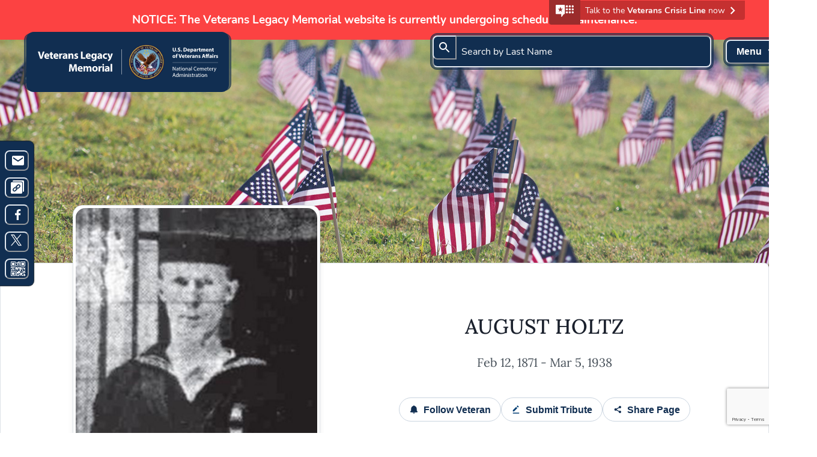

--- FILE ---
content_type: text/html; charset=utf-8
request_url: https://www.vlm.cem.va.gov/AUGUSTHOLTZ/C3FABFF
body_size: 79894
content:
<!DOCTYPE html><html lang="en"><head><meta charSet="utf-8"/><meta name="viewport" content="width=device-width, initial-scale=1"/><meta name="version" content="83.3"/><meta name="theme-color" content="#000000"/><link rel="canonical" href="https://www.vlm.cem.va.gov"/><meta http-equiv="X-UA-Compatible" content="IE=edge"/><title>August Holtz&#x27;s memorial page - Honor Veterans Legacies at VLM</title><meta name="description" content="Visit the digital memorial page of Veteran August Holtz&#x27;s where you can share stories, photos, biographies, obituaries, tributes and more. #HonorVeterans #VetLegacies."/><meta property="og:title" content="August Holtz&#x27;s Memorial"/><meta property="og:description" content="View August Holtz&#x27;s Veterans Legacy Memorial and pay tribute."/><meta property="og:url" content="https://www.vlm.cem.va.gov/AUGUSTHOLTZ/C3FABFF"/><meta property="og:image" content="/fu/20230105-98ef2d2386c24c29b54df6942e4bf9c2-800x800.png"/><meta name="twitter:card" content="summary"/><meta property="twitter:title" content="August Holtz&#x27;s Memorial"/><meta property="twitter:description" content="View August Holtz&#x27;s Veterans Legacy Memorial and pay tribute."/><meta property="twitter:image" content="/fu/20230105-98ef2d2386c24c29b54df6942e4bf9c2-800x800.png"/><meta name="twitter:site" content="@DeptVetAffairs"/><meta name="next-head-count" content="17"/><script type="text/javascript" src="/ruxitagentjs_ICA7NVfghqrux_10319250807130352.js" data-dtconfig="rid=RID_-388915552|rpid=654824541|domain=va.gov|reportUrl=/rb_65aa2f7a-2a1d-4836-9cfb-f98e8ba3af74|app=a1d616bf7879fbc4|cuc=e0lcgmjb|owasp=1|mel=100000|featureHash=ICA7NVfghqrux|dpvc=1|md=mdcc1=a#__next ^rb div ^rb div.sc-oeezt.OJJCp ^rb div.sc-hhIiOg.iwisNA ^rb div ^rb div ^rb div ^rb div.sc-gSYDnn.hyhQKt ^rb div ^rb div ^rb span,mdcc2=a#__next ^rb div ^rb div.sc-oeezt.OJJCp ^rb div.sc-hhIiOg.iwisNA ^rb div ^rb div ^rb div ^rb div.sc-gSYDnn.hyhQKt ^rb div ^rb div|lastModification=1769189793058|tp=500,50,0|rdnt=1|uxrgce=1|srbbv=2|agentUri=/ruxitagentjs_ICA7NVfghqrux_10319250807130352.js"></script><script async="" src="https://www.googletagmanager.com/gtag/js?id=G-FD7MW0DX59"></script><script>
            window.dataLayer = window.dataLayer || [];
            function gtag(){dataLayer.push(arguments);}
            gtag('js', new Date());
            gtag('config', 'G-FD7MW0DX59', {
              page_path: window.location.pathname,
            });
          </script><script id="_fed_an_ua_tag" language="javascript" src="https://dap.digitalgov.gov/Universal-Federated-Analytics-Min.js?ver=true&amp;agency=VA" defer=""></script><link data-next-font="" rel="preconnect" href="/" crossorigin="anonymous"/><link rel="preload" href="/_next/static/css/32304d77c30bc90f.css" as="style"/><link rel="stylesheet" href="/_next/static/css/32304d77c30bc90f.css" data-n-g=""/><link rel="preload" href="/_next/static/css/6f547896dbc66007.css" as="style"/><link rel="stylesheet" href="/_next/static/css/6f547896dbc66007.css" data-n-p=""/><noscript data-n-css=""></noscript><script defer="" nomodule="" src="/_next/static/chunks/polyfills-42372ed130431b0a.js"></script><script src="/_next/static/chunks/webpack-4e401ae113708c76.js" defer=""></script><script src="/_next/static/chunks/framework-e952fed463eb8e34.js" defer=""></script><script src="/_next/static/chunks/main-74508b55aba8b266.js" defer=""></script><script src="/_next/static/chunks/pages/_app-9ceeb87bd456fcfc.js" defer=""></script><script src="/_next/static/chunks/33d91445-9956f7f3b328c841.js" defer=""></script><script src="/_next/static/chunks/541-82f734fa5e45d255.js" defer=""></script><script src="/_next/static/chunks/311-ed9426e55578a58b.js" defer=""></script><script src="/_next/static/chunks/162-a7f06fc6634fdede.js" defer=""></script><script src="/_next/static/chunks/977-2e89f9e1c9f9c11a.js" defer=""></script><script src="/_next/static/chunks/66-25731163af48acb9.js" defer=""></script><script src="/_next/static/chunks/210-4b3b8d2a40434745.js" defer=""></script><script src="/_next/static/chunks/688-c3f2a326b844bb73.js" defer=""></script><script src="/_next/static/chunks/426-1d23c3c1d5559014.js" defer=""></script><script src="/_next/static/chunks/738-6afbd24c19876b8d.js" defer=""></script><script src="/_next/static/chunks/217-6893e340dae30c8b.js" defer=""></script><script src="/_next/static/chunks/804-700fefef5536f8e1.js" defer=""></script><script src="/_next/static/chunks/pages/%5BveteranName%5D/%5BmemorialPage%5D-dbb138043ae0d818.js" defer=""></script><script src="/_next/static/ChH0Nv27ZbhHgoyM0gWJe/_buildManifest.js" defer=""></script><script src="/_next/static/ChH0Nv27ZbhHgoyM0gWJe/_ssgManifest.js" defer=""></script><style data-styled="" data-styled-version="6.1.13">.lorgrM{width:100%;display:flex;flex-direction:column;}/*!sc*/
data-styled.g1[id="sc-29143ed1-0"]{content:"lorgrM,"}/*!sc*/
.dCACrJ{display:flex;justify-content:center;align-items:center;padding:8px 4px;width:44px;height:100%;background-color:#9B2C2C;transition:300ms background-color ease-in-out;border-radius:4px 0 0 4px;}/*!sc*/
data-styled.g2[id="sc-f8516748-0"]{content:"dCACrJ,"}/*!sc*/
.lgEkmJ{display:flex;flex-direction:row;z-index:1;align-items:center;height:32px;position:absolute;top:1px!important;right:40px;background-color:#C53030;border-radius:0 0 4px 4px;transition:300ms background-color ease-in-out;}/*!sc*/
.lgEkmJ:hover{cursor:pointer;background-color:#9B2C2C;}/*!sc*/
.lgEkmJ:hover .sc-f8516748-0{background-color:#E53E3E;}/*!sc*/
@media screen and (max-width:900px){.lgEkmJ{position:static;width:100%;justify-content:center;border-radius:0;}}/*!sc*/
@media print{.lgEkmJ{display:none!important;}}/*!sc*/
data-styled.g3[id="sc-f8516748-1"]{content:"lgEkmJ,"}/*!sc*/
.hJqBRd{width:100%;display:flex;max-height:130px;position:absolute;justify-content:space-between;align-items:"center";background-color:transparent;}/*!sc*/
@media screen and (max-width: 5000px){.hJqBRd{padding:40px;}}/*!sc*/
@media screen and (max-width: 900px){.hJqBRd{padding:14px 16px;}}/*!sc*/
@media screen and (max-width: 5000px){.hJqBRd{top:15px;}}/*!sc*/
@media screen and (max-width: 900px){.hJqBRd{top:30px;}}/*!sc*/
@media screen and (max-width: 5000px){.hJqBRd{align-items:flex-start;}}/*!sc*/
@media screen and (max-width: 700px){.hJqBRd{align-items:center;}}/*!sc*/
data-styled.g6[id="sc-2ad88f73-0"]{content:"hJqBRd,"}/*!sc*/
.cOFkQl{display:flex;justify-self:flex-end;}/*!sc*/
data-styled.g7[id="sc-2ad88f73-1"]{content:"cOFkQl,"}/*!sc*/
.giHvIG{background:rgba(17, 46, 81, 0.6);border:1px solid rgba(36, 56, 77, 0.6);border-radius:0.75rem;display:flex;align-items:center;justify-content:center;padding:3px;width:337px;height:88px;}/*!sc*/
@media screen and (max-width:700px){.giHvIG{width:unset;height:unset;}}/*!sc*/
data-styled.g11[id="sc-bc462810-1"]{content:"giHvIG,"}/*!sc*/
.gVBLZY{width:329px;height:80px;border-radius:12px;padding:10px;background:rgba(17, 46, 81, 1);display:flex;align-items:center;justify-content:center;}/*!sc*/
@media screen and (max-width: 700px){.gVBLZY{width:auto;}}/*!sc*/
@media screen and (max-width: 600px){.gVBLZY{padding:10px;}}/*!sc*/
@media screen and (max-width:700px){.gVBLZY{height:100%;}}/*!sc*/
data-styled.g12[id="sc-bc462810-2"]{content:"gVBLZY,"}/*!sc*/
.eydnLy{display:flex;flex-direction:column;width:97%;justify-content:flex-start;align-items:center;border-radius:1rem;padding:40px 0;margin:60px 0px;border-color:rgba(50, 50, 50, 0.2);background-image:url("data:image/svg+xml,%3csvg width='100%25' height='100%25' xmlns='http://www.w3.org/2000/svg'%3e%3crect width='100%25' height='100%25' fill='none' rx='16' ry='16' stroke='gray' stroke-opacity='0.2' stroke-width='5' stroke-dasharray='16' stroke-dashoffset='0' stroke-linecap='butt'/%3e%3c/svg%3e");margin-bottom:0px;}/*!sc*/
.eydnLy:focus{border:1px solid #003E73;outline:none;}/*!sc*/
@media screen and (max-width: 900px){.eydnLy{padding:20px;}}/*!sc*/
@media screen and (max-width:900px){.eydnLy{border:none;padding:25px 25px 10px 25px;margin:48px 16px;width:95%;}}/*!sc*/
.bKGeHn{display:flex;flex-direction:column;width:97%;justify-content:flex-start;align-items:center;border-radius:1rem;padding:40px 0;margin:0;border-color:rgba(50, 50, 50, 0.2);background-image:url("data:image/svg+xml,%3csvg width='100%25' height='100%25' xmlns='http://www.w3.org/2000/svg'%3e%3crect width='100%25' height='100%25' fill='none' rx='16' ry='16' stroke='gray' stroke-opacity='0.2' stroke-width='5' stroke-dasharray='16' stroke-dashoffset='0' stroke-linecap='butt'/%3e%3c/svg%3e");margin-bottom:0px;}/*!sc*/
.bKGeHn:focus{border:1px solid #003E73;outline:none;}/*!sc*/
@media screen and (max-width: 900px){.bKGeHn{padding:20px;}}/*!sc*/
@media screen and (max-width:900px){.bKGeHn{border:none;padding:25px 25px 10px 25px;width:95%;}}/*!sc*/
data-styled.g42[id="sc-95dd3627-1"]{content:"eydnLy,bKGeHn,"}/*!sc*/
.bCbtKV{display:flex;flex-direction:row;justify-content:center;align-items:center;padding:18px 0 18px 0;}/*!sc*/
@media screen and (max-width:768px){.bCbtKV{flex-direction:column;justify-content:center;}.bCbtKV button{width:300px;}.bCbtKV button:first-child{margin-bottom:12px;}}/*!sc*/
data-styled.g43[id="sc-95dd3627-2"]{content:"bCbtKV,"}/*!sc*/
.cpZBdC{background-position:center 50%;background-size:cover;object-fit:cover;width:100%;height:464px;}/*!sc*/
@media print{.cpZBdC{height:300px;}}/*!sc*/
@media screen and (max-width:800px){.cpZBdC{height:302px;}}/*!sc*/
data-styled.g45[id="sc-11ce9dc-1"]{content:"cpZBdC,"}/*!sc*/
.dXhlSc:hover .sc-11ce9dc-0{display:block;}/*!sc*/
data-styled.g46[id="sc-11ce9dc-2"]{content:"dXhlSc,"}/*!sc*/
.kPbiKT{display:flex;flex-direction:column;justify-content:center;align-items:center;position:relative;top:-75px;}/*!sc*/
data-styled.g98[id="sc-545fddce-0"]{content:"kPbiKT,"}/*!sc*/
.dsIPqK{font-family:Lora;font-style:normal;font-weight:normal;font-size:20px;line-height:30px;color:#000000;color:#475059;border-radius:0.5rem;}/*!sc*/
data-styled.g99[id="sc-29567b80-0"]{content:"dsIPqK,"}/*!sc*/
.cEpHcC{color:#0071BB;font-size:18px;font-weight:bold;line-height:28px;cursor:pointer;}/*!sc*/
data-styled.g101[id="sc-29567b80-2"]{content:"cEpHcC,"}/*!sc*/
.iWnTLZ{color:#112E51;}/*!sc*/
data-styled.g102[id="sc-29567b80-3"]{content:"iWnTLZ,"}/*!sc*/
.bQudCD{font-size:10pt;color:#5d7781!important;letter-spacing:1px;padding-top:5px;}/*!sc*/
.dvHRHL{font-size:10pt;color:#5d7781!important;letter-spacing:1px;padding-top:10px;}/*!sc*/
data-styled.g103[id="sc-29567b80-4"]{content:"bQudCD,dvHRHL,"}/*!sc*/
.bLgbJO{display:flex;flex-direction:column;}/*!sc*/
data-styled.g132[id="sc-a1450076-0"]{content:"bLgbJO,"}/*!sc*/
.eFGGBw{width:auto;height:20px;overflow:hidden;white-space:nowrap;text-overflow:ellipsis;color:#0071BB;font-size:18px;font-weight:bold;line-height:28px;cursor:pointer;}/*!sc*/
data-styled.g133[id="sc-a1450076-1"]{content:"eFGGBw,"}/*!sc*/
.gMqSZo{display:flex;flex-direction:row;align-items:center;width:95%;border-bottom:1px solid #E2E8F0;padding:30px 0px 20px 0px;flex-wrap:wrap;}/*!sc*/
@media screen and (max-width:62em){.gMqSZo{flex-direction:column;text-align:center;justify-content:center;align-items:center;}}/*!sc*/
@media print{.gMqSZo{margin-left:auto;margin-right:auto;text-align:center;justify-content:center;align-items:center;}}/*!sc*/
.kOOTiR{display:flex;flex-direction:row;align-items:center;width:95%;border-bottom:none;padding:30px 0px 20px 0px;flex-wrap:wrap;}/*!sc*/
@media screen and (max-width:62em){.kOOTiR{flex-direction:column;text-align:center;justify-content:center;align-items:center;}}/*!sc*/
@media print{.kOOTiR{margin-left:auto;margin-right:auto;text-align:center;justify-content:center;align-items:center;}}/*!sc*/
data-styled.g134[id="sc-a1450076-2"]{content:"gMqSZo,kOOTiR,"}/*!sc*/
.dKRcCS{display:flex;margin-top:40px;flex-direction:row;align-items:flex-start;padding:40px 40px 40px 0;position:relative;background-color:#F7FAFC;border-radius:0.5rem;border:1px solid #CBD5E0;margin-left:50px;width:75%;}/*!sc*/
@media screen and (max-width: 700px){.dKRcCS{border-radius:0px;}}/*!sc*/
@media screen and (max-width: 700px){.dKRcCS{border:0px;}}/*!sc*/
@media screen and (max-width:62em){.dKRcCS{padding:10px;justify-content:flex-end;padding:40px 20px 40px 0px;width:70%;}}/*!sc*/
@media screen and (max-width:768px){.dKRcCS{min-width:0;width:calc(95% - 60px);margin:20px 40px;padding:10px;}}/*!sc*/
@media screen and (max-width: 700px){.dKRcCS{width:100%;}}/*!sc*/
@media screen and (max-width: 700px){.dKRcCS{margin-top:75px;}}/*!sc*/
data-styled.g136[id="sc-a1450076-4"]{content:"dKRcCS,"}/*!sc*/
.jqGKsH{display:flex;flex-direction:column;width:100%;padding-left:200px;}/*!sc*/
@media screen and (max-width: 1100px){.jqGKsH{width:100%;}}/*!sc*/
@media screen and (max-width: 990px){.jqGKsH{width:70%;}}/*!sc*/
@media screen and (max-width: 700px){.jqGKsH{width:100%;}}/*!sc*/
@media screen and (max-width: 700px){.jqGKsH{margin-top:50px;}}/*!sc*/
@media screen and (max-width:62em){.jqGKsH{padding-left:20px;}}/*!sc*/
data-styled.g137[id="sc-a1450076-5"]{content:"jqGKsH,"}/*!sc*/
.fiprWA{border:1px solid #CBD5E0;border-radius:1rem;display:flex;align-items:center;justify-content:center;height:320px;padding:10px;top:50%;left:0;transform:translateX(-25%) translateY(-50%);position:absolute;background-color:#ffffff;}/*!sc*/
@media screen and (max-width: 700px){.fiprWA{padding:5px 5px;}}/*!sc*/
@media screen and (max-width: 700px){.fiprWA{top:0%;}}/*!sc*/
@media screen and (max-width: 700px){.fiprWA{margin-left:45%;}}/*!sc*/
@media screen and (max-width: 650px){.fiprWA{margin-left:44%;}}/*!sc*/
@media screen and (max-width: 550px){.fiprWA{margin-left:41%;}}/*!sc*/
@media screen and (max-width: 549px){.fiprWA{margin-left:44%;}}/*!sc*/
@media screen and (max-width: 510px){.fiprWA{margin-left:43.5%;}}/*!sc*/
@media screen and (max-width: 500px){.fiprWA{margin-left:43.5%;}}/*!sc*/
@media screen and (max-width: 414px){.fiprWA{margin-left:42%;}}/*!sc*/
@media screen and (max-width: 410px){.fiprWA{margin-left:38%;}}/*!sc*/
@media screen and (max-width: 395px){.fiprWA{margin-left:41.75%;}}/*!sc*/
@media screen and (max-width: 360px){.fiprWA{margin-left:40.5%;}}/*!sc*/
@media screen and (max-width: 320px){.fiprWA{margin-left:40%;}}/*!sc*/
@media screen and (max-width: 700px){.fiprWA{height:128px;}}/*!sc*/
@media screen and (max-width: 700px){.fiprWA{width:128px;}}/*!sc*/
.fiprWA img{max-height:200px;width:200;}/*!sc*/
@media screen and (max-width: 700px){.fiprWA img{max-height:125px;}}/*!sc*/
@media screen and (max-width: 700px){.fiprWA img{max-width:90vw;}}/*!sc*/
data-styled.g138[id="sc-a1450076-6"]{content:"fiprWA,"}/*!sc*/
.enbFjo{display:flex;flex-direction:row;align-items:center;white-space:nowrap;flex-wrap:wrap;width:100%;}/*!sc*/
@media screen and (max-width:62em){.enbFjo{justify-content:center;}}/*!sc*/
data-styled.g141[id="sc-a1450076-9"]{content:"enbFjo,"}/*!sc*/
.klwtyA{display:flex;flex-direction:row;align-items:center;white-space:nowrap;flex-wrap:wrap;width:100%;}/*!sc*/
@media screen and (max-width:62em){.klwtyA{justify-content:center;}}/*!sc*/
data-styled.g142[id="sc-a1450076-10"]{content:"klwtyA,"}/*!sc*/
.ezSflB{position:relative;display:flex;justify-content:center;border-bottom:1px solid #DDE2E7;padding-top:20px;width:100%;}/*!sc*/
.ezSflB h2{margin-bottom:16px;text-align:center;}/*!sc*/
.ezSfjb{position:relative;display:flex;justify-content:center;border-bottom:1px solid #DDE2E7;padding-top:44px;width:100%;}/*!sc*/
.ezSfjb h2{margin-bottom:16px;text-align:center;}/*!sc*/
data-styled.g143[id="sc-de9ff113-0"]{content:"ezSflB,ezSfjb,"}/*!sc*/
.frGrba{position:absolute;width:128px;height:3px;left:calc(50% - 128px / 2);bottom:-2px;background:#003E73;border-radius:2px;}/*!sc*/
data-styled.g144[id="sc-de9ff113-1"]{content:"frGrba,"}/*!sc*/
.ebafiu{padding-top:10px;margin:40px 0 0 0;}/*!sc*/
@media screen and (max-width:900px){.ebafiu{margin:0px 0 0 0;}}/*!sc*/
data-styled.g145[id="sc-de9ff113-2"]{content:"ebafiu,"}/*!sc*/
.fbAeqX{width:60%;margin:80px auto 24px;border:1px solid #003E73;border-radius:1rem;padding:30px 110px;text-align:center;position:relative;background-color:#fbfefe;}/*!sc*/
.fbAeqX h2{font-family:"Nunito";margin-bottom:8px;color:#003E73;}/*!sc*/
.fbAeqX p{text-align:left;}/*!sc*/
@media screen and (max-width: 1200px){.fbAeqX{width:60%;}}/*!sc*/
@media screen and (max-width: 1000px){.fbAeqX{width:80%;}}/*!sc*/
@media screen and (max-width: 600px){.fbAeqX{width:90%;}}/*!sc*/
@media screen and (max-width: 1200px){.fbAeqX{padding:30px 50px;}}/*!sc*/
@media screen and (max-width: 800px){.fbAeqX{padding:30px;}}/*!sc*/
@media screen and (max-width:800px){.fbAeqX{margin-top:30px;margin-bottom:30px;}}/*!sc*/
data-styled.g146[id="sc-26be962f-0"]{content:"fbAeqX,"}/*!sc*/
.guTXDv{font-size:24px;width:100%;font-weight:600;text-align:center;word-break:break-word;}/*!sc*/
data-styled.g148[id="sc-eaeeafd1-0"]{content:"guTXDv,"}/*!sc*/
.cpBnpM{font-size:14px;height:160px;overflow:hidden;}/*!sc*/
.cpBnpM:after{content:'';position:absolute;z-index:1;bottom:86px;left:0;pointer-events:none;background-image:linear-gradient(
    to bottom,
    rgba(255, 255, 255, 0),
    rgba(255, 255, 255, 1) 90%
  );width:100%;height:30px;}/*!sc*/
data-styled.g149[id="sc-eaeeafd1-1"]{content:"cpBnpM,"}/*!sc*/
.eZmnSY{font-family:Nunito;font-size:16px;color:#131e29;border:1px solid rgba(221,226,231,1);padding:8px 16px;margin-top:16px;border-radius:20px;}/*!sc*/
data-styled.g150[id="sc-eaeeafd1-2"]{content:"eZmnSY,"}/*!sc*/
.jdfyDt{display:flex;flex-direction:column;width:97%;justify-content:flex-start;align-items:center;border-radius:1rem;padding:40px 0;margin:60px 0px;border-color:rgba(50, 50, 50, 0.2);background-image:url("data:image/svg+xml,%3csvg width='100%25' height='100%25' xmlns='http://www.w3.org/2000/svg'%3e%3crect width='100%25' height='100%25' fill='none' rx='16' ry='16' stroke='gray' stroke-opacity='0.2' stroke-width='5' stroke-dasharray='16' stroke-dashoffset='0' stroke-linecap='butt'/%3e%3c/svg%3e");margin-bottom:0px;}/*!sc*/
.jdfyDt:focus{border:1px solid #003E73;outline:none;}/*!sc*/
@media screen and (max-width: 900px){.jdfyDt{padding:20px;}}/*!sc*/
@media screen and (max-width:900px){.jdfyDt{border:none;padding:25px 25px 10px 25px;margin:48px 16px;width:95%;}}/*!sc*/
data-styled.g157[id="sc-68b78e0c-0"]{content:"jdfyDt,"}/*!sc*/
.fWYPBp{position:relative;text-align:center;z-index:1301;}/*!sc*/
.fWYPBp button:focus{border:1px solid #0071BB;}/*!sc*/
.fWYPBp .chakra-popover__popper{inset:0 0 auto auto!important;}/*!sc*/
data-styled.g160[id="sc-d2038c1e-0"]{content:"fWYPBp,"}/*!sc*/
.jATENy{top:50px;border-radius:8px;background:#ffffff;}/*!sc*/
@media screen and (max-width: 1280px){.jATENy{width:auto;}}/*!sc*/
.jATENy >button:not(:last-of-type){margin-bottom:16px;}/*!sc*/
data-styled.g161[id="sc-d2038c1e-1"]{content:"jATENy,"}/*!sc*/
.dayFZN{padding:41px 0 97px 0;background-color:#F7FAFC;}/*!sc*/
@media print{.dayFZN{display:none;}}/*!sc*/
data-styled.g173[id="sc-48158cbb-0"]{content:"dayFZN,"}/*!sc*/
.eTvLkf{color:#6d7781;border-bottom:1px solid #DDE2E7!important;border-top:1px solid #DDE2E7;border:none!important;justify-content:center!important;padding:0 10px!important;}/*!sc*/
.eTvLkf button{position:relative;border:none;}/*!sc*/
.eTvLkf button ::after{position:absolute;bottom:0;content:"";background:transparent;border-radius:4px 4px 0px 0px;width:100%;height:4px;}/*!sc*/
.eTvLkf svg{margin-right:10px;}/*!sc*/
data-styled.g174[id="sc-48158cbb-1"]{content:"eTvLkf,"}/*!sc*/
.fuYpjs{border-radius:9999px;}/*!sc*/
.fuYpjs:focus{outline:2px solid #003e73;}/*!sc*/
.fuYpjs[aria-selected="true"]{color:white!important;background:#003E73;}/*!sc*/
data-styled.g177[id="sc-48158cbb-4"]{content:"fuYpjs,"}/*!sc*/
.brXFUz .profileImage{margin-top:-40px;}/*!sc*/
.brXFUz >div:first-child{margin-top:-60px;}/*!sc*/
@media (max-width:900px){.brXFUz{margin-bottom:-30px;}.brXFUz >div:first-of-type{top:-140px;}}/*!sc*/
@media (max-width:600px){.brXFUz .profileImage{margin-top:-117px;}}/*!sc*/
data-styled.g231[id="sc-1e34ba44-0"]{content:"brXFUz,"}/*!sc*/
.joYznm{background:#ffffff;border:1px solid #dde2e7;border-radius:8px 8px 0 0;position:relative;max-width:1360px;margin:-100px auto 0;}/*!sc*/
data-styled.g232[id="sc-1e34ba44-1"]{content:"joYznm,"}/*!sc*/
.eAxSUV{display:flex;position:relative;width:100%;margin-top:40px;margin-bottom:40px;}/*!sc*/
@media screen and (max-width: 5000px){.eAxSUV{flex-direction:row;}}/*!sc*/
@media screen and (max-width: 900px){.eAxSUV{flex-direction:column;}}/*!sc*/
@media screen and (max-width: 5000px){.eAxSUV{justify-content:space-evenly;}}/*!sc*/
@media screen and (max-width: 900px){.eAxSUV{justify-content:center;}}/*!sc*/
@media print{.eAxSUV{margin-left:30px;}}/*!sc*/
data-styled.g233[id="sc-1e34ba44-2"]{content:"eAxSUV,"}/*!sc*/
.dIZFhV{display:flex;flex-direction:row-reverse;position:relative;justify-content:flex-start;}/*!sc*/
@media (max-width:1280px){.dIZFhV .guestButton,.dIZFhV .settingsButton{width:140px;}}/*!sc*/
@media screen and (max-width:900px){.dIZFhV{display:none;}}/*!sc*/
@media print{.dIZFhV .shareButton{display:none;}}/*!sc*/
data-styled.g234[id="sc-1e34ba44-3"]{content:"dIZFhV,"}/*!sc*/
.jlGPCF{grid-row:1;grid-column:2;display:flex;flex-direction:column;justify-content:center;align-items:center;margin:0 10px;}/*!sc*/
.jlGPCF h1{margin-top:16px;margin-bottom:8px;text-align:center;}/*!sc*/
.jlGPCF >p{margin-bottom:8px;}/*!sc*/
@media (max-width:860px){.jlGPCF{grid-row:2;grid-column:1;}}/*!sc*/
@media print{.jlGPCF{margin:auto;}}/*!sc*/
data-styled.g235[id="sc-1e34ba44-4"]{content:"jlGPCF,"}/*!sc*/
.cRplZY{position:relative;}/*!sc*/
@media screen and (max-width:600px){.cRplZY{width:230px!important;}}/*!sc*/
@media screen and (max-width:768px){.cRplZY{width:230px!important;}}/*!sc*/
@media screen and (max-width:900px){.cRplZY{width:400px;}}/*!sc*/
data-styled.g237[id="sc-1e34ba44-6"]{content:"cRplZY,"}/*!sc*/
.ipfGWx{display:flex;flex-direction:row;justify-content:center;flex-wrap:wrap;margin-top:35px;gap:16px;}/*!sc*/
.ipfGWx button{width:auto;}/*!sc*/
@media (max-width:600px){.ipfGWx{flex-direction:column;justify-content:center;margin-top:20px;}.ipfGWx >button:not(:first-of-type){margin-bottom:8px;margin-left:0;}.ipfGWx >button:first-of-type{margin-bottom:8px;}}/*!sc*/
data-styled.g238[id="sc-1e34ba44-7"]{content:"ipfGWx,"}/*!sc*/
.juIvzb{display:flex;flex-direction:row;align-items:center;justify-content:center;margin:24px 0 -36px 0;}/*!sc*/
@media screen and (min-width:901px){.juIvzb{display:none;}}/*!sc*/
.juIvzb .shareButton{width:80px!important;display:flex;flex-direction:column;align-items:center;margin:0 13px;}/*!sc*/
data-styled.g242[id="sc-1e34ba44-11"]{content:"juIvzb,"}/*!sc*/
.jdxPjo{position:relative;text-align:center;margin:0 13px;width:80px;}/*!sc*/
.jdxPjo button:focus{border:1px solid #0071BB;}/*!sc*/
data-styled.g243[id="sc-1e34ba44-12"]{content:"jdxPjo,"}/*!sc*/
.qAWyt{position:relative;text-align:center;margin:0 13px;width:80px;}/*!sc*/
.qAWyt button:focus{border:1px solid #0071BB;}/*!sc*/
data-styled.g244[id="sc-1e34ba44-13"]{content:"qAWyt,"}/*!sc*/
.hDesCR{z-index:100;background:white;width:80px;height:80px;display:none;position:absolute;bottom:-17px;padding:4px;justify-content:center;align-items:center;border-radius:40px;}/*!sc*/
data-styled.g245[id="sc-25f9961b-0"]{content:"hDesCR,"}/*!sc*/
</style></head><body><div id="__next"><style data-emotion="css-global wo6efp">:host,:root,[data-theme]{--chakra-ring-inset:var(--chakra-empty,/*!*/ /*!*/);--chakra-ring-offset-width:0px;--chakra-ring-offset-color:#fff;--chakra-ring-color:rgba(66, 153, 225, 0.6);--chakra-ring-offset-shadow:0 0 #0000;--chakra-ring-shadow:0 0 #0000;--chakra-space-x-reverse:0;--chakra-space-y-reverse:0;--chakra-colors-transparent:transparent;--chakra-colors-current:currentColor;--chakra-colors-black-100:#212121;--chakra-colors-white:#ffffff;--chakra-colors-whiteAlpha-50:rgba(255, 255, 255, 0.04);--chakra-colors-whiteAlpha-100:rgba(255, 255, 255, 0.06);--chakra-colors-whiteAlpha-200:rgba(255, 255, 255, 0.08);--chakra-colors-whiteAlpha-300:rgba(255, 255, 255, 0.16);--chakra-colors-whiteAlpha-400:rgba(255, 255, 255, 0.24);--chakra-colors-whiteAlpha-500:rgba(255, 255, 255, 0.36);--chakra-colors-whiteAlpha-600:rgba(255, 255, 255, 0.48);--chakra-colors-whiteAlpha-700:rgba(255, 255, 255, 0.64);--chakra-colors-whiteAlpha-800:rgba(255, 255, 255, 0.80);--chakra-colors-whiteAlpha-900:rgba(255, 255, 255, 0.92);--chakra-colors-blackAlpha-50:rgba(0, 0, 0, 0.04);--chakra-colors-blackAlpha-100:rgba(0, 0, 0, 0.06);--chakra-colors-blackAlpha-200:rgba(0, 0, 0, 0.08);--chakra-colors-blackAlpha-300:rgba(0, 0, 0, 0.16);--chakra-colors-blackAlpha-400:rgba(0, 0, 0, 0.24);--chakra-colors-blackAlpha-500:rgba(0, 0, 0, 0.36);--chakra-colors-blackAlpha-600:rgba(0, 0, 0, 0.48);--chakra-colors-blackAlpha-700:rgba(0, 0, 0, 0.64);--chakra-colors-blackAlpha-800:rgba(0, 0, 0, 0.80);--chakra-colors-blackAlpha-900:rgba(0, 0, 0, 0.92);--chakra-colors-gray-50:#F7FAFC;--chakra-colors-gray-100:#EDF2F7;--chakra-colors-gray-200:#E2E8F0;--chakra-colors-gray-300:#CBD5E0;--chakra-colors-gray-400:#A0AEC0;--chakra-colors-gray-500:#718096;--chakra-colors-gray-600:#4A5568;--chakra-colors-gray-700:#2D3748;--chakra-colors-gray-800:#1A202C;--chakra-colors-gray-900:#171923;--chakra-colors-red-50:#FFF5F5;--chakra-colors-red-100:#FED7D7;--chakra-colors-red-200:#FEB2B2;--chakra-colors-red-300:#FC8181;--chakra-colors-red-400:#F56565;--chakra-colors-red-500:#E53E3E;--chakra-colors-red-600:#C53030;--chakra-colors-red-700:#9B2C2C;--chakra-colors-red-800:#822727;--chakra-colors-red-900:#63171B;--chakra-colors-orange:#fffdfa;--chakra-colors-yellow-50:#FFFFF0;--chakra-colors-yellow-100:#FEFCBF;--chakra-colors-yellow-200:#FAF089;--chakra-colors-yellow-300:#F6E05E;--chakra-colors-yellow-400:#ECC94B;--chakra-colors-yellow-500:#D69E2E;--chakra-colors-yellow-600:#B7791F;--chakra-colors-yellow-700:#975A16;--chakra-colors-yellow-800:#744210;--chakra-colors-yellow-900:#5F370E;--chakra-colors-green-50:#F0FFF4;--chakra-colors-green-100:#C6F6D5;--chakra-colors-green-200:#9AE6B4;--chakra-colors-green-300:#68D391;--chakra-colors-green-400:#48BB78;--chakra-colors-green-500:#38A169;--chakra-colors-green-600:#2F855A;--chakra-colors-green-700:#276749;--chakra-colors-green-800:#22543D;--chakra-colors-green-900:#1C4532;--chakra-colors-teal-50:#E6FFFA;--chakra-colors-teal-100:#B2F5EA;--chakra-colors-teal-200:#81E6D9;--chakra-colors-teal-300:#4FD1C5;--chakra-colors-teal-400:#38B2AC;--chakra-colors-teal-500:#319795;--chakra-colors-teal-600:#2C7A7B;--chakra-colors-teal-700:#285E61;--chakra-colors-teal-800:#234E52;--chakra-colors-teal-900:#1D4044;--chakra-colors-blue-50:#ebf8ff;--chakra-colors-blue-100:#bee3f8;--chakra-colors-blue-200:#90cdf4;--chakra-colors-blue-300:#63b3ed;--chakra-colors-blue-400:#4299e1;--chakra-colors-blue-500:#3182ce;--chakra-colors-blue-600:#2b6cb0;--chakra-colors-blue-700:#2c5282;--chakra-colors-blue-800:#2a4365;--chakra-colors-blue-900:#1A365D;--chakra-colors-cyan-50:#EDFDFD;--chakra-colors-cyan-100:#C4F1F9;--chakra-colors-cyan-200:#9DECF9;--chakra-colors-cyan-300:#76E4F7;--chakra-colors-cyan-400:#0BC5EA;--chakra-colors-cyan-500:#00B5D8;--chakra-colors-cyan-600:#00A3C4;--chakra-colors-cyan-700:#0987A0;--chakra-colors-cyan-800:#086F83;--chakra-colors-cyan-900:#065666;--chakra-colors-purple-50:#FAF5FF;--chakra-colors-purple-100:#E9D8FD;--chakra-colors-purple-200:#D6BCFA;--chakra-colors-purple-300:#B794F4;--chakra-colors-purple-400:#9F7AEA;--chakra-colors-purple-500:#805AD5;--chakra-colors-purple-600:#6B46C1;--chakra-colors-purple-700:#553C9A;--chakra-colors-purple-800:#44337A;--chakra-colors-purple-900:#322659;--chakra-colors-pink-50:#FFF5F7;--chakra-colors-pink-100:#FED7E2;--chakra-colors-pink-200:#FBB6CE;--chakra-colors-pink-300:#F687B3;--chakra-colors-pink-400:#ED64A6;--chakra-colors-pink-500:#D53F8C;--chakra-colors-pink-600:#B83280;--chakra-colors-pink-700:#97266D;--chakra-colors-pink-800:#702459;--chakra-colors-pink-900:#521B41;--chakra-colors-grey-50:#F8F9FA;--chakra-colors-grey-100:#F1F3F5;--chakra-colors-grey-200:#E9ECEF;--chakra-colors-grey-300:#DDE2E7;--chakra-colors-grey-400:#CDD4DB;--chakra-colors-grey-500:#666666;--chakra-colors-grey-600:#6d7781;--chakra-colors-grey-700:#475059;--chakra-colors-grey-800:#333A41;--chakra-colors-primary:#003E73;--chakra-colors-blue_icon:#003366;--chakra-colors-vlm_error_border:#E53E3E;--chakra-colors-brand-1:#094D92;--chakra-colors-brand-2:#F5CB5C;--chakra-colors-brand-3:#FE6D73;--chakra-colors-brand-4:#57A773;--chakra-colors-brand-primary:#003E73;--chakra-colors-brand-primary_lighter:#0071BB;--chakra-colors-brand-secondary:#112E51;--chakra-colors-brand-secondary_lighter:#24384D;--chakra-colors-brand-primary_darker:#094D92;--chakra-colors-brand-text_subheader:#5d7781;--chakra-colors-brand-facebook:#4267B2;--chakra-colors-brand-instagram:#fd5949;--chakra-colors-brand-twitter:#1DA1F2;--chakra-colors-brand-google:#DB4437;--chakra-colors-brand-chip_border:#144A82;--chakra-colors-brand-darkIconButton:#1A202C;--chakra-colors-brand-lightblue-lighter:#5bc5e1;--chakra-colors-brand-lightblue-darker:#46C0E1;--chakra-colors-brand-marooon:#5b1346;--chakra-colors-semantic-error:#D12323;--chakra-colors-semantic-lightError:#f8b6a0;--chakra-colors-semantic-warning:#FFAF02;--chakra-colors-semantic-success:#3FC43A;--chakra-colors-error:#f8b6a0;--chakra-borders-none:0;--chakra-borders-1px:1px solid;--chakra-borders-2px:2px solid;--chakra-borders-4px:4px solid;--chakra-borders-8px:8px solid;--chakra-fonts-heading:Nunito,sans-serif;--chakra-fonts-body:Nunito,sans-serif;--chakra-fonts-mono:SFMono-Regular,Menlo,Monaco,Consolas,"Liberation Mono","Courier New",monospace;--chakra-fontSizes-3xs:0.45rem;--chakra-fontSizes-2xs:0.625rem;--chakra-fontSizes-xs:0.75rem;--chakra-fontSizes-sm:0.875rem;--chakra-fontSizes-md:1rem;--chakra-fontSizes-lg:1.125rem;--chakra-fontSizes-xl:1.125rem;--chakra-fontSizes-2xl:1.25rem;--chakra-fontSizes-3xl:1.375rem;--chakra-fontSizes-4xl:1.5rem;--chakra-fontSizes-5xl:2.125rem;--chakra-fontSizes-6xl:4rem;--chakra-fontSizes-7xl:4.5rem;--chakra-fontSizes-8xl:6rem;--chakra-fontSizes-9xl:8rem;--chakra-fontWeights-hairline:100;--chakra-fontWeights-thin:200;--chakra-fontWeights-light:300;--chakra-fontWeights-normal:400;--chakra-fontWeights-medium:500;--chakra-fontWeights-semibold:600;--chakra-fontWeights-bold:700;--chakra-fontWeights-extrabold:800;--chakra-fontWeights-black:900;--chakra-gradients-instagram:radial-gradient(circle at 30% 107%, #fdf497 0%, #fdf497 5%, #fd5949 45%, #d6249f 60%, #285aeb 90%);--chakra-gradients-basicSearch:linear-gradient(180deg, #144a82 0%, #112e51 100%, #112e51 100%);--chakra-gradients-errorBoundaryVector:linear-gradient(180deg, rgba(255, 255, 255, 0) 0%, #FFFFFF 100%),linear-gradient(180deg, #F1F3F5 0%, rgba(241, 243, 245, 0) 40%);--chakra-letterSpacings-tighter:-0.05em;--chakra-letterSpacings-tight:-0.025em;--chakra-letterSpacings-normal:0;--chakra-letterSpacings-wide:0.025em;--chakra-letterSpacings-wider:0.05em;--chakra-letterSpacings-widest:0.1em;--chakra-lineHeights-3:.75rem;--chakra-lineHeights-4:1rem;--chakra-lineHeights-5:1.25rem;--chakra-lineHeights-6:1.5rem;--chakra-lineHeights-7:1.75rem;--chakra-lineHeights-8:2rem;--chakra-lineHeights-9:2.25rem;--chakra-lineHeights-10:2.5rem;--chakra-lineHeights-normal:normal;--chakra-lineHeights-none:1;--chakra-lineHeights-shorter:1.53;--chakra-lineHeights-short:1.375;--chakra-lineHeights-base:1.5;--chakra-lineHeights-tall:1.625;--chakra-lineHeights-taller:2;--chakra-radii-none:0;--chakra-radii-sm:0.125rem;--chakra-radii-base:0.25rem;--chakra-radii-md:0.5rem;--chakra-radii-lg:1rem;--chakra-radii-xl:0.75rem;--chakra-radii-2xl:1rem;--chakra-radii-3xl:1.5rem;--chakra-radii-full:9999px;--chakra-radii-default:0.75rem;--chakra-space-1:0.25rem;--chakra-space-2:0.625rem;--chakra-space-3:0.75rem;--chakra-space-4:1rem;--chakra-space-5:1.25rem;--chakra-space-6:1.5rem;--chakra-space-7:1.75rem;--chakra-space-8:2rem;--chakra-space-9:2.25rem;--chakra-space-10:2.5rem;--chakra-space-12:3rem;--chakra-space-14:3.5rem;--chakra-space-16:4rem;--chakra-space-20:5rem;--chakra-space-24:6rem;--chakra-space-28:7rem;--chakra-space-32:8rem;--chakra-space-36:9rem;--chakra-space-40:10rem;--chakra-space-44:11rem;--chakra-space-48:12rem;--chakra-space-52:13rem;--chakra-space-56:14rem;--chakra-space-60:15rem;--chakra-space-64:16rem;--chakra-space-72:18rem;--chakra-space-80:20rem;--chakra-space-96:24rem;--chakra-space-px:1px;--chakra-space-0-5:0.125rem;--chakra-space-1-5:0.375rem;--chakra-space-2-5:0.625rem;--chakra-space-3-5:0.875rem;--chakra-shadows-xs:0 0 0 1px rgba(0, 0, 0, 0.05);--chakra-shadows-sm:0 1px 2px 0 rgba(0, 0, 0, 0.05);--chakra-shadows-base:0 1px 3px 0 rgba(0, 0, 0, 0.1),0 1px 2px 0 rgba(0, 0, 0, 0.06);--chakra-shadows-md:0 4px 6px -1px rgba(0, 0, 0, 0.1),0 2px 4px -1px rgba(0, 0, 0, 0.06);--chakra-shadows-lg:0 10px 15px -3px rgba(0, 0, 0, 0.1),0 4px 6px -2px rgba(0, 0, 0, 0.05);--chakra-shadows-xl:0 20px 25px -5px rgba(0, 0, 0, 0.1),0 10px 10px -5px rgba(0, 0, 0, 0.04);--chakra-shadows-2xl:0 25px 50px -12px rgba(0, 0, 0, 0.25);--chakra-shadows-outline:0 0 0 3px rgba(66, 153, 225, 0.6);--chakra-shadows-inner:inset 0 2px 4px 0 rgba(0,0,0,0.06);--chakra-shadows-none:none;--chakra-shadows-dark-lg:rgba(0, 0, 0, 0.1) 0px 0px 0px 1px,rgba(0, 0, 0, 0.2) 0px 5px 10px,rgba(0, 0, 0, 0.4) 0px 15px 40px;--chakra-shadows-default:0px 1px 2px rgba(19, 30, 41, 0.04);--chakra-shadows-big:0px 4px 8px rgba(19, 30, 41, 0.08);--chakra-sizes-1:0.25rem;--chakra-sizes-2:0.5rem;--chakra-sizes-3:0.75rem;--chakra-sizes-4:1rem;--chakra-sizes-5:1.25rem;--chakra-sizes-6:1.5rem;--chakra-sizes-7:1.75rem;--chakra-sizes-8:2rem;--chakra-sizes-9:2.25rem;--chakra-sizes-10:2.5rem;--chakra-sizes-12:3rem;--chakra-sizes-14:3.5rem;--chakra-sizes-16:4rem;--chakra-sizes-20:5rem;--chakra-sizes-24:6rem;--chakra-sizes-28:7rem;--chakra-sizes-32:8rem;--chakra-sizes-36:9rem;--chakra-sizes-40:10rem;--chakra-sizes-44:11rem;--chakra-sizes-48:12rem;--chakra-sizes-52:13rem;--chakra-sizes-56:14rem;--chakra-sizes-60:15rem;--chakra-sizes-64:16rem;--chakra-sizes-72:18rem;--chakra-sizes-80:20rem;--chakra-sizes-96:24rem;--chakra-sizes-px:1px;--chakra-sizes-0-5:0.125rem;--chakra-sizes-1-5:0.375rem;--chakra-sizes-2-5:0.625rem;--chakra-sizes-3-5:0.875rem;--chakra-sizes-max:max-content;--chakra-sizes-min:min-content;--chakra-sizes-full:100%;--chakra-sizes-3xs:14rem;--chakra-sizes-2xs:16rem;--chakra-sizes-xs:20rem;--chakra-sizes-sm:24rem;--chakra-sizes-md:28rem;--chakra-sizes-lg:32rem;--chakra-sizes-xl:36rem;--chakra-sizes-2xl:42rem;--chakra-sizes-3xl:48rem;--chakra-sizes-4xl:56rem;--chakra-sizes-5xl:64rem;--chakra-sizes-6xl:72rem;--chakra-sizes-7xl:80rem;--chakra-sizes-8xl:90rem;--chakra-sizes-prose:60ch;--chakra-sizes-container-sm:640px;--chakra-sizes-container-md:768px;--chakra-sizes-container-lg:1024px;--chakra-sizes-container-xl:1280px;--chakra-zIndices-hide:-1;--chakra-zIndices-auto:auto;--chakra-zIndices-base:0;--chakra-zIndices-docked:10;--chakra-zIndices-dropdown:1000;--chakra-zIndices-sticky:1100;--chakra-zIndices-banner:1200;--chakra-zIndices-overlay:1300;--chakra-zIndices-modal:1400;--chakra-zIndices-popover:1500;--chakra-zIndices-skipLink:1600;--chakra-zIndices-toast:1700;--chakra-zIndices-tooltip:1800;--chakra-transition-property-common:background-color,border-color,color,fill,stroke,opacity,box-shadow,transform;--chakra-transition-property-colors:background-color,border-color,color,fill,stroke;--chakra-transition-property-dimensions:width,height;--chakra-transition-property-position:left,right,top,bottom;--chakra-transition-property-background:background-color,background-image,background-position;--chakra-transition-easing-ease-in:cubic-bezier(0.4, 0, 1, 1);--chakra-transition-easing-ease-out:cubic-bezier(0, 0, 0.2, 1);--chakra-transition-easing-ease-in-out:cubic-bezier(0.4, 0, 0.2, 1);--chakra-transition-duration-ultra-fast:50ms;--chakra-transition-duration-faster:100ms;--chakra-transition-duration-fast:150ms;--chakra-transition-duration-normal:200ms;--chakra-transition-duration-slow:300ms;--chakra-transition-duration-slower:400ms;--chakra-transition-duration-ultra-slow:500ms;--chakra-blur-none:0;--chakra-blur-sm:4px;--chakra-blur-base:8px;--chakra-blur-md:12px;--chakra-blur-lg:16px;--chakra-blur-xl:24px;--chakra-blur-2xl:40px;--chakra-blur-3xl:64px;--chakra-breakpoints-base:0em;--chakra-breakpoints-sm:30em;--chakra-breakpoints-md:48em;--chakra-breakpoints-lg:62em;--chakra-breakpoints-xl:80em;--chakra-breakpoints-2xl:96em;}.chakra-ui-light :host:not([data-theme]),.chakra-ui-light :root:not([data-theme]),.chakra-ui-light [data-theme]:not([data-theme]),[data-theme=light] :host:not([data-theme]),[data-theme=light] :root:not([data-theme]),[data-theme=light] [data-theme]:not([data-theme]),:host[data-theme=light],:root[data-theme=light],[data-theme][data-theme=light]{--chakra-colors-chakra-body-text:var(--chakra-colors-gray-800);--chakra-colors-chakra-body-bg:var(--chakra-colors-white);--chakra-colors-chakra-border-color:var(--chakra-colors-gray-200);--chakra-colors-chakra-inverse-text:var(--chakra-colors-white);--chakra-colors-chakra-subtle-bg:var(--chakra-colors-gray-100);--chakra-colors-chakra-subtle-text:var(--chakra-colors-gray-600);--chakra-colors-chakra-placeholder-color:var(--chakra-colors-gray-500);}.chakra-ui-dark :host:not([data-theme]),.chakra-ui-dark :root:not([data-theme]),.chakra-ui-dark [data-theme]:not([data-theme]),[data-theme=dark] :host:not([data-theme]),[data-theme=dark] :root:not([data-theme]),[data-theme=dark] [data-theme]:not([data-theme]),:host[data-theme=dark],:root[data-theme=dark],[data-theme][data-theme=dark]{--chakra-colors-chakra-body-text:var(--chakra-colors-whiteAlpha-900);--chakra-colors-chakra-body-bg:var(--chakra-colors-gray-800);--chakra-colors-chakra-border-color:var(--chakra-colors-whiteAlpha-300);--chakra-colors-chakra-inverse-text:var(--chakra-colors-gray-800);--chakra-colors-chakra-subtle-bg:var(--chakra-colors-gray-700);--chakra-colors-chakra-subtle-text:var(--chakra-colors-gray-400);--chakra-colors-chakra-placeholder-color:var(--chakra-colors-whiteAlpha-400);}</style><style data-emotion="css-global fubdgu">html{line-height:1.5;-webkit-text-size-adjust:100%;font-family:system-ui,sans-serif;-webkit-font-smoothing:antialiased;text-rendering:optimizeLegibility;-moz-osx-font-smoothing:grayscale;touch-action:manipulation;}body{position:relative;min-height:100%;margin:0;font-feature-settings:"kern";}:where(*, *::before, *::after){border-width:0;border-style:solid;box-sizing:border-box;word-wrap:break-word;}main{display:block;}hr{border-top-width:1px;box-sizing:content-box;height:0;overflow:visible;}:where(pre, code, kbd,samp){font-family:SFMono-Regular,Menlo,Monaco,Consolas,monospace;font-size:1em;}a{background-color:transparent;color:inherit;-webkit-text-decoration:inherit;text-decoration:inherit;}abbr[title]{border-bottom:none;-webkit-text-decoration:underline;text-decoration:underline;-webkit-text-decoration:underline dotted;-webkit-text-decoration:underline dotted;text-decoration:underline dotted;}:where(b, strong){font-weight:bold;}small{font-size:80%;}:where(sub,sup){font-size:75%;line-height:0;position:relative;vertical-align:baseline;}sub{bottom:-0.25em;}sup{top:-0.5em;}img{border-style:none;}:where(button, input, optgroup, select, textarea){font-family:inherit;font-size:100%;line-height:1.15;margin:0;}:where(button, input){overflow:visible;}:where(button, select){text-transform:none;}:where(
          button::-moz-focus-inner,
          [type="button"]::-moz-focus-inner,
          [type="reset"]::-moz-focus-inner,
          [type="submit"]::-moz-focus-inner
        ){border-style:none;padding:0;}fieldset{padding:0.35em 0.75em 0.625em;}legend{box-sizing:border-box;color:inherit;display:table;max-width:100%;padding:0;white-space:normal;}progress{vertical-align:baseline;}textarea{overflow:auto;}:where([type="checkbox"], [type="radio"]){box-sizing:border-box;padding:0;}input[type="number"]::-webkit-inner-spin-button,input[type="number"]::-webkit-outer-spin-button{-webkit-appearance:none!important;}input[type="number"]{-moz-appearance:textfield;}input[type="search"]{-webkit-appearance:textfield;outline-offset:-2px;}input[type="search"]::-webkit-search-decoration{-webkit-appearance:none!important;}::-webkit-file-upload-button{-webkit-appearance:button;font:inherit;}details{display:block;}summary{display:-webkit-box;display:-webkit-list-item;display:-ms-list-itembox;display:list-item;}template{display:none;}[hidden]{display:none!important;}:where(
          blockquote,
          dl,
          dd,
          h1,
          h2,
          h3,
          h4,
          h5,
          h6,
          hr,
          figure,
          p,
          pre
        ){margin:0;}button{background:transparent;padding:0;}fieldset{margin:0;padding:0;}:where(ol, ul){margin:0;padding:0;}textarea{resize:vertical;}:where(button, [role="button"]){cursor:pointer;}button::-moz-focus-inner{border:0!important;}table{border-collapse:collapse;}:where(h1, h2, h3, h4, h5, h6){font-size:inherit;font-weight:inherit;}:where(button, input, optgroup, select, textarea){padding:0;line-height:inherit;color:inherit;}:where(img, svg, video, canvas, audio, iframe, embed, object){display:block;}:where(img, video){max-width:100%;height:auto;}[data-js-focus-visible] :focus:not([data-focus-visible-added]):not(
          [data-focus-visible-disabled]
        ){outline:none;box-shadow:none;}select::-ms-expand{display:none;}:root,:host{--chakra-vh:100vh;}@supports (height: -webkit-fill-available){:root,:host{--chakra-vh:-webkit-fill-available;}}@supports (height: -moz-fill-available){:root,:host{--chakra-vh:-moz-fill-available;}}@supports (height: 100dvh){:root,:host{--chakra-vh:100dvh;}}</style><style data-emotion="css-global 1juu9qy">body{font-family:var(--chakra-fonts-body);color:var(--chakra-colors-chakra-body-text);background:var(--chakra-colors-chakra-body-bg);transition-property:background-color;transition-duration:var(--chakra-transition-duration-normal);line-height:var(--chakra-lineHeights-base);}*::-webkit-input-placeholder{color:var(--chakra-colors-chakra-placeholder-color);}*::-moz-placeholder{color:var(--chakra-colors-chakra-placeholder-color);}*:-ms-input-placeholder{color:var(--chakra-colors-chakra-placeholder-color);}*::placeholder{color:var(--chakra-colors-chakra-placeholder-color);}*,*::before,::after{border-color:var(--chakra-colors-chakra-border-color);}h3{font-family:Nunito;font-size:18px;font-weight:600;line-height:28px;letter-spacing:0em;}</style><div class="iebanner">NOTICE: The Veterans Legacy Memorial website is currently undergoing scheduled maintenance.</div><div class="chakra-fade" style="opacity:0"><div class="LoadingScreen_loadingScreen__xx4df "></div><div class="LoadingScreen_hidden__vmc1B"><div class="memorial-main-wrapper css-0"><div class="sc-29143ed1-0 lorgrM"><div role="button" tabindex="0" class="sc-f8516748-1 lgEkmJ"><div class="sc-f8516748-0 dCACrJ"><style data-emotion="css vvnbnb">.css-vvnbnb{margin-top:2px;height:20px;}</style><img alt="" src="/assets/logos/vcl-logo.png" class="chakra-image css-vvnbnb"/></div><style data-emotion="css 8vikhy">.css-8vikhy{display:-webkit-box;display:-webkit-flex;display:-ms-flexbox;display:flex;-webkit-flex-direction:row;-ms-flex-direction:row;flex-direction:row;-webkit-align-items:center;-webkit-box-align:center;-ms-flex-align:center;align-items:center;-webkit-box-pack:center;-ms-flex-pack:center;-webkit-justify-content:center;justify-content:center;height:100%;padding:0.5em;}</style><div class="css-8vikhy"><style data-emotion="css oo73pq">.css-oo73pq{color:var(--chakra-colors-white);font-size:12px;}</style><p class="chakra-text css-oo73pq">Talk to the <b>Veterans Crisis Line</b> now</p><style data-emotion="css jxwm24">.css-jxwm24{display:inline-block;line-height:1em;-webkit-flex-shrink:0;-ms-flex-negative:0;flex-shrink:0;color:var(--chakra-colors-white);vertical-align:middle;width:25px;height:25px;}</style><svg viewBox="0 0 24 24" focusable="false" class="chakra-icon css-jxwm24" alt=""><path fill="currentColor" d="M10 6L8.59 7.41 13.17 12l-4.58 4.59L10 18l6-6z"></path></svg></div></div><div class="sc-2ad88f73-0 hJqBRd"><div class="sc-bc462810-1 giHvIG"><a href="/" class="sc-bc462810-2 gVBLZY"></a></div><div class="sc-2ad88f73-1 cOFkQl"></div></div></div><div class="sc-11ce9dc-2 dXhlSc"><img id="background-image" alt="" class="sc-11ce9dc-1 cpZBdC"/></div><div class="sc-1e34ba44-1 joYznm"><div class="sticky wrapper  " aria-expanded="false" role="menu" aria-orientation="vertical" id="sticky-menu" aria-controls="sticky-menu-list"><span class="sticky children"><ul class="sticky list closed" role="menu" id="sticky-menu-list" aria-labelledby="sticky-menu" aria-expanded="false" aria-label="sticky share options"><li><style data-emotion="css cxgcuv">.css-cxgcuv{display:-webkit-inline-box;display:-webkit-inline-flex;display:-ms-inline-flexbox;display:inline-flex;-webkit-appearance:none;-moz-appearance:none;-ms-appearance:none;appearance:none;-webkit-align-items:center;-webkit-box-align:center;-ms-flex-align:center;align-items:center;-webkit-box-pack:center;-ms-flex-pack:center;-webkit-justify-content:center;justify-content:center;-webkit-user-select:none;-moz-user-select:none;-ms-user-select:none;user-select:none;position:relative;white-space:nowrap;vertical-align:baseline;outline:2px solid transparent;outline-offset:2px;line-height:var(--chakra-lineHeights-normal);border-radius:var(--chakra-radii-md);font-weight:var(--chakra-fontWeights-semibold);transition-property:var(--chakra-transition-property-common);transition-duration:var(--chakra-transition-duration-normal);height:24px;min-width:var(--chakra-sizes-10);font-size:var(--chakra-fontSizes-md);-webkit-padding-start:var(--chakra-space-4);padding-inline-start:var(--chakra-space-4);-webkit-padding-end:var(--chakra-space-4);padding-inline-end:var(--chakra-space-4);padding:15px 8px;color:var(--chakra-colors-brand-secondary);background-color:var(--chakra-colors-transparent);width:100%;}.css-cxgcuv:focus-visible,.css-cxgcuv[data-focus-visible]{box-shadow:var(--chakra-shadows-outline);}.css-cxgcuv:disabled,.css-cxgcuv[disabled],.css-cxgcuv[aria-disabled=true],.css-cxgcuv[data-disabled]{opacity:0.4;cursor:not-allowed;box-shadow:var(--chakra-shadows-none);background-color:var(--chakra-colors-grey-300);color:var(--chakra-colors-grey-500);border:var(--chakra-borders-none);}.css-cxgcuv:hover,.css-cxgcuv[data-hover]{-webkit-text-decoration:none;text-decoration:none;box-shadow:var(--chakra-shadows-none);color:var(--chakra-colors-brand-primary_lighter);}.css-cxgcuv:hover:disabled,.css-cxgcuv[data-hover]:disabled,.css-cxgcuv:hover[disabled],.css-cxgcuv[data-hover][disabled],.css-cxgcuv:hover[aria-disabled=true],.css-cxgcuv[data-hover][aria-disabled=true],.css-cxgcuv:hover[data-disabled],.css-cxgcuv[data-hover][data-disabled]{background:initial;-webkit-text-decoration:none;text-decoration:none;}.css-cxgcuv:focus,.css-cxgcuv[data-focus]{outline:2px solid;}.css-cxgcuv:active,.css-cxgcuv[data-active]{color:var(--chakra-colors-gray-700);}</style><button type="button" class="chakra-button css-cxgcuv" tabindex="-1" aria-label="Share by email" buttonType="link" style="font-weight:400;display:flex;justify-content:flex-start"><style data-emotion="css 1wh2kri">.css-1wh2kri{display:-webkit-inline-box;display:-webkit-inline-flex;display:-ms-inline-flexbox;display:inline-flex;-webkit-align-self:center;-ms-flex-item-align:center;align-self:center;-webkit-flex-shrink:0;-ms-flex-negative:0;flex-shrink:0;-webkit-margin-end:0.5rem;margin-inline-end:0.5rem;}</style><span class="chakra-button__icon css-1wh2kri"><style data-emotion="css onkibi">.css-onkibi{width:1em;height:1em;display:inline-block;line-height:1em;-webkit-flex-shrink:0;-ms-flex-negative:0;flex-shrink:0;color:currentColor;vertical-align:middle;}</style><svg viewBox="0 0 24 24" focusable="false" class="chakra-icon css-onkibi" aria-hidden="true"> <path d="M20 4H4C2.896 4 2 4.896 2 6V18C2 19.104 2.896 20 4 20H20C21.104 20 22 19.104 22 18V6C22 4.896 21.104 4 20 4ZM20 8.7L12 14.034L4 8.7V6.297L12 11.63L20 6.297V8.7Z" fill="currentColor"></path> </svg></span></button></li><li><button type="button" class="chakra-button css-cxgcuv" tabindex="-1" aria-label="Copy link" buttonType="link" style="font-weight:400;display:flex;justify-content:flex-start"><span class="chakra-button__icon css-1wh2kri"><style data-emotion="css sz0pmh">.css-sz0pmh{width:24px;height:24px;display:inline-block;line-height:1em;-webkit-flex-shrink:0;-ms-flex-negative:0;flex-shrink:0;color:var(--chakra-colors-white);vertical-align:middle;}</style><svg viewBox="0 0 24 24" focusable="false" class="chakra-icon css-sz0pmh" aria-hidden="true"><g><path d="M17.3111 3H1.68889C0.757361 3 0 3.75736 0 4.68889V20.3111C0 21.2426 0.757361 22 1.68889 22H17.3111C18.2426 22 19 21.2426 19 20.3111V4.68889C19 3.75472 18.2426 3 17.3111 3ZM10.6294 15.226L8.16208 17.6933C7.59472 18.2607 6.84 18.5747 6.03514 18.5747C5.23028 18.5747 4.47819 18.2633 3.90819 17.6933C3.34083 17.126 3.02681 16.3713 3.02681 15.5664C3.02681 14.7642 3.33819 14.0094 3.90819 13.4394L5.93486 11.4128C6.26472 11.0829 6.80042 11.0829 7.13028 11.4128C7.46014 11.7426 7.46014 12.2783 7.13028 12.6082L5.10361 14.6349C4.85556 14.8829 4.71833 15.2154 4.71833 15.5664C4.71833 15.9174 4.85556 16.2499 5.10361 16.4979C5.35167 16.746 5.68417 16.8832 6.03514 16.8832C6.38611 16.8832 6.71861 16.746 6.96667 16.4979L9.43403 14.0306C9.88264 13.5819 9.94861 12.8774 9.59236 12.3575C9.32847 11.9722 9.42611 11.4471 9.81139 11.1832C10.1967 10.9193 10.7218 11.0169 10.9857 11.4022C11.8011 12.595 11.6507 14.2047 10.6294 15.226ZM15.0892 11.5579L13.0625 13.5846C12.7326 13.9144 12.1969 13.9144 11.8671 13.5846C11.5372 13.2547 11.5372 12.719 11.8671 12.3892L13.8938 10.3625C14.1418 10.1144 14.279 9.78194 14.279 9.43097C14.279 9.08 14.1418 8.7475 13.8938 8.49944C13.3792 7.98486 12.5453 7.98486 12.0307 8.49944L9.56333 10.9668C9.11472 11.4154 9.04875 12.12 9.405 12.6399C9.66889 13.0251 9.57125 13.5503 9.18597 13.8142C9.04083 13.9144 8.87458 13.9619 8.71097 13.9619C8.44181 13.9619 8.17792 13.8326 8.01431 13.5951C7.19889 12.4024 7.34931 10.7953 8.37056 9.77403L10.8379 7.30667C12.0096 6.135 13.9175 6.135 15.0892 7.30667C15.6565 7.87403 15.9706 8.62875 15.9706 9.43361C15.9706 10.2358 15.6565 10.9906 15.0892 11.5579Z" fill="currentColor"></path><path d="M20.3111 0H4.68889C3.75736 0 3 0.757361 3 1.68889V2.11111H18.2C19.1315 2.11111 19.8889 2.86847 19.8889 3.8V19H20.3111C21.2426 19 22 18.2426 22 17.3111V1.68889C22 0.754722 21.2426 0 20.3111 0Z" fill="currentColor"></path></g></svg></span></button></li><li><button type="button" class="chakra-button css-cxgcuv" tabindex="-1" aria-label="Share to Facebook" buttonType="link" style="font-weight:400;display:flex;justify-content:flex-start"><span class="chakra-button__icon css-1wh2kri"><svg viewBox="0 0 24 24" focusable="false" class="chakra-icon css-onkibi" aria-hidden="true"> <path d="M13.065 20.9972V12.8011H15.83L16.241 9.59215H13.065V7.54815C13.065 6.62215 13.323 5.98815 14.652 5.98815H16.336V3.12715C15.517 3.03915 14.693 2.99715 13.869 3.00015C11.425 3.00015 9.747 4.49215 9.747 7.23115V9.58615H7V12.7951H9.753V20.9972H13.065Z" fill="currentColor"></path> </svg></span></button></li><li><button type="button" class="chakra-button css-cxgcuv" tabindex="-1" aria-label="Share to X" buttonType="link" style="font-weight:400;display:flex;justify-content:flex-start"><span class="chakra-button__icon css-1wh2kri"><svg viewBox="0 0 24 24" focusable="false" class="chakra-icon css-onkibi" aria-hidden="true"> <path transform="scale(0.015, 0.015)" d="M714.163 519.284L1160.89 0H1055.03L667.137 450.887L357.328 0H0L468.492 681.821L0 1226.37H105.866L515.491 750.218L842.672 1226.37H1200L714.137 519.284H714.163ZM569.165 687.828L521.697 619.934L144.011 79.6944H306.615L611.412 515.685L658.88 583.579L1055.08 1150.3H892.476L569.165 687.854V687.828Z" fill="currentColor"></path> </svg></span></button></li><li><button type="button" class="chakra-button css-cxgcuv" tabindex="-1" aria-label="Share QR Code" buttonType="link" style="font-weight:400;display:flex;justify-content:flex-start"><span class="chakra-button__icon css-1wh2kri"><svg viewBox="0 0 24 24" focusable="false" class="chakra-icon css-onkibi" aria-hidden="true"> <path d="M21 21v3h3v-3h-1v-1h-1v1h-1zm2 1v1h-1v-1h1zm-23 2h8v-8h-8v8zm1-7h6v6h-6v-6zm20 3v-1h1v1h-1zm-19-2h4v4h-4v-4zm8-3v2h-1v-2h1zm2-8h1v1h-1v-1zm1-1h1v1h-1v-1zm1 2v-1h1v1h-1zm0-2h1v-6h-3v1h-3v1h3v1h2v3zm-1-4v-1h1v1h-1zm-7 4h-4v-4h4v4zm6 0h-1v-2h-2v-1h3v1h1v1h-1v1zm-4-6h-8v8h8v-8zm-1 7h-6v-6h6v6zm3 0h-1v-1h2v2h-1v-1zm-3 3v1h-1v-1h1zm15 6h2v3h-1v-1h-2v1h-1v-1h-1v-1h1v-1h1v1h1v-1zm-4 2h-1v1h-1v-1h-1v-1h1v-1h-2v-1h-1v1h-1v1h-2v1h-1v6h5v-1h-1v-2h-1v2h-2v-1h1v-1h-1v-1h3v-1h2v2h-1v1h1v2h1v-2h1v1h1v-1h1v-2h1v-1h-2v-1zm-1 3h-1v-1h1v1zm6-6v-2h1v2h-1zm-9 5v1h-1v-1h1zm5 3v-1h1v2h-2v-1h1zm-3-23v8h8v-8h-8zm7 7h-6v-6h6v6zm-1-1h-4v-4h4v4zm1 4h1v2h-1v1h-2v-4h1v2h1v-1zm-4 6v-3h1v3h-1zm-13-7v1h-2v1h1v1h-3v-1h1v-1h-2v1h-1v-2h6zm-1 4v-1h1v3h-1v-1h-1v1h-1v-1h-1v1h-2v-1h1v-1h4zm-4-1v1h-1v-1h1zm19-2h-1v-1h1v1zm-13 4h1v1h-1v-1zm15 2h-1v-1h1v1zm-5 1v-1h1v1h-1zm-1-1h1v-3h2v-1h1v-1h-1v-1h-2v-1h-1v1h-1v-1h-1v1h-1v-1h-1v1h-1v1h-1v-1h1v-1h-4v1h2v1h-2v1h1v2h1v-1h2v2h1v-4h1v2h3v1h-2v1h2v1zm1-5h1v1h-1v-1zm-2 1h-1v-1h1v1z" fill="currentColor"></path> </svg></span></button></li></ul></span></div><div mt="-117px" class="sc-1e34ba44-0 brXFUz"><style data-emotion="css u1jr60">.css-u1jr60{height:40px;}</style><div class="css-u1jr60"></div><div class="sc-1e34ba44-2 eAxSUV"><div style="display:flex;align-items:center;justify-content:center;position:relative;margin-top:-117px"><div class="sc-1e34ba44-6 cRplZY"><style data-emotion="css 79elbk">.css-79elbk{position:relative;}</style><div class="css-79elbk"><style data-emotion="css tg4qks">.css-tg4qks{display:-webkit-box;display:-webkit-flex;display:-ms-flexbox;display:flex;padding:4px;background-color:var(--chakra-colors-white);border-radius:var(--chakra-radii-lg);border:1px solid #DDE2E7;width:230px;height:230px;box-shadow:var(--chakra-shadows-big);position:relative;margin:0 auto;-webkit-transition:width 1s,height 1s;transition:width 1s,height 1s;}@media screen and (min-width: 30em){.css-tg4qks{width:230px;height:230px;margin:0 auto;}}@media screen and (min-width: 48em){.css-tg4qks{width:402px;height:402px;margin:10px;}}@media screen and (min-width: 62em){.css-tg4qks{margin:unset;}}</style><div class="ProfilePhoto_PfpContainer__Jb33K css-tg4qks"><style data-emotion="css 1ro2nsh">.css-1ro2nsh{border-radius:var(--chakra-radii-lg);width:100%;}</style><img alt="August Holtz" src="https://www.vlm.cem.va.gov/u/20230105-98ef2d2386c24c29b54df6942e4bf9c2-800x800.png" class="chakra-image css-1ro2nsh"/></div><div></div><style data-emotion="css 1xlp1t2">.css-1xlp1t2{position:absolute;top:0px;right:0px;}@media (max-width: 990px){.css-1xlp1t2{right:10px;}}@media (max-width: 900px){.css-1xlp1t2{right:-10px;}}@media (max-width: 768px){.css-1xlp1t2{right:0px;}}</style><div class="css-1xlp1t2"><style data-emotion="css 79q3pv">.css-79q3pv{display:-webkit-inline-box;display:-webkit-inline-flex;display:-ms-inline-flexbox;display:inline-flex;-webkit-appearance:none;-moz-appearance:none;-ms-appearance:none;appearance:none;-webkit-align-items:center;-webkit-box-align:center;-ms-flex-align:center;align-items:center;-webkit-box-pack:center;-ms-flex-pack:center;-webkit-justify-content:center;justify-content:center;-webkit-user-select:none;-moz-user-select:none;-ms-user-select:none;user-select:none;position:relative;white-space:nowrap;vertical-align:middle;outline:2px solid transparent;outline-offset:2px;line-height:1.2;border-radius:6px;font-weight:var(--chakra-fontWeights-semibold);transition-property:var(--chakra-transition-property-common);transition-duration:var(--chakra-transition-duration-normal);height:var(--chakra-sizes-10);min-width:var(--chakra-sizes-10);font-size:var(--chakra-fontSizes-md);-webkit-padding-start:var(--chakra-space-4);padding-inline-start:var(--chakra-space-4);-webkit-padding-end:var(--chakra-space-4);padding-inline-end:var(--chakra-space-4);color:var(--chakra-colors-gray-800);background:var(--chakra-colors-transparent);padding:0px;}.css-79q3pv:focus-visible,.css-79q3pv[data-focus-visible]{box-shadow:var(--chakra-shadows-outline);}.css-79q3pv:disabled,.css-79q3pv[disabled],.css-79q3pv[aria-disabled=true],.css-79q3pv[data-disabled]{opacity:0.4;cursor:not-allowed;box-shadow:var(--chakra-shadows-none);}.css-79q3pv:hover,.css-79q3pv[data-hover]{background:var(--chakra-colors-gray-200);}.css-79q3pv:hover:disabled,.css-79q3pv[data-hover]:disabled,.css-79q3pv:hover[disabled],.css-79q3pv[data-hover][disabled],.css-79q3pv:hover[aria-disabled=true],.css-79q3pv[data-hover][aria-disabled=true],.css-79q3pv:hover[data-disabled],.css-79q3pv[data-hover][data-disabled]{background:var(--chakra-colors-gray-100);}.css-79q3pv:active,.css-79q3pv[data-active]{background:var(--chakra-colors-gray-300);}.css-79q3pv:focus,.css-79q3pv[data-focus]{outline:2px solid #003E73;border:var(--chakra-borders-none);border-radius:50px;}.css-79q3pv:hover{background-color:unset;}.css-79q3pv:focus{outline-offset:-5px;border-radius:50px;box-shadow:unset;}</style><button type="button" class="chakra-button css-79q3pv" aria-label="Additional information about the profile picture"><style data-emotion="css j425sq">.css-j425sq{display:inline-block;line-height:1em;-webkit-flex-shrink:0;-ms-flex-negative:0;flex-shrink:0;color:#003E73;vertical-align:middle;width:24px;height:24px;}</style><svg viewBox="0 0 24 24" focusable="false" class="chakra-icon css-j425sq"><path d="M12 2C6.486 2 2 6.486 2 12C2 17.514 6.486 22 12 22C17.514 22 22 17.514 22 12C22 6.486 17.514 2 12 2ZM13 17H11V11H13V17ZM13 9H11V7H13V9Z" fill="currentColor"></path></svg></button></div></div><div class="sc-25f9961b-0 hDesCR"><img class="chakra-image css-0" src="https://www.vlm.cem.va.gov/assets/icons/profile-icons/United-States-Navy.png"/></div></div></div><div class="sc-1e34ba44-4 jlGPCF profileEmblemOfBelieveRightSection"><div class="sc-1e34ba44-5 jhVIKL"></div><style data-emotion="css lauihe">.css-lauihe{font-size:var(--chakra-fontSizes-4xl);line-height:1.2;font-family:Lora;font-weight:500;}@media screen and (min-width: 48em){.css-lauihe{font-size:var(--chakra-fontSizes-5xl);line-height:1;}}</style><h1 class="chakra-heading css-lauihe" tabindex="-1">AUGUST HOLTZ</h1><p aria-label="February 12th, 1871 - March 5th, 1938" color="#475059" tabindex="-1" class="sc-29567b80-0 dsIPqK">Feb 12, 1871 - Mar 5, 1938</p><div class="sc-1e34ba44-11 juIvzb"><style data-emotion="css 1hyoz7m">.css-1hyoz7m{display:-webkit-box;display:-webkit-flex;display:-ms-flexbox;display:flex;-webkit-flex-direction:row;-ms-flex-direction:row;flex-direction:row;-webkit-align-items:center;-webkit-box-align:center;-ms-flex-align:center;align-items:center;-webkit-box-pack:center;-ms-flex-pack:center;-webkit-justify-content:center;justify-content:center;}</style><div class="css-1hyoz7m"><div class="sc-1e34ba44-13 qAWyt"><style data-emotion="css 1rum70v">.css-1rum70v{display:-webkit-inline-box;display:-webkit-inline-flex;display:-ms-inline-flexbox;display:inline-flex;-webkit-appearance:none;-moz-appearance:none;-ms-appearance:none;appearance:none;-webkit-align-items:center;-webkit-box-align:center;-ms-flex-align:center;align-items:center;-webkit-box-pack:center;-ms-flex-pack:center;-webkit-justify-content:center;justify-content:center;-webkit-user-select:none;-moz-user-select:none;-ms-user-select:none;user-select:none;position:relative;white-space:nowrap;vertical-align:middle;outline:2px solid transparent;outline-offset:2px;line-height:1.2;font-weight:var(--chakra-fontWeights-semibold);transition-property:var(--chakra-transition-property-common);transition-duration:var(--chakra-transition-duration-normal);height:48px;min-width:var(--chakra-sizes-10);font-size:var(--chakra-fontSizes-md);background:var(--chakra-colors-white);-webkit-padding-start:0px;padding-inline-start:0px;-webkit-padding-end:0px;padding-inline-end:0px;padding-top:0px;padding-bottom:0px;border-radius:9999px;color:#003E73;width:48px;border:1px solid #E2E8F0;}.css-1rum70v:focus-visible,.css-1rum70v[data-focus-visible]{box-shadow:var(--chakra-shadows-outline);}.css-1rum70v:disabled,.css-1rum70v[disabled],.css-1rum70v[aria-disabled=true],.css-1rum70v[data-disabled]{opacity:0.4;cursor:not-allowed;box-shadow:var(--chakra-shadows-none);}.css-1rum70v:hover,.css-1rum70v[data-hover]{background:var(--chakra-colors-gray-200);}.css-1rum70v:hover:disabled,.css-1rum70v[data-hover]:disabled,.css-1rum70v:hover[disabled],.css-1rum70v[data-hover][disabled],.css-1rum70v:hover[aria-disabled=true],.css-1rum70v[data-hover][aria-disabled=true],.css-1rum70v:hover[data-disabled],.css-1rum70v[data-hover][data-disabled]{background:var(--chakra-colors-gray-100);}.css-1rum70v:focus,.css-1rum70v[data-focus]{outline:2px solid;}.css-1rum70v:active,.css-1rum70v[data-active]{background:var(--chakra-colors-gray-300);}</style><button type="button" class="chakra-button css-1rum70v" aria-label="Follow Veteran"><svg viewBox="0 0 24 24" focusable="false" class="chakra-icon css-onkibi" aria-hidden="true"><path d="M12 22C13.311 22 14.407 21.166 14.818 20H9.182C9.593 21.166 10.689 22 12 22ZM19 14.586V10C19 6.783 16.815 4.073 13.855 3.258C13.562 2.52 12.846 2 12 2C11.154 2 10.438 2.52 10.145 3.258C7.185 4.074 5 6.783 5 10V14.586L3.293 16.293C3.105 16.48 3 16.734 3 17V18C3 18.553 3.447 19 4 19H20C20.553 19 21 18.553 21 18V17C21 16.734 20.895 16.48 20.707 16.293L19 14.586Z" fill="currentColor"></path></svg></button><style data-emotion="css wud461">.css-wud461{margin-top:var(--chakra-space-1);font-size:12px;font-weight:600;}</style><p class="chakra-text css-wud461">Follow Veteran</p></div><div class="sc-1e34ba44-12 jdxPjo"><button type="button" class="chakra-button css-1rum70v" aria-label="Submit Tribute"><style data-emotion="css g61ale">.css-g61ale{width:1em;height:1em;display:inline-block;line-height:1em;-webkit-flex-shrink:0;-ms-flex-negative:0;flex-shrink:0;color:#003E73;vertical-align:middle;}</style><svg viewBox="0 0 24 24" focusable="false" class="chakra-icon css-g61ale" aria-hidden="true"><g><path d="M16 2L19.0002 5.00031L16.7134 7.28705L13.7132 4.28674L16 2Z" fill="currentColor"></path><path d="M4 13.9877V16.9877H7L15.299 8.70068L12.299 5.70068L4 13.9877ZM4 19.9877H20V21.9877H4V19.9877Z" fill="currentColor"></path></g></svg></button><p class="chakra-text css-wud461">Submit Tribute</p></div><div menutype="icon" buttonType="primary" class="sc-d2038c1e-0 fWYPBp shareButton"><div id="popover-trigger-:R1srl3clb6tlt6H1:" aria-haspopup="dialog" aria-expanded="false" aria-controls="popover-content-:R1srl3clb6tlt6H1:" class="css-0"><style data-emotion="css 1wlwe4d">.css-1wlwe4d{display:-webkit-inline-box;display:-webkit-inline-flex;display:-ms-inline-flexbox;display:inline-flex;-webkit-appearance:none;-moz-appearance:none;-ms-appearance:none;appearance:none;-webkit-align-items:center;-webkit-box-align:center;-ms-flex-align:center;align-items:center;-webkit-box-pack:center;-ms-flex-pack:center;-webkit-justify-content:center;justify-content:center;-webkit-user-select:none;-moz-user-select:none;-ms-user-select:none;user-select:none;position:relative;white-space:nowrap;vertical-align:middle;outline:2px solid transparent;outline-offset:2px;line-height:1.2;font-weight:var(--chakra-fontWeights-semibold);transition-property:var(--chakra-transition-property-common);transition-duration:var(--chakra-transition-duration-normal);height:48px;min-width:var(--chakra-sizes-10);font-size:var(--chakra-fontSizes-md);background:#003E73;-webkit-padding-start:0px;padding-inline-start:0px;-webkit-padding-end:0px;padding-inline-end:0px;padding-top:0px;padding-bottom:0px;border-radius:9999px;color:var(--chakra-colors-white);width:48px;border:1px solid #E2E8F0;}.css-1wlwe4d:focus-visible,.css-1wlwe4d[data-focus-visible]{box-shadow:var(--chakra-shadows-outline);}.css-1wlwe4d:disabled,.css-1wlwe4d[disabled],.css-1wlwe4d[aria-disabled=true],.css-1wlwe4d[data-disabled]{opacity:0.4;cursor:not-allowed;box-shadow:var(--chakra-shadows-none);}.css-1wlwe4d:hover,.css-1wlwe4d[data-hover]{background:var(--chakra-colors-gray-200);}.css-1wlwe4d:hover:disabled,.css-1wlwe4d[data-hover]:disabled,.css-1wlwe4d:hover[disabled],.css-1wlwe4d[data-hover][disabled],.css-1wlwe4d:hover[aria-disabled=true],.css-1wlwe4d[data-hover][aria-disabled=true],.css-1wlwe4d:hover[data-disabled],.css-1wlwe4d[data-hover][data-disabled]{background:var(--chakra-colors-gray-100);}.css-1wlwe4d:active,.css-1wlwe4d[data-active]{background:var(--chakra-colors-gray-300);}.css-1wlwe4d:focus,.css-1wlwe4d[data-focus]{outline:2px solid #003E73;}</style><button type="button" class="chakra-button css-1wlwe4d" aria-label="Share Page" aria-expanded="false"><svg viewBox="0 0 24 24" focusable="false" class="chakra-icon css-onkibi" aria-hidden="true"><path d="M4 12C4 13.654 5.346 15 7 15C7.794 15 8.512 14.685 9.049 14.18L15.04 17.604C15.022 17.734 15 17.864 15 18C15 19.654 16.346 21 18 21C19.654 21 21 19.654 21 18C21 16.346 19.654 15 18 15C17.206 15 16.488 15.315 15.951 15.82L9.96 12.397C9.978 12.266 10 12.136 10 12C10 11.864 9.978 11.734 9.96 11.603L15.951 8.18C16.488 8.685 17.206 9 18 9C19.654 9 21 7.654 21 6C21 4.346 19.654 3 18 3C16.346 3 15 4.346 15 6C15 6.136 15.022 6.266 15.04 6.397L9.049 9.82C8.512 9.315 7.794 9 7 9C5.346 9 4 10.346 4 12Z" fill="currentColor"></path></svg></button><style data-emotion="css 1qq4g7m">.css-1qq4g7m{margin-top:var(--chakra-space-1);width:60px;font-size:12px;font-weight:600;}</style><p class="chakra-text css-1qq4g7m">Share Page</p></div><style data-emotion="css iy22zq">.css-iy22zq{z-index:var(--chakra-zIndices-popover);}</style><div style="visibility:hidden;position:absolute;min-width:max-content;inset:0 auto auto 0" class="chakra-popover__popper css-iy22zq"><style data-emotion="css syo9ks">.css-syo9ks{position:relative;display:-webkit-box;display:-webkit-flex;display:-ms-flexbox;display:flex;-webkit-flex-direction:column;-ms-flex-direction:column;flex-direction:column;--popper-bg:var(--chakra-colors-white);background:var(--popper-bg);--popper-arrow-bg:var(--popper-bg);--popper-arrow-shadow-color:var(--chakra-colors-gray-200);width:240px;border:1px solid;border-color:inherit;border-radius:var(--chakra-radii-md);box-shadow:var(--chakra-shadows-sm);z-index:inherit;}.chakra-ui-dark .css-syo9ks:not([data-theme]),[data-theme=dark] .css-syo9ks:not([data-theme]),.css-syo9ks[data-theme=dark]{--popper-bg:var(--chakra-colors-gray-700);--popper-arrow-shadow-color:var(--chakra-colors-whiteAlpha-300);}.css-syo9ks:focus-visible,.css-syo9ks[data-focus-visible]{outline:2px solid transparent;outline-offset:2px;box-shadow:var(--chakra-shadows-outline);}</style><section id="popover-content-:R1srl3clb6tlt6H1:" tabindex="-1" role="dialog" class="chakra-popover__content css-syo9ks" style="transform-origin:var(--popper-transform-origin);opacity:0;visibility:hidden;transform:scale(0.95)"><style data-emotion="css 1ews2c8">.css-1ews2c8{-webkit-padding-start:var(--chakra-space-3);padding-inline-start:var(--chakra-space-3);-webkit-padding-end:var(--chakra-space-3);padding-inline-end:var(--chakra-space-3);padding-top:var(--chakra-space-2);padding-bottom:var(--chakra-space-2);}</style><div id="popover-body-:R1srl3clb6tlt6H1:" class="chakra-popover__body css-1ews2c8"><div class="sc-d2038c1e-1 jATENy"><button type="button" class="chakra-button css-cxgcuv" buttonType="link" style="font-weight:400;display:flex;justify-content:flex-start"><span class="chakra-button__icon css-1wh2kri"><svg viewBox="0 0 24 24" focusable="false" class="chakra-icon css-onkibi" aria-hidden="true"> <path d="M20 4H4C2.896 4 2 4.896 2 6V18C2 19.104 2.896 20 4 20H20C21.104 20 22 19.104 22 18V6C22 4.896 21.104 4 20 4ZM20 8.7L12 14.034L4 8.7V6.297L12 11.63L20 6.297V8.7Z" fill="currentColor"></path> </svg></span>Share by email</button><button type="button" class="chakra-button css-cxgcuv" buttonType="link" style="font-weight:400;display:flex;justify-content:flex-start"><span class="chakra-button__icon css-1wh2kri"><svg viewBox="0 0 24 24" focusable="false" class="chakra-icon css-onkibi" aria-hidden="true"> <g><path d="M14 8H4C2.897 8 2 8.897 2 10V20C2 21.103 2.897 22 4 22H14C15.103 22 16 21.103 16 20V10C16 8.897 15.103 8 14 8Z" fill="currentColor"></path><path d="M20 2H10C8.896 2 8 2.896 8 4V6H9H16C17.104 6 18 6.896 18 8V15V16H20C21.104 16 22 15.104 22 14V4C22 2.896 21.104 2 20 2Z" fill="currentColor"></path></g> </svg></span>Copy link</button><button type="button" class="chakra-button css-cxgcuv" buttonType="link" style="font-weight:400;display:flex;justify-content:flex-start"><span class="chakra-button__icon css-1wh2kri"><svg viewBox="0 0 24 24" focusable="false" class="chakra-icon css-onkibi" aria-hidden="true"> <path d="M13.065 20.9972V12.8011H15.83L16.241 9.59215H13.065V7.54815C13.065 6.62215 13.323 5.98815 14.652 5.98815H16.336V3.12715C15.517 3.03915 14.693 2.99715 13.869 3.00015C11.425 3.00015 9.747 4.49215 9.747 7.23115V9.58615H7V12.7951H9.753V20.9972H13.065Z" fill="currentColor"></path> </svg></span>Share to Facebook</button><button type="button" class="chakra-button css-cxgcuv" buttonType="link" style="font-weight:400;display:flex;justify-content:flex-start"><span class="chakra-button__icon css-1wh2kri"><svg viewBox="0 0 24 24" focusable="false" class="chakra-icon css-onkibi" aria-hidden="true"> <path transform="scale(0.015, 0.015)" d="M714.163 519.284L1160.89 0H1055.03L667.137 450.887L357.328 0H0L468.492 681.821L0 1226.37H105.866L515.491 750.218L842.672 1226.37H1200L714.137 519.284H714.163ZM569.165 687.828L521.697 619.934L144.011 79.6944H306.615L611.412 515.685L658.88 583.579L1055.08 1150.3H892.476L569.165 687.854V687.828Z" fill="currentColor"></path> </svg></span>Share to X</button><button type="button" class="chakra-button css-cxgcuv" buttonType="link" style="font-weight:400;display:flex;justify-content:flex-start"><span class="chakra-button__icon css-1wh2kri"><svg viewBox="0 0 24 24" focusable="false" class="chakra-icon css-onkibi" aria-hidden="true"> <path d="M21 21v3h3v-3h-1v-1h-1v1h-1zm2 1v1h-1v-1h1zm-23 2h8v-8h-8v8zm1-7h6v6h-6v-6zm20 3v-1h1v1h-1zm-19-2h4v4h-4v-4zm8-3v2h-1v-2h1zm2-8h1v1h-1v-1zm1-1h1v1h-1v-1zm1 2v-1h1v1h-1zm0-2h1v-6h-3v1h-3v1h3v1h2v3zm-1-4v-1h1v1h-1zm-7 4h-4v-4h4v4zm6 0h-1v-2h-2v-1h3v1h1v1h-1v1zm-4-6h-8v8h8v-8zm-1 7h-6v-6h6v6zm3 0h-1v-1h2v2h-1v-1zm-3 3v1h-1v-1h1zm15 6h2v3h-1v-1h-2v1h-1v-1h-1v-1h1v-1h1v1h1v-1zm-4 2h-1v1h-1v-1h-1v-1h1v-1h-2v-1h-1v1h-1v1h-2v1h-1v6h5v-1h-1v-2h-1v2h-2v-1h1v-1h-1v-1h3v-1h2v2h-1v1h1v2h1v-2h1v1h1v-1h1v-2h1v-1h-2v-1zm-1 3h-1v-1h1v1zm6-6v-2h1v2h-1zm-9 5v1h-1v-1h1zm5 3v-1h1v2h-2v-1h1zm-3-23v8h8v-8h-8zm7 7h-6v-6h6v6zm-1-1h-4v-4h4v4zm1 4h1v2h-1v1h-2v-4h1v2h1v-1zm-4 6v-3h1v3h-1zm-13-7v1h-2v1h1v1h-3v-1h1v-1h-2v1h-1v-2h6zm-1 4v-1h1v3h-1v-1h-1v1h-1v-1h-1v1h-2v-1h1v-1h4zm-4-1v1h-1v-1h1zm19-2h-1v-1h1v1zm-13 4h1v1h-1v-1zm15 2h-1v-1h1v1zm-5 1v-1h1v1h-1zm-1-1h1v-3h2v-1h1v-1h-1v-1h-2v-1h-1v1h-1v-1h-1v1h-1v-1h-1v1h-1v1h-1v-1h1v-1h-4v1h2v1h-2v1h1v2h1v-1h2v2h1v-4h1v2h3v1h-2v1h2v1zm1-5h1v1h-1v-1zm-2 1h-1v-1h1v1z" fill="currentColor"></path> </svg></span>Share QR Code</button></div></div></section></div></div></div></div><div class="sc-1e34ba44-3 dIZFhV"><style data-emotion="css zg1vud">.css-zg1vud{display:-webkit-box;display:-webkit-flex;display:-ms-flexbox;display:flex;-webkit-flex-direction:column;-ms-flex-direction:column;flex-direction:column;-webkit-box-pack:center;-ms-flex-pack:center;-webkit-justify-content:center;justify-content:center;}</style><div class="no-print css-zg1vud"><div class="sc-1e34ba44-7 ipfGWx"><style data-emotion="css tcwcwl">.css-tcwcwl{display:-webkit-inline-box;display:-webkit-inline-flex;display:-ms-inline-flexbox;display:inline-flex;-webkit-appearance:none;-moz-appearance:none;-ms-appearance:none;appearance:none;-webkit-align-items:center;-webkit-box-align:center;-ms-flex-align:center;align-items:center;-webkit-box-pack:center;-ms-flex-pack:center;-webkit-justify-content:center;justify-content:center;-webkit-user-select:none;-moz-user-select:none;-ms-user-select:none;user-select:none;position:relative;white-space:nowrap;vertical-align:middle;outline:2px solid transparent;outline-offset:2px;line-height:1.2;border-radius:20px;font-weight:var(--chakra-fontWeights-semibold);transition-property:var(--chakra-transition-property-common);transition-duration:var(--chakra-transition-duration-normal);height:var(--chakra-sizes-10);min-width:var(--chakra-sizes-10);font-size:var(--chakra-fontSizes-md);-webkit-padding-start:var(--chakra-space-4);padding-inline-start:var(--chakra-space-4);-webkit-padding-end:var(--chakra-space-4);padding-inline-end:var(--chakra-space-4);background:var(--chakra-colors-white);color:var(--chakra-colors-brand-secondary);border:1px solid;border-color:var(--chakra-colors-gray-300);}.css-tcwcwl:focus-visible,.css-tcwcwl[data-focus-visible]{box-shadow:var(--chakra-shadows-outline);}.css-tcwcwl:disabled,.css-tcwcwl[disabled],.css-tcwcwl[aria-disabled=true],.css-tcwcwl[data-disabled]{opacity:0.4;cursor:not-allowed;box-shadow:var(--chakra-shadows-none);background-color:var(--chakra-colors-grey-300);color:var(--chakra-colors-grey-500);border:var(--chakra-borders-none);}.css-tcwcwl:hover,.css-tcwcwl[data-hover]{border:1px solid;border-color:var(--chakra-colors-brand-primary);box-shadow:var(--chakra-shadows-big);}.css-tcwcwl:hover:disabled,.css-tcwcwl[data-hover]:disabled,.css-tcwcwl:hover[disabled],.css-tcwcwl[data-hover][disabled],.css-tcwcwl:hover[aria-disabled=true],.css-tcwcwl[data-hover][aria-disabled=true],.css-tcwcwl:hover[data-disabled],.css-tcwcwl[data-hover][data-disabled]{background:initial;}.css-tcwcwl:focus,.css-tcwcwl[data-focus]{outline:2px solid;}.css-tcwcwl[data-loading],.css-tcwcwl[aria-busy=true]{background:var(--chakra-colors-white);}</style><button type="button" class="chakra-button css-tcwcwl"><span class="chakra-button__icon css-1wh2kri"><svg viewBox="0 0 24 24" focusable="false" class="chakra-icon css-onkibi" aria-hidden="true"><path d="M12 22C13.311 22 14.407 21.166 14.818 20H9.182C9.593 21.166 10.689 22 12 22ZM19 14.586V10C19 6.783 16.815 4.073 13.855 3.258C13.562 2.52 12.846 2 12 2C11.154 2 10.438 2.52 10.145 3.258C7.185 4.074 5 6.783 5 10V14.586L3.293 16.293C3.105 16.48 3 16.734 3 17V18C3 18.553 3.447 19 4 19H20C20.553 19 21 18.553 21 18V17C21 16.734 20.895 16.48 20.707 16.293L19 14.586Z" fill="currentColor"></path></svg></span>Follow Veteran</button><button type="button" class="chakra-button css-tcwcwl"><span class="chakra-button__icon css-1wh2kri"><svg viewBox="0 0 24 24" focusable="false" class="chakra-icon css-g61ale" aria-hidden="true"><g><path d="M16 2L19.0002 5.00031L16.7134 7.28705L13.7132 4.28674L16 2Z" fill="currentColor"></path><path d="M4 13.9877V16.9877H7L15.299 8.70068L12.299 5.70068L4 13.9877ZM4 19.9877H20V21.9877H4V19.9877Z" fill="currentColor"></path></g></svg></span>Submit Tribute</button><div class="css-0"><div class="sc-d2038c1e-0 fWYPBp shareButton"><div id="popover-trigger-:R6tbl3clb6tlt6H1:" aria-haspopup="dialog" aria-expanded="false" aria-controls="popover-content-:R6tbl3clb6tlt6H1:" class="css-0"><div class="css-0"><style data-emotion="css nmbjf3">.css-nmbjf3{display:-webkit-inline-box;display:-webkit-inline-flex;display:-ms-inline-flexbox;display:inline-flex;-webkit-appearance:none;-moz-appearance:none;-ms-appearance:none;appearance:none;-webkit-align-items:center;-webkit-box-align:center;-ms-flex-align:center;align-items:center;-webkit-box-pack:center;-ms-flex-pack:center;-webkit-justify-content:center;justify-content:center;-webkit-user-select:none;-moz-user-select:none;-ms-user-select:none;user-select:none;position:relative;white-space:nowrap;vertical-align:middle;outline:2px solid transparent;outline-offset:2px;line-height:1.2;border-radius:20px;font-weight:var(--chakra-fontWeights-semibold);transition-property:var(--chakra-transition-property-common);transition-duration:var(--chakra-transition-duration-normal);height:var(--chakra-sizes-10);min-width:var(--chakra-sizes-10);font-size:var(--chakra-fontSizes-md);background:var(--chakra-colors-white);color:var(--chakra-colors-brand-secondary);border:1px solid;border-color:var(--chakra-colors-gray-300);-webkit-padding-start:16px;padding-inline-start:16px;-webkit-padding-end:16px;padding-inline-end:16px;}.css-nmbjf3:focus-visible,.css-nmbjf3[data-focus-visible]{box-shadow:var(--chakra-shadows-outline);}.css-nmbjf3:disabled,.css-nmbjf3[disabled],.css-nmbjf3[aria-disabled=true],.css-nmbjf3[data-disabled]{opacity:0.4;cursor:not-allowed;box-shadow:var(--chakra-shadows-none);background-color:var(--chakra-colors-grey-300);color:var(--chakra-colors-grey-500);border:var(--chakra-borders-none);}.css-nmbjf3:hover,.css-nmbjf3[data-hover]{border:1px solid;border-color:var(--chakra-colors-brand-primary);box-shadow:var(--chakra-shadows-big);}.css-nmbjf3:hover:disabled,.css-nmbjf3[data-hover]:disabled,.css-nmbjf3:hover[disabled],.css-nmbjf3[data-hover][disabled],.css-nmbjf3:hover[aria-disabled=true],.css-nmbjf3[data-hover][aria-disabled=true],.css-nmbjf3:hover[data-disabled],.css-nmbjf3[data-hover][data-disabled]{background:initial;}.css-nmbjf3:focus,.css-nmbjf3[data-focus]{outline:2px solid;}.css-nmbjf3[data-loading],.css-nmbjf3[aria-busy=true]{background:var(--chakra-colors-white);}</style><button type="button" class="chakra-button css-nmbjf3"><span class="chakra-button__icon css-1wh2kri"><svg viewBox="0 0 24 24" focusable="false" class="chakra-icon css-onkibi" aria-hidden="true"><path d="M4 12C4 13.654 5.346 15 7 15C7.794 15 8.512 14.685 9.049 14.18L15.04 17.604C15.022 17.734 15 17.864 15 18C15 19.654 16.346 21 18 21C19.654 21 21 19.654 21 18C21 16.346 19.654 15 18 15C17.206 15 16.488 15.315 15.951 15.82L9.96 12.397C9.978 12.266 10 12.136 10 12C10 11.864 9.978 11.734 9.96 11.603L15.951 8.18C16.488 8.685 17.206 9 18 9C19.654 9 21 7.654 21 6C21 4.346 19.654 3 18 3C16.346 3 15 4.346 15 6C15 6.136 15.022 6.266 15.04 6.397L9.049 9.82C8.512 9.315 7.794 9 7 9C5.346 9 4 10.346 4 12Z" fill="currentColor"></path></svg></span>Share Page</button></div></div><div style="visibility:hidden;position:absolute;min-width:max-content;inset:0 auto auto 0" class="chakra-popover__popper css-iy22zq"><section id="popover-content-:R6tbl3clb6tlt6H1:" tabindex="-1" role="dialog" class="chakra-popover__content css-syo9ks" style="transform-origin:var(--popper-transform-origin);opacity:0;visibility:hidden;transform:scale(0.95)"><div id="popover-body-:R6tbl3clb6tlt6H1:" class="chakra-popover__body css-1ews2c8"><div class="sc-d2038c1e-1 jATENy"><button type="button" class="chakra-button css-cxgcuv" buttonType="link" style="font-weight:400;display:flex;justify-content:flex-start"><span class="chakra-button__icon css-1wh2kri"><svg viewBox="0 0 24 24" focusable="false" class="chakra-icon css-onkibi" aria-hidden="true"> <path d="M20 4H4C2.896 4 2 4.896 2 6V18C2 19.104 2.896 20 4 20H20C21.104 20 22 19.104 22 18V6C22 4.896 21.104 4 20 4ZM20 8.7L12 14.034L4 8.7V6.297L12 11.63L20 6.297V8.7Z" fill="currentColor"></path> </svg></span>Share by email</button><button type="button" class="chakra-button css-cxgcuv" buttonType="link" style="font-weight:400;display:flex;justify-content:flex-start"><span class="chakra-button__icon css-1wh2kri"><svg viewBox="0 0 24 24" focusable="false" class="chakra-icon css-onkibi" aria-hidden="true"> <g><path d="M14 8H4C2.897 8 2 8.897 2 10V20C2 21.103 2.897 22 4 22H14C15.103 22 16 21.103 16 20V10C16 8.897 15.103 8 14 8Z" fill="currentColor"></path><path d="M20 2H10C8.896 2 8 2.896 8 4V6H9H16C17.104 6 18 6.896 18 8V15V16H20C21.104 16 22 15.104 22 14V4C22 2.896 21.104 2 20 2Z" fill="currentColor"></path></g> </svg></span>Copy link</button><button type="button" class="chakra-button css-cxgcuv" buttonType="link" style="font-weight:400;display:flex;justify-content:flex-start"><span class="chakra-button__icon css-1wh2kri"><svg viewBox="0 0 24 24" focusable="false" class="chakra-icon css-onkibi" aria-hidden="true"> <path d="M13.065 20.9972V12.8011H15.83L16.241 9.59215H13.065V7.54815C13.065 6.62215 13.323 5.98815 14.652 5.98815H16.336V3.12715C15.517 3.03915 14.693 2.99715 13.869 3.00015C11.425 3.00015 9.747 4.49215 9.747 7.23115V9.58615H7V12.7951H9.753V20.9972H13.065Z" fill="currentColor"></path> </svg></span>Share to Facebook</button><button type="button" class="chakra-button css-cxgcuv" buttonType="link" style="font-weight:400;display:flex;justify-content:flex-start"><span class="chakra-button__icon css-1wh2kri"><svg viewBox="0 0 24 24" focusable="false" class="chakra-icon css-onkibi" aria-hidden="true"> <path transform="scale(0.015, 0.015)" d="M714.163 519.284L1160.89 0H1055.03L667.137 450.887L357.328 0H0L468.492 681.821L0 1226.37H105.866L515.491 750.218L842.672 1226.37H1200L714.137 519.284H714.163ZM569.165 687.828L521.697 619.934L144.011 79.6944H306.615L611.412 515.685L658.88 583.579L1055.08 1150.3H892.476L569.165 687.854V687.828Z" fill="currentColor"></path> </svg></span>Share to X</button><button type="button" class="chakra-button css-cxgcuv" buttonType="link" style="font-weight:400;display:flex;justify-content:flex-start"><span class="chakra-button__icon css-1wh2kri"><svg viewBox="0 0 24 24" focusable="false" class="chakra-icon css-onkibi" aria-hidden="true"> <path d="M21 21v3h3v-3h-1v-1h-1v1h-1zm2 1v1h-1v-1h1zm-23 2h8v-8h-8v8zm1-7h6v6h-6v-6zm20 3v-1h1v1h-1zm-19-2h4v4h-4v-4zm8-3v2h-1v-2h1zm2-8h1v1h-1v-1zm1-1h1v1h-1v-1zm1 2v-1h1v1h-1zm0-2h1v-6h-3v1h-3v1h3v1h2v3zm-1-4v-1h1v1h-1zm-7 4h-4v-4h4v4zm6 0h-1v-2h-2v-1h3v1h1v1h-1v1zm-4-6h-8v8h8v-8zm-1 7h-6v-6h6v6zm3 0h-1v-1h2v2h-1v-1zm-3 3v1h-1v-1h1zm15 6h2v3h-1v-1h-2v1h-1v-1h-1v-1h1v-1h1v1h1v-1zm-4 2h-1v1h-1v-1h-1v-1h1v-1h-2v-1h-1v1h-1v1h-2v1h-1v6h5v-1h-1v-2h-1v2h-2v-1h1v-1h-1v-1h3v-1h2v2h-1v1h1v2h1v-2h1v1h1v-1h1v-2h1v-1h-2v-1zm-1 3h-1v-1h1v1zm6-6v-2h1v2h-1zm-9 5v1h-1v-1h1zm5 3v-1h1v2h-2v-1h1zm-3-23v8h8v-8h-8zm7 7h-6v-6h6v6zm-1-1h-4v-4h4v4zm1 4h1v2h-1v1h-2v-4h1v2h1v-1zm-4 6v-3h1v3h-1zm-13-7v1h-2v1h1v1h-3v-1h1v-1h-2v1h-1v-2h6zm-1 4v-1h1v3h-1v-1h-1v1h-1v-1h-1v1h-2v-1h1v-1h4zm-4-1v1h-1v-1h1zm19-2h-1v-1h1v1zm-13 4h1v1h-1v-1zm15 2h-1v-1h1v1zm-5 1v-1h1v1h-1zm-1-1h1v-3h2v-1h1v-1h-1v-1h-2v-1h-1v1h-1v-1h-1v1h-1v-1h-1v1h-1v1h-1v-1h1v-1h-4v1h2v1h-2v1h1v2h1v-1h2v2h1v-4h1v2h3v1h-2v1h2v1zm1-5h1v1h-1v-1zm-2 1h-1v-1h1v1z" fill="currentColor"></path> </svg></span>Share QR Code</button></div></div></section></div></div></div></div></div></div></div></div><button tabindex="-1" aria-hidden="true" class="react-share__ShareButton fb-share-button" style="background-color:transparent;border:none;padding:0;font:inherit;color:inherit;cursor:pointer"></button><button tabindex="-1" aria-hidden="true" class="react-share__ShareButton x-share-button" style="background-color:transparent;border:none;padding:0;font:inherit;color:inherit;cursor:pointer"></button><p class="chakra-text copy-button css-0" tabindex="-1" aria-hidden="true"></p></div><div class="sc-de9ff113-0 ezSflB"></div><style data-emotion="css 1xpribl">.css-1xpribl{position:relative;display:block;}</style><div class="chakra-tabs css-1xpribl"><style data-emotion="css 1o6ddbi">.css-1o6ddbi{display:-webkit-box;display:-webkit-flex;display:-ms-flexbox;display:flex;-webkit-box-pack:center;-ms-flex-pack:center;-webkit-justify-content:center;justify-content:center;width:100%;border-bottom:1px solid;border-color:#DDE2E7;background:var(--chakra-colors-white);z-index:var(--chakra-zIndices-overlay);position:-webkit-sticky;position:sticky;top:0px;}@supports (-webkit-sticky){.css-1o6ddbi{position:-webkit-sticky;}}</style><div class="css-1o6ddbi"><style data-emotion="css ov2rdx">.css-ov2rdx{display:-webkit-box;display:-webkit-flex;display:-ms-flexbox;display:flex;-webkit-box-pack:start;-ms-flex-pack:start;-webkit-justify-content:flex-start;justify-content:flex-start;-webkit-flex-direction:row;-ms-flex-direction:row;flex-direction:row;color:var(--chakra-colors-grey-500);}</style><div role="tablist" aria-orientation="horizontal" class="chakra-tabs__tablist css-ov2rdx"><style data-emotion="css 1oxlsoh">.css-1oxlsoh{outline:2px solid transparent;outline-offset:2px;display:-webkit-box;display:-webkit-flex;display:-ms-flexbox;display:flex;-webkit-align-items:center;-webkit-box-align:center;-ms-flex-align:center;align-items:center;-webkit-box-pack:center;-ms-flex-pack:center;-webkit-justify-content:center;justify-content:center;transition-property:var(--chakra-transition-property-common);transition-duration:var(--chakra-transition-duration-normal);font-size:var(--chakra-fontSizes-md);padding-top:var(--chakra-space-5);padding-bottom:var(--chakra-space-5);-webkit-padding-start:var(--chakra-space-6);padding-inline-start:var(--chakra-space-6);-webkit-padding-end:var(--chakra-space-6);padding-inline-end:var(--chakra-space-6);}.css-1oxlsoh:focus-visible,.css-1oxlsoh[data-focus-visible]{z-index:1;box-shadow:var(--chakra-shadows-outline);}.css-1oxlsoh:disabled,.css-1oxlsoh[disabled],.css-1oxlsoh[aria-disabled=true],.css-1oxlsoh[data-disabled]{cursor:not-allowed;opacity:0.4;}.css-1oxlsoh[aria-selected=true],.css-1oxlsoh[data-selected]{color:var(--chakra-colors-primary);border-color:var(--chakra-colors-primary);border-bottom:4px solid;}.css-1oxlsoh:focus,.css-1oxlsoh[data-focus]{outline:2px solid #112E51!important;box-shadow:0 0 0 3px rgba(66, 153, 225, 0.6);}</style><button type="button" aria-disabled="false" id="tabs-:Rslb6tlt6:--tab--1" role="tab" tabindex="-1" aria-selected="false" aria-controls="tabs-:Rslb6tlt6:--tabpanel--1" class="chakra-tabs__tab css-1oxlsoh"><style data-emotion="css svgo3o">.css-svgo3o{display:-webkit-box;display:-webkit-flex;display:-ms-flexbox;display:flex;-webkit-flex-direction:column-reverse;-ms-flex-direction:column-reverse;flex-direction:column-reverse;--chakra-space-y-reverse:1;--chakra-divide-y-reverse:1;-webkit-align-items:center;-webkit-box-align:center;-ms-flex-align:center;align-items:center;}</style><div class="css-svgo3o"><style data-emotion="css jipda8">.css-jipda8{margin-right:0px;}</style><p class="chakra-text css-jipda8">Memorial</p><style data-emotion="css 10tumy9">.css-10tumy9{height:var(--chakra-sizes-7);width:var(--chakra-sizes-7);}</style><div class="css-10tumy9"></div></div></button><style data-emotion="css 3ffgza">.css-3ffgza{outline:2px solid transparent;outline-offset:2px;display:-webkit-box;display:-webkit-flex;display:-ms-flexbox;display:flex;-webkit-align-items:center;-webkit-box-align:center;-ms-flex-align:center;align-items:center;-webkit-box-pack:center;-ms-flex-pack:center;-webkit-justify-content:center;justify-content:center;transition-property:var(--chakra-transition-property-common);transition-duration:var(--chakra-transition-duration-normal);font-size:var(--chakra-fontSizes-md);padding-top:var(--chakra-space-5);padding-bottom:var(--chakra-space-5);-webkit-padding-start:var(--chakra-space-6);padding-inline-start:var(--chakra-space-6);-webkit-padding-end:var(--chakra-space-6);padding-inline-end:var(--chakra-space-6);-webkit-margin-start:var(--chakra-space-4);margin-inline-start:var(--chakra-space-4);-webkit-margin-end:var(--chakra-space-4);margin-inline-end:var(--chakra-space-4);}.css-3ffgza:focus-visible,.css-3ffgza[data-focus-visible]{z-index:1;box-shadow:var(--chakra-shadows-outline);}.css-3ffgza:disabled,.css-3ffgza[disabled],.css-3ffgza[aria-disabled=true],.css-3ffgza[data-disabled]{cursor:not-allowed;opacity:0.4;}.css-3ffgza[aria-selected=true],.css-3ffgza[data-selected]{color:var(--chakra-colors-primary);border-color:var(--chakra-colors-primary);border-bottom:4px solid;}.css-3ffgza:focus,.css-3ffgza[data-focus]{outline:2px solid #112E51!important;box-shadow:0 0 0 3px rgba(66, 153, 225, 0.6);}</style><button type="button" aria-disabled="false" id="tabs-:Rslb6tlt6:--tab--1" role="tab" tabindex="-1" aria-selected="false" aria-controls="tabs-:Rslb6tlt6:--tabpanel--1" class="chakra-tabs__tab css-3ffgza"><div class="css-svgo3o"><p class="chakra-text css-jipda8">Life &amp; Mementos</p><div class="css-10tumy9"></div></div></button><button type="button" aria-disabled="false" id="tabs-:Rslb6tlt6:--tab--1" role="tab" tabindex="-1" aria-selected="false" aria-controls="tabs-:Rslb6tlt6:--tabpanel--1" class="chakra-tabs__tab css-1oxlsoh"><div class="css-svgo3o"><p class="chakra-text css-jipda8">Historical Docs</p><div class="css-10tumy9"></div></div></button></div></div><style data-emotion="css 8atqhb">.css-8atqhb{width:100%;}</style><div style="margin-bottom:40px" class="chakra-tabs__tab-panels css-8atqhb"><style data-emotion="css 1qbr3jw">.css-1qbr3jw{padding:0px;outline:2px solid transparent;outline-offset:2px;}</style><div tabindex="-1" role="tabpanel" aria-labelledby="tabs-:Rslb6tlt6:--tab-0" id="tabs-:Rslb6tlt6:--tabpanel-0" class="chakra-tabs__tab-panel css-1qbr3jw"><div id="MWB_Memorial_Tab"><div class="css-0"><style data-emotion="css 12cp6g1">.css-12cp6g1{background:var(--chakra-colors-white);padding-bottom:var(--chakra-space-5);}</style><div class="css-12cp6g1"><style data-emotion="css a7qvei">.css-a7qvei{1:m;2:e;3:d;4:i;5:a;7:p;8:r;9:i;10:n;11:t;position:absolute;padding-top:25px;right:40px;}.css-a7qvei 13:{14:d;15:i;16:s;17:p;18:l;19:a;20:y;23:n;24:o;25:n;26:e;}</style><div class="profilePrintButton css-a7qvei"><style data-emotion="css mpqtg2">.css-mpqtg2{display:-webkit-inline-box;display:-webkit-inline-flex;display:-ms-inline-flexbox;display:inline-flex;-webkit-appearance:none;-moz-appearance:none;-ms-appearance:none;appearance:none;-webkit-align-items:center;-webkit-box-align:center;-ms-flex-align:center;align-items:center;-webkit-box-pack:center;-ms-flex-pack:center;-webkit-justify-content:center;justify-content:center;-webkit-user-select:none;-moz-user-select:none;-ms-user-select:none;user-select:none;position:relative;white-space:nowrap;vertical-align:middle;outline:2px solid transparent;outline-offset:2px;line-height:1.2;font-weight:var(--chakra-fontWeights-semibold);transition-property:var(--chakra-transition-property-common);transition-duration:var(--chakra-transition-duration-normal);height:var(--chakra-sizes-10);min-width:var(--chakra-sizes-10);font-size:var(--chakra-fontSizes-md);-webkit-padding-start:var(--chakra-space-4);padding-inline-start:var(--chakra-space-4);-webkit-padding-end:var(--chakra-space-4);padding-inline-end:var(--chakra-space-4);background:var(--chakra-colors-white);color:var(--chakra-colors-brand-secondary);border:1px solid;border-color:var(--chakra-colors-grey-300);box-shadow:var(--chakra-shadows-default);border-radius:var(--chakra-radii-md);z-index:1;}.css-mpqtg2:focus-visible,.css-mpqtg2[data-focus-visible]{box-shadow:var(--chakra-shadows-outline);}.css-mpqtg2:disabled,.css-mpqtg2[disabled],.css-mpqtg2[aria-disabled=true],.css-mpqtg2[data-disabled]{opacity:0.4;cursor:not-allowed;box-shadow:var(--chakra-shadows-none);background-color:var(--chakra-colors-grey-300);color:var(--chakra-colors-grey-500);border:var(--chakra-borders-none);}.css-mpqtg2:hover,.css-mpqtg2[data-hover]{border:1px solid brand.primary;box-shadow:var(--chakra-shadows-big);}.css-mpqtg2:hover:disabled,.css-mpqtg2[data-hover]:disabled,.css-mpqtg2:hover[disabled],.css-mpqtg2[data-hover][disabled],.css-mpqtg2:hover[aria-disabled=true],.css-mpqtg2[data-hover][aria-disabled=true],.css-mpqtg2:hover[data-disabled],.css-mpqtg2[data-hover][data-disabled]{background:initial;}.css-mpqtg2:focus,.css-mpqtg2[data-focus]{outline:2px solid;}</style><button type="button" class="chakra-button css-mpqtg2"><span class="chakra-button__icon css-1wh2kri"><style data-emotion="css 1w57rgz">.css-1w57rgz{width:1em;height:1em;display:inline-block;line-height:1em;-webkit-flex-shrink:0;-ms-flex-negative:0;flex-shrink:0;color:var(--chakra-colors-brand-primary);vertical-align:middle;}</style><svg viewBox="0 0 24 24" focusable="false" class="chakra-icon css-1w57rgz" aria-hidden="true"><path d="M19 7H18V2H6V7H5C3.343 7 2 8.343 2 10V17C2 18.104 2.896 19 4 19H6V22H18V19H20C21.104 19 22 18.104 22 17V10C22 8.343 20.657 7 19 7ZM8 4H16V7H8V4ZM8 20V16H16V20H8ZM19 12H15V10H19V12Z" fill="currentColor"></path></svg></span>Print</button></div></div><div class="page-break only-print css-0"></div><div pt="44px" class="sc-de9ff113-0 ezSfjb"><style data-emotion="css 1pmch6">.css-1pmch6{font-family:var(--chakra-fonts-heading);font-size:var(--chakra-fontSizes-3xl);line-height:1.33;border-radius:1rem;font-weight:700;}@media screen and (min-width: 48em){.css-1pmch6{font-size:var(--chakra-fontSizes-4xl);line-height:1.2;}}</style><h2 class="chakra-heading css-1pmch6" aria-label="Service" style="word-break:break-word;max-width:80%">Service</h2><div class="sc-de9ff113-1 frGrba"></div></div><style data-emotion="css 1t7f17">.css-1t7f17{display:-webkit-box;display:-webkit-flex;display:-ms-flexbox;display:flex;-webkit-flex-direction:column;-ms-flex-direction:column;flex-direction:column;-webkit-align-items:center;-webkit-box-align:center;-ms-flex-align:center;align-items:center;-webkit-box-pack:center;-ms-flex-pack:center;-webkit-justify-content:center;justify-content:center;padding-top:var(--chakra-space-6);padding-bottom:var(--chakra-space-6);}</style><div class="css-1t7f17"><div medalImgSrc="/assets/valor/Medal-of-Honor-Navy.png" class="sc-a1450076-4 dKRcCS"><div class="sc-a1450076-6 fiprWA"><img alt="MEDAL OF HONOR NAVY" src="/assets/valor/Medal-of-Honor-Navy.png" class="chakra-image css-0"/></div><div medalImgSrc="/assets/valor/Medal-of-Honor-Navy.png" class="sc-a1450076-5 jqGKsH decorations"><div class="css-zg1vud"><div p="30px 0px 20px 0px" class="sc-a1450076-2 gMqSZo"><div class="sc-a1450076-0 bLgbJO"><div direction="column,column,column,row" class="sc-a1450076-9 enbFjo"><span><a class="sc-a1450076-1 eFGGBw veteranLink" tabindex="0" aria-label="Search for Veterans with a MEDAL OF HONOR decoration.">MEDAL OF HONOR</a></span></div><style data-emotion="css 81gbng">.css-81gbng{padding-top:var(--chakra-space-1);}</style><div class="css-81gbng"><span class="sc-29567b80-4 bQudCD">DECORATIONS</span></div></div></div><div p="30px 0px 20px 0px" class="sc-a1450076-2 kOOTiR"><div class="sc-a1450076-0 bLgbJO"><div direction="column,column,column,row" class="sc-a1450076-10 klwtyA"><div class="css-1hyoz7m"><span><a class="sc-29567b80-2 cEpHcC veteranLink" tabindex="0" aria-label="Search for Veterans in the US NAVY branch.">US NAVY<!-- -->, </a></span><h3 class="sc-29567b80-3 iWnTLZ">CHIEF WATER TENDER</h3></div></div><div class="css-81gbng"><span class="sc-29567b80-4 dvHRHL">SERVICE BRANCH<!-- -->, <!-- -->RANK</span></div></div></div></div></div></div></div><div class="page-break only-print css-0"></div><div pt="20px" class="sc-de9ff113-0 ezSflB"><h2 class="chakra-heading css-1pmch6" aria-label="Resting Place" style="word-break:break-word;max-width:80%">Resting Place</h2><div class="sc-de9ff113-1 frGrba"></div></div><style data-emotion="css 18q6o0u">.css-18q6o0u{display:grid;grid-gap:var(--chakra-space-4);grid-template-columns:1fr;margin:var(--chakra-space-6);}@media screen and (min-width: 48em){.css-18q6o0u{grid-template-columns:1fr 1fr;}}</style><div class="css-18q6o0u"><style data-emotion="css 12zvlbw">.css-12zvlbw{-webkit-order:0;-ms-flex-order:0;order:0;}</style><div class="css-12zvlbw"><style data-emotion="css lpbet1">.css-lpbet1{display:-webkit-box;display:-webkit-flex;display:-ms-flexbox;display:flex;-webkit-align-items:flex-start;-webkit-box-align:flex-start;-ms-flex-align:flex-start;align-items:flex-start;-webkit-flex-direction:column;-ms-flex-direction:column;flex-direction:column;gap:0.5rem;border:var(--chakra-borders-1px);border-radius:16px;border-color:#DDE2E7;}</style><div class="chakra-stack css-lpbet1"><style data-emotion="css 7dxqk8">.css-7dxqk8{height:340px;width:100%;padding:var(--chakra-space-1);}</style><div class="css-7dxqk8"><style data-emotion="css 1m9yho1">.css-1m9yho1{display:-webkit-box;display:-webkit-flex;display:-ms-flexbox;display:flex;background:var(--chakra-colors-gray-100);-webkit-align-items:center;-webkit-box-align:center;-ms-flex-align:center;align-items:center;-webkit-box-pack:center;-ms-flex-pack:center;-webkit-justify-content:center;justify-content:center;width:100%;height:100%;border-radius:var(--chakra-radii-lg);}</style><div class="css-1m9yho1"><style data-emotion="css 1k0gv8u">.css-1k0gv8u{height:180px;}</style><img src="/_next/static/images/VLM-Logo-9-19-2023-b1299e306204ff4ac4bb22064a8f68cc.svg" class="chakra-image css-1k0gv8u"/></div></div><style data-emotion="css qpgctj">.css-qpgctj{display:-webkit-box;display:-webkit-flex;display:-ms-flexbox;display:flex;-webkit-align-items:flex-start;-webkit-box-align:flex-start;-ms-flex-align:flex-start;align-items:flex-start;-webkit-flex-direction:column;-ms-flex-direction:column;flex-direction:column;gap:var(--chakra-space-1);-webkit-padding-start:var(--chakra-space-6);padding-inline-start:var(--chakra-space-6);-webkit-padding-end:var(--chakra-space-6);padding-inline-end:var(--chakra-space-6);padding-top:var(--chakra-space-4);padding-bottom:var(--chakra-space-4);}</style><div class="chakra-stack css-qpgctj"><style data-emotion="css 1igwmid">.css-1igwmid{display:-webkit-box;display:-webkit-flex;display:-ms-flexbox;display:flex;-webkit-align-items:center;-webkit-box-align:center;-ms-flex-align:center;align-items:center;-webkit-flex-direction:row;-ms-flex-direction:row;flex-direction:row;gap:0.5rem;}</style><div class="chakra-stack css-1igwmid"><img alt="Department of Veterans Affairs Seal" src="/assets/cemetery-images/va-logo.svg" class="chakra-image css-0" type="image/svg+xml" style="width:70px;height:70px;margin-right:10px"/><a rel="noopener noreferrer" href="https://www.cem.va.gov/cems/nchp/LongIsland.asp" target="_blank" style="font-weight:bold">LONG ISLAND NATIONAL CEMETERY</a></div><style data-emotion="css 1c9kjzp">.css-1c9kjzp{display:-webkit-box;display:-webkit-flex;display:-ms-flexbox;display:flex;width:100%;margin-top:8px;}</style><div class="css-1c9kjzp"><button type="button" class="chakra-button css-tcwcwl">Read More</button></div></div><style data-emotion="css 1fq22v5">.css-1fq22v5{border-top:var(--chakra-borders-1px);border-color:#DDE2E7;padding-top:var(--chakra-space-4);padding-bottom:var(--chakra-space-4);-webkit-padding-start:var(--chakra-space-6);padding-inline-start:var(--chakra-space-6);-webkit-padding-end:var(--chakra-space-6);padding-inline-end:var(--chakra-space-6);background:#F8F9FA;border-bottom-left-radius:16px;border-bottom-right-radius:16px;width:100%;}</style><div class="css-1fq22v5"><style data-emotion="css j0q9ij">.css-j0q9ij{display:-webkit-box;display:-webkit-flex;display:-ms-flexbox;display:flex;width:var(--chakra-sizes-min);-webkit-flex-direction:column;-ms-flex-direction:column;flex-direction:column;gap:var(--chakra-space-2);}@media screen and (min-width: 30em){.css-j0q9ij{-webkit-flex-direction:row;-ms-flex-direction:row;flex-direction:row;}}</style><div class="css-j0q9ij"><button type="button" class="chakra-button css-tcwcwl"><style data-emotion="css 1vbm8kc">.css-1vbm8kc{width:var(--chakra-sizes-5);height:var(--chakra-sizes-5);display:inline-block;line-height:1em;-webkit-flex-shrink:0;-ms-flex-negative:0;flex-shrink:0;color:#003E73;vertical-align:middle;margin-right:var(--chakra-space-2);}</style><svg viewBox="0 0 24 24" focusable="false" class="chakra-icon css-1vbm8kc"><path d="M12.0001 2C7.58908 2 4.00008 5.589 4.00008 9.995C3.97108 16.44 11.6961 21.784 12.0001 22C12.0001 22 20.0291 16.44 20.0001 10C20.0001 5.589 16.4111 2 12.0001 2ZM12.0001 14C9.79008 14 8.00008 12.21 8.00008 10C8.00008 7.79 9.79008 6 12.0001 6C14.2101 6 16.0001 7.79 16.0001 10C16.0001 12.21 14.2101 14 12.0001 14Z" fill="currentColor"></path></svg>Get directions</button><button type="button" class="chakra-button css-tcwcwl"><svg viewBox="0 0 24 24" focusable="false" class="chakra-icon css-1vbm8kc"><path d="M21 11V3H13L16.29 6.29L6.29 16.29L3 13V21H11L7.71 17.71L17.71 7.71L21 11Z" fill="currentColor"></path></svg>View larger map</button></div></div></div></div><div class="css-0"></div></div><div class="page-break only-print css-0"></div><div class="sc-de9ff113-0 ezSflB"><h2 class="chakra-heading css-1pmch6" aria-label="Mementos" style="word-break:break-word;max-width:80%">Mementos</h2><div class="sc-de9ff113-1 frGrba"></div></div><style data-emotion="css fdfi71">.css-fdfi71{display:-webkit-box;display:-webkit-flex;display:-ms-flexbox;display:flex;-webkit-flex-direction:column;-ms-flex-direction:column;flex-direction:column;-webkit-align-items:center;-webkit-box-align:center;-ms-flex-align:center;align-items:center;-webkit-box-pack:center;-ms-flex-pack:center;-webkit-justify-content:center;justify-content:center;padding-top:var(--chakra-space-10);}</style><div class="css-fdfi71"><style data-emotion="css acaf4d">.css-acaf4d{background:var(--chakra-colors-gray-100);border-radius:var(--chakra-radii-md);padding:22px 16px;}@media screen and (min-width: 30em){.css-acaf4d{padding:22px 16px;}}@media screen and (min-width: 48em){.css-acaf4d{padding:40px;}}</style><div class="css-acaf4d"><style data-emotion="css 1n6acnp">.css-1n6acnp{height:34px;width:53px;}@media screen and (min-width: 30em){.css-1n6acnp{height:34px;width:53px;}}@media screen and (min-width: 48em){.css-1n6acnp{height:100%;width:100%;}}</style><img alt="Mementos Image." src="/assets/icons/photo-story.svg" class="chakra-image css-1n6acnp" role="presentation"/></div><style data-emotion="css klwwrp">.css-klwwrp{margin-top:var(--chakra-space-4);margin-bottom:var(--chakra-space-2);text-align:center;width:100%;max-width:410px;}@media screen and (min-width: 30em){.css-klwwrp{margin-top:var(--chakra-space-4);margin-bottom:var(--chakra-space-2);width:100%;}}@media screen and (min-width: 48em){.css-klwwrp{margin-top:var(--chakra-space-8);margin-bottom:var(--chakra-space-4);width:75%;}}</style><div class="css-klwwrp"><style data-emotion="css 1hymc36">.css-1hymc36{color:#112E51;font-size:var(--chakra-fontSizes-md);font-weight:var(--chakra-fontWeights-bold);}@media screen and (min-width: 62em){.css-1hymc36{font-size:var(--chakra-fontSizes-xl);}}</style><p class="chakra-text css-1hymc36">Contribute to <!-- --> by submitting images.</p></div></div><style data-emotion="css 1r6wf6u">.css-1r6wf6u{display:-webkit-box;display:-webkit-flex;display:-ms-flexbox;display:flex;-webkit-align-items:center;-webkit-box-align:center;-ms-flex-align:center;align-items:center;-webkit-box-pack:center;-ms-flex-pack:center;-webkit-justify-content:center;justify-content:center;width:100%;padding-bottom:40px;}</style><div dir="row" class="css-1r6wf6u"><style data-emotion="css 1fi7g36">.css-1fi7g36{display:-webkit-inline-box;display:-webkit-inline-flex;display:-ms-inline-flexbox;display:inline-flex;-webkit-appearance:none;-moz-appearance:none;-ms-appearance:none;appearance:none;-webkit-align-items:center;-webkit-box-align:center;-ms-flex-align:center;align-items:center;-webkit-box-pack:center;-ms-flex-pack:center;-webkit-justify-content:center;justify-content:center;-webkit-user-select:none;-moz-user-select:none;-ms-user-select:none;user-select:none;position:relative;white-space:nowrap;vertical-align:middle;outline:2px solid transparent;outline-offset:2px;line-height:1.2;border-radius:20px;font-weight:var(--chakra-fontWeights-semibold);transition-property:var(--chakra-transition-property-common);transition-duration:var(--chakra-transition-duration-normal);height:var(--chakra-sizes-10);min-width:var(--chakra-sizes-10);font-size:var(--chakra-fontSizes-md);-webkit-padding-start:var(--chakra-space-4);padding-inline-start:var(--chakra-space-4);-webkit-padding-end:var(--chakra-space-4);padding-inline-end:var(--chakra-space-4);background:var(--chakra-colors-white);color:var(--chakra-colors-brand-secondary);border:1px solid;border-color:var(--chakra-colors-gray-300);}.css-1fi7g36:focus-visible,.css-1fi7g36[data-focus-visible]{box-shadow:var(--chakra-shadows-outline);}.css-1fi7g36:disabled,.css-1fi7g36[disabled],.css-1fi7g36[aria-disabled=true],.css-1fi7g36[data-disabled]{opacity:0.4;cursor:not-allowed;box-shadow:var(--chakra-shadows-none);background-color:var(--chakra-colors-grey-300);color:var(--chakra-colors-grey-500);border:var(--chakra-borders-none);}.css-1fi7g36:hover,.css-1fi7g36[data-hover]{border:1px solid;border-color:var(--chakra-colors-brand-primary);box-shadow:var(--chakra-shadows-big);}.css-1fi7g36:hover:disabled,.css-1fi7g36[data-hover]:disabled,.css-1fi7g36:hover[disabled],.css-1fi7g36[data-hover][disabled],.css-1fi7g36:hover[aria-disabled=true],.css-1fi7g36[data-hover][aria-disabled=true],.css-1fi7g36:hover[data-disabled],.css-1fi7g36[data-hover][data-disabled]{background:initial;}.css-1fi7g36:focus,.css-1fi7g36[data-focus]{outline:2px solid;}.css-1fi7g36[data-loading],.css-1fi7g36[aria-busy=true]{background:var(--chakra-colors-white);}</style><button type="button" class="chakra-button css-1fi7g36" id="mementos.createButton" aria-label="Contribute to Submit Mementos Images opens a modal"><span class="chakra-button__icon css-1wh2kri"><style data-emotion="css blpcuq">.css-blpcuq{width:20px;height:20px;display:inline-block;line-height:1em;-webkit-flex-shrink:0;-ms-flex-negative:0;flex-shrink:0;color:currentColor;vertical-align:middle;}</style><svg viewBox="0 0 24 24" focusable="false" class="chakra-icon css-blpcuq" aria-hidden="true"><path d="M19 11H13V5H11V11H5V13H11V19H13V13H19V11Z" fill="currentColor"></path></svg></span>Submit Mementos Images</button></div><div class="page-break only-print css-0"></div><div id="tributes-header" class="sc-de9ff113-0 ezSflB"><h2 class="chakra-heading css-1pmch6" aria-label="Tributes" style="word-break:break-word;max-width:80%">Tributes</h2><div class="sc-de9ff113-1 frGrba"></div></div><style data-emotion="css j7qwjs">.css-j7qwjs{display:-webkit-box;display:-webkit-flex;display:-ms-flexbox;display:flex;-webkit-flex-direction:column;-ms-flex-direction:column;flex-direction:column;}</style><div class="css-j7qwjs"><style data-emotion="css 1ssbn0c">.css-1ssbn0c{height:30px;}</style><div class="only-print css-1ssbn0c"></div><div class="css-j7qwjs"><Box class="chakra-tabs css-1xpribl"><div class="sc-48158cbb-0 dayFZN no-print" id="main-nav-container" navbarBg="#F7FAFC" zIndex="1002" navbarPadding="41px 0 97px 0"><style data-emotion="css obuqjv">.css-obuqjv{display:-webkit-box;display:-webkit-flex;display:-ms-flexbox;display:flex;-webkit-box-pack:start;-ms-flex-pack:start;-webkit-justify-content:flex-start;justify-content:flex-start;-webkit-flex-direction:row;-ms-flex-direction:row;flex-direction:row;border-bottom:2px solid;border-color:inherit;border:var(--chakra-borders-none);}</style><div class="chakra-tabs__tablist sc-48158cbb-1 eTvLkf css-obuqjv" role="tablist" aria-orientation="horizontal"><style data-emotion="css f7n2bd">.css-f7n2bd{outline:2px solid transparent;outline-offset:2px;display:-webkit-box;display:-webkit-flex;display:-ms-flexbox;display:flex;-webkit-align-items:center;-webkit-box-align:center;-ms-flex-align:center;align-items:center;-webkit-box-pack:center;-ms-flex-pack:center;-webkit-justify-content:center;justify-content:center;transition-property:var(--chakra-transition-property-common);transition-duration:var(--chakra-transition-duration-normal);font-size:var(--chakra-fontSizes-md);padding-top:var(--chakra-space-1);padding-bottom:var(--chakra-space-1);-webkit-padding-start:var(--chakra-space-2);padding-inline-start:var(--chakra-space-2);-webkit-padding-end:var(--chakra-space-2);padding-inline-end:var(--chakra-space-2);border-bottom:2px solid;border-color:var(--chakra-colors-transparent);margin-bottom:-2px;color:var(--tabs-color);background:var(--tabs-bg);font-weight:var(--chakra-fontWeights-normal);margin:var(--chakra-space-2);}.css-f7n2bd:focus-visible,.css-f7n2bd[data-focus-visible]{z-index:1;box-shadow:var(--chakra-shadows-outline);}.css-f7n2bd:disabled,.css-f7n2bd[disabled],.css-f7n2bd[aria-disabled=true],.css-f7n2bd[data-disabled]{cursor:not-allowed;opacity:0.4;}.css-f7n2bd:disabled:active,.css-f7n2bd[disabled]:active,.css-f7n2bd[aria-disabled=true]:active,.css-f7n2bd[data-disabled]:active,.css-f7n2bd:disabled[data-active],.css-f7n2bd[disabled][data-active],.css-f7n2bd[aria-disabled=true][data-active],.css-f7n2bd[data-disabled][data-active]{background:none;}.css-f7n2bd[aria-selected=true],.css-f7n2bd[data-selected]{--tabs-color:var(--chakra-colors-blue-600);border-color:currentColor;}.chakra-ui-dark .css-f7n2bd[aria-selected=true]:not([data-theme]),.chakra-ui-dark .css-f7n2bd[data-selected]:not([data-theme]),[data-theme=dark] .css-f7n2bd[aria-selected=true]:not([data-theme]),[data-theme=dark] .css-f7n2bd[data-selected]:not([data-theme]),.css-f7n2bd[aria-selected=true][data-theme=dark],.css-f7n2bd[data-selected][data-theme=dark]{--tabs-color:var(--chakra-colors-blue-300);}.css-f7n2bd:active,.css-f7n2bd[data-active]{--tabs-bg:var(--chakra-colors-gray-200);}.chakra-ui-dark .css-f7n2bd:active:not([data-theme]),.chakra-ui-dark .css-f7n2bd[data-active]:not([data-theme]),[data-theme=dark] .css-f7n2bd:active:not([data-theme]),[data-theme=dark] .css-f7n2bd[data-active]:not([data-theme]),.css-f7n2bd:active[data-theme=dark],.css-f7n2bd[data-active][data-theme=dark]{--tabs-bg:var(--chakra-colors-whiteAlpha-300);}</style><button size="6" class="chakra-tabs__tab sc-48158cbb-4 fuYpjs css-f7n2bd" type="button" aria-disabled="false" id="tabs-:R1lft6lslb6tlt6:--tab--1" role="tab" tabindex="-1" aria-selected="false" aria-controls="tabs-:R1lft6lslb6tlt6:--tabpanel--1"><svg viewBox="0 0 24 24" focusable="false" class="chakra-icon css-onkibi"> <path d="M4 11H10C10.552 11 11 10.552 11 10V4C11 3.448 10.552 3 10 3H4C3.448 3 3 3.448 3 4V10C3 10.552 3.448 11 4 11ZM14 11H20C20.553 11 21 10.552 21 10V4C21 3.448 20.553 3 20 3H14C13.447 3 13 3.448 13 4V10C13 10.552 13.447 11 14 11ZM4 21H10C10.552 21 11 20.552 11 20V14C11 13.448 10.552 13 10 13H4C3.448 13 3 13.448 3 14V20C3 20.552 3.448 21 4 21ZM14 21H20C20.553 21 21 20.552 21 20V14C21 13.448 20.553 13 20 13H14C13.447 13 13 13.448 13 14V20C13 20.552 13.447 21 14 21Z" fill="currentColor"></path> </svg><p class="chakra-text css-0">Card view</p></button><button size="6" class="chakra-tabs__tab sc-48158cbb-4 fuYpjs css-f7n2bd" type="button" aria-disabled="false" id="tabs-:R1lft6lslb6tlt6:--tab--1" role="tab" tabindex="-1" aria-selected="false" aria-controls="tabs-:R1lft6lslb6tlt6:--tabpanel--1"><svg viewBox="0 0 24 24" focusable="false" class="chakra-icon css-onkibi"> <path d="M4 6H20V8H4V6ZM4 11H20V13H4V11ZM4 16H20V18H4V16Z" fill="currentColor"></path> </svg><p class="chakra-text css-0">List view</p></button></div></div><div class="chakra-tabs__tab-panels css-8atqhb"><style data-emotion="css a5mhaz">.css-a5mhaz{padding:var(--chakra-space-4);outline:2px solid transparent;outline-offset:2px;}</style><div tabindex="-1" style="padding:0" role="tabpanel" aria-labelledby="tabs-:R1lft6lslb6tlt6:--tab-0" id="tabs-:R1lft6lslb6tlt6:--tabpanel-0" class="chakra-tabs__tab-panel css-a5mhaz"><div class="sc-545fddce-0 kPbiKT"></div></div><div tabindex="-1" style="padding:0" role="tabpanel" aria-labelledby="tabs-:R1lft6lslb6tlt6:--tab-1" hidden="" id="tabs-:R1lft6lslb6tlt6:--tabpanel-1" class="chakra-tabs__tab-panel css-a5mhaz"></div></div></Box></div></div></div></div></div><div tabindex="-1" role="tabpanel" aria-labelledby="tabs-:Rslb6tlt6:--tab-1" hidden="" id="tabs-:Rslb6tlt6:--tabpanel-1" class="chakra-tabs__tab-panel css-1qbr3jw"><div class="sc-de9ff113-2 ebafiu"><div class="sc-de9ff113-0 ezSflB"><h2 class="chakra-heading css-1pmch6" aria-label="Word Cloud" style="word-break:break-word;max-width:80%">Word Cloud</h2><div class="sc-de9ff113-1 frGrba"></div></div></div><div class="sc-de9ff113-2 ebafiu"><div id="biography-section-header" class="sc-de9ff113-0 ezSflB"><h2 class="chakra-heading css-1pmch6" aria-label="undefined" style="word-break:break-word;max-width:80%">undefined</h2><div class="sc-de9ff113-1 frGrba"></div></div></div><style data-emotion="css fdc7l1">.css-fdc7l1{display:-webkit-box;display:-webkit-flex;display:-ms-flexbox;display:flex;-webkit-flex-direction:column;-ms-flex-direction:column;flex-direction:column;-webkit-align-items:center;-webkit-box-align:center;-ms-flex-align:center;align-items:center;-webkit-box-pack:center;-ms-flex-pack:center;-webkit-justify-content:center;justify-content:center;margin-top:-22px;}</style><div class="css-fdc7l1"><div w="95%" class="sc-95dd3627-1 eydnLy"><style data-emotion="css p1lh03">.css-p1lh03{background:#EDF2F7;border-radius:0.5rem;padding:22px 16px;}@media screen and (min-width: 30em){.css-p1lh03{padding:22px 16px;}}@media screen and (min-width: 48em){.css-p1lh03{padding:40px;}}</style><div class="css-p1lh03"><img alt="undefined Image." src="[data-uri]" class="chakra-image css-1n6acnp" role="presentation"/></div><style data-emotion="css kw7q9d">.css-kw7q9d{margin-top:var(--chakra-space-8);margin-bottom:var(--chakra-space-4);text-align:center;width:100%;max-width:410px;}</style><div class="css-kw7q9d"><p class="chakra-text css-1hymc36">Contribute to <!-- --> <!-- -->by submitting life stories.</p></div><div class="sc-95dd3627-2 bCbtKV"><style data-emotion="css 1lgz09">.css-1lgz09{display:-webkit-inline-box;display:-webkit-inline-flex;display:-ms-inline-flexbox;display:inline-flex;-webkit-appearance:none;-moz-appearance:none;-ms-appearance:none;appearance:none;-webkit-align-items:center;-webkit-box-align:center;-ms-flex-align:center;align-items:center;-webkit-box-pack:center;-ms-flex-pack:center;-webkit-justify-content:center;justify-content:center;-webkit-user-select:none;-moz-user-select:none;-ms-user-select:none;user-select:none;position:relative;white-space:nowrap;vertical-align:middle;outline:2px solid transparent;outline-offset:2px;line-height:1.2;border-radius:20px;font-weight:var(--chakra-fontWeights-semibold);transition-property:var(--chakra-transition-property-common);transition-duration:var(--chakra-transition-duration-normal);height:var(--chakra-sizes-10);min-width:var(--chakra-sizes-10);font-size:var(--chakra-fontSizes-md);-webkit-padding-start:var(--chakra-space-4);padding-inline-start:var(--chakra-space-4);-webkit-padding-end:var(--chakra-space-4);padding-inline-end:var(--chakra-space-4);background:var(--chakra-colors-white);color:var(--chakra-colors-brand-secondary);border:1px solid;border-color:var(--chakra-colors-gray-300);-webkit-margin-start:var(--chakra-space-1);margin-inline-start:var(--chakra-space-1);-webkit-margin-end:var(--chakra-space-1);margin-inline-end:var(--chakra-space-1);}.css-1lgz09:focus-visible,.css-1lgz09[data-focus-visible]{box-shadow:var(--chakra-shadows-outline);}.css-1lgz09:disabled,.css-1lgz09[disabled],.css-1lgz09[aria-disabled=true],.css-1lgz09[data-disabled]{opacity:0.4;cursor:not-allowed;box-shadow:var(--chakra-shadows-none);background-color:var(--chakra-colors-grey-300);color:var(--chakra-colors-grey-500);border:var(--chakra-borders-none);}.css-1lgz09:hover,.css-1lgz09[data-hover]{border:1px solid;border-color:var(--chakra-colors-brand-primary);box-shadow:var(--chakra-shadows-big);}.css-1lgz09:hover:disabled,.css-1lgz09[data-hover]:disabled,.css-1lgz09:hover[disabled],.css-1lgz09[data-hover][disabled],.css-1lgz09:hover[aria-disabled=true],.css-1lgz09[data-hover][aria-disabled=true],.css-1lgz09:hover[data-disabled],.css-1lgz09[data-hover][data-disabled]{background:initial;}.css-1lgz09:focus,.css-1lgz09[data-focus]{outline:2px solid;}.css-1lgz09[data-loading],.css-1lgz09[aria-busy=true]{background:var(--chakra-colors-white);}</style><button type="button" class="chakra-button css-1lgz09">View more</button><button type="button" class="chakra-button css-1fi7g36" id="biography.createButton"><style data-emotion="css 1mnpjex">.css-1mnpjex{display:inline-block;line-height:1em;-webkit-flex-shrink:0;-ms-flex-negative:0;flex-shrink:0;color:currentColor;vertical-align:middle;width:20px;height:20px;margin-right:var(--chakra-space-2);}</style><svg viewBox="0 0 24 24" focusable="false" class="chakra-icon css-1mnpjex"><path d="M19 11H13V5H11V11H5V13H11V19H13V13H19V11Z" fill="currentColor"></path></svg></button></div></div></div><div class="sc-de9ff113-2 ebafiu"><div class="sc-de9ff113-0 ezSflB"><h2 class="chakra-heading css-1pmch6" aria-label="Milestones" style="word-break:break-word;max-width:80%">Milestones</h2><div class="sc-de9ff113-1 frGrba"></div></div></div><div class="css-fdc7l1"><div w="95%" class="sc-68b78e0c-0 jdfyDt"><div class="css-p1lh03"><img alt="Milestone Image" src="[data-uri]" class="chakra-image css-1n6acnp" role="presentation"/></div><style data-emotion="css cpk99c">.css-cpk99c{margin-top:var(--chakra-space-8);margin-bottom:var(--chakra-space-4);text-align:center;width:75%;max-width:410px;}@media screen and (min-width: 30em){.css-cpk99c{width:100%;}}</style><div class="css-cpk99c"><p class="chakra-text css-1hymc36"></p></div><style data-emotion="css 1x9gwwh">.css-1x9gwwh{display:-webkit-box;display:-webkit-flex;display:-ms-flexbox;display:flex;-webkit-box-pack:center;-ms-flex-pack:center;-webkit-justify-content:center;justify-content:center;-webkit-flex-direction:column;-ms-flex-direction:column;flex-direction:column;-webkit-box-flex-wrap:wrap;-webkit-flex-wrap:wrap;-ms-flex-wrap:wrap;flex-wrap:wrap;padding:18px 0 18px 0;}@media screen and (min-width: 30em){.css-1x9gwwh{-webkit-flex-direction:column;-ms-flex-direction:column;flex-direction:column;}}@media screen and (min-width: 48em){.css-1x9gwwh{-webkit-flex-direction:row;-ms-flex-direction:row;flex-direction:row;}}@media screen and (min-width: 62em){.css-1x9gwwh{-webkit-flex-direction:row;-ms-flex-direction:row;flex-direction:row;}}</style><div class="css-1x9gwwh"><style data-emotion="css 8azxk9">.css-8azxk9{display:-webkit-inline-box;display:-webkit-inline-flex;display:-ms-inline-flexbox;display:inline-flex;-webkit-appearance:none;-moz-appearance:none;-ms-appearance:none;appearance:none;-webkit-align-items:center;-webkit-box-align:center;-ms-flex-align:center;align-items:center;-webkit-box-pack:center;-ms-flex-pack:center;-webkit-justify-content:center;justify-content:center;-webkit-user-select:none;-moz-user-select:none;-ms-user-select:none;user-select:none;position:relative;white-space:nowrap;vertical-align:middle;outline:2px solid transparent;outline-offset:2px;line-height:1.2;border-radius:20px;font-weight:var(--chakra-fontWeights-semibold);transition-property:var(--chakra-transition-property-common);transition-duration:var(--chakra-transition-duration-normal);height:var(--chakra-sizes-10);min-width:var(--chakra-sizes-10);font-size:var(--chakra-fontSizes-md);-webkit-padding-start:var(--chakra-space-4);padding-inline-start:var(--chakra-space-4);-webkit-padding-end:var(--chakra-space-4);padding-inline-end:var(--chakra-space-4);background:var(--chakra-colors-white);color:var(--chakra-colors-brand-secondary);border:1px solid;border-color:var(--chakra-colors-gray-300);margin:var(--chakra-space-1);margin-bottom:12px;}.css-8azxk9:focus-visible,.css-8azxk9[data-focus-visible]{box-shadow:var(--chakra-shadows-outline);}.css-8azxk9:disabled,.css-8azxk9[disabled],.css-8azxk9[aria-disabled=true],.css-8azxk9[data-disabled]{opacity:0.4;cursor:not-allowed;box-shadow:var(--chakra-shadows-none);background-color:var(--chakra-colors-grey-300);color:var(--chakra-colors-grey-500);border:var(--chakra-borders-none);}.css-8azxk9:hover,.css-8azxk9[data-hover]{border:1px solid;border-color:var(--chakra-colors-brand-primary);box-shadow:var(--chakra-shadows-big);}.css-8azxk9:hover:disabled,.css-8azxk9[data-hover]:disabled,.css-8azxk9:hover[disabled],.css-8azxk9[data-hover][disabled],.css-8azxk9:hover[aria-disabled=true],.css-8azxk9[data-hover][aria-disabled=true],.css-8azxk9:hover[data-disabled],.css-8azxk9[data-hover][data-disabled]{background:initial;}.css-8azxk9:focus,.css-8azxk9[data-focus]{outline:2px solid;}.css-8azxk9[data-loading],.css-8azxk9[aria-busy=true]{background:var(--chakra-colors-white);}</style><button type="button" class="chakra-button css-8azxk9" id="milestone.createButton" ariaLabel="Submit a military timeline in a new open window"><style data-emotion="css czots4">.css-czots4{width:20px;height:20px;display:inline-block;line-height:1em;-webkit-flex-shrink:0;-ms-flex-negative:0;flex-shrink:0;color:currentColor;vertical-align:middle;margin-right:var(--chakra-space-2);}</style><svg viewBox="0 0 24 24" focusable="false" class="chakra-icon css-czots4"><path d="M19 11H13V5H11V11H5V13H11V19H13V13H19V11Z" fill="currentColor"></path></svg>Submit a Military Timeline</button><button type="button" class="chakra-button css-8azxk9" aria-label="Submit a service achievement in a new open window"><svg viewBox="0 0 24 24" focusable="false" class="chakra-icon css-czots4"><path d="M19 11H13V5H11V11H5V13H11V19H13V13H19V11Z" fill="currentColor"></path></svg>Submit a Service Achievement</button><button type="button" class="chakra-button css-8azxk9" aria-label="Submit a personal achievement in a new open window"><svg viewBox="0 0 24 24" focusable="false" class="chakra-icon css-czots4"><path d="M19 11H13V5H11V11H5V13H11V19H13V13H19V11Z" fill="currentColor"></path></svg>Submit a Personal Achievement</button></div><style data-emotion="css r6f3jl">.css-r6f3jl{display:-webkit-inline-box;display:-webkit-inline-flex;display:-ms-inline-flexbox;display:inline-flex;-webkit-appearance:none;-moz-appearance:none;-ms-appearance:none;appearance:none;-webkit-align-items:center;-webkit-box-align:center;-ms-flex-align:center;align-items:center;-webkit-box-pack:center;-ms-flex-pack:center;-webkit-justify-content:center;justify-content:center;-webkit-user-select:none;-moz-user-select:none;-ms-user-select:none;user-select:none;position:relative;white-space:nowrap;vertical-align:middle;outline:2px solid transparent;outline-offset:2px;line-height:1.2;border-radius:20px;font-weight:var(--chakra-fontWeights-semibold);transition-property:var(--chakra-transition-property-common);transition-duration:var(--chakra-transition-duration-normal);height:var(--chakra-sizes-10);min-width:var(--chakra-sizes-10);font-size:var(--chakra-fontSizes-md);-webkit-padding-start:var(--chakra-space-4);padding-inline-start:var(--chakra-space-4);-webkit-padding-end:var(--chakra-space-4);padding-inline-end:var(--chakra-space-4);background:var(--chakra-colors-white);color:var(--chakra-colors-brand-secondary);border:1px solid;border-color:var(--chakra-colors-gray-300);margin-top:var(--chakra-space-8);}.css-r6f3jl:focus-visible,.css-r6f3jl[data-focus-visible]{box-shadow:var(--chakra-shadows-outline);}.css-r6f3jl:disabled,.css-r6f3jl[disabled],.css-r6f3jl[aria-disabled=true],.css-r6f3jl[data-disabled]{opacity:0.4;cursor:not-allowed;box-shadow:var(--chakra-shadows-none);background-color:var(--chakra-colors-grey-300);color:var(--chakra-colors-grey-500);border:var(--chakra-borders-none);}.css-r6f3jl:hover,.css-r6f3jl[data-hover]{border:1px solid;border-color:var(--chakra-colors-brand-primary);box-shadow:var(--chakra-shadows-big);}.css-r6f3jl:hover:disabled,.css-r6f3jl[data-hover]:disabled,.css-r6f3jl:hover[disabled],.css-r6f3jl[data-hover][disabled],.css-r6f3jl:hover[aria-disabled=true],.css-r6f3jl[data-hover][aria-disabled=true],.css-r6f3jl:hover[data-disabled],.css-r6f3jl[data-hover][data-disabled]{background:initial;}.css-r6f3jl:focus,.css-r6f3jl[data-focus]{outline:2px solid;}.css-r6f3jl[data-loading],.css-r6f3jl[aria-busy=true]{background:var(--chakra-colors-white);}</style><button type="button" class="chakra-button css-r6f3jl">View more</button></div></div><div class="sc-de9ff113-2 ebafiu"><div id="mementos-header" class="sc-de9ff113-0 ezSflB"><h2 class="chakra-heading css-1pmch6" aria-label="Mementos" style="word-break:break-word;max-width:80%">Mementos</h2><div class="sc-de9ff113-1 frGrba"></div></div></div><div class="css-fdfi71"><div class="css-acaf4d"><img alt="Mementos Image." src="/assets/icons/photo-story.svg" class="chakra-image css-1n6acnp" role="presentation"/></div><div class="css-klwwrp"><p class="chakra-text css-1hymc36">Contribute to <!-- --> by submitting images.</p></div></div><div dir="row" class="css-1r6wf6u"><button type="button" class="chakra-button css-1fi7g36" id="mementos.createButton" aria-label="Contribute to Submit Mementos Images opens a modal"><span class="chakra-button__icon css-1wh2kri"><svg viewBox="0 0 24 24" focusable="false" class="chakra-icon css-blpcuq" aria-hidden="true"><path d="M19 11H13V5H11V11H5V13H11V19H13V13H19V11Z" fill="currentColor"></path></svg></span>Submit Mementos Images</button></div></div><div tabindex="-1" role="tabpanel" aria-labelledby="tabs-:Rslb6tlt6:--tab-2" hidden="" id="tabs-:Rslb6tlt6:--tabpanel-2" class="chakra-tabs__tab-panel css-1qbr3jw"><div ID="MWB_HistoricalDocs" aria-live="true"><div class="sc-26be962f-0 fbAeqX"><h2 class="sc-eaeeafd1-0 guTXDv">Historical Documents</h2><p class="sc-eaeeafd1-1 cpBnpM">Historical documents shared in VLM can include award citations, letters, newspaper clippings, or other documents related to Veterans and their time in service. Historical documents must be PDF files. Documents submitted with visible Personally Identifiable Information (such as social security number, service number, home address, home phone number, personal email address, etc.) will not be approved – users must completely mask or cover this information before submitting.  Additionally, VLM Users are solely responsible for confirming documents they submit are accessible to those with disabilities.</p><button class="sc-eaeeafd1-2 eZmnSY">Read more</button></div><style data-emotion="css u6v8er">.css-u6v8er{display:-webkit-box;display:-webkit-flex;display:-ms-flexbox;display:flex;-webkit-flex-direction:column;-ms-flex-direction:column;flex-direction:column;-webkit-align-items:center;-webkit-box-align:center;-ms-flex-align:center;align-items:center;-webkit-box-pack:center;-ms-flex-pack:center;-webkit-justify-content:center;justify-content:center;}</style><div class="css-u6v8er"><div class="sc-95dd3627-1 bKGeHn"><style data-emotion="css 14xrwbp">.css-14xrwbp{display:-webkit-box;display:-webkit-flex;display:-ms-flexbox;display:flex;-webkit-align-items:center;-webkit-box-align:center;-ms-flex-align:center;align-items:center;-webkit-flex-direction:column;-ms-flex-direction:column;flex-direction:column;gap:var(--chakra-space-3);margin-top:var(--chakra-space-6);margin-bottom:var(--chakra-space-6);max-width:800px;}</style><div class="chakra-stack css-14xrwbp"><style data-emotion="css 1rg1jaj">.css-1rg1jaj{background:#EDF2F7;border-radius:0.5rem;padding:22px 16px;}</style><div class="css-1rg1jaj"><style data-emotion="css 2v9aro">.css-2v9aro{height:34px;width:53px;}</style><img alt="Document Image." src="[data-uri]" class="chakra-image css-2v9aro" role="presentation"/></div><style data-emotion="css 1264fso">.css-1264fso{text-align:center;font-size:16px;font-weight:var(--chakra-fontWeights-bold);}</style><p class="chakra-text css-1264fso">Currently there are no Historical Documents uploaded to this Veteran&#x27;s profile page. <!-- -->Contribute to undefined profile by submitting a PDF document.</p><style data-emotion="css 1hu4rj5">.css-1hu4rj5{display:-webkit-inline-box;display:-webkit-inline-flex;display:-ms-inline-flexbox;display:inline-flex;-webkit-appearance:none;-moz-appearance:none;-ms-appearance:none;appearance:none;-webkit-align-items:center;-webkit-box-align:center;-ms-flex-align:center;align-items:center;-webkit-box-pack:center;-ms-flex-pack:center;-webkit-justify-content:center;justify-content:center;-webkit-user-select:none;-moz-user-select:none;-ms-user-select:none;user-select:none;position:relative;white-space:nowrap;vertical-align:middle;outline:2px solid transparent;outline-offset:2px;line-height:1.2;border-radius:20px;font-weight:var(--chakra-fontWeights-semibold);transition-property:var(--chakra-transition-property-common);transition-duration:var(--chakra-transition-duration-normal);height:var(--chakra-sizes-10);min-width:var(--chakra-sizes-10);font-size:var(--chakra-fontSizes-md);-webkit-padding-start:var(--chakra-space-4);padding-inline-start:var(--chakra-space-4);-webkit-padding-end:var(--chakra-space-4);padding-inline-end:var(--chakra-space-4);background:var(--chakra-colors-white);color:var(--chakra-colors-brand-secondary);border:1px solid;border-color:var(--chakra-colors-gray-300);margin-top:8px;}.css-1hu4rj5:focus-visible,.css-1hu4rj5[data-focus-visible]{box-shadow:var(--chakra-shadows-outline);}.css-1hu4rj5:disabled,.css-1hu4rj5[disabled],.css-1hu4rj5[aria-disabled=true],.css-1hu4rj5[data-disabled]{opacity:0.4;cursor:not-allowed;box-shadow:var(--chakra-shadows-none);background-color:var(--chakra-colors-grey-300);color:var(--chakra-colors-grey-500);border:var(--chakra-borders-none);}.css-1hu4rj5:hover,.css-1hu4rj5[data-hover]{border:1px solid;border-color:var(--chakra-colors-brand-primary);box-shadow:var(--chakra-shadows-big);}.css-1hu4rj5:hover:disabled,.css-1hu4rj5[data-hover]:disabled,.css-1hu4rj5:hover[disabled],.css-1hu4rj5[data-hover][disabled],.css-1hu4rj5:hover[aria-disabled=true],.css-1hu4rj5[data-hover][aria-disabled=true],.css-1hu4rj5:hover[data-disabled],.css-1hu4rj5[data-hover][data-disabled]{background:initial;}.css-1hu4rj5:focus,.css-1hu4rj5[data-focus]{outline:2px solid;}.css-1hu4rj5[data-loading],.css-1hu4rj5[aria-busy=true]{background:var(--chakra-colors-white);}</style><button type="button" class="chakra-button css-1hu4rj5" id="historicalDoc.createButton" aria-label="Share a Historical Document in a new open window" role="button"><span class="chakra-button__icon css-1wh2kri"><svg viewBox="0 0 24 24" focusable="false" class="chakra-icon css-blpcuq" aria-hidden="true"><path d="M19 11H13V5H11V11H5V13H11V19H13V13H19V11Z" fill="currentColor"></path></svg></span>Share a Historical Document</button></div></div><button type="button" class="chakra-button css-1lgz09">View more</button></div></div></div></div></div></div><style data-emotion="css 1dw27c6">.css-1dw27c6{margin-top:20px;height:30px;background-color:#003E73;}</style><div class="only-print css-1dw27c6"></div><div class="Footer_wrapper__hMx8A" style="background:#112E51"><div class="Footer_primaryFooter__b1sKA" style="padding:0px"><div class="Footer_companyLinks__T__2r" style="padding:0px"><div class="Footer_linkColumn__gvbBY"><style data-emotion="css 1jdoqa8">.css-1jdoqa8{font-family:var(--chakra-fonts-heading);font-size:var(--chakra-fontSizes-xl);line-height:1.2;margin-bottom:18px;font-weight:600;}</style><h1 class="chakra-heading css-1jdoqa8">Veteran programs and services</h1><a href="https://www.va.gov/homeless/" target="_blank" aria-label="Homeless Veterans Opens in a new browser tab" rel="noreferrer">Homeless Veterans</a><a href="https://www.va.gov/womenvet/" target="_blank" aria-label="Women Veterans Opens in a new browser tab" rel="noreferrer">Women Veterans</a><a href="https://www.va.gov/centerforminorityveterans/" target="_blank" aria-label="Minority Veterans Opens in a new browser tab" rel="noreferrer">Minority Veterans</a><a href="https://www.ptsd.va.gov" target="_blank" aria-label="PTSD Opens in a new browser tab" rel="noopener noreferrer">PTSD</a><a href="https://www.mentalhealth.va.gov" target="_blank" aria-label="Mental health Opens in a new browser tab" rel="noopener noreferrer">Mental health</a><a href="https://www.va.gov/adaptivesports/" target="_blank" aria-label="Adaptive sports and special events Opens in a new browser tab" rel="noreferrer">Adaptive sports and special events</a><a href="https://www.nrd.gov" target="_blank" aria-label="National Resource Directory Opens in a new browser tab" rel="noopener noreferrer">National Resource Directory</a></div><div class="Footer_linkColumn__gvbBY"><h1 class="chakra-heading css-1jdoqa8">More VA resources</h1><a href="https://www.va.gov/vaforms/" target="_blank" aria-label="Find a VA form Opens in a new browser tab" rel="noreferrer">Find a VA form</a><a href="https://www.mobile.va.gov/appstore/" target="_blank" aria-label="Get VA mobile apps Opens in a new browser tab" rel="noopener noreferrer">Get VA mobile apps</a><a href="https://www.va.gov/jobs/" target="_blank" aria-label="Careers at VA Opens in a new browser tab" rel="noreferrer">Careers at VA</a><a href="https://www.va.gov/landing2_business.htm" target="_blank" aria-label="Doing business with VA Opens in a new browser tab" rel="noreferrer">Doing business with VA</a><a href="https://www.va.gov/ogc/accreditation.asp" target="_blank" aria-label="VA claims accreditation Opens in a new browser tab" rel="noreferrer">VA claims accreditation</a><a href="https://www.accesstocare.va.gov/FindProviders/Index" target="_blank" aria-label="Find a VA health care provider Opens in a new browser tab" rel="noopener noreferrer">Find a VA health care provider</a><a href="https://www.va.gov/vso/" target="_blank" aria-label="Veterans Service Organizations Opens in a new browser tab" rel="noreferrer">Veterans Service Organizations (VSOs)</a><a href="https://www.va.gov/statedva.htm" target="_blank" aria-label="State Veterans Affairs offices Opens in a new browser tab" rel="noreferrer">State Veterans Affairs offices</a><a href="https://www.va.gov/welcome-kit/" target="_blank" aria-label="Print your VA welcome kit Opens in a new browser tab" rel="noreferrer">Print your VA welcome kit</a></div><div class="Footer_linkColumn__gvbBY"><h1 class="chakra-heading css-1jdoqa8">Get VA updates</h1><a href="https://www.blogs.va.gov/VAntage/" target="_blank" aria-label="VAntage Point blog Opens in a new browser tab" rel="noopener noreferrer">VAntage Point blog</a><a href="https://public.govdelivery.com/accounts/USVA/subscriber/new/" target="_blank" aria-label="Email updates Opens in a new browser tab" rel="noopener noreferrer">Email updates</a><a href="https://www.facebook.com/VeteransAffairs" target="_blank" aria-label="Facebook Opens in a new browser tab" rel="noopener noreferrer">Facebook</a><a href="https://www.instagram.com/deptvetaffairs/" target="_blank" aria-label="Instagram Opens in a new browser tab" rel="noopener noreferrer">Instagram</a><a href="https://www.x.com/DeptVetAffairs/" target="_blank" aria-label="X Opens in a new browser tab" rel="noopener noreferrer">X</a><a href="https://www.flickr.com/photos/VeteransAffairs/" target="_blank" aria-label="Flickr Opens in a new browser tab" rel="noopener noreferrer">Flickr</a><a href="https://www.youtube.com/user/DeptVetAffairs" target="_blank" aria-label="YouTube Opens in a new browser tab" rel="noopener noreferrer">YouTube</a><a href="https://www.va.gov/opa/socialmedia.asp" target="_blank" aria-label="All VA social media Opens in a new browser tab" rel="noreferrer">All VA social media</a></div><div class="Footer_linkColumn__gvbBY"><h1 class="chakra-heading css-1jdoqa8">In crisis? Get help now</h1><a tabindex="0" style="hover:[object Object]">Veterans Crisis Line</a><style data-emotion="css hyjyc4">.css-hyjyc4{font-family:var(--chakra-fonts-heading);font-size:var(--chakra-fontSizes-xl);line-height:1.2;margin-top:15px;margin-bottom:18px;font-weight:600;}</style><h1 class="chakra-heading css-hyjyc4">Contact us</h1><a href="https://www.va.gov/find-locations/" target="_blank" aria-label="Find a VA location Opens in a new browser tab" rel="noreferrer">Find a VA location</a><a href="https://www.va.gov/contact-us/" rel="noopener noreferrer" target="_blank" aria-label="Ask a question Opens in a new browser tab">Ask a question</a><div style="margin-top:15px"><style data-emotion="css 722v25">.css-722v25{font-weight:var(--chakra-fontWeights-bold);}</style><p class="chakra-text va-footer-link-label css-722v25">Call Us:</p></div><a href="tel:18006982411" aria-label="Call My VA 800-698-2411">800-698-2411</a><p class="chakra-text css-0"><a aria-label="TTY: 7 1 1." href="tel:+1711">TTY: 711</a></p></div></div></div><div class="Footer_secondaryFooter__WkvP8" style="padding:0px"><a href="https://www.va.gov/" rel="noopener noreferrer" target="_blank" aria-label="Go to VA.gov Opens in a new browser tab" title="Go to VA.gov Opens in a new browser tab"><img alt="Veterans Administration logo image" src="/assets/logos/logo-white.png" class="chakra-image css-0"/></a><div class="Footer_otherLinks__6cjop"><a href="https://www.section508.va.gov" rel="noopener noreferrer" target="_blank" aria-label="Accessibility Opens in a new browser tab">Accessibility</a><a href="https://www.va.gov/ormdi/NOFEAR_Select.asp" rel="noopener noreferrer" target="_blank" aria-label="No FEAR Act Data Opens in a new browser tab">No FEAR Act Data</a><a href="https://www.va.gov/oig/" rel="noopener noreferrer" target="_blank" aria-label="Office of Inspector General Opens in a new browser tab">Office of Inspector General</a><a href="https://www.va.gov/opa/Plain_Language.asp" rel="noopener noreferrer" target="_blank" aria-label="Plain language Opens in a new browser tab">Plain language</a><a href="https://www.va.gov/privacy-policy/" rel="noopener noreferrer" target="_blank" aria-label="Privacy, policies, and legal information Opens in a new browser tab">Privacy, policies, and legal information</a><a href="https://www.va.gov/privacy/" rel="noopener noreferrer" target="_blank" aria-label="VA Privacy Service Opens in a new browser tab">VA Privacy Service</a><a href="https://department.va.gov/foia/" rel="noopener noreferrer" target="_blank" aria-label="Freedom of Information Act Opens in a new browser tab">Freedom of Information Act (FOIA)</a><a href="https://www.usa.gov/" rel="noopener noreferrer" target="_blank" aria-label="USA.gov Opens in a new browser tab">USA.gov</a><a href="https://www.va.gov/scorecard/" rel="noopener noreferrer" target="_blank" aria-label="VA.gov scorecard Opens in a new browser tab">VA.gov scorecard</a><a href="https://www.va.gov/veterans-portrait-project/" rel="noopener noreferrer" target="_blank" aria-label="Veterans Portrait Project Opens in a new browser tab">Veterans Portrait Project</a></div></div></div></div></div></div><span></span><span id="__chakra_env" hidden=""></span></div><script id="__NEXT_DATA__" type="application/json">{"props":{"pageProps":{"serverSideData":{"firstName":"AUGUST","middleName":"","lastName":"HOLTZ","nameSuffix":"","fullName":"AUGUST HOLTZ","cemeteryNum":"815","managingCemeteryNum":"815","gravesiteRowNum":"0","gravesiteSectionId":"F","gravesiteSiteNumber":"916","burialCd":"UP","nextOfKinFirstName":null,"nextOfKinMiddleName":null,"nextOfKinLastName":null,"urlCode":"C3FABFF","createdDate":"2021-03-29T21:19:47.000Z","updatedDate":"2025-12-27T01:24:39.000Z","privacyType":0,"isFeatured":true,"quarantined":false,"reseedRunDate":null,"scheduledIntermentDate":null,"cbsInd":null,"intermentDateIsScheduled":false,"isLocked":false,"profileImgId":null,"caseStatusCd":"AU","mdwRunDate":"2025-07-15","veteranId":"3733543","historicalCount":0,"emblemCd":"**","gravesiteFrontImage":"815-F-0-0-916_F.jpg","gravesiteRearImage":"815-F-0-0-916_R.jpg","gravesiteLocationLat":"40.75212598","gravesiteLocationLong":"-73.40117747","gravesiteColumn":null,"gravesiteNiche":null,"gravesiteCourt":null,"gravesiteCrypt":null,"gravesiteWall":null,"gravesitePanel":null,"hasGisInfo":true,"gisError":"socket hang up","ttl":"2025-12-11T17:14:09.000Z","adminOw":false,"headstoneImgReversed":false,"hidden":false,"profileServiceBranches":[{"id":28989324,"rankCd":"CHIEF WATER TENDER","beginDate":"1924-02-01","endDate":"1926-02-01","serviceBranch":{"serviceBranchId":"NA","description":"US NAVY","shortDescription":"USN","parentBranch":null}}],"profileWarPeriods":[],"cemetery":{"cemeteryId":"815","name":"Long Island National Cemetery","contact":"","address1":"2040 Wellwood Ave","address2":"Farmingdale, NY 11735","address3":"","city":null,"governing_district":"NEW YORK","governing_district_cd":"NY","url":"https://www.cem.va.gov/cems/nchp/LongIsland.asp","phoneNumber":"631-454-4949","email":"","lat":"40.750563700000043","long":"-73.401496399999985","country":"United States","country_cd":"USA","postal_area":"11735","cemeteryTypeIndicator":"N","vlmActive":true},"managingCemetery":{"cemeteryId":"815","name":"Long Island National Cemetery","contact":"","address1":"2040 Wellwood Ave","address2":"Farmingdale, NY 11735","address3":"","city":null,"governing_district":"NEW YORK","governing_district_cd":"NY","url":"https://www.cem.va.gov/cems/nchp/LongIsland.asp","phoneNumber":"631-454-4949","email":"","lat":"40.750563700000043","long":"-73.401496399999985","country":"United States","country_cd":"USA","postal_area":"11735","cemeteryTypeIndicator":"N","vlmActive":true},"profileHonors":[{"id":3138489,"decedentId":"BOSS-3733543","honorCd":"MH","honor":{"honorCd":"MH","descr":"MEDAL OF HONOR","shortDescr":"MEDAL OF HONOR","valorInd":"Y","sortNum":2},"valorInd":"Y"}],"followers":[],"profileMonuments":[],"profileMarkerImages":[{"imageId":"1263233","userSubmitted":0,"decedentId":"BOSS-3733543","imageUrl":"815-F-0-0-916_F.jpg","imageDate":"2024-05-20T16:00:09.000Z","sortOrder":0,"active":1,"updatedDate":"2025-01-06T20:33:20.000Z"},{"imageId":"4735738","userSubmitted":0,"decedentId":"BOSS-3733543","imageUrl":"815-F-0-0-916_R.jpg","imageDate":"2024-05-20T16:01:23.000Z","sortOrder":1,"active":1,"updatedDate":"2025-01-06T20:33:20.000Z"}],"veteranDecedent":null,"profileNextOfKin":null,"profileImage":{"memorialId":"c2670acb-d038-4481-9743-1539338713ff","memorialType":"PI","decedentId":"BOSS-3733543","parentId":null,"memorialText":"august holtz's Profile Picture","sortOrder":null,"questionId":null,"questionAnswer":"august holtz's Profile Picture","isDeleted":false,"isHidden":false,"isArchived":false,"archivedDate":null,"isFlagged":false,"flaggedDate":null,"submittedDate":"2023-01-05T20:34:15.000Z","userName":"James Theres","userRole":"A","relationshipId":null,"createdDate":"2023-01-05T20:34:15.000Z","lastModerationDate":"2023-01-05T20:34:15.000Z","updateHistory":{"255512":"2023-01-05T20:34:15.090Z"},"lastActivityDate":"2023-01-05T20:34:15.000Z","memorialAttachments":[{"id":30147,"memorialId":"c2670acb-d038-4481-9743-1539338713ff","fileName":"20230105-98ef2d2386c24c29b54df6942e4bf9c2.png","fileSize":0,"description":"","originalName":"August_Holtz_(MOH).jpg","fileType":"png","fileUris":{"100":"storage/userimg/20230105-98ef2d2386c24c29b54df6942e4bf9c2-100x100.png","200":"storage/userimg/20230105-98ef2d2386c24c29b54df6942e4bf9c2-200x200.png","400":"storage/userimg/20230105-98ef2d2386c24c29b54df6942e4bf9c2-400x400.png","800":"storage/userimg/20230105-98ef2d2386c24c29b54df6942e4bf9c2-800x800.png"},"createdDate":"2023-01-05T20:34:15.000Z","sortOrder":0}],"milestone":null,"serviceAchievement":null,"personalAchievement":null,"question":null,"relationship":null,"memorialLikes":[],"likeCount":0,"commentsCount":0},"profileMemorials":[],"isLivingVeteran":false,"wasLV":false,"userFollows":false,"wordCloudList":{"statusCode":200,"body":{"success":true,"data":[],"metrics":{"resultCount":0,"sortCount":0}}},"Biographies":{"statusCode":200,"body":{"success":true,"data":[{"memorialId":"0f4a87fb-e37a-4305-828a-48cbc3a8a39e","memorialType":"B","decedentId":"BOSS-3733543","parentId":null,"memorialText":"Chief Water Tender August Holtz is a Notable burial at https://www.cem.va.gov/cems/nchp/longisland.asp. He received the Medal of Honor while serving in the U.S. Navy for actions during a fire on board the USS North Dakota, September 8, 1910. Holtz was born on February 12, 1871, in St. Louis, Missouri and joined the Navy in 1891. By September 8, 1910, he was serving as chief watertender on the USS North Dakota (BB-29). On that day, while the North Dakota was conducting tests using oil as fuel, an explosion occurred, killing three sailors and endangering the ship. In the engine room, pieces of hot coal and coke floated in waist-high hot water, oil was aflame above one of the boilers, and the entire room was filled with smoke, steam, and fumes. Despite these dangers, Holtz and five other men of the ship's engineering department entered the engine room to stifle the boiler fires and perform other tasks necessary to prevent a boiler explosion. After ensuring the safety of the ship, they then searched for and removed the bodies of the three sailors killed in the initial explosion.  https://valor.militarytimes.com/hero/212\nFor these actions, Holtz and the five other men were approved for the Medal of Honor a month later, on October 4. On 13 June 1911, President Taft presented all six heroes with their medal in a ceremony at the White House. The others were Chief Machinist's Mate Thomas Stanton, Chief Machinist's Mate Karl Westa, Chief Watertender Patrick Reid, Machinist's Mate First Class Charles C. Roberts, and Watertender Harry Lipscomb. Holtz left the Navy the same year. Holtz died in 1938.\n*The preceding content is not intended as a comprehensive biography, but it highlights their significance as a result of military or civilian distinction, lasting achievements, or association with impactful national events. ","sortOrder":null,"questionId":null,"questionAnswer":"Chief Water Tender August Holtz is a Notable burial at https://www.cem.va.gov/cems/nchp/longisland.asp. He received the Medal of Honor while serving in the U.S. Navy for actions during a fire on board the USS North Dakota, September 8, 1910. Holtz was bor","isDeleted":false,"isHidden":false,"isArchived":false,"archivedDate":null,"isFlagged":false,"flaggedDate":null,"submittedDate":"2023-01-05T20:40:21.000Z","userName":"James Theres","userEmail":"james.theres@va.gov","userRole":"A","relationshipId":null,"createdDate":"2023-01-05T20:40:21.000Z","lastModerationDate":"2023-01-05T20:40:21.000Z","updateHistory":{"255514":"2023-01-05T20:40:20.626Z"},"lastActivityDate":"2023-01-05T20:40:21.000Z","memorialAttachments":[],"milestone":null,"serviceAchievement":null,"personalAchievement":null,"question":null,"relationship":null,"memorialLikes":[],"likeCount":0,"commentsCount":0,"lvFlag":false}],"metrics":{"resultCount":1,"sortCount":1}}},"Milestones":{"statusCode":200,"body":{"success":true,"data":[],"metrics":{"resultCount":0,"sortCount":0}}},"Mementos":{"statusCode":200,"body":{"success":true,"data":[{"memorialId":"fd95a0c9-812d-424e-b120-1cb8314fc6f4","memorialType":"ME","decedentId":"BOSS-3733543","parentId":null,"memorialText":"AUGUSTHOLTZ","sortOrder":null,"questionId":null,"questionAnswer":"AUGUSTHOLTZ","isDeleted":false,"isHidden":false,"isArchived":false,"archivedDate":null,"isFlagged":false,"flaggedDate":null,"submittedDate":"2023-01-05T20:34:19.000Z","userName":"James Theres","userEmail":"james.theres@va.gov","userRole":"A","relationshipId":null,"createdDate":"2023-01-05T20:34:19.000Z","lastModerationDate":"2023-01-05T20:34:19.000Z","updateHistory":{"255513":"2023-01-05T20:34:18.840Z"},"lastActivityDate":"2023-01-05T20:34:19.000Z","memorialAttachments":[{"id":30148,"memorialId":"fd95a0c9-812d-424e-b120-1cb8314fc6f4","fileName":"20230105-98ef2d2386c24c29b54df6942e4bf9c2.png","fileSize":0,"description":"","originalName":"August_Holtz_(MOH).jpg","fileType":"png","fileUris":{"100":"storage/momentos/20230105-98ef2d2386c24c29b54df6942e4bf9c2-100x100.png","200":"storage/momentos/20230105-98ef2d2386c24c29b54df6942e4bf9c2-200x200.png","400":"storage/momentos/20230105-98ef2d2386c24c29b54df6942e4bf9c2-400x400.png","800":"storage/momentos/20230105-98ef2d2386c24c29b54df6942e4bf9c2-800x800.png"},"createdDate":"2023-01-05T20:34:19.000Z","sortOrder":0}],"milestone":null,"serviceAchievement":null,"personalAchievement":null,"question":null,"relationship":null,"memorialLikes":[],"likeCount":0,"commentsCount":0,"lvFlag":false,"viewUrl":"https://www.vlm.cem.va.gov/m/20230105-98ef2d2386c24c29b54df6942e4bf9c2-400x400.png"}],"metrics":{"resultCount":1,"sortCount":1}}},"historyDocuments":{"statusCode":200,"body":{"success":true,"data":[],"metrics":{"resultCount":0,"sortCount":0}}},"tributes":{"statusCode":200,"body":{"success":true,"data":[],"metrics":{"resultCount":0,"sortCount":0}}},"date_of_death":"1938-03-05","date_of_birth":"1871-02-12","date_of_interment":null,"profile_id":"BOSS-3733543","has_profile_image":true,"username_for_url":"AUGUSTHOLTZ","hasServiceSection":true,"emblemImageServerSideData":{"src":"https://www.vlm.cem.va.gov/assets/icons/profile-icons/United-States-Navy.png","alt":"United States Navy seal"}},"serverSideImage":{"originalSrc":null,"src":"https://www.vlm.cem.va.gov/u/20230105-98ef2d2386c24c29b54df6942e4bf9c2-800x800.png","facebookImgSrc":"/fu/20230105-98ef2d2386c24c29b54df6942e4bf9c2-800x800.png","base64":"[data-uri]","originalBase64":null,"alt":"August Holtz","isServiceSeal":false},"viewPermissions":{"keys":{"disabled":"disabled"},"lifeAndMementos":{"viewTab":true,"wordCloud":true,"biography":true,"milestones":true,"mementos":true,"submitMementos":true,"submitMementosDisabled":false},"historicalDocs":{"historicalDocs":true,"viewTab":true},"memorial":{"viewTab":true,"service":true,"restingPlace":true,"mementos":true,"tributes":true,"profileToolTip":true},"modalMementos":{"likeOrUnlike":true}},"allowedTLDs":["ac","ad","ae","af","ag","ai","al","am","ao","aq","ar","as","at","au","aw","ax","az","ba","bb","bd","be","bf","bg","bh","bi","bj","bm","bn","bo","bq","br","bs","bt","bv","bw","by","bz","ca","cc","cd","cf","cg","ch","ci","ck","cl","cm","cn","co","co","com","cr","cu","cv","cw","cx","cy","cz","de","dj","dk","dm","do","dz","ec","edu","ee","eg","er","es","et","eu","fi","fj","fk","fm","fo","fr","ga","gb","gd","ge","gf","gg","gh","gi","gl","gm","gn","gov","gp","gq","gr","gt","gu","gw","gy","hk","hm","hn","hr","ht","hu","id","ie","il","im","in","io","io","iq","ir","is","it","je","jm","jo","jp","ke","kg","kh","ki","km","kn","kp","kr","kw","ky","kz","la","lb","lc","li","lk","lr","ls","lt","lu","lv","ly","ma","mc","md","me","mf","mg","mh","mk","ml","mm","mn","mo","mp","mq","mr","ms","mt","mu","mv","mw","mx","my","mz","na","nc","ne","net","nf","ng","ni","nl","no","np","nr","nu","nz","om","org","pa","pe","pf","pg","ph","pk","pl","pm","pn","pr","ps","pt","pw","py","qa","re","ro","rs","ru","rw","sa","sb","sc","sd","se","sg","sh","si","sj","sk","sl","sm","sn","so","sr","ss","st","sv","sx","sy","sz","tc","td","tf","tg","th","tj","tk","tl","tm","tn","to","tr","tt","tv","tz","ua","ug","uk","um","us","us","uy","uz","va","vc","ve","vg","vi","vn","vu","wf","ws","ye","youtu.be","yt","za","zm","zw"]},"__N_SSP":true},"page":"/[veteranName]/[memorialPage]","query":{"veteranName":"AUGUSTHOLTZ","memorialPage":"C3FABFF"},"buildId":"ChH0Nv27ZbhHgoyM0gWJe","isFallback":false,"isExperimentalCompile":false,"gssp":true,"scriptLoader":[]}</script></body></html>

--- FILE ---
content_type: text/html; charset=utf-8
request_url: https://www.google.com/recaptcha/enterprise/anchor?ar=1&k=6Lf5lW8mAAAAAPL0lsOzbh047afTMHkt0npW4mIm&co=aHR0cHM6Ly93d3cudmxtLmNlbS52YS5nb3Y6NDQz&hl=en&v=N67nZn4AqZkNcbeMu4prBgzg&size=invisible&anchor-ms=20000&execute-ms=30000&cb=t9dfexhphl38
body_size: 48633
content:
<!DOCTYPE HTML><html dir="ltr" lang="en"><head><meta http-equiv="Content-Type" content="text/html; charset=UTF-8">
<meta http-equiv="X-UA-Compatible" content="IE=edge">
<title>reCAPTCHA</title>
<style type="text/css">
/* cyrillic-ext */
@font-face {
  font-family: 'Roboto';
  font-style: normal;
  font-weight: 400;
  font-stretch: 100%;
  src: url(//fonts.gstatic.com/s/roboto/v48/KFO7CnqEu92Fr1ME7kSn66aGLdTylUAMa3GUBHMdazTgWw.woff2) format('woff2');
  unicode-range: U+0460-052F, U+1C80-1C8A, U+20B4, U+2DE0-2DFF, U+A640-A69F, U+FE2E-FE2F;
}
/* cyrillic */
@font-face {
  font-family: 'Roboto';
  font-style: normal;
  font-weight: 400;
  font-stretch: 100%;
  src: url(//fonts.gstatic.com/s/roboto/v48/KFO7CnqEu92Fr1ME7kSn66aGLdTylUAMa3iUBHMdazTgWw.woff2) format('woff2');
  unicode-range: U+0301, U+0400-045F, U+0490-0491, U+04B0-04B1, U+2116;
}
/* greek-ext */
@font-face {
  font-family: 'Roboto';
  font-style: normal;
  font-weight: 400;
  font-stretch: 100%;
  src: url(//fonts.gstatic.com/s/roboto/v48/KFO7CnqEu92Fr1ME7kSn66aGLdTylUAMa3CUBHMdazTgWw.woff2) format('woff2');
  unicode-range: U+1F00-1FFF;
}
/* greek */
@font-face {
  font-family: 'Roboto';
  font-style: normal;
  font-weight: 400;
  font-stretch: 100%;
  src: url(//fonts.gstatic.com/s/roboto/v48/KFO7CnqEu92Fr1ME7kSn66aGLdTylUAMa3-UBHMdazTgWw.woff2) format('woff2');
  unicode-range: U+0370-0377, U+037A-037F, U+0384-038A, U+038C, U+038E-03A1, U+03A3-03FF;
}
/* math */
@font-face {
  font-family: 'Roboto';
  font-style: normal;
  font-weight: 400;
  font-stretch: 100%;
  src: url(//fonts.gstatic.com/s/roboto/v48/KFO7CnqEu92Fr1ME7kSn66aGLdTylUAMawCUBHMdazTgWw.woff2) format('woff2');
  unicode-range: U+0302-0303, U+0305, U+0307-0308, U+0310, U+0312, U+0315, U+031A, U+0326-0327, U+032C, U+032F-0330, U+0332-0333, U+0338, U+033A, U+0346, U+034D, U+0391-03A1, U+03A3-03A9, U+03B1-03C9, U+03D1, U+03D5-03D6, U+03F0-03F1, U+03F4-03F5, U+2016-2017, U+2034-2038, U+203C, U+2040, U+2043, U+2047, U+2050, U+2057, U+205F, U+2070-2071, U+2074-208E, U+2090-209C, U+20D0-20DC, U+20E1, U+20E5-20EF, U+2100-2112, U+2114-2115, U+2117-2121, U+2123-214F, U+2190, U+2192, U+2194-21AE, U+21B0-21E5, U+21F1-21F2, U+21F4-2211, U+2213-2214, U+2216-22FF, U+2308-230B, U+2310, U+2319, U+231C-2321, U+2336-237A, U+237C, U+2395, U+239B-23B7, U+23D0, U+23DC-23E1, U+2474-2475, U+25AF, U+25B3, U+25B7, U+25BD, U+25C1, U+25CA, U+25CC, U+25FB, U+266D-266F, U+27C0-27FF, U+2900-2AFF, U+2B0E-2B11, U+2B30-2B4C, U+2BFE, U+3030, U+FF5B, U+FF5D, U+1D400-1D7FF, U+1EE00-1EEFF;
}
/* symbols */
@font-face {
  font-family: 'Roboto';
  font-style: normal;
  font-weight: 400;
  font-stretch: 100%;
  src: url(//fonts.gstatic.com/s/roboto/v48/KFO7CnqEu92Fr1ME7kSn66aGLdTylUAMaxKUBHMdazTgWw.woff2) format('woff2');
  unicode-range: U+0001-000C, U+000E-001F, U+007F-009F, U+20DD-20E0, U+20E2-20E4, U+2150-218F, U+2190, U+2192, U+2194-2199, U+21AF, U+21E6-21F0, U+21F3, U+2218-2219, U+2299, U+22C4-22C6, U+2300-243F, U+2440-244A, U+2460-24FF, U+25A0-27BF, U+2800-28FF, U+2921-2922, U+2981, U+29BF, U+29EB, U+2B00-2BFF, U+4DC0-4DFF, U+FFF9-FFFB, U+10140-1018E, U+10190-1019C, U+101A0, U+101D0-101FD, U+102E0-102FB, U+10E60-10E7E, U+1D2C0-1D2D3, U+1D2E0-1D37F, U+1F000-1F0FF, U+1F100-1F1AD, U+1F1E6-1F1FF, U+1F30D-1F30F, U+1F315, U+1F31C, U+1F31E, U+1F320-1F32C, U+1F336, U+1F378, U+1F37D, U+1F382, U+1F393-1F39F, U+1F3A7-1F3A8, U+1F3AC-1F3AF, U+1F3C2, U+1F3C4-1F3C6, U+1F3CA-1F3CE, U+1F3D4-1F3E0, U+1F3ED, U+1F3F1-1F3F3, U+1F3F5-1F3F7, U+1F408, U+1F415, U+1F41F, U+1F426, U+1F43F, U+1F441-1F442, U+1F444, U+1F446-1F449, U+1F44C-1F44E, U+1F453, U+1F46A, U+1F47D, U+1F4A3, U+1F4B0, U+1F4B3, U+1F4B9, U+1F4BB, U+1F4BF, U+1F4C8-1F4CB, U+1F4D6, U+1F4DA, U+1F4DF, U+1F4E3-1F4E6, U+1F4EA-1F4ED, U+1F4F7, U+1F4F9-1F4FB, U+1F4FD-1F4FE, U+1F503, U+1F507-1F50B, U+1F50D, U+1F512-1F513, U+1F53E-1F54A, U+1F54F-1F5FA, U+1F610, U+1F650-1F67F, U+1F687, U+1F68D, U+1F691, U+1F694, U+1F698, U+1F6AD, U+1F6B2, U+1F6B9-1F6BA, U+1F6BC, U+1F6C6-1F6CF, U+1F6D3-1F6D7, U+1F6E0-1F6EA, U+1F6F0-1F6F3, U+1F6F7-1F6FC, U+1F700-1F7FF, U+1F800-1F80B, U+1F810-1F847, U+1F850-1F859, U+1F860-1F887, U+1F890-1F8AD, U+1F8B0-1F8BB, U+1F8C0-1F8C1, U+1F900-1F90B, U+1F93B, U+1F946, U+1F984, U+1F996, U+1F9E9, U+1FA00-1FA6F, U+1FA70-1FA7C, U+1FA80-1FA89, U+1FA8F-1FAC6, U+1FACE-1FADC, U+1FADF-1FAE9, U+1FAF0-1FAF8, U+1FB00-1FBFF;
}
/* vietnamese */
@font-face {
  font-family: 'Roboto';
  font-style: normal;
  font-weight: 400;
  font-stretch: 100%;
  src: url(//fonts.gstatic.com/s/roboto/v48/KFO7CnqEu92Fr1ME7kSn66aGLdTylUAMa3OUBHMdazTgWw.woff2) format('woff2');
  unicode-range: U+0102-0103, U+0110-0111, U+0128-0129, U+0168-0169, U+01A0-01A1, U+01AF-01B0, U+0300-0301, U+0303-0304, U+0308-0309, U+0323, U+0329, U+1EA0-1EF9, U+20AB;
}
/* latin-ext */
@font-face {
  font-family: 'Roboto';
  font-style: normal;
  font-weight: 400;
  font-stretch: 100%;
  src: url(//fonts.gstatic.com/s/roboto/v48/KFO7CnqEu92Fr1ME7kSn66aGLdTylUAMa3KUBHMdazTgWw.woff2) format('woff2');
  unicode-range: U+0100-02BA, U+02BD-02C5, U+02C7-02CC, U+02CE-02D7, U+02DD-02FF, U+0304, U+0308, U+0329, U+1D00-1DBF, U+1E00-1E9F, U+1EF2-1EFF, U+2020, U+20A0-20AB, U+20AD-20C0, U+2113, U+2C60-2C7F, U+A720-A7FF;
}
/* latin */
@font-face {
  font-family: 'Roboto';
  font-style: normal;
  font-weight: 400;
  font-stretch: 100%;
  src: url(//fonts.gstatic.com/s/roboto/v48/KFO7CnqEu92Fr1ME7kSn66aGLdTylUAMa3yUBHMdazQ.woff2) format('woff2');
  unicode-range: U+0000-00FF, U+0131, U+0152-0153, U+02BB-02BC, U+02C6, U+02DA, U+02DC, U+0304, U+0308, U+0329, U+2000-206F, U+20AC, U+2122, U+2191, U+2193, U+2212, U+2215, U+FEFF, U+FFFD;
}
/* cyrillic-ext */
@font-face {
  font-family: 'Roboto';
  font-style: normal;
  font-weight: 500;
  font-stretch: 100%;
  src: url(//fonts.gstatic.com/s/roboto/v48/KFO7CnqEu92Fr1ME7kSn66aGLdTylUAMa3GUBHMdazTgWw.woff2) format('woff2');
  unicode-range: U+0460-052F, U+1C80-1C8A, U+20B4, U+2DE0-2DFF, U+A640-A69F, U+FE2E-FE2F;
}
/* cyrillic */
@font-face {
  font-family: 'Roboto';
  font-style: normal;
  font-weight: 500;
  font-stretch: 100%;
  src: url(//fonts.gstatic.com/s/roboto/v48/KFO7CnqEu92Fr1ME7kSn66aGLdTylUAMa3iUBHMdazTgWw.woff2) format('woff2');
  unicode-range: U+0301, U+0400-045F, U+0490-0491, U+04B0-04B1, U+2116;
}
/* greek-ext */
@font-face {
  font-family: 'Roboto';
  font-style: normal;
  font-weight: 500;
  font-stretch: 100%;
  src: url(//fonts.gstatic.com/s/roboto/v48/KFO7CnqEu92Fr1ME7kSn66aGLdTylUAMa3CUBHMdazTgWw.woff2) format('woff2');
  unicode-range: U+1F00-1FFF;
}
/* greek */
@font-face {
  font-family: 'Roboto';
  font-style: normal;
  font-weight: 500;
  font-stretch: 100%;
  src: url(//fonts.gstatic.com/s/roboto/v48/KFO7CnqEu92Fr1ME7kSn66aGLdTylUAMa3-UBHMdazTgWw.woff2) format('woff2');
  unicode-range: U+0370-0377, U+037A-037F, U+0384-038A, U+038C, U+038E-03A1, U+03A3-03FF;
}
/* math */
@font-face {
  font-family: 'Roboto';
  font-style: normal;
  font-weight: 500;
  font-stretch: 100%;
  src: url(//fonts.gstatic.com/s/roboto/v48/KFO7CnqEu92Fr1ME7kSn66aGLdTylUAMawCUBHMdazTgWw.woff2) format('woff2');
  unicode-range: U+0302-0303, U+0305, U+0307-0308, U+0310, U+0312, U+0315, U+031A, U+0326-0327, U+032C, U+032F-0330, U+0332-0333, U+0338, U+033A, U+0346, U+034D, U+0391-03A1, U+03A3-03A9, U+03B1-03C9, U+03D1, U+03D5-03D6, U+03F0-03F1, U+03F4-03F5, U+2016-2017, U+2034-2038, U+203C, U+2040, U+2043, U+2047, U+2050, U+2057, U+205F, U+2070-2071, U+2074-208E, U+2090-209C, U+20D0-20DC, U+20E1, U+20E5-20EF, U+2100-2112, U+2114-2115, U+2117-2121, U+2123-214F, U+2190, U+2192, U+2194-21AE, U+21B0-21E5, U+21F1-21F2, U+21F4-2211, U+2213-2214, U+2216-22FF, U+2308-230B, U+2310, U+2319, U+231C-2321, U+2336-237A, U+237C, U+2395, U+239B-23B7, U+23D0, U+23DC-23E1, U+2474-2475, U+25AF, U+25B3, U+25B7, U+25BD, U+25C1, U+25CA, U+25CC, U+25FB, U+266D-266F, U+27C0-27FF, U+2900-2AFF, U+2B0E-2B11, U+2B30-2B4C, U+2BFE, U+3030, U+FF5B, U+FF5D, U+1D400-1D7FF, U+1EE00-1EEFF;
}
/* symbols */
@font-face {
  font-family: 'Roboto';
  font-style: normal;
  font-weight: 500;
  font-stretch: 100%;
  src: url(//fonts.gstatic.com/s/roboto/v48/KFO7CnqEu92Fr1ME7kSn66aGLdTylUAMaxKUBHMdazTgWw.woff2) format('woff2');
  unicode-range: U+0001-000C, U+000E-001F, U+007F-009F, U+20DD-20E0, U+20E2-20E4, U+2150-218F, U+2190, U+2192, U+2194-2199, U+21AF, U+21E6-21F0, U+21F3, U+2218-2219, U+2299, U+22C4-22C6, U+2300-243F, U+2440-244A, U+2460-24FF, U+25A0-27BF, U+2800-28FF, U+2921-2922, U+2981, U+29BF, U+29EB, U+2B00-2BFF, U+4DC0-4DFF, U+FFF9-FFFB, U+10140-1018E, U+10190-1019C, U+101A0, U+101D0-101FD, U+102E0-102FB, U+10E60-10E7E, U+1D2C0-1D2D3, U+1D2E0-1D37F, U+1F000-1F0FF, U+1F100-1F1AD, U+1F1E6-1F1FF, U+1F30D-1F30F, U+1F315, U+1F31C, U+1F31E, U+1F320-1F32C, U+1F336, U+1F378, U+1F37D, U+1F382, U+1F393-1F39F, U+1F3A7-1F3A8, U+1F3AC-1F3AF, U+1F3C2, U+1F3C4-1F3C6, U+1F3CA-1F3CE, U+1F3D4-1F3E0, U+1F3ED, U+1F3F1-1F3F3, U+1F3F5-1F3F7, U+1F408, U+1F415, U+1F41F, U+1F426, U+1F43F, U+1F441-1F442, U+1F444, U+1F446-1F449, U+1F44C-1F44E, U+1F453, U+1F46A, U+1F47D, U+1F4A3, U+1F4B0, U+1F4B3, U+1F4B9, U+1F4BB, U+1F4BF, U+1F4C8-1F4CB, U+1F4D6, U+1F4DA, U+1F4DF, U+1F4E3-1F4E6, U+1F4EA-1F4ED, U+1F4F7, U+1F4F9-1F4FB, U+1F4FD-1F4FE, U+1F503, U+1F507-1F50B, U+1F50D, U+1F512-1F513, U+1F53E-1F54A, U+1F54F-1F5FA, U+1F610, U+1F650-1F67F, U+1F687, U+1F68D, U+1F691, U+1F694, U+1F698, U+1F6AD, U+1F6B2, U+1F6B9-1F6BA, U+1F6BC, U+1F6C6-1F6CF, U+1F6D3-1F6D7, U+1F6E0-1F6EA, U+1F6F0-1F6F3, U+1F6F7-1F6FC, U+1F700-1F7FF, U+1F800-1F80B, U+1F810-1F847, U+1F850-1F859, U+1F860-1F887, U+1F890-1F8AD, U+1F8B0-1F8BB, U+1F8C0-1F8C1, U+1F900-1F90B, U+1F93B, U+1F946, U+1F984, U+1F996, U+1F9E9, U+1FA00-1FA6F, U+1FA70-1FA7C, U+1FA80-1FA89, U+1FA8F-1FAC6, U+1FACE-1FADC, U+1FADF-1FAE9, U+1FAF0-1FAF8, U+1FB00-1FBFF;
}
/* vietnamese */
@font-face {
  font-family: 'Roboto';
  font-style: normal;
  font-weight: 500;
  font-stretch: 100%;
  src: url(//fonts.gstatic.com/s/roboto/v48/KFO7CnqEu92Fr1ME7kSn66aGLdTylUAMa3OUBHMdazTgWw.woff2) format('woff2');
  unicode-range: U+0102-0103, U+0110-0111, U+0128-0129, U+0168-0169, U+01A0-01A1, U+01AF-01B0, U+0300-0301, U+0303-0304, U+0308-0309, U+0323, U+0329, U+1EA0-1EF9, U+20AB;
}
/* latin-ext */
@font-face {
  font-family: 'Roboto';
  font-style: normal;
  font-weight: 500;
  font-stretch: 100%;
  src: url(//fonts.gstatic.com/s/roboto/v48/KFO7CnqEu92Fr1ME7kSn66aGLdTylUAMa3KUBHMdazTgWw.woff2) format('woff2');
  unicode-range: U+0100-02BA, U+02BD-02C5, U+02C7-02CC, U+02CE-02D7, U+02DD-02FF, U+0304, U+0308, U+0329, U+1D00-1DBF, U+1E00-1E9F, U+1EF2-1EFF, U+2020, U+20A0-20AB, U+20AD-20C0, U+2113, U+2C60-2C7F, U+A720-A7FF;
}
/* latin */
@font-face {
  font-family: 'Roboto';
  font-style: normal;
  font-weight: 500;
  font-stretch: 100%;
  src: url(//fonts.gstatic.com/s/roboto/v48/KFO7CnqEu92Fr1ME7kSn66aGLdTylUAMa3yUBHMdazQ.woff2) format('woff2');
  unicode-range: U+0000-00FF, U+0131, U+0152-0153, U+02BB-02BC, U+02C6, U+02DA, U+02DC, U+0304, U+0308, U+0329, U+2000-206F, U+20AC, U+2122, U+2191, U+2193, U+2212, U+2215, U+FEFF, U+FFFD;
}
/* cyrillic-ext */
@font-face {
  font-family: 'Roboto';
  font-style: normal;
  font-weight: 900;
  font-stretch: 100%;
  src: url(//fonts.gstatic.com/s/roboto/v48/KFO7CnqEu92Fr1ME7kSn66aGLdTylUAMa3GUBHMdazTgWw.woff2) format('woff2');
  unicode-range: U+0460-052F, U+1C80-1C8A, U+20B4, U+2DE0-2DFF, U+A640-A69F, U+FE2E-FE2F;
}
/* cyrillic */
@font-face {
  font-family: 'Roboto';
  font-style: normal;
  font-weight: 900;
  font-stretch: 100%;
  src: url(//fonts.gstatic.com/s/roboto/v48/KFO7CnqEu92Fr1ME7kSn66aGLdTylUAMa3iUBHMdazTgWw.woff2) format('woff2');
  unicode-range: U+0301, U+0400-045F, U+0490-0491, U+04B0-04B1, U+2116;
}
/* greek-ext */
@font-face {
  font-family: 'Roboto';
  font-style: normal;
  font-weight: 900;
  font-stretch: 100%;
  src: url(//fonts.gstatic.com/s/roboto/v48/KFO7CnqEu92Fr1ME7kSn66aGLdTylUAMa3CUBHMdazTgWw.woff2) format('woff2');
  unicode-range: U+1F00-1FFF;
}
/* greek */
@font-face {
  font-family: 'Roboto';
  font-style: normal;
  font-weight: 900;
  font-stretch: 100%;
  src: url(//fonts.gstatic.com/s/roboto/v48/KFO7CnqEu92Fr1ME7kSn66aGLdTylUAMa3-UBHMdazTgWw.woff2) format('woff2');
  unicode-range: U+0370-0377, U+037A-037F, U+0384-038A, U+038C, U+038E-03A1, U+03A3-03FF;
}
/* math */
@font-face {
  font-family: 'Roboto';
  font-style: normal;
  font-weight: 900;
  font-stretch: 100%;
  src: url(//fonts.gstatic.com/s/roboto/v48/KFO7CnqEu92Fr1ME7kSn66aGLdTylUAMawCUBHMdazTgWw.woff2) format('woff2');
  unicode-range: U+0302-0303, U+0305, U+0307-0308, U+0310, U+0312, U+0315, U+031A, U+0326-0327, U+032C, U+032F-0330, U+0332-0333, U+0338, U+033A, U+0346, U+034D, U+0391-03A1, U+03A3-03A9, U+03B1-03C9, U+03D1, U+03D5-03D6, U+03F0-03F1, U+03F4-03F5, U+2016-2017, U+2034-2038, U+203C, U+2040, U+2043, U+2047, U+2050, U+2057, U+205F, U+2070-2071, U+2074-208E, U+2090-209C, U+20D0-20DC, U+20E1, U+20E5-20EF, U+2100-2112, U+2114-2115, U+2117-2121, U+2123-214F, U+2190, U+2192, U+2194-21AE, U+21B0-21E5, U+21F1-21F2, U+21F4-2211, U+2213-2214, U+2216-22FF, U+2308-230B, U+2310, U+2319, U+231C-2321, U+2336-237A, U+237C, U+2395, U+239B-23B7, U+23D0, U+23DC-23E1, U+2474-2475, U+25AF, U+25B3, U+25B7, U+25BD, U+25C1, U+25CA, U+25CC, U+25FB, U+266D-266F, U+27C0-27FF, U+2900-2AFF, U+2B0E-2B11, U+2B30-2B4C, U+2BFE, U+3030, U+FF5B, U+FF5D, U+1D400-1D7FF, U+1EE00-1EEFF;
}
/* symbols */
@font-face {
  font-family: 'Roboto';
  font-style: normal;
  font-weight: 900;
  font-stretch: 100%;
  src: url(//fonts.gstatic.com/s/roboto/v48/KFO7CnqEu92Fr1ME7kSn66aGLdTylUAMaxKUBHMdazTgWw.woff2) format('woff2');
  unicode-range: U+0001-000C, U+000E-001F, U+007F-009F, U+20DD-20E0, U+20E2-20E4, U+2150-218F, U+2190, U+2192, U+2194-2199, U+21AF, U+21E6-21F0, U+21F3, U+2218-2219, U+2299, U+22C4-22C6, U+2300-243F, U+2440-244A, U+2460-24FF, U+25A0-27BF, U+2800-28FF, U+2921-2922, U+2981, U+29BF, U+29EB, U+2B00-2BFF, U+4DC0-4DFF, U+FFF9-FFFB, U+10140-1018E, U+10190-1019C, U+101A0, U+101D0-101FD, U+102E0-102FB, U+10E60-10E7E, U+1D2C0-1D2D3, U+1D2E0-1D37F, U+1F000-1F0FF, U+1F100-1F1AD, U+1F1E6-1F1FF, U+1F30D-1F30F, U+1F315, U+1F31C, U+1F31E, U+1F320-1F32C, U+1F336, U+1F378, U+1F37D, U+1F382, U+1F393-1F39F, U+1F3A7-1F3A8, U+1F3AC-1F3AF, U+1F3C2, U+1F3C4-1F3C6, U+1F3CA-1F3CE, U+1F3D4-1F3E0, U+1F3ED, U+1F3F1-1F3F3, U+1F3F5-1F3F7, U+1F408, U+1F415, U+1F41F, U+1F426, U+1F43F, U+1F441-1F442, U+1F444, U+1F446-1F449, U+1F44C-1F44E, U+1F453, U+1F46A, U+1F47D, U+1F4A3, U+1F4B0, U+1F4B3, U+1F4B9, U+1F4BB, U+1F4BF, U+1F4C8-1F4CB, U+1F4D6, U+1F4DA, U+1F4DF, U+1F4E3-1F4E6, U+1F4EA-1F4ED, U+1F4F7, U+1F4F9-1F4FB, U+1F4FD-1F4FE, U+1F503, U+1F507-1F50B, U+1F50D, U+1F512-1F513, U+1F53E-1F54A, U+1F54F-1F5FA, U+1F610, U+1F650-1F67F, U+1F687, U+1F68D, U+1F691, U+1F694, U+1F698, U+1F6AD, U+1F6B2, U+1F6B9-1F6BA, U+1F6BC, U+1F6C6-1F6CF, U+1F6D3-1F6D7, U+1F6E0-1F6EA, U+1F6F0-1F6F3, U+1F6F7-1F6FC, U+1F700-1F7FF, U+1F800-1F80B, U+1F810-1F847, U+1F850-1F859, U+1F860-1F887, U+1F890-1F8AD, U+1F8B0-1F8BB, U+1F8C0-1F8C1, U+1F900-1F90B, U+1F93B, U+1F946, U+1F984, U+1F996, U+1F9E9, U+1FA00-1FA6F, U+1FA70-1FA7C, U+1FA80-1FA89, U+1FA8F-1FAC6, U+1FACE-1FADC, U+1FADF-1FAE9, U+1FAF0-1FAF8, U+1FB00-1FBFF;
}
/* vietnamese */
@font-face {
  font-family: 'Roboto';
  font-style: normal;
  font-weight: 900;
  font-stretch: 100%;
  src: url(//fonts.gstatic.com/s/roboto/v48/KFO7CnqEu92Fr1ME7kSn66aGLdTylUAMa3OUBHMdazTgWw.woff2) format('woff2');
  unicode-range: U+0102-0103, U+0110-0111, U+0128-0129, U+0168-0169, U+01A0-01A1, U+01AF-01B0, U+0300-0301, U+0303-0304, U+0308-0309, U+0323, U+0329, U+1EA0-1EF9, U+20AB;
}
/* latin-ext */
@font-face {
  font-family: 'Roboto';
  font-style: normal;
  font-weight: 900;
  font-stretch: 100%;
  src: url(//fonts.gstatic.com/s/roboto/v48/KFO7CnqEu92Fr1ME7kSn66aGLdTylUAMa3KUBHMdazTgWw.woff2) format('woff2');
  unicode-range: U+0100-02BA, U+02BD-02C5, U+02C7-02CC, U+02CE-02D7, U+02DD-02FF, U+0304, U+0308, U+0329, U+1D00-1DBF, U+1E00-1E9F, U+1EF2-1EFF, U+2020, U+20A0-20AB, U+20AD-20C0, U+2113, U+2C60-2C7F, U+A720-A7FF;
}
/* latin */
@font-face {
  font-family: 'Roboto';
  font-style: normal;
  font-weight: 900;
  font-stretch: 100%;
  src: url(//fonts.gstatic.com/s/roboto/v48/KFO7CnqEu92Fr1ME7kSn66aGLdTylUAMa3yUBHMdazQ.woff2) format('woff2');
  unicode-range: U+0000-00FF, U+0131, U+0152-0153, U+02BB-02BC, U+02C6, U+02DA, U+02DC, U+0304, U+0308, U+0329, U+2000-206F, U+20AC, U+2122, U+2191, U+2193, U+2212, U+2215, U+FEFF, U+FFFD;
}

</style>
<link rel="stylesheet" type="text/css" href="https://www.gstatic.com/recaptcha/releases/N67nZn4AqZkNcbeMu4prBgzg/styles__ltr.css">
<script nonce="MAyWg20gG1MiCOYifbPhyw" type="text/javascript">window['__recaptcha_api'] = 'https://www.google.com/recaptcha/enterprise/';</script>
<script type="text/javascript" src="https://www.gstatic.com/recaptcha/releases/N67nZn4AqZkNcbeMu4prBgzg/recaptcha__en.js" nonce="MAyWg20gG1MiCOYifbPhyw">
      
    </script></head>
<body><div id="rc-anchor-alert" class="rc-anchor-alert"></div>
<input type="hidden" id="recaptcha-token" value="[base64]">
<script type="text/javascript" nonce="MAyWg20gG1MiCOYifbPhyw">
      recaptcha.anchor.Main.init("[\x22ainput\x22,[\x22bgdata\x22,\x22\x22,\[base64]/[base64]/[base64]/bmV3IHJbeF0oY1swXSk6RT09Mj9uZXcgclt4XShjWzBdLGNbMV0pOkU9PTM/bmV3IHJbeF0oY1swXSxjWzFdLGNbMl0pOkU9PTQ/[base64]/[base64]/[base64]/[base64]/[base64]/[base64]/[base64]/[base64]\x22,\[base64]\x22,\x22w5bCtkLCp8OjJsOCHsO1VC7CqsKGZMKJM0h8wrNOw4PDnk3DncOnw65QwrI5ZW16w6rDjsOow6/DocO3woHDnsKOw6wlwohsFcKQQMO2w5nCrMK3w4bDlMKUwoczw4TDnSdoTXElfsOCw6c5w4TCsmzDtgjDn8OCwp7DihTCusOJwpNGw5rDkFLDkCMbw55pAMKrfcKxYUfDiMKgwqccKMKbTxkXfMKFwppKw7/[base64]/w5vCgWwIfsOPaV8qUB3CnXbDu8KWLGtjw5rDsmR0wrFMJiPDmDJ0wpnDhRDCr1gYdF5Cw5DCg190Y8OOwqIEwqfDnT0Lw6nClRB+Z8O3Q8KfP8OKFMOTUHrDsiFnw5fChzTDpxF1S8Kxw4UXwpzDhcO7R8OcOmzDr8OkTMOUTsKqw5/DuMKxOip9bcO5w7TCrWDCm0Q2woI/[base64]/G8K6LcOWwpx6wotQccKSw4PDlMOufsO7EhfCgEnCiMO9wqsGwotmw4l7w7LCtkDDv1TCkyfCphDDqMONW8OswrfCtMOmwobDisOBw77DsWY6JcOXaW/DvjA3w4bCvFBHw6VsMmzCpxvCv2TCucONdMOCFcOKbcOQdRRmEG07wpBHDsKTw6jCnmIgw504w5LDlMKsdMKFw5Z0w5vDgx3CoywDByfDpVXCpQwVw6lqw6BWVGvCiMOsw4jCgMKew6MRw7jDgMOqw7pIwrwoU8OwEcOGCcKtVMOww73CqMOEw6/[base64]/wpvCt8KGw7vCtMOPw6nDncOXEMOtwqk6wo3CtkTDv8KuNMO9d8OefT/[base64]/[base64]/IcO4wr/CrVrDkMK6w6Q2wrPDrTrCkcOSw4tdwq4+wo/DmcOsR8KAw5UiwrLDk1DDnUJVw5HDgS3CpzHDqsKAPcKpZMO3KT1Xwql/w5kwwrbCtlJKZxt6wpQwK8OqE2Q0w7zCozscQQfCmMOqNcOuw49Bw7bCgcO4dMOFw5bDksKUeFPDmsKNfMOKw6LDvmgSwow1w4/[base64]/Cr0AgLsKHwofChsOlw7g+X03Cr8KOacOUNhHDoijDnW/Cp8K8OBDDuCzCh2HDnsKGwrPCv00xDFwDXwctQcKTQ8Kbw5vCqEjDukUnw5fCv1lqBnrDjgLDv8O/[base64]/CsKGwovCp0XCiy9rw6/DvmNiUsOHDVHCiHfCnMKcM8O2CSzDn8OHU8KYIcKLw7XDhgBuKyzDvV83wog7wqXDtsKIeMKRPMK/EcKNw5bDucOfwrR4w40tw5PDhWrCjzpPfm9LwpUfw77Cvz4kSVgdCzkgwopofH5rUcOqw5LCpX3CiCYJSsOqw4xewoQ5w6PDqcODwqk+EkTDu8KzBnbCkhsMwptjwqXCgcK6ZMKuw6hswq/CnmhWJ8Obw6nDu23DoTLDpMKAw7diwrVICXRFwr/Dh8Onw7jCjjZ2w47Du8K5woJofX9Lwp7DoDfCvg4tw4vDigbDkxYAw5LChyXCpmQBw6fDpT/CmcOQdcOpYMKUwoLDgDrCgsO1CMOXWnBowqjDn2vCmsOqwprDh8KDb8OnwojDvD9iN8KGw5vDmMOZVMOLw5TCisOLE8Kswot6w7BbUyoVd8OBHcK8wr0qw5wfwrxFEmNXAD/[base64]/CvMOjVMOvJDHDpT3CjcK6AsK0w6/DoG1fIjN6w6HDp8OGCTfDo8Ovw5tDe8OAwqQEwojCilXDlsOmOl1vDxR4S8KbdCc8w5fCnHrDsy3CuTXCiMK2w7nCm1NKd0kXwo7DrBJBwoxgwpw9IsOrGDXDvcK4BMKZwptpR8OHw4vCuMKJYTnClMKnwp18w7/CoMOzVQg2K8KxwovDocKewqcAKVtFSTdhwoPCqMKqwoDDlsKfTcK4BcOJwp3Cg8OZEmcFwphmw7sqd3dbw7XCihfCsDYRV8ORw4JCPG8mwp7ClMKAPkvDt3IQIBobVsKqZ8OTwq7DpsO3wrctM8Ofw7fDrsOqw6RvL2Z/GsKzw6VABMK1PzzDpFXDinwHK8O7w4HDmFsWY302woLDkFpSwp3DhXYRRXgBNcOUVzJ5w53Cqn3ClcKYeMK9w4TCmGZOwr5Ae3Q0fSzCusORw6BpwqnDp8OuEnloP8KtRwPCl27Dl8KtQ1FXMEvCr8KoOT50Zn8twqUCw5/DtWrDgMOELMOvZg/Dm8OENjrDpsKGHTk4w7TCuVDDrMOHw5TDnsKCwogow7jDp8KKZgzCgHTCjVEEwpokwpbCvxVJw6nCpjzDiT0Cw6fCiz0jAMKOw6PCsyXDtARuwoAnw5jCjMKcw7ZXM04pJ8K4A8KgM8ONwr1ewr3Ci8K/w5kCBw0FN8KzJQYvFlgtwoLDuxLCtjVpVh4Qw6DCqhR7w4XCvVlAw4DDngfDu8KjKcKkInI0wqzCqsKfwq3DksOrw4jCscO2w57DvMKmwp3CjGLDlndKw6RxwprDqGnCs8KrH3l0SjEFw6EKeFRbwpI9DMOAFElqXQnCk8K/[base64]/[base64]/Do8OcwqTDtsK3w6rDvcKwBAscw6UuKsO1DmHDocKRw5JNw43CoMK9D8OBwpfDsHkEw6XClMOuw7p/ODlDwrHDicKvVwZfQkrCg8Oqwp/CkDN/DMOswrnDgcOpw6vCm8K+LVvDl2rDjsKACsKpw4g/LBAEMkbDuWYiwrrDhXAjV8KpwoLDmsOjehhCwqcMwoXDkxzDilEgwoARS8OmLxZyw5PDmHDCowJOX3XCgR5FA8KiKMKCwp/Chn4Swr0pX8Otw7TCkMOgQcK2wq3DgcKFw61tw4cPccK3wr/[base64]/ZsK/XS/Csgtlw7dlw6vCpRgETcOQLjUFwrcnSsKuwr3Dgh7CkG/[base64]/DjCBueHHDqy8weDYew6LDljXDqRfDsX3CpsO7wpHDrsOGM8OSB8KlwqxET3dAVsK+w7jCusKwRMOHDg9Kd8KNw51/w57DlF9BwobDjsOOwrQYwrtjwofCqybDhB3DhEzCtcK5QMKITSR/wo7DhSXDnjwCb2jCpAnCgMO5wqfDhcOnZGZKwo7DpcK/alHCusOew69Zw7Nff8OjDcOSPsKkwqlwW8K+w5xlw5/Cm0ZQDys0D8Ojw55PMcOWGmIhN3wAd8KsScOXwqoDw5piwoEIScO4OMOTHMO8UxjCgxBHw45kw5rCs8KTeSJIcMKSw7A2MUDDp3PCpXjDvjBaNR/CsiRvbMK9J8KlelXCg8KgwozCnVjDmsOzw7B9aBpBwp9qw5TCuHFDw4zDuV0HUSTDqMKZAgFIw751wrMjw6/Cowlzw6rDvsKMJkg5Ag1Uw5FawpfDoywwVMKydA0rw6/Ck8O7QcOJFCHCncOJJMKYwpfDpMOiKjYaVkgNw5TCg1cTwpbCisOPwqPClcO+QDrDsF0oQXw5wpfDicOxXy16wpjCnMKIRSI/PMKTLDJ/w7cDwohyHcKAw4ZFwqbDljLChsOdd8OlIVZ6I3gldcOJwqELQsObwrlfwrMvPRg+woXCtzJlwrrDsBvDpcKgG8Oaw4JxYsODBMOLbsKiworDv348wpDCi8Odwodpw6DDiMKIw5XDr2TDksOiw4AFaizDlsO7IERIKsOZw41kw5g6WDx9wpcLwpJNWTzDrwoDIsK/PsOZfMKvwok7w64swpLCn21IaDTDk2MtwrZTVydWEMK3w6nDswk6ZUrCrGTCvsOcO8O7w7/DgMOJRwAsUwMPaxnDpDbCqR/Dqx8cw4xSw6cvwpNzVC4LDcKJJhR0w6JpEg7Cq8O0KUbCj8KQTsKuacOawrHCs8KXw6MBw6R8wpsfc8OSUsK6w57DoMONwpwUBsKgwqx4wrrCh8OmLMONwr9qwpsVTlVCPjwvwq3ChMKoTcKLw7Mgw5HDhMKIS8Olw7jCk2XCoQjDtwtmwqooOcOaw7fDssKKw4/DrjrCqnsHR8KQYTFCw5LCqcKTQMOBw6BdwqJrwpPDtSnDp8OTI8OBV0RswpZZw6MnUXcQwpwgw7rDmDMlw51EUsKdwpPDq8OcwrJqasOoV1NUwq8QBMOjw7PDqV/Drk0BbiVlw6p4wpfCvMO/wpLDscOIw5TCjMKVZsOqw6HDjhg+YcKhS8KRw6R5w6LDj8KVenjDjMKyMFTCksK4XcOAMn1vw4XCpl3Ct3HDjcOkw73DnMKmLSBdJsO/wr06SVN8wobDqSBMYMKUw4fCjsKqQxbDsjY+Gi7DhwjCp8K+wrfCsQfDlMObw6jCtnbDlD3DtWMbQcOwEmQ/[base64]/DumbDv8KuZsKFGMO0w5HDulsPw4DDgsOvDSUUw57DoBDDkntSwqVnwoHDu0s0G1/Cg23Co18tdUTCiD/Dqn/DqzHDniFVKQp8chnDkw5bCUoIwqAVZ8O6BwoDER7DqBxOw6BMRcO0KMKndWgpYsKEwrvChlhCTsOLesObZ8Otw6cZw6kIw73CuHRZwqlHworCoRHCnMOWVXjCow9Aw7jCjsKEwoFew45CwrQ5LsKdw45Dw5XDuWbDmXw8eidbwp/[base64]/[base64]/BXw6wqPCrsKtw7vDncObwr0Gw5rDnsOsIcOqw4bCq8O/aRA/w73Ci3PCvT7CnFPDvzHCtmzCj1Q9Rn88wrRbwpDDjRNqwqvCjcOxwpjDp8OUw6IBw7QKCsOjw5h/[base64]/PMOQwoByeMKxw7cyZsONCMOVSwrDkMOiMQXDhQHDlsKHTwbCiCIuwokIwozCosOwKgXDmcKewpkjw5rCj1/CoyPCkcKOeBUxC8KRVMKcwpXDkMKRZMOiSyZKPXwZwqvCoXDDn8K/wrTCt8KhRMKkFDnCnhNiw7jCncOswqfDpsKEGSvCgHcywpTCjcKRw5YrTSfCmHEZwrNgw6bDlzZBY8O6XArCqMKkw51QKFJeVsOOwrU1w5HDlMOMw6Ylw4LDnyo3w7tJE8OfRcK2wrtNw6/CmcKowpXCjixsAhbDgHJINsKIw5vDgmZnD8OHF8KuwoHCgXwcFwLDlMK2J3vDnA4JLcOxw7PDqcK1QW/[base64]/UhPCvDtSED3ChhDCvkgCwowFwpTDhkZefcOOW8K8OUfCvMOywo/Cvkh9wq7DtMOrA8KuDsKBfEAtwqrDpMK7Q8K5w6s9w7k9wrnDgQvCnFcFQG80F8OAw4scGcOvw5nCpsKnw5EVZShxwr3DlRnCpsKjRkdGHVfCphrDuwFjQ2N2wrnDkzFcWMKmFsK/KjfCpsO+w5fDnTzDmMODFkjDiMKuwoFYw75US2NUSgfDosOxUcO2cmYXOsKiw74YwpzCqXHDmUk1w43Cs8OdG8KUInTDhnJXw5dcw6/Cn8KpQmPCq11SDMO5wozCrsOdT8Oew5rConHDjywNd8KoXCE3f8KubMKmwrIkw4oLwr/CjcKlw7DCuHAzw5jDg3c8UcOmwpplUMKIOR00SMOmw4/Dq8O5w53Cpk/[base64]/DlhgswrFCasKhw6HCrsKaw5XCmGYGfg5SRzViS3F8w5bCgTkaDMOSw70Qw7XDpBxRVsKJLMKRDcOGwp/ChsORBFJwbVrDkiMOa8OIO3PDmgI/wo/CtMOrQsOkwqDDn03CpsOqwqJcwoM8UsKUw4HCjsOdw6pLwo3DjsK5w6fCgA/DoTnDqErDmsKPwovDtSfCtsKqwp3DkMKleV9cw7Qlw6V7XsKDSxTDssO9XzvDo8K0Mn7Cs0XDhMKTOMK5O2Qlw4nCv1wJwqtdwqclw5bChRLDmcOtSMKHwpZPU2MNdsOJQcKnenLCj3BVw6srbGBIw5PCt8KAZm/CnWrCn8K4LVXDnMOZOBtmAcKmworCmjp8woXDhsKjw53Drlo0VsOqeDYwaSQ5w6Rya1BiB8Kfw6toLSphcxTDucKZw7bDmsO7w7VQIB4wwpDDjy/ChDPCmsOewpgVCMOgKXpEw5oAP8KWwqYWGcOjw4sjwrPDuXLCg8OYEMKBfsKqQcKuUcONGsOMwpggQhXDhVrCtB4PwptqwpUcBVY2PMOaOcKLPcKfbcOuRsO1wqnCg3PCvcK4wq88a8OmEsK3w4Y/bsK/WsOqwr7DiUNPwr0FYDfDkcKsesOOVsOJw7VDwq/CucOUYkVifMOFD8O/[base64]/CmsKhwoYsS8OOwo5CLhzDqSPCvWRZKsKQw48bdcOMLAc+CTZGLBfCsWxHIcO1E8O0wooGKXATwo48wojComJaCcKTXMKUfy3Diw1KcsOzw77CtsOFHsO6w7p/[base64]/[base64]/w4bCncOZLcOSw7sTw6ZTbVbClcOdwoVoHBLDuhZPwoTDgsKGDcOPwqlECsKJwpHDpcOvw7/DvAjCmsKZw4B3RTnDucK4R8KyPsKkXytIHx1CXG7CpcKGw5jCgxDDqsKmwr5sW8K9w49IDsK+X8OGMsOlfXnDiw/DgcKRPFbDgsKLPkYqVcKiIzdFU8OVEC/DvcOrw6QTw5DCq8K/wpAawokPwqrDjEDDlEbCiMKGNcKtEk3CucKsB2PCmMKiMsOPw4ogw7wgXXEBw4IABx7DhcKWw4/[base64]/NMOBB0FFNsKww5x/b8OGwq/Du8Kfw4IYCMOrw61uBAZBXcOGRVrCpMKRwoh2wp58w6fDoMKzE8KBdgTCvcOOwrFmFsObXyp3M8K/Yz0lEkhldsK1ZHzCkhPCnR9TVgPCtUdtwrlTwrVww5zCk8O0w7LCksOgUcKyCEPDjQnDrDEiB8KwcsKpECcqw5LCuDQcXMKBw5tewrwzw5NcwrMXw7LDtsOPdcOwTMO8cjASwqFiw5oZw5HClmwPSSjDv1c3FHRtw4c/Pj8mwqV+YSfCrcKLHzJnMlwtwqHCuQBiIcKFwrQvw7LCjsOeK1JRw7PDnhtJw5s/RV/Cgn8xEcKew7E0wrnCkMOQCcOCSAvCulFQw6fDr8KcUwMAw4XCrkwZw4HCjVbDs8OOwp8WJ8K8wqdOQ8KoCjDDrHdswoZTw7Y/wq7CpAzDvsKLfFvDqTzDohDDuDTDn0h8wpFmV3TDvjnClmkMJsKpw4TDusKESS3DrE5Yw5jDlMOmw6l+H3TDqsKMZsKPKMOgwog4PD7CkcOwXTzDvMO2HWscEcOAw6XCh0jCk8KVw6nDhxfChgUow6/DtMKsFsKEw5DCrMKMw53Cm2PCkBQdbsKBETzCgT3DjFMxF8K8EzAAw71QPx1uCMObwqDCgMK8TsKUw5TDjFoZwpkpwqLCjzXDrMOKwptcwqzDpQ/DhTXDlkl6YcOgPGHDjg7DlDfCgcOfw44Uw4/CncOgDyXCtxtBw5lDUMK5LmLDuncEQmnCkcKIDU5zw7low45kwqYOwpRPGsKoBMOZw48cwpE9DMKhacODwrwUw77DmwpfwoxYwrbDmsK0wqDCnxBgw4bCnsOiP8KEw5TCp8OQw645bzMVKMOFTMO/BCYhwqxJJsOEwq7DmREZGy3DhMK7wqJZD8KgcX/[base64]/FkPConlfUQ10ATUoSBDDtwvDqyjCrDHCnMK+GATDpibDr29jw6rDgFdTwqNsw5rDgC7CsA1HVmXCnkI2wrzDrD3Ds8O1dUDDhzddwpRfakHDhcK/wq0OwoDCkVUlHAA/wr8facOlJyTCvMOTw4YUW8ODKsK5w5ddwodSwrwdw6DCuMKeDWXCmwTDoMOFK8ODwrwJw7TCjcKGw5fDjDDDhlTDjAFtPMKSwqpmwps/w5cBZsO5XMK7worDh8OgASHCm1/CjcO8w6/CqHrCnMKDwoxCwolQwqk+w4FsKsOaDT3Ct8KubnFTOcOkw6NYfH8Dw4Aywo/DimBGTcO/wocJw6AvGMOhWsKXwpPDssKmTG7CpD7CtQ/DmMK2F8O7w4I/NibDsSrDvcOXw4XCm8Ktw77DrXbCtsO2w57DlMKWwojDqMK7JcKNVnYJDgvCpcKEw43DnxxuYgN/C8OCOREGwrLDmjTDncOdwoDDmcOkw7zDv0PDpA4Lw4PCozPDpXxyw4HCvMKEWcKXw7zDscOOw6ATwodUw7nCjWECw4Vaw69/fcKOwprDhcK5KsO0wr7DnBDCmcKNwpLCgsK9VirCr8KSw70AwoV2w603woUuw7LDtX/[base64]/Cg8OMw45mwpUUNnIvWBjCshdXw6stF8OtwrDCiwHDnsKAeDHDnsKwwq3CucKmPsONw4PDgcO0wrfCkmjCln4Uwp/ClsOwwpUnw6Iow5jCnsKQw5oKccKIM8KrR8Kfw63DiXsfWGILw7HDphMFwp7DtsO+w79hLsORwoVPw5PChsKJwoEIwoIGLR5/[base64]/[base64]/[base64]/w714wqLDhMKdCsOCEHvCr8KDwotTw53DvcO/w4PDnFkCw7/DssODw5MPwoLCiFA6w5FwXMO9wo7Cl8OGCjbDhsKzwoZuZcKsJsO9woXCmGLDvjltw5LCj1Inw7V9JMObwroSG8OtYMO/BxR1w5xjFMOVQsOzaMK7W8KvacOQQQ1RwpRTwpvCnsOdwrTCjcOdW8OhbsKkaMK6woHDgw8cQsOqMMKoI8KmwqoywqfDqF/[base64]/DkcO8XQzCp8ObaEpIw7MzaMK5w442w5F/JXMWw4XDuk7DvDPDmMOqHcOYGGnDvTNucMObw7jCksOPwo7CnBNKFR/DgUTClMOhwoHDki3DtQ7ChcK9WnzDjH3Dl0LDtT7DknjDjsKtwpw7asKRUXLCunFYDhfChsKZw4Mqwrcxf8OQwqJ/[base64]/DqMKNwp7DusKNwpXCvRthEwXCtsOXQcKrHUVqw4hewrvCgMKLw6TClSjCusK3wp/[base64]/Co8O5wpbDlE/DrXrDoXZUw7HCg8KAM8KAe8KHYGXDhMKIZsKNwoXCuRbCuxtUwr/CvcK0wpTCs1XDqz/DgcOmNcKUPnZmLMOMw7vDh8K+w4YVw5bCusKhYcOPw5QzwrEcanzDgMKzw7xicxMywo8BaRnCrRPCrwnCgBFLw7oMS8KKwqLDpzRpwqJvP1/DrzzDhsKXJEphw5wPU8KXwq8fdsK9w4A4N1LDrkrDgxJXw6fDuMK6w4cxw4N/ByDDr8O7w7HDlBVywqzCryfDk8OEcWMYw7NbK8Oow4FuE8OBNsKtBcK4wp3CssKPwosiBsKWw7sFATTCvwI3Z33DoykWY8KrT8KxPgEawotSwqXDqcKCGcOJw5PCjsOTYsOCWcOKdMKDwqzDvmjDqjgTZBB/[base64]/[base64]/CugRswrBRaTgobnbCu8K/[base64]/Cs11OVxRew5htw5gFBMKhZ8O3wqvDtRvCjAdHVn7DtmDDh8K4H8KQah0cwpcRfiTClHhuwp0Tw5rDqcKxBU/CvUnDpcKoSMKRX8Oew6MwBcKMLcK0aWHDjwV/H8Oqwr/CkwwWw6vDm8O6J8KqdMKeLywAw71swr5qw6MufR0rShPCpW7Cs8K3FRc4wo/ClMO+wqnDhwtqw4BqwoLDjCvCjA8gwqTCisO7JMOfK8K1w5xiI8KNwrMyw6DDscK0VUcBa8KtIcKiw6HDpFAcw5sRwprCsFPDgn07WMKTwqMMw551EVDDm8OgTWbDh3pJf8KMEnzCun/CtnvChyNnEsK5BcKLw53DucK8w6TDgMKgWcKNw6/[base64]/[base64]/w6DCox7DtcOgw5JVNBzCmwlBwqADB8OCw6Fbw6hvCRfCqsOADcO1wrtgbSovw63CqMOVOAXCncO/w6bDslbDvcKfO3wUwqhDw4YcdcKUwqxCaAHCoh9iw5E4RcOCV1/CkRrCih3CoVYZAsKdEMKjL8OuOMOwL8Ocw4EnJmxqGQ/Cp8OISh/[base64]/[base64]/RD3DgzfDsmpWwq7DqTpUwq/Dh8OBAsOTf8OoFinDimvClcK9McObwpN3w6XCp8KNwrjDtT4eIcOhBXTCgG3Cv37ChlfDh3ZjwocYGcKuwonDpcOvwrx2fhTCnGl9aGvCkMOPIMK5YBgdw5MGfsK5c8OJwpPDjcOvNlDCk8KDwqfCqzlSwrjCocOcT8OnYcOaOBDCpsOuKcO/fQxHw48MwrfCmMORfsKdC8OPwpnDunnCnnQCw6TDuiDDtC9GwqvCugIswqdMGkEbw785w4l8LGbDhTXClsKtw7bCuk/CvsK0K8K2G2ozLMKHGcO7wqLDg1DCrsO+H8O1GRLCnMKLwoPDgcKRJkvCisO4WsKywrlewobDrsObwofCj8KXQhLCrHXCiMK1w5g2w5vCuMK/IBozIksSwqnCk0RuOQ7CtUU1wrTDr8Kjw5U4C8OTw6EGwpVHwoEoSjbCrsKUwrN3VMKEwowoHcKxwo9jw5DCrA95A8KowozCpMO0wo9ywp/[base64]/CnHUdIMKfw4Jvw6vCh2rCiMOFNHnCpknDgcOfB8KuEMKbw57CnXR/wrgjw4pDIMKSwrhtw6/Dh1vDjsK5K0/DrBR0bMOeDybDrwsmEFhGR8KqwpDCm8O6w5FQBEHCgMKCTyYOw5U9DFbDryHChcK3bsKRWsOJYMKmw6rCsyzDk1TDu8Kgw7taw7BYAcKnwqrCjibDmkTDm1LDoWnDpBnChgDDtB4vQH/DmjkjQUVGPcKFIDTCn8O5wqXDpsKQwrxPw4YUw57DtkrDgkF5aMKuJB1vcjvCiMKgEkbDrsKKwoPDpgNKfwHCkMKswo1HccKfwpYmwrQsJsOjaQ8uDcODw7VIUn96woA5bMOxwrMtwo16L8OXaAnDnMOcw6QDwpDCvcOLEcKrwpJjYcK1ZEHDkX/[base64]/CgXrCksKtB8KtQ1p+F2DDoMOKw5zDpzXComDCk8Kfwr4KI8K1w6LCmzrClSINw55qUcKww5LCkcKRw7jCusOJYwrDnMOiFSHCvgh+RsKgw6sLKW1bZBoNw4dEw5A1Rlgnwp7DlMO5VHDClWI0WsOBLn7DocKzdcO9wopwKFnDjsOEXF7Cm8O5A2diJMOjUMOcR8KUw6/[base64]/I8K+f8OILV7DoMK1w7HCrS50wpTDr8OpNsOEw48jB8O0wo/[base64]/[base64]/CqizDgVtQw5fDpnsFw6IAw4rCnMO8KSXDg8OHw7pywrnCmXctAxPCmE/DssKxw53CicKQOsKUw5JPNMODw4TCj8OfWD/Dk1XDt0pyworDukjCh8O8DBkeelrCocOEbsKEUD7CkhbCvMOnwrEbwoXCllDDiDdPwrLDqzzCo2vDmcOFYMKBwojCglkNeGTDinQEP8OmSMOxf3IFEmHDgG0cS3zClx8Ow6B+woHCh8OHccK3wrzChcOFw4XDuCYqDcKZSHPCmSAWw7DCvsKSXVUUYMKgwpgzw7EpFg/DocKOTcK/b3rCpGTDnMKaw5xXG1wLcFlBw7dfwpZ2wrDDpcKrw6XClz3CkwlXV8KYw4V5dTLCosK1wpFiD3ZDwpxeL8KoLyzCnTwew6fDtQPCm2EXUE8rRWHDjFM9w4/DtcOpODJTNsKCw7ldRcK+w4/Dq2UTL0UleMOcasK2wrfDg8KXwosOwqjDiQjDpMKNw4sjw5Frw78AQGXDlFEvwprCs0LDh8KEf8OnwoUfwr/Dv8KafMOccsO9wplYfxbCtxxPecKRSMO0Q8K+wowjd2XClcOTEMOuw6fDgMKGw4sDHCdNw6vCrMKDCsOLwoMPZ3jDsF/Ci8O1ccKtDX0swrrDvMKkw5pjQ8KAwr8fMcOFw4kQP8K+wpkaCsKPVGk0wpVJwpjChMKiwojDh8K/[base64]/DqGHDscKGw54tw5nDrsORw5bDrsKYw49/HDMLEMOSPVwcwo7CmsOYCsKUP8OeJMOuw4/[base64]/DtVLChSHDohoydMK0Xlcjw5vDq8Ozw4R8wppBGMORUivDnwrDkMKuw7pDGl3ClsOiwrwkSsO5wrbDs8O8QMKRwpbCkyI2wpDDl2VDOsOSwrnDgcOPGcK/GsOOw6wMKsOew5hNe8K/wrbDoRbCjsKzJFnCuMKHe8O/NMORw5fDvcOQTCXDpsOrwpjCjMOfcMKnw7XDo8OBwopswrAzKzcEw5haYkU2QA/Cn2PDnsOUG8KHOMO2w5gRGMOJFMKNw5gqwp3CisKew5XDthPDjcO+RcO3excYOhTDs8OBQ8OvwqfCjsKYwrBaw4jDoThrDm/CmwgeGEIwFwo9wqtjTsOjwqk1U1/CkinCiMKfwq0JwqxqZsKJLH/[base64]/DqBI3NGXDkMKwD8KlEcOIFsK6J3EUw6QzRyTDj2rCisK+wrbDssKGw6wVGnXCrcO1LG7DuTBqA0N+HMKPNMKuXsKQwo/CqSfDtMOfw5HDnm8cCQh/w4rDk8KMDcOZZ8K/w5oWw4LCocKYfMKdwpkdwpXDjj5FEmBTw57DshYBFcOow4QuwqfDgcOYQDBfccOqBwPCmmjDisO2MMOWMjnCt8Oxwr/ClR/CvMKXMUc/w7VxYCDCmHwUwrt9K8K8wpdiFcKkWhLCjEJkwrckw6bDp1F0wox+C8OCWHHCnAzDoy96DnR+woF0wpDCnUdmwqxvw6V7YwrCq8OcQsOewp3ClQoGOR5gPwTDpMOcw5jDlcKAw6Z6WMOjSU1XwozDgCFIw4XDicKLOjHDnMKawr0YLQLCq0VdwqkVw4bCgXYDEcO/[base64]/CjMKow7dGw7nDkzYbwpjCrXvChMKAwoYqw5gmVMKoGDVrw4HDtRfClijDgkfDjw3DuMOFMQRDw60Ewp7CtF/CpcKrw54Awok2O8OfwqXCj8Kow7bDpWUKwrnDgcOLKSpCwqvCoT1OQnBUw4PCuUA7SHHCiwTCh3bDh8OEwoHDk0/DgUDDisOeCnZWwqfDncKyworDkMOzOsKZw6sZZjzDhREfwoPCq392VMKdY8OjUA/CkcOgPsK5eMKTwodOw7jCl0fCtsKvYcOjPsK6wqx5KMOmw6QEwpPDuMOEdjM9ccKlwog9X8K/VUfDp8O5wq9lY8OAw4/CkR3CqDcNwrsuwotAdsKHUMKZOxbDnUFjasKSwqbDkMKEw53DscKFw4HDiTDCpnvDhMKawozChsKnw5vCnS3DvcK5CMKCTEDDtMOlwo/Dk8OHw7bCssKGwrIQZcOIwr94ayozwrFrwowpEsKCwqXDmUTDjcKVw7PCl8OYOXBVw4k/woLCrsKLwo0RFsO6M2PDqMO1wpbCscOewpDCrwjDmArClMKPw5fCusKQwoVZwqNcD8KMwpEPwqwPdsORwo1NbcOPw6oaSMKkwpd+w740w4/Clx3DqxTCvEvCgcOvKsKSw65WwrbCrsOhB8OdJB8KCsKuYhFxUcK+OcKLUcO1MsObwobDlE3Dn8Kuw7jCqiLDqg8CaDHCpjIMw6tMw40lwonCgy7CtjbCocKwTMOswrZiw73DksKVwofCvFdiKsOsJsKtwq/DpcOdLxExP1jCgXZTwqXDu2lKw4PCplLCnQp6w7UKIRrCuMOlwpwuw53DrmRmGsOZNsKJGsKhagNEIsKKc8OFw6h8WQXDrW3Cm8KeGFJHOyQWwoEYIcKdw7l/w6XCtmlJw4nDohLDvsOMw6fDii/DtxHDoDd+woTDrRwwasOJJ1DCphLDtsOAw7oxEXF8w48UA8OpSMKUC0YHNz3DhUrDmcOZFsOTc8OkUm/[base64]/ClcKqesOAE3JZw6g6NcKgw6vCtsOgwrXCu8OJSUY/JBVNKVcywqDDkHdRZMOewrAswpolFMKgCcKHFsKiw5LDlMKuBMObwpjCkcKuw41Uw68Gw7E6acKPfCFDwqHDi8OUwobCqcOIwqPDkXnCoEnDssOgwpNiwpbCvMKzTcO5woZAdcO3wqXCoTseL8K9wrgOw74HwoXDl8OlwqBGO8KrUMO8wq/DhzrCiEPDjHk6aw8sFVTCtsKRG8ONCX9CGm3DljFRJC0Tw40hf1vDjhENLCzDsCxTwrlIwp86FcOVfsKQwq/DnsOsYcKRw4g8GAYyeMKpwpXDm8OAwoJdw6gPw5zDpMKpbsOuwoZeFsKgwoQfw5vCnMOww6sbOsKAI8OSU8OGw6YCw6x4wo8Gw4/ClSZIw7LCn8KNwqxoOcKvcyrCg8KWDBLDiHjDu8ObwrLDlHMHwrnCl8O0TMOQXMKHwoo8FCBbw5XDmMKowoEbUxTDqcKNwqzDhlU5w4HCtMOYVmrDosORJR/Cn8OsGQbCnkYbwrDCkiXDhGpLw6luZsKhCXp3woDCpMKyw43Dt8KMwrHDqnlVDMKCw4jDqcKkNVZjw4fDqWVow7vDs2N1w7TDrMOyG3rDv0fCsMK1Gm99w6bDrcOjwqlywrDDgcOfwopjwqnCi8K/[base64]/CtnvCvWzCtsOXYsKtVcO/McOhD8KwDUQew6IRwoFSdMO1PsKUWX8Swr7ClsOBwqvDnlE3w7xaw6LDpsKuwrgZY8OMw6vCgm/Cq1zDlsKTw5FNR8OUwpYRw5bCkcKqwpfCtVfCpzQWdsKCwrwqC8KjTMKQFTNWZC9lw4bDs8O3Vg1rCMOpw70Mw7wGw6MuYghBTAIkLMKGN8OSwrTCiMOewpnCtU/CpsOSOcKsXMKkNcK8wpHDj8K8wqPDoijCsQd4PVlRCXTDtMKcHMOkEsKLecK4wokNfXtMSTTCp1rCgwlaw53CgyZrX8KhwrrCmMKSwrd8w6huwoXDrsKMwozCvcOXPcK9w7vDicKQwpIzaSrCssKEw7XCvcO+ImLDq8O/[base64]/DrjlDXBTDisOKwpwew4/DvDJaBMK3w4BqwrnDvMKmw7rDk10mw47Co8KSwolZwpxwO8OKw7DChcKkEcKXNsOiwrzChcKWw65Yw7zCscKrw45uWcKoeMK7BcOqw6vCn2zCtMO9DBrDq3/CtQMRwqPCnsKEDsOhwpcTwoYoIHY9wos8D8KwwpMYI2x0wpkMwrPCkEDDlcK1LzNYw53DtDwzFMKzwrnDuMOjwpLCglLDlsODemdNwpvDk05FYcOEw4B2w5bCpcOYwrNZwo1JwrbCq0ZjZjbCm8OOJhRiw4/[base64]/Ctwc1w7hkWXNpAVzDgMOOUcOfw7pGw4zCohXDg1zDiV0SXcK8QVEANlxZd8KyL8Oww77DuSPCosKqw7RHwqzDkDbCjcOlUcOAXsO9Fk8fe1wLwqUSXX/CpMOvd2gzw5PCs3RETMO/YxLClQ7DpzQPAsOUYh/DosOLw4XCmlEPw5DCnCBsYMOEdVZ+VnbDuMOxwosOd2/[base64]/CmMKywoNUw5zCoMOlYsO9acKqw5ZIwo4wwoA/UXjDuMOJNsOhw5URw6tawp8iIzhBw5Fcw7J7FsO2G1hOwoXCq8OCw63Cu8KZaAHDvAXCtSXDkX/[base64]/[base64]/w7Bzw7bDkUdKKcKhwqk2w7JYM2UjwqnDohnDjcKFwrPCpRDDpMO3w4PDk8KJVTZjI1ZGHE0cLMOzw4rDmcKVw5BvLVYsH8KPwoQOa0rDvHlge1rDlDZJF3ANwpjDq8KWUm59wqxswoJdwoHDkFvDq8OwFH3CmsONw7Z8w5U+wrsiwr3CiTxCMsK/ScKHwqV0w68jGcO5HzYOP0vDiSjDlMOxw6TDlSZrwo3CrybDjcOHKmnCjcKjCsOAw5MCXkrCp2MtS0nDq8KGZsOTwoV4w49RLhl5w5HCvsKuMsKCwpl/wpDCq8KiYsORViwJwr8OcsKvwoTDgxPCoMOAXsOOXVDCqXx8BMKOwoAMw5/Dv8OKeg9xdmMawrglwpZoCsOuw4dGwoTClxx/[base64]/Cj0pJwqEnwqwGXMObwr7Cm0DCijpyD8KLZ8K4w6Y/IXM5LAoodcK8wq/CjDrDkMKtw47CpyI9NnAURg9Nw40xw4XDpVV7wojDg1LCjhbDv8OLF8KgNMK9wqFEQAPDqMKwNXzDjsOew5nDuAvDq1M8w7HCoTUqwrrDoT3DvsOWwpFNw4vDlcKDwpUfwrxTwpVZw4JqMcK8EsKFIxDDo8OlEUAlIsKBw4wqwrDDrkfClUNFw5/CosKqwrAjE8O6MFnDr8KuLMOMWnPCsXzCpMOIWiBRWR3Dm8ODGBLCtsOEw7nDlxTCuEbDiMKnwrY1LAICEsODblJHw7sfw7xjZ8Kkw4NeSFrDnsOdw53DlcONf8KfwqVsWjTCoWrCncKoaMOtwqHDv8KOwrnDpcO5wpfDoDVOwpcCYWnCghtXWXDDsj3ClsKAw6/[base64]/fhVvw6p+FsKVSkF4w7sPwpM/wrfDhMKBwr5xZhnDgsOTwpfDly8DGhdwMsKSFkzCo8KKw5puIcKRc1xKDcKkbcKawqMOA2VqTcOXQGvDqQTCh8Knw77CncOkXMOFwqIUw5/DlMKbBy3Ck8KId8O9GjwPT8OjDzLCtAA9w6fCvhjDlHvDqjjDmzvDqxYwwqPDhDrChcOlHRM6K8KzwrJew7Y/w6vCnxodw5t9K8KtdRfCscKMF8ONXifCiz7DvU8oHDIBKMKeMMOewok0wphWBMO5wovClGYANgjDtsK7wpZrA8OMBnjDjcOUwpbCjcK9wrFfwotAS2AaPljCjTLCp27DkkTCk8KQZsOgR8KhVUPDmcOtDD3Cm2ZFanHDh8OECMO8wpMoGnM5FcO/bcKxwrlpCsKfw7jDqlcsHV3DqB9Jw7Qrwq7CjAvDniNQw7JCwoTCjW3CoMKgS8Oaw7zCqXdXw67DiA14MMKTL3Akw7kLw6kqwo4Cwqh5YMOHHsO9bMO+fcOmOMO0w5HDlmzDpk/CvsKPwp7Dq8KgcXvDskRW\x22],null,[\x22conf\x22,null,\x226Lf5lW8mAAAAAPL0lsOzbh047afTMHkt0npW4mIm\x22,0,null,null,null,1,[21,125,63,73,95,87,41,43,42,83,102,105,109,121],[7059694,201],0,null,null,null,null,0,null,0,null,700,1,null,0,\[base64]/76lBhnEnQkZnOKMAhnM8xEZ\x22,0,0,null,null,1,null,0,0,null,null,null,0],\x22https://www.vlm.cem.va.gov:443\x22,null,[3,1,1],null,null,null,1,3600,[\x22https://www.google.com/intl/en/policies/privacy/\x22,\x22https://www.google.com/intl/en/policies/terms/\x22],\x22140AlwslakVZeZzGtK5K+zKZHJDRR9ggjfm1JNL5lQw\\u003d\x22,1,0,null,1,1769232694467,0,1,[105,158,97,102,195],null,[33,149,91],\x22RC-XVaQkZk2tmWIqA\x22,null,null,null,null,null,\x220dAFcWeA4zXQ-XnSiTiAZt64fn_e1OCdTCLbj9l9mwIhNQAGaBijNlgNUuVIJAoY6nrMeBb9Rxg9E3Ze4D4ay4QGA9vsD1Ox1H_g\x22,1769315494371]");
    </script></body></html>

--- FILE ---
content_type: text/css; charset=UTF-8
request_url: https://www.vlm.cem.va.gov/_next/static/css/32304d77c30bc90f.css
body_size: 5224
content:
html{scroll-behavior:smooth}.my-masonry-grid{display:flex;margin:40px;width:auto}.my-masonry-grid_column{background-clip:padding-box}.my-masonry-grid_column>div{margin-bottom:15px}.my-masonry-grid_column:not(:first-child){margin-left:15px}body{font-family:Nunito;background-color:#fff}body.modal-open{overflow:hidden}.slick-list{max-height:400px;border-radius:8px}.slick-dots{position:relative!important;margin-top:10px!important;bottom:0!important;display:flex!important;justify-content:center!important;width:101.5%!important}.slick-dots li{position:relative;display:inline-block;width:-moz-fit-content!important;width:fit-content!important;padding:0;margin:0!important;cursor:pointer}.slick-dots li:not(:first-child){margin-left:4px!important}@media screen and (max-width:610px){.my-masonry-grid{margin:40px}}::-webkit-scrollbar{width:13px;height:18px}::-webkit-scrollbar-thumb{height:6px;border:4px solid transparent;background-clip:padding-box;-webkit-border-radius:7px;background-color:rgba(0,0,0,.15);-webkit-box-shadow:inset -1px -1px 0 rgba(0,0,0,.05),inset 1px 1px 0 rgba(0,0,0,.05)}::-webkit-scrollbar-thumb:hover{background-color:rgba(0,0,0,.4)}::-webkit-scrollbar-button{width:0;height:0;display:none}::-webkit-scrollbar-corner{background-color:transparent}.react-date-picker__wrapper{border:none!important;outline:none;width:100%}.react-date-picker{width:100%}.react-date-picker input{padding:0 10px!important}.only-print,.only-print-grid{display:none!important}@media print{*{transition:none!important;-webkit-print-color-adjust:exact!important;color-adjust:exact!important}.page-break{clear:both;page-break-after:always}.no-print,.no-print *{display:none!important}.only-print,.only-print *{display:block!important}.only-print-grid{display:grid!important}.full-width{width:100%!important;padding:20px}.white-bg{background-color:#fff!important}.accordion_item a{display:inline!important}#main-nav-container{display:none}#main-nav-container button{color:#000}.profileEmblemOfBelieveRightSection{padding-top:40px}.slick-slide{margin-right:2%!important}}@page{background-color:#fff;size:auto;margin:18mm}.no-margin-form{margin:0}.Toastify__toast-container{width:330px!important}a:not(.veteranLink){font-size:16px;color:#0071bb}a.memorialHeaderIcon{font-size:12px;color:#fff}table td a:focus{box-shadow:none!important}table td a:hover{text-decoration:none!important}.editbutton{font-size:16px;color:#112e51!important}a.skiplink{font-size:16px;color:#fff!important}.react-bingmaps{width:100%;height:100%}a.skiplink:active,a.skiplink:focus{background-color:#2e2e2e;border:1px solid #fff;outline:2px dotted #c30000;color:#fff;font-size:15px;font-weight:700;height:auto;overflow:visible;padding:3px 5px 5px;left:3px;top:3px;position:fixed;width:auto;z-index:5;display:block}a.skiplink{height:0;overflow:hidden;position:fixed;width:0}div.skipLink4Entries{color:red!important}div.skipLink4Entries a:active,div.skipLink4Entries a:focus{position:relative!important;display:inline}.about-center-containter{background-color:#000!important}.iebanner{background:#fc4242;color:#fff;font-weight:700;font-size:1.2rem;padding:1em;text-align:center}[aria-label="Rotate left"],[aria-label="Rotate right"]{color:#003e73}.tributeStepper{-ms-overflow-style:none;scrollbar-width:none}.tributeStepper::-webkit-scrollbar{display:none}.memorialsDelete:hover{color:#1a365d;background-color:#e2e8f0;border-color:#1a365d}.grecaptcha-badge{z-index:1301}.css-17yez3u{padding-left:0}@media screen and (min-width:48em){.css-17yez3u{padding-left:0!important}}.required.asterick.standard1{margin-left:5px;color:#d12323}.required.asterick.standard1:hover{cursor:pointer}.required.label.standard2{color:#d12323;margin-top:.5rem;line-height:1rem;font-size:.75rem;display:flex;width:66px}.required.label.standard2.light{color:#f8b6a0;margin-top:.625rem}.required.label.standard2.darker{color:#d12323}.required.label.standard2.compact{margin-top:.625rem;line-height:normal;font-size:.75rem}.required.label.standard2.flagModal{margin-top:0}.required.label.standard2.wordCloud{margin-top:7px;margin-left:31px;color:#d12323;display:flex;line-height:normal}.required.label.standard2.biography{margin-top:0}.chakra-portal div:has(.required.standard1.tooltip),.chakra-portal div:has(.required.standard2.tooltip){z-index:2200}.chakra-portal div:has(div.modal.tooltip){z-index:2000}.MicrosoftMap .NavBar_Container .slot.birdseye .pie-label{margin-top:10px!important;margin-bottom:2px}.MicrosoftMap .NavBar_Container .slot.birdseye .pie-label-description{margin-top:10px!important;top:190px}.map__container{height:100%;width:100%}.adminStatsOnMemorialHeader{display:flex;text-align:end;flex-direction:column;align-items:end;position:absolute;right:0;padding-right:24px}.adminStatsOnMemorialHeaderText{font:Nunito;color:#475059}button.adminStatsOnMemorialHeaderButton{border:1px solid #cbd5e0;box-shadow:0 4px 8px rgba(19,30,41,.08);border-radius:20px;padding:4px 10px}button.adminStatsOnMemorialHeaderButton:hover{border-color:#003e73}button.adminStatsOnMemorialHeaderButton:disabled{opacity:.6;cursor:default}.qrCodeContent{width:100%;display:flex;flex-direction:column;align-items:center;margin:40px 0}.qrCodeContent a:hover{cursor:pointer}@media screen and (max-width:424px){.profilePrintButton{padding-top:10px!important;right:10px!important}.profilePrintButton button{height:30px}}.qrCodeContent ul{list-style-type:none;padding:0;margin:10px 0 0;width:380px}.qrCodeContent ul li{width:180px;float:left;padding:0;margin:0}.qrCodeContent button:first-of-type{margin-bottom:20px}@media screen and (max-width:424px){.qrCodeContent ul{width:unset;display:flex;flex-direction:column;align-items:center}.qrCodeContent ul li{width:unset;float:none}}.altTextInput>span,.filterInput>span{display:flex}.filterInput>span>div{width:100%}.buttonSpanRemoveMargin>span{margin:0}.sticky.wrapper{box-sizing:border-box;position:fixed;z-index:1310;padding:8px;font-size:28px;top:235px;left:0;background-color:#112e51;border-radius:0 7px 7px 0;color:#fff;box-shadow:0 0 1px 1px #131e29;width:56px;height:240px;border-radius:0 8px 8px 0}.sticky.wrapper.open{width:225px}.sticky.wrapper.closed{height:40px;position:fixed;top:60px;right:20px}.sticky.list{list-style-type:none;margin:0;padding:0}.sticky.list li{text-align:left;margin:7px 0;display:flex;height:38px;width:100%}.sticky.list li button{color:#fff;font-size:18px}.sticky.list li button span svg{margin-right:8px;width:24px;height:24px}.sticky.list.closed li{text-align:center;color:#fff!important}.sticky.list.closed li a{color:#fff!important}.sticky.list.open li a{cursor:pointer;display:flex;color:#fff!important}.sticky.list.open li span.sticky.text{font-size:18px;display:inline-flex;padding-left:10px}.sticky.control.mobile{position:fixed;z-index:1310}.sticky.control.mobile,.sticky.control.mobile.hidden{right:0;background-color:#112e51;border-radius:40px 0 0 40px}.sticky.control.mobile.hidden{height:68px;width:72px;bottom:86px;box-shadow:0 0 1px 1px #131e29;color:#fff!important}.sticky.control.mobile.hidden a.sticky.hidden{width:72px;display:flex;flex-direction:column;cursor:pointer;color:#fff!important;padding:9px 0 5px 19px}.sticky.control.mobile.hidden a.sticky.hidden .share.show{width:28px;height:28px;margin:3px 9px -6px}.sticky.control.mobile.hidden a.sticky.hidden span.sticky.share.text.mobile{padding:0;margin:0;font-size:16px}.sticky.control.mobile.open{height:50vh;width:100vw;position:fixed;left:0;bottom:0;background-color:#fff;color:#112e51;border-radius:0 8px 8px 0;z-index:99999}.sticky.control.mobile.modal{background-color:rgba(0,0,0,.48);width:100vw;height:100vh;position:fixed;top:0;left:0;border-radius:0;z-index:1302}.sticky.control.mobile.open .sticky.wrapper.open.mobile{background-color:#ddd;border:none;width:100%;height:328px;border-radius:0;padding:0;position:fixed;bottom:0;top:unset;z-index:99999}.sticky.control.mobile.open .sticky.wrapper.open.mobile .sticky.list li button{color:#112e51;border:none!important;border-radius:0;height:auto}.sticky.control.mobile.open .sticky.wrapper.open.mobile .sticky.list.open{width:100%;background-color:#fff;border-top:1px solid #eee;color:#112e51;z-index:99999;position:relative}.sticky.control.mobile.open .sticky.wrapper.open.mobile .sticky.list.open li{background-color:#fff;height:44px;width:100%;border-bottom:1px solid #eee;display:flex;font-size:32px;padding:6px 10px;box-sizing:border-box}.sticky.control.mobile.open .sticky.wrapper.open.mobile .sticky.list.open li a,.sticky.control.mobile.open .sticky.wrapper.open.mobile .sticky.list.open li a span{color:#112e51}.sticky.control.mobile.open .sticky.wrapper.open.mobile .sticky.list.open li.sticky.mobile.close{height:72px!important;padding:0!important}.sticky.control.mobile.open .sticky.wrapper.open.mobile .sticky.list.open li.sticky.mobile.close button{width:86%;height:40px;margin:8px 7%;text-align:center}.sticky.control.mobile.open .sticky.wrapper.open.mobile .sticky.list.open li.sticky.mobile.close button .close.button.wrapper{width:100%;height:100%;text-align:center;display:flex;justify-content:center;margin:0;border:1px solid #dde2e7;border-radius:8px;box-shadow:0 1px 2px 0 rgba(19,30,41,.04)}.sticky.control.mobile.open .sticky.wrapper.open.mobile .sticky.list.open li.sticky.mobile.close button .close.button.wrapper .x.icon{margin:7px 4px 7px 0}.sticky.control.mobile.open .sticky.wrapper.open.mobile .sticky.list.open li.sticky.mobile.close button .close.button.wrapper .close.text{font-size:16px;line-height:20px;margin:9.5px 0}@font-face{font-family:Nunito;font-style:normal;font-weight:200;src:url(/_next/static/media/nunito-v16-latin-200.8a1ee011.eot);src:local(""),url(/_next/static/media/nunito-v16-latin-200.8a1ee011.eot?#iefix) format("embedded-opentype"),url(/_next/static/media/nunito-v16-latin-200.d389e5b6.woff2) format("woff2"),url(/_next/static/media/nunito-v16-latin-200.5f6d9b47.woff) format("woff"),url(/_next/static/media/nunito-v16-latin-200.7ce1f1e6.ttf) format("truetype"),url(/_next/static/media/nunito-v16-latin-200.2121d935.svg#Nunito) format("svg")}@font-face{font-family:Nunito;font-style:italic;font-weight:200;src:url(/_next/static/media/nunito-v16-latin-200italic.5663211a.eot);src:local(""),url(/_next/static/media/nunito-v16-latin-200italic.5663211a.eot?#iefix) format("embedded-opentype"),url(/_next/static/media/nunito-v16-latin-200italic.f4c529e5.woff2) format("woff2"),url(/_next/static/media/nunito-v16-latin-200italic.2fc37588.woff) format("woff"),url(/_next/static/media/nunito-v16-latin-200italic.9170698f.ttf) format("truetype"),url(/_next/static/media/nunito-v16-latin-200italic.91d050e0.svg#Nunito) format("svg")}@font-face{font-family:Nunito;font-style:italic;font-weight:300;src:url(/_next/static/media/nunito-v16-latin-300italic.e3582492.eot);src:local(""),url(/_next/static/media/nunito-v16-latin-300italic.e3582492.eot?#iefix) format("embedded-opentype"),url(/_next/static/media/nunito-v16-latin-300italic.6cadf082.woff2) format("woff2"),url(/_next/static/media/nunito-v16-latin-300italic.de455795.woff) format("woff"),url(/_next/static/media/nunito-v16-latin-300italic.88dd07ed.ttf) format("truetype"),url(/_next/static/media/nunito-v16-latin-300italic.26e0cc2c.svg#Nunito) format("svg")}@font-face{font-family:Nunito;font-style:normal;font-weight:300;src:url(/_next/static/media/nunito-v16-latin-300.bd725574.eot);src:local(""),url(/_next/static/media/nunito-v16-latin-300.bd725574.eot?#iefix) format("embedded-opentype"),url(/_next/static/media/nunito-v16-latin-300.428e534c.woff2) format("woff2"),url(/_next/static/media/nunito-v16-latin-300.9c587216.woff) format("woff"),url(/_next/static/media/nunito-v16-latin-300.b917dbd6.ttf) format("truetype"),url(/_next/static/media/nunito-v16-latin-300.7bbb9951.svg#Nunito) format("svg")}@font-face{font-family:Nunito;font-style:normal;font-weight:400;src:url(/_next/static/media/nunito-v16-latin-regular.0a37953f.eot);src:local(""),url(/_next/static/media/nunito-v16-latin-regular.0a37953f.eot?#iefix) format("embedded-opentype"),url(/_next/static/media/nunito-v16-latin-regular.13c36018.woff2) format("woff2"),url(/_next/static/media/nunito-v16-latin-regular.a68ad493.woff) format("woff"),url(/_next/static/media/nunito-v16-latin-regular.df07ddd3.ttf) format("truetype"),url(/_next/static/media/nunito-v16-latin-regular.e1f8c9c4.svg#Nunito) format("svg")}@font-face{font-family:Nunito;font-style:italic;font-weight:400;src:url(/_next/static/media/nunito-v16-latin-italic.c971d17a.eot);src:local(""),url(/_next/static/media/nunito-v16-latin-italic.c971d17a.eot?#iefix) format("embedded-opentype"),url(/_next/static/media/nunito-v16-latin-italic.ea9c55ea.woff2) format("woff2"),url(/_next/static/media/nunito-v16-latin-italic.1ca24d98.woff) format("woff"),url(/_next/static/media/nunito-v16-latin-italic.1cc9dbfd.ttf) format("truetype"),url(/_next/static/media/nunito-v16-latin-italic.2cc9b026.svg#Nunito) format("svg")}@font-face{font-family:Nunito;font-style:normal;font-weight:600;src:url(/_next/static/media/nunito-v16-latin-600.4d4dbbce.eot);src:local(""),url(/_next/static/media/nunito-v16-latin-600.4d4dbbce.eot?#iefix) format("embedded-opentype"),url(/_next/static/media/nunito-v16-latin-600.5b3a339b.woff2) format("woff2"),url(/_next/static/media/nunito-v16-latin-600.eac03b78.woff) format("woff"),url(/_next/static/media/nunito-v16-latin-600.4c732fa0.ttf) format("truetype"),url(/_next/static/media/nunito-v16-latin-600.924c0610.svg#Nunito) format("svg")}@font-face{font-family:Nunito;font-style:italic;font-weight:600;src:url(/_next/static/media/nunito-v16-latin-600italic.7fcdaef3.eot);src:local(""),url(/_next/static/media/nunito-v16-latin-600italic.7fcdaef3.eot?#iefix) format("embedded-opentype"),url(/_next/static/media/nunito-v16-latin-600italic.933c23b4.woff2) format("woff2"),url(/_next/static/media/nunito-v16-latin-600italic.62beb44e.woff) format("woff"),url(/_next/static/media/nunito-v16-latin-600italic.7905244d.ttf) format("truetype"),url(/_next/static/media/nunito-v16-latin-600italic.bbcd0874.svg#Nunito) format("svg")}@font-face{font-family:Nunito;font-style:normal;font-weight:700;src:url(/_next/static/media/nunito-v16-latin-700.7b4148bc.eot);src:local(""),url(/_next/static/media/nunito-v16-latin-700.7b4148bc.eot?#iefix) format("embedded-opentype"),url(/_next/static/media/nunito-v16-latin-700.64f11a70.woff2) format("woff2"),url(/_next/static/media/nunito-v16-latin-700.cb29d2a8.woff) format("woff"),url(/_next/static/media/nunito-v16-latin-700.95ecd746.ttf) format("truetype"),url(/_next/static/media/nunito-v16-latin-700.60b17415.svg#Nunito) format("svg")}@font-face{font-family:Nunito;font-style:italic;font-weight:700;src:url(/_next/static/media/nunito-v16-latin-700italic.45961ebe.eot);src:local(""),url(/_next/static/media/nunito-v16-latin-700italic.45961ebe.eot?#iefix) format("embedded-opentype"),url(/_next/static/media/nunito-v16-latin-700italic.f4e62160.woff2) format("woff2"),url(/_next/static/media/nunito-v16-latin-700italic.879ac088.woff) format("woff"),url(/_next/static/media/nunito-v16-latin-700italic.bff53028.ttf) format("truetype"),url(/_next/static/media/nunito-v16-latin-700italic.2ae65943.svg#Nunito) format("svg")}@font-face{font-family:Nunito;font-style:italic;font-weight:800;src:url(/_next/static/media/nunito-v16-latin-800italic.95290ecb.eot);src:local(""),url(/_next/static/media/nunito-v16-latin-800italic.95290ecb.eot?#iefix) format("embedded-opentype"),url(/_next/static/media/nunito-v16-latin-800italic.95a49371.woff2) format("woff2"),url(/_next/static/media/nunito-v16-latin-800italic.eb7aae0a.woff) format("woff"),url(/_next/static/media/nunito-v16-latin-800italic.954c3e1f.ttf) format("truetype"),url(/_next/static/media/nunito-v16-latin-800italic.0ce24afa.svg#Nunito) format("svg")}@font-face{font-family:Nunito;font-style:normal;font-weight:900;src:url(/_next/static/media/nunito-v16-latin-900.08551d12.eot);src:local(""),url(/_next/static/media/nunito-v16-latin-900.08551d12.eot?#iefix) format("embedded-opentype"),url(/_next/static/media/nunito-v16-latin-900.d3c94b96.woff2) format("woff2"),url(/_next/static/media/nunito-v16-latin-900.8d1d7d18.woff) format("woff"),url(/_next/static/media/nunito-v16-latin-900.ae43c44c.ttf) format("truetype"),url(/_next/static/media/nunito-v16-latin-900.9ada75db.svg#Nunito) format("svg")}@font-face{font-family:Nunito;font-style:normal;font-weight:800;src:url(/_next/static/media/nunito-v16-latin-800.3585d980.eot);src:local(""),url(/_next/static/media/nunito-v16-latin-800.3585d980.eot?#iefix) format("embedded-opentype"),url(/_next/static/media/nunito-v16-latin-800.716a9a73.woff2) format("woff2"),url(/_next/static/media/nunito-v16-latin-800.2f3734b0.woff) format("woff"),url(/_next/static/media/nunito-v16-latin-800.07524c20.ttf) format("truetype"),url(/_next/static/media/nunito-v16-latin-800.8b430292.svg#Nunito) format("svg")}@font-face{font-family:Nunito;font-style:italic;font-weight:900;src:url(/_next/static/media/nunito-v16-latin-900italic.d964a413.eot);src:local(""),url(/_next/static/media/nunito-v16-latin-900italic.d964a413.eot?#iefix) format("embedded-opentype"),url(/_next/static/media/nunito-v16-latin-900italic.a80fae9f.woff2) format("woff2"),url(/_next/static/media/nunito-v16-latin-900italic.10e38a10.woff) format("woff"),url(/_next/static/media/nunito-v16-latin-900italic.8f7e7f95.ttf) format("truetype"),url(/_next/static/media/nunito-v16-latin-900italic.e7131b01.svg#Nunito) format("svg")}@font-face{font-family:Lora;font-style:normal;font-weight:400;src:url(/_next/static/media/lora-v17-latin-regular.a9e09c9b.eot);src:local(""),url(/_next/static/media/lora-v17-latin-regular.a9e09c9b.eot?#iefix) format("embedded-opentype"),url(/_next/static/media/lora-v17-latin-regular.52517b74.woff2) format("woff2"),url(/_next/static/media/lora-v17-latin-regular.b229cfd4.woff) format("woff"),url(/_next/static/media/lora-v17-latin-regular.7648fbd0.ttf) format("truetype"),url(/_next/static/media/lora-v17-latin-regular.fdaa7313.svg#Lora) format("svg")}@font-face{font-family:Lora;font-style:normal;font-weight:500;src:url(/_next/static/media/lora-v17-latin-500.5839422b.eot);src:local(""),url(/_next/static/media/lora-v17-latin-500.5839422b.eot?#iefix) format("embedded-opentype"),url(/_next/static/media/lora-v17-latin-500.77253e31.woff2) format("woff2"),url(/_next/static/media/lora-v17-latin-500.33cd91f7.woff) format("woff"),url(/_next/static/media/lora-v17-latin-500.4730cbb7.ttf) format("truetype"),url(/_next/static/media/lora-v17-latin-500.adf745b6.svg#Lora) format("svg")}@font-face{font-family:Lora;font-style:normal;font-weight:600;src:url(/_next/static/media/lora-v17-latin-600.58b20439.eot);src:local(""),url(/_next/static/media/lora-v17-latin-600.58b20439.eot?#iefix) format("embedded-opentype"),url(/_next/static/media/lora-v17-latin-600.795992aa.woff2) format("woff2"),url(/_next/static/media/lora-v17-latin-600.cca0a30f.woff) format("woff"),url(/_next/static/media/lora-v17-latin-600.145f8f31.ttf) format("truetype"),url(/_next/static/media/lora-v17-latin-600.fd5f61f4.svg#Lora) format("svg")}@font-face{font-family:Lora;font-style:italic;font-weight:400;src:url(/_next/static/media/lora-v17-latin-italic.26f55096.eot);src:local(""),url(/_next/static/media/lora-v17-latin-italic.26f55096.eot?#iefix) format("embedded-opentype"),url(/_next/static/media/lora-v17-latin-italic.ed2b6306.woff2) format("woff2"),url(/_next/static/media/lora-v17-latin-italic.2ca3f9ff.woff) format("woff"),url(/_next/static/media/lora-v17-latin-italic.cdc6ff96.ttf) format("truetype"),url(/_next/static/media/lora-v17-latin-italic.6dfa6ddc.svg#Lora) format("svg")}@font-face{font-family:Lora;font-style:normal;font-weight:700;src:url(/_next/static/media/lora-v17-latin-700.79f0a8de.eot);src:local(""),url(/_next/static/media/lora-v17-latin-700.79f0a8de.eot?#iefix) format("embedded-opentype"),url(/_next/static/media/lora-v17-latin-700.0d17df42.woff2) format("woff2"),url(/_next/static/media/lora-v17-latin-700.3869299a.woff) format("woff"),url(/_next/static/media/lora-v17-latin-700.7ca286c7.ttf) format("truetype"),url(/_next/static/media/lora-v17-latin-700.118dfa8b.svg#Lora) format("svg")}@font-face{font-family:Lora;font-style:italic;font-weight:500;src:url(/_next/static/media/lora-v17-latin-500italic.f1890810.eot);src:local(""),url(/_next/static/media/lora-v17-latin-500italic.f1890810.eot?#iefix) format("embedded-opentype"),url(/_next/static/media/lora-v17-latin-500italic.946bcc35.woff2) format("woff2"),url(/_next/static/media/lora-v17-latin-500italic.b6f291b5.woff) format("woff"),url(/_next/static/media/lora-v17-latin-500italic.f2514870.ttf) format("truetype"),url(/_next/static/media/lora-v17-latin-500italic.0564a506.svg#Lora) format("svg")}@font-face{font-family:Lora;font-style:italic;font-weight:600;src:url(/_next/static/media/lora-v17-latin-600italic.da481e44.eot);src:local(""),url(/_next/static/media/lora-v17-latin-600italic.da481e44.eot?#iefix) format("embedded-opentype"),url(/_next/static/media/lora-v17-latin-600italic.26ff0347.woff2) format("woff2"),url(/_next/static/media/lora-v17-latin-600italic.3f4d45a1.woff) format("woff"),url(/_next/static/media/lora-v17-latin-600italic.26cfc4c4.ttf) format("truetype"),url(/_next/static/media/lora-v17-latin-600italic.a541170c.svg#Lora) format("svg")}@font-face{font-family:Lora;font-style:italic;font-weight:700;src:url(/_next/static/media/lora-v17-latin-700italic.0b0a1406.eot);src:local(""),url(/_next/static/media/lora-v17-latin-700italic.0b0a1406.eot?#iefix) format("embedded-opentype"),url(/_next/static/media/lora-v17-latin-700italic.6297239a.woff2) format("woff2"),url(/_next/static/media/lora-v17-latin-700italic.67f9fb19.woff) format("woff"),url(/_next/static/media/lora-v17-latin-700italic.433580ac.ttf) format("truetype"),url(/_next/static/media/lora-v17-latin-700italic.d14175cd.svg#Lora) format("svg")}.floating-label-input_floatingLabelInputGroup__1GboA{position:relative;display:flex;align-items:center;justify-content:center;max-width:100%}.floating-label-input_floatingLabelInputFormControl___H8XO{padding-left:1rem;background-color:#fff;transition:border-color .15s ease}.floating-label-input_floatingLabelInputFormControl___H8XO.floating-label-input_vlm___moiK{height:48px;outline:none;border:1px solid #e2e8f0;padding-top:1rem;padding-right:1rem;border-radius:8px}@media screen and (min-width:900px){.floating-label-input_floatingLabelInputFormControl___H8XO.floating-label-input_vlm___moiK{width:410px}}@media screen and (max-width:900px){.floating-label-input_floatingLabelInputFormControl___H8XO.floating-label-input_vlm___moiK{width:300px}}.floating-label-input_floatingLabelInputFormControl___H8XO.floating-label-input_vlm___moiK.floating-label-input_error__eeDjk{border:2px solid #e53e3e}.floating-label-input_floatingLabelInputFormControl___H8XO.floating-label-input_kiosk__Ua886{max-width:100%;box-sizing:border-box;border:1px solid #757575;text-transform:uppercase;outline:none;padding-top:1rem;padding-right:4.5rem;border-radius:10px;font-weight:700}.floating-label-input_floatingLabelInputFormControl___H8XO.floating-label-input_vlmDarkBG__PB8wy{padding-top:.5rem;height:40px;color:#fff;width:410px;padding-left:48px;background-color:#112e50;border-radius:8px;outline:none}.floating-label-input_floatingLabelInputFormControl___H8XO.floating-label-input_vlmDarkBG__PB8wy.floating-label-input_inMenu__dBxAG{border:1px solid hsla(0,0%,100%,.122)}.floating-label-input_floatingLabelInputFormControl___H8XO:hover.floating-label-input_inMenu__dBxAG{border-color:#cbd5e0}.floating-label-input_floatingLabelInputFormControl___H8XO::placeholder{color:transparent}.floating-label-input_floatingLabelInputFormControl___H8XO.floating-label-input_hasValue__GN0zb.floating-label-input_kiosk__Ua886,.floating-label-input_floatingLabelInputFormControl___H8XO:focus.floating-label-input_kiosk__Ua886{border-color:#005ea2}.floating-label-input_floatingLabelInputFormControl___H8XO.floating-label-input_hasValue__GN0zb.floating-label-input_vlm___moiK,.floating-label-input_floatingLabelInputFormControl___H8XO:focus.floating-label-input_vlm___moiK{border:2px solid #318bce;outline:2px solid #112e51}.floating-label-input_floatingLabelInputFormControl___H8XO.floating-label-input_hasValue__GN0zb.floating-label-input_vlmDarkBG__PB8wy,.floating-label-input_floatingLabelInputFormControl___H8XO:focus.floating-label-input_vlmDarkBG__PB8wy{border:2px solid #318bce;outline:2px solid #fff}.floating-label-input_floatingLabelInputFormControl___H8XO:focus+.floating-label-input_floatingLabelInputCustomLabel__U6wYI,.floating-label-input_floatingLabelInputFormControl___H8XO:not(:placeholder-shown)+.floating-label-input_floatingLabelInputCustomLabel__U6wYI{color:#112e51;transform:translateY(-60%) scale(.75)}.floating-label-input_floatingLabelInputFormControl___H8XO:focus+.floating-label-input_floatingLabelInputCustomLabel__U6wYI.floating-label-input_vlmDarkBG__PB8wy,.floating-label-input_floatingLabelInputFormControl___H8XO:not(:placeholder-shown)+.floating-label-input_floatingLabelInputCustomLabel__U6wYI.floating-label-input_vlmDarkBG__PB8wy{color:#fff;transform:translateX(12%) translateY(-50%) scale(.75)}.floating-label-input_floatingLabelInputCustomLabel__U6wYI{position:absolute;left:0;margin-top:0;font-weight:400;color:#757575;pointer-events:none;transition:.15s ease;transform-origin:left center;padding-left:1.438rem}.floating-label-input_floatingLabelInputCustomLabel__U6wYI.floating-label-input_vlmDarkBG__PB8wy{padding-left:48px;color:#fff}@media screen and (min-width:375px)and (max-width:1279px){.floating-label-input_floatingLabelInputGroup__1GboA.floating-label-input_kiosk__Ua886{height:3.125rem}.floating-label-input_floatingLabelInputFormControl___H8XO.floating-label-input_kiosk__Ua886{font-size:1.25rem;padding-left:1rem}.floating-label-input_floatingLabelInputCustomLabel__U6wYI.floating-label-input_kiosk__Ua886{margin-left:1rem;font-size:1rem}}@media screen and (min-width:1280px)and (max-width:1919px){.floating-label-input_floatingLabelInputGroup__1GboA.floating-label-input_kiosk__Ua886{height:5.188rem}.floating-label-input_floatingLabelInputFormControl___H8XO.floating-label-input_kiosk__Ua886{font-size:1.875rem;padding-left:1.438rem}.floating-label-input_floatingLabelInputCustomLabel__U6wYI.floating-label-input_kiosk__Ua886{margin-left:1.438rem;font-size:1.5rem}}@media screen and (min-width:1920px){.floating-label-input_floatingLabelInputGroup__1GboA.floating-label-input_kiosk__Ua886{height:6.25rem}.floating-label-input_floatingLabelInputFormControl___H8XO.floating-label-input_kiosk__Ua886{font-size:2.25rem;padding-left:1.438rem}.floating-label-input_floatingLabelInputCustomLabel__U6wYI.floating-label-input_kiosk__Ua886{margin-left:1.438rem;font-size:1.875rem}}

--- FILE ---
content_type: text/plain; charset=utf-8
request_url: https://www.vlm.cem.va.gov/rb_65aa2f7a-2a1d-4836-9cfb-f98e8ba3af74?type=js3&sn=v_4_srv_43_sn_9A19395EB28CCAA90CD12BF5F7FE4989_perc_100000_ol_0_mul_1_app-3Aa1d616bf7879fbc4_1_rcs-3Acss_0&svrid=43&flavor=post&vi=RUONRFEPTNFUHUULRCMOVFGHPJGHMPCR-0&modifiedSince=1769189793058&bp=3&app=a1d616bf7879fbc4&crc=2145632383&en=e0lcgmjb&end=1
body_size: 683
content:
OK(OA)|name=ruxitagentjs|featureHash=ICA7NVfghqrux|version=|buildNumber=10319250807130352|lastModification=1769189793058

--- FILE ---
content_type: application/javascript; charset=UTF-8
request_url: https://www.vlm.cem.va.gov/_next/static/chunks/804-700fefef5536f8e1.js
body_size: 3352
content:
(self.webpackChunk_N_E=self.webpackChunk_N_E||[]).push([[804],{51905:function(e,s,a){"use strict";a.d(s,{$c:function(){return h},Db:function(){return x},HI:function(){return c},Ig:function(){return d},PI:function(){return A},Vr:function(){return u},X_:function(){return S},e5:function(){return p},pC:function(){return f},qu:function(){return l},r0:function(){return m}});var t=a(34089),i=a(22e3),n=a(83650),r=a(27818),o=a(76567);let l=(e,s,a)=>fetch("".concat(i.T,"/v1/gcio/profile/").concat(e,"/memento/upload-request?ext=").concat(a),{method:"GET",headers:{Accept:"application/json","Content-Type":"application/json",Authorization:s}}).then(e=>e.json()).then(e=>{var s;if((null==e?void 0:null===(s=e.response)||void 0===s?void 0:s.status)==="error")throw Error(JSON.stringify(e.response));if(null==e?void 0:e.error_code)throw e;let a=(0,t.Z)(null,["freshToken"],e);return n.j(a),e}).catch(e=>r.Z.error(e,"CreateSignedUrl")),p=(e,s,a,o,l,p,g,c,m)=>fetch("".concat(i.T,"/v1.2/gcio/profile/").concat(e,"/memento"),{method:"POST",headers:{Accept:"application/json","Content-Type":"application/json;charset=utf-8",Authorization:l},body:JSON.stringify({author_name:p,author_email:g,title:s,description:a,files:o})}).then(e=>e.json()).then(e=>{if(null==e?void 0:e.error_code)throw e;let s=(0,t.Z)(null,["freshToken"],e);return n.j(s),e}).catch(e=>r.Z.error(e,"CreateMemento")),g=(e,s,a,o)=>fetch("".concat(i.T,"/v1/gcio/profile/").concat(e,"/memento?limit=").concat(s,"&page=").concat(a),{method:"GET",headers:{Accept:"application/json","Content-Type":"application/json",Authorization:o}}).then(e=>e.json()).then(e=>{if(null==e?void 0:e.error_code)throw e;let s=(0,t.Z)(null,["freshToken"],e);return n.j(s),e}).catch(e=>r.Z.error(e,"GetAllMementos")),c=(e,s,a,i)=>g(e,a,i,s).then(async e=>{var s;if((null==e?void 0:null===(s=e.response)||void 0===s?void 0:s.status)==="error")throw Error(JSON.stringify(e.response));if(e&&e.response&&200===e.response.code){let s=(0,t.Z)(null,["freshToken"],e);n.j(s);let a=e.response.data;Array.isArray(a)||(a=[a]),a.length>0&&(a=await Promise.all(a.map(async e=>{let s={...e,viewUrl:"",largeUrl:"",originalUrl:""},a=(0,t.Z)(null,["memorialAttachments","0","fileUris",400],e),i=(0,t.Z)(null,["memorialAttachments","0","fileUris",800],e),n=(0,t.Z)(null,["memorialAttachments","0","fileUris","original"],e),r=a?a.replace("storage/momentos/",""):null,l=i?i.replace("storage/momentos/",""):null,p=n?n.replace("storage/momentos/",""):null,g=(0,o.N)("mementos",r),c=(0,o.N)("mementos",l),m=(0,o.N)("mementos",p);return s.viewUrl=g,s.largeUrl=c,s.originalUrl=m,s})));let r=(0,t.Z)(null,["response","pagination"],e);return{mementos:a,canLoadMore:!!r&&i<r.total_page,pagination:r}}return[]}),m=e=>{let{profileId:s,mementoId:a,encryptedToken:o}=e;return fetch("".concat(i.T,"/v1/gcio/profile/").concat(s,"/memento/").concat(a),{method:"DELETE",headers:{Accept:"application/json",Authorization:o}}).then(e=>e.json()).then(e=>{if(null==e?void 0:e.error_code)throw e;let s=(0,t.Z)(null,["freshToken"],e);return n.j(s),e}).catch(e=>r.Z.error(e,"DeleteMemento"))},f=async e=>fetch("".concat(i.T,"/s3/url?file=").concat(e),{method:"GET",headers:{Accept:"application/json"}}).then(e=>e.json()).then(e=>{if(null==e?void 0:e.error_code)throw e;let s=(0,t.Z)(null,["freshToken"],e);return n.j(s),e}).catch(e=>(r.Z.error(e,"GetPreviewUrl"),null)),d=(e,s,a,o,l,p,g)=>fetch("".concat(i.T,"/v1/gcio/profile/").concat(e,"/memento/").concat(g),{method:"PUT",headers:{Accept:"application/json","Content-Type":"application/json;charset=utf-8",Authorization:p},body:JSON.stringify({author_name:s,author_email:a,title:o,description:l})}).then(e=>e.json()).then(e=>{if(null==e?void 0:e.error_code)throw e;let s=(0,t.Z)(null,["freshToken"],e);return n.j(s),e}).catch(e=>r.Z.error(e,"UpdateMemento")),u=(e,s,a,o)=>fetch("".concat(i.T,"/v1/gcio/profile/").concat(e,"/memento/").concat(a,"/attachment"),{method:"PUT",headers:{Accept:"application/json","Content-Type":"application/json;charset=utf-8",Authorization:s},body:JSON.stringify({files:o})}).then(e=>e.json()).then(e=>{if(null==e?void 0:e.error_code)throw e;let s=(0,t.Z)(null,["freshToken"],e);return n.j(s),e}).catch(e=>r.Z.error(e,"UpdateMementoAttachment")),h=(e,s,a,o,l)=>fetch("".concat(i.T,"/v1/gcio/profile/").concat(e,"/memento/").concat(s,"/comment?limit=").concat(a,"&page=").concat(o),{method:"GET",headers:{Accept:"application/json",Authorization:l}}).then(e=>e.json()).then(e=>{if(null==e?void 0:e.error_code)throw e;let s=(0,t.Z)(null,["freshToken"],e);return n.j(s),e}).catch(e=>r.Z.error(e,"GetMementoComments")),x=(e,s,a,o,l,p)=>fetch("".concat(i.T,"/v1/gcio/profile/").concat(e,"/memento/").concat(s,"/comment"),{method:"POST",headers:{Accept:"application/json","Content-Type":"application/json;charset=utf-8",Authorization:p},body:JSON.stringify({author_name:a,author_email:o,text:l})}).then(e=>e.json()).then(e=>{if(null==e?void 0:e.error_code)throw e;let s=(0,t.Z)(null,["freshToken"],e);return n.j(s),e}).catch(e=>r.Z.error(e,"CreateMementoComment")),A=(e,s,a,o)=>fetch("".concat(i.T,"/v1/gcio/profile/").concat(e,"/memento/").concat(s,"/comment/").concat(a),{method:"DElETE",headers:{Accept:"application/json",Authorization:o}}).then(e=>e.json()).then(e=>{if(null==e?void 0:e.error_code)throw e;let s=(0,t.Z)(null,["freshToken"],e);return n.j(s),e}).catch(e=>r.Z.error(e,"DeleteMementoComment")),S=(e,s,a,o,l,p,g)=>fetch("".concat(i.T,"/v1/gcio/profile/").concat(e,"/memento/").concat(s,"/comment/").concat(a),{method:"PUT",headers:{Accept:"application/json","Content-Type":"application/json;charset=utf-8",Authorization:g},body:JSON.stringify({author_name:o,author_email:l,text:p})}).then(e=>e.json()).then(e=>{if(null==e?void 0:e.error_code)throw e;let s=(0,t.Z)(null,["freshToken"],e);return n.j(s),e}).catch(e=>r.Z.error(e,"EditMementoComment"))},76567:function(e,s,a){"use strict";a.d(s,{N:function(){return i}});var t=a(92532);let i=(e,s)=>{if(!s)return null;let a=t.b.publicUri;return"".concat(a,"/").concat({mementos:"m",userImages:"u",historicalDocs:"d",headstones:"h",static:"s"}[e],"/").concat(s)}},36417:function(e,s){"use strict";s.Z={10:{id:"10",label:"Department United States Marine Corps",alt:"Department United States Marine Corps seal",image_url:{50:"/assets/profile-image/10-50x50.png",100:"/assets/profile-image/10-100x100.png",200:"/assets/profile-image/10-200x200.png",400:"/assets/profile-image/10-400x400.png",800:"/assets/profile-image/10-800x800.png",1200:"/assets/profile-image/10-1200x630.png",share:"/assets/icons/profile-icons/D-United-States-Marine-Corps.png"}},11:{id:"11",label:"United States Air Force Reserve",alt:"United States Air Force Reserve seal",image_url:{50:"/assets/profile-image/11-50x50.png",100:"/assets/profile-image/11-100x100.png",200:"/assets/profile-image/11-200x200.png",400:"/assets/profile-image/11-400x400.png",800:"/assets/profile-image/11-800x800.png",1200:"/assets/profile-image/11-1200x630.png",share:"/assets/icons/profile-icons/United-States-Air-Force-Reserve.png"}},12:{id:"12",label:"United States Coast Guard Reserve",alt:"United States Coast Guard Reserve seal",image_url:{50:"/assets/profile-image/12-50x50.png",100:"/assets/profile-image/12-100x100.png",200:"/assets/profile-image/12-200x200.png",400:"/assets/profile-image/12-400x400.png",800:"/assets/profile-image/12-800x800.png",1200:"/assets/profile-image/12-1200x630.png",share:"/assets/icons/profile-icons/United-States-Coast-Guard-Reserve.png"}},13:{id:"13",label:"United States Army Reserve",alt:"United States Army Reserve seal",image_url:{50:"/assets/profile-image/13-50x50.png",100:"/assets/profile-image/13-100x100.png",200:"/assets/profile-image/13-200x200.png",400:"/assets/profile-image/13-400x400.png",800:"/assets/profile-image/13-800x800.png",1200:"/assets/profile-image/13-1200x630.png",share:"/assets/icons/profile-icons/United-States-Army-Reserve.png"}},14:{id:"14",label:"United States Navy Reserve",alt:"United States Navy Reserve seal",image_url:{50:"/assets/profile-image/14-50x50.png",100:"/assets/profile-image/14-100x100.png",200:"/assets/profile-image/14-200x200.png",400:"/assets/profile-image/14-400x400.png",800:"/assets/profile-image/14-800x800.png",1200:"/assets/profile-image/14-1200x630.png",share:"assets/icons/profile-icons/United-States-Navy-Reserve.png"}},15:{id:"15",label:"Department United States Air Force",alt:"Department United States Air Force seal",image_url:{50:"/assets/profile-image/15-50x50.png",100:"/assets/profile-image/15-100x100.png",200:"/assets/profile-image/15-200x200.png",400:"/assets/profile-image/15-400x400.png",800:"/assets/profile-image/15-800x800.png",1200:"/assets/profile-image/15-1200x630.png",share:"/assets/icons/profile-icons/D-United-States-Air-Force.png"}},16:{id:"16",label:"Army National Guard",alt:"Army National Guard seal",image_url:{50:"/assets/profile-image/16-50x50.png",100:"/assets/profile-image/16-100x100.png",200:"/assets/profile-image/16-200x200.png",400:"/assets/profile-image/16-400x400.png",800:"/assets/profile-image/16-800x800.png",1200:"/assets/profile-image/16-1200x630.png",share:"/assets/icons/profile-icons/Army_National_Guard.png"}},18:{id:"18",label:"Air National Guard",alt:"Air National Guard seal",image_url:{50:"/assets/profile-image/18-50x50.png",100:"/assets/profile-image/18-100x100.png",200:"/assets/profile-image/18-200x200.png",400:"/assets/profile-image/18-400x400.png",800:"/assets/profile-image/18-800x800.png",1200:"/assets/profile-image/18-1200x630.png",share:"/assets/icons/profile-icons/Air-National-Guard.png"}},19:{id:"19",label:"Department United States Navy",alt:"Department United States Navy seal",image_url:{50:"/assets/profile-image/19-50x50.png",100:"/assets/profile-image/19-100x100.png",200:"/assets/profile-image/19-200x200.png",400:"/assets/profile-image/19-400x400.png",800:"/assets/profile-image/19-800x800.png",1200:"/assets/profile-image/19-1200x630.png",share:"/assets/icons/profile-icons/D-United-States-Navy.png"}},20:{id:"20",label:"United States Merchant Marine",alt:"United States Merchant Marine seal",image_url:{50:"/assets/profile-image/20-50x50.png",100:"/assets/profile-image/20-100x100.png",200:"/assets/profile-image/20-200x200.png",400:"/assets/profile-image/20-400x400.png",800:"/assets/profile-image/20-800x800.png",1200:"/assets/profile-image/20-1200x630.png",share:"/assets/icons/profile-icons/United-States-Merchant-Marine.png"}},21:{id:"21",label:"US Marine Corps Reserve",alt:"US Marine Corps Reserve seal",image_url:{50:"/assets/profile-image/21-50x50.png",100:"/assets/profile-image/21-100x100.png",200:"/assets/profile-image/21-200x200.png",400:"/assets/profile-image/21-400x400.png",800:"/assets/profile-image/21-800x800.png",1200:"/assets/profile-image/21-1200x630.png",share:"/assets/icons/profile-icons/US-Marine-Corps-Reserve.PNG"}},22:{id:"22",label:"Department of Veterans Affairs",alt:"Department of Veterans Affairs seal",image_url:{50:"/assets/profile-image/22-50x50.png",100:"/assets/profile-image/22-100x100.png",200:"/assets/profile-image/22-200x200.png",400:"/assets/profile-image/22-400x400.png",800:"/assets/profile-image/22-800x800.png",1200:"/assets/profile-image/22-1200x630.png",share:"/assets/icons/profile-icons/D-Veterans-Affairs.png"}},23:{id:"23",label:"Marine Corps Reserves",alt:"Marine Corps Reserves seal",image_url:{50:"/assets/profile-image/23-50x50.png",100:"/assets/profile-image/23-100x100.png",200:"/assets/profile-image/23-200x200.png",400:"/assets/profile-image/23-400x400.png",800:"/assets/profile-image/23-800x800.png",1200:"/assets/profile-image/23-1200x630.png",share:"/assets/icons/profile-icons/Marine-Corps-Reserves.png"}},24:{id:"24",label:"NOAA Comission Corps",alt:"NOAA Comission Corps seal",image_url:{50:"/assets/profile-image/24-50x50.png",100:"/assets/profile-image/24-100x100.png",200:"/assets/profile-image/24-200x200.png",400:"/assets/profile-image/24-400x400.png",800:"/assets/profile-image/24-800x800.png",1200:"/assets/profile-image/24-1200x630.png",share:"/assets/icons/profile-icons/NOAA-Comission-Corps.png"}},25:{id:"25",label:"United States Air Force",alt:"United States Air Force seal",image_url:{50:"/assets/profile-image/25-50x50.png",100:"/assets/profile-image/25-100x100.png",200:"/assets/profile-image/25-200x200.png",400:"/assets/profile-image/25-400x400.png",800:"/assets/profile-image/25-800x800.png",1200:"/assets/profile-image/25-1200x630.png",share:"/assets/icons/profile-icons/United-States-Air-Force.png"}},26:{id:"26",label:"United States Army",alt:"United States Army seal",image_url:{50:"/assets/profile-image/26-50x50.png",100:"/assets/profile-image/26-100x100.png",200:"/assets/profile-image/26-200x200.png",400:"/assets/profile-image/26-400x400.png",800:"/assets/profile-image/26-800x800.png",1200:"/assets/profile-image/26-1200x630.png",share:"/assets/icons/profile-icons/United-States-Army.png"}},27:{id:"27",label:"United States Coast Guard",alt:"United States Coast Guard seal",image_url:{50:"/assets/profile-image/27-50x50.png",100:"/assets/profile-image/27-100x100.png",200:"/assets/profile-image/27-200x200.png",400:"/assets/profile-image/27-400x400.png",800:"/assets/profile-image/27-800x800.png",1200:"/assets/profile-image/27-1200x630.png",share:"/assets/icons/profile-icons/United-States-Coast-Guard.png"}},28:{id:"28",label:"United States Marine Corps",alt:"United States Marine Corps seal",image_url:{50:"/assets/profile-image/28-50x50.png",100:"/assets/profile-image/28-100x100.png",200:"/assets/profile-image/28-200x200.png",400:"/assets/profile-image/28-400x400.png",800:"/assets/profile-image/28-800x800.png",1200:"/assets/profile-image/28-1200x630.png",share:"/assets/icons/profile-icons/United-States-Marine-Corps.png"}},29:{id:"29",label:"United States Navy",alt:"United States Navy seal",image_url:{50:"/assets/profile-image/29-50x50.png",100:"/assets/profile-image/29-100x100.png",200:"/assets/profile-image/29-200x200.png",400:"/assets/profile-image/29-400x400.png",800:"/assets/profile-image/29-800x800.png",1200:"/assets/profile-image/29-1200x630.png",share:"/assets/icons/profile-icons/United-States-Navy.png"}},30:{id:"30",label:"United States Public Health Service",alt:"United States Public Health Service seal",image_url:{50:"/assets/profile-image/30-50x50.png",100:"/assets/profile-image/30-100x100.png",200:"/assets/profile-image/30-200x200.png",400:"/assets/profile-image/30-400x400.png",800:"/assets/profile-image/30-800x800.png",1200:"/assets/profile-image/30-1200x630.png",share:"/assets/icons/profile-icons/United_States_Public_Health_Service.png"}},31:{id:"31",label:"Department of Veterans Affairs",alt:"Great Seal of the United States",image_url:{50:"/assets/profile-image/31-50x50.png",100:"/assets/profile-image/31-100x100.png",200:"/assets/profile-image/31-200x200.png",400:"/assets/profile-image/31-400x400.png",800:"/assets/profile-image/31-800x800.png",1200:"/assets/profile-image/31-1200x630.png",share:"/assets/icons/profile-icons/Great_Seal_of_the_United_States-400x400.png"}},32:{id:"32",label:"NOAA Comission Corps",alt:"NOAA Comission Corps seal",image_url:{50:"/assets/profile-image/32-50x50.png",100:"/assets/profile-image/32-100x100.png",200:"/assets/profile-image/32-200x200.png",400:"/assets/profile-image/32-400x400.png",800:"/assets/profile-image/32-800x800.png",1200:"/assets/profile-image/32-1200x630.png",share:"/assets/icons/profile-icons/NOAA_400pxx400px.png"}},33:{id:"33",label:"United States Army Air Forces",alt:"United States Army Air Forces seal",image_url:{50:"/assets/profile-image/33-50x50.png",100:"/assets/profile-image/33-100x100.png",200:"/assets/profile-image/33-200x200.png",400:"/assets/profile-image/33-400x400.png",800:"/assets/profile-image/33-800x800.png",1200:"/assets/profile-image/33-1200x630.png",share:"/assets/icons/profile-icons/United-States-Army-Air-Force.png"}},34:{id:"34",label:"United States Army Air Corps",alt:"United States Army Air Corps seal",image_url:{50:"/assets/profile-image/34-50x50.png",100:"/assets/profile-image/34-100x100.png",200:"/assets/profile-image/34-200x200.png",400:"/assets/profile-image/34-400x400.png",800:"/assets/profile-image/34-800x800.png",1200:"/assets/profile-image/34-1200x630.png",share:"/assets/icons/profile-icons/United-States-Army-Air-Corps.png"}}}},23664:function(e,s,a){"use strict";var t=a(85893),i=a(67294),n=a(43407),r=a.n(n);s.Z=e=>{let{children:s}=e,[a,n]=(0,i.useState)(!0);return(0,i.useEffect)(()=>{window.innerWidth&&setTimeout(()=>{n(!1)},20);let e=setTimeout(()=>{n(!1)},1e3);return()=>clearTimeout(e)},[]),(0,t.jsxs)(t.Fragment,{children:[a&&(0,t.jsx)("div",{className:"".concat(r().loadingScreen," ").concat(a?"":r().fadeOut)}),(0,t.jsx)("div",{className:a?r().hidden:r().visible,children:s})]})}},43407:function(e){e.exports={loadingScreen:"LoadingScreen_loadingScreen__xx4df",fadeOut:"LoadingScreen_fadeOut__VPA1B",hidden:"LoadingScreen_hidden__vmc1B",visible:"LoadingScreen_visible__mTYdX",fadeIn:"LoadingScreen_fadeIn__t8TK3"}}}]);

--- FILE ---
content_type: application/javascript; charset=UTF-8
request_url: https://www.vlm.cem.va.gov/_next/static/chunks/541-82f734fa5e45d255.js
body_size: 12911
content:
"use strict";(self.webpackChunk_N_E=self.webpackChunk_N_E||[]).push([[541],{30907:function(e,t,r){r.d(t,{Z:function(){return n}});function n(e,t){(null==t||t>e.length)&&(t=e.length);for(var r=0,n=Array(t);r<t;r++)n[r]=e[r];return n}},15671:function(e,t,r){r.d(t,{Z:function(){return n}});function n(e,t){if(!(e instanceof t))throw TypeError("Cannot call a class as a function")}},45987:function(e,t,r){r.d(t,{Z:function(){return o}});var n=r(63366);function o(e,t){if(null==e)return{};var r,o,i=(0,n.Z)(e,t);if(Object.getOwnPropertySymbols){var a=Object.getOwnPropertySymbols(e);for(o=0;o<a.length;o++)r=a[o],t.includes(r)||({}).propertyIsEnumerable.call(e,r)&&(i[r]=e[r])}return i}},86854:function(e,t,r){r.d(t,{Z:function(){return o}});var n=r(40181);function o(e,t){return function(e){if(Array.isArray(e))return e}(e)||function(e,t){var r=null==e?null:"undefined"!=typeof Symbol&&e[Symbol.iterator]||e["@@iterator"];if(null!=r){var n,o,i,a,s=[],l=!0,f=!1;try{if(i=(r=r.call(e)).next,0===t){if(Object(r)!==r)return;l=!1}else for(;!(l=(n=i.call(r)).done)&&(s.push(n.value),s.length!==t);l=!0);}catch(e){f=!0,o=e}finally{try{if(!l&&null!=r.return&&(a=r.return(),Object(a)!==a))return}finally{if(f)throw o}}return s}}(e,t)||(0,n.Z)(e,t)||function(){throw TypeError("Invalid attempt to destructure non-iterable instance.\nIn order to be iterable, non-array objects must have a [Symbol.iterator]() method.")}()}},40181:function(e,t,r){r.d(t,{Z:function(){return o}});var n=r(30907);function o(e,t){if(e){if("string"==typeof e)return(0,n.Z)(e,t);var r=({}).toString.call(e).slice(8,-1);return"Object"===r&&e.constructor&&(r=e.constructor.name),"Map"===r||"Set"===r?Array.from(e):"Arguments"===r||/^(?:Ui|I)nt(?:8|16|32)(?:Clamped)?Array$/.test(r)?(0,n.Z)(e,t):void 0}}},74247:function(e,t,r){r.d(t,{O:function(){return i}});var n=r(67294),o=r(95372);function i(e,t,r,i){let a=(0,o.W)(r);return(0,n.useEffect)(()=>{let n="function"==typeof e?e():e??document;if(r&&n)return n.addEventListener(t,a,i),()=>{n.removeEventListener(t,a,i)}},[t,e,i,a,r]),()=>{let r="function"==typeof e?e():e??document;r?.removeEventListener(t,a,i)}}},54506:function(e,t,r){r.d(t,{NI:function(){return b},NJ:function(){return v},Q6:function(){return y},e:function(){return m}});var n=r(85893),o=r(29062),i=r(65544),a=r(52110),s=r(20397),l=r(34926),f=r(67294),c=r(49381),u=r(73035),p=r(17997);let[d,m]=(0,a.k)({name:"FormControlStylesContext",errorMessage:"useFormControlStyles returned is 'undefined'. Seems you forgot to wrap the components in \"<FormControl />\" "}),[h,v]=(0,a.k)({strict:!1,name:"FormControlContext"}),b=(0,c.G)(function(e,t){let r=(0,u.j)("Form",e),{getRootProps:a,htmlProps:c,...m}=function(e){let{id:t,isRequired:r,isInvalid:n,isDisabled:i,isReadOnly:a,...l}=e,c=(0,f.useId)(),u=t||`field-${c}`,p=`${u}-label`,d=`${u}-feedback`,m=`${u}-helptext`,[h,v]=(0,f.useState)(!1),[b,y]=(0,f.useState)(!1),[g,w]=(0,f.useState)(!1),x=(0,f.useCallback)((e={},t=null)=>({id:m,...e,ref:(0,o.lq)(t,e=>{e&&y(!0)})}),[m]),O=(0,f.useCallback)((e={},t=null)=>({...e,ref:t,"data-focus":(0,s.P)(g),"data-disabled":(0,s.P)(i),"data-invalid":(0,s.P)(n),"data-readonly":(0,s.P)(a),id:void 0!==e.id?e.id:p,htmlFor:void 0!==e.htmlFor?e.htmlFor:u}),[u,i,g,n,a,p]),k=(0,f.useCallback)((e={},t=null)=>({id:d,...e,ref:(0,o.lq)(t,e=>{e&&v(!0)}),"aria-live":"polite"}),[d]),j=(0,f.useCallback)((e={},t=null)=>({...e,...l,ref:t,role:"group","data-focus":(0,s.P)(g),"data-disabled":(0,s.P)(i),"data-invalid":(0,s.P)(n),"data-readonly":(0,s.P)(a)}),[l,i,g,n,a]);return{isRequired:!!r,isInvalid:!!n,isReadOnly:!!a,isDisabled:!!i,isFocused:!!g,onFocus:()=>w(!0),onBlur:()=>w(!1),hasFeedbackText:h,setHasFeedbackText:v,hasHelpText:b,setHasHelpText:y,id:u,labelId:p,feedbackId:d,helpTextId:m,htmlProps:l,getHelpTextProps:x,getErrorMessageProps:k,getRootProps:j,getLabelProps:O,getRequiredIndicatorProps:(0,f.useCallback)((e={},t=null)=>({...e,ref:t,role:"presentation","aria-hidden":!0,children:e.children||"*"}),[])}}((0,i.L)(e)),v=(0,l.cx)("chakra-form-control",e.className);return(0,n.jsx)(h,{value:m,children:(0,n.jsx)(d,{value:r,children:(0,n.jsx)(p.m.div,{...a({},t),className:v,__css:r.container})})})});b.displayName="FormControl";let y=(0,c.G)(function(e,t){let r=v(),o=m(),i=(0,l.cx)("chakra-form__helper-text",e.className);return(0,n.jsx)(p.m.div,{...r?.getHelpTextProps(e,t),__css:o.helperText,className:i})});y.displayName="FormHelperText"},16013:function(e,t,r){r.d(t,{K:function(){return s},Y:function(){return a}});var n=r(20397),o=r(68928),i=r(54506);function a(e){let{isDisabled:t,isInvalid:r,isReadOnly:o,isRequired:i,...a}=s(e);return{...a,disabled:t,readOnly:o,required:i,"aria-invalid":(0,n.Q)(r),"aria-required":(0,n.Q)(i),"aria-readonly":(0,n.Q)(o)}}function s(e){let t=(0,i.NJ)(),{id:r,disabled:n,readOnly:a,required:s,isRequired:l,isInvalid:f,isReadOnly:c,isDisabled:u,onFocus:p,onBlur:d,...m}=e,h=e["aria-describedby"]?[e["aria-describedby"]]:[];return t?.hasFeedbackText&&t?.isInvalid&&h.push(t.feedbackId),t?.hasHelpText&&h.push(t.helpTextId),{...m,"aria-describedby":h.join(" ")||void 0,id:r??t?.id,isDisabled:n??u??t?.isDisabled,isReadOnly:a??c??t?.isReadOnly,isRequired:s??l??t?.isRequired,isInvalid:f??t?.isInvalid,onFocus:(0,o.v)(t?.onFocus,p),onBlur:(0,o.v)(t?.onBlur,d)}}},66822:function(e,t,r){r.d(t,{D:function(){return ek}});var n,o,i,a,s,l=r(29062);function f(e){if(null==e)return window;if("[object Window]"!==e.toString()){var t=e.ownerDocument;return t&&t.defaultView||window}return e}function c(e){var t=f(e).Element;return e instanceof t||e instanceof Element}function u(e){var t=f(e).HTMLElement;return e instanceof t||e instanceof HTMLElement}function p(e){if("undefined"==typeof ShadowRoot)return!1;var t=f(e).ShadowRoot;return e instanceof t||e instanceof ShadowRoot}var d=Math.max,m=Math.min,h=Math.round;function v(){var e=navigator.userAgentData;return null!=e&&e.brands&&Array.isArray(e.brands)?e.brands.map(function(e){return e.brand+"/"+e.version}).join(" "):navigator.userAgent}function b(){return!/^((?!chrome|android).)*safari/i.test(v())}function y(e,t,r){void 0===t&&(t=!1),void 0===r&&(r=!1);var n=e.getBoundingClientRect(),o=1,i=1;t&&u(e)&&(o=e.offsetWidth>0&&h(n.width)/e.offsetWidth||1,i=e.offsetHeight>0&&h(n.height)/e.offsetHeight||1);var a=(c(e)?f(e):window).visualViewport,s=!b()&&r,l=(n.left+(s&&a?a.offsetLeft:0))/o,p=(n.top+(s&&a?a.offsetTop:0))/i,d=n.width/o,m=n.height/i;return{width:d,height:m,top:p,right:l+d,bottom:p+m,left:l,x:l,y:p}}function g(e){var t=f(e);return{scrollLeft:t.pageXOffset,scrollTop:t.pageYOffset}}function w(e){return e?(e.nodeName||"").toLowerCase():null}function x(e){return((c(e)?e.ownerDocument:e.document)||window.document).documentElement}function O(e){return y(x(e)).left+g(e).scrollLeft}function k(e){return f(e).getComputedStyle(e)}function j(e){var t=k(e),r=t.overflow,n=t.overflowX,o=t.overflowY;return/auto|scroll|overlay|hidden/.test(r+o+n)}function D(e){var t=y(e),r=e.offsetWidth,n=e.offsetHeight;return 1>=Math.abs(t.width-r)&&(r=t.width),1>=Math.abs(t.height-n)&&(n=t.height),{x:e.offsetLeft,y:e.offsetTop,width:r,height:n}}function E(e){return"html"===w(e)?e:e.assignedSlot||e.parentNode||(p(e)?e.host:null)||x(e)}function C(e,t){void 0===t&&(t=[]);var r,n=function e(t){return["html","body","#document"].indexOf(w(t))>=0?t.ownerDocument.body:u(t)&&j(t)?t:e(E(t))}(e),o=n===(null==(r=e.ownerDocument)?void 0:r.body),i=f(n),a=o?[i].concat(i.visualViewport||[],j(n)?n:[]):n,s=t.concat(a);return o?s:s.concat(C(E(a)))}function P(e){return u(e)&&"fixed"!==k(e).position?e.offsetParent:null}function q(e){for(var t=f(e),r=P(e);r&&["table","td","th"].indexOf(w(r))>=0&&"static"===k(r).position;)r=P(r);return r&&("html"===w(r)||"body"===w(r)&&"static"===k(r).position)?t:r||function(e){var t=/firefox/i.test(v());if(/Trident/i.test(v())&&u(e)&&"fixed"===k(e).position)return null;var r=E(e);for(p(r)&&(r=r.host);u(r)&&0>["html","body"].indexOf(w(r));){var n=k(r);if("none"!==n.transform||"none"!==n.perspective||"paint"===n.contain||-1!==["transform","perspective"].indexOf(n.willChange)||t&&"filter"===n.willChange||t&&n.filter&&"none"!==n.filter)return r;r=r.parentNode}return null}(e)||t}var R="bottom",S="right",A="left",T="auto",W=["top",R,S,A],L="start",B="viewport",I="popper",_=W.reduce(function(e,t){return e.concat([t+"-"+L,t+"-end"])},[]),F=[].concat(W,[T]).reduce(function(e,t){return e.concat([t,t+"-"+L,t+"-end"])},[]),H=["beforeRead","read","afterRead","beforeMain","main","afterMain","beforeWrite","write","afterWrite"],M={placement:"bottom",modifiers:[],strategy:"absolute"};function N(){for(var e=arguments.length,t=Array(e),r=0;r<e;r++)t[r]=arguments[r];return!t.some(function(e){return!(e&&"function"==typeof e.getBoundingClientRect)})}var z={passive:!0};function $(e){return e.split("-")[0]}function V(e){return e.split("-")[1]}function Z(e){return["top","bottom"].indexOf(e)>=0?"x":"y"}function U(e){var t,r=e.reference,n=e.element,o=e.placement,i=o?$(o):null,a=o?V(o):null,s=r.x+r.width/2-n.width/2,l=r.y+r.height/2-n.height/2;switch(i){case"top":t={x:s,y:r.y-n.height};break;case R:t={x:s,y:r.y+r.height};break;case S:t={x:r.x+r.width,y:l};break;case A:t={x:r.x-n.width,y:l};break;default:t={x:r.x,y:r.y}}var f=i?Z(i):null;if(null!=f){var c="y"===f?"height":"width";switch(a){case L:t[f]=t[f]-(r[c]/2-n[c]/2);break;case"end":t[f]=t[f]+(r[c]/2-n[c]/2)}}return t}var Q={top:"auto",right:"auto",bottom:"auto",left:"auto"};function G(e){var t,r,n,o,i,a,s,l=e.popper,c=e.popperRect,u=e.placement,p=e.variation,d=e.offsets,m=e.position,v=e.gpuAcceleration,b=e.adaptive,y=e.roundOffsets,g=e.isFixed,w=d.x,O=void 0===w?0:w,j=d.y,D=void 0===j?0:j,E="function"==typeof y?y({x:O,y:D}):{x:O,y:D};O=E.x,D=E.y;var C=d.hasOwnProperty("x"),P=d.hasOwnProperty("y"),T=A,W="top",L=window;if(b){var B=q(l),I="clientHeight",_="clientWidth";B===f(l)&&"static"!==k(B=x(l)).position&&"absolute"===m&&(I="scrollHeight",_="scrollWidth"),("top"===u||(u===A||u===S)&&"end"===p)&&(W=R,D-=(g&&B===L&&L.visualViewport?L.visualViewport.height:B[I])-c.height,D*=v?1:-1),(u===A||("top"===u||u===R)&&"end"===p)&&(T=S,O-=(g&&B===L&&L.visualViewport?L.visualViewport.width:B[_])-c.width,O*=v?1:-1)}var F=Object.assign({position:m},b&&Q),H=!0===y?(t={x:O,y:D},r=f(l),n=t.x,o=t.y,{x:h(n*(i=r.devicePixelRatio||1))/i||0,y:h(o*i)/i||0}):{x:O,y:D};return(O=H.x,D=H.y,v)?Object.assign({},F,((s={})[W]=P?"0":"",s[T]=C?"0":"",s.transform=1>=(L.devicePixelRatio||1)?"translate("+O+"px, "+D+"px)":"translate3d("+O+"px, "+D+"px, 0)",s)):Object.assign({},F,((a={})[W]=P?D+"px":"",a[T]=C?O+"px":"",a.transform="",a))}var K={left:"right",right:"left",bottom:"top",top:"bottom"};function Y(e){return e.replace(/left|right|bottom|top/g,function(e){return K[e]})}var J={start:"end",end:"start"};function X(e){return e.replace(/start|end/g,function(e){return J[e]})}function ee(e,t){var r=t.getRootNode&&t.getRootNode();if(e.contains(t))return!0;if(r&&p(r)){var n=t;do{if(n&&e.isSameNode(n))return!0;n=n.parentNode||n.host}while(n)}return!1}function et(e){return Object.assign({},e,{left:e.x,top:e.y,right:e.x+e.width,bottom:e.y+e.height})}function er(e,t,r){var n,o,i,a,s,l,u,p,m,h;return t===B?et(function(e,t){var r=f(e),n=x(e),o=r.visualViewport,i=n.clientWidth,a=n.clientHeight,s=0,l=0;if(o){i=o.width,a=o.height;var c=b();(c||!c&&"fixed"===t)&&(s=o.offsetLeft,l=o.offsetTop)}return{width:i,height:a,x:s+O(e),y:l}}(e,r)):c(t)?((n=y(t,!1,"fixed"===r)).top=n.top+t.clientTop,n.left=n.left+t.clientLeft,n.bottom=n.top+t.clientHeight,n.right=n.left+t.clientWidth,n.width=t.clientWidth,n.height=t.clientHeight,n.x=n.left,n.y=n.top,n):et((o=x(e),a=x(o),s=g(o),l=null==(i=o.ownerDocument)?void 0:i.body,u=d(a.scrollWidth,a.clientWidth,l?l.scrollWidth:0,l?l.clientWidth:0),p=d(a.scrollHeight,a.clientHeight,l?l.scrollHeight:0,l?l.clientHeight:0),m=-s.scrollLeft+O(o),h=-s.scrollTop,"rtl"===k(l||a).direction&&(m+=d(a.clientWidth,l?l.clientWidth:0)-u),{width:u,height:p,x:m,y:h}))}function en(){return{top:0,right:0,bottom:0,left:0}}function eo(e){return Object.assign({},en(),e)}function ei(e,t){return t.reduce(function(t,r){return t[r]=e,t},{})}function ea(e,t){void 0===t&&(t={});var r,n,o,i,a,s,l,f,p=t,h=p.placement,v=void 0===h?e.placement:h,b=p.strategy,g=void 0===b?e.strategy:b,O=p.boundary,j=p.rootBoundary,D=p.elementContext,P=void 0===D?I:D,A=p.altBoundary,T=p.padding,L=void 0===T?0:T,_=eo("number"!=typeof L?L:ei(L,W)),F=e.rects.popper,H=e.elements[void 0!==A&&A?P===I?"reference":I:P],M=(r=c(H)?H:H.contextElement||x(e.elements.popper),n=void 0===O?"clippingParents":O,o=void 0===j?B:j,l=(s=[].concat("clippingParents"===n?(i=C(E(r)),c(a=["absolute","fixed"].indexOf(k(r).position)>=0&&u(r)?q(r):r)?i.filter(function(e){return c(e)&&ee(e,a)&&"body"!==w(e)}):[]):[].concat(n),[o]))[0],(f=s.reduce(function(e,t){var n=er(r,t,g);return e.top=d(n.top,e.top),e.right=m(n.right,e.right),e.bottom=m(n.bottom,e.bottom),e.left=d(n.left,e.left),e},er(r,l,g))).width=f.right-f.left,f.height=f.bottom-f.top,f.x=f.left,f.y=f.top,f),N=y(e.elements.reference),z=U({reference:N,element:F,strategy:"absolute",placement:v}),$=et(Object.assign({},F,z)),V=P===I?$:N,Z={top:M.top-V.top+_.top,bottom:V.bottom-M.bottom+_.bottom,left:M.left-V.left+_.left,right:V.right-M.right+_.right},Q=e.modifiersData.offset;if(P===I&&Q){var G=Q[v];Object.keys(Z).forEach(function(e){var t=[S,R].indexOf(e)>=0?1:-1,r=["top",R].indexOf(e)>=0?"y":"x";Z[e]+=G[r]*t})}return Z}function es(e,t,r){return d(e,m(t,r))}function el(e,t,r){return void 0===r&&(r={x:0,y:0}),{top:e.top-t.height-r.y,right:e.right-t.width+r.x,bottom:e.bottom-t.height+r.y,left:e.left-t.width-r.x}}function ef(e){return["top",S,R,A].some(function(t){return e[t]>=0})}var ec=(i=void 0===(o=(n={defaultModifiers:[{name:"eventListeners",enabled:!0,phase:"write",fn:function(){},effect:function(e){var t=e.state,r=e.instance,n=e.options,o=n.scroll,i=void 0===o||o,a=n.resize,s=void 0===a||a,l=f(t.elements.popper),c=[].concat(t.scrollParents.reference,t.scrollParents.popper);return i&&c.forEach(function(e){e.addEventListener("scroll",r.update,z)}),s&&l.addEventListener("resize",r.update,z),function(){i&&c.forEach(function(e){e.removeEventListener("scroll",r.update,z)}),s&&l.removeEventListener("resize",r.update,z)}},data:{}},{name:"popperOffsets",enabled:!0,phase:"read",fn:function(e){var t=e.state,r=e.name;t.modifiersData[r]=U({reference:t.rects.reference,element:t.rects.popper,strategy:"absolute",placement:t.placement})},data:{}},{name:"computeStyles",enabled:!0,phase:"beforeWrite",fn:function(e){var t=e.state,r=e.options,n=r.gpuAcceleration,o=r.adaptive,i=r.roundOffsets,a=void 0===i||i,s={placement:$(t.placement),variation:V(t.placement),popper:t.elements.popper,popperRect:t.rects.popper,gpuAcceleration:void 0===n||n,isFixed:"fixed"===t.options.strategy};null!=t.modifiersData.popperOffsets&&(t.styles.popper=Object.assign({},t.styles.popper,G(Object.assign({},s,{offsets:t.modifiersData.popperOffsets,position:t.options.strategy,adaptive:void 0===o||o,roundOffsets:a})))),null!=t.modifiersData.arrow&&(t.styles.arrow=Object.assign({},t.styles.arrow,G(Object.assign({},s,{offsets:t.modifiersData.arrow,position:"absolute",adaptive:!1,roundOffsets:a})))),t.attributes.popper=Object.assign({},t.attributes.popper,{"data-popper-placement":t.placement})},data:{}},{name:"applyStyles",enabled:!0,phase:"write",fn:function(e){var t=e.state;Object.keys(t.elements).forEach(function(e){var r=t.styles[e]||{},n=t.attributes[e]||{},o=t.elements[e];u(o)&&w(o)&&(Object.assign(o.style,r),Object.keys(n).forEach(function(e){var t=n[e];!1===t?o.removeAttribute(e):o.setAttribute(e,!0===t?"":t)}))})},effect:function(e){var t=e.state,r={popper:{position:t.options.strategy,left:"0",top:"0",margin:"0"},arrow:{position:"absolute"},reference:{}};return Object.assign(t.elements.popper.style,r.popper),t.styles=r,t.elements.arrow&&Object.assign(t.elements.arrow.style,r.arrow),function(){Object.keys(t.elements).forEach(function(e){var n=t.elements[e],o=t.attributes[e]||{},i=Object.keys(t.styles.hasOwnProperty(e)?t.styles[e]:r[e]).reduce(function(e,t){return e[t]="",e},{});u(n)&&w(n)&&(Object.assign(n.style,i),Object.keys(o).forEach(function(e){n.removeAttribute(e)}))})}},requires:["computeStyles"]},{name:"offset",enabled:!0,phase:"main",requires:["popperOffsets"],fn:function(e){var t=e.state,r=e.options,n=e.name,o=r.offset,i=void 0===o?[0,0]:o,a=F.reduce(function(e,r){var n,o,a,s,l,f;return e[r]=(n=t.rects,a=[A,"top"].indexOf(o=$(r))>=0?-1:1,l=(s="function"==typeof i?i(Object.assign({},n,{placement:r})):i)[0],f=s[1],l=l||0,f=(f||0)*a,[A,S].indexOf(o)>=0?{x:f,y:l}:{x:l,y:f}),e},{}),s=a[t.placement],l=s.x,f=s.y;null!=t.modifiersData.popperOffsets&&(t.modifiersData.popperOffsets.x+=l,t.modifiersData.popperOffsets.y+=f),t.modifiersData[n]=a}},{name:"flip",enabled:!0,phase:"main",fn:function(e){var t=e.state,r=e.options,n=e.name;if(!t.modifiersData[n]._skip){for(var o=r.mainAxis,i=void 0===o||o,a=r.altAxis,s=void 0===a||a,l=r.fallbackPlacements,f=r.padding,c=r.boundary,u=r.rootBoundary,p=r.altBoundary,d=r.flipVariations,m=void 0===d||d,h=r.allowedAutoPlacements,v=t.options.placement,b=$(v)===v,y=l||(b||!m?[Y(v)]:function(e){if($(e)===T)return[];var t=Y(e);return[X(e),t,X(t)]}(v)),g=[v].concat(y).reduce(function(e,r){var n,o,i,a,s,l,p,d,v,b,y,g;return e.concat($(r)===T?(o=(n={placement:r,boundary:c,rootBoundary:u,padding:f,flipVariations:m,allowedAutoPlacements:h}).placement,i=n.boundary,a=n.rootBoundary,s=n.padding,l=n.flipVariations,d=void 0===(p=n.allowedAutoPlacements)?F:p,0===(y=(b=(v=V(o))?l?_:_.filter(function(e){return V(e)===v}):W).filter(function(e){return d.indexOf(e)>=0})).length&&(y=b),Object.keys(g=y.reduce(function(e,r){return e[r]=ea(t,{placement:r,boundary:i,rootBoundary:a,padding:s})[$(r)],e},{})).sort(function(e,t){return g[e]-g[t]})):r)},[]),w=t.rects.reference,x=t.rects.popper,O=new Map,k=!0,j=g[0],D=0;D<g.length;D++){var E=g[D],C=$(E),P=V(E)===L,q=["top",R].indexOf(C)>=0,B=q?"width":"height",I=ea(t,{placement:E,boundary:c,rootBoundary:u,altBoundary:p,padding:f}),H=q?P?S:A:P?R:"top";w[B]>x[B]&&(H=Y(H));var M=Y(H),N=[];if(i&&N.push(I[C]<=0),s&&N.push(I[H]<=0,I[M]<=0),N.every(function(e){return e})){j=E,k=!1;break}O.set(E,N)}if(k)for(var z=m?3:1,Z=function(e){var t=g.find(function(t){var r=O.get(t);if(r)return r.slice(0,e).every(function(e){return e})});if(t)return j=t,"break"},U=z;U>0&&"break"!==Z(U);U--);t.placement!==j&&(t.modifiersData[n]._skip=!0,t.placement=j,t.reset=!0)}},requiresIfExists:["offset"],data:{_skip:!1}},{name:"preventOverflow",enabled:!0,phase:"main",fn:function(e){var t=e.state,r=e.options,n=e.name,o=r.mainAxis,i=r.altAxis,a=r.boundary,s=r.rootBoundary,l=r.altBoundary,f=r.padding,c=r.tether,u=void 0===c||c,p=r.tetherOffset,h=void 0===p?0:p,v=ea(t,{boundary:a,rootBoundary:s,padding:f,altBoundary:l}),b=$(t.placement),y=V(t.placement),g=!y,w=Z(b),x="x"===w?"y":"x",O=t.modifiersData.popperOffsets,k=t.rects.reference,j=t.rects.popper,E="function"==typeof h?h(Object.assign({},t.rects,{placement:t.placement})):h,C="number"==typeof E?{mainAxis:E,altAxis:E}:Object.assign({mainAxis:0,altAxis:0},E),P=t.modifiersData.offset?t.modifiersData.offset[t.placement]:null,T={x:0,y:0};if(O){if(void 0===o||o){var W,B="y"===w?"top":A,I="y"===w?R:S,_="y"===w?"height":"width",F=O[w],H=F+v[B],M=F-v[I],N=u?-j[_]/2:0,z=y===L?k[_]:j[_],U=y===L?-j[_]:-k[_],Q=t.elements.arrow,G=u&&Q?D(Q):{width:0,height:0},K=t.modifiersData["arrow#persistent"]?t.modifiersData["arrow#persistent"].padding:en(),Y=K[B],J=K[I],X=es(0,k[_],G[_]),ee=g?k[_]/2-N-X-Y-C.mainAxis:z-X-Y-C.mainAxis,et=g?-k[_]/2+N+X+J+C.mainAxis:U+X+J+C.mainAxis,er=t.elements.arrow&&q(t.elements.arrow),eo=er?"y"===w?er.clientTop||0:er.clientLeft||0:0,ei=null!=(W=null==P?void 0:P[w])?W:0,el=es(u?m(H,F+ee-ei-eo):H,F,u?d(M,F+et-ei):M);O[w]=el,T[w]=el-F}if(void 0!==i&&i){var ef,ec,eu="x"===w?"top":A,ep="x"===w?R:S,ed=O[x],em="y"===x?"height":"width",eh=ed+v[eu],ev=ed-v[ep],eb=-1!==["top",A].indexOf(b),ey=null!=(ec=null==P?void 0:P[x])?ec:0,eg=eb?eh:ed-k[em]-j[em]-ey+C.altAxis,ew=eb?ed+k[em]+j[em]-ey-C.altAxis:ev,ex=u&&eb?(ef=es(eg,ed,ew))>ew?ew:ef:es(u?eg:eh,ed,u?ew:ev);O[x]=ex,T[x]=ex-ed}t.modifiersData[n]=T}},requiresIfExists:["offset"]},{name:"arrow",enabled:!0,phase:"main",fn:function(e){var t,r,n=e.state,o=e.name,i=e.options,a=n.elements.arrow,s=n.modifiersData.popperOffsets,l=$(n.placement),f=Z(l),c=[A,S].indexOf(l)>=0?"height":"width";if(a&&s){var u=eo("number"!=typeof(t="function"==typeof(t=i.padding)?t(Object.assign({},n.rects,{placement:n.placement})):t)?t:ei(t,W)),p=D(a),d="y"===f?"top":A,m="y"===f?R:S,h=n.rects.reference[c]+n.rects.reference[f]-s[f]-n.rects.popper[c],v=s[f]-n.rects.reference[f],b=q(a),y=b?"y"===f?b.clientHeight||0:b.clientWidth||0:0,g=u[d],w=y-p[c]-u[m],x=y/2-p[c]/2+(h/2-v/2),O=es(g,x,w);n.modifiersData[o]=((r={})[f]=O,r.centerOffset=O-x,r)}},effect:function(e){var t=e.state,r=e.options.element,n=void 0===r?"[data-popper-arrow]":r;null!=n&&("string"!=typeof n||(n=t.elements.popper.querySelector(n)))&&ee(t.elements.popper,n)&&(t.elements.arrow=n)},requires:["popperOffsets"],requiresIfExists:["preventOverflow"]},{name:"hide",enabled:!0,phase:"main",requiresIfExists:["preventOverflow"],fn:function(e){var t=e.state,r=e.name,n=t.rects.reference,o=t.rects.popper,i=t.modifiersData.preventOverflow,a=ea(t,{elementContext:"reference"}),s=ea(t,{altBoundary:!0}),l=el(a,n),f=el(s,o,i),c=ef(l),u=ef(f);t.modifiersData[r]={referenceClippingOffsets:l,popperEscapeOffsets:f,isReferenceHidden:c,hasPopperEscaped:u},t.attributes.popper=Object.assign({},t.attributes.popper,{"data-popper-reference-hidden":c,"data-popper-escaped":u})}}]}).defaultModifiers)?[]:o,s=void 0===(a=n.defaultOptions)?M:a,function(e,t,r){void 0===r&&(r=s);var n,o,a={placement:"bottom",orderedModifiers:[],options:Object.assign({},M,s),modifiersData:{},elements:{reference:e,popper:t},attributes:{},styles:{}},l=[],p=!1,d={state:a,setOptions:function(r){var n,o,f,u,p,h="function"==typeof r?r(a.options):r;m(),a.options=Object.assign({},s,a.options,h),a.scrollParents={reference:c(e)?C(e):e.contextElement?C(e.contextElement):[],popper:C(t)};var v=(o=Object.keys(n=[].concat(i,a.options.modifiers).reduce(function(e,t){var r=e[t.name];return e[t.name]=r?Object.assign({},r,t,{options:Object.assign({},r.options,t.options),data:Object.assign({},r.data,t.data)}):t,e},{})).map(function(e){return n[e]}),f=new Map,u=new Set,p=[],o.forEach(function(e){f.set(e.name,e)}),o.forEach(function(e){u.has(e.name)||function e(t){u.add(t.name),[].concat(t.requires||[],t.requiresIfExists||[]).forEach(function(t){if(!u.has(t)){var r=f.get(t);r&&e(r)}}),p.push(t)}(e)}),H.reduce(function(e,t){return e.concat(p.filter(function(e){return e.phase===t}))},[]));return a.orderedModifiers=v.filter(function(e){return e.enabled}),a.orderedModifiers.forEach(function(e){var t=e.name,r=e.options,n=e.effect;if("function"==typeof n){var o=n({state:a,name:t,instance:d,options:void 0===r?{}:r});l.push(o||function(){})}}),d.update()},forceUpdate:function(){if(!p){var e,t,r,n,o,i,s,l,c,m,v,b,k=a.elements,E=k.reference,C=k.popper;if(N(E,C)){;a.rects={reference:(t=q(C),r="fixed"===a.options.strategy,n=u(t),l=u(t)&&(i=h((o=t.getBoundingClientRect()).width)/t.offsetWidth||1,s=h(o.height)/t.offsetHeight||1,1!==i||1!==s),c=x(t),m=y(E,l,r),v={scrollLeft:0,scrollTop:0},b={x:0,y:0},(n||!n&&!r)&&(("body"!==w(t)||j(c))&&(v=(e=t)!==f(e)&&u(e)?{scrollLeft:e.scrollLeft,scrollTop:e.scrollTop}:g(e)),u(t)?(b=y(t,!0),b.x+=t.clientLeft,b.y+=t.clientTop):c&&(b.x=O(c))),{x:m.left+v.scrollLeft-b.x,y:m.top+v.scrollTop-b.y,width:m.width,height:m.height}),popper:D(C)},a.reset=!1,a.placement=a.options.placement,a.orderedModifiers.forEach(function(e){return a.modifiersData[e.name]=Object.assign({},e.data)});for(var P=0;P<a.orderedModifiers.length;P++){if(!0===a.reset){a.reset=!1,P=-1;continue}var R=a.orderedModifiers[P],S=R.fn,A=R.options,T=void 0===A?{}:A,W=R.name;"function"==typeof S&&(a=S({state:a,options:T,name:W,instance:d})||a)}}}},update:(n=function(){return new Promise(function(e){d.forceUpdate(),e(a)})},function(){return o||(o=new Promise(function(e){Promise.resolve().then(function(){o=void 0,e(n())})})),o}),destroy:function(){m(),p=!0}};if(!N(e,t))return d;function m(){l.forEach(function(e){return e()}),l=[]}return d.setOptions(r).then(function(e){!p&&r.onFirstUpdate&&r.onFirstUpdate(e)}),d}),eu=r(67294),ep=r(38898);let ed={name:"matchWidth",enabled:!0,phase:"beforeWrite",requires:["computeStyles"],fn:({state:e})=>{e.styles.popper.width=`${e.rects.reference.width}px`},effect:({state:e})=>()=>{let t=e.elements.reference;e.elements.popper.style.width=`${t.offsetWidth}px`}},em={name:"transformOrigin",enabled:!0,phase:"write",fn:({state:e})=>{eh(e)},effect:({state:e})=>()=>{eh(e)}},eh=e=>{e.elements.popper.style.setProperty(ep.Dq.transformOrigin.var,(0,ep.mv)(e.placement))},ev={name:"positionArrow",enabled:!0,phase:"afterWrite",fn:({state:e})=>{eb(e)}},eb=e=>{if(!e.placement)return;let t=ey(e.placement);if(e.elements?.arrow&&t){Object.assign(e.elements.arrow.style,{[t.property]:t.value,width:ep.Dq.arrowSize.varRef,height:ep.Dq.arrowSize.varRef,zIndex:-1});let r={[ep.Dq.arrowSizeHalf.var]:`calc(${ep.Dq.arrowSize.varRef} / 2 - 1px)`,[ep.Dq.arrowOffset.var]:`calc(${ep.Dq.arrowSizeHalf.varRef} * -1)`};for(let t in r)e.elements.arrow.style.setProperty(t,r[t])}},ey=e=>e.startsWith("top")?{property:"bottom",value:ep.Dq.arrowOffset.varRef}:e.startsWith("bottom")?{property:"top",value:ep.Dq.arrowOffset.varRef}:e.startsWith("left")?{property:"right",value:ep.Dq.arrowOffset.varRef}:e.startsWith("right")?{property:"left",value:ep.Dq.arrowOffset.varRef}:void 0,eg={name:"innerArrow",enabled:!0,phase:"main",requires:["arrow"],fn:({state:e})=>{ew(e)},effect:({state:e})=>()=>{ew(e)}},ew=e=>{if(!e.elements.arrow)return;let t=e.elements.arrow.querySelector("[data-popper-arrow-inner]");if(!t)return;let r=(0,ep.Ke)(e.placement);r&&t.style.setProperty("--popper-arrow-default-shadow",r),Object.assign(t.style,{transform:"rotate(45deg)",background:ep.Dq.arrowBg.varRef,top:0,left:0,width:"100%",height:"100%",position:"absolute",zIndex:"inherit",boxShadow:"var(--popper-arrow-shadow, var(--popper-arrow-default-shadow))"})},ex={"start-start":{ltr:"left-start",rtl:"right-start"},"start-end":{ltr:"left-end",rtl:"right-end"},"end-start":{ltr:"right-start",rtl:"left-start"},"end-end":{ltr:"right-end",rtl:"left-end"},start:{ltr:"left",rtl:"right"},end:{ltr:"right",rtl:"left"}},eO={"auto-start":"auto-end","auto-end":"auto-start","top-start":"top-end","top-end":"top-start","bottom-start":"bottom-end","bottom-end":"bottom-start"};function ek(e={}){let{enabled:t=!0,modifiers:r,placement:n="bottom",strategy:o="absolute",arrowPadding:i=8,eventListeners:a=!0,offset:s,gutter:f=8,flip:c=!0,boundary:u="clippingParents",preventOverflow:p=!0,matchWidth:d,direction:m="ltr"}=e,h=(0,eu.useRef)(null),v=(0,eu.useRef)(null),b=(0,eu.useRef)(null),y=function(e,t="ltr"){let r=ex[e]?.[t]||e;return"ltr"===t?r:eO[e]??r}(n,m),g=(0,eu.useRef)(()=>{}),w=(0,eu.useCallback)(()=>{t&&h.current&&v.current&&(g.current?.(),b.current=ec(h.current,v.current,{placement:y,modifiers:[eg,ev,em,{...ed,enabled:!!d},{name:"eventListeners",...(0,ep.$B)(a)},{name:"arrow",options:{padding:i}},{name:"offset",options:{offset:s??[0,f]}},{name:"flip",enabled:!!c,options:{padding:8}},{name:"preventOverflow",enabled:!!p,options:{boundary:u}},...r??[]],strategy:o}),b.current.forceUpdate(),g.current=b.current.destroy)},[y,t,r,d,a,i,s,f,c,p,u,o]);(0,eu.useEffect)(()=>()=>{h.current||v.current||(b.current?.destroy(),b.current=null)},[]);let x=(0,eu.useCallback)(e=>{h.current=e,w()},[w]),O=(0,eu.useCallback)((e={},t=null)=>({...e,ref:(0,l.lq)(x,t)}),[x]),k=(0,eu.useCallback)(e=>{v.current=e,w()},[w]),j=(0,eu.useCallback)((e={},t=null)=>({...e,ref:(0,l.lq)(k,t),style:{...e.style,position:o,minWidth:d?void 0:"max-content",inset:"0 auto auto 0"}}),[o,k,d]),D=(0,eu.useCallback)((e={},t=null)=>{let{size:r,shadowColor:n,bg:o,style:i,...a}=e;return{...a,ref:t,"data-popper-arrow":"",style:function(e){let{size:t,shadowColor:r,bg:n,style:o}=e,i={...o,position:"absolute"};return t&&(i["--popper-arrow-size"]=t),r&&(i["--popper-arrow-shadow-color"]=r),n&&(i["--popper-arrow-bg"]=n),i}(e)}},[]),E=(0,eu.useCallback)((e={},t=null)=>({...e,ref:t,"data-popper-arrow-inner":""}),[]);return{update(){b.current?.update()},forceUpdate(){b.current?.forceUpdate()},transformOrigin:ep.Dq.transformOrigin.varRef,referenceRef:x,popperRef:k,getPopperProps:j,getArrowProps:D,getArrowInnerProps:E,getReferenceProps:O}}},38898:function(e,t,r){r.d(t,{$B:function(){return f},Dq:function(){return o},Ke:function(){return i},mv:function(){return s}});let n=(e,t)=>({var:e,varRef:t?`var(${e}, ${t})`:`var(${e})`}),o={arrowShadowColor:n("--popper-arrow-shadow-color"),arrowSize:n("--popper-arrow-size","8px"),arrowSizeHalf:n("--popper-arrow-size-half"),arrowBg:n("--popper-arrow-bg"),transformOrigin:n("--popper-transform-origin"),arrowOffset:n("--popper-arrow-offset")};function i(e){return e.includes("top")?"1px 1px 0px 0 var(--popper-arrow-shadow-color)":e.includes("bottom")?"-1px -1px 0px 0 var(--popper-arrow-shadow-color)":e.includes("right")?"-1px 1px 0px 0 var(--popper-arrow-shadow-color)":e.includes("left")?"1px -1px 0px 0 var(--popper-arrow-shadow-color)":void 0}let a={top:"bottom center","top-start":"bottom left","top-end":"bottom right",bottom:"top center","bottom-start":"top left","bottom-end":"top right",left:"right center","left-start":"right top","left-end":"right bottom",right:"left center","right-start":"left top","right-end":"left bottom"},s=e=>a[e],l={scroll:!0,resize:!0};function f(e){return"object"==typeof e?{enabled:!0,options:{...l,...e}}:{enabled:e,options:l}}},26972:function(e,t,r){r.d(t,{u:function(){return C}});var n=r(85893),o=r(65544),i=r(8297),a=r(70562),s=r(72701),l=r(13114),f=r(67294);let c={exit:{scale:.85,opacity:0,transition:{opacity:{duration:.15,easings:"easeInOut"},scale:{duration:.2,easings:"easeInOut"}}},enter:{scale:1,opacity:1,transition:{opacity:{easings:"easeOut",duration:.2},scale:{duration:.2,ease:[.175,.885,.4,1.1]}}}};var u=r(83658),p=r(74247),d=r(29062),m=r(21326),h=r(68928),v=r(66822),b=r(38898);let y=e=>e.current?.ownerDocument||document,g=e=>e.current?.ownerDocument?.defaultView||window,w="chakra-ui:close-tooltip";var x=r(37984),O=r(93977),k=r(17997),j=r(49381),D=r(73035);let E=(0,k.m)(s.E.div),C=(0,j.G)((e,t)=>{let r;let s=(0,D.m)("Tooltip",e),j=(0,o.L)(e),C=(0,x.F)(),{children:P,label:q,shouldWrapChildren:R,"aria-label":S,hasArrow:A,bg:T,portalProps:W,background:L,backgroundColor:B,bgColor:I,motionProps:_,animatePresenceProps:F,...H}=j,M=L??B??T??I;if(M){s.bg=M;let e=C.__cssMap?.[`colors.${M}`]?.varRef??M;s[b.Dq.arrowBg.var]=e}let N=function(e={}){let{openDelay:t=0,closeDelay:r=0,closeOnClick:n=!0,closeOnMouseDown:o,closeOnScroll:i,closeOnPointerDown:a=o,closeOnEsc:s=!0,onOpen:l,onClose:c,placement:x,id:O,isOpen:k,defaultIsOpen:j,arrowSize:D=10,arrowShadowColor:E,arrowPadding:C,modifiers:P,isDisabled:q,gutter:R,offset:S,direction:A,...T}=e,{isOpen:W,onOpen:L,onClose:B}=(0,u.q)({isOpen:k,defaultIsOpen:j,onOpen:l,onClose:c}),{referenceRef:I,getPopperProps:_,getArrowInnerProps:F,getArrowProps:H}=(0,v.D)({enabled:W,placement:x,arrowPadding:C,modifiers:P,gutter:R,offset:S,direction:A}),M=(0,f.useId)(),N=`tooltip-${O??M}`,z=(0,f.useRef)(null),$=(0,f.useRef)(),V=(0,f.useCallback)(()=>{$.current&&(clearTimeout($.current),$.current=void 0)},[]),Z=(0,f.useRef)(),U=(0,f.useCallback)(()=>{Z.current&&(clearTimeout(Z.current),Z.current=void 0)},[]),Q=(0,f.useCallback)(()=>{U(),B()},[B,U]),G=((0,f.useEffect)(()=>{let e=y(z);return e.addEventListener(w,Q),()=>e.removeEventListener(w,Q)},[Q,z]),()=>{let e=y(z),t=g(z);e.dispatchEvent(new t.CustomEvent(w))}),K=(0,f.useCallback)(()=>{if(!q&&!$.current){W&&G();let e=g(z);$.current=e.setTimeout(L,t)}},[G,q,W,L,t]),Y=(0,f.useCallback)(()=>{V();let e=g(z);Z.current=e.setTimeout(Q,r)},[r,Q,V]),J=(0,f.useCallback)(()=>{W&&n&&Y()},[n,Y,W]),X=(0,f.useCallback)(()=>{W&&a&&Y()},[a,Y,W]),ee=(0,f.useCallback)(e=>{W&&"Escape"===e.key&&Y()},[W,Y]);(0,p.O)(()=>y(z),"keydown",s?ee:void 0),(0,p.O)(()=>{if(!i)return null;let e=z.current;if(!e)return null;let t=function e(t){return["html","body","#document"].includes(t.localName)?t.ownerDocument.body:(0,m.Re)(t)&&function(e){let{overflow:t,overflowX:r,overflowY:n}=(e.ownerDocument.defaultView||window).getComputedStyle(e);return/auto|scroll|overlay|hidden/.test(t+n+r)}(t)?t:e("html"===t.localName?t:t.assignedSlot||t.parentElement||t.ownerDocument.documentElement)}(e);return"body"===t.localName?g(z):t},"scroll",()=>{W&&i&&Q()},{passive:!0,capture:!0}),(0,f.useEffect)(()=>{q&&(V(),W&&B())},[q,W,B,V]),(0,f.useEffect)(()=>()=>{V(),U()},[V,U]),(0,p.O)(()=>z.current,"pointerleave",Y);let et=(0,f.useCallback)((e={},t=null)=>({...e,ref:(0,d.lq)(z,t,I),onPointerEnter:(0,h.v)(e.onPointerEnter,e=>{"touch"!==e.pointerType&&K()}),onClick:(0,h.v)(e.onClick,J),onPointerDown:(0,h.v)(e.onPointerDown,X),onFocus:(0,h.v)(e.onFocus,K),onBlur:(0,h.v)(e.onBlur,Y),"aria-describedby":W?N:void 0}),[K,Y,X,W,N,J,I]),er=(0,f.useCallback)((e={},t=null)=>_({...e,style:{...e.style,[b.Dq.arrowSize.var]:D?`${D}px`:void 0,[b.Dq.arrowShadowColor.var]:E}},t),[_,D,E]);return{isOpen:W,show:K,hide:Y,getTriggerProps:et,getTooltipProps:(0,f.useCallback)((e={},t=null)=>{let r={...e.style,position:"relative",transformOrigin:b.Dq.transformOrigin.varRef};return{ref:t,...T,...e,id:N,role:"tooltip",style:r}},[T,N]),getTooltipPositionerProps:er,getArrowProps:H,getArrowInnerProps:F}}({...H,direction:C.direction});if(!(0,f.isValidElement)(P)||R)r=(0,n.jsx)(k.m.span,{display:"inline-block",tabIndex:0,...N.getTriggerProps(),children:P});else{let e=f.Children.only(P);r=(0,f.cloneElement)(e,N.getTriggerProps(e.props,e.ref))}let z=!!S,$=N.getTooltipProps({},t),V=z?(0,i.C)($,["role","id"]):$,Z=(0,a.e)($,["role","id"]);return q?(0,n.jsxs)(n.Fragment,{children:[r,(0,n.jsx)(l.M,{...F,children:N.isOpen&&(0,n.jsx)(O.h,{...W,children:(0,n.jsx)(k.m.div,{...N.getTooltipPositionerProps(),__css:{zIndex:s.zIndex,pointerEvents:"none"},children:(0,n.jsxs)(E,{variants:c,initial:"exit",animate:"enter",exit:"exit",..._,...V,__css:s,children:[q,z&&(0,n.jsx)(k.m.span,{srOnly:!0,...Z,children:S}),A&&(0,n.jsx)(k.m.div,{"data-popper-arrow":!0,className:"chakra-tooltip__arrow-wrapper",children:(0,n.jsx)(k.m.div,{"data-popper-arrow-inner":!0,className:"chakra-tooltip__arrow",__css:{bg:s.bg}})})]})})})})]}):(0,n.jsx)(n.Fragment,{children:P})});C.displayName="Tooltip"}}]);

--- FILE ---
content_type: application/javascript; charset=UTF-8
request_url: https://www.vlm.cem.va.gov/_next/static/chunks/738-6afbd24c19876b8d.js
body_size: 3753
content:
(self.webpackChunk_N_E=self.webpackChunk_N_E||[]).push([[738],{39591:function(e,r,a){"use strict";a.d(r,{MQ:function(){return s},Q:function(){return l},QE:function(){return o},go:function(){return i}});var n=a(54335),t=a(85503);let o=n.ZP.p.attrs().withConfig({componentId:"sc-29567b80-0"})(["font-family:Lora;font-style:normal;font-weight:normal;font-size:",";line-height:30px;color:#000000;color:",";border-radius:",";"],e=>e.$fontSize||"20px",e=>e.color,t.Z.radii.md);n.ZP.span.withConfig({componentId:"sc-29567b80-1"})(["font-size:16px;font-style:normal;font-weight:400;line-height:24px;letter-spacing:0em;text-align:left;color:",";"],e=>e.color);let i=n.ZP.h3.withConfig({componentId:"sc-29567b80-2"})(["color:",";font-size:",";font-weight:",";line-height:",";margin:",";",";cursor:",";"],e=>e.color||t.Z.colors.brand.primary_lighter,e=>e.$fontSize,e=>e.$fontWeight||"bold",e=>e.$lineHeight,e=>e.$m,e=>e.$uppercase&&(0,n.iv)(["text-transform:uppercase;"]),e=>e.$cursor),s=n.ZP.h3.withConfig({componentId:"sc-29567b80-3"})(["color:",";",";",";font-size:",";"],t.Z.colors.brand.secondary,e=>e.$bold&&(0,n.iv)(["font-weight:bold;"]),e=>e.$uppercase&&(0,n.iv)(["text-transform:uppercase;"]),e=>e.$fontSize),l=n.ZP.span.withConfig({componentId:"sc-29567b80-4"})(["font-size:10pt;color:#5d7781 !important;letter-spacing:1px;padding-top:",";"],e=>e.$pt||"5px")},97226:function(e,r,a){"use strict";a.d(r,{H1:function(){return l},H2:function(){return c},H3:function(){return p},Ti:function(){return h},bZ:function(){return b},gW:function(){return w}});var n=a(85893);a(67294);var t=a(50232),o=a(54335),i=a(39591),s=a(85503);function l(e){let{children:r,ariaLabel:a,ariaHidden:o,tabIndex:i}=e;return(0,n.jsx)(t.X,{"aria-label":a,"aria-hidden":o,as:"h1",tabIndex:i||-1,size:"2xl",fontFamily:"Lora",fontWeight:"500",children:r})}function c(e){let{children:r,color:a,ariaLabel:o,ariaHidden:i}=e;return(0,n.jsx)(t.X,{"aria-label":o,"aria-hidden":i,color:a,rounded:s.Z.radii.lg,as:"h2",size:"xl",style:{wordBreak:"break-word",maxWidth:"80%"},fontWeight:"700",children:r})}function p(e){let{children:r,ariaLabel:a,ariaHidden:o,tabIndex:i}=e;return(0,n.jsx)(t.X,{as:"h3","aria-label":a,"aria-hidden":o,tabIndex:i||-1,fontWeight:"600",size:"md",children:r})}function w(e){let{children:r,fontSize:a,color:t,tabIndex:o,ariaLabel:s,ariaHidden:l}=e;return(0,n.jsx)(i.QE,{"aria-label":s,"aria-hidden":l,color:t,tabIndex:o>=0?o:-1,$fontSize:a,children:r})}function h(e){let{children:r,ariaLabel:a,ariaHidden:o,mt:i}=e;return(0,n.jsx)(t.X,{mt:i,mb:"18px",as:"h1","aria-label":a,"aria-hidden":o,fontWeight:"600",size:"md",children:r})}o.ZP.h3.attrs({tabIndex:-1}).withConfig({componentId:"sc-cb6561a0-0"})(['font-family:"Lora";font-weight:500;font-size:34px;text-align:center;']);let b=o.ZP.h3.withConfig({componentId:"sc-cb6561a0-1"})(["color:",";font-size:24px;font-weight:bold;padding:",";text-align:center;margin-bottom:",";@media screen and (max-width:900px){padding:16px 0 16px 0;font-size:16px;}"],s.Z.colors.gray[600],e=>e.$p||"40px 0",e=>e.$active?"-30px":null)},74738:function(e,r,a){"use strict";a.r(r),a.d(r,{default:function(){return x}});var n=a(85893),t=a(67294),o=a(83658),i=a(90092),s=a(42811),l=a(97226),c=a(83535),p=a(85503),w=a(24732),h=a.n(w),b=a(27818),d=a(41609),f=a.n(d);let g=()=>fetch("".concat("https://www.vlm.cem.va.gov".includes("dev")?"https://sbx.vlm.cem.va.gov":"https://www.vlm.cem.va.gov","/health.json"),{method:"GET",headers:{Accept:"application/json"}}).then(e=>e.json()).catch(e=>b.Z.error(e,"getVersion")),v=e=>e.split("-").filter(e=>+e).toString();var x=()=>{let{onOpen:e}=(0,o.q)(),[r,a]=(0,t.useState)(),[w,b]=(0,t.useState)({});return(0,t.useEffect)(()=>{function e(){a(window.innerWidth)}e(),window.addEventListener("resize",e)},[r]),(0,t.useEffect)(()=>{g().then(e=>b(e))},[]),(0,n.jsxs)("div",{className:h().wrapper,style:{background:"".concat(p.Z.colors.brand.secondary)},children:[(0,n.jsx)("div",{className:h().primaryFooter,style:{padding:r<=900?"30px 20px 0 20px":"0px"},children:(0,n.jsxs)("div",{className:h().companyLinks,style:{padding:r<=900?"1.5em 20px 0 20px":"0px",gridTemplateColumns:r<=650?"repeat(2, 50%)":""},children:[(0,n.jsxs)("div",{className:h().linkColumn,children:[(0,n.jsx)(l.Ti,{children:"Veteran programs and services"}),(0,n.jsx)("a",{href:"https://www.va.gov/homeless/",target:"_blank","aria-label":"Homeless Veterans Opens in a new browser tab",rel:"noreferrer",children:"Homeless Veterans"}),(0,n.jsx)("a",{href:"https://www.va.gov/womenvet/",target:"_blank","aria-label":"Women Veterans Opens in a new browser tab",rel:"noreferrer",children:"Women Veterans"}),(0,n.jsx)("a",{href:"https://www.va.gov/centerforminorityveterans/",target:"_blank","aria-label":"Minority Veterans Opens in a new browser tab",rel:"noreferrer",children:"Minority Veterans"}),(0,n.jsx)("a",{href:"https://www.ptsd.va.gov",target:"_blank","aria-label":"PTSD Opens in a new browser tab",rel:"noopener noreferrer",children:"PTSD"}),(0,n.jsx)("a",{href:"https://www.mentalhealth.va.gov",target:"_blank","aria-label":"Mental health Opens in a new browser tab",rel:"noopener noreferrer",children:"Mental health"}),(0,n.jsx)("a",{href:"https://www.va.gov/adaptivesports/",target:"_blank","aria-label":"Adaptive sports and special events Opens in a new browser tab",rel:"noreferrer",children:"Adaptive sports and special events"}),(0,n.jsx)("a",{href:"https://www.nrd.gov",target:"_blank","aria-label":"National Resource Directory Opens in a new browser tab",rel:"noopener noreferrer",children:"National Resource Directory"})]}),(0,n.jsxs)("div",{className:h().linkColumn,children:[(0,n.jsx)(l.Ti,{children:"More VA resources"}),(0,n.jsx)("a",{href:"https://www.va.gov/vaforms/",target:"_blank","aria-label":"Find a VA form Opens in a new browser tab",rel:"noreferrer",children:"Find a VA form"}),(0,n.jsx)("a",{href:"https://www.mobile.va.gov/appstore/",target:"_blank","aria-label":"Get VA mobile apps Opens in a new browser tab",rel:"noopener noreferrer",children:"Get VA mobile apps"}),(0,n.jsx)("a",{href:"https://www.va.gov/jobs/",target:"_blank","aria-label":"Careers at VA Opens in a new browser tab",rel:"noreferrer",children:"Careers at VA"}),(0,n.jsx)("a",{href:"https://www.va.gov/landing2_business.htm",target:"_blank","aria-label":"Doing business with VA Opens in a new browser tab",rel:"noreferrer",children:"Doing business with VA"}),(0,n.jsx)("a",{href:"https://www.va.gov/ogc/accreditation.asp",target:"_blank","aria-label":"VA claims accreditation Opens in a new browser tab",rel:"noreferrer",children:"VA claims accreditation"}),(0,n.jsx)("a",{href:"https://www.accesstocare.va.gov/FindProviders/Index",target:"_blank","aria-label":"Find a VA health care provider Opens in a new browser tab",rel:"noopener noreferrer",children:"Find a VA health care provider"}),(0,n.jsx)("a",{href:"https://www.va.gov/vso/",target:"_blank","aria-label":"Veterans Service Organizations Opens in a new browser tab",rel:"noreferrer",children:"Veterans Service Organizations (VSOs)"}),(0,n.jsx)("a",{href:"https://www.va.gov/statedva.htm",target:"_blank","aria-label":"State Veterans Affairs offices Opens in a new browser tab",rel:"noreferrer",children:"State Veterans Affairs offices"}),(0,n.jsx)("a",{href:"https://www.va.gov/welcome-kit/",target:"_blank","aria-label":"Print your VA welcome kit Opens in a new browser tab",rel:"noreferrer",children:"Print your VA welcome kit"})]}),(0,n.jsxs)("div",{className:h().linkColumn,children:[(0,n.jsx)(l.Ti,{children:"Get VA updates"}),(0,n.jsx)("a",{href:"https://www.blogs.va.gov/VAntage/",target:"_blank","aria-label":"VAntage Point blog Opens in a new browser tab",rel:"noopener noreferrer",children:"VAntage Point blog"}),(0,n.jsx)("a",{href:"https://public.govdelivery.com/accounts/USVA/subscriber/new/",target:"_blank","aria-label":"Email updates Opens in a new browser tab",rel:"noopener noreferrer",children:"Email updates"}),(0,n.jsx)("a",{href:"https://www.facebook.com/VeteransAffairs",target:"_blank","aria-label":"Facebook Opens in a new browser tab",rel:"noopener noreferrer",children:"Facebook"}),(0,n.jsx)("a",{href:"https://www.instagram.com/deptvetaffairs/",target:"_blank","aria-label":"Instagram Opens in a new browser tab",rel:"noopener noreferrer",children:"Instagram"}),(0,n.jsx)("a",{href:"https://www.x.com/DeptVetAffairs/",target:"_blank","aria-label":"X Opens in a new browser tab",rel:"noopener noreferrer",children:"X"}),(0,n.jsx)("a",{href:"https://www.flickr.com/photos/VeteransAffairs/",target:"_blank","aria-label":"Flickr Opens in a new browser tab",rel:"noopener noreferrer",children:"Flickr"}),(0,n.jsx)("a",{href:"https://www.youtube.com/user/DeptVetAffairs",target:"_blank","aria-label":"YouTube Opens in a new browser tab",rel:"noopener noreferrer",children:"YouTube"}),(0,n.jsx)("a",{href:"https://www.va.gov/opa/socialmedia.asp",target:"_blank","aria-label":"All VA social media Opens in a new browser tab",rel:"noreferrer",children:"All VA social media"})]}),(0,n.jsxs)("div",{className:h().linkColumn,children:[(0,n.jsx)(l.Ti,{tabIndex:-1,children:"In crisis? Get help now"}),(0,n.jsx)(c.Z,{children:(0,n.jsx)("a",{tabIndex:0,style:{hover:{cursor:"pointer"}},onClick:e,onKeyPress:r=>{(" "===r.key||"Enter"===r.key)&&e(r.target)},children:"Veterans Crisis Line"})}),(0,n.jsx)(l.Ti,{mt:"15px",children:"Contact us"}),(0,n.jsx)("a",{href:"https://www.va.gov/find-locations/",target:"_blank","aria-label":"Find a VA location Opens in a new browser tab",rel:"noreferrer",children:"Find a VA location"}),(0,n.jsx)("a",{href:"https://www.va.gov/contact-us/",rel:"noopener noreferrer",target:"_blank","aria-label":"Ask a question Opens in a new browser tab",children:"Ask a question"}),(0,n.jsx)("div",{style:{marginTop:"15px"},children:(0,n.jsx)(i.x,{fontWeight:"bold",className:"va-footer-link-label",children:"Call Us:"})}),(0,n.jsx)("a",{href:"tel:18006982411","aria-label":"Call My VA 800-698-2411",children:"800-698-2411"}),(0,n.jsx)(i.x,{children:(0,n.jsx)("a",{"aria-label":"TTY: 7 1 1.",href:"tel:+1711",children:"TTY: 711"})})]})]})}),(0,n.jsxs)("div",{className:h().secondaryFooter,style:{padding:r<=900?"1.5em 20px 0 20px":"0px",width:r>=1008?"959px":""},children:[(0,n.jsx)("a",{href:"https://www.va.gov/",rel:"noopener noreferrer",target:"_blank","aria-label":"Go to VA.gov Opens in a new browser tab",title:"Go to VA.gov Opens in a new browser tab",children:(0,n.jsx)(s.E,{src:"/assets/logos/logo-white.png",alt:"Veterans Administration logo image"})}),(0,n.jsxs)("div",{className:h().otherLinks,children:[(0,n.jsx)("a",{href:"https://www.section508.va.gov",rel:"noopener noreferrer",target:"_blank","aria-label":"Accessibility Opens in a new browser tab",children:"Accessibility"}),(0,n.jsx)("a",{href:"https://www.va.gov/ormdi/NOFEAR_Select.asp",rel:"noopener noreferrer",target:"_blank","aria-label":"No FEAR Act Data Opens in a new browser tab",children:"No FEAR Act Data"}),(0,n.jsx)("a",{href:"https://www.va.gov/oig/",rel:"noopener noreferrer",target:"_blank","aria-label":"Office of Inspector General Opens in a new browser tab",children:"Office of Inspector General"}),(0,n.jsx)("a",{href:"https://www.va.gov/opa/Plain_Language.asp",rel:"noopener noreferrer",target:"_blank","aria-label":"Plain language Opens in a new browser tab",children:"Plain language"}),(0,n.jsx)("a",{href:"https://www.va.gov/privacy-policy/",rel:"noopener noreferrer",target:"_blank","aria-label":"Privacy, policies, and legal information Opens in a new browser tab",children:"Privacy, policies, and legal information"}),(0,n.jsx)("a",{href:"https://www.va.gov/privacy/",rel:"noopener noreferrer",target:"_blank","aria-label":"VA Privacy Service Opens in a new browser tab",children:"VA Privacy Service"}),(0,n.jsx)("a",{href:"https://department.va.gov/foia/",rel:"noopener noreferrer",target:"_blank","aria-label":"Freedom of Information Act Opens in a new browser tab",children:"Freedom of Information Act (FOIA)"}),(0,n.jsx)("a",{href:"https://www.usa.gov/",rel:"noopener noreferrer",target:"_blank","aria-label":"USA.gov Opens in a new browser tab",children:"USA.gov"}),(0,n.jsx)("a",{href:"https://www.va.gov/scorecard/",rel:"noopener noreferrer",target:"_blank","aria-label":"VA.gov scorecard Opens in a new browser tab",children:"VA.gov scorecard"}),(0,n.jsx)("a",{href:"https://www.va.gov/veterans-portrait-project/",rel:"noopener noreferrer",target:"_blank","aria-label":"Veterans Portrait Project Opens in a new browser tab",children:"Veterans Portrait Project"}),!f()(w)&&(0,n.jsxs)("span",{className:h().versionBox,children:["v: ",v(null==w?void 0:w.VLM_GIT_BRANCH)]})]})]})]})}},24732:function(e){e.exports={wrapper:"Footer_wrapper__hMx8A",primaryFooter:"Footer_primaryFooter__b1sKA",secondaryFooter:"Footer_secondaryFooter__WkvP8",otherLinks:"Footer_otherLinks__6cjop",linkColumn:"Footer_linkColumn__gvbBY",companyLinks:"Footer_companyLinks__T__2r",versionBox:"Footer_versionBox__s8EVl"}}}]);

--- FILE ---
content_type: application/javascript; charset=UTF-8
request_url: https://www.vlm.cem.va.gov/_next/static/chunks/pages/%5BveteranName%5D/%5BmemorialPage%5D-dbb138043ae0d818.js
body_size: 152106
content:
(self.webpackChunk_N_E=self.webpackChunk_N_E||[]).push([[133,583],{77602:function(e,t,r){(window.__NEXT_P=window.__NEXT_P||[]).push(["/[veteranName]/[memorialPage]",function(){return r(31237)}])},99529:function(e,t,r){"use strict";r.d(t,{cM:function(){return d},kO:function(){return u},s_:function(){return s},tg:function(){return c}});var i=r(34089),n=r(22e3),o=r(83650),l=r(27818);let a=(e,t,r,a)=>fetch("".concat(n.T,"/v1/gcio/profile/").concat(e,"/bio?limit=").concat(t,"&page=").concat(r),{method:"GET",headers:{Accept:"application/json","Content-Type":"application/json",Authorization:a}}).then(e=>e.json()).then(e=>{if(null==e?void 0:e.error_code)throw JSON.stringify(e);let t=(0,i.Z)(null,["freshToken"],e);return(0,o.j)(t),e}).catch(e=>l.Z.error(e,"GetAllBiographies")),s=(e,t,r,n)=>a(e,r,n,t).then(e=>{let t=(0,i.Z)(null,["response","code"],e),r=(0,i.Z)(null,["response","data"],e);if(r){Array.isArray(r)||(r=[r]);let l=(0,i.Z)(null,["freshToken"],e);(0,o.j)(l);let a=(0,i.Z)(null,["response","pagination"],e);return{biographies:r,canLoadMore:!!a&&n<a.total_page,pagination:a,code:t,response:e.response}}return[]}).catch(e=>l.Z.error(e,"GetSortedBiographies")),d=async e=>{let{profileId:t,authorName:r,authorEmail:a,authorRelationshipId:s,text:d,encryptedToken:c}=e;return await fetch("".concat(n.T,"/v1/gcio/profile/").concat(t,"/bio"),{method:"POST",headers:{Accept:"application/json","Content-Type":"application/json;charset=utf-8",Authorization:c},body:s?JSON.stringify({author_name:r,author_email:a,author_relation_id:s,text:d}):JSON.stringify({author_name:r,author_email:a,text:d})}).then(e=>e.json()).then(e=>{if(null==e?void 0:e.error_code)throw e;let t=(0,i.Z)(null,["freshToken"],e);return(0,o.j)(t),e.response}).catch(e=>l.Z.error(e,"CreateBiography"))},c=async e=>{let{profileId:t,biographyId:r,encryptedToken:a}=e;return await fetch("".concat(n.T,"/v1/gcio/profile/").concat(t,"/bio/").concat(r),{method:"DELETE",headers:{Accept:"application/json","Content-Type":"application/json",Authorization:a}}).then(e=>e.json()).then(e=>{if(null==e?void 0:e.error_code)throw e;let t=(0,i.Z)(null,["freshToken"],e);return(0,o.j)(t),e.response}).catch(e=>l.Z.error(e,"DeleteBiography"))},u=async e=>{let{profileId:t,biographyId:r,author_relation_id:a,text:s,encryptedToken:d}=e;return await fetch("".concat(n.T,"/v1/gcio/profile/").concat(t,"/bio/").concat(r),{method:"PUT",headers:{Accept:"application/json","Content-Type":"application/json;charset=utf-8",Authorization:d},body:JSON.stringify({author_relation_id:a,text:s})}).then(e=>e.json()).then(e=>{if(null==e?void 0:e.error_code)throw e;let t=(0,i.Z)(null,["freshToken"],e);return(0,o.j)(t),e.response}).catch(e=>l.Z.error(e,"EditBiography"))}},9366:function(e,t,r){"use strict";r.d(t,{Az:function(){return d},R9:function(){return m},qu:function(){return c},wO:function(){return a},zd:function(){return u}});var i=r(22e3),n=r(83650),o=r(34089),l=r(27818);let a=(e,t,r)=>fetch("".concat(i.T,"/v1/gcio/profile/").concat(e,"/histdoc/").concat(t),{method:"DELETE",headers:{Accept:"application/json",Authorization:r}}).then(e=>e.json()).then(e=>{let t=null==e?void 0:e.freshToken;return(0,n.j)(t),e}).catch(e=>l.Z.error(e,"DeleteHistoricalDocument")),s=(e,t,r,a)=>fetch("".concat(i.T,"/v1/gcio/profile/").concat(e,"/histdoc?limit=").concat(t,"&page=").concat(r),{method:"GET",headers:{Accept:"application/json","Content-Type":"application/json",Authorization:a}}).then(e=>e.json()).then(e=>{if(null==e?void 0:e.error_code)throw e;let t=(0,o.Z)(null,["freshToken"],e);return(0,n.j)(t),e}).catch(e=>l.Z.error(e,"GetAllHistoricalDocuments")),d=(e,t,r,i)=>s(e,r,i,t).then(e=>{if((null==e?void 0:null===(t=e.response)||void 0===t?void 0:t.status)==="error")throw Error(JSON.stringify(e.response));var t,r,l=(0,o.Z)(null,["response","data"],e);l&&!Array.isArray(l)&&(l=[l]);let a=(0,o.Z)(null,["freshToken"],e);(0,n.j)(a);var s=(0,o.Z)(null,["response","pagination"],e);return r=!!s&&i<s.total_page,Array.isArray(l)||(l=[l]),{documents:l,canLoadMore:r,pagination:s}}).catch(e=>l.Z.error(e,"GetSortedHistoricalDocuments")),c=(e,t)=>fetch("".concat(i.T,"/v1/gcio/profile/").concat(e,"/histdoc/upload-request"),{method:"GET",headers:{Accept:"application/json","Content-Type":"application/json",Authorization:t}}).then(e=>e.json()).then(e=>{var t;if((null==e?void 0:null===(t=e.response)||void 0===t?void 0:t.status)==="error")throw Error(JSON.stringify(e.response));if(null==e?void 0:e.error_code)throw e;let r=(0,o.Z)(null,["freshToken"],e);return(0,n.j)(r),e}).catch(e=>l.Z.error(e,"CreateSignedUrl")),u=(e,t,r,a,s,d,c)=>fetch("".concat(i.T,"/v1/gcio/profile/").concat(e,"/histdoc"),{method:"POST",headers:{Accept:"application/json","Content-Type":"application/json;charset=utf-8",Authorization:c},body:JSON.stringify({author_name:t,author_email:r,title:a,description:s,files:d})}).then(e=>e.json()).then(e=>{if(null==e?void 0:e.error_code)throw e;let t=(0,o.Z)(null,["freshToken"],e);return(0,n.j)(t),e}).catch(e=>l.Z.error(e,"CreateHistoricalDocument")),m=function(e,t,r,a,s,d,c){let u=arguments.length>7&&void 0!==arguments[7]?arguments[7]:[];return fetch("".concat(i.T,"/v1/gcio/profile/").concat(e,"/histdoc/").concat(c),{method:"PUT",headers:{Accept:"application/json","Content-Type":"application/json;charset=utf-8",Authorization:d},body:JSON.stringify({author_name:t,author_email:r,title:a,description:s,file:u})}).then(e=>e.json()).then(e=>{if(null==e?void 0:e.error_code)throw e;let t=(0,o.Z)(null,["freshToken"],e);return(0,n.j)(t),e}).catch(e=>l.Z.error(e,"UpdateHistoricalDocument"))}},19032:function(e,t,r){"use strict";r.r(t),r.d(t,{likePost:function(){return a},unlikePost:function(){return s}});var i=r(34089),n=r(83650),o=r(22e3),l=r(27818);let a=(e,t,r)=>fetch("".concat(o.T,"/v1/gcio/profile/").concat(e,"/post/").concat(t,"/like"),{method:"PUT",headers:{Accept:"application/json","Content-Type":"application/json",Authorization:r}}).then(e=>e.json()).then(e=>{if(null==e?void 0:e.error_code)throw e;let t=(0,i.Z)(null,["freshToken"],e);return n.j(t),e}).catch(e=>l.Z.error(e,"LikePost")),s=(e,t,r)=>fetch("".concat(o.T,"/v1/gcio/profile/").concat(e,"/post/").concat(t,"/like"),{method:"DELETE",headers:{Accept:"application/json","Content-Type":"application/json",Authorization:r}}).then(e=>e.json()).then(e=>{let t=(0,i.Z)(null,["freshToken"],e);return n.j(t),e}).catch(e=>l.Z.error(e,"UnlikePost"))},38227:function(e,t,r){"use strict";r.d(t,{qQ:function(){return s}});var i=r(34089),n=r(83650),o=r(22e3);let l=(e,t,r,l)=>fetch("".concat(o.T,"/v1/gcio/profile/").concat(e,"/milestone?limit=").concat(t,"&page=").concat(r,"&type=MIALL"),{method:"GET",headers:{Accept:"application/json","Content-Type":"application/json",Authorization:l}}).then(e=>e.json()).then(e=>{let t=(0,i.Z)(null,["freshToken"],e);return n.j(t),e}),a=e=>{let t=e.filter((e,t)=>{let r=e.milestone||e.serviceAchievement||e.personalAchievement;if(null===r.fromYear&&null===r.toYear)return!0}),r=e.filter((e,t)=>{let r=e.milestone||e.serviceAchievement||e.personalAchievement;if(r.fromYear||r.toYear)return!0});return t.sort((e,t)=>new Date(t.createdDate)-new Date(e.createdDate)),r.concat(t)},s=(e,t,r,o)=>l(e,r,o,t).then(e=>{if((null==e?void 0:null===(r=e.response)||void 0===r?void 0:r.status)==="error")throw Error(JSON.stringify(e.response));var t=(0,i.Z)(null,["response","data"],e);if(!t)return{milestones:[],canLoadMore:!1};{Array.isArray(t)||(t=[t]);let d=(0,i.Z)(null,["freshToken"],e);n.j(d);var r,l,s=(0,i.Z)(null,["response","pagination"],e);return l=!!s&&o<s.total_page,{milestones:a(t),canLoadMore:l,pagination:s}}})},69801:function(e,t,r){"use strict";r.d(t,{HU:function(){return d},JH:function(){return h},bI:function(){return u},e$:function(){return s},hC:function(){return c},oG:function(){return m},yj:function(){return a}});var i=r(34089),n=r(22e3),o=r(83650),l=r(27818);let a=async e=>{let{profile_id:t,author_name:r,author_email:a,milestones:s,encryptedToken:d}=e;return fetch("".concat(n.T,"/v1/gcio/profile/").concat(t,"/milestone?type=MI"),{method:"POST",headers:{Accept:"application/json","Content-Type":"application/json;charset=utf-8",Authorization:d},body:JSON.stringify({author_name:r,author_email:a,milestones:s})}).then(e=>e.json()).then(e=>{if(null==e?void 0:e.error_code)throw e;let t=(0,i.Z)(null,["freshToken"],e);return(0,o.j)(t),e.response}).catch(e=>l.Z.error(e,"CreateMilitaryTimeline"))},s=e=>{let{profile_id:t,author_name:r,author_email:a,milestones:s,encryptedToken:d}=e;return fetch("".concat(n.T,"/v1.1/gcio/profile/").concat(t,"/milestone?type=PA"),{method:"POST",headers:{Accept:"application/json","Content-Type":"application/json;charset=utf-8",Authorization:d},body:JSON.stringify({author_name:r,author_email:a,milestones:s})}).then(e=>e.json()).then(e=>{if(null==e?void 0:e.error_code)throw e;let t=(0,i.Z)(null,["freshToken"],e);return o.j(t),e}).catch(e=>l.Z.error(e,"CreatePersonalAchievements"))},d=async e=>{let{profile_id:t,author_name:r,author_email:a,milestones:s,encryptedToken:d}=e;return await fetch("".concat(n.T,"/v1/gcio/profile/").concat(t,"/milestone?type=SA"),{method:"POST",headers:{Accept:"application/json","Content-Type":"application/json;charset=utf-8",Authorization:d},body:JSON.stringify({author_name:r,author_email:a,milestones:s})}).then(e=>e.json()).then(e=>{if(null==e?void 0:e.error_code)throw e;let t=(0,i.Z)(null,["freshToken"],e);return(0,o.j)(t),e.response}).catch(e=>l.Z.error(e,"CreateServiceAchievement"))},c=(e,t,r)=>fetch("".concat(n.T,"/v1/gcio/profile/").concat(e,"/bio/").concat(t),{method:"DELETE",headers:{Accept:"application/json",Authorization:r}}).then(e=>e.json()).then(e=>{if(null==e?void 0:e.error_code)throw e;let t=(0,i.Z)(null,["freshToken"],e);return o.j(t),e}).catch(e=>l.Z.error(e,"DeleteMilestone")),u=e=>{let{profile_id:t,author_name:r,author_email:a,milestone_id:s,milestones:d,encryptedToken:c}=e;return fetch("".concat(n.T,"/v1/gcio/profile/").concat(t,"/milestone/").concat(s,"?type=MI"),{method:"PUT",headers:{Accept:"application/json","Content-Type":"application/json;charset=utf-8",Authorization:c},body:JSON.stringify({author_name:r,author_email:a,milestones:d})}).then(e=>e.json()).then(e=>{if(null==e?void 0:e.error_code)throw e;let t=(0,i.Z)(null,["freshToken"],e);return o.j(t),e}).catch(e=>l.Z.error(e,"EditMilitaryTimeline"))},m=e=>{let{profile_id:t,milestone_id:r,encryptedToken:a,author_email:s,author_name:d,milestones:c}=e;return fetch("".concat(n.T,"/v1/gcio/profile/").concat(t,"/milestone/").concat(r,"?type=SA"),{method:"PUT",headers:{Accept:"application/json","Content-Type":"application/json;charset=utf-8",Authorization:a},body:JSON.stringify({author_name:d,author_email:s,milestones:c})}).then(e=>e.json()).then(e=>{if(null==e?void 0:e.error_code)throw e;let t=(0,i.Z)(null,["freshToken"],e);return o.j(t),e}).catch(e=>l.Z.error(e,"EditServiceAchievement"))},h=e=>{let{profile_id:t,milestone_id:r,encryptedToken:a,author_email:s,author_name:d,milestones:c}=e;return fetch("".concat(n.T,"/v1.1/gcio/profile/").concat(t,"/milestone/").concat(r,"?type=PA"),{method:"PUT",headers:{Accept:"application/json","Content-Type":"application/json;charset=utf-8",Authorization:a},body:JSON.stringify({author_name:d,author_email:s,milestones:c})}).then(e=>e.json()).then(e=>{if(null==e?void 0:e.error_code)throw e;let t=(0,i.Z)(null,["freshToken"],e);return o.j(t),e}).catch(e=>l.Z.error(e,"EditPersonalAchievement"))}},78059:function(e,t,r){"use strict";r.d(t,{Ir:function(){return p},JP:function(){return x},Jw:function(){return d},Le:function(){return c},P3:function(){return g},PJ:function(){return v},Vg:function(){return h},co:function(){return m},rU:function(){return u}});var i=r(34089),n=r(27818),o=r(22e3),l=r(83650),a=r(76567);let s=(e,t,r,a)=>fetch("".concat(o.T,"/v1/gcio/profile/").concat(e,"/tribute?limit=").concat(t,"&page=").concat(r),{method:"GET",headers:{Accept:"application/json","Content-Type":"application/json",Authorization:a}}).then(e=>e.json()).then(e=>{var t;if((null==e?void 0:null===(t=e.response)||void 0===t?void 0:t.status)==="error")throw Error(JSON.stringify(e.response));if(null==e?void 0:e.error_code)throw e;let r=(0,i.Z)(null,["freshToken"],e);return l.j(r),e}).catch(e=>n.Z.error(e,"GetAllTributes")),d=async(e,t,r,n)=>{var o;let d=await s(e,r,n,t);if((null==d?void 0:null===(o=d.response)||void 0===o?void 0:o.status)==="error")throw Error(JSON.stringify(d.response));let c=(0,i.Z)(null,["response","data"],d);Array.isArray(c)||(c=[c]);let u=(0,i.Z)(null,["freshToken"],d);l.j(u),Array.isArray(c)&&c.sort((e,t)=>new Date(t.lastActivityDate)-new Date(e.lastActivityDate));let{comments:m}=c;m&&Array.isArray(m)&&m.sort((e,t)=>new Date(e.lastActivityDate)-new Date(t.lastActivityDate));let h=await Promise.all(c.map(async e=>{let t={...e},r=await Promise.all(e.tributeImages.map(async t=>{let r={...t,viewUrl:"",largeUrl:"",originalUrl:""},n=(0,i.Z)(null,["memorialAttachments","0","fileUris",400],t),o=(0,i.Z)(null,["memorialAttachments","0","fileUris",800],t),l=(0,i.Z)(null,["memorialAttachments","0","fileUris","original"],t),s=n?n.replace("storage/momentos/",""):null,d=o?o.replace("storage/momentos/",""):null,c=l?l.replace("storage/momentos/",""):null,u=(0,a.N)("mementos",s),m=(0,a.N)("mementos",d),h=(0,a.N)("mementos",c);return r.viewUrl=u,r.largeUrl=m,r.originalUrl=h,r.parentNode=e,r}));return t.tributeImages=r,t})),p=(0,i.Z)(null,["response","pagination"],d);return{tributes:h,canLoadMore:!!p&&n<p.total_page,pagination:p}},c=(e,t,r,a,s,d,c,u)=>fetch("".concat(o.T,"/v1.2/gcio/profile/").concat(e,"/tribute"),{method:"POST",headers:{Accept:"application/json","Content-Type":"application/json;charset=utf-8",Authorization:u},body:JSON.stringify({author_name:t,author_email:r,question_answer:a,question_id:s,text:d,files:c})}).then(e=>e.json()).then(e=>{if(null==e?void 0:e.error_code)throw e;let t=(0,i.Z)(null,["freshToken"],e);return l.j(t),e}).catch(e=>n.Z.error(e,"CreateTribute")),u=e=>{let{profileId:t,tributeId:r,encryptedToken:a}=e;return fetch("".concat(o.T,"/v1/gcio/profile/").concat(t,"/tribute/").concat(r),{method:"DELETE",headers:{Accept:"application/json",Authorization:a}}).then(e=>e.json()).then(e=>{if(null==e?void 0:e.error_code)throw e;let t=(0,i.Z)(null,["freshToken"],e);return l.j(t),e.response}).catch(e=>n.Z.error(e,"DeleteTribute"))},m=(e,t,r,a,s)=>fetch("".concat(o.T,"/v1/gcio/profile/").concat(e,"/post/").concat(t,"/flag"),{method:"PUT",headers:{Accept:"application/json","Content-Type":"application/json;charset=utf-8",Authorization:s},body:JSON.stringify({flag_reason_id:r,flag_other_reason:a})}).then(e=>e.json()).then(e=>{if(null==e?void 0:e.error_code)throw e;let t=(0,i.Z)(null,["freshToken"],e);return l.j(t),e}).catch(e=>n.Z.error(e,"FlagPost")),h=(e,t,r,a,s,d)=>fetch("".concat(o.T,"/v1/gcio/profile/").concat(e,"/tribute/").concat(t),{method:"PUT",headers:{Accept:"application/json","Content-Type":"application/json;charset=utf-8",Authorization:d},body:JSON.stringify({question_answer:r,question_id:a,text:s})}).then(e=>e.json()).then(e=>{if(null==e?void 0:e.error_code)throw e;let t=(0,i.Z)(null,["freshToken"],e);return l.j(t),e}).catch(e=>n.Z.error(e,"EditTribute")),p=(e,t,r,a,s,d)=>fetch("".concat(o.T,"/v1/gcio/profile/").concat(e,"/tribute/").concat(t,"/comment"),{method:"POST",headers:{Accept:"application/json","Content-Type":"application/json;charset=utf-8",Authorization:d},body:JSON.stringify({author_name:r,author_email:a,text:s})}).then(e=>e.json()).then(e=>{if(null==e?void 0:e.error_code)throw e;let t=(0,i.Z)(null,["freshToken"],e);return l.j(t),e}).catch(e=>n.Z.error(e,"AddComment")),x=e=>{let{profileId:t,tributeId:r,commentId:a,encryptedToken:s}=e;return fetch("".concat(o.T,"/v1/gcio/profile/").concat(t,"/tribute/").concat(r,"/comment/").concat(a),{method:"DELETE",headers:{Accept:"application/json","Content-Type":"application/json",Authorization:s}}).then(e=>e.json()).then(e=>{if(null==e?void 0:e.error_code)throw e;let t=(0,i.Z)(null,["freshToken"],e);return l.j(t),e.response}).catch(e=>n.Z.error(e,"DeleteTributeComment"))},g=(e,t,r,a,s,d,c)=>fetch("".concat(o.T,"/v1/gcio/profile/").concat(e,"/tribute/").concat(s,"/comment/").concat(d),{method:"PUT",headers:{Accept:"application/json","Content-Type":"application/json;charset=utf-8",Authorization:c},body:JSON.stringify({author_name:t,author_email:r,text:a})}).then(e=>e.json()).then(e=>{if(null==e?void 0:e.error_code)throw e;let t=(0,i.Z)(null,["freshToken"],e);return l.j(t),e}).catch(e=>n.Z.error(e,"EditTributeComment")),v=(e,t,r,a)=>fetch("".concat(o.T,"/v1/gcio/profile/").concat(e,"/tribute/").concat(t,"/attachment/").concat(r),{method:"DELETE",headers:{Accept:"application/json",Authorization:a}}).then(e=>e.json()).then(e=>{if(null==e?void 0:e.error_code)throw e;let t=(0,i.Z)(null,["freshToken"],e);return l.j(t),e}).catch(e=>n.Z.error(e,"DeleteTributeImage"))},57112:function(e,t,r){"use strict";r.d(t,{Eg:function(){return a},Kd:function(){return s},Kf:function(){return d}});var i=r(34089),n=r(22e3),o=r(83650),l=r(27818);let a=(e,t)=>fetch("".concat(n.T,"/v1/gcio/profile/").concat(e,"/wordcloud"),{method:"GET",headers:{Accept:"application/json",Authorization:t}}).then(e=>e.json()).then(e=>{if(null==e?void 0:e.error_code)throw e;let t=(0,i.Z)(null,["freshToken"],e);return o.j(t),e}).catch(e=>l.Z.error(e,"GetAllWordCLoudWords")),s=(e,t,r,a,s)=>fetch("".concat(n.T,"/v1/gcio/profile/").concat(e,"/wordcloud"),{method:"POST",headers:{Accept:"application/json","Content-Type":"application/json;charset=utf-8",Authorization:s},body:JSON.stringify({author_name:t,author_email:r,words:a})}).then(e=>e.json()).then(e=>{if(null==e?void 0:e.error_code)throw e;let t=(0,i.Z)(null,["freshToken"],e);return o.j(t),e}).catch(e=>l.Z.error(e,"CreateWordCloudWord")),d=(e,t,r,a,s)=>fetch("".concat(n.T,"/v1/gcio/profile/").concat(e,"/wordcloud/flag/").concat(t),{method:"PUT",headers:{Accept:"application/json","Content-Type":"application/json;charset=utf-8",Authorization:s},body:JSON.stringify({flag_reason_id:r,flag_other_reason:a})}).then(e=>e.json()).then(e=>{if(null==e?void 0:e.error_code)throw e;let t=(0,i.Z)(null,["freshToken"],e);return o.j(t),e}).catch(e=>l.Z.error(e,"FlagWord"))},78092:function(e,t,r){"use strict";function i(e,t,r,i,n,o,l){-1!==i&&((null==e?void 0:e.length)>0?i>0?(r.current=document.querySelector("[id='".concat(t,".").concat(i-1,"'] button")),r.current&&r.current.focus(),n(-1)):0===i&&(r.current=document.querySelector("[id='".concat(t,".").concat(i,"'] button")),r.current&&r.current.focus(),n(-1)):(o?r.current=document.getElementById("".concat(l)):r.current=document.getElementById("".concat(t,".createButton")),r.current&&r.current.focus(),n(-1)))}function n(e,t,r,i,n){return(null==e?void 0:e.length)>0?r>0?document.querySelector("[id='".concat(t,".").concat(r-1,"'] button")):0===r?document.querySelector("[id='".concat(t,".").concat(r,"'] button")):void 0:i?document.getElementById(n):document.getElementById("".concat(t,".createButton"))}function o(e,t,r,i,n){-1!==r&&((null==e?void 0:e.length)>0?r>0?(t.current=document.querySelector("[id='".concat(n?"featured-":"","memento-").concat(r-1,"']")),t.current&&t.current.focus()):0===r&&(t.current=document.querySelector("[id='".concat(n?"featured-":"","memento-").concat(r,"']")),t.current&&t.current.focus()):(t.current=document.getElementById("mementos.createButton"),t.current&&t.current.focus()),i(-1))}function l(e,t,r){return(null==e?void 0:e.length)>0?t>0?document.querySelector("[id='".concat(r,"-").concat(t-1,"']")):0===t?document.querySelector("[id='".concat(r,"-").concat(t,"']")):void 0:document.getElementById("mementos.createButton")}function a(e){let t=function(e){let t=document.querySelector("[id='".concat(e,"']"));return t?t.querySelectorAll('button:not([disabled]), [href]:not([disabled]), input:not([disabled]), select:not([disabled]), textarea:not([disabled]), [tabindex]:not([tabindex="-1"])'):null}(e);if(!t)return null;for(let e=1;e<=t.length;e++){let r=t[t.length-e];if(r.checkVisibility())return r}return null}r.d(t,{KG:function(){return o},OK:function(){return i},br:function(){return l},dm:function(){return a},uz:function(){return n}})},93161:function(e,t,r){"use strict";r.d(t,{Z:function(){return v},t:function(){return m}});var i=r(19032),n=r(59740),o=r(3332),l=r(27818),a=r(2664),s=r(84603),d=r(61141),c=r(6459),u=r(8097);let m=e=>{let{mementoId:t,auth:r,profileId:i,token:n,setLoading:o}=e,l={modalMementos:s.nz,mementos:s.GP,tributes:d.ZE,memorialPageData:d.GT},c=(0,a.v9)(e=>e);return v({auth:r,profileId:i,token:n,multiMatch:h(x(c,"memorialId",t),["memorialLikes"]).map(e=>{var t,r;let{match:i,parent:n}=e,o=n.split(".");return{match:i,parent:n,state:null!==(t=c[o[0]][o[1]])&&void 0!==t?t:[],setState:null!==(r=l[o[1]])&&void 0!==r?r:()=>[]}}),setLoading:o})},h=function(){let e=arguments.length>0&&void 0!==arguments[0]?arguments[0]:[],t=arguments.length>1&&void 0!==arguments[1]?arguments[1]:[],r=[];e.forEach((e,i)=>{let{match:n,parent:o}=e;Object.getOwnPropertyNames(n);let l=p(Object.getOwnPropertyNames(n),t);r[i]=l});let i=(0,n.Z)(Math.max,r);return r=(r=r.map((t,r)=>t===i?e[r]:null)).filter(e=>e)},p=(e,t)=>{let r=0;return t.forEach(t=>e.includes(t)&&r++),r},x=(e,t,r)=>{let i=[];return g(e,t,r,i),i},g=function(e,t,r){let i=arguments.length>3&&void 0!==arguments[3]?arguments[3]:[],n=arguments.length>4&&void 0!==arguments[4]?arguments[4]:"";if(!(0,o.Z)(e)&&null!=e)return Array.isArray(e)?e.map(e=>g(e,t,r,i,n)):("object"==typeof e&&e.hasOwnProperty(t)&&e[t]===r&&i.push({match:e,parent:n}),"object"==typeof e)?Object.getOwnPropertyNames(e).map(o=>g(e[o],t,r,i,n+o+".")):null},v=e=>{var t;let{auth:r,profileId:n,token:o,globalObjectOfItself:a,globalObjectOfRedux:s,setGlobalObjectOfRedux:d,setLoading:m,multiMatch:h}=e,{user:{user_id:p=null}={}}=r;if(h&&h.length>0&&(a=h[0].match,s=h[0].state,d=h[0].setState),void 0===a)return{isLiked:!1,likeCount:0,onClickLikeOrDislike:()=>{}};let{memorialLikes:x}=a,g=!!(p&&x.find(e=>{let{userId:t}=e;return t.toString()===p}));return{isLiked:g,likeCount:null!==(t=x.length)&&void 0!==t?t:0,onClickLikeOrDislike:()=>{m&&m(!0);let e=!g,t=(e?"like":"unlike")+"Post",r=Array.isArray(s)?[...s]:{...s};if(a){let s=a.memorialId;i[t](n,s,o).then(i=>{var n,o,l,c,u;if((null==i?void 0:null===(n=i.response)||void 0===n?void 0:n.status)==="error")throw Error(JSON.stringify(i.response));if((null==i?void 0:i.error_code)||(null==i?void 0:null===(o=i.response)||void 0===o?void 0:o.error_code))throw i;let m=null!==(c=null==i?void 0:null===(l=i.response)||void 0===l?void 0:l.data)&&void 0!==c?c:{};if(!m)throw Error("No Data being returned from ".concat(t));if(m.memorialId&&m.memorialId!==s)throw Error("wrong id");let x=null==a?void 0:a.memorialLikes.findIndex(e=>{let{userId:t}=e;return t&&t.toString()===p});if(-1!==x?e?a.memorialLikes=null==a?void 0:a.memorialLikes.map(e=>e.memorialId===s?{...e,...m}:e):null==a||a.memorialLikes.splice(x,1):e&&(null==a||a.memorialLikes.push({memorialId:s,userId:p,...m})),h&&h.length>0){let e=null!==(u=null==a?void 0:a.memorialLikes)&&void 0!==u?u:[];h.forEach((t,r)=>{0!==r&&(t.match.memorialLikes=[...e])}),h.forEach((e,t)=>{0!==t&&e.setState(e.state)})}d(r)}).catch(e=>{l.Z.error(e,t),(0,c.p)(u.S)}).finally(()=>{m&&m(!1)})}}}}},66499:function(e,t,r){"use strict";r.d(t,{Ot:function(){return d},YU:function(){return a},fn:function(){return l},mt:function(){return s},yC:function(){return o}});var i=r(76567);let n={can_edit:!1,can_edit_post:!1,can_edit_attachment:!1,can_delete:!1,can_flag:!0},o=(e,t,r)=>{var i;let o=(null==r?void 0:r.loggedIn)?(null==r?void 0:null===(i=r.user)||void 0===i?void 0:i.role)==="Administrator"?"Administrator":"Member":"Guest",l=[...t],{isLv:a}=e;switch(o){case"Administrator":l.forEach((e,t)=>{let r={...n};"A"===e.userRole&&(r.can_edit=!0,r.can_flag=!1),r.can_delete=!0,l[t]={...e,...r}});break;case"Member":l.forEach((e,t)=>{var i,o;let s={...n};e.userEmail===(null==r?void 0:null===(i=r.user)||void 0===i?void 0:i.email)&&e.userName===(null==r?void 0:null===(o=r.user)||void 0===o?void 0:o.name)&&(s.can_delete=!0,s.can_flag=!1),a&&(s.can_delete=!0,s.can_flag=!1),a&&"A"===e.userRole&&(s.can_delete=!1),l[t]={...e,...s}});break;case"Guest":l.forEach((e,t)=>{let r={...n};l[t]={...e,...r}})}return l},l=(e,t,r)=>{var i;let o=(null==r?void 0:r.loggedIn)?(null==r?void 0:null===(i=r.user)||void 0===i?void 0:i.role)==="Administrator"?"Administrator":"Member":"Guest",l=[...t],{isLv:a}=e;switch(o){case"Administrator":l.forEach((e,t)=>{let r={...n,can_delete:!0};"A"===e.userRole&&(r.can_edit=!0,r.can_flag=!1),l[t]={...e,...r}});break;case"Member":l.forEach((e,t)=>{var i,o;let s={...n};e.userEmail===(null==r?void 0:null===(i=r.user)||void 0===i?void 0:i.email)&&e.userName===(null==r?void 0:null===(o=r.user)||void 0===o?void 0:o.name)&&(s.can_delete=!0,s.can_edit=!0,s.can_edit_post=!0,s.can_flag=!1),a&&(null==e?void 0:e.userRole)!=="A"&&(s.can_edit=!0),a&&(s.can_delete=!0,s.can_flag=!1),a&&"A"===e.userRole&&(s.can_delete=!1),l[t]={...e,...s}});break;case"Guest":l.forEach((e,t)=>{let r={...n};l[t]={...e,...r}})}return l},a=(e,t,r)=>{var i;let o=(null==r?void 0:r.loggedIn)?(null==r?void 0:null===(i=r.user)||void 0===i?void 0:i.role)==="Administrator"?"Administrator":"Member":"Guest",l=t&&[...t],{isLv:a}=e;switch(o){case"Administrator":l.forEach((e,t)=>{let r={...n};"A"===e.userRole&&(r.can_edit=!0,r.can_flag=!1),r.can_delete=!0,l[t]={...e,...r}});break;case"Member":l.forEach((e,t)=>{var i,o;let s={...n};e.userEmail===(null==r?void 0:null===(i=r.user)||void 0===i?void 0:i.email)&&e.userName===(null==r?void 0:null===(o=r.user)||void 0===o?void 0:o.name)&&(s.can_delete=!0,s.can_flag=!1),a&&(s.can_delete=!0,s.can_flag=!1),a&&"A"===e.userRole&&(s.can_delete=!1),l[t]={...e,...s}});break;case"Guest":null==l||l.forEach((e,t)=>{let r={...n};l[t]={...e,...r}})}return l},s=(e,t,r)=>{var i;let o=(null==r?void 0:r.loggedIn)?(null==r?void 0:null===(i=r.user)||void 0===i?void 0:i.role)==="Administrator"?"Administrator":"Member":"Guest",l=[...t],{isLv:a}=e;switch(o){case"Administrator":l.forEach((e,t)=>{let r={...n};"A"===e.userRole&&(r.can_edit=!0,r.can_flag=!1,r.can_edit_post=!0),r.can_edit_attachment=!0,r.can_delete=!0,l[t]={...e,...r}});break;case"Member":l.forEach((e,t)=>{var i,o;let s={...n};e.userEmail===(null==r?void 0:null===(i=r.user)||void 0===i?void 0:i.email)&&e.userName===(null==r?void 0:null===(o=r.user)||void 0===o?void 0:o.name)&&(s.can_delete=!0,s.can_flag=!1,s.can_edit_attachment=!0,s.can_edit_post=!0),a&&(s.can_delete=!0,s.can_flag=!1),a&&"A"===e.userRole&&(s.can_delete=!1),l[t]={...e,...s}});break;case"Guest":l.forEach((e,t)=>{let r={...n};l[t]={...e,...r}})}return l},d=(e,t)=>{var r;let o=(null==t?void 0:t.loggedIn)?(null==t?void 0:null===(r=t.user)||void 0===r?void 0:r.role)==="Administrator"?"Administrator":"Member":"Guest",l=[...e];switch(l.forEach(e=>{e.tributeImages&&e.tributeImages.forEach(e=>{var t,r;if((null==e?void 0:null===(t=e.memorialAttachments)||void 0===t?void 0:t.length)>0){let t=null==e?void 0:null===(r=e.memorialAttachments[0])||void 0===r?void 0:r.fileUris[400],n=t?t.replace("storage/momentos/",""):null;e.viewUrl=(0,i.N)("mementos",n)}})}),o){case"Administrator":l.forEach((e,t)=>{let r={...n};"A"===e.userRole&&(r.can_edit=!0,r.can_flag=!1,r.can_edit_attachment=!0,r.can_edit_post=!0),r.can_delete=!0;let i=(null==e?void 0:e.comments)&&Array.isArray(null==e?void 0:e.comments)?null==e?void 0:e.comments:[];i.forEach((e,t)=>{let r={...n};"A"===e.userRole&&(r.can_edit=!0,r.can_flag=!1),r.can_delete=!0,i[t]={...e,...r}});let o=(null==e?void 0:e.tributeImages)&&Array.isArray(null==e?void 0:e.tributeImages)?null==e?void 0:e.tributeImages:[];o.forEach((e,t)=>{let r={...n};"A"===e.userRole&&(r.can_edit=!0,r.can_flag=!1,r.can_edit_post=!0),r.can_edit_attachment=!0,r.can_delete=!0,o[t]={...e,...r}}),l[t].comments=[...i],l[t].tributeImages=[...o],l[t]={...e,...r}});break;case"Member":l.forEach((e,r)=>{var i,o;let a={...n};e.userEmail===(null==t?void 0:null===(i=t.user)||void 0===i?void 0:i.email)&&e.userName===(null==t?void 0:null===(o=t.user)||void 0===o?void 0:o.name)&&(a.can_delete=!0,a.can_flag=!1,a.can_edit_attachment=!0,a.can_edit_post=!0);let s=(null==e?void 0:e.comments)&&Array.isArray(null==e?void 0:e.comments)?null==e?void 0:e.comments:[];s.forEach((e,r)=>{var i,o;let l={...n};e.userEmail===(null==t?void 0:null===(i=t.user)||void 0===i?void 0:i.email)&&e.userName===(null==t?void 0:null===(o=t.user)||void 0===o?void 0:o.name)&&(l.can_delete=!0,l.can_flag=!1),s[r]={...e,...l}});let d=(null==e?void 0:e.tributeImages)&&Array.isArray(null==e?void 0:e.tributeImages)?null==e?void 0:e.tributeImages:[];d.forEach((e,r)=>{var i,o;let l={...n};e.userEmail===(null==t?void 0:null===(i=t.user)||void 0===i?void 0:i.email)&&e.userName===(null==t?void 0:null===(o=t.user)||void 0===o?void 0:o.name)&&(l.can_delete=!0,l.can_flag=!1,l.can_edit_attachment=!0,l.can_edit_post=!0),d[r]={...e,...l}}),l[r].comments=[...s],l[r].tributeImages=[...d],l[r]={...e,...a}});break;case"Guest":l.forEach((e,t)=>{let r={...n},i=(null==e?void 0:e.comments)&&Array.isArray(null==e?void 0:e.comments)?null==e?void 0:e.comments:[];i.forEach((e,t)=>{let r={...n};i[t]={...e,...r}});let o=(null==e?void 0:e.tributeImages)&&Array.isArray(null==e?void 0:e.tributeImages)?null==e?void 0:e.tributeImages:[];o.forEach((e,t)=>{let r={...n};o[t]={...e,...r}}),l[t].comments=[...i],l[t].tributeImages=[...o],l[t]={...e,...r}})}return l}},31237:function(e,t,r){"use strict";r.r(t),r.d(t,{__N_SSP:function(){return oG},default:function(){return oQ}});var i=r(85893),n=r(5152),o=r.n(n),l=r(67294),a=r(68029),s=r(91296),d=r.n(s),c=r(11163),u=r(2664),m=r(50259),h=r(85503),p=r(38488),x=r(7507),g=r(54335);let v=g.ZP.div.withConfig({componentId:"sc-11ce9dc-0"})(["position:absolute;top:120px;left:2.5%;display:none;> svg:first-of-type,svg:nth-child(2){padding:6px;clear:left;float:left;cursor:pointer;background:",";border:1px solid ",";color:",";}> svg:first-of-type{border-radius:"," "," 0 0;}svg:nth-child(2){border-radius:0 0 "," ",";}button{margin:20px 15px;}"],h.Z.colors.white,h.Z.colors.gray[200],h.Z.colors.brand.primary,h.Z.radii.md,h.Z.radii.md,h.Z.radii.md,h.Z.radii.md),f=g.ZP.img.withConfig({componentId:"sc-11ce9dc-1"})(["background-position:center 50%;background-size:cover;object-fit:cover;width:100%;height:464px;"," @media print{height:300px;}@media screen and (max-width:800px){height:302px;}"],e=>e.$margin>=0&&(0,g.iv)(["",""],"")),b=g.ZP.div.withConfig({componentId:"sc-11ce9dc-2"})(["&:hover ","{display:block;}"],v);var j=(0,u.$j)(e=>({editMode:e.ui.editMode}))(e=>{let{src:t,alt:r="",editMode:n}=e,[o,a]=(0,l.useState)(0);return(0,i.jsxs)(b,{children:[n&&(0,i.jsxs)(v,{children:[(0,i.jsx)(x.Hf,{boxSize:"40px",onClick:()=>a(o-1)}),(0,i.jsx)(x.ve,{boxSize:"40px",onClick:()=>a(o+1)}),(0,i.jsx)(p.z,{leftIcon:(0,i.jsx)(x.ZD,{}),variant:"tertiary",children:"Edit Banner Image"})]}),(0,i.jsx)(f,{id:"background-image",src:t,alt:r,$margin:o})]})}),y=r(37984),w=r(88329),I=r(90092),C=r(74032),S=r(95478),M=r(59342),A=r(90573),N=r(33229),D=r(8387),k=r(83658),E=r(90038),T=r(42811),Z=r(15715),O=r(46066),z=r(28383),L=r(84603),P=r(60592),R=r(61320),_=r(30187),U=r(46839),F=r(34089),Y=r(3395),W=e=>{var t;let{livingVeteranContext:r}=e,{isOpen:n,onOpen:o,onClose:l}=(0,k.q)();(0,u.v9)(e=>(0,F.Z)(null,["memorial","memorialPageData","isLocked"],e));let[s]=(0,E.a)("(max-width: 768px)"),d=(0,y.F)();return(0,i.jsxs)(w.k,{pt:"10",direction:"column",justify:"center",align:"center",children:[(0,i.jsx)(a.x,{bg:"gray.100",rounded:"md",p:["22px 16px","22px 16px","40px"],children:(0,i.jsx)(T.E,{height:["34px","34px","100%"],width:["53px","53px","100%"],src:"/assets/icons/photo-story.svg",alt:"Mementos Image.",role:"presentation"})}),(0,i.jsx)(a.x,{my:[2,2,4],mt:[4,4,8],textAlign:"center",w:["100%","100%","75%"],maxW:"410px",children:(0,i.jsxs)(I.x,{color:d.colors.brand.secondary,fontSize:{base:"md",lg:"xl"},fontWeight:"bold",children:["Contribute to ",null==r?void 0:null===(t=r.mementos)||void 0===t?void 0:t.whosMementos," by submitting images."]})})]})},H=e=>{let{style:t,...r}=e;return(0,i.jsx)(a.x,{sx:t||{width:"90px",height:"24px",padding:"0px 9px",borderRadius:"6px",background:"#003E73",position:"absolute",display:"flex",justifyContent:"center",alignItems:"center",marginRight:"2px"},children:(0,i.jsx)(I.x,{fontSize:"9px",color:"white",fontWeight:"600",fontFamily:"nunito",children:"From the Veteran"})})},B=e=>{let{lvFlag:t,children:r,isLivingVeteran:n,...o}=e;return(0,i.jsxs)(a.x,{display:"flex",alignItems:"stretch",justifyContent:"flex-end",children:[(0,i.jsx)(a.x,{pt:"6px",children:r}),t&&!n&&(0,i.jsx)(H,{})]})},V=r(78092),G=r(16610),Q=e=>{let{isLivingVeteran:t,mementos:r,currentIndex:n,screenSize:o}=e,l=0!==n?n-1:r.length-1,a=o<768?1:o<1300?2:3,s=r.slice(l,Math.min(r.length,l+a)),d=0;for(;s.length<a&&r.length>s.length;)s.push(r[d]),d+=1;return(0,i.jsx)(G.r,{className:"only-print-grid",gridTemplateColumns:"repeat(auto-fit, 200px)",gap:4,justifyContent:"space-evenly",m:"5px",children:Array.isArray(s)&&s.map((e,r)=>(0,i.jsx)(B,{lvFlag:null==e?void 0:e.lvFlag,isLivingVeteran:t,children:(0,i.jsx)(T.E,{tabIndex:0,id:"memento-".concat(r),borderRadius:"lg",shadow:"lg",border:"1px solid",borderColor:(null==e?void 0:e.lvFlag)&&!t?"#003E73":"gray.300",p:.5,_hover:{cursor:"pointer",shadow:"xl",borderColor:"gray.400"},_focus:{borderColor:"black"},src:e.viewUrl,alt:e.memorialText},e.id)}))})},J=r(61715),q=e=>{let{setTabIndex:t,livingVeteranContext:r,isLocked:n,viewPermissions:o}=e,s=(0,u.I0)(),d=(0,k.q)(),c=(0,k.q)(),{isOpen:m,onOpen:h,onClose:g}=(0,k.q)(),v=(0,u.v9)(e=>e.ui.mementosScrollIndex),f=(0,u.v9)(e=>{var t;return null==e?void 0:null===(t=e.mementos)||void 0===t?void 0:t.mementos}),[b,j]=(0,l.useState)(!1),y=(0,u.v9)(e=>{var t,r;return null==e?void 0:null===(r=e.memorial)||void 0===r?void 0:null===(t=r.memorialPageData)||void 0===t?void 0:t.isLivingVeteran}),I=(0,u.v9)(e=>{var t,r;return null==e?void 0:null===(r=e.memorial)||void 0===r?void 0:null===(t=r.memorialPageData)||void 0===t?void 0:t.wasLV}),C=(null==f?void 0:f.mementoIndex)||null,S=(0,l.useRef)(null),[M,A]=(0,l.useState)({breakpoint:null,showButtons:!0,mementosCount:f.length}),[N,D]=(0,l.useState)(1),{loadMoreMementos:F,canLoadMoreMementos:H}=(0,P.Z)(),[G]=(0,E.a)("(max-width: 768px)"),q=(0,l.useRef)(null),[$,K]=(0,l.useState)(-1),X=(0,l.useRef)(null);(0,l.useEffect)(()=>{(0,V.KG)(f,X,$,K,!0)},[$]);let ee=(0,J.Lm)(),et=()=>{if((null==S?void 0:S.state)&&(M.breakpoint!==S.state.breakpoint||f.length!==M.mementosCount)){var e,t;let r=S.state.breakpoint,i=null!==(t=null===(e=S.props.responsive.find(e=>e.breakpoint===r))||void 0===e?void 0:e.settings.slidesToShow)&&void 0!==t?t:S.props.slidesToShow;A({breakpoint:S.state.breakpoint,showButtons:i<f.length,mementosCount:f.length})}},er=async e=>{D(e),e===f.length-6&&H&&(j(!0),await F(),j(!1))};return(0,i.jsxs)(i.Fragment,{children:[f&&f.length>0?(0,i.jsxs)(a.x,{py:"40px",children:[(0,i.jsx)(Q,{isLivingVeteran:y,mementos:f,currentIndex:N,screenSize:ee}),(0,i.jsx)(O.Z,{className:"no-print",ref:e=>S=e,afterChange:er,speed:500,slidesToShow:Math.min(f.length,3),slidesToScroll:1,initialSlide:1,centerMode:!0,centerPadding:0,lazyLoad:"anticipated",infinite:!0,arrows:!1,accessibility:!0,onInit:et,onReInit:et,responsive:[{breakpoint:1500,settings:{slidesToShow:Math.min(f.length,3),slidesToScroll:1,infinite:!0}},{breakpoint:1300,settings:{slidesToShow:Math.min(f.length,2),slidesToScroll:1,infinite:!0}},{breakpoint:768,settings:{slidesToShow:1,slidesToScroll:1,infinite:!0,centerPadding:"0px"}}],children:f.map((e,t)=>(0,i.jsx)(w.k,{display:"flex !important",justifyContent:"center",alignItems:"center",h:"400px",p:"20px",children:(0,i.jsx)(B,{lvFlag:null==e?void 0:e.lvFlag,isLivingVeteran:y,children:(0,i.jsx)(T.E,{id:"featured-memento-".concat(t),src:e.viewUrl,alt:"".concat(e.memorialText," Press Enter to Activate this item."),tabIndex:0,maxH:"380px",borderRadius:"lg",shadow:"lg",border:"1px solid",borderColor:(null==e?void 0:e.lvFlag)&&!y?"#003E73":"gray.300",p:.5,onKeyDown:e=>{"Enter"===e.key&&(e.preventDefault(),s((0,z.OJ)(t)),s((0,L.nz)(f)),d.onOpen())},onClick:()=>{s((0,z.OJ)(t)),s((0,L.nz)(f)),d.onOpen()},_hover:{cursor:"pointer",borderColor:"gray.400"}},"memento-photo-".concat(e.id))})},"memento-".concat(e.id)))}),(0,i.jsx)(Z.M,{children:(0,i.jsxs)(w.k,{w:"80%",justifyContent:M.showButtons?"space-between":"center",pt:"4",children:[M.showButtons?(0,i.jsx)(p.z,{disabled:H&&1===N||b,isLoading:b,"aria-label":b?"Loading more mementos":"Next mementos",variant:"tertiary",leftIcon:(0,i.jsx)(R.U,{name:"arrowLeftCustom"}),onClick:()=>{S.slickPrev()},loadingText:"Loading",children:"Previous"}):null,M.mementosCount>=1&&(0,i.jsx)(p.z,{disabled:n&&!I,variant:"tertiary",onClick:()=>{t(1),setTimeout(()=>{let e=document.getElementById("mementos-header");window.scrollTo({top:e.offsetTop+300,left:0,behavior:"smooth"})},0),setTimeout(()=>{(0,V.KG)(f,X,0,K)},250)},children:"View all"}),M.showButtons?(0,i.jsx)(p.z,{isLoading:b,"aria-label":b?"Loading more mementos":"Next mementos",variant:"tertiary",rightIcon:(0,i.jsx)(R.U,{name:"arrowRightCustom"}),onClick:()=>{S.slickNext()},loadingText:"Loading",children:"Next"}):null]})})]}):(0,i.jsxs)(i.Fragment,{children:[(0,i.jsx)(W,{livingVeteranContext:r,viewPermissions:o,buttonRef:q}),o.lifeAndMementos.submitMementos?(0,i.jsx)(w.k,{dir:"row",justify:"center",align:"center",w:"100%",my:(null==f?void 0:f.length)===0?null:"40px",pb:(null==f?void 0:f.length)===0?"40px":null,children:(0,i.jsx)(Y.Z,{isMementoPosting:!0,isPhotoUploaderOpen:m,onPhotoUploaderClose:g,buttonRef:q,isFeatured:!0,children:(0,i.jsx)(p.z,{id:"mementos.createButton","aria-label":"Contribute to Submit Mementos Images opens a modal",variant:"tertiary",isDisabled:o.lifeAndMementos.submitMementosDisabled,leftIcon:(0,i.jsx)(x.pO,{boxSize:"20px"}),w:G?"300px":"",onClick:h,ref:q,children:"Submit Mementos Images"})})}):null]}),(0,i.jsx)(U.Z,{isLocked:n,isOpen:d.isOpen,flagPost:c.onOpen,forceEditMode:!1,openModal:d.onOpen,closeModal:d.onClose,openLocalModal:d.onOpen,closeLocalModal:d.onClose,viewPermissions:o,setAutofocusIndex:K,isFeatured:!0}),(0,i.jsx)(_.Z,{flaggingPost:{...C,displayIndex:v},...c,section:f,sectionName:"featured-mementos",sectionIndex:v})]})},$=r(91816),K=r(47116),X=r.n(K),ee=e=>{let{serverSideData:t}=e,r=null==t?void 0:t.has_profile_image,n=(0,$.S)({base:!1,lg:!0}),o=null==t?void 0:t.emblemImageServerSideData.src,l=null==t?void 0:t.emblemImageServerSideData.alt;return(0,i.jsxs)(a.x,{bg:r&&n?"gray.50":"white",pb:n?0:"5",children:[(0,i.jsx)(a.x,{position:"absolute",className:"profilePrintButton",pt:"25px",right:"40px",sx:"@media print {display: none;}",children:(0,i.jsx)(X(),{trigger:()=>(0,i.jsx)(p.z,{variant:"secondary",borderRadius:"md",leftIcon:(0,i.jsx)(x.LW,{color:"brand.primary",size:"20px"}),zIndex:1,children:"Print"}),content:()=>document.getElementsByClassName("memorial-main-wrapper")[0]})}),o&&r&&n&&(0,i.jsx)(w.k,{justifyContent:"center",children:(0,i.jsx)(T.E,{src:o,alt:l,boxSize:"200px",m:"48px"})})]})},et=r(55914),er=r(59099),ei=r(43564),en=r(22250),eo=r(15378),el=r(89865),ea=r(26840),es=r(57391),ed=r(12519),ec=r(70010),eu=r(73636),em=r(45443),eh=r(66071),ep=r(59614),ex=r(6459),eg=r(27818),ev=r(28885),ef=r(8097),eb=r(66762),ej=r(66859),ey=r(76567);let ew=e=>{var t;let{s3Url:r,serverSideData:n,setToggle:o,reverseHeadstoneImageOrder:l,hasOneImage:a,showBothHeadstones:s,isOpen:d,onOpen:c,onClose:m}=e,h=(0,u.v9)(e=>{var t,r;return null===(r=e.auth)||void 0===r?void 0:null===(t=r.user)||void 0===t?void 0:t.role});return(0,i.jsxs)(eo.u_,{size:"full",isOpen:d,onOpen:c,onClose:m,children:[(0,i.jsx)(el.Z,{bgImg:r,bgSize:"cover",bgPosition:"center"}),(0,i.jsx)(el.Z,{bg:"rgb(30,30,30,0.85)"}),(0,i.jsxs)(ea.h,{bg:"transparent",maxH:"99%vh",children:[(0,i.jsx)(es.x,{children:(0,i.jsx)(w.k,{flexDirection:"row-reverse",children:(0,i.jsx)(ed.h,{"aria-label":"Close image gallery",size:"sm",icon:(0,i.jsx)(x.Tw,{boxSize:5}),variant:"darkIcon",onClick:()=>{s&&o.off(),m()}})})}),(0,i.jsx)(ec.f,{children:(0,i.jsxs)(eu.U,{justifyContent:"space-around",children:[!a&&(0,i.jsx)(ed.h,{"aria-label":"Previous image",size:"sm",icon:(0,i.jsx)(x.Y4,{boxSize:5}),variant:"darkIcon",onClick:o.toggle}),(0,i.jsx)(w.k,{maxH:"81vh",children:(0,i.jsx)(T.E,{alt:"Gravesite marker image for ".concat(null===(t=n.fullName)||void 0===t?void 0:t.toLowerCase()),objectFit:"contain",src:r})}),!a&&(0,i.jsx)(ed.h,{"aria-label":"Next image",size:"sm",icon:(0,i.jsx)(x.LZ,{boxSize:5}),variant:"darkIcon",onClick:o.toggle})]})}),(0,i.jsx)(em.m,{justifyContent:"space-around",children:(0,i.jsxs)(eh.h,{children:[("Administrator"===h||"A"===h)&&!a&&(0,i.jsxs)(p.z,{variant:"tertiary",onClick:l,children:[(0,i.jsx)(x.UE,{boxSize:5,mr:2})," Reverse Image Order"]}),(0,i.jsx)(X(),{trigger:()=>(0,i.jsxs)(p.z,{variant:"tertiary",_focus:{outlineColor:"white"},children:[(0,i.jsx)(x.LW,{boxSize:5,mr:2})," Print"]}),content:()=>document.querySelector(".headstone-images-print")})]})})]})]})};var eI=e=>{var t,r;let{serverSideData:n}=e,{width:o}=(0,ej.Z)(),s=(0,k.q)(),[d,c]=(0,ep.k)(),[m,p]=(0,l.useState)(null==n?void 0:n.headstoneImgReversed),g=null==n?void 0:n.profile_id,{veteranFullName:v}=(0,ev._)(),f=(0,u.v9)(e=>e.auth.token),[b,j]=(0,l.useState)(null),[y,C]=(0,l.useState)(null),S=m?[y,b]:[b,y],M=b&&!y||y&&!b,A=(0,$.S)({base:!1,sm:!0,md:!1,xl:!0}),N=(0,ex.p)(),[D,E]=(0,l.useState)("493px");return(0,l.useEffect)(()=>{(async()=>{(null==n?void 0:n.gravesiteFrontImage)&&j((0,ey.N)("headstones",null==n?void 0:n.gravesiteFrontImage)),(null==n?void 0:n.gravesiteRearImage)&&C((0,ey.N)("headstones",null==n?void 0:n.gravesiteRearImage))})()},[]),(0,l.useEffect)(()=>{c.off()},[A]),(0,l.useEffect)(()=>{if(o<480&&M){E("300px");return}if(o<550&&o>480){E("350px");return}if(o<600&&o>480){E("400px");return}if(o<650&&o>480){E("450px");return}E("493px")},[o]),b||y?(0,i.jsxs)(a.x,{width:"100%",children:[(0,i.jsxs)(w.k,{borderRadius:"lg",border:"1px solid",justify:"center",p:1,borderColor:"gray.300",className:"no-print",flexDir:"column",children:[(0,i.jsxs)(eu.U,{gap:2,flexDir:m?"row-reverse":"row",justifyContent:"center",children:[(0,i.jsx)(w.k,{maxHeight:D,children:(0,i.jsx)(w.k,{justify:"center",children:(0,i.jsx)(T.E,{tabIndex:"0",alt:"Gravesite marker image for ".concat(null===(t=n.fullName)||void 0===t?void 0:t.toLowerCase()),alignSelf:"flex-start",height:"auto",maxHeight:"100%",sx:{_hover:{cursor:"pointer"}},onClick:()=>{A&&c.off(),s.onOpen()},onKeyDown:e=>{(" "===e.key||"Enter"===e.key)&&(A&&c.off(),s.onOpen(),e.preventDefault())},onKeyUp:e=>{(" "===e.key||"Enter"===e.key)&&e.preventDefault()},src:[b,y][d?1:0],borderRadius:"lg"})})}),y&&A&&(0,i.jsx)(w.k,{maxHeight:D,children:(0,i.jsx)(w.k,{justify:"center",children:(0,i.jsx)(T.E,{alt:"Gravesite marker image for ".concat(null===(r=n.fullName)||void 0===r?void 0:r.toLowerCase()),sx:{_hover:{cursor:"pointer"}},onClick:()=>{A&&c.on(),s.onOpen()},src:y,borderRadius:"lg"})})})]}),!A&&y&&(0,i.jsxs)(eu.U,{justifyContent:"space-evenly",m:"12px 0",children:[(0,i.jsx)(ed.h,{"aria-label":"Previous Headstone Image",id:"previousHeadstoneImage",size:"md",icon:(0,i.jsx)(x.wy,{boxSize:7,color:"white"}),variant:"unstyled",bg:h.Z.colors.brand.primary,onClick:()=>c.toggle(),borderRadius:"full"}),(0,i.jsx)(ed.h,{"aria-label":"Next Headstone Image",id:"nextHeadstoneImage",size:"md",icon:(0,i.jsx)(x.XC,{boxSize:7,color:"white"}),variant:"unstyled",bg:h.Z.colors.brand.primary,onClick:()=>c.toggle(),borderRadius:"full"})]})]}),(0,i.jsx)(ew,{s3Url:[b,y][d?1:0],serverSideData:n,setToggle:c,hasOneImage:M,reverseHeadstoneImageOrder:()=>{eb.YQ(g,m?0:1,f).then(e=>{var t,r;if((null==e?void 0:null===(t=e.response)||void 0===t?void 0:t.status)==="error")throw Error(JSON.stringify(e.response));if((null==e?void 0:e.error_code)||(null==e?void 0:null===(r=e.response)||void 0===r?void 0:r.error_code))throw e;if(200===e.status)p(!m);else throw e}).catch(e=>{eg.Z.error(e,"ReverseHeadstoneImageOrder"),N(ef.S)})},showBothHeadstones:A,...s}),(0,i.jsx)(a.x,{className:"only-print headstone-images-print white-bg",children:S.filter(e=>null!=e).map((e,t)=>(0,i.jsxs)(w.k,{justify:"center",align:"center",id:t,children:[(0,i.jsx)(T.E,{m:"0 auto",maxH:"700px",h:"auto",src:e,mb:"20px"}),(0,i.jsxs)(I.x,{textAlign:"center",fontSize:"24px",fontWeight:"bold",children:["".concat(v," "),"Headstone/Marker Image ",null==e?void 0:e.value]})]}))})]}):null},eC=r(21264),eS=r(95222),eM=r.n(eS),eA=r(8186);r(49950);var eN=r(39852),eD=r.n(eN);let ek=[{cemeteryId:"130",alt:"California State Seal"},{cemeteryId:"303",alt:"Georgia State Seal"},{cemeteryId:"396",alt:"Arkansas State Seal"},{cemeteryId:"400",alt:"Alabama State Seal"},{cemeteryId:"405",alt:"Yurok Tribal Seal"},{cemeteryId:"412",alt:"Arizona State Seal"},{cemeteryId:"413",alt:"Arizona State Seal"},{cemeteryId:"414",alt:"California State Seal"},{cemeteryId:"001",alt:"Maryland State Seal"},{cemeteryId:"002",alt:"Maryland State Seal"},{cemeteryId:"003",alt:"Maryland State Seal"},{cemeteryId:"004",alt:"Maryland State Seal"},{cemeteryId:"005",alt:"Maryland State Seal"},{cemeteryId:"006",alt:"Indiana State Seal"},{cemeteryId:"012",alt:"Maine State Seal"},{cemeteryId:"013",alt:"Rhode Island State Seal"},{cemeteryId:"015",alt:"Wisconsin State Seal"},{cemeteryId:"016",alt:"Wyome State Seal"},{cemeteryId:"025",alt:"New Jersey State Seal"},{cemeteryId:"030",alt:"Connecticut State Seal"},{cemeteryId:"034",alt:"Massachusetts State Seal"},{cemeteryId:"035",alt:"Mississippie State Seal"},{cemeteryId:"036",alt:"Delaware State Seal"},{cemeteryId:"038",alt:"Utah State Seal"},{cemeteryId:"040",alt:"Montana State Seal"},{cemeteryId:"043",alt:"Hawaii State Seal"},{cemeteryId:"044",alt:"Tennessee State Seal"},{cemeteryId:"045",alt:"Nevada State Seal"},{cemeteryId:"046",alt:"Nevada State Seal"},{cemeteryId:"048",alt:"Tennesse State Seal"},{cemeteryId:"049",alt:"North Dakota State Seal"},{cemeteryId:"050",alt:"Tennesse State Seal"},{cemeteryId:"051",alt:"North Carolina State Seal"},{cemeteryId:"052",alt:"North Carolina State Seal"},{cemeteryId:"053",alt:"Minnesota State Seal"},{cemeteryId:"056",alt:"Missouri State Seal"},{cemeteryId:"057",alt:"Missouri State Seal"},{cemeteryId:"060",alt:"Wisconsin State Seal"},{cemeteryId:"084",alt:"Virginia State Seal "},{cemeteryId:"085",alt:"North Carolina State Seal"},{cemeteryId:"087",alt:"New Hampshire State Seal"},{cemeteryId:"090",alt:"Montana State Seal"},{cemeteryId:"091",alt:"Arkansas State Seal"},{cemeteryId:"093",alt:"Delaware State Seal"},{cemeteryId:"094",alt:"Kansas State Seal"},{cemeteryId:"095",alt:"Maine State Seal"},{cemeteryId:"096",alt:"Georgia State Seal"},{cemeteryId:"097",alt:"Colorado State Seal"},{cemeteryId:"098",alt:"Arizona State Seal"},{cemeteryId:"099",alt:"Maine State Seal"},{cemeteryId:"102",alt:"Wisconsin State Seal"},{cemeteryId:"103",alt:"Missouri State Seal"},{cemeteryId:"104",alt:"Missouri State Seal"},{cemeteryId:"105",alt:"Kentucky State Seal"},{cemeteryId:"107",alt:"Idaho State Seal"},{cemeteryId:"108",alt:"Massachusetts State Seal"},{cemeteryId:"109",alt:"Virginia State Seal "},{cemeteryId:"110",alt:"Kansas State Seal"},{cemeteryId:"112",alt:"Kentucky State Seal"},{cemeteryId:"113",alt:"New Mexico State Seal"},{cemeteryId:"114",alt:"Kentucky State Seal"},{cemeteryId:"115",alt:"Tennessee State Seal"},{cemeteryId:"116",alt:"Minnesota State Seal"},{cemeteryId:"126",alt:"Louisiana State Seal"},{cemeteryId:"127",alt:"Texas State Seal"},{cemeteryId:"128",alt:"Kansas State Seal"},{cemeteryId:"131",alt:"Louisiana State Seal"},{cemeteryId:"133",alt:"Texas State Seal"},{cemeteryId:"134",alt:"Kentucky State Seal"},{cemeteryId:"135",alt:"Kentucky State Seal"},{cemeteryId:"138",alt:"South Dakota Veterans State Seal "},{cemeteryId:"139",alt:"Idaho State Seal"},{cemeteryId:"186",alt:"Virginia State Seal"},{cemeteryId:"267",alt:"Nebraska State Seal"},{cemeteryId:"273",alt:"Texas State Seal"},{cemeteryId:"277",alt:"Kansas State Seal"},{cemeteryId:"278",alt:"Mississippie State Seal"},{cemeteryId:"301",alt:"Iowa State Seal"},{cemeteryId:"302",alt:"South Caroline State Seal"},{cemeteryId:"388",alt:"Montana State Seal"},{cemeteryId:"389",alt:"Maine State Seal"},{cemeteryId:"390",alt:"Washington State Seal"},{cemeteryId:"391",alt:"Missouri State Seal"},{cemeteryId:"392",alt:"Louisiana State Seal"},{cemeteryId:"394",alt:"Tennessee State Seal"},{cemeteryId:"395",alt:"Texas State Seal"},{cemeteryId:"397",alt:"Louisiana State Saal"},{cemeteryId:"398",alt:"West Virginia State Seal"},{cemeteryId:"403",alt:"Rosebud Sioux Tribe Great Seal "},{cemeteryId:"404",alt:"Louisiana State Seal"},{cemeteryId:"406",alt:"Puerto Rico Territory Seal "},{cemeteryId:"415",alt:"Minnesota State Seal"},{cemeteryId:"416",alt:"North Carolina State Seal"},{cemeteryId:"092",alt:"Ohio State Seal"},{cemeteryId:"117",alt:"Big-Sandy-Racheria-Tribal-Seal"},{cemeteryId:"118",alt:"New Mexico State Seal "},{cemeteryId:"119",alt:"San Carlos Tribal Seal"},{cemeteryId:"124",alt:"Houlton Band of Malesett Tribal Seal "},{cemeteryId:"125",alt:" Assiniboine Sioux Ft. Peck Tribal Seal"},{cemeteryId:"132",alt:"Northern Mariana Island Territory Seal "},{cemeteryId:"136",alt:"New Mexico State Seal "},{cemeteryId:"399",alt:"Vermont State Seal "},{cemeteryId:"401",alt:" Sicangu Akicita Owicahe Tribal Seal "},{cemeteryId:"417",alt:"Standing Rock Sioux Tribe Seal"},{cemeteryId:"418",alt:"Leech Lake Band of Ojibwe Tribal Seal"},{cemeteryId:"146",alt:"Great Seal of the Ponca Tribe"},{cemeteryId:"147",alt:"Pascua Yaqui Tribe Seal"},{cemeteryId:"148",alt:"Pennsylvania State Seal"},{cemeteryId:"149",alt:"Great Seminole Nation of Oklahoma Seal  "},{cemeteryId:"150",alt:"Illinios State Seal "},{cemeteryId:"151",alt:"Guam Territory Seal"},{cemeteryId:"152",alt:"Apsaalooke Tribal Seal "},{cemeteryId:"137",alt:"Alaska State Seal"},{cemeteryId:"153",alt:"Oklahoma State Seal"}];var eE=r(37281);let eT=["927","908","955","934","864","855","802","801","54","816","78","803","839","917","849","836","837","845","848","850","874","878","813","69","815","947","822","944","960","872","876","841","868","873","881","936","906","902","892","992","895","903","898","914","900","899","921","913","919","951","958","832","866","916","842","886","844","920","888","938","945","942","952","957","846","854","877","847","858","851","970","870","829","825","933","889","823","122","953","817","897","887","893","42","64","935","890"],eZ={"ABMC-0001":"011 33 3 23 70 70 90","ABMC-0002":"011 32 4 371 42 87","ABMC-0003":"011 33 2 33 89 24 90","ABMC-0004":"011 44 1483 473 237","ABMC-0005":"011 44 1954 210 350","ABMC-0006":"011 507 835 5616","ABMC-0007":"","ABMC-0008":"011 33 3 29 82 04 75","ABMC-0009":"011 32 5 660 11 22","ABMC-0010":"011 39 055 202 0020","ABMC-0011":"011 32 87 68 71 73","ABMC-0012":"1 808 532 3720","ABMC-0013":"011 33 3 87 92 07 32","ABMC-0014":"011 352 43 17 27","ABMC-0015":"011 632 8844 0212","ABMC-0016":"011 33 3 29 85 14 18","ABMC-0017":"011 52 55 8840 8084","ABMC-0018":"011 31 43 45 81 208","ABMC-0019":"011 33 2 31 51 62 00","ABMC-0020":"","ABMC-0021":"011 33 3 23 82 21 81","ABMC-0022":"011 33 4 94 68 03 62","ABMC-0023":"011 39 069 88 0284","ABMC-0024":"011 33 3 23 66 87 20","ABMC-0025":"011 33 3 83 80 01 01","ABMC-0026":"011 33 1 46 25 01 70","ABMC-0027":""},eO=o()(()=>r.e(329).then(r.bind(r,76329)),{loadableGenerated:{webpack:()=>[76329]},ssr:!1}),ez=(e,t,r)=>({center:e,zoom:20,supportedMapTypes:"aerial",mapTypeId:"aerial",infoboxesWithPushPins:[{center:{latitude:e?e[0]:null,longitude:e?e[1]:null},options:{addHandler:"click",title:t,description:r,textOffset:{x:0,y:32},color:"purple",icon:"/assets/map/icons/Map_Icon_Final.png"}}]}),eL=!1,eP=e=>{var t;if(null==e||null===(t=e.cemeteryId)||void 0===t||t.includes("AMAS"),!(null==e?void 0:e.cemeteryId))return null;let r=(null==e?void 0:e.address1)?"".concat(e.address1,","):"";return(null==e.address1||null==e.city&&null==e.address2)&&(eL=!0),(null==e?void 0:e.cemeteryId.includes("AMAS"))?(e.address2&&(r+=" ".concat(e.address2,",")),e.address3&&(r+=" ".concat(e.address3,",")),e.city&&(r+=" ".concat(e.city,",")),e.governing_district&&(r+=" ".concat(e.governing_district,",")),e.postal_area&&(r+=" ".concat(e.postal_area))):(e.address2&&(r+=" ".concat(e.address2)),e.address3&&(r+=", ".concat(e.address3)),e.zipFive?r+=", ".concat(e.zipFive,","):e.zipFour&&(r+=", ".concat(e.zipFour))),r.toUpperCase()},eR=e=>{var t;if("N"===(null==e?void 0:e.cemeteryTypeIndicator))return"Department of Veterans Affairs Seal";if((null==e?void 0:e.cemeteryId)=="EISS-36"||(null==e?void 0:e.cemeteryId)=="EISS-37"||(null==e?void 0:e.cemeteryId)=="EISS-38"||(null==e?void 0:e.cemeteryId)=="EISS-39"||(null==e?void 0:e.cemeteryId)=="EISS-40")return eE.Z.NA.alt;if((null==e?void 0:e.cemeteryId)=="EISS-41"||(null==e?void 0:e.cemeteryId)=="EISS-42"||(null==e?void 0:e.cemeteryId)=="EISS-43"||(null==e?void 0:e.cemeteryId)=="EISS-44")return eE.Z.AF.alt;if(e_(e))return eE.Z.AR.alt;if(null==e?void 0:e.ncp)return"Department of Veterans Affairs Seal";if(!(null==e?void 0:e.cemeteryId))return(null==e?void 0:e.name)?null==e?void 0:e.name:"Unknown Seal";if((null==e?void 0:e.state)=="HI")return"Hawaii State Seal";if((null==e?void 0:e.cemeteryId)==408||(null==e?void 0:e.cemeteryId)==411)return eE.Z.AR.alt;if((null==e?void 0:e.cemeteryId)=="EISS-42"||(null==e?void 0:e.cemeteryId)=="EISS-4")return eE.Z.AF.alt;if((null==e?void 0:e.cemeteryId)==998)return eE.Z.NA.alt;if((null==e?void 0:e.cemeteryId)==999)return eE.Z.AF.alt;if((null==e?void 0:e.cemeteryId.includes("AMAS"))&&(null==e?void 0:e.cemeteryId.slice(-1))==="S")return"Image of ".concat(null==e?void 0:e.governing_district," State Seal.");if(null==e?void 0:e.cemeteryId.includes("ABMC"))return"Image of ABMC Seal.";let r=ek.find(t=>parseInt(t.cemeteryId)===parseInt(null==e?void 0:e.cemeteryId));return null!==(t=null==r?void 0:r.alt)&&void 0!==t?t:"".concat(null==e?void 0:e.name.toUpperCase()," Seal ")},e_=e=>{let t=null==e?void 0:e.cemeteryId,r=["EISS-36","EISS-37","EISS-38","EISS-39","EISS-40","EISS-41","EISS-42","EISS-43","EISS-44"];return(null==r||!r.includes(t))&&(null!=t&&!!t.includes("EISS")||void 0)},eU=e=>!!["117","119","124","125","132","146","147","149","151","152","401","403","405","406","409","417","418"].includes(e),eF=e=>{switch(null==e?void 0:e.cemeteryTypeIndicator){case"N":return"/assets/cemetery-images/va-logo.svg";case"S":var t;let{cemeteryId:r}=e;if(eU(r))return"/assets/cemetery-images/images/".concat(r,".svg");let i=(null==e?void 0:null===(t=e.governing_district)||void 0===t?void 0:t.toLowerCase()).replace(/(^\w{1})|(\s+\w{1})/g,e=>e.toUpperCase());return"/assets/cemetery-images/state_seals/".concat(i.replace(/ /g,"_"),"_Seal.svg");case"I":return"/assets/cemetery-images/images/409.svg";case"M":if(e_(e))return eE.Z.AR.image_url;if((null==e?void 0:e.cemeteryId)=="EISS-36"||(null==e?void 0:e.cemeteryId)=="EISS-37"||(null==e?void 0:e.cemeteryId)=="EISS-38"||(null==e?void 0:e.cemeteryId)=="EISS-39"||(null==e?void 0:e.cemeteryId)=="EISS-40")return eE.Z.NA.image_url;if((null==e?void 0:e.cemeteryId)=="EISS-41"||(null==e?void 0:e.cemeteryId)=="EISS-42"||(null==e?void 0:e.cemeteryId)=="EISS-43"||(null==e?void 0:e.cemeteryId)=="EISS-44")return eE.Z.AF.image_url;if((null==e?void 0:e.cemeteryId)==408||(null==e?void 0:e.cemeteryId)==411)return eE.Z.AR.image_url;break;case"P":case null:return null}},eY=e=>Object.keys(e).map(t=>{if(e[t])return"".concat(t," ").concat(e[t])}).filter(Boolean).join(", "),eW=e=>{let{veteranFullName:t}=(0,ev._)(),r=null==e?void 0:e.cemetery,i=null==r?void 0:r.cemeteryId,n=null==r?void 0:r.name,o=null==r?void 0:r.url,l=null==r?void 0:r.phoneNumber;l&&(l=null==r?void 0:r.phoneNumber.replace(/,/g," ext. "));let a=null==e?void 0:e.gravesiteSectionId,s=null==e?void 0:e.gravesiteSiteNumber,d=null==e?void 0:e.gravesiteCrypt,c=null==e?void 0:e.gravesiteRowNum,u=null==e?void 0:e.gravesiteColumn,m=null==e?void 0:e.gravesiteCourt,h=null==e?void 0:e.gravesiteNiche,p=null==e?void 0:e.gravesiteWall,x=null==e?void 0:e.gravesitePanel,g=i;i.startsWith("AMAS-")||i.startsWith("EISS-")||(g=i.split("-")[0]),eT.includes(g.toString())||(c="0"==c?null:c);let v={SECTION:a,ROW:c,SITE:s,CRYPT:d,COLUMN:u,COURT:m,NICHE:h,WALL:p,PANEL:x},f="";v&&(v.SECTION&&(f+="SECTION ".concat(v.SECTION)),v.ROW&&(f+=", ROW ".concat(v.ROW)),v.SITE&&(f+=", SITE ".concat(v.SITE)),v.CRYPT&&(f+=", CRYPT ".concat(v.CRYPT)),v.COLUMN&&(f+=", COLUMN ".concat(v.COLUMN)),v.COURT&&(f+=", COURT ".concat(v.COURT)),v.NICHE&&(f+=", NICHE ".concat(v.NICHE)),v.WALL&&(f+=", WALL ".concat(v.WALL)),v.PANEL&&(f+=", PANEL ".concat(v.PANEL)));let b=null;(null==e?void 0:e.date_of_interment)&&(b=en.p6(null==e?void 0:e.date_of_interment,"PPP"));let j=eR(r),y=eF(r),w=[null==e?void 0:e.gravesiteLocationLat,null==e?void 0:e.gravesiteLocationLong];(null===w[0]||null===w[1])&&(f="");let I=[null==r?void 0:r.lat,null==r?void 0:r.long],C=eP(r),S=(null==e?void 0:e.gravesiteLocationLat)&&(null==e?void 0:e.gravesiteLocationLong)?w:I,M="https://www.google.com/maps/dir/?api=1&destination=".concat(S[0],",").concat(S[1]),A="/map/?name=".concat(null==e?void 0:e.username_for_url,"&hash=").concat(null==e?void 0:e.urlCode,"&lat=").concat(S[0],"&long=").concat(S[1]),N=e.gravesiteLocationLat&&null!==e.gravesiteLocationLong?t:n,D=eY(v),k=ez(S.map(e=>parseFloat(e)),N,f);return("EISS-23"==i||"EISS23"==i)&&(y=eE.Z.AR.image_url,j=eE.Z.AR.alt),{cemeteryName:n,cemeteryPhoneNumber:l,cemeteryAlt:j,cemeteryImgSrc:y,cemeteryUrl:o,coords:S,googleMapsUrl:M,viewLargerMapUrl:A,mapProps:k,burialLocation:D,description:f,title:N,section:a,site:s,row:c,graveSiteCoordinates:w,cemeteryCoordinates:I,dateOfInterment:b,address:C}},eH=e=>{let{Icon:t,label:r,value:n}=e,o=(0,y.F)();return(0,i.jsx)(a.x,{tabIndex:0,mt:"8px",children:(0,i.jsxs)(G.r,{templateRows:"1fr",templateColumns:"60px auto",alignItems:"center",children:[(0,i.jsx)(er.P,{rowSpan:2,colSpan:1,alignItems:"center",children:(0,i.jsx)(w.k,{h:10,w:10,bg:o.colors.gray[50],justifyContent:"space-around",alignItems:"center",borderRadius:"full",children:(0,i.jsx)(t,{color:"primary",w:"25px",h:"25px"})})}),(0,i.jsxs)(er.P,{colSpan:1,children:[n,(0,i.jsx)(I.x,{pt:1,fontSize:"10pt",letterSpacing:"1px",color:o.colors.brand.text_subheader,children:(0,i.jsx)("div",{"aria-hidden":!0,children:r.toUpperCase()})})]})]})})},eB=(e,t)=>{if(!(null==t?void 0:t.address1))return!1;if((null==e?void 0:e.current)===!0){var r;return(null===(r=document)||void 0===r?void 0:r.getElementsByClassName("MicrosoftMap")).length>=1}return!0},eV=e=>{var t,r,n;let{serverSideData:o}=e,s=(0,y.F)(),d=eW(o),{onToggle:c,isOpen:u}=(0,k.q)(),m=(0,$.S)({base:!0,md:!1}),h=(0,l.useRef)(!1),[g,v]=(0,l.useState)(!0),f=null==o?void 0:null===(t=o.profile_id)||void 0===t?void 0:t.startsWith("AMAS"),b=null==o?void 0:null===(r=o.profile_id)||void 0===r?void 0:r.startsWith("ABMC");return eB(h,null==o?void 0:o.cemetery)!==g&&v(!g),(0,i.jsxs)(eA.g,{border:"1px",borderRadius:16,borderColor:s.colors.grey[300],alignItems:"flex-start",children:[(0,i.jsx)(a.x,{h:"340px",w:"100%",p:1,children:((null==d?void 0:d.coords[0])!=""||(null==d?void 0:d.coords[0])!=null)&&!1===eL?(0,i.jsx)(a.x,{w:"100%",h:"100%",borderRadius:"lg",overflow:"hidden",children:(0,i.jsx)(eO,{mapRef:h,...d.mapProps})}):(0,i.jsx)(w.k,{bg:"gray.100",alignItems:"center",justifyContent:"center",w:"100%",h:"100%",borderRadius:"lg",children:(0,i.jsx)(T.E,{h:"180px",src:eD()})})}),(0,i.jsxs)(eA.g,{px:6,py:4,gap:1,alignItems:"flex-start",children:[(0,i.jsxs)(eu.U,{children:["/assets/cemetery-images/images/0.svg"!==d.cemeteryImgSrc&&"/assets/cemetery-images/images/NaN.svg"!=d.cemeteryImgSrc&&null!==d.cemeteryImgSrc&&(0,i.jsx)(T.E,{type:"image/svg+xml",src:(null==o?void 0:null===(n=o.cemetery)||void 0===n?void 0:n.cemeteryId.startsWith("ABMC-"))?"/assets/cemetery-images/abmc-logo.png":d.cemeteryImgSrc,alt:d.cemeteryAlt,style:{width:"70px",height:"70px",marginRight:"10px"}}),(null==d?void 0:d.cemeteryUrl)!=null&&""!==d.cemeteryUrl?(0,i.jsx)("a",{rel:"noopener noreferrer",href:d.cemeteryUrl,target:"_blank",style:{fontWeight:"bold"},children:d.cemeteryName.toUpperCase()}):(0,i.jsx)(I.x,{as:"h2",color:"black",style:{fontWeight:"bold"},children:d.cemeteryName})]}),(u||!m)&&(0,i.jsxs)(i.Fragment,{children:[(0,i.jsx)(eH,{Icon:x.Hc,label:"Address",value:(0,i.jsx)(I.x,{as:"h3",fontWeight:400,color:s.colors.brand.secondary,"aria-label":"Address ".concat((null==d?void 0:d.address)||"Not Available"),children:""!==d.address?d.address:"Not Available"})}),(0,i.jsx)(eH,{Icon:x.qW,label:"Contact",value:(0,i.jsx)(I.x,{as:"h3",fontWeight:400,color:s.colors.brand.secondary,"aria-label":"Contact ".concat((null==d?void 0:d.cemeteryPhoneNumber)||"Not Available"),children:!b||(null==d?void 0:d.cemeteryPhoneNumber)?m?(0,i.jsx)("a",{href:"tel:".concat(eZ[o.cemetery.cemeteryId]||(null==d?void 0:d.cemeteryPhoneNumber)),children:(null==d?void 0:d.cemeteryPhoneNumber)!=null?null==d?void 0:d.cemeteryPhoneNumber:"Not Available"}):(null==d?void 0:d.cemeteryPhoneNumber)!=null?null==d?void 0:d.cemeteryPhoneNumber:"Not Available":m?(0,i.jsx)("a",{href:"mailto:info@abmc.gov",children:"info@abmc.gov"}):"info@abmc.gov"})}),!f&&(0,i.jsx)(eH,{Icon:x.pb,label:"Location",value:(0,i.jsx)(i.Fragment,{children:null==d.mapProps.center[0]||""===d.burialLocation||"ABMC-0012"!==o.cemetery.cemeteryId&&(null==o?void 0:o.profileHonors.find(e=>"A4"===e.honorCd||"BR"===e.honorCd))&&""!==d.burialLocation?(0,i.jsx)(eu.U,{children:(0,i.jsx)(I.x,{as:"h3",fontWeight:400,color:s.colors.brand.secondary,"aria-label":"Location Not Available",children:o.profile_id.startsWith("ABMC-")&&(null==o?void 0:o.profileHonors.find(e=>"A4"===e.honorCd||"BR"===e.honorCd||"RR"===e.honorCd))&&""===d.burialLocation?"On Wall of the Missing":"Not Available"})}):(0,i.jsxs)(I.x,{as:"h3",fontWeight:400,color:s.colors.brand.secondary,"aria-label":"Location ".concat(d.burialLocation),children:[d.burialLocation,(0,i.jsx)(i.Fragment,{children:d.graveSiteCoordinates&&d.graveSiteCoordinates[0]&&d.graveSiteCoordinates[1]&&(0,i.jsx)(I.x,{as:"span",color:s.colors.brand.text_subheader,fontWeight:400,children:" • ".concat(d.graveSiteCoordinates[0],", ").concat(d.graveSiteCoordinates[1])})})]})})}),!f&&!b&&(0,i.jsx)(eH,{Icon:x.Qu,label:"Date of Interment",value:(null==d?void 0:d.dateOfInterment)?(0,i.jsx)(I.x,{as:"h3",fontWeight:400,color:s.colors.brand.secondary,"aria-label":"Date of Interment ".concat(d.dateOfInterment),children:d.dateOfInterment}):(0,i.jsx)(eu.U,{children:(0,i.jsx)(I.x,{as:"h3",fontWeight:400,color:s.colors.brand.secondary,"aria-label":"Date of Interment Not Available",children:"Not Available"})})})]}),(0,i.jsx)(w.k,{w:"100%",mt:"8px",children:m&&(0,i.jsx)(p.z,{variant:"tertiary",onClick:c,children:u?"Show Less":"Read More"})})]}),(0,i.jsx)(a.x,{borderTop:"1px",borderColor:s.colors.grey[300],py:4,px:6,bg:s.colors.grey[50],borderBottomRadius:16,w:"100%",children:null!=o.cemetery.address1&&(0,i.jsxs)(w.k,{w:"min",flexDirection:{base:"column",sm:"row"},gap:2,children:[(0,i.jsxs)(p.z,{variant:"tertiary",onClick:()=>{window.open(d.googleMapsUrl)},children:[(0,i.jsx)(x.Hc,{boxSize:5,mr:2,color:s.colors.brand.primary}),"Get directions"]}),(0,i.jsxs)(p.z,{variant:"tertiary",onClick:()=>{window.open(d.viewLargerMapUrl)},children:[(0,i.jsx)(x.iy,{boxSize:5,mr:2,color:s.colors.brand.primary}),"View larger map"]})]})})]})},eG=e=>{let{dateOfInterment:t}=e,r=(0,y.F)();return(0,i.jsxs)(a.x,{p:6,border:"1px solid",borderColor:r.colors.gray[300],borderRadius:"lg",m:10,children:[null!==t&&"0000-00-00"!==t.toString()&&"0000-00-00 00:00:00"!==t.toString()&&(0,i.jsx)(eH,{label:"DATE OF INTERMENT",Icon:x.Qu,value:(0,i.jsx)(I.x,{as:"h3",fontWeight:400,color:r.colors.brand.secondary,children:en.p6(t,"PPP")})}),(0,i.jsxs)(w.k,{border:"1px solid",borderColor:r.colors.semantic.warning,borderRadius:"lg",p:4,mt:5,children:[(0,i.jsx)(ei.a,{color:r.colors.semantic.warning,mr:3,mt:1}),(0,i.jsx)(w.k,{align:"flex-start",flexDir:"column",children:(0,i.jsx)(I.x,{children:"VLM currently does not have Resting Place information for this Veteran."})})]})]})},eQ=()=>(0,i.jsx)(w.k,{align:"center",justify:"center",direction:"column",py:16,children:(0,i.jsx)(eC.yg,{children:(0,i.jsxs)(w.k,{justify:"center",align:"center",direction:"column",children:[(0,i.jsx)(eC._j,{src:eM(),alt:"Resting Place Icon"}),(0,i.jsxs)(I.x,{textAlign:"center",mt:6,fontWeight:"semibold",children:["VLM currently does not have Resting Place information for this Veteran. ",(0,i.jsx)("br",{})]})]})})}),eJ=e=>{let{serverSideData:t}=e,r=(null==t?void 0:t.gravesiteFrontImage)||(null==t?void 0:t.gravesiteBackImage),n=(0,$.S)({base:0,md:0});return(0,i.jsx)(i.Fragment,{children:(0,i.jsxs)(G.r,{m:6,templateColumns:{base:"1fr",md:r?"1fr 1fr":"1fr"},gap:4,children:[(0,i.jsx)(er.P,{order:n,children:(0,i.jsx)(eV,{serverSideData:t})}),r&&(0,i.jsx)(er.P,{children:(0,i.jsx)(eI,{serverSideData:t})})]})})};var eq=e=>{var t,r,n;let{serverSideData:o}=e,[a,s]=(0,l.useState)(!1),d=null==o?void 0:o.caseStatusCd,c=null==o?void 0:o.date_of_interment,u=null==o?void 0:null===(t=o.cemetery)||void 0===t?void 0:t.cemeteryId,m=null==o?void 0:o.frontHeadstoneS3Url,h=null==o?void 0:o.rearHeadstoneS3Url,p=(null==o?void 0:o.cbsInd)==="N"&&new Date(c)>new Date,x="DI"===d,g=!1;return((!["CC","DP","DI"].includes(d)||x&&u&&(null==o?void 0:null===(r=o.cemetery)||void 0===r?void 0:r.cemeteryId)!=="000"&&(null==o?void 0:null===(n=o.managingCemetery)||void 0===n?void 0:n.cemeteryId)!==null)&&(g=!0),(0,l.useEffect)(()=>{["DI","DP","DR","SU"].includes(null==o?void 0:o.caseStatusCd)&&s(!0)},[null==o?void 0:o.caseStatusCd]),a||!u&&!c||p||"000"===u||"AU"!==d&&(null==o?void 0:o.profile_id.includes("BOSS")))?(0,i.jsx)(eQ,{}):(0,i.jsxs)(i.Fragment,{children:[!u&&c&&(0,i.jsx)(eG,{dateOfInterment:c}),g&&u&&(0,i.jsx)(eJ,{leftImageSrc:m,rightImageSrc:h,serverSideData:o})]})},e$=r(7145);let eK={MH:{id:"MH",label:"MEDAL OF HONOR",label_short:"MEDAL OF HONOR",sort_num:"2",image_url:"/assets/valor/Medal-of-Honor-Trans.png"},DS:{id:"DS",label:"DISTINGUISHED SERVICE CROSS",label_short:"DSC",sort_num:"6",image_url:"/assets/valor/Distiguished-Service-Cross.png"},NX:{id:"NX",label:"NAVY CROSS",label_short:"NC",sort_num:"8",image_url:"/assets/valor/Navy-Cross-Medal.png"},AF:{id:"AF",label:"AIR FORCE CROSS",label_short:"AFC",sort_num:"10",image_url:"/assets/valor/Air-Force-Cross-Medal.png"},SS:{id:"SS",label:"SILVER STAR",label_short:"SILVER STAR",sort_num:"20",image_url:"/assets/valor/Silver-Star.png"},PH:{id:"PH",label:"PURPLE HEART",label_short:"PH",sort_num:"39",image_url:"/assets/valor/Purple-Heart-Medal.png"},"1O":{id:"1O",label:"PURPLE HEART & OLC",label_short:"PH & OLC",sort_num:"37",image_url:"/assets/valor/Purple-Heart-Medal.png"},"2O":{id:"2O",label:"PURPLE HEART & 2 OLC",label_short:"PH & 2 OLC",sort_num:"35",image_url:"/assets/valor/Purple-Heart-Medal.png"},"1S":{id:"1S",label:"PURPLE HEART & GS",label_short:"PH & GS",sort_num:"38",image_url:"/assets/valor/Purple-Heart-Medal.png"},"2S":{id:"2S",label:"PURPLE HEART & 2 GS",label_short:"PH & 2 GS",sort_num:"36",image_url:"/assets/valor/Purple-Heart-Medal.png"},S2:{id:"S2",label:"SILVER STAR & 2 GS",label_short:"SILVER STAR/& 2 GS",sort_num:"17",image_url:"/assets/valor/Silver Star.png"},S3:{id:"S3",label:"SILVER STAR & 3 GS",label_short:"SILVER STAR/& 3 GS",sort_num:"15",image_url:"/assets/valor/Silver-Star.png"},NS:{id:"NS",label:"NAVY CROSS & GS",label_short:"NC & GS",sort_num:"7",image_url:"/assets/valor/Navy-Cross-Medal.png"},NO:{id:"NO",label:"NAVY CROSS  & OLC",label_short:"",sort_num:"71",image_url:"/assets/valor/Navy-Cross-Medal.png"},MO:{id:"MO",label:"MEDAL OF HONOR & 1 GS",label_short:"",sort_num:"69",image_url:"/assets/valor/Medal-of-Honor-Trans.png"},MS:{id:"MS",label:"MEDAL OF HONOR & 1 OLC",label_short:"",sort_num:"70",image_url:"/assets/valor/Medal-of-Honor-Trans.png"},S4:{id:"S4",label:"SILVER STAR & OLC",label_short:"SILVER STAR/& OLC",sort_num:"19",image_url:"/assets/valor/Silver-Star.png"},S5:{id:"S5",label:"SILVER STAR & 2 OLC",label_short:"SILVER STAR/& 2 OLC",sort_num:"16",image_url:"/assets/valor/Silver-Star.png"},S6:{id:"S6",label:"SILVER STAR & 3 OLC",label_short:"SILVER STAR/& 3 OLC",sort_num:"14",image_url:"/assets/valor/Silver-Star.png"},AO:{id:"AO",label:"AIR FORCE CROSS & OLC",label_short:"AFC & OLC",sort_num:"9",image_url:"/assets/valor/Air-Force-Cross-Medal.png"},MM:{id:"MM",label:"MERCHANT MARINE MARINER'S MEDAL",label_short:"MMMM",sort_num:"40",image_url:"/assets/valor/Navy-and-Marine-Corps-Medal.png"},DO:{id:"DO",label:"DISTINGUISHED SERVICE CROSS & OLC",label_short:"DSC & OLC",sort_num:"4",image_url:"/assets/valor/Distiguished-Service-Cross.png"},DC:{id:"DC",label:"DISTINGUISHED SERVICE CROSS & GS",label_short:"DSC & GS",sort_num:"5",image_url:"/assets/valor/Distiguished-Service-Cross.png"},"3O":{id:"3O",label:"PURPLE HEART & 3 OLC",label_short:"PH & 3 OLC",sort_num:"33",image_url:"/assets/valor/Purple-Heart-Medal.png"},"4O":{id:"4O",label:"PURPLE HEART & 4 OLC",label_short:"PH & 4 OLC",sort_num:"31",image_url:"/assets/valor/Purple-Heart-Medal.png"},"5O":{id:"5O",label:"PURPLE HEART & 5 OLC",label_short:"PH & 5 OLC",sort_num:"29",image_url:"/assets/valor/Purple-Heart-Medal.png"},"6O":{id:"6O",label:"PURPLE HEART & 6 OLC",label_short:"",sort_num:"65",image_url:"/assets/valor/Purple-Heart-Medal.png"},"7O":{id:"7O",label:"PURPLE HEART & 7 OLC",label_short:"",sort_num:"67",image_url:"/assets/valor/Purple-Heart-Medal.png"},"3S":{id:"3S",label:"PURPLE HEART & 3 GS",label_short:"PH & 3 GS",sort_num:"34",image_url:"/assets/valor/Purple-Heart-Medal.png"},"4S":{id:"4S",label:"PURPLE HEART & 4 GS",label_short:"PH & 4 GS",sort_num:"32",image_url:"/assets/valor/Purple-Heart-Medal.png"},"5S":{id:"5S",label:"PURPLE HEART & 5 GS",label_short:"PH & 5 GS",sort_num:"30",image_url:"/assets/valor/Purple-Heart-Medal.png"},"6S":{id:"6S",label:"PURPLE HEART & 6 GS",label_short:"",sort_num:"66",image_url:"/assets/valor/Purple-Heart-Medal.png"},"7S":{id:"7S",label:"PURPLE HEART & 7 GS",label_short:"",sort_num:"68",image_url:"/assets/valor/Purple-Heart-Medal.png"},A1:{id:"A1",label:"PRISONER OF WAR",label_short:"POW",sort_num:"61",image_url:""},A2:{id:"A2",label:"EX-PRISONER OF WAR",label_short:"EX-POW",sort_num:"62",image_url:""},A3:{id:"A3",label:"KILLED IN ACTION",label_short:"KIA",sort_num:"63",image_url:""},A4:{id:"A4",label:"MISSING IN ACTION",label_short:"MIA",sort_num:"64",image_url:""},S1:{id:"S1",label:"SILVER STAR & GS",label_short:"SILVER STAR/& GS",sort_num:"18",image_url:"/assets/valor/Silver-Star.png"},"2M":{id:"2M",label:"2 MEDALS OF HONOR",label_short:"2 MEDALS OF HONOR",sort_num:"1",image_url:"/assets/valor/Medal-of-Honor-Trans.png"},A5:{id:"A5",label:"PRISONER OF WAR MEDAL",label_short:"POWM",sort_num:"60",image_url:"/assets/valor/Prisoner-of-War-Medal.png"},BV:{id:"BV",label:"BREVET MEDAL",label_short:"BM",sort_num:"3",image_url:""},DD:{id:"DD",label:"DEFENSE DISTINGUISHED SERVICE MEDAL",label_short:"DDSM",sort_num:"11",image_url:"/assets/valor/Defense-Distinguished-Service-Medal.png"},DM:{id:"DM",label:"DISTINGUISHED SERVICE MEDAL",label_short:"DSM",sort_num:"12",image_url:"/assets/valor/Distiguished-Service-Cross.png"},MD:{id:"MD",label:"MERCHANT MARINE DISTINGUISHED SERVICE MEDAL",label_short:"MMDSM",sort_num:"13",image_url:"/assets/valor/Navy-and-Marine-Corps-Distinguished-Service-Medal.png"},DE:{id:"DE",label:"DEFENSE SUPERIOR SERVICE MEDAL",label_short:"DSSM",sort_num:"21",image_url:"/assets/valor/Defense-Superior-Service-Medal.png"},LM:{id:"LM",label:"LEGION OF MERIT",label_short:"LM",sort_num:"22",image_url:"/assets/valor/Legion-of-Merit.png"},DL:{id:"DL",label:"DISTINGUISHED FLYING CROSS & OLC",label_short:"DFC & OLC",sort_num:"23",image_url:"/assets/valor/Distinguished-Flying-Cross.png"},DG:{id:"DG",label:"DISTINGUISHED FLYING CROSS & GS",label_short:"DFC & GC",sort_num:"24",image_url:"/assets/valor/Distinguished-Flying-Cross.png"},DF:{id:"DF",label:"DISTINGUISHED FLYING CROSS",label_short:"DFC",sort_num:"23",image_url:"/assets/valor/Distinguished-Flying-Cross.png"},SM:{id:"SM",label:"SOLDIERS MEDAL",label_short:"SM",sort_num:"24",image_url:"/assets/valor/Soldier_s-Medal.png"},NM:{id:"NM",label:"NAVY & MARINE CORPS MEDAL",label_short:"N&MCM",sort_num:"25",image_url:"/assets/valor/Navy-and-Marine-Corps-Medal.png"},CG:{id:"CG",label:"COAST GUARD MEDAL",label_short:"CGM",sort_num:"27",image_url:"/assets/valor/Coast-Guard-Medal.png"},AM:{id:"AM",label:"AIRMAN'S MEDAL",label_short:"AMNM",sort_num:"26",image_url:"/assets/valor/Airman_s-Medal.png"},BS:{id:"BS",label:"BRONZE STAR MEDAL",label_short:"BSM",sort_num:"28",image_url:"/assets/valor/Bronze-Star-Medal.png"},DR:{id:"DR",label:"DEFENSE MERITORIOUS SERVICE MEDAL",label_short:"DMSM",sort_num:"41",image_url:"/assets/valor/Defense-Meritorious-Service-Medal.png"},SP:{id:"SP",label:"SPECIALLY MERITORIOUS MEDAL",label_short:"SMM",sort_num:"42",image_url:""},MR:{id:"MR",label:"MERITORIOUS SERVICE MEDAL",label_short:"MSM",sort_num:"43",image_url:"/assets/valor/Meritorious-Service-Medal.png"},MC:{id:"MC",label:"MERCHANT MARINE MERITORIOUS SERVICE MEDAL",label_short:"MMMSM",sort_num:"44",image_url:""},AI:{id:"AI",label:"AIR MEDAL",label_short:"AM",sort_num:"45",image_url:"/assets/valor/Air-Medal.png"},JS:{id:"JS",label:"JOINT SERVICE COMMENDATION MEDAL",label_short:"JSCM",sort_num:"47",image_url:"/assets/valor/Joint-Service-Commendation-Medal.png"},AC:{id:"AC",label:"ARMY COMMENDATION MEDAL",label_short:"ARCOM",sort_num:"48",image_url:"/assets/valor/Army-Commendation-Medal.png"},NC:{id:"NC",label:"NAVY COMMENDATION MEDAL",label_short:"NCM",sort_num:"49",image_url:"/assets/valor/Navy-and-Marine-Corps-Commendation-Medal.png"},FC:{id:"FC",label:"AIR FORCE COMMENDATION MEDAL",label_short:"AFCM",sort_num:"51",image_url:"/assets/valor/Air-Force-Commendation-Medal.png"},CM:{id:"CM",label:"COAST GUARD COMMENDATION MEDAL",label_short:"CGCM",sort_num:"52",image_url:"/assets/valor/Coast-Guard-Commendation-Medal.png"},CR:{id:"CR",label:"COMMENDATION RIBBON",label_short:"CR",sort_num:"53",image_url:""},AA:{id:"AA",label:"ARMY ACHIEVEMENT MEDAL",label_short:"AAM",sort_num:"55",image_url:"/assets/valor/Army-Achievement-Medal.png"},NA:{id:"NA",label:"NAVY ACHIEVEMENT MEDAL",label_short:"NAM",sort_num:"56",image_url:"/assets/valor/Navy-and-Marine-Corps-Achievement-Medal.png"},FA:{id:"FA",label:"AIR FORCE ACHIEVEMENT MEDAL",label_short:"AFAM",sort_num:"58",image_url:"/assets/valor/Air-Force-Achievement-Medal.png"},CA:{id:"CA",label:"COAST GUARD ACHIEVEMENT MEDAL",label_short:"CGAM",sort_num:"59",image_url:"/assets/valor/Coast-Guard-Achievement-Medal.png"},JA:{id:"JA",label:"JOINT SERVICE ACHIEVEMENT MEDAL",label_short:"JSAM",sort_num:"54",image_url:"/assets/valor/Joint-Service-Achievement-Medal.png"},AE:{id:"AE",label:"AERIAL ACHIEVEMENT MEDAL",label_short:"AERAM",sort_num:"46",image_url:"/assets/valor/Aerial-Achievement Medal.png"},NN:{id:"NN",label:"NAVY AND MARINE CORPS COMMENDATION MEDAL",label_short:"N&MCCM",sort_num:"50",image_url:"/assets/valor/Navy-and-Marine-Corps-Commendation-Medal.png"},NMH:{id:"NT",label:"NAVY AND MARINE CORPS ACHIEVEMENT MEDAL",label_short:"N&MCAM",sort_num:"57",image_url:"/assets/valor/Navy-and-Marine-Corps-Achievement-Medal.png"},NT:{id:"NT",label:"NAVY AND MARINE CORPS ACHIEVEMENT MEDAL",label_short:"N&MCAM",sort_num:"57",image_url:"/assets/valor/Navy-and-Marine-Corps-Achievement-Medal.png"},MHN:{id:"MHN",label:"MEDAL OF HONOR NAVY",label_short:"MHNVY",sort_num:"72",image_url:"/assets/valor/Medal-of-Honor-Navy.png"},MHA:{id:"MHN",label:"MEDAL OF HONOR ARMY",label_short:"MHAR",sort_num:"73",image_url:"/assets/valor/Medal-of-Honor-Army.png"},MHAF:{id:"MHAF",label:"MEDAL OF HONOR AIR FORCE",label_short:"MHAF",sort_num:"74",image_url:"/assets/valor/Medal-of-Honor-AirForce.png"},BR:{id:"BR",label:"BURIED AT SEA",label_short:"BR",sort_num:"74",image_url:""},RR:{id:"RR",label:"RECOVERED",label_short:"RR",sort_num:"75",image_url:""},ND:{id:"ND",label:"NATIONAL DEFENSE SERVICE MEDAL",label_short:"ND",sort_num:"76",image_url:"/assets/valor/National-Defense-Service-Medal.png"},AD:{id:"AD",label:"AMERICAN DEFENSE SERVICE MEDAL",label_short:"AD",sort_num:"77",image_url:"/assets/valor/American-Defense-Service-Medal.png"},default:{is_default_img:1,id:"",label:"",label_short:"",sort_num:"",image_url:"/assets/valor/Military-Star-78x78.png"}};var eX=r(41664),e0=r.n(eX),e1=r(72449),e2=r(39591),e4=r(511),e3=r(17653),e5=r(7787),e8=r(8892);let e6=g.ZP.div.withConfig({componentId:"sc-a1450076-0"})(["display:flex;flex-direction:column;"]),e9=g.ZP.a.withConfig({componentId:"sc-a1450076-1"})(["width:auto;height:20px;overflow:hidden;white-space:nowrap;text-overflow:ellipsis;color:",";font-size:",";font-weight:",";line-height:",";margin:",";",";cursor:",";"],e=>e.$color||h.Z.colors.brand.primary_lighter,e=>e.$fontSize,e=>e.$fontWeight||"bold",e=>e.$lineHeight,e=>e.m,e=>e.$uppercase&&(0,g.iv)(["text-transform:uppercase;"]),e=>e.$cursor),e7=g.ZP.div.withConfig({componentId:"sc-a1450076-2"})(["display:flex;flex-direction:row;align-items:center;width:95%;border-bottom:",";padding:",";flex-wrap:wrap;@media screen and (max-width:62em){flex-direction:column;text-align:center;justify-content:center;align-items:center;}@media print{margin-left:auto;margin-right:auto;text-align:center;justify-content:center;align-items:center;}"],e=>e.noUnderline?"none":"1px solid ".concat(h.Z.colors.gray[200]),e=>e.p||"30px 0"),te=g.ZP.div.withConfig({componentId:"sc-a1450076-3"})(["display:flex;flex-direction:row;align-items:center;@media screen and (max-width:62em){flex-direction:row;text-align:center;align-items:center;}"]),tt=g.ZP.div.withConfig({componentId:"sc-a1450076-4"})(["display:flex;margin-top:40px;flex-direction:row;"," align-items:flex-start;"," padding:",";position:relative;background-color:",";border-radius:",";"," border:1px solid ",";"," margin-left:50px;width:75%;",";@media screen and (max-width:62em){padding:10px;justify-content:flex-end;padding:40px 20px 40px 0px;width:70%;}@media screen and (max-width:768px){min-width:0;width:calc(95% - 60px);margin:20px 40px;padding:10px;}"," "," ",";"],"","",e=>e.medalImgSrc?"40px 40px 40px 0":"20px 60px",h.Z.colors.gray[50],h.Z.radii.md,(0,e8.A)("border-radius","",[{700:"0px"}]),h.Z.colors.gray[300],(0,e8.A)("border","",[{700:"0px"}]),e=>!e.medalImgSrc&&(0,g.iv)(["justify-content:flex-start;"]),(0,e8.A)("width","%",[{700:100}]),(0,e8.A)("margin-top","px",[{700:75}]),e=>!e.medalImgSrc&&(0,g.iv)(["margin-top:50px !important;"])),tr=g.ZP.div.withConfig({componentId:"sc-a1450076-5"})(["display:flex;flex-direction:column;width:100%;padding-left:",";",";"," @media screen and (max-width:62em){padding-left:20px;}",";"],e=>e.medalImgSrc&&"200px",(0,e8.A)("width","%",[{1100:"100"},{990:"70"},{700:"100"}]),(0,e8.A)("margin-top","px",[{700:50}]),e=>!e.medalImgSrc&&(0,g.iv)(["width:100% !important;margin-top:0 !important;"])),ti=g.ZP.div.withConfig({componentId:"sc-a1450076-6"})(["border:1px solid ",";border-radius:",";display:flex;align-items:center;justify-content:center;height:320px;padding:10px;",";top:50%;",";"," left:0;transform:translateX(-25%) translateY(-50%);position:absolute;background-color:",";",";",";img{max-height:200px;width:200;"," ",";}"],h.Z.colors.gray[300],h.Z.radii.lg,(0,e8.A)("padding","",[{700:"5px 5px"}]),(0,e8.A)("top","%",[{700:0}]),(0,e8.A)("margin-left","%",[{700:45},{650:44},{550:41},{549:44},{510:43.5},{500:43.5},{414:42},{410:38},{395:41.75},{360:40.5},{320:40}]),h.Z.colors.white,(0,e8.A)("height","px",[{700:128}]),(0,e8.A)("width","px",[{700:128}]),(0,e8.A)("max-height","",[{700:"125px"}]),(0,e8.A)("max-width","",[{700:"90vw"}])),tn=g.ZP.div.withConfig({componentId:"sc-a1450076-7"})(["display:flex;flex-direction:row;align-items:center;white-space:nowrap;flex-wrap:wrap;width:100%;@media screen and (max-width:62em){justify-content:center;}"]);g.ZP.div.withConfig({componentId:"sc-a1450076-8"})(["display:flex;flex-direction:row;align-items:center;white-space:nowrap;flex-wrap:wrap;width:100%;@media screen and (max-width:62em){justify-content:center;}"]);let to=g.ZP.div.withConfig({componentId:"sc-a1450076-9"})(["display:flex;flex-direction:row;align-items:center;white-space:nowrap;flex-wrap:wrap;width:100%;@media screen and (max-width:62em){justify-content:center;}"]),tl=g.ZP.div.withConfig({componentId:"sc-a1450076-10"})(["display:flex;flex-direction:row;align-items:center;white-space:nowrap;flex-wrap:wrap;width:100%;@media screen and (max-width:62em){justify-content:center;}"]);var ta=e=>{let{medalImgSrc:t,medalImgAlt:r,warPeriods:n,decorationTitles:o,decorationMedals:s,branchRanks:d,lname:u}=e,m=(0,c.useRouter)(),[p,x]=(0,l.useState)(!1),g=(0,l.useRef)(),v=(0,l.useRef)();(0,e1.O)({ref:g,handler:()=>x(!1)});let f=()=>{g.current?x(!1):x(!0)};return(0,i.jsxs)(tt,{medalImgSrc:t,children:[t&&(0,i.jsx)(ti,{children:(0,i.jsx)(T.E,{src:t,alt:r})}),(0,i.jsx)(tr,{medalImgSrc:t,className:"decorations",children:(0,i.jsxs)(w.k,{direction:"column",justify:"center",children:[n&&n.length>0&&(0,i.jsx)(e7,{p:"20px 0",noUnderline:o.length>0,medalImgSrc:t,children:(0,i.jsxs)(e6,{children:[(0,i.jsx)(tn,{children:n.map((e,t)=>(0,i.jsx)(i.Fragment,{children:e&&e.warPeriodId&&e5.N[e.warPeriodId]&&(0,i.jsxs)(i.Fragment,{children:[(0,i.jsx)("span",{onClick:()=>localStorage.setItem("lnameValue",u),children:(0,i.jsx)(e0(),{as:"/search",href:"/search?warPeriod=".concat(e.warPeriodId,"&lname=").concat(u),legacyBehavior:!0,children:(0,i.jsx)(e2.go,{as:"a",$fontSize:"18px",className:"veteranLink",$lineHeight:"28px",tabIndex:0,$cursor:"pointer","aria-label":"Search for Veterans who served in ".concat(e5.N[e.warPeriodId].label),onKeyUp:t=>{"Enter"===t.key&&(m.push("/search?warPeriod=".concat(e.warPeriodId,"&lname=").concat(u)),localStorage.setItem("lnameValue",u),t.preventDefault())},onKeyDown:e=>{},children:e5.N[e.warPeriodId].label})})}),t<n.length-1&&(0,i.jsx)(a.x,{color:h.Z.colors.gray[400],fontSize:"6pt",mx:"2",children:"•"})]})}))}),(0,i.jsx)(a.x,{pt:"1",children:(0,i.jsx)(e2.Q,{children:"WAR PERIOD"})})]})}),o&&o.length>0&&(0,i.jsx)(e7,{p:"0px 0px 20px 0px",children:o.map((e,t)=>(0,i.jsxs)(te,{children:["RR"===e.id&&(0,i.jsx)(T.E,{src:"/assets/valor/rosetta.svg",alt:"Rosetta Image",pr:"10px"}),(0,i.jsx)(e2.MQ,{bold:!0,children:e.label}),"RR"===e.id&&(0,i.jsx)(a.x,{ref:v,children:(0,i.jsx)(e3.Z,{buttonForTooltip:!0,closeOnScroll:!0,tooltipContent:"When a missing service member is recovered, identified and finally laid to rest, ABMC places a rosette beside their name on the Walls of the Missing. This rosette, a symbol of eternity, is crafted as a bronze rosemary wreath—a timeless emblem of honor and victory. Encircled by the eight-points of a compass, it signifies America's commitment, reaching out in all directions to recover their remains from the farthest corners of the earth.",tooltipOther:{isOpen:p,ref:g,pointerEvents:"all",portalProps:{containerRef:v}},onClick:()=>f(),placement:"top",ariaLabel:"Additional information about the Rosette Icon",sx:{"&:hover":{backgroundColor:"unset"},"&:focus":{outline:"none",boxShadow:"unset"}},icon:(0,i.jsx)(e4.s,{w:"21px",h:"20px",color:h.Z.colors.brand.primary})})}),t<o.length-1&&(0,i.jsx)(a.x,{color:h.Z.colors.gray[400],fontSize:"6pt",mx:"2",children:"•"})]}))}),s&&s.length>0&&(0,i.jsx)(e7,{p:"30px 0px 20px 0px",noUnderline:d.length<1,children:(0,i.jsxs)(e6,{children:[(0,i.jsx)(to,{direction:["column","column","column","row"],children:s.map((e,t)=>(0,i.jsxs)(i.Fragment,{children:[(0,i.jsx)("span",{onClick:()=>localStorage.setItem("lnameValue",u),children:(0,i.jsx)(e0(),{as:"/search",href:"/search?decorations=".concat(e.id,"&lname=").concat(u),legacyBehavior:!0,children:(0,i.jsx)(e9,{$fontSize:"18px",className:"veteranLink",$lineHeight:"28px",tabIndex:0,$cursor:"pointer","aria-label":"Search for Veterans with a ".concat(e.label," decoration."),onKeyUp:t=>{"Enter"===t.key&&(m.push("/search?decorations=".concat(e.id,"&lname=").concat(u)),localStorage.setItem("lnameValue",u),t.preventDefault())},onKeyDown:e=>{},children:e.label})})}),t<s.length-1&&(0,i.jsx)(a.x,{color:h.Z.colors.gray[400],fontSize:"6pt",mx:"2",children:"•"})]}))}),(0,i.jsx)(a.x,{pt:"1",children:(0,i.jsx)(e2.Q,{children:"DECORATIONS"})})]})}),d&&d.length>0&&(0,i.jsx)(e7,{p:"30px 0px 20px 0px",noUnderline:!0,children:(0,i.jsxs)(e6,{children:[(0,i.jsx)(tl,{direction:["column","column","column","row"],children:d.map((e,t)=>(0,i.jsxs)(w.k,{direction:"row",align:"center",justify:"center",children:[null!==e.branch&&(0,i.jsx)("span",{onClick:()=>localStorage.setItem("lnameValue",u),children:(0,i.jsx)(e0(),{as:"/search",href:"/search?serviceBranch=".concat(e.parentBranch?e.parentBranch:e.code,"&lname=").concat(u),legacyBehavior:!0,children:(0,i.jsxs)(e2.go,{as:"a",$fontSize:"18px",className:"veteranLink",$lineHeight:"28px",$cursor:"pointer",tabIndex:0,"aria-label":"Search for Veterans in the ".concat(e.branch," branch."),onKeyUp:t=>{"Enter"===t.key&&(m.push("/search?serviceBranch=".concat(e.parentBranch?e.parentBranch:e.code,"&lname=").concat(u)),localStorage.setItem("lnameValue",u),t.preventDefault())},onKeyDown:e=>{},children:[e.branch,e.rank&&", "]})})}),e.rank&&(0,i.jsx)(e2.MQ,{bold:!0,children:null!==e.branch?"".concat(e.rank):e.rank}),t<d.length-1&&(0,i.jsx)(a.x,{color:h.Z.colors.gray[400],fontSize:"6pt",mx:"2",children:"•"})]},t))}),(0,i.jsx)(a.x,{pt:"1",children:(0,i.jsxs)(e2.Q,{$pt:"10px",children:[d[0].branch&&"SERVICE BRANCH",d[0].branch&&d[0].rank&&", ",d[0].rank&&"RANK"]})})]})})]})})]})},ts=r(14602);let td=[{value:"OL",label:"REGIMENTAL HOSPITAL"},{value:"QC",label:"QUARTERMSTR CORP FEMALE CLERK"},{value:"AD",label:"US ARMY SIGNAL CORPS AERO DIV"},{value:"FS",label:"AMERICAN FIELD SERVICE"},{value:"ES",label:"AMERICAN VOLUNTEER GUARD"},{value:"OA",label:"ARMY CORPS"},{value:"NC",label:"ARMY NURSE CORPS"},{value:"OB",label:"ARTILLERY"},{value:"OC",label:"BATTALION"},{value:"OD",label:"BATTERY"},{value:"OE",label:"CAVALRY"},{value:"OU",label:"CONTINENTAL LINE"},{value:"OH",label:"DIV HOSP"},{value:"FC",label:"ENGINEER FIELD CLERK WWI"},{value:"OX",label:"PROVISIONAL ARMY"},{value:"KC",label:"QRTRMASTER CORPS KESWICK CREW"},{value:"QC",label:"QUARTERMASTER CORP CLERK"},{value:"RA",label:"RECONSTRUCTION AIDE"},{value:"OK",label:"REGIMENT"},{value:"SF",label:"SIGNAL CORPS TEL OPER"},{value:"AT",label:"US ARMY AIR FORCES (ATC)"},{value:"AS",label:"US ARMY AIR SERVICE"},{value:"AV",label:"US ARMY SIGNAL CORPS AVN SEC"},{value:"OT",label:"US CLD TROOPS"},{value:"ON",label:"VETERAN RESERVE CORPS"},{value:"OP",label:"VOLUNTEERS"},{value:"WA",label:"WOMEN'S ARMY AUX CORPS"},{value:"WS",label:"WOMEN'S ARMY CORPS"},{value:"OR",label:"US REVENUE CUTTER SERVICE"},{value:"OW",label:"CONTINENTAL MARINE"},{value:"OZ",label:"PROVISIONAL MARINE REGT"},{value:"OV",label:"CONTINENTAL NAVY"},{value:"NN",label:"NAVY NURSE CORPS"},{value:"OY",label:"PROVISIONAL NAVY"},{value:"CD",label:"US NAVY TRANSPORT SERVICE"},{value:"OH",label:"DIVISION HOSPITAL"},{value:"OI",label:"GENERAL HOSPITAL"},{value:"OJ",label:"INFANTRY"},{value:"C3",label:"CIVILIAN AIR TRANSPORT COMMAND (TWA)"},{value:"C4",label:"CIV AIR TRANSPORT CMD (VULTEE)"},{value:"C5",label:"CIV AIR TRANSPRT CMD (AMERICAN)"},{value:"C7",label:"CIV AIR TRANSPORT COMMAND (NW)"},{value:"C2",label:"CIV AIR TRANSPORT CMD (UNITED)"},{value:"GP",label:"GUAM COMBAT PATROL"}];var tc=e=>{let{serverSideData:t}=e,r=(0,c.useRouter)(),n=(0,F.Z)(null,["urlCode"],t),o=(0,e$.isEquals)(n,r.query.memorialPage),l=(0,F.Z)(null,["lastName"],t);l&&(l=l.substring(0,3));let a=e=>{if(t&&o){let r=(0,F.Z)(null,["profileHonors"],t);if(r&&r.length>0){let i=r[0].honorCd;if(r.length>1){for(let e of r)if("Y"===e.valorInd){i=e.honorCd;break}}let n=t.profileServiceBranches,o={OE:"AR",OJ:"AR",MC:"NA",CG:"NA"},l={images:{air:"/assets/valor/Air-Force-Distinguished-Service-Medal.png",army:"/assets/valor/Army-Distinguished-Service-Medal.png",coast:"/assets/valor/Coast-Guard-Distinguished-Service-Medal.png",defense:"/assets/valor/Defense-Distinguished-Service-Medal.png",navy:"/assets/valor/Navy-and-Marine-Corps-Distinguished-Service-Medal.png"},values:{AF:"air",AC:"air",AA:"air",XF:"air",AG:"air",AT:"air",AS:"air",WP:"air",AR:"army",XR:"army",WA:"army",WS:"army",CG:"coast",GC:"coast",XG:"coast",MC:"navy",NN:"navy",NG:"navy",NA:"navy",XC:"navy",MM:"navy",XA:"navy",CD:"navy",WR:"navy"},default:"defense"},a="2M"===i||"MS"===i||"MO"===i||"MH"===i;switch(e){case"src":if(a)for(let e of n){let t=(0,F.Z)(null,["serviceBranch"],e);if(t)switch((0,F.Z)(t.serviceBranchId,[t.serviceBranchId],o)){case"AR":return eK.MHA.image_url;case"NA":return eK.MHN.image_url;case"AF":return eK.MHAF.image_url;default:return}}else if("DM"===i){for(let e of n){let t=(0,F.Z)(null,["serviceBranch"],e);if(t){let e=(0,F.Z)(l.default,[t.serviceBranchId],l.values);return l.images[e]}}let e=l.default;return l.images[e]}else if(eK[i])return eK[i].image_url;break;case"alt":if(a)for(let e of n){let t=(0,F.Z)(null,["serviceBranch"],e);if(t)switch((0,F.Z)(t.serviceBranchId,[t.serviceBranchId],o)){case"AR":return eK.MHA.label;case"NA":return eK.MHN.label;case"AF":return eK.MHAF.label;default:return eK.MH.label}}else if(eK[i])return eK[i].label}}}},s=()=>{let e=[];return t&&o&&(0,F.Z)(null,["profileWarPeriods"],t)&&t.profileWarPeriods.forEach(t=>{e.push(t)}),e.length>0&&e},d=()=>{let e=[];return t&&t.profileServiceBranches&&o&&(t.profileServiceBranches.forEach(t=>{let r=ts.J.filter(e=>{var r;return e.value===(null===(r=t.serviceBranch)||void 0===r?void 0:r.serviceBranchId)}),i=td.filter(e=>{var r;return e.value===(null===(r=t.serviceBranch)||void 0===r?void 0:r.serviceBranchId)});if(0!==r.length||0!==i.length||void 0!==t.rankCd){if(0===r.length&&0===i.length&&void 0!==t.rankCd){let r={branch:null,rank:t.rankCd,beginDate:t.beginDate,endDate:t.endDate,code:null,parentBranch:null};e.push(r)}else{let r={branch:t.serviceBranch&&t.serviceBranch.description,rank:t.rankCd,beginDate:t.beginDate,endDate:t.endDate,code:t.serviceBranch&&t.serviceBranch.serviceBranchId,parentBranch:t.serviceBranch.parentBranch};e.push(r)}}}),e.sort((e,t)=>new Date(t.beginDate)-new Date(e.beginDate))),e.length>0&&e},u=e=>{let r=[],i=[];switch(t&&o&&(0,F.Z)(null,["profileHonors"],t)&&t.profileHonors.forEach(e=>{"Y"===(e&&e.valorInd)?i.push(eK[e.honorCd]):r.push(eK[e.honorCd])}),e){case"titles":return r.length>0&&r;case"decorations":return i.length>0&&i}};return(0,i.jsx)(i.Fragment,{children:(a("src")||a("alt")||u("titles")||u("decorations")||s()||d())&&(0,i.jsx)(w.k,{direction:"column",justify:"center",align:"center",py:"6",children:(0,i.jsx)(ta,{medalImgSrc:a("src"),medalImgAlt:a("alt"),warPeriods:s(),decorationTitles:u("titles"),decorationMedals:u("decorations"),branchRanks:d(),lname:l,serviceBranches:t.profileServiceBranches})})})};let tu=g.ZP.div.withConfig({componentId:"sc-de9ff113-0"})(["z-index:",";position:relative;h2{margin-bottom:16px;text-align:center;}display:flex;justify-content:center;border-bottom:"," ",";padding-top:",";width:100%;"],e=>e.zIndex,h.Z.borders["1px"],h.Z.colors.grey[300],e=>e.pt||"20px"),tm=g.ZP.div.withConfig({componentId:"sc-de9ff113-1"})(["position:absolute;width:128px;height:3px;left:calc(50% - 128px / 2);bottom:-2px;background:",";border-radius:2px;"],h.Z.colors.brand.primary),th=g.ZP.div.withConfig({componentId:"sc-de9ff113-2"})(["padding-top:10px;margin:",";@media screen and (max-width:900px){margin:0px 0 0 0;}"],e=>e.m||"40px 0 0 0");var tp=r(97226),tx=e=>{let{title:t,p:r,pt:n,zIndex:o,ariaLabel:l,id:a,showBlueLine:s=!0}=e;return(0,i.jsxs)(tu,{zIndex:o,p:r,pt:n,id:a,children:[t&&(0,i.jsx)(tp.H2,{ariaLabel:t||l,children:t}),s&&(0,i.jsx)(tm,{})]})};class tg extends l.Component{static getDerivedStateFromError(e){return{hasError:!0}}componentDidCatch(e,t){console.log("EB ",e,t),eg.Z.error(e,"MemorialSection")}refresh(){if(this.setState({hasError:!1}),this.state.refreshCounter<2){this.setState({refreshCounter:this.state.refreshCounter+1,refreshCountdown:15});return}clearInterval(this.state.countdown)}componentDidMount(){this.setRefreshCountdown()}componentWillUnmount(){clearInterval(this.state.countdown)}render(){return this.state.hasError?(0,i.jsxs)(eA.g,{border:"1px solid",borderRadius:"lg",borderColor:"vlm_error_border",m:{base:"40px 16px",md:"40px"},p:"40px 0",justify:"center",align:"center",textAlign:"center",direction:"column",gap:4,...this.props,children:[(0,i.jsxs)(w.k,{flexDir:"column",children:[(0,i.jsx)(I.x,{fontSize:"large",fontWeight:"semibold",lineHeight:"28px",children:"This section did not load correctly."}),this.state.refreshCounter>1&&(0,i.jsx)(I.x,{fontSize:"large",fontWeight:"semibold",lineHeight:"28px",children:"Please try again later."})]}),this.state.refreshCounter<2&&(0,i.jsxs)(p.z,{variant:"secondary","aria-label":"Refresh",onClick:()=>this.handleCountdownButtonClick(),borderRadius:"md",fontWeight:600,p:"8px 16px",gap:"8px",_hover:{borderColor:"primary"},disabled:this.state.buttonLoading,children:["Refreshing this section in",(0,i.jsx)(I.x,{fontWeight:"bold",children:this.state.refreshCountdown})]})]}):this.props.children}constructor(e){super(e),this.setRefreshCountdown=()=>{this.setState({countdown:setInterval(()=>{this.setState(e=>({refreshCountdown:e.refreshCountdown-1})),0===this.state.refreshCountdown&&this.refresh()},1e3)})},this.handleCountdownButtonClick=()=>{clearInterval(this.state.countdown),this.setState(e=>({buttonLoading:!0,refreshCountdown:e.refreshCountdown})),setTimeout(()=>{this.setState({buttonLoading:!1}),this.setRefreshCountdown(),this.refresh()},1500)},this.state={hasError:!1,refreshCountdown:15,refreshCounter:0,buttonLoading:!1}}}var tv=r(34984),tf=r(61141),tb=r(66110),tj=r(78059);class ty extends l.Component{componentDidUpdate(e,t){e.tributesSectionError!==this.props.tributesSectionError&&this.setState({hasError:this.props.tributesSectionError}),t.hasError!==this.state.hasError&&this.setState({refreshCountdown:15})}static getDerivedStateFromError(e){return{hasError:!0}}componentDidCatch(e,t){eg.Z.error(e,"TributesSection")}async refresh(){if(this.state.hasError&&this.setState({refreshCounter:this.state.refreshCounter+1}),this.setState({hasError:!1}),this.props.tributesSectionError){this.props.setTributesSectionError(!1);try{let e=await tj.Jw(this.props.profileId,this.props.token,this.props.tributesLoadAmount,this.props.tributesPage);if((null==e?void 0:e.status)==="error")throw Error(JSON.stringify(e));let{tributes:t,canLoadMore:r,pagination:i}=e;Array.isArray(t)&&(this.props.setTributes(t),(null==t?void 0:t.length)===1&&this.props.setTributeTabIndex(1)),this.props.setNumMemorialItems((0,F.Z)(null,["total_count"],i)),this.props.setCanLoadMoreTributes(r)}catch(e){eg.Z.error(e,"TributesSection"),this.props.setTributesSectionError(!0)}}if(this.state.refreshCounter<2){this.state.hasError&&this.setState({refreshCountdown:15});return}clearInterval(this.state.countdown)}componentDidMount(){this.setRefreshCountdown()}componentWillUnmount(){clearInterval(this.state.countdown)}render(){return this.state.hasError?(0,i.jsxs)(eA.g,{border:"1px solid",borderRadius:"lg",borderColor:"vlm_error_border",m:{base:"40px 16px",md:"40px"},p:"40px 0",justify:"center",align:"center",textAlign:"center",direction:"column",gap:4,...this.props,children:[(0,i.jsxs)(w.k,{flexDir:"column",children:[(0,i.jsx)(I.x,{fontSize:"large",fontWeight:"semibold",lineHeight:"28px",children:"This section did not load correctly."}),this.state.refreshCounter>1&&(0,i.jsx)(I.x,{fontSize:"large",fontWeight:"semibold",lineHeight:"28px",children:"Please try again later."})]}),this.state.refreshCounter<2&&(0,i.jsxs)(p.z,{variant:"secondary","aria-label":"Refresh",onClick:()=>this.handleCountdownButtonClick(),borderRadius:"md",fontWeight:600,p:"8px 16px",gap:"8px",_hover:{borderColor:"primary"},disabled:this.state.buttonLoading,children:["Refreshing this section in",(0,i.jsx)(I.x,{fontWeight:"bold",children:this.state.refreshCountdown})]})]}):this.props.children}constructor(e){super(e),this.setRefreshCountdown=()=>{this.setState({countdown:setInterval(()=>{this.setState(e=>({refreshCountdown:e.refreshCountdown-1})),0===this.state.refreshCountdown&&this.refresh()},1e3)})},this.handleCountdownButtonClick=()=>{clearInterval(this.state.countdown),this.setState(e=>({buttonLoading:!0,refreshCountdown:e.refreshCountdown})),setTimeout(()=>{this.setState({buttonLoading:!1}),this.setRefreshCountdown(),this.refresh()},1500)},this.state={hasError:!1,refreshCountdown:15,refreshCounter:0,buttonLoading:!1}}}var tw=(0,u.$j)(e=>{var t,r,i,n,o;return{token:null===(t=e.auth)||void 0===t?void 0:t.token,profileId:null===(i=e.memorial)||void 0===i?void 0:null===(r=i.memorialPageData)||void 0===r?void 0:r.profile_id,tributesSectionError:e.errorBoundary.tributesSectionError,tributesLoadAmount:null===(n=e.pagination)||void 0===n?void 0:n.tributesLoadAmount,tributesPage:null===(o=e.pagination)||void 0===o?void 0:o.tributesPage}},e=>({setTributesSectionError:t=>e((0,tv._0)(t)),setTributes:t=>e((0,tf.ZE)(t)),setNumMemorialItems:t=>e((0,z.EV)(t)),setCanLoadMoreTributes:t=>e((0,tb.DH)(t)),setTributeTabIndex:t=>e((0,tf.Zt)(t))}))(ty),tI=function(e){var t;let{serverSideData:r,setTabIndex:n,livingVeteranContext:o,viewPermissions:l}=e,s=(0,u.I0)(),d=(0,u.v9)(e=>e.memorial),c=null==d?void 0:null===(t=d.memorialPageData)||void 0===t?void 0:t.isLivingVeteran,m=()=>{var e,t,i;if(!(null==r?void 0:r.profile_id)){s((0,tv.Tn)(!0));return}let n=null===(e=r.profileServiceBranches)||void 0===e?void 0:e.some(e=>{let{serviceBranch:{serviceBranchId:t}={}}=e;return t&&(ts.J.find(e=>{let{value:r}=e;return r===t})||td.find(e=>{let{value:r}=e;return r===t}))}),o=null===(t=r.profileWarPeriods)||void 0===t?void 0:t.some(e=>{let{warPeriodId:t}=e;return t}),l=null===(i=r.profileHonors)||void 0===i?void 0:i.some(e=>{let{honorCd:t}=e;return t});return n||o||l};return(0,i.jsx)("div",{id:"MWB_Memorial_Tab",children:(0,i.jsxs)(a.x,{children:[(0,i.jsx)(ee,{serverSideData:r}),(0,i.jsx)(a.x,{className:"page-break only-print"}),m()&&(0,i.jsxs)(i.Fragment,{children:[(0,i.jsx)(tx,{title:"Service",pt:"44px"}),(0,i.jsx)(tg,{children:(0,i.jsx)(tc,{serverSideData:r})})]}),(0,i.jsx)(a.x,{className:"page-break only-print"}),!c&&(0,i.jsxs)(i.Fragment,{children:[(0,i.jsx)(tx,{title:"Resting Place",pt:m()?"20px":"44px"}),(0,i.jsx)(tg,{children:(0,i.jsx)(eq,{serverSideData:r})}),(0,i.jsx)(a.x,{className:"page-break only-print"})]}),l.memorial.mementos&&(0,i.jsxs)(i.Fragment,{children:[(0,i.jsx)(tx,{title:"Mementos"}),(0,i.jsx)(tg,{children:(0,i.jsx)(q,{setTabIndex:n,livingVeteranContext:o,isLocked:null==r?void 0:r.isLocked,viewPermissions:l})})]}),!c&&(0,i.jsxs)(i.Fragment,{children:[(0,i.jsx)(a.x,{className:"page-break only-print"}),(0,i.jsx)(tx,{id:"tributes-header",title:"Tributes"}),(0,i.jsx)(tw,{children:(0,i.jsx)(et.Z,{serverSideData:r,viewPermissions:l})})]})]})})},tC=r(45697),tS=r.n(tC),tM=r(47439);let tA=g.ZP.div.withConfig({componentId:"sc-26be962f-0"})(["width:60%;margin:80px auto 24px;border:1px solid ",";border-radius:",';padding:30px 110px;text-align:center;position:relative;background-color:#fbfefe;h2{font-family:"Nunito";margin-bottom:8px;color:',";}p{text-align:left;}",";",";@media screen and (max-width:800px){margin-top:30px;margin-bottom:30px;}"],h.Z.colors.brand.primary,h.Z.radii.lg,h.Z.colors.brand.primary,(0,e8.A)("width","%",[{1200:60},{1e3:80},{600:90}]),(0,e8.A)("padding","",[{1200:"30px 50px"},{800:"30px"}])),tN=g.ZP.div.withConfig({componentId:"sc-26be962f-1"})(["height:35px;width:35px;background:#31b6d9;border:1px solid #5bc5e1;position:absolute;top:-5px;left:calc(100% - 30px);border-radius:",';display:flex;align-items:center;justify-content:center;&::before{content:"";position:absolute;width:40px;height:40px;border:4px solid ',";top:-5px;border-radius:",";}"],h.Z.radii.full,h.Z.colors.white,h.Z.radii.full),tD=e=>{let{icon:t}=e;return(0,i.jsx)(tN,{children:(0,i.jsx)(Icon,{color:h.Z.colors.white,size:"24px",name:t})})},tk=g.ZP.h2.withConfig({componentId:"sc-eaeeafd1-0"})(["font-size:",";width:100%;font-weight:600;text-align:center;word-break:break-word;"],e=>e.$isMobile?"24px":"1.5rem"),tE=g.ZP.p.withConfig({componentId:"sc-eaeeafd1-1"})(["font-size:",";height:",";overflow:",";",""],e=>e.$isMobile?"14px":"18px",e=>e.$isFullView?"100%":"160px",e=>e.$isFullView?"none":"hidden",e=>e.$isFullView?"":"&:after {\n  content: '';\n  position: absolute;\n  z-index: 1;\n  bottom: 86px;\n  left: 0;\n  pointer-events: none;\n  background-image: linear-gradient(\n    to bottom,\n    rgba(255, 255, 255, 0),\n    rgba(255, 255, 255, 1) 90%\n  );\n  width: 100%;\n  height: 30px;\n}"),tT=g.ZP.button.withConfig({componentId:"sc-eaeeafd1-2"})(["font-family:Nunito;font-size:16px;color:#131e29;border:1px solid rgba(221,226,231,1);padding:8px 16px;margin-top:16px;border-radius:20px;"]),tZ=e=>{let{title:t,icon:r,isMobile:n,content:o}=e,[a,s]=(0,l.useState)(!1),{width:d}=(0,tM.d)();return(0,l.useEffect)(()=>{d>900&&s(!0)},[d]),(0,i.jsxs)(tA,{children:[r&&(0,i.jsx)(tD,{icon:r}),(0,i.jsx)(tk,{$isMobile:n,children:t}),(0,i.jsx)(tE,{$isFullView:a,$isMobile:n,children:o}),n&&(0,i.jsx)(tT,{onClick:()=>s(!a),children:a?"Read less":"Read more"})]})};tZ.propTypes={content:tS().string.isRequired,icon:tS().string.isRequired,title:tS().string.isRequired};var tO=r(26972),tz=r(14311),tL=r(8352),tP=r(58808),tR=r(74762),t_=r(62625),tU=r(66499),tF=r(9366),tY=r(39682);let tW=(e,t)=>new Promise((r,i)=>{fetch(e).then(e=>e.blob()).then(e=>{let r=URL.createObjectURL(e),i=document.createElement("a");i.href=r,i.download=t,i.click()}).catch(e=>i(e))});var tH=r(74704),tB=r.n(tH),tV=r(25204),tG=r.n(tV);let tQ=g.ZP.div.withConfig({componentId:"sc-f8f8cf5e-0"})(["width:",";min-width:",";max-width:",";background:",";border:",";border-radius:12px;display:flex;flex-direction:row;align-items:stretch;",";"],e=>e.$w||"80%",e=>e.$minW||"350px",e=>e.$maxW||"500px",e=>e.$isMergedAndLvPost?"#F8FBFF":"rgba(49, 50, 120, 0.02)",e=>e.$isMergedAndLvPost?"2px solid rgba(0, 62, 115, 1)":"2px solid rgba(50, 50, 50, 0.08)",e=>e.$centered&&(0,g.iv)(["margin:0 auto;"]));var tJ=e=>{let{linkStyle:t,title:r,fileName:n,url:o,w:l,maxW:a,minW:s,type:d,link:c,centered:u,lvFlag:m,isLivingVeteran:g}=e;return(0,i.jsxs)(tQ,{$w:l,$maxW:a,$minW:s,$centered:u,$isMergedAndLvPost:m&&!g,children:[(0,i.jsx)(w.k,{alignItems:"center",bg:"rgba(49, 50, 120, 0.04)",children:(0,i.jsxs)(w.k,{flexDir:"column",mx:8,children:["website"===t&&(0,i.jsx)(T.E,{src:tB()}),"document"===t&&(0,i.jsx)("img",{style:{maxWidth:"50px"},src:tG(),alt:""})]})}),(0,i.jsxs)(w.k,{flexDir:"column",alignItems:"flex-start",justifyContent:"center",p:"6",children:[r&&(0,i.jsx)(eC.z1,{children:(0,i.jsx)(I.x,{wordBreak:"break-word",fontWeight:"bold",fontSize:"18px",mb:"4px",children:r})}),o&&(0,i.jsx)(eC.z1,{children:(0,i.jsx)(I.x,{fontWeight:"light",color:h.Z.colors.gray[600],fontSize:"11pt",ml:"1px",children:o})}),"historical"!==d&&(0,i.jsxs)(p.z,{variant:"primary",mt:"10px",children:[(0,i.jsx)(I.x,{fontSize:"11pt",children:"website"===t?"Go to website":"Read"}),(0,i.jsx)(x.bu,{w:"20px",h:"20px",ml:"8px"})]}),"historical"===d&&(0,i.jsxs)(w.k,{mb:"10px",flexDirection:["column","row"],children:[(0,i.jsxs)(p.z,{mt:"10px",variant:"primary",onClick:()=>window.open(c,"_blank","noopener"),children:[(0,i.jsx)(I.x,{fontSize:"11pt",children:"Preview"}),(0,i.jsx)(x.bu,{size:"20px",ml:"8px"})]}),(0,i.jsxs)(p.z,{mt:"10px",buttonType:"secondary",onClick:()=>tW(c,n),ml:["0px","16px"],children:[(0,i.jsx)(I.x,{fontSize:"11pt",children:"Download"}),(0,i.jsx)(x._8,{boxSize:"20px",ml:"8px"})]})]})]})]})},tq=r(50232),t$=r(95385),tK=r(15483),tX=r(42578),t0=r(23279),t1=r.n(t0),t2=r(54506),t4=r(96657),t3=r(51107),t5=r(50090),t8=r(54795),t6=r(30980),t9=r(82206),t7=r(14114),re=r(62291),rt=r(73244),rr=r(87652),ri=r(7402),rn=r(24960),ro=r(96254),rl=r(32512),ra=r(60057);let rs=g.ZP.div.withConfig({componentId:"sc-d97e0823-0"})(["display:inline-flex;border-radius:8px;border:1px solid #eaeaea;box-sizing:border-box;background:",";align-items:center;padding:16px;width:100%;"],h.Z.colors.white),rd=g.ZP.div.withConfig({componentId:"sc-d97e0823-1"})(["height:30px;width:30px;margin:0 4px;background:",";border:1px solid #24384d;box-sizing:border-box;border-radius:50%;margin-top:4px;display:flex;align-items:center;justify-content:center;cursor:pointer;"],h.Z.colors.grey[100]);var rc=e=>{let{file:t,removeFile:r,editMode:n,uploadPercentage:o}=e,l=(e,t)=>e.length>t?"".concat(e.substr(0,t-1),"..."):e;return(0,i.jsx)(a.x,{background:h.Z.colors.grey[50],p:"24px",borderRadius:"16px",children:(0,i.jsxs)(rs,{children:[(0,i.jsx)(a.x,{bg:h.Z.colors.gray[100],rounded:h.Z.radii.md,p:"15px",children:(0,i.jsx)(T.E,{src:tG(),alt:"Document Image.",w:"70px"})}),n?(0,i.jsx)(w.k,{ml:"24px",w:"100%",justifyContent:"space-between",children:(0,i.jsx)(w.k,{flexDirection:"column",mr:"24px",children:(0,i.jsx)(I.x,{maxWidth:n?"100%":"200px",fontWeight:"600",fontSize:"18px",children:l(t.name,30)})})}):(0,i.jsxs)(w.k,{ml:"24px",w:"100%",justifyContent:"space-between",children:[(0,i.jsxs)(w.k,{flexDirection:"column",mr:"24px",children:[(0,i.jsx)(I.x,{maxWidth:"200px",wordBreak:"break-word",fontWeight:"600",fontSize:"18px",children:l(t.name,30)}),100===o?(0,i.jsxs)(I.x,{color:h.Z.colors.semantic.success,children:[(0,i.jsx)(x.nQ,{w:"20px",h:"20px"}),"Uploaded Successfully"]}):(0,i.jsxs)(I.x,{color:h.Z.colors.semantic.success,children:[o," %"]})]}),t.percentage<100&&(0,i.jsx)(ra.D,{defaultValue:0,capIsRound:!0,value:t.percentage,size:"30px",m:"4px 4px 0 4px"}),(0,i.jsx)(a.x,{w:"30px",h:"30px",mr:"2",children:(0,i.jsx)(rd,{onClick:()=>r(t),children:(0,i.jsx)(x.Tw,{boxSize:"20px"})})})]})]},t.name)})};g.ZP.div.withConfig({componentId:"sc-1bf64280-0"})(["display:flex;position:relative;flex-direction:",";justify-content:",";align-items:center;border-radius:",";padding:80px 0;margin:40px;border-color:",";",";",""],e=>e.flexDir||"column",e=>e.justify||"flex-start",h.Z.radii.lg,e=>e.borderColor||"rgba(50, 50, 50, 0.2)",e=>!e.filled&&(0,g.iv)(["background-image:url(\"data:image/svg+xml,%3csvg width='100%25' height='100%25' xmlns='http://www.w3.org/2000/svg'%3e%3crect width='100%25' height='100%25' fill='none' rx='16' ry='16' stroke='gray' stroke-opacity='0.2' stroke-width='5' stroke-dasharray='16' stroke-dashoffset='0' stroke-linecap='butt'/%3e%3c/svg%3e\");"]),(0,e8.A)("padding","",[{900:"20px"}]));let ru=g.ZP.div.withConfig({componentId:"sc-1bf64280-1"})(["position:absolute;height:100%;width:100%;z-index:99;top:0;background:rgba(255,255,255,0.6);border:2px solid #31b6d9;box-sizing:border-box;border-radius:16px;display:flex;flex-direction:column;align-items:center;justify-content:center;"]),rm=g.ZP.div.withConfig({componentId:"sc-1bf64280-2"})(["width:80px;height:80px;background:rgba(49,182,217,0.9);border:2px solid #31b6d9;box-sizing:border-box;border-radius:50%;display:flex;align-items:center;justify-content:center;"]),rh=g.ZP.span.withConfig({componentId:"sc-1bf64280-3"})(["margin-top:16px;font-style:normal;font-weight:600;font-size:18px;line-height:28px;color:#131e29;"]),rp=e=>{let{file:t,removeFile:r,editMode:n,uploadPercentage:o}=e;return(0,i.jsx)(i.Fragment,{children:(0,i.jsx)(rc,{file:t,removeFile:r,editMode:n,uploadPercentage:o})})},rx=()=>{let e=(0,y.F)();return(0,i.jsx)(i.Fragment,{children:(0,i.jsxs)(ru,{children:[(0,i.jsx)(rm,{children:(0,i.jsx)(x.Hf,{w:"28px",h:"28px",color:e.colors.white})}),(0,i.jsx)(rh,{children:"Drag your files to upload"})]})})},rg=async(e,t)=>e?(0,tF.qu)(e,t).then(e=>{var t;return(null==e?void 0:null===(t=e.response)||void 0===t?void 0:t.data)||{}}):{};var rv=e=>{let{editDocument:t}=e,[r,n,o]=(0,t$.U$)("fileUpload"),a=(0,y.F)(),s=(0,u.v9)(e=>e.memorial),d=null==s?void 0:s.memorialPageData.profile_id,[c,m]=(0,l.useState)({}),[h,g]=(0,l.useState)(null),[v,f]=(0,l.useState)(0),[b,j]=(0,l.useState)(0),{getRootProps:C,getInputProps:S,isDragActive:M,open:A}=(0,rl.uI)({accept:".pdf",maxSize:20971520,onDrop:async(e,t)=>{if(o.setTouched(!0,!1),o.setError(null),t.length>1){o.setError("Please upload only one file.");return}if(1===t.length){o.setError("This file type is not supported. Please upload a .PDF file.");return}if(!(await e[0].text()).includes("%PDF-")){o.setError("This file type is not supported. Please upload a valid .PDF file.");return}let r=e[0],i=await rg(d);Object.assign(r,{preview:URL.createObjectURL(r),signedUrl:i}),m(r);let n=new XMLHttpRequest;n.upload.onprogress=e=>{j(Math.round(100*e.loaded/e.total))},n.onreadystatechange=()=>{f(n.readyState),4===n.readyState&&(200!==n.status?o.setError("There was an error uploading your document."):(o.setError(null),o.setValue(r)))},n.open("PUT",i.url,!0),n.setRequestHeader("Content-Type",""),n.send(r),g(n)},noClick:!0,noKeyboard:!0,maxFiles:1,multiple:!1});return[(0,i.jsxs)(i.Fragment,{children:[t&&(0,i.jsx)(rp,{file:{name:t.memorialAttachments[0].fileName},editMode:!0}),(1===v||2===v||4===v)&&!t&&(0,i.jsx)(rp,{file:c,editMode:!1,removeFile:()=>{h.abort(),o.setValue(null),g(null),f(0),j(0),m({})},uploadPercentage:b}),0===v&&!t&&(0,i.jsx)(w.k,{width:"100%",children:(0,i.jsxs)(ro.W,{...C({className:"dropzone"}),variant:"dashed",position:"relative",children:[M&&(0,i.jsx)(rx,{}),(0,i.jsx)("input",{...S()}),(0,i.jsxs)(eA.g,{children:[(0,i.jsx)(p.z,{variant:"primary",leftIcon:(0,i.jsx)(x.pO,{}),onClick:()=>{A()},children:"Upload file"}),(0,i.jsx)(I.x,{fontWeight:600,children:"Or drop a file here"}),(null==n?void 0:n.error)&&n.touched&&(0,i.jsx)(I.x,{color:a.colors.semantic.error,children:n.error})]})]})})]})]},rf=r(60979);let rb=e=>{var t,r,n,o,a;let{isEditMode:s}=e,d=(0,y.F)(),c=(0,t$.u6)(),[u,m]=(0,l.useState)(s);return(0,i.jsx)(eA.g,{ml:0,w:"100%",justifyContent:"center",children:(0,i.jsxs)(t2.NI,{isInvalid:(null===(t=c.errors)||void 0===t?void 0:t.has508)&&(null===(r=c.touched)||void 0===r?void 0:r.has508),mb:"1.5rem",children:[(0,i.jsxs)(t4.b,{border:"1px solid ".concat(d.colors.semantic.warning),status:"warning",tabIndex:0,role:"complementary",children:[(0,i.jsx)(t$.gN,{as:t3.X,name:"has508",ariaLabel:"Agree to User Policy",mr:"1rem",isChecked:u,onChange:e=>{m(e.target.checked),c.setFieldValue("has508",e.target.checked)},validate:e=>{var t,r;if(!u&&!(null===(r=c.values)||void 0===r?void 0:null===(t=r.guest)||void 0===t?void 0:t.has508)&&!e)return"You must agree to the 508 compliance"}}),(0,i.jsxs)(t5.X,{children:["I confirm this document is accessible to those with disabilities in accordance with"," ",(0,i.jsx)("a",{target:"_blank",rel:"noreferrer",href:"https://www.section508.gov/create/pdfs",children:(0,i.jsxs)("span",{children:["Section 508 of the Rehabilitation Act",(0,i.jsx)(rf.Z,{})]})})]})]}),(0,i.jsx)("div",{"aria-live":"assertive",children:(null===(n=c.errors)||void 0===n?void 0:n.has508)&&(null===(o=c.touched)||void 0===o?void 0:o.has508)?(0,i.jsx)(t8.J1,{color:"#d12323","aria-live":"assertive",children:null===(a=c.errors)||void 0===a?void 0:a.has508}):null})]})})},rj=e=>{let{remaining:t,max:r}=e;return(0,i.jsx)(a.x,{"aria-hidden":"true",children:(0,i.jsxs)(I.x,{children:[(0,i.jsx)(I.x,{as:"span",color:(0,ri.R)(t,r),children:t}),"\xa0characters left"]})})},ry=()=>{let[e,t]=(0,rr.V)("documentTitle",125,!0),r=125-e.value.length,[n,o]=(0,l.useState)("You have ".concat(r," characters left.")),a=(0,l.useCallback)(t1()(e=>{o("You have ".concat(e," characters left."))},1e3),[]);return(0,l.useEffect)(()=>{a(r)},[r,a]),(0,i.jsxs)(t2.NI,{isInvalid:(null==t?void 0:t.error)&&(null==t?void 0:t.touched),children:[(0,i.jsxs)(t6.l,{children:["Document Title",(0,i.jsx)(rf.Z,{})]}),(0,i.jsx)(t9.I,{...e,placeholder:"Enter a document title.","aria-label":"Required Field. Enter a document title.","aria-describedby":"titleError"}),(0,i.jsxs)(w.k,{fontSize:"9pt",mt:"2",children:[(null==t?void 0:t.touched)&&(null==t?void 0:t.error)&&(0,i.jsx)(I.x,{color:"#D12323",id:"titleError",pr:"7","aria-live":"assertive",children:t.error}),(0,i.jsx)(t7.L,{}),(0,i.jsx)(rj,{remaining:r,max:125})]}),(0,i.jsx)(re.T,{role:"status","aria-live":"polite","aria-atomic":"true",children:n})]})},rw=()=>{let[e,t]=(0,rr.V)("documentDescription",1e3,!0),r=1e3-e.value.length,[n,o]=(0,l.useState)("You have ".concat(r," characters left.")),a=(0,l.useCallback)(t1()(e=>{o("You have ".concat(e," characters left."))},1e3),[]);return(0,l.useEffect)(()=>{a(r)},[r,a]),(0,i.jsxs)(t2.NI,{isInvalid:null==t?void 0:t.error,children:[(0,i.jsx)(t6.l,{children:"Document Description"}),(0,i.jsx)(rt.g,{...e,_focus:{outline:"1px solid",outlineOffset:"0px"},placeholder:"Enter a document description","aria-label":"Enter a document description"}),(0,i.jsxs)(w.k,{fontSize:"9pt",mt:"2",children:[(null==t?void 0:t.error)&&(0,i.jsx)(I.x,{color:"#D12323",pr:"7","aria-live":"assertive",children:null==t?void 0:t.error}),(0,i.jsx)(t7.L,{}),(0,i.jsx)(rj,{remaining:r,max:1e3})]}),(0,i.jsx)(re.T,{role:"status","aria-live":"polite","aria-atomic":"true",children:n})]})};var rI=e=>{let{editDocument:t,setSubmitted:r}=e,n=(0,t$.u6)(),o=(0,u.v9)(e=>e.auth),{isPersisted:l}=(0,tX.J)(),a=!(t&&o.loggedIn),{width:s}=(0,ej.Z)(),{handleSubmit:d,dirty:c,isValid:m,isSubmitting:h}=n,x=()=>(null==o||!o.user)&&!l();return(0,i.jsxs)(i.Fragment,{children:[(0,i.jsx)(ec.f,{children:(0,i.jsxs)(eu.U,{w:"100%",px:[0,0,8,8],py:"4",gap:"12",justify:x()?"":"center",flexDir:{base:"column",lg:"row"},alignItems:"flex-start",children:[(0,i.jsxs)(eA.g,{alignItems:"left",padding:0,w:s>1e3?"50%":"100%",children:[(0,i.jsx)(I.x,{fontWeight:600,mt:"4",fontSize:"1.125rem",children:"Share a Historical Document"}),(0,i.jsx)(I.x,{mt:"0",mb:"2",children:"Historical documents must be PDF files. Please do not upload documents containing Personally Identifying Information (social security number, address, phone number, email address, etc.). VLM Users are solely responsible for confirming documents they submit are accessible to those with disabilities."}),(0,i.jsxs)(w.k,{w:"100%",border:"1px",borderColor:"gray.200",p:6,borderRadius:"xl",flexDir:"column",alignItems:"flex-start",gap:"4",children:[(0,i.jsx)(rv,{editDocument:t}),(0,i.jsx)(ry,{}),(0,i.jsx)(rw,{})]})]}),x()?(0,i.jsx)(w.k,{w:l()?" ":{base:"100%",lg:"50%"},justifyContent:"center",pt:{base:"2",md:"0"},children:(0,i.jsx)(rn.Z,{...o,hasSection508:!0,isCompact:!0,inModal:!0})}):a&&(0,i.jsx)(w.k,{w:{base:"100%",lg:"50%"},children:(0,i.jsx)(rb,{isEditMode:!!t})})]})}),(0,i.jsx)(em.m,{children:(0,i.jsx)(eu.U,{children:(0,i.jsx)(p.z,{variant:"primary",disabled:h||!m||!c&&!t||!c&&t,onClick:()=>{d(),r(!0)},children:"Submit"})})})]})},rC=r(65210),rS=r(78948),rM=r(65506),rA=r(8830),rN=e=>{let{editDocument:t,isOpen:r,onClose:n,buttonRef:o}=e,s=(0,l.useContext)(rM.Z),d=(0,u.I0)(),c=(0,u.v9)(e=>{var t,r;return null!==(r=null===(t=e.historical)||void 0===t?void 0:t.documents)&&void 0!==r?r:[]}),m=(0,y.F)(),h=(0,u.v9)(e=>e.auth),g=(0,u.v9)(e=>{var t,r;return null===(r=e.memorial)||void 0===r?void 0:null===(t=r.memorialPageData)||void 0===t?void 0:t.profile_id}),v=(0,u.v9)(e=>{var t;return null===(t=e.memorial)||void 0===t?void 0:t.contentCount}),f=(0,u.v9)(e=>{var t;return null==e?void 0:null===(t=e.memorial)||void 0===t?void 0:t.allowedTLDs}),b=(0,u.v9)(e=>{var t,r;return null===(r=e.auth)||void 0===r?void 0:null===(t=r.user)||void 0===t?void 0:t.role}),{isPersisted:j,guest:C,persistGuest:S}=(0,tX.J)(),M=(0,$.S)({base:"full",sm:"1360px"}),A=(0,ex.p)(),[N,D]=(0,l.useState)(!1),k=()=>{D(!1),n()};return!N&&(0,i.jsx)(i.Fragment,{children:(0,i.jsxs)(eo.u_,{size:M,isOpen:r,isCentered:!0,variant:"primary",scrollBehavior:"inside",children:[(0,i.jsx)(el.Z,{}),(0,i.jsx)(t$.J9,{initialValues:{has508:!1,guest:(null==h?void 0:h.guest)||{name:null,email:null,userPolicyCheckbox:!1,reCaptcha:null,relationship:-1},documentTitle:(null==t?void 0:t.memorialText)||"",documentDescription:(null==t?void 0:t.memorialAttachments[0].description)||"",fileUpload:t},validationSchema:tK.Ry().shape({documentTitle:tK.Z_().required("Required. Please enter a title.").max(125,rA.PT).test("url-check",rA.yv,e=>!(0,rC.Z)(e,f)).test("emoji-check",rA.QS,e=>!(0,rS.Z)(e)),documentDescription:tK.Z_().optional().max(1e3,rA.PT).test("url-check",rA.yv,e=>!(0,rC.Z)(e,f)).test("emoji-check",rA.QS,e=>!(0,rS.Z)(e)),fileUpload:tK.nK().required("Please select a file and try again.")}),onSubmit:(e,r)=>{var i,n,l,a,u,m,p,x,f,y;let w=[{original_name:null==e?void 0:null===(i=e.fileUpload)||void 0===i?void 0:i.name,filename:null==e?void 0:null===(l=e.fileUpload)||void 0===l?void 0:null===(n=l.signedUrl)||void 0===n?void 0:n.filename}];if(t&&g){(0,tF.R9)(g,h.user.name,h.user.email,e.documentTitle,e.documentDescription,(null==h?void 0:h.token)||null,t.memorialAttachments[0].memorialId,w[0].filename?w:void 0).then(e=>{var t,i;if((null==e?void 0:null===(t=e.response)||void 0===t?void 0:t.status)==="error")throw Error(JSON.stringify(e.response));if((null==e?void 0:e.error_code)||(null==e?void 0:null===(i=e.response)||void 0===i?void 0:i.error_code))throw e;r.resetForm();let n=c.findIndex(t=>t.memorialId===e.response.data.memorialId);if(g&&"Administrator"===b){let t=[...c];t.splice(n,1);let r=t.findIndex(e=>!1===e.lvFlag);r<=-1&&(r=t.length),t.splice(r,0,{...e.response.data,lvFlag:!1}),d((0,z.xG)(c.length)),d((0,tY.f)(t))}s.onOpen(void 0,(0,V.uz)(c,"historicalDoc",n))}).catch(e=>{eg.Z.error(e,"UpdateHistoricalDocument"),A(ef.S),r.setSubmitting(!1)}).finally(()=>{k()});return}if(g&&"Administrator"===b){(0,tF.zd)(g,null==h?void 0:null===(a=h.user)||void 0===a?void 0:a.name,null==h?void 0:null===(u=h.user)||void 0===u?void 0:u.email,e.documentTitle,e.documentDescription,w,null==h?void 0:h.token).then(e=>{var t,r;if((null==e?void 0:null===(t=e.response)||void 0===t?void 0:t.status)==="error")throw Error(JSON.stringify(e.response));if((null==e?void 0:e.error_code)||(null==e?void 0:null===(r=e.response)||void 0===r?void 0:r.error_code))throw e;if(e&&e.response&&e.response.data){let t=[...c],r=t.findIndex(e=>!1===e.lvFlag);t.splice(r,0,{...e.response.data,lvFlag:!1}),d((0,z.xG)(t.length)),d((0,tY.f)(t)),d((0,tf.Ws)({...v,historicalDocuments:v.historicalDocuments+1}))}s.onOpen(o)}).catch(e=>{eg.Z.error(e,"CreateHistoricalDocuments"),A(ef.S),r.setSubmitting(!1)}).finally(()=>{k()});return}if(g&&"User"===b){(0,tF.zd)(g,null==h?void 0:null===(m=h.user)||void 0===m?void 0:m.name,null==h?void 0:null===(p=h.user)||void 0===p?void 0:p.email,e.documentTitle,e.documentDescription,w,null==h?void 0:h.token).then(e=>{var t,r;if((null==e?void 0:null===(t=e.response)||void 0===t?void 0:t.status)==="error")throw Error(JSON.stringify(e.response));if((null==e?void 0:e.error_code)||(null==e?void 0:null===(r=e.response)||void 0===r?void 0:r.error_code))throw e;s.onOpen(o)}).catch(e=>{eg.Z.error(e,"CreateHistoricalDocument"),A(ef.S),r.setSubmitting(!1)}).finally(()=>{k()});return}g&&(j()?(0,tF.zd)(g,C.name,C.email,e.documentTitle,e.documentDescription,w,(null==e?void 0:null===(x=e.auth)||void 0===x?void 0:x.token)||null).then(e=>{var t,r;if((null==e?void 0:null===(t=e.response)||void 0===t?void 0:t.status)==="error")throw Error(JSON.stringify(e.response));if((null==e?void 0:e.error_code)||(null==e?void 0:null===(r=e.response)||void 0===r?void 0:r.error_code))throw e;s.onOpen(o)}).catch(e=>{eg.Z.error(e,"CreateHistoricalDocument"),A(ef.S),r.setSubmitting(!1)}).finally(()=>{k()}):((0,tF.zd)(g,e.guest.name,e.guest.email,e.documentTitle,e.documentDescription,w,(null==e?void 0:null===(f=e.auth)||void 0===f?void 0:f.token)||null).then(e=>{var t,r;if((null==e?void 0:null===(t=e.response)||void 0===t?void 0:t.status)==="error")throw Error(JSON.stringify(e.response));if((null==e?void 0:e.error_code)||(null==e?void 0:null===(r=e.response)||void 0===r?void 0:r.error_code))throw e;s.onOpen(o)}).catch(e=>{eg.Z.error(e,"CreateHistoricalDocument"),A(ef.S),r.setSubmitting(!1)}).finally(()=>{k()}),(null===(y=e.guest)||void 0===y?void 0:y.rememberMe)&&S(e.guest)))},children:(0,i.jsxs)(ea.h,{children:[(0,i.jsxs)(es.x,{children:[(0,i.jsxs)(w.k,{children:[(0,i.jsx)(a.x,{bg:m.colors.brand.secondary_lighter,display:"flex",alignItems:"center",justifyContent:"center",borderRadius:"full",w:"48px",h:"48px",children:(0,i.jsx)(x.pO,{boxSize:"24px",color:m.colors.white})}),(0,i.jsx)(tq.X,{as:"h1",fontSize:"18px",fontWeight:"600",children:"Share a Historical Document"})]}),(0,i.jsxs)(p.z,{_focus:{outlineColor:"white"},onClick:k,bg:m.colors.white,variant:"secondary",rounded:m.radii.full,ml:"2",children:[(0,i.jsx)(I.x,{textColor:m.colors.brand.secondary,children:"Close"}),(0,i.jsx)(x.Tw,{ml:"2",size:"22px",color:m.colors.brand.secondary})]})]}),(0,i.jsx)(rI,{editDocument:t,setSubmitted:D})]})})]})})},rD=r(89433),rk=e=>{let{...t}=e;return(0,i.jsx)(a.x,{display:"flex",justifyContent:"flex-end",pr:"2px",pb:"4px",children:(0,i.jsx)(H,{style:{width:"90px",height:"24px",padding:"0px 9px",borderRadius:"6px",background:"#003E73",position:"absolute",display:"flex",justifyContent:"center",alignItems:"center"}})})};let rE=g.ZP.div.withConfig({componentId:"sc-a9e9c853-0"})(["margin:0 40px;",";"],(0,e8.A)("margin","",[{800:"0 40px"},{600:"0 20px"}])),rT=g.ZP.div.withConfig({componentId:"sc-a9e9c853-1"})(["text-align:center;width:628px;margin:40px auto;@media screen and (max-width:900px){margin:25px auto 10px auto;}.flagger{position:absolute;right:24px;}",";"],(0,e8.A)("width","%",[{800:"100"}])),rZ=g.ZP.div.withConfig({componentId:"sc-a9e9c853-2"})(["text-align:center;margin:40px auto;width:520px;",";@media screen and (max-width:900px){margin:10px auto 25px auto;}"],(0,e8.A)("width","%",[{800:"100"}])),rO=g.ZP.div.withConfig({componentId:"sc-a9e9c853-3"})(["margin:40px auto;width:128px;border-bottom:1px solid ",";@media screen and (max-width:900px){margin:25px auto;}"],h.Z.colors.brand.primary);var rz=e=>{let{doc:t,index:r,tabIndex:n,serverSideData:o,setAutofocusIndex:s}=e,d=(0,u.v9)(e=>e.historical.documents),c=(0,u.v9)(e=>e.auth),m=(0,u.v9)(e=>e.ui),p=(0,u.v9)(e=>e.pagination),g=t.userRole,v=t.lastActivityDate,f=t.memorialAttachments[0].fileUris,b=t.memorialAttachments[0].fileName,j=t.memorialText,y=t.memorialAttachments[0].description,I=t.can_delete,C=t.can_edit,S=t.can_flag,[M,A]=(0,l.useState)(""),N=(0,k.q)(),D=(0,k.q)(),E=(0,u.I0)(),T=(0,u.v9)(e=>{var t,r;return null==e?void 0:null===(r=e.memorial)||void 0===r?void 0:null===(t=r.memorialPageData)||void 0===t?void 0:t.profile_id}),Z=(0,u.v9)(e=>{var t,r;return null==e?void 0:null===(r=e.memorial)||void 0===r?void 0:null===(t=r.memorialPageData)||void 0===t?void 0:t.isLivingVeteran}),O=(0,u.v9)(e=>{var t;return null==e?void 0:null===(t=e.memorial)||void 0===t?void 0:t.contentCount}),L=(0,F.Z)(null,["token"],c),P=(0,F.Z)(null,[r,"userRole"],d),R=(0,F.Z)(null,[r,"userName"],d),U=(0,tz.Z)((0,tL.Z)(v),"MMMM dd, yyyy"),Y=(0,F.Z)(null,["documentsPage"],p),W=(0,F.Z)(null,["documentsLoadAmount"],p),H=(0,k.q)(),B=(0,ex.p)(),V=(0,u.v9)(e=>(0,F.Z)(null,["memorial","mainTabIndex"],e)),[G,Q]=(0,l.useState)(!1),{width:J}=(0,tM.d)();(0,l.useEffect)(()=>{let e=document.getElementById("content-doc-".concat(r));if(e){let t=e.scrollHeight/24;J>=900?t>3?Q(!0):Q(!1):t>12?Q(!0):Q(!1)}},[d,J,V]),(0,l.useEffect)(()=>{let e=f?f.replace("storage/docs/",""):null;A((0,ey.N)("historicalDocs",e))},[]);let q=async(e,t,r)=>{if(!T||!L)throw"No profileId, or token";r(!0);let i=d[e],n=null==i?void 0:i.memorialId;(0,tF.wO)(T,n,L).then(async i=>{var l,a;if((null==i?void 0:null===(l=i.response)||void 0===l?void 0:l.status)==="error")throw Error(JSON.stringify(i.response));if(null==i?void 0:null===(a=i.response)||void 0===a?void 0:a.error_code)throw i;E((0,tY.f)([...d.filter(e=>e.memorialId!==n)])),E((0,z.xG)(m.numHistoricalDocsItems-1)),await (0,tF.Az)(T,L,Y*W,1).then(e=>{if((null==e?void 0:e.status)==="error")throw Error(JSON.stringify(e));if(!e)throw Error();let{canLoadMore:i}=e;E((0,tY.f)((0,tU.fn)(o,null==e?void 0:e.documents,c))),E((0,tb.n8)(i)),E((0,tf.Ws)({...O,historicalDocuments:O.historicalDocuments-1})),r(!1),t()}).finally(()=>{setTimeout(()=>{s(e)},250)}).catch(e=>{eg.Z.error(e,"GetHistoricalDocuments"),B(ef.S),r(!1)})}).catch(e=>{eg.Z.error(e,"DeleteHistoricalDocument"),B(ef.S),r(!1)})};return(0,i.jsxs)(rE,{children:[(0,i.jsxs)(rT,{children:[(0,i.jsxs)(w.k,{mb:"16px",justifyContent:["flex-start","center"],children:[(0,i.jsx)(tR.Z,{topTitle:P?"Administrator"===P||"A"===P?"VLM Administrator":R:"Guest",role:g,date:U}),(0,i.jsxs)(a.x,{className:"flagger",id:"historicalDoc.".concat(r),children:[S&&(0,i.jsxs)(i.Fragment,{children:[(0,i.jsx)(tO.u,{label:"Flag document",hasArrow:!0,placement:"top",closeOnScroll:!0,children:(0,i.jsx)(ed.h,{"aria-label":"Flag document open in a new browser tab",icon:(0,i.jsx)(x.U6,{boxSize:"20px"}),onClick:H.onOpen,bg:"white"})}),(0,i.jsx)(_.Z,{section:d,sectionName:"historicalDoc",sectionIndex:r,flaggingPost:{...(0,F.Z)(null,[r],d),displayIndex:r},...H})]}),C&&(0,i.jsx)(e3.Z,{fontSize:"xs",icon:(0,i.jsx)(x.ZD,{boxSize:"20px"}),tooltipContent:"Edit document",onClick:N.onOpen,disabled:N.isOpen,closeOnScroll:!0}),I&&(0,i.jsxs)(i.Fragment,{children:[(0,i.jsx)(e3.Z,{fontSize:"xs",icon:(0,i.jsx)(tP.p,{"arial-label":"Delete document",boxSize:"20px",color:h.Z.colors.primary}),tooltipContent:"Delete document",onClick:D.onOpen,disabled:D.isOpen,closeOnScroll:!0}),(0,i.jsx)(rD.Z,{...D,onConfirm:async(e,t)=>await q(r,e,t)})]})]})]}),y&&(0,i.jsx)(a.x,{position:"relative",children:(0,i.jsx)(t_.Z,{preserveNewlines:!0,isLinkified:!1,text:y,isReadMore:G,variant:"tertiary",lines:4,lineHeight:"1.5",fontSize:"md",isHistoricalDoc:!0,index:"doc-".concat(r)})})]}),(0,i.jsx)(rO,{}),(0,i.jsxs)(rZ,{children:[t.lvFlag&&!Z&&(0,i.jsx)(rk,{}),(0,i.jsx)(tJ,{centered:!0,title:j,fileName:b,link:M,linkStyle:"document",type:"historical",w:"100%",minW:"100px",maxW:"600px",lvFlag:t.lvFlag,isLivingVeteran:Z})]}),(0,i.jsx)(rN,{editDocument:t,...N})]})};class rL extends l.Component{componentDidUpdate(e,t){e.historicalDocsSectionError!==this.props.historicalDocsSectionError&&this.setState({hasError:this.props.historicalDocsSectionError}),t.hasError!==this.state.hasError&&this.setState({refreshCountdown:15})}static getDerivedStateFromError(e){return{hasError:!0}}componentDidCatch(e,t){console.log("EB ",e,t),eg.Z.error(e,"HistoricalDocsSection")}refresh(){if(this.state.hasError&&this.setState({refreshCounter:this.state.refreshCounter+1}),this.setState({hasError:!1}),this.props.historicalDocsSectionError){this.props.setHistoricalDocsSectionError(!1);try{let e=(0,tF.Az)(this.props.profileId,this.props.token,this.props.documentsLoadAmount,this.props.documentsPage),{canLoadMore:t,pagination:r}=e,i=e.documents||[],n=(null==r?void 0:r.total_count)||0;this.props.setCanLoadMoreDocuments(t),this.props.setNumHistoricalDocsItems(n),(null==i?void 0:i.length)>0&&this.props.setHistoricalDocs(i)}catch(e){eg.Z.error(e,"HistoricalDocsSection"),this.props.setHistoricalDocsSectionError(!0)}}if(this.state.refreshCounter<2){this.state.hasError&&this.setState({refreshCountdown:15});return}clearInterval(this.state.countdown)}componentDidMount(){this.setRefreshCountdown()}componentWillUnmount(){clearInterval(this.state.countdown)}render(){return this.state.hasError?(0,i.jsxs)(eA.g,{border:"1px solid",borderRadius:"lg",borderColor:"vlm_error_border",m:{base:"40px 16px",md:"40px"},p:"40px 0",justify:"center",align:"center",textAlign:"center",direction:"column",gap:4,...this.props,children:[(0,i.jsxs)(w.k,{flexDir:"column",children:[(0,i.jsx)(I.x,{fontSize:"large",fontWeight:"semibold",lineHeight:"28px",children:"This section did not load correctly."}),this.state.refreshCounter>1&&(0,i.jsx)(I.x,{fontSize:"large",fontWeight:"semibold",lineHeight:"28px",children:"Please try again later."})]}),this.state.refreshCounter<2&&(0,i.jsxs)(p.z,{variant:"secondary","aria-label":"Refresh",onClick:()=>this.handleCountdownButtonClick(),borderRadius:"md",fontWeight:600,p:"8px 16px",gap:"8px",_hover:{borderColor:"primary"},disabled:this.state.buttonLoading,children:["Refreshing this section in",(0,i.jsx)(I.x,{fontWeight:"bold",children:this.state.refreshCountdown})]})]}):this.props.children}constructor(e){super(e),this.setRefreshCountdown=()=>{this.setState({countdown:setInterval(()=>{this.setState(e=>({refreshCountdown:e.refreshCountdown-1})),0===this.state.refreshCountdown&&this.refresh()},1e3)})},this.handleCountdownButtonClick=()=>{clearInterval(this.state.countdown),this.setState(e=>({buttonLoading:!0,refreshCountdown:e.refreshCountdown})),setTimeout(()=>{this.setState({buttonLoading:!1}),this.setRefreshCountdown(),this.refresh()},1500)},this.state={hasError:!1,refreshCountdown:15,refreshCounter:0,buttonLoading:!1}}}var rP=(0,u.$j)(e=>{var t,r,i,n,o;return{token:null===(t=e.auth)||void 0===t?void 0:t.token,profileId:null===(i=e.memorial)||void 0===i?void 0:null===(r=i.memorialPageData)||void 0===r?void 0:r.profile_id,historicalDocsSectionError:e.errorBoundary.historicalDocsSectionError,documentsLoadAmount:null===(n=e.pagination)||void 0===n?void 0:n.documentsLoadAmount,documentsPage:null===(o=e.pagination)||void 0===o?void 0:o.documentsPage}},e=>({setHistoricalDocsSectionError:t=>e((0,tv.RF)(t)),setCanLoadMoreDocuments:t=>e((0,tb.n8)(t)),setHistoricalDocs:t=>e((0,tY.f)(t)),setNumHistoricalDocsItems:t=>e((0,z.xG)(t))}))(rL),rR=e=>{var t;let{serverSideData:r,livingVeteranContext:n}=e,o=(0,u.I0)(),a=(0,u.v9)(e=>e.auth),s=(0,u.v9)(e=>e.memorial),d=null==s?void 0:null===(t=s.memorialPageData)||void 0===t?void 0:t.isLivingVeteran,c=(0,F.Z)(!1,["isLocked"],s.memorialPageData),m=(0,u.v9)(e=>e.pagination),h=(0,u.v9)(e=>e.historical.documents),g=(0,k.q)(),v=(0,F.Z)(null,["memorialPageData","profile_id"],s)||(null==r?void 0:r.profile_id),f=(0,F.Z)(null,["token"],a),b=(0,$.S)({base:!0,md:!1}),j=(0,F.Z)(null,["documentsPage"],m),y=(0,F.Z)(null,["documentsLoadAmount"],m),C=(0,F.Z)(null,["canLoadMoreDocuments"],m),S=(0,ex.p)(),[M]=(0,E.a)("(max-width: 768px)"),[A,N]=(0,l.useState)(!1),D=(0,l.useRef)(),[T,Z]=(0,l.useState)(-1),O=(0,l.useRef)();(0,l.useEffect)(()=>{(0,V.OK)(h,"historicalDoc",O,T,Z)},[T]);let z=(0,i.jsx)(p.z,{id:"historicalDoc.createButton",ref:D,"aria-label":"Share a Historical Document in a new open window",variant:"tertiary",role:"button",leftIcon:(0,i.jsx)(x.pO,{boxSize:"20px"}),onClick:e=>{e.target.blur(),g.onOpen(e)},isDisabled:c,w:M?"300px":"",mt:h&&((null==h?void 0:h.length)===0||null===h[0])?"8px":null,children:"Share a Historical Document"}),L={buttonRef:D,...g},P=h&&(null==h?void 0:h.length)>0&&null!==h[0];return(0,i.jsxs)("div",{ID:"MWB_HistoricalDocs","aria-live":"true",children:[(0,i.jsx)(rN,{...L}),!d&&!c&&(0,i.jsx)(tZ,{isMobile:b,title:"Historical Documents",content:"Historical documents shared in VLM can include award citations, letters, newspaper clippings, or other documents related to Veterans and their time in service. Historical documents must be PDF files. Documents submitted with visible Personally Identifiable Information (such as social security number, service number, home address, home phone number, personal email address, etc.) will not be approved – users must completely mask or cover this information before submitting.  Additionally, VLM Users are solely responsible for confirming documents they submit are accessible to those with disabilities."}),(0,i.jsx)(rP,{children:(0,i.jsxs)(w.k,{align:"center",justify:"center",direction:"column",children:[(0,i.jsx)(eC.yg,{$filled:P,children:(0,i.jsxs)(eA.g,{gap:3,my:6,maxW:"800px",children:[!P&&(0,i.jsxs)(i.Fragment,{children:[(0,i.jsx)(eC._j,{src:tG(),alt:"Document Image."}),(0,i.jsxs)(I.x,{textAlign:"center",fontSize:b?"16px":"18px",fontWeight:"bold",children:[!d&&"Currently there are no Historical Documents uploaded to this Veteran's profile page. ","Contribute to ".concat(null==n?void 0:n.who," profile by submitting a PDF document.")]})]}),z]})}),P&&Array.isArray(h)&&h.map((e,t)=>(0,i.jsxs)(i.Fragment,{children:[(0,i.jsx)(tx,{title:null==e?void 0:e.memorialText}),(0,i.jsx)(rz,{doc:e,index:t,serverSideData:r,setAutofocusIndex:Z,historicalDocAutoFocus:O})]})),C&&(0,i.jsx)(p.z,{mx:"1",variant:"tertiary",isLoading:A,isDisabled:A,onClick:()=>{v&&"number"==typeof y&&"number"==typeof j&&(N({type:"viewMore"}),(0,tF.Az)(v,f,y,j+1).then(e=>{if(!e)throw Error();N(!1);let{canLoadMore:t}=e;var r=(0,F.Z)(null,["documents"],e);if(o((0,tb.n8)(t)),o((0,tb.Cy)(j+1)),Array.isArray(r)&&r.length>0){(null==a?void 0:null===(i=a.user)||void 0===i?void 0:i.isLv)&&d&&r.forEach(e=>e.can_flag=!1);var i,n=[...h];n=n.concat(r),o((0,tY.f)(n))}}).catch(e=>{eg.Z.error(e,"LoadMoreDocuments"),S(ef.S)}))},children:"View more"})]})})]})},r_=r(14153),rU=r(42043);r(68720),r(88139);var rF=e=>{let{setFlaggingPost:t,livingVeteranContext:r,viewPermissions:n,serverSideData:o}=e,a=(0,u.I0)(),{mementos:s,loadMoreMementos:d,canLoadMoreMementos:c,mementoIndex:m,flaggingPost:h,loadMoreModalMementos:g,modalMementos:v}=(0,P.Z)(),f=(0,u.v9)(e=>{var t,r;return null==e?void 0:null===(r=e.memorial)||void 0===r?void 0:null===(t=r.memorialPageData)||void 0===t?void 0:t.isLivingVeteran}),{isOpen:b,onOpen:j,onClose:y}=(0,k.q)(),I=(0,k.q)(),C=(0,k.q)(),[S]=(0,E.a)("(max-width: 768px)"),M=(0,l.useRef)(),[A,N]=(0,l.useState)(-1),D=(0,l.useRef)();return(0,l.useEffect)(()=>{(0,V.KG)(s,D,A,N,!1)},[A]),(0,i.jsxs)(i.Fragment,{children:[(null==s?void 0:s.length)===0?(0,i.jsx)(W,{livingVeteranContext:r,viewPermissions:n}):(0,i.jsxs)(i.Fragment,{children:[(0,i.jsx)(G.r,{gridTemplateColumns:"repeat(auto-fit, 280px)",gap:4,justifyContent:"space-evenly",m:"40px",children:Array.isArray(s)&&s.map((e,t)=>(0,i.jsx)(B,{lvFlag:null==e?void 0:e.lvFlag,isLivingVeteran:f,children:(0,i.jsx)(T.E,{tabIndex:0,id:"memento-".concat(t),borderRadius:"lg",shadow:"lg",border:"1px solid",borderColor:(null==e?void 0:e.lvFlag)&&!f?"#003E73":"gray.300",p:.5,_hover:{cursor:"pointer",shadow:"xl",borderColor:"gray.400"},_focus:{borderColor:"black"},src:e.viewUrl,alt:e.memorialText,onClick:()=>{g(),a((0,L.nz)(v)),a((0,z.OJ)(t)),I.onOpen()},onKeyUp:e=>{"Enter"===e.key&&(g(),a((0,L.nz)(v)),a((0,z.OJ)(t)),I.onOpen())}},e.id)}))}),c&&(0,i.jsx)(w.k,{dir:"row",align:"center",justify:"center",w:"100%",mt:"40px",children:(0,i.jsx)(p.z,{mx:"2",variant:"tertiary",onClick:d,children:"View More"})})]}),n.lifeAndMementos.submitMementos?(0,i.jsx)(w.k,{dir:"row",justify:"center",align:"center",w:"100%",my:(null==s?void 0:s.length)===0?null:"40px",pb:(null==s?void 0:s.length)===0?"40px":null,children:(0,i.jsx)(Y.Z,{isMementoPosting:!0,isPhotoUploaderOpen:b,onPhotoUploaderClose:y,buttonRef:M,children:(0,i.jsx)(p.z,{id:"mementos.createButton","aria-label":"Contribute to Submit Mementos Images opens a modal",variant:"tertiary",isDisabled:n.lifeAndMementos.submitMementosDisabled,leftIcon:(0,i.jsx)(x.pO,{boxSize:"20px"}),w:S?"300px":"",onClick:j,ref:M,children:"Submit Mementos Images"})})}):null,(0,i.jsx)(U.Z,{isLocked:null==o?void 0:o.isLocked,isOpen:I.isOpen,flagPost:C.onOpen,setFlaggingPost:t,openModal:I.onOpen,closeModal:I.onClose,openLocalModal:I.onOpen,closeLocalModal:I.onClose,viewPermissions:n,setAutofocusIndex:N}),(0,i.jsx)(_.Z,{flaggingPost:{...h,displayIndex:m},onOpen:C.onOpen,isOpen:C.isOpen,onClose:C.onClose})]})},rY=r(95522),rW=r.n(rY),rH=r(3332),rB=r(54763),rV=e=>{var t,r,n,o,a;let{compact:s,setFormInput:d,isEdit:c,livingVeteranContext:u}=e,{values:m,errors:h,touched:p}=(0,t$.u6)(),x=null!==(a=null==m?void 0:null===(t=m.text)||void 0===t?void 0:t.length)&&void 0!==a?a:0,[g,v]=(0,l.useState)(x>0?1e4-x:1e4),[f,b]=(0,l.useState)("You have ".concat(g," characters left.")),j=(0,l.useCallback)(t1()(e=>{b("You have ".concat(e," characters left."))},1e3),[]);return(0,l.useEffect)(()=>{j(g)},[g,j]),(0,l.useEffect)(()=>()=>j.cancel(),[j]),(0,i.jsx)(ro.W,{p:"0",m:"0",children:(0,i.jsx)(w.k,{direction:"column",children:(0,i.jsxs)(t$.l0,{name:"biography",children:[s?null:(0,i.jsxs)(w.k,{direction:"column",mt:"1rem",children:[(0,i.jsxs)(t6.l,{mb:"1rem",children:["Contribute to ",null==u?void 0:null===(r=u.biography)||void 0===r?void 0:r.whosBiography]}),(0,i.jsx)(I.x,{fontSize:"11pt",color:"gray.600",mb:"1rem",borderRadius:"md",children:null==u?void 0:null===(n=u.biography)||void 0===n?void 0:n.vetsLife})]}),(0,i.jsxs)(t2.NI,{isInvalid:(null==h?void 0:h.text)&&(null==p?void 0:p.text)||(null==h?void 0:h.text)&&(null==m?void 0:null===(o=m.text)||void 0===o?void 0:o.length)>1e4,bg:!s&&"white",p:!s&&["1.2rem","2.2rem"],borderRadius:"1rem",border:!s&&"2px solid #DDE2E7",children:[(0,i.jsx)(t$.gN,{as:rt.g,name:"text",placeholder:"Write your story",resize:"vertical",marginRight:"0",width:"100%",height:"18rem",fontSize:"16px",bg:!s&&"grey.50","aria-describedby":"biographyError",onInput:e=>{c&&d(e.target.value)},validate:e=>{var t,r;let i=null!==(r=null==e?void 0:e.length)&&void 0!==r?r:0,n=1e4-i;return(v(n),j(n),e)?i>1e4?rA.PT:null:"You must enter a valid ".concat(null==u?void 0:null===(t=u.biography)||void 0===t?void 0:t.header.toLowerCase(),".")}}),(0,i.jsxs)(w.k,{fontSize:"9pt",mt:"2",children:[!(null==h?void 0:h.text)&&(0,i.jsx)(rB.Z,{addClass:"darker biography"}),(0,i.jsx)(I.x,{color:"#D12323",id:"biographyError",pr:"7","aria-live":"assertive",children:null==h?void 0:h.text}),(0,i.jsx)(t7.L,{}),(0,i.jsxs)(I.x,{color:(0,ri.R)(g,1e4),"aria-hidden":"true",children:[g,"\xa0characters left"]})]}),(0,i.jsx)(re.T,{id:"remaining-characters",role:"status","aria-live":"polite","aria-atomic":"true",children:f})]})]})})})},rG=r(41972),rQ=r(36797),rJ=r(99529),rq=r(5836),r$=e=>{var t,r,n,o,s,d,c,m,h,g,v;let{setIsBiographyOpen:f,biography:b,isEdit:j,setEdit:I,bioModalDisclosureProps:C,livingVeteranContext:S,removeBiography:M}=e,A=(0,y.F)(),N=(0,l.useContext)(rM.Z),D=(0,u.v9)(e=>(0,F.Z)(null,["memorial","memorialPageData","profile_id"],e)),E=(0,u.v9)(e=>(0,F.Z)(null,["auth","token"],e)),T=(0,u.v9)(e=>(0,F.Z)(null,["mementos","biographies"],e)),Z=(0,J.Lm)(),O=(0,u.I0)(),{relationshipType:z}=(0,rQ.Z)(),{onClose:P}=(0,k.q)(),R=(0,k.q)(),U=T.findIndex(e=>e.memorialId===b.memorialId),Y=(0,ex.p)(),[W,H]=(0,l.useState)(""),[B,G]=(0,l.useState)(!1);(0,l.useEffect)(()=>{W.length>=1&&(null==b?void 0:b.memorialText)!==W.trim()?G(!0):G(!1)},[W]);let Q=(e,t)=>{if(!D&&!E)throw"No profileId, or token";(0,rJ.kO)({profileId:D,encryptedToken:E,biographyId:null==b?void 0:b.memorialId,author_relation_id:e.relationship,text:e.text}).then(r=>{var i;if((null==r?void 0:r.status)==="error")throw Error(JSON.stringify(r));if((null==r?void 0:r.error_code)||(null==r?void 0:null===(i=r.response)||void 0===i?void 0:i.error_code))throw r;let n=-1,o=T.map((t,r)=>t.memorialId===(null==b?void 0:b.memorialId)?(n=r,z.map(r=>{e.relationship===r.value&&(t.relationship={id:parseInt(r.value,10),relationship:r.label})}),{...t,memorialText:e.text,relationshipId:e.relationship,lvFlag:!1,updateHistory:{...t.updateHistory,lastUpdate:new Date().toISOString()}}):t);if(n>0){let e=0;D.startsWith("EOAS")||(e=T.findIndex(e=>!1===e.lvFlag)),e<=-1&&(e=o.length);let t=o.splice(n,1);t.length>0&&o.splice(e,0,t[0])}O((0,L.Gr)(o)),t.setSubmitting(!1),C.onClose(),N.onOpen(void 0,(0,V.uz)(T,"biography",U))}).catch(e=>{eg.Z.error(e),Y(ef.S),t.setSubmitting(!1)})};return(0,i.jsxs)(eo.u_,{scrollBehavior:"inside",onOpen:C.onOpen,onClose:C.onClose,isOpen:C.isOpen,isCentered:Z>500,size:"2xl",children:[(0,i.jsx)(el.Z,{}),(0,i.jsxs)(ea.h,{rounded:"lg",border:"1px solid #003E73",mh:"70vh",children:[(0,i.jsx)(es.x,{mt:"1rem",mx:{base:"0.1rem",md:"0.6rem"},children:(0,i.jsxs)(w.k,{justifyContent:"space-between",children:[(0,i.jsx)(tR.Z,{topTitle:(null==b?void 0:b.userRole)==="Administrator"||(null==b?void 0:b.userRole)==="A"?"VLM Administrator":null==b?void 0:b.userName,role:null==b?void 0:b.userRole,relationship:(null==b?void 0:b.relationship)&&!j&&(null==b?void 0:null===(t=b.relationship)||void 0===t?void 0:t.relationship),date:(0,tz.Z)(new Date(b.submittedDate),"MMM do, yyyy")}),(0,i.jsxs)(w.k,{children:[(null==b?void 0:b.can_edit)&&!j&&(0,i.jsx)(tO.u,{label:"Edit ".concat(null==S?void 0:null===(r=S.biography)||void 0===r?void 0:r.header),"arial-label":"Edit ".concat(null==S?void 0:null===(n=S.biography)||void 0===n?void 0:n.header),hasArrow:!0,placement:"top",className:"modal tooltip",closeOnScroll:!0,children:(0,i.jsx)(ed.h,{bg:"transparent",icon:(0,i.jsx)(x.ZD,{"arial-label":"Edit ".concat(null==S?void 0:null===(o=S.biography)||void 0===o?void 0:o.header," in a new browser tab"),boxSize:"20px"}),onClick:()=>{I(!0)}})}),(null==b?void 0:b.can_flag)&&(0,i.jsxs)(i.Fragment,{children:[(0,i.jsx)(tO.u,{label:"Flag ".concat(null==S?void 0:null===(s=S.biography)||void 0===s?void 0:s.header),"aria-label":"Flag ".concat(null==S?void 0:null===(d=S.biography)||void 0===d?void 0:d.header),hasArrow:!0,placement:"top",className:"modal tooltip",closeOnScroll:!0,children:(0,i.jsx)(ed.h,{"aria-label":"Flag ".concat(null==S?void 0:null===(c=S.biography)||void 0===c?void 0:c.header," open in a new browser tab"),onClick:R.onOpen,icon:(0,i.jsx)(x.U6,{boxSize:"20px"}),bg:"transparent"})}),(0,i.jsx)(_.Z,{flaggingPost:{biography:b,displayIndex:U},...R})]}),(null==b?void 0:b.can_delete)&&!j&&(0,i.jsx)(tO.u,{label:"Delete ".concat(null==S?void 0:null===(m=S.biography)||void 0===m?void 0:m.header),"arial-label":"Delete ".concat(null==S?void 0:null===(h=S.biography)||void 0===h?void 0:h.header),hasArrow:!0,placement:"top",className:"modal tooltip",closeOnScroll:!0,children:(0,i.jsx)(rD.Z,{onConfirm:async(e,t)=>await M(null==b?void 0:b.memorialId,e,t),children:(0,i.jsx)(ed.h,{bg:"transparent",icon:(0,i.jsx)(tP.p,{"arial-label":"Delete ".concat(null==S?void 0:null===(g=S.biography)||void 0===g?void 0:g.header),boxSize:"20px",color:A.colors.blue_icon})})})})]})]})}),j?(0,i.jsx)(t$.J9,{initialValues:j?{text:null==b?void 0:b.memorialText,relationship:(null==b?void 0:b.relationship)&&(null==b?void 0:null===(v=b.relationship)||void 0===v?void 0:v.id)}:{text:null,relationship:null},validationSchema:tK.Ry().shape({text:tK.Z_().nullable()}),onSubmit:(e,t)=>Q(e,t),children:e=>{let{isSubmitting:t,submitForm:r,errors:n,dirty:o,values:l,initialValues:s}=e;return(0,i.jsxs)(i.Fragment,{children:[(0,i.jsxs)(ec.f,{mx:{base:"0.5rem",md:"1rem"},children:["Autobiography"!==S.biography.header&&(0,i.jsx)(w.k,{marginBottom:".5rem",px:"0",mx:"0.5rem",children:(0,i.jsx)(rG.Z,{})}),(0,i.jsx)(w.k,{mx:"0.5rem",px:"0",align:"center",children:(0,i.jsx)(rV,{formInput:W,setFormInput:H,isEdit:j,livingVeteranContext:S})})]}),(0,i.jsx)(em.m,{paddingLeft:"2rem",paddingTop:"0",paddingBottom:"1.5rem",mx:{base:"0.5rem",md:"1rem"},children:(0,i.jsxs)(eA.g,{w:"100%",spacing:"7",px:"0",mx:"0",pt:"0.5rem",children:[(0,i.jsxs)(a.x,{w:"100%",px:"0",mx:"0",children:[(0,i.jsx)(p.z,{disabled:j&&!(B||(o&&(null==s?void 0:s.relationship)===null?!Number.isNaN(null==l?void 0:l.relationship):(null==l?void 0:l.relationship)!==(null==s?void 0:s.relationship)))||t||!(0,rH.Z)(n),isLoading:t,variant:"primary",onClick:()=>{H(null==b?void 0:b.memorialText),G(!1),r(P)},marginRight:"0.5rem",marginLeft:"0",children:"Save"}),(0,i.jsx)(p.z,{backgroundColor:"#525252",variant:"primary",onClick:()=>{H(null==b?void 0:b.memorialText),G(!1),I(!1)},children:"Cancel"})]}),(0,i.jsx)(p.z,{variant:"tertiary",onClick:()=>{H(null==b?void 0:b.memorialText),G(!1),I(null==b?void 0:b.can_edit),f(!1),C.onClose()},children:"Close"})]})})]})}}):(0,i.jsxs)(i.Fragment,{children:[(0,i.jsx)(ec.f,{mx:{base:"0.6rem",md:"1.2rem"},children:(0,i.jsx)(rq.Z,{children:b.memorialText})}),(0,i.jsx)(em.m,{justifyContent:"center",children:(0,i.jsx)(p.z,{variant:"tertiary",onClick:()=>{I(null==b?void 0:b.can_edit),f(!1),C.onClose()},children:"Close"})})]})]})]})};g.ZP.div.withConfig({componentId:"sc-21466577-0"})(["margin:0 auto 70px;width:95%;border:2px dashed ",";"],h.Z.colors.gray[200]),g.ZP.div.withConfig({componentId:"sc-21466577-1"})(["width:calc(44% + 10px);margin:80px auto;",";",";"],(0,e8.A)("width","%",[{1200:60},{800:80},{600:90},{450:100}]),(0,e8.A)("padding","",[{1200:"30px 50px"},{800:"30px"}])),g.ZP.div.withConfig({componentId:"sc-21466577-2"})(["width:60%;margin:70px auto;padding:0 100px;text-align:left;position:relative;h1{color:",";font-size:2.125rem;text-align:center;font-family:Lora;}a{color:",";}img{position:absolute;left:calc(50% - 30px);opacity:30%;filter:grayscale(80%);}",";",";"],h.Z.colors.brand.primary,h.Z.colors.brand.primary,(0,e8.A)("width","%",[{1200:60},{1e3:80},{600:90},{450:100}]),(0,e8.A)("padding","",[{1200:"30px 50px"},{800:"30px"}])),g.ZP.div.withConfig({componentId:"sc-21466577-3"})(["width:100%;border:1px solid #31b6d9;border-radius:1rem;padding:5px;text-align:left;position:relative;.ck-toolbar.ck-toolbar_grouping{background:none !important;border:1px solid #e2e8f0 !important;border-radius:10px !important;}.ck-content.ck-editor__editable{border:none !important;}a{color:",";}"],h.Z.colors.brand.primary),g.ZP.div.withConfig({componentId:"sc-21466577-4"})(["width:100%;text-align:left;position:relative;.tox-tinymce{border:none;}.tox-toolbar__primary{background:none !important;}.tox-statusbar{display:none !important;}"]),g.ZP.div.withConfig({componentId:"sc-21466577-5"})(["display:flex;",";align-items:center;justify-content:space-between;margin-top:25px;"],(0,e8.A)("flex-direction","",[{5e3:"row"},{900:"column-reverse"}])),g.ZP.div.withConfig({componentId:"sc-21466577-6"})(["display:flex;flex-direction:row;align-items:center;margin:",";"],e=>e.margin);let rK=e=>{let{isMergedAndLvPost:t,children:r}=e,[n]=(0,E.a)("(max-width: 900px)"),[o]=(0,E.a)("(max-width: 1350px)");return(0,i.jsx)(w.k,{width:n?"100%":o?"45%":"31%",border:"1px solid ".concat(h.Z.colors.brand.primary),h:"460px",padding:"20px",justifyContent:"flex-start",maxW:"800px",position:"relative",m:"12px",flexDir:"column",borderRadius:h.Z.radii.lg,background:t?"#F8FBFF":"white",children:r})};g.ZP.div.withConfig({componentId:"sc-21466577-7"})(["padding:10px;overflow-y:scroll;height:auto;width:100%;max-height:500px;::-webkit-scrollbar{width:4px;}::-webkit-scrollbar-track{background:#f1f1f1;}::-webkit-scrollbar-thumb{background:#888;border-radius:10px;}::-webkit-scrollbar-thumb:hover{background:#555;}"]),g.ZP.div.withConfig({componentId:"sc-21466577-8"})(["display:flex;flex-direction:row;align-items:center;justify-content:center;width:100%;"]);let rX=g.ZP.div.withConfig({componentId:"sc-21466577-9"})(["display:flex;flex-direction:row;align-items:center;justify-content:space-between;width:100%;padding-bottom:25px;"]),r0=g.ZP.div.withConfig({componentId:"sc-21466577-10"})(["display:flex;flex-direction:row;align-items:center;justify-content:center;"]);g.ZP.div.withConfig({componentId:"sc-21466577-11"})(["display:flex;flex-direction:row;align-items:center;justify-content:center;padding:15px 0;"]);var r1=e=>{let{...t}=e;return(0,i.jsx)(H,{style:{width:"90px",height:"24px",padding:"0px 9px",borderRadius:"6px",background:"#003E73",position:"absolute",display:"flex",justifyContent:"center",alignItems:"center",top:"-6px",right:"1px"}})};let r2=e=>{var t,r,n,o,a,s,d,c,m,h;let{biography:p,setIsBiographyOpen:g,biographyIndex:v,tabIndex:f,livingVeteranContext:b,loadMoreBiographies:j,setAutofocusIndex:w}=e,[I,C]=(0,l.useState)((null==p?void 0:p.can_edit)||!1),S=(0,y.F)(),M=(0,k.q)(),A=(0,k.q)(),N=(0,k.q)(),D=(0,u.I0)(),E=(0,u.v9)(e=>(0,F.Z)(null,["memorial","memorialPageData","profile_id"],e)),T=(0,u.v9)(e=>(0,F.Z)(null,["auth","token"],e)),Z=(0,u.v9)(e=>(0,F.Z)(null,["mementos","biographies"],e)),O=(0,u.v9)(e=>(0,F.Z)(null,["memorial","mainTabIndex"],e)),z=(0,u.v9)(e=>{var t,r;return null==e?void 0:null===(r=e.memorial)||void 0===r?void 0:null===(t=r.memorialPageData)||void 0===t?void 0:t.isLivingVeteran}),P=(0,u.v9)(e=>{var t;return null==e?void 0:null===(t=e.memorial)||void 0===t?void 0:t.contentCount}),R=p.lvFlag&&!z,[U,Y]=(0,l.useState)(!1),W=(0,ex.p)(),{width:H}=(0,tM.d)(),B=null==p?void 0:p.updateHistory[Object.keys(null==p?void 0:p.updateHistory)[Object.keys(null==p?void 0:p.updateHistory).length-1]];(0,l.useEffect)(()=>{let e=document.getElementById("content-bio-".concat(v));if(e){let t=e.scrollHeight/24;H>=900?t>8?Y(!0):Y(!1):t>10?Y(!0):Y(!1)}},[Z,H,O]),(0,l.useEffect)(()=>{C(null==p?void 0:p.can_edit)},[p]);let V=(e,t,r)=>{if(!E&&!T)throw"No profileId, or token";r(!0),(0,rJ.tg)({profileId:E,biographyId:e,encryptedToken:T}).then(i=>{var n;if((null==i?void 0:null===(n=i.response)||void 0===n?void 0:n.status)==="error")throw Error(JSON.stringify(i.response));if(null==i?void 0:i.error_code)throw i;let o=[...Z.filter(t=>t.memorialId!==e)];return D((0,L.Gr)(o)),r(!1),w(v),t(),o}).then(e=>{j(e,!0),D((0,tf.Ws)({...P,lifeAndMementos:P.lifeAndMementos-1}))}).catch(e=>{eg.Z.error(e),W(ef.S),r(!1)})};return(0,i.jsxs)(rK,{isMergedAndLvPost:R,children:[R&&(0,i.jsx)(r1,{}),(0,i.jsxs)(rX,{children:[(0,i.jsx)(tR.Z,{topTitle:(null==p?void 0:p.userRole)==="Administrator"||(null==p?void 0:p.userRole)==="A"?"VLM Administrator":null==p?void 0:p.userName,role:null==p?void 0:p.userRole,relationship:(null==p?void 0:p.relationship)&&(null==p?void 0:null===(t=p.relationship)||void 0===t?void 0:t.relationship),date:B?(0,tz.Z)(new Date(B),"MMM do, yyyy"):(null==p?void 0:p.submittedDate)&&(0,tz.Z)(new Date(null==p?void 0:p.submittedDate),"MMM do, yyyy")}),(0,i.jsxs)(r0,{id:"biography.".concat(v),children:[(null==p?void 0:p.can_edit)&&(0,i.jsxs)(i.Fragment,{children:[(0,i.jsx)(r$,{setIsBiographyOpen:g,biography:p,isEdit:I,setEdit:C,bioModalDisclosureProps:A,livingVeteranContext:b,loadMoreBiographies:j}),(0,i.jsx)(tO.u,{label:"Edit ".concat(null==b?void 0:null===(r=b.biography)||void 0===r?void 0:r.header),"arial-label":"Edit ".concat(null==b?void 0:null===(n=b.biography)||void 0===n?void 0:n.header),hasArrow:!0,placement:"top",closeOnScroll:!0,children:(0,i.jsx)(ed.h,{bg:"transparent",icon:(0,i.jsx)(x.ZD,{"arial-label":"Edit ".concat(null==b?void 0:null===(o=b.biography)||void 0===o?void 0:o.header," opens a modal"),boxSize:"20px"}),onClick:A.onOpen})})]}),(null==p?void 0:p.can_flag)&&(0,i.jsxs)(i.Fragment,{children:[(0,i.jsx)(tO.u,{label:"Flag ".concat(null==b?void 0:null===(a=b.biography)||void 0===a?void 0:a.header),"aria-label":"Flag ".concat(null==b?void 0:null===(s=b.biography)||void 0===s?void 0:s.header),hasArrow:!0,placement:"top",closeOnScroll:!0,children:(0,i.jsx)(ed.h,{"aria-label":"Flag ".concat(null==b?void 0:null===(d=b.biography)||void 0===d?void 0:d.header," opens a modal"),onClick:M.onOpen,icon:(0,i.jsx)(x.U6,{boxSize:"20px"}),bg:"transparent"})}),(0,i.jsx)(_.Z,{section:Z,sectionName:"biography",sectionIndex:v,flaggingPost:{biography:p,displayIndex:v},...M})]}),(null==p?void 0:p.can_delete)&&(0,i.jsx)(tO.u,{label:"Delete ".concat(null==b?void 0:null===(c=b.biography)||void 0===c?void 0:c.header),"arial-label":"Delete ".concat(null==b?void 0:null===(m=b.biography)||void 0===m?void 0:m.header),hasArrow:!0,placement:"top",shouldWrapChildren:!0,closeOnScroll:!0,children:(0,i.jsx)(rD.Z,{onConfirm:async(e,t)=>await V(null==p?void 0:p.memorialId,e,t),children:(0,i.jsx)(ed.h,{bg:"transparent",icon:(0,i.jsx)(tP.p,{"arial-label":"Delete ".concat(null==b?void 0:null===(h=b.biography)||void 0===h?void 0:h.header),boxSize:"20px",color:S.colors.primary})})})})]})]}),(0,i.jsx)(r$,{bioModalDisclosureProps:N,setIsBiographyOpen:g,livingVeteranContext:b,loadMoreBiographies:j,biography:p,isEdit:I,setEdit:C,removeBiography:V}),(0,i.jsx)(t_.Z,{expandFunc:N.onOpen,tabIndex:f,isLinkified:!0,color:"brand.secondary",preserveNewlines:!0,lineHeight:"1.5",fontSize:"16px",isReadMore:U,padding:"0 0.25rem",text:null==p?void 0:p.memorialText,lines:9,setIsBiographyOpen:g,setEdit:C,index:"bio-".concat(v),isBiography:!0})]})};r2.propTypes={biography:tS().string.isRequired};var r4=r(9146),r3=r(34383),r5=e=>{let{children:t,livingVeteranContext:r,isOpen:n,onClose:o,buttonRef:a}=e,s=(0,y.F)(),d=(0,u.v9)(e=>(0,F.Z)(null,["auth"],e)),c=(0,u.v9)(e=>(0,F.Z)(null,["memorial","memorialPageData","profile_id"],e)),m=(0,u.v9)(e=>(0,F.Z)(null,["mementos","biographies"],e)),h=(0,u.v9)(e=>{var t;return null==e?void 0:null===(t=e.memorial)||void 0===t?void 0:t.contentCount}),g=(0,u.I0)(),v=(0,J.Lm)(),{guest:f,isPersisted:b,persistGuest:j}=(0,tX.J)(),I=(0,l.useContext)(rM.Z),C=(0,ex.p)(),S=async e=>{try{var t,r,i,n,l,s,u;let p={profileId:c,text:e.text,authorRelationshipId:e.relationship};(null==d?void 0:d.loggedIn)?p={...p,authorName:null==d?void 0:null===(s=d.user)||void 0===s?void 0:s.name,authorEmail:null==d?void 0:null===(u=d.user)||void 0===u?void 0:u.email,encryptedToken:null==d?void 0:d.token}:b()?p={...p,authorName:f.name,authorEmail:f.email}:(p={...p,authorName:null===(i=e.guest)||void 0===i?void 0:i.name,authorEmail:null===(n=e.guest)||void 0===n?void 0:n.email},(null===(l=e.guest)||void 0===l?void 0:l.rememberMe)&&(j(e.guest.name,e.guest.email),g((0,r3.WN)(e.guest))));let x=await (0,rJ.cM)(p);if((null==x?void 0:x.status)==="error")throw Error(JSON.stringify(x));if((null==d?void 0:null===(t=d.user)||void 0===t?void 0:t.role)==="Administrator"||(null==d?void 0:null===(r=d.user)||void 0===r?void 0:r.role)==="A"){let e=0;c.startsWith("EOAS")||(e=m.findIndex(e=>!1===e.lvFlag)),e<=-1&&(e=m.length),m.splice(e,0,{...x.data,lvFlag:!1}),g((0,L.Gr)([...m])),g((0,tf.Ws)({...h,lifeAndMementos:h.lifeAndMementos+1}))}o(),I.onOpen(a)}catch(e){eg.Z.error(e,"CreateBiography"),C(ef.S)}};return(0,i.jsxs)(i.Fragment,{children:[t,(0,i.jsxs)(eo.u_,{id:"biographyCreateModal",variant:"primary",scrollBehavior:"inside",isOpen:n,onClose:o,isCentered:v>500,size:v>500?"1360px":"full",closeOnOverlayClick:!1,children:[(0,i.jsx)(el.Z,{}),(0,i.jsx)(ea.h,{children:(0,i.jsx)(t$.J9,{initialValues:{guest:(null==d?void 0:d.guest)||{name:null,email:null,userPolicyCheckbox:!1,reCaptcha:null,rememberMe:!1},text:null,relationship:null},validationSchema:tK.Ry().shape({text:tK.Z_().nullable()}),onSubmit:S,children:e=>{var t,n;let{isSubmitting:l,submitForm:a,dirty:c,isValid:u}=e;return(0,i.jsxs)(i.Fragment,{children:[(0,i.jsxs)(es.x,{children:[(0,i.jsxs)(w.k,{children:[(0,i.jsx)(w.k,{children:(0,i.jsx)(x.pO,{})}),(0,i.jsxs)(tq.X,{as:"h1",fontSize:s.fontSizes.xl,fontWeight:"600",children:["Contribute to"," ",null==r?void 0:null===(t=r.biography)||void 0===t?void 0:t.whosBiography]})]}),(0,i.jsx)(p.z,{_focus:{outlineColor:"white"},variant:"tertiary",onClick:o,rightIcon:(0,i.jsx)(r4.D,{}),children:"Close"})]}),(0,i.jsx)(ec.f,{position:"relative",children:(0,i.jsxs)(w.k,{justify:"center",flexWrap:["wrap","wrap","wrap","nowrap"],children:[(0,i.jsx)(w.k,{justifyContent:"center",w:{base:"100%",lg:"50%"},children:(0,i.jsx)(rV,{livingVeteranContext:r})}),!b()&&!d.user&&(0,i.jsx)(w.k,{w:{base:"100%",lg:"50%"},justifyContent:"center",marginTop:"1rem",children:(0,i.jsx)(ro.W,{m:["0.5rem","1rem"],p:"0",children:(0,i.jsx)(rn.Z,{hasRelationship:!0,auth:d,inModal:!0})})}),(null==d?void 0:d.loggedIn)&&"Autobiography"!==r.biography.header||b()?(0,i.jsx)(w.k,{as:t$.l0,name:"relationship",m:"0.5rem",w:{base:"100%",md:"82%",lg:"50%"},h:"fit-content",children:(0,i.jsx)(ro.W,{variant:"dashed",children:(0,i.jsx)(rG.Z,{})})}):null]})}),(0,i.jsx)(em.m,{justifyContent:"flex-end",alignItems:"center",children:(0,i.jsx)(p.z,{disabled:l||!c||!u,"arial-label":"Submit ".concat(null==r?void 0:null===(n=r.biography)||void 0===n?void 0:n.header),variant:"primary",onClick:()=>a(),children:"Submit"})})]})}})})]})]})};let r8=e=>{var t;let{isLocked:r,isLessThan768:n,livingVeteranContext:o}=e,{onOpen:a,isOpen:s,onClose:d}=(0,k.q)(),c=(0,l.useRef)();return(0,i.jsx)(r5,{livingVeteranContext:o,isOpen:s,onClose:d,buttonRef:c,children:(0,i.jsxs)(p.z,{id:"biography.createButton",ref:c,isDisabled:r,variant:"tertiary",onClick:a,w:n?"300px":"",children:[(0,i.jsx)(x.pO,{w:"20px",h:"20px",mr:"2"}),null==o?void 0:null===(t=o.biography)||void 0===t?void 0:t.biographyButtonLabel]})})};var r6=e=>{var t;let{livingVeteranContext:r}=e,n=(0,u.v9)(e=>e.memorial),o=(0,F.Z)(!1,["isLocked"],n.memorialPageData),s=(0,u.I0)(),{width:d}=(0,J.Lm)(),[c,m]=(0,l.useState)(-1),[h,x]=(0,l.useState)(!1),g=(0,u.v9)(e=>(0,F.Z)(null,["memorial","memorialPageData","profile_id"],e)),v=(0,u.v9)(e=>e.auth),f=(0,F.Z)(null,["token"],v),b=(0,u.v9)(e=>(0,F.Z)(null,["mementos","biographies"],e)),{biographiesPage:j,biographiesLoadAmount:C,canLoadMoreBiographies:S}=(0,u.v9)(e=>(0,F.Z)(null,["pagination"],e)),[M,A]=(0,l.useState)(!1),N=(0,ex.p)(),[D]=(0,E.a)("(max-width: 768px)"),k=(0,l.useRef)();(0,l.useEffect)(()=>{(0,V.OK)(b,"biography",k,c,m)},[c]);let Z=async function(e){let t=arguments.length>1&&void 0!==arguments[1]&&arguments[1];if(!g&&!f)throw"No profileId or token";try{x(!0);let{biographies:o,canLoadMore:l,pagination:a,response:d}=await (0,rJ.s_)(g,f,C,j+(t?0:1));if((null==d?void 0:d.status)==="error")throw Error(JSON.stringify(d));let c=e.map(e=>{let{memorialId:t}=e;return t}),u=o.filter(e=>{let{memorialId:t}=e;return!c.includes(t)});if(Array.isArray(u)){var r,i;(null==v?void 0:null===(r=v.user)||void 0===r?void 0:r.decedentId)&&(null==n?void 0:null===(i=n.memorialPageData)||void 0===i?void 0:i.isLivingVeteran)&&u.forEach(e=>e.can_flag=!1)}s((0,L.Gr)([...e,...u])),s((0,tb.IX)(l)),s((0,tb.vG)((0,F.Z)(null,["page"],a))),x(!1)}catch(e){eg.Z.error(e,"GetSortedBiographies"),N(ef.S)}},O=b&&(null==b?void 0:b.length)===0?{$m:"60px 0px",$mobileMargin:"48px 16px",w:"95%"}:{$filled:!0,$flexDir:"column",$mobile:d},z=(0,y.F)();return(0,i.jsx)(i.Fragment,{children:(0,i.jsxs)(w.k,{marginTop:b&&(null==b?void 0:b.length)===0?"-22px":null,justify:"center",align:"center",direction:"column",children:[(null==b?void 0:b.length)>0?(0,i.jsxs)(tp.bZ,{children:[(0,en.a8)(null==r?void 0:r.who)," life stories"]}):null,(0,i.jsxs)(eC.yg,{...O,children:[b&&(null==b?void 0:b.length)===0?(0,i.jsxs)(i.Fragment,{children:[(0,i.jsx)(a.x,{bg:z.colors.gray[100],rounded:z.radii.md,p:["22px 16px","22px 16px","40px"],children:(0,i.jsx)(T.E,{height:["34px","34px","100%"],width:["53px","53px","100%"],src:rW(),alt:"".concat(null==r?void 0:r.header," Image."),role:"presentation"})}),(0,i.jsx)(a.x,{my:"4",mt:"8",textAlign:"center",w:d>900?"75%":"100%",maxW:"410px",children:(0,i.jsxs)(I.x,{color:z.colors.brand.secondary,fontSize:{base:"md",lg:"xl"},fontWeight:"bold",children:["Contribute to ",null==r?void 0:null===(t=r.biography)||void 0===t?void 0:t.whosBiography," ","by submitting life stories."]})})]}):(0,i.jsx)(w.k,{justify:"center",align:"center",flexWrap:"wrap",w:"100%",children:b&&b.map((e,t)=>(0,i.jsx)(r2,{isBiographyOpen:M,setIsBiographyOpen:A,livingVeteranContext:r,loadMoreBiographies:Z,setAutofocusIndex:m,biography:e,biographyIndex:t},"biography-".concat(e.memorialId)))}),(0,i.jsxs)(eC.qP,{children:[S&&(0,i.jsx)(p.z,{isLoading:h,mx:"1",variant:"tertiary",onClick:async()=>await Z(b),children:"View more"}),(0,i.jsx)(r8,{livingVeteranContext:r,isLocked:o,isLessThan768:D})]})]})]})})},r9=r(12553),r7=r(11823),ie=r(20363),it=r.n(ie);let ir=g.ZP.div.withConfig({componentId:"sc-68b78e0c-0"})(["display:flex;flex-direction:",";width:97%;justify-content:",";align-items:center;border-radius:",";padding:",";margin:",";border-color:",";",";margin-bottom:",";&:focus{border:1px solid ",";outline:none;}"," @media screen and (max-width:900px){border:none;padding:25px 25px 10px 25px;margin:",";width:95%;}"],e=>e.$flexDir||"column",e=>e.$justify||"flex-start",e=>e.$rounded||h.Z.radii.lg,e=>!e.$filled&&"40px 0",e=>e.$m||"0",e=>e.$borderColor||"rgba(50, 50, 50, 0.2)",e=>!e.$filled&&(0,g.iv)(["background-image:url(\"data:image/svg+xml,%3csvg width='100%25' height='100%25' xmlns='http://www.w3.org/2000/svg'%3e%3crect width='100%25' height='100%25' fill='none' rx='16' ry='16' stroke='gray' stroke-opacity='0.2' stroke-width='5' stroke-dasharray='16' stroke-dashoffset='0' stroke-linecap='butt'/%3e%3c/svg%3e\");"]),e=>e.$marginBottom||"0px",h.Z.colors.brand.primary,(0,e8.A)("padding","",[{900:"20px"}]),e=>e.$mobileMargin),ii=e=>{let{MilitaryTimelineModalOnOpen:t,ServiceAchievementModalOnOpen:r,PersonalAchievementModalOnOpen:n,createMTRef:o,createSARef:l,createPARef:a}=e,s=(0,u.v9)(e=>e.pagination.canLoadMoreMilestones),d=(0,u.v9)(e=>{var t,r;return null===(r=e.memorial)||void 0===r?void 0:null===(t=r.memorialPageData)||void 0===t?void 0:t.isLocked}),{loadMoreMilestones:c}=(0,r7.Z)(),[m]=(0,E.a)("(max-width: 768px)");return(0,i.jsxs)(i.Fragment,{children:[(0,i.jsxs)(w.k,{flexDir:["column","column","row","row"],flexWrap:"wrap",center:!0,justify:"center",padding:"18px 0 18px 0",children:[(0,i.jsxs)(p.z,{id:"milestone.createButton",ref:o,ariaLabel:"Submit a military timeline in a new open window",isDisabled:d,m:1,mb:"12px",variant:"tertiary",onClick:t,w:m?"300px":"",children:[(0,i.jsx)(x.pO,{boxSize:"20px",mr:"2"}),"Submit a Military Timeline"]}),(0,i.jsxs)(p.z,{ref:l,"aria-label":"Submit a service achievement in a new open window",isDisabled:d,m:"1",mb:"12px",variant:"tertiary",onClick:r,w:m?"300px":"",children:[(0,i.jsx)(x.pO,{boxSize:"20px",mr:"2"}),"Submit a Service Achievement"]}),(0,i.jsxs)(p.z,{ref:a,"aria-label":"Submit a personal achievement in a new open window",isDisabled:d,m:"1",mb:"12px",variant:"tertiary",onClick:n,w:m?"300px":"",children:[(0,i.jsx)(x.pO,{boxSize:"20px",mr:"2"}),"Submit a Personal Achievement"]})]}),s&&(0,i.jsx)(p.z,{mt:"8",variant:"tertiary",onClick:c,children:"View more"})]})};var io=r(57632),il=r(69801),ia=r(85330),is=r(64831),id=r(86032),ic=r(43413);(0,g.ZP)(ic.Y).withConfig({componentId:"sc-130f6a2b-0"})(['div[type="radio"]{width:24px;height:24px;border:1px solid ',";background:white;&:hover{border:1px solid ",';}}input[type="radio"]:checked + div[type="radio"]{background-color:',";border-color:",";span{background-color:",';}}input[type="radio"]:checked + div + div{font-weight:600;}input[type="radio"]:checked + div[type="radio"]:hover{border-color:',";span{background-color:",';}}input[type="radio"]:focus + div[type="radio"]{box-shadow:none;}> div:not([type="radio"]):last-of-type{margin-left:8px;}'],h.Z.colors.grey[300],h.Z.colors.brand.primary,h.Z.colors.white,h.Z.colors.brand.primary,h.Z.colors.brand.primary,h.Z.colors.brand.primary_darker,h.Z.colors.brand.primary_darker);var iu=r(72053),im=r(65287);g.ZP.img.withConfig({componentId:"sc-c26238db-0"})(["width:100%;height:100%;max-height:",";object-fit:cover;border-radius:",";transform:",";"],e=>e.maxH||"none",e=>e.borderRadius||h.Z.radii.lg,e=>e.rotate?"rotate(".concat(e.rotate,"deg)"):"");let ih=g.ZP.div.withConfig({componentId:"sc-c26238db-1"})(["position:absolute;right:0;",";z-index:101;button{background:transparent;&:hover{background:transparent;}&:focus{outline:2px solid "," !important;}}"],(0,im.Z)("top","px",[{5e3:"0",600:"190"}]),h.Z.colors.brand.primary);r(70290);let ip=e=>{switch(e){case"horizontal":return{height:"150px",width:"100%"};case"vertical":return{height:"230px",width:"100%"};case"square":return{height:"200px",width:"100%"};default:return{height:"302px",width:"302px"}}};g.ZP.div.withConfig({componentId:"sc-69e6778c-0"})(["width:",";height:auto;display:flex;flex-direction:column;align-items:flex-start;padding:0px 40px;margin:",";overflow-y:",";",";",";"],e=>e.w||"50%",e=>e.m||"0px",e=>e.overflowY,(0,e8.A)("padding","",[{1220:"20px 20px 0 20px"}]),(0,e8.A)("width","%",[{1220:"100"}]));let ix=g.ZP.div.withConfig({componentId:"sc-69e6778c-1"})(["display:flex;flex-direction:column;justify-content:flex-start;padding:10px 0;"]),ig=g.ZP.div.withConfig({componentId:"sc-69e6778c-2"})(["border-radius:",";width:100%;margin-top:",";",";",";display:flex;flex-direction:column;",";transition:100ms border-color ease-in-out;",""],h.Z.radii.lg,e=>e.mt,(0,e8.A)("padding","",[{5e3:"30px 40px"},{900:"10px 20px"}]),(0,e8.A)("margin-bottom","",[{900:"0"}]),(0,e8.A)("border","",[{5e3:"1px solid rgba(50, 50, 50, 0.2)"},{900:"0px"}]),e=>!0===e.submitError&&(0,g.iv)(["border-color:"," !important;"],h.Z.colors.red[500]));g.ZP.div.withConfig({componentId:"sc-69e6778c-3"})(["padding:8px 0;margin-bottom:",";display:flex;flex-direction:",";align-items:",";justify-content:",";width:100%;"],e=>e.mb||"4px",e=>e.flexDir||"column",e=>e.alignItems||"flex-start",e=>e.justifyContent||"flex-start");let iv=g.ZP.div.withConfig({componentId:"sc-69e6778c-4"})(["display:flex;width:100%;@media screen and (max-width:900px){max-height:none;flex-direction:column;}overflow-x:hidden;overflow-y:",";height:auto;flex-direction:row;justify-content:",";align-items:flex-start;padding:20px;.customiseSwitch input:checked + div{background-color:",";}@media screen and (max-width:1100px){flex-direction:column;padding:0;}@media screen and (max-width:500px){margin-bottom:80px;}"],e=>e.overflowY,e=>e.centered||"flex-start",h.Z.colors.brand.primary),ib=g.ZP.div.withConfig({componentId:"sc-69e6778c-5"})(["display:flex;flex-direction:",";width:",";justify-content:",";align-items:center;border-radius:",";padding:"," !important;margin:",";border:2px dashed;border-color:",";margin-bottom:",";margin-top:10px;&:focus{border:1px solid ",";outline:none;}"," @media screen and (max-width:900px){"," border:none;padding:10px;}"],e=>e.flexDir||"row",e=>e.w||"100%",e=>e.justify||"flex-start",e=>e.rounded||h.Z.radii.lg,e=>e.p,e=>e.m||"0",e=>e.borderColor||"rgba(50, 50, 50, 0.2)",e=>e.marginBottom||"0px",h.Z.colors.brand.primary,(0,e8.A)("padding","",[{5e3:"35px 45px"},{1200:"20px"},{900:"20px"}]),""),ij=g.ZP.div.withConfig({componentId:"sc-69e6778c-6"})(["display:flex;flex-direction:column;align-items:flex-start;justify-content:flex-start;padding:",";border:1px solid ",";border-radius:",";width:100%;margin-bottom:",";"],e=>e.p||"10px",h.Z.colors.semantic.warning,h.Z.radii.md,e=>e.mb);g.ZP.div.withConfig({componentId:"sc-69e6778c-7"})(["display:flex;width:100%;flex-direction:row;align-items:center;justify-content:flex-start;border:",";border-radius:",";padding:14px;margin:",";"],e=>e.selected===e.value?"2px solid ".concat(h.Z.colors.brand.primary):"1px solid ".concat(h.Z.colors.gray[200]),h.Z.radii.lg,e=>e.m),g.ZP.div.attrs({tabIndex:0}).withConfig({componentId:"sc-69e6778c-8"})(["font-size:11pt;color:",";margin-bottom:6px;border-radius:",";&:focus{outline:none;border:1px solid ",";}"],h.Z.colors.gray[600],h.Z.radii.md,h.Z.colors.brand.primary),g.ZP.div.attrs({tabIndex:0}).withConfig({componentId:"sc-69e6778c-9"})(["font-size:12pt;border-radius:",";text-align:",";word-break:break-word;&:focus{outline:none;border:1px solid ",";}"],h.Z.radii.md,e=>e.textAlign||"center",h.Z.colors.brand.primary),g.ZP.div.attrs({tabIndex:0}).withConfig({componentId:"sc-69e6778c-10"})(["font-size:",";color:",";font-weight:",";border-radius:",";&:focus{outline:none;border:1px solid ",";}"],e=>e.fontSize,e=>e.color,e=>e.fontWeight,h.Z.radii.md,h.Z.colors.brand.primary),g.ZP.div.attrs({tabIndex:0}).withConfig({componentId:"sc-69e6778c-11"})(["padding:10px;align-self:center;font-size:8pt;margin-bottom:5px;color:",";letter-spacing:2px;"],h.Z.colors.gray[500]),g.ZP.div.withConfig({componentId:"sc-69e6778c-12"})(["width:",";height:",";background:",";border:"," ",";box-shadow:",";border-radius:",";padding:3px;position:relative;&:hover{cursor:pointer;}margin:6px 0;"],e=>ip(e.type).width,e=>ip(e.type).height,h.Z.colors.white,h.Z.borders["1px"],h.Z.colors.grey[300],h.Z.shadows.big,h.Z.radii.md),g.ZP.div.withConfig({componentId:"sc-69e6778c-13"})(["width:",";"],e=>ip(e.type).width);let iy=g.ZP.div.withConfig({componentId:"sc-69e6778c-14"})(["display:flex;flex-direction:row;justify-content:space-between;width:100%;"]);g.ZP.div.withConfig({componentId:"sc-69e6778c-15"})(["display:flex;",";",";flex-wrap:wrap;width:100%;"],(0,e8.A)("flex-direction","",[{4e3:"row"},{1350:"column"}]),(0,e8.A)("align-items","",[{4e3:"flex-start"},{1350:"center"}])),g.ZP.div.withConfig({componentId:"sc-69e6778c-16"})(["",";width:30%;margin:6px;display:flex;flex-direction:column;justify-content:center;align-items:center;text-align:center;"],(0,e8.A)("width","%",[{4e3:"30"},{1350:"90"}])),g.ZP.div.withConfig({componentId:"sc-69e6778c-17"})(["margin:20px 0;display:flex;"," "," "," align-self:center;align-items:center;"," padding:4px;background-color:",";"],(0,e8.A)("flex-direction","",[{4e3:"row"},{1100:"column"}]),(0,e8.A)("justify-content","",[{4e3:"space-between"},{1100:"center"}]),(0,e8.A)("width","%",[{4e3:"100"},{1100:"60"}]),(0,e8.A)("border-radius","",[{4e3:h.Z.radii.full},{1100:h.Z.radii.lg}]),h.Z.colors.gray[100]),g.ZP.div.withConfig({componentId:"sc-69e6778c-18"})(["margin:0 4px;height:auto;padding:4px 0;",""],(0,e8.A)("width","%",[{4e3:"33.3"},{1100:"80"}])),g.ZP.div.attrs({tabIndex:0}).withConfig({componentId:"sc-69e6778c-19"})(["background-color:",";border-radius:",";width:50px;height:50px;display:flex;align-items:center;justify-content:center;margin-bottom:20px;&:focus{border:1px solid black;outline:none;}"],h.Z.colors.brand.primary,h.Z.radii.full),g.ZP.div.withConfig({componentId:"sc-69e6778c-20"})(["width:30%;"]),g.ZP.div.withConfig({componentId:"sc-69e6778c-21"})(["display:flex;flex-direction:column;width:50%;margin:10px;min-width:200px;"]),g.ZP.div.withConfig({componentId:"sc-69e6778c-22"})(["",";max-width:150px;padding:4px;background-color:white;margin:8px;border-radius:",";border:1px solid ",";&:focus{border:1px solid ",";outline:0;}"],(0,e8.A)("width","%",[{4e3:"50"},{1350:"100"}]),h.Z.radii.lg,h.Z.colors.gray[300],h.Z.colors.brand.primary);let iw={achievement:100,comments:250,dutyStation:100,branch:100,rank:100},iI=e=>{let{count:t,max:r}=e,[n,o]=(0,l.useState)("You have ".concat(r," characters left.")),s=(0,l.useCallback)(t1()(e=>{o("You have ".concat(e," characters left."))},1e3),[]);return(0,l.useEffect)(()=>{s(t)},[t,s]),(0,i.jsxs)(w.k,{mt:"2",justify:"flex-end",flexGrow:"1",children:[(0,i.jsx)(a.x,{"aria-hidden":"true",children:(0,i.jsxs)(w.k,{fontSize:"9pt",children:[(0,i.jsx)(I.x,{style:{color:(0,ri.R)(t,r)},children:t}),"\xa0characters left"]})}),(0,i.jsx)(re.T,{role:"status","aria-live":"polite","aria-atomic":"true",children:n})]})};var iC=e=>{let{label:t,...r}=e,[n,o]=(0,rr.V)(r.name,iw[r.name]),l=iw["".concat(r.valueCheck)]-n.value.length,a=(null==o?void 0:o.error)&&(null==o?void 0:o.touched);return(0,i.jsxs)(t2.NI,{isInvalid:a,children:[(0,i.jsx)(iu.Z,{...n,...r,placeholder:r.placeholder,isInvalid:a}),(0,i.jsxs)(w.k,{justify:"space-between",flexGrow:"2",children:[(null==o?void 0:o.error)&&(null==o?void 0:o.touched)?(0,i.jsx)(t8.J1,{mt:"8px",fontSize:"12px",pr:"7",color:"#d12323","aria-live":"assertive",children:o.error}):null,(null==r?void 0:r.valueCheck)&&(0,i.jsx)(iI,{count:l,max:iw["".concat(r.valueCheck)]})]})]})};let iS=e=>{let{children:t,subtext:r}=e;return(0,i.jsxs)(w.k,{py:"1",direction:"row",children:[(0,i.jsx)(w.k,{direction:"column",align:"center",children:(0,i.jsx)(x.XC,{color:h.Z.colors.semantic.warning,mr:"2",boxSize:"23px"})}),(0,i.jsx)(I.x,{fontSize:"15px",children:t}),r]})};var iM=e=>{let{contextualPhrases:t}=e,r=[(0,i.jsx)(iS,{children:null==t?void 0:t.voluntary})];return(null==t?void 0:t.viewable)&&r.push((0,i.jsx)(iS,{children:null==t?void 0:t.viewable})),(null==t?void 0:t.share)&&r.push((0,i.jsxs)(iS,{children:[null==t?void 0:t.share,(0,i.jsx)(I.x,{py:"1",fontSize:"12px",children:null==t?void 0:t.shareSubtext})]})),r.push((0,i.jsx)(iS,{children:null==t?void 0:t.obligation})),r},iA=e=>{var t;let{isGuestLoaded:r,isEditing:n,livingVeteranContext:o}=e,s=(0,l.useRef)(!1),{values:d}=(0,t$.u6)(),[c,u]=(0,l.useState)([{branchLimit:100,rankLimit:100,dutyLimit:100,commentLimit:250}]);return(0,i.jsxs)(w.k,{p:["0 12px","0 12px","0 40px","0 40px"],width:r?"100%":'["100%", "52%"]',flexDir:"column",children:[(0,i.jsx)(ix,{children:(0,i.jsxs)(id.l2,{children:["Contribute to ",null==o?void 0:o.who," Military Timeline"]})}),(0,i.jsx)(ij,{children:(0,i.jsx)(iM,{contextualPhrases:null==o?void 0:null===(t=o.milestones)||void 0===t?void 0:t.militaryInfoSection})}),(0,i.jsx)(ig,{mt:"40px",children:(0,i.jsx)(t$.F2,{name:"timelines",render:e=>(0,i.jsxs)(i.Fragment,{children:[d.timelines&&d.timelines.length>0&&d.timelines.map((t,r)=>(0,i.jsxs)(a.x,{children:[(0,i.jsxs)(iy,{children:[(0,i.jsxs)(id.l2,{altFontWeight:"bold",altColor:"rgb(255, 172, 2)",altFontSize:"15px",children:[(0,i.jsxs)("span",{color:"red !important",children:[r+1," "]})," ","Military Timeline"]}),r>0&&(0,i.jsx)(p.z,{autoFocus:()=>{s&&d.timelines.length},"aria-label":"remove military timeline number ".concat(r+1," of ").concat(d.timelines.length),leftIcon:(0,i.jsx)(tP.p,{}),variant:"link",color:h.Z.colors.brand.primary,onClick:()=>{s.current=!1,e.remove(r)},children:"Remove"})]}),(0,i.jsxs)(w.k,{flexDirection:"row",p:"8px 0",children:[(0,i.jsxs)(w.k,{width:"49%",mr:"1",flexDirection:"column",mb:"1em",children:[(0,i.jsxs)(I.x,{width:"100%",fontSize:"10pt",mb:"1",children:["Branch",(0,i.jsx)(rf.Z,{})]}),(0,i.jsx)(iC,{placeholder:"Enter branch",name:"timelines.".concat(r,".branch"),valueCheck:"branch"})]}),(0,i.jsxs)(w.k,{width:"49%",ml:"1",flexDirection:"column",mb:"1em",children:[(0,i.jsxs)(I.x,{width:"100%",fontSize:"10pt",mb:"1",children:["Rank",(0,i.jsx)(rf.Z,{})]}),(0,i.jsx)(iC,{placeholder:"Enter rank",name:"timelines.".concat(r,".rank"),valueCheck:"rank"})]})]}),(0,i.jsxs)(w.k,{p:"8px 0",flexDirection:"column",children:[(0,i.jsxs)(I.x,{width:"100%",fontSize:"10pt",mb:"1",children:["Duty Station or ship",(0,i.jsx)(rf.Z,{})]}),(0,i.jsx)(iC,{placeholder:"Enter duty station or ship",name:"timelines.".concat(r,".duty"),valueCheck:"dutyStation"})]}),(0,i.jsxs)(w.k,{flexDirection:"row",children:[(0,i.jsxs)(w.k,{width:"49%",mr:"1",flexDirection:"column",children:[(0,i.jsxs)(I.x,{width:"100%",fontSize:"10pt",mb:"1",children:["From year",(0,i.jsx)(rf.Z,{})]}),(0,i.jsx)(iC,{placeholder:"YYYY",name:"timelines.".concat(r,".fromDate"),"aria-label":"Enter from year in YYYY format"})]}),(0,i.jsxs)(w.k,{width:"49%",ml:"1",flexDirection:"column",children:[(0,i.jsxs)(I.x,{width:"100%",fontSize:"10pt",mb:"1",children:["To year",(0,i.jsx)(rf.Z,{})]}),(0,i.jsx)(iC,{placeholder:"YYYY",name:"timelines.".concat(r,".toDate"),"aria-label":"Enter to year in YYYY format"})]})]}),(0,i.jsxs)(w.k,{padding:"8px 0",mt:"3",flexDirection:"column",children:[(0,i.jsx)(I.x,{width:"100%",fontSize:"10pt",mb:"1",children:"Comments"}),(0,i.jsx)(iC,{placeholder:"Enter your comments",name:"timelines.".concat(r,".comments"),valueCheck:"comments"})]})]})),(0,i.jsx)(is.i,{mt:"10px",mb:"20px"}),void 0===n&&(0,i.jsx)(ib,{justify:"center",p:"10px",rounded:h.Z.radii.md,children:(0,i.jsx)(p.z,{variant:"ghost","aria-label":"Add another military timeline to list of ".concat(d.timelines.length,".  Focus cursor will move to first interaction within new military timeline entry."),color:"black",leftIcon:(0,i.jsx)(ia.d,{color:"rgb(0,62, 115)"}),onClick:()=>{s.current=!0,c.push({branchLimit:100,rankLimit:100,dutyLimit:100,commentLimit:250}),u(c),e.insert(d.timelines.length+1,{id:(0,io.Z)(),rank:"",branch:"",duty:"",toDate:"",fromDate:"",comments:""})},children:"Add another military timeline"})})]})})})]})};let iN=e=>{let{milestoneData:t,guest:r=null,auth:i=null,isPersisted:n=!1,profileId:o=null,persistGuest:l,formGuestData:a}=e,s={profile_id:o,author_name:null,author_email:null,milestones:t};if(null==i?void 0:i.loggedIn){var d,c;s={...s,author_name:null==i?void 0:null===(d=i.user)||void 0===d?void 0:d.name,author_email:null==i?void 0:null===(c=i.user)||void 0===c?void 0:c.email,encryptedToken:null==i?void 0:i.token}}else n()?s={...s,author_name:r.name,author_email:r.email}:(s={...s,author_name:a.name,author_email:a.email},(null==a?void 0:a.rememberMe)&&l(a.guest));return s};var iD=e=>{var t;let{milestones:r,milestoneIndex:n,submittedValue:o,isOpen:a,onClose:s,livingVeteranContext:d,createMTRef:c}=e,m=(0,l.useContext)(rM.Z),h=(0,u.v9)(e=>e.auth),g=(0,u.v9)(e=>e.memorial),v=null==g?void 0:null===(t=g.memorialPageData)||void 0===t?void 0:t.profile_id,f=null==o?void 0:o.isEditing,{onMilestoneRefresh:b}=(0,r7.Z)(),j=(0,J.Lm)(),y=(0,u.I0)(),{guest:I,isPersisted:C,persistGuest:S}=(0,tX.J)(),M=(0,ex.p)(),A=async e=>{var t,i,l,a,d;let u=iN({profileId:v,isPersisted:C,milestoneData:e.timelines.map(e=>({...e,fromYear:parseInt(e.fromDate,10),toYear:parseInt(e.toDate,10)})),auth:h,guest:I,persistGuest:S,formGuestData:null==e?void 0:e.guest});if((null==o?void 0:o.isEditing)===!0)try{u.milestone_id=o.milestoneId;let e=await (0,il.bI)(u);if((null==e?void 0:null===(t=e.response)||void 0===t?void 0:t.status)==="error")throw Error(JSON.stringify(e));b(),(null==h?void 0:null===(i=h.user)||void 0===i?void 0:i.role)!=="Administrator"&&y((0,tf.Ws)({...null==g?void 0:g.contentCount,lifeAndMementos:(null==g?void 0:null===(l=g.contentCount)||void 0===l?void 0:l.lifeAndMementos)-1})),s(),m.onOpen(void 0,(0,V.uz)(r,"milestone",n))}catch(e){eg.Z.error(e),M(ef.S)}else try{let t=await (0,il.yj)(u);if((null==t?void 0:t.status)==="error")throw Error(JSON.stringify(t));t.data.in_admin_queue||(b(),y((0,tf.Ws)({...g.contentCount,lifeAndMementos:(null===(d=g.contentCount)||void 0===d?void 0:d.lifeAndMementos)+1}))),!(null==h?void 0:h.isLoggedIn)&&(null===(a=e.guest)||void 0===a?void 0:a.rememberMe)&&y((0,r3.WN)(e.guest)),s(),m.onOpen(c)}catch(e){eg.Z.error(e,"CreateMilitaryTimeline"),M(ef.S)}},N=()=>(null==h||!h.user)&&!C(),D=e=>/^\d+$/.test(e),k=e=>!(0,rC.Z)(e,g.allowedTLDs),E=tK.Ry().shape({timelines:tK.IX().of(tK.Ry().shape({branch:tK.Z_().max(100,rA.PT).required("Required. Please enter a branch.").nullable().test("url-check",rA.yv,k).test("emoji-check",rA.QS,e=>!(0,rS.Z)(e)),rank:tK.Z_().max(100,rA.PT).required("Required. Please enter a rank").nullable().test("url-check",rA.yv,k).test("emoji-check",rA.QS,e=>!(0,rS.Z)(e)),duty:tK.Z_().required("Required. Please enter a duty station/ship.").max(100,rA.PT).nullable().test("url-check",rA.yv,k).test("emoji-check",rA.QS,e=>!(0,rS.Z)(e)),fromDate:tK.Z_().required("Required. Please enter a year.").test("emoji-error",rA.nT,e=>!(0,rS.Z)(e)).max(4,rA.nT).test("digits only",rA.nT,D).test("year at least 1700","Year must be at least 1700.",e=>e>=1700).nullable(),toDate:tK.Z_().required("Required.  Please enter a year.").test("emoji-error",rA.nT,e=>!(0,rS.Z)(e)).max(4,rA.nT).nullable().test("digitis only",rA.nT,D).test("year at least 1700","Year must be at least 1700.",e=>e>=1700).test("future year validation","Please re-enter a date up to year '3000'.",e=>e<=3e3).test("min-date-required","Please enter a valid date range and try again.",function(){return void 0===this.parent.fromDate||void 0===this.parent.toDate||this.parent.fromDate<=this.parent.toDate}),comments:tK.Z_().nullable().max(250,rA.PT).test("url-check",rA.yv,k)}))});return(0,i.jsx)(i.Fragment,{children:(0,i.jsxs)(eo.u_,{variant:"primary",scrollBehavior:"inside",isCentered:j>500,size:j>500?"1360px":"full",isOpen:a,onClose:s,closeOnOverlayClick:!1,children:[(0,i.jsx)(el.Z,{}),(0,i.jsx)(ea.h,{children:(0,i.jsx)(t$.J9,{initialValues:{guest:(null==h?void 0:h.guest)&&{...{...h.guest,relationship:null}}||{name:null,email:null,userPolicyCheckbox:!1,reCaptcha:null,relationship:null,rememberMe:!1},timelines:[{id:(0,io.Z)(),branch:(null==o?void 0:o.branch)||"",rank:(null==o?void 0:o.rank)||"",duty:(null==o?void 0:o.duty)||"",fromDate:(null==o?void 0:o.fromYear)||"",toDate:(null==o?void 0:o.toYear)||"",comments:(null==o?void 0:o.comments)||""}]},validationSchema:E,onSubmit:A,children:e=>{let{isSubmitting:t,submitForm:r,isValid:n,dirty:o}=e;return[(0,i.jsxs)(es.x,{children:[(0,i.jsxs)(w.k,{children:[(0,i.jsx)(w.k,{children:(0,i.jsx)(x.pO,{})}),(0,i.jsxs)(tq.X,{as:"h1",fontSize:"18px",fontWeight:"600",children:["Contribute to ",null==d?void 0:d.who," Military Timeline"]})]}),(0,i.jsx)(p.z,{_focus:{outlineColor:"white"},variant:"tertiary",onClick:s,rightIcon:(0,i.jsx)(r4.D,{}),children:"Close"})]}),(0,i.jsx)(ec.f,{p:0,children:(0,i.jsxs)(w.k,{padding:j>500?"20px":"5px",justify:"center",flexDir:["column","column","col","row"],flexWrap:["wrap","wrap","wrap","nowrap"],children:[(0,i.jsx)(w.k,{width:["100%","100%","100%","50%"],flexDir:"column",marginBottom:{base:"1rem",lg:"unset"},children:(0,i.jsx)(iA,{isEditing:f,livingVeteranContext:d})}),C()||h.user?null:(0,i.jsx)(w.k,{width:N()?["100% ","100% ","100% ","50%"]:"",paddingTop:N()?{base:" ",md:"30px"}:"",flexDir:"column",marginLeft:N()?"auto":"",padding:N()?" ":{base:" ",md:"35px 45px"},children:(0,i.jsx)(rn.Z,{auth:h,inModal:!0})})]})}),(0,i.jsx)(em.m,{justifyContent:"flex-end",alignItems:"center",children:(0,i.jsx)(p.z,{disabled:t||!n||!o&&!f||!o&&f,variant:"primary",onClick:r,children:"Submit"})})]}})})]})})},ik={MILESTONE_MAX_LENGTH:100,MILESTONE_YEAR_MAX_LENGTH:4},iE=e=>{var t;let{isEditing:r,livingVeteranContext:n}=e,o=(0,l.useRef)(!1),{MILESTONE_MAX_LENGTH:s}=ik,{values:d,handleChange:c}=(0,t$.u6)(),[u,m]=(0,l.useState)(""),x=(0,l.useCallback)(t1()(e=>{m("You have ".concat(e," characters left."))},1e3),[]);return(0,l.useEffect)(()=>{var e,t,r;let i=s-((null===(r=d.achievements)||void 0===r?void 0:null===(t=r[0])||void 0===t?void 0:null===(e=t.achievement)||void 0===e?void 0:e.length)||0);m("You have ".concat(i," characters left."))},[]),(0,l.useEffect)(()=>()=>x.cancel(),[x]),(0,i.jsxs)(i.Fragment,{children:[(0,i.jsx)(ix,{children:(0,i.jsxs)(id.l2,{children:["Contribute to ",null==n?void 0:n.who," Personal Achievements"]})}),(0,i.jsx)(ij,{children:(0,i.jsx)(iM,{contextualPhrases:null==n?void 0:null===(t=n.milestones)||void 0===t?void 0:t.lifeInfoSection})}),(0,i.jsx)(ig,{mt:"30px",children:(0,i.jsx)(t$.F2,{name:"achievements",render:e=>(0,i.jsxs)(i.Fragment,{children:[d.achievements&&d.achievements.length>0&&d.achievements.map((t,r)=>{var n,l,m,g,v,f,b,j,y,C,S,M,A,N,D,k,E,T,Z,O,z,L,P,R,_,U,F,Y,W,H;return(0,i.jsxs)(a.x,{marginBottom:"1.2rem",children:[(0,i.jsxs)(iy,{children:[(0,i.jsxs)(id.l2,{altColor:h.Z.colors.semantic.warning,altFontSize:"13pt",altFontWeight:"bold",altMargin:"0 8px 0 0",children:[(0,i.jsx)("span",{children:r+1}),"Personal Achievement"]}),r>0&&(0,i.jsx)(p.z,{autoFocus:()=>{o&&d.achievements.length},"aria-label":"remove personal achievement number ".concat(r+1," of ").concat(d.achievements.length),variant:"link",leftIcon:(0,i.jsx)(tP.p,{}),onClick:()=>{o.current=!1,e.remove(r)},children:"Remove"})]}),(0,i.jsxs)(w.k,{flexDir:"column",mb:"1em",children:[(0,i.jsxs)(I.x,{width:"100%",fontSize:"10pt",mb:"1",children:["Name of Achievement",(0,i.jsx)(rf.Z,{})]}),(0,i.jsxs)(t2.NI,{isInvalid:(null==e?void 0:null===(l=e.form)||void 0===l?void 0:null===(n=l.errors)||void 0===n?void 0:n.achievements)&&(null==e?void 0:null===(v=e.form)||void 0===v?void 0:null===(g=v.errors)||void 0===g?void 0:null===(m=g.achievements[r])||void 0===m?void 0:m.achievement)&&(null==e?void 0:null===(b=e.form)||void 0===b?void 0:null===(f=b.touched)||void 0===f?void 0:f.achievements)&&(null==e?void 0:null===(C=e.form)||void 0===C?void 0:null===(y=C.touched)||void 0===y?void 0:null===(j=y.achievements[r])||void 0===j?void 0:j.achievement),children:[(0,i.jsx)(tO.u,{label:"Create a Personal Achievement to celebrate important personal and family events like the birth of a child, a marriage, academic achievements and more.",className:"modal tooltip",placement:"top",sx:{minWidth:["300px","400px","450px","350px","450px"]},closeOnScroll:!0,children:(0,i.jsx)(a.x,{children:(0,i.jsx)(t$.gN,{as:t9.I,type:"text",label:"Enter Achievement",placeholder:"Enter Achievement",name:"achievements.".concat(r,".achievement"),"aria-describedby":"achievements.".concat(r,".achievement"),onChange:e=>{x(s-e.target.value.length),c(e)}})})}),(0,i.jsxs)(w.k,{children:[(0,i.jsx)(t8.J1,{color:"#d12323","aria-live":"assertive",name:"achievements.".concat(r,".achievement"),id:"achievements.".concat(r,".achievement"),fontSize:"12px",mt:"8px",pr:"7",children:(null==e?void 0:null===(M=e.form)||void 0===M?void 0:null===(S=M.errors)||void 0===S?void 0:S.achievements)&&(null==e?void 0:null===(D=e.form)||void 0===D?void 0:null===(N=D.errors)||void 0===N?void 0:null===(A=N.achievements[r])||void 0===A?void 0:A.achievement)}),(0,i.jsx)(t7.L,{}),(0,i.jsx)(t2.Q6,{children:(0,i.jsx)(a.x,{"aria-hidden":"true",children:(0,i.jsxs)(w.k,{fontSize:"12px",children:[(0,i.jsx)(I.x,{color:(0,ri.R)(s-t.achievement.length,s),children:s-t.achievement.length}),"\xa0characters left"]})})}),(0,i.jsx)(re.T,{role:"status","aria-live":"polite","aria-atomic":"true",children:u})]})]},t.id)]}),(0,i.jsx)(w.k,{dir:"row",w:"100%",justify:"space-between",children:(0,i.jsxs)(w.k,{flexDir:"column",w:"49%",children:[(0,i.jsxs)(I.x,{fontSize:"10pt",mb:"1",children:["Year",(0,i.jsx)(rf.Z,{})]}),(0,i.jsx)(a.x,{w:"100%",children:(0,i.jsxs)(t2.NI,{isInvalid:(null==e?void 0:null===(E=e.form)||void 0===E?void 0:null===(k=E.errors)||void 0===k?void 0:k.achievements)&&(null==e?void 0:null===(O=e.form)||void 0===O?void 0:null===(Z=O.errors)||void 0===Z?void 0:null===(T=Z.achievements[r])||void 0===T?void 0:T.year)&&(null==e?void 0:null===(L=e.form)||void 0===L?void 0:null===(z=L.touched)||void 0===z?void 0:z.achievements)&&(null==e?void 0:null===(_=e.form)||void 0===_?void 0:null===(R=_.touched)||void 0===R?void 0:null===(P=R.achievements[r])||void 0===P?void 0:P.year),children:[(0,i.jsx)(t$.gN,{as:t9.I,type:"text",label:"Enter Year",placeholder:"YYYY","aria-label":"Enter year in YYYY format",name:"achievements.".concat(r,".year"),"aria-describedby":"achievements.".concat(r,".year")}),(0,i.jsx)(w.k,{children:(0,i.jsx)(t8.J1,{color:"#d12323","aria-live":"assertive",name:"achievements.".concat(r,".year"),id:"achievements.".concat(r,".year"),fontSize:"12px",mt:"8px",children:(null==e?void 0:null===(F=e.form)||void 0===F?void 0:null===(U=F.errors)||void 0===U?void 0:U.achievements)&&(null==e?void 0:null===(H=e.form)||void 0===H?void 0:null===(W=H.errors)||void 0===W?void 0:null===(Y=W.achievements[r])||void 0===Y?void 0:Y.year)})})]},t.id)})]})})]})}),(0,i.jsx)(is.i,{mt:"20px",mb:"15px",color:"gray.300"}),void 0===r&&(0,i.jsx)(ib,{justify:"center",p:"3px",rounded:h.Z.radii.md,children:(0,i.jsx)(p.z,{variant:"ghost","aria-label":"Add another personal achievement to list of ".concat(d.achievements.length,".  Focus cursor will move to first interaction within new personal achievement."),leftIcon:(0,i.jsx)(ia.d,{}),onClick:()=>{o.current=!0,e.insert(d.achievements.length+1,{achievement:"",year:""})},children:"Add another personal achievement"})})]})})})]})},iT=e=>{var t;let{submittedValue:r,onClose:n,isOpen:o,livingVeteranContext:a,createPARef:s,milestones:d,milestoneIndex:c}=e,m=(0,l.useContext)(rM.Z),h=(0,u.v9)(e=>e.auth),g=(0,u.v9)(e=>e.memorial),v=null==g?void 0:null===(t=g.memorialPageData)||void 0===t?void 0:t.profile_id,{width:f}=(0,ej.Z)(),b=null==r?void 0:r.isEditing,j=(0,u.I0)(),{guest:y,isPersisted:I,persistGuest:C}=(0,tX.J)(),S=(0,ex.p)(),{onMilestoneRefresh:M}=(0,r7.Z)(),A=async e=>{var t,i,o,l,a,u;let p=iN({profileId:v,milestoneData:e.achievements.map(e=>({achievement:e.achievement,fromYear:parseInt(e.year,10),toYear:parseInt(e.year,10)})),isPersisted:I,guest:y,auth:h,persistGuest:C,formGuestData:null==e?void 0:e.guest});if(null==r?void 0:r.isEditing)try{p.milestone_id=r.milestoneId;let e=await (0,il.JH)(p);if((null==e?void 0:null===(t=e.response)||void 0===t?void 0:t.status)==="error")throw Error(JSON.stringify(e));if(M(),(null==h?void 0:null===(i=h.user)||void 0===i?void 0:i.role)!=="Administrator"&&j((0,tf.Ws)({...null==g?void 0:g.contentCount,lifeAndMementos:(null==g?void 0:null===(o=g.contentCount)||void 0===o?void 0:o.lifeAndMementos)-1})),n(),m.onOpen(void 0,(0,V.uz)(d,"milestone",c)),200!==e.response.code)throw e}catch(e){eg.Z.error(e,"EditPersonalAchievement"),S(ef.S)}else try{let t=await (0,il.e$)(p);if((null==t?void 0:null===(l=t.response)||void 0===l?void 0:l.status)==="error")throw Error(JSON.stringify(t.response));t.response.data.in_admin_queue||(M(),j((0,tf.Ws)({...g.contentCount,lifeAndMementos:(null==g?void 0:null===(u=g.contentCount)||void 0===u?void 0:u.lifeAndMementos)+1}))),!(null==h?void 0:h.isLoggedIn)&&(null===(a=e.guest)||void 0===a?void 0:a.rememberMe)&&j((0,r3.WN)(e.guest)),n(),m.onOpen(s)}catch(e){eg.Z.error(e,"CreatePersonalAchievement"),S(ef.S)}},N=()=>(null==h||!h.user)&&!I();return(0,i.jsx)(i.Fragment,{children:(0,i.jsxs)(eo.u_,{variant:"primary",scrollBehavior:"inside",isOpen:o,onClose:n,isCentered:f>500,size:f>500?"1360px":"full",closeOnOverlayClick:!1,children:[(0,i.jsx)(el.Z,{}),(0,i.jsx)(ea.h,{children:(0,i.jsx)(t$.J9,{initialValues:{achievements:[{achievement:(null==r?void 0:r.isEditing)?r.achievement:"",year:(null==r?void 0:r.isEditing)?r.year:""}],guest:(null==h?void 0:h.guest)||{name:null,email:null,userPolicyCheckbox:!1,reCaptcha:null,relationship:-1}},validationSchema:tK.Ry({achievements:tK.IX().of(tK.Ry().shape({achievement:tK.Z_().required("Required. Please enter a personal achievement.").max(100,rA.PT).test("url-check",rA.yv,e=>!(0,rC.Z)(e,g.allowedTLDs)).test("emoji-check",rA.QS,e=>!(0,rS.Z)(e)),year:tK.Z_().required("Required. Please enter a year.").max(4,rA.nT).test("digitis only","Only dates are allowed.",e=>/^\d+$/.test(e)).test("future year validation","Please re-enter a date up to year '3000'.",e=>e<=3e3).test("year at least 1700","Year must be at least 1700.",e=>e>=1700)}))}),onSubmit:A,children:e=>{let{isSubmitting:t,submitForm:r,isValid:o,dirty:l}=e;return[(0,i.jsxs)(es.x,{children:[(0,i.jsxs)(w.k,{children:[(0,i.jsx)(w.k,{children:(0,i.jsx)(x.pO,{})}),(0,i.jsxs)(tq.X,{as:"h1",fontSize:"18px",fontWeight:"600",children:["Contribute to ",null==a?void 0:a.who," Personal Achievements"]})]}),(0,i.jsx)(p.z,{_focus:{outlineColor:"white"},variant:"tertiary",onClick:n,rightIcon:(0,i.jsx)(r4.D,{}),children:"Close"})]}),(0,i.jsx)(ec.f,{p:0,children:(0,i.jsxs)(w.k,{padding:f>500?"20px":"5px",justify:"center",flexDir:["column","column","column","row"],flexWrap:["wrap","wrap","wrap","nowrap"],children:[(0,i.jsx)(w.k,{p:["0 12px","0 12px","0 40px","0 40px"],width:["100%","100%","100%","50%"],flexDir:"column",marginBottom:{base:"15px",md:"20px",lg:"unset"},children:(0,i.jsx)(iE,{isEditing:b,livingVeteranContext:a})}),I()||h.user?null:(0,i.jsx)(w.k,{width:N()?["100% ","100% ","100% ","50%"]:"",paddingTop:N()?{base:" ",md:"30px"}:"",flexDir:"column",marginLeft:N()?"auto":"",padding:N()?" ":{base:" ",md:"35px 45px"},children:(0,i.jsx)(rn.Z,{inModal:!0})})]})}),(0,i.jsx)(em.m,{justifyContent:"flex-end",alignItems:"center",children:(0,i.jsx)(p.z,{disabled:t||!o||!l&&!b||b&&!l,variant:"primary",onClick:r,children:"Submit"})})]}},"serviceAchievement")})]})})},iZ=e=>{var t;let{isEditing:r,livingVeteranContext:n}=e,o=(0,l.useRef)(!1),{MILESTONE_MAX_LENGTH:s}=ik,{values:d,handleChange:c}=(0,t$.u6)(),[u,m]=(0,l.useState)(""),x=(0,l.useCallback)(t1()(e=>m("You have ".concat(e," characters left.")),500),[]);return(0,l.useEffect)(()=>()=>x.cancel(),[x]),(0,i.jsxs)(i.Fragment,{children:[(0,i.jsx)(ix,{children:(0,i.jsxs)(id.l2,{children:["Contribute to ",null==n?void 0:n.who," Service Achievements"]})}),(0,i.jsx)(ij,{children:(0,i.jsx)(iM,{contextualPhrases:null==n?void 0:null===(t=n.milestones)||void 0===t?void 0:t.militaryInfoSection})}),(0,i.jsx)(ig,{mt:"30px",children:(0,i.jsx)(t$.F2,{name:"achievements",render:e=>(0,i.jsxs)(i.Fragment,{children:[d.achievements&&d.achievements.length>0&&d.achievements.map((t,r)=>{var n,l,m,g,v,f,b,j,y,C,S,M,A,N,D,k,E,T,Z,O,z,L,P,R,_,U,F,Y,W,H,B,V,G,Q,J,q,$,K,X,ee,et,er,ei,en,eo;return(0,i.jsxs)(a.x,{marginBottom:"1.2rem",children:[(0,i.jsxs)(iy,{children:[(0,i.jsxs)(id.l2,{altColor:h.Z.colors.semantic.warning,altFontSize:"13pt",altFontWeight:"bold",altMargin:"0 8px 0 0",children:[(0,i.jsx)("span",{children:r+1}),"Service Achievement"]}),r>0&&(0,i.jsx)(p.z,{autoFocus:()=>{o&&d.achievements.length},"aria-label":"remove personal achievement number ".concat(r+1," of ").concat(d.achievements.length),leftIcon:(0,i.jsx)(tP.p,{}),variant:"link",onClick:()=>{o.current=!1,e.remove(r)},children:"Remove"})]}),(0,i.jsxs)(w.k,{flexDir:"column",mb:"1em",children:[(0,i.jsxs)(I.x,{width:"100%",fontSize:"10pt",mb:"1",children:["Achievement (Certificates, Military Training, Awards)",(0,i.jsx)(rf.Z,{})]}),(0,i.jsxs)(t2.NI,{isInvalid:(null==e?void 0:null===(l=e.form)||void 0===l?void 0:null===(n=l.errors)||void 0===n?void 0:n.achievements)&&(null==e?void 0:null===(v=e.form)||void 0===v?void 0:null===(g=v.errors)||void 0===g?void 0:null===(m=g.achievements[r])||void 0===m?void 0:m.achievement)&&(null==e?void 0:null===(b=e.form)||void 0===b?void 0:null===(f=b.touched)||void 0===f?void 0:f.achievements)&&(null==e?void 0:null===(C=e.form)||void 0===C?void 0:null===(y=C.touched)||void 0===y?void 0:null===(j=y.achievements[r])||void 0===j?void 0:j.achievement),children:[(0,i.jsx)(t$.gN,{as:t9.I,type:"text",label:"Enter Achievement",placeholder:"Enter Achievement",name:"achievements.".concat(r,".achievement"),"aria-describedby":"achievements.".concat(r,".achievement"),onChange:e=>{c(e),x(s-e.target.value.length)}}),(0,i.jsxs)(w.k,{children:[(0,i.jsx)(t8.J1,{color:"#d12323","aria-live":"assertive",name:"achievements.".concat(r,".achievement"),id:"achievements.".concat(r,".achievement"),fontSize:"12px",mt:"8px",pr:"7",children:(null==e?void 0:null===(M=e.form)||void 0===M?void 0:null===(S=M.errors)||void 0===S?void 0:S.achievements)&&(null==e?void 0:null===(D=e.form)||void 0===D?void 0:null===(N=D.errors)||void 0===N?void 0:null===(A=N.achievements[r])||void 0===A?void 0:A.achievement)}),(0,i.jsx)(t7.L,{}),(0,i.jsx)(t2.Q6,{children:(0,i.jsx)(a.x,{"aria-hidden":"true",children:(0,i.jsxs)(w.k,{fontSize:"12px",children:[(0,i.jsx)(I.x,{color:(0,ri.R)(s-t.achievement.length,s),children:s-t.achievement.length}),"\xa0characters left"]})})}),(0,i.jsx)(re.T,{role:"status","aria-live":"polite","aria-atomic":"true",children:u})]})]},r)]}),(0,i.jsxs)(w.k,{dir:"row",w:"100%",justify:"space-between",children:[(0,i.jsxs)(w.k,{flexDir:"column",w:"49%",children:[(0,i.jsxs)(I.x,{fontSize:"10pt",mb:"1",children:["From year",(0,i.jsx)(rf.Z,{})]}),(0,i.jsx)(a.x,{w:"100%",children:(0,i.jsxs)(t2.NI,{isInvalid:(null==e?void 0:null===(E=e.form)||void 0===E?void 0:null===(k=E.errors)||void 0===k?void 0:k.achievements)&&(null==e?void 0:null===(O=e.form)||void 0===O?void 0:null===(Z=O.errors)||void 0===Z?void 0:null===(T=Z.achievements[r])||void 0===T?void 0:T.fromdate)&&(null==e?void 0:null===(L=e.form)||void 0===L?void 0:null===(z=L.touched)||void 0===z?void 0:z.achievements)&&(null==e?void 0:null===(_=e.form)||void 0===_?void 0:null===(R=_.touched)||void 0===R?void 0:null===(P=R.achievements[r])||void 0===P?void 0:P.fromdate),children:[(0,i.jsx)(t$.gN,{as:t9.I,type:"text",label:"Enter Year",placeholder:"YYYY","aria-label":"Enter from year in YYYY format",name:"achievements.".concat(r,".fromdate"),"aria-describedby":"achievements.".concat(r,".fromdate")}),(0,i.jsx)(w.k,{children:(0,i.jsx)(t8.J1,{color:"#d12323","aria-live":"assertive",name:"achievements.".concat(r,".fromdate"),id:"achievements.".concat(r,".fromdate"),fontSize:"12px",mt:"8px",children:(null==e?void 0:null===(F=e.form)||void 0===F?void 0:null===(U=F.errors)||void 0===U?void 0:U.achievements)&&(null==e?void 0:null===(H=e.form)||void 0===H?void 0:null===(W=H.errors)||void 0===W?void 0:null===(Y=W.achievements[r])||void 0===Y?void 0:Y.fromdate)})})]},r)})]}),(0,i.jsxs)(w.k,{flexDir:"column",w:"49%",children:[(0,i.jsxs)(I.x,{fontSize:"10pt",mb:"1",children:["To year",(0,i.jsx)(rf.Z,{})]}),(0,i.jsx)(a.x,{w:"100%",children:(0,i.jsxs)(t2.NI,{isInvalid:(null==e?void 0:null===(V=e.form)||void 0===V?void 0:null===(B=V.errors)||void 0===B?void 0:B.achievements)&&(null==e?void 0:null===(J=e.form)||void 0===J?void 0:null===(Q=J.errors)||void 0===Q?void 0:null===(G=Q.achievements[r])||void 0===G?void 0:G.todate)&&(null==e?void 0:null===($=e.form)||void 0===$?void 0:null===(q=$.touched)||void 0===q?void 0:q.achievements)&&(null==e?void 0:null===(ee=e.form)||void 0===ee?void 0:null===(X=ee.touched)||void 0===X?void 0:null===(K=X.achievements[r])||void 0===K?void 0:K.todate),children:[(0,i.jsx)(t$.gN,{as:t9.I,type:"text",label:"Enter Year","aria-label":"Enter to year in YYYY format",placeholder:"YYYY",name:"achievements.".concat(r,".todate"),"aria-describedby":"achievements.".concat(r,".todate")}),(0,i.jsx)(w.k,{children:(0,i.jsx)(t8.J1,{color:"#d12323","aria-live":"assertive",name:"achievements.".concat(r,".todate"),id:"achievements.".concat(r,".todate"),fontSize:"12px",mt:"8px",children:(null==e?void 0:null===(er=e.form)||void 0===er?void 0:null===(et=er.errors)||void 0===et?void 0:et.achievements)&&(null==e?void 0:null===(eo=e.form)||void 0===eo?void 0:null===(en=eo.errors)||void 0===en?void 0:null===(ei=en.achievements[r])||void 0===ei?void 0:ei.todate)})})]},r)})]})]})]})}),(0,i.jsx)(is.i,{mt:"20px",mb:"15px",color:"gray.300"}),void 0===r&&(0,i.jsx)(ib,{justify:"center",p:"3px",rounded:h.Z.radii.md,children:(0,i.jsx)(p.z,{"aria-label":"Add another service achievement to list of ".concat(d.achievements.length,".  Focus cursor will move to first interaction within new service achievement."),variant:"ghost",leftIcon:(0,i.jsx)(ia.d,{}),onClick:()=>{o.current=!0,e.insert(d.achievements.length+1,{achievement:"",fromdate:"",todate:""})},children:"Add another service achievement"})})]})})})]})},iO=e=>{let{submittedValue:t,isOpen:r,onClose:n,livingVeteranContext:o,createSARef:a,milestones:s,milestoneIndex:d}=e,c=(0,l.useContext)(rM.Z),m=(0,u.v9)(e=>e.auth),h=(0,u.v9)(e=>e.memorial),{width:g}=(0,ej.Z)(),v=null==t?void 0:t.isEditing,f=(0,ex.p)(),b=(0,u.I0)(),j=(0,F.Z)(null,["memorialPageData","profile_id"],h),y=[{id:(0,io.Z)(),fromYear:"",toYear:"",achievement:t||"",fromDate:"",toDate:""}],{guest:I,isPersisted:C,persistGuest:S}=(0,tX.J)(),[M,A]=(0,l.useState)(null),{onMilestoneRefresh:N}=(0,r7.Z)();(0,l.useEffect)(()=>{var e;let t=localStorage.getItem("guest");A(null!==t&&(null==t?void 0:null===(e=t.values)||void 0===e?void 0:e.email)!==null)},[]);let D=async(e,r)=>{var i,o,l,u;let p=null==e?void 0:e.guest,x=iN({profileId:j,auth:m,guest:I,isPersisted:C,milestoneData:e.achievements,persistGuest:S,formGuestData:p}),g=null;if((null==t?void 0:t.isEditing)===!0)try{if(x.milestone_id=t.milestoneId,(null==(g=await (0,il.oG)(x))?void 0:null===(i=g.response)||void 0===i?void 0:i.status)==="error")throw Error(JSON.stringify(g));N(),(null==m?void 0:null===(o=m.user)||void 0===o?void 0:o.role)!=="Administrator"&&b((0,tf.Ws)({...null==h?void 0:h.contentCount,lifeAndMementos:(null==h?void 0:null===(l=h.contentCount)||void 0===l?void 0:l.lifeAndMementos)-1})),c.onOpen(void 0,(0,V.uz)(s,"milestone",d)),n()}catch(e){eg.Z.error(e,"EditServiceAchievement"),f(ef.S),r.setSubmitting(!1)}else try{if((null==(g=await (0,il.HU)(x))?void 0:g.status)==="error")throw Error(JSON.stringify(g));g.data.in_admin_queue||(N(),b((0,tf.Ws)({...h.contentCount,lifeAndMementos:(null===(u=h.contentCount)||void 0===u?void 0:u.lifeAndMementos)+1}))),n(),c.onOpen(a)}catch(e){eg.Z.error(e,"CreateServiceAchievement"),f(ef.S),r.setSubmitting(!1)}},k=()=>(null==m||!m.user)&&!C(),E=e=>/^\d+$/.test(e),T=new Date().getFullYear();return(0,i.jsx)(i.Fragment,{children:(0,i.jsxs)(eo.u_,{variant:"primary",scrollBehavior:"inside",isOpen:r,onClose:n,isCentered:g>500,size:g>500?"1360px":"full",closeOnOverlayClick:!1,children:[(0,i.jsx)(el.Z,{}),(0,i.jsx)(ea.h,{children:(0,i.jsx)(t$.J9,{initialValues:{achievements:[{achievement:(null==t?void 0:t.isEditing)?t.achievement:"",fromdate:(null==t?void 0:t.isEditing)?t.fromYear:"",todate:(null==t?void 0:t.isEditing)?t.toYear:""}],guest:(null==m?void 0:m.guest)||{name:null,email:null,userPolicyCheckbox:!1,reCaptcha:null,relationship:-1}},validationSchema:tK.Ry({achievements:tK.IX().of(tK.Ry().shape({achievement:tK.Z_().required("Required. Please enter an achievement.").max(100,rA.PT).test("url-check",rA.yv,e=>!(0,rC.Z)(e,h.allowedTLDs)).test("emoji-check",rA.QS,e=>!(0,rS.Z)(e)),fromdate:tK.Z_().required("Required. Please enter a year.").test("emoji-error",rA.nT,e=>!(0,rS.Z)(e)).max(4,rA.nT).test("digitis only",rA.nT,E).test("year at least 1700","Year must be at least 1700.",e=>e>=1700),todate:tK.Z_().required("Required. Please enter a year.").test("emoji-error",rA.nT,e=>!(0,rS.Z)(e)).max(4,rA.nT).test("digitis only",rA.nT,E).test("year at least 1700","Year must be at least 1700.",e=>e>=1700).test("Future year validation","Please re-enter a date up to 400 years in the future.",e=>e<=T+400).test("min-date-required","Please enter a valid date range and try again.",function(){return void 0===this.parent.fromdate||void 0===this.parent.todate||this.parent.fromdate<=this.parent.todate})}))}),onSubmit:(e,t)=>{var r=[];e.achievements.map(e=>{var t=parseInt(e.fromdate),i=parseInt(e.todate);e.fromYear=t,e.toYear=i,i<t?r.push({error:"Date must be in the past."}):r.push([])}),D(e,t)},children:e=>{let{isSubmitting:t,submitForm:r,isValid:l,dirty:a}=e;return[(0,i.jsxs)(es.x,{children:[(0,i.jsxs)(w.k,{children:[(0,i.jsx)(w.k,{children:(0,i.jsx)(x.pO,{})}),(0,i.jsxs)(tq.X,{as:"h1",fontSize:"18px",fontWeight:"600",children:["Contribute to ",null==o?void 0:o.who," Service Achievements"]})]}),(0,i.jsx)(p.z,{_focus:{outlineColor:"white"},variant:"tertiary",onClick:n,rightIcon:(0,i.jsx)(r4.D,{}),children:"Close"})]}),(0,i.jsx)(ec.f,{p:0,children:y.map(()=>(0,i.jsxs)(w.k,{padding:g>500?"20px":"5px",justify:"center",flexDir:["column","column","column","row"],flexWrap:["wrap","wrap","wrap","nowrap"],children:[(0,i.jsx)(w.k,{p:["0 12px","0 12px","0 40px","0 40px"],width:["100%","100%","100%","50%"],flexDir:"column",marginBottom:{base:"15px",md:"20px",lg:"unset"},children:(0,i.jsx)(iZ,{isEditing:v,livingVeteranContext:o})}),C()||m.user?null:(0,i.jsx)(w.k,{width:k()?["100% ","100% ","100% ","50%"]:"",paddingTop:k()?{base:" ",md:"30px"}:"",flexDir:"column",marginLeft:k()?"auto":"",padding:k()?" ":{base:" ",md:"35px 45px"},children:(0,i.jsx)(rn.Z,{inModal:!0})})]}))}),(0,i.jsx)(em.m,{justifyContent:"flex-end",alignItems:"center",children:(0,i.jsx)(p.z,{disabled:t||!l||!a&&!v||!a&&v,variant:"primary",onClick:r,children:"Submit"})})]}},"serviceAchievement")})]})})};let iz=e=>{let{children:t,id:r}=e,n=(0,y.F)();return(0,i.jsx)(w.k,{id:r,alignItems:"center",justifyContent:"space-between",pt:"15px",w:"100%",alignSelf:"flex-end",borderTop:"1px solid ".concat(n.colors.gray[300]),mt:"auto",children:t})},iL=e=>{let{children:t}=e,r=(0,y.F)();return(0,i.jsx)(w.k,{marginTop:"-24px",width:"100%",justify:"center",align:"center",children:(0,i.jsx)(a.x,{borderRadius:r.radii.full,backgroundColor:r.colors.brand.primary,padding:"7px",transform:"translateY(-50%)",children:t})})},iP=e=>{let{borderTop:t,children:r}=e,n=(0,y.F)();return(0,i.jsx)(w.k,{flexWrap:"wrap",wrap:"wrap",wordBreak:"break-word",alignItems:"center",justifyContent:"center",fontSize:"16px",textAlign:"center",color:n.colors.gray[700],borderTop:t,mt:"14px",pb:"12px",children:r})},iR=e=>{let{borderTop:t,children:r}=e,n=(0,y.F)();return(0,i.jsx)(w.k,{fontSize:"17px",width:"100%",wordBreak:"break-word",color:n.colors.gray[700],borderTop:t,pt:"12px",children:r})},i_=e=>{let{children:t}=e;return(0,i.jsx)(I.x,{as:"h3",fontSize:"34px",fontWeight:"500",fontFamily:"Lora",textAlign:"center",mt:6,children:t})},iU=e=>{let{isMergedLvProfile:t,children:r}=e,[n]=(0,E.a)("(max-width: 900px)"),[o]=(0,E.a)("(max-width: 1350px)");return(0,i.jsx)(w.k,{width:n?"100%":o?"45%":"31%",border:"1px solid ".concat(h.Z.colors.brand.primary),minH:"320px",padding:"25px",justifyContent:"center",align:"center",minW:n?"320px":"400px",position:"relative",m:"12px 12px 15px 12px",flexDir:"column",borderRadius:h.Z.radii.lg,background:t?"#F8FBFF":"white",children:r})};g.ZP.div.withConfig({componentId:"sc-9337e5a8-0"})(["display:flex;flex-direction:row;flex-wrap:wrap;word-wrap:break-word;span{word-wrap:break-word;word-break:break-word;}work-break:break-word;align-items:center;justify-content:center;word-wrap:break-all;font-size:16px;text-align:center;color:",";margin-top:10px;padding-bottom:12px;"],h.Z.colors.gray[700]);var iF=e=>{let{...t}=e;return(0,i.jsx)(H,{style:{width:"90px",height:"24px",padding:"0px 9px",borderRadius:"6px",background:"#003E73",position:"absolute",display:"flex",justifyContent:"center",alignItems:"center",top:"-6px",right:"1px"}})};let iY=e=>{let{milestones:t,milestoneIndex:r,fromDate:n,toDate:o,branch:l,duty:a,rank:s,comments:d,onMileStoneRefresh:c,canEdit:m,livingVeteranContext:h}=e,p=(0,y.F)(),g=(0,u.I0)(),{onOpen:v,onClose:f,isOpen:b}=(0,k.q)();return(0,i.jsx)(i.Fragment,{children:m&&(0,i.jsxs)(i.Fragment,{children:[(0,i.jsx)(iD,{submittedValue:{isEditing:!0,fromYear:n,toYear:o,duty:a,rank:s,branch:l,comments:d,milestoneId:t[r].memorialId},onMileStoneRefresh:c,onOpen:v,onClose:f,isOpen:b,livingVeteranContext:h,milestones:t,milestoneIndex:r}),(0,i.jsx)(e3.Z,{closeOnScroll:!0,fontSize:"xs",icon:(0,i.jsx)(x.ZD,{color:p.colors.grey[500],boxSize:"20px"}),tooltipContent:"Edit Milestone","aria-label":"edit milestone opens a modal",onClick:()=>{g((0,L.vW)({...t[r],milestoneIndex:r})),v()}})]})})},iW=e=>{let{milestones:t,achievement:r,fromYear:n,toYear:o,onMileStoneRefresh:l,milestoneIndex:a,canEdit:s,livingVeteranContext:d}=e,c=(0,y.F)(),m=(0,u.I0)(),{isOpen:h,onOpen:p,onClose:g}=(0,k.q)();return(0,i.jsx)(i.Fragment,{children:s&&(0,i.jsxs)(i.Fragment,{children:[(0,i.jsx)(iO,{submittedValue:{isEditing:!0,achievement:r,fromYear:n,toYear:o,milestoneId:t[a].memorialId},onMileStoneRefresh:l,onOpen:p,isOpen:h,onClose:g,livingVeteranContext:d,milestones:t,milestoneIndex:a}),(0,i.jsx)(e3.Z,{closeOnScroll:!0,fontSize:"xs",icon:(0,i.jsx)(x.ZD,{color:c.colors.grey[500],boxSize:"20px"}),tooltipContent:"Edit Milestone","aria-label":"edit milestone opens a modal",onClick:()=>{m((0,L.vW)({...t[a],milestoneIndex:a})),p()}})]})})},iH=e=>{let{milestones:t,canEdit:r,achievement:n,year:o,milestoneIndex:l,onMileStoneRefresh:a,livingVeteranContext:s}=e,d=(0,y.F)(),c=(0,u.I0)(),{isOpen:m,onOpen:h,onClose:p}=(0,k.q)();return(0,i.jsx)(i.Fragment,{children:r&&(0,i.jsxs)(i.Fragment,{children:[(0,i.jsx)(iT,{submittedValue:{isEditing:!0,achievement:n,year:o,milestoneId:t[l].memorialId},onMileStoneRefresh:a,onOpen:h,isOpen:m,onClose:p,livingVeteranContext:s,milestones:t,milestoneIndex:l}),(0,i.jsx)(e3.Z,{closeOnScroll:!0,fontSize:"xs",icon:(0,i.jsx)(x.ZD,{color:d.colors.grey[500],boxSize:"20px"}),tooltipContent:"Edit Milestone","aria-label":"edit milestone opens a modal",onClick:()=>{c((0,L.vW)({...t[l],milestoneIndex:l})),h()}})]})})};var iB=e=>{var t;let{icon:r,fromDate:n,toDate:o,branch:l,rank:s,duty:d,comments:c,achievement:m,userRole:h,userName:g,userDate:v,miType:f,milestoneIndex:b,canEdit:j,canDelete:C,canFlag:S,milestone:M,livingVeteranContext:A,setAutofocusIndex:N}=e,D=(0,y.F)(),{isOpen:E,onOpen:T,onClose:Z}=(0,k.q)(),O=(0,k.q)(),z=(0,u.v9)(e=>{var t;return null==e?void 0:null===(t=e.mementos)||void 0===t?void 0:t.mementos}),L=(0,u.v9)(e=>{var t;return null==e?void 0:null===(t=e.memorial.memorialPageData)||void 0===t?void 0:t.isLivingVeteran}),P=(0,u.v9)(e=>{var t;return null==e?void 0:null===(t=e.memorial)||void 0===t?void 0:t.contentCount}),U=(0,u.v9)(e=>e.auth.token),Y=(0,ex.p)(),W=(0,u.I0)(),H=o?"".concat(n,"-").concat(o):n,{milestones:B,profileID:V,onMilestoneRefresh:G}=(0,r7.Z)(),Q=(0,k.q)(),J=M.lvFlag&&!L,q=(e,t,r)=>{t(!0);let i=B[e].memorialId;(0,il.hC)(V,i,U).then(i=>{var n,o;if((null==i?void 0:i.error_code)||(null==i?void 0:null===(n=i.response)||void 0===n?void 0:n.error_code)||(null==i?void 0:null===(o=i.response)||void 0===o?void 0:o.error_code))throw i;G(),W((0,tf.Ws)({...P,lifeAndMementos:P.lifeAndMementos-1})),t(!1),setTimeout(()=>{N(e)},500),r()}).catch(e=>{eg.Z.error(e),Y(ef.S),t(!1)})};return(0,i.jsxs)(iU,{isMergedLvProfile:J,children:[J&&(0,i.jsx)(iF,{}),(0,i.jsx)(iL,{children:r}),(0,i.jsx)(i_,{children:n||o?(0,i.jsx)(i.Fragment,{children:H}):(0,i.jsx)(a.x,{my:"6",h:"3px",w:"10%",bg:D.colors.gray[500]})}),(0,i.jsx)(iP,{children:m?(0,i.jsx)(I.x,{as:"span",fontSize:"md",fontWeight:"600",color:"black",children:m}):(0,i.jsxs)(a.x,{children:[l&&(0,i.jsx)(I.x,{as:"span",fontSize:"md",fontWeight:"600",color:"black",children:l}),s&&(0,i.jsxs)(i.Fragment,{children:[(0,i.jsx)(a.x,{as:"span",fontSize:"7pt",color:"black",mx:"3",children:"•"}),(0,i.jsx)(I.x,{as:"span",fontSize:"md",fontWeight:"600",color:"black",children:s})]}),d&&(0,i.jsxs)(i.Fragment,{children:[(0,i.jsx)(a.x,{as:"span",fontSize:"7pt",color:"black",mx:"3",children:"•"}),(0,i.jsx)(I.x,{as:"span",fontSize:"md",fontWeight:"600",color:"black",children:d})]})]})}),c?E?(0,i.jsxs)(i.Fragment,{children:[(0,i.jsx)(iR,{borderTop:"1px solid ".concat(D.colors.gray[300]),children:c}),(0,i.jsx)(p.z,{variant:"ghost",onClick:()=>Z(),children:(0,i.jsx)(R.U,{name:"arrowUpCustom",color:D.colors.gray[700],boxSize:"25px"})})]}):(0,i.jsx)(p.z,{variant:"link",my:2,py:4,onClick:()=>T(),children:"Read more"}):null,(0,i.jsxs)(iz,{id:"milestone.".concat(b),children:[(0,i.jsx)(tR.Z,{topTitle:"Administrator"===h||"A"===h?"VLM Administrator":g,role:h,date:en.vs(v,"PPP")}),(0,i.jsxs)(w.k,{children:["SA"===f?(0,i.jsx)(iW,{flagModalDisclosureProps:O,milestoneIndex:b,milestones:B,achievement:m,fromYear:n,toYear:o,canEdit:j,livingVeteranContext:A}):"MT"===f?(0,i.jsx)(iY,{flagModalDisclosureProps:O,milestoneIndex:b,milestones:B,fromDate:n,toDate:o,branch:l,rank:s,duty:d,comments:c,canEdit:j,livingVeteranContext:A}):(0,i.jsx)(iH,{flagModalDisclosureProps:O,milestoneIndex:b,milestones:B,year:n,achievement:m,canEdit:j,livingVeteranContext:A}),S&&(0,i.jsxs)(i.Fragment,{children:[(0,i.jsx)(tO.u,{label:"Flag milestone",hasArrow:!0,placement:"top",closeOnScroll:!0,children:(0,i.jsx)(ed.h,{"aria-label":"Flag milestone opens a modal",icon:(0,i.jsx)(x.U6,{color:D.colors.grey[500],boxSize:"20px"}),bg:"white",onClick:O.onOpen})}),(0,i.jsx)(_.Z,{sectionName:"milestone",sectionIndex:b,flaggingPost:{...(0,F.Z)(null,["milestones",b],z),memorialType:"MI",displayIndex:b,memorialId:null===(t=B[b])||void 0===t?void 0:t.memorialId},...O})]}),C&&(0,i.jsxs)(i.Fragment,{children:[(0,i.jsx)(e3.Z,{closeOnScroll:!0,fontSize:"xs",icon:(0,i.jsx)(tP.p,{"arial-label":"Delete milestone",boxSize:"20px",color:D.colors.primary}),tooltipContent:"Delete milestone",onClick:Q.onOpen,disabled:Q.isOpen}),(0,i.jsx)(rD.Z,{...Q,onConfirm:async(e,t)=>await q(b,t,e)})]})]})]})]})},iV=e=>{var t,r;let{livingVeteranContext:n}=e,{milestones:o,onMilestoneRefresh:s}=(0,r7.Z)(),d=(0,l.useRef)(),c=(0,l.useRef)(),u=(0,l.useRef)(),[m,h]=(0,l.useState)(-1),p=(0,l.useRef)();(0,l.useEffect)(()=>{(0,V.OK)(o,"milestone",p,m,h)},[m]);let{onOpen:g,isOpen:v,onClose:f}=(0,k.q)(),{onOpen:b,isOpen:j,onClose:C}=(0,k.q)(),{onOpen:S,isOpen:M,onClose:A}=(0,k.q)(),N=o&&(null==o?void 0:o.length)!==0,D=(0,y.F)();return(0,i.jsx)(i.Fragment,{children:(0,i.jsxs)(w.k,{marginTop:o&&(null==o?void 0:o.length)===0?"-22px":null,justify:"center",align:"center",direction:"column",children:[N&&(0,i.jsx)(tq.X,{as:"h3",fontWeight:"bold",p:"40px 0",textAlign:"center",padding:["16px 0 16px 0","40px 0"],color:D.colors.gray[600],fontSize:["16px","24px"],maxW:"795px",children:null==n?void 0:null===(t=n.milestones)||void 0===t?void 0:t.milestoneDescription}),(0,i.jsxs)(ir,{...N?{$filled:!0,$flexDir:"column"}:{$m:"60px 0px",$mobileMargin:"48px 16px",w:"95%"},children:[N?(0,i.jsx)(w.k,{width:"100%",justify:"center",alignItems:"stretch",wrap:"wrap",mb:"40px",margin:"0 16px",children:null==o?void 0:o.map((e,t)=>{var r,o,l,a,s,d,c,u,m,p,g,v,f,b,j;return(0,i.jsx)(iB,{style:{alignItems:"center",justify:"center"},icon:e.milestone?(0,i.jsx)(x.r7,{color:"white",w:"30px",h:"30px"}):(null==e?void 0:null===(r=e.personalAchievement)||void 0===r?void 0:r.achievement)?(0,i.jsx)(r9.J,{color:"white",w:"30px",h:"30px",children:(0,i.jsx)("svg",{viewBox:"0 0 70 70",children:(0,i.jsx)("path",{d:"M62.25,41.83,59.33,53.5a26.4,26.4,0,0,0-6.57-8.18l9.48-13.4A45,45,0,0,1,71,41.83ZM62,27.23,51.8,41.6A26.37,26.37,0,0,0,36,36.17a25.94,25.94,0,0,0-15.83,5.4L10,27.21a43,43,0,0,1,52,0ZM9.76,31.92A45.23,45.23,0,0,0,1,41.83H9.75L12.67,53.5a26.54,26.54,0,0,1,6.57-8.18Z",fill:"currentColor"})})}):(0,i.jsx)(x.hA,{color:"white",w:"30px",h:"30px"}),fromDate:(null==e?void 0:null===(o=e.milestone)||void 0===o?void 0:o.fromYear)||(null===(l=e.serviceAchievement)||void 0===l?void 0:l.fromYear)||(null===(a=e.personalAchievement)||void 0===a?void 0:a.fromYear)||null,toDate:(null==e?void 0:null===(s=e.milestone)||void 0===s?void 0:s.toYear)||(null===(d=e.serviceAchievement)||void 0===d?void 0:d.toYear),achievement:(null==e?void 0:null===(c=e.serviceAchievement)||void 0===c?void 0:c.achievement)||(null==e?void 0:null===(u=e.personalAchievement)||void 0===u?void 0:u.achievement)||null,branch:(null==e?void 0:null===(m=e.milestone)||void 0===m?void 0:m.branch)||null,rank:(null==e?void 0:null===(p=e.milestone)||void 0===p?void 0:p.rank)||null,duty:(null==e?void 0:null===(g=e.milestone)||void 0===g?void 0:g.duty)||null,comments:(null==e?void 0:null===(v=e.milestone)||void 0===v?void 0:v.comments)||null,userRole:e.userRole,userName:e.userName,year:(null==e?void 0:null===(f=e.personalAchievement)||void 0===f?void 0:f.year)||null,userDate:null==e?void 0:e.lastActivityDate,milestone:e,miType:(null==e?void 0:null===(b=e.milestone)||void 0===b?void 0:b.branch)?"MT":(null==e?void 0:null===(j=e.personalAchievement)||void 0===j?void 0:j.achievement)?"PA":"SA",milestoneIndex:t,canEdit:null==e?void 0:e.can_edit,canDelete:null==e?void 0:e.can_delete,canFlag:null==e?void 0:e.can_flag,livingVeteranContext:n,setAutofocusIndex:h})})}):(0,i.jsxs)(i.Fragment,{children:[(0,i.jsx)(a.x,{bg:D.colors.gray[100],rounded:D.radii.md,p:["22px 16px","22px 16px","40px"],children:(0,i.jsx)(T.E,{height:["34px","34px","100%"],width:["53px","53px","100%"],src:it(),alt:"Milestone Image",role:"presentation"})}),(0,i.jsx)(a.x,{my:"4",mt:"8",textAlign:"center",w:["75%","100%"],maxW:"410px",children:(0,i.jsx)(I.x,{color:D.colors.brand.secondary,fontSize:{base:"md",lg:"xl"},fontWeight:"bold",children:null==n?void 0:null===(r=n.milestones)||void 0===r?void 0:r.milestoneDescription})})]}),(0,i.jsx)(ii,{ServiceAchievementModalOnOpen:b,MilitaryTimelineModalOnOpen:g,PersonalAchievementModalOnOpen:S,createMTRef:d,createSARef:c,createPARef:u})]}),(0,i.jsx)(iD,{onOpen:g,isOpen:v,onClose:f,onMileStoneRefresh:s,livingVeteranContext:n,createMTRef:d}),(0,i.jsx)(iO,{onOpen:b,isOpen:j,onClose:C,onMileStoneRefresh:s,livingVeteranContext:n,createSARef:c}),(0,i.jsx)(iT,{onOpen:S,isOpen:M,onClose:A,onMileStoneRefresh:s,livingVeteranContext:n,createPARef:u})]})})},iG=r(57112);class iQ extends l.Component{componentDidUpdate(e,t){e.wordCloudSectionError!==this.props.wordCloudSectionError&&this.setState({hasError:this.props.wordCloudSectionError}),t.hasError!==this.state.hasError&&this.setState({refreshCountdown:15})}static getDerivedStateFromError(e){return{hasError:!0}}componentDidCatch(e,t){console.log("EB ",e,t),eg.Z.error(e,"WordCloudSection")}async refresh(){if(this.state.hasError&&this.setState({refreshCounter:this.state.refreshCounter+1}),this.setState({hasError:!1}),this.props.wordCloudSectionError){this.props.setWordCloudSectionError(!1);try{let t=null,r=(0,F.Z)(null,["user","token"],this.props.auth),i=(0,F.Z)(null,["memorialPageData","profile_id"],this.props.memorial);if(i){var e;let n=await iG.Eg(i,r);if((null==n?void 0:null===(e=n.response)||void 0===e?void 0:e.status)==="error")throw Error(JSON.stringify(n.response));n&&n.response&&"success"===n.response.status&&(t=(0,F.Z)(null,["response","data"],n))}(null==t?void 0:t.length)>0?this.props.setWordCloudWords(t):this.props.setWordCloudWords([])}catch(e){eg.Z.error(e,"WordCloudSection"),this.props.setWordCloudSectionError(!0)}}if(this.state.refreshCounter<2){this.state.hasError&&this.setState({refreshCountdown:15});return}clearInterval(this.state.countdown)}componentDidMount(){this.setRefreshCountdown()}componentWillUnmount(){clearInterval(this.state.countdown)}render(){return this.state.hasError?(0,i.jsxs)(eA.g,{border:"1px solid",borderRadius:"lg",borderColor:"vlm_error_border",m:{base:"40px 16px",md:"40px"},p:"40px 0",justify:"center",align:"center",textAlign:"center",direction:"column",gap:4,...this.props,children:[(0,i.jsxs)(w.k,{flexDir:"column",children:[(0,i.jsx)(I.x,{fontSize:"large",fontWeight:"semibold",lineHeight:"28px",children:"This section did not load correctly."}),this.state.refreshCounter>1&&(0,i.jsx)(I.x,{fontSize:"large",fontWeight:"semibold",lineHeight:"28px",children:"Please try again later."})]}),this.state.refreshCounter<2&&(0,i.jsxs)(p.z,{variant:"secondary","aria-label":"Refresh",onClick:()=>this.handleCountdownButtonClick(),borderRadius:"md",fontWeight:600,p:"8px 16px",gap:"8px",_hover:{borderColor:"primary"},disabled:this.state.buttonLoading,children:["Refreshing this section in",(0,i.jsx)(I.x,{fontWeight:"bold",children:this.state.refreshCountdown})]})]}):this.props.children}constructor(e){super(e),this.setRefreshCountdown=()=>{this.setState({countdown:setInterval(()=>{this.setState(e=>({refreshCountdown:e.refreshCountdown-1})),0===this.state.refreshCountdown&&this.refresh()},1e3)})},this.handleCountdownButtonClick=()=>{clearInterval(this.state.countdown),this.setState(e=>({buttonLoading:!0,refreshCountdown:e.refreshCountdown})),setTimeout(()=>{this.setState({buttonLoading:!1}),this.setRefreshCountdown(),this.refresh()},1500)},this.state={hasError:!1,refreshCountdown:15,refreshCounter:0,buttonLoading:!1}}}var iJ=(0,u.$j)(e=>({auth:e.auth,memorial:e.memorial,wordCloudSectionError:e.errorBoundary.wordCloudSectionError}),e=>({setWordCloudWords:t=>e((0,L.sG)(t)),setWordCloudSectionError:t=>e((0,tv.DQ)(t))}))(iQ);class iq extends l.Component{componentDidUpdate(e,t){e.biographySectionError!==this.props.biographySectionError&&this.setState({hasError:this.props.biographySectionError}),t.hasError!==this.state.hasError&&this.setState({refreshCountdown:15})}static getDerivedStateFromError(e){return{hasError:!0}}componentDidCatch(e,t){console.log("EB ",e,t),eg.Z.error(e,"BiographySection")}async refresh(){if(this.state.hasError&&this.setState({refreshCounter:this.state.refreshCounter+1}),this.setState({hasError:!1}),this.props.biographySectionError){this.props.setBiographySectionError(!1);try{let{biographies:e,canLoadMore:t,pagination:r,response:i}=await (0,rJ.s_)(this.props.profileId,this.props.token,this.props.biographiesLoadAmount,this.props.biographiesPage);if((null==i?void 0:i.status)==="error")throw Error(JSON.stringify(i));profileId?(Array.isArray(e)&&this.props.setBiographies(e),this.props.setNumBiographies(pathOr(null,["total_count"],r))):this.props.setNumBiographies(null),this.props.setCanLoadMoreBiographies(t),this.props.setBiographiesPage(pathOr(null,["page"],r))}catch(e){eg.Z.error(e,"BiographySection"),this.props.setBiographySectionError(!0)}}if(this.state.refreshCounter<2){this.state.hasError&&this.setState({refreshCountdown:15});return}clearInterval(this.state.countdown)}componentDidMount(){this.setRefreshCountdown()}componentWillUnmount(){clearInterval(this.state.countdown)}render(){return this.state.hasError?(0,i.jsxs)(eA.g,{border:"1px solid",borderRadius:"lg",borderColor:"vlm_error_border",m:{base:"40px 16px",md:"40px"},p:"40px 0",justify:"center",align:"center",textAlign:"center",direction:"column",gap:4,...this.props,children:[(0,i.jsxs)(w.k,{flexDir:"column",children:[(0,i.jsx)(I.x,{fontSize:"large",fontWeight:"semibold",lineHeight:"28px",children:"This section did not load correctly."}),this.state.refreshCounter>1&&(0,i.jsx)(I.x,{fontSize:"large",fontWeight:"semibold",lineHeight:"28px",children:"Please try again later."})]}),this.state.refreshCounter<2&&(0,i.jsxs)(p.z,{variant:"secondary","aria-label":"Refresh",onClick:()=>this.handleCountdownButtonClick(),borderRadius:"md",fontWeight:600,p:"8px 16px",gap:"8px",_hover:{borderColor:"primary"},disabled:this.state.buttonLoading,children:["Refreshing this section in",(0,i.jsx)(I.x,{fontWeight:"bold",children:this.state.refreshCountdown})]})]}):this.props.children}constructor(e){super(e),this.setRefreshCountdown=()=>{this.setState({countdown:setInterval(()=>{this.setState(e=>({refreshCountdown:e.refreshCountdown-1})),0===this.state.refreshCountdown&&this.refresh()},1e3)})},this.handleCountdownButtonClick=()=>{clearInterval(this.state.countdown),this.setState(e=>({buttonLoading:!0,refreshCountdown:e.refreshCountdown})),setTimeout(()=>{this.setState({buttonLoading:!1}),this.setRefreshCountdown(),this.refresh()},1500)},this.state={hasError:!1,refreshCountdown:15,refreshCounter:0,buttonLoading:!1}}}var i$=(0,u.$j)(e=>{var t,r,i,n,o;return{biographySectionError:e.errorBoundary.biographySectionError,profileId:null===(r=e.memorial)||void 0===r?void 0:null===(t=r.memorialPageData)||void 0===t?void 0:t.profile_id,token:null===(i=e.auth)||void 0===i?void 0:i.token,biographiesLoadAmount:null===(n=e.pagination)||void 0===n?void 0:n.biographiesLoadAmount,biographiesPage:null===(o=e.pagination)||void 0===o?void 0:o.biographiesPage}},e=>({setBiographySectionError:t=>e((0,tv.i2)(t)),setBiographies:t=>e((0,L.Gr)(t)),setNumBiographies:t=>e((0,z.Cv)(t)),setCanLoadMoreBiographies:t=>e((0,tb.IX)(t)),setBiographiesPage:t=>e((0,tb.vG)(t))}))(iq),iK=r(51905);class iX extends l.Component{static getDerivedStateFromError(e){return{hasError:!0}}componentDidCatch(e,t){console.log("EB ",e,t),eg.Z.error(e,"MementosSection")}componentDidUpdate(e,t){e.mementosSectionError!==this.props.mementosSectionError&&this.setState({hasError:this.props.mementosSectionError}),t.hasError!==this.state.hasError&&this.setState({refreshCountdown:15})}async refresh(){if(this.setState({hasError:!1}),this.props.mementosSectionError){this.props.setMementosSectionError(!1);try{let e=this.props.memorial.memorialPageData.profile_id,{encryptedToken:t}=this.props.auth,{mementosLoadAmount:r,mementosPage:i}=this.props.pagination,n=await iK.HI(e,t,r,i);if((null==n?void 0:n.status)==="error")throw Error(JSON.stringify(n));let{canLoadMore:o,pagination:l}=n,a=(0,F.Z)(null,["mementos"],n),s=(0,F.Z)(null,["total_count"],l);Array.isArray(a)?(this.props.setMementos(a),(null==a?void 0:a.length)>0&&e===a[0].profile_id&&this.props.setNumMementos(s)):this.props.setNumMementos(null),this.props.setCanLoadMoreMementos(o)}catch(e){eg.Z.error(e,"MementosSection"),this.props.setMementosSectionError(!0)}}if(this.state.refreshCounter<2){this.setState({refreshCounter:this.state.refreshCounter+1,refreshCountdown:15});return}clearInterval(this.state.countdown)}componentDidMount(){this.setRefreshCountdown()}componentWillUnmount(){clearInterval(this.state.countdown)}render(){return this.state.hasError?(0,i.jsxs)(eA.g,{border:"1px solid",borderRadius:"lg",borderColor:"vlm_error_border",m:{base:"40px 16px",md:"40px"},p:"40px 0",justify:"center",align:"center",textAlign:"center",direction:"column",gap:4,...this.props,children:[(0,i.jsxs)(w.k,{flexDir:"column",children:[(0,i.jsx)(I.x,{fontSize:"large",fontWeight:"semibold",lineHeight:"28px",children:"This section did not load correctly."}),this.state.refreshCounter>1&&(0,i.jsx)(I.x,{fontSize:"large",fontWeight:"semibold",lineHeight:"28px",children:"Please try again later."})]}),this.state.refreshCounter<2&&(0,i.jsxs)(p.z,{variant:"secondary","aria-label":"Refresh",onClick:()=>this.handleCountdownButtonClick(),borderRadius:"md",fontWeight:600,p:"8px 16px",gap:"8px",_hover:{borderColor:"primary"},disabled:this.state.buttonLoading,children:["Refreshing this section in",(0,i.jsx)(I.x,{fontWeight:"bold",children:this.state.refreshCountdown})]})]}):this.props.children}constructor(e){super(e),this.setRefreshCountdown=()=>{this.setState({countdown:setInterval(()=>{this.setState(e=>({refreshCountdown:e.refreshCountdown-1})),0===this.state.refreshCountdown&&this.refresh()},1e3)})},this.handleCountdownButtonClick=()=>{clearInterval(this.state.countdown),this.setState(e=>({buttonLoading:!0,refreshCountdown:e.refreshCountdown})),setTimeout(()=>{this.setState({buttonLoading:!1}),this.setRefreshCountdown(),this.refresh()},1500)},this.state={hasError:!1,refreshCountdown:15,refreshCounter:0,buttonLoading:!1}}}var i0=(0,u.$j)(e=>({mementosSectionError:e.errorBoundary.mementosSectionError,auth:e.auth,memorial:e.memorial,mementos:e.mementos,pagination:e.pagination}),e=>({setMementosSectionError:t=>e((0,tv.uA)(t)),setMementos:t=>e((0,L.GP)(t)),setNumMementos:t=>e((0,z.lv)(t)),setCanLoadMoreMementos:t=>e((0,tb.Qt)(t))}))(iX),i1=r(38227);class i2 extends l.Component{static getDerivedStateFromError(e){return{hasError:!0}}componentDidCatch(e,t){console.log("EB ",e,t),eg.Z.error(e,"MilestoneSection")}componentDidUpdate(e,t){e.milestoneSectionError!==this.props.milestoneSectionError&&this.setState({hasError:this.props.milestoneSectionError}),t.hasError!==this.state.hasError&&this.setState({refreshCountdown:15})}async refresh(){this.setState({hasError:!1});let e=(0,F.Z)(null,["user","token"],this.props.auth),t=(0,F.Z)(null,["memorialPageData","profile_id"],this.props.memorial),{milestonesLoadAmount:r,milestonesPage:i}=this.props.pagination;if(this.props.milestoneSectionError){this.props.setMilestoneSectionError(!1);try{let n=await i1.qQ(t,e,r,i);this.props.setMilestones(n.milestones),this.props.setNumMilestones(total_count),this.props.setCanLoadMoreMilestones(n.canLoadMore)}catch(e){eg.Z.error(e,"MilestoneSection"),this.props.setMilestoneSectionError(!0)}}if(this.state.refreshCounter<2){this.setState({refreshCounter:this.state.refreshCounter+1,refreshCountdown:15});return}clearInterval(this.state.countdown)}componentDidMount(){this.setRefreshCountdown()}componentWillUnmount(){clearInterval(this.state.countdown)}render(){return this.state.hasError?(0,i.jsxs)(eA.g,{border:"1px solid",borderRadius:"lg",borderColor:"vlm_error_border",m:{base:"40px 16px",md:"40px"},p:"40px 0",justify:"center",align:"center",textAlign:"center",direction:"column",gap:4,...this.props,children:[(0,i.jsxs)(w.k,{flexDir:"column",children:[(0,i.jsx)(I.x,{fontSize:"large",fontWeight:"semibold",lineHeight:"28px",children:"This section did not load correctly."}),this.state.refreshCounter>1&&(0,i.jsx)(I.x,{fontSize:"large",fontWeight:"semibold",lineHeight:"28px",children:"Please try again later."})]}),this.state.refreshCounter<2&&(0,i.jsxs)(p.z,{variant:"secondary","aria-label":"Refresh",onClick:()=>this.handleCountdownButtonClick(),borderRadius:"md",fontWeight:600,p:"8px 16px",gap:"8px",_hover:{borderColor:"primary"},disabled:this.state.buttonLoading,children:["Refreshing this section in",(0,i.jsx)(I.x,{fontWeight:"bold",children:this.state.refreshCountdown})]})]}):this.props.children}constructor(e){super(e),this.setRefreshCountdown=()=>{this.setState({countdown:setInterval(()=>{this.setState(e=>({refreshCountdown:e.refreshCountdown-1})),0===this.state.refreshCountdown&&this.refresh()},1e3)})},this.handleCountdownButtonClick=()=>{clearInterval(this.state.countdown),this.setState(e=>({buttonLoading:!0,refreshCountdown:e.refreshCountdown})),setTimeout(()=>{this.setState({buttonLoading:!1}),this.setRefreshCountdown(),this.refresh()},1500)},this.state={hasError:!1,refreshCountdown:15,refreshCounter:0,buttonLoading:!1}}}var i4=(0,u.$j)(e=>({milestoneSectionError:e.errorBoundary.milestoneSectionError,auth:e.auth,memorial:e.memorial,mementos:e.mementos,pagination:e.pagination}),e=>({setMilestoneSectionError:t=>e((0,tv._9)(t)),setMilestones:t=>e((0,L.CI)(t)),setNumMilestones:t=>e((0,z.oS)(t)),setCanLoadMoreMilestones:t=>e((0,tb.Tm)(t))}))(i2);let i3=o()(()=>Promise.all([r.e(119),r.e(328)]).then(r.bind(r,56328)),{loadableGenerated:{webpack:()=>[56328]},ssr:!1});var i5=e=>{var t,r,n;let{livingVeteranContext:o,viewPermissions:l,serverSideData:a}=e,s=(0,u.v9)(e=>e.memorial),d=null==s?void 0:null===(t=s.memorialPageData)||void 0===t?void 0:t.isLivingVeteran;return(0,i.jsxs)(r_.W,{backend:rU.PD,children:[!d&&l.lifeAndMementos.wordCloud&&(0,i.jsxs)(i.Fragment,{children:[(0,i.jsx)(th,{children:(0,i.jsx)(tx,{m:"0",ariaLabel:"Word Cloud Section",title:"Word Cloud"})}),(0,i.jsx)(iJ,{children:(0,i.jsx)(i3,{})})]}),l.lifeAndMementos.biography&&(0,i.jsxs)(i.Fragment,{children:[(0,i.jsx)(th,{children:(0,i.jsx)(tx,{ariaLabel:"".concat(null==o?void 0:null===(r=o.biography)||void 0===r?void 0:r.header," Section"),m:"0",id:"biography-section-header",title:"".concat(null==o?void 0:null===(n=o.biography)||void 0===n?void 0:n.header)})}),(0,i.jsx)(i$,{children:(0,i.jsx)(r6,{livingVeteranContext:o})})]}),l.lifeAndMementos.milestones&&(0,i.jsxs)(i.Fragment,{children:[(0,i.jsx)(th,{children:(0,i.jsx)(tx,{ariaLabel:"Milestones Section",m:"0",title:"Milestones"})}),(0,i.jsx)(i4,{children:(0,i.jsx)(iV,{livingVeteranContext:o})})]}),l.lifeAndMementos.mementos&&(0,i.jsxs)(i.Fragment,{children:[(0,i.jsx)(th,{children:(0,i.jsx)(tx,{ariaLabel:"Mementos Section",m:"0",title:"Mementos",id:"mementos-header"})}),(0,i.jsx)(i0,{children:(0,i.jsx)(rF,{livingVeteranContext:o,viewPermissions:l,serverSideData:a})})]})]})};let i8=e=>{let{label:t,count:r,tabIndex:n,selectedIndex:o}=e,{width:l}=(0,ej.Z)(),s=(0,y.F)(),d=()=>{setTimeout(()=>{window.scrollTo({behavior:"smooth",top:730})},200)};return(0,i.jsxs)(w.k,{flexDir:l>900?"row":"column-reverse",alignItems:"center",onClick:()=>d(),children:[(0,i.jsx)(I.x,{mr:l>900?2:0,children:t}),r>0?(0,i.jsx)(C.C,{h:7,w:7,display:"flex",justifyContent:"center",alignItems:"center",borderRadius:"full",color:"white",backgroundColor:n===o?s.colors.brand.primary:s.colors.gray[500],children:r}):l<=900&&(0,i.jsx)(a.x,{h:7,w:7})]})};var i6=e=>{var t,r,n;let{serverSideData:o,changePageTabIndex:l,viewPermissions:a}=e,s=(0,y.F)();null==o||null===(n=o.wordCloudList)||void 0===n||null===(r=n.body)||void 0===r||null===(t=r.metrics)||void 0===t||t.sortCount;let d=(0,u.v9)(e=>{var t,r;return null==e?void 0:null===(r=e.memorial)||void 0===r?void 0:null===(t=r.contentCount)||void 0===t?void 0:t.lifeAndMementos}),c=(0,u.v9)(e=>{var t,r;return null==e?void 0:null===(r=e.memorial)||void 0===r?void 0:null===(t=r.contentCount)||void 0===t?void 0:t.historicalDocuments}),m=(0,u.v9)(e=>{var t,r;return null==e?void 0:null===(r=e.memorial)||void 0===r?void 0:null===(t=r.contentCount)||void 0===t?void 0:t.memorial}),h=null==o?void 0:o.isLocked,p=(0,u.v9)(e=>{var t;return(null==e?void 0:null===(t=e.memorial)||void 0===t?void 0:t.mainTabIndex)||0}),x=(0,u.v9)(e=>e.livingVetContext);return(0,i.jsxs)(S.m,{variant:"memorialTabs",index:p,onChange:l,children:[(0,i.jsx)(w.k,{justifyContent:"center",w:"100%",borderBottom:"1px solid",borderColor:s.colors.grey[300],sx:{position:"sticky",top:"0","@supports (-webkit-sticky)":{position:"-webkit-sticky"}},background:"white",zIndex:"overlay",children:(0,i.jsxs)(M.t,{children:[(!(null==o?void 0:o.isLv)||(null==o?void 0:o.hasServiceSection))&&(0,i.jsx)(A.O,{children:(0,i.jsx)(i8,{label:"Memorial",count:h?0:m,selectedIndex:p})}),a.lifeAndMementos.viewTab&&(0,i.jsx)(A.O,{mx:4,children:(0,i.jsx)(i8,{label:"Life & Mementos",count:d,selectedIndex:p})}),a.historicalDocs.viewTab&&(0,i.jsx)(A.O,{children:(0,i.jsx)(i8,{label:"Historical Docs",count:c,selectedIndex:p})})]})}),(0,i.jsxs)(N.n,{style:{"margin-bottom":"40px"},children:[(!(null==o?void 0:o.isLv)||(null==o?void 0:o.hasServiceSection))&&(0,i.jsx)(D.x,{tabIndex:"-1",children:(0,i.jsx)(tI,{serverSideData:o,setTabIndex:l,livingVeteranContext:x,viewPermissions:a})}),a.lifeAndMementos.viewTab&&(0,i.jsx)(D.x,{tabIndex:"-1",children:(0,i.jsx)(i5,{livingVeteranContext:x,viewPermissions:a,serverSideData:o})}),a.historicalDocs.viewTab&&(0,i.jsx)(D.x,{tabIndex:"-1",children:(0,i.jsx)(rR,{serverSideData:o,livingVeteranContext:x})})]})]})};let i9=[{id:"27",label:"American Flag",image_url:"/assets/themes/American-&-Veteran/American-Flag.jpg"},{id:"24",label:"American Flag on flagpole",image_url:"/assets/themes/American-&-Veteran/American-Flag-on-flagpole.jpg"},{id:"25",label:"Hand holding American flag and sparkler",image_url:"/assets/themes/American-&-Veteran/Hand-holding-American-flag-and-sparkler.jpg"},{id:"53",label:"Many American flags in field",image_url:"/assets/themes/American-&-Veteran/Many-American-flags-in-field.jpg"},{id:"67",label:"American Flags in Field",image_url:"/assets/themes/American-&-Veteran/American-Flags-in-Field.jpg"},{id:"68",label:"American Flag blowing in wind",image_url:"/assets/themes/American-&-Veteran/American-Flag-blowing-in-wind.jpg"}];var i7=r(74738),ne=r(31903);let nt=e=>{let{header:t,body:r}=e;return(0,i.jsxs)(a.x,{width:"260px",children:[(0,i.jsx)(I.x,{fontSize:"12px",fontWeight:"700",lineHeight:"16px",textAlign:"center",children:t}),(0,i.jsx)(I.x,{textAlign:"center",children:r})]})},nr=g.ZP.div.withConfig({componentId:"sc-1e34ba44-0"})([".profileImage{margin-top:-40px;}> div:first-child{margin-top:-60px;}@media (max-width:900px){margin-bottom:-30px;> div:first-of-type{top:-140px;}}@media (max-width:600px){.profileImage{margin-top:-117px;}}"]),ni=g.ZP.div.withConfig({componentId:"sc-1e34ba44-1"})(["background:",";border:1px solid #dde2e7;border-radius:8px 8px 0 0;position:relative;max-width:1360px;margin:-100px auto 0;"],h.Z.colors.white),nn=g.ZP.div.withConfig({componentId:"sc-1e34ba44-2"})(["display:flex;position:relative;width:100%;",";",";margin-top:40px;margin-bottom:40px;@media print{margin-left:30px;}"],(0,e8.A)("flex-direction","",[{5e3:"row"},{900:"column"}]),(0,e8.A)("justify-content","",[{5e3:"space-evenly"},{900:"center"}])),no=g.ZP.div.withConfig({componentId:"sc-1e34ba44-3"})(["display:flex;flex-direction:row-reverse;position:relative;justify-content:flex-start;@media (max-width:1280px){.guestButton,.settingsButton{width:140px;}}@media screen and (max-width:900px){display:none;}@media print{.shareButton{display:none;}}"]),nl=g.ZP.div.withConfig({componentId:"sc-1e34ba44-4"})(["grid-row:1;grid-column:2;display:flex;flex-direction:column;justify-content:center;align-items:center;margin:0 10px;h1{margin-top:16px;margin-bottom:8px;text-align:center;}> p{margin-bottom:8px;}@media (max-width:860px){grid-row:2;grid-column:1;}@media print{margin:auto;}"]),na=g.ZP.div.withConfig({componentId:"sc-1e34ba44-5"})([""]),ns=g.ZP.div.withConfig({componentId:"sc-1e34ba44-6"})(["position:relative;@media screen and (max-width:600px){width:230px !important;}@media screen and (max-width:768px){width:230px !important;}@media screen and (max-width:900px){width:400px;}"]),nd=g.ZP.div.withConfig({componentId:"sc-1e34ba44-7"})(["display:flex;flex-direction:row;justify-content:center;flex-wrap:wrap;margin-top:35px;button{width:auto;}gap:16px;@media (max-width:600px){flex-direction:column;justify-content:center;margin-top:20px;> button:not(:first-of-type){margin-bottom:8px;margin-left:0;}> button:first-of-type{margin-bottom:8px;}}"]);g.ZP.div.withConfig({componentId:"sc-1e34ba44-8"})([""," ",";width:",";margin-right:55px;",";"],(0,e8.A)("position","",[{4e3:"relative"},{1260:"absolute"}]),(0,e8.A)("top","px",[{4e3:"-40"},{1260:"0"}]),e=>e.w,e=>e.borderRight&&(0,g.iv)(["border-right:",";"],e.borderRight)),g.ZP.div.withConfig({componentId:"sc-1e34ba44-9"})([""," ",";.primarySelect .react-select__control{border:none;color:white;}"],(0,e8.A)("margin","",[{4e3:"0"},{1260:"0px 0 8px 0"}]),e=>e.width&&(0,g.iv)(["width:",";"],e.width)),g.ZP.div.withConfig({componentId:"sc-1e34ba44-10"})(["text-align:center;display:flex;justify-content:center;margin:20px;"]);let nc=g.ZP.div.withConfig({componentId:"sc-1e34ba44-11"})(["display:flex;flex-direction:row;align-items:center;justify-content:center;margin:24px 0 -36px 0;@media screen and (min-width:901px){display:none;}.shareButton{width:80px !important;display:flex;flex-direction:column;align-items:center;margin:0 13px;}"]),nu=g.ZP.div.withConfig({componentId:"sc-1e34ba44-12"})(["position:relative;text-align:center;margin:0 13px;width:",";button{&:focus{border:1px solid ",";}}"],e=>e.w||"80px",h.Z.colors.brand.primary_lighter),nm=g.ZP.div.withConfig({componentId:"sc-1e34ba44-13"})(["position:relative;text-align:center;margin:0 13px;width:",";button{&:focus{border:1px solid ",";}}"],e=>e.w||"80px",h.Z.colors.brand.primary_lighter);var nh=r(9008),np=r.n(nh),nx=r(92532),ng=e=>{let{serverSideData:t,serverProfileIconSrc:r}=e,{firstName:n,middleName:o,lastName:l,nameSuffix:a}=t,s="";a&&(s=/[X|V|I]+/.test(a.toUpperCase())?a.toUpperCase():(0,en.a8)(a));let d=(0,en.a8)("".concat(n," ").concat(o?"".concat(o," "):"").concat(l)),c=(0,en.sx)("".concat(d).concat(s?" ".concat(s):""));return(0,i.jsxs)(np(),{children:[(0,i.jsx)("title",{children:"".concat(c," memorial page - Honor Veterans Legacies at VLM")}),(0,i.jsx)("meta",{name:"description",content:"Visit the digital memorial page of Veteran ".concat(c," where you can share stories, photos, biographies, obituaries, tributes and more. #HonorVeterans #VetLegacies.")}),(0,i.jsx)("meta",{property:"og:title",content:"".concat(c," Memorial")}),(0,i.jsx)("meta",{property:"og:description",content:"View ".concat(c," Veterans Legacy Memorial and pay tribute.")}),(0,i.jsx)("meta",{property:"og:url",content:"".concat(nx.b.publicUri,"/").concat(null==t?void 0:t.username_for_url,"/").concat(null==t?void 0:t.urlCode)}),(0,i.jsx)("meta",{property:"og:image",content:r}),(0,i.jsx)("meta",{name:"twitter:card",content:"summary"}),(0,i.jsx)("meta",{property:"twitter:title",content:"".concat(c," Memorial")}),(0,i.jsx)("meta",{property:"twitter:description",content:"View ".concat(c," Veterans Legacy Memorial and pay tribute.")}),(0,i.jsx)("meta",{property:"twitter:image",content:r}),(0,i.jsx)("meta",{name:"twitter:site",content:"@DeptVetAffairs"})]})},nv=r(50962),nf=r(48899),nb=()=>(0,i.jsx)(a.x,{h:"100vh",display:"flex",justifyContent:"center",alignItems:"center",children:(0,i.jsx)(nf.$,{thickness:"4px",speed:"0.65s",emptyColor:"gray.200",color:"blue.600",size:"xl"})}),nj=r(18672),ny=r(45428);let nw=e=>({type:"SET_LV_CONTEXTUAL_PHRASES",payload:e});class nI extends l.Component{static getDerivedStateFromError(e){return{hasError:!0}}componentDidCatch(e,t){console.log("EB ",e,t),eg.Z.error(e,"MemorialTabs")}refresh(){if(this.setState({hasError:!1}),this.state.refreshCounter<2){this.setState({refreshCounter:this.state.refreshCounter+1,refreshCountdown:15});return}clearInterval(this.state.countdown)}componentDidMount(){this.setRefreshCountdown()}componentWillUnmount(){clearInterval(this.state.countdown)}render(){return this.state.hasError?(0,i.jsxs)(eA.g,{border:"1px solid",borderRadius:"lg",borderColor:"vlm_error_border",m:{base:"40px 16px",md:"40px"},p:"40px 0",justify:"center",align:"center",textAlign:"center",direction:"column",gap:4,...this.props,children:[(0,i.jsxs)(w.k,{flexDir:"column",children:[(0,i.jsx)(I.x,{fontSize:"large",fontWeight:"semibold",lineHeight:"28px",children:"This section did not load correctly."}),this.state.refreshCounter>1&&(0,i.jsx)(I.x,{fontSize:"large",fontWeight:"semibold",lineHeight:"28px",children:"Please try again later."})]}),this.state.refreshCounter<2&&(0,i.jsxs)(p.z,{variant:"secondary","aria-label":"Refresh",onClick:()=>this.handleCountdownButtonClick(),borderRadius:"md",fontWeight:600,p:"8px 16px",gap:"8px",_hover:{borderColor:"primary"},disabled:this.state.buttonLoading,children:["Refreshing this section in",(0,i.jsx)(I.x,{fontWeight:"bold",children:this.state.refreshCountdown})]})]}):this.props.children}constructor(e){super(e),this.setRefreshCountdown=()=>{this.setState({countdown:setInterval(()=>{this.setState(e=>({refreshCountdown:e.refreshCountdown-1})),0===this.state.refreshCountdown&&this.refresh()},1e3)})},this.handleCountdownButtonClick=()=>{clearInterval(this.state.countdown),this.setState(e=>({buttonLoading:!0,refreshCountdown:e.refreshCountdown})),setTimeout(()=>{this.setState({buttonLoading:!1}),this.setRefreshCountdown(),this.refresh()},1500)},this.state={hasError:!1,refreshCountdown:15,refreshCounter:0,buttonLoading:!1}}}var nC=r(24278),nS=r(57879);class nM extends l.Component{static getDerivedStateFromError(e){return{hasError:!0}}componentDidUpdate(e,t){e.memorialPageError!==this.props.memorialPageError&&this.setState({hasError:this.props.memorialPageError})}componentDidCatch(e,t){console.log("EB ",e,t),eg.Z.error(e,"MemorialPage")}refresh(){if(!this.props.profileId){this.props.setMemorialPageError(!0);return}if(this.props.profileId.startsWith("EOAS")){let{loggedIn:e,user:{role:t,decedentId:r}={}}=this.props.auth;if(!e||"User"===t&&r!==this.props.profileId){this.props.setMemorialPageError(!0);return}}this.setState({hasError:!1,buttonLoading:!1})}render(){if(this.state.hasError){let e=(0,nC.I)({displayName:"HalfCircleVectorOne",viewBox:"0 0 1000 630",path:(0,i.jsxs)(i.Fragment,{children:[(0,i.jsx)("path",{opacity:"0.5",d:"M0.5 503C0.499994 437.011 13.4975 371.668 38.7505 310.702C64.0035 249.735 101.017 194.34 147.679 147.679C194.34 101.017 249.735 64.0035 310.702 38.7505C371.668 13.4976 437.011 0.500003 503 0.5C568.989 0.499997 634.332 13.4975 695.298 38.7505C756.265 64.0035 811.66 101.017 858.321 147.679C904.983 194.34 941.996 249.735 967.249 310.702C992.502 371.668 1005.5 437.011 1005.5 503",stroke:"url(#paint0_linear_1625_17653)",strokeLinecap:"round",fill:"none"}),(0,i.jsx)("defs",{children:(0,i.jsxs)("linearGradient",{id:"paint0_linear_1625_17653",x1:"503",y1:"-2.38389",x2:"503",y2:"503",gradientUnits:"userSpaceOnUse",children:[(0,i.jsx)("stop",{stopColor:"#ABB5BF"}),(0,i.jsx)("stop",{offset:"0.872355",stopColor:"#DDE2E7",stopOpacity:"0"})]})})]})}),t=(0,nC.I)({displayName:"HalfCircleVectorTwo",viewBox:"0 0 846 425",path:(0,i.jsxs)(i.Fragment,{children:[(0,i.jsx)("path",{d:"M1 423.5C0.999995 368.082 11.9153 313.207 33.1228 262.008C54.3303 210.808 85.4146 164.287 124.601 125.101C163.787 85.9146 210.308 54.8303 261.508 33.6228C312.707 12.4154 367.582 1.5 423 1.5C478.418 1.5 533.293 12.4153 584.492 33.6228C635.692 54.8303 682.213 85.9146 721.399 125.101C760.585 164.287 791.67 210.808 812.877 262.008C834.085 313.207 845 368.082 845 423.5",stroke:"url(#paint0_linear_1625_17654)",strokeWidth:"2",strokeLinecap:"round",strokeLinejoin:"round",fill:"none"}),(0,i.jsx)("defs",{children:(0,i.jsxs)("linearGradient",{id:"paint0_linear_1625_17654",x1:"423",y1:"0.5",x2:"423",y2:"423.951",gradientUnits:"userSpaceOnUse",children:[(0,i.jsx)("stop",{stopColor:"#ABB5BF"}),(0,i.jsx)("stop",{offset:"0.872355",stopColor:"#DDE2E7",stopOpacity:"0"})]})})]})});return(0,i.jsx)(a.x,{mt:"-80px",width:"100%",display:"flex",justifyContent:"center",alignItems:"center",minH:"600px",children:(0,i.jsxs)(w.k,{width:"80%",height:{base:380,sm:480,md:680,lg:880},flexDir:"column",alignItems:"center",justifyContent:"center",position:"relative",children:[(0,i.jsx)(e,{boxSize:{base:320,sm:480,md:680,lg:880},position:"absolute"}),(0,i.jsx)(t,{boxSize:{base:220,sm:380,md:580,lg:780},position:"absolute",zIndex:"overlay"}),(0,i.jsx)(a.x,{width:{base:220,sm:380,md:580,lg:780},height:{base:108,sm:190,md:287,lg:385},borderTopLeftRadius:"full",borderTopRightRadius:"full",position:"absolute",background:h.Z.gradients.errorBoundaryVector}),(0,i.jsx)(a.x,{backgroundColor:"white",border:"1px",borderColor:"white",padding:1,mt:{base:"-100px",sm:-180,md:-280,lg:-380},boxSize:{base:"50px",md:"80px"},borderRadius:"full",overflow:"hidden",zIndex:"overlay",children:(0,i.jsx)(T.E,{src:"\\assets\\profile-image\\default\\Member-800x800.png",objectFit:"cover",borderRadius:"full"})}),(0,i.jsxs)(w.k,{zIndex:"99999",width:{base:"100%",sm:"60%"},flexDir:"column",alignItems:"center",justifyContent:"center",position:"absolute",mt:{base:"220px",sm:40,md:8},children:[(0,i.jsx)(I.x,{mt:"20px",fontFamily:"Lora",fontSize:{base:"md",sm:"xl",md:"3xl",lg:"5xl"},fontWeight:"500",children:"Error Loading Page"}),(0,i.jsxs)(I.x,{maxW:"410px",textAlign:"center",mt:4,fontWeight:"400",fontSize:"16px",children:["We encountered an error loading this page. Try refreshing this page in your browser, or go back to the homepage. If this issue persists, please"," ",(0,i.jsx)("a",{href:"mailto:vlm@va.gov",style:{textDecoration:"underline",fontWeight:"700",cursor:"pointer"},children:"contact us."})]}),(0,i.jsx)(I.x,{fontWeight:"700",fontSize:{base:"xs",sm:"sm",md:"md",lg:"lg"},children:(0,i.jsxs)(w.k,{justifyContent:"center",mt:"40px",flexDir:{base:"column",md:"row"},rowGap:{base:2,md:0},children:[(0,i.jsx)(nS.r,{href:"/",children:(0,i.jsx)(p.z,{marginRight:{base:"0",md:"1rem"},variant:"secondary",children:"Go to Homepage"})}),(0,i.jsx)(p.z,{leftIcon:(0,i.jsx)(x.Du,{width:"20px",height:"20px"}),onClick:()=>this.refresh(),variant:"primary",disabled:this.state.buttonLoading,children:"Refresh Page"})]})})]})]})})}return this.props.children}constructor(e){super(e),this.state={hasError:!1,buttonLoading:!1}}}var nA=(0,u.$j)(e=>{var t,r;return{memorialPageError:e.errorBoundary.memorialPageError,profileId:null===(r=e.memorial)||void 0===r?void 0:null===(t=r.memorialPageData)||void 0===t?void 0:t.profile_id,auth:e.auth}},e=>({setMemorialPageError:t=>e((0,tv.Tn)(t))}))(nM),nN=r(31938),nD=r(11526),nk=r(68258),nE=r(22e3),nT=r(74855),nZ=r(4311),nO=r(33264),nz=r(36417),nL=(0,u.$j)(e=>({auth:e.auth,ui:e.ui,memorial:e.memorial,pagination:e.pagination,mementos:e.mementos.mementos}),e=>({setMementos:t=>e((0,L.GP)(t)),setMementosPage:t=>e((0,tb.oO)(t)),setCanLoadMoreMementos:t=>e((0,tb.Qt)(t))}))(e=>{let{auth:t,pagination:r,memorial:n,type:o,setShowLibrary:s,setShowMementos:d,mementos:c,setMementos:u,setMementosPage:m,setCanLoadMoreMementos:h,imageState:g,setImageState:v,setEditMode:f}=e,b=Object.keys(nz.Z).map(e=>nz.Z[e]),[j,y]=(0,l.useState)(!1),C=(0,F.Z)(null,["memorialPageData","profile_id"],n),S=(0,F.Z)(null,["token"],t),M=(0,F.Z)(null,["mementosPage"],r),A=(0,F.Z)(null,["mementosLoadAmount"],r),N=(0,F.Z)(null,["canLoadMoreMementos"],r),D=(0,l.useRef)(null),k=(0,ex.p)(),E=(e,t,r,i)=>{let n={...g};n.newImage={preview:e,id:t,alt:r,type:i},f(!0),v(n),s(!1)},T=(e,t,r)=>{let i={...g};i.newImage={original:e||null,preview:e,id:t,type:r},f(!0),v(i),d(!1)};return(0,i.jsxs)(id.mL,{children:[(0,i.jsx)(id.hh,{children:(0,i.jsx)(a.x,{alignItems:"right",children:(0,i.jsx)(p.z,{leftIcon:(0,i.jsx)(x.Y4,{}),onClick:()=>{s(!1),d(!1)},variant:"tertiary",children:"Back to Profile Settings"})})}),(0,i.jsxs)(a.x,{children:[(0,i.jsx)(a.x,{ml:"8",mt:"120px",children:(0,i.jsx)(tp.H3,{children:o})}),(0,i.jsxs)(id.vs,{background:"false",children:["Library"===o?(0,i.jsx)(G.r,{templateColumns:"repeat(4,1fr)",columnGap:"2rem",rowGap:"3rem",children:b.map(e=>(0,i.jsx)(id.RM,{onClick:()=>E(e.image_url["400"],e.id,e.alt,"library"),children:(0,i.jsx)(id.YT,{src:e.image_url["400"],alt:e.alt})}))}):(0,i.jsx)(a.x,{children:c.length>0?(0,i.jsx)(G.r,{templateColumns:"repeat(4,1fr)",gridAutoRows:"200px",columnGap:"2rem",rowGap:"3rem",children:c.map(e=>(0,i.jsx)(id.RM,{onClick:()=>{T(e.viewUrl,e.memorialId,"memento")},children:(0,i.jsx)(id.YT,{occupyHeight:!0,src:e.viewUrl,alt:"Photo."})}))}):(0,i.jsx)(I.x,{children:"There are currently no Mementos added to this profile."})}),N&&"Library"!==o&&(0,i.jsx)(w.k,{dir:"row",align:"center",justify:"center",w:"100%",mt:"40px",children:(0,i.jsx)(p.z,{mx:"2",disabled:j,variant:"tertiary",ref:D,onClick:()=>{C&&"number"==typeof A&&"number"==typeof M&&(y(!0),iK.HI(C,S,A,M+1).then(e=>{if(!e)throw Error();y(!1);let{canLoadMore:t}=e,r=e.mementos;if(m(M+1),h(t),Array.isArray(r)&&r.length>0){let e=[...c];u(e=e.concat(r))}}).catch(e=>{eg.Z.error(e),k(ef.S)}))},children:"View More"})})]}),j&&(0,i.jsx)(nO.Z,{position:"absolute",top:D.current&&D.current.offsetTop+45})]})]})}),nP=r(42016),nR=r(24222),n_=r(12611);let nU=(0,nZ.Z)("event")(e=>{var t,r,n,o,s,d,c,m,g,v,f,b,j,y,C,S;let M;let{memorial:A,auth:N,setShowLibrary:D,setShowMementos:k,setMemorialPageData:E,onCloseProfileImageModal:T,editExisting:Z,setEditExisting:O,setLoading:z,setIsS3Loading:L,editMode:P,setEditMode:R,imageState:_,setImageState:U,setSelectedNewPhoto:Y,setInvalidFile:W,getTooltipText:H}=e,B=(0,F.Z)(null,["token"],N),V=(0,u.v9)(e=>(0,F.Z)(null,["memorial","memorialPageData","profile_id"],e)),[G,Q]=(0,l.useState)(null),[J,q]=(0,l.useState)(!1),[$,K]=(0,l.useState)(!1),[X,ee]=(0,l.useState)(0),et=(0,F.Z)(!1,["memorialPageData","has_profile_image"],A),er=(0,ex.p)(),ei=async(e,t)=>{L(!0);let r=new XMLHttpRequest;r.open("PUT",t,!0),r.setRequestHeader("Content-Type",""),r.onreadystatechange=function(){r.readyState===XMLHttpRequest.DONE&&L(!1)},r.send(e)},en=e=>{var t;if(null==A||null===(t=A.memorialPageData)||void 0===t||!t.profile_id)return{};{let t=A.memorialPageData.profile_id;if(t)return z(!0),eb.qu(t,B,e).then(e=>{var t,r;if(z(!1),(null==e?void 0:e.error_code)||(null==e?void 0:null===(t=e.response)||void 0===t?void 0:t.error_code))throw e;return(null==e?void 0:null===(r=e.response)||void 0===r?void 0:r.data)?e.response.data:{}}).catch(e=>{eg.Z.error(e),er(ef.S)})}},eo=(e,t)=>{let r={..._};switch(e){case"userImage":if(Z){let e=new Promise(async(e,t)=>{let r=J.cropperInstance.getCroppedCanvas().toDataURL();try{L(!0);let t=await en("png"),i=(0,n_.v)(r,t.filename);await ei(i,t.url),e([r,t])}catch(e){L(!1),er(ef.S)}});e.then(async e=>{var t,i,n,o;let[l,a]=e;r.newImage.preview=l,r.newImage.file=a,r.newImage.originalFile={name:(null==r?void 0:null===(i=r.newImage)||void 0===i?void 0:null===(t=i.signedUrl)||void 0===t?void 0:t.filename)||(null==r?void 0:null===(o=r.newImage)||void 0===o?void 0:null===(n=o.file)||void 0===n?void 0:n.filename),preview:r.currentImage.original||r.currentImage.originalFile.preview},r.newImage.original=r.currentImage.original,r.newImage.type="userImage",U(r)}),e.finally(()=>{O(!1)})}else new Promise(async(e,t)=>{let r=J.cropperInstance.getCroppedCanvas().toDataURL(),i=await en(_.newImage.signedUrl.filename.split(".").pop()),n=(0,n_.v)(r,i.filename);await ei(n,i.url),e([r,i])}).catch(e=>{eg.Z.error(e),er(ef.S),K(!1)}).then(async e=>{var t,i;let[n,o]=e;r.newImage.preview=n,r.newImage.file=o,r.newImage.originalFile={name:r.newImage.signedUrl.filename,preview:r.newImage.original},r.newImage.type="userImage",U(r);let l=Math.ceil(6*n.substring(n.indexOf(",")+1).length/8/1e3);(null==r?void 0:null===(t=r.newImage)||void 0===t?void 0:t.original)&&fetch(null==r?void 0:null===(i=r.newImage)||void 0===i?void 0:i.original).then(e=>e.blob()).then(e=>{let t=Math.ceil(e.size/1024);l>5e3&&t>1e4?(Q("File too large. Maximum image size accepted: 10mb."),W(!0)):(Q(null),W(!1))})});break;case"library":r.newImage.type="library",U(r);break;case"memento":new Promise(async(e,t)=>{let r=J.cropperInstance.getCroppedCanvas().toDataURL();try{let t=await en("png"),i=(0,n_.v)(r,t.filename);await ei(i,t.url),e([r,t])}catch(e){eg.Z.error(e),er(ef.S)}}).then(async e=>{let[i,n]=e;r.newImage.file={preview:i,file:n,id:t},r.newImage.type="memento",r.newImage.preview=i,U(r)})}setTimeout(()=>{R(!1)},150)},el=()=>{var e,t,r,i;if((null==_?void 0:_.newImage)&&(null==_?void 0:null===(e=_.newImage)||void 0===e?void 0:e.type)!=="userImage"||(z(!0),R(!P),new Promise(async(e,t)=>{e(await en("png"))}).catch(e=>{eg.Z.error(e),er(ef.S)}).then(async e=>{var t,r;z(!1);let i={..._};(null==i?void 0:i.newImage)||(i.newImage={}),i.newImage.file={preview:(null==_?void 0:null===(t=_.newImage)||void 0===t?void 0:t.original)||(null==_?void 0:null===(r=_.currentImage)||void 0===r?void 0:r.preview),signedUrl:e},U(i)})),(null==_?void 0:null===(t=_.newImage)||void 0===t?void 0:t.type)==="memento"){R(!P);let e={..._};e.newImage.file={preview:_.currentImage.preview,id:_.newImage.id},U(e)}(null==_?void 0:_.newImage)===null||(null==_?void 0:null===(r=_.newImage)||void 0===r?void 0:r.original)===(null==_?void 0:null===(i=_.currentImage)||void 0===i?void 0:i.original)?O(!0):O(!1)},ea=async(e,t)=>{if(!V&&!B)throw"No profileId, or token";try{t(!0);let r=await eb.Oy({profileId:V,encryptedToken:B});if((null==r?void 0:r.status)==="error")throw t(!1),Error(JSON.stringify(r));A.memorialPageData.has_profile_image=!1,E({...A.memorialPageData,has_profile_image:!1}),t(!1),R(!1),e(),T()}catch(e){eg.Z.error(e,"RemoveProfileImage"),er(ef.S),t(!1)}},{getInputProps:es,open:ed}=(0,rl.uI)({accept:".jpg, .jpeg, .png",minSize:5e3,onDrop:async(e,t)=>{let r=await Promise.all(e.map(async e=>{let t=e.name.split(".").pop(),r=await en(t);return e.signedUrl=r,e}));if(e.length>0){let t={..._};Y(!0),K(!1),t.newImage={preview:URL.createObjectURL(e[0]),original:URL.createObjectURL(e[0]),signedUrl:e[0].signedUrl,type:"userImage"},U(t),R(!0)}t.length>=1?"file-too-large"===t[0].errors[0].code?Q(rA.vT):"file-too-small"===t[0].errors[0].code?Q(rA.Sz):Q("This file type is not supported. The following file types are permitted: PNG, JPEG."):(Q(null),W(!1)),r.map(e=>{let t=new XMLHttpRequest;t.open("PUT",e.signedUrl.url,!0),t.setRequestHeader("Content-Type",""),t.send(e)})},noClick:!0,noKeyboard:!0,maxFiles:1}),ec=()=>{let e={..._};e.newImage=null,U(e),R(!1)};return[(0,i.jsx)(iv,{style:{marginBottom:0},children:(0,i.jsxs)(id.x,{children:[(0,i.jsxs)(id.bA,{children:[(0,i.jsxs)(w.k,{margin:"0 auto",width:"360px",flexDirection:"row",justifyContent:"space-between",my:"5",children:[(0,i.jsx)(tp.H3,{children:"Current Photo"}),(0,i.jsx)(tO.u,{label:"Delete Profile Image","aria-label":"Delete Profile Image",hasArrow:!0,shouldWrapChildren:!0,placement:"top",className:"modal tooltip",closeOnScroll:!0,children:(0,i.jsx)(rD.Z,{onConfirm:async(e,t)=>await ea(e,t),children:(0,i.jsx)(p.z,{isDisabled:!A.memorialPageData.has_profile_image,variant:"link",leftIcon:(0,i.jsx)(tP.p,{"arial-label":"Delete Profile Image",boxSize:"20px",color:!A.memorialPageData.has_profile_image&&"".concat(h.Z.colors.gray[500],"!important")}),children:"Remove"})})})]}),P&&(null==_?void 0:null===(t=_.newImage)||void 0===t?void 0:t.type)!=="library"?(0,i.jsx)("div",{tabIndex:"2",children:(0,i.jsx)(nP.Z,{checkCrossOrigin:!1,crossOrigin:"anonymous",style:{height:"360px",width:"360px"},initialAspectRatio:1,aspectRatio:1,preview:".img-preview",src:(M=(null==_?void 0:null===(f=_.newImage)||void 0===f?void 0:f.original)||(null==_?void 0:null===(b=_.currentImage)||void 0===b?void 0:b.original),Z?M||(null==_?void 0:null===(y=_.currentImage)||void 0===y?void 0:null===(j=y.originalFile)||void 0===j?void 0:j.preview):(null==_?void 0:null===(C=_.newImage)||void 0===C?void 0:C.original)||(null==_?void 0:null===(S=_.newImage)||void 0===S?void 0:S.preview)),viewMode:1,guides:!0,minCropBoxHeight:50,minCropBoxWidth:50,background:!1,responsive:!0,rotatable:!0,scalable:!1,autoCrop:!0,onInitialized:e=>{q({cropperInstance:e})}})}):(0,i.jsx)(nV,{noEdit:!0,previewUrl:(null==_?void 0:null===(r=_.newImage)||void 0===r?void 0:r.preview)||(null==_?void 0:null===(n=_.currentImage)||void 0===n?void 0:n.preview),getTooltipText:H})]}),P&&(null==_?void 0:null===(o=_.newImage)||void 0===o?void 0:o.type)!=="library"&&(null==_?void 0:null===(s=_.newImage)||void 0===s?void 0:s.type)!=="memento"?(0,i.jsx)(id.oc,{children:(0,i.jsxs)(w.k,{flexDir:"row",alignItems:"center",bg:"white",p:"1",rounded:h.Z.radii.lg,w:"100%",border:"1px solid ".concat(h.Z.colors.gray[100]),children:[(0,i.jsx)(e3.Z,{icon:(0,i.jsx)(x.wx,{boxSize:"25px"}),tooltipContent:"Rotate left",mx:"1",fontSize:"xs",disabled:$,autoFocus:!0,onClick:()=>{ee(X-90),J&&J.cropperInstance.rotate(-90)},inModal:!0}),(0,i.jsx)(e3.Z,{disabled:$,icon:(0,i.jsx)(x.MX,{boxSize:"25px"}),tooltipContent:"Rotate right",mx:"1",fontSize:"xs",onClick:()=>{ee(X+90),J&&J.cropperInstance.rotate(90)},inModal:!0}),(0,i.jsx)(a.x,{w:"2px",mx:"4",h:"25px",bg:h.Z.colors.gray[200]}),(0,i.jsxs)(p.z,{mx:"1",variant:"secondary",onClick:()=>{O(!1),ed()},children:[(0,i.jsx)(x.TH,{w:"25px",h:"25px",mr:"2"}),"Choose another image",(0,i.jsx)("input",{...es()})]}),(0,i.jsx)(p.z,{mx:"1",variant:"primary",disabled:$,onClick:()=>{eo("userImage")},children:"Save image"})]})}):(null==_?void 0:null===(d=_.newImage)||void 0===d?void 0:d.type)==="library"&&P?(0,i.jsx)(id.oc,{children:(0,i.jsxs)(w.k,{flexDir:"row",alignItems:"center",bg:"white",p:"1",rounded:h.Z.radii.lg,w:"100%",border:"1px solid ".concat(h.Z.colors.gray[100]),children:[(0,i.jsx)(p.z,{mx:"1",variant:"secondary",onClick:()=>ec(),children:"Cancel"}),(0,i.jsx)(p.z,{mx:"1",variant:"primary",onClick:()=>eo("library",_.newImage.id),children:"Save image"})]})}):(null==_?void 0:null===(c=_.newImage)||void 0===c?void 0:c.type)==="memento"&&P?(0,i.jsx)(id.oc,{children:(0,i.jsxs)(w.k,{flexDir:"row",alignItems:"center",bg:"white",p:"1",rounded:h.Z.radii.lg,w:"100%",border:"1px solid ".concat(h.Z.colors.gray[100]),children:[(0,i.jsx)(e3.Z,{icon:(0,i.jsx)(x.wx,{boxSize:"25px"}),tooltipContent:"Rotate left",mx:"1",fontSize:"xs",disabled:$,onClick:()=>{ee(X-90),J&&J.cropperInstance.rotate(-90)},inModal:!0}),(0,i.jsx)(e3.Z,{disabled:$,icon:(0,i.jsx)(x.MX,{boxSize:"25px"}),tooltipContent:"Rotate right",mx:"1",fontSize:"xs",onClick:()=>{ee(X+90),J&&J.cropperInstance.rotate(90)},inModal:!0}),(0,i.jsx)(e3.Z,{fontSize:"xs",icon:(0,i.jsx)(x.Rf,{boxSize:"20px"}),tooltipContent:"Crop",inModal:!0}),(0,i.jsx)(nR.pT,{}),(0,i.jsx)(p.z,{mx:"1",variant:"secondary",onClick:()=>ec(),children:"Cancel"}),(0,i.jsx)(p.z,{mx:"1",variant:"primary",onClick:()=>eo("memento",_.newImage.id),children:"Save image"})]})}):(0,i.jsxs)(id.oc,{children:[(0,i.jsx)(id.W4,{children:(0,i.jsx)(p.z,{leftIcon:(0,i.jsx)(x.ZD,{}),variant:"secondary",mt:"2",w:"100%",disabled:!(null==_?void 0:_.newImage)&&(null==_?void 0:null===(g=_.currentImage)||void 0===g?void 0:null===(m=g.preview)||void 0===m?void 0:m.includes("/assets/"))||(null==_?void 0:null===(v=_.newImage)||void 0===v?void 0:v.type)==="library"||!(null==_?void 0:_.newImage)&&!et,onClick:()=>el(),children:"Edit"})}),(0,i.jsxs)(id.W4,{children:[(0,i.jsx)(p.z,{leftIcon:(0,i.jsx)(x.pO,{}),variant:"secondary",mt:"2",w:"100%",onClick:()=>ed(),children:"Upload new photo"}),(0,i.jsx)("input",{...es()})]}),(0,i.jsx)(id.W4,{children:(0,i.jsx)(p.z,{leftIcon:(0,i.jsx)(x.TH,{}),variant:"secondary",mt:"2",w:"100%",onClick:()=>k(!0),children:"Choose a memento"})})]}),G&&(0,i.jsx)(w.k,{textAlign:"center",children:(0,i.jsx)(I.x,{maxWidth:"500px",wordBreak:"break-word",color:h.Z.colors.semantic.error,children:G})}),(0,i.jsx)(id.bA,{children:(0,i.jsxs)(w.k,{flexDirection:"column",alignItems:"center",my:"5",children:[(0,i.jsx)(tp.H3,{children:"Don't have access to a photo at the moment?"}),(0,i.jsx)(p.z,{mt:"2",leftIcon:(0,i.jsx)(x.TH,{}),variant:"link",onClick:()=>D(!0),children:"View our image library"})]})})]})})]});var nF=(0,u.$j)(e=>({auth:e.auth,memorial:e.memorial}),e=>({setMemorialPageData:t=>e((0,tf.GT)(t))}))(nU);let nY=(0,nZ.Z)("event")(e=>{let{children:t,memorial:r,pagination:n,serverSideImage:o,serverSideOriginalImage:a,getTooltipText:s,mementos:d,buttonRef:c}=e,[m,h]=(0,l.useState)({}),[g,v]=(0,l.useState)(!1),[f,b]=(0,l.useState)(!1),[j,y]=(0,l.useState)(!1),[I,C]=(0,l.useState)(!1),[S,M]=(0,l.useState)(!1),[A,N]=(0,l.useState)(!1),[D,E]=(0,l.useState)(!1),[T,Z]=(0,l.useState)(!1);(0,F.Z)(null,["mementosPage"],n),(0,F.Z)(null,["mementosLoadAmount"],n);let O=(0,u.v9)(e=>(0,F.Z)(null,["auth"],e)),P=(0,F.Z)(null,["token"],O),R=(0,u.I0)(),_=(0,J.Lm)(),U=(0,ex.p)(),{onOpen:Y,isOpen:W,onClose:H}=(0,k.q)(),B=async()=>{let e=(0,F.Z)(null,["memorialPageData","username_for_url"],r),t=(0,F.Z)(null,["memorialPageData","urlCode"],r);await eb.um(e,t,0,P).then(async e=>{var t,r;if((null==e?void 0:null===(t=e.response)||void 0===t?void 0:t.status)==="error")throw Error(JSON.stringify(e.response));if(null==e?void 0:null===(r=e.response)||void 0===r?void 0:r.data){let t={...e.response.data,viewUrl:m.newImage.preview};R((0,tf.GT)(t));let r={...m};r.currentImage={...m.newImage},r.newImage=null,h(r)}}).catch(e=>{eg.Z.error(e,"RefreshMemorialPageData"),U(ef.S)})},V=()=>{M(!1),C(!1),b(!1),v(!1);let e={...m};e.newImage=null,h(e),H()},G=()=>{b(!1),v(!1),H()};(0,l.useEffect)(()=>{let e={...m};e.currentImage={preview:null==o?void 0:o.src,alt:null==o?void 0:o.alt,original:(null==a?void 0:a.src)||(null==o?void 0:o.src)},e.newImage=null,h(e)},[o,a]);let Q=e=>{R((0,L.GP)(e)),R((0,z.lv)(e.length))},q=async()=>{y(!0);let e=r.memorialPageData.profile_id,t=(0,F.Z)(null,["memorialPageData","username_for_url"],r),{newImage:i}=m,n=[...d];try{var o,l,a,s,c,u,h;switch(i.type){case"userImage":let d=[{original_name:i.originalFile.name,filename:i.file.filename}];if(D&&(d[0].original_filename=(null==i?void 0:null===(o=i.signedUrl)||void 0===o?void 0:o.filename)||(null==i?void 0:null===(l=i.file)||void 0===l?void 0:l.filename)),D){let i=await eb.fr(e,P,d,t);if((null==i?void 0:null===(a=i.response)||void 0===a?void 0:a.status)==="error")throw Error(JSON.stringify(i.response));(null==i?void 0:null===(s=i.response)||void 0===s?void 0:s.code)===200&&(new Promise(async(e,t)=>{await B(),e(!0)}).then(async()=>{var e,t,o;let l=null==i?void 0:null===(o=i.response)||void 0===o?void 0:null===(t=o.data)||void 0===t?void 0:null===(e=t.memento)||void 0===e?void 0:e.data,a=(0,F.Z)(null,["memorialAttachments","0","fileUris",400],l),s=a?a.replace("storage/momentos/",""):null,d=(0,ey.N)("mementos",s);l.viewUrl=d,l.can_edit_attachment=!0,l.can_delete=!0;let c=[l,...n];Q(c),R((0,tf.Ws)({...r.contentCount,lifeAndMementos:r.contentCount.lifeAndMementos+1}))}),G())}else{let t=await eb.Jq(e,P,d);if((null==t?void 0:null===(c=t.response)||void 0===c?void 0:c.code)===200)await B(),Q(n),G();else throw t}break;case"library":let p=await eb.Ku(e,P,parseInt(m.newImage.id,10));(null==p?void 0:null===(u=p.response)||void 0===u?void 0:u.code)===200&&(await B(),Q(n),G());break;case"memento":let x=[{original_name:m.newImage.file.file.filename,filename:m.newImage.file.file.filename}],g=await eb.cU(e,P,m.newImage.id);await eb.Jq(e,P,x),(null==g?void 0:null===(h=g.response)||void 0===h?void 0:h.code)===200&&(await B(),Q(n),G())}}catch(e){U(ef.S)}E(!1),y(!1)};return[(0,l.cloneElement)(t,{key:(0,io.Z)(),onClick:()=>Y()}),(0,i.jsxs)(eo.u_,{id:"profileImageModal",variant:"primary",scrollBehavior:"inside",isOpen:W,onClose:V,isCentered:_>500,size:_>500?"1360px":"full",closeOnOverlayClick:!1,finalFocusRef:c,children:[(0,i.jsx)(el.Z,{}),(0,i.jsxs)(ea.h,{children:[(0,i.jsxs)(es.x,{children:[(0,i.jsxs)(w.k,{children:[(0,i.jsx)(w.k,{children:(0,i.jsx)(x.aA,{})}),(0,i.jsx)(tq.X,{as:"h1",fontSize:"18px",fontWeight:"600",children:"Profile Image"})]}),(0,i.jsx)(p.z,{_focus:{outlineColor:"white"},variant:"tertiary",onClick:V,rightIcon:(0,i.jsx)(r4.D,{}),children:"Close"})]}),",",(0,i.jsx)(ec.f,{position:"relative",children:(0,i.jsx)(w.k,{justify:"center",flexWrap:["wrap","wrap","wrap","nowrap"],children:I||S?(0,i.jsx)(nL,{type:I?"Library":"Mementos",setShowLibrary:C,setShowMementos:M,imageState:m,setImageState:h,setEditMode:v}):(0,i.jsx)(nF,{setShowLibrary:C,setShowMementos:M,showMementos:S,onCloseProfileImageModal:H,setLoading:y,setIsS3Loading:N,editMode:g,setEditMode:v,setEditExisting:b,editExisting:f,imageState:m,setImageState:h,selectedNewPhoto:D,setSelectedNewPhoto:E,setInvalidFile:Z,serverSideImage:o,serverSideOriginalImage:a,getTooltipText:s})})}),",",(0,i.jsx)(em.m,{justifyContent:"flex-end",alignItems:"center",children:(0,i.jsx)(p.z,{variant:"primary",isDisabled:j||A||g||!(null==m?void 0:m.newImage)||T,onClick:()=>q(),children:"Save and Publish"})})]})]})]});var nW=(0,u.$j)(e=>({auth:e.auth,memorial:e.memorial,mementos:e.mementos.mementos,pagination:e.pagination}),e=>({setMemorialPageData:t=>e((0,tf.GT)(t)),setMementos:t=>e((0,L.GP)(t)),setMementosPage:t=>e((0,tb.oO)(t)),setCanLoadMoreMementos:t=>e((0,tb.Qt)(t))}))(nY),nH=r(44628),nB=r.n(nH),nV=e=>{let{isLibraryImage:t=!1,serverSideImage:r,serverSideOriginalImage:n,noEdit:o,previewUrl:a,isToolTipAvailable:s=!1,getTooltipText:d}=e,c=(0,y.F)(),m=(0,u.v9)(e=>(0,F.Z)(null,["memorial","memorialPageData","isLocked"],e)),h=(0,u.v9)(e=>(0,F.Z)(null,["auth","user","role"],e)),g=(0,$.S)({base:"bottom",md:"top"}),v=d(!0,!0),[f,b]=(0,l.useState)(!1),j=(0,l.useRef)();(0,e1.O)({ref:j,handler:()=>b(!1)});let I=(0,l.useRef)(null);return(0,i.jsxs)(i.Fragment,{children:[(0,i.jsxs)(w.k,{p:"4px",backgroundColor:"white",borderRadius:"lg",border:"1px solid ".concat(c.colors.grey[300]),boxSize:[230,230,402],boxShadow:"big",position:"relative",margin:["0 auto","0 auto","10px","unset"],transition:"width 1s, height 1s",className:nB().PfpContainer,children:[("Administrator"===h||"A"===h)&&!m&&!o&&(0,i.jsx)(nW,{serverSideImage:r,serverSideOriginalImage:n,getTooltipText:d,buttonRef:I,children:(0,i.jsx)(p.z,{display:"flex",className:nB().editButton,position:"absolute",bottom:"14px",left:"0",right:"0",margin:"0 25%",leftIcon:(0,i.jsx)(x.ZD,{}),variant:"tertiary",title:"Click to edit profile picture",ref:I,children:"Edit Profile Picture"})}),t?(0,i.jsx)(T.E,{src:a,alt:(null==r?void 0:r.alt)||"Profile Image",borderRadius:"lg",w:"100%"}):(0,i.jsx)(T.E,{src:(null==r?void 0:r.src)||a,alt:(null==r?void 0:r.alt)||"Profile Image",borderRadius:"lg",w:"100%"}),s&&(0,i.jsx)(ih,{children:(0,i.jsx)(tO.u,{ref:j,isOpen:f,pointerEvents:"all","aria-label":"Replace a profile picture+1",label:(0,i.jsxs)("div",{style:{textAlign:"center"},children:[(0,i.jsx)("b",{children:v.header}),(0,i.jsx)("p",{children:v.body})]}),hasArrow:!0,placement:g,closeOnScroll:!0,children:(0,i.jsx)(p.z,{_focus:{outlineColor:"#112E51"},fontSize:"xs",p:"0",borderRadius:"full",onClick:()=>b(!0),children:(0,i.jsx)(x.sz,{boxSize:"24px",color:c.colors.brand.primary})})})})]}),(0,i.jsx)("div",{})]})};let nG={"01":{id:"01",label:"LATIN (Christian) CROSS",image_url:"/assets/emblems/01.jpg"},"02":{id:"02",label:"BUDDHIST (Wheel of Righteousness)",image_url:"/assets/emblems/02.jpg"},"03":{id:"03",label:"JUDAISM (Star of David)",image_url:"/assets/emblems/03.jpg"},"04":{id:"04",label:"PRESBYTERIAN CROSS",image_url:"/assets/emblems/04.jpg"},"05":{id:"05",label:"RUSSIAN ORTHODOX CROSS",image_url:"/assets/emblems/05.jpg"},"06":{id:"06",label:"LUTHERAN CROSS",image_url:"/assets/emblems/06.jpg"},"07":{id:"07",label:"EPISCOPAL CROSS",image_url:"/assets/emblems/07.jpg"},"08":{id:"08",label:"UNITARIAN CHURCH/UNITARIAN UNIVERSALIST ASSOCIATION",image_url:"/assets/emblems/08.jpg"},"09":{id:"09",label:"UNITED METHODIST CHURCH",image_url:"/assets/emblems/09.jpg"},10:{id:"10",label:"AARONIC ORDER CHURCH",image_url:"/assets/emblems/10.jpg"},11:{id:"11",label:"MORMON (Angel Moroni)",image_url:"/assets/emblems/11.jpg"},12:{id:"12",label:"NATIVE AMERICAN CHURCH OF NORTH AMERICA",image_url:"/assets/emblems/12.jpg"},13:{id:"13",label:"SERBIAN ORTHODOX",image_url:"/assets/emblems/13.jpg"},14:{id:"14",label:"GREEK CROSS",image_url:"/assets/emblems/14.jpg"},15:{id:"15",label:"BAHAI (9 Pointed Star)",image_url:"/assets/emblems/15.jpg"},16:{id:"16",label:"ATHEIST",image_url:"/assets/emblems/16.jpg"},17:{id:"17",label:"MUSLIM (Crescent and Star)",image_url:"/assets/emblems/17.jpg"},18:{id:"18",label:"HINDU",image_url:"/assets/emblems/18.jpg"},19:{id:"19",label:"KONKO-KYO FAITH",image_url:"/assets/emblems/19.jpg"},20:{id:"20",label:"COMMUNITY OF CHRIST",image_url:"/assets/emblems/20.jpg"},21:{id:"21",label:"SUFISM REORIENTED",image_url:"/assets/emblems/21.jpg"},22:{id:"22",label:"TENRIKYO CHURCH",image_url:"/assets/emblems/22.jpg"},23:{id:"23",label:"SEICHO-NO-IE",image_url:"/assets/emblems/23.jpg"},24:{id:"24",label:"CHURCH OF WORLD MESSIANITY (Izunome)",image_url:"/assets/emblems/24.jpg"},25:{id:"25",label:"UNITED CHURCH OF RELIGIOUS SCIENCE)",image_url:"/assets/emblems/25.jpg"},26:{id:"26",label:"CHRISTIAN REFORMED CHURCH",image_url:"/assets/emblems/26.jpg"},27:{id:"27",label:"UNITED MORAVIAN CHURCH",image_url:"/assets/emblems/27.jpg"},28:{id:"28",label:"ECKANKAR",image_url:"/assets/emblems/28.jpg"},29:{id:"29",label:"CHRISTIAN CHURCH",image_url:"/assets/emblems/29.jpg"},30:{id:"30",label:"CHRISTIAN & MISSIONARY ALLIANCE",image_url:"/assets/emblems/30.jpg"},31:{id:"31",label:"UNITED CHURCH OF CHRIST",image_url:"/assets/emblems/31.jpg"},32:{id:"32",label:"HUMANIST (AMERICAN HUMANIST ASSOCIATION)",image_url:"/assets/emblems/32.jpg"},33:{id:"33",label:"PRESBYTERIAN CHURCH (USA)",image_url:"/assets/emblems/33.jpg"},34:{id:"34",label:"IZUMO TAISHAKYO MISSION OF HAWAII",image_url:"/assets/emblems/34.jpg"},35:{id:"35",label:"SOKA GAKKAI INTERNATIONAL - USA",image_url:"/assets/emblems/35.jpg"},36:{id:"36",label:"SIKH (KHANDA)",image_url:"/assets/emblems/36.jpg"},37:{id:"37",label:"WICCA (Pentacle)",image_url:"/assets/emblems/37.jpg"},38:{id:"38",label:"LUTHERAN CHURCH MISSOURI SYNOD",image_url:"/assets/emblems/38.jpg"},39:{id:"39",label:"NEW APOSTOLIC CHURCH",image_url:"/assets/emblems/39.jpg"},40:{id:"40",label:"SEVENTH DAY ADVENTIST CHURCH",image_url:"/assets/emblems/40.jpg"},41:{id:"41",label:"CELTIC CROSS",image_url:"/assets/emblems/41.jpg"},42:{id:"42",label:"ARMENIAN CROSS",image_url:"/assets/emblems/42.jpg"},43:{id:"43",label:"FAROHAR",image_url:"/assets/emblems/43.jpg"},44:{id:"44",label:"MESSIANIC JEWISH",image_url:"/assets/emblems/44.jpg"},45:{id:"45",label:"KOHEN HANDS",image_url:"/assets/emblems/45.jpg"},46:{id:"46",label:"CATHOLIC CELTIC CROSS",image_url:"/assets/emblems/46.jpg"},47:{id:"47",label:"THE FIRST CHURCH OF CHRIST, SCIENTIST (Cross and Crown)",image_url:"/assets/emblems/47.jpg"},48:{id:"48",label:"MEDICINE WHEEL",image_url:"/assets/emblems/48.jpg"},49:{id:"49",label:"INFINITY",image_url:"/assets/emblems/49.jpg"},51:{id:"51",label:"LUTHER ROSE",image_url:"/assets/emblems/51.jpg"},52:{id:"52",label:"LANDING EAGLE",image_url:"/assets/emblems/52.jpg"},53:{id:"53",label:"FOUR DIRECTIONS",image_url:"/assets/emblems/53.jpg"},54:{id:"54",label:"CHURCH OF NAZARENE",image_url:"/assets/emblems/54.jpg"},55:{id:"55",label:"HAMMER OF THOR",image_url:"/assets/emblems/55.jpg"},56:{id:"56",label:"UNIFICATION CHURCH",image_url:"/assets/emblems/56.jpg"},57:{id:"57",label:"SANDHILL CRANE)",image_url:"/assets/emblems/57.jpg"},58:{id:"58",label:"CHURCH OF GOD",image_url:"/assets/emblems/58.jpg"},59:{id:"59",label:"POMEGRANATE",image_url:"/assets/emblems/59.jpg"},60:{id:"60",label:"MESSIANIC",image_url:"/assets/emblems/60.jpg"},61:{id:"61",label:"SHINTO",image_url:"/assets/emblems/61.jpg"},62:{id:"62",label:"SACRED HEART",image_url:"/assets/emblems/62.jpg"},63:{id:"63",label:"AFRICAN ANCESTRAL TRADITIONALIST (Nyame Ye Ohene)",image_url:"/assets/emblems/63.jpg"},64:{id:"64",label:"MALTESE CROSS",image_url:"/assets/emblems/64.jpg"},65:{id:"65",label:"DRUID (AWEN)",image_url:"/assets/emblems/65.jpg"},66:{id:"66",label:"WISCONSIN EVANGELICAL LUTHERAN SYNOD",image_url:"/assets/emblems/66.jpg"},67:{id:"67",label:"POLISH NATIONAL CATHOLIC CHURCH",image_url:"/assets/emblems/67.jpg"},68:{id:"68",label:"GUARDIAN ANGEL",image_url:"/assets/emblems/68.jpg"},69:{id:"69",label:"HEART",image_url:"/assets/emblems/69.jpg"},70:{id:"70",label:"SHEPHERD AND FLAG",image_url:"/assets/emblems/70.jpg"},71:{id:"71",label:"AFRICAN METHODIST EPISCOPAL (AME)",image_url:"/assets/emblems/71.jpg"},72:{id:"72",label:"EVANGELICAL LUTHERAN CHURCH",image_url:"/assets/emblems/72.jpg"},73:{id:"73",label:"UNIVERSALIST CROSS",image_url:"/assets/emblems/73.jpg"},74:{id:"74",label:"FAITH AND PRAYER",image_url:"/assets/emblems/74.jpg"},98:{id:"98",label:"FAITH STAR",image_url:"/assets/emblems/98.jpg"},default:{id:"",label:"About",image_url:"img/icon-big-about-78x78.png"}};var nQ=r(87525),nJ=r(70647);let nq=g.ZP.div.withConfig({componentId:"sc-25f9961b-0"})(["z-index:100;background:white;width:",";height:",";display:",";position:absolute;bottom:-17px;padding:4px;justify-content:center;align-items:center;border-radius:",";right:",";"],e=>e.$window>768?"116px":"80px",e=>e.$window>768?"116px":"80px",e=>e.$isVisible?"flex":"none",e=>e.$window>768?"58px":"40px",e=>e.$window<900&&"-17px");var n$=e=>{var t;let{serverSideData:r}=e,{width:n}=(0,tM.d)();return(0,i.jsx)(nq,{$isVisible:(null==r?void 0:r.has_profile_image)&&n<900,$window:n,children:(0,i.jsx)(nJ.E,{src:null==r?void 0:null===(t=r.emblemImageServerSideData)||void 0===t?void 0:t.src})})},nK=r(24216),nX=r(88502),n0=r(933),n1=r(73898),n2=r(43803);let n4=g.ZP.div.withConfig({componentId:"sc-d2038c1e-0"})(["position:relative;text-align:center;button{&:focus{border:1px solid ",";}}z-index:1301;& .chakra-popover__popper{inset:0 0 auto auto !important;}"],h.Z.colors.brand.primary_lighter),n3=g.ZP.div.withConfig({componentId:"sc-d2038c1e-1"})([""," top:",";border-radius:8px;background:",";> button:not(:last-of-type){margin-bottom:16px;}"],(0,e8.A)("width","",[{1280:"auto"}]),e=>"button"!==e.menuType&&e.menuType?"icon"===e.menuType&&"55px":"50px",h.Z.colors.white),n5=e=>{let{label:t,topItems:r,items:n,bottomItems:o,buttonType:s,menutype:d,mainButtonIcon:c,className:u,singleButton:m,w:x}=e,g=(0,l.useRef)(null),{width:v}=(0,tM.d)(),{onOpen:f,onClose:b,isOpen:j}=(0,k.q)(),y=e=>{e(),b()};return(0,i.jsx)(n4,{ref:g,menutype:d,buttonType:s,className:u,children:(0,i.jsxs)(nX.J,{isOpen:j,onClose:b,onOpen:f,placement:"bottom-end",children:[(0,i.jsx)(n0.x,{children:"button"!==d&&d?"icon"===d&&(0,i.jsxs)(a.x,{children:[(0,i.jsx)(nQ.Z,{_focus:{outline:"2px solid #003E73"},"aria-label":"Share Page","aria-expanded":j,w:"48px",height:"48px",icon:c,background:h.Z.colors.brand.primary,color:"white",border:"1px solid ".concat(h.Z.colors.gray[200])}),(0,i.jsx)(I.x,{mt:"1",w:"60px",fontSize:"12px",fontWeight:"600",children:"Share Page"})]}):(0,i.jsx)(a.x,{children:"primary"===s?(0,i.jsx)(p.z,{variant:s,width:"100%",leftIcon:c,children:t}):(0,i.jsx)(a.x,{children:v>1280?(0,i.jsx)(a.x,{children:(0,i.jsx)(p.z,{variant:"tertiary",leftIcon:c,px:"16px",children:t})}):(0,i.jsx)(p.z,{leftIcon:c,variant:"tertiary",px:"16px",children:t})})})}),(0,i.jsx)(n1.y,{w:"240px",children:(0,i.jsx)(n2.b,{children:(0,i.jsx)(n3,{children:n.map((e,t)=>(0,i.jsx)(p.z,{height:"24px",variant:"link",width:"100%",disabled:e.isDisabled,onClick:()=>y(e.action),buttonType:"link",leftIcon:(0,i.jsx)(R.U,{name:e.icon}),style:{fontWeight:"400",display:"flex",justifyContent:"flex-start"},children:e.label},t))})})})]})})};n5.propTypes={items:tS().arrayOf(tS().exact({label:tS().string,icon:tS().string,action:tS().func})).isRequired,label:tS().string.isRequired};let n8=e=>({bottom:e}),n6=()=>({bottom:"0px"});function n9(e){let{children:t,isOpen:r,isMobile:n}=e,[o,a]=(0,l.useState)(void 0),[s,d]=(0,l.useState)(0),[c,u]=(0,l.useState)({}),m=(0,l.useRef)(null);return(0,l.useEffect)(()=>{if(m.current){let e=m.current.getBoundingClientRect();o||a(e.y),s!==e.height&&d(e.height)}},[s,o]),(0,l.useEffect)(()=>{r&&n?u(n6):o&&u(n8(o))},[o]),(0,i.jsx)(i.Fragment,{children:(0,i.jsx)("div",{className:"sticky wrapper ".concat(r?"open":""," ").concat(n?"mobile":""),ref:m,style:c,"aria-expanded":r,role:"menu","aria-orientation":"vertical",id:"sticky-menu","aria-controls":"sticky-menu-list",children:(0,i.jsx)("span",{className:"sticky children",children:t})})})}var n7=function(e){let{isOpen:t,setIsOpen:r,isMobile:n,shareOptions:o}=e;return t?(0,i.jsx)(ot,{shareOptions:o,setIsOpen:r,isMobile:n,isOpen:t}):(0,i.jsx)(oe,{setIsOpen:r,shareOptions:o,isOpen:t})};let oe=e=>{let{setIsOpen:t,shareOptions:r,isOpen:n}=e;return(0,i.jsx)("ul",{className:"sticky list closed",onMouseEnter:()=>t(!0),onFocus:()=>t(!0),onTouchStart:()=>t(!0),onTouchEnd:()=>t(!0),role:"menu",id:"sticky-menu-list","aria-labelledby":"sticky-menu","aria-expanded":n,"aria-label":"sticky share options",children:r.map((e,t)=>(0,i.jsx)("li",{children:(0,i.jsx)(p.z,{tabIndex:-1,height:"24px",variant:"link",width:"100%",disabled:e.isDisabled,"aria-label":e.label,buttonType:"link",leftIcon:"Copy link"===e.label?(0,i.jsx)(x.Od,{color:"white",width:"24px",height:"24px"}):(0,i.jsx)(R.U,{name:e.icon}),style:{fontWeight:"400",display:"flex",justifyContent:"flex-start"}},t)},t))})},ot=e=>{let{setIsOpen:t,shareOptions:r,isMobile:n,isOpen:o}=e,{onClose:l}=(0,k.q)(),a=e=>{e(),l()};return(0,i.jsxs)("ul",{className:"sticky list open",onMouseLeave:()=>t(!1),onTouchCancel:()=>t(!1),onTouchMove:()=>t(!1),role:"menu",id:"sticky-menu-list","aria-labelledby":"sticky-menu","aria-expanded":o,"aria-label":"sticky share options",children:[r.map((e,t)=>(0,i.jsx)("li",{children:(0,i.jsx)(p.z,{height:"24px",variant:"link",width:"100%",disabled:e.isDisabled,onClick:()=>a(e.action),buttonType:"link","aria-label":e.label,role:"menuitem",leftIcon:"Copy link"===e.label?n?(0,i.jsx)(x.Od,{color:"#112E51",width:"24px",height:"24px"}):(0,i.jsx)(x.Od,{color:"white",width:"24px",height:"24px"}):(0,i.jsx)(R.U,{name:e.icon}),style:{fontWeight:"400",display:"flex",justifyContent:"flex-start"},children:e.label},t)},t)),n&&(0,i.jsx)("li",{className:"sticky mobile close",children:(0,i.jsx)("button",{onClick:()=>t(!1),children:(0,i.jsxs)("span",{className:"close button wrapper",children:[(0,i.jsx)(x.$6,{color:"#112E51",width:"30px",height:"30px",className:"close x icon"}),(0,i.jsx)("span",{className:"close text",children:"Close"})]})})},"5")]})};var or=e=>{let{shareOptions:t}=e,[r,n]=(0,l.useState)(!1),[o,a]=(0,l.useState)(!1),{width:s}=(0,tM.d)();return((0,l.useEffect)(()=>{s<760&&n(!0)},[s,r]),r||o)?!r&&o?(0,i.jsx)(on,{isOpen:o,setIsOpen:a,shareOptions:t,isMobile:r}):r&&!o?(0,i.jsx)(oo,{closeHandler:()=>{a(!o)}}):r&&o?(0,i.jsx)(ol,{isOpen:o,setIsOpen:a,isMobile:r,shareOptions:t}):void 0:(0,i.jsx)(oi,{isOpen:o,setIsOpen:a,shareOptions:t,isMobile:r})};let oi=e=>{let{isOpen:t,setIsOpen:r,shareOptions:n,isMobile:o}=e;return(0,i.jsx)(n9,{className:"sticky control desktop",isOpen:t,children:(0,i.jsx)(n7,{isOpen:t,setIsOpen:r,shareOptions:n,isMobile:o})})},on=e=>{let{isOpen:t,setIsOpen:r,shareOptions:n,isMobile:o}=e;return(0,i.jsx)(n9,{className:"sticky control desktop open",isOpen:t,children:(0,i.jsx)(n7,{isOpen:t,setIsOpen:r,shareOptions:n,isMobile:o})})},oo=e=>{let{closeHandler:t}=e;return(0,i.jsx)("div",{className:"sticky control mobile hidden",children:(0,i.jsxs)("a",{className:"sticky hidden",onClick:()=>t(),children:[(0,i.jsx)(x.a8,{color:"white",width:"36px",height:"36px",className:"share show"}),(0,i.jsx)("span",{className:"sticky share text mobile",children:"Share"})]})})},ol=e=>{let{isOpen:t,setIsOpen:r,isMobile:n,shareOptions:o}=e;return(0,i.jsx)("div",{className:"sticky control mobile modal open",children:(0,i.jsx)(n9,{className:"sticky control mobile open",isOpen:t,isMobile:n,children:(0,i.jsx)(n7,{isOpen:t,setIsOpen:r,isMobile:n,shareOptions:o})})})};var oa=r(83650);let os=async(e,t,r,i)=>await fetch("".concat(nE.T,"/v1/gcio/profile/").concat(e,"/share"),{method:"POST",headers:{Accept:"application/json","Content-Type":"application/json;charset=utf-8",Authorization:i},body:JSON.stringify({from_name:t,to_email:r})}).then(e=>e.json()).then(e=>{var t;if((null==e?void 0:null===(t=e.response)||void 0===t?void 0:t.status)==="error")throw Error(JSON.stringify(e.response));if(null==e?void 0:e.error_code)throw e;let r=(0,F.Z)(null,["freshToken"],e);return oa.j(r),e}).catch(e=>eg.Z.error(e,"ShareProfileByEmail"));var od=r(87066),oc=r(92045);let ou=async e=>await od.Z.get("".concat(e),{responseType:"arraybuffer"}).then(e=>{let t="",r=new Uint8Array(e.data),i=r.byteLength;for(let e=0;e<i;e++)t+=String.fromCharCode(r[e]);let n=(0,oc.J)(t);return"data:image/jpg;base64,".concat(n)}).catch(e=>(eg.Z.error(e),null));var om=e=>{try{let{veteranFullName:t}=(0,ev._)(),[r,i]=(0,l.useState)(null),[n,o]=(0,l.useState)(null),[a,s]=(0,l.useState)(null),[d,c]=(0,l.useState)(!0),m=(0,u.v9)(e=>(0,F.Z)(null,["memorial","memorialPageData"],e)),h=(0,ex.p)();return(0,l.useEffect)(()=>{(async()=>{var r,n,l,a;let d;if(!m||(0,rH.Z)(m))return;let{has_profile_image:u,profileServiceBranches:p,profileImage:x}=m,g=(0,F.Z)(null,["memorialAttachments","0","fileUris",e||"800"],x);if(u&&g)try{let e=g?g.replace("storage/userimg/",""):null,r=(0,ey.N)("userImages",e);i(r),o(await ou(r)),s(t),c(!1);return}catch(e){eg.Z.error(e,"UseGetProfileImage"),h(ef.S)}let v=null===(n=p.sort((e,t)=>new Date(t.endDate).getTime()-new Date(e.endDate).getTime())[0])||void 0===n?void 0:null===(r=n.serviceBranch)||void 0===r?void 0:r.serviceBranchId,f=window.origin;if(m.has_profile_image&&m.profileImgId){let e=(d=f+nz.Z[m.profileImgId].image_url.share).split("/assets/icons/profile-icons/");d=(0,ey.N)("static",e[1])}else d=eE.Z[v]?f+(null===(l=eE.Z[v])||void 0===l?void 0:l.image_url):f+(null===(a=eE.Z.default)||void 0===a?void 0:a.image_url);i(d),o(await ou(d)),s((0,F.Z)(eE.Z.default.label,[v,"label"],eE.Z))})()},[null==m?void 0:m.has_profile_image,null==m?void 0:m.profileImage,null==m?void 0:m.profileImgId]),{profileImageSrc:r,profileImageBase64:n,profileImageAlt:a,isServiceSeal:d}}catch(e){eg.Z.error(e),toast(ef.S)}},oh=()=>{let e=(0,y.F)(),{values:t,errors:r,touched:n,handleSubmit:o,isValid:s,isSubmitting:d,dirty:c}=(0,t$.u6)(),{veteranNamePlural:u}=(0,ev._)(),m=(0,l.useRef)(!1);return(0,i.jsxs)(ro.W,{m:["0.5rem","1rem"],p:"0",children:[(0,i.jsxs)(t4.b,{border:"1px solid ".concat(e.colors.semantic.warning),status:"warning",role:"complementary",children:[(0,i.jsx)(x.sz,{w:"24px",h:"24px",mr:"2",color:"semantic.warning"}),(0,i.jsx)(t5.X,{children:(0,i.jsxs)(I.x,{size:"sm",children:["Invite up to ten friends and family to leave a tribute message and photo on ",u," Memorial page."]})})]}),(0,i.jsxs)(t2.NI,{isInvalid:(null==r?void 0:r.name)&&(null==n?void 0:n.name),mt:"3rem",children:[(0,i.jsxs)(t6.l,{children:["Your name",(0,i.jsx)(rf.Z,{})]}),(0,i.jsx)(t$.gN,{name:"name",as:t9.I,"aria-describedby":"name","aria-labelledby":"name-error",placeholder:"Enter your name"}),(0,i.jsx)(t8.J1,{id:"name-error",fontSize:"12px",color:"#d12323","aria-live":"assertive",children:null==r?void 0:r.name})]}),(0,i.jsx)(t$.F2,{name:"recipientEmails",render:e=>{var o;let{remove:l,push:s}=e;return(0,i.jsxs)(a.x,{children:[(null==t?void 0:t.recipientEmails)&&(null==t?void 0:null===(o=t.recipientEmails)||void 0===o?void 0:o.length)>0&&(null==t?void 0:t.recipientEmails.map((e,o)=>(0,i.jsxs)(t2.NI,{position:"relative",id:"email",mt:"1rem",isInvalid:(null==r?void 0:r.recipientEmails)&&(null==r?void 0:r.recipientEmails[o])&&(null==r?void 0:r.recipientEmails[o].email)&&(null==n?void 0:n.recipientEmails)&&(null==n?void 0:n.recipientEmails[o]),children:[(0,i.jsxs)(iy,{children:[(0,i.jsxs)(t6.l,{children:["Recipient email address",(0,i.jsx)(rf.Z,{})]})," ",0!==o&&(0,i.jsx)(p.z,{className:"buttonSpanRemoveMargin",autoFocus:()=>{m&&t.recipientEmails.length},"aria-label":"remove recipient email number ".concat(o+1," of ").concat(t.recipientEmails.length),position:"absolute",right:"-10px",top:"5px",padding:"0",variant:"link",leftIcon:(0,i.jsx)(tP.p,{}),onClick:()=>{m.current=!1,l(o)}})]}),(0,i.jsx)(t$.gN,{as:t9.I,name:"recipientEmails.".concat(o,".email"),"aria-labelledby":"email-error","aria-describedby":"email",placeholder:"Enter email"}),(0,i.jsx)(t8.J1,{id:"email-error",fontSize:"12px",color:"#d12323","aria-live":"assertive",children:(null==r?void 0:r.recipientEmails)&&(null==r?void 0:r.recipientEmails[o])&&(null==r?void 0:r.recipientEmails[o].email)})]},o))),(0,i.jsx)(p.z,{mt:"1rem",leftIcon:(0,i.jsx)(x.pO,{}),isDisabled:10===t.recipientEmails.length,variant:"secondary",borderRadius:8,onClick:()=>{t.recipientEmails.length<10&&(m.current=!1,s({email:""}))},children:"Add another recipient"})]})}}),(0,i.jsx)(w.k,{flexDir:"row-reverse",pt:2,mt:"1rem",children:(0,i.jsx)(p.z,{isDisabled:!s||d||!c,variant:"primary",leftIcon:(0,i.jsx)(x.jE,{}),form:"email-form",type:"submit",onClick:o,children:"Send email"})})]})},op=r(70072),ox=r(4296),og=r(89342),ov=r(82376),of=r(86523),ob=r(69328),oj=r(54060);let oy=g.ZP.div.withConfig({componentId:"sc-46d673e8-0"})(["width:100%;border:1px solid ",";border-radius:10px;margin-top:24px;"],h.Z.colors.grey[300]),ow=g.ZP.div.withConfig({componentId:"sc-46d673e8-1"})(["height:12px;width:12px;border-radius:6px;margin-right:5px;",""],e=>e.color&&(0,g.iv)(["background-color:",";"],e.color));g.ZP.div.withConfig({componentId:"sc-46d673e8-2"})(["width:95%;height:100%;display:flex;align-items:center;justify-content:space-between;margin:0 auto;background-color:transparent;",""],e=>"true"===e.isSticky&&(0,g.iv)(["background-color:",";width:100%;","{background:none;border:none;}","{background:none;}"],(0,oj.Z)(h.Z.colors.brand.secondary,.9),oA,oI));let oI=g.ZP.div.withConfig({componentId:"sc-46d673e8-3"})(["width:188px;height:100%;border-radius:12px;background:",";display:flex;align-items:center;justify-content:center;",";",";",";"],(0,oj.Z)(h.Z.colors.brand.secondary,.6),(0,e8.A)("width","px",[{600:155},{460:100}]),(0,e8.A)("padding","px",[{600:10}]),(0,e8.A)("height","%",[{800:75}])),oC=g.ZP.div.withConfig({componentId:"sc-46d673e8-4"})(["display:grid;grid-template-columns:78px 240px 1fr;",";height:42px;align-items:center;background:",";border-radius:10px 10px 0 0;.keeperTab{background:white;color:black;border-radius:10px 10px 0 0;align-self:end;height:34px;}"],(0,e8.A)("grid-template-columns","",[{530:"70px 120px 1fr"},{479:"70px 39px 1fr"}]),h.Z.colors.brand.secondary),oS=g.ZP.div.withConfig({componentId:"sc-46d673e8-5"})(["display:grid;grid-template-columns:108px 1fr;height:42px;border-bottom:1px solid ",";align-items:center;.searchBar{background:",";border-radius:25px 0 0 25px;}"],h.Z.colors.grey[300],h.Z.colors.grey[100]),oM=g.ZP.div.withConfig({componentId:"sc-46d673e8-6"})(["margin:70px 16px -1px;border:1px solid ",";border-collapse:collapse;img{width:160px;height:160px;border-radius:10px 10px 0 0;border:1px solid ",";}position:relative;"],h.Z.colors.grey[300],h.Z.colors.grey[300]),oA=g.ZP.div.withConfig({componentId:"sc-46d673e8-7"})(["background:",";border:"," ",";border-radius:",";display:flex;align-items:center;justify-content:center;padding:3px;"],(0,oj.Z)(h.Z.colors.brand.secondary,.6),h.Z.borders["1px"],(0,oj.Z)("#24384d",.6),h.Z.radii.default),oN=g.ZP.div.withConfig({componentId:"sc-46d673e8-8"})(["display:flex;position:absolute;right:0;top:-50px;align-items:center;width:95px;height:32px;border-radius:10px;justify-content:space-evenly;padding:0 5px;background:",";"],h.Z.colors.brand.primary),oD=g.ZP.div.withConfig({componentId:"sc-46d673e8-9"})(["width:12px;height:12px;background:white;border-radius:10px;"]),ok=g.ZP.div.withConfig({componentId:"sc-46d673e8-10"})([""," min-height:12px;border-radius:10px;"],e=>(0,g.iv)(["width:",";background:",";height:",";margin-left:",";"],e.w,e.color,e.height,e.ml)),oE=e=>{let{url:t}=e,r=(0,y.F)();return(0,i.jsxs)(oy,{children:[(0,i.jsxs)(oC,{children:[(0,i.jsxs)(a.x,{className:"action",display:"flex",flexDirection:"row",justifyContent:"center",children:[(0,i.jsx)(ow,{color:"#ED6A5E"}),(0,i.jsx)(ow,{color:"#F6BE4F"}),(0,i.jsx)(ow,{color:"#62C554"})]}),(0,i.jsxs)(a.x,{p:"7px 10px",className:"keeperTab",display:"flex",flexDirection:"row",justifyContent:"space-between",children:[(0,i.jsxs)(w.k,{children:[(0,i.jsx)(T.E,{alt:"Veterans Administration logo image",mr:"8px",boxSize:"20px !important",src:"/assets/logos/va-color-200.png"}),(0,i.jsx)(I.x,{display:["none","flex"],children:"VLM"})]}),(0,i.jsx)(of.T,{display:["none","flex"],color:"grey.700",boxSize:"8px",mt:"5px",mr:"3px"})]}),(0,i.jsx)(a.x,{p:"7px 10px",display:"flex",flexDirection:"row",children:(0,i.jsx)(x.pO,{mt:"6px",mr:"8px",color:"white",boxSize:"20px"})})]}),(0,i.jsxs)(oS,{children:[(0,i.jsxs)(a.x,{p:"7px 10px",className:"keeperTab",display:"flex",flexDirection:"row",children:[(0,i.jsx)(x.Y4,{mr:"8px",boxSize:"20px"}),(0,i.jsx)(x.LZ,{mr:"8px",boxSize:"20px"}),(0,i.jsx)(x.Oe,{mr:"8px",boxSize:"18px"})]}),(0,i.jsxs)(a.x,{className:"searchBar",p:"6px 10px",display:"flex",flexDirection:"row",children:[(0,i.jsx)(ob.m,{mt:"6px",ml:"5px",mr:"8px"}),(0,i.jsx)(t9.I,{h:"28px",placeholder:"Memorial link",value:t,style:{"font-size":"13px"}})]})]}),(0,i.jsx)(oM,{children:(0,i.jsxs)(w.k,{justifyContent:"space-around",flexDirection:["column","column","row","row"],alignItems:"center",children:[(0,i.jsx)(a.x,{mt:"-45px",mb:"-1px",children:(0,i.jsx)(T.E,{alt:"Avatar Placeholder",height:"50px",width:"50px",src:"/assets/examples/avatar-square.jpg"})}),(0,i.jsxs)(w.k,{alignItems:"center",flexDirection:"column",my:"24px",children:[(0,i.jsxs)(w.k,{alignContent:"center",flexDirection:"row",children:[(0,i.jsx)(ok,{w:"96px",height:"12px",color:r.colors.grey[300]}),(0,i.jsx)(ok,{w:"96px",ml:"8px",height:"12px",color:r.colors.grey[300]})]}),(0,i.jsxs)(w.k,{alignItems:"center",flexDirection:"column",mt:"12px",children:[(0,i.jsx)(ok,{w:"160px",height:"8px",color:r.colors.grey[100]}),(0,i.jsx)(a.x,{mt:"5px",children:(0,i.jsx)(ok,{w:"120px",height:"12px",color:r.colors.grey[50]})})]})]}),(0,i.jsx)(a.x,{display:["none","none","flex"],children:(0,i.jsxs)(oN,{children:[(0,i.jsx)(oD,{}),(0,i.jsx)(ok,{w:"55px",color:"white"})]})})]})})]})};oE.defaultProps={url:nx.b.publicUri},oE.propTypes={url:tS().string};var oT=()=>{let e=(0,c.useRouter)(),t=(0,ex.p)(),r=window.location.origin+e.asPath,{onCopy:n}=(0,op.V)(r),o=()=>{try{n(),t({id:"urlCopied",render:()=>(0,i.jsx)(ov.Z,{status:"success",title:"Profile Url has been copied.",id:"urlCopied"})})}catch(e){throw new e}};return(0,i.jsxs)(ro.W,{variant:"dashed",borderColor:"brand.primary",flexDirection:"column",m:["0.5rem","1rem"],h:{xl:"440px",sm:"auto"},children:[(0,i.jsx)(a.x,{pb:"3px",textAlign:"center",children:(0,i.jsx)(tq.X,{as:"h2",size:"md",fontWeight:600,children:"Share anywhere with the memorial link"})}),(0,i.jsxs)(ox.B,{size:"md",children:[(0,i.jsx)(t9.I,{h:"50px",placeholder:"Memorial link",value:r,style:{"font-size":"14px"}}),(0,i.jsx)(og.x,{width:"130px",h:"50px",p:"5px",children:(0,i.jsx)(w.k,{bg:"white",mr:"5",pl:"2",children:(0,i.jsx)(p.z,{leftIcon:(0,i.jsx)(x.TI,{}),onClick:()=>o(),variant:"primary",children:"Copy link"})})})]}),(0,i.jsx)(oE,{url:r})]})},oZ=e=>{let{isOpen:t,onClose:r,openThankYouModal:n}=e,o=(0,y.F)(),s=(0,u.v9)(e=>e.auth),d=(0,u.v9)(e=>e.memorial),[c,m]=(0,l.useState)(),h=(0,J.Lm)(),{profileImageSrc:g}=om(),v=(0,ex.p)(),f=async e=>{try{let{name:t,recipientEmails:i}=e,o=(0,F.Z)(null,["memorialPageData","profile_id"],d),l=(0,F.Z)(null,["user","token"],s),a=await os(o,t,i,l);if(200!==a.response.code)return;r(),n()}catch(e){v(ef.S)}};return(0,l.useEffect)(()=>{try{m(g)}catch(e){throw e}},[g]),(0,i.jsxs)(eo.u_,{isOpen:t,variant:"primary",size:h>500?"1360px":"full",scrollBehavior:"inside",isCentered:!0,children:[(0,i.jsx)(el.Z,{}),(0,i.jsxs)(ea.h,{children:[(0,i.jsxs)(es.x,{children:[(0,i.jsxs)(w.k,{children:[(0,i.jsx)(a.x,{bg:o.colors.brand.secondary_lighter,display:"flex",alignItems:"center",justifyContent:"center",borderRadius:"full",w:"48px",h:"48px",children:(0,i.jsx)(x.aA,{boxSize:"24px",color:o.colors.white})}),(0,i.jsx)(tq.X,{as:"h1",fontSize:"18px",fontWeight:"600",children:"Share by Email"})]}),(0,i.jsxs)(p.z,{onClick:r,bg:o.colors.white,variant:"secondary",rounded:o.radii.full,ml:"2",_focus:{outlineColor:"white"},children:[(0,i.jsx)(I.x,{textColor:o.colors.brand.secondary,children:"Close"}),(0,i.jsx)(x.Tw,{ml:"2",size:"22px",color:o.colors.brand.secondary})]})]}),(0,i.jsx)(ec.f,{children:(0,i.jsx)(t$.J9,{initialValues:{name:"",recipientEmails:[{email:""}],message:""},validationSchema:tK.Ry().shape({name:tK.Z_().required(rA.qE).test("emoji-check",rA.QS,e=>!(0,rS.Z)(e)),recipientEmails:tK.IX().of(tK.Ry().shape({email:tK.Z_().required(rA.Zg).email(rA.Zg)})),message:tK.Z_().nullable()}),onSubmit:f,children:(0,i.jsxs)(w.k,{justify:"center",flexWrap:["wrap","wrap","wrap","nowrap"],children:[(0,i.jsx)(oh,{}),(0,i.jsx)(oT,{})]})})})]})]})},oO=r(55091),oz=r(71508),oL=e=>{let{url:t}=e,r=(0,ex.p)(),n=async()=>{let e=document.getElementById("shareQRCode");await e.toBlob(e=>{let t=[new ClipboardItem({"image/png":e})];navigator.clipboard.write(t)},"image/png")};return(0,i.jsxs)("div",{className:"qrCodeContent",children:[(0,i.jsx)(oz.ZP,{id:"shareQRCode",value:t,size:290,level:"H",includeMargin:!0,"aria-describedby":"qr-code",alt:"QR code image",accessible:!0}),(0,i.jsxs)("ul",{children:[(0,i.jsx)("li",{children:(0,i.jsx)(p.z,{leftIcon:(0,i.jsx)(oO.T,{}),backgroundColor:h.Z.colors.brand.primary,"aria-describedby":"copy-qr-code",color:"white",variant:"secondary",_hover:{backgroundColor:h.Z.colors.brand.primary_darker},onClick:()=>{try{n(),r({id:"qrCodeCopied",render:()=>(0,i.jsx)(ov.Z,{status:"success",title:"QR Code has been copied.",id:"qrCodeCopied"})})}catch(e){console.log("Error in Copy QR Code",e)}},children:"Copy QR Code"})}),(0,i.jsx)("li",{children:(0,i.jsx)(p.z,{leftIcon:(0,i.jsx)(x._8,{}),backgroundColor:h.Z.colors.brand.primary,"aria-describedby":"download-qr-code",color:"white",variant:"secondary",_hover:{backgroundColor:h.Z.colors.brand.primary_darker},onClick:()=>{let e=document.getElementById("shareQRCode").toDataURL("image/png").replace("image/png","image/octet-stream"),t=document.createElement("a");t.href=e,t.download="profileQRCode.png",document.body.appendChild(t),t.click(),document.body.removeChild(t)},children:"Download QR Code"})})]})]})},oP=e=>{let{isOpen:t,onClose:r,decedentid:n}=e,o=(0,y.F)(),l=(0,J.Lm)(),s="";return s=window.location.href+"?decedentid=".concat(n),(0,i.jsxs)(eo.u_,{isOpen:t,variant:"primary",size:l>500?"1360px":"full",scrollBehavior:"inside",isCentered:!0,children:[(0,i.jsx)(el.Z,{}),(0,i.jsxs)(ea.h,{children:[(0,i.jsxs)(es.x,{children:[(0,i.jsxs)(w.k,{children:[(0,i.jsx)(a.x,{bg:o.colors.brand.secondary_lighter,display:"flex",alignItems:"center",justifyContent:"center",borderRadius:"full",w:"48px",h:"48px",children:(0,i.jsx)(x.aA,{boxSize:"24px",color:o.colors.white})}),(0,i.jsx)(tq.X,{as:"h1",fontSize:"18px",fontWeight:"600",children:"Share QR Code"})]}),(0,i.jsxs)(p.z,{onClick:r,bg:o.colors.white,variant:"secondary",rounded:o.radii.full,ml:"2",children:[(0,i.jsx)(I.x,{textColor:o.colors.brand.secondary,children:"Close"}),(0,i.jsx)(x.Tw,{ml:"2",size:"22px",color:o.colors.brand.secondary})]})]}),(0,i.jsx)(ec.f,{children:(0,i.jsx)(oL,{url:s})})]})]})};let oR=e=>{let{isOpen:t,onClose:r,isFlag:n}=e,o=(0,u.v9)(e=>(0,F.Z)(null,["user","role"],e.auth));return(0,i.jsxs)(eo.u_,{isOpen:t,onClose:r,isCentered:!0,scrollBehavior:"inside",closeOnOverlayClick:!1,size:"xl",children:[(0,i.jsx)(el.Z,{}),(0,i.jsxs)(ea.h,{children:[(0,i.jsx)(es.x,{children:(0,i.jsxs)(eu.U,{children:[(0,i.jsx)(x.nQ,{mr:".5rem",boxSize:"28px",color:"brand.primary"}),(0,i.jsx)(tq.X,{as:"h1",fontSize:"18px",fontWeight:"bold",children:"Thank you for your submission."})]})}),(0,i.jsxs)(ec.f,{children:["Administrator"===o&&"Thank you for your submission. This profile has been shared.",n&&"Administrator"!==o&&"Thank you for your submission. This profile has been shared.",!n&&"Administrator"!==o&&"Thank you for your submission. This profile has been shared."]}),(0,i.jsx)(em.m,{children:(0,i.jsx)(p.z,{variant:"primary",onClick:r,"aria-label":"Close thank you popup",children:"Close"})})]})]})};oR.prototype={isOpen:tS().bool,onClose:tS().func,text:tS().string};class o_ extends l.Component{static getDerivedStateFromError(e){return{hasError:!0}}componentDidCatch(e,t){console.log("EB ",e,t),eg.Z.error(e,"MemorialHeader")}refresh(){if(this.setState({hasError:!1}),this.state.refreshCounter<2){this.setState({refreshCounter:this.state.refreshCounter+1,refreshCountdown:15});return}clearInterval(this.state.countdown)}componentDidMount(){this.setRefreshCountdown()}componentWillUnmount(){clearInterval(this.state.countdown)}render(){return this.state.hasError?(0,i.jsxs)(a.x,{display:{base:"block",md:"flex"},justifyContent:"center",alignItems:"center",position:"relative",top:"-56px",children:[(0,i.jsx)(a.x,{display:"flex",justifyContent:"center",children:(0,i.jsx)(a.x,{display:"inline-block",position:"relative",width:"402px",height:"402px",background:"#F8F9FA",border:"solid 1px #DDE2E7",boxShadow:"0px 4px 8px rgba(19, 30, 41, 0.08)",borderRadius:"16px",boxSizing:"border-box",children:(0,i.jsx)(a.x,{boxSizing:"border-box",position:"absolute",bottom:"0",left:"50%",transform:"translate(-50%, 0)",children:(0,i.jsx)(x.Z_,{width:"305",height:"323",viewBox:"0 0 305 323"})})})}),(0,i.jsxs)(eA.g,{width:{md:"50%"},border:"1px solid",borderRadius:"lg",borderColor:"vlm_error_border",m:{base:" 24px 10px 0 10px",md:"40px"},p:"40px 0",justify:"center",align:"center",textAlign:"center",direction:"column",gap:4,...this.props,children:[(0,i.jsxs)(w.k,{flexDir:"column",children:[(0,i.jsx)(I.x,{fontSize:"large",fontWeight:"semibold",lineHeight:"28px",children:"This section did not load correctly."}),this.state.refreshCounter>1&&(0,i.jsx)(I.x,{fontSize:"large",fontWeight:"semibold",lineHeight:"28px",children:"Please try again later."})]}),this.state.refreshCounter<2&&(0,i.jsxs)(p.z,{variant:"secondary","aria-label":"Refresh",onClick:()=>this.handleCountdownButtonClick(),borderRadius:"md",fontWeight:600,p:"8px 16px",gap:"8px",_hover:{borderColor:"primary"},disabled:this.state.buttonLoading,children:["Refreshing this section in",(0,i.jsx)(I.x,{fontWeight:"bold",children:this.state.refreshCountdown})]})]})]}):this.props.children}constructor(e){super(e),this.setRefreshCountdown=()=>{this.setState({countdown:setInterval(()=>{this.setState(e=>({refreshCountdown:e.refreshCountdown-1})),0===this.state.refreshCountdown&&this.refresh()},1e3)})},this.handleCountdownButtonClick=()=>{clearInterval(this.state.countdown),this.setState(e=>({buttonLoading:!0,refreshCountdown:e.refreshCountdown})),setTimeout(()=>{this.setState({buttonLoading:!1}),this.setRefreshCountdown(),this.refresh()},1500)},this.state={hasError:!1,refreshCountdown:15,refreshCounter:0,buttonLoading:!1}}}var oU=(e,t)=>{let r=(null==e?void 0:e.date_of_birth)?e.date_of_birth.includes("00-00")||"00"==e.date_of_birth.split("-")[1]?"".concat(e.date_of_birth.split("-")[0]):(0,en.p6)(e.date_of_birth,t):"Not Available",i=(null==e?void 0:e.date_of_death)?e.date_of_death.includes("00-00")||"00"==e.date_of_death.split("-")[1]?"".concat(e.date_of_death.split("-")[0]):(0,en.p6)(e.date_of_death,t):"Not Available";return"".concat(r," - ").concat(i)};let oF=(0,i.jsxs)(i.Fragment,{children:["Please submit one or more Mementos (Images), and the VLM team will select the best one to be the Profile Pic. If you prefer a specific image/memento be your Profile Pic please contact ",(0,i.jsx)(nS.r,{href:"mailto:vlm@va.gov",isExternal:!0,className:"veteranLink",textDecoration:"underline",children:"VLM Customer Support"}),"."]}),oY=function(){let e=arguments.length>0&&void 0!==arguments[0]&&arguments[0];return function(){let t=arguments.length>0&&void 0!==arguments[0]&&arguments[0],r=arguments.length>1&&void 0!==arguments[1]&&arguments[1],i=()=>e?"Did you know this Service seal image can be replaced with a Profile Pic?":"Did you know this Service seal image can be replaced with a Profile Pic of your Veteran?",n=()=>e?t?oF:"Please submit one or more Mementos (Images), and the VLM team will select the best one to be the Profile Pic. If you prefer a specific image/memento be your Profile Pic please contact VLM Customer Support.":"Please submit one or more Mementos (images) of your Veteran, and the VLM Team will select the best one to be the Profile Pic.";return r?{header:i(),body:n()}:i()+" "+n()}};var oW=e=>{var t,r,n,o;let{isOpen:l,onClose:a,refreshButton:s,serverSideData:d}=e,c=(0,y.F)();(0,J.Lm)();let{profile_id:u="",caseStatusCd:m="",wasLV:h=!1,managingCemeteryNum:g="",cemeteryNum:v="",createdDate:f="",reseedRunDate:b="",mdwRunDate:j="",veteranId:w="",ttl:C="",adminOw:S=""}=d,{firstName:M="",middleName:A="",lastName:N="",email:D="",phoneNumber:k=""}=null!==(r=null==d?void 0:null===(t=d.profileNextOfKin)||void 0===t?void 0:t.nextOfKin)&&void 0!==r?r:{},{name:E=""}=null!==(n=null==d?void 0:d.managingCemetery)&&void 0!==n?n:{},{name:T=""}=null!==(o=null==d?void 0:d.cemetery)&&void 0!==o?o:{};return(0,i.jsxs)(eo.u_,{isOpen:l,variant:"primary",size:"xl",scrollBehavior:"inside",isCentered:!0,children:[(0,i.jsx)(el.Z,{}),(0,i.jsxs)(ea.h,{children:[(0,i.jsx)(es.x,{bg:c.colors.white,children:(0,i.jsxs)("div",{style:{display:"flex",alignItems:"end","column-gap":"20px",padding:"8px"},children:[(0,i.jsx)(x.sz,{boxSize:"24px",color:c.colors.primary}),(0,i.jsx)(tq.X,{as:"h1",fontSize:"18px",fontWeight:"600",color:c.colors.primary,children:"More Information"})]})}),(0,i.jsxs)(ec.f,{children:[(0,i.jsx)(I.x,{children:"Data Source-Dec ID: ".concat(null!=u?u:"")}),(0,i.jsx)(I.x,{children:"Case Status: ".concat(null!=m?m:"")}),h?(0,i.jsx)(I.x,{children:"Was LV Page"}):null,(0,i.jsx)(I.x,{children:(0,i.jsx)("button",{...s,children:"Refresh Page Data"})}),(0,i.jsx)("br",{}),(0,i.jsx)(I.x,{children:"NOK Name: ".concat(null!=M?M:"","\n          ").concat(null!=A?A:"","\n          ").concat(null!=N?N:"")}),(0,i.jsx)(I.x,{children:"NOK Email: ".concat(null!=D?D:"")}),(0,i.jsx)(I.x,{children:"NOK Phone: ".concat(null!=k?k:"")}),(0,i.jsx)("br",{}),(0,i.jsx)(I.x,{children:"Managing Cemetery: ".concat(null!=E?E:"")}),(0,i.jsx)(I.x,{children:"Managing Cemetery Number: ".concat(null!=g?g:"")}),(0,i.jsx)(I.x,{children:"Cemetery Name: ".concat(null!=T?T:"")}),(0,i.jsx)(I.x,{children:"Cemetery Number: ".concat(null!=v?v:"")}),(0,i.jsx)("br",{}),(0,i.jsx)(I.x,{children:"Created Date: ".concat(f)}),(0,i.jsx)(I.x,{children:"Reseed Run Date: ".concat(null!=b?b:"")}),(0,i.jsx)("br",{}),(0,i.jsx)(I.x,{children:"MDW Run Date: ".concat(null!=j?j:"")}),(0,i.jsx)(I.x,{children:"Veteran ID: ".concat(null!=w?w:"")}),(0,i.jsx)(I.x,{children:"Cache Time to Live:  ".concat(null!=C?C:"")}),(0,i.jsx)(I.x,{children:"Admin OW: ".concat(null!=S?S:"")})]}),(0,i.jsx)(em.m,{children:(0,i.jsx)(p.z,{onClick:a,variant:"primary",children:"Close"})})]})]})},oH=e=>{var t,r,n,o,s,d,m,g,v,f,b,j,y;let{serverSideData:C,serverSideImage:S,changePageTabIndex:M,viewPermissions:A}=e,[N,D]=(0,l.useState)({src:S.src,alt:S.alt}),[E,Z]=(0,l.useState)({src:S.originalSrc,alt:S.alt}),O=null==C?void 0:null===(t=C.fullName)||void 0===t?void 0:t.toUpperCase(),z=(0,u.v9)(e=>e.auth),L=(0,u.v9)(e=>e.memorial),P=(0,u.v9)(e=>(0,F.Z)(null,["auth","token"],e)),R=(0,l.useRef)(null),_=(0,k.q)(),U=(0,k.q)(),[Y,W]=(0,l.useState)(!1),[H,B]=(0,l.useState)(null),[V,G]=(0,l.useState)(!0),[Q,J]=(0,l.useState)(!1),[q,$]=(0,l.useState)(!1),[K,X]=(0,l.useState)(!1),ee=(0,ex.p)(),et=(0,u.v9)(e=>{var t;return(null==e?void 0:null===(t=e.memorial)||void 0===t?void 0:t.selectedTabIndex)||null}),er=(0,c.useRouter)(),ei=oU(C,"PP"),en=null==ei?void 0:ei.split(" - ")[0].toString(),eo=oU(C,"PPP"),el=null==L?void 0:null===(r=L.memorialPageData)||void 0===r?void 0:r.isLivingVeteran,[ea,es]=(0,l.useState)(0),[ed,ec]=(0,l.useState)(!1),eu=()=>{es(window.innerWidth)};(0,l.useEffect)(()=>(window.addEventListener("resize",eu),eu(),()=>window.removeEventListener("resize",eu)),[]);let em=()=>ea<=900;(0,l.useEffect)(()=>{ec(em())},[ea]);let eh=async e=>{try{return await fetch("".concat(nE.T).concat("/v1/gcio/profile/").concat(e,"/tracking-qr-code-scan"),{method:"PUT",headers:{Accept:"application/json","Content-Type":"application/json;charset=utf-8",Authorization:P}})}catch(e){console.log("Error in catch - track qr code",e)}},ep=oY(el),[ev,ej]=(0,l.useState)(!1),ew=(0,l.useRef)();(0,e1.O)({ref:ew,handler:()=>ej(!1)}),(0,l.useEffect)(()=>{var e,t;if(null==er?void 0:null===(e=er.query)||void 0===e?void 0:e.decedentid){let e=null==er?void 0:null===(t=er.query)||void 0===t?void 0:t.decedentid;e&&eh(e);let r=new URLSearchParams(window.location.search);r.delete("decedentid"),r.size>0?window.history.replaceState({},"","".concat(window.location.pathname,"?").concat(r)):window.history.replaceState({},"","".concat(window.location.pathname))}},[null==er?void 0:null===(n=er.query)||void 0===n?void 0:n.decedentid]),(0,l.useEffect)(()=>{B(typeof("undefined"!==window)&&window.location.origin+er.asPath)},[]),(0,l.useEffect)(()=>{var e,t,r;(null==z?void 0:null===(e=z.user)||void 0===e?void 0:e.role)==="Administrator"?G(!1):(null==L?void 0:null===(t=L.memorialPageData)||void 0===t?void 0:t.has_profile_image)?G(!(null==L?void 0:null===(r=L.memorialPageData)||void 0===r?void 0:r.profileImage)):G(!0)},[L,z]);let eI=(0,F.Z)(null,["token"],z),eC=(0,F.Z)(!1,["isLocked"],L.memorialPageData),eS=()=>{var e;let t=null==L?void 0:null===(e=L.memorialPageData)||void 0===e?void 0:e.profile_id;t&&(W(!0),eb.F2(t,eI).then(e=>{var t;if((null==e?void 0:e.error_code)||(null==e?void 0:null===(t=e.response)||void 0===t?void 0:t.error_code))throw e;e.ok?(W(!0),ee({id:"followVeteran",render:()=>(0,i.jsx)(ov.Z,{status:"success",title:"Thank you for your interest in this Veteran. An email will be sent if there are any updates on this profile.",id:"followVeteran"})})):(W(!1),ee(ef.S))}).catch(e=>{W(!1),eg.Z.error(e),ee(ef.S)}))},eM=()=>{var e;let t=null==L?void 0:null===(e=L.memorialPageData)||void 0===e?void 0:e.profile_id;t&&(W(!1),eb.tE(t,eI).then(e=>{var t,r;if((null==e?void 0:null===(t=e.response)||void 0===t?void 0:t.status)==="error")throw Error(JSON.stringify(e.response));if((null==e?void 0:e.error_code)||(null==e?void 0:null===(r=e.response)||void 0===r?void 0:r.error_code))throw e;e.ok?(W(!1),ee({id:"unfollowVeteran",render:()=>(0,i.jsx)(ov.Z,{status:"info",title:"You have successfully unfollowed this Veteran. You will no longer receive updates on this profile.",id:"unfollowVeteran"})})):(W(!0),ee({id:"unfollowVeteranError",render:()=>(0,i.jsx)(ov.Z,{status:"error",title:"An error occured while trying to follow this veteran. Please try again.",id:"unfollowVeteranError"})}))}).catch(e=>{W(!0),eg.Z.error(e,"UnfollowVeteran"),ee(ef.S)}))},eA=[{action:()=>{eN("email")},label:"Share by email",icon:"emailCustom"},{action:()=>{eN("link")},label:"Copy link",icon:"copyCustom"},{action:()=>{eN("facebook")},label:"Share to Facebook",icon:"facebookCustom"},{action:()=>{eN("x")},label:"Share to X",icon:"xCustom"},{action:()=>{eN("qr")},label:"Share QR Code",icon:"qrCodeCustom1"}],eN=e=>{"facebook"===e&&document.querySelector(".fb-share-button").click(),"x"===e&&document.querySelector(".x-share-button").click(),"email"===e&&_.onOpen(),"link"===e&&document.querySelector(".copy-button").click(),"qr"===e&&U.onOpen()},eD=()=>{setTimeout(()=>{let e=document.getElementById("tributes-header");et&&0===et||M(0),window.scrollTo({top:e.offsetTop+255,left:0,behavior:"smooth"}),setTimeout(()=>{let e=document.getElementById("tributes-create").querySelectorAll("button, a, input, select, textarea, [tabindex]:not([tabindex='-1'])");e.length>0&&e[0].focus()},500)},1e3)};(0,l.useEffect)(()=>{if(!1===z.loggedIn)W(!1);else{var e,t;if(!(null==L?void 0:null===(e=L.memorialPageData)||void 0===e?void 0:e.followers))return;null==L||null===(t=L.memorialPageData)||void 0===t||t.followers.map(e=>{var t;e.userId===(null==z?void 0:null===(t=z.user)||void 0===t?void 0:t.user_id)&&W(!0)})}},[L.memorialPageData]),(0,l.useEffect)(()=>{var e,t,r,i,n,o,l,a,s,d,c,u,m,h,p,x,g,v,f,b,j,y,w,I,C;if((null==L?void 0:null===(e=L.memorialPageData)||void 0===e?void 0:e.has_profile_image)===!1&&(null==L?void 0:null===(r=L.memorialPageData)||void 0===r?void 0:null===(t=r.emblemImageServerSideData)||void 0===t?void 0:t.src)){D({src:null==L?void 0:null===(u=L.memorialPageData)||void 0===u?void 0:null===(c=u.emblemImageServerSideData)||void 0===c?void 0:c.src,alt:null==L?void 0:null===(h=L.memorialPageData)||void 0===h?void 0:null===(m=h.emblemImageServerSideData)||void 0===m?void 0:m.alt});return}if((null==L?void 0:null===(i=L.memorialPageData)||void 0===i?void 0:i.has_profile_image)===!1&&!(null==L?void 0:null===(o=L.memorialPageData)||void 0===o?void 0:null===(n=o.emblemImageServerSideData)||void 0===n?void 0:n.src)){D({src:nx.b.publicUri+(0,F.Z)(eE.Z.default.image_url,[null==L?void 0:null===(g=L.memorialPageData)||void 0===g?void 0:null===(x=g.profileServiceBranches[0])||void 0===x?void 0:null===(p=x.serviceBranch)||void 0===p?void 0:p.serviceBranchId,"image_url"],eE.Z),alt:null==L?void 0:null===(b=L.memorialPageData)||void 0===b?void 0:null===(f=b.profileServiceBranches[0])||void 0===f?void 0:null===(v=f.serviceBranch)||void 0===v?void 0:v.description});return}if((null==L?void 0:null===(l=L.memorialPageData)||void 0===l?void 0:l.viewUrl)?D({src:null==L?void 0:null===(j=L.memorialPageData)||void 0===j?void 0:j.viewUrl,alt:null==L?void 0:null===(y=L.memorialPageData)||void 0===y?void 0:y.fullName}):D({src:S.src,alt:S.alt}),null==L?void 0:null===(d=L.memorialPageData)||void 0===d?void 0:null===(s=d.profileImage)||void 0===s?void 0:null===(a=s.memorialAttachments[0].fileUris)||void 0===a?void 0:a.original){let e=null==L?void 0:null===(C=L.memorialPageData)||void 0===C?void 0:null===(I=C.profileImage)||void 0===I?void 0:null===(w=I.memorialAttachments[0].fileUris)||void 0===w?void 0:w.original.replace("storage/userimg/","");Z({src:(0,ey.N)("mementos",e),alt:S.alt})}},[L.memorialPageData,S]);let ek=null===(o=nG[null==C?void 0:C.emblemCd])||void 0===o?void 0:o.image_url,eT=null===(s=nG[null==C?void 0:C.emblemCd])||void 0===s?void 0:s.label,eZ=[{valid:e=>{let{profileId:t}=e;return t.includes("BOSS")},extension:()=>"v1/gcio/profile-refresh",payload:e=>{let{email:t,profileId:r}=e;return JSON.stringify({source:"mdw",ids:[r]})}},{valid:e=>{let{profileId:t}=e;return t.includes("EISS")},extension:()=>"v1/gcio/profile-refresh",payload:e=>{let{email:t,profileId:r}=e;return JSON.stringify({source:"eiss",ids:[r]})}},{valid:e=>{let{profileId:t}=e;return t.includes("AMAS")},extension:()=>"v1/gcio/profile-refresh",payload:e=>{let{email:t,profileId:r}=e;return JSON.stringify({source:"amas",ids:[r]})}},{valid:e=>{let{profileId:t}=e;return t.includes("EOAS")},extension:()=>"v1/gcio/profile-refresh",payload:e=>{let{email:t,profileId:r}=e;return JSON.stringify({source:"eoas",ids:[r.replace("EOAS-","")]})}},{valid:e=>{let{profileId:t}=e;return t.includes("ABMC")},extension:()=>"v1/gcio/profile-refresh",payload:e=>{let{email:t,profileId:r}=e;return JSON.stringify({source:"abmc",ids:[r]})}},{valid:e=>{let{hasGisInfo:t,profileId:r}=e;return t&&!r.includes("EOAS")},extension:e=>{let{profileId:t}=e;return"v1/gcio/profile/".concat(t,"/:update-cache")},payload:e=>{let{ttl:t}=e;return JSON.stringify({ttl:t})}}],eO=()=>{let e=new Date;e.setDate(e.getDate()-1);let t=e.toLocaleString("default",{year:"numeric"});return t+"-"+e.toLocaleString("default",{month:"2-digit"})+"-"+e.toLocaleString("default",{day:"2-digit"})},ez=()=>{var e;let{hasGisInfo:t,profile_id:r}=null==L?void 0:L.memorialPageData,n={profileId:r,ttl:eO(),hasGisInfo:t,email:null==z?void 0:null===(e=z.user)||void 0===e?void 0:e.email},o=eZ.filter(e=>{let{valid:t}=e;return t(n)});if(!o.length){console.log("Error selecting source - Refresh Page Data");return}X(!0);let l=[];o.forEach(e=>{let{extension:t,payload:r}=e;l.push(fetch("".concat(nE.T,"/").concat(t(n)),{method:"PUT",headers:{Accept:"application/json","Content-Type":"application/json;charset=utf-8",Authorization:P},body:r(n)}))}),Promise.allSettled(l).then(()=>{ee({id:"refreshPageData",render:()=>(0,i.jsx)(ov.Z,{status:"success",title:"The process has been initiated and you will receive an email when the transaction is complete.",id:"refreshPageData"})}),X(!1)}).catch(e=>{X(!1),console.log("Error in catch - Refresh Page Data",e)})},eL=null==L?void 0:null===(d=L.memorialPageData)||void 0===d?void 0:d.profile_id,[eP,eR]=(0,l.useState)(!1),e_=(0,l.useRef)(null),eU=(0,l.useRef)(null),eF=()=>{eR(e=>!e)},eY=e=>{!e_.current||e_.current.contains(e.target)||eU.current.contains(e.target)||eR(!1)};(0,l.useEffect)(()=>(document.addEventListener("mousedown",eY),()=>{document.removeEventListener("mousedown",eY)}),[]);let eW=l.useRef(),eH=()=>{ew.current?ej(!1):ej(!0)};return(0,i.jsxs)(i.Fragment,{children:[(0,i.jsxs)(o_,{children:[!el&&(0,i.jsx)(or,{shareOptions:eA}),(0,i.jsxs)(nr,{mt:"-117px",children:[(0,i.jsx)(a.x,{height:"40px"}),(0,i.jsxs)(nn,{children:[(null==z?void 0:null===(m=z.user)||void 0===m?void 0:m.role)==="Administrator"&&!ed&&(0,i.jsxs)("div",{className:"adminStatsOnMemorialHeader",children:[(0,i.jsx)(I.x,{className:"adminStatsOnMemorialHeaderText",children:"Data Source-Decedent ID: ".concat(eL)}),(null==L?void 0:null===(g=L.memorialPageData)||void 0===g?void 0:g.caseStatusCd)&&(0,i.jsx)(I.x,{className:"adminStatsOnMemorialHeaderText",children:"Case Status: ".concat(null==L?void 0:null===(v=L.memorialPageData)||void 0===v?void 0:v.caseStatusCd)}),(null==L?void 0:null===(f=L.memorialPageData)||void 0===f?void 0:f.wasLV)&&(0,i.jsx)(I.x,{className:"adminStatsOnMemorialHeaderText",children:"Was LV Page"}),(0,i.jsx)(I.x,{children:(0,i.jsx)("button",{style:{color:h.Z.colors.primary,"padding-bottom":"14px"},onClick:()=>{$(!0)},children:"More Info..."})}),(0,i.jsx)("button",{disabled:K,className:"adminStatsOnMemorialHeaderButton",onClick:ez,children:"Refresh Page Data"})]}),(null==z?void 0:null===(b=z.user)||void 0===b?void 0:b.role)==="Administrator"&&er.query.memorialPage===(null==L?void 0:null===(j=L.memorialPageData)||void 0===j?void 0:j.urlCode)?(0,i.jsx)(nV,{serverSideImage:N,serverSideOriginalImage:{src:E.src,alt:E.alt},alt:O,getTooltipText:ep}):(0,i.jsx)("div",{style:{display:"flex",alignItems:"center",justifyContent:"center",position:"relative",marginTop:"-117px"},children:(0,i.jsxs)(ns,{children:[er.query.memorialPage===(null==C?void 0:C.urlCode)&&(0,i.jsxs)(a.x,{position:"relative",children:[(0,i.jsx)(nV,{serverSideImage:N,serverSideOriginalImage:{src:S.originalBase64||S.originalSrc,alt:S.alt},alt:O,getTooltipText:ep}),!!A.memorial.profileToolTip&&(V||el)&&(0,i.jsx)(a.x,{ref:eW,position:"absolute",top:"0",right:"0",sx:{"@media (max-width: 990px)":{right:"10px"},"@media (max-width: 900px)":{right:"-10px"},"@media (max-width: 768px)":{right:0}},children:(0,i.jsx)(e3.Z,{buttonForTooltip:!0,tooltipContent:(0,i.jsx)(nt,{...ep(!0,!0)}),tooltipOther:{isOpen:ev,ref:ew,pointerEvents:"all",portalProps:{containerRef:eW}},onClick:()=>eH(),placement:"top",ariaLabel:"Additional information about the profile picture",sx:{"&:hover":{backgroundColor:"unset"},"&:focus":{outlineOffset:"-5px",borderRadius:"50px",boxShadow:"unset"}},icon:(0,i.jsx)(x.sz,{w:"24px",h:"24px",color:h.Z.colors.brand.primary})})})]}),(0,i.jsx)(n$,{serverSideData:C})]})}),(0,i.jsxs)(nl,{className:"profileEmblemOfBelieveRightSection",children:[el&&(0,i.jsx)(a.x,{bg:h.Z.colors.brand.primary,lineHeight:"32px",color:"white",fontSize:"12px",p:"0 12px",mb:"1",mt:"10px",textTransform:"uppercase",borderRadius:"8",children:"Living Memorial Of"}),(0,i.jsx)(na,{children:ek&&(0,i.jsx)(T.E,{maxH:"128px",maxW:"128px",mt:"30px",alt:eT,src:ek})}),(0,i.jsx)(tp.H1,{children:O}),(0,i.jsx)(tp.gW,{color:h.Z.colors.grey[700],ariaLabel:eo,children:el?en:ei}),el?(0,i.jsxs)(i.Fragment,{children:[(null==z?void 0:null===(y=z.user)||void 0===y?void 0:y.role)!=="Administrator"&&(0,i.jsx)(a.x,{ref:eU,position:"absolute",top:"-8px",right:"12px",height:"30px",width:"30px",bg:h.Z.colors.brand.primary,color:"white",fontWeight:"bold",borderRadius:"50%",display:"flex",justifyContent:"center",alignItems:"center",cursor:"pointer",tabIndex:"0",onClick:()=>eF(),onKeyDown:e=>{("Enter"===e.key||" "===e.key)&&(e.preventDefault(),eF())},children:"?"}),eP&&(0,i.jsxs)("div",{ref:e_,children:[(0,i.jsx)(a.x,{position:"absolute",top:"-64px",right:ea<1450?"11px":"-34px",maxWidth:"129px",borderRadius:"8px",padding:"8px 16px 8px 16px",color:"white",bg:"#112E51",textDecoration:"underline",fontSize:"12px",lineHeight:"16px",textAlign:"center",zIndex:"99",children:(0,i.jsx)(e0(),{href:"/livingveteranhome",className:"memorialHeaderIcon",children:"Learn more about your page"})}),(0,i.jsx)(a.x,{position:"absolute",top:"-24px",right:"21px",width:"12px",height:"12px",bg:"#112E51",transform:"rotate(45deg)",zIndex:"9"})]}),(0,i.jsx)(w.k,{border:"1px solid",borderColor:h.Z.colors.semantic.warning,background:h.Z.colors.semantic.orange,borderRadius:"lg",w:"390px",p:4,mt:5,textAlign:"center",children:(0,i.jsx)(w.k,{align:"flex-start",flexDir:"column",children:(0,i.jsxs)(I.x,{children:[(0,i.jsx)("strong",{children:"This page is currently not published publicly."}),(0,i.jsx)("br",{}),"Only you and VLM Administrators can see your Living Veteran page and its content."]})})})]}):(0,i.jsxs)(i.Fragment,{children:[(0,i.jsx)(nc,{children:(0,i.jsxs)(w.k,{direction:"row",justify:"center",align:"center",children:[(0,i.jsx)(nK.Z,{guest:!z||z&&!z.loggedIn,children:(0,i.jsxs)(nm,{onClick:e=>{z&&(!z||z.loggedIn)?Y?eM():eS():e()},children:[(0,i.jsx)(nQ.Z,{"aria-label":Y?"Unfollow Veteran":"Follow Veteran",w:"48px",height:"48px",icon:(0,i.jsx)(x.ak,{}),background:Y?h.Z.colors.brand.primary:"white",color:Y?"white":h.Z.colors.brand.primary,border:"1px solid ".concat(h.Z.colors.gray[200])}),Y?(0,i.jsx)(I.x,{mt:"1",fontSize:"12px",fontWeight:"600",children:"Unfollow Veteran"}):(0,i.jsx)(I.x,{mt:"1",fontSize:"12px",fontWeight:"600",children:"Follow Veteran"})]})}),(0,i.jsxs)(nu,{children:[(0,i.jsx)(nQ.Z,{"aria-label":"Submit Tribute",w:"48px",height:"48px",icon:(0,i.jsx)(x.ZD,{}),background:"white",color:h.Z.colors.brand.primary,border:"1px solid ".concat(h.Z.colors.gray[200]),onClick:eD}),(0,i.jsx)(I.x,{mt:"1",fontSize:"12px",fontWeight:"600",children:"Submit Tribute"})]}),(0,i.jsx)(n5,{className:"shareButton",mainButtonIcon:(0,i.jsx)(x.aA,{}),buttonType:"primary",menutype:"icon",label:"Share Memorial",items:eA,w:"auto"})]})}),(0,i.jsx)(no,{children:(0,i.jsx)(w.k,{className:"no-print",flexDir:"column",justifyContent:"center",children:(0,i.jsxs)(nd,{children:[(0,i.jsx)(i.Fragment,{children:Y?(0,i.jsx)(p.z,{leftIcon:(0,i.jsx)(x.ak,{}),backgroundColor:h.Z.colors.brand.primary,color:"white",rounded:h.Z.radii.full,_hover:{backgroundColor:h.Z.colors.brand.primary_darker},onClick:eM,children:"Unfollow Veteran"}):(0,i.jsx)(nK.Z,{guest:!z||z&&!z.loggedIn&&!0,children:(0,i.jsx)(p.z,{leftIcon:(0,i.jsx)(x.ak,{}),variant:"tertiary",onClick:e=>{z&&(!z||z.loggedIn)?Y?eM():eS():e()},children:"Follow Veteran"})})}),(0,i.jsx)(p.z,{leftIcon:(0,i.jsx)(x.ZD,{}),variant:"tertiary",disabled:eC,onClick:eD,children:"Submit Tribute"}),(0,i.jsx)(a.x,{ref:R,children:(0,i.jsx)(n5,{className:"shareButton",mainButtonIcon:(0,i.jsx)(x.aA,{}),variant:"primary",label:"Share Page",items:eA})})]})})})]})]})]}),(0,i.jsx)(nk.Dk,{url:H,tabIndex:"-1",className:"fb-share-button","aria-hidden":"true"}),(0,i.jsx)(nk.B,{url:H,tabIndex:"-1","aria-hidden":"true",className:"x-share-button"}),(0,i.jsx)(nT.CopyToClipboard,{text:H,onCopy:()=>{ee({id:"urlCopied",render:()=>(0,i.jsx)(ov.Z,{status:"success",title:"Profile Url has been copied.",id:"urlCopied"})})},children:(0,i.jsx)(I.x,{className:"copy-button",tabIndex:"-1","aria-hidden":"true"})})]})]}),(0,i.jsx)(oZ,{..._,openThankYouModal:()=>J(!0)}),(0,i.jsx)(oR,{isOpen:Q,onClose:()=>J(!1)}),(0,i.jsx)(oP,{...U,decedentid:eL}),(0,i.jsx)(oW,{isOpen:q,onClose:()=>$(!1),refreshButton:{disabled:K,className:"adminStatsOnMemorialHeaderButton",onClick:ez},serverSideData:C})]})},oB=function(e){let{isIE:t,serverSideData:r,serverSideImage:n,viewPermissions:o,allowedTLDs:s}=e,p=(0,u.I0)(),{setIsServerSideIE:x}=(0,l.useContext)(nj.Z),g=(0,u.v9)(e=>e.auth),{loggedIn:v}=(0,u.v9)(e=>e.auth),[f,b]=(0,l.useState)(""),{handleVerifyRecaptcha:y}=(0,nN.Z)(),w=(0,c.useRouter)(),{memorialPageLoading:I}=(0,u.v9)(e=>e.memorial),C=(0,l.useCallback)(d()(()=>{window.location.reload()},500),[]);(0,l.useEffect)(()=>()=>{p((0,tf.GT)({}))},[]),(0,l.useEffect)(()=>{p((0,tf.kJ)(0))},[]),(0,l.useEffect)(()=>{var e,t,i;if(p((0,tf.Ry)(!0)),!r)return;if(!r.profile_id){p((0,tv.Tn)(!0));return}if(r.isLv=r.profile_id.startsWith("EOAS"),r.isLv){let e=new URLSearchParams(window.location.search).get("va_auth_t"),{loggedIn:t,user:{role:i,decedentId:n}={}}=g;if(!t&&!e){p((0,tv.Tn)(!0)),(0,ny.w)(),w.push("/login");return}if("User"===i&&n!==r.profile_id){p((0,tf.Ry)(!1)),p((0,tv.Tn)(!0));return}}p((0,tf.Ry)(!1)),p((0,tf.GT)(r)),p(nw(function(e,t,r,i){let n=(null==e?void 0:e.decedentId)===t?"isLv":i?"LvPageButAdminIsNotTheLv":"isNotLv";return({isLv:{isLv:!0,who:"your",biography:{vetsLife:"Share autobiographical information, or a story about your life.",header:"Autobiography",whosBiography:"your Autobiography",biographyButtonLabel:"Submit an Autobiography",modalDescription:"Share autobiographical information, or a story about your life."},milestones:{milestoneDescription:"Your career details, awards, decorations, and personal achievements.",whosCareer:"Your military career",militaryInfoSection:{voluntary:"Entering information about your military career is strictly voluntary.",share:"Please share whatever you are comfortable sharing so that others can appreciate what your experience in uniform was like.",shareSubtext:"For example, Veterans may appreciate finding fellow Veterans who served in the same duty station and share a memory. But if you prefer to keep those details private, VA respects that.",obligation:"There is no obligation to share anything."},lifeInfoSection:{voluntary:"Entering information about your life is strictly voluntary.",obligation:"There is no obligation to share anything."},vetsLife:"your life"},mementos:{whosMementos:"your legacy"}},isNotLv:{isLv:!1,who:"".concat((0,en.a8)(r),"'s"),biography:{vetsLife:"Share biographical information, or a story about the Veteran's life.",header:"Biography",whosBiography:"".concat((0,en.a8)(r),"'s Biography"),biographyButtonLabel:"Submit a Biography",modalDescription:"Share biographical information, or a story about the Veteran's life."},milestones:{milestoneDescription:"".concat((0,en.a8)(r),"'s career details, awards, decorations, and personal achievements."),whosCareer:"".concat(r,"'s military career"),militaryInfoSection:{voluntary:"Entering information about your Veteran's military career is strictly voluntary.",viewable:"The information will be viewable by all who visit the Veteran’s profile.",share:"Please share whatever you are comfortable sharing so that others can appreciate what this Veteran's experience in uniform was like.",shareSubtext:"For example, Veterans may appreciate finding fellow Veterans who served in the same duty station and share a memory. But if you prefer to keep those details private, VA respects that.",obligation:"There is no obligation to share anything."},lifeInfoSection:{voluntary:"Entering information about your Veteran's life is strictly voluntary.",viewable:"The information will be viewable by all who visit the Veteran’s profile.",obligation:"There is no obligation to share anything."},vetsLife:"Veteran's Life"},mementos:{whosMementos:"".concat((0,en.a8)(r),"'s Mementos")}},LvPageButAdminIsNotTheLv:{isLv:!1,who:"".concat((0,en.a8)(r),"'s"),biography:{vetsLife:"Share autobiographical information, or a story about the Veteran's life.",header:"Autobiography",whosBiography:"".concat((0,en.a8)(r),"'s Autobiography"),biographyButtonLabel:"Submit a Autobiography",modalDescription:"Share autobiographical information, or a story about the Veteran's life."},milestones:{milestoneDescription:"".concat((0,en.a8)(r),"'s career details, awards, decorations, and personal achievements."),whosCareer:"".concat(r,"'s military career"),militaryInfoSection:{voluntary:"Entering information about your Veteran's military career is strictly voluntary.",viewable:"The information will be viewable by all who visit the Veteran’s profile.",share:"Please share whatever you are comfortable sharing so that others can appreciate what this Veteran's experience in uniform was like.",shareSubtext:"For example, Veterans may appreciate finding fellow Veterans who served in the same duty station and share a memory. But if you prefer to keep those details private, VA respects that.",obligation:"There is no obligation to share anything."},lifeInfoSection:{voluntary:"Entering information about your Veteran's life is strictly voluntary.",viewable:"The information will be viewable by all who visit the Veteran’s profile.",obligation:"There is no obligation to share anything."},vetsLife:"Veteran's Life"},mementos:{whosMementos:"".concat((0,en.a8)(r),"'s Mementos")}}})[n]}(null==g?void 0:g.user,null==r?void 0:r.profile_id,null==r?void 0:r.firstName,null==r?void 0:r.isLv)));let{data:n,metrics:o}=r.Biographies.body,{data:l,metrics:a}=r.historyDocuments.body,{data:d,metrics:c}=r.Milestones.body,{data:u,metrics:m}=r.Mementos.body,{data:h,metrics:x}=r.tributes.body;b(Array.isArray(i9)?i9[Math.floor(Math.random()*i9.length)]:null),p((0,L.Gr)((0,tU.yC)(r,n,g))),p((0,tb.IX)(o.resultCount<o.sortCount)),p((0,tY.f)((0,tU.fn)(r,l,g))),p((0,tb.n8)(a.resultCount<a.sortCount)),p((0,L.CI)((0,tU.YU)(r,d,g))),p((0,tb.Tm)((null==d?void 0:d.length)<(null==c?void 0:c.sortCount))),p((0,L.GP)((0,tU.mt)(r,u,g))),p((0,tb.Qt)(u.length<m.sortCount)),p((0,tf.ZE)((0,tU.Ot)(h,g))),p((0,tb.DH)(h.length<x.sortCount));let v=(null==r?void 0:null===(i=r.wordCloudList)||void 0===i?void 0:null===(t=i.body)||void 0===t?void 0:null===(e=t.data)||void 0===e?void 0:e.length)>0?1:0;p((0,tf.Ws)({memorial:x.sortCount,lifeAndMementos:o.sortCount+c.sortCount+m.sortCount+v,historicalDocuments:a.sortCount})),p((0,tf.bY)(s)),p((0,L.sG)(r.wordCloudList.body.data)),window.onpopstate=C},[r,p,C,g]);let S=e=>{p((0,tf.kJ)(e))};return(0,l.useEffect)(()=>{x(t)},[t]),(0,i.jsxs)(i.Fragment,{children:[(0,i.jsx)(rM.i,{children:(0,i.jsx)(a.x,{className:"memorial-main-wrapper",children:(0,i.jsxs)(m.pm,{reCaptchaKey:"6Lf5lW8mAAAAAPL0lsOzbh047afTMHkt0npW4mIm",useEnterprise:"true",children:[(0,i.jsx)(m.mP,{onVerify:y}),r.isLv&&I?(0,i.jsx)(nb,{}):(0,i.jsx)(nA,{children:(0,i.jsxs)(i.Fragment,{children:[(0,i.jsx)(ng,{serverSideData:r,serverProfileIconSrc:n.facebookImgSrc}),(0,i.jsx)(ne.Z,{type:"profile"}),(0,i.jsx)(j,{src:f.image_url,alt:""}),(0,i.jsxs)(ni,{children:[(0,i.jsx)(oH,{serverSideImage:n,serverSideData:r,changePageTabIndex:S,viewPermissions:o}),(0,i.jsx)(tx,{showBlueLine:!1}),(0,i.jsx)(nI,{children:(0,i.jsx)(i6,{serverSideData:r,changePageTabIndex:S,viewPermissions:o})})]}),(0,i.jsx)(a.x,{className:"only-print",mt:"20px",height:"30px",backgroundColor:h.Z.colors.brand.primary})]})}),(0,i.jsx)(i7.default,{})]})})}),v?(0,i.jsx)(nD.Z,{}):null,v?(0,i.jsx)(nv.Z,{}):null]})},oV=r(23664),oG=!0,oQ=e=>(0,i.jsx)(oV.Z,{children:(0,i.jsx)(oB,{...e})})},39682:function(e,t,r){"use strict";r.d(t,{f:function(){return i}});let i=e=>({type:"SET_HISTORICAL_DOCS",payload:e})},84603:function(e,t,r){"use strict";r.d(t,{CI:function(){return u},Fx:function(){return p},GP:function(){return n},Gr:function(){return c},Od:function(){return l},d$:function(){return d},eS:function(){return h},n4:function(){return a},nz:function(){return o},sG:function(){return s},vW:function(){return m}});var i=r(12317);let n=e=>({type:"SET_MEMENTOS",payload:e}),o=e=>({type:"SET_MODAL_MEMENTOS",payload:e}),l=e=>({type:"SET_MODAL_MEMENTO_COMMENTS",payload:e}),a=e=>({type:"SET_MODAL_VIEW_URL",payload:e}),s=e=>(i.w4("setWordCloudWords",JSON.stringify(e),9e5),{type:"SET_WORDCLOUD_WORDS",payload:e}),d=e=>({type:"SET_MUTATED_WORDCLOUD_WORDS",payload:e}),c=e=>({type:"SET_BIOGRAPHIES",payload:e}),u=e=>({type:"SET_MILESTONES",payload:e}),m=e=>({type:"SET_EDITING_MILESTONE",payload:e}),h=e=>({type:"SET_COMMENT_CONTENT",payload:e}),p=e=>({type:"SET_TRIBUTE_IMAGE_MODEL",payload:e})},66110:function(e,t,r){"use strict";r.d(t,{$1:function(){return s},Bb:function(){return l},Cy:function(){return m},DH:function(){return n},E3:function(){return i},IX:function(){return u},Qt:function(){return a},Tm:function(){return d},n8:function(){return h},oO:function(){return o},vG:function(){return c}});let i=e=>({type:"SET_TRIBUTES_PAGE",payload:e}),n=e=>({type:"SET_CAN_LOAD_MORE_TRIBUTES",payload:e}),o=e=>({type:"SET_MEMENTOS_PAGE",payload:e}),l=e=>({type:"SET_MODAL_MEMENTOS_PAGE",payload:e}),a=e=>({type:"SET_CAN_LOAD_MORE_MEMENTOS",payload:e}),s=e=>({type:"SET_MILESTONES_PAGE",payload:e}),d=e=>({type:"SET_CAN_LOAD_MORE_MILESTONES",payload:e}),c=e=>({type:"SET_BIOGRAPHIES_PAGE",payload:e}),u=e=>({type:"SET_CAN_LOAD_MORE_BIOGRAPHIES",payload:e}),m=e=>({type:"SET_DOCUMENTS_PAGE",payload:e}),h=e=>({type:"SET_CAN_LOAD_MORE_DOCUMENTS",payload:e})},28383:function(e,t,r){"use strict";r.d(t,{AK:function(){return o},Cv:function(){return d},EV:function(){return s},OJ:function(){return n},VS:function(){return l},lg:function(){return i},lv:function(){return u},oS:function(){return c},oe:function(){return a},xG:function(){return m}});let i=e=>({type:"UI_EDIT",payload:e}),n=e=>({type:"SET_MEMENTOS_SCROLL_INDEX",payload:e}),o=e=>({type:"SET_SUBMISSION_MODAL_MESSAGE",payload:e}),l=e=>({type:"SET_CONFIRMATION_MODAL_MESSAGE",payload:e}),a=e=>({type:"SET_UPLOADING_POST_TYPE",payload:e}),s=e=>({type:"SET_NUM_MEMORIAL_ITEMS",payload:e}),d=e=>({type:"SET_NUM_BIOGRAPHIES",payload:e}),c=e=>({type:"SET_NUM_MILESTONES",payload:e}),u=e=>({type:"SET_NUM_MEMENTOS",payload:e}),m=e=>({type:"SET_NUM_HISTORICAL_DOCS_ITEMS",payload:e})},22250:function(e,t,r){"use strict";r.d(t,{a8:function(){return l},p6:function(){return n},r0:function(){return s},sx:function(){return a},vs:function(){return o}});var i=r(14311);let n=(e,t)=>{let r=e.split("-"),n=r[0],o=r[1]-1,l=r[2];if("00"===l)return(0,i.Z)(new Date(n,o),"PP"===t?"MMM yyyy":"MMMM yyyy");{let e=new Date(n,o,l);return(0,i.Z)(e,t)}},o=(e,t)=>{let r=new Date(e);if(r.getTime())return(0,i.Z)(r,t)},l=e=>{if(e)return e.replace(/(\B)[^ ]*/g,e=>e.toLowerCase()).replace(/(^\w{1})|(\s+\w{1})/g,e=>e.toUpperCase())},a=e=>{if("string"==typeof e&&0!==e.length)try{if(e.toLowerCase().endsWith("s"))return"".concat(e,"'");return"".concat(e,"'s")}catch(e){console.error("Error while trying to convert the string to being possessive: ",e)}},s=e=>1===e?" character left":" characters left"},7402:function(e,t,r){"use strict";r.d(t,{R:function(){return i}});let i=(e,t)=>{let r=e/t;return r>=.2?"#1A7A47":r>=.06?"#8F5A00":r>=0||r<0?"#D12323":void 0}},60945:function(e,t,r){"use strict";r.d(t,{I:function(){return i}});let i=500},14602:function(e,t,r){"use strict";r.d(t,{J:function(){return i}});let i=[{value:"AR",label:"US ARMY"},{value:"MC",label:"US MARINE CORPS"},{value:"NA",label:"US NAVY"},{value:"CG",label:"US COAST GUARD"},{value:"AF",label:"US AIR FORCE"},{value:"SA",label:"US SPACE FORCE"},{value:"NO",label:"NATIONAL OCEAN/ATMOSPHER ADMIN"},{value:"PH",label:"US PUBLIC HEALTH SERVICE"},{value:"AC",label:"US ARMY AIR CORPS"},{value:"AA",label:"US ARMY AIR FORCES"},{value:"FT",label:"AMERICAN VOL GRP FLYING TIGERS"},{value:"CM",label:"CADET OR MIDSHIPMAN"},{value:"PA",label:"PHILIPPINE ARMY"},{value:"PS",label:"REGULAR PHILIPPINE SCOUTS"},{value:"RO",label:"ROTC OF ARMY NAVY OR AF"},{value:"XF",label:"US AIR FORCE RESERVE"},{value:"AG",label:"US AIR NATIONAL GUARD"},{value:"NG",label:"US ARMY NATIONAL GUARD"},{value:"XR",label:"US ARMY RESERVE"},{value:"GC",label:"US COAST & GEODETIC SURVEY"},{value:"XG",label:"US COAST GUARD RESERVE"},{value:"XC",label:"US MARINE CORP RESERVE"},{value:"MM",label:"US MERCHANT MARINE"},{value:"XA",label:"US NAVY RESERVE"},{value:"WP",label:"WOMEN AIR FORCE SERVICE PILOTS"},{value:"WR",label:"WOMEN'S RESERVE OF NAVY,MC,CG"}]},7787:function(e,t,r){"use strict";r.d(t,{N:function(){return n},j:function(){return i}});let i=[{value:"IR",label:"IRAQ"},{value:"AF",label:"AFGHANISTAN"},{value:"BS",label:"BOSNIA"},{value:"PH",label:"PHILIPPINES"},{value:"KS",label:"KOSOVO"},{value:"SM",label:"SOMALIA"},{value:"PG",label:"PERSIAN GULF"},{value:"PA",label:"PANAMA"},{value:"LB",label:"LEBANON"},{value:"GR",label:"GRENADA"},{value:"DR",label:"DOMINICAN REPUBLIC"},{value:"VN",label:"VIETNAM"},{value:"KO",label:"KOREA"},{value:"CD",label:"COLD WAR"},{value:"II",label:"WORLD WAR II"},{value:"WI",label:"WORLD WAR I"},{value:"MB",label:"MEXICAN BORDER"},{value:"SA",label:"SPANISH AMERICAN WAR"},{value:"IN",label:"INDIAN WARS"},{value:"CV",label:"CIVIL WAR"},{value:"MX",label:"MEXICAN WAR"},{value:"18",label:"WAR OF 1812"},{value:"RV",label:"REVOLUTIONARY WAR"},{value:"CS",label:"CONFEDERATE STATES"}],n={CS:{value:"CS",label:"CONFEDERATE STATES"},IR:{value:"IR",label:"IRAQ"},AF:{value:"AF",label:"AFGHANISTAN"},BS:{value:"BS",label:"BOSNIA"},PH:{value:"PH",label:"PHILIPPINES"},KS:{value:"KS",label:"KOSOVO"},SM:{value:"SM",label:"SOMALIA"},PG:{value:"PG",label:"PERSIAN GULF"},PA:{value:"PA",label:"PANAMA"},LB:{value:"LB",label:"LEBANON"},GR:{value:"GR",label:"GRENADA"},DR:{value:"DR",label:"DOMINICAN REPUBLIC"},VN:{value:"VN",label:"VIETNAM"},VC:{value:"VC",label:"VIETNAM"},KO:{value:"KO",label:"KOREA"},CD:{value:"CD",label:"COLD WAR"},II:{value:"II",label:"WORLD WAR II"},WI:{value:"WI",label:"WORLD WAR I"},WR:{value:"WR",label:"WORLD WAR I"},MB:{value:"MB",label:"MEXICAN BORDER"},SA:{value:"SA",label:"SPANISH AMERICAN WAR"},BR:{value:"BR",label:"SPANISH AMERICAN WAR"},IN:{value:"IN",label:"INDIAN WARS"},CV:{value:"CV",label:"CIVIL WAR"},MX:{value:"MX",label:"MEXICAN WAR"},18:{value:"18",label:"WAR OF 1812"},RV:{value:"RV",label:"REVOLUTIONARY WAR"}}},92045:function(e,t,r){"use strict";r.d(t,{J:function(){return n}});var i=r(48764).lW;let n=e=>{try{return btoa(e)}catch(t){return i.from(e).toString("base64")}}},42578:function(e,t,r){"use strict";r.d(t,{J:function(){return o}});var i=r(2664),n=r(34383);let o=()=>{let e=(0,i.I0)(),t=(0,i.v9)(e=>{var t;return null===(t=e.auth)||void 0===t?void 0:t.guest});return{guest:t,isPersisted:()=>!!t,persistGuest:t=>{e((0,n.WN)(t))}}}},60592:function(e,t,r){"use strict";var i=r(34089),n=r(67294),o=r(2664),l=r(6459),a=r(27818),s=r(51905),d=r(84603),c=r(66110),u=r(28383),m=r(34984),h=r(8097);t.Z=()=>{let e=(0,l.p)(),t=(0,o.I0)(),r=(0,o.v9)(e=>e.memorial),p=(0,o.v9)(e=>{var t,r,i;return(null==e?void 0:null===(r=e.memorial)||void 0===r?void 0:null===(t=r.memorialPageData)||void 0===t?void 0:t.profile_id)||(null==e?void 0:null===(i=e.memorial)||void 0===i?void 0:i.profile_id)||null}),x=(0,o.v9)(e=>e.auth),g=(0,i.Z)(null,["token"],x),v=(0,o.v9)(e=>{var t;return null==e?void 0:null===(t=e.mementos)||void 0===t?void 0:t.mementos}),f=(0,o.v9)(e=>{var t;return null==e?void 0:null===(t=e.mementos)||void 0===t?void 0:t.modalMementos}),b=(0,o.v9)(e=>{var t;return null==e?void 0:null===(t=e.mementos)||void 0===t?void 0:t.tributeImageModel}),j=(0,o.v9)(e=>e.pagination.mementosPage),y=(0,o.v9)(e=>e.pagination.modalMementosPage),w=(0,o.v9)(e=>e.pagination.mementosLoadAmount),I=(0,o.v9)(e=>e.pagination.canLoadMoreMementos),C=(0,o.v9)(e=>{var t;return null==e?void 0:null===(t=e.ui)||void 0===t?void 0:t.mementosScrollIndex}),S=(0,o.v9)(e=>{var t,r;return null==e?void 0:null===(r=e.mementos)||void 0===r?void 0:null===(t=r.mementos)||void 0===t?void 0:t.mementoIndex});(0,n.useEffect)(()=>{b||(t((0,d.nz)([...v])),t((0,c.Bb)(j)))},[v,b]),(0,n.useEffect)(()=>{C===f.length-11&&M()},[C]);let M=()=>{p&&Array.isArray(f)&&"number"==typeof w&&"number"==typeof y&&s.HI(p,g,w,y+1).then(e=>{let i=e.mementos;if(t((0,c.Bb)(y+1)),Array.isArray(i)&&(null==i?void 0:i.length)>0){var n,o;(null==x?void 0:null===(n=x.user)||void 0===n?void 0:n.isLv)&&(null==r?void 0:null===(o=r.memorialPageData)||void 0===o?void 0:o.isLivingVeteran)&&i.forEach(e=>e.can_flag=!1);let e=[...f];e=e.concat(i),t((0,d.nz)(e))}}).catch(t=>{a.Z.error(t,"UseMementosSection"),e(h.S)})},A=async()=>{p&&Array.isArray(v)&&"number"==typeof w&&"number"==typeof j&&await s.HI(p,g,w,j+1).then(e=>{let{canLoadMore:i}=e,n=e.mementos;if(t((0,c.oO)(j+1)),t((0,c.Qt)(i)),Array.isArray(n)&&(null==n?void 0:n.length)>0){var o,l;(null==x?void 0:null===(o=x.user)||void 0===o?void 0:o.isLv)&&(null==r?void 0:null===(l=r.memorialPageData)||void 0===l?void 0:l.isLivingVeteran)&&n.forEach(e=>e.can_flag=!1);let e=[...v];e=e.concat(n),t((0,d.GP)(e)),!1===i&&t((0,c.Qt)(!1))}else t((0,c.Qt)(!1))}).catch(t=>{a.Z.error(t,"UseMementosSection"),e(h.S)})},N=async()=>{let e=await s.HI(p,g,w,j);if((null==e?void 0:e.status)==="error")throw Error(JSON.stringify(e));let{canLoadMore:t,pagination:r}=e;return{mems:(0,i.Z)(null,["mementos"],e),totalMems:(0,i.Z)(null,["total_count"],r),canLoadMore:t}},D=(0,n.useCallback)(async()=>{if(p&&Array.isArray(v))try{let{mems:e,totalMems:r,canLoadMore:i}=await N();Array.isArray(e)?(t((0,d.GP)(e)),(null==e?void 0:e.length)>0&&p===e[0].profile_id&&t((0,u.lv)(r))):t((0,u.lv)(null)),t((0,c.Qt)(i))}catch(e){a.Z.error(e,"ReloadMementos"),t((0,m.uA)(!0))}},[p]);return{mementos:v,loadMoreMementos:A,reloadMementos:D,canLoadMoreMementos:I,mementoIndex:C,flaggingPost:S,profileId:p,modalMementos:f,loadMoreModalMementos:M,refreshLastMementoVisible:i=>{if(p&&Array.isArray(v)&&"number"==typeof w&&"number"==typeof j)return s.HI(p,g,1,v.length).then(e=>{let{canLoadMore:i}=e,n=(null==e?void 0:e.mementos)||[];if(t((0,c.Qt)(i)),Array.isArray(n)&&(null==n?void 0:n.length)>0){var o,l;(null==x?void 0:null===(o=x.user)||void 0===o?void 0:o.isLv)&&(null==r?void 0:null===(l=r.memorialPageData)||void 0===l?void 0:l.isLivingVeteran)&&(n[0].can_flag=!1),!1===i&&t((0,c.Qt)(!1))}else t((0,c.Qt)(!1));return n}).catch(t=>{a.Z.error(t,"Refresh Last Memento"),e(h.S)})}}}},11823:function(e,t,r){"use strict";var i=r(67294),n=r(2664),o=r(6459),l=r(27818),a=r(84603),s=r(66110),d=r(28383),c=r(34984),u=r(38227),m=r(8097),h=r(34089),p=r(66499);t.Z=()=>{let e=(0,n.v9)(e=>e.memorial),t=(0,n.v9)(e=>e.mementos.milestones),r=(0,n.v9)(e=>e.auth),x=(0,h.Z)(null,["token"],r),{milestonesLoadAmount:g,milestonesPage:v,total_count:f}=(0,n.v9)(e=>e.pagination),b=(0,n.v9)(e=>{var t,r,i;return(null==e?void 0:null===(r=e.memorial)||void 0===r?void 0:null===(t=r.memorialPageData)||void 0===t?void 0:t.profile_id)||(null==e?void 0:null===(i=e.memorial)||void 0===i?void 0:i.profile_id)}),j=(0,n.I0)(),y=(0,o.p)();async function w(){try{let o=await u.qQ(b,x,g,v+1);if(o.milestones.length>0){var i,n;let{canLoadMore:l,pagination:d}=o;(null==r?void 0:null===(i=r.user)||void 0===i?void 0:i.decedentId)&&(null==e?void 0:null===(n=e.memorialPageData)||void 0===n?void 0:n.isLivingVeteran)&&o.milestones.forEach(e=>e.can_flag=!1);let c=[...t,...o.milestones];j((0,a.CI)(c)),j((0,s.$1)(null==d?void 0:d.page)),j((0,s.Tm)(l))}}catch(e){l.Z.error(e,"LoadMoreMilestones"),y(m.S)}}async function I(){try{var t,i,n;let o=[];for(let e=1;e<=v;e+=1)o.push(u.qQ(b,x,g,e));let l=await Promise.all(o),d=l.flatMap(e=>e.milestones),{canLoadMore:c}=l[l.length-1];(null==r?void 0:null===(t=r.user)||void 0===t?void 0:t.decendentId)&&(null==e?void 0:null===(i=e.memorialPageData)||void 0===i?void 0:i.profileID)&&d.forEach(e=>e.can_flag=!1),(null==e?void 0:null===(n=e.memorialPageData)||void 0===n?void 0:n.isLivingVeteran)?await j((0,a.CI)((0,p.YU)(e.memorialPageData,d,r))):await j((0,a.CI)(d)),j((0,s.Tm)(c))}catch(e){l.Z.error(e),y(m.S)}}return{milestones:t,getMilestoneData:(0,i.useCallback)(async()=>{if(b)try{let e=await u.qQ(b,x,g,v);if((null==e?void 0:e.status)==="error")throw Error(JSON.stringify(e));j((0,a.CI)(e.milestones)),j((0,d.oS)(f)),j((0,s.Tm)(e.canLoadMore))}catch(e){l.Z.error(e,"GetMilestoneData"),j((0,c._9)(!0))}},[b,x,g,v]),loadMoreMilestones:w,onMilestoneRefresh:I,profileID:b}}},31938:function(e,t,r){"use strict";r.d(t,{Z:function(){return s}});var i=r(2664),n=r(67294),o=r(22e3);let l=e=>fetch("".concat(o.T,"/v1.1/gcio/recaptcha-enterprise-validation"),{method:"POST",headers:{Accept:"application/json","Content-Type":"application/json"},body:JSON.stringify({response_token:e})}).then(e=>e.json()).then(e=>e);var a=r(34383),s=()=>{let e=(0,i.I0)(),t=(0,i.v9)(e=>{var t;return null==e?void 0:null===(t=e.auth)||void 0===t?void 0:t.suspiciousRecaptcha}),r=(0,n.useCallback)(r=>{null===t&&l(r).then(t=>{var r;let i=null==t?void 0:null===(r=t.response)||void 0===r?void 0:r.data;if((null==i?void 0:i.success)&&(null==i?void 0:i.score)){let t=(null==i?void 0:i.score)<Number("0.3");e((0,a.qr)(t))}})},[]);return{isSuspiciousRecaptcha:t,handleVerifyRecaptcha:r}}},87525:function(e,t,r){"use strict";var i=r(85893),n=r(12519),o=r(85503);t.Z=e=>{let{background:t=o.Z.colors.grey[100],color:r=o.Z.colors.primary,borderRadius:l=o.Z.radii.full,...a}=e,s={background:t,color:r,borderRadius:l,...a};return(0,i.jsx)(n.h,{...s})}},17653:function(e,t,r){"use strict";var i=r(85893);r(67294);var n=r(26972),o=r(38488);t.Z=e=>{let{tooltipContent:t,fontSize:r,mx:l,icon:a,onClick:s,isLocked:d,disabled:c,autoFocus:u,closeOnClick:m=!0,ariaLabel:h="",sx:p,placement:x="top",className:g,inModal:v=!1,tooltipOther:f={},buttonForTooltip:b=!1,closeOnScroll:j}=e;return(0,i.jsx)(n.u,{"aria-label":t,label:t,hasArrow:!0,closeOnClick:m,placement:x,className:v?"".concat(g," modal tooltip"):g,closeOnScroll:j,...f,children:(0,i.jsx)(o.z,{_focus:{outline:"2px solid #003E73",border:"none",borderRadius:b?"50px":"6px"},isDisabled:c||d,"aria-label":h||t,fontSize:r,mx:l,bg:"transparent",rounded:"6px",p:"0",onClick:s,autoFocus:u,sx:p,children:a})})}},60069:function(e,t,r){"use strict";r.d(t,{m:function(){return i}});let i=r(54335).ZP.div.withConfig({componentId:"sc-78888028-0"})(["display:flex;flex-direction:row;align-items:center;justify-content:space-between;width:100%;flex-wrap:wrap;&:child{flex-grow:1;background:rgb(231,227,227);padding:1em;font-size:18px;}"])},72053:function(e,t,r){"use strict";var i=r(85893),n=r(67294),o=r(23279),l=r.n(o),a=r(4296),s=r(89342),d=r(90092),c=r(82206),u=r(88329),m=r(62291),h=r(85503),p=r(91418);t.Z=e=>{var t;let{type:r="text",size:o="lg",style:x={font:"400 16px Nunito"},background:g=h.Z.colors.grey[50],border:v=h.Z.borders["1px"]+h.Z.colors.grey[300],color:f=h.Z.colors.brand.secondary,_placeholder:b={color:"#6a747e"},_hover:j={border:h.Z.borders["1px"]+h.Z.colors.grey[600]},_focus:y={border:h.Z.borders["1px"]+h.Z.colors.primary,boxShadow:h.Z.shadows.default,backgroundColor:h.Z.colors.white},_disabled:w={border:h.Z.borders["1px"]+h.Z.colors.grey[300],boxShadow:"none"},leftIcon:I,rightIcon:C,inputText:S,w:M,justify:A,isFocused:N,charLimit:D,showCharLimit:k,onChangeFunc:E,inputRef:T,...Z}=e,[O,z]=(0,n.useState)(D),[L,P]=(0,n.useState)("You have ".concat(D," characters left.")),R=(0,n.useCallback)(l()(e=>{P("You have ".concat(e," characters left."))},1e3),[]);(0,n.useEffect)(()=>{R(O)},[O,R]),(0,n.useEffect)(()=>()=>{R.cancel()},[R]);let _=(0,n.useRef)();return(0,n.useEffect)(()=>{!0===N&&_.current.focus()},[]),(0,n.useEffect)(()=>{D&&z(D-T.current.value.length)},[null==T?void 0:null===(t=T.current)||void 0===t?void 0:t.value]),(0,i.jsxs)(i.Fragment,{children:[(0,i.jsxs)(a.B,{w:"100%",children:[I&&(0,i.jsx)(s.Z,{h:"100%",alignItems:"center",children:I}),S&&(0,i.jsxs)(s.Z,{h:"100%",tabIndex:"-1",left:"6px",children:[(0,i.jsxs)(d.x,{color:"#848E98",children:[S,"\xa0"]})," "]}),(0,i.jsx)(c.I,{...Z,background:Z.isDisabled&&h.Z.colors.gray[300],_placeholder:{color:"grey.500"},ref:T||_,onKeyPress:e=>{if(D&&O<=0||"number"===r&&!e.key.match(/^[0-9]+$/)){e.preventDefault();return}},onChange:D?e=>{let t=D-e.target.value.length;z(t),R(t),E&&E(e)}:Z.onChange}),C&&(0,i.jsx)(s.x,{h:"100%",alignItems:"center",children:C})]}),D&&!1!==k&&(0,i.jsxs)(i.Fragment,{children:[(0,i.jsxs)(u.k,{"aria-hidden":"true",justify:A||"flex-end",w:"100%",flexDir:"row",fontSize:"9pt",mt:"2",children:[(0,i.jsxs)(d.x,{color:(0,p.R)(O,D),children:[O,"\xa0"]}),(0,i.jsx)(d.x,{children:"characters left"})]}),(0,i.jsx)(m.T,{role:"status","aria-live":"polite","aria-atomic":"true",children:L})]})]})}},49636:function(e,t,r){"use strict";r.d(t,{Z:function(){return l}});var i=r(85893),n=r(73244),o=r(85503),l=(0,r(67294).forwardRef)((e,t)=>{let{resize:r="none",size:l="lg",style:a={font:"400 16px Nunito"},scrollY:s="auto",background:d=o.Z.colors.grey[50],border:c=o.Z.borders["1px"]+o.Z.colors.grey[300],color:u=o.Z.colors.brand.secondary,height:m="6rem",padding:h="12px 16px",_placeholder:p={color:o.Z.colors.grey[600]},_hover:x={border:o.Z.borders["1px"]+o.Z.colors.grey[600]},_focus:g={border:o.Z.borders["1px"]+o.Z.colors.primary,boxShadow:o.Z.shadows.default,backgroundColor:o.Z.colors.white,outline:"2px solid",outlineOffset:"0px"},_invalid:v={border:o.Z.borders["1px"]+o.Z.colors.semantic.error,boxShadow:"none"},_disabled:f={border:o.Z.borders["1px"]+o.Z.colors.grey[300],boxShadow:"none"},innerRef:b,...j}=e;return(0,i.jsx)(n.g,{ref:t,resize:"none",size:l,style:a,scrollY:s,background:d,border:c,color:u,height:m,padding:h,_placeholder:p,_hover:x,_focus:g,_invalid:v,_disabled:f,...j})})},5836:function(e,t,r){"use strict";var i=r(85893);r(67294);var n=r(53731),o=r(2664);t.Z=e=>{if(!e.children)return null;let t=(0,o.v9)(e=>e.memorial.allowedTLDs);return t&&0!==t.length||(t=["com","net","org","co","us","gov","edu","io","youtu.be"]),(0,i.jsx)("div",{style:{whiteSpace:"pre-line"},children:(0,i.jsx)(n.Z,{matchDecorator:e=>[...e.matchAll(/((http|https):\/\/)?([\w-]+\.)+([\w]{2,})(\/\S*)?/gi)].filter(e=>{let r=e[0].split("."),i=r[r.length-1].split("/")[0];return t.includes(i)}).map(e=>({index:e.index,lastIndex:e.index+e[0].length,text:e[0],url:e[0].startsWith("http")?e[0]:"http://".concat(e[0])})),componentDecorator:(e,t,r)=>(0,i.jsx)("a",{href:e,target:"_blank",rel:"noopener noreferrer",style:{color:"rgb(0, 62, 115)",fontWeight:"bold"},children:t},r),children:e.children})})}},33264:function(e,t,r){"use strict";r.d(t,{Z:function(){return l}});var i=r(85893),n=r(42811);let o=r(54335).ZP.div.withConfig({componentId:"sc-19cd098c-0"})(["position:",";top:",";left:",";margin:0 auto;width:",";text-align:center;z-index:999;img{z-index:999;position:absolute;}"],e=>e.$position||"fixed",e=>e.$top||"200px",e=>e.$left||"calc(50% - 35px)",e=>e.$width||"50px");var l=e=>{let{position:t,left:r,width:l,top:a,blockScroll:s}=e;return(0,i.jsx)(o,{$position:t,$left:r,$width:l,$top:a,children:(0,i.jsx)(n.E,{src:"/assets/loader.gif"})})}},67116:function(e,t,r){"use strict";r.d(t,{An:function(){return l},BJ:function(){return o},DA:function(){return a}});var i=r(54335),n=r(85503);let o=i.ZP.div.withConfig({componentId:"sc-7f2e2510-0"})(["width:",";height:",";border:"," ",";border-radius:",";padding:1px;background:",";",""],e=>e.$avatarSize,e=>e.$avatarSize,n.Z.borders["1px"],n.Z.colors.grey[300],n.Z.radii.full,n.Z.colors.grey[50],e=>"Guest"===e.$userRole&&(0,i.iv)(["background:",";"],n.Z.colors.primary)),l=i.ZP.img.withConfig({componentId:"sc-7f2e2510-1"})(["width:100%;height:100%;border-radius:",";object-fit:cover;"],n.Z.radii.full),a=i.ZP.div.withConfig({componentId:"sc-7f2e2510-2"})(["height:100%;width:100%;border-radius:inherit;background:",";border:"," ",";position:relative;overflow:hidden;img{margin:21% auto 0 auto;}"],n.Z.colors.primary,n.Z.borders["1px"],n.Z.colors.primary)},41998:function(e,t,r){"use strict";var i=r(85893),n=r(54335),o=r(67116),l=r(85503);let a=n.ZP.div.withConfig({componentId:"sc-bb343559-0"})(["font-weight:600;font-size:",";line-height:28px;display:flex;align-items:center;justify-content:center;color:",";border:"," ",";height:100%;width:100%;border-radius:inherit;background:white;text-transform:uppercase;background-color:",";color:white !important;"],e=>e.$avatarFontSize||"18px",l.Z.colors.primary,l.Z.borders["1px"],l.Z.colors.primary,l.Z.colors.brand.primary);t.Z=e=>{let{src:t,name:r,alt:n="",avatarSize:l="52px",avatarFontSize:s,role:d,...c}=e;return(0,i.jsx)(o.BJ,{...c,$avatarSize:l,$userRole:d,children:(0,i.jsx)(a,{$avatarFontSize:s,children:"VLM"})})}},49080:function(e,t,r){"use strict";r.d(t,{Z:function(){return u}});var i=r(85893),n=r(67116),o=r(88946),l=r.n(o),a=r(54335),s=r(85503);let d=a.ZP.div.withConfig({componentId:"sc-ffe6eaf0-0"})(["font-weight:600;font-size:",";line-height:28px;display:flex;align-items:center;justify-content:center;color:",";border:"," ",";height:100%;width:100%;border-radius:inherit;background:white;text-transform:uppercase;background-color:",";color:white !important;"],e=>e.$avatarFontSize||"18px",s.Z.colors.primary,s.Z.borders["1px"],s.Z.colors.primary,s.Z.colors.brand.primary),c=e=>{let{src:t,name:r,alt:o="",avatarSize:a="52px",avatarStyle:s,avatarFontSize:c,role:u,...m}=e,h=e=>{var t,r,i,n;if("V L M "===e)return"VLM";if(null==e?void 0:e.includes("Posting as")){let i=e.split(" ");return(null===(t=i[2])||void 0===t?void 0:t.charAt(0))+(null===(r=i[3])||void 0===r?void 0:r.charAt(0))}{let t=e.split(" ");return t.length>1?(null===(i=t[0])||void 0===i?void 0:i.charAt(0))+(null===(n=t[1])||void 0===n?void 0:n.charAt(0)):t[0].charAt(0)}};return(0,i.jsx)(n.BJ,{...m,$avatarSize:a,$userRole:u,children:((e,t,r)=>{if("Anthony Tignola"===t||(null==t?void 0:t.includes("Posting as VLM Administrator"))||(null==t?void 0:t.includes("Posting with VLM")))return(0,i.jsx)(n.An,{src:"/assets/logos/vlm-logo-small.png",alt:o});if("ABMC"===t)return(0,i.jsx)(n.An,{src:"/assets/cemetery-images/abmc-logo.png",alt:"ABMC Logo"});switch(e){case"A":case"Administrator":case void 0:return(0,i.jsx)(n.An,{src:"/assets/logos/vlm-logo-small.png",alt:o});case"G":case"M":case"Member":case"U":case"User":return(0,i.jsx)(d,{$avatarFontSize:c,children:h(t)});default:if(t&&!r)return(0,i.jsx)(d,{$avatarFontSize:c,children:h(t)});return(0,i.jsx)(n.DA,{children:(0,i.jsx)("img",{src:l(),alt:o})})}})(u,r,t)})};c.defaultProps={alt:"",avatarSize:"52px"};var u=c},24222:function(e,t,r){"use strict";r.d(t,{Zy:function(){return d},pT:function(){return c}});var i=r(54335),n=r(85503),o=r(8892);let l=i.ZP.div.withConfig({componentId:"sc-783c75a0-0"})(["display:flex;flex-direction:row;justify-content:space-between;width:100%;padding:0 12px;justify-self:center;position:absolute;top:20px;z-index:1;opacity:",";pointer-events:",";transition:100ms opacity ease-in-out;"],e=>e.$isFullScreen?"0":"1",e=>e.$isFullScreen?"none":"auto"),a=i.ZP.div.withConfig({componentId:"sc-783c75a0-1"})(["display:flex;position:absolute;flex-direction:row;justify-content:center;align-items:center;bottom:40px;width:100%;"," @media screen and (max-width:600px){justify-content:flex-end;padding:0 12px;}transition:100ms opacity ease-in-out;"],(0,o.A)("bottom","",[{1200:"20px"}])),s=i.ZP.div.withConfig({componentId:"sc-783c75a0-2"})(["position:absolute;top:50%;transform:translateY(",");left:",";right:",";pointer-events:",";opacity:",";transition:100ms opacity ease-in-out;"],e=>e.$translateY,e=>e.$left,e=>e.$right,e=>e.$isFullScreen?"none":"auto",e=>e.$isFullScreen?"0":"1"),d=i.ZP.div.attrs(e=>({onClick:t=>{let r=document.getElementById("imagemodal-image-bg"),i=document.getElementById("image-modal-image");(t.target===r||t.target===i)&&e.$isFullScreen&&e.$setShowButtons(!0)}})).withConfig({componentId:"sc-783c75a0-3"})(["background-color:rgba(30,30,30,0.85);width:100%;height:100%;img{width:100%;height:100%;}position:relative;"," @media screen and (max-width:600px){background-color:",";}"],e=>e.$isFullScreen&&(0,i.iv)(["","{opacity:"," !important;pointer-events:",";}","{opacity:"," !important;pointer-events:",";}","{opacity:"," !important;pointer-events:",";}"],l,e=>e.$showButtons?"1":"0",e=>e.$showButtons?"auto":"none",a,e=>e.$showButtons?"1":"0",e=>e.$showButtons?"auto":"none",s,e=>e.$showButtons?"1":"0",e=>e.$showButtons?"auto":"none"),n.Z.colors.gray[800]),c=i.ZP.div.withConfig({componentId:"sc-783c75a0-4"})(["width:2px;height:25px;margin:0 8px;margin-left:12px;background-color:",";@media screen and (max-width:600px){display:none;}"],n.Z.colors.gray[200])},70290:function(e,t,r){"use strict";r.d(t,{Z:function(){return u}});var i=r(85893);r(67294);var n=r(45697),o=r.n(n),l=r(7507),a=r(54335),s=r(85503);let d=a.ZP.div.withConfig({componentId:"sc-c2450666-0"})(["display:flex;align-items:center;position:absolute;top:12px;left:12px;font-weight:600;font-size:12px;line-height:16px;letter-spacing:0.12em;color:",";padding:0 12px;height:32px;background:rgba(19,30,41,0.96);border:1px solid #24384d;border-radius:8px;"],s.Z.colors.white);a.ZP.div.withConfig({componentId:"sc-c2450666-1"})(["width:40px;height:40px;display:flex;align-items:center;justify-content:center;cursor:pointer;position:absolute;top:calc(50% - 20px);left:calc(50% - 20px);background:",";opacity:0.9;border:1px solid #24384d;border-radius:50%;"],s.Z.colors.brand.secondary);let c=e=>{let{durationTime:t}=e;return(0,i.jsxs)(i.Fragment,{children:[t&&(0,i.jsx)(d,{children:t}),(0,i.jsx)(VideoIconTrigger,{children:(0,i.jsx)(l.o1,{w:"20px",h:"20px",color:s.Z.colors.grey[300]})})]})};c.propTypes={durationTime:o().string};var u=c},55914:function(e,t,r){"use strict";r.d(t,{Z:function(){return tl},X:function(){return to}});var i=r(85893),n=r(6459),o=r(83658),l=r(88329),a=r(68029),s=r(38488),d=r(34089),c=r(3332),u=r(67294),m=r(2664),h=r(28383),p=r(85503),x=r(47439),g=r(66800),v=r(95478),f=r(74032),b=r(90092),j=r(33229),y=r(8387),w=r(54335),I=r(59342),C=r(90573),S=r(85518),M=r(7507),A=r(8892);let N=w.ZP.div.withConfig({componentId:"sc-48158cbb-0"})(["padding:",";background-color:",";",";"," ",";"],e=>e.navbarPadding,e=>e.navbarBg,e=>e.isSticky&&(0,w.iv)(["position:fixed;z-index:1002;top:0px;width:100%;left:50%;transform:translateX(-50%);background-color:white;"]),e=>!0===e.isMobileResponsive&&(0,w.iv)(["@media screen and (max-width:900px){transform:translate(-100%) !important;"," transition:180ms transform ease-in-out;display:flex;flex-direction:column;position:fixed;left:0px;top:0px;background-color:white;z-index:10;width:80vw;height:100vh;justify-content:flex-start !important;}"],e=>e.mobileMenuOpen&&(0,w.iv)(["transform:translateX(0%) !important;"])),e=>"no-print"===e.className&&(0,w.iv)(["@media print{display:none;}"])),D=(0,w.ZP)(I.t).withConfig({componentId:"sc-48158cbb-1"})(["color:",";border-bottom:"," "," !important;border-top:"," ",";border:"," !important;justify-content:center !important;padding:0 10px !important;button{",';position:relative;border:none;::after{position:absolute;bottom:0;content:"";background:transparent;border-radius:4px 4px 0px 0px;width:100%;height:4px;}}svg{margin-right:10px;}',""],p.Z.colors.grey[600],p.Z.borders["1px"],p.Z.colors.grey[300],p.Z.borders["1px"],p.Z.colors.grey[300],e=>e.border,S.isSafari?"height: auto;":"",e=>!0===e.isMobileResponsive&&(0,w.iv)(["@media screen and (max-width:900px){display:flex;flex-direction:column;border:none !important;}"]));w.ZP.div.withConfig({componentId:"sc-48158cbb-2"})(["",""],e=>!0===e.isMobileResponsive&&(0,w.iv)(["@media screen and (max-width:900px){transform:translate(-100%) !important;"," transition:180ms transform ease-in-out;display:flex;flex-direction:column;position:fixed;left:0px;top:0px;background-color:white;z-index:10;width:80%;height:100vh;justify-content:flex-start !important;svg{margin-right:0px !important;}}"],e=>e.mobileMenuOpen&&(0,w.iv)(["transform:translateX(0%) !important;"])));let k=(0,w.ZP)(C.O).withConfig({componentId:"sc-48158cbb-3"})(["font-weight:",";padding:22px 24px !important;@media screen and (max-width:900px){padding:12px 16px !important;}"," color:",';&[aria-selected="true"]{color:'," !important;-webkit-background-clip:text;::after{"," background:",";}.numItems{background-color:",";}}.numItems{color:white;font-size:12px;background-color:#6d7781;}"],p.Z.fontWeights.semibold,e=>e.hasMargin&&(0,w.iv)([":not(:first-of-type){margin-left:16px;}"]),p.Z.colors.grey[500],e=>e.activeColor?e.activeColor:p.Z.colors.primary,S.isSafari?"left: 0;":"",e=>e.gradient?e.gradient:e.activeColor?e.activeColor:p.Z.colors.primary,p.Z.colors.brand.primary),E=(0,w.ZP)(C.O).withConfig({componentId:"sc-48158cbb-4"})(["border-radius:",';&:focus{outline:2px solid #003e73;}&[aria-selected="true"]{color:white !important;background:',";}"],p.Z.radii.full,p.Z.colors.brand.primary),T=(0,w.ZP)(C.O).withConfig({componentId:"sc-48158cbb-5"})(["font-weight:",";background-color:white;color:",";width:100%;height:",' !important;padding:0 !important;display:flex;flex-direction:column;justify-content:center !important;margin:10px 0;margin-bottom:0px !important;margin-top:0px !important;&:focus{border:none !important;outline:none !important;}@media screen and (min-width:400px){margin-top:-20px;}&[aria-selected="true"]{.numItems{background:#003e73;}&::after{background:#003e73 !important;}}.numItems{background:#848e98;color:white;padding:4px 8px;justify:flex-end;}'],p.Z.fontWeights.semibold,p.Z.colors.brand.secondary,e=>e.tabHeight),Z=w.ZP.div.withConfig({componentId:"sc-48158cbb-6"})(["display:flex;flex-direction:row;align-items:center;justify-content:flex-start;height:60px;width:100%;background-color:white;"]);w.ZP.div.withConfig({componentId:"sc-48158cbb-7"})(["padding:12px 25px;margin:0;background-color:",";",";"],p.Z.colors.gray[50],(0,A.A)("padding","px",[{1035:"12px 0"}])),w.ZP.div.withConfig({componentId:"sc-48158cbb-8"})(["display:flex;flex-direction:row;justify-content:space-between;align-items:center;font-size:10pt;",""],(0,A.A)("flex-direction","",[{1300:"column"}])),w.ZP.div.withConfig({componentId:"sc-48158cbb-9"})(["display:flex;flex-direction:row;justify-content:flex-start;align-items:center;"]),w.ZP.div.withConfig({componentId:"sc-48158cbb-10"})(["display:flex;flex-direction:row;justify-content:flex-start;align-items:center;",""],(0,A.A)("flex-direction","",[{780:"column"}])),w.ZP.div.withConfig({componentId:"sc-48158cbb-11"})(["display:flex;flex-direction:row;justify-content:flex-start;align-items:center;"," ",""],(0,A.A)("flex-direction","",[{1300:"column"}]),(0,A.A)("margin","px",[{1300:"20px 0"}])),w.ZP.div.withConfig({componentId:"sc-48158cbb-12"})(["color:white;",""],(0,A.A)("margin","px",[{1300:"0 0 20px 0"}])),w.ZP.div.withConfig({componentId:"sc-48158cbb-13"})(["text-align:center;"," "," button{width:38%;}button.saveButtons{margin-right:10px;margin-bottom:5px;",";}margin-top:40px;",""],"",e=>e.sticky&&(0,w.iv)([""," border-bottom:1px solid ",";box-shadow:0px 2px 2px 2px rgba(230,230,230,0.7);"],"",p.Z.colors.gray[200]),(0,A.A)("width","%",[{5e3:"10"},{1200:"20"},{800:"25"},{600:"40"},{450:"50"}]),e=>e.sticky&&(0,w.iv)(["position:fixed;width:100%;z-index:1002;"," margin:0;background-color:white;padding:10px 0;left:50%;transform:translateX(-50%);"],(0,A.A)("top","px",[{5e3:"68"},{480:"40"},{400:"64"}])));var O=r(61320),z=(0,m.$j)(e=>({editMode:e.ui.editMode,ui:e.ui,memorial:e.memorial}),e=>({toggleEdit:t=>e((0,h.lg)(t))}))(e=>{let{tabs:t,tabStyle:r,border:n,navbarPadding:o,navbarBg:l,hasMargin:c,scrollToTop:m,shouldBeSticky:h,isMobileResponsive:x,mobileMenuOpen:g,toggleMobileMenu:w,className:I,tabIndex:C,setTabIndex:S,hasItemCounter:A}=e,[z,L]=(0,u.useState)(!1),P=(0,u.useRef)(null),R=(0,u.useRef)(null),_=(0,u.useRef)(null),[U,F]=(0,u.useState)(0),[Y,W]=(0,u.useState)(!1),H=()=>{F(window.innerWidth)};(0,u.useEffect)(()=>(window.addEventListener("resize",H),H(),()=>window.removeEventListener("resize",H)),[]);let B=()=>U<=900;(0,u.useEffect)(()=>{W(B())},[U]);let V=()=>{if(h){var e;(null===(e=P.current)||void 0===e?void 0:e.getBoundingClientRect().top)<110?L(!0):L(!1)}},G=()=>{setTimeout(()=>{window&&window.scrollTo({behavior:"smooth",top:U<600?650:U<900?900:0})},200)};(0,u.useEffect)(()=>{if(h)return window.addEventListener("scroll",V),()=>{window.removeEventListener("scroll",()=>V)}});let Q=e=>{if(e.altKey){if("ArrowRight"==e.key)return history.go(1),!1;if("ArrowLeft"==e.key)return history.go(-1),!1}};return(0,i.jsxs)(v.m,{as:"Box",ref:R,index:C,onChange:e=>{"function"==typeof S&&S(e)},children:[x&&Y&&g&&(0,i.jsx)(a.x,{pos:"absolute",w:"100vw",h:"100vh",bg:"rgba(50, 50, 50, 0.8)",zIndex:"2",top:"0",left:"0",onClick:()=>w()}),(0,i.jsxs)(N,{className:I,id:"main-nav-container",navbarBg:l,zIndex:"1002",navbarPadding:o,isMobileResponsive:x,mobileMenuOpen:g,isSticky:z,children:[x&&Y&&(0,i.jsx)(Z,{children:(0,i.jsx)(s.z,{"aria-label":"Close tab navigation",mx:"30px",p:"1",w:"45px",h:"45px",rounded:p.Z.radii.full,backgroundColor:"white",onClick:()=>{w()},children:(0,i.jsx)(M.Tw,{w:"30px",h:"30px",marginRight:"0px",color:p.Z.colors.brand.secondary})})}),(0,i.jsx)(D,{isMobileResponsive:x,border:n,children:t.map((e,t)=>{if(!e.isLocked&&!e.isHidden){if(Y)return(0,i.jsxs)(T,{id:e.id,tabHeight:U<=420?"98px":"82px",fontWeight:"normal",activeColor:t===C?e.activeColor:"","aria-label":e.ariaLabel,onClick:()=>G(),className:t===C?"active":"",isDisabled:e.isDisabled,children:[e.icon&&(0,i.jsx)(O.U,{name:e.icon,size:"20px"}),A&&e.numItems&&parseInt(e.numItems)>0?(0,i.jsx)(f.C,{style:{background:t===C?"#003E73":"#848E98",color:"white",width:"35px",height:"35px",lineHeight:"35px",borderRadius:"17px"},children:e.numItems}):(0,i.jsx)(f.C,{style:{background:"white",color:"white",width:"35px",height:"35px",lineHeight:"35px",borderRadius:"17px"}}),(0,i.jsx)(b.x,{style:{bottom:"0px",color:t===C?"#003E73":"#848E98",marginBottom:"Life & Mementos"!=e.header&&U<420?"27px":"5px",width:"Life & Mementos"===e.header&&U<=420?"75%":"auto"},fontSize:"14px",fontWeight:"400",mb:"5px",children:e.header})]},e.id);switch(r){case"panel":return(0,i.jsxs)(k,{hasMargin:c,fontWeight:"normal",paddingX:["16px","24px"],paddingY:["8px","22px"],activeColor:e.activeColor,gradient:e.gradient,"aria-label":e.ariaLabel,className:e.className?e.className:"",isDisabled:e.isDisabled,onKeyUp:e=>{Q(event)},onClick:()=>{if(m){let e=(0,d.Z)(null,["current","offsetTop"],R);e&&window.scrollTo({top:e+384,left:0,behavior:"smooth"})}},children:[e.icon&&(0,i.jsx)(O.U,{name:e.icon,size:"20px"}),(0,i.jsx)(b.x,{children:e.header}),A&&e.numItems&&parseInt(e.numItems)>0&&(0,i.jsx)(a.x,{ml:"3",display:"inline-block",verticalAlign:"middle",className:"numItems",p:"1",px:"2",rounded:p.Z.radii.lg,children:e.numItems})]},e.id);case"soft":return(0,i.jsxs)(E,{size:"6",fontWeight:"normal",gradient:e.gradient,paddingY:"1",paddingX:"2",margin:"2",isDisabled:e.isDisabled,children:[e.icon&&(0,i.jsx)(O.U,{name:e.icon,size:"20px"}),(0,i.jsx)(b.x,{children:e.header})]},t)}}return(0,i.jsx)(i.Fragment,{})})})]}),(0,i.jsx)(j.n,{ref:P,children:t.map((e,t)=>{let r=e.panel;return(0,i.jsx)(y.x,{style:{padding:"0"},ref:_,tabIndex:"-1",children:(0,i.jsx)(r,{sticky:z,...e,tabIndex:C,setTabIndex:S})},t)})})]})}),L=r(5152),P=r.n(L),R=r(32512),_=r(78059),U=r(61141),F=r(33264),Y=r(84482),W=r(76567);let H=P()(()=>Promise.resolve().then(r.bind(r,95980)),{loadableGenerated:{webpack:()=>[95980]},ssr:!1});var B=()=>{let e=(0,m.I0)(),t=(0,m.v9)(e=>e.ui),r=(0,m.v9)(e=>e.memorial),{onOpen:n,onClose:l}=(0,o.q)(),[a,s]=(0,u.useState)(!1),c=(0,d.Z)(null,["tributeCreatorFiles"],r),p=(0,o.q)(),x=10-c.length;return(0,R.uI)({noDrag:!0,accept:"image/*",onDrop:(t,r)=>{t.length<=x&&(r.length>0?r.forEach(e=>{e.errors.forEach(e=>{switch(e.code){case"file-too-large":setUploadError("This file is too large to upload.");break;case"file-invalid-type":setUploadError("This file has an invalid file type.");break;case"file-too-small":setUploadError("This file is too small to upload.");break;default:setUploadError("There was an error uploading this file.")}})}):setUploadError(""),e((0,U.Lo)(c.concat(t.map(e=>Object.assign(e,{preview:URL.createObjectURL(e)}))))))},noClick:!0,noKeyboard:!0,maxFiles:x}),(0,i.jsxs)(i.Fragment,{children:[(0,i.jsx)(H,{isCommenting:!1,removeFile:t=>{let r=[];Object.assign(r,c),r.splice(r.indexOf(t),1),e((0,U.Lo)(r))},onOpen:n,onClose:l,setTributeCreatorFiles:U.Lo,createTribute:(i,n,o,l,a,c,u)=>{let m=(0,d.Z)(null,["memorialPageData","profile_id"],r);if(m){s(!0);let p=[...(0,d.Z)(null,["tributeCreatorFiles"],r)];return p.forEach((e,t)=>{let r={text:e.text,description:e.description,original_name:e.path,filename:e.signedUrl.filename,original_filename:e.original.filename,sort_order:t+1};p[t]=r}),_.Le(m,i,n,o,l,a,p,c).then(i=>{var n;if((null==i?void 0:null===(n=i.response)||void 0===n?void 0:n.status)==="error")throw Error(JSON.stringify(i.response));if("success"!==i.response.status)throw s(!1),i;s(!1);let o=(0,d.Z)(null,["response","status"],i),l=(0,d.Z)(null,["response","error_code"],i),a=(0,d.Z)(null,["response","code"],i);if("success"===o||504===a){504===a&&console.log("tribute creator response code is ".concat(a));let n=(0,d.Z)(null,["response","data"],i);if(e((0,U.JO)(null)),e((0,U.nj)(!1)),e((0,U.Lo)([])),u&&u({}),!n.in_admin_queue&&504!=a){n.tributeImages&&Array.isArray(n.tributeImages)&&(n=Promise.all(n.tributeImages.map(async e=>{let t=(0,d.Z)(null,["memorialAttachments","0","fileUris",400],e),r=t?t.replace("storage/momentos/",""):null,i=(0,W.N)("mementos",r);return e.viewUrl=i,e.parentNode=n,e})));let o=[...r.tributes];o.unshift(i.response.data),o.sort((e,t)=>new Date(t.lastActivityDate)-new Date(e.lastActivityDate)),e((0,U.ZE)(o)),e((0,h.EV)(t.numMemorialItems+1)),e((0,U.Ws)({...r.contentCount,memorial:r.contentCount.memorial+1,lifeAndMementos:r.contentCount.lifeAndMementos+p.length}))}return{status:o}}if("error"===o&&l)return{status:o,errorCode:l}})}},isLoading:a,setIsLoading:s}),(0,i.jsx)(Y.Z,{onClose:p.onClose,isOpen:p.isOpen}),a&&(0,i.jsx)(F.Z,{position:"absolute",top:"250px"})]})},V=r(28885),G=r(22250);let Q=w.ZP.div.withConfig({componentId:"sc-b55efc71-0"})(["width:100%;"]),J=w.ZP.div.withConfig({componentId:"sc-b55efc71-1"})(["display:flex;flex-direction:column;justify-content:center;align-items:center;width:90%;margin:0 auto;",";"],(0,A.A)("width","",[{600:"100%"}])),q=w.ZP.div.withConfig({componentId:"sc-b55efc71-2"})(["margin-bottom:2rem;min-width:600px;width:80%;@media screen and (max-width:600px){min-width:0px;margin-bottom:0;width:100%;}"]),$=w.ZP.div.withConfig({componentId:"sc-545fddce-0"})(["display:flex;flex-direction:column;justify-content:center;align-items:center;position:relative;top:-75px;"]);var K=r(23279),X=r.n(K),ee=r(62291),et=r(90038),er=r(8186),ei=r(66071),en=r(95385),eo=r(15483),el=r(58808),ea=r(27818),es=r(97226),ed=r(74762);let ec=w.ZP.div.withConfig({componentId:"sc-c65eaf90-0"})(["max-width:846px;width:100%;margin:0 auto;"]),eu=w.ZP.div.withConfig({componentId:"sc-c65eaf90-1"})(["width:100%;background:",";border:",";border-radius:",";@media screen and (max-width:600px){border-radius:0;border:none;border-top:4px solid ",";}",""],p.Z.colors.white,p.Z.borders["1px"]+p.Z.colors.grey[300],p.Z.radii.lg,p.Z.colors.gray[200],e=>e.$hasComments&&(0,w.iv)(["border-bottom-left-radius:0;border-bottom-right-radius:0;","{border-bottom-left-radius:0;border-bottom-right-radius:0;}"],eh)),em=w.ZP.div.withConfig({componentId:"sc-c65eaf90-2"})(["padding:24px;"]),eh=w.ZP.div.withConfig({componentId:"sc-c65eaf90-3"})(["background:",";border-top:",";border-bottom:",";display:flex;align-items:flex-start;padding:16px 24px;",";> div:last-of-type{flex:1;}@media screen and (max-width:600px){border-radius:0;}"],p.Z.colors.grey[100],p.Z.borders["1px"]+p.Z.colors.grey[300],p.Z.borders["1px"]+p.Z.colors.grey[300],e=>e.$expandReply?(0,w.iv)(["border-radius:0;"]):(0,w.iv)(["border-radius:0 0 "," ",";"],p.Z.radii.lg,p.Z.radii.lg)),ep=w.ZP.div.withConfig({componentId:"sc-c65eaf90-4"})(["padding:16px 24px;border-top:",";> button:not(:first-of-type){margin-left:18px;}"],p.Z.borders["1px"]+p.Z.colors.grey[300]),ex=w.ZP.div.withConfig({componentId:"sc-c65eaf90-5"})(["display:flex;flex-direction:row;margin-left:-8px;justify-content:space-between;position:relative;button{color:",";}"],p.Z.colors.grey[500]),eg=w.ZP.div.withConfig({componentId:"sc-c65eaf90-6"})(["display:flex;flex-direction:row;justify-content:flex-end;align-items:center;"]),ev=w.ZP.div.withConfig({componentId:"sc-c65eaf90-7"})(["padding-top:24px;display:flex;flex-direction:row;justify-content:space-between;align-items:center;font-size:12px;line-height:16px;color:",";"],p.Z.colors.grey[600]),ef=w.ZP.div.withConfig({componentId:"sc-c65eaf90-8"})(["margin-top:24px;h3{margin-bottom:16px;}"]),eb=w.ZP.div.withConfig({componentId:"sc-c65eaf90-9"})(["padding:14px 24px 10px 24px;border-bottom-right-radius:",";border-bottom-left-radius:",";font-weight:600;font-size:16px;line-height:20px;color:",";border-left:",";border-right:",";border-bottom:",";background:",";cursor:pointer;span{color:",";}"],p.Z.radii.lg,p.Z.radii.lg,p.Z.colors.brand.secondary,p.Z.borders["1px"]+p.Z.colors.grey[300],p.Z.borders["1px"]+p.Z.colors.grey[300],p.Z.borders["1px"]+p.Z.colors.grey[300],p.Z.colors.white,p.Z.colors.gray[500]),ej=w.ZP.div.withConfig({componentId:"sc-c65eaf90-10"})(["font-weight:600;font-size:16px;line-height:24px;color:",";display:flex;div{display:flex;align-items:center;}div:nth-of-type(2){margin-left:10px;}svg{margin-right:10px;}"],p.Z.colors.brand.primary),ey=w.ZP.div.withConfig({componentId:"sc-c65eaf90-11"})(["padding:0 10px 10px 0;background:",";border-bottom:",";width:100%;",";"],p.Z.colors.grey[100],"1px".concat(p.Z.colors.grey[300]),e=>e.$expandReply&&!e.$hasComments?(0,w.iv)(["border-radius:0 0 "," ",";"],p.Z.radii.lg,p.Z.radii.lg):(0,w.iv)(["border-radius:0;"])),ew=w.ZP.div.withConfig({componentId:"sc-36619da4-0"})(["background:",";border-bottom:"," ",";border-left:"," ",";border-right:"," ",";border-radius:0 0 "," ",";width:100%;position:relative;"],p.Z.colors.grey[100],p.Z.borders["1px"],p.Z.colors.grey[300],p.Z.borders["1px"],p.Z.colors.grey[300],p.Z.borders["1px"],p.Z.colors.grey[300],p.Z.radii.lg,p.Z.radii.lg);var eI=r(62625),eC=r(17653),eS=r(49636),eM=r(60069),eA=r(64634),eN=r(91418),eD=r(80792),ek=r(89433),eE=r(93161),eT=r(8830),eZ=r(21264),eO=r(24216),ez=r(30187),eL=r(8097),eP=r(78092),eR=(0,m.$j)(e=>({auth:e.auth,memorial:e.memorial,ui:e.ui}),e=>({setTributes:t=>e((0,U.ZE)(t)),setConfirmationModalMessage:t=>e((0,h.VS)(t)),setSubmissionModalMessage:t=>e((0,h.AK)(t))}))(e=>{let{auth:t,memorial:r,userSrc:c,userAlt:h="",authorName:v,authorEmail:f,authorRole:j,relationship:y,message:w,publishDate:I,setTributes:C,tributeIndex:S,tributeId:A,comments:N,commentIndex:D,commentId:k,closeModal:E,isLocked:T,canDelete:Z,canEdit:z,canFlag:L,setAutofocusIndex:P,onSubmissionSuccessfulModalOpen:R,tributesTabIndex:U}=e,Y=(0,m.I0)(),{onOpen:W,isOpen:H,onClose:B}=(0,o.q)(),[V,G]=(0,u.useState)(!1),Q=(0,o.q)(),J=(0,n.p)(),q=(0,o.q)(),$=(0,u.useRef)(),[K,et]=(0,u.useState)(6e3),[er,ei]=(0,u.useState)(null),[en,eo]=(0,u.useState)(!1),[es,ec]=(0,u.useState)(!1),[eu,eh]=(0,u.useState)(!1),[eb,ey]=(0,u.useState)(!1);(0,u.useEffect)(()=>{ey(!1)},[w]);let eR=e=>{e.target.value.length>=1&&e.target.value.trim()!==w?ey(!0):ey(!1)},[e_,eU]=(0,u.useState)("You have ".concat(K," characters left.")),eF=(0,u.useCallback)(X()(e=>{eU("You have ".concat(e," characters left."))},1e3),[]);(0,u.useEffect)(()=>{eF(K)},[K,eF]),(0,u.useEffect)(()=>()=>eF.cancel(),[eF]);let eY=(0,d.Z)(null,["token"],t),eW=(0,d.Z)(null,["memorialPageData","profile_id"],r),eH=(0,d.Z)(null,["tributes"],r),eB=(0,d.Z)(null,["tributes",S],r),eV=(0,d.Z)(null,["comments",D],eB),{width:eG}=(0,x.d)(),{isLiked:eQ,likeCount:eJ,onClickLikeOrDislike:eq}=(0,eE.Z)({auth:t,profileId:eW,token:eY,globalObjectOfItself:null==r?void 0:r.tributes[S].comments[D],globalObjectOfRedux:eH,setGlobalObjectOfRedux:C,setLoading:eo});(0,u.useEffect)(()=>{let e=document.getElementById("content-".concat(S,"-").concat(D));(null==e?void 0:e.scrollHeight)/24>3?eh(!0):eh(!1)},[w,U,eG]);let e$=e=>{if(K<=0){e.key&&ei({type:"replyMaxCharacters",error:"You have reached the maximum number of characters allowed."});return}},eK=()=>{let e=(0,d.Z)(null,["current","value"],$);if(e&&eW&&k)e.length>6e3?ei({type:"replyExceedsCharacters",error:eT.PT}):(0,_.P3)(eW,v,f,e,A,k,eY).then(t=>{var r,i;if(eo(!1),(null==t?void 0:null===(r=t.response)||void 0===r?void 0:r.status)==="error")throw Error(JSON.stringify(t.response));if((null==t?void 0:t.error_code)||(null==t?void 0:null===(i=t.response)||void 0===i?void 0:i.error_code))throw t;if(G(!1),t&&t.response&&"success"===t.response.status){let r=t.response.data;if(r&&!r.in_admin_queue){let t=[...eH],i=(0,d.Z)(null,[S,"comments",D],t);i&&(i.memorialText=e,i.lastModerationDate=r.lastModerationDate,C(t))}}}).finally(()=>{setTimeout(()=>{R(void 0,(0,eP.uz)(N,"tributeReply.".concat(A),D))},100)}).catch(e=>{ea.Z.error(e,"EditTributeComment"),J(eL.S),eo(!1)});else{ei({type:"editInvalidTributeText",error:"You must provide a valid message."});return}},eX=(e,t,r)=>{r(!0),(0,_.JP)({profileId:eW,tributeId:e,commentId:k,encryptedToken:eY}).then(e=>{var i,n;if((null==e?void 0:null===(i=e.response)||void 0===i?void 0:i.status)==="error")throw Error(JSON.stringify(e.response));if((null==e?void 0:e.error_code)||(null==e?void 0:null===(n=e.response)||void 0===n?void 0:n.error_code))throw e;Y(C(Object.assign([],eH,{[S]:{...eH[S],comments:eH[S].comments.filter(e=>e.memorialId!==k)}}))),r(!1),t(),setTimeout(()=>{P(D)},700)}).catch(e=>{ea.Z.error(e,"RemoveTributeComment"),J(eL.S),r(!1)})};return(0,i.jsxs)(ew,{children:[en&&(0,i.jsx)(F.Z,{position:"absolute",top:"30%"}),(0,i.jsxs)(em,{children:[(0,i.jsxs)(ex,{children:[(0,i.jsx)(ed.Z,{alt:h,src:c,topTitle:j?"Administrator"===j||"A"===j?"VLM Administrator":v:"Guest",placeholderText:y,role:j}),!V&&(0,i.jsx)(eg,{id:"tributeReply.".concat(A,".").concat(D),children:(0,i.jsxs)(i.Fragment,{children:[z&&(0,i.jsx)(eC.Z,{closeOnScroll:!0,fontSize:"xs",icon:(0,i.jsx)(M.ZD,{boxSize:"20px"}),disabled:en,tooltipContent:"Edit tribute comment",onClick:()=>{G(!0),$.current&&($.current.value=w,et(6e3-w.length))}}),L&&(0,i.jsxs)(i.Fragment,{children:[(0,i.jsx)(eC.Z,{closeOnScroll:!0,fontSize:"xs",icon:(0,i.jsx)(M.U6,{boxSize:"20px"}),disabled:en,tooltipContent:"Flag tribute comment",onClick:()=>{Q.onOpen()}}),(0,i.jsx)(ez.Z,{flaggingPost:{...eV,memorialType:"TRC",tributeIndex:S,commentIndex:D},sectionName:"tributeReply.".concat(A),sectionIndex:D,...Q})]}),Z&&(0,i.jsxs)(i.Fragment,{children:[(0,i.jsx)(eC.Z,{closeOnScroll:!0,fontSize:"xs",icon:(0,i.jsx)(el.p,{"arial-label":"Delete tribute comment",boxSize:"20px",color:p.Z.colors.primary}),tooltipContent:"Delete tribute comment",onClick:q.onOpen,disabled:q.isOpen}),(0,i.jsx)(ek.Z,{...q,onConfirm:(e,t)=>{var r;return eX(null===(r=eH[S])||void 0===r?void 0:r.memorialId,e,t)}})]})]})})]}),(0,i.jsxs)(ef,{children:[(0,i.jsxs)(a.x,{display:V?"static":"none",children:[(0,i.jsx)(eS.Z,{rounded:p.Z.radii.md,height:"5rem",ref:$,isDisabled:T,type:"tributeEditText",id:"tributeEditText",name:"tributeEditText","aria-labelledby":"tributeEditText-error",onInput:e=>{z&&w.length>=1&&eR(e)},placeholder:T?"This page is locked and new content cannot be submitted. Please contact VLM Customer Support at 1-866-245-1490 or vlm@va.gov for more information.":"Reply to this tribute by writing a message, sharing a memory, a story and more.",minHeight:T?"70px":"5rem",resize:"vertical",sx:{resize:"vertical"},onKeyPress:e=>{let t=6e3-e.target.value.length;et(t),eF(t),e$(e)},onChange:e=>{let t=e.target.value.length,r=6e3-t;et(r),r<0?ei({type:"replyMaxCharacters",error:"You have reached the maximum number of characters allowed."}):ei(null),eF(r),t<1||r<0?ec(!0):ec(!1)},onBlur:e=>e$(e),isInvalid:!!er}),(0,i.jsxs)(eM.m,{children:[(0,i.jsx)(a.x,{"aria-live":"assertive",children:er&&("replyMaxCharacters"===er.type||"replyExceedsCharacters"===er.type)&&(0,i.jsx)(eA.Z,{minW:"200px",textAlign:"left",pr:"7",children:er.error})}),(0,i.jsx)(l.k,{flexDir:"row",justify:"flex-end",fontSize:"9pt",mt:"2",children:(0,i.jsxs)(a.x,{"aria-hidden":"true",children:[(0,i.jsxs)(b.x,{color:(0,eN.R)(K,6e3),children:[K,"\xa0"]}),(0,i.jsx)(b.x,{children:"characters left"})]})}),(0,i.jsx)(ee.T,{role:"status","aria-live":"polite","aria-atomic":"true",children:e_})]}),(0,i.jsxs)(l.k,{direction:"row",align:"center",w:"100%",children:[(0,i.jsx)(s.z,{variant:"primary",isDisabled:!eb||en||es,mx:"1",h:"auto",py:"2",my:"2",onClick:()=>{eK()},children:"Save"}),(0,i.jsx)(s.z,{variant:"primary",backgroundColor:"#525252",mx:"1",h:"auto",py:"2",my:"2",onClick:()=>{G(!1),et(6e3),(0,d.Z)(null,["current","value"],$)&&($.current.value="")},children:"Cancel"})]})]}),!V&&(0,i.jsx)(eI.Z,{preserveNewlines:!0,variant:"link",isLinkified:!0,text:w,lines:4,lineHeight:"1.5",isReadMore:eu,fontSize:"16px",fadeColor:p.Z.colors.gray[100],index:"".concat(S,"-").concat(D)})]}),(0,i.jsxs)(ev,{children:[(0,i.jsxs)(eZ.z1,{children:["Published ",I]}),(0,i.jsx)(ej,{children:(0,i.jsxs)("div",{children:[(0,i.jsx)(M.xw,{boxSize:"20px",color:p.Z.colors.brand.primary}),eJ||0]})})]})]}),(0,i.jsx)(ep,{children:(0,i.jsx)(eO.Z,{guest:!0,children:(0,i.jsx)(s.z,{leftIcon:(0,i.jsx)(O.U,{name:eQ?"likeFillCustom":"likeStrokeCustom"}),variant:"link",onClick:e=>{if(!t||t&&!t.loggedIn)return e();eq()},children:eQ?"Unlike":"Like"})})}),(0,i.jsx)(g.Z,{onOpen:W,isOpen:H,onClose:E,isCentered:!0,maxW:"628px",minH:"226px",mobileFullScreen:!1,children:(0,i.jsx)(eD.Z,{isMobileResponsive:!1,onOpen:W,closeModal:()=>{B(),document.body.style.overflowY="scroll"},confirmFunc:_.JP,index:D})})]})}),e_=r(49080),eU=r(24960),eF=r(84603);r(19032);var eY=r(59008),eW=r(42578),eH=r(65506),eB=r(30981),eV=r(46066),eG=r(42811),eQ=r(12519),eJ=r(70290);let eq={600:"170px",768:"300px",900:"160px",1280:"250px",1536:"300px"},e$={900:"300px",1280:"310px",1536:"400px"},eK={360:"34px",400:"38px",440:"42px",480:"46px",550:"54px",600:"60px",768:"62px",900:"66px",1e3:"44px",1100:"50px",1200:"56px",1350:"62px",1536:"70px"};var eX=r(54060);let e0=e=>{let{alt:t,src:r,videoDurationTime:n,index:o,openLocalModal:l,mementos:s,tributeViewType:d,tributeIndex:c}=e,{width:m}=(0,x.d)(),[h,p]=(0,u.useState)("300px");return(0,u.useEffect)(()=>{p(m<=480?eq[600]:m<900?eq[768]:m<1e3?"LIST"===d?e$[900]:eq[900]:m<1536?"LIST"===d?e$[1280]:eq[1280]:"LIST"===d?e$[1536]:eq[1536])},[m,d,eq,e$]),(0,i.jsxs)(a.x,{position:"relative",width:"100%",onClick:()=>l("image",s,o,c),height:h,children:[(0,i.jsx)(a.x,{width:"100%",height:"LIST"===d&&m>=1536?"400px":"100%",bg:"rgb(30,30,30,0.70)",display:"flex",justifyContent:"center !important",alignItems:"center !important",children:(0,i.jsxs)(a.x,{children:[n&&(0,i.jsx)(eJ.Z,{durationTime:n}),(0,i.jsx)(eG.E,{src:r,alt:t,h:h,objectFit:"contain"})]})}),(0,i.jsx)(a.x,{position:"absolute",top:0,zIndex:"-100",width:"100%",height:h,bgImg:r,bgSize:"cover",bgPosition:"center",filter:"blur(6px)"})]})},e1=e=>{let{number:t,onClick:r}=e;return(0,i.jsx)(a.x,{cursor:"pointer",position:"absolute",display:"flex",justifyContent:"center",alignItems:"center",w:"100%",h:"100%",top:0,onClick:r,children:(0,i.jsxs)(a.x,{display:"flex",justifyContent:"center",alignItems:"center",w:"30px",h:"30px",bg:(0,eX.Z)(p.Z.colors.brand.secondary,.6),borderRadius:"full",fontWeight:700,color:"white",children:["+",t]})})},e2=e=>{let{sliderRef:t,currentPreviewIdx:r,totalItems:n}=e,{width:o}=(0,x.d)(),l=(0,u.useCallback)(()=>{let e=r-1;t.current.slickGoTo(e<0?n-1:e)},[t.current,r,n]);return t.current&&(0,i.jsx)(a.x,{position:"absolute",zIndex:"100",left:"23px",top:o>=900&&o<1e3||o<480?"33%":"40%",display:"flex !important",justifyContent:"center",alignItems:"center",w:"40px",h:"40px",children:(0,i.jsx)(eQ.h,{ariaLabel:"Scroll images left",id:"tributeImagePrevious-".concat(r),icon:(0,i.jsx)(M.Y4,{}),w:"40px",h:"40px",color:"rgb(180, 180, 180)",bg:"rgb(30,30,30, 0.2)",borderRadius:"30px",onClick:()=>l()})})},e4=e=>{let{sliderRef:t,currentPreviewIdx:r,totalItems:n}=e,{width:o}=(0,x.d)(),l=(0,u.useCallback)(()=>{let e=r+1;t.current.slickGoTo(e>=n?0:e)},[t.current,r,n]);return(0,i.jsx)(a.x,{position:"absolute",right:"23px",top:o>=900&&o<1e3||o<480?"33%":"40%",display:"flex !important",justifyContent:"center",alignItems:"center",w:"40px",h:"40px",children:(0,i.jsx)(eQ.h,{ariaLabel:"Scroll images right",id:"tributeImageNext-".concat(r),icon:(0,i.jsx)(M.LZ,{}),w:"40px",h:"40px",color:"rgb(180, 180, 180)",bg:"rgb(30,30,30, 0.2)",borderRadius:"30px",onClick:()=>l()})})},e3=e=>{let{src:t,maxSize:r,isSelected:n,idx:o,mementos:l,openLocalModal:a,sliderRef:s,tributeIndex:d}=e;return(0,i.jsx)(eG.E,{src:t,objectFit:"cover",w:r,h:r,borderRadius:"md",border:n?"2px":"1px",borderColor:n?p.Z.colors.primary:p.Z.colors.gray[300],onClick:()=>{var e;a("image",l,o,d),null==s||null===(e=s.current)||void 0===e||e.slickGoTo(o)}})},e5=e=>{let{src:t,maxSize:r,isSelected:n,overflowItemNum:o,idx:l,mementos:a,openLocalModal:s,sliderRef:d,tributeIndex:c}=e;return(0,i.jsxs)(i.Fragment,{children:[(0,i.jsx)(eG.E,{src:t,objectFit:"cover",w:r,h:r,borderRadius:"md",border:n?"2px":"1px",borderColor:n?p.Z.colors.primary:p.Z.colors.gray[300]}),(0,i.jsx)(e1,{number:o,onClick:()=>{var e;s("image",a,l,c),null==d||null===(e=d.current)||void 0===e||e.slickGoTo(l)}})]})};var e8=e=>{var t,r;let{mementos:n,openLocalModal:o,tributeViewType:l,tributeIndex:s}=e,[d,c]=(0,u.useState)(0),[m,h]=(0,u.useState)(null),{width:p}=(0,x.d)(),[g,v]=(0,u.useState)("72px"),f=(0,u.useRef)(null),b={customPaging:function(e){var t,r,u,h,x;return"LIST"===l&&p>=900?(0,i.jsx)(a.x,{children:(0,i.jsx)(e3,{idx:e,mementos:n,openLocalModal:o,setCurrentPreviewIdx:c,src:null===(t=n[e])||void 0===t?void 0:t.viewUrl,maxSize:g,isSelected:m===(null===(r=n[e])||void 0===r?void 0:r.viewUrl),sliderRef:f,tributeIndex:s})}):(null==n?void 0:n.length)>8&&7===e?(0,i.jsx)(a.x,{position:"relative",children:(0,i.jsx)(e5,{idx:e,mementos:n,openLocalModal:o,setCurrentPreviewIdx:c,src:null===(u=n[e])||void 0===u?void 0:u.viewUrl,maxSize:g,isSelected:d>6,overflowItemNum:(null==n?void 0:n.length)-8,sliderRef:f,tributeIndex:s})}):e<8?(0,i.jsx)(a.x,{children:(0,i.jsx)(e3,{idx:e,mementos:n,openLocalModal:o,setCurrentPreviewIdx:c,src:null===(h=n[e])||void 0===h?void 0:h.viewUrl,maxSize:g,isSelected:m===(null===(x=n[e])||void 0===x?void 0:x.viewUrl),sliderRef:f,tributeIndex:s})}):(0,i.jsx)(a.x,{w:0,h:0})},afterChange:function(e){var t;if(e<0){c(0),f.current.slickGoTo(0);return}n&&h(null===(t=n[e])||void 0===t?void 0:t.viewUrl),c(e)},dots:(null==n?void 0:n.length)>1,dotsClass:"slick-dots slick-thumb",infinite:!0,speed:0,slidesToShow:1,slidesToScroll:1,nextArrow:(0,i.jsx)(e4,{sliderRef:f,currentPreviewIdx:d,setCurrentPreviewIdx:c,totalItems:null==n?void 0:n.length}),prevArrow:(0,i.jsx)(e2,{sliderRef:f,currentPreviewIdx:d,setCurrentPreviewIdx:c,totalItems:null==n?void 0:n.length}),useCSS:!1,adaptiveHeight:!0,arrows:(null==n?void 0:n.length)>1};return(0,u.useEffect)(()=>{var e;n&&h(null===(e=n[0])||void 0===e?void 0:e.viewUrl)},[]),(0,u.useEffect)(()=>{let[e]=[360,400,440,480,550,600,768,900,1e3,1100,1200,1350,1536].filter(e=>p<e).map(e=>eK[e]);v(e||eK[1536])},[p]),(0,i.jsx)(a.x,{position:"relative",mb:(null==n?void 0:n.length)>1?"70px":"20px",children:(0,i.jsx)(eV.Z,{ref:f,...b,children:null==n?void 0:n.map((e,t)=>(0,i.jsx)(e0,{index:t,src:null==e?void 0:e.viewUrl,alt:null==e?void 0:e.memorialText,videoDurationTime:(null==e?void 0:e.mediaType)==="video"&&(null==e?void 0:e.videoDurationTime),openLocalModal:o,mementos:n,tributeViewType:l,tributeIndex:s},null==e?void 0:e.memorialId))})})},e6=r(60945),e9=r(54763),e7=e=>{var t;let{userSrc:r,userAlt:c="",authorRole:h,authorName:x,userPlaceholderText:g,mementos:v,question:f,questionId:j,message:y,publishDate:w,comments:I,openLocalModal:C,openModal:S,closeModal:A,tributeId:N,tributeIndex:D,setFlaggingPost:k,isLocked:E,canEdit:T,canDelete:Z,canFlag:z,onFlagModalOpen:L,tributesTabIndex:P,tributeViewType:R,setTributeAutofocusIndex:Y}=e,[W,H]=(0,u.useState)(""),B=(0,u.useContext)(eH.Z),V=(0,m.I0)(),Q=(0,m.v9)(e=>e.auth),J=(0,m.v9)(e=>e.memorial),q=(0,m.v9)(e=>e.mementos.mementos),[$,K]=(0,u.useState)(2),[ew,eD]=(0,u.useState)(!1),[eV,eG]=(0,u.useState)(window.innerWidth),[eQ,eJ]=(0,u.useState)([]),[eq,e$]=(0,u.useState)(!1),eK=(0,n.p)(),eX=(0,o.q)(),[e0,e1]=(0,u.useState)(6e3),[e2,e4]=(0,u.useState)(null),[e3,e5]=(0,u.useState)(null),[e7,te]=(0,u.useState)(null),[tt,tr]=(0,u.useState)(!1),ti=J&&J.tributes,[tn,to]=(0,u.useState)(!1),{persistGuest:tl}=(0,eW.J)(),ta=(0,d.Z)(null,["token"],Q),ts=(0,d.Z)(null,["memorialPageData","profile_id"],J),td=(0,u.useRef)(),tc=(0,u.useRef)(),tu=(0,d.Z)(null,["user","role"],Q),tm=(0,u.useRef)(),[th,tp]=(0,u.useState)(6e3),tx=()=>!tu||"Guest"===tu||"G"===tu,[tg,tv]=(0,u.useState)(!1),[tf]=(0,et.a)("(max-width: 499px)"),[tb,tj]=(0,u.useState)(-1),ty=(0,u.useRef)();(0,u.useEffect)(()=>{(0,eP.OK)(I,"tributeReply.".concat(N),ty,tb,tj,!0,"commentText.".concat(D))},[tb]);let tw=e=>{e.target.value.length>=1&&e.target.value.trim()!==y?tv(!0):tv(!1)},[tI,tC]=(0,u.useState)("You have ".concat(6e3," characters left.")),tS=(0,u.useCallback)(X()(e=>{tC("You have ".concat(e," characters left."))},1e3),[]);(0,u.useEffect)(()=>{tS(e0)},[e0,tS]),(0,u.useEffect)(()=>()=>tS.cancel(),[tS]);let{isLiked:tM,likeCount:tA,onClickLikeOrDislike:tN}=(0,eE.Z)({auth:Q,profileId:ts,token:ta,globalObjectOfItself:null==J?void 0:J.tributes[D],globalObjectOfRedux:ti,setGlobalObjectOfRedux:e=>V((0,U.ZE)(e)),setLoading:tr});(0,u.useEffect)(()=>{let e=document.getElementById("tribute-content-".concat(D));(null==e?void 0:e.scrollHeight)/24>3?to(!0):to(!1)},[y,P,eV]);let tD=e=>{if(e&&Array.isArray(e))return e.sort((e,t)=>new Date(t.lastModerationDate)-new Date(e.lastModerationDate))},tk=e=>{e$(!0),H(e),tp(6e3-e.length)},tE=async(e,t,r)=>{r(!0),(0,_.rU)({profileId:ts,tributeId:e,encryptedToken:ta}).then(i=>{var n,o;if((null==i?void 0:i.status)==="error")throw Error(JSON.stringify(i));if((null==i?void 0:i.error_code)||(null==i?void 0:null===(n=i.response)||void 0===n?void 0:n.error_code))throw i;let l=[...q],a=null===(o=ti.find(t=>t.memorialId===e))||void 0===o?void 0:o.tributeImages;a.forEach(e=>{l=l.filter(t=>t.memorialId!==e.memorialId)}),V((0,eF.GP)(l)),V((0,U.ZE)([...ti.filter(t=>t.memorialId!==e)])),V((0,U.Ws)({...J.contentCount,memorial:J.contentCount.memorial-1,lifeAndMementos:J.contentCount.lifeAndMementos-a.length})),r(!1),t(),Y(D)}).catch(e=>{ea.Z.error(e,"RemoveTribute"),eK(eL.S),r(!1)})},tT=e=>{e(),H(""),tm&&tm.current&&(tm.current.value=""),te(null),e$(!1)},tZ=(e,t)=>{if(te(null),"editTribute"===t)e0<=0?e.key?e5({type:"editMaxCharacters",error:"You have reached the maximum number of characters allowed."}):e5({type:"editExceedsMaxCharacters",error:eT.PT}):6e3===e0&&e5({type:"editInvalidMessage",error:"You must provide a valid message."});else if("tributeComment"===t){if(e.target.value.length>6e3){te({type:"commentMaxCharacters",error:"You have reached the maximum number of characters allowed."});return}eV>=e6.I&&e.target.value.length<1&&te({type:"commentInvalidMessage",error:"Please include a message and try again."})}},tO=(0,o.q)(),tz=eo.Ry().shape({tributeText:eo.Z_().min(1,"Can not be empty").max(6e3,"You have reached the maximum number of characters allowed").required("Required")});return(0,u.useEffect)(()=>{eQ.forEach(e=>URL.revokeObjectURL(e.preview))},[eQ]),(0,u.useEffect)(()=>{let e=()=>eG(window.innerWidth);return window.addEventListener("resize",e),()=>window.removeEventListener("resize",e)},[]),(0,u.useEffect)(()=>{e$(!1),tp(6e3)},[N]),(0,i.jsx)(i.Fragment,{children:(0,i.jsxs)(ec,{children:[(0,i.jsxs)(eu,{$hasComments:I&&I.length>0,children:[(0,i.jsxs)(em,{children:[(0,i.jsxs)(ex,{children:[(0,i.jsx)(ed.Z,{src:r,alt:c,role:h,topTitle:h?"Administrator"===h||"A"===h?"VLM Administrator":x:"Guest",placeholderText:g}),tt&&(0,i.jsx)(F.Z,{position:"absolute",top:"100px"}),!ew&&(0,i.jsxs)(eg,{id:"tribute.".concat(D),children:[T&&(0,i.jsx)(eC.Z,{tooltipContent:"Edit Tribute",hasArrow:!0,closeOnScroll:!0,"aria-label":"Edit tribute",icon:(0,i.jsx)(M.ZD,{boxSize:"20px"}),bg:"white",onClick:()=>{eD(!0),tc.current&&"string"==typeof y&&(tc.current.value=y,e1(6e3-y.length))}}),z&&(0,i.jsxs)(i.Fragment,{children:[(0,i.jsx)(eC.Z,{closeOnScroll:!0,hasArrow:!0,tooltipContent:"Flag tribute","aria-label":"Flag tribute opens a modal",icon:(0,i.jsx)(M.U6,{boxSize:"20px"}),bg:"transparent",onClick:eX.onOpen}),(0,i.jsx)(ez.Z,{section:ti,sectionName:"tribute",sectionIndex:D,flaggingPost:{...(0,d.Z)(null,["tributes",D],J),displayIndex:D},...eX})]}),Z&&(0,i.jsx)(ek.Z,{onConfirm:(e,t)=>{var r;return tE(null===(r=ti[D])||void 0===r?void 0:r.memorialId,e,t)},children:(0,i.jsx)(eC.Z,{tooltipContent:"Delete Tribute",hasArrow:!0,closeOnScroll:!0,bg:"transparent",icon:(0,i.jsx)(el.p,{"arial-label":"Delete Tribute",boxSize:"20px",color:p.Z.colors.primary})})})]})]}),(0,i.jsxs)(ef,{children:[(0,i.jsx)(e8,{mementos:v,openLocalModal:C,tributeViewType:R,tributeIndex:D}),f&&(0,i.jsx)(es.H3,{children:f}),(0,i.jsxs)(a.x,{display:ew?"static":"none",children:[(0,i.jsx)(eS.Z,{rounded:p.Z.radii.md,height:"5rem",ref:tc,isDisabled:E,type:"tributeEditText",id:"tributeEditText",name:"tributeEditText","aria-labelledby":"tributeEditText-error",isInvalid:e3,onInput:e=>{T&&y.length>=1&&tw(e)},placeholder:E?"This page is locked and new content cannot be submitted. Please contact VLM Customer Support at 1-866-245-1490 or vlm@va.gov for more information.":"Keep a Veteran's legacy alive by writing a tribute message, sharing a memory, a story and more.",minHeight:E?"70px":"5rem",resize:"vertical",sx:{resize:"vertical"},onKeyPress:e=>{tZ(e,"editTribute")},onChange:e=>{let t=6e3-e.target.value.length;e1(t),tS(t),t<0?e5({type:"editMaxCharacters",error:eT.PT}):e5(null)},onBlur:e=>tZ(e,"editTribute")}),(0,i.jsxs)(eM.m,{children:[!e3&&(0,i.jsx)(e9.Z,{}),(0,i.jsx)(a.x,{"aria-live":"assertive",children:e3&&(0,i.jsx)(eA.Z,{minW:"200px",textAlign:"left",pr:"7",children:e3.error})}),(0,i.jsx)(a.x,{"aria-hidden":"true",children:(0,i.jsxs)(l.k,{flexDir:"row",fontSize:"9pt",mt:"2",children:[(0,i.jsxs)(b.x,{color:(0,eN.R)(e0,6e3),children:[e0,"\xa0"]}),(0,i.jsx)(b.x,{children:"characters left"})]})}),(0,i.jsx)(ee.T,{role:"status","aria-live":"polite","aria-atomic":"true",children:tI})]}),(0,i.jsxs)(l.k,{direction:"row",align:"center",w:"100%",children:[(0,i.jsx)(s.z,{variant:"primary",isDisabled:!tg||tt||(null==tc?void 0:null===(t=tc.current)||void 0===t?void 0:t.value)<1||!!e3,mx:"1",h:"auto",py:"2",my:"2",onClick:e=>{let t=(0,d.Z)(null,["current","value"],tc);t&&ts&&N?(tr(!0),(0,_.Vg)(ts,N,f,j,t,ta).then(e=>{var r,i;if((null==e?void 0:null===(r=e.response)||void 0===r?void 0:r.status)==="error")throw Error(JSON.stringify(e.response));if((null==e?void 0:e.error_code)||(null==e?void 0:null===(i=e.response)||void 0===i?void 0:i.error_code))throw e;if(tr(!1),e&&e.response&&"success"===e.response.status){let r=e.response.data;tv(!1),eD(!1);let i=[...ti],n=i[D];r.in_admin_queue?V((0,U.Ws)({...J.contentCount,memorial:J.contentCount.memorial-1,lifeAndMementos:J.contentCount.lifeAndMementos-n.tributeImages.length})):n&&(n.memorialText=t,n.lastActivityDate=r.lastActivityDate,V((0,U.ZE)(i)))}setTimeout(()=>{B.onOpen(void 0,(0,eP.uz)(ti,"tribute",D))},100)}).catch(e=>{ea.Z.error(e,"EditTribute"),eK(eL.S),tr(!1)})):e4({type:"editInvalidTributeText",error:"You must provide a valid message."})},children:"Save"}),(0,i.jsx)(s.z,{variant:"primary",isDisabled:tt,backgroundColor:"#525252",mx:"1",h:"auto",py:"2",my:"2",onClick:()=>{tv(!1),eD(!1),e1(6e3),(0,d.Z)(null,["current","value"],tc)&&(tc.current.value="")},children:"Cancel"})]})]}),!ew&&(0,i.jsx)(eI.Z,{isLinkified:!0,buttonType:"link",text:y,preserveNewlines:!0,lines:4,lineHeight:"1.5",isReadMore:tn,fontSize:"16px",fadeColor:"white",index:D,idPrefix:"tribute"})]}),(0,i.jsxs)(ev,{children:[(0,i.jsxs)(eZ.z1,{children:["Published ",w]}),(0,i.jsxs)(ej,{children:[(0,i.jsxs)(eZ.z1,{"aria-label":"This post has ".concat(I?I.length:0," replies"),children:[(0,i.jsx)(M.HA,{boxSize:"20px",color:p.Z.colors.brand.primary}),I?I.length:0]}),(0,i.jsxs)(eZ.z1,{"aria-label":"This post has ".concat(tA||0," likes"),children:[(0,i.jsx)(M.xw,{boxSize:"20px",color:p.Z.colors.brand.primary}),tA||0]})]})]})]}),(0,i.jsxs)(ep,{children:[(0,i.jsx)(s.z,{leftIcon:(0,i.jsx)(M.HA,{}),variant:"link",onClick:()=>{if(eV<e6.I){tO.onOpen();return}let e=(0,d.Z)(null,["current"],tm);e&&e.focus()},children:"Reply"}),(0,i.jsx)(eO.Z,{guest:!0,children:(0,i.jsx)(s.z,{leftIcon:(0,i.jsx)(O.U,{name:tM?"likeFillCustom":"likeStrokeCustom"}),variant:"link",onClick:e=>Q&&(!Q||Q.loggedIn)?(tN(),null):e(),children:tM?"Unlike":"Like"})})]}),(0,i.jsx)(en.J9,{initialValues:{commentText:"",characterCountMax:6e3,characterCountRemaining:6e3,guest:(null==Q?void 0:Q.guest)||{name:null,email:null,userPolicyCheckbox:!1,reCaptcha:null,relationship:-1}},onSubmit:(e,t)=>{let r=(0,d.Z)(null,[D],ti),i=(0,d.Z)(null,["current","value"],tm);if(i&&e&&r){var n,o,l,a,s,c,u;let d=(null==e?void 0:null===(n=e.guest)||void 0===n?void 0:n.name)||(null==Q?void 0:null===(o=Q.guest)||void 0===o?void 0:o.name)||(null==Q?void 0:null===(l=Q.user)||void 0===l?void 0:l.name),m=(null==e?void 0:null===(a=e.guest)||void 0===a?void 0:a.email)||(null==Q?void 0:null===(s=Q.guest)||void 0===s?void 0:s.email)||(null==Q?void 0:null===(c=Q.user)||void 0===c?void 0:c.email),h=r.memorialId,p=(null==Q?void 0:Q.token)||(null==Q?void 0:null===(u=Q.user)||void 0===u?void 0:u.token)||null;(0,_.Ir)(ts,h,d,m,i,p).then(r=>{if((null==r?void 0:null===(i=r.response)||void 0===i?void 0:i.status)==="error")throw Error(JSON.stringify(r.response));if((null==r?void 0:r.error_code)||(null==r?void 0:null===(n=r.response)||void 0===n?void 0:n.error_code))throw r;if(r&&r.response&&"success"===r.response.status&&(B.onOpen(),(null===(o=e.guest)||void 0===o?void 0:o.rememberMe)&&tl(e.guest),t.resetForm&&(t.resetForm(),H("")),tm&&tm.current&&(tm.current.value=""),te(null),e$(!1),tp(6e3),t.resetForm(),H(""),!r.response.data.in_admin_queue)){let e=r.response.data,t=[...ti],s=t[D];if(s){var i,n,o,l=s.comments;if(l&&Array.isArray(l)){l.unshift(e),s.lastActivityDate=e.lastActivityDate;var a=tD(l);s.comments=a,V((0,U.ZE)(t))}else s.comments=[e],s.commentCount=1,s.lastActivityDate=e.lastActivityDate,V((0,U.ZE)(t))}}}).catch(e=>{ea.Z.error(e,"AddComment"),eK(eL.S),t.setSubmitting(!1)})}},validationSchema:eV<e6.I?tz:null,children:e=>{var t,r,n,o,a;let{isSubmitting:d,resetForm:c,errors:u,...m}=e;return(0,i.jsxs)(en.l0,{id:"tribute-reply-form-".concat(N),className:"no-margin-form",children:[(0,i.jsxs)(eh,{ref:td,$expandReply:eq,$hasComments:(null==m?void 0:null===(t=m.values)||void 0===t?void 0:t.comments)&&(null==m?void 0:null===(r=m.values)||void 0===r?void 0:r.comments.length)>0,children:[(0,i.jsx)(e_.Z,{avatarSize:"48px",role:tu,name:Q&&Q.user&&Q.user.name,style:{marginRight:"10px"}}),(0,i.jsxs)(l.k,{direction:"column",children:[(0,i.jsx)(eS.Z,{bg:"white",rounded:p.Z.radii.md,_placeholder:{color:p.Z.colors.grey[500]},ref:tm,isDisabled:E,type:"commentText",id:"commentText.".concat(D),name:"commentText","aria-labelledby":"commentText-error",isInvalid:e7,placeholder:E?"This page is locked and new content cannot be submitted. Please contact VLM Customer Support at 1-866-245-1490 or vlm@va.gov for more information.":"Reply to this tribute by writing a message, sharing a memory, a story and more.",height:"4rem",minHeight:E?"70px":"4rem",resize:"vertical",sx:{resize:"vertical"},onKeyPress:e=>{if(eV<e6.I){tm.current.value="";return}tp(6e3-e.target.value.length)},onChange:e=>{let t=6e3-e.target.value.length;if(eV<e6.I){tm.current.value="";return}tp(6e3-e.target.value.length),tS(t),tk(e.target.value),tZ(e,"tributeComment")},onBlur:e=>tZ(e,"tributeComment"),onFocus:()=>e$(!0),onClick:()=>{eV<e6.I&&tO.onOpen()},defaultValue:W}),(0,i.jsxs)(eM.m,{children:[!(null==e7?void 0:e7.error)&&(0,i.jsx)(e9.Z,{}),e7&&(0,i.jsx)(eA.Z,{minW:"200px",textAlign:"left",pr:"7",children:e7.error}),(0,i.jsxs)(l.k,{flexDir:"row",justify:"flex-end",fontSize:"9pt",mt:"2","aria-hidden":"true",children:[(0,i.jsxs)(b.x,{color:(0,eN.R)(th,6e3),children:[th,"\xa0"]}),(0,i.jsx)(b.x,{children:"characters left"})]})]}),(0,i.jsx)(ee.T,{role:"status","aria-live":"polite","aria-atomic":"true",children:tI})]})]}),eq&&(0,i.jsx)(l.k,{bg:p.Z.colors.grey[100],children:(0,i.jsxs)(ey,{ref:td,$expandReply:eq,$hasComments:I&&I.length>0,children:[tx()&&eV>=e6.I&&(0,i.jsx)(er.g,{p:"1rem",children:(0,i.jsx)(eU.Z,{p:"1rem"})}),(0,i.jsx)(eY.uf,{expandReply:eq,children:(0,i.jsx)(l.k,{mr:"1rem",mb:"1rem",justifyContent:"flex-end",width:"100%",children:!tf&&(0,i.jsxs)(ei.h,{mt:3,children:[(0,i.jsx)(s.z,{variant:"secondary",type:"reset",onClick:()=>{tT(c),tp(6e3)},isDisabled:d,children:"Cancel"}),(0,i.jsx)(s.z,{variant:"primary",type:"submit",form:"tribute-reply-form-".concat(N),isDisabled:tx()&&!((null===(n=Q.guest)||void 0===n?void 0:n.name)||(null===(o=m.touched)||void 0===o?void 0:o.guest))||e7||d||tt||th<0||(null==tm?void 0:null===(a=tm.current)||void 0===a?void 0:a.value)<1||(null==u?void 0:u.guest),children:"Publish"})]})})})]})}),(0,i.jsx)(eB.Z,{...m,isCommenting:!0,isTributeReply:!0,TributeStepDisclosure:tO,tributeReplyedIndex:D,sortComments:tD,tributeReplyTextInputRef:tm,setTributeCommentSubmitError:te})]})}})]}),I&&(0,i.jsxs)(i.Fragment,{children:[I.slice(0,$).map((e,t)=>(0,i.jsx)(eR,{comments:I,setAutofocusIndex:tj,tributeIndex:D,commentIndex:t,userSrc:e.userSrc,authorName:e.userName,authorEmail:e.userEmail,authorRole:e.userRole,relationship:e.userPlaceholderText,flagPostFunc:e.flagPostFunc,message:e.memorialText,tributeId:N,commentId:e.memorialId,publishDate:G.vs(e.lastModerationDate,"PPP"),likeCount:e.likeCount,userLikes:e.userLikes,openModal:S,setFlaggingPost:k,closeModal:A,isLocked:E,canDelete:e.can_delete,canEdit:e.can_edit,canFlag:e.can_flag,onFlagModalOpen:L,onSubmissionSuccessfulModalOpen:B.onOpen})),I&&I.length>I.slice(0,$).length?(0,i.jsxs)(eb,{onClick:()=>{K(I.length)},children:["Show more replies\xa0",(0,i.jsxs)("span",{children:["(",I.length-I.slice(0,$).length,")"]})]}):I&&I.length>2&&(0,i.jsx)(eb,{onClick:()=>{K(2)},children:"Show less replies"})]})]})})},te=e=>{let{tributes:t,openLocalModal:r,closeLocalModal:n,modalType:o,tributesTabIndex:l,setTributesTabIndex:a,isLocked:s,setFlaggingPost:d,tributesLoadAmount:c,tributesPage:u,setCanLoadMoreTributes:m,onFlagModalOpen:h,unpublishedTributeReplys:p,setUnpublishedTributeReplys:x,setTributeAutofocusIndex:g}=e,v=Array.isArray(t)&&t.sort((e,t)=>new Date(t.lastActivityDate)-new Date(e.lastActivityDate)),{veteranName:f}=(0,V._)();return(0,i.jsx)(i.Fragment,{children:1===l&&(0,i.jsxs)(i.Fragment,{children:[(0,i.jsx)($,{children:(0,i.jsx)(B,{})}),!s&&t&&Array.isArray(t)&&t.length>0&&(0,i.jsx)(Q,{children:(0,i.jsx)(J,{children:Array.isArray(v)&&v.map((e,t)=>(0,i.jsx)(q,{children:(0,i.jsx)(e7,{message:e.memorialText,question:e.questionId&&to(f)[e.questionId-1],questionId:e.questionId,publishDate:G.vs(e.createdDate,"PPP"),mementos:e.tributeImages,authorRole:e.userRole,authorName:e.userName,authorEmail:e.userEmail,userSrc:e.userSrc,userId:e.userId,replyFunc:e.replyFunc,comments:e.comments,likeCount:e.likeCount,openLocalModal:r,openModal:r,closeModal:n,modalType:o,tributeIndex:t,tributeId:e.memorialId,setFlaggingPost:d,canEdit:e.can_edit,canDelete:e.can_delete,canFlag:e.can_flag,tributesLoadAmount:c,tributesPage:u,setTributesTabIndex:a,setCanLoadMoreTributes:m,onFlagModalOpen:h,unpublishedTributeReplys:p,setUnpublishedTributeReplys:x,tributeViewType:"LIST",setTributeAutofocusIndex:g})},e.memorialId))})})]})})},tt=r(40827),tr=e=>{let{tributes:t,modalType:r,openLocalModal:n,closeLocalModal:o,tributesTabIndex:s,setTributesTabIndex:d,isLocked:c,setFlaggingPost:u,tributesLoadAmount:m,tributesPage:h,setCanLoadMoreTributes:p,onFlagModalOpen:x,unpublishedTributeReplys:g,setUnpublishedTributeReplys:v,setTributeAutofocusIndex:f}=e,{veteranName:b}=(0,V._)(),j=Array.isArray(t)&&t.sort((e,t)=>new Date(t.lastActivityDate)-new Date(e.lastActivityDate));return(0,i.jsx)(i.Fragment,{children:0===s&&(0,i.jsxs)(i.Fragment,{children:[(0,i.jsx)($,{children:(0,i.jsx)(B,{})}),!c&&t&&Array.isArray(t)&&t.length>0&&(0,i.jsx)(l.k,{w:"100%",justify:"center",align:"center",direction:"column",children:(0,i.jsx)(a.x,{width:["100%","90%"],children:(0,i.jsx)(tt.Z,{breakpointCols:{default:2,900:1},className:"my-masonry-grid",columnClassName:"my-masonry-grid_column",style:{margin:"0"},children:Array.isArray(j)&&j.map((e,t)=>(0,i.jsx)(a.x,{children:(0,i.jsx)(e7,{message:e.memorialText,question:e.questionId&&to(b)[e.questionId-1],questionId:e.questionId,publishDate:G.vs(e.createdDate,"PPP"),mementos:e.tributeImages,authorRole:e.userRole,authorName:e.userName,authorEmail:e.userEmail,userSrc:e.userSrc,userId:e.userId,replyFunc:e.replyFunc,comments:e.comments,likeCount:e.likeCount,openLocalModal:n,closeLocalModal:o,modalType:r,tributeIndex:t,tributeId:e.memorialId,setFlaggingPost:u,tributesTabIndex:s,canEdit:e.can_edit,canDelete:e.can_delete,canFlag:e.can_flag,tributesLoadAmount:m,tributesPage:h,setTributesTabIndex:d,setCanLoadMoreTributes:p,onFlagModalOpen:x,unpublishedTributeReplys:g,setUnpublishedTributeReplys:v,tributeViewType:"CARD",setTributeAutofocusIndex:f})},e.memorialId))})})})]})})},ti=r(46839),tn=r(66110);let to=e=>["What was a moment you remember most during ".concat(G.sx(e)||"Unknown"," time in Service?"),"What do you miss most about ".concat(e,"?"),"Where were you stationed (base, ship, etc.) with ".concat(e,"?"),"Share a military deployment story you experienced with ".concat(e,"."),"Share a moment when ".concat(G.sx(e)||"Unknown"," courage stood out."),"How did you meet ".concat(e,"?"),"What is your favorite memory shared with ".concat(e,"?"),"When was a time ".concat(e," made you laugh?"),"What is the funniest moment you had together?","What lesson(s) did ".concat(e," teach you?"),"What is your earliest memory of ".concat(e,"?"),"What words would you use to describe ".concat(e,"?"),"How did ".concat(e," make an impact on your life?"),"What was ".concat(G.sx(e)||"Unknown"," signature saying?"),"What was ".concat(G.sx(e)||"Unknown"," favorite story to tell?"),"What was ".concat(G.sx(e)||"Unknown"," favorite joke?"),"Did you ever learn something about ".concat(e," that surprised you?")];var tl=(0,m.$j)(e=>({editMode:e.ui.editMode,auth:e.auth,memorial:e.memorial,mementos:e.mementos,ui:e.ui,pagination:e.pagination,tributeTabIndex:e.memorial.tributeTabIndex,tributeImageModel:e.mementos.tributeImageModel}),e=>({setMementos:t=>e((0,eF.GP)(t)),setMementosScrollIndex:t=>e((0,h.OJ)(t)),setModalMementos:t=>e((0,eF.nz)(t)),setTributes:t=>e((0,U.ZE)(t)),setTributesPage:t=>e((0,tn.E3)(t)),setCanLoadMoreTributes:t=>e((0,tn.DH)(t)),setNumMemorialItems:t=>e((0,h.EV)(t)),setTributeImageModel:t=>e((0,eF.Fx)(t))}))(e=>{let{auth:t,memorial:r,mementos:h,users:v,ui:f,pagination:b,setTributes:j,modalType:y,setFlaggingPost:w,setUploadingPostType:I,setMementos:C,setModalMementos:S,setMementosScrollIndex:M,setTributesPage:A,setCanLoadMoreTributes:N,tributeTabIndex:D,setTributeImageModel:k,tributeImageModel:E,viewPermissions:T}=e,Z=(0,d.Z)(!1,["isLocked"],r.memorialPageData),O=(0,d.Z)(null,["user","role"],t),L=(0,d.Z)(null,["token"],t),P=(0,d.Z)(null,["memorialPageData","profile_id"],r),R=(0,n.p)(),F=(0,m.I0)(),[Y,W]=(0,u.useState)([]),[H,B]=(0,u.useState)(null),{onOpen:V,onClose:G,isOpen:Q}=(0,o.q)(),{isOpen:J,onOpen:q,onClose:$}=(0,o.q)(),{isOpen:K,onOpen:X,onClose:ee}=(0,o.q)(),{onOpen:et,onClose:er}=(0,o.q)(),[ei,en]=(0,u.useState)(!1),eo=(0,d.Z)(null,["modalMementos"],h),el=(0,d.Z)(null,["tributesPage"],b),es=(0,d.Z)(null,["tributesLoadAmount"],b),ed=(0,d.Z)(null,["canLoadMoreTributes"],b),ec=(0,u.useRef)(),[eu,em]=(0,u.useState)(-1),[eh,ep]=(0,u.useState)(-1),ex=(0,u.useRef)();(0,u.useEffect)(()=>{0===ey.length&&-1!==eu?(ex.current=(0,eP.dm)("tributes-create"),ex.current&&ex.current.focus(),em(-1)):(0,eP.OK)(ey,"tribute",ex,eu,em)},[eu]);let eg=(e,t,r,i)=>{document.body.style.overflowY="hidden",B(e),ep(i),"image"===e&&(k(!0),M(r),S(t)),V()},ev=()=>{document.body.style.overflowY="scroll",E&&k(!1),G()},[ef,eb]=(0,u.useState)(0),{width:ej}=(0,x.d)(),ey=(0,d.Z)(null,["tributes"],r),ew=[{header:"Card view",panel:tr,tributes:r.tributes,icon:"gridCustom",isLocked:Z,isDisabled:ej<=900,isHidden:ej<=900,openLocalModal:eg,closeLocalModal:ev,modalType:y,tributesTabIndex:ef,setTributesTabIndex:eb,setUploadingPostType:I,setFlaggingPost:w,tributesLoadAmount:es,tributesPage:el,onFlagModalOpen:q,unpublishedTributeReplys:Y,setUnpublishedTributeReplys:W,setTributeAutofocusIndex:em},{header:"List view",panel:te,tributes:r.tributes,icon:"menuCustom",isLocked:Z,isDisabled:!1,isHidden:ej<=900,openLocalModal:eg,closeLocalModal:ev,modalType:y,tributesTabIndex:ef,setTributesTabIndex:eb,setUploadingPostType:I,setFlaggingPost:w,tributesLoadAmount:es,tributesPage:el,onFlagModalOpen:q,unpublishedTributeReplys:Y,setUnpublishedTributeReplys:W,setTributeAutofocusIndex:em}];(0,u.useEffect)(()=>{eb(D)},[D]),(0,u.useEffect)(()=>{ey&&(null==ey?void 0:ey.length)===1&&eb(1)},[ey]),(0,u.useEffect)(()=>{ej<=900&&1!==f.tributesTabIndex&&eb(1)},[ej,f.tributesTabIndex]);let eI=()=>"Administrator"===O||"A"===O;return(0,i.jsxs)(l.k,{flexDir:"column",children:[(0,i.jsx)(a.x,{className:"only-print",height:"30px"}),(0,i.jsxs)(l.k,{flexDir:"column",children:[(0,i.jsx)(z,{className:"no-print",navbarPadding:"41px 0 97px 0",border:"none",navbarBg:p.Z.colors.gray[50],tabStyle:"soft",tabs:ew,users:v,tabIndex:ef,setTabIndex:eb}),ed&&!(0,c.Z)(null==r?void 0:r.tributes)&&(0,i.jsx)(l.k,{w:"100%",justify:"center",align:"center",children:(0,i.jsx)(s.z,{ref:ec,variant:"tertiary",mt:"4",onClick:()=>{en({type:"viewMore"}),_.Jw(P,L,es,el+1).then(e=>{if(en(!1),(null==e?void 0:e.status)==="error")throw Error(JSON.stringify(e));if(!e)throw Error();let{tributes:t,canLoadMore:i}=e;N(i),A(el+1);let n=r.tributes;if(Array.isArray(t)&&(null==t?void 0:t.length)>0){let e=[...n];j(e=e.concat(t))}}).catch(e=>{ea.Z.error(e,"GetSortedTributes"),R(eL.S)})},children:"View More"})}),(0,i.jsx)(g.Z,{mobileFullScreen:!1,maxW:"700px",size:"full",blockScrollOnMount:"true",onOpen:q,isOpen:J,onClose:$,isCentered:!0}),(0,i.jsx)(g.Z,{onOpen:X,isOpen:K,onClose:ee,isCentered:!0,maxW:"628px",minH:"226px",mobileFullScreen:!1,children:(0,i.jsx)(eD.Z,{isMobileResponsive:!1,onOpen:X,closeModal:ee,confirmFunc:e=>{en({type:"loadingItems"});let t=eo[e],i=t&&t.parentNode;if(t){let e=t.profile_id||t.decedentId,n=i.memorialId,o=t.memorialId;e&&n&&o&&L&&eI()&&_.PJ(e,n,o,L).then(e=>{var n;if(en(!1),(null==e?void 0:null===(n=e.response)||void 0===n?void 0:n.status)==="error")throw Error(JSON.stringify(e.response));let o=e&&e.response;if(o&&"success"===o.status){let e=[...ey],n={...i};n.tributeImages&&Array.isArray(n.tributeImages)&&(n.tributeImages.splice(f.mementosScrollIndex,1),j(e));let o=[...h.mementos];for(let e=0;e<(null==o?void 0:o.length);e+=1)o[e].memorialId===t.memorialId&&(o.splice(e,1),C(o));F((0,U.Ws)({...r.contentCount,memorial:r.contentCount.memorial-1})),ev()}}).catch(e=>{ea.Z.error(e,"DeleteTributeImage"),R(eL.S)})}},index:f&&f.mementosScrollIndex})}),"image"===H&&(0,i.jsx)(ti.Z,{isLocked:Z,isOpen:Q,setModalSelected:B,flagPost:()=>{let e=f&&f.mementosScrollIndex;w({...(0,d.Z)(null,[e],eo),displayIndex:e}),er(),q()},setFlaggingPost:w,forceEditMode:!1,openModal:et,closeModal:er,openLocalModal:eg,closeLocalModal:ev,viewPermissions:T,setAutofocusIndex:em,isTribute:!0,tributeImageModalIndexHolder:eh})]})]})})},69297:function(e,t,r){"use strict";r.d(t,{Z:function(){return p}});var i=r(85893);r(67294);var n=r(45697),o=r.n(n),l=r(88329),a=r(68029),s=r(49080),d=r(54335),c=r(85503);let u=d.ZP.div.withConfig({componentId:"sc-7ee2432d-0"})(["display:flex;flex-direction:column;justify-content:center;margin-left:",";span{font-size:",";line-height:24px;font-weight:600;color:",";}div{font-size:",";line-height:16px;color:",";}"],e=>e.$spaceBetween,e=>e.$fontSize||"14px",e=>e.color||c.Z.colors.black,e=>e.$fontSize||"12px",e=>e.color||c.Z.colors.grey[600]),m=d.ZP.div.withConfig({componentId:"sc-7ee2432d-1"})(["display:flex;flex-direction:row;flex-wrap:wrap;align-items:center;"]);r(21264);let h=e=>{let{topTitle:t,placeholderText:r,relationship:n,date:o,fontSize:d,color:c,spaceBetween:h,src:p,avatarSize:x,alt:g,role:v,fullUserName:f,lvFlag:b,isLivingVeteran:j}=e;return(0,i.jsxs)(l.k,{pointerEvents:"none",children:[(0,i.jsx)(a.x,{w:x,h:x,ml:"8px",mr:"3px",children:(0,i.jsx)(s.Z,{src:p,name:f||t,avatarSize:x,alt:g,role:v})}),(0,i.jsx)(a.x,{display:"flex",align:"left",children:(0,i.jsxs)(u,{$fontSize:d,color:c,$spaceBetween:h,children:[(0,i.jsxs)(m,{children:[(0,i.jsx)("span",{children:t}),n&&(0,i.jsxs)("span",{children:["\xa0• ",n]})]}),b&&!j&&(0,i.jsx)("span",{style:{fontSize:"12px",fontWeight:"400",color:"#848E98"},children:"From the Veteran"}),r&&(0,i.jsx)("div",{children:r}),o&&(0,i.jsx)("div",{style:{textAlign:"left"},children:o})]})})]})};h.defaultProps={alt:""},h.propTypes={alt:o().string,src:o().string,topTitle:o().string.isRequired,relationship:o().string,date:o().string};var p=h},74762:function(e,t,r){"use strict";r.d(t,{Z:function(){return i.Z}});var i=r(69297)},60979:function(e,t,r){"use strict";var i=r(85893);r(67294);var n=r(26972),o=r(88046);t.Z=()=>(0,i.jsx)(i.Fragment,{children:(0,i.jsx)(n.u,{"aria-label":o.p,label:o.p,className:"required tooltip standard1",placement:"top",hasArrow:!0,children:(0,i.jsx)("span",{className:"required asterick standard1",children:"*"})})})},62625:function(e,t,r){"use strict";r.d(t,{Z:function(){return p}});var i=r(85893),n=r(88329),o=r(90092),l=r(38488),a=r(67294),s=r(54335);let d=s.ZP.div.withConfig({componentId:"sc-623ea4ea-0"})(["position:relative;height:",";word-break:break-word;overflow:hidden;pointer-events:none;@media screen and (max-width:900px){height:auto;min-height:20px;}",";"],e=>e.isExpanded||e.isHistoricalDoc?"auto":"".concat(e.lineHeight*e.lines-1,"em"),e=>e.isOverflowing&&!e.isExpanded&&(0,s.iv)(['&:after{content:"";width:100%;height:100%;position:absolute;left:0;top:0px;background:linear-gradient( rgba(255,255,255,0) 60%,'," );}display:-webkit-box;-webkit-line-clamp:",";-webkit-box-orient:vertical;"],e=>e.fadeColor||"white",e=>e.lines)),c=s.ZP.div.withConfig({componentId:"sc-623ea4ea-1"})(["display:flex;flex-direction:row;align-items:center;justify-self:flex-end;padding:15px 0;",""],e=>{let{isBiography:t,isHistoricalDoc:r}=e;return t||r?"justify-content: center;":"  justify-content: flex-start;"});var u=r(85503),m=r(47439),h=r(5836),p=e=>{let{text:t,isHTML:r,lineHeight:s,lines:p,fadeColor:x,preserveNewlines:g,fontSize:v,isReadMore:f,padding:b,buttonType:j,expandFunc:y,isLinkified:w,noMargin:I,setIsBiographyOpen:C,setEdit:S,index:M,isBiography:A,isHistoricalDoc:N,idPrefix:D=null}=e,[k,E]=(0,a.useState)(!1),{width:T}=(0,m.d)();return(0,i.jsxs)(n.k,{direction:"column",p:b,children:[(0,i.jsx)(d,{fadeColor:x,isExpanded:k,lineHeight:s,lines:T<380?p-2:T<865?p-1:p,isOverflowing:f,noMargin:I,isHistoricalDoc:!0,children:r?(0,i.jsx)(o.x,{id:null!==D?"".concat(D,"-content-").concat(M):"content-".concat(M),pointerEvents:"auto",dangerouslySetInnerHTML:{__html:t},fontSize:v,lineHeight:s,border:"none",rounded:"6px",position:"relative"}):(0,i.jsx)(o.x,{id:null!==D?"".concat(D,"-content-").concat(M):"content-".concat(M),pointerEvents:"auto",whiteSpace:g&&"pre-wrap",fontSize:v,lineHeight:s,border:"none",rounded:"6px",position:"relative",children:w?(0,i.jsx)(h.Z,{children:t}):t})}),f&&!1===k&&(0,i.jsx)(i.Fragment,{children:"link"===j?(0,i.jsx)(l.z,{my:"1",px:"0",mx:"0",bg:"transparent",color:u.Z.colors.brand.secondary,_hover:{color:u.Z.colors.brand.primary,backgroundColor:"transparent"},w:"79px",onClick:()=>{y?(y(),C(!0)):E(!k)},children:"Read more"}):(0,i.jsx)(c,{isBiography:A,isHistoricalDoc:N,children:(0,i.jsx)(l.z,{variant:"tertiary",w:"79px",position:"unset",bottom:"1rem",p:"0",justifyContent:"flex-start",backgroundColor:"transparent",border:"none",borderRadius:u.Z.radii.md,_hover:{color:u.Z.colors.brand.primary,border:"none"},onClick:()=>{y?(y(),C(!0)):E(!k),S&&S(!1)},children:"Read more"})})}),k&&(0,i.jsx)(i.Fragment,{children:"link"===j?(0,i.jsx)(l.z,{my:"1",px:"0",mx:"0",bg:"transparent",color:u.Z.colors.brand.secondary,_hover:{color:u.Z.colors.brand.primary,backgroundColor:"transparent"},w:"79px",onClick:()=>{y?(y(),C(!0)):E(!k)},children:"View Less"}):(0,i.jsx)(c,{isBiography:A,isHistoricalDoc:N,children:(0,i.jsx)(l.z,{m:"0",my:"2",py:"8px",variant:"tertiary",w:"79px",p:"0",backgroundColor:"transparent",border:"none",borderRadius:u.Z.radii.md,_hover:{color:u.Z.colors.brand.primary,border:"none"},onClick:()=>{y?(y(),C(!0)):E(!k)},children:"View Less"})})})]})}},12611:function(e,t,r){"use strict";r.d(t,{v:function(){return i}});let i=(e,t)=>{let r=e.split(","),i=r[0].match(/:(.*?);/)[1],n=atob(r[1]),o=n.length,l=new Uint8Array(o);for(;o--;)l[o]=n.charCodeAt(o);return new File([l],t,{type:i})}},91418:function(e,t,r){"use strict";r.d(t,{R:function(){return i}});let i=(e,t)=>{let r=e/t;return r>=.2?"#1A7A47":r>=.06?"#8F5A00":r>=0||r<0?"#D12323":void 0}},87652:function(e,t,r){"use strict";r.d(t,{V:function(){return o}});var i=r(95385),n=r(67294);let o=(e,t,r)=>{let[o,l]=(0,i.U$)(e),a=(0,n.useCallback)(e=>{let i=e.target.value,n=o.value;n.length>=t?(i.length<n.length&&o.onChange(e),r&&o.onChange(e)):o.onChange(e)},[o,t]);return[{...o,onChange:a},l]}},3996:function(e,t,r){"use strict";var i=r(67294);t.Z=function(e,t,r){(0,i.useEffect)(()=>{let i=i=>{!e.current||e.current.contains(i.target)||r&&(!r.current||r.current.contains(i.target))||t(i)};return document.addEventListener("mousedown",i),document.addEventListener("touchstart",i),()=>{document.removeEventListener("mousedown",i),document.removeEventListener("touchstart",i)}},[e,t])}},61320:function(e,t,r){"use strict";r.d(t,{U:function(){return l}});var i=r(85893),n=r(12553),o=r(85503);let l=e=>{var t;let{name:r,...l}=e;return(0,i.jsxs)(n.J,{...l,children:[" ",null===(t=o.Z.icons[r])||void 0===t?void 0:t.path," "]})}},8355:function(e,t,r){"use strict";var i=r(85893),n=r(67294),o=r(83658),l=r(15378),a=r(89865),s=r(26840),d=r(57391),c=r(68029),u=r(21360),m=r(70010),h=r(88329),p=r(48899),x=r(45443),g=r(38488),v=r(85503);t.Z=e=>{let{guest:t,children:r}=e,[f,b]=(0,n.useState)(!1),{onOpen:j,isOpen:y,onClose:w}=(0,o.q)(),I=()=>{b(!1),w()};if(y){let e=new URL(window.location.href);if("/login"!==e.pathname){let t=e.pathname+e.search;document.cookie.includes("prevPageUrl=")&&(document.cookie="prevPageUrl=; expires=Thu, 01 Jan 1970 00:00:00 UTC; path=/;"),document.cookie="prevPageUrl=".concat(t,"; expires=").concat(new Date(new Date().getTime()+6048e5).toUTCString(),"; path=/")}}return[(0,n.cloneElement)(r,{onClick:()=>{var e,t;return(null==r?void 0:null===(e=r.props)||void 0===e?void 0:e.onClick)?null==r?void 0:null===(t=r.props)||void 0===t?void 0:t.onClick(j):null}}),(0,i.jsxs)(l.u_,{scrollBehavior:"inside",isOpen:y,onClose:I,isCentered:!0,size:t?"3xl":"xl",children:[(0,i.jsx)(a.Z,{}),(0,i.jsxs)(s.h,{children:[t?(0,i.jsxs)(i.Fragment,{children:[(0,i.jsxs)(d.x,{as:"h1",mt:t&&"3rem",fontSize:{base:"20px",md:"26px"},justifySelf:"flex-start",textAlign:"center",color:v.Z.colors.brand.primary,fontWeight:"bold",children:["You need to Login to VLM to use this feature",(0,i.jsx)(c.x,{justifySelf:"flex-start",fontSize:"20px",fontWeight:"600",color:"black",textAlign:"center",width:"100%",alignItems:"center",children:"Please Login or Register to VLM to continue"})]}),(0,i.jsx)(u.o,{})]}):null,(0,i.jsxs)(m.f,{mt:!t&&"0.5rem",pb:"20px",as:h.k,"aria-label":"Choose a secure VA Partner to login in to Veterans Legacy Memorial",children:[f?null:(0,i.jsx)(h.k,{height:"400px",children:(0,i.jsx)(p.$,{size:"xl",emptyColor:"rgba(0.5,0.5,0.5,0)",thickness:"8px",speed:".7s",position:"absolute",top:"45%",left:"45%"})}),(0,i.jsx)("iframe",{width:"100%",height:"400px",src:"https://eauth.va.gov/accessva/widget?appId=vlm",title:"VLM login",style:{display:f?"flex":"none"},onLoad:()=>b(!0)})]}),!t&&(0,i.jsx)(x.m,{justifyContent:"center",alignItems:"center",children:(0,i.jsx)(g.z,{variant:"tertiary",mt:"0.5rem",onClick:I,children:"Close"})})]})]})]}},24216:function(e,t,r){"use strict";r.d(t,{Z:function(){return i.Z}});var i=r(8355)},89433:function(e,t,r){"use strict";r.d(t,{Z:function(){return b}});var i=r(85893),n=r(67294),o=r(61715),l=r(37984),a=r(83658),s=r(15378),d=r(89865),c=r(26840),u=r(57391),m=r(88329),h=r(50232),p=r(70010),x=r(90092),g=r(45443),v=r(38488),f=r(7507),b=e=>{let{children:t,onConfirm:r,isRemovalOpen:b,onRemovalClose:j,onRemovalOpen:y,finalFocusRef:w,...I}=e,C=(0,l.F)(),[S,M]=(0,n.useState)(!1),{onOpen:A,onClose:N,isOpen:D}=(0,a.q)({isOpen:b,onOpen:y,onClose:j,...I}),k=(0,o.Lm)();return[t&&(0,n.cloneElement)(t,{onClick:()=>A(),onKeyPress:e=>" "===e.key||"Enter"===e.key?A(e.target):null}),(0,i.jsxs)(s.u_,{isOpen:D,onClose:N,size:"2xl",isCentered:k>500,finalFocusRef:w||null,children:[(0,i.jsx)(d.Z,{}),(0,i.jsxs)(c.h,{children:[(0,i.jsx)(u.x,{children:(0,i.jsxs)(m.k,{alignItems:"center",direction:"row",children:[(0,i.jsx)(f.nQ,{color:"brand.primary",boxSize:"28px",mr:".5rem"}),(0,i.jsx)(h.X,{as:"h1",fontSize:"24px",fontWeight:"600",children:"Confirm"})]})}),(0,i.jsx)(p.f,{pb:"2rem",children:(0,i.jsx)(x.x,{fontSize:C.fontSizes.xl,fontWeight:"600",children:"Are you sure you want to remove this item?"})}),(0,i.jsxs)(g.m,{children:[(0,i.jsx)(v.z,{mr:"20px",backgroundColor:"#525252",variant:"primary",onClick:N,children:"Cancel"}),(0,i.jsx)(v.z,{isLoading:S,variant:"primary",onClick:()=>r(N,M),children:"Remove"})]})]})]})]}},30187:function(e,t,r){"use strict";r.d(t,{Z:function(){return es}});var i=r(85893),n=r(9146),o=r(54506),l=r(73244),a=r(73636),s=r(54795),d=r(14114),c=r(68029),u=r(88329),m=r(90092),h=r(62291),p=r(91816),x=r(42845),g=r(8186),v=r(59860),f=r(3712),b=r(43413),j=r(6459),y=r(15378),w=r(89865),I=r(26840),C=r(57391),S=r(50232),M=r(38488),A=r(70010),N=r(45443),D=r(95385),k=r(34089),E=r(67294),T=r(2664),Z=r(15483),O=r(27818),z=r(7402),L=r(84603),P=r(66110),R=r(61141),_=r(28383),U=r(39682),F=r(33264),Y=r(99529),W=r(51905);r(69801);var H=r(57112),B=r(78059),V=r(9366),G=r(87652),Q=r(7507),J=r(65506),q=r(8097),$=r(11823),K=r(82597),X=r(31938),ee=r(54763),et=r(60979),er=r(76567),ei=r(78092),en=r(91296),eo=r.n(en);let el=()=>{let[e,t]=(0,G.V)("otherText",150),r=150-e.value.length,[n,p]=(0,E.useState)("You have ".concat(r," characters left.")),x=(0,E.useCallback)(eo()(e=>{p("You have ".concat(e," characters left."))},1e3),[]);return(0,E.useEffect)(()=>{x(r)},[r,x]),(0,i.jsx)(i.Fragment,{children:(0,i.jsxs)(o.NI,{isInvalid:(null==t?void 0:t.error)&&(null==t?void 0:t.touched),children:[(0,i.jsx)(l.g,{...e,size:"md",placeholder:"Please enter flag reason in text box."}),(0,i.jsxs)(a.U,{alignItems:"center",w:"100%",pt:"2",pb:"1",children:[(null==t?void 0:t.error)&&(null==t?void 0:t.touched)?(0,i.jsxs)(s.J1,{color:"#d12323",fontSize:"12px",mt:"0",pr:"7","aria-live":"assertive",children:[t.error," "]}):(0,i.jsx)(ee.Z,{addClass:"flagModal darker"}),(0,i.jsx)(d.L,{}),(0,i.jsx)(c.x,{"aria-hidden":"true",children:(0,i.jsxs)(u.k,{flexDir:"row",fontSize:"9pt",flexWrap:"nowrap",children:[(0,i.jsxs)(m.x,{name:"otherText-msg",id:"otherText-msg",flexDir:"row",color:(0,z.R)(r,150),children:[r,"\xa0"]}),(0,i.jsx)(m.x,{lexDir:"row",children:"characters left"})]})}),(0,i.jsx)(h.T,{role:"status","aria-live":"polite","aria-atomic":"true",children:n})]})]})})},ea=e=>{let{flaggingPost:t,setFlagReasonId:r}=e,n=(0,T.v9)(e=>e.auth),l=(0,T.v9)(e=>e.mementos),{setFieldValue:a,touched:d,setFieldTouched:h,errors:j,values:y}=(0,D.u6)(),{isSuspiciousRecaptcha:w}=(0,X.Z)(),I=[2,1,4,3,6,7,8,9,10,100],C=(0,p.S)({base:"normal",sm:"compact"}),S=null==l?void 0:l.wordCloudWords;return S&&Array.isArray(S)&&(null==S||S.forEach(e=>{e.label=e.text})),(0,i.jsx)(u.k,{p:"0 20px",direction:"column",children:(0,i.jsxs)(D.l0,{id:"flag-form",className:"no-margin-form",width:"100%",children:[t&&"wordCloudWord"===t.type&&(0,i.jsxs)(i.Fragment,{children:[(0,i.jsxs)(m.x,{mb:"2",fontWeight:"bold",children:["What word would you like to flag?",(0,i.jsx)(et.Z,{})]}),(0,i.jsx)(c.x,{children:(0,i.jsxs)(o.NI,{isInvalid:(null==j?void 0:j.wordPicked)&&(null==d?void 0:d.wordPicked),children:[(0,i.jsx)(D.gN,{as:x.P,name:"wordPicked",onChange:e=>{a("wordPicked",e.target.value)},placeholder:"Make a Selection",isInvalid:null==j?void 0:j.wordPicked,backgroundColor:"gray.50",_hover:{bg:"gray.300",borderColor:"brand.primary_lighter"},children:S&&Array.isArray(S)&&S.map(e=>{let{label:t}=e;return(0,i.jsx)("option",{value:t,style:{backgroundColor:"gray.300"},children:t})})}),(null==j?void 0:j.wordPicked)&&(null==d?void 0:d.wordPicked)&&(0,i.jsx)(s.J1,{id:"guest-email-error",color:"#d12323","aria-live":"assertive",children:null==j?void 0:j.wordPicked})]})})]}),(0,i.jsxs)(m.x,{mt:"4",fontWeight:"bold",children:["Why are you flagging this?",(0,i.jsx)(et.Z,{})]}),(0,i.jsxs)(g.g,{alignItems:"flex-start",w:"100%",children:[(0,i.jsxs)(o.NI,{pb:"0.5rem",isInvalid:(null==j?void 0:j.reasonPicked)&&(null==d?void 0:d.reasonPicked),children:[(0,i.jsx)(v.E,{onChange:e=>{a("reasonPicked",e),h("reasonPicked",!0),r(I[parseInt(e)-1])},children:(0,i.jsxs)(f.K,{direction:"column",children:[(0,i.jsx)(D.gN,{as:b.Y,type:"radio",name:"reasonPicked",my:"1",value:"1",children:"Advertisement"}),(0,i.jsx)(D.gN,{as:b.Y,type:"radio",name:"reasonPicked",my:"1",value:"2",children:"Dishonors Veterans"}),(0,i.jsx)(D.gN,{as:b.Y,type:"radio",name:"reasonPicked",my:"1",value:"3",children:"Contains Personal Identifiable Information (PII)"}),(0,i.jsx)(D.gN,{as:b.Y,type:"radio",name:"reasonPicked",my:"1",value:"4",children:"Political"}),(0,i.jsx)(D.gN,{as:b.Y,type:"radio",name:"reasonPicked",my:"1",value:"5",children:"Violates Intellectual Property Law"}),(0,i.jsx)(D.gN,{as:b.Y,type:"radio",name:"reasonPicked",my:"1",value:"6",children:"Defamatory"}),(0,i.jsx)(D.gN,{as:b.Y,type:"radio",name:"reasonPicked",my:"1",value:"7",children:"Obscene"}),(0,i.jsx)(D.gN,{as:b.Y,type:"radio",name:"reasonPicked",my:"1",value:"8",children:"Threatening"}),(0,i.jsx)(D.gN,{as:b.Y,type:"radio",name:"reasonPicked",my:"1",value:"9",children:"Incites Illegal Activity"}),(0,i.jsx)(D.gN,{as:b.Y,type:"radio",name:"reasonPicked",my:"1",value:"10",children:"Other"})]})}),(null==j?void 0:j.reasonPicked)&&(null==d?void 0:d.reasonPicked)?(0,i.jsx)(s.J1,{id:"reason-picked-error",color:"#d12323","aria-live":"assertive",children:null==j?void 0:j.reasonPicked}):null]}),(null==y?void 0:y.reasonPicked)==="10"&&(0,i.jsx)(el,{}),(!n||n&&!n.loggedIn)&&w&&(0,i.jsx)(u.k,{flexDir:"row",alignItems:"flex-start",justifyContent:"flex-start",w:"100%",children:(0,i.jsxs)(o.NI,{isInvalid:(null==j?void 0:j.myReCaptcha)&&(null==d?void 0:d.myReCaptcha),my:"0",children:[(0,i.jsx)(D.gN,{as:K.Z,size:C,name:"myReCaptcha",onChange:e=>{a("myReCaptcha",e),h("myReCaptcha",!0)}}),(null==j?void 0:j.myReCaptcha)&&(null==d?void 0:d.myReCaptcha)&&(0,i.jsx)(s.J1,{color:"#d12323","aria-live":"assertive",children:null==j?void 0:j.myReCaptcha})]})})]})]})})};var es=e=>{let{flaggingPost:t,onOpen:r,isOpen:o,onClose:l,parentModalOnClose:a,sectionName:s,sectionIndex:d,isFeatured:h}=e,x=(0,T.I0)(),{onMilestoneRefresh:g}=(0,$.Z)(),v=(0,T.v9)(e=>e.auth),f=(0,T.v9)(e=>e.memorial),b=(0,T.v9)(e=>e.mementos),z=(0,T.v9)(e=>e.historical),G=(0,T.v9)(e=>e.ui),K=(0,T.v9)(e=>e.pagination),ee=(0,j.p)(),et=(0,E.useContext)(J.Z),{isSuspiciousRecaptcha:en}=(0,X.Z)(),eo=h?"featured-memento":"memento",el=(0,p.S)({base:"full",sm:"xl"}),es=(0,p.S)({base:!0,sm:!1}),[ed,ec]=(0,E.useState)(null),[eu,em]=(0,E.useState)(!1),[eh,ep]=(0,E.useState)(null),ex=f&&f.tributes;b&&b.biographies;let eg=b&&b.mementos,ev=(0,k.Z)(null,["milestones"],b);(0,k.Z)(null,["documents"],z);let ef=(0,k.Z)(null,["token"],v),eb=(0,k.Z)(null,["tributesPage"],K),ej=(0,k.Z)(null,["tributesLoadAmount"],K),ey=(0,k.Z)(null,["mementosPage"],K),ew=(0,k.Z)(null,["mementosLoadAmount"],K),eI=(0,k.Z)(null,["biographiesPage"],K),eC=(0,k.Z)(null,["biographiesLoadAmount"],K);(0,k.Z)(null,["milestonesPage"],K),(0,k.Z)(null,["milestonesLoadAmount"],K);let eS=(0,k.Z)(null,["documentsPage"],K),eM=(0,k.Z)(null,["documentsLoadAmount"],K),eA=()=>{let e=(0,k.Z)(null,["memorialPageData","profile_id"],f);return e?H.Eg(e,ef).then(e=>{var t,r;if((null==e?void 0:null===(t=e.response)||void 0===t?void 0:t.status)==="error")throw Error(JSON.stringify(e.response));if((null==e?void 0:e.error_code)||(null==e?void 0:null===(r=e.response)||void 0===r?void 0:r.error_code))throw e;if(e&&e.response&&"success"===e.response.status)return(0,k.Z)(null,["response","data"],e)}).catch(e=>{O.Z.error(e,"GetAllWordCloudWords"),ee(q.S)}):null},eN=(e,r)=>{if(t){let n=(0,k.Z)(null,["token"],v),o=(0,k.Z)(null,["memorialPageData","profile_id"],f),c=t.decedentId||t.profile_id||(0,k.Z)(null,["memorialPageData","profile_id"],f),u=null==e?void 0:e.otherText;if("wordCloudWord"===t.type){let t=null==e?void 0:e.wordPicked;H.Kf(o,t,eh,u,null).then(async e=>{var t,i;if((null==e?void 0:null===(t=e.response)||void 0===t?void 0:t.status)==="error")throw Error(JSON.stringify(e.response));if(null==e?void 0:null===(i=e.response)||void 0===i?void 0:i.error_code)throw e;try{let e=await eA();if(x((0,L.sG)(e)),Array.isArray(e)&&e.length>0&&e.length<50){let t=[];for(;t.length<50;)for(let r of e){if(t.length>50)break;t.push({...r,value:.5>Math.random()?r.value+5*Math.random():r.value-5*Math.random()})}x((0,L.d$)(t))}else x((0,L.d$)(e));0===e.length&&x((0,R.Ws)({...f.contentCount,lifeAndMementos:f.contentCount.lifeAndMementos-1})),l(),et.setIsFlag(!0),et.onOpen(void 0,(0,ei.uz)(e,s,d))}catch(e){O.Z.error(e,"GetAllWordCloudWords"),ee(q.S),r.setSubmitting(!1)}}).catch(e=>{O.Z.error(e,"FlagPost"),ee(q.S),r.setSubmitting(!1)})}else{var i;B.co(c,(null==t?void 0:t.memorialId)||(null==t?void 0:null===(i=t.biography)||void 0===i?void 0:i.memorialId),eh,u,null).then(async e=>{var i,c;if((null==e?void 0:null===(i=e.response)||void 0===i?void 0:i.status)==="error")throw Error(JSON.stringify(e.response));if(null==e?void 0:null===(c=e.response)||void 0===c?void 0:c.error_code)throw e;if(em(!1),e&&e.response&&"success"===e.response.status)switch(t.memorialId&&g(),et.setIsFlag(!0),(null==t?void 0:null===(u=t.biography)||void 0===u?void 0:u.memorialType)||(null==t?void 0:t.memorialType)){case"B":Y.s_(o,ef,eI*eC,1).then(e=>{var t;if((null==e?void 0:null===(t=e.response)||void 0===t?void 0:t.status)==="error")throw Error(JSON.stringify(e.response));let{canLoadMore:r}=e,i=(0,k.Z)(null,["biographies"],e);Array.isArray(i)&&x((0,L.Gr)(i)),et.onOpen(void 0,(0,ei.uz)(i,s,d)),x((0,R.Ws)({...f.contentCount,lifeAndMementos:f.contentCount.lifeAndMementos-1})),x((0,P.IX)(r))}).catch(e=>{O.Z.error(e,"GetSortedBiographies"),ee(q.S),r.setSubmitting(!1)});break;case"C":{if(!(null==t?void 0:t.memorialId))return;let e=null==b?void 0:null===(m=b.modalMementoComments)||void 0===m?void 0:m.findIndex(e=>{let{memorialId:r}=e;return r===(null==t?void 0:t.memorialId)});if(e<=-1)return;null==b||null===(h=b.modalMementoComments)||void 0===h||h.splice(e,1),x((0,L.GP)([...eg])),et.onOpen(void 0,(0,ei.uz)(eg,"memento.comment",e));break}case"TR":{var u,m,h,p=[...ex];let e=[...null==b?void 0:b.mementos],i=null==t?void 0:t.tributeImages;i.forEach(t=>{e=e.filter(e=>e.memorialId!==t.memorialId)}),p.splice(t.displayIndex,1),x((0,R.ZE)(p)),x((0,_.EV)(G.numMemorialItems-1)),x((0,L.GP)(e)),setTimeout(()=>{et.onOpen(void 0,0===p.length?(0,ei.dm)("tributes-create"):(0,ei.uz)(ex,s,d))},300),B.Jw(o,n,eb*ej,1).then(e=>{if(!e)throw Error();let{tributes:t,canLoadMore:r}=e;x((0,R.ZE)(t)),x((0,P.DH)(r))}).catch(e=>{O.Z.error(e,"GetSortedTributes"),ee(q.S),r.setSubmitting(!1)}),x((0,R.Ws)({...f.contentCount,memorial:f.contentCount.memorial-1,lifeAndMementos:f.contentCount.lifeAndMementos-i.length}));break}case"TRC":let{tributeIndex:v,commentIndex:j}=t;if("number"==typeof v&&"number"==typeof j){var p=[...ex];let e=p[v];if(e){let{comments:t}=e;t&&(t.splice(j,1),x((0,R.ZE)(p))),et.onOpen(void 0,(0,ei.uz)(t,s,d,!0,"commentText.".concat(v)))}}break;case"HD":(0,V.Az)(o,n,eS*eM,1).then(e=>{if(!e)throw Error();let{canLoadMore:t}=e,r=(0,k.Z)(null,["documents"],e);x((0,U.f)(r)),et.onOpen(void 0,(0,ei.uz)(r,s,d)),x((0,P.n8)(t)),x((0,R.Ws)({...f.contentCount,historicalDocuments:f.contentCount.historicalDocuments-1}))}).catch(e=>{O.Z.error(e,"GetSortedHistoricalDocuments"),ee(q.S),r.setSubmitting(!1)});break;case"ME":{let e=[...eg];e.splice(t.displayIndex,1),x((0,L.GP)(e)),x((0,_.lv)(G.numMementos-1)),W.HI(o,ef,ey*ew,1).then(e=>{if(!e)throw Error();let{canLoadMore:r}=e,i=e.mementos;Array.isArray(i)&&x((0,L.GP)(i)),x((0,P.Qt)(r)),et.onOpen(void 0,(0,ei.br)(i,t.displayIndex,eo)),x((0,R.Ws)({...f.contentCount,lifeAndMementos:f.contentCount.lifeAndMementos-1})),l(),null!==a&&a()}).catch(e=>{O.Z.error(e,"GetSortedMementos"),ee(q.S),r.setSubmitting(!1)});break}case"TI":let y=t.parentNode;if(y){let e=[...ex],r={...y};if((null==r?void 0:r.tributeImages)&&Array.isArray(r.tributeImages)){r.tributeImages.splice(t.displayIndex,1);for(let t=0;t<e.length;t++)e[t].memorialId==r.memorialId&&(r.tributeImages.forEach(e=>{var t;let r=null==e?void 0:null===(t=e.memorialAttachments[0])||void 0===t?void 0:t.fileUris[400],i=r?r.replace("storage/momentos/",""):null;e.viewUrl=(0,er.N)("mementos",i)}),e.splice(t,1,r),x((0,R.ZE)(e)),null!==a&&a())}let i=[...eg];for(let e=0;e<i.length;e++)i[e].memorialId===t.memorialId&&(i.splice(e,1),x((0,L.GP)(i)),--e);et.onOpen(void 0,"tribute"===s?(0,ei.uz)(e,s,d):(0,ei.br)(i,t.displayIndex,eo))}else{let e=[...ex];for(let r=0;r<e.length;r++)if(e[r].tributeImages.length>0){for(let i=0;i<e[r].tributeImages.length;i++)if(e[r].tributeImages[i].memorialId==t.memorialId){let t=e[r];t.tributeImages.splice(i,1),e[r]=t,x((0,R.ZE)(e)),null!==a&&a()}}let r=[...eg];for(let e=0;e<r.length;e++)r[e].memorialId===t.memorialId&&(r.splice(e,1),x((0,L.GP)(r)),--e);et.onOpen(void 0,"tribute"===s?(0,ei.uz)(e,s,d):(0,ei.br)(r,t.displayIndex,eo))}null!==a&&a(),ec(null),l(),x((0,R.Ws)({...f.contentCount,lifeAndMementos:f.contentCount.lifeAndMementos-1}));break;case"MI":case"SA":let w=[...ev];w.splice(t.displayIndex,1),et.onOpen(void 0,(0,ei.uz)(w,s,d)),x((0,R.Ws)({...f.contentCount,lifeAndMementos:f.contentCount.lifeAndMementos-1}));break;case"TIC":if("number"==typeof t.mementoIndex&&"number"==typeof t.commentIndex){let e=[...b.modalMementoComments];e.splice(t.commentIndex,1),et.onOpen(),x((0,L.Od)(e))}}else ec("There was an error submitting your request. Please try again.");l()}).catch(e=>{O.Z.error(e,"FlagPost"),ee(q.S),r.setSubmitting(!1)})}}};return(0,i.jsx)(i.Fragment,{children:(0,i.jsxs)(y.u_,{variant:"primary",scrollBehavior:"inside",closeOnOverlayClick:!1,onOpen:r,isOpen:o,onClose:l,isCentered:es,size:el,children:[(0,i.jsx)(w.Z,{}),(0,i.jsx)(I.h,{children:(0,i.jsx)(D.J9,{initialValues:{reasonPicked:"",otherText:"",myReCaptcha:"",hasWordCloud:"wordCloudWord"===t.type},onSubmit:(e,t)=>{eN(e,t)},validationSchema:Z.Ry().shape({reasonPicked:Z.Z_().required("Please select a flag reason."),myReCaptcha:Z.Z_().test("isLoggedIn","reCAPTCHA entry failed. Please update and try again.",e=>null!=v&&!!v.loggedIn||(null==e?void 0:e.length)>0||!en),otherText:Z.Z_().when("reasonPicked",{is:"10",then:e=>e.max(150,"You have reached the maximum number of characters allowed.").required("Please enter flag reason in text box.")}),hasWordCloud:Z.O7(),wordPicked:Z.Z_().when("hasWordCloud",{is:!0,then:e=>e.required("Please select a word to flag.")})}),children:e=>{let{isSubmitting:r,isValid:o,dirty:a}=e;return(0,i.jsxs)(i.Fragment,{children:[eu&&(0,i.jsx)(F.Z,{top:"35%"}),(0,i.jsxs)(C.x,{children:[(0,i.jsxs)(u.k,{children:[(0,i.jsx)(u.k,{children:(0,i.jsx)(Q.U6,{})}),(0,i.jsx)(S.X,{as:"h1",fontSize:"18px",fontWeight:"600",children:"Why are you flagging this?"})]}),(0,i.jsx)(M.z,{_focus:{outline:"2px solid white !important"},variant:"tertiary",onClick:()=>{ec(null),l()},rightIcon:(0,i.jsx)(n.D,{}),children:"Close"})]}),(0,i.jsxs)(A.f,{children:[(0,i.jsx)(ea,{flaggingPost:t,setFlagReasonId:ep}),ed&&(0,i.jsx)(c.x,{mt:"5",children:(0,i.jsx)(m.x,{mr:"4",fontSize:"14px",color:"#d12323",children:ed})})]}),(0,i.jsx)(N.m,{children:(0,i.jsx)(i.Fragment,{children:(0,i.jsxs)(u.k,{h:"100%",w:"100%",justify:"space-between",alignItems:"center",children:[(0,i.jsx)(M.z,{variant:"primary",backgroundColor:"#525252",mr:"4",onClick:()=>{ec(null),l()},isDisabled:eu,children:"Cancel"}),(0,i.jsx)(u.k,{align:"center",children:(0,i.jsx)(M.z,{disabled:r||!o||eu||!a,variant:"primary",type:"submit",form:"flag-form",children:"Send Flag"})})]})})})]})}})})]})})}},82597:function(e,t,r){"use strict";var i=r(85893),n=r(67294);t.Z=e=>{let{onChange:t}=e;return(0,n.useEffect)(()=>{let e=document.createElement("script");e.src="https://www.google.com/recaptcha/api.js",window.onSubmit=t,document.body.appendChild(e)},[]),(0,i.jsx)("div",{className:"g-recaptcha","data-sitekey":"6LeCNOAmAAAAAAvMCcUoP5Ui7fw05Bo6LMRuDJXP","data-callback":"onSubmit"})}},24960:function(e,t,r){"use strict";r.d(t,{Z:function(){return F}});var i=r(85893),n=r(45697),o=r.n(n),l=r(96254),a=r(88329),s=r(64831),d=r(2664),c=r(95385),u=r(67294),m=r(41972),h=r(54506),p=r(30980),x=r(82206),g=r(54795),v=r(34089),f=r(6422),b=r(61715),j=r(60979),y=r(54763),w=e=>{var t,r,n,o,l,s,w,I,C,S;let{hasRelationship:M,isCompact:A}=e,{errors:N,touched:D}=(0,c.u6)(),k=(0,d.v9)(e=>(0,v.Z)(null,["auth","user"],e)),E=(0,d.v9)(e=>(0,v.Z)(null,["auth","guest"],e)),[T]=(0,b.iP)(),Z=function(e){let t=arguments.length>1&&void 0!==arguments[1]&&arguments[1],r=e?e>900&&e<1310||e<589||!e?"column":"row":"column";if(t)return r;z(r)},[O,z]=(0,u.useState)(Z(T,!0));return(0,u.useEffect)(()=>{Z(T)},[T,O]),((null==k?void 0:k.authRole)==="Administrator"||(null==k?void 0:k.authRole)==="A")&&[{value:1,label:"Family Member"},{value:2,label:"Fellow Veteran or Service Member"},{value:3,label:"Friend"},{value:4,label:"Colleague"},{value:5,label:"Historian"},{value:6,label:"Researcher"},{value:7,label:"Professor/Teacher"},{value:8,label:"Student"}].push({value:9,label:"National Cemetery Administration"}),[(0,i.jsxs)(a.k,{direction:{base:O,md:O},children:[!(null==E?void 0:E.name)&&(0,i.jsxs)(h.NI,{pb:"1.5rem",isInvalid:(null==N?void 0:null===(t=N.guest)||void 0===t?void 0:t.name)&&(null==D?void 0:null===(r=D.guest)||void 0===r?void 0:r.name),pr:A?".5rem":null,children:[!A&&(0,i.jsxs)(p.l,{children:["What's your name?",(0,i.jsx)(j.Z,{})]}),(0,i.jsx)(c.gN,{as:x.I,placeholder:"Enter your name",name:"guest.name","aria-label":"guest name","aria-describedby":"guest-name-error",validate:f.Q,bg:"white"}),(null==N?void 0:null===(n=N.guest)||void 0===n?void 0:n.name)&&(null==D?void 0:null===(o=D.guest)||void 0===o?void 0:o.name)?(0,i.jsx)(g.J1,{id:"guest-name-error",fontSize:"xs",color:"#d12323","aria-live":"assertive",children:null==N?void 0:null===(l=N.guest)||void 0===l?void 0:l.name}):A&&(0,i.jsx)(y.Z,{addClass:"darker compact"})]}),!(null==E?void 0:E.email)&&(0,i.jsxs)(h.NI,{pb:"1.5rem",isInvalid:(null==N?void 0:null===(s=N.guest)||void 0===s?void 0:s.email)&&(null==D?void 0:null===(w=D.guest)||void 0===w?void 0:w.email),pl:{base:"0",md:".5rem"},children:[!A&&(0,i.jsxs)(p.l,{children:["What's your email address?",(0,i.jsx)(j.Z,{})]}),(0,i.jsx)(c.gN,{as:x.I,placeholder:"Enter your email",type:"email",name:"guest.email","aria-label":"email","aria-describedby":"guest-email-error",validate:f.x,bg:"white"}),(null==N?void 0:null===(I=N.guest)||void 0===I?void 0:I.email)&&(null==D?void 0:null===(C=D.guest)||void 0===C?void 0:C.email)?(0,i.jsx)(g.J1,{id:"guest-email-error",fontSize:"xs",color:"#d12323","aria-live":"assertive",children:null==N?void 0:null===(S=N.guest)||void 0===S?void 0:S.email}):A&&(0,i.jsx)(y.Z,{addClass:"darker compact"})]})]}),M?(0,i.jsx)(m.Z,{isCompact:A,guest:E}):null]},I=r(96657),C=r(51107),S=r(50090),M=r(85503),A=e=>{var t,r,n,o;let{guest:l}=e,{setFieldValue:a,values:s,touched:d,errors:u}=(0,c.u6)(),m=e=>{if((32!==e.which||"chakra-checkbox__input"!==e.target.className)&&(13===e.which||32===e.which)){var t;a("guest.userPolicyCheckbox",!(null==s?void 0:null===(t=s.guest)||void 0===t?void 0:t.userPolicyCheckbox))}};return(null==l?void 0:l.userPolicyCheckbox)?null:(0,i.jsxs)(h.NI,{isInvalid:(null==u?void 0:null===(t=u.guest)||void 0===t?void 0:t.userPolicyCheckbox)&&(null==d?void 0:null===(r=d.guest)||void 0===r?void 0:r.userPolicyCheckbox),onKeyPress:m,pb:"1.5rem",isRequired:!0,children:[(0,i.jsxs)(I.b,{border:"1px solid ".concat(M.Z.colors.semantic.warning),status:"warning",role:"complementary",children:[(0,i.jsx)(c.gN,{as:C.X,name:"guest.userPolicyCheckbox","aria-label":"I agree to the VLM User Policy and acknowledge my submission becomes public information.",mr:"1rem",onKeyPress:m,isChecked:null==s?void 0:null===(n=s.guest)||void 0===n?void 0:n.userPolicyCheckbox,validate:e=>e?void 0:"Please accept the User Policy in order to submit."}),(0,i.jsxs)(S.X,{children:["I agree to the"," ",(0,i.jsx)("a",{target:"_blank",rel:"noreferrer",href:"https://www.cem.va.gov/VLM/userpolicy.asp",children:(0,i.jsx)("span",{children:"VLM User Policy"})})," ","and acknowledge my submission becomes public information.",(0,i.jsx)(j.Z,{})]})]}),(0,i.jsx)(g.J1,{color:"#d12323","aria-live":"assertive",children:null==u?void 0:null===(o=u.guest)||void 0===o?void 0:o.userPolicyCheckbox})]})},N=e=>{var t,r,n,o,l,a;let{hasSection508:s,guest:d}=e,{setFieldValue:u,values:m,touched:p,errors:x}=(0,c.u6)(),v=e=>{if((32!==e.which||"chakra-checkbox__input"!==e.target.className)&&(13===e.which||32===e.which)){var t;u("guest.section508",!(null==m?void 0:null===(t=m.guest)||void 0===t?void 0:t.section508))}};return!s||(null==d?void 0:d.hasSection508)?null:(0,i.jsxs)(h.NI,{isInvalid:(null==x?void 0:null===(t=x.guest)||void 0===t?void 0:t.section508)&&(null==p?void 0:null===(r=p.guest)||void 0===r?void 0:r.section508),onKeyPress:v,mb:"1.5rem",children:[(0,i.jsxs)(I.b,{border:"1px solid ".concat(M.Z.colors.semantic.warning),status:"warning",role:"complementary",children:[(0,i.jsx)(c.gN,{as:C.X,name:"guest.section508","aria-label":"I confirm this document is accessible to those with disabilities in accordance with Section 508 of the Rehabilitation Act",mr:"1rem",onKeyPress:v,isChecked:null==m?void 0:null===(n=m.guest)||void 0===n?void 0:n.section508,validate:e=>e?void 0:"Please accept the Section 508 of the Rehabilitation Act in order to submit."}),(0,i.jsxs)(S.X,{children:["I confirm this document is accessible to those with disabilities in accordance with"," ",(0,i.jsxs)("a",{target:"_blank",rel:"noreferrer",href:"https://www.section508.gov/create/pdfs",children:["Section 508 of the Rehabilitation Act",(0,i.jsx)(j.Z,{})]})]})]}),(null==x?void 0:null===(o=x.guest)||void 0===o?void 0:o.section508)&&(null==p?void 0:null===(l=p.guest)||void 0===l?void 0:l.section508)?(0,i.jsx)(g.J1,{color:"#d12323","aria-live":"assertive",children:null==x?void 0:null===(a=x.guest)||void 0===a?void 0:a.section508}):null]})},D=r(82597),k=e=>{var t,r,n;let{guest:o,isCompact:l}=e,{setFieldValue:a,touched:s,errors:d}=(0,c.u6)();return(null==o?void 0:o.reCaptcha)?null:(0,i.jsxs)(h.NI,{isInvalid:(null==d?void 0:null===(t=d.guest)||void 0===t?void 0:t.reCaptcha)&&(null==s?void 0:null===(r=s.guest)||void 0===r?void 0:r.reCaptcha),isRequired:!0,children:[(0,i.jsx)(c.gN,{as:D.Z,size:!0==l?"compact":"normal",name:"guest.reCaptcha",onChange:e=>{a("guest.reCaptcha",e)},validate:e=>e?void 0:"Please complete the reCAPTCHA challenge."}),(0,i.jsx)(g.J1,{color:"#d12323","aria-live":"assertive",children:null==d?void 0:null===(n=d.guest)||void 0===n?void 0:n.reCaptcha})]})},E=r(26972),T=r(68029),Z=r(62291),O=r(511),z=r(72449),L=r(17653),P=e=>{var t,r,n,o;let{guest:l,inModal:s=!1,tooltipClassName:d}=e,{setFieldValue:m,values:p,errors:x}=(0,c.u6)(),[v,f]=(0,u.useState)(!1),b=(0,u.useRef)();(0,z.O)({ref:b,handler:()=>f(!1)});let j=e=>{if(e.target.classList.contains("chakra-checkbox__input")&&13===e.which){var t;e.preventDefault(),m("guest.rememberMe",!(null==p?void 0:null===(t=p.guest)||void 0===t?void 0:t.rememberMe))}},y="The web browser will retain your name and email address for 30 minutes to allow you to submit additional content.",w=()=>{f(e=>!e)};return l?null:(0,i.jsxs)(h.NI,{isInvalid:null==x?void 0:null===(t=x.guest)||void 0===t?void 0:t.rememberMe,onKeyPress:j,children:[(0,i.jsxs)(I.b,{border:"1px solid ".concat(M.Z.colors.semantic.warning),status:"warning",role:"complementary",justifyContent:"space-between",children:[(0,i.jsxs)(a.k,{children:[(0,i.jsx)(c.gN,{as:C.X,name:"guest.rememberMe","aria-label":"Remember Me","aria-labelledby":"remember-me-tooltip",mr:"1rem",onKeyPress:j,isChecked:null==p?void 0:null===(r=p.guest)||void 0===r?void 0:r.rememberMe}),(0,i.jsx)(S.X,{children:"Remember Me"})]}),(0,i.jsx)(E.u,{label:y,hasArrow:!0,placement:"top","aria-hidden":"true",className:s?"".concat(d," modal tooltip"):d,closeOnScroll:!0,isOpen:v,children:(0,i.jsx)(T.x,{children:(0,i.jsx)(L.Z,{buttonForTooltip:!0,tooltipContent:y,tooltipOther:{isOpen:v,ref:b,pointerEvents:"all"},onClick:w,onKeyDown:e=>{("Enter"===e.key||" "===e.key)&&(e.preventDefault(),e.stopPropagation(),w())},placement:"top",ariaLabel:"Additional information about the Remember Me checkbox",className:"tooltip-button",sx:{minWidth:"22px",height:"20px","&:hover":{backgroundColor:"unset"},"&:focus":{boxShadow:"unset"}},icon:(0,i.jsx)(O.s,{w:"20px",h:"20px",color:M.Z.colors.brand.primary})})})}),(0,i.jsx)(Z.T,{id:"remember-me-tooltip","aria-label":"Remember me",children:y})]}),(null==x?void 0:null===(n=x.guest)||void 0===n?void 0:n.rememberMe)?(0,i.jsx)(g.J1,{color:"#d12323","aria-live":"assertive",children:null==x?void 0:null===(o=x.guest)||void 0===o?void 0:o.rememberMe}):null]})},R=r(42578),_=r(31938);let U=e=>{let{hideDashedContainer:t,setIsGuestSubmitDisabled:r=()=>{},isCompact:n,hasRelationship:o,hasSection508:d,user:m,inModal:h=!1}=e,{isPersisted:p,guest:x}=(0,R.J)(),{isSuspiciousRecaptcha:g}=(0,_.Z)(),{touched:v,errors:f}=(0,c.u6)();return(0,u.useEffect)(()=>{(null==v?void 0:v.guest)?(null==f?void 0:f.guest)?r(!0):r(!1):r(!0)},[f,v]),p()||m?null:(0,i.jsx)(l.W,{maxW:"620px",pt:4,variant:t?null:"dashed",children:(0,i.jsx)(a.k,{direction:"column",width:"100%",children:(0,i.jsxs)(c.l0,{name:"guest",children:[(0,i.jsx)(w,{user:m,guest:x,hasRelationship:o,isCompact:n}),(0,i.jsx)(N,{guest:x,hasSection508:d}),(0,i.jsx)(A,{guest:x}),(0,i.jsx)(P,{guest:x,inModal:h}),x?null:n||(null==x?void 0:x.reCaptcha)?(0,i.jsx)(a.k,{m:"1rem 0"}):(0,i.jsx)(s.i,{m:"2rem 0"}),(0,i.jsx)(i.Fragment,{children:g&&(0,i.jsx)(k,{guest:x,isCompact:n})})]})})})};U.prototype={isCompact:o().bool,hasRelationship:o().bool,hasSection508:o().bool,guest:o().object};var F=(0,d.$j)(e=>{var t,r;return{guest:null===(t=e.auth)||void 0===t?void 0:t.guest,user:null===(r=e.auth)||void 0===r?void 0:r.user}})(U)},46839:function(e,t,r){"use strict";r.d(t,{Z:function(){return eJ}});var i=r(85893),n=r(67294),o=r(6459),l=r(15378),a=r(89865),s=r(26840),d=r(70010),c=r(16610),u=r(59099),m=r(88329),h=r(68029),p=r(38488),x=r(2664),g=r(34089),v=r(87066),f=r(27818),b=r(33264),j=r(28383),y=r(84603),w=r(51905);r(19032);var I=r(22250),C=r(92045),S=r(83658),M=r(95385),A=r(65506),N=r(95980),D=r(30981),k=e=>{let{mementoComments:t,setContentRendered:r,setCurrentComment:o,currentComment:l,commentError:a,setCommentError:s}=e,d=(0,x.v9)(e=>e.auth),c=(0,x.v9)(e=>e.memorial),u=(0,x.I0)(),m=(0,n.useContext)(A.Z),[h,p]=(0,n.useState)(!1),v=(0,S.q)();return(0,i.jsx)(M.J9,{children:(0,i.jsxs)(i.Fragment,{children:[(0,i.jsx)(N.default,{isCommenting:!0,createMementoComment:(e,i,n,o,l)=>{let a=(0,g.Z)(null,["memorialPageData","profile_id"],c),s=(0,g.Z)(null,["token"],d);if(a)return r(!1),p(!0),w.Db(a,e,i,n,o,s).then(async e=>{var i;if(p(!1),(null==e?void 0:null===(i=e.response)||void 0===i?void 0:i.status)==="error")throw Error(JSON.stringify(e.response));let n=(0,g.Z)(null,["response","status"],e),o=(0,g.Z)(null,["response","error_code"],e);if("success"===n){let i=(0,g.Z)(null,["response","data"],e);if(m.onOpen(void 0,document.getElementById("tributeText")),l&&l({}),!1===i.in_admin_queue){let e=[...t];e.unshift(i),u((0,y.Od)(e))}return r(!0),{status:n}}if("error"===n&&o)return{status:n,errorCode:o}})},setCurrentComment:o,currentComment:l,commentError:a,setCommentError:s}),(0,i.jsx)(D.Z,{TributeStepDisclosure:v}),h&&(0,i.jsx)(b.Z,{position:"absolute",top:"250px"})]})})},E=r(42811),T=r(90092);r(63025);var Z=r(42016),O=r(86037),z=r(5152),L=r.n(z),P=r(85503),R=r(66859),_=e=>{let{src:t,alt:r="",type:o,headstoneStyle:l,isFullScreen:a,swipeHandlers:s,setShowButtons:d,setCropBoxDimension:c}=e,u=(0,n.useRef)(),[m,p]=(0,n.useState)(null),{width:x,height:g}=(0,R.Z)(),v=(0,n.useCallback)(()=>{let{width:e,height:t}=u.current;t>x?c({imgWidth:.8*x,imgHeight:.8*x}):x>991&&e>t&&e>g/2?c({imgWidth:.7*g,imgHeight:.7*g}):c({imgWidth:.9*e,imgHeight:.9*t})},[c,g,x]),f=(0,n.useCallback)(()=>{x>991?g>600?1.7*u.current.height>g?x>1280?p("lg"):p("md"):p("xl"):g<500?p("xs"):p("sm"):p("xl")},[g,x,p]);return(0,n.useEffect)(()=>{f(),v()},[g,x,t,f,v]),(0,i.jsx)(h.x,{tabIndex:"0",onClick:()=>d(!0),maxHeight:m,pl:4,pr:4,children:(0,i.jsx)(E.E,{src:t,alt:r,position:"relative",overflow:"hidden",borderRadius:a?0:10,maxHeight:m,maxWidth:"full",dropshadow:"2xl",draggable:!1,...s,onLoad:v,ref:u})})},U=r(24222),F=r(12611),Y=r(47439),W=r(89433),H=r(61141),B=r(60592),V=()=>{let e=(0,x.I0)(),t=(0,x.v9)(e=>(0,g.Z)(null,["memorial","memorialPageData","profile_id"],e)),r=(0,x.v9)(e=>(0,g.Z)(null,["auth","token"],e)),i=(0,x.v9)(e=>(0,g.Z)(null,["mementos","mementos"],e)),n=(0,x.v9)(e=>e.memorial),o=(0,x.v9)(e=>e.pagination.canLoadMoreMementos);if(!t&&!r)throw"No profileId, or token";let{refreshLastMementoVisible:l}=(0,B.Z)();return async(a,s,d,c,u,m)=>{try{d(!0),await (0,w.r0)({profileId:t,mementoId:a,encryptedToken:r}).then(async t=>{var r;if((null==t?void 0:null===(r=t.response)||void 0===r?void 0:r.status)==="error")throw d(!1),Error(JSON.stringify(null==t?void 0:t.response));let u=o?await l():[],m=[...n.tributes];m.forEach(e=>{let t=e.tributeImages.findIndex(e=>e.memorialId===a);t>=0&&e.tributeImages.splice(t,1)}),s(),e((0,H.ZE)(m)),e((0,y.GP)([...i.filter(e=>e.memorialId!==a),...u])),e((0,H.Ws)({...n.contentCount,lifeAndMementos:n.contentCount.lifeAndMementos-1})),d(!1),c&&c()})}catch(e){toast(apiErrorToast)}finally{u(m)}}},G=r(90608),Q=r(12095),J=r(12519),q=r(34302),$=r(63162),K=r(45697),X=r.n(K),ee=r(2623),et=r(61320);let er=e=>{let{topItems:t,items:r,bottomItems:o,buttonType:l,menuType:a,mainButtonIcon:s,className:d}=e,c=(0,n.useRef)(null),u=(0,ee.u)(),[m,p]=(0,n.useState)(!1),x=()=>{p(!m)},g=e=>{e(),x()};return(0,i.jsx)(h.x,{ref:c,buttonType:l,className:d,position:"relative",w:"button"!==a&&a?"icon"===a&&"auto":"240px",children:"button"!==a&&a?"icon"===a&&(0,i.jsx)(i.Fragment,{children:(0,i.jsxs)(G.v,{children:[(0,i.jsx)(Q.j,{rounded:"full",as:J.h,"aria-label":"Options",minW:"0",w:"30px",h:"30px",p:"0",icon:s,background:"gray.800",color:"white"}),(0,i.jsxs)(q.q,{children:[t&&t.map((e,t)=>e.show&&(0,i.jsx)($.s,{h:"24px",w:"100%",onClick:()=>g(e.action),icon:e.icon,children:e.label},t)),r&&r.map((e,t)=>e.show&&(0,i.jsx)($.s,{height:"45px",width:"100%",pr:"0",mr:"0",onClick:()=>g(e.action),buttonType:"link",icon:(0,i.jsx)(et.U,{name:e.icon,color:u.colors.blue_icon}),textColor:u.colors.blue_icon,_hover:{textColor:u.colors.brand.primary_lighter},children:e.label},t)),o&&o.map((e,t)=>(0,i.jsx)($.s,{h:"24px",onClick:g(e.action),buttonType:"link",icon:e.icon,w:"100%",children:e.label},t))]})]})}):(0,i.jsx)(i.Fragment,{})})};er.propTypes={label:X().string.isRequired,items:X().arrayOf(X().exact({label:X().string,icon:X().string,action:X().func})),bottomItems:X().arrayOf(X().exact({label:X().string,icon:X().string,action:X().func}))};var ei=r(61715),en=r(17653),eo=r(7507);let el=()=>(0,i.jsx)(h.x,{width:"2px",height:"25px",margin:"0 8px",marginLeft:"12px",backgroundColor:"gray.200",style:{"@media screen and (max-width: 600px)":{display:"none"}}});var ea=e=>{let{cropMode:t,setCropMode:r,cancelEdit:n,cancelCrop:o,cropImage:l,saveImage:a,loading:s,rotateImage:d}=e,[c]=(0,ei.iP)();return(0,i.jsx)(m.k,{flexDir:"row",backgroundColor:"white",position:"absolute",justifyContent:"space-around",alignItems:"center",bottom:c<=1e3?"10px":"15px",padding:c<=600?"4px 1px":"4px",borderRadius:"10px",w:"auto",left:"50%",transform:"translateX(-50%)",children:t?(0,i.jsxs)(m.k,{flexDir:"row",alignItems:"flex-end",ml:"0px",children:[(0,i.jsx)(p.z,{variant:"secondary",fontSize:"xs",py:"8px",height:"auto",mx:"5px",bg:"white",border:"1px",borderColor:"gray.200",onClick:o,children:"Cancel"}),(0,i.jsx)(p.z,{variant:"primary",color:"white",fontSize:"xs",py:"8px",height:"auto",mr:"4px",border:"1px",bg:"brand.primary",borderColor:"gray.200",onClick:l,children:"Save"})]}):(0,i.jsxs)(m.k,{flexDir:"row",alignItems:"center",children:[!t&&(0,i.jsxs)(i.Fragment,{children:[(0,i.jsx)(en.Z,{fontSize:"xs",icon:(0,i.jsx)(eo.wx,{boxSize:"20px"}),disabled:s,tooltipContent:"Rotate left",onClick:()=>d("left"),inModal:!0}),(0,i.jsx)(en.Z,{fontSize:"xs",icon:(0,i.jsx)(eo.MX,{boxSize:"20px"}),disabled:s,tooltipContent:"Rotate right",onClick:()=>d("right"),inModal:!0})]}),(0,i.jsx)(el,{}),(0,i.jsx)(en.Z,{fontSize:"xs",icon:(0,i.jsx)(eo.Rf,{boxSize:"20px",color:P.Z.colors.primary}),disabled:s,tooltipContent:"Crop",onClick:()=>r(!0),inModal:!0}),(0,i.jsx)(p.z,{variant:"secondary",isDisabled:s,bg:"white",fontSize:"10pt",mx:"3px",height:"35px",onClick:n,children:"Cancel Edits"}),(0,i.jsx)(p.z,{variant:"primary",fontSize:"10pt",mx:"3px",height:"35px",bg:"brand.primary",onClick:a,color:"white",isDisabled:s,children:"Save Edits"})]})})};let es=e=>{let{children:t,...r}=e;return(0,i.jsx)(m.k,{flexDirection:"row",justifyContent:"space-between",w:"100%",p:"0 12px",justifySelf:"center",position:"absolute",mt:"20px",zIndex:"1",opacity:r.isFullScreen?"0":"1",pointerEvents:r.isFullScreen?"none":"auto",transition:"100ms opacity ease-in-out",children:t})},ed=e=>{let{children:t,...r}=e;return(0,i.jsx)(h.x,{position:"absolute",top:"50%",left:r.left,right:r.right,pointerEvents:r.isFullScreen?"none":"auto",opacity:r.isFullScreen?"0":"1",transition:"100ms opacity ease-in-out",children:t})},ec=e=>(0,i.jsx)(p.z,{w:e.w,h:e.h,"aria-label":e.ariaLabel||"Icon",minW:"0px",mx:e.mx,bg:e.bg||theme.colors.gray[800],color:"white",rounded:"25px",onClick:e.onClick,children:e.icon}),eu=e=>(0,i.jsxs)(p.z,{_focus:{outline:"2px solid white"},onClick:e.onClick,fontSize:"sm",mx:e.mx,rounded:"20px",height:"auto",py:"8px",color:e.color,"aria-label":e.ariaLabel||"Text",disabled:e.disabled,children:[e.icon,e.text]});var em=r(76567),eh=r(93161),ep=r(66110),ex=r(24216),eg=r(30187),ev=r(8097),ef=r(78092);let eb=L()(()=>r.e(941).then(r.t.bind(r,3941,23)),{loadableGenerated:{webpack:()=>[3941]},ssr:!1});var ej=e=>{let{setCaptionEditMode:t,mementos:r,isFullScreen:l,mementoIndex:a,onClose:s,editMode:d,setEditMode:b,updateMementoImage:j,scrollImage:I,setUpdatedFile:M,setLoading:N,loading:D,flaggingPost:k,canDelete:z,canFlag:L,canEdit:R,setCurrentComment:B,setCommentError:G,viewPermissions:Q,setAutofocusIndex:J,isFeatured:q,isTribute:$,tributeImageModalIndexHolder:K}=e,X=(0,x.I0)(),{onOpen:ee,onClose:ei,isOpen:en}=(0,S.q)(),el=V(),ej=(0,x.v9)(e=>e.auth),ey=(0,x.v9)(e=>e.memorial),ew=(0,x.v9)(e=>e.mementos.modalViewUrl),eI=(0,x.v9)(e=>e.pagination.mementosPage),eC=(0,n.useContext)(A.Z),eS=(0,g.Z)(null,["token"],ej),[eM,eA]=(0,n.useState)(!1),[eN,eD]=(0,n.useState)(!1),[ek,eE]=(0,n.useState)(0),[eT,eZ]=(0,n.useState)(ek),[eO,ez]=(0,n.useState)("rotateZ(".concat(ek,"deg)")),[eL,eP]=(0,n.useState)(!1),eR=(0,g.Z)(null,[a],r),e_=(0,g.Z)(null,["viewUrl"],eR),eU=(0,g.Z)(null,["largeUrl"],eR),eF=(0,g.Z)(null,["originalUrl"],eR),[eY,eW]=(0,n.useState)(e_),[eH,eB]=(0,n.useState)(eF||eU),[eV,eG]=(0,n.useState)(ew),eQ=(0,S.q)(),[eJ,eq]=(0,n.useState)({imgWidth:0,imgHeight:0}),e$=ey.memorialPageData.profile_id,eK=(0,g.Z)("",[a,"memorialId"],r),[eX,e0]=(0,n.useState)(null),e1=(0,o.p)(),e2=(0,n.useRef)(null),{isLiked:e4,likeCount:e3,onClickLikeOrDislike:e5}=(0,eh.t)({mementoId:eK,auth:ej,profileId:e$,token:eS,setLoading:N}),e8=q?"featured-memento":"memento";(0,n.useEffect)(()=>{ez("rotateZ(".concat(eT,"deg)"))},[eT]),(0,n.useEffect)(()=>{e_&&eW(e_)},[e_]);let e6=()=>{if(eF||eU)eF?eB(eF):eU&&eB(eU);else{var e;let t=null==eR?void 0:null===(e=eR.memorialAttachments[0])||void 0===e?void 0:e.fileUris;if(t){let e=(null==t?void 0:t.original)?null==t?void 0:t.original:t[800];e=e.replace("storage/momentos/",""),eB((0,em.N)("mementos",e))}}};(0,n.useEffect)(()=>{(d&&!eX||eM)&&e6()},[d,eM]),(0,n.useEffect)(e6,[eF,eU,eR]);let e9=(0,n.useCallback)((e,t)=>{let r=new Image;return new Promise(i=>{r.src=e,r.onload=()=>{let e=document.createElement("canvas");t%180!=0?(e.width=r.height,e.height=r.width):(e.width=r.width,e.height=r.height);let n=e.getContext("2d");n.translate(e.width/2,e.height/2),n.rotate(t*Math.PI/180),n.drawImage(r,-r.width/2,-r.height/2),i(e.toDataURL("image/jpeg"))}})},[]),e7=(0,n.useCallback)(async e=>{let t;"left"===e?(eZ(eT-90),t=-90):(eZ(eT+90),t=90),eB(await e9(eH,t))},[eT,eH,e9]),te=async e=>{if(ey&&ey.memorialPageData&&ey.memorialPageData.profile_id){let t=ey.memorialPageData.profile_id;if(t)return w.qu(t,eS,e).then(e=>e.response.data)}return null},tt=async()=>{let e=null;eX&&0===eT?e=eX:eH&&(e=(0,F.v)(eH,"newFile.png")),e&&(N({type:"loadingImage"}),te("png").then(t=>{var i;if((null==t?void 0:t.error_code)||(null==t?void 0:null===(i=t.response)||void 0===i?void 0:i.error_code))throw t;fetch(t.url,{method:"PUT",headers:{"Content-Type":""},body:e}).then(i=>{if(!i)throw Error();M({file:e,name:t}),w.pC(t.path).then(e=>{var t;if((null==e?void 0:null===(t=e.response)||void 0===t?void 0:t.status)==="error")throw Error(JSON.stringify(e.response));v.Z.get("".concat(e.response.data),{responseType:"arraybuffer"}).then(e=>{let t="",i=new Uint8Array(e.data),n=i.byteLength;for(let e=0;e<n;e+=1)t+=String.fromCharCode(i[e]);let o="data:image/jpeg;base64,"+(0,C.J)(t),l=[...r];l[a].viewUrl=o;let d=[...ey.tributes];d.forEach(e=>{let t=e.tributeImages.findIndex(e=>e.memorialId===l[a].memorialId);t>=0&&(e.tributeImages[t].viewUrl=o)}),X((0,H.ZE)(d)),X((0,y.nz)(l)),r[a].viewUrl=o,eG(o),(0,y.n4)(o),b(!1),e0(null),eC.setIsNotInModerationQueue(!0),s(),eC.onOpen(void 0,$?(0,ef.uz)(d,K,"tribute"):(0,ef.br)(r,a,e8))})})})}).catch(e=>{f.Z.error(e,"GenerateSignedUrl"),e1(ev.S),N(!1)}))},tr=(0,n.useCallback)(()=>{if(void 0!==eN){let e=eN.cropperInstance.getCroppedCanvas().toDataURL();eB(e),e0((0,F.v)(e,"newFile.png")),eA(!1),eE(0),eZ(0)}},[eN]);(0,n.useEffect)(()=>{eV&&j(e$,eK)},[eV,ew]);let ti=(0,n.useCallback)(()=>{eG(ew),eW(e_),eB(""!==eF&&eF?eF:eU),b(!d),eA(!1),eE(0),eZ(0),e0(null)},[d,ew,b,e_,eF,eU]),tn=(0,n.useCallback)(()=>{e0(null),eA(!1)},[]),to=e=>{let t=eN.cropperInstance;if("right"===e)t.move(4,0);else if("left"===e)t.move(-4,0);else if("up"===e)t.move(0,4);else if("down"===e)t.move(0,-4);else if("z"===e)t.zoom(.1);else if("x"===e)t.zoom(-.1);else if("v"===e)t.rotate(90);else if("b"===e)t.rotate(-90);else if("a"===e){let e=t.getCropBoxData();t.setCropBoxData({width:e.width+4})}else if("s"===e){let e=t.getCropBoxData();t.setCropBoxData({width:e.width-4})}else if("d"===e){let e=t.getCropBoxData();t.setCropBoxData({height:e.height+4})}else if("f"===e){let e=t.getCropBoxData();t.setCropBoxData({height:e.height-4})}},tl=[{action:()=>b(!d),label:"Crop or rotate",icon:"cropRotateCustom",show:R},{action:()=>{eQ.onOpen()},label:"Flag",icon:"flagCustom",show:L},{action:()=>ee(),label:"Delete",icon:"trashCustom",show:z}],{width:ta}=(0,Y.d)(),ts=(0,O.useSwipeable)({onSwiped:e=>{let{dir:t}=e;t&&I(t.toLowerCase())},delta:2}),td=()=>{B(""),G("")},tc=e=>{e?I("right"):I("left"),td()};return(0,i.jsx)(U.Zy,{$isFullScreen:l,$showButtons:eL,$setShowButtons:eP,children:(0,i.jsxs)(c.r,{gridTemplateRows:"1fr auto 1fr",gap:20,height:"full",position:"relative",children:[(0,i.jsxs)(u.P,{children:[(0,i.jsx)(eg.Z,{sectionName:$?"tribute":e8,sectionIndex:$?K:a,isFeatured:q,parentModalOnClose:s,...eQ,flaggingPost:{...eR,displayIndex:a}}),(0,i.jsxs)(es,{children:[!d&&tl.some(e=>!0===e.show)?[(0,i.jsx)(er,{menuW:"150px",menuType:"icon",alignMenu:"left",iconSize:"20px",items:tl,mainButtonIcon:(0,i.jsx)(eo.nX,{}),ariaLabel:"More Options",flaggingPost:k}),(0,i.jsx)(W.Z,{onRemovalClose:ei,isRemovalOpen:en,finalFocusRef:e2,onConfirm:async(e,t)=>{try{await el(eK,e,t,s,J,a)}catch(e){t(!1),e1(ev.S)}finally{setTimeout(()=>{e2.current=$?null:(0,ef.br)(r,a,e8)},250)}}})]:(0,i.jsx)(h.x,{}),(0,i.jsx)(p.z,{w:"30px",h:"30px",minW:"0px",mx:"4px",bg:P.Z.colors.gray[800],px:"0",color:"white",rounded:"25px","aria-label":"Close image",onClick:()=>{X((0,ep.Bb)(eI)),td(),b(!1),t(!1),s()},children:(0,i.jsx)(eo.Tw,{})})]})]}),(0,i.jsx)(u.P,{placeItems:"center",padding:"2",overflow:d?"hidden":void 0,children:d?(0,i.jsx)(eb,{handleFocusableElements:!0,handleKeys:["all"],handleEventType:"keydown",onKeyEvent:e=>{to(e)},children:(0,i.jsx)(h.x,{overflow:"hidden",display:"flex",justifyContent:"center",alignItems:"center",flexDir:"column",children:(0,i.jsx)(h.x,{tabIndex:"2",width:"fit-content",children:eM?(0,i.jsx)(Z.Z,{style:{height:eJ.imgHeight>eJ.imgWidth?eJ.imgHeight:eJ.imgWidth,width:eJ.imgHeight>eJ.imgWidth?eJ.imgHeight:eJ.imgWidth},initialAspectRatio:1,preview:".img-preview",src:eH,background:!1,viewMode:2,guides:!0,format:"png",minCropBoxHeight:100,minCropBoxWidth:100,responsive:!0,autoCropArea:0,checkCrossOrigin:!1,checkOrientation:!1,onInitialized:e=>{eD({cropperInstance:e})}}):(0,i.jsx)(h.x,{display:"flex",justifyContent:"center",alignItems:"center",h:eJ.imgHeight>eJ.imgWidth?eJ.imgHeight:eJ.imgWidth,w:eJ.imgHeight>eJ.imgWidth?eJ.imgHeight:eJ.imgWidth,children:(0,i.jsx)(E.E,{h:"auto",objectFit:"contain",src:d?eH:eY,alt:eR.memorialText,draggable:!1})})})})}):(0,i.jsxs)(c.r,{gridTemplateColumns:"1fr auto 1fr",placeItems:"center",maxHeight:"full",gap:3,children:[(0,i.jsx)(c.r,{placeItems:"center",padding:"3",children:r.length>1&&(0,i.jsx)(ed,{left:"25px",isFullScreen:l,children:(0,i.jsx)(ec,{ariaLabel:"Scroll images left",icon:(0,i.jsx)(eo.Y4,{}),w:"30px",h:"30px",color:"rgb(180, 180, 180)",bg:"rgb(30,30,30, 0.2)",onClick:()=>tc(!1)})})}),(0,i.jsx)(c.r,{children:eR&&(0,i.jsx)(h.x,{position:"relative",display:"grid",h:"auto",children:(0,i.jsx)(_,{src:e_,alt:eR.memorialText,id:"image-modal-image",type:eR.orientation,isFullScreen:l,setShowButtons:eP,swipeHandlers:ts,setCropBoxDimension:eq})})}),(0,i.jsx)(c.r,{placeItems:"center",padding:"3",children:r.length>1&&(0,i.jsx)(ed,{right:"25px",isFullScreen:l,children:(0,i.jsx)(ec,{ariaLabel:"Scroll images right",icon:(0,i.jsx)(eo.LZ,{}),w:"30px",h:"30px",color:"rgb(180, 180, 180)",bg:"rgb(30,30,30, 0.2)",onClick:()=>tc(!0)})})})]})}),(0,i.jsx)(c.r,{placeItems:"center",position:"absolute",left:"50%",transform:"translateX(-50%);",bottom:d?"0px":ta<=1e3?"10px":"15px",padding:d?"0px":ta<=600?"4px 1px":"4px",children:d?(0,i.jsx)(ea,{editMode:d,setEditMode:b,cropMode:eM,setCropMode:eA,cropImage:tr,saveImage:tt,rotation:ek,setRotation:eE,newRotation:eT,setNewRotation:eZ,loading:D,cancelEdit:ti,cancelCrop:tn,cropperInstance:eN,setCropperInstance:eD,setImageToBeCropped:eG,profileId:e$,mementoId:eK,rotateImage:e7}):Q.modalMementos.likeOrUnlike&&(ta>600?(0,i.jsx)(ex.Z,{guest:!ej||ej&&!ej.loggedIn,children:(0,i.jsx)(eu,{mx:"6px",iconSize:"18px",color:P.Z.colors.brand.secondary,icon:(0,i.jsx)(et.U,{name:e4?"likeFillCustom":"likeStrokeCustom",mr:"10px",boxSize:"18px",color:P.Z.colors.brand.secondary}),mr:"10px",text:e4?"Unlike (".concat(e3,")"):"Like (".concat(e3,")"),ariaLabel:e4?"Unlike":"Like this memento",onClick:e=>{ej&&(!ej||ej.loggedIn)?e5():e()},disabled:Q.modalMementos.likeOrUnlike===Q.keys.disabled})}):(0,i.jsxs)(m.k,{alignItems:"center",children:[(0,i.jsx)(T.x,{color:"white",mt:"2px",children:e3}),(0,i.jsx)(ex.Z,{guest:!ej||ej&&!ej.loggedIn,children:(0,i.jsx)(ec,{mx:"2",bg:P.Z.colors.gray[800],w:"35px",h:"35px",icon:(0,i.jsx)(et.U,{name:e4?"likeFillCustom":"likeStrokeCustom"}),iconSize:"25px",color:"white",ariaLabel:e4?"Unlike":"Like this memento",onClick:e=>{ej&&(!ej||ej.loggedIn)?e5():e()},disabled:Q.modalMementos.likeOrUnlike===Q.keys.disabled})})]}))})]})})},ey=r(37984),ew=r(23279),eI=r.n(ew),eC=r(62291),eS=r(49636),eM=r(74762),eA=r(66800),eN=r(62625),eD=r(64634),ek=r(91418),eE=r(80792),eT=r(73986),eZ=r(86032),eO=(0,x.$j)(e=>({auth:e.auth,ui:e.ui}),e=>({}))(e=>{let{auth:t,ui:r,openModal:n,closeModal:o,resetModal:l}=e;return(0,i.jsx)(eZ.mL,{overflowY:"hidden",children:(0,i.jsxs)(eZ.LK,{style:{maxHeight:"250px"},overflowY:"hidden",children:[(0,i.jsxs)(eT.E,{children:[(0,i.jsxs)(m.k,{my:"8",direction:"row",align:"center",pr:"8",justify:"flex-start",w:"100%",children:[(0,i.jsx)(eo.nQ,{mr:"20px",boxSize:"28px",color:P.Z.colors.brand.primary}),(0,i.jsx)(T.x,{fontSize:"18px",fontWeight:"bold",children:"Thank you for your submission."})]}),(0,i.jsx)(m.k,{px:"8",align:"flex-start",w:"100%",justify:"flex-start",children:(0,i.jsx)(T.x,{children:r&&r.submissionModalMessage})})]}),(0,i.jsx)(eT.c,{children:(0,i.jsx)(p.z,{variant:"primary",type:"submit",form:"bio-form",onClick:()=>{o(),l()},children:"Close"})})]})})}),ez=r(58808),eL=r(54763),eP=r(8830);let eR=e=>{let{children:t}=e;return(0,i.jsx)(h.x,{position:"relative",padding:"0 20px",width:"100%",children:t})};var e_=e=>{let{commentIndex:t,commentId:r,authorName:l,authorRole:a,content:s,publishDate:d,mementoComments:c,canDelete:u,canEdit:v,canFlag:j,contentRendered:I,setContentRendered:C,setCommentAutofocusIndex:M}=e,N=(0,n.useContext)(A.Z),[D,k]=(0,n.useState)(window.innerWidth);(0,ey.F)();let E=(0,o.p)(),Z=(0,x.I0)(),O=(0,S.q)(),z=(0,S.q)(),L=(0,x.v9)(e=>e.auth),P=(0,x.v9)(e=>e.memorial),R=(0,x.v9)(e=>e.ui.mementosScrollIndex),_=(0,x.v9)(e=>e.mementos),U=(0,x.v9)(e=>e.mementos.commentContent)[r],[F,Y]=(0,n.useState)(!1),[H,B]=(0,n.useState)(!1),[V,G]=(0,n.useState)(!1),[Q,J]=(0,n.useState)(U||null),[q,$]=(0,n.useState)(!1);(0,n.useEffect)(()=>{C(!0)},[]),(0,n.useEffect)(()=>{var e;F&&J((null===(e=c[t])||void 0===e?void 0:e.memorialText)||null),F||J(null)},[F]),(0,n.useEffect)(()=>{J(U),ed.current.value=U},[U]),(0,n.useEffect)(()=>{I&&(document.getElementById("content-memento-comment-".concat(t)).offsetHeight/24>2?B(!0):B(!1))},[s,t,D,I]),(0,n.useEffect)(()=>{let e=()=>k(window.innerWidth);return window.addEventListener("resize",e),()=>window.removeEventListener("resize",e)},[]);let K=(0,g.Z)(null,["memorialPageData","profile_id"],P),X=(0,g.Z)(null,["token"],L),ee=(0,g.Z)(null,["modalMementos",R],_),et=(0,g.Z)(null,["memorialId"],ee),[er,ei]=(0,n.useState)(6e3),[el,ea]=(0,n.useState)("You have ".concat(er," characters left.")),es=(0,n.useCallback)(eI()(e=>{ea("You have ".concat(e," characters left."))},1e3),[]);(0,n.useEffect)(()=>{es(er)},[er,es]);let ed=(0,n.useRef)(null),[ec,eu]=(0,n.useState)(null),{onOpen:em,onClose:ep,isOpen:eb}=(0,S.q)(),[ej,ew]=(0,n.useState)(null),{isLiked:eT,likeCount:eZ,onClickLikeOrDislike:e_}=(0,eh.Z)({auth:L,profileId:K,token:X,globalObjectOfItself:c[t],globalObjectOfRedux:c,setGlobalObjectOfRedux:e=>Z((0,y.Od)(e)),setLoading:G}),eU=e=>{ew(e),em()},eF=()=>{ep()},eY=e=>{if(e.key&&er<0){eu({type:"editInvalidCommentText",error:eP.PT});return}eu(null)},eW=async(e,i,n)=>{try{var o;n(!0);let l=await (0,w.PI)(K,e,r,X);if((null==l?void 0:null===(o=l.response)||void 0===o?void 0:o.status)==="error")throw n(!1),Error(JSON.stringify(l.response));Z((0,y.Od)([...c.filter(e=>e.memorialId!==r)])),n(!1),i(),setTimeout(()=>{M(t)},300)}catch(e){f.Z.error(e,"RemoveMementoComment"),E(ev.S)}},eH=e=>{let t=e.target.value,r=6e3-t.length;J(t),Z((0,y.eS)({commentId:t})),ei(r),r<0?eu({type:"editInvalidCommentText",error:eP.PT}):eu(null),t.length<=0||r<0||t===s?$(!0):$(!1)};return(0,i.jsxs)(i.Fragment,{children:[(0,i.jsxs)(m.k,{flexDir:"column",w:"100%",border:"1px",borderColor:"gray.100",rounded:"10px",mb:"2",children:[(0,i.jsxs)(h.x,{w:"100%",p:"20px",children:[(0,i.jsx)(eM.Z,{avatarSize:"50px",alt:"User picture.",topTitle:"Administrator"===a||"A"===a?"VLM Administrator":l,role:a}),!F&&(0,i.jsxs)(m.k,{id:"memento.comment.".concat(t),flexDir:"row",justifyContent:"flex-end",alignItems:"center",children:[v&&(0,i.jsx)(en.Z,{closeOnScroll:!0,fontSize:"xs",icon:(0,i.jsx)(eo.ZD,{boxSize:"20px"}),disabled:V,className:"modal tooltip",tooltipContent:"Edit Memento Comment","aria-label":"edit memento open in a new browser tab",onClick:()=>{ed.current&&(ed.current.value=s,ei(6e3-s.length)),Y(!0),$(!0)}}),j&&(0,i.jsxs)(i.Fragment,{children:[(0,i.jsx)(en.Z,{closeOnScroll:!0,fontSize:"xs",icon:(0,i.jsx)(eo.U6,{boxSize:"20px"}),disabled:V,className:"modal tooltip",tooltipContent:"Flag Memento Comment","aria-label":"flag comment open in a new browser tab",onClick:()=>{O.onOpen()}}),(0,i.jsx)(eg.Z,{...O,flaggingPost:c[t]})]}),u&&(0,i.jsxs)(i.Fragment,{children:[(0,i.jsx)(en.Z,{closeOnScroll:!0,fontSize:"xs",icon:(0,i.jsx)(ez.p,{boxSize:"20px"}),disabled:V,className:"modal tooltip",tooltipContent:"Delete Memento Comment",onClick:()=>{z.onOpen()}}),(0,i.jsx)(W.Z,{...z,onConfirm:async(e,t)=>{var r;return await eW(null===(r=_[R])||void 0===r?void 0:r.memorialId,e,t)}})]})]})]}),(0,i.jsxs)(eR,{children:[(0,i.jsxs)(h.x,{display:F?"static":"none",children:[(0,i.jsx)(eS.Z,{rounded:"radii.md",height:"8rem",ref:ed,_placeholder:{color:"grey.500"},type:"commentEditText",id:"commentEditText",name:"commentEditText","aria-describedby":"commentEditText","aria-labelledby":"commentEditText-error",placeholder:"Reply to this memento by writing a message, sharing a memory, a story and more.",minHeight:"5rem",resize:"vertical",sx:{resize:"vertical"},onKeyPress:e=>{eY(e)},onChange:e=>eH(e),onBlur:e=>eY(e),isInvalid:!!ec,value:Q}),(0,i.jsxs)(m.k,{flexDir:"row",alignItems:"center",justifyContent:"space-between",w:"100%",flexWrap:"wrap",style:{"&:child":{flexGrow:1,background:"rgb(231, 227, 227)",padding:"1em",fontSize:"18px"}},children:[(0,i.jsx)(eL.Z,{}),(0,i.jsx)(h.x,{"aria-live":"assertive",children:ec&&("replyMaxCharacters"===ec.type||"replyExceedsCharacters"===ec.type||"editInvalidCommentText"===ec.type)&&(0,i.jsx)(eD.Z,{minW:"200px",textAlign:"left",pr:"7",children:ec.error})}),(0,i.jsx)(h.x,{"aria-hidden":"true",children:(0,i.jsxs)(m.k,{flexDir:"row",fontSize:"9pt",mt:"2",children:[(0,i.jsxs)(T.x,{color:(0,ek.R)(er,6e3),children:[er,"\xa0"]}),(0,i.jsx)(T.x,{children:"characters left"})]})}),(0,i.jsx)(eC.T,{role:"status","aria-live":"polite","aria-atomic":"true",children:el})]}),(0,i.jsxs)(m.k,{direction:"row",align:"center",w:"100%",children:[(0,i.jsx)(p.z,{variant:"primary",mx:"1",h:"auto",py:"2",my:"2",isDisabled:V||q,onClick:()=>{if(ec){G(!1);return}let e=(0,g.Z)(null,["current","value","length"],ed);if(e>6e3)eu({type:"editInvalidCommentText",error:eP.PT});else if(e<=0){eu({type:"editInvalidCommentText",error:"You must provide a valid message."}),G(!1);return}else{var i,n;eu(null);let e=ed.current.value;e&&K&&r&&(C(!1),G(!0),(0,w.X_)(K,et,r,i,n,e,X).then(e=>{var r,i;if((null==e?void 0:null===(r=e.response)||void 0===r?void 0:r.status)==="error")throw Error(JSON.stringify(e.response));if((null==e?void 0:e.error_code)||(null==e?void 0:null===(i=e.response)||void 0===i?void 0:i.error_code))throw e;if(G(!1),e&&e.response&&"success"===e.response.status){let r=e.response.data;if(!r.in_admin_queue&&Number.isInteger(parseInt(t))){let e=[...c],i=e[t];if(i.memorialText=r.memorialText,i.lastActivityDate=r.lastActivityDate,e&&Array.isArray(e)){let t=e.sort((e,t)=>new Date(t.lastActivityDate)-new Date(e.lastActivityDate));Z((0,y.Od)(t))}}Y(!1),C(!0),setTimeout(()=>{N.onOpen(void 0,(0,ef.uz)(c,"memento.comment",t))},250)}}).catch(e=>{f.Z.error(e,"EditMementoComment"),E(ev.S),G(!1)}))}},children:"Save"}),(0,i.jsx)(p.z,{variant:"secondary",isDisabled:V,border:"1px solid gray",mx:"1",h:"auto",py:"2",my:"2",onClick:()=>{Y(!1),ei(6e3),(0,g.Z)(null,["current","value"],ed)&&(ed.current.value="")},children:"Cancel"})]})]}),!F&&(0,i.jsxs)(i.Fragment,{children:[V&&(0,i.jsx)(b.Z,{position:"absolute",top:"-30px"}),(0,i.jsx)(eN.Z,{preserveNewlines:!0,index:"memento-comment-"+t,isLinkified:!0,text:s,buttonType:"link",lines:3,lineHeight:"1.5",fontSize:"md",py:"6px",isReadMore:H})]})]}),(0,i.jsx)(eR,{children:(0,i.jsxs)(m.k,{flexDir:"row",alignItems:"center",justifyContent:"space-between",pt:"24px",pb:"20px",children:[(0,i.jsxs)(h.x,{alignItems:"center",_focus:{outline:"none",borderWidth:"1px",borderStyle:"solid",borderColor:"brand.primary"},fontSize:"0.75rem",color:"gray.500",children:["Published ",d]}),(0,i.jsxs)(h.x,{alignItems:"center",_focus:{outline:"none",borderWidth:"1px",borderStyle:"solid",borderColor:"brand.primary"},color:"brand.primary",ariaLabel:"This comment has ".concat(eZ," likes"),children:[(0,i.jsx)(eo.xw,{w:"25px",h:"25px",mr:"6px"}),eZ]})]})}),(0,i.jsx)(m.k,{flexDir:"row",borderY:"1px",borderColor:"gray.100",alignItems:"center",justifyContent:"space-between",children:(0,i.jsx)(eR,{children:(0,i.jsx)(m.k,{flexDir:"row",children:(0,i.jsx)(ex.Z,{guest:!0,children:(0,i.jsxs)(p.z,{fontSize:"md",fontWeight:"light",px:"2",bg:"transparent",variant:"link",_hover:{color:"brand.primary"},color:"brand.secondary",onClick:e=>{if(!L||L&&!L.loggedIn)return e();e_()},children:[eT?(0,i.jsx)(eo.xw,{size:"25px",mr:"6px"}):(0,i.jsx)(eo.Sq,{size:"25px",mr:"6px"}),eT?"Unlike":"Like"]})})})})})]}),"confirmation"===ej?(0,i.jsx)(eA.Z,{onOpen:eU,isOpen:eb,onClose:eF,isCentered:!0,maxW:"628px",minH:"226px",mobileFullScreen:!1,children:(0,i.jsx)(eE.Z,{isMobileResponsive:!1,onOpen:eU,closeModal:eF,confirmFunc:w.PI,index:t})}):"flag"===ej?(0,i.jsx)(i.Fragment,{}):"submission"===ej&&(0,i.jsx)(eA.Z,{onOpen:eU,isOpen:eb,onClose:eF,isCentered:!0,maxW:"628px",minH:"226px",mobileFullScreen:!1,children:(0,i.jsx)(eO,{role:L&&L.user&&L.user.role,isMobileResponsive:!1,closeModal:eF,resetModal:()=>{}})})]})},eU=r(54506),eF=r(30980),eY=r(26972),eW=r(15483),eH=r(72053),eB=r(65210),eV=r(78948),eG=r(60979),eQ=e=>{var t;let{mementos:r,caption:o,altText:l,authorRole:a,updateMementoContent:s,captionEditMode:d,setCaptionEditMode:c,canEdit:u,loading:v}=e,f=(0,n.useContext)(A.Z),b=(0,x.v9)(e=>e.ui.mementosScrollIndex),j=(0,x.v9)(e=>{var t,r;return null==e?void 0:null===(r=e.memorial)||void 0===r?void 0:null===(t=r.memorialPageData)||void 0===t?void 0:t.isLivingVeteran}),y=(0,x.v9)(e=>{var t;return null==e?void 0:null===(t=e.memorial)||void 0===t?void 0:t.allowedTLDs}),w=r[b],[C,S]=(0,n.useState)(100),[N,D]=(0,n.useState)(6e3-(null!==(t=null==o?void 0:o.length)&&void 0!==t?t:0)),[k,E]=(0,n.useState)(null),[Z,O]=(0,n.useState)(null),[z,L]=(0,n.useState)(!1),R=I.vs(null==w?void 0:w.createdDate,"PPP"),_=(0,g.Z)(null,["userRole"],w),U=(0,g.Z)(null,["userName"],w),[F,Y]=(0,n.useState)(null),[W,H]=(0,n.useState)(window.innerWidth),[B,V]=(0,n.useState)("You have ".concat(N," characters left.")),G=(0,n.useCallback)(eI()(e=>{V("You have ".concat(e," characters left."))},1e3),[]);(0,n.useEffect)(()=>{G(N)},[N,G]),(0,n.useEffect)(()=>()=>G.cancel(),[G]);let[Q,J]=(0,n.useState)("You have ".concat(C," characters left.")),q=(0,n.useCallback)(eI()(e=>{J("You have ".concat(e," characters left."))},1e3),[]);(0,n.useEffect)(()=>{q(C)},[C,q]),(0,n.useEffect)(()=>{let e=()=>H(window.innerWidth);return window.addEventListener("resize",e),()=>window.removeEventListener("resize",e)},[]),(0,n.useEffect)(()=>{var e;D(6e3-(null!==(e=null==o?void 0:o.length)&&void 0!==e?e:0))},[b,o]),(0,n.useEffect)(()=>{var e;S(100-(null!==(e=null==l?void 0:l.length)&&void 0!==e?e:0))},[b,l]);let $=e=>{(0,eB.Z)(e.target.value,y)?Y(!0):Y(null)};return(0,n.useEffect)(()=>{let e=document.getElementById("memento-content-".concat(b));(null==e?void 0:e.scrollHeight)/22.5>3?L(!0):L(!1)},[o,s,b,W]),(0,i.jsxs)(i.Fragment,{children:[(0,i.jsxs)(m.k,{w:"100%",flexDir:"row",alignItems:"center",justifyContent:"space-between",my:"2",children:[(0,i.jsx)(eM.Z,{topTitle:_?"Administrator"===_||"A"===_?"VLM Administrator":U:"Guest",role:a,avatarSize:"50px",alt:"User Image",placeholderText:null==w?void 0:w.relationshipId,lvFlag:null==w?void 0:w.lvFlag,isLivingVeteran:j}),(0,i.jsx)(T.x,{fontSize:"8pt",color:P.Z.colors.gray[400],children:R})]}),(0,i.jsx)(h.x,{w:"100%",children:d?(0,i.jsx)(M.J9,{enableReinitialize:!0,initialValues:{alt:l,caption:o},validationSchema:eW.Ry().shape({alt:eW.Z_().required("Please enter a minimum of 10 characters.").min(10,"Please enter a minimum of 10 characters.").max(100,eP.PT).matches(/^[a-zA-Z0-9 .,!:;?’`'-]+$/,"Please enter a valid title for the photo. Valid characters: Alpha Numeric, punctuation (. , ! - : ; ? ' ).").nullable(),caption:eW.Z_().nullable()}),onSubmit:(e,t)=>{s(e,t),f.onOpen()},render:e=>{var t,r;let{values:n,errors:a,touched:s,handleChange:d,handleSubmit:u}=e,x=(null===(t=n.caption)||void 0===t?void 0:t.trim())!==(null==o?void 0:o.trim())||(null===(r=n.alt)||void 0===r?void 0:r.trim())!==(null==l?void 0:l.trim());return(0,i.jsxs)(M.l0,{children:[(0,i.jsxs)(eU.NI,{position:"relative",id:"caption",mt:"2",mb:"5",children:[(0,i.jsx)(eF.l,{children:"Caption (optional)"}),(0,i.jsx)(M.gN,{as:eS.Z,"aria-labelledby":"alt-error",placeholder:"Enter caption",height:"14rem",bgColor:"white",resize:"vertical",name:"caption","aria-describedby":"caption",isInvalid:a.uploadedImages&&s.caption,onKeyDown:e=>{N<=0&&E(eP.PT)},onChange:e=>{let t=6e3-e.target.value.length;D(t),(0,eV.Z)(e.target.value)?E(eP.QS):E(null),t<=0&&E(eP.PT),d(e)}}),(0,i.jsxs)(m.k,{flexDir:"row",justifyContent:"space-between",children:[k?(0,i.jsx)(eD.Z,{id:"email-error",pr:"7",children:k}):(0,i.jsx)(eD.Z,{id:"title-error",pr:"7"}),(0,i.jsx)(h.x,{"aria-hidden":"true",children:(0,i.jsxs)(m.k,{flexDir:"row",fontSize:"9pt",mt:"2",width:"100%",justifyContent:"right",children:[(0,i.jsxs)(T.x,{color:(0,ek.R)(N,6e3),children:[N,"\xa0"]}),(0,i.jsx)(T.x,{children:"characters left"})]})}),(0,i.jsx)(eC.T,{role:"status","aria-live":"polite","aria-atomic":"true",children:B})]})]}),(0,i.jsxs)(eU.NI,{className:"altTextInput",position:"relative",id:"alt",mt:"2",mb:"5",children:[(0,i.jsxs)(eF.l,{children:["Alt text",(0,i.jsx)(eG.Z,{})]}),(0,i.jsx)(eY.u,{flexWrap:"wrap",label:'Please describe this photo for visually-impaired users. Suggestion: "This is a photo of..."',hasArrow:!0,placement:"top",shouldWrapChildren:!0,className:"modal tooltip",closeOnScroll:!0,children:(0,i.jsx)(M.gN,{as:eH.Z,"aria-labelledby":"alt-error",placeholder:'Please describe this photo for visually-impaired users. Suggestion: "This is a photo of..."',name:"alt","aria-describedby":"alt",isInvalid:a.uploadedImages&&s.alt,onChange:e=>{var t;let r=100-e.target.value.length;r<=0&&(0,eV.Z)(null===(t=e.nativeEvent)||void 0===t?void 0:t.data)||(S(r),r<0?O(eP.PT):O(null),$(e),d(e))}})}),(0,i.jsxs)(m.k,{flexDir:"row",justifyContent:"space-between",children:[a&&a.alt&&s&&s.alt?(0,i.jsx)(eD.Z,{id:"email-error",pr:"7",children:a.alt}):F&&(0,i.jsx)(eD.Z,{id:"links-error",pr:"7",children:eP.yv}),(0,i.jsx)(h.x,{"aria-hidden":"true",children:(0,i.jsxs)(m.k,{minWidth:"25%",justifyContent:"flex-end",flexDir:"row",fontSize:"9pt",mt:"2",width:"100%",children:[(0,i.jsxs)(T.x,{color:(0,ek.R)(C,100),children:[C,"\xa0"]}),(0,i.jsx)(T.x,{children:"characters left"})]})}),(0,i.jsx)(eC.T,{role:"status","aria-live":"polite","aria-atomic":"true",children:Q})]})]}),(0,i.jsxs)(m.k,{flexDir:"row",alignItems:"flex-start",width:"100%",mt:"10px",children:[(0,i.jsx)(p.z,{variant:"primary",color:"white",fontSize:"md",py:"8px",height:"auto",mr:"4px",border:"1px",bg:"brand.primary",borderColor:"gray.200",disabled:!x||k||Z||v,onClick:()=>{u()},children:"Save Changes"}),(0,i.jsx)(p.z,{variant:"secondary",fontSize:"md",disabled:v,py:"8px",height:"auto",mx:"5px",bg:"white",border:"1px",borderColor:"gray.200",onClick:()=>c(!1),children:"Cancel"})]})]})}}):(0,i.jsx)(eN.Z,{index:b,idPrefix:"memento",isLinkified:!0,buttonType:"link",text:o,preserveNewlines:!0,lines:3,lineHeight:"1.5",fontSize:"15px",padding:"8px 8px 0 8px",fadeColor:P.Z.colors.gray[50],isReadMore:z})}),!d&&u&&(0,i.jsx)(m.k,{my:"3",width:"100%",justify:"flex-end",direction:"row",align:"center",children:(0,i.jsx)(p.z,{id:"edit-caption-button",leftIcon:(0,i.jsx)(eo.ZD,{}),variant:"tertiary",onClick:()=>c(!0),children:"Edit caption"})})]})},eJ=e=>{var t,r;let{isOpen:S,openModal:M,closeModal:A,closeLocalModal:N,flaggingPost:D,setModalSelected:E,flagPost:T,setFlaggingPost:Z,forceEditMode:O,isLocked:z,viewPermissions:L,setAutofocusIndex:P,isFeatured:R=!1,isTribute:_=!1,tributeImageModalIndexHolder:U}=e,F=(0,x.I0)(),Y=(0,x.v9)(e=>e.auth),W=(0,x.v9)(e=>e.ui.mementosScrollIndex),B=(0,x.v9)(e=>e.memorial),V=(0,x.v9)(e=>e.mementos),G=(0,g.Z)(null,["modalMementos"],V),Q=(0,g.Z)(null,["modalMementos",W],V),J=(0,g.Z)(null,["memorialId"],Q),[q,$]=(0,n.useState)(!1),[K,X]=(0,n.useState)(!1),ee=(0,g.Z)([],["modalMementoComments"],V),[et,er]=(0,n.useState)(O||!1),[ei,en]=(0,n.useState)(!1),[eo,el]=(0,n.useState)(!1),ea="Administrator"===(0,g.Z)(!1,["user","role"],Y),es=(0,o.p)(),[ed,ec]=(0,n.useState)(""),[eu,em]=(0,n.useState)(""),eh=(0,g.Z)(null,[W,"memorialAttachments","0","description"],G),ep=(0,g.Z)([],[W,"memorialText"],G),ex=(0,g.Z)(null,["token"],Y),eg=(0,g.Z)(null,["memorialPageData","profile_id"],B),eb=null==B?void 0:null===(t=B.memorialPageData)||void 0===t?void 0:t.isLivingVeteran,ey=null==B?void 0:null===(r=B.memorialPageData)||void 0===r?void 0:r.wasLV,[ew,eI]=(0,n.useState)(!1),[eC,eS]=(0,n.useState)(10),[eM,eA]=(0,n.useState)(!1),eN=Array.isArray(ee)&&ee.length>0&&eC<200&&eC<ee.length,eD=(0,g.Z)(null,[W],G),ek=n.useRef(null),eE=(0,g.Z)(null,["modalMementos",W],V),eT=(0,g.Z)(null,["userRole"],eE),eZ=(0,g.Z)(null,["userName"],eE);(0,n.useEffect)(()=>{en(!1)},[W]);let[eO,ez]=(0,n.useState)(-1),eL=(0,n.useRef)(null);(0,n.useEffect)(()=>{(0,ef.OK)(ee,"memento.comment",eL,eO,ez,!0,"tributeText")},[eO]);let eP=async e=>{let t=B.memorialPageData.profile_id,r=e?e.caption:eh,i=e?e.alt:ep,n=e&&(e.alt||e.caption);if(t){let e=(0,g.Z)("",["user","name"],Y),o=(0,g.Z)("",["user","email"],Y),l=(0,g.Z)("",[W,"memorialId"],G);if(Y&&Y.user)switch(Y.user.role){case"User":el({type:"loadingImage"}),w.Ig(t,e,o,i,r,ex,l).then(e=>{var t,r;if((null==e?void 0:null===(t=e.response)||void 0===t?void 0:t.status)==="error")throw Error(JSON.stringify(e.response));if((null==e?void 0:e.error_code)||(null==e?void 0:null===(r=e.response)||void 0===r?void 0:r.error_code))throw e;e&&e.response&&"success"===e.response.status&&(F((0,j.AK)("Thank you for your submission.".concat(n?" All submissions are reviewed by a moderator to ensure compliance with the VLM User Policy.":""))),E="submission",en(!1),F((0,H.Ws)({...B.contentCount,lifeAndMementos:B.contentCount.lifeAndMementos-1}))),el(null)}).catch(e=>{f.Z.error(e,"UpdateMemento"),es(ev.S),el(null)});break;case"Administrator":el({type:"loadingImage"}),w.Ig(t,e,o,i,r,ex,l).then(e=>{var t,r;if((null==e?void 0:null===(t=e.response)||void 0===t?void 0:t.status)==="error")throw Error(JSON.stringify(e.response));if((null==e?void 0:e.error_code)||(null==e?void 0:null===(r=e.response)||void 0===r?void 0:r.error_code))throw e;if(e&&e.response&&"success"===e.response.status){let t=(0,g.Z)(null,["response","data","memorialAttachments","0","fileUris","800"],e);w.pC(t).then(async t=>{var r;if((null==t?void 0:null===(r=t.response)||void 0===r?void 0:r.status)==="error")throw Error(JSON.stringify(t.response));let i=await v.Z.get("".concat(t.response.data),{responseType:"arraybuffer"}).then(e=>{if((null==e?void 0:e.status)==="error")throw Error(JSON.stringify(e));let t="",r=new Uint8Array(e.data),i=r.byteLength;for(let e=0;e<i;e++)t+=String.fromCharCode(r[e]);let n=(0,C.J)(t);return"data:image/jpeg;base64,".concat(n)}).catch(e=>{f.Z.error(e,"GetPreviewUrl"),es(ev.S)});e.response.data.viewUrl=i;let n=[...V.mementos],o=[...G];for(let t=0;t<G.length;t++)if(G[t].memorialId===e.response.data.memorialId){n.splice(t,1);let r=n.findIndex(e=>!1===e.lvFlag);n.splice(r,0,{...e.response.data,lvFlag:!1})}o.splice(W,1);let l=o.findIndex(e=>!1===e.lvFlag);o.splice(l,0,{...e.response.data,lvFlag:!1}),F((0,y.GP)(n)),F((0,y.nz)(o)),F((0,j.OJ)(l)),en(!1)}).catch(e=>{f.Z.error(e,"GetPreviewUrl"),es(ev.S)})}el(null)}).catch(e=>{f.Z.error(e,"UpdateMemento"),es(ev.S),el(null)})}}},eR=(e,t)=>Q?(el({type:"loadingComments"}),w.$c(eg,J,e,t,ex).then(e=>{var t,r;if((null==e?void 0:null===(t=e.response)||void 0===t?void 0:t.status)==="error")throw Error(JSON.stringify(e.response));if((null==e?void 0:e.error_code)||(null==e?void 0:null===(r=e.response)||void 0===r?void 0:r.error_code))throw e;if(el(null),"success"===(0,g.Z)(null,["response","status"],e)){let t=(0,g.Z)(null,["response","data"],e);return Array.isArray(t)||(t=[t]),t.sort((e,t)=>new Date(t.lastActivityDate)-new Date(e.lastActivityDate))}}).catch(e=>{f.Z.error(e,"GetMementoComments"),es(ev.S)})):new Promise((e,t)=>{e([])}),eU=()=>{eS(eC+10)};(0,n.useEffect)(()=>{F((0,y.Od)([])),eR(200,1).then(e=>{F((0,y.Od)(e))})},[S,W]);let eF=()=>eT?"Administrator"===eT||"A"===eT?"VLM Administrator":eZ:"Guest";return(0,i.jsxs)(l.u_,{size:"full",onOpen:M,isOpen:S,onClose:A,isCentered:!0,initialFocusRef:ek,children:[(0,i.jsx)(a.Z,{bg:"rgba(0,0,0,0.5)"}),(0,i.jsx)(s.h,{borderRadius:"none",bg:"transparent",height:"full",children:(0,i.jsxs)(d.f,{as:c.r,templateColumns:"1.2fr 2fr",bg:"transparent",padding:0,maxHeight:{lg:"full"},children:[(0,i.jsxs)(u.P,{colSpan:{base:2,lg:1},rowSpan:1,rowStart:{base:2,lg:1},maxHeight:"full",overflow:"auto",bg:"white",children:[(0,i.jsx)(m.k,{backgroundColor:"gray.50",flexDir:"column",alignItems:"center",w:"100%",padding:{base:"20px",lg:"10px 4px",xl:"10px 20px"},children:(0,i.jsx)(eQ,{caption:eh,altText:ep,updateMementoContent:eP,captionEditMode:ei,setCaptionEditMode:en,loading:eo,mementoIndex:W,mementos:G,editMode:et,getAuthorName:eF,authorRole:eT,canEdit:!z&&eD&&eD.can_edit_post,canDelete:!z&&eD&&eD.can_delete,canFlag:!z&&eD&&eD.can_flag,closeModal:A})}),!eb&&!z&&(0,i.jsx)(m.k,{flexDir:"column",alignItems:"center",w:"100%",position:"relative",padding:{base:"20px 10px",lg:"10px 4px",xl:"10px 20px"},children:(0,i.jsx)(k,{mementoComments:ee,setContentRendered:eA,setCurrentComment:ec,currentComment:ed,commentError:eu,setCommentError:em})}),!z&&(0,i.jsxs)(m.k,{flexDir:"column",alignItems:"center",w:"100%",position:"relative",padding:{base:"20px 10px",lg:"10px 4px",xl:"10px 20px"},children:[eo&&"loadingComments"===eo.type&&(0,i.jsx)(b.Z,{position:"absolute",top:"0"}),Array.isArray(ee)&&ee.length>0&&ee.slice(0,eC).map((e,t)=>(0,i.jsx)(e_,{mementoIndex:W,commentIndex:t,commentId:e.memorialId,name:e.userName,content:e.memorialText,publishDate:e.lastActivityDate&&I.vs(e.lastActivityDate,"PPP"),likeCount:e.likeCount,authorName:e.userName,authorEmail:e.userEmail,authorRole:e.userRole,editMode:et,mementoComments:ee,setModalMementoComments:y.Od,flaggingPost:D,setFlaggingPost:Z,getAuthorName:eF,commentLoadAmount:200,setModalSelected:E,openModal:M,canEdit:!z&&e.can_edit,canDelete:!z&&e.can_delete,canFlag:!z&&e.can_flag,userLikes:e.userLikes,contentRendered:eM,setContentRendered:eA,commentAutofocusIndex:eO,setCommentAutofocusIndex:ez,mementoCommentAutoFocus:eL}))]}),eN&&!z&&(0,i.jsx)(m.k,{justify:"center",align:"center",children:(0,i.jsx)(h.x,{w:"140px",mb:"12",children:(0,i.jsx)(p.z,{mt:"4",variant:"tertiary",onClick:()=>eU(),children:"View more"})})})]}),(0,i.jsxs)(u.P,{maxHeight:"full",position:"relative",overflow:"hidden",gap:"6",colSpan:{base:2,lg:1},rowSpan:1,children:[(0,i.jsx)(ej,{setCaptionEditMode:en,viewPermissions:L,mementos:G,onClose:N,closeModal:A,adminView:ea,isFullScreen:K,setFullScreen:X,setModalSelected:E,mementoIndex:W,loading:eo,setLoading:el,getAuthorName:eF,editMode:et,setEditMode:er,initialFocusRef:ek,updateMementoContent:eP,updateMementoImage:(e,t)=>{let r=[];if(!1===ew){let e={file:{name:"newFile.png"},name:{url:"https://",filename:"20210509-4f9b48720ba343409d4f33f719e5f710.png",path:"storage/tmp/20210509-4f9b48720ba343409d4f33f719e5f710.png"}};r=[{original_name:e.file.name,filename:e.name.filename}]}else r=[{original_name:ew.file.name,filename:ew.name.filename}];w.Vr(e,ex,t,r).then(e=>{var r,i;if((null==e?void 0:null===(r=e.response)||void 0===r?void 0:r.status)==="error")throw Error(JSON.stringify(e.response));if((null==e?void 0:e.error_code)||(null==e?void 0:null===(i=e.response)||void 0===i?void 0:i.error_code))throw e;e&&e.response&&"success"===e.response.status&&(F((0,j.AK)("Thank you for your submission.")),E="submission"),el(null);let n=(0,g.Z)(null,["response","data","fileUris","400"],e);w.pC(n).then(r=>{var i;if((null==r?void 0:null===(i=r.response)||void 0===i?void 0:i.status)==="error")throw Error(JSON.stringify(r.response));v.Z.get("".concat(r.response.data),{responseType:"arraybuffer"}).then(r=>{var i;let n="",o=new Uint8Array(r.data),l=o.byteLength;for(let e=0;e<l;e++)n+=String.fromCharCode(o[e]);let a=(0,C.J)(n),s="data:image/jpeg;base64,".concat(a);e.response.data.viewUrl=s;let d=[...G],c=[...V.mementos];null===(i=c[W])||void 0===i||i.memorialId,d[W].viewUrl=s,F((0,y.nz)(d));let u=c.findIndex(e=>e.memorialId===t);u>=0&&(c[u].viewUrl=s),F((0,y.GP)(c)),en(!1),(0,y.n4)(s)})}).catch(e=>{f.Z.error(e,"GetPreviewUrl"),es(ev.S)})}).catch(e=>{f.Z.error(e,"UpdateMementoAttachment"),es(ev.S)})},flagPost:T,scrollImage:e=>{"left"===e?0===W?F((0,j.OJ)(G.length-1)):F((0,j.OJ)(W-1)):"right"===e&&(W===G.length-1?F((0,j.OJ)(0)):F((0,j.OJ)(W+1)))},setUpdatedFile:eI,hiddenCropperInstance:q,setHiddenCropperInstance:$,flaggingPost:D,canEdit:ey&&z?ea:!z&&eD&&eD.can_edit_attachment,canDelete:ey&&z?ea:!z&&eD&&eD.can_delete,canFlag:(ey&&z||!z)&&eD&&eD.can_flag,setCurrentComment:ec,setCommentError:em,setAutofocusIndex:P,isFeatured:R,isTribute:_,tributeImageModalIndexHolder:U}),eo&&"loadingImage"===eo.type&&(0,i.jsx)(b.Z,{top:"50%"})]})]})})]})}},41972:function(e,t,r){"use strict";r.d(t,{Z:function(){return u}});var i=r(85893),n=r(2664),o=r(34089),l=r(95385),a=r(54506),s=r(30980),d=r(42845),c=r(36797),u=e=>{let{isCompact:t}=e,{setFieldValue:r}=(0,l.u6)(),u=(0,n.v9)(e=>(0,o.Z)(null,["auth","guest"],e)),{relationshipType:m}=(0,c.Z)();return(0,i.jsxs)(a.NI,{pb:u?"unset":"1.5rem",children:[t?null:(0,i.jsxs)(s.l,{children:["What’s your relationship to the veteran? ",(0,i.jsx)("span",{children:"(Optional)"})]}),(0,i.jsx)(l.gN,{as:d.P,placeholder:"Select your relationship",name:"relationship","aria-label":"relationship",backgroundColor:"grey.50",onChange:e=>r("relationship",parseInt(e.target.value)),children:m.map(e=>(0,i.jsx)("option",{value:e.value,style:{padding:"1rem"},children:e.label}))})]})}},36797:function(e,t,r){"use strict";var i=r(34089),n=r(2664);t.Z=e=>{let t=(0,n.v9)(e=>(0,i.Z)(null,["auth","user"],e)),r=[{value:1,label:"Family Member"},{value:2,label:"Fellow Veteran or Service Member"},{value:3,label:"Friend"},{value:4,label:"Colleague"},{value:5,label:"Historian"},{value:6,label:"Researcher"},{value:7,label:"Professor/Teacher"},{value:8,label:"Student"}];return("Administrator"===e||"A"===e||(null==t?void 0:t.role)==="Administrator"||(null==t?void 0:t.role)==="A")&&r.push({value:9,label:"National Cemetery Administration"}),{relationshipType:r}}},95980:function(e,t,r){"use strict";r.r(t),r.d(t,{default:function(){return eN}});var i=r(85893),n=r(2664),o=r(34089),l=r(37984),a=r(83658),s=r(88329),d=r(95478),c=r(59342),u=r(67294),m=r(61715),h=r(95385),p=r(15483),x=r(3395),g=r(42578),v=r(30981),f=r(90573),b=r(90092),j=r(61320),y=r(41998),w=r(49080),I=r(8355),C=e=>{var t,r;let{activeTab:o,setActiveTab:l}=e,a=(0,n.v9)(e=>e.auth),[d]=(0,m.iP)(),c=e=>{d<500&&e()};return(0,i.jsxs)(i.Fragment,{children:[!(null==a?void 0:a.loggedIn)&&(0,i.jsx)(f.O,{children:(0,i.jsxs)(s.k,{align:"center",children:[(0,i.jsx)(j.U,{m:"11px 11px 11px 0",name:"personCustom",boxSize:"20px"}),(0,i.jsx)(b.x,{display:0===o?"block":"none",m:"0 8px",children:"Post as Guest"})]})}),(null==a?void 0:a.loggedIn)&&(null==a?void 0:null===(t=a.user)||void 0===t?void 0:t.role)!=="User"?(0,i.jsx)(f.O,{children:(0,i.jsxs)(s.k,{align:"center",children:[(0,i.jsx)(y.Z,{avatarFontSize:"14px",avatarSize:"42px"}),(0,i.jsx)(b.x,{display:1===o?"block":"none",m:"0 8px",children:"Posting with VLM"})]})}):(0,i.jsx)(I.Z,{children:(0,i.jsxs)(f.O,{onClick:e=>c(e),children:[(0,i.jsx)(w.Z,{name:(null==a?void 0:null===(r=a.user)||void 0===r?void 0:r.name)?a.user.name:"V L M ",avatarStyle:"blue",avatarFontSize:"14px",avatarSize:"42px"}),(0,i.jsx)(b.x,{display:1===o?"block":"none",m:"0 8px",children:"Posting with VLM"})]})})]})},S=e=>{var t,r;let{activeTab:o,setActiveTab:l}=e,a=(0,n.v9)(e=>e.auth),[d]=(0,m.iP)(),c=e=>{d<500&&e()};return(0,i.jsxs)(i.Fragment,{children:[a&&!1===a.loggedIn?(0,i.jsx)(f.O,{children:(0,i.jsxs)(s.k,{align:"center",children:[(0,i.jsx)(j.U,{m:"11px 11px 11px 0",name:"personCustom",boxSize:"20px"}),(0,i.jsx)(b.x,{display:0===o?"block":"none",m:"0 8px",children:"Post as Guest"})]})}):null,a&&a.loggedIn&&(null==a?void 0:null===(t=a.user)||void 0===t?void 0:t.role)!=="User"?(0,i.jsx)(f.O,{children:(0,i.jsxs)(s.k,{align:"center",children:[(0,i.jsx)(y.Z,{avatarFontSize:"14px",avatarSize:"42px"}),(0,i.jsx)(b.x,{display:1===o?"block":"none",m:"0 8px",children:"Post as VLM"})]})}):(0,i.jsx)(I.Z,{children:(0,i.jsxs)(f.O,{onClick:e=>c(e),children:[(0,i.jsx)(w.Z,{name:(null==a?void 0:null===(r=a.user)||void 0===r?void 0:r.name)?a.user.name:"V L M ",avatarStyle:"blue",avatarFontSize:"14px",avatarSize:"42px"}),(0,i.jsx)(b.x,{display:1===o?"block":"none",m:"0 8px",children:"Post as VLM"})]})})]})},M=r(33229),A=r(8387),N=r(27818),D=r(6459),k=r(16610),E=r(68029),T=r(62291),Z=r(38488),O=r(59008),z=r(88946),L=r.n(z),P=r(88828),R=r(34209),_=r(24960),U=r(34383),F=r(28383),Y=r(7507),W=r(64634),H=r(74762),B=r(49636),V=r(60069),G=r(3996),Q=r(85503),J=r(91418),q=r(61141),$=r(8830);let K=(e,t)=>r=>{if((null==r?void 0:r.length)>t)e($.PT);else{if(!((null==r?void 0:r.length)<=0))return!0;e("Please include a tribute message and try again")}return!1},X=(e,t)=>r=>{if(r.target.value.length>t){e("You have reached the maximum number of characters allowed.");return}e(null)};var ee=r(8097),et=r(60945),er=r(54763),ei=r(23279),en=r.n(ei),eo=r(65506),el=r(78092),ea=e=>{let{removeFile:t,uploadErrorMessage:r,createTribute:l,stepperOpen:a,activeTab:d,openModal:c,onPhotoUploaderOpen:p,tribute:x,isLoading:g,guestFormIsExpanded:v,setGuestFormIsExpanded:f}=e,j=(0,n.v9)(e=>e.auth),y=(0,n.v9)(e=>e.memorial),w=(0,n.I0)(),I=(0,u.useRef)(null),[C,S]=(0,u.useState)(null),{setFieldValue:M,values:A,errors:z,touched:$}=(0,h.u6)(),ei=(0,u.useContext)(eo.Z),ea=(0,u.useRef)(null),es=(0,u.useRef)(null),ed=(0,u.useRef)(null),[ec,eu]=(0,u.useState)(6e3),[em,eh]=(0,u.useState)(null),ep=(0,D.p)(),ex=(0,o.Z)(null,["tributeCreatorFiles"],y),{tributeCreatorSelectedQuestion:eg}=y,[ev]=(0,m.iP)(),[ef,eb]=(0,u.useState)("You have ".concat(6e3," characters left.")),ej=(0,u.useCallback)(en()(e=>{eb("You have ".concat(e," characters left."))},1e3),[]);(0,u.useEffect)(()=>()=>ej.cancel(),[ej]),(0,G.Z)(I,()=>{if(v){let e=(0,o.Z)(null,["current","value","length"],ea),t=(0,o.Z)(null,["current","value","length"],es),r=(0,o.Z)(null,["current","value","length"],ed);e>0||t>0||r>0||eg||6e3!==ec||f(!1)}});let ey=(0,o.Z)(!1,["isLocked"],y.memorialPageData),ew=ex.map((e,r)=>(0,i.jsx)(P.Z,{file:e,removeFile:t},e.name+r)),eI=K(eh,6e3),eC=X(eh,6e3),eS=()=>{ev>=et.I?w((0,F.oe)("tribute")):(w((0,F.oe)("tribute")),a()),p()};return(0,i.jsxs)(O.dT,{ref:I,role:"none",children:[(0,i.jsx)(O.nO,{children:(0,i.jsx)(H.Z,{src:j&&j.user?j.user.photo:L(),placeholderText:j&&j.user&&j.user.relationship,topTitle:"Posting as Guest",role:(0,o.Z)(null,["user","role"],j)})}),(0,i.jsx)(R.Z,{isLocked:ey,tributeTextInputRef:ea}),ex&&ex.length>0&&(0,i.jsx)(O.GY,{children:ew}),(0,i.jsx)(i.Fragment,{children:(0,i.jsx)(O.B5,{children:(0,i.jsx)(k.r,{templateColumns:"repeat( auto-fit, minmax(150px, 1fr))",columnGap:"16px",rowGap:"5px",alignItems:"center",row:"281px",children:(0,i.jsxs)(h.l0,{id:"post-as-guest",onSubmit:x.handleSubmit,children:[(0,i.jsxs)(O.SP,{children:[(0,i.jsx)(h.gN,{as:B.Z,rounded:Q.Z.radii.md,height:"5rem",bg:{color:Q.Z.colors.grey[200]},ref:ea,onClick:()=>{a(),f(!ey)},onFocus:()=>{f(!ey)},_placeholder:{color:Q.Z.colors.grey[500]},isDisabled:ey,type:"tributeText",id:"GuestTributeText",name:"tributeText","aria-describedby":"tributeText","aria-labelledby":"tributeText-error",isInvalid:!!em&&ev>=et.I,placeholder:ey?"This page is locked and new content cannot be submitted. Please contact VLM Customer Support at 1-866-245-1490 or vlm@va.gov for more information.":"Keep a Veteran's legacy alive by writing a tribute message, sharing a memory, a photograph, a story and more.",minHeight:ey?"70px":"5rem",resize:"vertical",sx:{resize:"vertical"},onKeyPress:e=>{eu(6e3-e.target.value.length),ev<=et.I&&(e.preventDefault(),a())},onChange:e=>{let t=6e3-e.target.value.length;eu(t),ej(t),eC(e),M("tributeText",e.target.value)},onBlur:e=>{""===e.target.value.trim()?eh("Please include a message and try again."):(eC(e),f(!0))}}),(0,i.jsxs)(V.m,{children:[!em&&(0,i.jsx)(er.Z,{}),(0,i.jsx)(E.x,{"aria-live":"assertive",children:em&&ev>=et.I&&(0,i.jsx)(W.Z,{minW:"200px",textAlign:"left",pr:"7",children:em})}),(0,i.jsx)(E.x,{"aria-hidden":"true",children:(0,i.jsxs)(s.k,{flexDir:"row",fontSize:"9pt",mt:"2",children:[(0,i.jsxs)(b.x,{color:(0,J.R)(ec,6e3),children:[ec,"\xa0"]}),(0,i.jsx)(b.x,{children:"characters left"})]})}),(0,i.jsx)(T.T,{role:"status","aria-live":"polite","aria-atomic":"true",children:ef})]}),(null==ex?void 0:ex.length)>0&&(0,i.jsx)(E.x,{width:"100%",style:{borderRadius:"8px",padding:"16px",background:"#fffdfa",border:"1px solid #ffaf02"},children:(0,i.jsxs)(s.k,{direction:"column",children:[(0,i.jsxs)("div",{style:{display:"flex"},children:[(0,i.jsx)(Y.sz,{style:{marginRight:"10px",color:"#ffaf02"},boxSize:"25px"}),(0,i.jsxs)("span",{children:["If the images display sideways or upside down, please adjust using the",(0,i.jsx)("strong",{children:" Edit photos"})," button below."]})]}),(0,i.jsxs)("a",{onClick:e=>{e.preventDefault(),p(),w((0,F.oe)("editingTributeImage"))},href:"#",className:"editbutton",isDisabled:ey||g,style:{marginTop:"16px",marginLeft:"35px"},children:[(0,i.jsx)(Y.ZD,{w:"25px",h:"25px",mr:"1"}),(0,i.jsx)("strong",{children:"Edit photos"})]})]})})]}),v&&ev>=et.I&&(0,i.jsxs)(i.Fragment,{children:[(0,i.jsx)(O.IW,{borderColor:Q.Z.colors.grey[300]}),(0,i.jsx)(_.Z,{...j,isCompact:!0})]}),x.status&&(0,i.jsx)(W.Z,{className:"alert alert-danger",children:"login.error.".concat(x.status)})]})})})}),(0,i.jsx)(O.Eo,{pb:"2",children:(0,i.jsx)(b.x,{fontSize:"11pt",color:Q.Z.colors.red[300],children:r})}),(0,i.jsxs)(O.uf,{children:[(0,i.jsx)(s.k,{justifyContent:"flex-start",width:"100%",children:(0,i.jsx)(Z.z,{onClick:()=>eS(),isDisabled:ey||g||ex.length>9,leftIcon:(0,i.jsx)(Y.TH,{}),variant:"secondary",children:"Add photo"})}),(0,i.jsx)(s.k,{justifyContent:"flex-end",width:"100%",children:(0,i.jsx)(Z.z,{variant:"primary",type:"submit",form:"post-as-guest",isDisabled:!(null==j?void 0:j.guest)&&!(null==$?void 0:$.guest)||ey||g||em||(null==z?void 0:z.guest)||0===A.tributeText.length,onClick:()=>{if(1!==d||j&&(!j||j.loggedIn)){let{tributeText:s}=A;if(eI(s)){var e,t,r,i,n,a;S(null);let d=(0,o.Z)(null,["token"],j),c=(null==x?void 0:null===(t=x.values)||void 0===t?void 0:null===(e=t.guest)||void 0===e?void 0:e.name)||(null==j?void 0:null===(r=j.guest)||void 0===r?void 0:r.name);l(c,(null==x?void 0:null===(n=x.values)||void 0===n?void 0:null===(i=n.guest)||void 0===i?void 0:i.email)||(null==j?void 0:null===(a=j.guest)||void 0===a?void 0:a.email),eg&&eg.question,eg&&eg.id,s,d,()=>{w((0,q.JO)(null)),w((0,q.nj)(!1)),f(!1),ea.current&&(ea.current.value=""),eu(6e3)}).then(e=>{var t,r;if(!e)throw Error();if((null===(r=x.values)||void 0===r?void 0:null===(t=r.guest)||void 0===t?void 0:t.rememberMe)&&w((0,U.WN)(x.values.guest)),"error"===e.status&&e.errorCode)switch(e.errorCode){case"ERR_INVALID_EMAIL":S({type:"email",error:"Please enter a valid email and try again"});break;case"ERR_INVALID_NAME":S({type:"name",error:"Please enter a valid name and try again"});break;case"ERR_INVALID_TEXT":S({type:"text",error:"You must submit a valid tribute message"})}w((0,q.wZ)(null)),x.resetForm(),setTimeout(()=>{ei.onOpen(void 0,(0,el.dm)("tributes-create"))},300)}).catch(e=>{N.Z.error(e),ep(ee.S)})}}else c("login")},children:"Publish"})})]})]})},es=r(14114),ed=r(24216),ec=r(78059),eu=r(66110),em=r(84603),eh=r(51905),ep=e=>{var t,r;let{removeFile:l,uploadErrorMessage:a,createTribute:d,openModal:c,stepperOpen:p,onPhotoUploaderOpen:x,isLoading:g}=e,v=(0,n.v9)(e=>e.auth),f=(0,n.v9)(e=>e.memorial),j=(0,o.Z)(null,["memorialPageData","profile_id"],f),y=(0,o.Z)(null,["tributeCreatorFiles"],f),w=(0,u.useContext)(eo.Z),{setFieldValue:I,values:C}=(0,h.u6)(),S=(0,D.p)(),[M,A]=(0,u.useState)(!1),z=(0,u.useRef)(null),_=(0,o.Z)(null,["user","name"],v),U=(0,o.Z)(null,["user","role"],v),ei=(0,u.useRef)(null),ea=(0,u.useRef)(null),ep=(0,u.useRef)(null),[ex,eg]=(0,u.useState)(6e3-((null===(t=C.tributeText)||void 0===t?void 0:t.length)||0)),[ev,ef]=(0,u.useState)("You have ".concat(6e3-((null===(r=C.tributeText)||void 0===r?void 0:r.length)||0)," characters left.")),eb=(0,u.useCallback)(en()(e=>ef("You have ".concat(e," characters left.")),500),[]);(0,u.useEffect)(()=>(eb(ex),()=>eb.cancel()),[ex,eb]);let[ej,ey]=(0,u.useState)(null),ew=(0,n.I0)(),{tributeCreatorSelectedQuestion:eI}=(0,n.v9)(e=>e.memorial),[eC]=(0,m.iP)();(0,G.Z)(z,()=>{if(M){let e=(0,o.Z)(null,["current","value","length"],ei),t=(0,o.Z)(null,["current","value","length"],ea),r=(0,o.Z)(null,["current","value","length"],ep);e>0||t>0||r>0||eI||A(!1)}});let eS=(0,o.Z)(!1,["isLocked"],f.memorialPageData),eM=y.map((e,t)=>(0,i.jsx)(P.Z,{file:e,removeFile:l},e.name+t)),eA=()=>v&&v.loggedIn,eN=K(ey,6e3),eD=()=>{if(eA()){let{tributeText:t}=C;if(eN(t)){var e;ey(null);let r=(0,o.Z)(null,["token"],v),i=eI&&eI.question,n=eI&&eI.id;d(_,null==v?void 0:null===(e=v.user)||void 0===e?void 0:e.email,i,n,t,r,()=>{if(ew((0,q.JO)(null)),ew((0,q.nj)(!1)),"Administrator"===U||"A"===U){(0,ec.Jw)(j,r,25,1).then(e=>{if(!e)throw Error();let{tributes:t,canLoadMore:r,pagination:i}=e,n=t[0],l=f&&f.tributes;l=!l.map(e=>e.memorialId).includes(n.memorialId)&&Array.isArray(l)&&l.length>0?[n,...l]:t,ew((0,q.ZE)(l)),ew((0,F.EV)((0,o.Z)(null,["total_count"],i))),ew((0,eu.DH)(r))});let e=[...(0,o.Z)(null,["tributeCreatorFiles"],f)];Array.isArray(e)&&e.length>0&&(0,eh.HI)(j,r,12,1).then(t=>{if(!t)throw Error();let{canLoadMore:r}=t,i=t.mementos;Array.isArray(i)&&ew((0,em.GP)(i)),ew((0,eu.Qt)(r)),ew((0,q.Ws)({...f.contentCount,memorial:f.contentCount.memorial+1,lifeAndMementos:f.contentCount.lifeAndMementos+e.length}))}).catch(e=>{N.Z.error(e),S(ee.S)})}A(!1),ei.current&&(ei.current.value=""),ew((0,q.wZ)(null)),I("tributeText",""),setTimeout(()=>{w.onOpen(void 0,(0,el.dm)("tributes-create"))},300),eg(6e3)}).then(e=>{var t,r;if(null==e?void 0:null===(t=e.response)||void 0===t?void 0:t.status)throw Error(JSON.stringify(result));if((null==e?void 0:e.error_code)||(null==e?void 0:null===(r=e.response)||void 0===r?void 0:r.error_code))throw e}).catch(e=>{N.Z.error(e),S(ee.S)})}}else c("login")},ek=X(ey,6e3),eE=()=>{eC>=et.I?ew((0,F.oe)("tribute")):(ew((0,F.oe)("tribute")),p()),x()};return(0,i.jsxs)(O.dT,{ref:z,role:"none",children:[(0,i.jsx)(O.nO,{children:(0,i.jsx)(H.Z,{src:v&&v.user?v.user.photo:L(),placeholderText:v&&v.user&&v.user.relationship,topTitle:eA()?"Administrator"===U||"A"===U?"Posting as VLM Administrator":"Posting as ".concat(_):"Posting with VLM",role:"Administrator"===U?"Administrator":"User"})}),(0,i.jsx)(R.Z,{isLocked:eS,tributeTextInputRef:ei}),y&&y.length>0&&(0,i.jsx)(O.GY,{children:eM}),(0,i.jsx)(i.Fragment,{children:(0,i.jsx)(O.B5,{children:(0,i.jsx)(k.r,{templateColumns:"repeat( auto-fit, minmax(150px, 1fr))",columnGap:"16px",rowGap:"5px",alignItems:"center",row:"281px",children:(0,i.jsx)(E.x,{children:(0,i.jsxs)(O.SP,{children:[(0,i.jsx)(h.gN,{as:B.Z,rounded:Q.Z.radii.md,height:"5rem",ref:ei,bg:{color:Q.Z.colors.grey[200]},onClick:()=>{p(),A(!eS)},isDisabled:eS,_placeholder:{color:Q.Z.colors.grey[500]},type:"tributeText",id:"VLMTributeText",name:"tributeText","aria-describedby":"tributeText","aria-labelledby":"tributeText-error",placeholder:eS?"This page is locked and new content cannot be submitted. Please contact VLM Customer Support at 1-866-245-1490 or vlm@va.gov for more information.":"Keep a Veteran's legacy alive by writing a tribute message, sharing a memory, a photograph, a story and more.",minHeight:eS?"70px":"5rem",resize:"vertical",sx:{resize:"vertical"},onKeyPress:e=>{let t=6e3-e.target.value.length;eg(t),eb(t),t<=0&&"Backspace"!==e.key&&ey($.PT)},onChange:e=>{let t=e.target.value,r=6e3-t.length;eg(r),eb(r),ek(e),I("tributeText",t)},onBlur:e=>{""===e.target.value.trim()?ey("Please include a message and try again."):ek(e)},isInvalid:!!ej&&eC>=et.I}),(0,i.jsxs)(V.m,{children:[!ej&&(0,i.jsx)(er.Z,{}),(0,i.jsx)(E.x,{"aria-live":"assertive",children:ej&&eC>=et.I&&(0,i.jsx)(W.Z,{minW:"200px",textAlign:"left",pr:"7",children:ej})}),(0,i.jsx)(E.x,{"aria-hidden":"true",children:(0,i.jsxs)(s.k,{flexDir:"row",fontSize:"9pt",mt:"2",children:[(0,i.jsx)(b.x,{color:(0,J.R)(ex,6e3),children:ex}),(0,i.jsx)(b.x,{children:"\xa0characters left"})]})}),(0,i.jsx)(T.T,{role:"status","aria-live":"polite","aria-atomic":"true",children:ev})]}),y&&y.length>0&&(0,i.jsx)(E.x,{width:"100%",style:{borderRadius:"8px",padding:"16px",background:"#fffdfa",border:"1px solid #ffaf02"},children:(0,i.jsxs)(s.k,{direction:"column",children:[(0,i.jsxs)("div",{style:{display:"flex"},children:[(0,i.jsx)(Y.sz,{style:{marginRight:"10px",color:"#ffaf02"},boxSize:"25px"}),(0,i.jsxs)("span",{children:["If the images display sideways or upside down, please adjust using the",(0,i.jsx)("strong",{children:" Edit photos"})," button below."]})]}),(0,i.jsxs)("a",{onClick:e=>{e.preventDefault(),ew((0,F.oe)("editingTributeImage")),x()},href:"#",className:"editbutton",isDisabled:eS||g,style:{marginTop:"16px",marginLeft:"35px"},children:[(0,i.jsx)(Y.ZD,{w:"25px",h:"25px",mr:"1"}),(0,i.jsx)("strong",{children:"Edit photos"})]})]})})]})})})})}),(0,i.jsx)(O.Eo,{pb:"4",children:(0,i.jsx)(b.x,{fontSize:"11pt",color:Q.Z.colors.red[300],children:a})}),(0,i.jsxs)(O.uf,{children:[(0,i.jsx)(Z.z,{onClick:()=>eE(),leftIcon:(0,i.jsx)(Y.TH,{}),variant:"secondary",isDisabled:eS||g||y.length>9,children:"Add photo"}),(0,i.jsx)(es.L,{}),(0,i.jsx)(ed.Z,{children:(0,i.jsx)(Z.z,{variant:"primary",id:"tributeCreatorLogin",isDisabled:g||eS||ej||0===C.tributeText.length,onClick:e=>eA()?eD():e(),children:eA()?"Publish":"Login"})})]})]})},ex=e=>{let{onPhotoUploaderOpen:t,createTribute:r,stepperOpen:o,tribute:l,removeFile:a,isLoading:s,guestFormIsExpanded:d,setGuestFormIsExpanded:c}=e,u=(0,n.v9)(e=>e.auth);return(0,i.jsxs)(M.n,{children:[!(null==u?void 0:u.loggedIn)&&(0,i.jsx)(A.x,{children:(0,i.jsx)(ea,{onPhotoUploaderOpen:t,createTribute:r,tribute:l,stepperOpen:o,removeFile:a,isLoading:s,guestFormIsExpanded:d,setGuestFormIsExpanded:c})}),(0,i.jsx)(A.x,{children:(0,i.jsx)(ep,{onPhotoUploaderOpen:t,tribute:l,createTribute:r,stepperOpen:o,removeFile:a,isLoading:s})})]})},eg=r(69297),ev=r(7402),ef=r(78948),eb=e=>{let{uploadErrorMessage:t,createMementoComment:r,activeTab:l,stepperOpen:a,setCurrentComment:d,currentComment:c,commentError:x,setCommentError:v}=e,f=(0,D.p)(),[j]=(0,m.iP)(),{guest:y,isPersisted:w,persistGuest:I}=(0,g.J)(),C=(0,u.useRef)(null),S=(0,u.useRef)(null),M=(0,u.useRef)(null),A=(0,u.useContext)(eo.Z),z=(0,n.v9)(e=>e.auth),P=(0,n.v9)(e=>e.memorial),R=(0,n.v9)(e=>e.ui),U=(0,n.v9)(e=>e.mementos),[F,Y]=(0,u.useState)(!1),[H,J]=(0,u.useState)(!1),[q,K]=(0,u.useState)(!1),[X,ei]=(0,u.useState)(null),[el,ea]=(0,u.useState)(!1),[es,ed]=(0,u.useState)(!1),[ec,eu]=(0,u.useState)(6e3-c.length),[em,eh]=(0,u.useState)("You have ".concat(6e3-c.length," characters left.")),ep=(0,u.useCallback)(en()(e=>{eh("You have ".concat(e," characters left."))},1e3),[]);(0,G.Z)(C,()=>{if(F){let e=(0,o.Z)(null,["current","value","length"],S),t=(0,o.Z)(null,["current","value","length"],M);c.length>0||e>0||t>0||q||H||Y(!1)}}),(0,u.useEffect)(()=>{eu(6e3-c.length),c.length>0?ed(!0):ed(!1)},[c]);let ex=(0,o.Z)(!1,["isLocked"],P.memorialPageData),eb=()=>{d(""),eu(6e3),v("")},ej=(e,t)=>{if(c.length>6e3)v($.PT);else if(c.length<=0)v("Please include a tribute message and try again");else if(e.guest.userPolicyCheckbox){var i;(null===(i=e.guest)||void 0===i?void 0:i.rememberMe)&&I(e.guest),ea(!0),r((0,o.Z)(null,["modalMementos",R.mementosScrollIndex,"memorialId"],U),e.guest.name,e.guest.email,c,()=>{J(!1),K(!1),Y(!1),c&&eb()}).then(r=>{if(!r)throw Error();if("error"===r.status&&r.errorCode)switch(r.errorCode){case"ERR_INVALID_EMAIL":ei({type:"email",error:"Please enter a valid email and try again"});break;case"ERR_INVALID_NAME":ei({type:"name",error:"Please enter a valid name and try again"});break;case"ERR_INVALID_TEXT":ei({type:"text",error:"You must submit a valid tribute message"})}e.guest.rememberMe||(t.setFieldValue("guest.name","",!1),t.setFieldTouched("guest.name",!1),t.setFieldValue("guest.email","",!1),t.setFieldTouched("guest.email",!1),t.setFieldValue("guest.userPolicyCheckbox",!1),t.setFieldTouched("guest.userPolicyCheckbox",!1)),A.onOpen(),ea(!1)}).catch(e=>{N.Z.error(e),f(ee.S),ea(!1)})}else ei({type:"userPolicy",error:"Please accept the User Policy in order to submit your post. Please update and try again."});eb()},ey=e=>{let t=6e3-e.target.value.length;0===e.target.value.length&&v("Please include a message and try again"),t<0&&(v("You have reached the maximum number of characters allowed."),e.key?v("You have reached the maximum number of characters allowed."):v($.PT))},ew=e=>{let t=6e3-e.target.value.length;ep(t),eu(t),j<et.I||(d(e.target.value),v(""),ey(e))};return(0,i.jsxs)(E.x,{p:"25px",w:"100%",ref:C,onClick:()=>Y(!ex),children:[(0,i.jsx)(O.nO,{children:(0,i.jsx)(eg.Z,{src:z&&z.user?z.user.photo:L(),placeholderText:z&&z.user&&z.user.relationship,topTitle:"Posting as Guest",role:(0,o.Z)(null,["user","role"],z)})}),(0,i.jsx)(h.J9,{initialValues:{commentText:"",guest:(null==z?void 0:z.guest)||y||{name:null,email:null,userPolicyCheckbox:!1,reCaptcha:null,rememberMe:!1}},validationSchema:0===l&&z&&!z.loggedIn&&p.Ry().shape({name:p.Z_().required("Please enter a valid name and try again").test("emoji-check",$.QS,e=>!(0,ef.Z)(e)),email:p.Z_().required("	Please enter a valid email and try again").email("Please enter a valid email and try again")}),onSubmit:ej,validateOnMount:!0,children:e=>(0,i.jsxs)(i.Fragment,{children:[(0,i.jsx)(O.B5,{children:(0,i.jsx)(k.r,{templateColumns:"repeat( auto-fit, minmax(150px, 1fr))",columnGap:"16px",rowGap:"5px",alignItems:"center",row:"281px",children:(0,i.jsxs)(h.l0,{id:"memento-comment-as-guest",children:[(0,i.jsxs)(O.SP,{children:[(0,i.jsx)(B.Z,{rounded:Q.Z.radii.md,height:"5rem",_placeholder:{color:Q.Z.colors.grey[500]},onClick:()=>a(),isDisabled:ex,type:"commentText",id:"commentText",name:"commentText","aria-describedby":"commentText","aria-labelledby":"commentText-error",placeholder:ex?"This page is locked and new content cannot be submitted. Please contact VLM Customer Support at 1-866-245-1490 or vlm@va.gov for more information.":"Reply to this memento by writing a message, sharing a memory, a story and more.",minHeight:ex?"70px":"5rem",resize:"vertical",sx:{resize:"vertical"},onKeyPress:e=>{j<et.I||ey(e)},onChange:e=>{ew(e)},onBlur:e=>{ey(e)},isInvalid:!!x&&j>=et.I,value:c}),(0,i.jsxs)(V.m,{children:[!x&&(0,i.jsx)(er.Z,{}),x&&j>=et.I&&(0,i.jsx)(W.Z,{minW:"200px",textAlign:"left",pr:"7","aria-live":"assertive",children:x}),(0,i.jsx)(E.x,{"aria-hidden":"true",children:(0,i.jsxs)(s.k,{flexDir:"row",fontSize:"9pt",mt:"2",children:[(0,i.jsxs)(b.x,{color:(0,ev.R)(ec,6e3),children:[ec,"\xa0"]}),(0,i.jsx)(b.x,{children:"characters left"})]})}),(0,i.jsx)(T.T,{role:"status","aria-live":"polite","aria-atomic":"true",children:em})]})]}),!w()&&!z.user&&j>=et.I&&(0,i.jsx)(_.Z,{isCompact:!0,auth:z,inModal:!0}),e.status&&(0,i.jsx)(W.Z,{className:"alert alert-danger",children:"login.error.".concat(e.status)})]})})}),(0,i.jsx)(O.Eo,{pb:"4",children:(0,i.jsx)(b.x,{fontSize:"11pt",color:Q.Z.colors.red[300],children:t})}),(0,i.jsxs)(O.uf,{children:[(0,i.jsx)(Z.z,{variant:"primary",onClick:()=>{ej(e.values,e)},form:"memento-comment-as-guest",isDisabled:!es||el||!e.isValid||x,children:"Publish"}),(0,i.jsx)(T.T,{tabIndex:el?0:-1})]})]})})]})},ej=r(47439),ey=e=>{let{uploadErrorMessage:t,createMementoComment:r,tribute:l,selectedQuestion:a,stepperOpen:d,setCurrentComment:c,currentComment:m,commentError:h,setCommentError:p}=e,x=(0,n.v9)(e=>e.auth),g=(0,n.v9)(e=>e.ui),v=(0,n.v9)(e=>e.memorial),f=(0,n.v9)(e=>e.mementos),[j,y]=(0,u.useState)(!1),[w,I]=(0,u.useState)(!1),C=(0,u.useRef)(null),S=(0,o.Z)(null,["user","name"],x),M=(0,o.Z)(null,["user","role"],x),A=(0,u.useRef)(null),z=(0,u.useRef)(null),[P,R]=(0,u.useState)(6e3-m.length),_=(0,D.p)(),{width:U}=(0,ej.d)(),[F,Y]=(0,u.useState)("You have ".concat(6e3-m.length," characters left.")),q=(0,u.useCallback)(en()(e=>{Y("You have ".concat(e," characters left."))},1e3),[]);(0,u.useEffect)(()=>{R(6e3-m.length)},[m]),(0,G.Z)(C,()=>{if(w){let e=(0,o.Z)(null,["current","value","length"],A),t=(0,o.Z)(null,["current","value","length"],z);m.length>0||e>0||t>0||a||I(!1)}});let K=(0,o.Z)(!1,["isLocked"],v.memorialPageData),X=()=>x&&x.loggedIn,ei=()=>{c(""),p("")},eo=()=>{if(m.length>6e3)p($.PT);else if(m.length<=0)p("Please include a tribute message and try again");else{var e,t;let i=(0,o.Z)(null,["modalMementos",g.mementosScrollIndex],f),n=i.memorialId,l=(null==x?void 0:null===(e=x.user)||void 0===e?void 0:e.name)||null,a=(null==x?void 0:null===(t=x.user)||void 0===t?void 0:t.email)||null;y(!0),r(n,l,a,m,()=>{I(!1),m&&ei(),y(!1)}).catch(e=>{N.Z.error(e),_(ee.S),y(!1)}),i.commentsCount+=1}ei()},el=e=>{let t=6e3-e.target.value.length;0===e.target.value.length&&p("Please include a message and try again"),t<0&&(p("You have reached the maximum number of characters allowed."),e.key?p("You have reached the maximum number of characters allowed."):p($.PT))},ea=e=>{if(U<et.I)return;let t=e.target.value,r=6e3-t.length;R(r),q(r),c(t),p(""),el(e)};return(0,i.jsxs)(E.x,{p:"25px",w:"100%",ref:C,onClick:()=>I(!K),children:[(0,i.jsx)(O.nO,{children:(0,i.jsx)(H.Z,{src:x&&x.user?x.user.photo:L(),placeholderText:x&&x.user&&x.user.relationship,topTitle:X()?"Administrator"===M||"A"===M?"Posting as VLM Administrator":"Posting as ".concat(S):"Posting with VLM",role:"Administrator"===M?"Administrator":"User"})}),(0,i.jsx)(i.Fragment,{children:(0,i.jsx)(O.B5,{children:(0,i.jsx)(k.r,{templateColumns:"repeat( auto-fit, minmax(150px, 1fr))",columnGap:"16px",rowGap:"5px",alignItems:"center",row:"281px",children:(0,i.jsx)(E.x,{children:(0,i.jsxs)(O.SP,{children:[(0,i.jsx)(B.Z,{rounded:Q.Z.radii.md,height:"5rem",isDisabled:K,type:"commentText",id:"tributeText",name:"tributeText",onClick:()=>d(),"aria-describedby":"commentText","aria-labelledby":"commentText-error",_placeholder:{color:Q.Z.colors.grey[500]},placeholder:K?"This page is locked and new content cannot be submitted. Please contact VLM Customer Support at 1-866-245-1490 or vlm@va.gov for more information.":"Reply to this memento by writing a message, sharing a memory, a story and more.",minHeight:K?"70px":"5rem",resize:"vertical",sx:{resize:"vertical"},onKeyPress:e=>{U<et.I||el(e)},onChange:e=>ea(e),onBlur:e=>el(e),isInvalid:!!h&&U>=et.I,defaultValue:l.values.tributeText||"",value:m}),(0,i.jsxs)(V.m,{children:[!h&&(0,i.jsx)(er.Z,{}),(0,i.jsx)(E.x,{"aria-live":"assertive",children:h&&U>=et.I&&(0,i.jsx)(W.Z,{minW:"200px",textAlign:"left",pr:"7",children:h})}),(0,i.jsx)(E.x,{"aria-hidden":"true",children:(0,i.jsxs)(s.k,{flexDir:"row",fontSize:"9pt",mt:"2",children:[(0,i.jsxs)(b.x,{color:(0,J.R)(P,6e3),children:[P,"\xa0"]}),(0,i.jsx)(b.x,{children:"characters left"})]})}),(0,i.jsx)(T.T,{role:"status","aria-live":"polite","aria-atomic":"true",children:F})]})]})})})})}),(0,i.jsx)(O.Eo,{pb:"4",children:(0,i.jsx)(b.x,{fontSize:"11pt",color:Q.Z.colors.red[300],children:t})}),(0,i.jsxs)(O.uf,{children:[(0,i.jsx)(T.T,{tabIndex:j?0:-1}),(0,i.jsx)(ed.Z,{children:(0,i.jsx)(Z.z,{variant:"primary",isDisabled:h||j||K||m.length<1,onClick:e=>X()?eo():e(),children:X()?"Publish":"Login"})})]})]})},ew=e=>{let{onPhotoUploaderOpen:t,createMementoComment:r,stepperOpen:o,tribute:l,setCurrentComment:a,currentComment:s,commentError:d,setCommentError:c}=e,u=(0,n.v9)(e=>e.auth);return(0,i.jsxs)(M.n,{children:[!1===u.loggedIn&&(0,i.jsx)(A.x,{children:(0,i.jsx)(eb,{onPhotoUploaderOpen:t,createMementoComment:r,stepperOpen:o,setCurrentComment:a,currentComment:s,commentError:d,setCommentError:c})}),(0,i.jsx)(A.x,{children:(0,i.jsx)(ey,{onPhotoUploaderOpen:t,createMementoComment:r,stepperOpen:o,tribute:l,setCurrentComment:a,currentComment:s,commentError:d,setCommentError:c})})]})},eI=r(28885),eC=r(97226),eS=r(55914),eM=r(8412),eA=()=>{let{veteranName:e}=(0,eI._)(),t=(0,n.I0)(),{tributeCreatorPreSelectedQuestion:r}=(0,n.v9)(e=>e.memorial);return(0,i.jsx)(i.Fragment,{children:(0,i.jsxs)(eM.cm,{children:[(0,i.jsx)(eM.VG,{children:(0,i.jsx)(eC.H3,{children:"Answer a question"})}),(0,i.jsx)(eM.jy,{children:(0,eS.X)(e).map((e,n)=>(0,i.jsxs)(eM.HN,{autoFocus:0===n,isSelected:n===r-1,onClick:()=>t((0,q.wZ)(n+1)),children:[(0,i.jsxs)(eM.D2,{children:[" ",e]}),(0,i.jsxs)(eM.Di,{children:[(0,i.jsx)(Z.z,{variant:"link",py:"1",borderRadius:"full",_hover:{color:"white",border:"1px solid white",backgroundColor:"brand.primary"},onClick:()=>{t((0,q.nj)(!1)),t((0,q.JO)({question:e,id:r}))},children:"Answer this question"}),(0,i.jsx)(Y.LZ,{boxSize:"20px",color:n===r-1?"brand.primary":"grey.600"})]})]},n))}),(0,i.jsxs)(eM.Dl,{children:[(0,i.jsx)(Z.z,{variant:"secondary",onClick:()=>t((0,q.nj)(!1)),children:"Go back"}),(0,i.jsx)(Z.z,{variant:"primary",disabled:null===r,onClick:()=>{t((0,q.nj)(!1)),t((0,q.JO)({question:(0,eS.X)(e)[r-1],id:r}))},children:"Answer this question"})]})]})})},eN=e=>{let{isCommenting:t,setTributeCreatorFiles:r,createTribute:f,removeFile:b,createMementoComment:j,isLoading:y,setIsLoading:w,setCurrentComment:I,currentComment:M,commentError:A,setCommentError:N}=e,D=(0,n.v9)(e=>e.auth),{tributeCreatorShowQuestionSelector:k}=(0,n.v9)(e=>e.memorial),[E,T]=(0,u.useState)(!1),Z=(0,o.Z)(null,["user","role"],D),[O,z]=(0,u.useState)(0),[L]=(0,m.iP)(),P=(0,l.F)(),{guest:R}=(0,g.J)(),_={tributeText:"",isAdmin:Z,isGuest:D.guest,uploads:[],characterCountMax:6e3,characterCountRemaining:6e3,isCommenting:t,guest:R},{isOpen:U,onOpen:F,onClose:Y}=(0,a.q)(),W=(0,a.q)(),H=p.Ry().shape({tributeText:p.Z_().required("Required").min(1,"Can not be empty").max(6e3,"You have reached the maximum number of characters allowed")}),B=()=>{L<500&&W.onOpen()};(0,u.useEffect)(()=>{D&&D.loggedIn&&z(0)},[]);let V=e=>{L<500?(1!==e||D.loggedIn)&&z(e):(z(e),t&&(I(""),N("")))};return(0,i.jsx)(i.Fragment,{children:(0,i.jsx)(h.J9,{initialValues:_,validationSchema:H,children:e=>(0,i.jsxs)(i.Fragment,{children:[(0,i.jsx)(s.k,{id:"tributes-create",maxWidth:"628px",width:["95%","100%"],border:"1px solid ".concat(P.colors.gray[100]),boxSizing:"border-box",boxShadow:"0px 1px 2px rgba(19,30,41, 0.04)",borderRadius:"16px !important",align:"flex-start",children:k?(0,i.jsx)(eA,{}):(0,i.jsxs)(d.m,{variant:"tributeCreator",index:O,onChange:e=>V(e),width:"100%",children:[(0,i.jsx)(c.t,{width:"100%",justifyContent:"flex-start",children:t?(0,i.jsx)(S,{activeTab:O,setActiveTab:z}):(0,i.jsx)(C,{activeTab:O,setActiveTab:z})}),t?(0,i.jsx)(ew,{onPhotoUploaderOpen:F,createMementoComment:j,stepperOpen:B,tribute:e,setCurrentComment:I,currentComment:M,commentError:A,setCommentError:N}):(0,i.jsx)(ex,{onPhotoUploaderOpen:F,createTribute:f,stepperOpen:B,tribute:e,removeFile:b,isLoading:y,guestFormIsExpanded:E,setGuestFormIsExpanded:T})]})}),(0,i.jsx)(v.Z,{...e,TributeStepDisclosure:W,setTributeCreatorFiles:r,isCommenting:t,createMementoComment:j,setIsLoading:w,isTribute:!0}),(0,i.jsx)(x.Z,{isPhotoUploaderOpen:U,onPhotoUploaderClose:Y,onPhotoUploaderOpen:F,removeFile:b,isTributePosting:!0})]})})})}},88828:function(e,t,r){"use strict";r.d(t,{Z:function(){return c}});var i=r(85893);r(67294);var n=r(7507),o=r(85503),l=r(54335);let a=l.ZP.div.withConfig({componentId:"sc-6942aefb-0"})(["display:inline-flex;border-radius:8px;border:1px solid #eaeaea;position:relative;box-sizing:border-box;height:150px;width:150px;object-fit:cover;margin:0 auto;@media screen and (max-width:500px){width:130px;height:130px;}"]);l.ZP.div.withConfig({componentId:"sc-6942aefb-1"})(["display:flex;min-width:0;overflow:hidden;"]);let s=l.ZP.img.withConfig({componentId:"sc-6942aefb-2"})(["width:100%;height:100%;object-fit:cover;border-radius:8px;"]),d=l.ZP.div.withConfig({componentId:"sc-6942aefb-3"})(["position:absolute;height:24px;width:24px;background:rgba(19,30,41,0.6);border:1px solid #24384d;box-sizing:border-box;border-radius:50%;margin-top:4px;right:3px;display:flex;align-items:center;justify-content:center;cursor:pointer;"]);var c=e=>{let{file:t,removeFile:r}=e;return(0,i.jsxs)(a,{children:[(0,i.jsx)(d,{onClick:()=>r(t),children:(0,i.jsx)(n.Tw,{w:"12px",h:"12px",color:o.Z.colors.white})}),(0,i.jsx)(s,{src:t.preview,alt:"alt"})]},t.name)}},59008:function(e,t,r){"use strict";r.d(t,{B5:function(){return u},Eo:function(){return h},GY:function(){return s},IW:function(){return m},SP:function(){return d},dT:function(){return l},nO:function(){return a},uf:function(){return c}});var i=r(54335),n=r(8892),o=r(85503);let l=i.ZP.div.withConfig({componentId:"sc-9f1e8838-0"})(["padding:25px;width:100%;max-width:628px;@media screen and (max-width:500px){padding:0;}"]),a=i.ZP.div.withConfig({componentId:"sc-9f1e8838-1"})(["margin-bottom:25px;"]),s=i.ZP.aside.withConfig({componentId:"sc-9f1e8838-2"})(["display:grid;margin:0 auto;grid-template-columns:repeat(3,1fr);margin:16px 0 0px 0;grid-auto-rows:150px;grid-gap:8px;@media screen and (max-width:500px){grid-template-columns:repeat(2,1fr);grid-auto-rows:130px;}"]),d=i.ZP.div.withConfig({componentId:"sc-9f1e8838-3"})(["margin-top:16px;margin-bottom:18px;"]),c=i.ZP.div.withConfig({componentId:"sc-9f1e8838-4"})(["display:flex;",";"],e=>e.replyAsGuest?(0,i.iv)(["border-radius:0;"]):(0,i.iv)(["border-radius:0 0 "," ",";"],o.Z.radii.lg,o.Z.radii.lg)),u=i.ZP.div.withConfig({componentId:"sc-9f1e8838-5"})(["margin-bottom:0;"]);i.ZP.div.withConfig({componentId:"sc-9f1e8838-6"})(["display:flex;",";justify-content:space-between;width:100%;align-items:flex-start;"],(0,n.A)("flex-direction","",[{4e3:"row"},{610:"column"}])),i.ZP.div.withConfig({componentId:"sc-9f1e8838-7"})(["",";",""],(0,n.A)("width","%",[{4e3:"49"},{610:"100"}]),(0,n.A)("margin","",[{5e3:"0"},{610:"0 0 8px 0"}]));let m=i.ZP.hr.withConfig({componentId:"sc-9f1e8838-8"})(["border-color:#dde2e7;margin-bottom:24px;"]),h=i.ZP.div.withConfig({componentId:"sc-9f1e8838-9"})(["padding:10px 0;display:flex;",";"],(0,n.A)("justify-content","",[{4e3:"flex-start"},{610:"center"}]))},34209:function(e,t,r){"use strict";r.d(t,{Z:function(){return N}});var i=r(85893),n=r(83658),o=r(68029),l=r(90092),a=r(67294),s=r(61715),d=r(2664),c=r(7507),u=r(85105),m=r(15378),h=r(89865),p=r(26840),x=r(57391),g=r(73636),v=r(50232),f=r(14114),b=r(70010),j=r(38488),y=r(45443),w=r(88329),I=r(8412),C=r(55914),S=r(28885),M=r(61141),A=e=>{let{tributeTextInputRef:t,isOpen:r,onClose:n}=e,o=(0,s.Lm)(),{veteranName:l}=(0,S._)(),{tributeCreatorPreSelectedQuestion:a}=(0,d.v9)(e=>e.memorial),A=(0,d.I0)();return(0,i.jsxs)(m.u_,{variant:"primary",size:"full",blockScrollOnMount:!0,scrollBehavior:"inside",isOpen:r,onClose:n,children:[(0,i.jsx)(h.Z,{}),(0,i.jsxs)(p.h,{p:"0",children:[(0,i.jsx)(x.x,{children:(0,i.jsxs)(g.U,{w:"100%",children:[(0,i.jsx)(v.X,{my:2,as:"h1",fontWeight:"600",size:"md",p:"0.5",children:"Answer a question"}),(0,i.jsx)(f.L,{as:"Box"}),(0,i.jsx)(c.Tw,{"aria-label":"remove question button",onClick:()=>{n(),A((0,M.nj)(!1))},style:{background:"white",color:"black",width:"28px",height:"28px",borderRadius:"20px"}})]})}),(0,i.jsx)(b.f,{p:"0",children:(0,i.jsxs)(I.mS,{children:[(0,i.jsx)(I.VG,{style:{borderRadius:"0px"},children:(0,i.jsx)(v.X,{as:"h2",fontWeight:"600",size:"md",children:"Don't know what to write? Answer a question"})}),(0,i.jsx)(I.jy,{children:(0,C.X)(l).map((e,t)=>(0,i.jsxs)(I.HN,{autoFocus:0===t,isSelected:t===a-1,onClick:()=>{A((0,M.wZ)(t+1))},tabIndex:"-1",isMobile:o<=800,children:[(0,i.jsx)(I.D2,{style:{width:"90%"},children:e}),(0,i.jsxs)(I.Di,{children:[(0,i.jsx)(j.z,{variant:"link",onClick:()=>A((0,M.JO)({question:e,id:a}))}),(0,i.jsx)(u.X,{w:"20px",h:"20px",color:t===a-1?"brand.primary":"grey.600"})]})]},t))})]})}),(0,i.jsx)(y.m,{rounded:"0",children:(0,i.jsx)(w.k,{textAlign:"right",children:(0,i.jsxs)("div",{style:{marginLeft:"auto"},children:[(0,i.jsx)(j.z,{variant:"secondary",onClick:()=>{n(),A((0,M.nj)(!1))},children:"Go back"}),(0,i.jsx)(j.z,{variant:"primary",style:{marginLeft:"12px"},disabled:null===a,onClick:()=>{var e;null==t||null===(e=t.current)||void 0===e||e.focus(),A((0,M.JO)({question:(0,C.X)(l)[a-1],id:a})),n()},children:"Answer this question"})]})})})]})]})},N=e=>{let{isLocked:t,tributeTextInputRef:r}=e,[u]=(0,s.iP)(),m=(0,d.I0)(),{isOpen:h,onOpen:p,onClose:x}=(0,n.q)(),{tributeCreatorSelectedQuestion:g}=(0,d.v9)(e=>e.memorial);return(0,a.useEffect)(()=>{u>800&&x()},[u]),(0,i.jsxs)(i.Fragment,{children:[null===g?(0,i.jsxs)(I.ef,{isLocked:t,onClick:e=>{e.preventDefault(),t||(u>800?m((0,M.nj)(!0)):(m((0,M.wZ)(null)),m((0,M.JO)(null)),p()))},children:[(0,i.jsxs)(I.NP,{isLocked:t,children:[(0,i.jsx)(o.x,{children:"Don't know what to write?\xa0"}),(0,i.jsx)(l.x,{fontWeight:"bold",children:"Answer a question"})]}),(0,i.jsx)(I.a1,{children:(0,i.jsx)(c.pO,{color:t?"gray.500":"brand.primary"})})]}):(0,i.jsxs)(I.F5,{onClick:e=>{e.preventDefault()},children:[(0,i.jsx)(o.x,{maxW:"90%",children:g.question}),(0,i.jsx)(I.M$,{"aria-label":"remove question button",onClick:()=>{m((0,M.JO)(null)),m((0,M.wZ)(null)),m((0,M.nj)(!1))},children:(0,i.jsx)(c.Tw,{"aria-label":"remove question button"})})]}),(0,i.jsx)(A,{tributeTextInputRef:r,isOpen:h,onClose:x})]})}},8412:function(e,t,r){"use strict";r.d(t,{D2:function(){return m},Di:function(){return p},Dl:function(){return c},F5:function(){return x},HN:function(){return h},M$:function(){return b},NP:function(){return v},VG:function(){return d},a1:function(){return f},cm:function(){return a},ef:function(){return g},jy:function(){return u},mS:function(){return s}});var i=r(54335),n=r(54060),o=r(8892),l=r(85503);let a=i.ZP.div.withConfig({componentId:"sc-e16fa981-0"})(["width:100%;height:480px;max-width:628px;background:",";top:0;z-index:2;"],l.Z.colors.white),s=i.ZP.div.withConfig({componentId:"sc-e16fa981-1"})(["width:100%;height:100%;border-radius:15px;background:",";top:0;left:0;z-index:2;"],l.Z.colors.white),d=i.ZP.div.withConfig({componentId:"sc-e16fa981-2"})(["background:",";border-radius:15px 15px 0px 0px;padding:14px 24px;"],l.Z.colors.grey[100]),c=i.ZP.div.withConfig({componentId:"sc-e16fa981-3"})(["padding:24px;border-radius:0px 0px 15px 15px;> button:last-of-type{margin-left:16px;}"]),u=i.ZP.div.withConfig({componentId:"sc-e16fa981-4"})(["overflow-y:scroll;max-height:calc(100% - 158px);margin:8px;"]),m=i.ZP.div.withConfig({componentId:"sc-e16fa981-5"})(["text-overflow:ellipsis;text-align:left;"," ",""],"",""),h=i.ZP.button.attrs(e=>({autoFocus:e.autoFocus})).withConfig({componentId:"sc-e16fa981-6"})(["height:auto;display:flex;justify-content:space-between;align-items:center;width:100%;text-align:start;button{margin-right:16px;display:none;}","{width:90%;}padding:14px 10px 10px 16px;cursor:pointer;border-radius:8px;margin:4px 0;"," &:focus{outline:none;border:1px solid ",";}",""],m,e=>!e.isMobile&&(0,i.iv)(["&:hover{background:",";font-weight:600;}"],l.Z.colors.grey[50]),l.Z.colors.gray[600],e=>e.isSelected&&(0,i.iv)(["","{width:60%;}background:",";border:1px solid "," !important;border-radius:8px;button{display:flex;}"],m,(0,n.Z)(l.Z.colors.brand.primary,.02),l.Z.colors.brand.primary)),p=i.ZP.div.withConfig({componentId:"sc-e16fa981-7"})(["display:flex;align-items:center;"]),x=i.ZP.button.withConfig({componentId:"sc-e16fa981-8"})(["border:1px dashed #dde2e7;min-height:48px;border-radius:8px;text-align:left;padding:0 16px;display:flex;align-items:center;justify-content:space-between;font-weight:600;background:",";width:100%;&:focus{border:1px solid ",";outline:none;}"],l.Z.colors.white,l.Z.colors.brand.primary),g=(0,i.ZP)(x).withConfig({componentId:"sc-e16fa981-9"})(["font-weight:400;cursor:pointer;&:hover{border:1px dashed ",";b{color:",";}}&:focus{border:1px solid ",";outline:none;}",";"],l.Z.colors.brand.primary_lighter,l.Z.colors.brand.primary,l.Z.colors.brand.primary,e=>e.isLocked&&(0,i.iv)(["cursor:not-allowed;border:none !important;"])),v=i.ZP.div.withConfig({componentId:"sc-e16fa981-10"})(["display:flex;",";"],(0,o.A)("flex-direction","",[{5e3:"row"},{540:"column"}])),f=i.ZP.div.withConfig({componentId:"sc-e16fa981-11"})(["background:rgba(49,182,217,0.02);border:1px solid ",";width:32px;height:32px;border-radius:50%;display:flex;align-items:center;justify-content:center;"],l.Z.colors.brand.primary),b=i.ZP.button.withConfig({componentId:"sc-e16fa981-12"})(["background:",";width:32px;height:32px;border-radius:50%;display:flex;align-items:center;justify-content:center;cursor:pointer;&:focus{border:1px solid ",";outline:none;}"],l.Z.colors.grey[50],l.Z.colors.brand.primary)},30981:function(e,t,r){"use strict";r.d(t,{Z:function(){return X}});var i=r(85893),n=r(37984),o=r(6459),l=r(83658),a=r(15378),s=r(89865),d=r(26840),c=r(57391),u=r(21360),m=r(70010),h=r(88329),p=r(64831),x=r(90092),g=r(54506),v=r(68029),f=r(54795),b=r(73244),j=r(38488),y=r(45443),w=r(12553),I=r(67294),C=r(34089),S=r(2664),M=r(95385),A=r(27818),N=r(95478),D=r(59342),k=r(90573),E=r(41998),T=r(74762),Z=r(7507),O=r(24216),z=e=>{let{auth:t,setActiveTab:r,onAdminChange:o}=e,l=()=>t&&t.loggedIn,a=(0,n.F)(),s=()=>t&&t.loggedIn&&"Administrator"===t.user.role;function d(){return s()?2:l()?0:1}return(0,i.jsx)(i.Fragment,{children:(0,i.jsx)(N.m,{defaultIndex:d,index:l()?d():!s()&&1,children:(0,i.jsxs)(D.t,{bg:a.colors.gray[100],children:[(0,i.jsx)(k.O,{hidden:!l()||s(),bg:a.colors.gray[100],_focus:{outline:"2px solid #112E51 !important",boxShadow:"0 0 0 3px rgba(66, 153, 225, 0.6)"},_selected:{bg:"white"},onClick:()=>{o(!1),r(0)},children:t&&t.user&&(0,i.jsx)(T.Z,{fullUserName:t.user.name,topTitle:"Posting as ".concat(t.user.first_name)})}),(0,i.jsx)(k.O,{_focus:{outline:"2px solid #112E51 !important",boxShadow:"0 0 0 3px rgba(66, 153, 225, 0.6)"},hidden:l(),_selected:{bg:"white"},bg:a.colors.gray[100],onClick:()=>{o(!1),r(1)},children:(0,i.jsxs)(h.k,{color:a.colors.primary,children:[(0,i.jsx)(w.J,{as:Z.Tk}),(0,i.jsx)(x.x,{ml:"5px",children:"Post as Guest"})]})}),(0,i.jsx)(O.Z,{children:(0,i.jsxs)(k.O,{_focus:{outline:"2px solid #112E51 !important",boxShadow:"0 0 0 3px rgba(66, 153, 225, 0.6)"},hidden:l()&&!s(),_selected:{bg:"white"},bg:a.colors.gray[100],onClick:e=>{o(!0),s()?r(2):(e(),r(1))},children:[(0,i.jsx)(E.Z,{avatarFontSize:"14px",avatarSize:"42px"}),s()&&(0,i.jsx)(x.x,{ml:"5px",children:"Post as VLM"})]})})]})})})},L=r(78059),P=r(7402),R=r(22250),_=r(24960),U=e=>{let{isGuest:t,tribute:r}=e,n=(0,S.v9)(e=>e.auth),o=(0,S.v9)(e=>e.memorial);return(0,I.useEffect)(()=>{var e;(null==r?void 0:r.profile_id)&&(r.profile_id=(null==o?void 0:null===(e=o.memorialPageData)||void 0===e?void 0:e.profile_id)||null)},[]),(0,i.jsx)(_.Z,{auth:n,hideDashedContainer:!0,inModal:!0})},F=r(33264),Y=r(3395),W=r(61141),H=r(88828),B=r(65506),V=r(42578),G=r(34383),Q=r(28383),J=r(66110),q=r(34209),$=r(59008),K=r(8097),X=e=>{var t,r,N,D,k,E,T,O,_,X,ee,et,er,ei;let{TributeStepDisclosure:en,isCommenting:eo,createMementoComment:el,onSubmitReplyForm:ea,isTributeReply:es=!1,tributeReplyedIndex:ed,sortComments:ec,tributeReplyTextInputRef:eu,setTributeCommentSubmitError:em,setIsLoading:eh,isTribute:ep,...ex}=e,eg=(0,n.F)(),{guest:ev}=(0,V.J)(),ef=(0,S.v9)(e=>e.auth),eb=(0,S.v9)(e=>e.memorial),ej=(0,S.v9)(e=>e.ui),ey=(0,S.v9)(e=>e.mementos),ew=(0,S.I0)(),[eI,eC]=(0,I.useState)(0),[eS,eM]=(0,I.useState)(!1),{persistGuest:eA,isPersisted:eN}=(0,V.J)(),[eD,ek]=(0,I.useState)(0),{tributeCreatorSelectedQuestion:eE}=eb,[eT,eZ]=(0,I.useState)(!1),eO=(0,I.useRef)(),{errors:ez}=(0,M.u6)(),eL=(0,I.useContext)(B.Z),eP=eb&&eb.tributes,eR=(0,C.Z)(null,["tributeCreatorFiles"],eb),e_=(0,C.Z)(null,["memorialPageData","profile_id"],eb),eU=(0,o.p)(),{isOpen:eF,onOpen:eY,onClose:eW}=(0,l.q)(),eH=()=>!ef||ef&&!ef.loggedIn,eB=e=>{ex&&(ex.values.characterCountRemaining=ex.values.characterCountMax-e.target.value.length)},eV=(0,I.useCallback)(e=>{ex.values.isAdmin=e},[ex.values]),eG=e=>{let t=[];Object.assign(t,eR),t.splice(t.indexOf(e),1),ex.values.uploads=t,ew((0,W.Lo)(t))},eQ=()=>{eR.map(e=>{var t;e.filename=(null==e?void 0:null===(t=e.signedUrl)||void 0===t?void 0:t.filename)||e.filename,e.original_name=e.path?e.path:e.original_name,e.original_filename=e.original.filename}),ex.values.uploads=eR};(0,I.useEffect)(()=>{en.isOpen&&eQ()},[en.isOpen]);let eJ=(0,I.useCallback)(()=>{ew((0,W.Lo)([])),ew((0,W.JO)(null)),ew((0,W.nj)(!1)),ex.initialValues.characterCountRemaining=ex.values.characterCountMax,(null==ex?void 0:ex.resetForm)?ex.resetForm():(ex.values.tributeText="",ex.values.characterCountRemaining=ex.values.characterCountMax,ex.values.uploads=[])},[ew,ex]),eq=()=>{var e,t,r,i,n,o,l,a,s,d,c,u,m,h,p,x,g,v,f,b,j,y;if(en.onClose(),eM(!0),eh&&eh(!0),e_&&!eo){let a=[...eR];a.forEach((e,t)=>{let r={text:e.text,description:e.description,original_name:e.path,filename:e.signedUrl.filename,original_filename:e.original.filename,sort_order:t+1};a[t]=r}),(0,L.Le)(e_,(null===(t=ex.values)||void 0===t?void 0:null===(e=t.guest)||void 0===e?void 0:e.name)||(null==ef?void 0:null===(r=ef.user)||void 0===r?void 0:r.name)||(null==ev?void 0:ev.name),(null===(n=ex.values)||void 0===n?void 0:null===(i=n.guest)||void 0===i?void 0:i.email)||(null==ef?void 0:null===(o=ef.user)||void 0===o?void 0:o.email)||(null==ev?void 0:ev.email),null==eE?void 0:eE.question,null==eE?void 0:eE.id,null===(l=ex.values)||void 0===l?void 0:l.tributeText,a,null==ef?void 0:ef.token).then(e=>{var t,r,i,n,o;if((null==e?void 0:null===(t=e.response)||void 0===t?void 0:t.status)==="error")throw Error(JSON.stringify(e.response));if((null==e?void 0:e.error_code)||(null==e?void 0:null===(r=e.response)||void 0===r?void 0:r.error_code))throw e;200===(0,C.Z)(null,["response","code"],e)&&(eM(!1),eh&&eh(!1),(null==ex?void 0:null===(n=ex.values)||void 0===n?void 0:null===(i=n.guest)||void 0===i?void 0:i.rememberMe)&&(eA(ex.values.guest),ew((0,G.WN)(ex.values.guest))),ew((0,W.JO)(null)),ew((0,W.nj)(!1)),(0,L.Jw)(e_,null==ef?void 0:ef.token,25,1).then(e=>{if(!e)throw Error();let{tributes:t,canLoadMore:r,pagination:i}=e;ew((0,W.ZE)(t)),ew((0,Q.EV)((0,C.Z)(null,["total_count"],i))),ew((0,J.DH)(r))}).catch(e=>{A.Z.error(e),eU(K.S)}),eJ(),(null==ef?void 0:null===(o=ef.user)||void 0===o?void 0:o.role)==="Administrator"&&ew((0,W.Ws)({...eb.contentCount,memorial:eb.contentCount.memorial+1,lifeAndMementos:eb.contentCount.lifeAndMementos+a.length})),eL.onOpen())}).catch(e=>{A.Z.error(e),eU(K.S)})}if(eo&&!es){let e=(0,C.Z)(null,["modalMementos",ej.mementosScrollIndex],ey);el(e.memorialId,(null===(s=ex.values)||void 0===s?void 0:null===(a=s.guest)||void 0===a?void 0:a.name)||(null==ef?void 0:null===(d=ef.user)||void 0===d?void 0:d.name)||(null==ev?void 0:ev.name),(null===(u=ex.values)||void 0===u?void 0:null===(c=u.guest)||void 0===c?void 0:c.email)||(null==ef?void 0:null===(m=ef.user)||void 0===m?void 0:m.email)||(null==ev?void 0:ev.email),null===(h=ex.values)||void 0===h?void 0:h.tributeText).then(e=>{var t,r,i;if((null==e?void 0:e.error_code)||(null==e?void 0:null===(t=e.response)||void 0===t?void 0:t.error_code))throw e;"success"===e.status&&(eM(!1),eh&&eh(!1),(null==ex?void 0:null===(i=ex.values)||void 0===i?void 0:null===(r=i.guest)||void 0===r?void 0:r.rememberMe)&&(eA(ex.values.guest),ew((0,G.WN)(ex.values.guest))),eJ(),eL.onOpen())}).catch(e=>{A.Z.error(e),eU(K.S)}),e.commentsCount+=1}if(es&&eo){let e=(0,C.Z)(null,[ed],eP),t=null===(p=ex.values)||void 0===p?void 0:p.tributeText;if(t&&e){let r=(null===(g=ex.values)||void 0===g?void 0:null===(x=g.guest)||void 0===x?void 0:x.name)||(null==ef?void 0:null===(v=ef.user)||void 0===v?void 0:v.name)||(null==ev?void 0:ev.name),i=(null===(b=ex.values)||void 0===b?void 0:null===(f=b.guest)||void 0===f?void 0:f.email)||(null==ef?void 0:null===(j=ef.user)||void 0===j?void 0:j.email)||(null==ev?void 0:ev.email),n=e.memorialId,o=(null==ef?void 0:ef.token)||(null==ef?void 0:null===(y=ef.user)||void 0===y?void 0:y.token)||null;eu&&(eu.current.value="",em(null)),(0,L.Ir)(e_,n,r,i,t,o).then(e=>{if((null==e?void 0:null===(t=e.response)||void 0===t?void 0:t.status)==="error")throw Error(JSON.stringify(e.response));if((null==e?void 0:e.error_code)||(null==e?void 0:null===(r=e.response)||void 0===r?void 0:r.error_code))throw e;if(e&&e.response&&"success"===e.response.status&&(eM(!1),eh&&eh(!1),(null==ex?void 0:null===(n=ex.values)||void 0===n?void 0:null===(i=n.guest)||void 0===i?void 0:i.rememberMe)&&(eA(ex.values.guest),ew((0,G.WN)(ex.values.guest))),eJ(),eL.onOpen(),!e.response.data.in_admin_queue)){let a=e.response.data,s=[...eP],d=s[ed];if(d){var t,r,i,n,o=d.comments;if(o&&Array.isArray(o)){o.unshift(a),d.lastActivityDate=a.lastActivityDate;var l=ec(o);d.comments=l,ew((0,W.ZE)(s))}else d.comments=[a],d.commentCount=1,d.lastActivityDate=a.lastActivityDate,ew((0,W.ZE)(s))}}}).catch(e=>{A.Z.error(e),eU(K.S)})}}};return(0,i.jsxs)(i.Fragment,{children:[(0,i.jsxs)(a.u_,{isOpen:en.isOpen,size:"full",scrollBehavior:"inside",onClose:()=>{eC(0),eJ(),en.onClose()},children:[(0,i.jsx)(s.Z,{}),(0,i.jsxs)(d.h,{children:[(0,i.jsx)(c.x,{textAlign:"center",color:"white",bg:"black",children:(null==ex?void 0:null===(t=ex.values)||void 0===t?void 0:t.isCommenting)||eo?"New Comment":"New Tribute"}),(0,i.jsx)(u.o,{_focus:{outline:"2px solid white"},p:5,borderRadius:"50%",bg:"white !important",color:"black"}),(0,i.jsx)(m.f,{p:0,className:"tributeStepper",children:(0,i.jsxs)("form",{onChange:ex.handleChange,children:[0===eI&&(0,i.jsxs)(i.Fragment,{children:[(0,i.jsxs)(h.k,{position:"fixed",top:"59px",flexDir:"column",width:"100%",zIndex:"overlay",bg:"white",children:[(0,i.jsx)(z,{auth:ef,activeTab:eD,setActiveTab:ek,onAdminChange:eV}),!eo&&(0,i.jsx)(h.k,{m:2,children:(0,i.jsx)(q.Z,{isLocked:eT,tributeTextInputRef:eO})}),(0,i.jsx)(p.i,{height:"4px",bg:"#dde2e7"}),(null==ex?void 0:ex.values)&&(0,i.jsxs)(h.k,{p:4,flexDir:"row",children:[(0,i.jsx)(x.x,{color:(0,P.R)(ex.values.characterCountMax,ex.values.characterCountRemaining),children:ex.values.characterCountRemaining}),(0,i.jsx)(x.x,{ml:"4px",children:(0,R.r0)(null==ex?void 0:null===(r=ex.values)||void 0===r?void 0:r.characterCountRemaining)})]})]}),(0,i.jsxs)(h.k,{mt:eo?"120px":"190px",width:"100%",flexDir:"column",children:[(0,i.jsx)(h.k,{h:"100%",direction:"column",children:(0,i.jsxs)(g.NI,{isInvalid:null==ex?void 0:null===(N=ex.errors)||void 0===N?void 0:N.tributeText,children:[(0,i.jsx)(v.x,{pl:4,pr:4,children:(0,i.jsx)(f.J1,{color:"#d12323","aria-live":"assertive",children:null==ex?void 0:null===(D=ex.errors)||void 0===D?void 0:D.tributeText})}),(0,i.jsx)(b.g,{ref:eO,m:1,width:"98%",style:{border:"none"},_focus:{border:"none",boxShadow:"none"},minH:"240px",id:"tributeText",name:"tributeText",onChange:e=>{eB(e)},value:null==ex?void 0:null===(k=ex.values)||void 0===k?void 0:k.tributeText,placeholder:"Write a tribute or share a link"})]})}),(0,i.jsx)(h.k,{mx:"16px",children:(0,i.jsx)(h.k,{align:"flex-start",direction:"column",children:(null==eR?void 0:eR.length)>0&&(0,i.jsxs)(i.Fragment,{children:[(0,i.jsx)($.GY,{children:eR.map((e,t)=>(0,i.jsx)(H.Z,{file:e,removeFile:eG},t))}),(0,i.jsxs)(j.z,{variant:"ghost",onClick:e=>{e.preventDefault(),eY(),ew((0,Q.oe)("editingTributeImage"))},isDisabled:eT||eS,pl:0,pt:2,color:"black",children:[(0,i.jsx)(Z.ZD,{w:"25px",h:"25px",mr:"1",color:eg.colors.brand.primary}),(0,i.jsx)("strong",{children:"Edit photos"})]})]})})})]})]}),1===eI&&eH()&&!(null==ef?void 0:null===(E=ef.guest)||void 0===E?void 0:E.rememberMe)&&(0,i.jsx)(U,{isGuest:!0,tribute:ex.values})]})}),(0,i.jsxs)(y.m,{bg:eg.colors.gray[50],borderColor:eg.colors.gray[100],borderTop:1,children:[eI<1?!eo&&(0,i.jsxs)(j.z,{onClick:()=>{ew((0,Q.oe)("tribute")),eY()},variant:"secondary",mr:"4px",width:"100%",borderRadius:"md",children:[(0,i.jsx)(w.J,{as:Z.TH,mr:2}),"Add Photos"]}):(0,i.jsx)(j.z,{onClick:()=>eC(eI-1),variant:"secondary",mr:"4px",width:"100%",borderRadius:"md",children:"Go back"}),(0,i.jsx)(j.z,{disabled:(ep||eo)&&ex.values.characterCountMax===ex.values.characterCountRemaining||(null==ex?void 0:null===(T=ex.errors)||void 0===T?void 0:T.tributeText)||2===eD&&(null==ex?void 0:null===(O=ex.values)||void 0===O?void 0:O.isAdmin)===null||1===eI&&((null==ez?void 0:ez.guest)||!(null==ex?void 0:null===(X=ex.values)||void 0===X?void 0:null===(_=X.guest)||void 0===_?void 0:_.email)||!(null==ex?void 0:null===(et=ex.values)||void 0===et?void 0:null===(ee=et.guest)||void 0===ee?void 0:ee.name)||!(null==ex?void 0:null===(ei=ex.values)||void 0===ei?void 0:null===(er=ei.guest)||void 0===er?void 0:er.userPolicyCheckbox)),variant:"primary",width:"100%",ml:"4px",onClick:()=>{eN()||!eH()?eq():eI<1&&eH()?eC(eI+1):(eC(0),eq())},children:!eH()||eN()||1===eI?"Publish":"Continue"})]})]})]}),(0,i.jsx)(Y.Z,{isPhotoUploaderOpen:eF,onPhotoUploaderClose:()=>{eQ(),eW()},onPhotoUploaderOpen:()=>eY,isTributePosting:"true"}),eS&&(0,i.jsx)(F.Z,{position:"absolute",top:"250px"})]})}},84482:function(e,t,r){"use strict";r.d(t,{Z:function(){return g}});var i=r(85893),n=r(2664),o=r(34089),l=r(15378),a=r(89865),s=r(26840),d=r(57391),c=r(73636),u=r(50232),m=r(70010),h=r(45443),p=r(38488),x=r(7507),g=e=>{let{isOpen:t,onClose:r,isFlag:g,isNotInModerationQueue:v,setIsNotInModerationQueue:f,finalFocusRef:b}=e,j=(0,n.v9)(e=>(0,o.Z)(null,["user","role"],e.auth)),y=()=>{v&&f(!1),r()};return(0,i.jsxs)(l.u_,{isOpen:t,onClose:r,isCentered:!0,scrollBehavior:"inside",closeOnOverlayClick:!1,size:"xl",finalFocusRef:b,children:[(0,i.jsx)(a.Z,{}),(0,i.jsxs)(s.h,{children:[(0,i.jsx)(d.x,{children:(0,i.jsxs)(c.U,{children:[(0,i.jsx)(x.nQ,{mr:".5rem",boxSize:"28px",color:"brand.primary"}),(0,i.jsx)(u.X,{as:"h1",fontSize:"18px",fontWeight:"600",children:"Thank you for your submission."})]})}),(0,i.jsxs)(m.f,{children:[("Administrator"===j||v)&&!g&&"Thank you for your submission.",g&&"Thank you for your submission. The content has been temporarily hidden while a VLM Administrator reviews the content.",!g&&"Administrator"!==j&&!v&&"Thank you for your submission. All submissions are reviewed by a moderator to ensure compliance with the VLM User Policy."]}),(0,i.jsx)(h.m,{children:(0,i.jsx)(p.z,{variant:"primary",onClick:()=>y(),"aria-label":"Close thank you popup",children:"Close"})})]})]})}},65506:function(e,t,r){"use strict";r.d(t,{Z:function(){return a},i:function(){return s}});var i=r(85893),n=r(83658),o=r(67294),l=r(84482);let a=(0,o.createContext)(),s=e=>{let{children:t}=e,r=(0,n.q)(),[s,d]=(0,o.useState)(!1),c=(0,o.useRef)(null),[u,m]=(0,o.useState)(!1),h={...r,setIsFlag:d,setIsNotInModerationQueue:m,onOpen:(e,t)=>{r.onOpen(),c.current=(null==e?void 0:e.current)||t}};return(0,i.jsxs)(a.Provider,{value:h,children:[(0,i.jsx)(l.Z,{isOpen:h.isOpen,onClose:()=>{h.onClose(),d(!1)},isNotInModerationQueue:u,setIsNotInModerationQueue:m,isFlag:s,finalFocusRef:c}),t]})}},28885:function(e,t,r){"use strict";r.d(t,{_:function(){return o}});var i=r(2664),n=r(22250);let o=()=>{let e=(0,i.v9)(e=>{var t,r;return(null===(r=e.memorial)||void 0===r?void 0:null===(t=r.memorialPageData)||void 0===t?void 0:t.firstName)||""}),t=(0,i.v9)(e=>{var t,r;return(null===(r=e.memorial)||void 0===r?void 0:null===(t=r.memorialPageData)||void 0===t?void 0:t.fullName)||""});if(t&&e){let r=n.a8(e),i=n.sx(r),o=n.a8(t),l=n.sx(o);return{veteranName:r,veteranNamePlural:i,veteranFullName:o,veteranFullNamePlural:l}}return{veteranName:"",veteranNamePlural:"",veteranFullName:"",veteranFullNamePlural:""}}},80792:function(e,t,r){"use strict";var i=r(85893);r(67294);var n=r(88329),o=r(90092),l=r(38488),a=r(2664),s=r(7507),d=r(85503),c=r(86032),u=r(61141),m=r(84603),h=r(28383),p=r(73986);t.Z=(0,a.$j)(e=>({auth:e.auth,ui:e.ui,memorial:e.memorial,mementos:e.mementos}),e=>({setTributes:t=>e((0,u.ZE)(t)),setBiographies:t=>e((0,m.Gr)(t)),setSubmissionModalMessage:t=>e((0,h.AK)(t)),setConfirmationModalMessage:t=>e((0,h.VS)(t))}))(e=>{let{ui:t,confirmFunc:r,index:a,onClose:u}=e;return(0,i.jsx)(i.Fragment,{children:(0,i.jsxs)(c.mL,{children:[(0,i.jsx)(c.LK,{children:(0,i.jsxs)(p.E,{children:[(0,i.jsxs)(n.k,{my:"8",direction:"row",align:"center",pr:"8",justify:"flex-start",w:"100%",children:[(0,i.jsx)(s.nQ,{mr:"20px",boxSize:"28px",color:d.Z.colors.brand.primary}),(0,i.jsx)(o.x,{fontSize:"18px",fontWeight:"bold",children:"Confirm"})]}),(0,i.jsx)(n.k,{px:"8",align:"flex-start",w:"100%",justify:"flex-start",children:(0,i.jsx)(o.x,{fontSize:"18px",children:t&&t.confirmationModalMessage})})]})}),(0,i.jsxs)(p.c,{children:[(0,i.jsx)(l.z,{mr:"20px",backgroundColor:"#525252",variant:"primary",onClick:()=>{u()},children:"Cancel"}),(0,i.jsx)(l.z,{variant:"primary",onClick:()=>{r&&r(a),u()},children:"Remove"})]})]})})})},3395:function(e,t,r){"use strict";r.d(t,{Z:function(){return eL}});var i=r(85893),n=r(67294),o=r(91816),l=r(15378),a=r(89865),s=r(26840),d=r(57391),c=r(50232),u=r(68029),m=r(38488),h=r(70010),p=r(45443),x=r(85330),g=r(34089),v=r(2664),f=r(7507),b=r(47439),j=r(65506),y=r(85503),w=r(27818),I=r(87066),C=r(32512),S=r(6459),M=r(90092),A=r(88329),N=r(42811),D=r(3332),k=r(95385),E=r(15483),T=r(42016);r(63025);var Z=r(5152),O=r.n(Z),z=r(60592),L=r(28383),P=r(84603),R=r(34383),_=r(61141),U=r(54335),F=r(8892);let Y=U.ZP.div.withConfig({componentId:"sc-e94d82d7-0"})(["display:flex;position:relative;flex-direction:",";justify-content:",";align-items:center;border-radius:",";padding:80px 0;margin:40px;border-color:",";",";",""],e=>e.$flexDir||"column",e=>e.$justify||"flex-start",y.Z.radii.lg,e=>e.$borderColor||"rgba(50, 50, 50, 0.2)",e=>!e.$filled&&(0,U.iv)(["background-image:url(\"data:image/svg+xml,%3csvg width='100%25' height='100%25' xmlns='http://www.w3.org/2000/svg'%3e%3crect width='100%25' height='100%25' fill='none' rx='16' ry='16' stroke='gray' stroke-opacity='0.2' stroke-width='5' stroke-dasharray='16' stroke-dashoffset='0' stroke-linecap='butt'/%3e%3c/svg%3e\");"]),(0,F.A)("padding","",[{900:"20px"}])),W=U.ZP.div.withConfig({componentId:"sc-e94d82d7-1"})(["width:100%;display:flex;justify-content:flex-end;align-items:center;height:80px;position:absolute;bottom:0px;left:0px;"]),H=U.ZP.div.withConfig({componentId:"sc-e94d82d7-2"})(["height:0;visibility:hidden;"]),B=U.ZP.div.withConfig({componentId:"sc-8b9befb6-0"})(["padding:25px;margin:0 auto;width:100%;display:flex;align-items:flex-start;max-width:",";@media screen and (max-width:550px){padding:0;width:100%;height:auto;overflow:hidden;display:block;form{width:100%;}}"],e=>e.$maxWidth),V=U.ZP.div.withConfig({componentId:"sc-8b9befb6-1"})(["position:relative;background:",";padding:24px;border-radius:16px;margin-bottom:10px;width:560px;@media screen and (max-width:550px){width:100%;padding:10px;margin-bottom:",";}"],y.Z.colors.grey[50],e=>e.$i===e.$numFiles&&"40px"),G=U.ZP.div.withConfig({componentId:"sc-8b9befb6-2"})(["background:",";padding:24px;border-radius:16px;margin-bottom:10px;width:560px;@media screen and (max-width:550px){width:100%;padding:10px;}"],y.Z.colors.grey[50]),Q=U.ZP.aside.withConfig({componentId:"sc-8b9befb6-3"})(["min-width:620px !important;display:flex !important;align-items:center;flex-direction:column;padding-bottom:24px;margin-bottom:10px;.altTextInput button:first-of-type{width:100%;}@media screen and (max-width:660px){min-width:100% !important;}"]),J=U.ZP.aside.withConfig({componentId:"sc-8b9befb6-4"})(["display:flex;flex-direction:column;padding:24px 0 24px 0;"]),q=U.ZP.div.withConfig({componentId:"sc-8b9befb6-5"})(["display:flex;position:relative;flex-direction:",";justify-content:",";align-items:center;border-radius:16px;margin:0 20px 80px 20px;@media screen and (max-width:550px){margin:20px 0;width:100%;}height:auto;padding:40px 110px 60px 110px;",";",""],e=>e.$flexDir||"column",e=>e.$justify||"flex-start",e=>!e.$filled&&(0,U.iv)(["background-image:url(\"data:image/svg+xml,%3csvg width='100%25' height='100%25' xmlns='http://www.w3.org/2000/svg'%3e%3crect width='100%25' height='100%25' fill='none' rx='16' ry='16' stroke='gray' stroke-opacity='0.2' stroke-width='5' stroke-dasharray='16' stroke-dashoffset='0' stroke-linecap='butt'/%3e%3c/svg%3e\");"]),(0,F.A)("padding","",[{900:"20px"}])),$=U.ZP.div.withConfig({componentId:"sc-8b9befb6-6"})(["display:flex;width:300px;right:50px;top:50px;margin-left:24px;justify-content:space-between;align-items:center;@media screen and (max-width:550px){flex-direction:row;right:-10px;width:100%;top:35px;margin:10px 0 0 0;}"]),K=U.ZP.div.withConfig({componentId:"sc-8b9befb6-7"})(["display:flex;background-color:white;flex-direction:row;justify-content:space-around;align-items:center;bottom:25px;padding:4px;border-radius:10px;width:auto;left:50%;border:1px solid #dde2e7;"," "," @media screen and (max-width:550px){margin-top:30px;}"],(0,F.A)("bottom","",[{1e3:"20px"}]),(0,F.A)("padding","",[{600:"4px 1px"}]));var X=r(17653),ee=r(24222);let et=U.ZP.div.withConfig({componentId:"sc-e7bebc73-0"})(["position:absolute;height:100%;width:100%;z-index:99;top:0;background:rgba(255,255,255,0.6);border:2px solid #31b6d9;box-sizing:border-box;border-radius:16px;display:flex;flex-direction:column;align-items:center;justify-content:center;"]),er=U.ZP.div.withConfig({componentId:"sc-e7bebc73-1"})(["width:80px;height:80px;background:rgba(49,182,217,0.9);border:2px solid #31b6d9;box-sizing:border-box;border-radius:50%;display:flex;align-items:center;justify-content:center;"]),ei=U.ZP.span.withConfig({componentId:"sc-e7bebc73-2"})(["margin-top:16px;font-style:normal;font-weight:600;font-size:18px;line-height:28px;color:#131e29;"]);var en=()=>(0,i.jsx)(i.Fragment,{children:(0,i.jsxs)(et,{children:[(0,i.jsx)(er,{children:(0,i.jsx)(f.Hf,{w:"28px",h:"28px",color:y.Z.colors.white})}),(0,i.jsx)(ei,{children:"Drag your files to upload"})]})}),eo=r(82135),el=r.n(eo),ea=r(24960),es=r(3996);let ed=U.ZP.div.withConfig({componentId:"sc-ed4476ac-0"})(["display:inline-flex;border-radius:8px;border:1px solid #eaeaea;box-sizing:border-box;background:",";align-items:center;padding:24px;width:100%;margin-bottom:16px;@media screen and (max-width:550px){padding:10px;flex-direction:column;}"],y.Z.colors.white),ec=U.ZP.img.withConfig({componentId:"sc-ed4476ac-1"})(["min-width:152px;width:",";height:",";object-fit:contain;border-radius:8px;border:1px solid #dde2e7;"],e=>e.$w||"152px",e=>e.$h||"120px"),eu=U.ZP.div.withConfig({componentId:"sc-ed4476ac-2"})(["min-width:152px;width:",";height:",";object-fit:contain;border-radius:8px;border:1px solid #dde2e7;"],e=>e.$w||"152px",e=>e.$h||"120px"),em=U.ZP.div.withConfig({componentId:"sc-ed4476ac-3"})(["height:30px;width:30px;background:",";border:1px solid #24384d;box-sizing:border-box;border-radius:50%;display:flex;align-items:center;justify-content:center;cursor:pointer;"],y.Z.colors.grey[100]);var eh=r(51905),ep=r(65210),ex=r(86032),eg=r(42578),ev=r(8830),ef=r(78948);async function eb(e,t){let i=r(1616);return e&&t?await i({blob:e,toType:"image/".concat(t),quality:.5}).then(r=>{let i=URL.createObjectURL(r),n=new File([r],"".concat(e.name.split(".")[0],".").concat(t),{size:r.size,type:r.type,lastModified:new Date().getTime()});return Object.assign(n,{path:"".concat(e.name.split(".")[0],".").concat(t),preview:i}),n}).catch(e=>{console.log(e)}):null}var ej=r(92045),ey=r(8097),ew=r(54506),eI=r(30980),eC=r(26972),eS=r(62291),eM=r(23279),eA=r.n(eM),eN=r(64634),eD=r(72053),ek=r(49636),eE=r(91418),eT=r(60979),eZ=e=>{let{files:t,file:r,i:o,truncate:l,editImage:a,maxFilesTotal:s,removeFile:d,cancelCrop:c,getUploadError:h,values:p,altTextRef:x,errors:g,touched:v,setAltError:b,checkLinks:j,handleChange:w,altError:I,linksError:C,isSubmitting:S,isSubmitEnable:N}=e,[D,E]=(0,n.useState)(""),T=(0,n.useCallback)(eA()(e=>{E("You have ".concat(e," characters left."))},1e3),[]),[Z,O]=(0,n.useState)(""),z=(0,n.useCallback)(eA()(e=>{O("You have ".concat(e," characters left."))},1e3),[]);return(0,i.jsx)(V,{$i:o,$numFiles:t.length-1,children:(0,i.jsx)(k.F2,{name:"uploadedImages",render:e=>{var t,n,E,O,L,P,R,_,U,F,Y,W,H,B,V,G;let{remove:Q,form:J}=e;return(0,i.jsxs)(i.Fragment,{children:[(0,i.jsxs)(ed,{children:[r.preview?(0,i.jsx)(ec,{src:r.preview,alt:"alt."}):(0,i.jsx)(eu,{}),(0,i.jsx)($,{children:(0,i.jsx)(A.k,{flexDirection:"column",w:"100%",children:o+1<=s?(0,i.jsxs)(i.Fragment,{children:[(0,i.jsxs)(M.x,{fontWeight:"600",maxWidth:"100%",wordBreak:"break-word",minWidth:"190px",fontSize:"18px",children:[l(r.name,30)," "]}),100===r.percentage?(0,i.jsxs)(i.Fragment,{children:[(0,i.jsxs)(M.x,{color:y.Z.colors.semantic.success,children:[(0,i.jsx)(f.nQ,{boxSize:"20px"}),"Uploaded Successfully"]}),(0,i.jsxs)(M.x,{style:{marginTop:"24px",fontSize:"12px",display:"flex"},children:[(0,i.jsxs)(m.z,{style:{background:"none",border:"1px solid #DDE2E7"},onClick:()=>a(o),disabled:S,children:[(0,i.jsx)(f.o0,{boxSize:"20px",style:{marginRight:"8px"},color:y.Z.colors.primary}),"Crop or rotate"]}),(0,i.jsxs)(m.z,{style:{background:"none",border:"1px solid #DDE2E7",marginLeft:"8px"},onClick:()=>{d(r,o),Q(o),c()},disabled:S,children:[(0,i.jsx)(f.Tw,{boxSize:"20px",style:{marginRight:"8px"},color:y.Z.colors.primary}),"Remove"]})]})]}):(0,i.jsxs)(M.x,{color:y.Z.colors.semantic.success,children:[r.percentage||"0","%"]})]}):(0,i.jsxs)(i.Fragment,{children:[(0,i.jsxs)(A.k,{direction:"row",justify:"space-between",mb:"2",children:[(0,i.jsxs)(M.x,{fontWeight:"600",maxWidth:"100%",wordBreak:"break-word",minWidth:"190px",fontSize:"18px",children:[l(r.name,30)," "]}),(0,i.jsx)(u.x,{w:"30px",h:"30px",children:(0,i.jsx)(em,{onClick:()=>d(r,o),children:(0,i.jsx)(f.Tw,{boxSize:"20px"})})})]}),(0,i.jsxs)(M.x,{wordBreak:"break-word",color:y.Z.colors.semantic.error,children:[(0,i.jsx)(f.Tw,{w:"20px",h:"20px"}),h("too-many-files")]})]})})})]},r.name),(0,i.jsx)(A.k,{flexDirection:"column",m:o+1<=s&&"0 24px 24px",children:p.uploadedImages.length>0&&o+1<=s&&(0,i.jsxs)(i.Fragment,{children:[(0,i.jsxs)(ew.NI,{className:"altTextInput",position:"relative",id:"alt",mt:"2",mb:"5",children:[(0,i.jsxs)(eI.l,{children:["Alt text",(0,i.jsx)(eT.Z,{})]}),(0,i.jsx)(eC.u,{wrap:"wrap",label:'Please describe this photo for visually-impaired users. Suggestion: "This is a photo of ..."',hasArrow:!0,placement:"top",className:"modal tooltip",closeOnScroll:!0,children:(0,i.jsx)(u.x,{children:(0,i.jsx)(k.gN,{as:eD.Z,"aria-labelledby":"alt-error",placeholder:'Please describe this photo for visually-impaired users. Suggestion: "This is a photo of ..."',name:"uploadedImages.".concat(o,".alt"),ref:x,innerRef:x,isInvalid:g.uploadedImages&&v.alt,style:{"background-color":"white"},onChange:e=>{var t;if((null==p?void 0:null===(t=p.uploadedImages[o])||void 0===t?void 0:t.altRemainingChars)<=0&&(0,ef.Z)(e.nativeEvent.data))return;b("");let r=100-e.target.value.length;J.setFieldValue("uploadedImages.".concat(o,".altRemainingChars"),r),T(r),(0,ef.Z)(e.target.value)&&b(ev.QS),j(e),w(e),N(!1)}})})}),(0,i.jsxs)(A.k,{flexDir:"row",justifyContent:"space-between",children:[(null==g?void 0:null===(n=g.uploadedImages)||void 0===n?void 0:null===(t=n[o])||void 0===t?void 0:t.alt)&&((null==v?void 0:null===(O=v.uploadedImages)||void 0===O?void 0:null===(E=O[o])||void 0===E?void 0:E.alt)||(null==p?void 0:null===(P=p.uploadedImages)||void 0===P?void 0:null===(L=P[o])||void 0===L?void 0:L.alt))?(0,i.jsx)(eN.Z,{id:"email-error",pr:"7",children:I||g.uploadedImages[o].alt}):C&&(0,i.jsx)(eN.Z,{id:"links-error","aria-live":"assertive",pr:"7",children:"Links are not permitted in this field."}),(0,i.jsxs)(A.k,{minWidth:"25%",justifyContent:"flex-end",flexDir:"row",fontSize:"9pt",mt:"2",children:[(0,i.jsxs)(M.x,{"aria-hidden":"true",color:(0,eE.R)(null==p?void 0:null===(R=p.uploadedImages[o])||void 0===R?void 0:R.altRemainingChars,100),children:[null==p?void 0:null===(_=p.uploadedImages[o])||void 0===_?void 0:_.altRemainingChars,"\xa0"]}),(0,i.jsx)(M.x,{children:"characters left"})]}),(0,i.jsx)(eS.T,{role:"status","aria-live":"polite","aria-atomic":"true",children:D})]})]}),(0,i.jsxs)(ew.NI,{position:"relative",id:"caption",mt:"2",mb:"5",children:[(0,i.jsx)(eI.l,{children:"Caption (optional)"}),(0,i.jsx)(k.gN,{as:ek.Z,"aria-labelledby":"alt-error",placeholder:"Enter caption",style:{"background-color":"white"},resize:"vertical",name:"uploadedImages.".concat(o,".caption"),isInvalid:(null===(F=g.uploadedImages)||void 0===F?void 0:null===(U=F[o])||void 0===U?void 0:U.caption)&&(null===(W=v.uploadedImages)||void 0===W?void 0:null===(Y=W[o])||void 0===Y?void 0:Y.caption),onChange:e=>{let t=6e3-e.target.value.length;J.setFieldValue("uploadedImages.".concat(o,".captionRemainingChars"),t),z(t),w(e)}}),(0,i.jsxs)(A.k,{flexDir:"row",justifyContent:"space-between",children:[(null===(B=g.uploadedImages)||void 0===B?void 0:null===(H=B[o])||void 0===H?void 0:H.caption)&&(0,i.jsx)(eN.Z,{id:"email-error","aria-live":"assertive",children:g.uploadedImages[o].caption}),(0,i.jsxs)(A.k,{flexDir:"row",fontSize:"9pt",mt:"2",children:[(0,i.jsxs)(M.x,{"aria-hidden":"true",color:(0,eE.R)(null==p?void 0:null===(V=p.uploadedImages[o])||void 0===V?void 0:V.captionRemainingChars,6e3),children:[null==p?void 0:null===(G=p.uploadedImages[o])||void 0===G?void 0:G.captionRemainingChars,"\xa0"]}),(0,i.jsx)(M.x,{children:"characters left"})]}),(0,i.jsx)(eS.T,{role:"status","aria-live":"polite","aria-atomic":"true",children:Z})]})]})]})})]})}})})};let eO=O()(()=>r.e(941).then(r.t.bind(r,3941,23)),{loadableGenerated:{webpack:()=>[3941]},ssr:!1}),ez=(0,n.forwardRef)((e,t)=>{let{existingFiles:r=0,showGuestForm:o,setShowGuestForm:l,files:a,setFiles:s,setAddAnother:d,addAnother:c,onPhotoUploaderClose:h,handleScroll:p,onSubmissionModalOpen:x,onLoading:j,onFormikRefInit:Z,isTributePosting:O=!1,isMementoPosting:U,onSubmitEnable:F,setIsGuestSubmitDisabled:V,hiddenCropperInstance:$,setHiddenCropperInstance:et,handleScrollTop:er,rejectedFiles:ei,setRejectedFiles:eo,buttonRef:eu,isFeatured:ew,isSubmitEnable:eI}=e,eC=(0,v.v9)(e=>e.auth),eS=(0,v.v9)(e=>e.ui),eM=(0,v.v9)(e=>e.memorial),{mementos:eA}=(0,z.Z)(),eN=(0,g.Z)([],["tributeCreatorFiles"],eM),[eD,ek]=(0,n.useState)({height:0,width:0}),[eE,eT]=(0,n.useState)(!1),ez=(0,g.Z)(null,["memorialPageData","profile_id"],eM),eL=(0,g.Z)(null,["user","role"],eC),[eP,eR]=(0,n.useState)([]),e_=(0,g.Z)(null,["token"],eC),[eU,eF]=(0,n.useState)(null),[eY,eW]=(0,n.useState)(!1),[eH,eB]=(0,n.useState)(!1),[eV,eG]=(0,n.useState)(!1),[eQ,eJ]=(0,n.useState)(null),[eq,e$]=(0,n.useState)(""),[eK,eX]=(0,n.useState)(0),[e0,e1]=(0,n.useState)(!1),[e2,e4]=(0,n.useState)(!1),[e3,e5]=(0,n.useState)(""),[e8,e6]=(0,n.useState)(0),[e9,e7]=(0,n.useState)(e8),[te,tt]=(0,n.useState)("rotateZ(".concat(e8,"deg)")),[tr,ti]=(0,n.useState)(10),{guest:tn,persistGuest:to}=(0,eg.J)(),[tl,ta]=(0,n.useState)({preview:"",fileName:"",fileUrl:"",type:""}),ts=(0,n.useRef)(null),td=(0,n.useRef)(null),tc={alt:"",caption:"",altRemainingChars:100,captionRemainingChars:6e3},tu=null==eS?void 0:eS.uploadingPostType,tm=(0,S.p)(),{width:th}=(0,b.d)(),tp=(0,n.useRef)([]);(0,n.useEffect)(()=>{O&&ti(10-r)},[r]);let tx=(0,v.I0)(),tg=(e,t)=>{var r=new Image;return new Promise((i,n)=>{r.src=e,r.onload=()=>{var e=document.createElement("canvas");t%180!=0?(e.width=r.height,e.height=r.width):(e.width=r.width,e.height=r.height);var n=e.getContext("2d");n.translate(e.width/2,e.height/2),n.rotate(t*Math.PI/180),n.drawImage(r,-r.width/2,-r.height/2),i(e.toDataURL(a[eK].type))}})},tv=async()=>{let e;e=e0&&eV?e0.cropperInstance.getCroppedCanvas().toDataURL(a[eK].type):$.cropperInstance.getCroppedCanvas().toDataURL(a[eK].type);try{let t=a[eK].name?a[eK].name:a[eK].path,r=t.split(".").pop(),i=await tD("heic"===r||"heif"===r?"jpeg":r);a[eK].signedUrl=i,a[eK].preview=e;let n=new XMLHttpRequest;n.onreadystatechange=()=>{4===n.readyState&&(200!==n.status&&e5("There was an error, Please Try again."),e5(""))};let o=tw(e,t);n.open("PUT",a[eK].signedUrl.url,!0),n.setRequestHeader("Content-Type",""),n.send(o),e6(0),e7(0),eG(!1),e1(!1),et(!1),th<500&&er(),eB(!1),F(!1)}catch(e){tm(ey.S)}},tf=()=>{let e=new XMLHttpRequest,t=new Image;t.crossOrigin="Anonymous",t.onload=function(){let r=document.createElement("canvas"),i=r.getContext("2d");r.height=t.naturalHeight,r.width=t.naturalWidth,i.drawImage(this,0,0);let n=tw(r.toDataURL(tl.type),tl.fileName);e.open("PUT",tl.fileUrl,!0),e.setRequestHeader("Content-Type",""),e.send(n)},t.src=tl.preview,a[eK].preview=tl.preview,th<500&&er(),tb(),eB(!1),et(!1),F(!1)},tb=()=>{eG(!1)},tj=(e,t)=>e&&e.length>t?e.substr(0,t-1)+"...":e,ty=async e=>{var t,r;let i;"left"===e?(e7(e9-90),i=-90):(e7(e9+90),i=90);let n=null===(r=$.cropperInstance)||void 0===r?void 0:null===(t=r.getCroppedCanvas())||void 0===t?void 0:t.toDataURL(a[eK].type),o=await tg(n,i);a[eK].preview=o,eT(!eE)},tw=(e,t)=>{var r=e.split(","),i=r[0].match(/:(.*?);/)[1],n=atob(r[1]),o=n.length,l=new Uint8Array(o);for(let e=0;e<o;e++)l[e]=n.charCodeAt(e);return new File([l],t,{type:i})},tI=async()=>{if(void 0!==e0){var e,t;let r=null===(t=e0.cropperInstance)||void 0===t?void 0:null===(e=t.getCroppedCanvas())||void 0===e?void 0:e.toDataURL(a[eK].type);a[eK].preview=r,eG(!eV)}},tC=e=>{let t=e0.cropperInstance;if("right"===e)t.move(-4,0);else if("left"===e)t.move(4,0);else if("up"===e)t.move(0,4);else if("down"===e)t.move(0,-4);else if("z"===e)t.zoom(.1);else if("x"===e)t.zoom(-.1);else if("a"===e){let e=t.getCropBoxData();t.setCropBoxData({width:e.width+4})}else if("s"===e){let e=t.getCropBoxData();t.setCropBoxData({width:e.width-4})}else if("d"===e){let e=t.getCropBoxData();t.setCropBoxData({height:e.height+4})}else if("f"===e){let e=t.getCropBoxData();t.setCropBoxData({height:e.height-4})}};(0,n.useEffect)(()=>{tt("rotateZ(".concat(e9,"deg)"))},[e9]);let tS=e=>{eH&&(a[eK].preview=tl.preview,s([...a]),eG(!1),e7(0),e6(0),F(!1)),eX(e),eB(!0),F(!0),ta({preview:a[e].preview,fileName:a[e].name,fileUrl:a[e].signedUrl.url,type:a[e].type}),e7(0),e6(0)};(0,n.useEffect)(()=>{eH&&td.current&&(p(),td.current.scrollTo(1e3,0))},[eH,eK]);let tM=(e,r)=>{var i,n,o,l,d,c;let u=eK===r;u&&(tb(),eB(!1));let m=[];Object.assign(m,a),m.splice(m.indexOf(e),1),tp.current&&(tp.current=tp.current.filter(t=>!(t.name===e.name&&t.path===e.path))),s(m);let h=[];Object.assign(h,null===(i=t.current.values)||void 0===i?void 0:i.uploadedImages),h.splice(r,1),eR(h),r<eK&&eX(eK-1),u&&m[eK]&&ta({preview:null===(n=m[eK])||void 0===n?void 0:n.preview,fileName:null===(o=m[eK])||void 0===o?void 0:o.name,fileUrl:null===(d=m[eK])||void 0===d?void 0:null===(l=d.signedUrl)||void 0===l?void 0:l.url,type:null===(c=m[eK])||void 0===c?void 0:c.type})},tA=e=>{let t=[];Object.assign(t,ei),t.splice(t.indexOf(e),1),eo(t)},tN=(0,n.useRef)(null);(0,es.Z)(tN,()=>!0===eY&&eW(!1));let tD=async e=>{if(eM&&eM.memorialPageData&&eM.memorialPageData.profile_id){let t=eM.memorialPageData.profile_id;if(t)return eh.qu(t,e_,e).then(e=>{var t,r;if((null==e?void 0:null===(t=e.response)||void 0===t?void 0:t.status)==="error")throw Error(JSON.stringify(e.response));if((null==e?void 0:e.error_code)||(null==e?void 0:null===(r=e.response)||void 0===r?void 0:r.error_code))throw e;return e&&e.response&&e.response.data?e.response.data:{}}).catch(e=>{w.Z.error(e,"CreateSignedUrl"),tm(ey.S)})}return{}},tk=()=>{var e,t;return 0===a.length?(e5("Please upload an image file"),!1):!!ez&&(eL?"Guest"!==eL||!!e2||null!=eC&&null!==(e=eC.guest)&&void 0!==e&&!!e.rememberMe||!!o||(l(!0),!1):!!e2||null!=eC&&null!==(t=eC.guest)&&void 0!==t&&!!t.rememberMe||!!o||(l(!0),!1))},tE=()=>{e$(null),j(!0)},tT=e=>{switch(e){case"file-too-large":return ev.vT;case"file-too-small":return ev.Sz;case"file-invalid-type":return"This file type is not supported. The following file types are permitted: PNG, JPEG, HEIC, HEIF";case"cropped-file-too-large":return"The cropped version of this file exceeds the file size limit of 20MB.";case"too-many-files":return"Only 10 images can be uploaded at a time. Please remove this image or one of the above images.";default:return"We couldn’t upload this file"}},tZ=()=>{l(!1),s([]),eo([])},tO=async e=>{let t=await I.Z.get("".concat(e.response.data),{responseType:"arraybuffer"}),r="",i=new Uint8Array(t.data),n=i.byteLength;for(let e=0;e<n;e+=1)r+=String.fromCharCode(i[e]);return"data:image/jpeg;base64,"+(0,ej.J)(r)},tz=async e=>{if(0===a.length){e5("Please upload an image file");return}let t=new Date;if(t=t.toISOString().replace("T"," ").substring(0,19),ez){var r,i,n,o,l,s,d,c,u,m,p,v;if(eL)switch(eL){case"Guest":let f=(null==e?void 0:null===(r=e.guest)||void 0===r?void 0:r.name)||(null==eC?void 0:null===(i=eC.guest)||void 0===i?void 0:i.name)||(null==tn?void 0:tn.name),b=(null==e?void 0:null===(n=e.guest)||void 0===n?void 0:n.email)||(null==eC?void 0:null===(o=eC.guest)||void 0===o?void 0:o.email)||(null==tn?void 0:tn.email);if(tk()){tE();try{await Promise.all(a.map(async(r,i)=>{var n,o;let l=[{original_name:r.name,filename:r.signedUrl.filename,original_filename:r.original.filename}],a=(0,g.Z)(null,["uploadedImages",i,"alt"],e),s=(0,g.Z)(null,["uploadedImages",i,"caption"],e);l[0].sort_order=i+1,l[0].created_date=t;let d=await eh.e5(ez,a,s,l,e_,f,b);if((null===(o=res)||void 0===o?void 0:null===(n=o.response)||void 0===n?void 0:n.status)==="error")throw j(!1),Error(JSON.stringify(res.response));return d.response.data})),tx((0,L.AK)("Thank you for your submission. All submissions are reviewed by a moderator to ensure compliance with the VLM User Policy.")),h(),x(eu),j(!1),tZ(),(null==e?void 0:null===(l=e.guest)||void 0===l?void 0:l.rememberMe)&&to(e.guest)}catch(e){w.Z.error(e,"UploadMementos"),tm(ey.S)}}break;case"User":j(!0);try{await Promise.all(a.map(async(r,i)=>{var n;let o=[{original_name:r.name,filename:r.signedUrl.filename,original_filename:r.original.filename}],l=(0,g.Z)(null,["uploadedImages",i,"alt"],e),a=(0,g.Z)(null,["uploadedImages",i,"caption"],e),s=(0,g.Z)("",["user","name"],eC),d=(0,g.Z)("",["user","email"],eC);o[0].sort_order=i+1,o[0].created_date=t;let c=await eh.e5(ez,l,a,o,e_,s,d);if((null==c?void 0:null===(n=c.response)||void 0===n?void 0:n.status)==="error")throw j(!1),Error(JSON.stringify(c.response))})),tx((0,L.AK)("Thank you for your submission. All submissions are reviewed by a moderator to ensure compliance with the VLM User Policy.")),h(),x(eu),j(!1),tZ()}catch(e){w.Z.error(e,"UploadMementos"),tm(ey.S)}break;case"Administrator":j(!0);let y=[...eA];try{await Promise.all(a.map(async(r,i)=>{var n;let o=[{original_name:r.name,filename:r.signedUrl.filename,original_filename:r.original.filename}],l=(0,g.Z)(null,["uploadedImages",i,"alt"],e),a=(0,g.Z)(null,["uploadedImages",i,"caption"],e),s=(0,g.Z)("",["user","name"],eC),d=(0,g.Z)("",["user","email"],eC);o[0].sort_order=i+1,o[0].created_date=t;let c=await eh.e5(ez,l,a,o,e_,s,d);if((null==c?void 0:null===(n=c.response)||void 0===n?void 0:n.status)==="error")throw Error(JSON.stringify(c.response));if(c&&c.response&&200===c.response.code){let e=(0,g.Z)(null,["response","data","memorialAttachments","0","fileUris","400"],c),t=await eh.pC(e),r=await tO(t);c.response.data.viewUrl=r}else throw Error(c);return c.response.data})).then(e=>{e.length>1?e.slice().reverse().forEach(e=>{e.lvFlag=!1;let t=y.findIndex(e=>!1===e.lvFlag);y.splice(t,0,e)}):e.forEach(e=>{e.lvFlag=!1;let t=y.findIndex(e=>!1===e.lvFlag);y.splice(t,0,e)})}),tx((0,P.GP)(y)),Array.isArray(a)&&tx((0,L.lv)(Array.isArray(y)&&y.length)),tx((0,L.AK)("Thank you for your submission.")),tx((0,_.Ws)({...eM.contentCount,lifeAndMementos:eM.contentCount.lifeAndMementos+a.length})),h(),ew?setTimeout(()=>{x(void 0,document.getElementById("featured-memento-0"))},250):x(eu),j(!1),tZ()}catch(e){j(!1),w.Z.error(e,"UploadMementos"),tm(ey.S)}}else if(tk()){tE();let r=(null==eC?void 0:null===(s=eC.user)||void 0===s?void 0:s.name)||(null==e?void 0:null===(d=e.guest)||void 0===d?void 0:d.name)||(null==eC?void 0:null===(c=eC.guest)||void 0===c?void 0:c.name),i=(null==eC?void 0:null===(u=eC.user)||void 0===u?void 0:u.email)||(null==e?void 0:null===(m=e.guest)||void 0===m?void 0:m.email)||(null==eC?void 0:null===(p=eC.guest)||void 0===p?void 0:p.email);try{await Promise.all(a.map(async(n,o)=>{var l;let a=[{original_name:n.name,filename:n.signedUrl.filename,original_filename:n.original.filename}],s=(0,g.Z)(null,["uploadedImages",o,"alt"],e),d=(0,g.Z)(null,["uploadedImages",o,"caption"],e);a[0].sort_order=o+1,a[0].created_date=t;let c=await eh.e5(ez,s,d,a,e_,r,i);if((null==c?void 0:null===(l=c.response)||void 0===l?void 0:l.status)==="error")throw j(!1),Error(JSON.stringify(c.response));return c.response.data})),tx((0,L.AK)("Thank you for your submission. All submissions are reviewed by a moderator to ensure compliance with the VLM User Policy.")),h(),x(eu),j(!1),tZ(),(null==e?void 0:null===(v=e.guest)||void 0===v?void 0:v.rememberMe)&&tx((0,R.WN)(e.guest))}catch(e){j(!1),w.Z.error(e,"UploadMementos"),tm(ey.S)}}}},tL=e=>{if(Array.isArray(a)){eN.forEach(e=>{e.path,a[0].path});let{uploadedImages:t}=e;a.map((e,r)=>{let i=(0,g.Z)(null,[r,"alt"],t),n=(0,g.Z)(null,[r,"caption"],t);a[r]={...e,text:i,description:n}}),h(),"editingTributeImage"===tu?tx((0,_.Lo)(a)):tx((0,_.Lo)(eN.concat(a))),j(!1),tZ()}};(0,n.useEffect)(()=>{if("editingTributeImage"!==tu||U)tZ();else{ti(10),e4(!0),l(!1),eM.tributeCreatorFiles.forEach(e=>{e.type="image/".concat(e.path.split(".").pop())});let e=eM.tributeCreatorFiles;Array.isArray(e)&&s(e),eR(e.map(e=>({alt:e.text,caption:e.description,altRemainingChars:(null==e?void 0:e.text)?100-e.text.length:100,captionRemainingChars:(null==e?void 0:e.description)?6e3-e.description.length:6e3})))}return()=>{t.current=null,tx((0,L.oe)(null))}},[]);let tP=(0,n.useCallback)(e=>{(0,ep.Z)(e.target.value,eM.allowedTLDs)?(eJ(!0),F(!0)):(eJ(null),F(!1))},[F]),{getRootProps:tR,getInputProps:t_,isDragActive:tU,open:tF}=(0,C.uI)({accept:".jpg, .jpeg, .png, .heif, .heic",minSize:5e3,maxSize:10485760,onDrop:async(e,t)=>{d(!1),s(a.concat(e.map(e=>"heic"===e.name.split(".").pop()||"heif"===e.name.split(".").pop()?Object.assign(e,{preview:null}):Object.assign(e,{preview:URL.createObjectURL(e),originalPreview:URL.createObjectURL(e)})))),eR(eP.concat(e.map(()=>tc))),eo(t.map(e=>Object.assign(e,{preview:URL.createObjectURL(e.file)})));let r=await Promise.all(e.map(async r=>{let i=r.name.split(".").pop();if(("heic"===i||"heif"===i)&&await eb(r,"jpeg").then(i=>{i.size>10485760?(r.errors="file-too-large",e=e.filter(e=>e.name!==r.name),eR(eP.concat(e.map(()=>tc))),s(e),t.push({errors:[{code:r.errors}],file:r,preview:i.preview}),eo(t)):r=i}),!r.errors){let e=await tD("heic"===i||"heif"===i?"jpeg":i);return r.signedUrl=e,r.original=e,r}return null}));r=r.filter(e=>e),tp.current=r,r.map((e,t)=>{let i=new XMLHttpRequest;i.upload.onprogress=e=>{let i=Math.round(100*e.loaded/e.total);s(a.concat(r.map(e=>{if(tp.current.find(t=>t.path===e.path))return r.indexOf(e)===t?Object.assign(e,{percentage:i}):e}).filter(Boolean)))},i.onreadystatechange=()=>{4===i.readyState&&(200!==i.status&&e5("There was an error, Please Try again."),200===i.status&&s(a.concat(r.map(e=>{if(tp.current.find(t=>t.path===e.path))return r.indexOf(e)===t?Object.assign(e,{percentage:100}):e}).filter(Boolean))),e5(""))},i.open("PUT",e.signedUrl.url,!0),i.setRequestHeader("Content-Type",""),i.send(e)})},noClick:!0,noKeyboard:!0});return(0,n.useEffect)(()=>{if(c&&t.current){var e;eR(null===(e=t.current.values)||void 0===e?void 0:e.uploadedImages)}},[c]),(0,n.useEffect)(()=>{eG(!1)},[eK]),(0,i.jsxs)(ex.mL,{minH:"calc(100% - 66px)",children:[(0===a.length&&ei&&0===ei.length||c)&&(0,i.jsxs)(Y,{...tR({className:"dropzone"}),className:"no-print",children:[(0,i.jsx)("input",{...t_()}),tU&&(0,i.jsx)(en,{}),(0,i.jsx)(u.x,{bg:y.Z.colors.gray[100],rounded:y.Z.radii.md,p:"40px",children:(0,i.jsx)(N.E,{src:el(),alt:"milestonesGraphic."})}),(0,i.jsx)(m.z,{mt:"24px",variant:"primary",onClick:()=>tF(),mb:"16px",children:"Select file"}),(0,i.jsx)(M.x,{color:y.Z.colors.brand.secondary,fontWeight:"600",children:"or drop files here"})]}),(0,i.jsx)(u.x,{paddingBottom:"72px",display:c&&"none",children:(a&&a.length>0||ei&&ei.length>0)&&(0,i.jsx)(k.J9,{enableReinitialize:!0,innerRef:Z,initialValues:{uploadedImages:eP},validationSchema:E.Ry().shape({uploadedImages:E.IX().of(E.Ry().shape({alt:E.Z_().required("Please enter a minimum of 10 characters.").min(10,"Please enter a minimum of 10 characters.").max(100,ev.PT).matches(/^[a-zA-Z0-9 .,!:;?'\-]+$/,"Please enter a valid title for the photo. Valid characters: Alpha Numeric, punctuation (.,!-:;?').").test("emoji-check",ev.QS,e=>!(0,ef.Z)(e)).nullable(),caption:E.Z_().nullable().max(6e3,ev.PT)}))}),onSubmit:async e=>{eJ(null),O?await tL(e):await tz(e)},children:e=>{let{values:t,errors:r,touched:n,handleChange:l,isSubmitting:s}=e;return(0,i.jsxs)(i.Fragment,{children:[(0,i.jsx)("div",{style:{width:"100%",height:"auto",overflow:"hidden"},ref:td,children:(0,i.jsxs)(B,{$maxWidth:!eH&&"660px",children:[!o&&(0,i.jsx)(u.x,{w:"100%",children:(0,i.jsx)(k.l0,{children:(0,i.jsxs)(Q,{children:[(0,i.jsx)(u.x,{maxW:"560px",mb:"1em",borderRadius:"8px",padding:[0,0,8,8],background:"#fffdfa",width:["100%","100%","auto","auto"],border:"1px solid #ffaf02",children:(0,i.jsxs)("div",{style:{display:"flex"},children:[(0,i.jsx)(f.sz,{style:{marginRight:"10px",color:"#ffaf02"},boxSize:"25px"}),(0,i.jsxs)("span",{children:["If images display sideways or upside down, please adjust using the",(0,i.jsx)("strong",{children:" Crop or rotate"})," button below."]})]})}),!(0,D.Z)(a)&&a.map((e,o)=>(0,i.jsx)(eZ,{files:a,file:e,i:o,truncate:tj,editImage:tS,maxFilesTotal:tr,removeFile:tM,cancelCrop:tb,getUploadError:tT,values:t,altTextRef:ts,errors:r,touched:n,setAltError:eF,checkLinks:tP,handleChange:l,altError:eU,linksError:eQ,isSubmitting:s,isSubmitEnable:eI})),ei.map(e=>(0,i.jsx)(G,{children:(0,i.jsxs)(ed,{children:[(0,i.jsx)(ec,{src:e.preview,alt:"No preview available."}),(0,i.jsxs)(A.k,{direction:"column",w:"100%",ml:th>550?"4":"",children:[(0,i.jsxs)(A.k,{direction:"row",justify:"space-between",mb:"2",children:[(0,i.jsxs)(M.x,{fontWeight:"600",maxWidth:"200px",wordBreak:"break-word",minWidth:"190px",fontSize:"18px",children:[tj(e.file.name,30)," "]}),(0,i.jsx)(u.x,{w:"30px",h:"30px",children:(0,i.jsx)(em,{onClick:()=>tA(e.file),children:(0,i.jsx)(f.Tw,{boxSize:"20px"})})})]}),(0,i.jsxs)(M.x,{wordBreak:"break-word",color:y.Z.colors.semantic.error,children:[(0,i.jsx)(f.Tw,{w:"20px",h:"20px"}),tT((0,g.Z)("",[0,"code"],e.errors))]})]})]},e.file.name)}))]})})}),eH&&!o?(0,i.jsx)(i.Fragment,{children:(0,i.jsxs)(q,{rotated:(360-e9)%180!=0,children:[(0,i.jsx)(J,{transform:te,children:eV?(0,i.jsx)(eO,{handleFocusableElements:!0,handleKeys:["all"],handleEventType:"keydown",onKeyEvent:(e,t)=>{tC(e)},children:(0,i.jsx)("div",{tabIndex:"2",children:(0,i.jsx)(T.Z,{style:{height:eD.height>eD.width?eD.height:eD.width,width:eD.height>eD.width?eD.height:eD.width,maxHeight:"280px"},initialAspectRatio:1,src:(0,D.Z)(a)?null:a[eK].originalPreview||a[eK].preview,viewMode:1,guides:!0,minCropBoxHeight:100,minCropBoxWidth:100,background:!1,responsive:!0,rotatable:!0,scalable:!0,autoCrop:!0,autoCropArea:1,onInitialized:e=>{e1({cropperInstance:e})}})})}):(0,i.jsx)(ec,{$h:"280px",$w:"400px",src:(0,D.Z)(a)?null:a[eK].preview,alt:"alt.",onLoad:e=>{let{width:t,height:r}=e;ek({height:r,width:t})}})}),(0,i.jsx)(H,{children:(0,i.jsx)(T.Z,{style:{height:"400px",width:"400px"},preview:".img-preview",src:(0,D.Z)(a)?null:a[eK].preview,viewMode:1,guides:!0,minCropBoxHeight:400,minCropBoxWidth:400,background:!1,responsive:!0,autoCrop:!0,onInitialized:e=>{et({cropperInstance:e})}})}),(0,i.jsx)(K,{children:eV?(0,i.jsxs)(A.k,{flexDir:"row",alignItems:"center",children:[(0,i.jsx)(m.z,{variant:"secondary",bg:"white",fontSize:"10pt",mx:"3px",height:"35px",onClick:()=>tb(),children:"Cancel"}),(0,i.jsx)(m.z,{variant:"primary",fontSize:"10pt",mx:"3px",height:"35px",bg:y.Z.colors.brand.primary,onClick:()=>tI(),color:"white",children:"Save"})]}):(0,i.jsxs)(i.Fragment,{children:[(0,i.jsx)(A.k,{flexDir:"row",w:"65%",alignItems:"center",mr:"0px",children:(0,i.jsxs)(A.k,{mr:"5px",flexDir:"row",children:[(0,i.jsx)(X.Z,{disabled:eV,fontSize:"xs",icon:(0,i.jsx)(f.wx,{boxSize:"20px",color:y.Z.colors.primary}),tooltipContent:"Rotate Left",onClick:()=>ty("left"),inModal:!0}),(0,i.jsx)(X.Z,{fontSize:"xs",icon:(0,i.jsx)(f.MX,{boxSize:"20px",color:y.Z.colors.primary}),tooltipContent:"Rotate Right",onClick:()=>ty("right"),inModal:!0}),(0,i.jsx)(X.Z,{fontSize:"xs",icon:(0,i.jsx)(f.Rf,{boxSize:"20px",color:y.Z.colors.primary}),tooltipContent:"Crop",onClick:()=>eG(!0),inModal:!0})]})}),(0,i.jsx)(ee.pT,{}),(0,i.jsxs)(A.k,{flexDir:"row",alignItems:"flex-end",ml:"0px",children:[(0,i.jsx)(m.z,{variant:"secondary",fontSize:"xs",py:"8px",height:"auto",mx:"5px",bg:"white",border:"1px",borderColor:y.Z.colors.gray[200],onClick:()=>tf(),children:"Cancel"}),(0,i.jsx)(m.z,{variant:"primary",color:"white",fontSize:"xs",py:"8px",height:"auto",mr:"4px",border:"1px",bg:y.Z.colors.brand.primary,borderColor:y.Z.colors.gray[200],onClick:()=>tv(),children:"Save"})]})]})})]})}):o&&!O?(0,i.jsx)(A.k,{justifyContent:"center",children:(0,i.jsx)(ea.Z,{p:"1rem",isCompact:!0,setIsGuestSubmitDisabled:V,inModal:!0})}):null]})}),a.length>0&&(0,i.jsx)(W,{children:eq&&(0,i.jsx)(M.x,{mr:"4",fontSize:"14px",color:y.Z.colors.red[500],children:eq})})]})}})})]})});var eL=e=>{var t,r,w;let{children:I,isPhotoUploaderOpen:C,onPhotoUploaderClose:S,isTributePosting:M,isMementoPosting:A,buttonRef:N,isFeatured:D=!1}=e,k=(0,v.v9)(e=>e.memorial),E=(0,g.Z)([],["tributeCreatorFiles"],k),T=(0,n.useContext)(j.Z),[Z,O]=(0,n.useState)(!1),[z,L]=(0,n.useState)(!1),[P,R]=(0,n.useState)([]),[_,U]=(0,n.useState)([]),[F,Y]=(0,n.useState)(null),{width:W}=(0,b.d)(),H=(0,n.useRef)(null),B=(0,n.useRef)(null),[V,G]=(0,n.useState)(!1),Q=(0,o.S)({base:"full",sm:"1360px"}),[J,q]=(0,n.useState)(!1),[$,K]=(0,n.useState)(!1),[X,ee]=(0,n.useState)(!1),[et,er]=(0,n.useState)(!1),ei=()=>{K(!1),R([]),S()},en=(0,n.useCallback)(e=>{var t,r,i;e&&(B.current=e,(null===(i=B.current)||void 0===i?void 0:null===(r=i.errors)||void 0===r?void 0:null===(t=r.uploadedImages)||void 0===t?void 0:t.length)>0?q(!1):q(!X))},[X]),eo=(0,n.useCallback)(e=>{ee(e)},[]);return(0,i.jsxs)(i.Fragment,{children:[I,(0,i.jsxs)(l.u_,{variant:"primary",size:Q,isCentered:!0,scrollBehavior:"inside",blockScrollOnMount:!0,closeOnOverlayClick:!1,isOpen:C,onClose:ei,children:[(0,i.jsx)(a.Z,{}),(0,i.jsxs)(s.h,{children:[(0,i.jsxs)(d.x,{children:[(0,i.jsxs)(ex.Mv,{children:[(0,i.jsx)(ex.a1,{children:(0,i.jsx)(x.d,{})}),(0,i.jsx)(c.X,{as:"h1",fontSize:"18px",fontWeight:"600",children:"Upload a photo"})]}),(0,i.jsx)(u.x,{children:(0,i.jsxs)(m.z,{_focus:{outlineColor:"white"},onClick:ei,bg:y.Z.colors.white,rounded:y.Z.radii.full,color:y.Z.colors.brand.secondary,children:["Close",(0,i.jsx)(f.Tw,{ml:"2",size:"22px",color:y.Z.colors.brand.secondary})]})})]}),(0,i.jsx)(h.f,{ref:H,children:(0,i.jsx)(ez,{existingFiles:E.length,isTributePosting:M,isMementoPosting:A,onPhotoUploaderClose:ei,setModalType:()=>{},onSubmissionModalOpen:T.onOpen,showGuestForm:Z,setShowGuestForm:O,files:P,onFormikRefInit:en,setFiles:R,rejectedFiles:_,setRejectedFiles:U,onLoading:G,dropzoneFiles:F,setDropzoneFiles:Y,setAddAnother:L,addAnother:z,handleScroll:()=>{H.current&&(W>550?H.current.scrollTo(0,0):H.current.scrollTo(0,1e4))},setIsGuestSubmitDisabled:K,ref:B,onSubmitEnable:eo,hiddenCropperInstance:et,setHiddenCropperInstance:er,handleScrollTop:()=>{H.current&&H.current.scrollTo(0,0)},buttonRef:N,isFeatured:D,isSubmitEnable:q})}),(0,i.jsx)(p.m,{children:(0,i.jsx)(m.z,{variant:"primary",disabled:!1!==et||!J||!P.length||!P.every(e=>(null==e?void 0:e.percentage)===100)||!(null==B?void 0:null===(w=B.current)||void 0===w?void 0:null===(r=w.values)||void 0===r?void 0:null===(t=r.uploadedImages)||void 0===t?void 0:t.every(e=>!!(null==e?void 0:e.alt)))||V||$||(null==_?void 0:_.length),onClick:()=>{null!==B.current&&B.current.handleSubmit()},children:M?"Save":"Save and Publish"})})]})]})]})}},44628:function(e){e.exports={PfpContainer:"ProfilePhoto_PfpContainer__Jb33K",editButton:"ProfilePhoto_editButton__GLJ9V"}},88946:function(e){e.exports="[data-uri]"},25204:function(e){e.exports="[data-uri]"},82135:function(e){e.exports="[data-uri]"},95222:function(e){e.exports="[data-uri]"},95522:function(e){e.exports="[data-uri]"},20363:function(e){e.exports="[data-uri]"},74704:function(e){e.exports="[data-uri]"},39852:function(e){e.exports="/_next/static/images/VLM-Logo-9-19-2023-b1299e306204ff4ac4bb22064a8f68cc.svg"},49950:function(e){e.exports="/_next/static/images/va-color-200-3e5923eb21534442240e2d01a0de7b4c.svg"}},function(e){e.O(0,[838,541,311,162,977,66,210,688,426,738,217,804,888,774,179],function(){return e(e.s=77602)}),_N_E=e.O()}]);

--- FILE ---
content_type: application/javascript; charset=UTF-8
request_url: https://www.vlm.cem.va.gov/_next/static/chunks/210-4b3b8d2a40434745.js
body_size: 7440
content:
"use strict";(self.webpackChunk_N_E=self.webpackChunk_N_E||[]).push([[210],{50259:function(e,n,t){t.d(n,{mP:function(){return d},pm:function(){return p}});var r,o=t(67294),a=t(34155),i=function(){return(i=Object.assign||function(e){for(var n,t=1,r=arguments.length;t<r;t++)for(var o in n=arguments[t])Object.prototype.hasOwnProperty.call(n,o)&&(e[o]=n[o]);return e}).apply(this,arguments)},c=function(e){var n;e?function(e){if(e)for(;e.lastChild;)e.lastChild.remove()}("string"==typeof e?document.getElementById(e):e):(n=document.querySelector(".grecaptcha-badge"))&&n.parentNode&&document.body.removeChild(n.parentNode)},s=function(e,n){c(n),window.___grecaptcha_cfg=void 0;var t,r=document.querySelector("#"+e);r&&r.remove(),(t=document.querySelector('script[src^="https://www.gstatic.com/recaptcha/releases"]'))&&t.remove()},u=function(e){var n=e.render,t=e.onLoadCallbackName,r=e.language,o=e.onLoad,a=e.useRecaptchaNet,i=e.useEnterprise,c=e.scriptProps,s=void 0===c?{}:c,u=s.nonce,l=void 0===u?"":u,f=s.defer,p=s.async,d=s.id,m=s.appendTo,y=(void 0===d?"":d)||"google-recaptcha-v3";if(document.querySelector("#"+y))o();else{var h,g="https://www."+((h={useEnterprise:i,useRecaptchaNet:a}).useRecaptchaNet?"recaptcha.net":"google.com")+"/recaptcha/"+(h.useEnterprise?"enterprise.js":"api.js"),v=document.createElement("script");v.id=y,v.src=g+"?render="+n+("explicit"===n?"&onload="+t:"")+(r?"&hl="+r:""),l&&(v.nonce=l),v.defer=!!(void 0!==f&&f),v.async=!!(void 0!==p&&p),v.onload=o,("body"===m?document.body:document.getElementsByTagName("head")[0]).appendChild(v)}},l=function(e){void 0===a||a.env,console.warn(e)};(r||(r={})).SCRIPT_NOT_AVAILABLE="Recaptcha script is not available";var f=(0,o.createContext)({executeRecaptcha:function(){throw Error("GoogleReCaptcha Context has not yet been implemented, if you are using useGoogleReCaptcha hook, make sure the hook is called inside component wrapped by GoogleRecaptchaProvider")}});function p(e){var n=e.reCaptchaKey,t=e.useEnterprise,a=void 0!==t&&t,c=e.useRecaptchaNet,p=void 0!==c&&c,d=e.scriptProps,m=e.language,y=e.container,h=e.children,g=(0,o.useState)(null),v=g[0],b=g[1],w=(0,o.useRef)(n),x=JSON.stringify(d),C=JSON.stringify(null==y?void 0:y.parameters);(0,o.useEffect)(function(){if(n){var e=(null==d?void 0:d.id)||"google-recaptcha-v3",t=(null==d?void 0:d.onLoadCallbackName)||"onRecaptchaLoadCallback";return window[t]=function(){var e=a?window.grecaptcha.enterprise:window.grecaptcha,t=i({badge:"inline",size:"invisible",sitekey:n},(null==y?void 0:y.parameters)||{});w.current=e.render(null==y?void 0:y.element,t)},u({render:(null==y?void 0:y.element)?"explicit":n,onLoadCallbackName:t,useEnterprise:a,useRecaptchaNet:p,scriptProps:d,language:m,onLoad:function(){if(window&&window.grecaptcha){var e=a?window.grecaptcha.enterprise:window.grecaptcha;e.ready(function(){b(e)})}else l("<GoogleRecaptchaProvider /> "+r.SCRIPT_NOT_AVAILABLE)},onError:function(){l("Error loading google recaptcha script")}}),function(){s(e,null==y?void 0:y.element)}}l("<GoogleReCaptchaProvider /> recaptcha key not provided")},[a,p,x,C,m,n,null==y?void 0:y.element]);var k=(0,o.useCallback)(function(e){if(!v||!v.execute)throw Error("<GoogleReCaptchaProvider /> Google Recaptcha has not been loaded");return v.execute(w.current,{action:e})},[v,w]),S=(0,o.useMemo)(function(){return{executeRecaptcha:v?k:void 0,container:null==y?void 0:y.element}},[k,v,null==y?void 0:y.element]);return o.createElement(f.Provider,{value:S},h)}function d(e){var n=this,t=e.action,r=e.onVerify,a=e.refreshReCaptcha,i=(0,o.useContext)(f);(0,o.useEffect)(function(){var e,o,a,c=i.executeRecaptcha;c&&(e=void 0,o=void 0,a=function(){var e;return function(e,n){var t,r,o,a,i={label:0,sent:function(){if(1&o[0])throw o[1];return o[1]},trys:[],ops:[]};return a={next:c(0),throw:c(1),return:c(2)},"function"==typeof Symbol&&(a[Symbol.iterator]=function(){return this}),a;function c(a){return function(c){return function(a){if(t)throw TypeError("Generator is already executing.");for(;i;)try{if(t=1,r&&(o=2&a[0]?r.return:a[0]?r.throw||((o=r.return)&&o.call(r),0):r.next)&&!(o=o.call(r,a[1])).done)return o;switch(r=0,o&&(a=[2&a[0],o.value]),a[0]){case 0:case 1:o=a;break;case 4:return i.label++,{value:a[1],done:!1};case 5:i.label++,r=a[1],a=[0];continue;case 7:a=i.ops.pop(),i.trys.pop();continue;default:if(!(o=(o=i.trys).length>0&&o[o.length-1])&&(6===a[0]||2===a[0])){i=0;continue}if(3===a[0]&&(!o||a[1]>o[0]&&a[1]<o[3])){i.label=a[1];break}if(6===a[0]&&i.label<o[1]){i.label=o[1],o=a;break}if(o&&i.label<o[2]){i.label=o[2],i.ops.push(a);break}o[2]&&i.ops.pop(),i.trys.pop();continue}a=n.call(e,i)}catch(e){a=[6,e],r=0}finally{t=o=0}if(5&a[0])throw a[1];return{value:a[0]?a[1]:void 0,done:!0}}([a,c])}}}(this,function(n){switch(n.label){case 0:return[4,c(t)];case 1:return e=n.sent(),r?r(e):l("Please define an onVerify function"),[2]}})},new(o||(o=Promise))(function(t,r){function i(e){try{s(a.next(e))}catch(e){r(e)}}function c(e){try{s(a.throw(e))}catch(e){r(e)}}function s(e){var n;e.done?t(e.value):((n=e.value)instanceof o?n:new o(function(e){e(n)})).then(i,c)}s((a=a.apply(n,e||[])).next())}))},[t,r,a,i]);var c=i.container;return"string"==typeof c?o.createElement("div",{id:c}):null}function m(e,n){return e(n={exports:{}},n.exports),n.exports}f.Consumer;var y="function"==typeof Symbol&&Symbol.for,h=y?Symbol.for("react.element"):60103,g=y?Symbol.for("react.portal"):60106,v=y?Symbol.for("react.fragment"):60107,b=y?Symbol.for("react.strict_mode"):60108,w=y?Symbol.for("react.profiler"):60114,x=y?Symbol.for("react.provider"):60109,C=y?Symbol.for("react.context"):60110,k=y?Symbol.for("react.async_mode"):60111,S=y?Symbol.for("react.concurrent_mode"):60111,N=y?Symbol.for("react.forward_ref"):60112,j=y?Symbol.for("react.suspense"):60113,O=y?Symbol.for("react.suspense_list"):60120,P=y?Symbol.for("react.memo"):60115,E=y?Symbol.for("react.lazy"):60116,_=y?Symbol.for("react.block"):60121,R=y?Symbol.for("react.fundamental"):60117,$=y?Symbol.for("react.responder"):60118,I=y?Symbol.for("react.scope"):60119;function M(e){if("object"==typeof e&&null!==e){var n=e.$$typeof;switch(n){case h:switch(e=e.type){case k:case S:case v:case w:case b:case j:return e;default:switch(e=e&&e.$$typeof){case C:case N:case E:case P:case x:return e;default:return n}}case g:return n}}}function L(e){return M(e)===S}var F={AsyncMode:k,ConcurrentMode:S,ContextConsumer:C,ContextProvider:x,Element:h,ForwardRef:N,Fragment:v,Lazy:E,Memo:P,Portal:g,Profiler:w,StrictMode:b,Suspense:j,isAsyncMode:function(e){return L(e)||M(e)===k},isConcurrentMode:L,isContextConsumer:function(e){return M(e)===C},isContextProvider:function(e){return M(e)===x},isElement:function(e){return"object"==typeof e&&null!==e&&e.$$typeof===h},isForwardRef:function(e){return M(e)===N},isFragment:function(e){return M(e)===v},isLazy:function(e){return M(e)===E},isMemo:function(e){return M(e)===P},isPortal:function(e){return M(e)===g},isProfiler:function(e){return M(e)===w},isStrictMode:function(e){return M(e)===b},isSuspense:function(e){return M(e)===j},isValidElementType:function(e){return"string"==typeof e||"function"==typeof e||e===v||e===S||e===w||e===b||e===j||e===O||"object"==typeof e&&null!==e&&(e.$$typeof===E||e.$$typeof===P||e.$$typeof===x||e.$$typeof===C||e.$$typeof===N||e.$$typeof===R||e.$$typeof===$||e.$$typeof===I||e.$$typeof===_)},typeOf:M},A=m(function(e,n){}),T=(A.AsyncMode,A.ConcurrentMode,A.ContextConsumer,A.ContextProvider,A.Element,A.ForwardRef,A.Fragment,A.Lazy,A.Memo,A.Portal,A.Profiler,A.StrictMode,A.Suspense,A.isAsyncMode,A.isConcurrentMode,A.isContextConsumer,A.isContextProvider,A.isElement,A.isForwardRef,A.isFragment,A.isLazy,A.isMemo,A.isPortal,A.isProfiler,A.isStrictMode,A.isSuspense,A.isValidElementType,A.typeOf,m(function(e){e.exports=F})),D={};D[T.ForwardRef]={$$typeof:!0,render:!0,defaultProps:!0,displayName:!0,propTypes:!0},D[T.Memo]={$$typeof:!0,compare:!0,defaultProps:!0,displayName:!0,propTypes:!0,type:!0}},4311:function(e,n,t){t.d(n,{Z:function(){return j}});var r,o=t(4942),a=t(86854),i=t(45987),c=t(67294),s=t(15671),u=t(43144),l=/&(?:amp|#38|lt|#60|gt|#62|apos|#39|quot|#34|nbsp|#160|copy|#169|reg|#174|hellip|#8230|#x2F|#47);/g,f={"&amp;":"&","&#38;":"&","&lt;":"<","&#60;":"<","&gt;":">","&#62;":">","&apos;":"'","&#39;":"'","&quot;":'"',"&#34;":'"',"&nbsp;":" ","&#160;":" ","&copy;":"\xa9","&#169;":"\xa9","&reg;":"\xae","&#174;":"\xae","&hellip;":"…","&#8230;":"…","&#x2F;":"/","&#47;":"/"},p=function(e){return f[e]},d={bindI18n:"languageChanged",bindI18nStore:"",transEmptyNodeValue:"",transSupportBasicHtmlNodes:!0,transWrapTextNodes:"",transKeepBasicHtmlNodesFor:["br","strong","i","p"],useSuspense:!0,unescape:function(e){return e.replace(l,p)}},m=(0,c.createContext)(),y=function(){function e(){(0,s.Z)(this,e),this.usedNamespaces={}}return(0,u.Z)(e,[{key:"addUsedNamespaces",value:function(e){var n=this;e.forEach(function(e){n.usedNamespaces[e]||(n.usedNamespaces[e]=!0)})}},{key:"getUsedNamespaces",value:function(){return Object.keys(this.usedNamespaces)}}]),e}();function h(){if(console&&console.warn){for(var e,n=arguments.length,t=Array(n),r=0;r<n;r++)t[r]=arguments[r];"string"==typeof t[0]&&(t[0]="react-i18next:: ".concat(t[0])),(e=console).warn.apply(e,t)}}var g={};function v(){for(var e=arguments.length,n=Array(e),t=0;t<e;t++)n[t]=arguments[t];"string"==typeof n[0]&&g[n[0]]||("string"==typeof n[0]&&(g[n[0]]=new Date),h.apply(void 0,n))}function b(e,n,t){e.loadNamespaces(n,function(){e.isInitialized?t():e.on("initialized",function n(){setTimeout(function(){e.off("initialized",n)},0),t()})})}function w(e,n){var t=Object.keys(e);if(Object.getOwnPropertySymbols){var r=Object.getOwnPropertySymbols(e);n&&(r=r.filter(function(n){return Object.getOwnPropertyDescriptor(e,n).enumerable})),t.push.apply(t,r)}return t}function x(e){for(var n=1;n<arguments.length;n++){var t=null!=arguments[n]?arguments[n]:{};n%2?w(Object(t),!0).forEach(function(n){(0,o.Z)(e,n,t[n])}):Object.getOwnPropertyDescriptors?Object.defineProperties(e,Object.getOwnPropertyDescriptors(t)):w(Object(t)).forEach(function(n){Object.defineProperty(e,n,Object.getOwnPropertyDescriptor(t,n))})}return e}var C=function(e,n){var t=(0,c.useRef)();return(0,c.useEffect)(function(){t.current=n?t.current:e},[e,n]),t.current},k=["forwardedRef"];function S(e,n){var t=Object.keys(e);if(Object.getOwnPropertySymbols){var r=Object.getOwnPropertySymbols(e);n&&(r=r.filter(function(n){return Object.getOwnPropertyDescriptor(e,n).enumerable})),t.push.apply(t,r)}return t}function N(e){for(var n=1;n<arguments.length;n++){var t=null!=arguments[n]?arguments[n]:{};n%2?S(Object(t),!0).forEach(function(n){(0,o.Z)(e,n,t[n])}):Object.getOwnPropertyDescriptors?Object.defineProperties(e,Object.getOwnPropertyDescriptors(t)):S(Object(t)).forEach(function(n){Object.defineProperty(e,n,Object.getOwnPropertyDescriptor(t,n))})}return e}function j(e){var n=arguments.length>1&&void 0!==arguments[1]?arguments[1]:{};return function(t){function o(o){var s=o.forwardedRef,u=(0,i.Z)(o,k),l=function(e){var n=arguments.length>1&&void 0!==arguments[1]?arguments[1]:{},t=n.i18n,o=(0,c.useContext)(m)||{},i=o.i18n,s=o.defaultNS,u=t||i||r;if(u&&!u.reportNamespaces&&(u.reportNamespaces=new y),!u){v("You will need to pass in an i18next instance by using initReactI18next");var l=function(e){return Array.isArray(e)?e[e.length-1]:e},f=[l,{},!1];return f.t=l,f.i18n={},f.ready=!1,f}u.options.react&&void 0!==u.options.react.wait&&v("It seems you are still using the old wait option, you may migrate to the new useSuspense behaviour.");var p=x(x(x({},d),u.options.react),n),h=p.useSuspense,g=p.keyPrefix,w=e||s||u.options&&u.options.defaultNS;w="string"==typeof w?[w]:w||["translation"],u.reportNamespaces.addUsedNamespaces&&u.reportNamespaces.addUsedNamespaces(w);var k=(u.isInitialized||u.initializedStoreOnce)&&w.every(function(e){return function(e,n){var t=arguments.length>2&&void 0!==arguments[2]?arguments[2]:{};return n.languages&&n.languages.length?void 0!==n.options.ignoreJSONStructure?n.hasLoadedNamespace(e,{precheck:function(n,r){if(t.bindI18n&&t.bindI18n.indexOf("languageChanging")>-1&&n.services.backendConnector.backend&&n.isLanguageChangingTo&&!r(n.isLanguageChangingTo,e))return!1}}):function(e,n){var t=arguments.length>2&&void 0!==arguments[2]?arguments[2]:{},r=n.languages[0],o=!!n.options&&n.options.fallbackLng,a=n.languages[n.languages.length-1];if("cimode"===r.toLowerCase())return!0;var i=function(e,t){var r=n.services.backendConnector.state["".concat(e,"|").concat(t)];return -1===r||2===r};return(!(t.bindI18n&&t.bindI18n.indexOf("languageChanging")>-1)||!n.services.backendConnector.backend||!n.isLanguageChangingTo||!!i(n.isLanguageChangingTo,e))&&!!(n.hasResourceBundle(r,e)||!n.services.backendConnector.backend||n.options.resources&&!n.options.partialBundledLanguages||i(r,e)&&(!o||i(a,e)))}(e,n,t):(v("i18n.languages were undefined or empty",n.languages),!0)}(e,u,p)});function S(){return u.getFixedT(null,"fallback"===p.nsMode?w:w[0],g)}var N=(0,c.useState)(S),j=(0,a.Z)(N,2),O=j[0],P=j[1],E=w.join(),_=C(E),R=(0,c.useRef)(!0);(0,c.useEffect)(function(){var e=p.bindI18n,n=p.bindI18nStore;function t(){R.current&&P(S)}return R.current=!0,k||h||b(u,w,function(){R.current&&P(S)}),k&&_&&_!==E&&R.current&&P(S),e&&u&&u.on(e,t),n&&u&&u.store.on(n,t),function(){R.current=!1,e&&u&&e.split(" ").forEach(function(e){return u.off(e,t)}),n&&u&&n.split(" ").forEach(function(e){return u.store.off(e,t)})}},[u,E]);var $=(0,c.useRef)(!0);(0,c.useEffect)(function(){R.current&&!$.current&&P(S),$.current=!1},[u,g]);var I=[O,u,k];if(I.t=O,I.i18n=u,I.ready=k,k||!k&&!h)return I;throw new Promise(function(e){b(u,w,function(){e()})})}(e,N(N({},u),{},{keyPrefix:n.keyPrefix})),f=(0,a.Z)(l,3),p=f[0],h=f[1],g=f[2],w=N(N({},u),{},{t:p,i18n:h,tReady:g});return n.withRef&&s?w.ref=s:!n.withRef&&s&&(w.forwardedRef=s),(0,c.createElement)(t,w)}return o.displayName="withI18nextTranslation(".concat(t.displayName||t.name||("string"==typeof t&&t.length>0?t:"Unknown"),")"),o.WrappedComponent=t,n.withRef?(0,c.forwardRef)(function(e,n){return(0,c.createElement)(o,Object.assign({},e,{forwardedRef:n}))}):o}}},51107:function(e,n,t){t.d(n,{X:function(){return S}});var r=t(85893),o=t(65544),a=t(68928),i=t(87155),c=t(34926),s=t(70917),u=t(67294);let[l,f]=(0,t(52110).k)({name:"CheckboxGroupContext",strict:!1});var p=t(17997);function d(e){return(0,r.jsx)(p.m.svg,{width:"1.2em",viewBox:"0 0 12 10",style:{fill:"none",strokeWidth:2,stroke:"currentColor",strokeDasharray:16},...e,children:(0,r.jsx)("polyline",{points:"1.5 6 4.5 9 10.5 1"})})}function m(e){return(0,r.jsx)(p.m.svg,{width:"1.2em",viewBox:"0 0 24 24",style:{stroke:"currentColor",strokeWidth:4},...e,children:(0,r.jsx)("line",{x1:"21",x2:"3",y1:"12",y2:"12"})})}function y(e){let{isIndeterminate:n,isChecked:t,...o}=e;return t||n?(0,r.jsx)(p.m.div,{style:{display:"flex",alignItems:"center",justifyContent:"center",height:"100%"},children:(0,r.jsx)(n?m:d,{...o})}):null}var h=t(36524),g=t(49381),v=t(73035);let b={display:"inline-flex",alignItems:"center",justifyContent:"center",verticalAlign:"top",userSelect:"none",flexShrink:0},w={cursor:"pointer",display:"inline-flex",alignItems:"center",verticalAlign:"top",position:"relative"},x=(0,s.F4)({from:{opacity:0,strokeDashoffset:16,transform:"scale(0.95)"},to:{opacity:1,strokeDashoffset:0,transform:"scale(1)"}}),C=(0,s.F4)({from:{opacity:0},to:{opacity:1}}),k=(0,s.F4)({from:{transform:"scaleX(0.65)"},to:{transform:"scaleX(1)"}}),S=(0,g.G)(function(e,n){let t=f(),s={...t,...e},l=(0,v.j)("Checkbox",s),d=(0,o.L)(e),{spacing:m="0.5rem",className:g,children:S,iconColor:N,iconSize:j,icon:O=(0,r.jsx)(y,{}),isChecked:P,isDisabled:E=t?.isDisabled,onChange:_,inputProps:R,...$}=d,I=P;t?.value&&d.value&&(I=t.value.includes(d.value));let M=_;t?.onChange&&d.value&&(M=(0,a.P)(t.onChange,_));let{state:L,getInputProps:F,getCheckboxProps:A,getLabelProps:T,getRootProps:D}=(0,h.O)({...$,isDisabled:E,isChecked:I,onChange:M}),G=function(e){let[n,t]=(0,u.useState)(e),[r,o]=(0,u.useState)(!1);return e!==n&&(o(!0),t(e)),r}(L.isChecked),z=(0,u.useMemo)(()=>({animation:G?L.isIndeterminate?`${C} 20ms linear, ${k} 200ms linear`:`${x} 200ms linear`:void 0,...l.icon,...(0,i.o)({fontSize:j,color:N})}),[N,j,G,L.isIndeterminate,l.icon]),Z=(0,u.cloneElement)(O,{__css:z,isIndeterminate:L.isIndeterminate,isChecked:L.isChecked});return(0,r.jsxs)(p.m.label,{__css:{...w,...l.container},className:(0,c.cx)("chakra-checkbox",g),...D(),children:[(0,r.jsx)("input",{className:"chakra-checkbox__input",...F(R,n)}),(0,r.jsx)(p.m.span,{__css:{...b,...l.control},className:"chakra-checkbox__control",...A(),children:Z}),S&&(0,r.jsx)(p.m.span,{className:"chakra-checkbox__label",...T(),__css:{marginStart:m,...l.label},children:S})]})});S.displayName="Checkbox"},96254:function(e,n,t){t.d(n,{W:function(){return u}});var r=t(85893),o=t(65544),a=t(34926),i=t(49381),c=t(73035),s=t(17997);let u=(0,i.G)(function(e,n){let{className:t,centerContent:i,...u}=(0,o.L)(e),l=(0,c.m)("Container",e);return(0,r.jsx)(s.m.div,{ref:n,className:(0,a.cx)("chakra-container",t),...u,__css:{...l,...i&&{display:"flex",flexDirection:"column",alignItems:"center"}}})});u.displayName="Container"},54795:function(e,n,t){t.d(n,{J1:function(){return m}});var r=t(85893),o=t(65544),a=t(52110),i=t(34926),c=t(54506),s=t(12553),u=t(49381),l=t(73035),f=t(17997);let[p,d]=(0,a.k)({name:"FormErrorStylesContext",errorMessage:"useFormErrorStyles returned is 'undefined'. Seems you forgot to wrap the components in \"<FormError />\" "}),m=(0,u.G)((e,n)=>{let t=(0,l.j)("FormError",e),a=(0,o.L)(e),s=(0,c.NJ)();return s?.isInvalid?(0,r.jsx)(p,{value:t,children:(0,r.jsx)(f.m.div,{...s?.getErrorMessageProps(a,n),className:(0,i.cx)("chakra-form__error-message",e.className),__css:{display:"flex",alignItems:"center",...t.text}})}):null});m.displayName="FormErrorMessage",(0,u.G)((e,n)=>{let t=d(),o=(0,c.NJ)();if(!o?.isInvalid)return null;let a=(0,i.cx)("chakra-form__error-icon",e.className);return(0,r.jsx)(s.J,{ref:n,"aria-hidden":!0,...e,__css:t.icon,className:a,children:(0,r.jsx)("path",{fill:"currentColor",d:"M11.983,0a12.206,12.206,0,0,0-8.51,3.653A11.8,11.8,0,0,0,0,12.207,11.779,11.779,0,0,0,11.8,24h.214A12.111,12.111,0,0,0,24,11.791h0A11.766,11.766,0,0,0,11.983,0ZM10.5,16.542a1.476,1.476,0,0,1,1.449-1.53h.027a1.527,1.527,0,0,1,1.523,1.47,1.475,1.475,0,0,1-1.449,1.53h-.027A1.529,1.529,0,0,1,10.5,16.542ZM11,12.5v-6a1,1,0,0,1,2,0v6a1,1,0,1,1-2,0Z"})})}).displayName="FormErrorIcon"}}]);

--- FILE ---
content_type: application/javascript; charset=UTF-8
request_url: https://www.vlm.cem.va.gov/_next/static/chunks/pages/_app-9ceeb87bd456fcfc.js
body_size: 288135
content:
(self.webpackChunk_N_E=self.webpackChunk_N_E||[]).push([[888],{75046:function(t,e,r){"use strict";r.d(e,{Z:function(){return $}});var n=function(){function t(t){var e=this;this._insertTag=function(t){var r;r=0===e.tags.length?e.insertionPoint?e.insertionPoint.nextSibling:e.prepend?e.container.firstChild:e.before:e.tags[e.tags.length-1].nextSibling,e.container.insertBefore(t,r),e.tags.push(t)},this.isSpeedy=void 0===t.speedy||t.speedy,this.tags=[],this.ctr=0,this.nonce=t.nonce,this.key=t.key,this.container=t.container,this.prepend=t.prepend,this.insertionPoint=t.insertionPoint,this.before=null}var e=t.prototype;return e.hydrate=function(t){t.forEach(this._insertTag)},e.insert=function(t){if(this.ctr%(this.isSpeedy?65e3:1)==0){var e;this._insertTag(((e=document.createElement("style")).setAttribute("data-emotion",this.key),void 0!==this.nonce&&e.setAttribute("nonce",this.nonce),e.appendChild(document.createTextNode("")),e.setAttribute("data-s",""),e))}var r=this.tags[this.tags.length-1];if(this.isSpeedy){var n=function(t){if(t.sheet)return t.sheet;for(var e=0;e<document.styleSheets.length;e++)if(document.styleSheets[e].ownerNode===t)return document.styleSheets[e]}(r);try{n.insertRule(t,n.cssRules.length)}catch(t){}}else r.appendChild(document.createTextNode(t));this.ctr++},e.flush=function(){this.tags.forEach(function(t){var e;return null==(e=t.parentNode)?void 0:e.removeChild(t)}),this.tags=[],this.ctr=0},t}(),i=Math.abs,o=String.fromCharCode,a=Object.assign;function s(t,e,r){return t.replace(e,r)}function u(t,e){return t.indexOf(e)}function c(t,e){return 0|t.charCodeAt(e)}function l(t,e,r){return t.slice(e,r)}function f(t){return t.length}function d(t,e){return e.push(t),t}var h=1,p=1,m=0,v=0,g=0,y="";function b(t,e,r,n,i,o,a){return{value:t,root:e,parent:r,type:n,props:i,children:o,line:h,column:p,length:a,return:""}}function x(t,e){return a(b("",null,null,"",null,null,0),t,{length:-t.length},e)}function C(){return g=v<m?c(y,v++):0,p++,10===g&&(p=1,h++),g}function w(){return c(y,v)}function S(t){switch(t){case 0:case 9:case 10:case 13:case 32:return 5;case 33:case 43:case 44:case 47:case 62:case 64:case 126:case 59:case 123:case 125:return 4;case 58:return 3;case 34:case 39:case 40:case 91:return 2;case 41:case 93:return 1}return 0}function E(t){return h=p=1,m=f(y=t),v=0,[]}function _(t){var e,r;return(e=v-1,r=function t(e){for(;C();)switch(g){case e:return v;case 34:case 39:34!==e&&39!==e&&t(g);break;case 40:41===e&&t(e);break;case 92:C()}return v}(91===t?t+2:40===t?t+1:t),l(y,e,r)).trim()}var k="-ms-",j="-moz-",A="-webkit-",T="comm",M="rule",O="decl",L="@keyframes";function P(t,e){for(var r="",n=t.length,i=0;i<n;i++)r+=e(t[i],i,t,e)||"";return r}function R(t,e,r,n){switch(t.type){case"@layer":if(t.children.length)break;case"@import":case O:return t.return=t.return||t.value;case T:return"";case L:return t.return=t.value+"{"+P(t.children,n)+"}";case M:t.value=t.props.join(",")}return f(r=P(t.children,n))?t.return=t.value+"{"+r+"}":""}function I(t,e,r,n,o,a,u,c,f,d,h){for(var p=o-1,m=0===o?a:[""],v=m.length,g=0,y=0,x=0;g<n;++g)for(var C=0,w=l(t,p+1,p=i(y=u[g])),S=t;C<v;++C)(S=(y>0?m[C]+" "+w:s(w,/&\f/g,m[C])).trim())&&(f[x++]=S);return b(t,e,r,0===o?M:c,f,d,h)}function V(t,e,r,n){return b(t,e,r,O,l(t,0,n),l(t,n+1,-1),n)}var D=function(t,e,r){for(var n=0,i=0;n=i,i=w(),38===n&&12===i&&(e[r]=1),!S(i);)C();return l(y,t,v)},N=function(t,e){var r=-1,n=44;do switch(S(n)){case 0:38===n&&12===w()&&(e[r]=1),t[r]+=D(v-1,e,r);break;case 2:t[r]+=_(n);break;case 4:if(44===n){t[++r]=58===w()?"&\f":"",e[r]=t[r].length;break}default:t[r]+=o(n)}while(n=C());return t},Z=function(t,e){var r;return r=N(E(t),e),y="",r},F=new WeakMap,z=function(t){if("rule"===t.type&&t.parent&&!(t.length<1)){for(var e=t.value,r=t.parent,n=t.column===r.column&&t.line===r.line;"rule"!==r.type;)if(!(r=r.parent))return;if((1!==t.props.length||58===e.charCodeAt(0)||F.get(r))&&!n){F.set(t,!0);for(var i=[],o=Z(e,i),a=r.props,s=0,u=0;s<o.length;s++)for(var c=0;c<a.length;c++,u++)t.props[u]=i[s]?o[s].replace(/&\f/g,a[c]):a[c]+" "+o[s]}}},H=function(t){if("decl"===t.type){var e=t.value;108===e.charCodeAt(0)&&98===e.charCodeAt(2)&&(t.return="",t.value="")}},B=[function(t,e,r,n){if(t.length>-1&&!t.return)switch(t.type){case O:t.return=function t(e,r){switch(45^c(e,0)?(((r<<2^c(e,0))<<2^c(e,1))<<2^c(e,2))<<2^c(e,3):0){case 5103:return A+"print-"+e+e;case 5737:case 4201:case 3177:case 3433:case 1641:case 4457:case 2921:case 5572:case 6356:case 5844:case 3191:case 6645:case 3005:case 6391:case 5879:case 5623:case 6135:case 4599:case 4855:case 4215:case 6389:case 5109:case 5365:case 5621:case 3829:return A+e+e;case 5349:case 4246:case 4810:case 6968:case 2756:return A+e+j+e+k+e+e;case 6828:case 4268:return A+e+k+e+e;case 6165:return A+e+k+"flex-"+e+e;case 5187:return A+e+s(e,/(\w+).+(:[^]+)/,A+"box-$1$2"+k+"flex-$1$2")+e;case 5443:return A+e+k+"flex-item-"+s(e,/flex-|-self/,"")+e;case 4675:return A+e+k+"flex-line-pack"+s(e,/align-content|flex-|-self/,"")+e;case 5548:return A+e+k+s(e,"shrink","negative")+e;case 5292:return A+e+k+s(e,"basis","preferred-size")+e;case 6060:return A+"box-"+s(e,"-grow","")+A+e+k+s(e,"grow","positive")+e;case 4554:return A+s(e,/([^-])(transform)/g,"$1"+A+"$2")+e;case 6187:return s(s(s(e,/(zoom-|grab)/,A+"$1"),/(image-set)/,A+"$1"),e,"")+e;case 5495:case 3959:return s(e,/(image-set\([^]*)/,A+"$1$`$1");case 4968:return s(s(e,/(.+:)(flex-)?(.*)/,A+"box-pack:$3"+k+"flex-pack:$3"),/s.+-b[^;]+/,"justify")+A+e+e;case 4095:case 3583:case 4068:case 2532:return s(e,/(.+)-inline(.+)/,A+"$1$2")+e;case 8116:case 7059:case 5753:case 5535:case 5445:case 5701:case 4933:case 4677:case 5533:case 5789:case 5021:case 4765:if(f(e)-1-r>6)switch(c(e,r+1)){case 109:if(45!==c(e,r+4))break;case 102:return s(e,/(.+:)(.+)-([^]+)/,"$1"+A+"$2-$3$1"+j+(108==c(e,r+3)?"$3":"$2-$3"))+e;case 115:return~u(e,"stretch")?t(s(e,"stretch","fill-available"),r)+e:e}break;case 4949:if(115!==c(e,r+1))break;case 6444:switch(c(e,f(e)-3-(~u(e,"!important")&&10))){case 107:return s(e,":",":"+A)+e;case 101:return s(e,/(.+:)([^;!]+)(;|!.+)?/,"$1"+A+(45===c(e,14)?"inline-":"")+"box$3$1"+A+"$2$3$1"+k+"$2box$3")+e}break;case 5936:switch(c(e,r+11)){case 114:return A+e+k+s(e,/[svh]\w+-[tblr]{2}/,"tb")+e;case 108:return A+e+k+s(e,/[svh]\w+-[tblr]{2}/,"tb-rl")+e;case 45:return A+e+k+s(e,/[svh]\w+-[tblr]{2}/,"lr")+e}return A+e+k+e+e}return e}(t.value,t.length);break;case L:return P([x(t,{value:s(t.value,"@","@"+A)})],n);case M:if(t.length){var i,o;return i=t.props,o=function(e){var r;switch(r=e,(r=/(::plac\w+|:read-\w+)/.exec(r))?r[0]:r){case":read-only":case":read-write":return P([x(t,{props:[s(e,/:(read-\w+)/,":"+j+"$1")]})],n);case"::placeholder":return P([x(t,{props:[s(e,/:(plac\w+)/,":"+A+"input-$1")]}),x(t,{props:[s(e,/:(plac\w+)/,":"+j+"$1")]}),x(t,{props:[s(e,/:(plac\w+)/,k+"input-$1")]})],n)}return""},i.map(o).join("")}}}],$=function(t){var e,r,i,a,m,x,k=t.key;if("css"===k){var j=document.querySelectorAll("style[data-emotion]:not([data-s])");Array.prototype.forEach.call(j,function(t){-1!==t.getAttribute("data-emotion").indexOf(" ")&&(document.head.appendChild(t),t.setAttribute("data-s",""))})}var A=t.stylisPlugins||B,M={},O=[];a=t.container||document.head,Array.prototype.forEach.call(document.querySelectorAll('style[data-emotion^="'+k+' "]'),function(t){for(var e=t.getAttribute("data-emotion").split(" "),r=1;r<e.length;r++)M[e[r]]=!0;O.push(t)});var L=(r=(e=[z,H].concat(A,[R,(i=function(t){x.insert(t)},function(t){!t.root&&(t=t.return)&&i(t)})])).length,function(t,n,i,o){for(var a="",s=0;s<r;s++)a+=e[s](t,n,i,o)||"";return a}),D=function(t){var e,r;return P((r=function t(e,r,n,i,a,m,x,E,k){for(var j,A=0,M=0,O=x,L=0,P=0,R=0,D=1,N=1,Z=1,F=0,z="",H=a,B=m,$=i,U=z;N;)switch(R=F,F=C()){case 40:if(108!=R&&58==c(U,O-1)){-1!=u(U+=s(_(F),"&","&\f"),"&\f")&&(Z=-1);break}case 34:case 39:case 91:U+=_(F);break;case 9:case 10:case 13:case 32:U+=function(t){for(;g=w();)if(g<33)C();else break;return S(t)>2||S(g)>3?"":" "}(R);break;case 92:U+=function(t,e){for(var r;--e&&C()&&!(g<48)&&!(g>102)&&(!(g>57)||!(g<65))&&(!(g>70)||!(g<97)););return r=v+(e<6&&32==w()&&32==C()),l(y,t,r)}(v-1,7);continue;case 47:switch(w()){case 42:case 47:d(b(j=function(t,e){for(;C();)if(t+g===57)break;else if(t+g===84&&47===w())break;return"/*"+l(y,e,v-1)+"*"+o(47===t?t:C())}(C(),v),r,n,T,o(g),l(j,2,-2),0),k);break;default:U+="/"}break;case 123*D:E[A++]=f(U)*Z;case 125*D:case 59:case 0:switch(F){case 0:case 125:N=0;case 59+M:-1==Z&&(U=s(U,/\f/g,"")),P>0&&f(U)-O&&d(P>32?V(U+";",i,n,O-1):V(s(U," ","")+";",i,n,O-2),k);break;case 59:U+=";";default:if(d($=I(U,r,n,A,M,a,E,z,H=[],B=[],O),m),123===F){if(0===M)t(U,r,$,$,H,m,O,E,B);else switch(99===L&&110===c(U,3)?100:L){case 100:case 108:case 109:case 115:t(e,$,$,i&&d(I(e,$,$,0,0,a,E,z,a,H=[],O),B),a,B,O,E,i?H:B);break;default:t(U,$,$,$,[""],B,0,E,B)}}}A=M=P=0,D=Z=1,z=U="",O=x;break;case 58:O=1+f(U),P=R;default:if(D<1){if(123==F)--D;else if(125==F&&0==D++&&125==(g=v>0?c(y,--v):0,p--,10===g&&(p=1,h--),g))continue}switch(U+=o(F),F*D){case 38:Z=M>0?1:(U+="\f",-1);break;case 44:E[A++]=(f(U)-1)*Z,Z=1;break;case 64:45===w()&&(U+=_(C())),L=w(),M=O=f(z=U+=function(t){for(;!S(w());)C();return l(y,t,v)}(v)),F++;break;case 45:45===R&&2==f(U)&&(D=0)}}return m}("",null,null,null,[""],e=E(e=t),0,[0],e),y="",r),L)};m=function(t,e,r,n){x=r,D(t?t+"{"+e.styles+"}":e.styles),n&&(N.inserted[e.name]=!0)};var N={key:k,sheet:new n({key:k,container:a,nonce:t.nonce,speedy:t.speedy,prepend:t.prepend,insertionPoint:t.insertionPoint}),nonce:t.nonce,inserted:M,registered:{},insert:m};return N.sheet.hydrate(O),N}},45042:function(t,e,r){"use strict";function n(t){var e=Object.create(null);return function(r){return void 0===e[r]&&(e[r]=t(r)),e[r]}}r.d(e,{Z:function(){return n}})},2623:function(t,e,r){"use strict";r.d(e,{E:function(){return C},T:function(){return h},a:function(){return v},c:function(){return b},h:function(){return g},i:function(){return l},u:function(){return p},w:function(){return d}});var n=r(67294),i=r(75046),o=r(87462),a=function(t){var e=new WeakMap;return function(r){if(e.has(r))return e.get(r);var n=t(r);return e.set(r,n),n}},s=r(70444),u=r(2303),c=r(27278),l=!1,f=n.createContext("undefined"!=typeof HTMLElement?(0,i.Z)({key:"css"}):null);f.Provider;var d=function(t){return(0,n.forwardRef)(function(e,r){return t(e,(0,n.useContext)(f),r)})},h=n.createContext({}),p=function(){return n.useContext(h)},m=a(function(t){return a(function(e){return"function"==typeof e?e(t):(0,o.Z)({},t,e)})}),v=function(t){var e=n.useContext(h);return t.theme!==e&&(e=m(e)(t.theme)),n.createElement(h.Provider,{value:e},t.children)},g={}.hasOwnProperty,y="__EMOTION_TYPE_PLEASE_DO_NOT_USE__",b=function(t,e){var r={};for(var n in e)g.call(e,n)&&(r[n]=e[n]);return r[y]=t,r},x=function(t){var e=t.cache,r=t.serialized,n=t.isStringTag;return(0,s.hC)(e,r,n),(0,c.L)(function(){return(0,s.My)(e,r,n)}),null},C=d(function(t,e,r){var i=t.css;"string"==typeof i&&void 0!==e.registered[i]&&(i=e.registered[i]);var o=t[y],a=[i],c="";"string"==typeof t.className?c=(0,s.fp)(e.registered,a,t.className):null!=t.className&&(c=t.className+" ");var f=(0,u.O)(a,void 0,n.useContext(h));c+=e.key+"-"+f.name;var d={};for(var p in t)g.call(t,p)&&"css"!==p&&p!==y&&!l&&(d[p]=t[p]);return d.className=c,r&&(d.ref=r),n.createElement(n.Fragment,null,n.createElement(x,{cache:e,serialized:f,isStringTag:"string"==typeof o}),n.createElement(o,d))})},70917:function(t,e,r){"use strict";r.d(e,{F4:function(){return f},iv:function(){return l},ms:function(){return p},tZ:function(){return u},xB:function(){return c}});var n=r(2623),i=r(67294),o=r(70444),a=r(27278),s=r(2303);r(75046),r(8679);var u=function(t,e){var r=arguments;if(null==e||!n.h.call(e,"css"))return i.createElement.apply(void 0,r);var o=r.length,a=Array(o);a[0]=n.E,a[1]=(0,n.c)(t,e);for(var s=2;s<o;s++)a[s]=r[s];return i.createElement.apply(null,a)},c=(0,n.w)(function(t,e){var r=t.styles,u=(0,s.O)([r],void 0,i.useContext(n.T)),c=i.useRef();return(0,a.j)(function(){var t=e.key+"-global",r=new e.sheet.constructor({key:t,nonce:e.sheet.nonce,container:e.sheet.container,speedy:e.sheet.isSpeedy}),n=!1,i=document.querySelector('style[data-emotion="'+t+" "+u.name+'"]');return e.sheet.tags.length&&(r.before=e.sheet.tags[0]),null!==i&&(n=!0,i.setAttribute("data-emotion",t),r.hydrate([i])),c.current=[r,n],function(){r.flush()}},[e]),(0,a.j)(function(){var t=c.current,r=t[0];if(t[1]){t[1]=!1;return}if(void 0!==u.next&&(0,o.My)(e,u.next,!0),r.tags.length){var n=r.tags[r.tags.length-1].nextElementSibling;r.before=n,r.flush()}e.insert("",u,r,!1)},[e,u.name]),null});function l(){for(var t=arguments.length,e=Array(t),r=0;r<t;r++)e[r]=arguments[r];return(0,s.O)(e)}var f=function(){var t=l.apply(void 0,arguments),e="animation-"+t.name;return{name:e,styles:"@keyframes "+e+"{"+t.styles+"}",anim:1,toString:function(){return"_EMO_"+this.name+"_"+this.styles+"_EMO_"}}},d=function t(e){for(var r=e.length,n=0,i="";n<r;n++){var o=e[n];if(null!=o){var a=void 0;switch(typeof o){case"boolean":break;case"object":if(Array.isArray(o))a=t(o);else for(var s in a="",o)o[s]&&s&&(a&&(a+=" "),a+=s);break;default:a=o}a&&(i&&(i+=" "),i+=a)}}return i},h=function(t){var e=t.cache,r=t.serializedArr;return(0,a.L)(function(){for(var t=0;t<r.length;t++)(0,o.My)(e,r[t],!1)}),null},p=(0,n.w)(function(t,e){var r=!1,a=[],u=function(){if(r&&n.i)throw Error("css can only be used during render");for(var t=arguments.length,i=Array(t),u=0;u<t;u++)i[u]=arguments[u];var c=(0,s.O)(i,e.registered);return a.push(c),(0,o.hC)(e,c,!1),e.key+"-"+c.name},c={css:u,cx:function(){if(r&&n.i)throw Error("cx can only be used during render");for(var t,i,a,s,c=arguments.length,l=Array(c),f=0;f<c;f++)l[f]=arguments[f];return t=e.registered,i=d(l),a=[],s=(0,o.fp)(t,a,i),a.length<2?i:s+u(a)},theme:i.useContext(n.T)},l=t.children(c);return r=!0,i.createElement(i.Fragment,null,i.createElement(h,{cache:e,serializedArr:a}),l)})},2303:function(t,e,r){"use strict";r.d(e,{O:function(){return p}});var n,i={animationIterationCount:1,aspectRatio:1,borderImageOutset:1,borderImageSlice:1,borderImageWidth:1,boxFlex:1,boxFlexGroup:1,boxOrdinalGroup:1,columnCount:1,columns:1,flex:1,flexGrow:1,flexPositive:1,flexShrink:1,flexNegative:1,flexOrder:1,gridRow:1,gridRowEnd:1,gridRowSpan:1,gridRowStart:1,gridColumn:1,gridColumnEnd:1,gridColumnSpan:1,gridColumnStart:1,msGridRow:1,msGridRowSpan:1,msGridColumn:1,msGridColumnSpan:1,fontWeight:1,lineHeight:1,opacity:1,order:1,orphans:1,scale:1,tabSize:1,widows:1,zIndex:1,zoom:1,WebkitLineClamp:1,fillOpacity:1,floodOpacity:1,stopOpacity:1,strokeDasharray:1,strokeDashoffset:1,strokeMiterlimit:1,strokeOpacity:1,strokeWidth:1},o=r(45042),a=/[A-Z]|^ms/g,s=/_EMO_([^_]+?)_([^]*?)_EMO_/g,u=function(t){return 45===t.charCodeAt(1)},c=function(t){return null!=t&&"boolean"!=typeof t},l=(0,o.Z)(function(t){return u(t)?t:t.replace(a,"-$&").toLowerCase()}),f=function(t,e){switch(t){case"animation":case"animationName":if("string"==typeof e)return e.replace(s,function(t,e,r){return n={name:e,styles:r,next:n},e})}return 1===i[t]||u(t)||"number"!=typeof e||0===e?e:e+"px"};function d(t,e,r){if(null==r)return"";if(void 0!==r.__emotion_styles)return r;switch(typeof r){case"boolean":return"";case"object":if(1===r.anim)return n={name:r.name,styles:r.styles,next:n},r.name;if(void 0!==r.styles){var i=r.next;if(void 0!==i)for(;void 0!==i;)n={name:i.name,styles:i.styles,next:n},i=i.next;return r.styles+";"}return function(t,e,r){var n="";if(Array.isArray(r))for(var i=0;i<r.length;i++)n+=d(t,e,r[i])+";";else for(var o in r){var a=r[o];if("object"!=typeof a)null!=e&&void 0!==e[a]?n+=o+"{"+e[a]+"}":c(a)&&(n+=l(o)+":"+f(o,a)+";");else if(Array.isArray(a)&&"string"==typeof a[0]&&(null==e||void 0===e[a[0]]))for(var s=0;s<a.length;s++)c(a[s])&&(n+=l(o)+":"+f(o,a[s])+";");else{var u=d(t,e,a);switch(o){case"animation":case"animationName":n+=l(o)+":"+u+";";break;default:n+=o+"{"+u+"}"}}}return n}(t,e,r);case"function":if(void 0!==t){var o=n,a=r(t);return n=o,d(t,e,a)}}if(null==e)return r;var s=e[r];return void 0!==s?s:r}var h=/label:\s*([^\s;{]+)\s*(;|$)/g;function p(t,e,r){if(1===t.length&&"object"==typeof t[0]&&null!==t[0]&&void 0!==t[0].styles)return t[0];var i,o=!0,a="";n=void 0;var s=t[0];null==s||void 0===s.raw?(o=!1,a+=d(r,e,s)):a+=s[0];for(var u=1;u<t.length;u++)a+=d(r,e,t[u]),o&&(a+=s[u]);h.lastIndex=0;for(var c="";null!==(i=h.exec(a));)c+="-"+i[1];return{name:function(t){for(var e,r=0,n=0,i=t.length;i>=4;++n,i-=4)e=(65535&(e=255&t.charCodeAt(n)|(255&t.charCodeAt(++n))<<8|(255&t.charCodeAt(++n))<<16|(255&t.charCodeAt(++n))<<24))*1540483477+((e>>>16)*59797<<16),e^=e>>>24,r=(65535&e)*1540483477+((e>>>16)*59797<<16)^(65535&r)*1540483477+((r>>>16)*59797<<16);switch(i){case 3:r^=(255&t.charCodeAt(n+2))<<16;case 2:r^=(255&t.charCodeAt(n+1))<<8;case 1:r^=255&t.charCodeAt(n),r=(65535&r)*1540483477+((r>>>16)*59797<<16)}return r^=r>>>13,(((r=(65535&r)*1540483477+((r>>>16)*59797<<16))^r>>>15)>>>0).toString(36)}(a)+c,styles:a,next:n}}},27278:function(t,e,r){"use strict";r.d(e,{L:function(){return a},j:function(){return s}});var n,i=r(67294),o=!!(n||(n=r.t(i,2))).useInsertionEffect&&(n||(n=r.t(i,2))).useInsertionEffect,a=o||function(t){return t()},s=o||i.useLayoutEffect},70444:function(t,e,r){"use strict";function n(t,e,r){var n="";return r.split(" ").forEach(function(r){void 0!==t[r]?e.push(t[r]+";"):r&&(n+=r+" ")}),n}r.d(e,{My:function(){return o},fp:function(){return n},hC:function(){return i}});var i=function(t,e,r){var n=t.key+"-"+e.name;!1===r&&void 0===t.registered[n]&&(t.registered[n]=e.styles)},o=function(t,e,r){i(t,e,r);var n=t.key+"-"+e.name;if(void 0===t.inserted[e.name]){var o=e;do t.insert(e===o?"."+n:"",o,t.sheet,!0),o=o.next;while(void 0!==o)}}},61715:function(t,e,r){"use strict";r.d(e,{iP:function(){return d},Lm:function(){return h}});var n=r(67294),i=t=>{let e=n.useRef(t);return n.useEffect(()=>{e.current=t}),e};let o=(t,e=100,r=!1)=>{let o=i(t),a=n.useRef(),s=[e,r,o];function u(){a.current&&clearTimeout(a.current),a.current=void 0}function c(){a.current=void 0}return n.useEffect(()=>u,s),n.useCallback(function(){let t=arguments,{current:n}=a;if(void 0===n&&r)return a.current=setTimeout(c,e),o.current.apply(null,t);n&&clearTimeout(n),a.current=setTimeout(()=>{a.current=void 0,o.current.apply(null,t)},e)},s)},a=(t,e,r)=>{let i=n.useState(t);return[i[0],o(i[1],e,r)]};var s=function(t,e,r,i){let o=n.useRef(r),a=n.useRef(i);n.useEffect(()=>{o.current=r,a.current=i}),n.useEffect(()=>{let r=t&&"current"in t?t.current:t;if(!r)return;let n=0;function i(...t){n||o.current.apply(this,t)}r.addEventListener(e,i);let s=a.current;return()=>{n=1,r.removeEventListener(e,i),s&&s()}},[t,e])};let u={},c="undefined"==typeof window?null:window,l=c&&void 0!==c.visualViewport?c.visualViewport:null,f=()=>[document.documentElement.clientWidth,document.documentElement.clientHeight],d=function(t){void 0===t&&(t=u);let{wait:e,leading:r,initialWidth:n=0,initialHeight:i=0}=t,[o,d]=a("undefined"==typeof document?[n,i]:f,e,r),h=()=>d(f);return s(c,"resize",h),s(l,"resize",h),s(c,"orientationchange",h),o},h=t=>d(t)[0]},23541:function(t,e,r){"use strict";r.r(e),r.d(e,{hideOthers:function(){return l},inertOthers:function(){return f},supportsInert:function(){return d},suppressOthers:function(){return h}});var n=function(t){return"undefined"==typeof document?null:(Array.isArray(t)?t[0]:t).ownerDocument.body},i=new WeakMap,o=new WeakMap,a={},s=0,u=function(t){return t&&(t.host||u(t.parentNode))},c=function(t,e,r,n){var c=(Array.isArray(t)?t:[t]).map(function(t){if(e.contains(t))return t;var r=u(t);return r&&e.contains(r)?r:(console.error("aria-hidden",t,"in not contained inside",e,". Doing nothing"),null)}).filter(function(t){return!!t});a[r]||(a[r]=new WeakMap);var l=a[r],f=[],d=new Set,h=new Set(c),p=function(t){!t||d.has(t)||(d.add(t),p(t.parentNode))};c.forEach(p);var m=function(t){!t||h.has(t)||Array.prototype.forEach.call(t.children,function(t){if(d.has(t))m(t);else try{var e=t.getAttribute(n),a=null!==e&&"false"!==e,s=(i.get(t)||0)+1,u=(l.get(t)||0)+1;i.set(t,s),l.set(t,u),f.push(t),1===s&&a&&o.set(t,!0),1===u&&t.setAttribute(r,"true"),a||t.setAttribute(n,"true")}catch(e){console.error("aria-hidden: cannot operate on ",t,e)}})};return m(e),d.clear(),s++,function(){f.forEach(function(t){var e=i.get(t)-1,a=l.get(t)-1;i.set(t,e),l.set(t,a),e||(o.has(t)||t.removeAttribute(n),o.delete(t)),a||t.removeAttribute(r)}),--s||(i=new WeakMap,i=new WeakMap,o=new WeakMap,a={})}},l=function(t,e,r){void 0===r&&(r="data-aria-hidden");var i=Array.from(Array.isArray(t)?t:[t]),o=e||n(t);return o?(i.push.apply(i,Array.from(o.querySelectorAll("[aria-live]"))),c(i,o,r,"aria-hidden")):function(){return null}},f=function(t,e,r){void 0===r&&(r="data-inert-ed");var i=e||n(t);return i?c(t,i,r,"inert"):function(){return null}},d=function(){return"undefined"!=typeof HTMLElement&&HTMLElement.prototype.hasOwnProperty("inert")},h=function(t,e,r){return void 0===r&&(r="data-suppressed"),(d()?f:l)(t,e,r)}},10723:function(t,e,r){"use strict";function n(t){u.length||s(),u[u.length]=t}t.exports=n;var i,o,a,s,u=[],c=0;function l(){for(;c<u.length;){var t=c;if(c+=1,u[t].call(),c>1024){for(var e=0,r=u.length-c;e<r;e++)u[e]=u[e+c];u.length-=c,c=0}}u.length=0,c=0}var f=void 0!==r.g?r.g:self,d=f.MutationObserver||f.WebKitMutationObserver;function h(t){return function(){var e=setTimeout(n,0),r=setInterval(n,50);function n(){clearTimeout(e),clearInterval(r),t()}}}s="function"==typeof d?(i=1,o=new d(l),a=document.createTextNode(""),o.observe(a,{characterData:!0}),function(){i=-i,a.data=i}):h(l),n.requestFlush=s,n.makeRequestCallFromTimer=h},8679:function(t,e,r){"use strict";var n=r(59864),i={childContextTypes:!0,contextType:!0,contextTypes:!0,defaultProps:!0,displayName:!0,getDefaultProps:!0,getDerivedStateFromError:!0,getDerivedStateFromProps:!0,mixins:!0,propTypes:!0,type:!0},o={name:!0,length:!0,prototype:!0,caller:!0,callee:!0,arguments:!0,arity:!0},a={$$typeof:!0,compare:!0,defaultProps:!0,displayName:!0,propTypes:!0,type:!0},s={};function u(t){return n.isMemo(t)?a:s[t.$$typeof]||i}s[n.ForwardRef]={$$typeof:!0,render:!0,defaultProps:!0,displayName:!0,propTypes:!0},s[n.Memo]=a;var c=Object.defineProperty,l=Object.getOwnPropertyNames,f=Object.getOwnPropertySymbols,d=Object.getOwnPropertyDescriptor,h=Object.getPrototypeOf,p=Object.prototype;t.exports=function t(e,r,n){if("string"!=typeof r){if(p){var i=h(r);i&&i!==p&&t(e,i,n)}var a=l(r);f&&(a=a.concat(f(r)));for(var s=u(e),m=u(r),v=0;v<a.length;++v){var g=a[v];if(!o[g]&&!(n&&n[g])&&!(m&&m[g])&&!(s&&s[g])){var y=d(r,g);try{c(e,g,y)}catch(t){}}}}return e}},38554:function(t,e,r){t=r.nmd(t);var n,i,o,a,s,u,c,l,f,d,h,p="__lodash_hash_undefined__",m="[object Arguments]",v="[object Function]",g="[object Object]",y=/^\[object .+?Constructor\]$/,b=/^(?:0|[1-9]\d*)$/,x={};x["[object Float32Array]"]=x["[object Float64Array]"]=x["[object Int8Array]"]=x["[object Int16Array]"]=x["[object Int32Array]"]=x["[object Uint8Array]"]=x["[object Uint8ClampedArray]"]=x["[object Uint16Array]"]=x["[object Uint32Array]"]=!0,x[m]=x["[object Array]"]=x["[object ArrayBuffer]"]=x["[object Boolean]"]=x["[object DataView]"]=x["[object Date]"]=x["[object Error]"]=x[v]=x["[object Map]"]=x["[object Number]"]=x[g]=x["[object RegExp]"]=x["[object Set]"]=x["[object String]"]=x["[object WeakMap]"]=!1;var C="object"==typeof r.g&&r.g&&r.g.Object===Object&&r.g,w="object"==typeof self&&self&&self.Object===Object&&self,S=C||w||Function("return this")(),E=e&&!e.nodeType&&e,_=E&&t&&!t.nodeType&&t,k=_&&_.exports===E,j=k&&C.process,A=function(){try{var t=_&&_.require&&_.require("util").types;if(t)return t;return j&&j.binding&&j.binding("util")}catch(t){}}(),T=A&&A.isTypedArray,M=Array.prototype,O=Function.prototype,L=Object.prototype,P=S["__core-js_shared__"],R=O.toString,I=L.hasOwnProperty,V=(c=/[^.]+$/.exec(P&&P.keys&&P.keys.IE_PROTO||""))?"Symbol(src)_1."+c:"",D=L.toString,N=R.call(Object),Z=RegExp("^"+R.call(I).replace(/[\\^$.*+?()[\]{}|]/g,"\\$&").replace(/hasOwnProperty|(function).*?(?=\\\()| for .+?(?=\\\])/g,"$1.*?")+"$"),F=k?S.Buffer:void 0,z=S.Symbol,H=S.Uint8Array,B=F?F.allocUnsafe:void 0,$=(l=Object.getPrototypeOf,f=Object,function(t){return l(f(t))}),U=Object.create,W=L.propertyIsEnumerable,G=M.splice,Y=z?z.toStringTag:void 0,q=function(){try{var t=th(Object,"defineProperty");return t({},"",{}),t}catch(t){}}(),J=F?F.isBuffer:void 0,X=Math.max,K=Date.now,Q=th(S,"Map"),tt=th(Object,"create"),te=function(){function t(){}return function(e){if(!t_(e))return{};if(U)return U(e);t.prototype=e;var r=new t;return t.prototype=void 0,r}}();function tr(t){var e=-1,r=null==t?0:t.length;for(this.clear();++e<r;){var n=t[e];this.set(n[0],n[1])}}function tn(t){var e=-1,r=null==t?0:t.length;for(this.clear();++e<r;){var n=t[e];this.set(n[0],n[1])}}function ti(t){var e=-1,r=null==t?0:t.length;for(this.clear();++e<r;){var n=t[e];this.set(n[0],n[1])}}function to(t){var e=this.__data__=new tn(t);this.size=e.size}function ta(t,e,r){(void 0===r||ty(t[e],r))&&(void 0!==r||e in t)||tu(t,e,r)}function ts(t,e){for(var r=t.length;r--;)if(ty(t[r][0],e))return r;return -1}function tu(t,e,r){"__proto__"==e&&q?q(t,e,{configurable:!0,enumerable:!0,value:r,writable:!0}):t[e]=r}tr.prototype.clear=function(){this.__data__=tt?tt(null):{},this.size=0},tr.prototype.delete=function(t){var e=this.has(t)&&delete this.__data__[t];return this.size-=e?1:0,e},tr.prototype.get=function(t){var e=this.__data__;if(tt){var r=e[t];return r===p?void 0:r}return I.call(e,t)?e[t]:void 0},tr.prototype.has=function(t){var e=this.__data__;return tt?void 0!==e[t]:I.call(e,t)},tr.prototype.set=function(t,e){var r=this.__data__;return this.size+=this.has(t)?0:1,r[t]=tt&&void 0===e?p:e,this},tn.prototype.clear=function(){this.__data__=[],this.size=0},tn.prototype.delete=function(t){var e=this.__data__,r=ts(e,t);return!(r<0)&&(r==e.length-1?e.pop():G.call(e,r,1),--this.size,!0)},tn.prototype.get=function(t){var e=this.__data__,r=ts(e,t);return r<0?void 0:e[r][1]},tn.prototype.has=function(t){return ts(this.__data__,t)>-1},tn.prototype.set=function(t,e){var r=this.__data__,n=ts(r,t);return n<0?(++this.size,r.push([t,e])):r[n][1]=e,this},ti.prototype.clear=function(){this.size=0,this.__data__={hash:new tr,map:new(Q||tn),string:new tr}},ti.prototype.delete=function(t){var e=td(this,t).delete(t);return this.size-=e?1:0,e},ti.prototype.get=function(t){return td(this,t).get(t)},ti.prototype.has=function(t){return td(this,t).has(t)},ti.prototype.set=function(t,e){var r=td(this,t),n=r.size;return r.set(t,e),this.size+=r.size==n?0:1,this},to.prototype.clear=function(){this.__data__=new tn,this.size=0},to.prototype.delete=function(t){var e=this.__data__,r=e.delete(t);return this.size=e.size,r},to.prototype.get=function(t){return this.__data__.get(t)},to.prototype.has=function(t){return this.__data__.has(t)},to.prototype.set=function(t,e){var r=this.__data__;if(r instanceof tn){var n=r.__data__;if(!Q||n.length<199)return n.push([t,e]),this.size=++r.size,this;r=this.__data__=new ti(n)}return r.set(t,e),this.size=r.size,this};var tc=function(t,e,r){for(var n=-1,i=Object(t),o=r(t),a=o.length;a--;){var s=o[++n];if(!1===e(i[s],s,i))break}return t};function tl(t){return null==t?void 0===t?"[object Undefined]":"[object Null]":Y&&Y in Object(t)?function(t){var e=I.call(t,Y),r=t[Y];try{t[Y]=void 0;var n=!0}catch(t){}var i=D.call(t);return n&&(e?t[Y]=r:delete t[Y]),i}(t):D.call(t)}function tf(t){return tk(t)&&tl(t)==m}function td(t,e){var r,n=t.__data__;return("string"==(r=typeof e)||"number"==r||"symbol"==r||"boolean"==r?"__proto__"!==e:null===e)?n["string"==typeof e?"string":"hash"]:n.map}function th(t,e){var r=null==t?void 0:t[e];return!(!t_(r)||V&&V in r)&&(tS(r)?Z:y).test(function(t){if(null!=t){try{return R.call(t)}catch(t){}try{return t+""}catch(t){}}return""}(r))?r:void 0}function tp(t,e){var r=typeof t;return!!(e=null==e?9007199254740991:e)&&("number"==r||"symbol"!=r&&b.test(t))&&t>-1&&t%1==0&&t<e}function tm(t){var e=t&&t.constructor;return t===("function"==typeof e&&e.prototype||L)}function tv(t,e){if(("constructor"!==e||"function"!=typeof t[e])&&"__proto__"!=e)return t[e]}var tg=(n=q?function(t,e){return q(t,"toString",{configurable:!0,enumerable:!1,value:function(){return e},writable:!0})}:tM,i=0,o=0,function(){var t=K(),e=16-(t-o);if(o=t,e>0){if(++i>=800)return arguments[0]}else i=0;return n.apply(void 0,arguments)});function ty(t,e){return t===e||t!=t&&e!=e}var tb=tf(function(){return arguments}())?tf:function(t){return tk(t)&&I.call(t,"callee")&&!W.call(t,"callee")},tx=Array.isArray;function tC(t){return null!=t&&tE(t.length)&&!tS(t)}var tw=J||function(){return!1};function tS(t){if(!t_(t))return!1;var e=tl(t);return e==v||"[object GeneratorFunction]"==e||"[object AsyncFunction]"==e||"[object Proxy]"==e}function tE(t){return"number"==typeof t&&t>-1&&t%1==0&&t<=9007199254740991}function t_(t){var e=typeof t;return null!=t&&("object"==e||"function"==e)}function tk(t){return null!=t&&"object"==typeof t}var tj=T?function(t){return T(t)}:function(t){return tk(t)&&tE(t.length)&&!!x[tl(t)]};function tA(t){return tC(t)?function(t,e){var r=tx(t),n=!r&&tb(t),i=!r&&!n&&tw(t),o=!r&&!n&&!i&&tj(t),a=r||n||i||o,s=a?function(t,e){for(var r=-1,n=Array(t);++r<t;)n[r]=e(r);return n}(t.length,String):[],u=s.length;for(var c in t)(e||I.call(t,c))&&!(a&&("length"==c||i&&("offset"==c||"parent"==c)||o&&("buffer"==c||"byteLength"==c||"byteOffset"==c)||tp(c,u)))&&s.push(c);return s}(t,!0):function(t){if(!t_(t))return function(t){var e=[];if(null!=t)for(var r in Object(t))e.push(r);return e}(t);var e=tm(t),r=[];for(var n in t)"constructor"==n&&(e||!I.call(t,n))||r.push(n);return r}(t)}var tT=(d=function(t,e,r,n){!function t(e,r,n,i,o){e!==r&&tc(r,function(a,s){if(o||(o=new to),t_(a))(function(t,e,r,n,i,o,a){var s=tv(t,r),u=tv(e,r),c=a.get(u);if(c){ta(t,r,c);return}var l=o?o(s,u,r+"",t,e,a):void 0,f=void 0===l;if(f){var d,h,p,m=tx(u),v=!m&&tw(u),y=!m&&!v&&tj(u);l=u,m||v||y?tx(s)?l=s:tk(s)&&tC(s)?l=function(t,e){var r=-1,n=t.length;for(e||(e=Array(n));++r<n;)e[r]=t[r];return e}(s):v?(f=!1,l=function(t,e){if(e)return t.slice();var r=t.length,n=B?B(r):new t.constructor(r);return t.copy(n),n}(u,!0)):y?(f=!1,new H(h=new(d=u.buffer).constructor(d.byteLength)).set(new H(d)),p=h,l=new u.constructor(p,u.byteOffset,u.length)):l=[]:function(t){if(!tk(t)||tl(t)!=g)return!1;var e=$(t);if(null===e)return!0;var r=I.call(e,"constructor")&&e.constructor;return"function"==typeof r&&r instanceof r&&R.call(r)==N}(u)||tb(u)?(l=s,tb(s)?l=function(t,e,r,n){var i=!r;r||(r={});for(var o=-1,a=e.length;++o<a;){var s=e[o],u=void 0;void 0===u&&(u=t[s]),i?tu(r,s,u):function(t,e,r){var n=t[e];I.call(t,e)&&ty(n,r)&&(void 0!==r||e in t)||tu(t,e,r)}(r,s,u)}return r}(s,tA(s)):(!t_(s)||tS(s))&&(l="function"!=typeof u.constructor||tm(u)?{}:te($(u)))):f=!1}f&&(a.set(u,l),i(l,u,n,o,a),a.delete(u)),ta(t,r,l)})(e,r,s,n,t,i,o);else{var u=i?i(tv(e,s),a,s+"",e,r,o):void 0;void 0===u&&(u=a),ta(e,s,u)}},tA)}(t,e,r,n)},tg((a=h=function(t,e){var r=-1,n=e.length,i=n>1?e[n-1]:void 0,o=n>2?e[2]:void 0;for(i=d.length>3&&"function"==typeof i?(n--,i):void 0,o&&function(t,e,r){if(!t_(r))return!1;var n=typeof e;return("number"==n?!!(tC(r)&&tp(e,r.length)):"string"==n&&(e in r))&&ty(r[e],t)}(e[0],e[1],o)&&(i=n<3?void 0:i,n=1),t=Object(t);++r<n;){var a=e[r];a&&d(t,a,r,i)}return t},s=void 0,u=tM,s=X(void 0===s?a.length-1:s,0),function(){for(var t=arguments,e=-1,r=X(t.length-s,0),n=Array(r);++e<r;)n[e]=t[s+e];e=-1;for(var i=Array(s+1);++e<s;)i[e]=t[e];return i[s]=u(n),function(t,e,r){switch(r.length){case 0:return t.call(e);case 1:return t.call(e,r[0]);case 2:return t.call(e,r[0],r[1]);case 3:return t.call(e,r[0],r[1],r[2])}return t.apply(e,r)}(a,this,i)}),h+""));function tM(t){return t}t.exports=tT},18552:function(t,e,r){var n=r(10852)(r(55639),"DataView");t.exports=n},57071:function(t,e,r){var n=r(10852)(r(55639),"Map");t.exports=n},53818:function(t,e,r){var n=r(10852)(r(55639),"Promise");t.exports=n},58525:function(t,e,r){var n=r(10852)(r(55639),"Set");t.exports=n},62705:function(t,e,r){var n=r(55639).Symbol;t.exports=n},70577:function(t,e,r){var n=r(10852)(r(55639),"WeakMap");t.exports=n},44239:function(t,e,r){var n=r(62705),i=r(89607),o=r(2333),a=n?n.toStringTag:void 0;t.exports=function(t){return null==t?void 0===t?"[object Undefined]":"[object Null]":a&&a in Object(t)?i(t):o(t)}},9454:function(t,e,r){var n=r(44239),i=r(37005);t.exports=function(t){return i(t)&&"[object Arguments]"==n(t)}},28458:function(t,e,r){var n=r(23560),i=r(15346),o=r(13218),a=r(80346),s=/^\[object .+?Constructor\]$/,u=Object.prototype,c=Function.prototype.toString,l=u.hasOwnProperty,f=RegExp("^"+c.call(l).replace(/[\\^$.*+?()[\]{}|]/g,"\\$&").replace(/hasOwnProperty|(function).*?(?=\\\()| for .+?(?=\\\])/g,"$1.*?")+"$");t.exports=function(t){return!(!o(t)||i(t))&&(n(t)?f:s).test(a(t))}},38749:function(t,e,r){var n=r(44239),i=r(41780),o=r(37005),a={};a["[object Float32Array]"]=a["[object Float64Array]"]=a["[object Int8Array]"]=a["[object Int16Array]"]=a["[object Int32Array]"]=a["[object Uint8Array]"]=a["[object Uint8ClampedArray]"]=a["[object Uint16Array]"]=a["[object Uint32Array]"]=!0,a["[object Arguments]"]=a["[object Array]"]=a["[object ArrayBuffer]"]=a["[object Boolean]"]=a["[object DataView]"]=a["[object Date]"]=a["[object Error]"]=a["[object Function]"]=a["[object Map]"]=a["[object Number]"]=a["[object Object]"]=a["[object RegExp]"]=a["[object Set]"]=a["[object String]"]=a["[object WeakMap]"]=!1,t.exports=function(t){return o(t)&&i(t.length)&&!!a[n(t)]}},280:function(t,e,r){var n=r(25726),i=r(86916),o=Object.prototype.hasOwnProperty;t.exports=function(t){if(!n(t))return i(t);var e=[];for(var r in Object(t))o.call(t,r)&&"constructor"!=r&&e.push(r);return e}},51717:function(t){t.exports=function(t){return function(e){return t(e)}}},14429:function(t,e,r){var n=r(55639)["__core-js_shared__"];t.exports=n},31957:function(t,e,r){var n="object"==typeof r.g&&r.g&&r.g.Object===Object&&r.g;t.exports=n},10852:function(t,e,r){var n=r(28458),i=r(47801);t.exports=function(t,e){var r=i(t,e);return n(r)?r:void 0}},89607:function(t,e,r){var n=r(62705),i=Object.prototype,o=i.hasOwnProperty,a=i.toString,s=n?n.toStringTag:void 0;t.exports=function(t){var e=o.call(t,s),r=t[s];try{t[s]=void 0;var n=!0}catch(t){}var i=a.call(t);return n&&(e?t[s]=r:delete t[s]),i}},64160:function(t,e,r){var n=r(18552),i=r(57071),o=r(53818),a=r(58525),s=r(70577),u=r(44239),c=r(80346),l="[object Map]",f="[object Promise]",d="[object Set]",h="[object WeakMap]",p="[object DataView]",m=c(n),v=c(i),g=c(o),y=c(a),b=c(s),x=u;(n&&x(new n(new ArrayBuffer(1)))!=p||i&&x(new i)!=l||o&&x(o.resolve())!=f||a&&x(new a)!=d||s&&x(new s)!=h)&&(x=function(t){var e=u(t),r="[object Object]"==e?t.constructor:void 0,n=r?c(r):"";if(n)switch(n){case m:return p;case v:return l;case g:return f;case y:return d;case b:return h}return e}),t.exports=x},47801:function(t){t.exports=function(t,e){return null==t?void 0:t[e]}},15346:function(t,e,r){var n,i=r(14429),o=(n=/[^.]+$/.exec(i&&i.keys&&i.keys.IE_PROTO||""))?"Symbol(src)_1."+n:"";t.exports=function(t){return!!o&&o in t}},25726:function(t){var e=Object.prototype;t.exports=function(t){var r=t&&t.constructor;return t===("function"==typeof r&&r.prototype||e)}},86916:function(t,e,r){var n=r(5569)(Object.keys,Object);t.exports=n},31167:function(t,e,r){t=r.nmd(t);var n=r(31957),i=e&&!e.nodeType&&e,o=i&&t&&!t.nodeType&&t,a=o&&o.exports===i&&n.process,s=function(){try{var t=o&&o.require&&o.require("util").types;if(t)return t;return a&&a.binding&&a.binding("util")}catch(t){}}();t.exports=s},2333:function(t){var e=Object.prototype.toString;t.exports=function(t){return e.call(t)}},5569:function(t){t.exports=function(t,e){return function(r){return t(e(r))}}},55639:function(t,e,r){var n=r(31957),i="object"==typeof self&&self&&self.Object===Object&&self,o=n||i||Function("return this")();t.exports=o},80346:function(t){var e=Function.prototype.toString;t.exports=function(t){if(null!=t){try{return e.call(t)}catch(t){}try{return t+""}catch(t){}}return""}},35694:function(t,e,r){var n=r(9454),i=r(37005),o=Object.prototype,a=o.hasOwnProperty,s=o.propertyIsEnumerable,u=n(function(){return arguments}())?n:function(t){return i(t)&&a.call(t,"callee")&&!s.call(t,"callee")};t.exports=u},1469:function(t){var e=Array.isArray;t.exports=e},98612:function(t,e,r){var n=r(23560),i=r(41780);t.exports=function(t){return null!=t&&i(t.length)&&!n(t)}},44144:function(t,e,r){t=r.nmd(t);var n=r(55639),i=r(95062),o=e&&!e.nodeType&&e,a=o&&t&&!t.nodeType&&t,s=a&&a.exports===o?n.Buffer:void 0,u=s?s.isBuffer:void 0;t.exports=u||i},41609:function(t,e,r){var n=r(280),i=r(64160),o=r(35694),a=r(1469),s=r(98612),u=r(44144),c=r(25726),l=r(36719),f=Object.prototype.hasOwnProperty;t.exports=function(t){if(null==t)return!0;if(s(t)&&(a(t)||"string"==typeof t||"function"==typeof t.splice||u(t)||l(t)||o(t)))return!t.length;var e=i(t);if("[object Map]"==e||"[object Set]"==e)return!t.size;if(c(t))return!n(t).length;for(var r in t)if(f.call(t,r))return!1;return!0}},23560:function(t,e,r){var n=r(44239),i=r(13218);t.exports=function(t){if(!i(t))return!1;var e=n(t);return"[object Function]"==e||"[object GeneratorFunction]"==e||"[object AsyncFunction]"==e||"[object Proxy]"==e}},41780:function(t){t.exports=function(t){return"number"==typeof t&&t>-1&&t%1==0&&t<=9007199254740991}},13218:function(t){t.exports=function(t){var e=typeof t;return null!=t&&("object"==e||"function"==e)}},37005:function(t){t.exports=function(t){return null!=t&&"object"==typeof t}},36719:function(t,e,r){var n=r(38749),i=r(51717),o=r(31167),a=o&&o.isTypedArray,s=a?i(a):n;t.exports=s},95062:function(t){t.exports=function(){return!1}},66477:function(t,e){"use strict";e.Headers=self.Headers,e.Request=self.Request,e.Response=self.Response,e.fetch=self.fetch},96086:function(t){"use strict";var e=Object.assign.bind(Object);t.exports=e,t.exports.default=t.exports},91118:function(t,e,r){(window.__NEXT_P=window.__NEXT_P||[]).push(["/_app",function(){return r(78458)}])},22e3:function(t,e,r){"use strict";r.d(e,{T:function(){return n}});let n="https://www.vlm.cem.va.gov/api"},46976:function(t,e,r){"use strict";r.d(e,{IH:function(){return l},Pw:function(){return u},Sl:function(){return c},YS:function(){return f},_x:function(){return d}});var n=r(12317),i=r(34089),o=r(22e3),a=r(83650),s=r(27818);let u=t=>{if(t)return fetch("".concat(o.T,"/v1/gciojwt/read"),{method:"POST",headers:{Accept:"application/json","Content-Type":"application/json"},body:JSON.stringify({jwt_token:t})}).then(t=>t.json()).then(t=>t).catch(t=>s.Z.error(t))},c=(t,e,r)=>{if(r)return fetch("".concat(o.T,"/v1/gcio/user/update-email"),{method:"POST",headers:{Accept:"application/json","Content-Type":"application/json;charset=utf-8",Authorization:r},body:JSON.stringify({userId:t,email:e})}).then(t=>t.json()).then(t=>{if(null==t?void 0:t.error_code)throw t;let e=(0,i.Z)(null,["freshToken"],t);return a.j(e),t}).catch(t=>{throw s.Z.error(t,"SaveUserEmail"),t})},l=async t=>{t&&await fetch("".concat(o.T,"/v1/gciojwt/renew"),{method:"GET",headers:{Accept:"application/json","Content-Type":"application/json",Authorization:t}}).then(t=>t.json()).then(t=>{var e;if(null==t?void 0:null===(e=t.reponse)||void 0===e?void 0:e.error_code)throw t;let r=(0,i.Z)(null,["freshToken"],t);return a.j(r),!0}).catch(t=>s.Z.error(t,"RenewAuthToken"))},f=()=>{n.Li("auth"),n.Li("guest"),n.Li("guest-form"),window.location="/?logout=true"},d=function(){let t=arguments.length>0&&void 0!==arguments[0]?arguments[0]:null;if(n.Li("auth"),n.Li("guest"),n.Li("guest-form"),null==t?void 0:t.decedentId){let t=new URL(window.location);t.searchParams.set("inactive","true"),t.pathname="/login",window.location.href=t}else{let t=new URLSearchParams(window.location.search);t.set("inactive","true"),window.location.search=t}}},40172:function(t,e,r){"use strict";var n=r(27818),i=r(22e3);let o=async(t,e)=>fetch("".concat(i.T,"/v1/gcio/profile/{profile_id}/basic-url-info").replace("{profile_id}",t),{method:"GET",headers:{Accept:"application/json","Content-Type":"application/json",Authorization:e}}).then(t=>t.json()).then(t=>t).catch(t=>n.Z.error("Something went wrong with fetching LV's profile URL after login: ".concat(t)));e.Z=o},83650:function(t,e,r){"use strict";r.d(e,{j:function(){return o}});var n=r(36171),i=r(34383);let o=t=>{t&&"string"==typeof t&&(null===n.Z||void 0===n.Z||n.Z.dispatch((0,i.o4)(t)))}},18672:function(t,e,r){"use strict";r.d(e,{L:function(){return h},Z:function(){return d}});var n=r(85893),i=r(67294),o=r(66800),a=r(88329),s=r(90092),u=r(38488),c=t=>{let{handleClick:e}=t;return(0,n.jsx)(n.Fragment,{children:(0,n.jsxs)(a.k,{p:"32px",direction:"column",children:[(0,n.jsxs)(a.k,{direction:"column",align:"left",children:[(0,n.jsx)("div",{children:(0,n.jsx)(s.x,{justifySelf:"flex-start",textAlign:"left",fontWeight:"bold",children:"NOTICE"})}),(0,n.jsx)(s.x,{mt:"2",justifySelf:"flex-start",fontWeight:"600",fontSize:"20px",children:"This web site is not supported for Internet Explorer. VLM is best experienced in Chrome, Edge, or Safari."})]}),(0,n.jsx)(a.k,{mt:"24px",w:"100%",justify:"flex-end",children:(0,n.jsx)(u.z,{isRequired:"false",variant:"primary",onClick:e,children:"Close"})})]})})},l=new Date(new Date().getTime()+864e5);let f=i.createContext();var d=f;let h=t=>{let{children:e}=t,[r,a]=(0,i.useState)(!1),[s,u]=(0,i.useState)(!0),[d,h]=(0,i.useState)(!1),[p,m]=(0,i.useState)(!1),v=t=>{t&&(h(!0),void 0===function(t){var e=t+"=";if(document.cookie.length>0){var r=document.cookie.indexOf(e);if(-1!=r){r+=e.length;var n=document.cookie.indexOf(";",r);return -1==n&&(n=document.cookie.length),unescape(document.cookie.substring(r,n))}}}("newCookie")?u(!0):u(!1))};return i.useEffect(()=>{if(p)v(!0);else{let{userAgent:t}=window.navigator;v(/MSIE|Trident/.test(t))}},[p]),(0,n.jsxs)(f.Provider,{value:{setIsServerSideIE:m},children:[!r&&d?(0,n.jsx)(o.Z,{isOpen:s,onClose:()=>{u(!1)},w:"50%",children:(0,n.jsx)(c,{handleClick:()=>{var t;t="newCookie="+escape(!0)+"; expires="+l.toGMTString(),document.cookie=t,u(!1),a(!0)}})}):"",d?(0,n.jsx)("div",{className:"iebanner",children:"NOTICE: This web site is not supported for Internet Explorer. VLM is best experienced in Chrome, Edge, or Safari."}):null,e]})}},45428:function(t,e,r){"use strict";r.d(e,{w:function(){return n}});let n=()=>{let t=new URL(window.location.href);if("/login"===t.pathname)return;let e=t.pathname+t.search;document.cookie.includes("prevPageUrl=")&&(document.cookie="prevPageUrl=; expires=Thu, 01 Jan 1970 00:00:00 UTC; path=/;"),document.cookie="prevPageUrl=".concat(e,"; expires=").concat(new Date(new Date().getTime()+6048e5).toUTCString(),"; path=/")}},12317:function(t,e,r){"use strict";r.d(e,{Li:function(){return n},jE:function(){return o},w4:function(){return i}});let n=t=>{localStorage.removeItem(t),sessionStorage.removeItem(t)},i=(t,e,r)=>{{let n=new Date().getTime();localStorage.setItem(t,JSON.stringify({value:e,expiry:n+r}))}},o=(t,e)=>{{let r=localStorage.getItem(t);if(!r)return null;let n=JSON.parse(r),i=new Date().getTime();return!e&&i>n.expiry?(localStorage.removeItem(t),null):n}}},27818:function(t,e,r){"use strict";var n=r(22e3);let i=()=>{let t=navigator.userAgent;return t.match(/chrome|chromium|crios/i)?"Chrome":t.match(/firefox|fxios/i)?"Firefox":t.match(/safari/i)?"Safari":t.match(/opr\//i)?"Opera":t.match(/edg/i)?"Edge":"Unknown Browser"},o={error:async(t,e)=>{let r;if("undefined"==typeof navigator)return;let o=!0;try{JSON.parse(null==t?void 0:t.message)}catch(t){o=!1}if(o&&(t=JSON.parse(t.message)),null==t?void 0:t.stack)r={source:"".concat(i()),context:e?"".concat(e):"client",error_code:600,message:null==t?void 0:t.stack};else if(!isNaN(parseInt(t.code))){var a,s,u,c;r={source:(null==t?void 0:null===(a=t.errors)||void 0===a?void 0:a.Source)?null==t?void 0:t.errors.Source:t.error_code,context:(null==t?void 0:null===(s=t.errors)||void 0===s?void 0:s.Context)?null==t?void 0:null===(u=t.errors)||void 0===u?void 0:u.Context:null==t?void 0:t.error_message,error_code:parseInt(t.code),message:"".concat(null==t?void 0:null===(c=t.errors)||void 0===c?void 0:c.Message)}}try{await fetch("".concat(n.T,"/v1.1/gcio/error-logging"),{method:"POST",body:JSON.stringify(r),headers:{Accept:"application/json","Content-Type":"application/json"}})}catch(t){throw t}}};e.Z=o},38199:function(t,e){"use strict";var r,n,i,o;Object.defineProperty(e,"__esModule",{value:!0}),function(t,e){for(var r in e)Object.defineProperty(t,r,{enumerable:!0,get:e[r]})}(e,{ACTION_FAST_REFRESH:function(){return f},ACTION_NAVIGATE:function(){return s},ACTION_PREFETCH:function(){return l},ACTION_REFRESH:function(){return a},ACTION_RESTORE:function(){return u},ACTION_SERVER_ACTION:function(){return d},ACTION_SERVER_PATCH:function(){return c},PrefetchCacheEntryStatus:function(){return n},PrefetchKind:function(){return r},isThenable:function(){return h}});let a="refresh",s="navigate",u="restore",c="server-patch",l="prefetch",f="fast-refresh",d="server-action";function h(t){return t&&("object"==typeof t||"function"==typeof t)&&"function"==typeof t.then}(i=r||(r={})).AUTO="auto",i.FULL="full",i.TEMPORARY="temporary",(o=n||(n={})).fresh="fresh",o.reusable="reusable",o.expired="expired",o.stale="stale",("function"==typeof e.default||"object"==typeof e.default&&null!==e.default)&&void 0===e.default.__esModule&&(Object.defineProperty(e.default,"__esModule",{value:!0}),Object.assign(e.default,e),t.exports=e.default)},87195:function(t,e,r){"use strict";function n(t,e,r,n){return!1}Object.defineProperty(e,"__esModule",{value:!0}),Object.defineProperty(e,"getDomainLocale",{enumerable:!0,get:function(){return n}}),r(98337),("function"==typeof e.default||"object"==typeof e.default&&null!==e.default)&&void 0===e.default.__esModule&&(Object.defineProperty(e.default,"__esModule",{value:!0}),Object.assign(e.default,e),t.exports=e.default)},98342:function(t,e,r){"use strict";Object.defineProperty(e,"__esModule",{value:!0}),Object.defineProperty(e,"default",{enumerable:!0,get:function(){return x}});let n=r(38754),i=r(85893),o=n._(r(67294)),a=r(36075),s=r(53955),u=r(48041),c=r(99903),l=r(65490),f=r(81928),d=r(60257),h=r(84229),p=r(87195),m=r(89470),v=r(38199),g=new Set;function y(t,e,r,n,i,o){if(o||(0,s.isLocalURL)(e)){if(!n.bypassPrefetchedCheck){let i=e+"%"+r+"%"+(void 0!==n.locale?n.locale:"locale"in t?t.locale:void 0);if(g.has(i))return;g.add(i)}(async()=>o?t.prefetch(e,i):t.prefetch(e,r,n))().catch(t=>{})}}function b(t){return"string"==typeof t?t:(0,u.formatUrl)(t)}let x=o.default.forwardRef(function(t,e){let r,n;let{href:u,as:g,children:x,prefetch:C=null,passHref:w,replace:S,shallow:E,scroll:_,locale:k,onClick:j,onMouseEnter:A,onTouchStart:T,legacyBehavior:M=!1,...O}=t;r=x,M&&("string"==typeof r||"number"==typeof r)&&(r=(0,i.jsx)("a",{children:r}));let L=o.default.useContext(f.RouterContext),P=o.default.useContext(d.AppRouterContext),R=null!=L?L:P,I=!L,V=!1!==C,D=null===C?v.PrefetchKind.AUTO:v.PrefetchKind.FULL,{href:N,as:Z}=o.default.useMemo(()=>{if(!L){let t=b(u);return{href:t,as:g?b(g):t}}let[t,e]=(0,a.resolveHref)(L,u,!0);return{href:t,as:g?(0,a.resolveHref)(L,g):e||t}},[L,u,g]),F=o.default.useRef(N),z=o.default.useRef(Z);M&&(n=o.default.Children.only(r));let H=M?n&&"object"==typeof n&&n.ref:e,[B,$,U]=(0,h.useIntersection)({rootMargin:"200px"}),W=o.default.useCallback(t=>{(z.current!==Z||F.current!==N)&&(U(),z.current=Z,F.current=N),B(t),H&&("function"==typeof H?H(t):"object"==typeof H&&(H.current=t))},[Z,H,N,U,B]);o.default.useEffect(()=>{R&&$&&V&&y(R,N,Z,{locale:k},{kind:D},I)},[Z,N,$,k,V,null==L?void 0:L.locale,R,I,D]);let G={ref:W,onClick(t){M||"function"!=typeof j||j(t),M&&n.props&&"function"==typeof n.props.onClick&&n.props.onClick(t),R&&!t.defaultPrevented&&function(t,e,r,n,i,a,u,c,l){let{nodeName:f}=t.currentTarget;if("A"===f.toUpperCase()&&(function(t){let e=t.currentTarget.getAttribute("target");return e&&"_self"!==e||t.metaKey||t.ctrlKey||t.shiftKey||t.altKey||t.nativeEvent&&2===t.nativeEvent.which}(t)||!l&&!(0,s.isLocalURL)(r)))return;t.preventDefault();let d=()=>{let t=null==u||u;"beforePopState"in e?e[i?"replace":"push"](r,n,{shallow:a,locale:c,scroll:t}):e[i?"replace":"push"](n||r,{scroll:t})};l?o.default.startTransition(d):d()}(t,R,N,Z,S,E,_,k,I)},onMouseEnter(t){M||"function"!=typeof A||A(t),M&&n.props&&"function"==typeof n.props.onMouseEnter&&n.props.onMouseEnter(t),R&&(V||!I)&&y(R,N,Z,{locale:k,priority:!0,bypassPrefetchedCheck:!0},{kind:D},I)},onTouchStart:function(t){M||"function"!=typeof T||T(t),M&&n.props&&"function"==typeof n.props.onTouchStart&&n.props.onTouchStart(t),R&&(V||!I)&&y(R,N,Z,{locale:k,priority:!0,bypassPrefetchedCheck:!0},{kind:D},I)}};if((0,c.isAbsoluteUrl)(Z))G.href=Z;else if(!M||w||"a"===n.type&&!("href"in n.props)){let t=void 0!==k?k:null==L?void 0:L.locale,e=(null==L?void 0:L.isLocaleDomain)&&(0,p.getDomainLocale)(Z,t,null==L?void 0:L.locales,null==L?void 0:L.domainLocales);G.href=e||(0,m.addBasePath)((0,l.addLocale)(Z,t,null==L?void 0:L.defaultLocale))}return M?o.default.cloneElement(n,G):(0,i.jsx)("a",{...O,...G,children:r})});("function"==typeof e.default||"object"==typeof e.default&&null!==e.default)&&void 0===e.default.__esModule&&(Object.defineProperty(e.default,"__esModule",{value:!0}),Object.assign(e.default,e),t.exports=e.default)},84229:function(t,e,r){"use strict";Object.defineProperty(e,"__esModule",{value:!0}),Object.defineProperty(e,"useIntersection",{enumerable:!0,get:function(){return u}});let n=r(67294),i=r(84474),o="function"==typeof IntersectionObserver,a=new Map,s=[];function u(t){let{rootRef:e,rootMargin:r,disabled:u}=t,c=u||!o,[l,f]=(0,n.useState)(!1),d=(0,n.useRef)(null),h=(0,n.useCallback)(t=>{d.current=t},[]);return(0,n.useEffect)(()=>{if(o){if(c||l)return;let t=d.current;if(t&&t.tagName)return function(t,e,r){let{id:n,observer:i,elements:o}=function(t){let e;let r={root:t.root||null,margin:t.rootMargin||""},n=s.find(t=>t.root===r.root&&t.margin===r.margin);if(n&&(e=a.get(n)))return e;let i=new Map;return e={id:r,observer:new IntersectionObserver(t=>{t.forEach(t=>{let e=i.get(t.target),r=t.isIntersecting||t.intersectionRatio>0;e&&r&&e(r)})},t),elements:i},s.push(r),a.set(r,e),e}(r);return o.set(t,e),i.observe(t),function(){if(o.delete(t),i.unobserve(t),0===o.size){i.disconnect(),a.delete(n);let t=s.findIndex(t=>t.root===n.root&&t.margin===n.margin);t>-1&&s.splice(t,1)}}}(t,t=>t&&f(t),{root:null==e?void 0:e.current,rootMargin:r})}else if(!l){let t=(0,i.requestIdleCallback)(()=>f(!0));return()=>(0,i.cancelIdleCallback)(t)}},[c,r,e,l,d.current]),[h,l,(0,n.useCallback)(()=>{f(!1)},[])]}("function"==typeof e.default||"object"==typeof e.default&&null!==e.default)&&void 0===e.default.__esModule&&(Object.defineProperty(e.default,"__esModule",{value:!0}),Object.assign(e.default,e),t.exports=e.default)},32602:function(t,e,r){"use strict";Object.defineProperty(e,"__esModule",{value:!0}),function(t,e){for(var r in e)Object.defineProperty(t,r,{enumerable:!0,get:e[r]})}(e,{default:function(){return s},noSSR:function(){return a}});let n=r(38754);r(85893),r(67294);let i=n._(r(35491));function o(t){return{default:(null==t?void 0:t.default)||t}}function a(t,e){return delete e.webpack,delete e.modules,t(e)}function s(t,e){let r=i.default,n={loading:t=>{let{error:e,isLoading:r,pastDelay:n}=t;return null}};t instanceof Promise?n.loader=()=>t:"function"==typeof t?n.loader=t:"object"==typeof t&&(n={...n,...t});let s=(n={...n,...e}).loader;return(n.loadableGenerated&&(n={...n,...n.loadableGenerated},delete n.loadableGenerated),"boolean"!=typeof n.ssr||n.ssr)?r({...n,loader:()=>null!=s?s().then(o):Promise.resolve(o(()=>null))}):(delete n.webpack,delete n.modules,a(r,n))}("function"==typeof e.default||"object"==typeof e.default&&null!==e.default)&&void 0===e.default.__esModule&&(Object.defineProperty(e.default,"__esModule",{value:!0}),Object.assign(e.default,e),t.exports=e.default)},1159:function(t,e,r){"use strict";Object.defineProperty(e,"__esModule",{value:!0}),Object.defineProperty(e,"LoadableContext",{enumerable:!0,get:function(){return n}});let n=r(38754)._(r(67294)).default.createContext(null)},35491:function(t,e,r){"use strict";Object.defineProperty(e,"__esModule",{value:!0}),Object.defineProperty(e,"default",{enumerable:!0,get:function(){return d}});let n=r(38754)._(r(67294)),i=r(1159),o=[],a=[],s=!1;function u(t){let e=t(),r={loading:!0,loaded:null,error:null};return r.promise=e.then(t=>(r.loading=!1,r.loaded=t,t)).catch(t=>{throw r.loading=!1,r.error=t,t}),r}class c{promise(){return this._res.promise}retry(){this._clearTimeouts(),this._res=this._loadFn(this._opts.loader),this._state={pastDelay:!1,timedOut:!1};let{_res:t,_opts:e}=this;t.loading&&("number"==typeof e.delay&&(0===e.delay?this._state.pastDelay=!0:this._delay=setTimeout(()=>{this._update({pastDelay:!0})},e.delay)),"number"==typeof e.timeout&&(this._timeout=setTimeout(()=>{this._update({timedOut:!0})},e.timeout))),this._res.promise.then(()=>{this._update({}),this._clearTimeouts()}).catch(t=>{this._update({}),this._clearTimeouts()}),this._update({})}_update(t){this._state={...this._state,error:this._res.error,loaded:this._res.loaded,loading:this._res.loading,...t},this._callbacks.forEach(t=>t())}_clearTimeouts(){clearTimeout(this._delay),clearTimeout(this._timeout)}getCurrentValue(){return this._state}subscribe(t){return this._callbacks.add(t),()=>{this._callbacks.delete(t)}}constructor(t,e){this._loadFn=t,this._opts=e,this._callbacks=new Set,this._delay=null,this._timeout=null,this.retry()}}function l(t){return function(t,e){let r=Object.assign({loader:null,loading:null,delay:200,timeout:null,webpack:null,modules:null},e),o=null;function u(){if(!o){let e=new c(t,r);o={getCurrentValue:e.getCurrentValue.bind(e),subscribe:e.subscribe.bind(e),retry:e.retry.bind(e),promise:e.promise.bind(e)}}return o.promise()}if(!s){let t=r.webpack?r.webpack():r.modules;t&&a.push(e=>{for(let r of t)if(e.includes(r))return u()})}function l(t,e){!function(){u();let t=n.default.useContext(i.LoadableContext);t&&Array.isArray(r.modules)&&r.modules.forEach(e=>{t(e)})}();let a=n.default.useSyncExternalStore(o.subscribe,o.getCurrentValue,o.getCurrentValue);return n.default.useImperativeHandle(e,()=>({retry:o.retry}),[]),n.default.useMemo(()=>{var e;return a.loading||a.error?n.default.createElement(r.loading,{isLoading:a.loading,pastDelay:a.pastDelay,timedOut:a.timedOut,error:a.error,retry:o.retry}):a.loaded?n.default.createElement((e=a.loaded)&&e.default?e.default:e,t):null},[t,a])}return l.preload=()=>u(),l.displayName="LoadableComponent",n.default.forwardRef(l)}(u,t)}function f(t,e){let r=[];for(;t.length;){let n=t.pop();r.push(n(e))}return Promise.all(r).then(()=>{if(t.length)return f(t,e)})}l.preloadAll=()=>new Promise((t,e)=>{f(o).then(t,e)}),l.preloadReady=t=>(void 0===t&&(t=[]),new Promise(e=>{let r=()=>(s=!0,e());f(a,t).then(r,r)})),window.__NEXT_PRELOADREADY=l.preloadReady;let d=l},78458:function(t,e,r){"use strict";let n;r.r(e),r.d(e,{default:function(){return tN}});var i=r(85893);r(87570);var o=r(6459),a=r(1209),s=r(21326),u=r(2623),c=r(67294),l=r(31046);let f={light:"chakra-ui-light",dark:"chakra-ui-dark"},d="chakra-ui-color-mode",h={ssr:!1,type:"localStorage",get(t){let e;if(!globalThis?.document)return t;try{e=localStorage.getItem(d)||t}catch(t){}return e||t},set(t){try{localStorage.setItem(d,t)}catch(t){}}},p=()=>{},m=(0,s.jU)()?c.useLayoutEffect:c.useEffect;function v(t,e){return"cookie"===t.type&&t.ssr?t.get(e):e}let g=(0,u.w)(function(t,e){let{value:r,children:n,options:{useSystemColorMode:o,initialColorMode:a,disableTransitionOnChange:s}={},colorModeManager:u=h}=t,d="dark"===a?"dark":"light",[g,y]=(0,c.useState)(()=>v(u,d)),[b,x]=(0,c.useState)(()=>v(u)),{getSystemTheme:C,setClassName:w,setDataset:S,addListener:E}=(0,c.useMemo)(()=>(function(t={}){let{preventTransition:e=!0,nonce:r}=t,n={setDataset:t=>{let r=e?n.preventTransition():void 0;document.documentElement.dataset.theme=t,document.documentElement.style.colorScheme=t,r?.()},setClassName(t){document.body.classList.add(t?f.dark:f.light),document.body.classList.remove(t?f.light:f.dark)},query:()=>window.matchMedia("(prefers-color-scheme: dark)"),getSystemTheme:t=>n.query().matches??"dark"===t?"dark":"light",addListener(t){let e=n.query(),r=e=>{t(e.matches?"dark":"light")};return"function"==typeof e.addListener?e.addListener(r):e.addEventListener("change",r),()=>{"function"==typeof e.removeListener?e.removeListener(r):e.removeEventListener("change",r)}},preventTransition(){let t=document.createElement("style");return t.appendChild(document.createTextNode("*{-webkit-transition:none!important;-moz-transition:none!important;-o-transition:none!important;-ms-transition:none!important;transition:none!important}")),void 0!==r&&(t.nonce=r),document.head.appendChild(t),()=>{window.getComputedStyle(document.body),requestAnimationFrame(()=>{requestAnimationFrame(()=>{document.head.removeChild(t)})})}}};return n})({preventTransition:s,nonce:e?.nonce}),[s,e?.nonce]),_="system"!==a||g?g:b,k=(0,c.useCallback)(t=>{let e="system"===t?C():t;y(e),w("dark"===e),S(e),u.set(e)},[u,C,w,S]);m(()=>{"system"===a&&x(C())},[]),(0,c.useEffect)(()=>{let t=u.get();if(t){k(t);return}if("system"===a){k("system");return}k(d)},[u,d,a,k]);let j=(0,c.useCallback)(()=>{k("dark"===_?"light":"dark")},[_,k]);(0,c.useEffect)(()=>{if(o)return E(k)},[o,E,k]);let A=(0,c.useMemo)(()=>({colorMode:r??_,toggleColorMode:r?p:j,setColorMode:r?p:k,forced:void 0!==r}),[_,j,k,r]);return(0,i.jsx)(l.kc.Provider,{value:A,children:n})});g.displayName="ColorModeProvider";var y=r(70917);let b=String.raw,x=b`
  :root,
  :host {
    --chakra-vh: 100vh;
  }

  @supports (height: -webkit-fill-available) {
    :root,
    :host {
      --chakra-vh: -webkit-fill-available;
    }
  }

  @supports (height: -moz-fill-available) {
    :root,
    :host {
      --chakra-vh: -moz-fill-available;
    }
  }

  @supports (height: 100dvh) {
    :root,
    :host {
      --chakra-vh: 100dvh;
    }
  }
`,C=()=>(0,i.jsx)(y.xB,{styles:x}),w=({scope:t=""})=>(0,i.jsx)(y.xB,{styles:b`
      html {
        line-height: 1.5;
        -webkit-text-size-adjust: 100%;
        font-family: system-ui, sans-serif;
        -webkit-font-smoothing: antialiased;
        text-rendering: optimizeLegibility;
        -moz-osx-font-smoothing: grayscale;
        touch-action: manipulation;
      }

      body {
        position: relative;
        min-height: 100%;
        margin: 0;
        font-feature-settings: "kern";
      }

      ${t} :where(*, *::before, *::after) {
        border-width: 0;
        border-style: solid;
        box-sizing: border-box;
        word-wrap: break-word;
      }

      main {
        display: block;
      }

      ${t} hr {
        border-top-width: 1px;
        box-sizing: content-box;
        height: 0;
        overflow: visible;
      }

      ${t} :where(pre, code, kbd,samp) {
        font-family: SFMono-Regular, Menlo, Monaco, Consolas, monospace;
        font-size: 1em;
      }

      ${t} a {
        background-color: transparent;
        color: inherit;
        text-decoration: inherit;
      }

      ${t} abbr[title] {
        border-bottom: none;
        text-decoration: underline;
        -webkit-text-decoration: underline dotted;
        text-decoration: underline dotted;
      }

      ${t} :where(b, strong) {
        font-weight: bold;
      }

      ${t} small {
        font-size: 80%;
      }

      ${t} :where(sub,sup) {
        font-size: 75%;
        line-height: 0;
        position: relative;
        vertical-align: baseline;
      }

      ${t} sub {
        bottom: -0.25em;
      }

      ${t} sup {
        top: -0.5em;
      }

      ${t} img {
        border-style: none;
      }

      ${t} :where(button, input, optgroup, select, textarea) {
        font-family: inherit;
        font-size: 100%;
        line-height: 1.15;
        margin: 0;
      }

      ${t} :where(button, input) {
        overflow: visible;
      }

      ${t} :where(button, select) {
        text-transform: none;
      }

      ${t} :where(
          button::-moz-focus-inner,
          [type="button"]::-moz-focus-inner,
          [type="reset"]::-moz-focus-inner,
          [type="submit"]::-moz-focus-inner
        ) {
        border-style: none;
        padding: 0;
      }

      ${t} fieldset {
        padding: 0.35em 0.75em 0.625em;
      }

      ${t} legend {
        box-sizing: border-box;
        color: inherit;
        display: table;
        max-width: 100%;
        padding: 0;
        white-space: normal;
      }

      ${t} progress {
        vertical-align: baseline;
      }

      ${t} textarea {
        overflow: auto;
      }

      ${t} :where([type="checkbox"], [type="radio"]) {
        box-sizing: border-box;
        padding: 0;
      }

      ${t} input[type="number"]::-webkit-inner-spin-button,
      ${t} input[type="number"]::-webkit-outer-spin-button {
        -webkit-appearance: none !important;
      }

      ${t} input[type="number"] {
        -moz-appearance: textfield;
      }

      ${t} input[type="search"] {
        -webkit-appearance: textfield;
        outline-offset: -2px;
      }

      ${t} input[type="search"]::-webkit-search-decoration {
        -webkit-appearance: none !important;
      }

      ${t} ::-webkit-file-upload-button {
        -webkit-appearance: button;
        font: inherit;
      }

      ${t} details {
        display: block;
      }

      ${t} summary {
        display: list-item;
      }

      template {
        display: none;
      }

      [hidden] {
        display: none !important;
      }

      ${t} :where(
          blockquote,
          dl,
          dd,
          h1,
          h2,
          h3,
          h4,
          h5,
          h6,
          hr,
          figure,
          p,
          pre
        ) {
        margin: 0;
      }

      ${t} button {
        background: transparent;
        padding: 0;
      }

      ${t} fieldset {
        margin: 0;
        padding: 0;
      }

      ${t} :where(ol, ul) {
        margin: 0;
        padding: 0;
      }

      ${t} textarea {
        resize: vertical;
      }

      ${t} :where(button, [role="button"]) {
        cursor: pointer;
      }

      ${t} button::-moz-focus-inner {
        border: 0 !important;
      }

      ${t} table {
        border-collapse: collapse;
      }

      ${t} :where(h1, h2, h3, h4, h5, h6) {
        font-size: inherit;
        font-weight: inherit;
      }

      ${t} :where(button, input, optgroup, select, textarea) {
        padding: 0;
        line-height: inherit;
        color: inherit;
      }

      ${t} :where(img, svg, video, canvas, audio, iframe, embed, object) {
        display: block;
      }

      ${t} :where(img, video) {
        max-width: 100%;
        height: auto;
      }

      [data-js-focus-visible]
        :focus:not([data-focus-visible-added]):not(
          [data-focus-visible-disabled]
        ) {
        outline: none;
        box-shadow: none;
      }

      ${t} select::-ms-expand {
        display: none;
      }

      ${x}
    `});var S=r(15292),E=r(79115),_=r(38554),k=r(33829),j=r(43289);function A(t,e,r={}){let{stop:n,getKey:i}=r;return function t(r,o=[]){if((0,E.Kn)(r)||Array.isArray(r)){let a={};for(let[s,u]of Object.entries(r)){let c=i?.(s)??s,l=[...o,c];if(n?.(r,l))return e(r,o);a[c]=t(u,l)}return a}return e(r,o)}(t)}var T=r(57474),M=r(70562);let O=["colors","borders","borderWidths","borderStyles","fonts","fontSizes","fontWeights","gradients","letterSpacings","lineHeights","radii","space","shadows","sizes","zIndices","transition","blur","breakpoints"];function L(t,e){return(0,j.gJ)(String(t).replace(/\./g,"-"),void 0,e)}var P=r(82203),R=r(52110),I=r(4839),V=r(2847);function D(t){let{cssVarsRoot:e,theme:r,children:n}=t,o=(0,c.useMemo)(()=>(function(t){let e=function(t){let{__cssMap:e,__cssVars:r,__breakpoints:n,...i}=t;return i}(t),{cssMap:r,cssVars:n}=function(t){let e=function(t){let e=(0,M.e)(t,O),r=t.semanticTokens,n=t=>T._.includes(t)||"default"===t,i={};return A(e,(t,e)=>{null!=t&&(i[e.join(".")]={isSemantic:!1,value:t})}),A(r,(t,e)=>{null!=t&&(i[e.join(".")]={isSemantic:!0,value:t})},{stop:t=>Object.keys(t).every(n)}),i}(t),r=t.config?.cssVarPrefix,n={},i={};for(let[t,o]of Object.entries(e)){let{isSemantic:a,value:s}=o,{variable:u,reference:c}=L(t,r);if(!a){if(t.startsWith("space")){let[e,...r]=t.split("."),n=`${e}.-${r.join(".")}`,o=k.y.negate(s),a=k.y.negate(c);i[n]={value:o,var:u,varRef:a}}n[u]=s,i[t]={value:s,var:u,varRef:c};continue}n=_(n,Object.entries((0,E.Kn)(s)?s:{default:s}).reduce((n,[i,o])=>{if(!o)return n;let a=function(t,n){let i=[String(t).split(".")[0],n].join(".");if(!e[i])return n;let{reference:o}=L(i,r);return o}(t,`${o}`);return"default"===i?n[u]=a:n[T.v?.[i]??i]={[u]:a},n},{})),i[t]={value:c,var:u,varRef:c}}return{cssVars:n,cssMap:i}}(e);return Object.assign(e,{__cssVars:{"--chakra-ring-inset":"var(--chakra-empty,/*!*/ /*!*/)","--chakra-ring-offset-width":"0px","--chakra-ring-offset-color":"#fff","--chakra-ring-color":"rgba(66, 153, 225, 0.6)","--chakra-ring-offset-shadow":"0 0 #0000","--chakra-ring-shadow":"0 0 #0000","--chakra-space-x-reverse":"0","--chakra-space-y-reverse":"0",...n},__cssMap:r,__breakpoints:(0,S.y)(e.breakpoints)}),e})(r),[r]);return(0,i.jsxs)(u.a,{theme:o,children:[(0,i.jsx)(N,{root:e}),n]})}function N({root:t=":host, :root"}){let e=[t,"[data-theme]"].join(",");return(0,i.jsx)(y.xB,{styles:t=>({[e]:t.__cssVars})})}let[Z,F]=(0,R.k)({name:"StylesContext",errorMessage:"useStyles: `styles` is undefined. Seems you forgot to wrap the components in `<StylesProvider />` "});function z(){let{colorMode:t}=(0,l.If)();return(0,i.jsx)(y.xB,{styles:e=>{let r=(0,I.W)(e,"styles.global"),n=(0,V.P)(r,{theme:e,colorMode:t});if(n)return(0,P.i)(n)(e)}})}var H=r(28215),B=r(28497);let $=t=>{let{children:e,colorModeManager:r,portalZIndex:n,resetScope:o,resetCSS:a=!0,theme:s={},environment:u,cssVarsRoot:c,disableEnvironment:l,disableGlobalStyle:f}=t,d=(0,i.jsx)(B.u,{environment:u,disabled:l,children:e});return(0,i.jsx)(D,{theme:s,cssVarsRoot:c,children:(0,i.jsxs)(g,{colorModeManager:r,options:s.config,children:[a?(0,i.jsx)(w,{scope:o}):(0,i.jsx)(C,{}),!f&&(0,i.jsx)(z,{}),n?(0,i.jsx)(H.h,{zIndex:n,children:d}):d]})})};var U=r(88559);let W=(n=a.rS,function({children:t,theme:e=n,toastOptions:r,...o}){return(0,i.jsxs)($,{theme:e,...o,children:[(0,i.jsx)(U.Qi,{value:r?.defaultOptions,children:t}),(0,i.jsx)(U.VW,{...r})]})});var G=r(48646),Y=r(9008),q=r.n(Y);r(23505),r(27562),r(32377);var J=r(2664),X=r(11163),K=r(27818),Q=r(34089),tt=r(41609),te=r.n(tt);let tr=(0,c.createContext)(""),tn=t=>{let{children:e}=t,[r,n]=(0,c.useState)({lifeMementos:!1,wordCloud:!1,biography:!1,milestones:!1,mementos:!1,viewCount:!1}),[o,a]=(0,c.useState)(!0);return(0,i.jsx)(tr.Provider,{value:{loadedSections:r,setLoadedSections:n,finalLoading:o,setFinalLoading:a},children:e})};var ti=r(92532),to=r(36171),ta=r(79529),ts=r(4520),tu=r(5152),tc=r.n(tu),tl=r(31903),tf=r(66859),td=r(90092);let th=tc()(()=>Promise.all([r.e(583),r.e(738)]).then(r.bind(r,74738)),{loadableGenerated:{webpack:()=>[74738]}});function tp(){let t=(0,tf.Z)();return(0,i.jsxs)(i.Fragment,{children:[(0,i.jsx)(ta.Z,{}),(0,i.jsx)(tl.Z,{isItSticky:"false",skipLink:"/#main-content"}),(0,i.jsx)(ts.Z,{windowDimensions:t}),(0,i.jsxs)(td.x,{fontSize:"4xl",textAlign:"center",m:10,children:["In order to bring you a better experience, we are updating this website.",(0,i.jsx)("br",{}),"Please come back later."]}),(0,i.jsx)(th,{})]})}let tm=t=>{let{children:e}=t;return(0,i.jsxs)(i.Fragment,{children:[(0,i.jsx)("div",{className:"iebanner",children:"NOTICE: The Veterans Legacy Memorial website is currently undergoing scheduled maintenance."}),e]})};var tv=r(18672),tg=r(85503),ty=r(66800),tb=r(86032),tx=r(7507),tC=r(37984),tw=r(88329),tS=r(38488),tE=r(73986),t_=t=>{let{wasInactive:e,setWasInactive:r,...n}=t,o=(0,tC.F)();return(0,i.jsx)(ty.Z,{isOpen:e,isCentered:!0,maxW:"628px",mobileFullScreen:!1,containerProps:{zIndex:"999999"},children:(0,i.jsxs)(tb.mL,{children:[(0,i.jsx)(tb.Aw,{children:(0,i.jsxs)(tE.E,{children:[(0,i.jsxs)(tw.k,{my:"6",direction:"row",align:"center",pr:"8",justify:"flex-start",w:"100%",fontSize:o.fontSizes.xl,color:o.colors.black[100],fontWeight:"600",children:[(0,i.jsx)(tx.nQ,{m:"10px 18px 10px 10px",boxSize:"25px",color:"#003E73"}),"Logout successful"]}),(0,i.jsx)(tw.k,{px:"5px",align:"flex-start",w:"100%",justify:"flex-start",children:(0,i.jsx)(td.x,{children:"You have been logged out."})})]})}),(0,i.jsx)(tw.k,{py:"4",justify:"flex-end",pr:"24px",fontSize:o.fontSizes.xl,background:o.colors.grey[50],borderRadius:"0 0 ".concat(o.radii.lg," ").concat(o.radii.lg),children:(0,i.jsx)(tS.z,{variant:"primary",onClick:()=>r(!1),children:"Okay"})})]})})},tk=r(46976),tj=r(61141),tA=r(34383),tT=r(8097),tM=r(43079),tO=r(50232),tL=r(52867),tP=r(86523),tR=r(40172),tI=t=>{let{isOpen:e,handleClose:r,auth:n,...o}=t,a=(0,tC.F)(),s=(0,tM.useRouter)(),u=()=>{var t;(0,tR.Z)(null==n?void 0:null===(t=n.user)||void 0===t?void 0:t.decedentId,null==n?void 0:n.token).then(t=>{var e,n,i,o;if(!t)throw Error();r(),window.location.href="/".concat(null==t?void 0:null===(n=t.response)||void 0===n?void 0:null===(e=n.data)||void 0===e?void 0:e.username_for_url,"/").concat(null==t?void 0:null===(o=t.response)||void 0===o?void 0:null===(i=o.data)||void 0===i?void 0:i.urlCode)})},c=()=>{r(),s.push("/livingveteranhome")};return(0,i.jsx)(ty.Z,{isOpen:e,isCentered:!0,maxW:"628px",mobileFullScreen:!1,children:(0,i.jsx)(i.Fragment,{children:(0,i.jsxs)(tb.mL,{children:[(0,i.jsx)(tb.Aw,{children:(0,i.jsxs)(tE.E,{children:[(0,i.jsxs)(tw.k,{direction:"row",width:"100%",children:[(0,i.jsx)(tw.k,{my:"6",direction:"row",align:"center",pr:"8",justify:"flex-start",w:"100%",children:(0,i.jsx)(tO.X,{as:"h1",fontSize:a.fontSizes.xl,color:a.colors.black[100],fontWeight:"600",children:"Your Story, Your Legacy!"})}),(0,i.jsx)(tw.k,{my:"6",direction:"row",align:"center",justify:"flex-end",w:"100%",children:(0,i.jsxs)(tS.z,{bg:"white",borderRadius:"lg",variant:"outline",onClick:r,children:["Close",(0,i.jsx)(tP.T,{fontWeight:"bold",boxSize:"12px",ml:"12px"})]})})]}),(0,i.jsx)(tw.k,{px:"5px",pl:"20px",align:"flex-start",w:"100%",justify:"flex-start",children:(0,i.jsxs)(tL.QI,{children:[(0,i.jsx)(tL.HC,{py:"10px",children:"Your Living Veteran Page enables you to share your story. After you have passed away, if you are interred in a national or State/Tribal/Territory Veterans cemetery or receive a VA headstone or other memorial benefit, the content you've submitted will appear on your publicly-visible VLM Memorial Page as authored by you - the Veteran."}),(0,i.jsx)(tL.HC,{py:"10px",children:"Only you and VLM Administrators can see your Living Veteran Page - it is not publicly visible."}),(0,i.jsxs)(tL.HC,{py:"10px",children:["You can submit and remove content as often as you want. All content is reviewed by VLM Administrators to ensure it conforms to the\xa0",(0,i.jsx)("a",{href:"https://www.cem.va.gov/VLM/userpolicy.asp",target:"_blank",rel:"noreferrer",children:"VLM User Policy"}),"."]}),(0,i.jsxs)(tL.HC,{py:"10px",children:["Your name, date of birth, and military service information comes from official VA databases. If any information is incorrect, please contact\xa0",(0,i.jsx)("a",{href:"mailto:vlm@va.gov?subject=",children:"VLM Customer Support"}),"."]})]})})]})}),(0,i.jsxs)(tw.k,{py:"4",px:"20px",direction:"row",width:"100%",fontSize:a.fontSizes.xl,background:a.colors.grey[50],borderRadius:"0 0 ".concat(a.radii.lg," ").concat(a.radii.lg),children:[(0,i.jsx)(tw.k,{w:"100%",align:"center",direction:"row",justify:"flex-start",children:(0,i.jsx)(tS.z,{onClick:()=>c(),color:"#0071BB",background:a.colors.grey[50],children:"Learn More"})}),(0,i.jsx)(tw.k,{w:"100%",align:"center",direction:"row",justify:"flex-end",children:(0,i.jsx)(tS.z,{variant:"primary",onClick:()=>u(),children:"Get Started"})})]})]})})})};let tV=async(t,e,r)=>{fetch("".concat("https://www.vlm.cem.va.gov/api","/v1/gcio/profile/").concat(t,"/tracking-email-open"),{method:"PUT",headers:{Accept:"application/json","Content-Type":"application/json;charset=utf-8"},body:JSON.stringify({email:e,email_type:r})}).then(t=>t.json()).then(t=>{var e;if((null==t?void 0:null===(e=t.response)||void 0===e?void 0:e.status)==="error")throw Error(JSON.stringify(t.response));if(null==t?void 0:t.error_code)throw t;return t}).catch(t=>K.Z.error(t,"setEmailTracking"))};var tD=r(34155),tN=function(t){let{Component:e,pageProps:r}=t,n=(0,to.o)(r.initialReduxState),a=(0,X.useRouter)(),s=tD.env.NEXT_PUBLIC_FULL_MAINTENANCE_MODE,[u,l]=(0,c.useState)(!1),f=(0,o.p)(),[d,h]=(0,c.useState)(!1),[p,m]=(0,c.useState)({});(0,c.useEffect)(()=>{let t=new URLSearchParams(window.location.search),e=t.get("va_auth_t"),r=t.get("decedentId"),i=t.get("email"),o=t.get("emailType");a.asPath.includes("email-tracking")&&r&&i&&o&&tV(r,i,o),e&&(n.dispatch((0,tj.Ry)(!0)),(0,tk.Pw)(e).then(i=>{if(!i||"error"===i.message)throw Error();let{user_data:o}=i,s=(0,Q.Z)(null,["user_data","last_login","status"],i);if("success"===s)r&&(t.delete("decedentId"),te()(localStorage.getItem("auth"))&&h(!0),o.isLv=!0,o.decedentId=r),m({user:o,token:e}),n.dispatch((0,tA._v)({user:o,token:e})),t.delete("va_auth_t"),v(t),document.cookie="prevPageUrl=; expires=Thu, 01 Jan 1970 00:00:00 UTC; path=/;";else if("error"===s){let t=o.last_login;"GCIO/user/search--Is-Ban"===t.error_code&&a.push({pathname:"/login",query:{lastLogin:JSON.stringify(t)}})}}).catch(e=>{t.delete("va_auth_t"),v(t),K.Z.error(e),f(tT.S)}))},[a.asPath]),(0,c.useEffect)(()=>{let t=t=>{window.gtag("config","G-FD7MW0DX59",{page_path:t})};return a.events.on("routeChangeComplete",t),()=>{a.events.off("routeChangeComplete",t)}},[a.events]);let v=t=>{t.size>0?window.history.replaceState({},"","".concat(window.location.pathname,"?").concat(t)):window.history.replaceState({},"","".concat(window.location.pathname))};return(0,c.useEffect)(()=>{var t,e;if((null==a?void 0:null===(t=a.query)||void 0===t?void 0:t.inactive)||(null==a?void 0:null===(e=a.query)||void 0===e?void 0:e.logout)){let t=new URLSearchParams(window.location.search);t.delete("inactive"),t.delete("logout"),t.size>0?window.history.replaceState({},"","".concat(window.location.pathname,"?").concat(t)):window.history.replaceState({},"","".concat(window.location.pathname)),l(!0)}},[a.query]),(0,i.jsxs)(i.Fragment,{children:[(0,i.jsxs)(q(),{children:[(0,i.jsx)("meta",{name:"viewport",content:"width=device-width, initial-scale=1"}),(0,i.jsx)("meta",{name:"version",content:"83.3"}),(0,i.jsx)("meta",{name:"theme-color",content:"#000000"}),(0,i.jsx)("link",{rel:"canonical",href:"".concat(ti.b.publicUri)}),(0,i.jsx)("meta",{httpEquiv:"X-UA-Compatible",content:"IE=edge"})]}),(0,i.jsx)(J.zt,{store:n,children:(0,i.jsx)(W,{theme:tg.Z,children:(0,i.jsxs)(tv.L,{children:[(0,i.jsx)(tm,{}),(0,i.jsx)(tn,{children:s?(0,i.jsx)(tp,{}):(0,i.jsxs)(G.p,{in:"true",children:[(0,i.jsx)(e,{...r}),(0,i.jsx)(t_,{wasInactive:u,setWasInactive:l}),(0,i.jsx)(tI,{isOpen:d,handleClose:()=>h(!1),auth:p})]},a.route)})]})})})]})}},29520:function(t,e,r){"use strict";r.d(e,{$p:function(){return c},Tj:function(){return o},dB:function(){return i},ed:function(){return a},th:function(){return s},vB:function(){return u}});var n=r(12317);let i=t=>(n.w4("advancedSearchUsers",JSON.stringify(t),36e5),{type:"SET_ADVANCED_SEARCH_USERS",payload:t}),o=t=>(n.w4("advancedSearchParams",JSON.stringify(t),36e5),{type:"SET_ADVANCED_SEARCH_PARAMS",payload:t}),a=(t,e)=>(n.w4("advancedSearchPagination",JSON.stringify({page:t,total:e}),36e5),{type:"SET_ADVANCED_SEARCH_PAGINATION",payload:{page:t,total:e}}),s=t=>({type:"SET_CEMETERIES",payload:t}),u=t=>({type:"SET_ADVANCED_SEARCH_LOADING",payload:t}),c=t=>({type:"SET_ADVANCED_SEARCH_COUNT",payload:t})},34383:function(t,e,r){"use strict";r.d(e,{WG:function(){return u},WN:function(){return a},_v:function(){return i},o4:function(){return o},qr:function(){return s}});var n=r(12317);let i=t=>(n.w4("auth",t,18e5),{type:"USERS_LOGIN_SUCCESS",payload:{user:t.user,token:t.token}}),o=t=>{let e=n.jE("auth");if(e&&e.value){let r={user:e.value.user,token:t};n.w4("auth",r,18e5)}return{type:"SET_TOKEN",payload:t}},a=t=>(n.w4("guest",t,18e5),{type:"SET_GUEST",payload:t}),s=t=>({type:"SET_SUSPICIOUS_RECAPTCHA",payload:t}),u=(t,e)=>{let r={user:e.user,token:e.token};return r.user.email=t,n.w4("auth",r,18e5),{type:"SET_USER_EMAIL",payload:t}}},52425:function(t,e,r){"use strict";r.d(e,{RH:function(){return u},ZS:function(){return l},iI:function(){return a},i_:function(){return c},kD:function(){return s},oW:function(){return i},ob:function(){return o}});var n=r(12317);let i=t=>(n.w4("homepageUsers",JSON.stringify(t),36e5),{type:"SET_HOMEPAGE_USERS",payload:t}),o=t=>(n.w4("params",JSON.stringify(t),36e5),{type:"SET_HOMEPAGE_SEARCH_PARAMS",payload:t}),a=t=>(n.w4("homepagePagination",JSON.stringify(t),36e5),{type:"SET_HOMEPAGE_PAGINATION",payload:{totalPage:t.totalPage,page:t.page,total:t.total,exactCount:t.exactCount}}),s=t=>(n.w4("HomepageMoreButton",JSON.stringify(t),36e5),{type:"SET_HOMEPAGE_MORE_BUTTON",payload:t}),u=t=>({type:"SET_HOMEPAGE_SEARCH_LOADING",payload:t}),c=t=>({type:"SET_HOMEPAGE_CEMETERY_LIST",payload:t}),l=t=>(n.w4("HomepageCount",JSON.stringify(t),36e5),{type:"SET_HOMEPAGE_COUNT",payload:t})},61141:function(t,e,r){"use strict";r.d(e,{GT:function(){return n},JO:function(){return a},Lo:function(){return o},Ry:function(){return f},Ws:function(){return h},ZE:function(){return i},Zt:function(){return c},bY:function(){return d},kJ:function(){return l},nj:function(){return u},wZ:function(){return s}});let n=t=>({type:"SET_MEMORIAL_PAGE_DATA",payload:t}),i=t=>({type:"SET_TRIBUTES",payload:t}),o=t=>({type:"SET_TRIBUTE_CREATOR_FILES",payload:t}),a=t=>({type:"SET_TRIBUTE_CREATOR_SELECTED_QUESTION",payload:t}),s=t=>({type:"SET_TRIBUTE_CREATOR_PRESELECTED_QUESTION",payload:t}),u=t=>({type:"SET_TRIBUTE_CREATOR_SHOW_QUESTION_SELECTOR",payload:t}),c=t=>({type:"SET_TRIBUTE_TAB_INDEX",payload:t}),l=t=>({type:"SET_MAIN_TAB_INDEX",payload:t}),f=t=>({type:"SET_MEMORIAL_PAGE_LOADING",payload:t}),d=t=>({type:"SET_ALLOWED_TLDS",payload:t}),h=t=>({type:"SET_CONTENT_COUNT",payload:t})},36171:function(t,e,r){"use strict";let n;r.d(e,{Z:function(){return X},o:function(){return J}});var i,o,a,s,u=r(67294);function c(t){return`Minified Redux error #${t}; visit https://redux.js.org/Errors?code=${t} for the full message or use the non-minified dev environment for full errors. `}var l="function"==typeof Symbol&&Symbol.observable||"@@observable",f=()=>Math.random().toString(36).substring(7).split("").join("."),d={INIT:`@@redux/INIT${f()}`,REPLACE:`@@redux/REPLACE${f()}`,PROBE_UNKNOWN_ACTION:()=>`@@redux/PROBE_UNKNOWN_ACTION${f()}`},h=r(28500),p=({dispatch:t,getState:e})=>r=>n=>"function"==typeof n?n(t,e,void 0):r(n),m=r(34089),v=r(12317);let g=(0,m.Z)(null,["value"],v.jE("auth")),y=g?{user:g.user,token:g.token,loggedIn:!0,loggingIn:!1,suspiciousRecaptcha:null}:{loggedIn:!1,loggingIn:!1,suspiciousRecaptcha:null,guest:(0,m.Z)(null,["value"],v.jE("guest"))},b=null===(i=v.jE("setWordCloudWords"))||void 0===i?void 0:i.value,x={selectedMementos:[],selectedStories:[],dndState:{},editingBiography:null,editingMilestone:null,mementosHeaderRef:null,modalMementos:[],modalMementoComments:[],modalViewUrl:null,wordCloudWords:b||[],mutatedWordCloudWords:[],mementos:[],biographies:[],milestones:[],commentContent:{},adminCommentContent:null,guestCommentContent:null,commentCharacterCount:0,storyErrorContent:null,tributeImageModel:!1},C=JSON.parse(localStorage.getItem("uiState")),w=C?{uiState:C}:{editMode:!1,eventEditMode:!1,mementosScrollIndex:0,uploadingPostType:null,tributesTabindex:0,numMemorialItems:0,numMementosItems:0,numHistoricalDocsItems:0},S={tributes:[],tributeCreatorFiles:[],tributeCreatorSelectedQuestion:null,tributeCreatorPreSelectedQuestion:null,tributeCreatorShowQuestionSelector:!1,tributeTabIndex:0,memorialPageLoading:!1,allowedTLDs:[],contentCount:{memorial:0,lifeAndMementos:0,historicalDocuments:0}},E={documents:[]},_=(0,m.Z)(null,["value"],v.jE("homepageUsers")),k=(0,m.Z)(null,["value"],v.jE("params")),j=(0,m.Z)(null,["value"],v.jE("homepagePagination")),A=(0,m.Z)(null,["value"],v.jE("HomepageMoreButton")),T=(0,m.Z)(null,["value"],v.jE("HomepageCount")),M={lastName:"",firstName:"",branchOfService:"",yearOfDeath:null,stateTerritory:"",cemetery:""},O={totalPage:0,page:0,total:0,exactCount:0},L={buttonSet:!0},P={sortCount:0,exactMatchCount:0};k&&(M=JSON.parse(k)),j&&(O=JSON.parse(j)),A&&(L=JSON.parse(A)),T&&(P=JSON.parse(T));let R=_?{users:JSON.parse(_),searchParams:{lastName:M.lastName,firstName:M.firstName,branchOfService:M.branchOfService,yearOfDeath:M.yearOfDeath,stateTerritory:M.stateTerritory,cemetery:M.cemetery,isCountry:M.isCountry},pagination:O,count:P,homeMoreBtn:L,searchLoading:!1,cemetery:[]}:{users:[],searchParams:{lastName:"",firstName:"",branchOfService:"",yearOfDeath:null,stateTerritory:"",cemetery:"",isCountry:!1},pagination:{totalPage:0,page:0,total:0,exactCount:0},count:{exactMatchCount:0,sortCount:0},homeMoreBtn:{buttonSet:!1},searchLoading:!1,cemetery:[]},I=[],V=null===(o=v.jE("advancedSearchUsers"))||void 0===o?void 0:o.value,D=null===(a=v.jE("advancedSearchParams"))||void 0===a?void 0:a.value,N=null===(s=v.jE("advancedSearchPagination"))||void 0===s?void 0:s.value,Z={lname:"",fname:"",mname:"",dobFrom:"",dodFrom:"",dobTo:"",dodTo:"",serviceBranch:"",warPeriod:"",stateTerritory:"",cemetery:"",decorations:""},F={total:0,page:1};D&&(Z=JSON.parse(D)),N&&(F=JSON.parse(N)),V&&(I=JSON.parse(V));let z=V?{users:I,searchParams:{lname:Z.lname,fname:Z.fname,mname:Z.mname,dodFrom:Z.dodFrom,dodTo:Z.dodTo,dobFrom:Z.dobFrom,dobTo:Z.dobTo,serviceBranch:Z.serviceBranch,warPeriod:Z.warPeriod,stateTerritory:Z.stateTerritory,cemetery:Z.cemetery,decorations:Z.decorations},pagination:F,count:0,cemetery:[],loading:!1}:{users:[],searchParams:Z,pagination:{total:0,page:0},count:0,cemetery:[],loading:!1},H=JSON.parse(localStorage.getItem("paginationState")),B=H?{paginationState:H}:{tributesLoadAmount:25,canLoadMoreTributes:!0,tributesPage:1,mementosPage:1,modalMementosPage:1,mementosLoadAmount:12,biographiesPage:1,biographiesLoadAmount:3,canLoadMoreBiographies:!0,milestonesPage:1,milestonesLoadAmount:6,canLoadMoreMilestones:!0,imageModalCommentsPage:1,documentsPage:1,documentsLoadAmount:5,canLoadMoreDocuments:!0},$={searchError:!1,welcomeError:!1,searchResultError:!1,searchPageError:!1,advancedSearchBarError:!1,advancedSearchPageError:!1,advancedSearchResultError:!1,wordCloudSectionError:!1,biographySectionError:!1,mementosSectionError:!1,tributesSectionError:!1,milestoneSectionError:!1,historicalDocsSectionError:!1,memorialHeaderError:!1,memorialPageError:!1,memorialSectionError:!1,memorialTabsError:!1},U={object:{}},W=function(t){let e;let r=Object.keys(t),n={};for(let e=0;e<r.length;e++){let i=r[e];"function"==typeof t[i]&&(n[i]=t[i])}let i=Object.keys(n);try{!function(t){Object.keys(t).forEach(e=>{let r=t[e];if(void 0===r(void 0,{type:d.INIT}))throw Error(c(12));if(void 0===r(void 0,{type:d.PROBE_UNKNOWN_ACTION()}))throw Error(c(13))})}(n)}catch(t){e=t}return function(t={},r){if(e)throw e;let o=!1,a={};for(let e=0;e<i.length;e++){let s=i[e],u=n[s],l=t[s],f=u(l,r);if(void 0===f)throw r&&r.type,Error(c(14));a[s]=f,o=o||f!==l}return(o=o||i.length!==Object.keys(t).length)?a:t}}({auth:function(){let t=arguments.length>0&&void 0!==arguments[0]?arguments[0]:y,e=arguments.length>1?arguments[1]:void 0;switch(e.type){case"USERS_LOGIN_REQUEST":return{...t,loggingIn:!0};case"USERS_LOGIN_SUCCESS":return{...t,loggingIn:!1,loggedIn:!0,user:e.payload.user,token:e.payload.token};case"USERS_LOGIN_FAILURE":return{...t,loggingIn:!1};case"USERS_LOGOUT":return{user:void 0,loggingIn:!1,loggedIn:!1};case"SET_TOKEN":return{...t,token:e.payload};case"SET_GUEST":return{...t,guest:e.payload};case"SET_SUSPICIOUS_RECAPTCHA":return{...t,suspiciousRecaptcha:e.payload};case"SET_USER_EMAIL":return{...t,user:{...t.user,email:e.payload}};default:return t}},ui:function(){let t=arguments.length>0&&void 0!==arguments[0]?arguments[0]:w,e=arguments.length>1?arguments[1]:void 0;switch(e.type){case"UI_EDIT":return{...t,editMode:e.payload};case"UI_EVENT_EDIT":return{...t,eventEditMode:e.payload};case"SET_TAB_INDEX":return{...t,tabIndex:e.payload};case"SET_MEMENTOS_SCROLL_INDEX":return{...t,mementosScrollIndex:e.payload};case"SET_SUBMISSION_MODAL_MESSAGE":return{...t,submissionModalMessage:e.payload};case"SET_CONFIRMATION_MODAL_MESSAGE":return{...t,confirmationModalMessage:e.payload};case"SET_UPLOADING_POST_TYPE":return{...t,uploadingPostType:e.payload};case"SET_NUM_MEMORIAL_ITEMS":return{...t,numMemorialItems:e.payload};case"SET_NUM_MEMENTOS_ITEMS":return{...t,numMementosItems:e.payload};case"SET_NUM_MEMENTOS":return{...t,numMementos:e.payload};case"SET_NUM_BIOGRAPHIES":return{...t,numBiographies:e.payload};case"SET_NUM_MILESTONES":return{...t,numMilestones:e.payload};case"SET_NUM_HISTORICAL_DOCS_ITEMS":return{...t,numHistoricalDocsItems:e.payload};case"SET_SESSION_EXPIRY_MESSAGE":return{...t,sessionExpiryMessage:e.payload};default:return t}},homepage:function(){let t=arguments.length>0&&void 0!==arguments[0]?arguments[0]:R,e=arguments.length>1?arguments[1]:void 0;switch(e.type){case"SET_HOMEPAGE_USERS":return{...t,users:e.payload};case"SET_HOMEPAGE_SEARCH_PARAMS":return{...t,searchParams:e.payload};case"SET_HOMEPAGE_PAGINATION":return{...t,pagination:{total:e.payload.total,page:e.payload.page,totalPage:e.payload.totalPage,exactCount:e.payload.exactCount}};case"SET_HOMEPAGE_MORE_BUTTON":return{...t,homeMoreBtn:{buttonSet:e.payload.buttonSet}};case"SET_HOMEPAGE_SEARCH_LOADING":return{...t,searchLoading:e.payload};case"SET_HOMEPAGE_CEMETERY_LIST":return{...t,cemetery:[...e.payload]};case"SET_HOMEPAGE_COUNT":return{...t,count:{exactMatchCount:e.payload.exactMatchCount,sortCount:e.payload.sortCount}};default:return t}},advancedSearch:function(){let t=arguments.length>0&&void 0!==arguments[0]?arguments[0]:z,e=arguments.length>1?arguments[1]:void 0;switch(e.type){case"SET_ADVANCED_SEARCH_USERS":return{...t,users:e.payload};case"SET_ADVANCED_SEARCH_PARAMS":return{...t,searchParams:e.payload};case"SET_ADVANCED_SEARCH_PAGINATION":return{...t,pagination:{total:e.payload.total,page:e.payload.page}};case"SET_CEMETERIES":return{...t,cemetery:e.payload};case"SET_ADVANCED_SEARCH_LOADING":return{...t,loading:e.payload};case"SET_ADVANCED_SEARCH_COUNT":return{...t,count:e.payload};default:return t}},livingVetContext:function(){let t=arguments.length>0&&void 0!==arguments[0]?arguments[0]:U,e=arguments.length>1?arguments[1]:void 0;return"SET_LV_CONTEXTUAL_PHRASES"===e.type?{...e.payload}:t},mementos:function(){let t=arguments.length>0&&void 0!==arguments[0]?arguments[0]:x,e=arguments.length>1?arguments[1]:void 0;switch(e.type){case"SET_SELECTED_MEMENTOS":return{...t,selectedMementos:e.payload};case"SET_MEMENTOS":return{...t,mementos:[...e.payload]};case"SET_SELECTED_STORIES":return{...t,selectedStories:e.payload};case"SET_MODAL_MEMENTOS":return{...t,modalMementos:e.payload};case"SET_MODAL_MEMENTO_COMMENTS":return{...t,modalMementoComments:e.payload};case"SET_MODAL_VIEW_URL":return{...t,modalViewUrl:e.payload};case"SET_DND_STATE":return{...t,dndState:e.payload};case"SET_WORDCLOUD_WORDS":return{...t,wordCloudWords:e.payload};case"SET_MUTATED_WORDCLOUD_WORDS":return{...t,mutatedWordCloudWords:e.payload};case"SET_BIOGRAPHIES":return{...t,biographies:e.payload};case"SET_EDITING_BIOGRAPHY":return{...t,editingBiography:e.payload};case"SET_MILESTONES":return{...t,milestones:e.payload};case"SET_EDITING_MILESTONE":return{...t,editingMilestone:e.payload};case"SET_COMMENT_CONTENT":return{...t,commentContent:e.payload};case"SET_ADMIN_COMMENT_CONTENT":return{...t,adminCommentContent:e.payload};case"SET_GUEST_COMMENT_CONTENT":return{...t,guestCommentContent:e.payload};case"SET_MEMENTO_COMMENT_CHARACTER_COUNT":return{...t,commentCharacterCount:e.payload};case"SET_STORY_ERROR_CONTENT":return{...t,storyErrorContent:e.payload};case"SET_TRIBUTE_IMAGE_MODEL":return{...t,tributeImageModel:e.payload};default:return t}},memorial:function(){let t=arguments.length>0&&void 0!==arguments[0]?arguments[0]:S,e=arguments.length>1?arguments[1]:void 0;switch(e.type){case"SET_MEMORIAL_PAGE_DATA":return{...t,memorialPageData:{...e.payload}};case"SET_BING_MAP_DATA":return{...t,bingMapData:e.payload};case"SET_TRIBUTES":return{...t,tributes:e.payload};case"SET_TRIBUTE_CREATOR_FILES":return{...t,tributeCreatorFiles:e.payload};case"SET_TRIBUTE_CREATOR_SELECTED_QUESTION":return{...t,tributeCreatorSelectedQuestion:e.payload};case"SET_TRIBUTE_CREATOR_PRESELECTED_QUESTION":return{...t,tributeCreatorPreSelectedQuestion:e.payload};case"SET_TRIBUTE_CREATOR_SHOW_QUESTION_SELECTOR":return{...t,tributeCreatorShowQuestionSelector:e.payload};case"SET_TRIBUTE_TAB_INDEX":return{...t,tributeTabIndex:e.payload};case"SET_MAIN_TAB_INDEX":return{...t,mainTabIndex:e.payload};case"SET_MEMORIAL_PAGE_LOADING":return{...t,memorialPageLoading:e.payload};case"SET_ALLOWED_TLDS":return{...t,allowedTLDs:e.payload};case"SET_CONTENT_COUNT":return{...t,contentCount:{...t.contentCount,...e.payload}};default:return t}},historical:function(){let t=arguments.length>0&&void 0!==arguments[0]?arguments[0]:E,e=arguments.length>1?arguments[1]:void 0;return"SET_HISTORICAL_DOCS"===e.type?{...t,documents:e.payload}:t},pagination:function(){let t=arguments.length>0&&void 0!==arguments[0]?arguments[0]:B,e=arguments.length>1?arguments[1]:void 0;switch(e.type){case"SET_TRIBUTES_PAGE":return{...t,tributesPage:e.payload};case"SET_CAN_LOAD_MORE_TRIBUTES":return{...t,canLoadMoreTributes:e.payload};case"SET_MEMENTOS_PAGE":return{...t,mementosPage:e.payload};case"SET_MODAL_MEMENTOS_PAGE":return{...t,modalMementosPage:e.payload};case"SET_CAN_LOAD_MORE_MEMENTOS":return{...t,canLoadMoreMementos:e.payload};case"SET_MILESTONES_PAGE":return{...t,milestonesPage:e.payload};case"SET_CAN_LOAD_MORE_MILESTONES":return{...t,canLoadMoreMilestones:e.payload};case"SET_BIOGRAPHIES_PAGE":return{...t,biographiesPage:e.payload};case"SET_CAN_LOAD_MORE_BIOGRAPHIES":return{...t,canLoadMoreBiographies:e.payload};case"SET_IMAGE_MODAL_COMMENTS_PAGE":return{...t,imageModalCommentsPage:e.payload};case"SET_CAN_LOAD_MORE_IMAGE_MODAL_COMMENTS":return{...t,canLoadMoreImageModalComments:e.payload};case"SET_DOCUMENTS_PAGE":return{...t,documentsPage:e.payload};case"SET_CAN_LOAD_MORE_DOCUMENTS":return{...t,canLoadMoreDocuments:e.payload};default:return t}},errorBoundary:function(){let t=arguments.length>0&&void 0!==arguments[0]?arguments[0]:$,e=arguments.length>1?arguments[1]:void 0;switch(e.type){case"SET_SEARCH_ERROR":return{...t,searchError:e.payload};case"SET_WELCOME_ERROR":return{...t,welcomeError:e.payload};case"SET_SEARCH_RESULT_ERROR":return{...t,searchResultError:e.payload};case"SET_SEARCH_PAGE_ERROR":return{...t,searchPageError:e.payload};case"SET_ADVANCED_SEARCH_BAR_ERROR":return{...t,advancedSearchBarError:e.payload};case"SET_ADVANCED_SEARCH_PAGE_ERROR":return{...t,advancedSearchPageError:e.payload};case"SET_ADVANCED_SEARCH_RESULT_ERROR":return{...t,advancedSearchResultError:e.payload};case"SET_MEMORIAL_HEADER_ERROR":return{...t,memorialHeaderError:e.payload};case"SET_MEMORIAL_PAGE_ERROR":return{...t,memorialPageError:e.payload};case"SET_MEMORIAL_SECTION_ERROR":return{...t,memorialSectionError:e.payload};case"SET_MEMORIAL_TABS_ERROR":return{...t,memorialTabsError:e.payload};case"SET_WORD_CLOUD_SECTION_ERROR":return{...t,wordCloudSectionError:e.payload};case"SET_BIOGRAPHY_SECTION_ERROR":return{...t,biographySectionError:e.payload};case"SET_MEMENTOS_SECTION_ERROR":return{...t,mementosSectionError:e.payload};case"SET_TRIBUTES_SECTION_ERROR":return{...t,tributesSectionError:e.payload};case"SET_MILESTONE_SECTION_ERROR":return{...t,milestoneSectionError:e.payload};case"SET_HISTORICAL_DOCS_SECTION_ERROR":return{...t,historicalDocsSectionError:e.payload};default:return t}}}),G={},Y=function(){let t=arguments.length>0&&void 0!==arguments[0]?arguments[0]:G;return function t(e,r,n){if("function"!=typeof e)throw Error(c(2));if("function"==typeof r&&"function"==typeof n||"function"==typeof n&&"function"==typeof arguments[3])throw Error(c(0));if("function"==typeof r&&void 0===n&&(n=r,r=void 0),void 0!==n){if("function"!=typeof n)throw Error(c(1));return n(t)(e,r)}let i=e,o=r,a=new Map,s=a,u=0,f=!1;function h(){s===a&&(s=new Map,a.forEach((t,e)=>{s.set(e,t)}))}function p(){if(f)throw Error(c(3));return o}function m(t){if("function"!=typeof t)throw Error(c(4));if(f)throw Error(c(5));let e=!0;h();let r=u++;return s.set(r,t),function(){if(e){if(f)throw Error(c(6));e=!1,h(),s.delete(r),a=null}}}function v(t){if(!function(t){if("object"!=typeof t||null===t)return!1;let e=t;for(;null!==Object.getPrototypeOf(e);)e=Object.getPrototypeOf(e);return Object.getPrototypeOf(t)===e||null===Object.getPrototypeOf(t)}(t))throw Error(c(7));if(void 0===t.type)throw Error(c(8));if("string"!=typeof t.type)throw Error(c(17));if(f)throw Error(c(9));try{f=!0,o=i(o,t)}finally{f=!1}return(a=s).forEach(t=>{t()}),t}return v({type:d.INIT}),{dispatch:v,subscribe:m,getState:p,replaceReducer:function(t){if("function"!=typeof t)throw Error(c(10));i=t,v({type:d.REPLACE})},[l]:function(){return{subscribe(t){if("object"!=typeof t||null===t)throw Error(c(11));function e(){t.next&&t.next(p())}return e(),{unsubscribe:m(e)}},[l](){return this}}}}}(W,t,(0,h.Uo)({trace:!0,traceLimit:25})(function(...t){return e=>(r,n)=>{let i=e(r,n),o=()=>{throw Error(c(15))},a={getState:i.getState,dispatch:(t,...e)=>o(t,...e)};return o=(function(...t){return 0===t.length?t=>t:1===t.length?t[0]:t.reduce((t,e)=>(...r)=>t(e(...r)))})(...t.map(t=>t(a)))(i.dispatch),{...i,dispatch:o}}}(p)))},q=t=>{let e=null!=n?n:Y(t);return t&&n&&(e=Y({...n.getState(),...t}),n=void 0),n||(n=e),e},J=t=>(0,u.useMemo)(()=>q(t),[t]);var X=n||Y()},65287:function(t,e,r){"use strict";var n=r(54335);e.Z=function(){let t=arguments.length>0&&void 0!==arguments[0]?arguments[0]:"padding",e=arguments.length>1&&void 0!==arguments[1]?arguments[1]:"px",r=arguments.length>2&&void 0!==arguments[2]?arguments[2]:[],i=arguments.length>3&&void 0!==arguments[3]?arguments[3]:"max-width",o=r.reduce((r,n)=>{let[o,a]=[Object.keys(n)[0],Object.values(n)[0]];return r+"\n    @media screen and (".concat(i,": ").concat(o,"px) {\n      ").concat(t,": ").concat(a).concat(e,";\n    }\n    ")},"");return(0,n.iv)([o])}},78948:function(t,e,r){"use strict";let n=/(?:\u0023-\u0039]\ufe0f?\u20e3|\u3299|\u3297|\u303d|\u3030|\u24c2|\ud83c[\udd70-\udd71]|\ud83c[\udd7e-\udd7f]|\ud83c\udd8e|\ud83c[\udd91-\udd9a]|\ud83c[\udde6-\uddff]|\ud83c[\ude01-\ude02]|\ud83c\ude1a|\ud83c\ude2f|\ud83c[\ude32-\ude3a]|\ud83c[\ude50-\ude51]|\u203c|\u2049|[\u25aa-\u25ab]|\u25b6|\u25c0|[\u25fb-\u25fe]|\ud83c\udc04|[\u2600-\u26FF]|\u2b05|\u2b06|\u2b07|\u2b1b|\u2b1c|\u2b50|\u2b55|\u231a|\u231b|\u2328|\u23cf|[\u23e9-\u23f3]|[\u23f8-\u23fa]|\ud83c\udccf|\u2934|\u2935|[\u2190-\u21ff]|[\u0023-\u0039]\ufe0f?\u20e3]|[\u2600-\u27BF]|[\ud800-\udbff][\udc00-\udfff])/;e.Z=t=>t&&n.test(t)},54060:function(t,e){"use strict";let r=/^#?(?:([\da-f]{3})[\da-f]?|([\da-f]{6})(?:[\da-f]{2})?)$/i;e.Z=function(t,e){let n;let[,i,o]=String(t).match(r)||[];if(o){let t=Number.parseInt(o,16);n=[t>>16,t>>8&255,255&t]}else{if(!i)return;n=Array.from(i,t=>Number.parseInt(t,16)).map(t=>t<<4|t)}let a=n.reduce((t,e,r)=>t+=e+(r<n.length-1?", ":""),"");return"rgba(".concat(a,", ").concat(e,")")}},92532:function(t,e,r){"use strict";r.d(e,{b:function(){return n}});let n={publicUri:"https://www.vlm.cem.va.gov"}},8097:function(t,e,r){"use strict";r.d(e,{S:function(){return o}});var n=r(85893),i=r(82376);let o={id:"apiError",render:()=>(0,n.jsx)(i.Z,{status:"error",title:"Error submitting your request",description:(0,n.jsxs)(n.Fragment,{children:["If this issue persists, please"," ",(0,n.jsx)("a",{href:"mailto:vlm@va.gov?subject=Report an Error",style:{color:"white",textDecoration:"underline",textDecorationColor:"white",fontWeight:"bold",cursor:"pointer"},children:"contact us"})]}),id:"apiError"})}},66859:function(t,e,r){"use strict";var n=r(67294);e.Z=()=>{let[t,e]=(0,n.useState)({width:0,height:0});return(0,n.useEffect)(()=>{{let t=()=>{e({width:window.innerWidth,height:window.innerHeight})};return window.addEventListener("resize",t),t(),()=>window.removeEventListener("resize",t)}},[]),t}},8892:function(t,e,r){"use strict";r.d(e,{A:function(){return i}});var n=r(54335);let i=function(){let t=arguments.length>0&&void 0!==arguments[0]?arguments[0]:"padding",e=arguments.length>1&&void 0!==arguments[1]?arguments[1]:"px",r=arguments.length>2&&void 0!==arguments[2]?arguments[2]:[],i=arguments.length>3&&void 0!==arguments[3]?arguments[3]:"max-width",o=r.reduce((r,n)=>{let[o,a]=[Object.keys(n)[0],Object.values(n)[0]];return r+"\n    @media screen and (".concat(i,": ").concat(o,"px) {\n      ").concat(t,": ").concat(a).concat(e,";\n    }\n    ")},"");return(0,n.iv)([o])}},85503:function(t,e,r){"use strict";r.d(e,{Z:function(){return d}});var n=r(79115);let i=["borders","breakpoints","colors","components","config","direction","fonts","fontSizes","fontWeights","letterSpacings","lineHeights","radii","shadows","sizes","space","styles","transition","zIndices"];var o=r(1209),a=r(38554);function s(t){return"function"==typeof t}let u=t=>function(...e){var r;let o=[...e],u=e[e.length-1];return(r=u,(0,n.Kn)(r)&&i.every(t=>Object.prototype.hasOwnProperty.call(r,t))&&o.length>1)?o=o.slice(0,o.length-1):u=t,(function(...t){return e=>t.reduce((t,e)=>e(t),e)})(...o.map(t=>e=>s(t)?t(e):function(...t){return a({},...t,l)}(e,t)))(u)},c=u(o.rS);function l(t,e,r,i){return(s(t)||s(e))&&Object.prototype.hasOwnProperty.call(i,r)?(...r)=>a({},s(t)?t(...r):t,s(e)?e(...r):e,l):(0,n.kJ)(t)&&(0,n.kJ)(e)?[...t,...e]:(0,n.kJ)(t)&&(0,n.Kn)(e)?e:void 0}u(o.wE);var f=r(85893),d=c({gradients:{instagram:"radial-gradient(circle at 30% 107%, #fdf497 0%, #fdf497 5%, #fd5949 45%, #d6249f 60%, #285aeb 90%)",basicSearch:"linear-gradient(180deg, #144a82 0%, #112e51 100%, #112e51 100%)",errorBoundaryVector:"linear-gradient(180deg, rgba(255, 255, 255, 0) 0%, #FFFFFF 100%), linear-gradient(180deg, #F1F3F5 0%, rgba(241, 243, 245, 0) 40%)"},colors:{grey:{50:"#F8F9FA",100:"#F1F3F5",200:"#E9ECEF",300:"#DDE2E7",400:"#CDD4DB",500:"#666666",600:"#6d7781",700:"#475059",800:"#333A41"},black:{100:"#212121"},white:"#ffffff",orange:"#fffdfa",primary:"#003E73",blue_icon:"#003366",vlm_error_border:"#E53E3E",brand:{primary:"#003E73",primary_lighter:"#0071BB",secondary:"#112E51",secondary_lighter:"#24384D",primary_darker:"#094D92",text_subheader:"#5d7781",1:"#094D92",2:"#F5CB5C",3:"#FE6D73",4:"#57A773",facebook:"#4267B2",instagram:"#fd5949",twitter:"#1DA1F2",google:"#DB4437",chip_border:"#144A82",darkIconButton:"#1A202C",lightblue:{lighter:"#5bc5e1",darker:"#46C0E1"},marooon:"#5b1346"},semantic:{error:"#D12323",lightError:"#f8b6a0",warning:"#FFAF02",success:"#3FC43A"},error:"#f8b6a0"},radii:{lg:"1rem",md:"0.5rem",default:"0.75rem"},fontSizes:{"6xl":"4rem","5xl":"2.125rem","4xl":"1.5rem","3xl":"1.375rem","2xl":"1.25rem",xl:"1.125rem",md:"1rem",sm:"0.875rem",xs:"0.75rem"},lineHeights:{shorter:"1.53"},fonts:{body:"Nunito, sans-serif",heading:"Nunito, sans-serif"},shadows:{default:"0px 1px 2px rgba(19, 30, 41, 0.04)",big:"0px 4px 8px rgba(19, 30, 41, 0.08)"},space:{2:"0.625rem"},styles:{global:{h3:{fontFamily:"Nunito",fontSize:"18px",fontWeight:"600",lineHeight:"28px",letterSpacing:"0em"}}},textStyles:{h1:{color:"red"}},icons:{arrowDownCustom:{path:(0,f.jsx)("path",{d:"M6.47577 10.5242L5 12L12 19L19 12L17.5242 10.5242L13.0437 15.0048L13.0437 5L10.9563 5L10.9563 15.0048L6.47577 10.5242Z",fill:"currentColor"})},arrowLeftCustom:{path:(0,f.jsx)("path",{d:"M13.4758 17.5242L8.99523 13.0437H19V10.9563H8.99523L13.4758 6.47577L12 5L5 12L12 19L13.4758 17.5242Z",fill:"currentColor"})},arrowRightCustom:{path:(0,f.jsx)("path",{d:"M10.5242 17.5242L12 19L19 12L12 5L10.5242 6.47577L15.0048 10.9563H5V13.0437H15.0048L10.5242 17.5242Z",fill:"currentColor"})},arrowUpCustom:{path:(0,f.jsx)("path",{d:"M17.5242 13.4758L19 12L12 5L5 12L6.47577 13.4758L10.9563 8.99523V19H13.0437V8.99523L17.5242 13.4758Z",fill:"currentColor"})},chevronDownCustom:{path:(0,f.jsx)("path",{d:"M16 8L11.707 12.293L7.414 8L6 9.414L11.707 15.121L17.414 9.414L16 8Z",fill:"currentColor"})},chevronRightCustom:{path:(0,f.jsx)("path",{d:"M10.414 17.414L16.121 11.707L10.414 6L9 7.414L13.293 11.707L9 16L10.414 17.414Z",fill:"currentColor"})},fullScreenExitCustom:{path:(0,f.jsx)("path",{d:"M22 3.41L16.71 8.7L20 12H12V4L15.29 7.29L20.59 2L22 3.41ZM3.41 22L8.7 16.71L12 20V12H4L7.29 15.29L2 20.59L3.41 22Z",fill:"currentColor"})},fullScreenOpenCustom:{path:(0,f.jsx)("path",{d:"M21 11V3H13L16.29 6.29L6.29 16.29L3 13V21H11L7.71 17.71L17.71 7.71L21 11Z",fill:"currentColor"})},likeFillCustom:{path:(0,f.jsx)("path",{d:"M20.1781 4.754C19.0411 3.623 17.5471 3 15.9691 3C14.4861 3 13.0771 3.552 11.9731 4.558C10.8691 3.552 9.46113 3 7.97713 3C6.39913 3 4.90513 3.623 3.76413 4.758C1.41113 7.121 1.41213 10.817 3.76613 13.17L11.9731 21.377L20.1801 13.17C22.5341 10.817 22.5351 7.121 20.1781 4.754Z",fill:"currentColor"})},likeStrokeCustom:{path:(0,f.jsx)("path",{d:"M11.9731 4.558C10.8691 3.552 9.46113 3 7.97713 3C6.39913 3 4.90513 3.623 3.76413 4.758C1.41113 7.121 1.41213 10.817 3.76613 13.17L11.0981 20.502C11.2681 20.801 11.5961 20.994 11.9731 20.994C12.2951 20.994 12.5821 20.831 12.7651 20.585L20.1801 13.17C22.5341 10.816 22.5341 7.121 20.1781 4.754C19.0411 3.623 17.5471 3 15.9691 3C14.4861 3 13.0771 3.552 11.9731 4.558ZM18.7641 6.168C20.3271 7.739 20.3281 10.193 18.7661 11.756L11.9731 18.549L5.18012 11.756C3.61812 10.193 3.61913 7.739 5.17813 6.172C5.93813 5.416 6.93213 5 7.97713 5C9.02213 5 10.0121 5.416 10.7661 6.17L11.2661 6.67C11.6571 7.061 12.2891 7.061 12.6801 6.67L13.1801 6.17C14.6921 4.661 17.2541 4.665 18.7641 6.168Z",fill:"currentColor"})},listBulletCustom:{path:(0,f.jsx)("path",{d:"M4 6H6V8H4V6ZM4 11H6V13H4V11ZM4 16H6V18H4V16ZM20 8V6H18.8H9.2H8.023V8H9.2H18.8H20ZM8 11H20V13H8V11ZM8 16H20V18H8V16Z",fill:"currentColor"})},listNumbersCustom:{path:(0,f.jsx)("path",{d:"M5.282 12.064C4.854 12.392 4.562 12.673 4.407 12.915C4.252 13.155 4.158 13.413 4.128 13.683H6.807V12.935H5.413C5.494 12.854 5.565 12.784 5.625 12.734C5.687 12.684 5.807 12.592 5.986 12.464C6.289 12.246 6.497 12.044 6.612 11.86C6.728 11.674 6.785 11.485 6.785 11.282C6.785 11.093 6.735 10.919 6.634 10.77C6.534 10.617 6.397 10.502 6.222 10.429C6.048 10.353 5.803 10.318 5.489 10.318C5.189 10.318 4.952 10.356 4.783 10.432C4.611 10.51 4.481 10.622 4.387 10.77C4.293 10.913 4.228 11.116 4.193 11.374L5.087 11.45C5.112 11.262 5.161 11.133 5.234 11.056C5.306 10.983 5.4 10.948 5.513 10.948C5.623 10.948 5.713 10.983 5.785 11.056C5.858 11.127 5.893 11.212 5.893 11.314C5.893 11.405 5.856 11.504 5.785 11.611C5.711 11.713 5.544 11.865 5.282 12.064ZM5.337 18.45C5.223 18.45 5.129 18.414 5.055 18.345C4.981 18.275 4.927 18.15 4.893 17.967L4 18.085C4.059 18.289 4.142 18.457 4.251 18.591C4.36 18.724 4.499 18.826 4.668 18.897C4.836 18.966 5.067 19 5.36 19C5.66 19 5.901 18.953 6.085 18.86C6.27 18.764 6.41 18.632 6.509 18.457C6.607 18.282 6.655 18.103 6.655 17.913C6.655 17.761 6.626 17.631 6.567 17.52C6.507 17.413 6.425 17.325 6.318 17.259C6.252 17.217 6.157 17.181 6.032 17.149C6.187 17.064 6.3 16.966 6.377 16.85C6.453 16.735 6.49 16.61 6.49 16.467C6.49 16.228 6.397 16.03 6.209 15.871C6.022 15.712 5.719 15.633 5.3 15.633C4.935 15.633 4.652 15.705 4.453 15.852C4.253 15.995 4.119 16.205 4.049 16.478L4.893 16.629C4.916 16.467 4.96 16.355 5.026 16.291C5.092 16.227 5.177 16.193 5.283 16.193C5.386 16.193 5.466 16.225 5.524 16.282C5.583 16.342 5.611 16.421 5.611 16.52C5.611 16.624 5.573 16.713 5.494 16.79C5.415 16.867 5.317 16.902 5.201 16.902C5.173 16.902 5.135 16.898 5.085 16.891L5.04 17.54C5.163 17.504 5.26 17.484 5.329 17.484C5.461 17.484 5.566 17.525 5.642 17.61C5.719 17.692 5.757 17.809 5.757 17.962C5.757 18.108 5.717 18.228 5.638 18.316C5.558 18.403 5.458 18.45 5.337 18.45ZM6.285 8.367V5H5.546C5.451 5.208 5.319 5.383 5.152 5.523C4.984 5.665 4.748 5.785 4.444 5.888V6.642C4.65 6.577 4.821 6.509 4.958 6.438C5.095 6.369 5.235 6.276 5.381 6.162V8.368H6.285V8.367ZM9 6H20V8H9V6ZM9 11H20V13H9V11ZM9 16H20V18H9V16Z",fill:"currentColor"})},boldCustom:{path:(0,f.jsx)("path",{d:"M17.061 11.22C17.641 10.462 18 9.526 18 8.5C18 6.019 15.981 4 13.5 4H6V19H14C16.481 19 18.5 16.981 18.5 14.5C18.5 13.203 17.94 12.042 17.061 11.22ZM13.5 7C14.327 7 15 7.673 15 8.5C15 9.327 14.327 10 13.5 10H9V7H13.5ZM14 16H9V13H14C14.827 13 15.5 13.673 15.5 14.5C15.5 15.327 14.827 16 14 16Z",fill:"currentColor"})},calendarCustom:{path:(0,f.jsx)("path",{d:"M21 20V6C21 4.897 20.103 4 19 4H17V2H15V4H9V2H7V4H5C3.897 4 3 4.897 3 6V20C3 21.103 3.897 22 5 22H19C20.103 22 21 21.103 21 20ZM9 18H7V16H9V18ZM9 14H7V12H9V14ZM13 18H11V16H13V18ZM13 14H11V12H13V14ZM17 18H15V16H17V18ZM17 14H15V12H17V14ZM19 9H5V7H19V9Z",fill:"currentColor"})},chatCustom:{path:(0,f.jsx)("path",{d:"M16 2H8C4.691 2 2 4.691 2 8V21C2 21.553 2.447 22 3 22H16C19.309 22 22 19.309 22 16V8C22 4.691 19.309 2 16 2ZM14 15H7V13H14V15ZM17 11H7V9H17V11Z",fill:"currentColor"})},checkCustom:{path:(0,f.jsx)("path",{d:"M9.99997 15.586L6.70697 12.293L5.29297 13.707L9.99997 18.414L19.707 8.70697L18.293 7.29297L9.99997 15.586Z",fill:"currentColor"})},closeCustom:{path:(0,f.jsx)("path",{d:"M16.5001 6L11.9995 10.5L7.49987 6L6 7.5L10.4996 12L6 16.5L7.49987 18L11.9995 13.5L16.5001 18L18 16.5L13.5004 12L18 7.5L16.5001 6Z",fill:"currentColor"})},copyCustom:{path:(0,f.jsxs)("g",{children:[(0,f.jsx)("path",{d:"M14 8H4C2.897 8 2 8.897 2 10V20C2 21.103 2.897 22 4 22H14C15.103 22 16 21.103 16 20V10C16 8.897 15.103 8 14 8Z",fill:"currentColor"}),(0,f.jsx)("path",{d:"M20 2H10C8.896 2 8 2.896 8 4V6H9H16C17.104 6 18 6.896 18 8V15V16H20C21.104 16 22 15.104 22 14V4C22 2.896 21.104 2 20 2Z",fill:"currentColor"})]})},directionsCustom:{path:(0,f.jsx)("path",{d:"M2.00158 9.53782C1.97858 9.94882 2.20858 10.3318 2.58258 10.5038L10.0866 13.9458L13.5286 21.4488C13.6926 21.8048 14.0486 22.0318 14.4376 22.0318C14.4566 22.0318 14.4746 22.0308 14.4946 22.0298C14.9046 22.0078 15.2596 21.7348 15.3886 21.3438L20.9836 4.31182C21.1006 3.95382 21.0066 3.55882 20.7406 3.29182C20.4746 3.02482 20.0806 2.93382 19.7206 3.04882L2.68758 8.64482C2.29658 8.77282 2.02358 9.12782 2.00158 9.53782Z",fill:"currentColor"})},downloadCustom:{path:(0,f.jsx)("path",{d:"M16 13H13V3H11V13H8L12 17L16 13ZM4 19V21H20V19H4Z",fill:"currentColor"})},emailCustom:{path:(0,f.jsx)("path",{d:"M20 4H4C2.896 4 2 4.896 2 6V18C2 19.104 2.896 20 4 20H20C21.104 20 22 19.104 22 18V6C22 4.896 21.104 4 20 4ZM20 8.7L12 14.034L4 8.7V6.297L12 11.63L20 6.297V8.7Z",fill:"currentColor"})},eyeCustom:{path:(0,f.jsxs)("g",{children:[(0,f.jsx)("path",{d:"M12.0003 5C4.36729 5 2.07329 11.617 2.05229 11.684L1.94629 12L2.05129 12.316C2.07329 12.383 4.36729 19 12.0003 19C19.6333 19 21.9273 12.383 21.9483 12.316L22.0543 12L21.9493 11.684C21.9273 11.617 19.6333 5 12.0003 5ZM12.0003 16C9.79429 16 8.00029 14.206 8.00029 12C8.00029 9.794 9.79429 8 12.0003 8C14.2063 8 16.0003 9.794 16.0003 12C16.0003 14.206 14.2063 16 12.0003 16Z",fill:"currentColor"}),(0,f.jsx)("path",{d:"M12 10C10.916 10 10 10.916 10 12C10 13.084 10.916 14 12 14C13.084 14 14 13.084 14 12C14 10.916 13.084 10 12 10Z",fill:"currentColor"})]})},facebookCustom:{path:(0,f.jsx)("path",{d:"M13.065 20.9972V12.8011H15.83L16.241 9.59215H13.065V7.54815C13.065 6.62215 13.323 5.98815 14.652 5.98815H16.336V3.12715C15.517 3.03915 14.693 2.99715 13.869 3.00015C11.425 3.00015 9.747 4.49215 9.747 7.23115V9.58615H7V12.7951H9.753V20.9972H13.065Z",fill:"currentColor"})},featuresCustom:{path:(0,f.jsx)("path",{d:"M4 11H10C10.553 11 11 10.553 11 10V4C11 3.447 10.553 3 10 3H4C3.447 3 3 3.447 3 4V10C3 10.553 3.447 11 4 11ZM14 11H20C20.553 11 21 10.553 21 10V4C21 3.447 20.553 3 20 3H14C13.447 3 13 3.447 13 4V10C13 10.553 13.447 11 14 11ZM4 21H10C10.553 21 11 20.553 11 20V14C11 13.447 10.553 13 10 13H4C3.447 13 3 13.447 3 14V20C3 20.553 3.447 21 4 21ZM17 21C19.206 21 21 19.206 21 17C21 14.794 19.206 13 17 13C14.794 13 13 14.794 13 17C13 19.206 14.794 21 17 21Z",fill:"currentColor"})},flagCustom:{path:(0,f.jsx)("path",{d:"M14.303 6L11.303 4H6V2H4V22H6V14H10.697L13.697 16H20V6H14.303Z",fill:"currentColor"})},folderCustom:{path:(0,f.jsx)("path",{d:"M20 5H10.414L8.707 3.293C8.52 3.105 8.265 3 8 3H4C2.897 3 2 3.897 2 5V19C2 20.103 2.897 21 4 21H20C21.103 21 22 20.103 22 19V7C22 5.897 21.103 5 20 5ZM16 14H13V17H11V14H8V12H11V9H13V12H16V14Z",fill:"currentColor"})},forBusinessCustom:{path:(0,f.jsx)("path",{d:"M20 6H17V4C17 2.897 16.103 2 15 2H9C7.897 2 7 2.897 7 4V6H4C2.897 6 2 6.897 2 8V11H22V8C22 6.897 21.103 6 20 6ZM9 4H15V6H9V4ZM14 14H10V12H2V19C2 20.103 2.897 21 4 21H20C21.103 21 22 20.103 22 19V12H14V14Z",fill:"currentColor"})},forFamiliesCustom:{path:(0,f.jsxs)("g",{children:[(0,f.jsx)("path",{d:"M9.5 12C11.706 12 13.5 10.206 13.5 8C13.5 5.794 11.706 4 9.5 4C7.294 4 5.5 5.794 5.5 8C5.5 10.206 7.294 12 9.5 12ZM11 13H8C4.691 13 2 15.691 2 19V20H3H4H15H16H17V19C17 15.691 14.309 13 11 13Z",fill:"currentColor"}),(0,f.jsx)("path",{d:"M16.6036 11.048C17.2076 10.019 17.4756 8.81997 17.3546 7.60797C17.1756 5.82397 16.1796 4.24697 14.5516 3.16797L13.4466 4.83397C14.5656 5.57597 15.2466 6.63297 15.3646 7.80797C15.4746 8.91297 15.0846 10.002 14.2926 10.794L13.1006 11.986L14.7186 12.461C18.9506 13.701 18.9996 17.957 18.9996 18H20.9996C20.9996 16.211 20.0436 12.715 16.6036 11.048Z",fill:"currentColor"})]})},giftCustom:{path:(0,f.jsx)("path",{d:"M5 12H4V20C4 21.104 4.896 22 6 22H11V12H6H5ZM18 12H13V22H18C19.104 22 20 21.104 20 20V12H19H18ZM18.791 7C18.922 6.589 19 6.096 19 5.5C19 3.57 17.43 2 15.5 2C13.878 2 12.795 3.482 12.096 5.085C11.407 3.57 10.269 2 8.5 2C6.57 2 5 3.57 5 5.5C5 6.096 5.079 6.589 5.209 7H2V11H11V9H12H13V9.091V11H22V7H18.791ZM7 5.5C7 4.673 7.673 4 8.5 4C9.388 4 10.214 5.525 10.698 7H8C7.626 7 7 7 7 5.5ZM15.5 4C16.327 4 17 4.673 17 5.5C17 7 16.374 7 16 7H13.523C14.033 5.424 14.774 4 15.5 4Z",fill:"currentColor"})},googleCustom:{path:(0,f.jsx)("path",{d:"M20.261 10.309H11.934V13.76H16.726C16.28 15.953 14.413 17.213 11.934 17.213C9.011 17.213 6.655 14.857 6.655 11.933C6.655 9.01 9.011 6.654 11.934 6.654C13.193 6.654 14.331 7.101 15.224 7.832L17.824 5.233C16.24 3.852 14.209 3 11.934 3C6.98 3 3 6.979 3 11.934C3 16.889 6.979 20.868 11.934 20.868C16.401 20.868 20.463 17.619 20.463 11.934C20.463 11.406 20.382 10.837 20.261 10.309Z",fill:"currentColor"})},helpCustom:{path:(0,f.jsx)("path",{d:"M12 2C6.486 2 2 6.486 2 12C2 17.514 6.486 22 12 22C17.514 22 22 17.514 22 12C22 6.486 17.514 2 12 2ZM13 18H11V16H13V18ZM13.976 13.115C13.78 13.273 13.591 13.424 13.441 13.574C13.033 13.981 13.001 14.351 13 14.367V14.5H11V14.333C11 14.215 11.029 13.156 12.026 12.159C12.221 11.964 12.463 11.766 12.717 11.56C13.451 10.965 13.933 10.531 13.933 9.933C13.934 8.867 13.066 8 12 8C10.934 8 10.066 8.867 10.066 9.934H8.066C8.066 7.765 9.831 6 12 6C14.169 6 15.934 7.765 15.934 9.934C15.934 11.531 14.755 12.484 13.976 13.115Z",fill:"currentColor"})},infoCustom:{path:(0,f.jsx)("path",{d:"M12 2C6.486 2 2 6.486 2 12C2 17.514 6.486 22 12 22C17.514 22 22 17.514 22 12C22 6.486 17.514 2 12 2ZM13 17H11V11H13V17ZM13 9H11V7H13V9Z",fill:"currentColor"})},instagramCustom:{path:(0,f.jsxs)("g",{children:[(0,f.jsx)("path",{d:"M11.997 7.37207C9.44302 7.37207 7.37402 9.44207 7.37402 11.9951C7.37402 14.5491 9.44302 16.6191 11.997 16.6191C14.549 16.6191 16.62 14.5491 16.62 11.9951C16.62 9.44207 14.549 7.37207 11.997 7.37207ZM11.997 14.9991C10.338 14.9991 8.99302 13.6541 8.99302 11.9961C8.99302 10.3371 10.338 8.99307 11.997 8.99307C13.656 8.99307 14.999 10.3371 14.999 11.9961C14.999 13.6541 13.656 14.9991 11.997 14.9991Z",fill:"currentColor"}),(0,f.jsx)("path",{d:"M16.8046 8.28002C17.3999 8.28002 17.8826 7.79739 17.8826 7.20202C17.8826 6.60666 17.3999 6.12402 16.8046 6.12402C16.2092 6.12402 15.7266 6.60666 15.7266 7.20202C15.7266 7.79739 16.2092 8.28002 16.8046 8.28002Z",fill:"currentColor"}),(0,f.jsx)("path",{d:"M20.531 6.106C20.062 4.897 19.107 3.941 17.898 3.474C17.199 3.211 16.46 3.07 15.712 3.054C14.749 3.012 14.444 3 12.002 3C9.56 3 9.247 3 8.292 3.054C7.546 3.069 6.807 3.21 6.108 3.474C4.898 3.941 3.943 4.897 3.475 6.106C3.212 6.806 3.071 7.544 3.056 8.292C3.013 9.254 3 9.559 3 12.002C3 14.444 3 14.755 3.056 15.712C3.071 16.46 3.212 17.198 3.475 17.899C3.944 19.107 4.899 20.063 6.109 20.531C6.805 20.803 7.544 20.957 8.294 20.981C9.257 21.023 9.562 21.036 12.004 21.036C14.446 21.036 14.759 21.036 15.714 20.981C16.461 20.966 17.2 20.824 17.9 20.562C19.109 20.093 20.064 19.138 20.533 17.929C20.796 17.229 20.937 16.491 20.952 15.743C20.995 14.781 21.008 14.476 21.008 12.033C21.008 9.59 21.008 9.28 20.952 8.323C20.939 7.565 20.799 6.814 20.531 6.106ZM19.313 15.638C19.306 16.214 19.202 16.785 19.002 17.326C18.697 18.113 18.076 18.735 17.29 19.037C16.755 19.236 16.191 19.34 15.62 19.348C14.67 19.392 14.402 19.403 11.966 19.403C9.528 19.403 9.279 19.403 8.311 19.348C7.742 19.341 7.176 19.236 6.642 19.037C5.853 18.736 5.228 18.114 4.923 17.326C4.727 16.792 4.621 16.227 4.612 15.657C4.569 14.707 4.559 14.439 4.559 12.003C4.559 9.566 4.559 9.317 4.612 8.348C4.619 7.772 4.723 7.202 4.923 6.661C5.228 5.872 5.853 5.251 6.642 4.949C7.176 4.751 7.742 4.646 8.311 4.638C9.262 4.595 9.529 4.583 11.966 4.583C14.403 4.583 14.653 4.583 15.62 4.638C16.191 4.645 16.755 4.75 17.29 4.949C18.076 5.252 18.697 5.874 19.002 6.661C19.198 7.195 19.304 7.76 19.313 8.33C19.356 9.281 19.367 9.548 19.367 11.985C19.367 14.421 19.367 14.683 19.324 15.639H19.313V15.638Z",fill:"currentColor"})]})},italicsCustom:{path:(0,f.jsx)("path",{d:"M19 7V4H9V7H11.868L9.012 17H5V20H15V17H12.132L14.988 7H19Z",fill:"currentColor"})},keeperCustom:{path:(0,f.jsx)("path",{d:"M22 8.5265C22.0005 7.06344 21.3915 5.65994 20.3067 4.62388C19.2219 3.58783 17.7498 3.00382 16.2134 3C14.7473 2.99835 13.3358 3.52974 12.2673 4.48563L11.9984 4.72507L11.73 4.48563C10.6612 3.53001 9.24988 2.99866 7.78383 3C6.2479 3.00452 4.77653 3.58881 3.69231 4.62479C2.60809 5.66077 1.99951 7.06389 2 8.5265C2.00155 9.29324 2.17002 10.0513 2.49478 10.7529C2.81953 11.4545 3.29351 12.0844 3.8868 12.6028L9.7335 18.1869H3.85239C3.46122 18.1875 3.0863 18.336 2.81009 18.5998C2.53388 18.8635 2.37898 19.221 2.37947 19.5935C2.37898 19.966 2.53388 20.3234 2.81009 20.5871C3.0863 20.8509 3.46122 20.9994 3.85239 21H20.1472C20.5383 20.9994 20.9132 20.8509 21.1894 20.5871C21.4657 20.3234 21.6206 19.966 21.6201 19.5935C21.6206 19.221 21.4657 18.8635 21.1894 18.5998C20.9132 18.336 20.5383 18.1875 20.1472 18.1869H14.2702L20.1137 12.6028C20.7067 12.0843 21.1805 11.4544 21.5052 10.7528C21.8299 10.0512 21.9983 9.29318 22 8.5265ZM17.9713 10.4006L12.003 16.1031L6.02459 10.3971C5.74765 10.1622 5.52627 9.87398 5.3751 9.5515C5.22393 9.22902 5.14643 8.87965 5.14773 8.5265C5.14736 7.8591 5.42505 7.21882 5.91986 6.74615C6.41467 6.27349 7.08618 6.00705 7.78705 6.00531C8.22036 6.00559 8.64693 6.10758 9.02901 6.30222C9.41108 6.49687 9.73689 6.77818 9.97761 7.12128C10.1999 7.43783 10.5007 7.6973 10.8534 7.87671C11.2061 8.05612 11.5999 8.14994 11.9998 8.14985C12.3998 8.14981 12.7937 8.05589 13.1465 7.87642C13.4994 7.69694 13.8004 7.43744 14.0229 7.12086C14.2636 6.77778 14.5894 6.49648 14.9715 6.3019C15.3536 6.10733 15.7801 6.00547 16.2134 6.00531C16.9143 6.00705 17.5858 6.27349 18.0806 6.74615C18.5754 7.21882 18.8531 7.8591 18.8527 8.5265C18.854 8.88057 18.776 9.23082 18.624 9.55395C18.472 9.87709 18.2495 10.1657 17.9713 10.4006Z",fill:"currentColor"})},keeperPlusCustom:{path:(0,f.jsxs)("g",{children:[(0,f.jsx)("path",{fillRule:"evenodd",clipRule:"evenodd",d:"M19.3067 4.62388C20.3915 5.65994 21.0005 7.06344 21 8.5265C20.9989 9.02573 20.9271 9.5213 20.7875 10H17.3529C17.4589 9.86102 17.5499 9.7116 17.624 9.55395C17.776 9.23082 17.854 8.88057 17.8527 8.5265C17.8531 7.8591 17.5754 7.21882 17.0806 6.74615C16.5858 6.27349 15.9143 6.00705 15.2134 6.00531C14.7801 6.00547 14.3536 6.10733 13.9715 6.3019C13.5894 6.49648 13.2636 6.77778 13.0229 7.12086C12.8004 7.43744 12.4994 7.69694 12.1465 7.87642C11.7937 8.05589 11.3998 8.14981 10.9998 8.14985C10.5999 8.14994 10.2061 8.05612 9.85343 7.87671C9.5007 7.6973 9.19988 7.43783 8.97761 7.12128C8.73689 6.77818 8.41109 6.49687 8.02901 6.30222C7.64693 6.10758 7.22036 6.00559 6.78705 6.00531C6.08619 6.00705 5.41467 6.27349 4.91986 6.74615C4.42505 7.21882 4.14736 7.8591 4.14773 8.5265C4.14643 8.87965 4.22393 9.22902 4.3751 9.5515C4.52627 9.87398 4.74765 10.1622 5.0246 10.3971L6.32578 11.639C6.11747 12.0475 6 12.51 6 13V15.5762L2.8868 12.6028C2.29351 12.0844 1.81953 11.4545 1.49478 10.7529C1.17002 10.0513 1.00155 9.29324 1 8.5265C0.999507 7.06389 1.60809 5.66077 2.69231 4.62479C3.77653 3.58881 5.24791 3.00452 6.78383 3C8.24988 2.99866 9.66123 3.53001 10.73 4.48563L10.9984 4.72507L11.2673 4.48563C12.3358 3.52974 13.7473 2.99835 15.2134 3C16.7498 3.00382 18.2219 3.58783 19.3067 4.62388ZM6.24395 18.1869H2.85239C2.46122 18.1875 2.0863 18.336 1.81009 18.5998C1.53388 18.8635 1.37898 19.221 1.37947 19.5935C1.37898 19.966 1.53388 20.3234 1.81009 20.5871C2.0863 20.8509 2.46122 20.9994 2.85239 21H19.1472C19.5383 20.9994 19.9132 20.8509 20.1894 20.5871C20.3626 20.4218 20.4881 20.2196 20.5575 20H9C7.76476 20 6.70388 19.2535 6.24395 18.1869Z",fill:"currentColor"}),(0,f.jsx)("path",{d:"M20 11H10C8.34315 11 7 12.3431 7 14V16C7 17.6569 8.34315 19 10 19H20C21.6569 19 23 17.6569 23 16V14C23 12.3431 21.6569 11 20 11Z",fill:"white"}),(0,f.jsx)("path",{fillRule:"evenodd",clipRule:"evenodd",d:"M9.37594 11H20.6238C21.9422 11 23 12.1284 23 13.5027V16.4973C23 17.8861 21.9422 19 20.6238 19H9.37594C8.0575 19 7 17.8861 7 16.4973V13.5027C7 12.1139 8.0575 11 9.37594 11ZM10.5845 15.4846C10.9691 15.4846 11.2575 15.3833 11.4635 15.1808C11.6832 14.9783 11.7794 14.7034 11.7794 14.3418C11.7794 13.9801 11.6695 13.7053 11.4635 13.5027C11.2575 13.3002 10.9553 13.1989 10.5845 13.1989H9.34846C9.21114 13.1989 9.115 13.2423 9.04633 13.3146C8.97767 13.387 8.93646 13.4882 8.93646 13.6329V16.3382C8.93646 16.4828 8.97767 16.5841 9.06006 16.6709C9.12875 16.7577 9.23862 16.8011 9.37594 16.8011C9.51327 16.8011 9.62317 16.7577 9.70556 16.6709C9.78797 16.5985 9.82915 16.4828 9.82915 16.3382V15.4846H10.5845ZM14.1965 16.7721C14.3338 16.7721 14.4437 16.7432 14.5124 16.6854C14.581 16.6275 14.6223 16.5262 14.6223 16.396C14.6223 16.1501 14.4849 16.0199 14.2102 16.0199H13.0978V13.6329C13.0978 13.4882 13.0566 13.387 12.9742 13.3002C12.8918 13.2134 12.7819 13.17 12.6446 13.17C12.5073 13.17 12.4111 13.2134 12.3287 13.3002C12.2463 13.387 12.2051 13.4882 12.2051 13.6329V16.3382C12.2051 16.4683 12.2463 16.5841 12.315 16.6564C12.3837 16.7288 12.4798 16.7721 12.6171 16.7721H14.1965ZM17.4102 16.4249C17.6711 16.1501 17.7948 15.774 17.7948 15.2676H17.8222V13.6329C17.8222 13.4882 17.781 13.387 17.6986 13.3002C17.6162 13.2134 17.5201 13.17 17.3827 13.17C17.2454 13.17 17.1493 13.2134 17.0669 13.3002C16.9845 13.387 16.9433 13.4882 16.9433 13.6329V15.311C16.9433 15.5714 16.8883 15.7595 16.7785 15.9041C16.6686 16.0344 16.5175 16.1067 16.3115 16.1067C16.1055 16.1067 15.9544 16.0488 15.8446 15.9041C15.7347 15.7595 15.6798 15.5714 15.6798 15.311V13.6329C15.6798 13.4882 15.6386 13.387 15.5562 13.3002C15.4738 13.2134 15.3776 13.17 15.2403 13.17C15.1029 13.17 15.0068 13.2134 14.9244 13.3002C14.842 13.387 14.8008 13.4882 14.8008 13.6329V15.2676C14.8008 15.774 14.9244 16.1646 15.1853 16.4249C15.4326 16.6854 15.8034 16.8155 16.2978 16.8155C16.7785 16.8155 17.1493 16.6854 17.4102 16.4249ZM20.4178 16.6709C20.6238 16.5841 20.7887 16.4539 20.9123 16.2803C21.0223 16.1211 21.0771 15.9186 21.0771 15.7161C21.0771 15.5425 21.0359 15.3833 20.9672 15.2532C20.8987 15.123 20.775 15.0072 20.5965 14.906C20.4178 14.8047 20.1708 14.7179 19.8685 14.6456C19.8527 14.642 19.8376 14.6385 19.8224 14.6352C19.6542 14.5973 19.5311 14.5697 19.4427 14.5298C19.3467 14.5009 19.2918 14.4575 19.2505 14.4141C19.2093 14.3707 19.1956 14.3128 19.1956 14.255C19.1956 14.1537 19.2505 14.0669 19.3467 13.9946C19.4566 13.9222 19.5803 13.8933 19.7448 13.8933C19.8685 13.8933 19.9784 13.9078 20.0745 13.9367C20.1708 13.9656 20.2669 13.9946 20.3354 14.038C20.4042 14.0669 20.459 14.0958 20.4729 14.1103C20.5072 14.1248 20.5347 14.1392 20.5587 14.1519C20.5826 14.1645 20.6032 14.1754 20.6238 14.1826C20.6514 14.1971 20.6926 14.1971 20.7338 14.1971C20.8162 14.1971 20.8847 14.1537 20.9399 14.0814C20.9947 14.009 21.0223 13.9222 21.0223 13.821C21.0223 13.7631 21.0084 13.6908 20.9811 13.6474C20.9535 13.5895 20.9123 13.5461 20.8574 13.5027C20.7063 13.387 20.5414 13.3002 20.363 13.2423C20.1845 13.1845 19.9784 13.1555 19.7448 13.1555C19.4839 13.1555 19.2505 13.1989 19.0308 13.3002C18.8111 13.4014 18.6463 13.5461 18.5227 13.7197C18.3991 13.9078 18.3441 14.0958 18.3441 14.3128C18.3441 14.5009 18.3853 14.66 18.454 14.7902C18.5227 14.9204 18.6463 15.0361 18.8248 15.1374C19.0033 15.2387 19.2505 15.3255 19.5664 15.3978C19.8272 15.4412 19.9921 15.4991 20.0884 15.5569C20.1845 15.6148 20.2257 15.6872 20.2257 15.7595C20.2257 15.8752 20.1708 15.962 20.0745 16.0199C19.9784 16.0777 19.8412 16.1067 19.6488 16.1067C19.4839 16.1067 19.333 16.0777 19.2093 16.0488C19.072 16.0054 18.9484 15.9475 18.8111 15.8752C18.7916 15.865 18.7739 15.8547 18.7572 15.8451C18.7269 15.8276 18.7003 15.8122 18.6737 15.8029C18.6325 15.7884 18.5913 15.7884 18.5501 15.7884C18.4677 15.7884 18.3991 15.8318 18.3441 15.9041C18.2892 15.9765 18.2617 16.0633 18.2617 16.1646C18.2617 16.2513 18.2754 16.3092 18.3029 16.3526C18.3304 16.396 18.3716 16.4394 18.4265 16.4828C18.5639 16.5841 18.7424 16.6709 18.9621 16.7288C19.1819 16.7866 19.4154 16.8155 19.6763 16.8155C19.9509 16.8155 20.1981 16.7577 20.4178 16.6709ZM9.8426 13.9077H10.4743C10.7902 13.9077 10.955 14.0524 10.955 14.3562C10.955 14.5153 10.9139 14.6166 10.8314 14.6889C10.7628 14.7613 10.6391 14.7902 10.4743 14.7902H9.8426V13.9077Z",fill:"url(#paint0_linear)"}),(0,f.jsx)("defs",{children:(0,f.jsxs)("linearGradient",{id:"paint0_linear",x1:"26.9199",y1:"9.016",x2:"19.1245",y2:"24.6703",gradientUnits:"userSpaceOnUse",children:[(0,f.jsx)("stop",{stopColor:"#5B1346"}),(0,f.jsx)("stop",{offset:"1",stopColor:"#46C0E1"})]})})]})},keyCustom:{path:(0,f.jsx)("path",{d:"M3.36424 18.255L3.01024 20.73C2.96524 21.042 3.07024 21.356 3.29224 21.579C3.51424 21.802 3.82924 21.906 4.14124 21.861L6.61624 21.507C6.99124 21.454 7.93124 18.93 7.93124 18.93C7.93124 18.93 8.40324 19.335 8.59624 19.396C9.00824 19.526 9.40924 19.122 9.54424 18.712L9.93124 16.94C9.93124 16.94 10.5082 17.232 10.7172 17.275C10.9832 17.33 11.2412 17.166 11.4242 16.982C11.5312 16.875 11.6152 16.743 11.6652 16.591L11.9312 14.94C11.9312 14.94 12.6062 15.127 12.8372 15.154C13.1002 15.184 13.3562 15.05 13.5442 14.861L14.6822 13.724C16.5832 14.336 18.7552 13.894 20.2632 12.386C22.4072 10.241 22.4072 6.752 20.2632 4.608C18.1182 2.464 14.6292 2.464 12.4852 4.608C10.9772 6.116 10.5342 8.287 11.1472 10.189L3.64624 17.689C3.49324 17.842 3.39424 18.04 3.36424 18.255ZM18.4352 6.436C19.5712 7.574 19.5712 9.419 18.4352 10.558L14.3132 6.436C15.4522 5.3 17.2972 5.3 18.4352 6.436Z",fill:"currentColor"})},launchCustom:{path:(0,f.jsxs)("g",{children:[(0,f.jsx)("path",{d:"M13 3L16.293 6.293L9.29297 13.293L10.707 14.707L17.707 7.707L21 11V3H13Z",fill:"currentColor"}),(0,f.jsx)("path",{d:"M19 19H5V5H12L10 3H5C3.897 3 3 3.897 3 5V19C3 20.103 3.897 21 5 21H19C20.103 21 21 20.103 21 19V14L19 12V19Z",fill:"currentColor"})]})},loginCustom:{path:(0,f.jsx)("path",{d:"M12 2C6.579 2 2 6.579 2 12C2 17.421 6.579 22 12 22C17.421 22 22 17.421 22 12C22 6.579 17.421 2 12 2ZM12 7C13.727 7 15 8.272 15 10C15 11.728 13.727 13 12 13C10.274 13 9 11.728 9 10C9 8.272 10.274 7 12 7ZM6.894 16.772C7.791 15.452 9.287 14.572 11 14.572H13C14.714 14.572 16.209 15.452 17.106 16.772C15.828 18.14 14.015 19 12 19C9.985 19 8.172 18.14 6.894 16.772Z",fill:"currentColor"})},mapPinCustom:{path:(0,f.jsx)("path",{d:"M12.0001 2C7.58908 2 4.00008 5.589 4.00008 9.995C3.97108 16.44 11.6961 21.784 12.0001 22C12.0001 22 20.0291 16.44 20.0001 10C20.0001 5.589 16.4111 2 12.0001 2ZM12.0001 14C9.79008 14 8.00008 12.21 8.00008 10C8.00008 7.79 9.79008 6 12.0001 6C14.2101 6 16.0001 7.79 16.0001 10C16.0001 12.21 14.2101 14 12.0001 14Z",fill:"currentColor"})},menuCustom:{path:(0,f.jsx)("path",{d:"M4 6H20V8H4V6ZM4 11H20V13H4V11ZM4 16H20V18H4V16Z",fill:"currentColor"})},minusCustom:{path:(0,f.jsx)("path",{d:"M5 11H19V13H5V11Z",fill:"currentColor"})},moveCustom:{path:(0,f.jsx)("path",{d:"M18 11H13V6H16L12 2L8 6H11V11H6V8L2 12L6 16V13H11V18H8L12 22L16 18H13V13H18V16L22 12L18 8V11Z",fill:"currentColor"})},notificationsCustom:{path:(0,f.jsx)("path",{d:"M12 22C13.311 22 14.407 21.166 14.818 20H9.182C9.593 21.166 10.689 22 12 22ZM19 14.586V10C19 6.783 16.815 4.073 13.855 3.258C13.562 2.52 12.846 2 12 2C11.154 2 10.438 2.52 10.145 3.258C7.185 4.074 5 6.783 5 10V14.586L3.293 16.293C3.105 16.48 3 16.734 3 17V18C3 18.553 3.447 19 4 19H20C20.553 19 21 18.553 21 18V17C21 16.734 20.895 16.48 20.707 16.293L19 14.586Z",fill:"currentColor"})},personCustom:{path:(0,f.jsx)("path",{d:"M7.5 6.5C7.5 8.981 9.519 11 12 11C14.481 11 16.5 8.981 16.5 6.5C16.5 4.019 14.481 2 12 2C9.519 2 7.5 4.019 7.5 6.5ZM20 21H21V20C21 16.141 17.859 13 14 13H10C6.14 13 3 16.141 3 20V21H4H5H19H20Z",fill:"currentColor"})},photoCustom:{path:(0,f.jsx)("path",{d:"M5 21H19C20.104 21 21 20.104 21 19V5C21 3.896 20.104 3 19 3H5C3.896 3 3 3.896 3 5V19C3 20.104 3.896 21 5 21ZM8 14L10.363 16.363L14 11L19 18H5L8 14Z",fill:"currentColor"})},pinGeolocationCustom:{path:(0,f.jsxs)("g",{children:[(0,f.jsx)("path",{d:"M12 17L13 15V9.858C14.721 9.411 16 7.858 16 6C16 3.794 14.206 2 12 2C9.794 2 8 3.794 8 6C8 7.858 9.279 9.411 11 9.858V15L12 17Z",fill:"currentColor"}),(0,f.jsx)("path",{d:"M16.267 10.563L15.734 12.491C18.325 13.207 20 14.584 20 16C20 17.892 16.715 20 12 20C7.285 20 4 17.892 4 16C4 14.584 5.675 13.207 8.267 12.49L7.734 10.562C4.197 11.54 2 13.623 2 16C2 19.364 6.393 22 12 22C17.607 22 22 19.364 22 16C22 13.623 19.803 11.54 16.267 10.563Z",fill:"currentColor"})]})},pinCustom:{path:(0,f.jsx)("path",{d:"M15 11.586V6H17V4C17 2.896 16.104 2 15 2H9C7.896 2 7 2.896 7 4V6H9V11.586L6.293 13.293C6.105 13.48 6 13.734 6 14V16C6 16.553 6.448 17 7 17H9H11V20L12 22L13 20V17H17C17.553 17 18 16.553 18 16V14C18 13.734 17.895 13.48 17.707 13.293L15 11.586Z",fill:"currentColor"})},placeholderCustom:{path:(0,f.jsx)("path",{d:"M12 2C6.48 2 2 6.48 2 12C2 17.52 6.48 22 12 22C17.52 22 22 17.52 22 12C22 6.48 17.52 2 12 2ZM12 20C7.58 20 4 16.42 4 12C4 7.58 7.58 4 12 4C16.42 4 20 7.58 20 12C20 16.42 16.42 20 12 20Z",fill:"currentColor"})},playCustom:{path:(0,f.jsx)("path",{d:"M12 2C6.48 2 2 6.48 2 12C2 17.52 6.48 22 12 22C17.52 22 22 17.52 22 12C22 6.48 17.52 2 12 2ZM10 16.5V7.5L16 12L10 16.5Z",fill:"currentColor"})},plusCustom:{path:(0,f.jsx)("path",{d:"M19 11H13V5H11V11H5V13H11V19H13V13H19V11Z",fill:"currentColor"})},qrCodeCustom1:{path:(0,f.jsx)("path",{d:"M21 21v3h3v-3h-1v-1h-1v1h-1zm2 1v1h-1v-1h1zm-23 2h8v-8h-8v8zm1-7h6v6h-6v-6zm20 3v-1h1v1h-1zm-19-2h4v4h-4v-4zm8-3v2h-1v-2h1zm2-8h1v1h-1v-1zm1-1h1v1h-1v-1zm1 2v-1h1v1h-1zm0-2h1v-6h-3v1h-3v1h3v1h2v3zm-1-4v-1h1v1h-1zm-7 4h-4v-4h4v4zm6 0h-1v-2h-2v-1h3v1h1v1h-1v1zm-4-6h-8v8h8v-8zm-1 7h-6v-6h6v6zm3 0h-1v-1h2v2h-1v-1zm-3 3v1h-1v-1h1zm15 6h2v3h-1v-1h-2v1h-1v-1h-1v-1h1v-1h1v1h1v-1zm-4 2h-1v1h-1v-1h-1v-1h1v-1h-2v-1h-1v1h-1v1h-2v1h-1v6h5v-1h-1v-2h-1v2h-2v-1h1v-1h-1v-1h3v-1h2v2h-1v1h1v2h1v-2h1v1h1v-1h1v-2h1v-1h-2v-1zm-1 3h-1v-1h1v1zm6-6v-2h1v2h-1zm-9 5v1h-1v-1h1zm5 3v-1h1v2h-2v-1h1zm-3-23v8h8v-8h-8zm7 7h-6v-6h6v6zm-1-1h-4v-4h4v4zm1 4h1v2h-1v1h-2v-4h1v2h1v-1zm-4 6v-3h1v3h-1zm-13-7v1h-2v1h1v1h-3v-1h1v-1h-2v1h-1v-2h6zm-1 4v-1h1v3h-1v-1h-1v1h-1v-1h-1v1h-2v-1h1v-1h4zm-4-1v1h-1v-1h1zm19-2h-1v-1h1v1zm-13 4h1v1h-1v-1zm15 2h-1v-1h1v1zm-5 1v-1h1v1h-1zm-1-1h1v-3h2v-1h1v-1h-1v-1h-2v-1h-1v1h-1v-1h-1v1h-1v-1h-1v1h-1v1h-1v-1h1v-1h-4v1h2v1h-2v1h1v2h1v-1h2v2h1v-4h1v2h3v1h-2v1h2v1zm1-5h1v1h-1v-1zm-2 1h-1v-1h1v1z",fill:"currentColor"})},redoCustom:{path:(0,f.jsx)("path",{d:"M9 18H12V16H9C7.346 16 6 14.654 6 13C6 11.346 7.346 10 9 10H15V13L20 9L15 5V8H9C6.243 8 4 10.243 4 13C4 15.757 6.243 18 9 18Z",fill:"currentColor"})},replyCustom:{path:(0,f.jsx)("path",{d:"M10.481 8.328V4L5.774 8.707L2 12.481L5.841 15.682L10.481 19.549V15.314C18.627 14.7 21.481 19.414 21.481 19.414C21.481 16.477 21.239 13.429 18.93 11.121C16.246 8.436 12.359 8.246 10.481 8.328Z",fill:"currentColor"})},rsvpCustom:{path:(0,f.jsx)("path",{d:"M16 11C17.66 11 18.99 9.66 18.99 8C18.99 6.34 17.66 5 16 5C14.34 5 13 6.34 13 8C13 9.66 14.34 11 16 11ZM8 11C9.66 11 10.99 9.66 10.99 8C10.99 6.34 9.66 5 8 5C6.34 5 5 6.34 5 8C5 9.66 6.34 11 8 11ZM8 13C5.67 13 1 14.17 1 16.5V19H15V16.5C15 14.17 10.33 13 8 13ZM16 13C15.71 13 15.38 13.02 15.03 13.05C16.19 13.89 17 15.02 17 16.5V19H23V16.5C23 14.17 18.33 13 16 13Z",fill:"currentColor"})},searchCustom:{path:(0,f.jsx)("path",{d:"M10.6977 18.3945C12.4739 18.3945 14.1068 17.7835 15.4096 16.7704L19.6394 21L21 19.6395L16.7701 15.4099C17.7843 14.1062 18.3953 12.4734 18.3953 10.6972C18.3953 6.45318 14.9419 3 10.6977 3C6.45336 3 3 6.45318 3 10.6972C3 14.9413 6.45336 18.3945 10.6977 18.3945ZM10.6977 4.92431C13.8816 4.92431 16.4709 7.51347 16.4709 10.6972C16.4709 13.881 13.8816 16.4702 10.6977 16.4702C7.51371 16.4702 4.92441 13.881 4.92441 10.6972C4.92441 7.51347 7.51371 4.92431 10.6977 4.92431Z",fill:"currentColor"})},selectCustom:{path:(0,f.jsxs)("g",{children:[(0,f.jsx)("path",{d:"M20 2H8C6.896 2 6 2.896 6 4V16C6 17.104 6.896 18 8 18H20C21.104 18 22 17.104 22 16V4C22 2.896 21.104 2 20 2ZM13.067 14.481L9.793 11.207L11.207 9.793L12.933 11.519L17.232 6.36L18.769 7.641L13.067 14.481Z",fill:"currentColor"}),(0,f.jsx)("path",{d:"M4 22H15V20H4V8H2V20C2 21.103 2.897 22 4 22Z",fill:"currentColor"})]})},sendCustom:{path:(0,f.jsx)("path",{d:"M20.4261 11.095L3.42611 3.09496C3.07611 2.93096 2.66311 2.98196 2.36511 3.22796C2.06611 3.47296 1.93711 3.86796 2.03011 4.24196L3.24211 9.09096L11.0001 12L3.24211 14.909L2.03011 19.758C1.93611 20.132 2.06611 20.528 2.36511 20.773C2.54811 20.923 2.77211 21 3.00011 21C3.14511 21 3.29011 20.969 3.42611 20.905L20.4261 12.905C20.7761 12.74 21.0001 12.388 21.0001 12C21.0001 11.612 20.7761 11.26 20.4261 11.095Z",fill:"currentColor"})},settingsCustom:{path:(0,f.jsx)("path",{d:"M2.3438 15.271L4.3438 18.731C4.6198 19.209 5.2318 19.373 5.7098 19.096L7.1058 18.29C7.6858 18.747 8.3268 19.122 9.0008 19.402V21C9.0008 21.552 9.4478 22 10.0008 22H14.0008C14.5538 22 15.0008 21.552 15.0008 21V19.402C15.6748 19.122 16.3148 18.747 16.8958 18.29L18.2918 19.096C18.7688 19.371 19.3828 19.206 19.6578 18.731L21.6578 15.271C21.9328 14.795 21.7678 14.18 21.2928 13.905L19.9208 13.112C19.9728 12.743 19.9998 12.371 19.9998 12C19.9998 11.629 19.9728 11.257 19.9188 10.888L21.2908 10.095C21.7668 9.82 21.9318 9.205 21.6558 8.729L19.6558 5.269C19.3798 4.791 18.7678 4.627 18.2898 4.904L16.8938 5.71C16.3138 5.253 15.6738 4.877 14.9998 4.598V3C14.9998 2.448 14.5528 2 13.9998 2H9.9998C9.4468 2 8.9998 2.448 8.9998 3V4.598C8.3258 4.878 7.6858 5.253 7.1048 5.71L5.7098 4.904C5.2308 4.627 4.6198 4.791 4.3438 5.269L2.3438 8.729C2.0688 9.205 2.2338 9.82 2.7088 10.095L4.0808 10.888C4.0268 11.257 3.9998 11.629 3.9998 12C3.9998 12.371 4.0268 12.743 4.0808 13.112L2.7088 13.905C2.2328 14.18 2.0678 14.795 2.3438 15.271ZM11.9998 8C14.2058 8 15.9998 9.794 15.9998 12C15.9998 14.206 14.2058 16 11.9998 16C9.7938 16 7.9998 14.206 7.9998 12C7.9998 9.794 9.7938 8 11.9998 8Z",fill:"currentColor"})},shareCustom:{path:(0,f.jsx)("path",{d:"M4 12C4 13.654 5.346 15 7 15C7.794 15 8.512 14.685 9.049 14.18L15.04 17.604C15.022 17.734 15 17.864 15 18C15 19.654 16.346 21 18 21C19.654 21 21 19.654 21 18C21 16.346 19.654 15 18 15C17.206 15 16.488 15.315 15.951 15.82L9.96 12.397C9.978 12.266 10 12.136 10 12C10 11.864 9.978 11.734 9.96 11.603L15.951 8.18C16.488 8.685 17.206 9 18 9C19.654 9 21 7.654 21 6C21 4.346 19.654 3 18 3C16.346 3 15 4.346 15 6C15 6.136 15.022 6.266 15.04 6.397L9.049 9.82C8.512 9.315 7.794 9 7 9C5.346 9 4 10.346 4 12Z",fill:"currentColor"})},shuffleCustom:{path:(0,f.jsxs)("g",{children:[(0,f.jsx)("path",{d:"M17 16H15.441L5.741 5.327C5.552 5.119 5.283 5 5.001 5H2V7H4.559L8.649 11.5L4.559 16.001H2V18.001H5.001C5.283 18.001 5.552 17.882 5.741 17.674L10 12.987L14.259 17.673C14.448 17.881 14.717 18 14.999 18H17V21L22 17L17 13V16Z",fill:"currentColor"}),(0,f.jsx)("path",{d:"M15.4406 7H16.9996V10L21.9996 6.062L16.9996 2V5H14.9986C14.7166 5 14.4476 5.119 14.2586 5.327L10.8906 9.034L12.3706 10.38L15.4406 7Z",fill:"currentColor"})]})},signupCustom:{path:(0,f.jsx)("path",{d:"M16 2H8C4.691 2 2 4.691 2 8V21C2 21.553 2.447 22 3 22H16C19.309 22 22 19.309 22 16V8C22 4.691 19.309 2 16 2ZM8.999 17H7V15.001L12.53 9.479L14.529 11.478L8.999 17ZM15.472 10.535L13.473 8.536L14.997 7.013L16.996 9.012L15.472 10.535Z",fill:"currentColor"})},tombCustom:{path:(0,f.jsx)("path",{fillRule:"evenodd",clipRule:"evenodd",d:"M19.6308 19.8468H20.441C20.7821 19.8468 21.038 20.0952 20.9953 20.3851V21.4203C20.9953 21.7516 20.7395 22 20.3983 22H3.597C3.25586 22 3 21.7516 3 21.4203V20.3851C3 20.0538 3.25586 19.8054 3.597 19.8054H4.44986V9.3706C4.44986 5.27122 7.8613 2 12.0403 2C16.2193 2 19.6308 5.31263 19.6308 9.3706V19.8468ZM7.74998 7.5C7.33576 7.5 6.99998 7.83579 6.99998 8.25C6.99998 8.66421 7.33576 9 7.74998 9H16.25C16.6642 9 17 8.66421 17 8.25C17 7.83579 16.6642 7.5 16.25 7.5H7.74998ZM6.99998 11.25C6.99998 10.8358 7.33576 10.5 7.74998 10.5H16.25C16.6642 10.5 17 10.8358 17 11.25C17 11.6642 16.6642 12 16.25 12H7.74998C7.33576 12 6.99998 11.6642 6.99998 11.25ZM9.74998 13.5C9.33576 13.5 8.99998 13.8358 8.99998 14.25C8.99998 14.6642 9.33576 15 9.74998 15H14.25C14.6642 15 15 14.6642 15 14.25C15 13.8358 14.6642 13.5 14.25 13.5H9.74998Z",fill:"currentColor"})},trashCustom:{path:(0,f.jsx)("path",{d:"M6 7C5.447 7 5 7 5 7V20C5 21.104 5.896 22 7 22H17C18.104 22 19 21.104 19 20V7C19 7 18.553 7 18 7H6ZM16.618 4L15 2H9L7.382 4H3V6H8H16H21V4H16.618Z",fill:"currentColor"})},xCustom:{path:(0,f.jsx)("path",{transform:"scale(0.015, 0.015)",d:"M714.163 519.284L1160.89 0H1055.03L667.137 450.887L357.328 0H0L468.492 681.821L0 1226.37H105.866L515.491 750.218L842.672 1226.37H1200L714.137 519.284H714.163ZM569.165 687.828L521.697 619.934L144.011 79.6944H306.615L611.412 515.685L658.88 583.579L1055.08 1150.3H892.476L569.165 687.854V687.828Z",fill:"currentColor"})},underlineCustom:{path:(0,f.jsx)("path",{d:"M5 18H19V20H5V18ZM6 4V10C6 13.309 8.691 16 12 16C15.309 16 18 13.309 18 10V4H16V10C16 12.206 14.206 14 12 14C9.794 14 8 12.206 8 10V4H6Z",fill:"currentColor"})},undoCustom:{path:(0,f.jsx)("path",{d:"M9 10H15C16.654 10 18 11.346 18 13C18 14.654 16.654 16 15 16H12V18H15C17.757 18 20 15.757 20 13C20 10.243 17.757 8 15 8H9V5L4 9L9 13V10Z",fill:"currentColor"})},writeCustom:{path:(0,f.jsxs)("g",{children:[(0,f.jsx)("path",{d:"M16 2L19.0002 5.00031L16.7134 7.28705L13.7132 4.28674L16 2Z",fill:"currentColor"}),(0,f.jsx)("path",{d:"M4 13.9877V16.9877H7L15.299 8.70068L12.299 5.70068L4 13.9877ZM4 19.9877H20V21.9877H4V19.9877Z",fill:"currentColor"})]})},pinTombCustom:{path:(0,f.jsxs)("g",{children:[(0,f.jsx)("path",{d:"M39.5 20C39.5 25.7438 36.4769 31.5428 32.7381 36.5049C29.0085 41.4549 24.6196 45.5028 21.9986 47.7336C20.8316 48.7269 19.1684 48.7269 18.0014 47.7336C15.3804 45.5028 10.9915 41.4549 7.26187 36.5049C3.52313 31.5428 0.5 25.7438 0.5 20C0.5 9.23045 9.23045 0.5 20 0.5C30.7696 0.5 39.5 9.23045 39.5 20Z",fill:"currentColor",stroke:"#24384D"}),(0,f.jsx)("path",{fillRule:"evenodd",clipRule:"evenodd",d:"M27.6308 26.8468H28.441C28.7821 26.8468 29.038 27.0952 28.9954 27.3851V28.4203C28.9954 28.7516 28.7395 29 28.3983 29H11.597C11.2559 29 11 28.7516 11 28.4203V27.3851C11 27.0538 11.2559 26.8054 11.597 26.8054H12.4499V16.3706C12.4499 12.2712 15.8613 9 20.0403 9C24.2193 9 27.6308 12.3126 27.6308 16.3706V26.8468ZM15.75 14.5C15.3358 14.5 15 14.8358 15 15.25C15 15.6642 15.3358 16 15.75 16H24.25C24.6642 16 25 15.6642 25 15.25C25 14.8358 24.6642 14.5 24.25 14.5H15.75ZM15 18.25C15 17.8358 15.3358 17.5 15.75 17.5H24.25C24.6642 17.5 25 17.8358 25 18.25C25 18.6642 24.6642 19 24.25 19H15.75C15.3358 19 15 18.6642 15 18.25ZM17.75 20.5C17.3358 20.5 17 20.8358 17 21.25C17 21.6642 17.3358 22 17.75 22H22.25C22.6642 22 23 21.6642 23 21.25C23 20.8358 22.6642 20.5 22.25 20.5H17.75Z",fill:"white"})]})},dashboardCustom:{path:(0,f.jsx)("path",{d:"M4 13H10C10.552 13 11 12.553 11 12V4C11 3.447 10.552 3 10 3H4C3.448 3 3 3.447 3 4V12C3 12.553 3.448 13 4 13ZM3 20C3 20.553 3.448 21 4 21H10C10.552 21 11 20.553 11 20V16C11 15.447 10.552 15 10 15H4C3.448 15 3 15.447 3 16V20ZM13 20C13 20.553 13.447 21 14 21H20C20.553 21 21 20.553 21 20V13C21 12.447 20.553 12 20 12H14C13.447 12 13 12.447 13 13V20ZM14 10H20C20.553 10 21 9.553 21 9V4C21 3.447 20.553 3 20 3H14C13.447 3 13 3.447 13 4V9C13 9.553 13.447 10 14 10Z",fill:"currentColor"})},myAccountCustom:{path:(0,f.jsxs)("g",{children:[(0,f.jsx)("path",{d:"M20 2H8C6.896 2 6 2.896 6 4V16C6 17.104 6.896 18 8 18H20C21.104 18 22 17.104 22 16V4C22 2.896 21.104 2 20 2ZM14 4.5C15.381 4.5 16.5 5.619 16.5 7C16.5 8.381 15.381 9.5 14 9.5C12.619 9.5 11.5 8.381 11.5 7C11.5 5.619 12.619 4.5 14 4.5ZM19 15H9V14.75C9 12.901 11.254 11 14 11C16.746 11 19 12.901 19 14.75V15Z",fill:"currentColor"}),(0,f.jsx)("path",{d:"M4 8H2V20C2 21.103 2.897 22 4 22H16V20H4V8Z",fill:"currentColor"})]})},allMyMemorialsCustom:{path:(0,f.jsx)("path",{d:"M15 11H22V13H15V11ZM16 15H22V17H16V15ZM14 7H22V9H14V7ZM4 19H12H13H14V18C14 15.243 11.757 13 9 13H7C4.243 13 2 15.243 2 18V19H3H4ZM8 12C9.995 12 11.5 10.495 11.5 8.5C11.5 6.505 9.995 5 8 5C6.005 5 4.5 6.505 4.5 8.5C4.5 10.495 6.005 12 8 12Z",fill:"currentColor"})},chevronLeftCustom:{path:(0,f.jsx)("path",{d:"M13.2929 6.29297L7.58594 12L13.2929 17.707L14.7069 16.293L10.4139 12L14.7069 7.70697L13.2929 6.29297Z",fill:"currentColor"})},rotateLeftCustom:{path:(0,f.jsx)("path",{d:"M6.758 8.758L5.344 7.344C4.537 8.15 3.9 9.139 3.503 10.203L5.376 10.904C5.675 10.105 6.152 9.363 6.758 8.758ZM19 12.999C19 10.861 18.168 8.853 16.656 7.344C15.385 6.07 13.758 5.287 12 5.069V2L7 6L12 10V7.089C13.222 7.293 14.349 7.864 15.242 8.758C16.376 9.891 17 11.397 17 13C17 13.001 17 13.002 17 13.002C17 13.332 16.967 13.657 16.914 13.979C16.907 14.022 16.903 14.067 16.895 14.11C16.837 14.417 16.753 14.716 16.648 15.012C16.44 15.597 16.142 16.147 15.757 16.646C15.597 16.855 15.426 17.058 15.241 17.243C15.058 17.426 14.862 17.592 14.658 17.749C14.61 17.786 14.562 17.821 14.513 17.856C14.32 17.997 14.12 18.127 13.912 18.244C13.389 18.536 12.826 18.748 12.236 18.871C12.094 18.901 11.951 18.921 11.806 18.94C11.744 18.949 11.684 18.961 11.622 18.967C10.989 19.031 10.342 18.998 9.724 18.864L9.3 20.819C9.857 20.939 10.429 21 11 21C11.28 21 11.559 20.984 11.834 20.955C11.903 20.948 11.972 20.934 12.041 20.925C12.246 20.899 12.45 20.869 12.651 20.827C12.669 20.823 12.686 20.822 12.704 20.818L12.703 20.813C13.452 20.652 14.17 20.385 14.839 20.018L14.84 20.019C14.85 20.013 14.859 20.006 14.868 20C15.152 19.843 15.425 19.663 15.689 19.471C15.753 19.425 15.816 19.378 15.878 19.33C16.148 19.121 16.41 18.9 16.655 18.655C16.903 18.408 17.125 18.142 17.336 17.87C17.357 17.842 17.385 17.817 17.406 17.789L17.4 17.785C17.862 17.171 18.228 16.5 18.493 15.788L18.501 15.791C18.53 15.713 18.551 15.633 18.577 15.554C18.614 15.444 18.652 15.333 18.684 15.221C18.724 15.081 18.757 14.94 18.789 14.798C18.811 14.699 18.837 14.603 18.855 14.503C18.887 14.332 18.911 14.159 18.931 13.987C18.941 13.911 18.954 13.837 18.961 13.76C18.984 13.511 18.998 13.26 18.998 13.007C19 13.005 19 13.003 19 12.999ZM6.197 16.597L4.597 17.798C4.826 18.103 5.077 18.392 5.343 18.656C5.884 19.197 6.498 19.657 7.166 20.023L8.127 18.269C7.625 17.994 7.164 17.649 6.756 17.24C6.557 17.042 6.369 16.825 6.197 16.597ZM5 13C5 12.855 5.005 12.713 5.015 12.571L3.021 12.428C3.007 12.617 3 12.807 3 13C3 13.964 3.17 14.905 3.504 15.8L5.377 15.099C5.127 14.43 5 13.724 5 13Z",fill:"currentColor"})},rotateRightCustom:{path:(0,f.jsx)("path",{d:"M16.242 17.242C15.835 17.649 15.374 17.994 14.872 18.269L15.833 20.023C16.501 19.657 17.115 19.197 17.655 18.658C17.922 18.391 18.173 18.102 18.402 17.798L16.802 16.597C16.631 16.825 16.443 17.042 16.242 17.242ZM17.985 12.571C17.995 12.713 18 12.855 18 13C18 13.724 17.873 14.43 17.623 15.099L19.496 15.8C19.83 14.905 20 13.964 20 13C20 12.807 19.993 12.617 19.979 12.429L17.985 12.571ZM19.497 10.203C19.1 9.139 18.463 8.15 17.656 7.344L16.242 8.758C16.847 9.363 17.325 10.106 17.624 10.904L19.497 10.203ZM11.369 18.966C11.322 18.961 11.275 18.951 11.228 18.945C11.071 18.924 10.915 18.902 10.76 18.87C10.171 18.747 9.609 18.535 9.085 18.243C8.877 18.127 8.678 17.996 8.484 17.855C8.435 17.82 8.387 17.785 8.339 17.748C8.135 17.591 7.939 17.425 7.756 17.242C7.571 17.057 7.401 16.854 7.24 16.645C6.855 16.146 6.557 15.596 6.349 15.011C6.244 14.715 6.16 14.415 6.102 14.109C6.094 14.066 6.09 14.021 6.083 13.978C6.033 13.657 6 13.332 6 13.002C6 13.002 6 13.001 6 13C6 11.397 6.624 9.891 7.758 8.758C8.651 7.864 9.778 7.293 11 7.089V10L16 6L11 2V5.069C9.242 5.287 7.615 6.07 6.344 7.344C4.832 8.854 4 10.861 4 12.999C4 12.999 4 12.999 4 13C4 13.003 4 13.005 4 13.008C4 13.261 4.014 13.512 4.037 13.761C4.044 13.837 4.058 13.911 4.067 13.988C4.088 14.16 4.111 14.333 4.143 14.504C4.162 14.604 4.187 14.7 4.209 14.799C4.241 14.941 4.274 15.082 4.314 15.222C4.346 15.334 4.384 15.445 4.421 15.555C4.447 15.634 4.468 15.714 4.497 15.792L4.505 15.789C4.771 16.5 5.138 17.171 5.6 17.785L5.593 17.79C5.614 17.818 5.642 17.843 5.663 17.871C5.874 18.143 6.096 18.409 6.344 18.656C6.589 18.901 6.852 19.122 7.121 19.331C7.184 19.379 7.246 19.426 7.31 19.472C7.575 19.664 7.847 19.844 8.131 20.001C8.141 20.007 8.15 20.014 8.159 20.02L8.16 20.019C8.829 20.386 9.547 20.653 10.296 20.814L10.295 20.819C10.313 20.823 10.33 20.824 10.348 20.828C10.549 20.87 10.753 20.899 10.958 20.926C11.027 20.935 11.096 20.949 11.165 20.956C11.441 20.984 11.72 21 12 21C12.571 21 13.143 20.939 13.697 20.819L13.273 18.864C12.654 18.998 12.004 19.031 11.369 18.966Z",fill:"currentColor"})},cropRotateCustom:{path:(0,f.jsx)("path",{d:"M15.9996 8.99998V14H17.9996V7.99998C17.9996 6.89998 17.0996 5.99998 15.9996 5.99998H9.9996V7.99998H14.9996C15.5496 7.99998 15.9996 8.44998 15.9996 8.99998ZM18.9996 16H8.9996C8.4496 16 7.9996 15.55 7.9996 15V4.99998C7.9996 4.44998 7.5496 3.99998 6.9996 3.99998C6.4496 3.99998 5.9996 4.44998 5.9996 4.99998V5.99998H4.9996C4.4496 5.99998 3.9996 6.44998 3.9996 6.99998C3.9996 7.54998 4.4496 7.99998 4.9996 7.99998H5.9996V16C5.9996 17.1 6.8996 18 7.9996 18H15.9996V19C15.9996 19.55 16.4496 20 16.9996 20C17.5496 20 17.9996 19.55 17.9996 19V18H18.9996C19.5496 18 19.9996 17.55 19.9996 17C19.9996 16.45 19.5496 16 18.9996 16ZM17.6596 1.39998C15.9896 0.509979 13.8296 -0.110021 11.3896 0.0399792L15.1996 3.84998L16.5296 2.51998C19.6196 3.97998 21.8696 6.88998 22.4196 10.38C22.4796 10.79 22.8596 11.07 23.2796 11C23.6896 10.94 23.9696 10.55 23.8996 10.14C23.2996 6.33998 20.9396 3.13998 17.6596 1.39998ZM7.4696 21.49C4.3796 20.03 2.1296 17.12 1.5796 13.63C1.5196 13.22 1.1396 12.94 0.719598 13.01C0.309598 13.07 0.0295983 13.46 0.0995983 13.87C0.699598 17.68 3.0596 20.88 6.3396 22.62C8.0096 23.51 10.1696 24.13 12.6096 23.98L8.7996 20.16L7.4696 21.49Z",fill:"currentColor"})},cropCustom:{path:(0,f.jsxs)("g",{children:[(0,f.jsx)("path",{d:"M19 7C19 5.897 18.103 5 17 5H7V2H5V5H2V7H5H7H17V22H19V19H22V17H19V7Z",fill:"currentColor"}),(0,f.jsx)("path",{d:"M5 9V17C5 18.103 5.897 19 7 19H15V17H7V9H5Z",fill:"currentColor"})]})},printCustom:{path:(0,f.jsx)("path",{d:"M19 7H18V2H6V7H5C3.343 7 2 8.343 2 10V17C2 18.104 2.896 19 4 19H6V22H18V19H20C21.104 19 22 18.104 22 17V10C22 8.343 20.657 7 19 7ZM8 4H16V7H8V4ZM8 20V16H16V20H8ZM19 12H15V10H19V12Z",fill:"currentColor"})},gridCustom:{path:(0,f.jsx)("path",{d:"M4 11H10C10.552 11 11 10.552 11 10V4C11 3.448 10.552 3 10 3H4C3.448 3 3 3.448 3 4V10C3 10.552 3.448 11 4 11ZM14 11H20C20.553 11 21 10.552 21 10V4C21 3.448 20.553 3 20 3H14C13.447 3 13 3.448 13 4V10C13 10.552 13.447 11 14 11ZM4 21H10C10.552 21 11 20.552 11 20V14C11 13.448 10.552 13 10 13H4C3.448 13 3 13.448 3 14V20C3 20.552 3.448 21 4 21ZM14 21H20C20.553 21 21 20.552 21 20V14C21 13.448 20.553 13 20 13H14C13.447 13 13 13.448 13 14V20C13 20.552 13.447 21 14 21Z",fill:"currentColor"})},medalCustom:{path:(0,f.jsx)("path",{d:"M17 2H13V6.059C14.469 6.221 15.831 6.736 17 7.518V2ZM11 2H7V7.518C8.169 6.736 9.531 6.221 11 6.059V2ZM12 22C15.866 22 19 18.866 19 15C19 11.134 15.866 8 12 8C8.134 8 5 11.134 5 15C5 18.866 8.134 22 12 22ZM10.775 13.481L12 11L13.225 13.481L15.963 13.878L13.982 15.81L14.45 18.537L12 17.25L9.551 18.537L10.019 15.81L8.038 13.878L10.775 13.481Z",fill:"currentColor"})},phoneCustom:{path:(0,f.jsx)("path",{d:"M20.4873 17.1401L16.4223 13.4441C16.0233 13.0811 15.4073 13.1001 15.0313 13.4871L12.6383 15.9481C12.0623 15.8381 10.9043 15.4771 9.71228 14.2881C8.52028 13.0951 8.15928 11.9341 8.05228 11.3621L10.5113 8.96812C10.8993 8.59212 10.9173 7.97712 10.5543 7.57712L6.85928 3.51312C6.49628 3.11212 5.87928 3.07412 5.46828 3.42612L3.29828 5.28712C3.12528 5.46112 3.02228 5.69112 3.00828 5.93612C2.99328 6.18612 2.70728 12.1081 7.29928 16.7021C11.3053 20.7071 16.3233 21.0001 17.7053 21.0001C17.9073 21.0001 18.0313 20.9941 18.0643 20.9921C18.3093 20.9781 18.5393 20.8751 18.7123 20.7011L20.5723 18.5301C20.9263 18.1191 20.8873 17.5031 20.4873 17.1401Z",fill:"currentColor"})},retryCustom:{path:(0,f.jsx)("path",{d:"M20.817 11.186C20.697 10.603 20.52 10.035 20.292 9.498C20.067 8.966 19.788 8.452 19.462 7.967C19.138 7.488 18.769 7.041 18.364 6.638C17.96 6.232 17.511 5.862 17.032 5.537C16.549 5.211 16.034 4.933 15.504 4.708C14.966 4.479 14.398 4.303 13.813 4.182C13.213 4.059 12.594 4 11.975 4.002V2L8 5L11.975 8V6.002C12.459 6 12.943 6.046 13.41 6.142C13.864 6.236 14.306 6.373 14.724 6.551C15.137 6.725 15.537 6.943 15.912 7.195C16.285 7.447 16.634 7.735 16.95 8.052C17.265 8.366 17.554 8.715 17.804 9.087C18.058 9.463 18.275 9.863 18.45 10.278C18.628 10.695 18.764 11.137 18.858 11.589C18.952 12.048 19 12.523 19 13C19 13.477 18.952 13.952 18.858 14.41C18.764 14.864 18.628 15.306 18.45 15.725C18.275 16.138 18.058 16.538 17.806 16.913C17.553 17.286 17.264 17.635 16.948 17.952C16.633 18.268 16.285 18.555 15.912 18.806C15.54 19.057 15.141 19.274 14.723 19.451C14.306 19.628 13.865 19.765 13.412 19.859C12.492 20.047 11.506 20.047 10.59 19.859C10.136 19.765 9.694 19.628 9.276 19.45C8.86 19.274 8.461 19.057 8.087 18.805C7.716 18.555 7.368 18.267 7.052 17.951C6.737 17.635 6.448 17.286 6.197 16.915C5.943 16.539 5.726 16.139 5.551 15.725C5.373 15.307 5.237 14.865 5.143 14.413C5.048 13.952 5 13.477 5 13H3C3 13.611 3.062 14.221 3.183 14.814C3.303 15.396 3.48 15.964 3.708 16.503C3.933 17.035 4.212 17.549 4.539 18.034C4.862 18.511 5.231 18.958 5.636 19.363C6.042 19.77 6.49 20.14 6.967 20.462C7.446 20.787 7.961 21.066 8.496 21.292C9.034 21.521 9.602 21.697 10.187 21.818C10.779 21.938 11.389 22 12 22C12.611 22 13.221 21.938 13.814 21.817C14.397 21.696 14.965 21.52 15.502 21.292C16.039 21.065 16.554 20.786 17.032 20.462C17.51 20.14 17.958 19.77 18.363 19.363C18.768 18.958 19.137 18.51 19.463 18.031C19.788 17.548 20.067 17.033 20.292 16.503C20.521 15.963 20.697 15.395 20.817 14.811C20.938 14.221 21 13.611 21 13C21 12.389 20.938 11.779 20.817 11.186Z",fill:"currentColor"})},medal2Custom:{path:(0,f.jsx)("path",{fillRule:"evenodd",clipRule:"evenodd",d:"M7 2H11V10.0709C9.44244 10.2937 8.05028 11.0292 7 12.101V2ZM13 2H17V12.101C15.9497 11.0292 14.5576 10.2937 13 10.0709V2ZM12 22C14.7614 22 17 19.7614 17 17C17 14.2386 14.7614 12 12 12C9.23858 12 7 14.2386 7 17C7 19.7614 9.23858 22 12 22Z",fill:"currentColor"})},resizeInputCustom:{path:(0,f.jsxs)("g",{children:[(0,f.jsx)("path",{fillRule:"evenodd",clipRule:"evenodd",d:"M21.7071 9.29289C22.0976 9.68342 22.0976 10.3166 21.7071 10.7071L10.7071 21.7071C10.3166 22.0976 9.68342 22.0976 9.29289 21.7071C8.90237 21.3166 8.90237 20.6834 9.29289 20.2929L20.2929 9.29289C20.6834 8.90237 21.3166 8.90237 21.7071 9.29289Z",fill:"currentColor"}),(0,f.jsx)("path",{fillRule:"evenodd",clipRule:"evenodd",d:"M21.7071 16.2929C22.0976 16.6834 22.0976 17.3166 21.7071 17.7071L17.7071 21.7071C17.3166 22.0976 16.6834 22.0976 16.2929 21.7071C15.9024 21.3166 15.9024 20.6834 16.2929 20.2929L20.2929 16.2929C20.6834 15.9024 21.3166 15.9024 21.7071 16.2929Z",fill:"currentColor"})]})},moreCustom:{path:(0,f.jsx)("path",{d:"M12 10C10.9 10 10 10.9 10 12C10 13.1 10.9 14 12 14C13.1 14 14 13.1 14 12C14 10.9 13.1 10 12 10ZM12 4C10.9 4 10 4.9 10 6C10 7.1 10.9 8 12 8C13.1 8 14 7.1 14 6C14 4.9 13.1 4 12 4ZM12 16C10.9 16 10 16.9 10 18C10 19.1 10.9 20 12 20C13.1 20 14 19.1 14 18C14 16.9 13.1 16 12 16Z",fill:"currentColor"})},starCustom:{path:(0,f.jsx)("path",{d:"M21.9475 9.179C21.8185 8.801 21.4775 8.534 21.0795 8.503L15.3785 8.05L12.9115 2.589C12.7505 2.23 12.3935 2 12.0005 2C11.6075 2 11.2505 2.23 11.0895 2.588L8.62247 8.05L2.92147 8.503C2.53047 8.534 2.19347 8.791 2.06047 9.16C1.92747 9.529 2.02147 9.942 2.30247 10.216L6.51547 14.323L5.02547 20.775C4.93347 21.174 5.09447 21.589 5.43147 21.822C5.60347 21.94 5.80147 22 6.00047 22C6.19347 22 6.38747 21.944 6.55547 21.832L12.0005 18.202L17.4455 21.832C17.7935 22.064 18.2505 22.055 18.5905 21.808C18.9285 21.561 19.0775 21.128 18.9625 20.726L17.1335 14.326L21.6695 10.244C21.9665 9.976 22.0755 9.558 21.9475 9.179Z",fill:"currentColor"})},hideCustom:{path:(0,f.jsx)("path",{d:"M8.073 12.194L4.212 8.33297C2.692 9.98997 2.116 11.65 2.106 11.684L2 12L2.105 12.316C2.127 12.383 4.421 19 12.054 19C12.983 19 13.829 18.898 14.606 18.727L11.86 15.981C9.811 15.88 8.174 14.243 8.073 12.194ZM12.054 4.99997C10.199 4.99997 8.679 5.40397 7.412 5.99797L3.707 2.29297L2.293 3.70697L20.293 21.707L21.707 20.293L18.409 16.995C21.047 15.042 21.988 12.358 22.002 12.316L22.107 12L22.002 11.684C21.98 11.617 19.687 4.99997 12.054 4.99997ZM13.96 12.546C14.147 11.869 13.988 11.107 13.468 10.586C12.948 10.065 12.185 9.90697 11.508 10.094L10 8.58597C10.602 8.22197 11.3 7.99997 12.054 7.99997C14.26 7.99997 16.054 9.79397 16.054 12C16.054 12.754 15.832 13.452 15.467 14.053L13.96 12.546Z",fill:"currentColor"})},smartphoneCustom:{path:(0,f.jsx)("path",{d:"M19 2c0-1.104-.896-2-2-2h-10c-1.104 0-2 .896-2 2v20c0 1.104.896 2 2 2h10c1.104 0 2-.896 2-2v-20zm-8.5 0h3c.276 0 .5.224.5.5s-.224.5-.5.5h-3c-.276 0-.5-.224-.5-.5s.224-.5.5-.5zm1.5 20c-.553 0-1-.448-1-1s.447-1 1-1c.552 0 .999.448.999 1s-.447 1-.999 1zm5-3h-10v-14.024h10v14.024z"})},telephoneCustom:{path:(0,f.jsx)("path",{d:"M20 22.621l-3.521-6.795c-.008.004-1.974.97-2.064 1.011-2.24 1.086-6.799-7.82-4.609-8.994l2.083-1.026-3.493-6.817-2.106 1.039c-7.202 3.755 4.233 25.982 11.6 22.615.121-.055 2.102-1.029 2.11-1.033z"})},hearingAidCustom:{path:(0,f.jsxs)("g",{children:[(0,f.jsx)("path",{fillRule:"evenodd",clipRule:"evenodd",d:"M10.1227 20.9765C8.08102 21.1867 6.08796 19.9745 5.87732 17.7764C5.7963 16.839 8.0162 19.1179 9.84722 19.0532C10.6412 19.0209 11.6944 18.5684 12.1644 16.241C12.375 15.2389 12.4884 14.2207 13.9954 12.5722C15.7292 10.665 16.0208 8.33766 15.5995 6.47901C15.1134 4.36175 12.9259 2.71321 10.7222 2.9718C8.17825 3.27888 5.87732 5.25068 7.93519 9.42054L6.16899 10.2286C3.5926 5.13754 6.36343 1.43639 10.463 1.03233C13.9306 0.692925 17.3657 3.2304 17.7546 6.9962C17.9815 9.25891 17.3171 11.6509 15.4051 13.8813C14.3681 15.1096 14.206 15.9501 14.0278 16.7582C13.5579 18.9239 12.4236 20.7503 10.1227 20.9765Z",fill:"black"}),(0,f.jsx)("path",{fillRule:"evenodd",clipRule:"evenodd",d:"M10.2199 9.53367C9.16666 8.67707 8.56713 7.54572 8.69676 6.51133C8.79398 5.75171 9.24768 5.12137 9.94444 4.7658C10.6898 4.39407 11.5162 4.37791 12.2616 4.66883C13.1852 5.04057 13.9306 5.94565 14.2708 7.09318L12.8935 7.46491C12.6829 6.72144 12.2292 6.12344 11.6944 5.91333C11.3704 5.78403 10.9815 5.76787 10.625 5.96182C10.2685 6.1396 10.1551 6.44668 10.1389 6.67296C10.0579 7.2548 10.4954 7.96594 11.1759 8.53162C12.1643 9.32357 8.30787 10.1963 10.2199 9.53367Z",fill:"black"}),(0,f.jsx)("path",{d:"M1 18.8431L9.19907 11.7641",stroke:"black",strokeWidth:"2",strokeMiterlimit:"10"}),(0,f.jsx)("path",{d:"M17.8032 4.60418L22 1",stroke:"black",strokeWidth:"2",strokeMiterlimit:"10"})]})},speechBubbleCustom:{path:(0,f.jsx)("path",{d:"M19.619 21.671c-5.038 1.227-8.711-1.861-8.711-5.167 0-3.175 3.11-5.467 6.546-5.467 3.457 0 6.546 2.309 6.546 5.467 0 1.12-.403 2.22-1.117 3.073-.029 1 .558 2.435 1.088 3.479-1.419-.257-3.438-.824-4.352-1.385zm-10.711-5.167c0-4.117 3.834-7.467 8.546-7.467.886 0 1.74.119 2.544.338-.021-4.834-4.761-8.319-9.998-8.319-5.281 0-10 3.527-10 8.352 0 1.71.615 3.391 1.705 4.695.047 1.527-.851 3.718-1.661 5.313 2.168-.391 5.252-1.258 6.649-2.115.803.196 1.576.304 2.328.363-.067-.379-.113-.765-.113-1.16z"})},customizeColumnsCustom:{path:(0,f.jsx)("path",{d:"M7 0H1C0.447 0 0 0.447 0 1V7C0 7.553 0.447 8 1 8H7C7.553 8 8 7.553 8 7V1C8 0.447 7.553 0 7 0ZM17 0H11C10.447 0 10 0.447 10 1V7C10 7.553 10.447 8 11 8H17C17.553 8 18 7.553 18 7V1C18 0.447 17.553 0 17 0ZM7 10H1C0.447 10 0 10.447 0 11V17C0 17.553 0.447 18 1 18H7C7.553 18 8 17.553 8 17V11C8 10.447 7.553 10 7 10ZM15 11H13V13H11V15H13V17H15V15H17V13H15V11Z",fill:"#144A82"})},filtersCustom:{path:(0,f.jsx)("path",{d:"M3 4H13V6H3V4ZM0 0H16V2H0V0ZM6 8H10V10H6V8Z",fill:"#144A82"})}},components:{Avatar:{baseStyle:{container:{bg:"brand.primary"}},sizes:{sm:{container:{border:".75px solid white",boxShadow:"0 0 0 .75px #DDE2E7"}},md:{container:{border:"1.25px solid white",boxShadow:"0 0 0 1.25px #DDE2E7"}},lg:{container:{border:"1.75px solid white",boxShadow:"0 0 0 1.75px #DDE2E7"}},xl:{container:{border:"2.25px solid white",boxShadow:"0 0 0 2.25px #DDE2E7"}},"2xl":{container:{border:"2.75px solid white",boxShadow:"0 0 0 2.75px #DDE2E7"}},"2xs":{container:{border:".5px solid white",boxShadow:"0 0 0 .5px #DDE2E7"}}}},Alert:{variants:{"white-black":{container:{background:"white",border:"1px solid",borderColor:"grey.300"},color:"black"}}},Button:{baseStyle:{_focus:{outline:"2px solid"}},variants:{primary:{backgroundColor:"brand.primary",color:"white",boxShadow:"default",_hover:{backgroundColor:"brand.primary_darker",boxShadow:"big"},_focus:{backgroundColor:"brand.primary_darker",boxShadow:"0px 0px 0px 3px white",outline:"2px solid #112e50"},_disabled:{backgroundColor:"grey.300",cursor:"not-allowed",color:"grey.500",boxShadow:"none",border:"none"}},secondary:{bg:"white",color:"brand.secondary",border:"1px solid",borderColor:"grey.300",boxShadow:"default",_hover:{border:"1px solid brand.primary",boxShadow:"big"},_disabled:{backgroundColor:"grey.300",cursor:"not-allowed",color:"grey.500",boxShadow:"none",border:"none"}},tertiary:{bg:"white",color:"brand.secondary",borderRadius:"20px",border:"1px solid",borderColor:"gray.300",_hover:{border:"1px solid",borderColor:"brand.primary",boxShadow:"big"},_loading:{bg:"white"},_disabled:{backgroundColor:"grey.300",cursor:"not-allowed",color:"grey.500",boxShadow:"none",border:"none"}},link:{backgroundColor:"transparent",color:"brand.secondary",padding:"15px 8px",_hover:{boxShadow:"none",color:"brand.primary_lighter",textDecoration:"none"},_disabled:{backgroundColor:"grey.300",cursor:"not-allowed",color:"grey.500",boxShadow:"none",border:"none"}},icon:{background:"white",color:"brand.primary",border:"1px solid gray.200"},darkIcon:{borderRadius:"full",background:"brand.darkIconButton",color:"white",_hover:{background:"gray.200"}}}},Checkbox:{baseStyle:{control:{bg:"white",_focus:{outline:"1px solid #112e50",outlineOffset:"0px",border:"1px solid #003E73 !important"},_hover:{border:"1px solid brand.primary"},_checked:{bg:"brand.primary_darker"}}},sizes:{sm:{control:{borderRadius:"6px",w:"16px",h:"16px"}},md:{control:{borderRadius:"9px",w:"24px",h:"24px"}},lg:{control:{borderRadius:"12px",w:"32px",h:"32px"}}},defaultProps:{size:"md"}},Container:{variants:{dashed:{display:"flex",width:"100%",alignItems:"center",justifyContent:"center",borderRadius:"lg",border:"2px dashed",borderColor:"rgba(50, 50, 50, 0.2)",padding:["1.5rem","2.5rem"]},solid:{display:"flex",width:"100%",alignItems:"center",justifyContent:"center",borderRadius:"lg",border:"2px solid",borderColor:"rgba(50, 50, 50, 0.2)",padding:["1.5rem","2.5rem"]},noborder:{display:"flex",width:"100%",alignItems:"center",justifyContent:"center",borderRadius:"lg",borderColor:"rgba(50, 50, 50, 0.2)",padding:["1.5rem","2.5rem"],paddingTop:0}}},Input:{baseStyle:{field:{_focus:{outline:"2px solid",outlineOffset:"0px"},bg:"grey.50",border:"1px solid grey.300",font:"400 16px Nunito"},type:"text",placeholder:{color:"gray.500"},_hover:{border:"1px solid grey.600"},_focus:{outline:"2px solid",border:"1px solid primary",boxShadow:"default",backgroundColor:"white"},_invalid:{border:"1px solid semantic.error",boxShadow:"none",textColor:"semantic.error",color:"semantic.error"},_disabled:{border:"1px solid grey.300",boxShadow:"none"}},defaultProps:{size:"lg"}},Form:{baseStyle:{requiredIndicator:{color:"red !important"}}},FormLabel:{baseStyle:{fontWeight:600,span:{color:"#A0AEC0",fontSize:"11pt",fontWeight:"lighter"}}},Modal:{sizes:{"1360px":{dialog:{maxW:"1360px"}}},variants:{primary:{dialog:{borderRadius:"1rem"},header:{bg:"brand.secondary",borderRadius:"1rem 1rem 0 0",display:"flex",justifyContent:"space-between",alignItems:"center",fontWeight:"600",fontSize:["sm","md"],color:"white",div:{justifyContent:"center",alignItems:"center",mr:"1rem",div:{boxSize:["32px","38px"],bg:"#24384d",p:["0.5rem","1.5rem"],borderRadius:"full",justifyContent:"center",alignItems:"center",svg:{boxSize:["24px","32px"],color:"white"}}}},footer:{bg:"grey.200",borderRadius:"0 0 1rem 1rem"}}}},Radio:{baseStyle:{control:{_focus:{outline:"2px solid #112e50",outlineOffset:"2px"}}}},Switch:{baseStyle:{track:{_focus:{outline:"2px solid #112e50",outlineOffset:"2px"}}}},Spinner:{baseStyle:{color:"brand.primary_darker"}},Text:{baseStyle:{},variants:{homepageTitle:{color:"primary",fontSize:"34px",fontWeight:"700",textAlign:"center"},homepageSection:{color:"primary",fontSize:"24px",fontWeight:"700"},profileTitle:{fontWeight:"600",fontSize:"34px",color:"black",textAlign:"center"},profileSubtitle:{fontFamily:"Lora",fontSize:"20px",fontWeight:"400",textAlign:"center",color:"black"},sectionHeader:{color:"primary",fontSize:"24px",fontWeight:"700",textAlign:"center"}}},Textarea:{baseStyle:{scrollY:"auto",background:"grey.50"},defaultProps:{size:"lg",resize:"vertical"}},Tabs:{baseStyle:{_focus:{outline:"2px solid"}},variants:{memorialTabs:{tab:{px:6,py:5,_selected:{color:"primary",borderColor:"primary",borderBottom:"4px solid"},_focus:{outline:"2px solid #112E51 !important",boxShadow:"0 0 0 3px rgba(66, 153, 225, 0.6)"}},tablist:{color:"grey.500"},tabpanel:{p:0}},tributeCreator:{tab:{borderRadius:"16px 16px 0px 0px",padding:3,color:"primary",fontStyle:"normal",_selected:{border:"none",background:"white",color:"primary",display:"flex",fontWeight:"semibold"},_focus:{outline:"2px solid",boxShadow:"0 0 0 3px rgba(66, 153, 225, 0.6)"},variants:{disabledTab:{display:"none"}}},tablist:{background:"gray.100",borderBottom:"1px solid gray.300",borderTop:"1px solid gray.300",borderRadius:"16px 16px 0 0",justifyContent:"center",width:"100%"},tabpanel:{background:"white"}}}},Tooltip:{baseStyle:{backgroundColor:"brand.secondary",padding:"8px 16px",borderRadius:"8px",border:"1px solid #24384d",fontSize:"12px",lineHeight:"16px",zIndex:"1300"}}}})},88991:function(t,e,r){"use strict";r.d(e,{Z:function(){return u}});var n=r(85893),i=r(67294),o=r(94220),a=r.n(o),s=t=>{let{id:e,label:r,type:o="text",className:s,hasInput:u,searchInputRef:c,onKeyPress:l,handleBlur:f,handleFocus:d,handleChange:h,placeholder:p,defaultValue:m,variant:v,error:g,inMenu:y}=t,[b,x]=(0,i.useState)(null==c?void 0:c.current),C="".concat(a().floatingLabelInputGroup," ").concat(a()[v]),w="".concat(a().floatingLabelInputFormControl," \n  ").concat(a()[v],"\n  ").concat(u?"".concat(a().hasValue):""," \n  ").concat(g?"".concat(a().error):""," \n  ").concat(y?"".concat(a().inMenu):"","\n  ").concat(s),S="".concat(a().floatingLabelInputCustomLabel," ").concat(a()[v]);return(0,n.jsxs)("div",{className:C,children:[(0,n.jsx)("input",{"aria-invalid":g,"aria-errormessage":g,className:w,ref:c,defaultValue:m,placeholder:" ",id:e,name:e,type:o,onChange:h,onFocus:t=>{d&&d(t),x(!0)},onBlur:t=>{var e;f&&f(t),x((null==c?void 0:null===(e=c.current)||void 0===e?void 0:e.value)!=="")},onKeyDown:l}),(0,n.jsx)("label",{htmlFor:e,className:S,children:b?r:p})]})},u=t=>{let{id:e,label:r,type:o="text",className:a,inputValue:u,searchInputRef:c,onKeyPress:l,handleBlur:f,handleFocus:d,handleChange:h,placeholder:p,defaultValue:m,variant:v,error:g,inMenu:y}=t,b=(0,i.useRef)(""),x=(0,i.useMemo)(()=>!!(null==u?void 0:u.trim()[u]));return(0,n.jsx)(s,{id:e,label:r,placeholder:p,type:o,hasInput:x,className:a,defaultValue:m,variant:v,searchInputRef:c||b,onKeyPress:l,handleChange:h,handleBlur:f,handleFocus:d,error:g,inMenu:y})}},21264:function(t,e,r){"use strict";r.d(e,{_j:function(){return l},qP:function(){return h},yg:function(){return d},z1:function(){return f}});var n=r(85893),i=r(54335),o=r(68029),a=r(42811),s=r(47439),u=r(8892),c=r(85503);let l=t=>{let{src:e,alt:r}=t,{width:i}=(0,s.d)();return(0,n.jsx)(o.x,{bg:c.Z.colors.gray[100],rounded:c.Z.radii.md,p:i>900?"40px":"22px 16px",children:(0,n.jsx)(a.E,{height:i>900?"100%":"34px",width:i>900?"100%":"53px",src:e,alt:r,role:"presentation"})})},f=i.ZP.div.attrs(t=>({tabIndex:0,"aria-label":t["aria-label"]||""})).withConfig({componentId:"sc-95dd3627-0"})(["font-weight:",";font-size:",";word-wrap:",";word-break:",";color:",";border-radius:",";text-align:",";margin:",";padding:",";max-width:",";min-width:",";display:",";flex-wrap:",";flex-direction:",";justify-content:",";align-items:",";width:",";&:focus{outline:none;border:1px solid ",";}"],t=>t.$fontWeight,t=>t.$fontSize,t=>t.$wordWrap,t=>t.$wordBreak,t=>t.color,c.Z.radii.md,t=>t.$textAlign,t=>t.$m,t=>t.$p,t=>t.$maxW,t=>t.$minW,t=>t.$display,t=>t.$flexWrap,t=>t.$direction,t=>t.$justify,t=>t.$align||"center",t=>t.$w,c.Z.colors.brand.primary),d=i.ZP.div.withConfig({componentId:"sc-95dd3627-1"})(["display:flex;flex-direction:",";width:97%;justify-content:",";align-items:center;border-radius:",";padding:",";margin:",";border-color:",";",";margin-bottom:",";&:focus{border:1px solid ",";outline:none;}"," @media screen and (max-width:900px){"," border:none;padding:25px 25px 10px 25px;margin:",";width:95%;}"],t=>t.$flexDir||"column",t=>t.$justify||"flex-start",t=>t.$rounded||c.Z.radii.lg,t=>!t.$filled&&"40px 0",t=>t.$m||"0",t=>t.$borderColor||"rgba(50, 50, 50, 0.2)",t=>!t.$filled&&(0,i.iv)(["background-image:url(\"data:image/svg+xml,%3csvg width='100%25' height='100%25' xmlns='http://www.w3.org/2000/svg'%3e%3crect width='100%25' height='100%25' fill='none' rx='16' ry='16' stroke='gray' stroke-opacity='0.2' stroke-width='5' stroke-dasharray='16' stroke-dashoffset='0' stroke-linecap='butt'/%3e%3c/svg%3e\");"]),t=>t.$marginBottom||"0px",c.Z.colors.brand.primary,(0,u.A)("padding","",[{900:"20px"}]),"",t=>t.$mobileMargin),h=i.ZP.div.withConfig({componentId:"sc-95dd3627-2"})(["display:flex;flex-direction:row;justify-content:center;align-items:center;padding:18px 0 18px 0;@media screen and (max-width:768px){flex-direction:column;justify-content:center;button{width:300px;&:first-child{margin-bottom:12px;}}}"])},86032:function(t,e,r){"use strict";r.d(e,{Aw:function(){return u},LK:function(){return c},Mv:function(){return s},RM:function(){return g},W4:function(){return v},YT:function(){return y},a1:function(){return a},bA:function(){return b},hh:function(){return d},l2:function(){return h},mL:function(){return f},oc:function(){return m},vs:function(){return l},x:function(){return p}});var n=r(54335),i=r(85503),o=r(8892);let a=n.ZP.div.withConfig({componentId:"sc-4d9fbf7d-0"})(["display:flex;align-items:center;justify-content:center;background:#24384d;border-radius:",";width:48px;height:48px;min-width:48px;min-height:48px;@media screen and (max-width:600px){min-width:40px;min-height:40px;width:40px;height:40px;}"],i.Z.radii.full),s=n.ZP.div.withConfig({componentId:"sc-4d9fbf7d-1"})(["display:flex;flex-direction:row;align-items:center;","{margin-right:16px;}"],a),u=n.ZP.div.withConfig({componentId:"sc-4d9fbf7d-2"})(["",";scroll-behavior:smooth;height:auto;max-width:",";max-height:",";min-height:",";",";overflow:",";overflow-y:",";"],(0,o.A)("padding","px",[{5e3:"0"},{900:"0"}]),t=>t.maxW,t=>t.maxH||"675px",t=>t.minH,t=>!1!==t.mobileFullScreen&&(0,n.iv)(["",";",";"],(0,o.A)("max-height","%",[{900:"100"}]),(0,o.A)("max-width","%",[{900:"100"}])),t=>t.overflow,t=>t.overflowY||"auto"),c=n.ZP.div.withConfig({componentId:"sc-4d9fbf7d-3"})(["","{}@media screen and (max-width:900px){height:calc(100vh - 80px);}"],u),l=n.ZP.div.withConfig({componentId:"sc-4d9fbf7d-4"})(["border:",";border-radius:",";width:100%;padding:30px 25px;"," "," "," "," "," button{","}",";"],i.Z.borders["1px"]+i.Z.colors.grey[300],i.Z.radii.lg,t=>"true"===t.background&&(0,n.iv)(["background:",";"],i.Z.colors.grey[100]),t=>"true"===t.dashed&&t.color&&(0,n.iv)(["border:2px dashed ",";"],t.color),t=>"false"===t.background&&(0,n.iv)(["border:none;"]),t=>"false"===t.padding&&(0,n.iv)(["padding:0;"]),t=>"fixed"===t.height&&(0,n.iv)(["img{height:216px;}"]),t=>t.color&&(0,n.iv)(["background-color:",";"],t.color),(0,o.A)("padding","",[{640:"15px 10px"}]));n.ZP.div.attrs({tabIndex:0}).withConfig({componentId:"sc-4d9fbf7d-5"})(["border:",";border-radius:",";padding:15px;margin-bottom:12px;"," svg{margin-right:",";}span{font-weight:bold;}&:focus{border:2px solid ",";outline:none;}margin:",";a{font-weight:700;color:",";}"],i.Z.borders["1px"]+i.Z.colors.semantic.warning,i.Z.radii.md,"",t=>"checkbox"===t.wtype?"0":"8px",i.Z.colors.semantic.warning,t=>t.m,i.Z.colors.brand.primary);let f=n.ZP.div.withConfig({componentId:"sc-4d9fbf7d-6"})(["min-height:",";width:100%;box-sizing:border-box;position:relative;overflow:auto;"],t=>t.minH),d=n.ZP.div.withConfig({componentId:"sc-4d9fbf7d-7"})(["height:70px;z-index:2;position:absolute;top:0;width:100%;padding:0 50px;border-bottom:",";background:",";button{margin-top:15px;}"],i.Z.borders["1px"]+i.Z.colors.grey[300],i.Z.colors.grey[100]),h=n.ZP.h2.withConfig({componentId:"sc-4d9fbf7d-8"})(["font-size:",";font-weight:bold;margin-bottom:",";margin-top:",";border-radius:",";word-break:",";pointer-events:none;span{color:",";font-size:",";font-weight:",";margin:",";}&:focus{outline:none;border:1px solid ",";}"],t=>t.fontSize||"15px",t=>t.mb||"10px",t=>t.mt,i.Z.radii.lg,t=>!t.nowrap&&"break-word",t=>t.altColor||i.Z.colors.gray[400],t=>t.altFontSize||"11pt",t=>t.altFontWeight||"lighter",t=>t.altMargin||"0",i.Z.colors.brand.primary),p=n.ZP.div.withConfig({componentId:"sc-4d9fbf7d-9"})(["margin:0 auto;",";display:flex;flex-direction:column;justify-content:center;align-items:center;"],(0,o.A)("width","",[{640:"100%"}])),m=n.ZP.div.withConfig({componentId:"sc-4d9fbf7d-10"})(["display:flex;flex-direction:row;",";align-items:center;justify-content:space-between;margin:20px 0;"],(0,o.A)("flex-direction","",[{4e3:"row"},{768:"column"}])),v=n.ZP.div.withConfig({componentId:"sc-4d9fbf7d-11"})([""," ",""],(0,o.A)("margin","px",[{4e3:"8px 4px 0 0"},{768:"5px 0 0 0"}]),(0,o.A)("width","",[{768:"100%"}])),g=n.ZP.div.withConfig({componentId:"sc-4d9fbf7d-12"})(["background:",";border:"," ",";box-shadow:",";border-radius:",";padding:4px;position:relative;&:hover{cursor:pointer;}"],i.Z.colors.white,i.Z.borders["1px"],i.Z.colors.grey[300],i.Z.shadows.big,i.Z.radii.lg),y=n.ZP.img.withConfig({componentId:"sc-4d9fbf7d-13"})(["width:100%;height:",";object-fit:cover;border-radius:",";"],t=>t.occupyHeight&&"-webkit-fill-available",i.Z.radii.lg);n.ZP.div.attrs({tabIndex:0}).withConfig({componentId:"sc-4d9fbf7d-14"})(["border:",";border-radius:",";padding:15px;background-color:#fffdfa;display:flex;flex-direction:row;align-items:center;width:100%;span{font-weight:bold;color:",";}&:focus{border:1px solid ",";outline:none;}"],i.Z.borders["1px"]+i.Z.colors.semantic.warning,i.Z.radii.md,i.Z.colors.brand.primary,i.Z.colors.brand.primary);let b=n.ZP.div.withConfig({componentId:"sc-4d9fbf7d-15"})(["width:410px;display:flex;justify-content:center;flex-direction:column;"])},66800:function(t,e,r){"use strict";r.d(e,{Z:function(){return p}});var n=r(85893),i=r(67294),o=r(45697),a=r.n(o),s=r(15378),u=r(89865),c=r(26840),l=r(85518),f=r(85503),d=r(47439);let h=t=>{let{children:e,isOpen:r,onClose:o,modalTitle:a,icon:h,overlayBg:p,isMobileResponsive:m,hasNav:v,mobileMenuOpen:g,toggleMobileMenu:y,mobileFullScreen:b,w:x,maxW:C,maxH:w,minH:S,overflow:E,borderRadius:_,isCentered:k=!0,blockScrollOnMount:j=!0,size:A="90vw",maxWidth:T="80dvw",containerProps:M,...O}=t,{width:L}=(0,d.d)();return(0,i.useEffect)(()=>{r?document.body.style.overflowY="hidden":document.body.style.overflowY="scroll"},[r]),(0,n.jsxs)(s.u_,{blockScrollOnMount:!0,isOpen:r,onClose:o,size:A,...O,children:[(0,n.jsx)(u.Z,{bg:p||"rgba(0,0,0,0.5)",...M}),(0,n.jsx)(c.h,{containerProps:M,"aria-label":a,maxW:C||"1360px",maxH:L>800?"700px":w||"100%",minH:S||"none",m:l.isIE?"0":"auto",borderRadius:f.Z.radii.lg,h:!1!==b?L>900?"auto":"100%":"auto",w:x||"100%",overflow:E||"",children:e})]})};h.propTypes={...s.u_.propTypes,modalTitle:a().string};var p=h},38840:function(t,e,r){"use strict";var n=r(85893),i=r(68029),o=r(90092);r(67294),e.Z=t=>{let{link:e,llabel:r,lId:a}=t;return(0,n.jsx)(i.x,{as:"a",href:e,id:a,className:"skiplink",children:(0,n.jsx)(o.x,{as:"span",children:r})})}},82376:function(t,e,r){"use strict";var n=r(85893),i=r(6459),o=r(88329),a=r(68029),s=r(90092),u=r(38488),c=r(7507);e.Z=t=>{let{status:e,title:r,description:l="",id:f}=t,d=(0,i.p)();return(0,n.jsxs)(o.k,{minWidth:["90%","400px"],maxW:["90%","500px"],backgroundColor:"success"===e?"#1A7A47":"alert"===e||"info"===e?"#094D92":"#D12323",padding:"12px",borderRadius:"8px",children:[(0,n.jsx)(o.k,{pr:"18px",alignItems:"center",flexShrink:0,children:(()=>{switch(e){case"success":return(0,n.jsx)(c.Ol,{boxSize:"24px"});case"info":return(0,n.jsx)(c.sz,{color:"white",boxSize:"24px"});default:return(0,n.jsx)(c.zM,{boxSize:"24px"})}})()}),(0,n.jsxs)(a.x,{flexGrow:1,children:[(0,n.jsx)(s.x,{fontSize:"md",lineHeight:"24px",color:"white",fontWeight:"700",fontFamily:"Nunito",children:r}),l&&(0,n.jsx)(s.x,{fontSize:"md",lineHeight:"24px",color:"white",fontWeight:"400",fontFamily:"Nunito",children:l})]}),f&&(0,n.jsx)(u.z,{backgroundColor:"unset",flexShrink:0,marginLeft:"8px",color:"white",padding:"0",width:"20px",height:"20px",sx:{"&:hover":{background:"unset"},"&:focus":{boxShadow:"unset"}},onClick:()=>d.close(f),children:(0,n.jsx)(c.Tw,{boxSize:"24px"})})]})}},65210:function(t,e,r){"use strict";r(36171),e.Z=function(t,e){let r=e;return r&&0!==r.length||(r=["com","net","org","co","us","gov","edu","io","youtu.be"]),/(http:\/\/www\.|https:\/\/www\.|http:\/\/|https:\/\/)?[a-z0-9]+([\-\.]{1}[a-z0-9]+)*\.[a-z]{2,5}(:[0-9]{1,5})?(\/.*)?/gi.test(t)&&[...t.matchAll(/((http|https):\/\/)?([\w-]+\.)+([\w]{2,})(\/\S*)?/gi)].filter(t=>{let e=t[0].split("."),n=e[e.length-1].split("/")[0];return r.includes(n)}).map(t=>({text:t[0],url:t[0].startsWith("http")?t[0]:"http://".concat(t[0])})).length>0}},47439:function(t,e,r){"use strict";r.d(e,{d:function(){return i}});var n=r(67294);function i(){let[t,e]=(0,n.useState)({width:void 0,height:void 0});return(0,n.useEffect)(()=>{function t(){e({width:window.innerWidth,height:window.innerHeight})}return window.addEventListener("resize",t),t(),()=>window.removeEventListener("resize",t)},[]),t}},7507:function(t,e,r){"use strict";r.d(e,{zM:function(){return a},ve:function(){return o},Y4:function(){return c},LZ:function(){return l},Hf:function(){return d},Qu:function(){return m},nQ:function(){return v},Ol:function(){return g},v4:function(){return s},wy:function(){return Z},XC:function(){return u},$6:function(){return ta},Tw:function(){return b},TI:function(){return x},Od:function(){return ti},Rf:function(){return B},o0:function(){return H},lm:function(){return tt},_8:function(){return y},sH:function(){return te},U6:function(){return w},iy:function(){return f},Ve:function(){return J},sz:function(){return S},bu:function(){return j},xw:function(){return p},Sq:function(){return h},Hc:function(){return E},hA:function(){return $},nX:function(){return G},ak:function(){return T},Tk:function(){return k},qW:function(){return U},TH:function(){return _},o1:function(){return A},pO:function(){return O},LW:function(){return W},Z_:function(){return tn},Du:function(){return tr},HA:function(){return M},Oe:function(){return Y},wx:function(){return F},MX:function(){return z},W1:function(){return L},jE:function(){return P},a8:function(){return to},aA:function(){return R},BE:function(){return q},Kn:function(){return K},r7:function(){return X},OR:function(){return Q},pb:function(){return I},XH:function(){return D},UE:function(){return V},ZD:function(){return N}});var n=r(85893),i=r(12553),o=t=>(0,n.jsx)(i.J,{...t,children:(0,n.jsx)("path",{d:"M6.47577 10.5242L5 12L12 19L19 12L17.5242 10.5242L13.0437 15.0048L13.0437 5L10.9563 5L10.9563 15.0048L6.47577 10.5242Z",fill:"currentColor"})}),a=t=>(0,n.jsx)(i.J,{...t,children:(0,n.jsx)("path",{d:"M12 22C6.477 22 2 17.523 2 12C2 6.477 6.477 2 12 2C17.523 2 22 6.477 22 12C22 17.523 17.523 22 12 22ZM11 15V17H13V15H11ZM11 7V13H13V7H11Z",fill:"white"})}),s=t=>(0,n.jsx)(i.J,{...t,children:(0,n.jsx)("path",{d:"M16 8L11.707 12.293L7.414 8L6 9.414L11.707 15.121L17.414 9.414L16 8Z",fill:"currentColor"})}),u=t=>(0,n.jsx)(i.J,{...t,children:(0,n.jsx)("path",{d:"M10.414 17.414L16.121 11.707L10.414 6L9 7.414L13.293 11.707L9 16L10.414 17.414Z",fill:"currentColor"})}),c=t=>(0,n.jsx)(i.J,{...t,children:(0,n.jsx)("path",{d:"M13.4758 17.5242L8.99523 13.0437H19V10.9563H8.99523L13.4758 6.47577L12 5L5 12L12 19L13.4758 17.5242Z",fill:"currentColor"})}),l=t=>(0,n.jsx)(i.J,{...t,children:(0,n.jsx)("path",{d:"M10.5242 17.5242L12 19L19 12L12 5L10.5242 6.47577L15.0048 10.9563H5V13.0437H15.0048L10.5242 17.5242Z",fill:"currentColor"})}),f=t=>(0,n.jsx)(i.J,{...t,children:(0,n.jsx)("path",{d:"M21 11V3H13L16.29 6.29L6.29 16.29L3 13V21H11L7.71 17.71L17.71 7.71L21 11Z",fill:"currentColor"})}),d=t=>(0,n.jsx)(i.J,{...t,children:(0,n.jsx)("path",{d:"M17.5242 13.4758L19 12L12 5L5 12L6.47577 13.4758L10.9563 8.99523V19H13.0437V8.99523L17.5242 13.4758Z",fill:"currentColor"})}),h=t=>(0,n.jsx)(i.J,{...t,children:(0,n.jsx)("path",{d:"M11.9731 4.558C10.8691 3.552 9.46113 3 7.97713 3C6.39913 3 4.90513 3.623 3.76413 4.758C1.41113 7.121 1.41213 10.817 3.76613 13.17L11.0981 20.502C11.2681 20.801 11.5961 20.994 11.9731 20.994C12.2951 20.994 12.5821 20.831 12.7651 20.585L20.1801 13.17C22.5341 10.816 22.5341 7.121 20.1781 4.754C19.0411 3.623 17.5471 3 15.9691 3C14.4861 3 13.0771 3.552 11.9731 4.558ZM18.7641 6.168C20.3271 7.739 20.3281 10.193 18.7661 11.756L11.9731 18.549L5.18012 11.756C3.61812 10.193 3.61913 7.739 5.17813 6.172C5.93813 5.416 6.93213 5 7.97713 5C9.02213 5 10.0121 5.416 10.7661 6.17L11.2661 6.67C11.6571 7.061 12.2891 7.061 12.6801 6.67L13.1801 6.17C14.6921 4.661 17.2541 4.665 18.7641 6.168Z",fill:"currentColor"})}),p=t=>(0,n.jsx)(i.J,{...t,children:(0,n.jsx)("path",{d:"M20.1781 4.754C19.0411 3.623 17.5471 3 15.9691 3C14.4861 3 13.0771 3.552 11.9731 4.558C10.8691 3.552 9.46113 3 7.97713 3C6.39913 3 4.90513 3.623 3.76413 4.758C1.41113 7.121 1.41213 10.817 3.76613 13.17L11.9731 21.377L20.1801 13.17C22.5341 10.817 22.5351 7.121 20.1781 4.754Z",fill:"currentColor"})}),m=t=>(0,n.jsx)(i.J,{...t,children:(0,n.jsx)("path",{d:"M21 20V6C21 4.897 20.103 4 19 4H17V2H15V4H9V2H7V4H5C3.897 4 3 4.897 3 6V20C3 21.103 3.897 22 5 22H19C20.103 22 21 21.103 21 20ZM9 18H7V16H9V18ZM9 14H7V12H9V14ZM13 18H11V16H13V18ZM13 14H11V12H13V14ZM17 18H15V16H17V18ZM17 14H15V12H17V14ZM19 9H5V7H19V9Z",fill:"currentColor"})}),v=t=>(0,n.jsx)(i.J,{...t,children:(0,n.jsx)("path",{d:"M9.99997 15.586L6.70697 12.293L5.29297 13.707L9.99997 18.414L19.707 8.70697L18.293 7.29297L9.99997 15.586Z",fill:"currentColor"})}),g=t=>(0,n.jsx)(i.J,{...t,children:(0,n.jsx)("path",{d:"M12 2.25C6.62391 2.25 2.25 6.62391 2.25 12C2.25 17.3761 6.62391 21.75 12 21.75C17.3761 21.75 21.75 17.3761 21.75 12C21.75 6.62391 17.3761 2.25 12 2.25ZM10.2188 16.8928L6.44062 12.6942L7.55578 11.6906L10.1808 14.6072L16.4062 7.19344L17.5566 8.15625L10.2188 16.8928Z",fill:"white"})}),y=t=>(0,n.jsx)(i.J,{...t,children:(0,n.jsx)("path",{d:"M16 13H13V3H11V13H8L12 17L16 13ZM4 19V21H20V19H4Z",fill:"currentColor"})}),b=t=>(0,n.jsx)(i.J,{...t,children:(0,n.jsx)("path",{d:"M16.5001 6L11.9995 10.5L7.49987 6L6 7.5L10.4996 12L6 16.5L7.49987 18L11.9995 13.5L16.5001 18L18 16.5L13.5004 12L18 7.5L16.5001 6Z",fill:"currentColor"})}),x=t=>(0,n.jsx)(i.J,{...t,children:(0,n.jsxs)("g",{children:[(0,n.jsx)("path",{d:"M14 8H4C2.897 8 2 8.897 2 10V20C2 21.103 2.897 22 4 22H14C15.103 22 16 21.103 16 20V10C16 8.897 15.103 8 14 8Z",fill:"currentColor"}),(0,n.jsx)("path",{d:"M20 2H10C8.896 2 8 2.896 8 4V6H9H16C17.104 6 18 6.896 18 8V15V16H20C21.104 16 22 15.104 22 14V4C22 2.896 21.104 2 20 2Z",fill:"currentColor"})]})}),C=r(85503),w=t=>(0,n.jsx)(i.J,{...t,color:C.Z.colors.primary,children:(0,n.jsx)("path",{d:"M14.303 6L11.303 4H6V2H4V22H6V14H10.697L13.697 16H20V6H14.303Z",fill:"currentColor"})}),S=t=>(0,n.jsx)(i.J,{...t,children:(0,n.jsx)("path",{d:"M12 2C6.486 2 2 6.486 2 12C2 17.514 6.486 22 12 22C17.514 22 22 17.514 22 12C22 6.486 17.514 2 12 2ZM13 17H11V11H13V17ZM13 9H11V7H13V9Z",fill:"currentColor"})}),E=t=>(0,n.jsx)(i.J,{...t,children:(0,n.jsx)("path",{d:"M12.0001 2C7.58908 2 4.00008 5.589 4.00008 9.995C3.97108 16.44 11.6961 21.784 12.0001 22C12.0001 22 20.0291 16.44 20.0001 10C20.0001 5.589 16.4111 2 12.0001 2ZM12.0001 14C9.79008 14 8.00008 12.21 8.00008 10C8.00008 7.79 9.79008 6 12.0001 6C14.2101 6 16.0001 7.79 16.0001 10C16.0001 12.21 14.2101 14 12.0001 14Z",fill:"currentColor"})}),_=t=>(0,n.jsx)(i.J,{...t,children:(0,n.jsx)("path",{d:"M5 21H19C20.104 21 21 20.104 21 19V5C21 3.896 20.104 3 19 3H5C3.896 3 3 3.896 3 5V19C3 20.104 3.896 21 5 21ZM8 14L10.363 16.363L14 11L19 18H5L8 14Z",fill:"currentColor"})}),k=t=>(0,n.jsx)(i.J,{...t,children:(0,n.jsx)("path",{d:"M7.5 6.5C7.5 8.981 9.519 11 12 11C14.481 11 16.5 8.981 16.5 6.5C16.5 4.019 14.481 2 12 2C9.519 2 7.5 4.019 7.5 6.5ZM20 21H21V20C21 16.141 17.859 13 14 13H10C6.14 13 3 16.141 3 20V21H4H5H19H20Z",fill:"currentColor"})}),j=t=>(0,n.jsx)(i.J,{...t,children:(0,n.jsxs)("g",{children:[(0,n.jsx)("path",{d:"M13 3L16.293 6.293L9.29297 13.293L10.707 14.707L17.707 7.707L21 11V3H13Z",fill:"currentColor"}),(0,n.jsx)("path",{d:"M19 19H5V5H12L10 3H5C3.897 3 3 3.897 3 5V19C3 20.103 3.897 21 5 21H19C20.103 21 21 20.103 21 19V14L19 12V19Z",fill:"currentColor"})]})}),A=t=>(0,n.jsx)(i.J,{...t,children:(0,n.jsx)("path",{d:"M12 2C6.48 2 2 6.48 2 12C2 17.52 6.48 22 12 22C17.52 22 22 17.52 22 12C22 6.48 17.52 2 12 2ZM10 16.5V7.5L16 12L10 16.5Z",fill:"currentColor"})}),T=t=>(0,n.jsx)(i.J,{...t,children:(0,n.jsx)("path",{d:"M12 22C13.311 22 14.407 21.166 14.818 20H9.182C9.593 21.166 10.689 22 12 22ZM19 14.586V10C19 6.783 16.815 4.073 13.855 3.258C13.562 2.52 12.846 2 12 2C11.154 2 10.438 2.52 10.145 3.258C7.185 4.074 5 6.783 5 10V14.586L3.293 16.293C3.105 16.48 3 16.734 3 17V18C3 18.553 3.447 19 4 19H20C20.553 19 21 18.553 21 18V17C21 16.734 20.895 16.48 20.707 16.293L19 14.586Z",fill:"currentColor"})}),M=t=>(0,n.jsx)(i.J,{...t,children:(0,n.jsx)("path",{d:"M10.481 8.328V4L5.774 8.707L2 12.481L5.841 15.682L10.481 19.549V15.314C18.627 14.7 21.481 19.414 21.481 19.414C21.481 16.477 21.239 13.429 18.93 11.121C16.246 8.436 12.359 8.246 10.481 8.328Z",fill:"currentColor"})}),O=t=>(0,n.jsx)(i.J,{...t,children:(0,n.jsx)("path",{d:"M19 11H13V5H11V11H5V13H11V19H13V13H19V11Z",fill:"currentColor"})}),L=t=>(0,n.jsx)(i.J,{...t,children:(0,n.jsx)("path",{d:"M10.6977 18.3945C12.4739 18.3945 14.1068 17.7835 15.4096 16.7704L19.6394 21L21 19.6395L16.7701 15.4099C17.7843 14.1062 18.3953 12.4734 18.3953 10.6972C18.3953 6.45318 14.9419 3 10.6977 3C6.45336 3 3 6.45318 3 10.6972C3 14.9413 6.45336 18.3945 10.6977 18.3945ZM10.6977 4.92431C13.8816 4.92431 16.4709 7.51347 16.4709 10.6972C16.4709 13.881 13.8816 16.4702 10.6977 16.4702C7.51371 16.4702 4.92441 13.881 4.92441 10.6972C4.92441 7.51347 7.51371 4.92431 10.6977 4.92431Z",fill:"currentColor"})}),P=t=>(0,n.jsx)(i.J,{...t,children:(0,n.jsx)("path",{d:"M20.4261 11.095L3.42611 3.09496C3.07611 2.93096 2.66311 2.98196 2.36511 3.22796C2.06611 3.47296 1.93711 3.86796 2.03011 4.24196L3.24211 9.09096L11.0001 12L3.24211 14.909L2.03011 19.758C1.93611 20.132 2.06611 20.528 2.36511 20.773C2.54811 20.923 2.77211 21 3.00011 21C3.14511 21 3.29011 20.969 3.42611 20.905L20.4261 12.905C20.7761 12.74 21.0001 12.388 21.0001 12C21.0001 11.612 20.7761 11.26 20.4261 11.095Z",fill:"currentColor"})}),R=t=>(0,n.jsx)(i.J,{...t,children:(0,n.jsx)("path",{d:"M4 12C4 13.654 5.346 15 7 15C7.794 15 8.512 14.685 9.049 14.18L15.04 17.604C15.022 17.734 15 17.864 15 18C15 19.654 16.346 21 18 21C19.654 21 21 19.654 21 18C21 16.346 19.654 15 18 15C17.206 15 16.488 15.315 15.951 15.82L9.96 12.397C9.978 12.266 10 12.136 10 12C10 11.864 9.978 11.734 9.96 11.603L15.951 8.18C16.488 8.685 17.206 9 18 9C19.654 9 21 7.654 21 6C21 4.346 19.654 3 18 3C16.346 3 15 4.346 15 6C15 6.136 15.022 6.266 15.04 6.397L9.049 9.82C8.512 9.315 7.794 9 7 9C5.346 9 4 10.346 4 12Z",fill:"currentColor"})}),I=t=>(0,n.jsx)(i.J,{...t,children:(0,n.jsx)("path",{fillRule:"evenodd",clipRule:"evenodd",d:"M19.6308 19.8468H20.441C20.7821 19.8468 21.038 20.0952 20.9953 20.3851V21.4203C20.9953 21.7516 20.7395 22 20.3983 22H3.597C3.25586 22 3 21.7516 3 21.4203V20.3851C3 20.0538 3.25586 19.8054 3.597 19.8054H4.44986V9.3706C4.44986 5.27122 7.8613 2 12.0403 2C16.2193 2 19.6308 5.31263 19.6308 9.3706V19.8468ZM7.74998 7.5C7.33576 7.5 6.99998 7.83579 6.99998 8.25C6.99998 8.66421 7.33576 9 7.74998 9H16.25C16.6642 9 17 8.66421 17 8.25C17 7.83579 16.6642 7.5 16.25 7.5H7.74998ZM6.99998 11.25C6.99998 10.8358 7.33576 10.5 7.74998 10.5H16.25C16.6642 10.5 17 10.8358 17 11.25C17 11.6642 16.6642 12 16.25 12H7.74998C7.33576 12 6.99998 11.6642 6.99998 11.25ZM9.74998 13.5C9.33576 13.5 8.99998 13.8358 8.99998 14.25C8.99998 14.6642 9.33576 15 9.74998 15H14.25C14.6642 15 15 14.6642 15 14.25C15 13.8358 14.6642 13.5 14.25 13.5H9.74998Z",fill:"currentColor"})}),V=t=>(0,n.jsx)(i.J,{...t,children:(0,n.jsx)("path",{d:"M9 10H15C16.654 10 18 11.346 18 13C18 14.654 16.654 16 15 16H12V18H15C17.757 18 20 15.757 20 13C20 10.243 17.757 8 15 8H9V5L4 9L9 13V10Z",fill:"currentColor"})}),D=t=>(0,n.jsx)(i.J,{...t,color:C.Z.colors.primary,children:(0,n.jsx)("path",{d:"M6 7C5.447 7 5 7 5 7V20C5 21.104 5.896 22 7 22H17C18.104 22 19 21.104 19 20V7C19 7 18.553 7 18 7H6ZM16.618 4L15 2H9L7.382 4H3V6H8H16H21V4H16.618Z",fill:"currentColor"})}),N=t=>(0,n.jsx)(i.J,{...t,color:C.Z.colors.primary,children:(0,n.jsxs)("g",{children:[(0,n.jsx)("path",{d:"M16 2L19.0002 5.00031L16.7134 7.28705L13.7132 4.28674L16 2Z",fill:"currentColor"}),(0,n.jsx)("path",{d:"M4 13.9877V16.9877H7L15.299 8.70068L12.299 5.70068L4 13.9877ZM4 19.9877H20V21.9877H4V19.9877Z",fill:"currentColor"})]})}),Z=t=>(0,n.jsx)(i.J,{...t,children:(0,n.jsx)("path",{d:"M13.2929 6.29297L7.58594 12L13.2929 17.707L14.7069 16.293L10.4139 12L14.7069 7.70697L13.2929 6.29297Z",fill:"currentColor"})}),F=t=>(0,n.jsx)(i.J,{...t,children:(0,n.jsx)("path",{d:"M6.758 8.758L5.344 7.344C4.537 8.15 3.9 9.139 3.503 10.203L5.376 10.904C5.675 10.105 6.152 9.363 6.758 8.758ZM19 12.999C19 10.861 18.168 8.853 16.656 7.344C15.385 6.07 13.758 5.287 12 5.069V2L7 6L12 10V7.089C13.222 7.293 14.349 7.864 15.242 8.758C16.376 9.891 17 11.397 17 13C17 13.001 17 13.002 17 13.002C17 13.332 16.967 13.657 16.914 13.979C16.907 14.022 16.903 14.067 16.895 14.11C16.837 14.417 16.753 14.716 16.648 15.012C16.44 15.597 16.142 16.147 15.757 16.646C15.597 16.855 15.426 17.058 15.241 17.243C15.058 17.426 14.862 17.592 14.658 17.749C14.61 17.786 14.562 17.821 14.513 17.856C14.32 17.997 14.12 18.127 13.912 18.244C13.389 18.536 12.826 18.748 12.236 18.871C12.094 18.901 11.951 18.921 11.806 18.94C11.744 18.949 11.684 18.961 11.622 18.967C10.989 19.031 10.342 18.998 9.724 18.864L9.3 20.819C9.857 20.939 10.429 21 11 21C11.28 21 11.559 20.984 11.834 20.955C11.903 20.948 11.972 20.934 12.041 20.925C12.246 20.899 12.45 20.869 12.651 20.827C12.669 20.823 12.686 20.822 12.704 20.818L12.703 20.813C13.452 20.652 14.17 20.385 14.839 20.018L14.84 20.019C14.85 20.013 14.859 20.006 14.868 20C15.152 19.843 15.425 19.663 15.689 19.471C15.753 19.425 15.816 19.378 15.878 19.33C16.148 19.121 16.41 18.9 16.655 18.655C16.903 18.408 17.125 18.142 17.336 17.87C17.357 17.842 17.385 17.817 17.406 17.789L17.4 17.785C17.862 17.171 18.228 16.5 18.493 15.788L18.501 15.791C18.53 15.713 18.551 15.633 18.577 15.554C18.614 15.444 18.652 15.333 18.684 15.221C18.724 15.081 18.757 14.94 18.789 14.798C18.811 14.699 18.837 14.603 18.855 14.503C18.887 14.332 18.911 14.159 18.931 13.987C18.941 13.911 18.954 13.837 18.961 13.76C18.984 13.511 18.998 13.26 18.998 13.007C19 13.005 19 13.003 19 12.999ZM6.197 16.597L4.597 17.798C4.826 18.103 5.077 18.392 5.343 18.656C5.884 19.197 6.498 19.657 7.166 20.023L8.127 18.269C7.625 17.994 7.164 17.649 6.756 17.24C6.557 17.042 6.369 16.825 6.197 16.597ZM5 13C5 12.855 5.005 12.713 5.015 12.571L3.021 12.428C3.007 12.617 3 12.807 3 13C3 13.964 3.17 14.905 3.504 15.8L5.377 15.099C5.127 14.43 5 13.724 5 13Z",fill:"currentColor"})}),z=t=>(0,n.jsx)(i.J,{...t,children:(0,n.jsx)("path",{d:"M16.242 17.242C15.835 17.649 15.374 17.994 14.872 18.269L15.833 20.023C16.501 19.657 17.115 19.197 17.655 18.658C17.922 18.391 18.173 18.102 18.402 17.798L16.802 16.597C16.631 16.825 16.443 17.042 16.242 17.242ZM17.985 12.571C17.995 12.713 18 12.855 18 13C18 13.724 17.873 14.43 17.623 15.099L19.496 15.8C19.83 14.905 20 13.964 20 13C20 12.807 19.993 12.617 19.979 12.429L17.985 12.571ZM19.497 10.203C19.1 9.139 18.463 8.15 17.656 7.344L16.242 8.758C16.847 9.363 17.325 10.106 17.624 10.904L19.497 10.203ZM11.369 18.966C11.322 18.961 11.275 18.951 11.228 18.945C11.071 18.924 10.915 18.902 10.76 18.87C10.171 18.747 9.609 18.535 9.085 18.243C8.877 18.127 8.678 17.996 8.484 17.855C8.435 17.82 8.387 17.785 8.339 17.748C8.135 17.591 7.939 17.425 7.756 17.242C7.571 17.057 7.401 16.854 7.24 16.645C6.855 16.146 6.557 15.596 6.349 15.011C6.244 14.715 6.16 14.415 6.102 14.109C6.094 14.066 6.09 14.021 6.083 13.978C6.033 13.657 6 13.332 6 13.002C6 13.002 6 13.001 6 13C6 11.397 6.624 9.891 7.758 8.758C8.651 7.864 9.778 7.293 11 7.089V10L16 6L11 2V5.069C9.242 5.287 7.615 6.07 6.344 7.344C4.832 8.854 4 10.861 4 12.999C4 12.999 4 12.999 4 13C4 13.003 4 13.005 4 13.008C4 13.261 4.014 13.512 4.037 13.761C4.044 13.837 4.058 13.911 4.067 13.988C4.088 14.16 4.111 14.333 4.143 14.504C4.162 14.604 4.187 14.7 4.209 14.799C4.241 14.941 4.274 15.082 4.314 15.222C4.346 15.334 4.384 15.445 4.421 15.555C4.447 15.634 4.468 15.714 4.497 15.792L4.505 15.789C4.771 16.5 5.138 17.171 5.6 17.785L5.593 17.79C5.614 17.818 5.642 17.843 5.663 17.871C5.874 18.143 6.096 18.409 6.344 18.656C6.589 18.901 6.852 19.122 7.121 19.331C7.184 19.379 7.246 19.426 7.31 19.472C7.575 19.664 7.847 19.844 8.131 20.001C8.141 20.007 8.15 20.014 8.159 20.02L8.16 20.019C8.829 20.386 9.547 20.653 10.296 20.814L10.295 20.819C10.313 20.823 10.33 20.824 10.348 20.828C10.549 20.87 10.753 20.899 10.958 20.926C11.027 20.935 11.096 20.949 11.165 20.956C11.441 20.984 11.72 21 12 21C12.571 21 13.143 20.939 13.697 20.819L13.273 18.864C12.654 18.998 12.004 19.031 11.369 18.966Z",fill:"currentColor"})}),H=t=>(0,n.jsx)(i.J,{...t,children:(0,n.jsx)("path",{d:"M15.9996 8.99998V14H17.9996V7.99998C17.9996 6.89998 17.0996 5.99998 15.9996 5.99998H9.9996V7.99998H14.9996C15.5496 7.99998 15.9996 8.44998 15.9996 8.99998ZM18.9996 16H8.9996C8.4496 16 7.9996 15.55 7.9996 15V4.99998C7.9996 4.44998 7.5496 3.99998 6.9996 3.99998C6.4496 3.99998 5.9996 4.44998 5.9996 4.99998V5.99998H4.9996C4.4496 5.99998 3.9996 6.44998 3.9996 6.99998C3.9996 7.54998 4.4496 7.99998 4.9996 7.99998H5.9996V16C5.9996 17.1 6.8996 18 7.9996 18H15.9996V19C15.9996 19.55 16.4496 20 16.9996 20C17.5496 20 17.9996 19.55 17.9996 19V18H18.9996C19.5496 18 19.9996 17.55 19.9996 17C19.9996 16.45 19.5496 16 18.9996 16ZM17.6596 1.39998C15.9896 0.509979 13.8296 -0.110021 11.3896 0.0399792L15.1996 3.84998L16.5296 2.51998C19.6196 3.97998 21.8696 6.88998 22.4196 10.38C22.4796 10.79 22.8596 11.07 23.2796 11C23.6896 10.94 23.9696 10.55 23.8996 10.14C23.2996 6.33998 20.9396 3.13998 17.6596 1.39998ZM7.4696 21.49C4.3796 20.03 2.1296 17.12 1.5796 13.63C1.5196 13.22 1.1396 12.94 0.719598 13.01C0.309598 13.07 0.0295983 13.46 0.0995983 13.87C0.699598 17.68 3.0596 20.88 6.3396 22.62C8.0096 23.51 10.1696 24.13 12.6096 23.98L8.7996 20.16L7.4696 21.49Z",fill:"currentColor"})}),B=t=>(0,n.jsx)(i.J,{...t,children:(0,n.jsxs)("g",{children:[(0,n.jsx)("path",{d:"M19 7C19 5.897 18.103 5 17 5H7V2H5V5H2V7H5H7H17V22H19V19H22V17H19V7Z",fill:"currentColor"}),(0,n.jsx)("path",{d:"M5 9V17C5 18.103 5.897 19 7 19H15V17H7V9H5Z",fill:"currentColor"})]})}),$=t=>(0,n.jsx)(i.J,{...t,children:(0,n.jsx)("path",{d:"M17 2H13V6.059C14.469 6.221 15.831 6.736 17 7.518V2ZM11 2H7V7.518C8.169 6.736 9.531 6.221 11 6.059V2ZM12 22C15.866 22 19 18.866 19 15C19 11.134 15.866 8 12 8C8.134 8 5 11.134 5 15C5 18.866 8.134 22 12 22ZM10.775 13.481L12 11L13.225 13.481L15.963 13.878L13.982 15.81L14.45 18.537L12 17.25L9.551 18.537L10.019 15.81L8.038 13.878L10.775 13.481Z",fill:"currentColor"})}),U=t=>(0,n.jsx)(i.J,{...t,children:(0,n.jsx)("path",{d:"M20.4873 17.1401L16.4223 13.4441C16.0233 13.0811 15.4073 13.1001 15.0313 13.4871L12.6383 15.9481C12.0623 15.8381 10.9043 15.4771 9.71228 14.2881C8.52028 13.0951 8.15928 11.9341 8.05228 11.3621L10.5113 8.96812C10.8993 8.59212 10.9173 7.97712 10.5543 7.57712L6.85928 3.51312C6.49628 3.11212 5.87928 3.07412 5.46828 3.42612L3.29828 5.28712C3.12528 5.46112 3.02228 5.69112 3.00828 5.93612C2.99328 6.18612 2.70728 12.1081 7.29928 16.7021C11.3053 20.7071 16.3233 21.0001 17.7053 21.0001C17.9073 21.0001 18.0313 20.9941 18.0643 20.9921C18.3093 20.9781 18.5393 20.8751 18.7123 20.7011L20.5723 18.5301C20.9263 18.1191 20.8873 17.5031 20.4873 17.1401Z",fill:"currentColor"})}),W=t=>(0,n.jsx)(i.J,{...t,children:(0,n.jsx)("path",{d:"M19 7H18V2H6V7H5C3.343 7 2 8.343 2 10V17C2 18.104 2.896 19 4 19H6V22H18V19H20C21.104 19 22 18.104 22 17V10C22 8.343 20.657 7 19 7ZM8 4H16V7H8V4ZM8 20V16H16V20H8ZM19 12H15V10H19V12Z",fill:"currentColor"})}),G=t=>(0,n.jsx)(i.J,{...t,children:(0,n.jsx)("path",{d:"M12 10C10.9 10 10 10.9 10 12C10 13.1 10.9 14 12 14C13.1 14 14 13.1 14 12C14 10.9 13.1 10 12 10ZM12 4C10.9 4 10 4.9 10 6C10 7.1 10.9 8 12 8C13.1 8 14 7.1 14 6C14 4.9 13.1 4 12 4ZM12 16C10.9 16 10 16.9 10 18C10 19.1 10.9 20 12 20C13.1 20 14 19.1 14 18C14 16.9 13.1 16 12 16Z",fill:"currentColor"})}),Y=t=>(0,n.jsx)(i.J,{...t,children:(0,n.jsx)("path",{d:"M20.817 11.186C20.697 10.603 20.52 10.035 20.292 9.498C20.067 8.966 19.788 8.452 19.462 7.967C19.138 7.488 18.769 7.041 18.364 6.638C17.96 6.232 17.511 5.862 17.032 5.537C16.549 5.211 16.034 4.933 15.504 4.708C14.966 4.479 14.398 4.303 13.813 4.182C13.213 4.059 12.594 4 11.975 4.002V2L8 5L11.975 8V6.002C12.459 6 12.943 6.046 13.41 6.142C13.864 6.236 14.306 6.373 14.724 6.551C15.137 6.725 15.537 6.943 15.912 7.195C16.285 7.447 16.634 7.735 16.95 8.052C17.265 8.366 17.554 8.715 17.804 9.087C18.058 9.463 18.275 9.863 18.45 10.278C18.628 10.695 18.764 11.137 18.858 11.589C18.952 12.048 19 12.523 19 13C19 13.477 18.952 13.952 18.858 14.41C18.764 14.864 18.628 15.306 18.45 15.725C18.275 16.138 18.058 16.538 17.806 16.913C17.553 17.286 17.264 17.635 16.948 17.952C16.633 18.268 16.285 18.555 15.912 18.806C15.54 19.057 15.141 19.274 14.723 19.451C14.306 19.628 13.865 19.765 13.412 19.859C12.492 20.047 11.506 20.047 10.59 19.859C10.136 19.765 9.694 19.628 9.276 19.45C8.86 19.274 8.461 19.057 8.087 18.805C7.716 18.555 7.368 18.267 7.052 17.951C6.737 17.635 6.448 17.286 6.197 16.915C5.943 16.539 5.726 16.139 5.551 15.725C5.373 15.307 5.237 14.865 5.143 14.413C5.048 13.952 5 13.477 5 13H3C3 13.611 3.062 14.221 3.183 14.814C3.303 15.396 3.48 15.964 3.708 16.503C3.933 17.035 4.212 17.549 4.539 18.034C4.862 18.511 5.231 18.958 5.636 19.363C6.042 19.77 6.49 20.14 6.967 20.462C7.446 20.787 7.961 21.066 8.496 21.292C9.034 21.521 9.602 21.697 10.187 21.818C10.779 21.938 11.389 22 12 22C12.611 22 13.221 21.938 13.814 21.817C14.397 21.696 14.965 21.52 15.502 21.292C16.039 21.065 16.554 20.786 17.032 20.462C17.51 20.14 17.958 19.77 18.363 19.363C18.768 18.958 19.137 18.51 19.463 18.031C19.788 17.548 20.067 17.033 20.292 16.503C20.521 15.963 20.697 15.395 20.817 14.811C20.938 14.221 21 13.611 21 13C21 12.389 20.938 11.779 20.817 11.186Z",fill:"currentColor"})}),q=t=>(0,n.jsx)(i.J,{...t,children:(0,n.jsx)("path",{d:"M19 2c0-1.104-.896-2-2-2h-10c-1.104 0-2 .896-2 2v20c0 1.104.896 2 2 2h10c1.104 0 2-.896 2-2v-20zm-8.5 0h3c.276 0 .5.224.5.5s-.224.5-.5.5h-3c-.276 0-.5-.224-.5-.5s.224-.5.5-.5zm1.5 20c-.553 0-1-.448-1-1s.447-1 1-1c.552 0 .999.448.999 1s-.447 1-.999 1zm5-3h-10v-14.024h10v14.024z"})}),J=t=>(0,n.jsx)(i.J,{...t,children:(0,n.jsxs)("g",{children:[(0,n.jsx)("path",{fillRule:"evenodd",clipRule:"evenodd",d:"M10.1227 20.9765C8.08102 21.1867 6.08796 19.9745 5.87732 17.7764C5.7963 16.839 8.0162 19.1179 9.84722 19.0532C10.6412 19.0209 11.6944 18.5684 12.1644 16.241C12.375 15.2389 12.4884 14.2207 13.9954 12.5722C15.7292 10.665 16.0208 8.33766 15.5995 6.47901C15.1134 4.36175 12.9259 2.71321 10.7222 2.9718C8.17825 3.27888 5.87732 5.25068 7.93519 9.42054L6.16899 10.2286C3.5926 5.13754 6.36343 1.43639 10.463 1.03233C13.9306 0.692925 17.3657 3.2304 17.7546 6.9962C17.9815 9.25891 17.3171 11.6509 15.4051 13.8813C14.3681 15.1096 14.206 15.9501 14.0278 16.7582C13.5579 18.9239 12.4236 20.7503 10.1227 20.9765Z",fill:"black"}),(0,n.jsx)("path",{fillRule:"evenodd",clipRule:"evenodd",d:"M10.2199 9.53367C9.16666 8.67707 8.56713 7.54572 8.69676 6.51133C8.79398 5.75171 9.24768 5.12137 9.94444 4.7658C10.6898 4.39407 11.5162 4.37791 12.2616 4.66883C13.1852 5.04057 13.9306 5.94565 14.2708 7.09318L12.8935 7.46491C12.6829 6.72144 12.2292 6.12344 11.6944 5.91333C11.3704 5.78403 10.9815 5.76787 10.625 5.96182C10.2685 6.1396 10.1551 6.44668 10.1389 6.67296C10.0579 7.2548 10.4954 7.96594 11.1759 8.53162C12.1643 9.32357 8.30787 10.1963 10.2199 9.53367Z",fill:"black"}),(0,n.jsx)("path",{d:"M1 18.8431L9.19907 11.7641",stroke:"black",strokeWidth:"2",strokeMiterlimit:"10"}),(0,n.jsx)("path",{d:"M17.8032 4.60418L22 1",stroke:"black",strokeWidth:"2",strokeMiterlimit:"10"})]})}),X=t=>(0,n.jsx)(i.J,{...t,children:(0,n.jsx)("path",{d:"M21.9475 9.179C21.8185 8.801 21.4775 8.534 21.0795 8.503L15.3785 8.05L12.9115 2.589C12.7505 2.23 12.3935 2 12.0005 2C11.6075 2 11.2505 2.23 11.0895 2.588L8.62247 8.05L2.92147 8.503C2.53047 8.534 2.19347 8.791 2.06047 9.16C1.92747 9.529 2.02147 9.942 2.30247 10.216L6.51547 14.323L5.02547 20.775C4.93347 21.174 5.09447 21.589 5.43147 21.822C5.60347 21.94 5.80147 22 6.00047 22C6.19347 22 6.38747 21.944 6.55547 21.832L12.0005 18.202L17.4455 21.832C17.7935 22.064 18.2505 22.055 18.5905 21.808C18.9285 21.561 19.0775 21.128 18.9625 20.726L17.1335 14.326L21.6695 10.244C21.9665 9.976 22.0755 9.558 21.9475 9.179Z",fill:"currentColor"})}),K=t=>(0,n.jsx)(i.J,{...t,children:(0,n.jsx)("path",{d:"M19.619 21.671c-5.038 1.227-8.711-1.861-8.711-5.167 0-3.175 3.11-5.467 6.546-5.467 3.457 0 6.546 2.309 6.546 5.467 0 1.12-.403 2.22-1.117 3.073-.029 1 .558 2.435 1.088 3.479-1.419-.257-3.438-.824-4.352-1.385zm-10.711-5.167c0-4.117 3.834-7.467 8.546-7.467.886 0 1.74.119 2.544.338-.021-4.834-4.761-8.319-9.998-8.319-5.281 0-10 3.527-10 8.352 0 1.71.615 3.391 1.705 4.695.047 1.527-.851 3.718-1.661 5.313 2.168-.391 5.252-1.258 6.649-2.115.803.196 1.576.304 2.328.363-.067-.379-.113-.765-.113-1.16z"})}),Q=t=>(0,n.jsx)(i.J,{...t,children:(0,n.jsx)("path",{d:"M20 22.621l-3.521-6.795c-.008.004-1.974.97-2.064 1.011-2.24 1.086-6.799-7.82-4.609-8.994l2.083-1.026-3.493-6.817-2.106 1.039c-7.202 3.755 4.233 25.982 11.6 22.615.121-.055 2.102-1.029 2.11-1.033z"})}),tt=t=>(0,n.jsx)(i.J,{...t,children:(0,n.jsx)("path",{d:"M7 0H1C0.447 0 0 0.447 0 1V7C0 7.553 0.447 8 1 8H7C7.553 8 8 7.553 8 7V1C8 0.447 7.553 0 7 0ZM17 0H11C10.447 0 10 0.447 10 1V7C10 7.553 10.447 8 11 8H17C17.553 8 18 7.553 18 7V1C18 0.447 17.553 0 17 0ZM7 10H1C0.447 10 0 10.447 0 11V17C0 17.553 0.447 18 1 18H7C7.553 18 8 17.553 8 17V11C8 10.447 7.553 10 7 10ZM15 11H13V13H11V15H13V17H15V15H17V13H15V11Z",fill:"#144A82"})}),te=t=>(0,n.jsx)(i.J,{...t,children:(0,n.jsx)("path",{d:"M3 4H13V6H3V4ZM0 0H16V2H0V0ZM6 8H10V10H6V8Z",fill:"#144A82"})}),tr=t=>(0,n.jsx)(i.J,{...t,children:(0,n.jsx)("path",{d:"M18.317 9.186C18.197 8.603 18.02 8.035 17.792 7.498C17.567 6.966 17.288 6.452 16.962 5.967C16.638 5.488 16.269 5.041 15.864 4.638C15.46 4.232 15.011 3.862 14.532 3.537C14.049 3.211 13.534 2.933 13.004 2.708C12.466 2.479 11.898 2.303 11.313 2.182C10.713 2.059 10.094 2 9.475 2.002V0L5.5 3L9.475 6V4.002C9.959 4 10.443 4.046 10.91 4.142C11.364 4.236 11.806 4.373 12.224 4.551C12.637 4.725 13.037 4.943 13.412 5.195C13.785 5.447 14.134 5.735 14.45 6.052C14.765 6.366 15.054 6.715 15.304 7.087C15.558 7.463 15.775 7.863 15.95 8.278C16.128 8.695 16.264 9.137 16.358 9.589C16.452 10.048 16.5 10.523 16.5 11C16.5 11.477 16.452 11.952 16.358 12.41C16.264 12.864 16.128 13.306 15.95 13.725C15.775 14.138 15.558 14.538 15.306 14.913C15.053 15.286 14.764 15.635 14.448 15.952C14.133 16.268 13.785 16.555 13.412 16.806C13.04 17.057 12.641 17.274 12.223 17.451C11.806 17.628 11.365 17.765 10.912 17.859C9.992 18.047 9.006 18.047 8.09 17.859C7.636 17.765 7.194 17.628 6.776 17.45C6.36 17.274 5.961 17.057 5.587 16.805C5.216 16.555 4.868 16.267 4.552 15.951C4.237 15.635 3.948 15.286 3.697 14.915C3.443 14.539 3.226 14.139 3.051 13.725C2.873 13.307 2.737 12.865 2.643 12.413C2.548 11.952 2.5 11.477 2.5 11H0.5C0.5 11.611 0.562 12.221 0.683 12.814C0.803 13.396 0.98 13.964 1.208 14.503C1.433 15.035 1.712 15.549 2.039 16.034C2.362 16.511 2.731 16.958 3.136 17.363C3.542 17.77 3.99 18.14 4.467 18.462C4.946 18.787 5.461 19.066 5.996 19.292C6.534 19.521 7.102 19.697 7.687 19.818C8.279 19.938 8.889 20 9.5 20C10.111 20 10.721 19.938 11.314 19.817C11.897 19.696 12.465 19.52 13.002 19.292C13.539 19.065 14.054 18.786 14.532 18.462C15.01 18.14 15.458 17.77 15.863 17.363C16.268 16.958 16.637 16.51 16.963 16.031C17.288 15.548 17.567 15.033 17.792 14.503C18.021 13.963 18.197 13.395 18.317 12.811C18.438 12.221 18.5 11.611 18.5 11C18.5 10.389 18.438 9.779 18.317 9.186Z",fill:"white"})}),tn=t=>(0,n.jsx)(i.J,{...t,children:(0,n.jsx)("path",{d:"M76.375 76.959C76.375 118.929 110.53 153.084 152.5 153.084C194.47 153.084 228.625 118.929 228.625 76.959C228.625 34.9887 194.47 0.833984 152.5 0.833984C110.53 0.833984 76.375 34.9887 76.375 76.959ZM287.833 322.251H304.75V305.334C304.75 240.053 251.615 186.917 186.333 186.917H118.667C53.3683 186.917 0.25 240.053 0.25 305.334V322.251H17.1667H34.0833H270.917H287.833Z",fill:"#DDE2E7"})}),ti=t=>(0,n.jsx)(i.J,{...t,children:(0,n.jsxs)("g",{children:[(0,n.jsx)("path",{d:"M17.3111 3H1.68889C0.757361 3 0 3.75736 0 4.68889V20.3111C0 21.2426 0.757361 22 1.68889 22H17.3111C18.2426 22 19 21.2426 19 20.3111V4.68889C19 3.75472 18.2426 3 17.3111 3ZM10.6294 15.226L8.16208 17.6933C7.59472 18.2607 6.84 18.5747 6.03514 18.5747C5.23028 18.5747 4.47819 18.2633 3.90819 17.6933C3.34083 17.126 3.02681 16.3713 3.02681 15.5664C3.02681 14.7642 3.33819 14.0094 3.90819 13.4394L5.93486 11.4128C6.26472 11.0829 6.80042 11.0829 7.13028 11.4128C7.46014 11.7426 7.46014 12.2783 7.13028 12.6082L5.10361 14.6349C4.85556 14.8829 4.71833 15.2154 4.71833 15.5664C4.71833 15.9174 4.85556 16.2499 5.10361 16.4979C5.35167 16.746 5.68417 16.8832 6.03514 16.8832C6.38611 16.8832 6.71861 16.746 6.96667 16.4979L9.43403 14.0306C9.88264 13.5819 9.94861 12.8774 9.59236 12.3575C9.32847 11.9722 9.42611 11.4471 9.81139 11.1832C10.1967 10.9193 10.7218 11.0169 10.9857 11.4022C11.8011 12.595 11.6507 14.2047 10.6294 15.226ZM15.0892 11.5579L13.0625 13.5846C12.7326 13.9144 12.1969 13.9144 11.8671 13.5846C11.5372 13.2547 11.5372 12.719 11.8671 12.3892L13.8938 10.3625C14.1418 10.1144 14.279 9.78194 14.279 9.43097C14.279 9.08 14.1418 8.7475 13.8938 8.49944C13.3792 7.98486 12.5453 7.98486 12.0307 8.49944L9.56333 10.9668C9.11472 11.4154 9.04875 12.12 9.405 12.6399C9.66889 13.0251 9.57125 13.5503 9.18597 13.8142C9.04083 13.9144 8.87458 13.9619 8.71097 13.9619C8.44181 13.9619 8.17792 13.8326 8.01431 13.5951C7.19889 12.4024 7.34931 10.7953 8.37056 9.77403L10.8379 7.30667C12.0096 6.135 13.9175 6.135 15.0892 7.30667C15.6565 7.87403 15.9706 8.62875 15.9706 9.43361C15.9706 10.2358 15.6565 10.9906 15.0892 11.5579Z",fill:"currentColor"}),(0,n.jsx)("path",{d:"M20.3111 0H4.68889C3.75736 0 3 0.757361 3 1.68889V2.11111H18.2C19.1315 2.11111 19.8889 2.86847 19.8889 3.8V19H20.3111C21.2426 19 22 18.2426 22 17.3111V1.68889C22 0.754722 21.2426 0 20.3111 0Z",fill:"currentColor"})]})}),to=t=>(0,n.jsx)(i.J,{...t,children:(0,n.jsx)("g",{children:(0,n.jsx)("path",{d:"M11.019 4.328V0L15.726 4.707L19.5 8.481L15.659 11.682L11.019 15.549V11.314C2.873 10.7 0.019001 15.414 0.019001 15.414C0.019001 12.477 0.261 9.429 2.57 7.121C5.254 4.436 9.141 4.246 11.019 4.328Z",fill:"currentColor"})})}),ta=t=>(0,n.jsx)(i.J,{...t,children:(0,n.jsx)("g",{children:(0,n.jsx)("path",{d:"M16.5001 6L11.9995 10.5L7.49987 6L6 7.5L10.4996 12L6 16.5L7.49987 18L11.9995 13.5L16.5001 18L18 16.5L13.5004 12L18 7.5L16.5001 6Z",fill:"currentColor"})})})},83535:function(t,e,r){"use strict";r.d(e,{Z:function(){return j}});var n=r(85893),i=r(67294),o=r(42811),a=r(88329),s=r(90092),u=r(15378),c=r(89865),l=r(26840),f=r(57391),d=r(50232),h=r(21360),p=r(70010),m=r(64831),v=r(83658),g=r(85105),y=r(85518),b=r(61715),x=r(7507),C=r(54335),w=r(85503);let S=C.ZP.div.withConfig({componentId:"sc-f8516748-0"})(["display:flex;justify-content:center;align-items:center;padding:8px 4px;width:44px;height:100%;background-color:",";transition:300ms background-color ease-in-out;border-radius:4px 0 0 4px;"],w.Z.colors.red[700]),E=C.ZP.div.attrs({tabIndex:0}).withConfig({componentId:"sc-f8516748-1"})(["display:flex;flex-direction:row;z-index:1;align-items:center;height:32px;position:absolute;"," right:40px;background-color:",";border-radius:0 0 4px 4px;transition:300ms background-color ease-in-out;&:hover{cursor:pointer;background-color:",";","{background-color:",";}}@media screen and (max-width:900px){position:static;width:100%;justify-content:center;border-radius:0;}@media print{display:none !important;}"],t=>{let{active:e}=t;return e?(0,C.iv)(["top:68px !important;"]):(0,C.iv)(["top:1px !important;"])},w.Z.colors.red[600],w.Z.colors.red[700],S,w.Z.colors.red[500]),_=t=>{let{onClick:e,onKeyPress:r,width:u}=t,[c,l]=(0,i.useState)("12px");return(0,i.useEffect)(()=>l(u>=360?"14px":"12px"),[u]),(0,n.jsxs)(E,{$active:!!y.isIE,onKeyPress:r,onClick:e,role:"button",children:[(0,n.jsx)(S,{children:(0,n.jsx)(o.E,{alt:"",mt:"2px",h:"20px",src:"/assets/logos/vcl-logo.png"})}),(0,n.jsxs)(a.k,{direction:"row",justify:"center",align:"center",h:"100%",p:"0.5em",children:[(0,n.jsxs)(s.x,{color:"white",fontSize:c,children:["Talk to the ",(0,n.jsx)("b",{children:"Veterans Crisis Line"})," now"]}),(0,n.jsx)(g.X,{alt:"",color:"white",w:"25px",h:"25px"})]})]})},k=t=>{let{onClose:e,isOpen:r,width:i}=t;return(0,n.jsxs)(u.u_,{scrollBehavior:"inside",isOpen:r,onClose:e,size:"2xl",isCentered:i>500,children:[(0,n.jsx)(c.Z,{}),(0,n.jsxs)(l.h,{children:[(0,n.jsx)(f.x,{fontWeight:"bold",fontSize:"24px",maxWidth:"90%",children:(0,n.jsxs)(a.k,{direction:"row",alignItems:"center",children:[(0,n.jsx)(o.E,{alt:"Crisis Line Logo",w:"40px",h:"26px",mr:"1rem",src:"/assets/logos/vcl-logo-color.png"}),(0,n.jsx)(d.X,{as:"h1",fontSize:"24px",fontWeight:"700",children:"We're here anytime, day or night - 24/7"})]})}),(0,n.jsx)(h.o,{"aria-label":"Close crisis line information modal",_focus:{outline:"2px solid"}}),(0,n.jsxs)(p.f,{pb:"2rem",children:[(0,n.jsx)(s.x,{children:"If you are a Veteran in crisis or concerned about one, connect with our caring, qualified responders for confidential help. Many of them are Veterans themselves."}),(0,n.jsx)(m.i,{m:"2rem 0"}),(0,n.jsxs)(a.k,{alignItems:"center",children:[(0,n.jsx)(x.OR,{mr:"6",w:"30px",h:"30px"}),(0,n.jsx)("a",{href:"tel:988","aria-label":"This is a telephonic link that may not work properly from a web browser on a computer. Activation and success is not ensured.",children:(0,n.jsxs)(s.x,{decoration:"underline",children:["Call ",(0,n.jsx)("b",{children:"988 and select 1"})]})})]}),(0,n.jsx)(m.i,{m:"2rem 0"}),(0,n.jsxs)(a.k,{alignItems:"center",children:[(0,n.jsx)(x.BE,{mr:"6",w:"30px",h:"30px"}),(0,n.jsx)("a",{href:"sms:838255","aria-label":"This is an SMS text link that may not work properly from a web browser on a computer. Activation and success is not ensured.",children:(0,n.jsxs)(s.x,{decoration:"underline",children:["Text ",(0,n.jsx)("b",{children:"838255"})]})})]}),(0,n.jsx)(m.i,{m:"2rem 0"}),(0,n.jsxs)(a.k,{alignItems:"center",children:[(0,n.jsx)(x.Kn,{mr:"6",w:"30px",h:"30px"}),(0,n.jsx)("a",{href:"https://www.veteranscrisisline.net/ChatTermsOfService.aspx?account=Veterans%20Chat",target:"_blank",rel:"noreferrer",children:(0,n.jsx)(s.x,{decoration:"underline",children:"Start a confidential chat"})})]}),(0,n.jsx)(m.i,{m:"2rem 0"}),(0,n.jsxs)(a.k,{alignItems:"center",children:[(0,n.jsx)(x.Ve,{mr:"6",w:"30px",h:"30px"}),(0,n.jsx)("a",{href:"tel:18007994889",children:(0,n.jsxs)(s.x,{decoration:"underline",children:["Call TTY if you have hearing loss ",(0,n.jsx)("b",{children:"800-799-4889"})]})})]}),(0,n.jsx)(m.i,{m:"2rem 0"}),(0,n.jsxs)(s.x,{fontSize:"16px",children:["Get more resources at"," ",(0,n.jsx)("a",{href:"https://www.veteranscrisisline.net/",target:"_blank",rel:"noreferrer",children:"VeteransCrisisLine.net"}),"."]})]})]})]})};var j=t=>{let{children:e}=t,{onOpen:r,onClose:o,isOpen:a}=(0,v.q)(),s=()=>r(),u=t=>" "===t.key||"Enter"===t.key?r(t.target):null,c=(0,b.Lm)();return(0,n.jsxs)(n.Fragment,{children:[e?(0,i.cloneElement)(e,{onClick:s,onKeyPress:u}):(0,n.jsx)(_,{onClick:s,onKeyPress:u,width:c}),(0,n.jsx)(k,{onClose:o,isOpen:a,width:c})]})}},65759:function(t,e,r){"use strict";r.d(e,{Z:function(){return V}});var n=r(85893),i=r(67294),o=r(68029),a=r(38488),s=r(41664),u=r.n(s),c=r(34089),l=r(45697),f=r.n(l),d=r(54335),h=r(85503);let p=d.ZP.div.withConfig({componentId:"sc-36385920-0"})(["display:flex;pointer-events:none;> div{margin-left:",";}"],t=>t.$m||"8px"),m=d.ZP.div.withConfig({componentId:"sc-36385920-1"})(["display:flex;flex-direction:column;justify-content:center;margin-left:",";span{font-size:",";line-height:24px;font-weight:400;color:",";}div{font-size:",";line-height:16px;color:",";}"],t=>t.$spaceBetween,t=>t.$fontSize||"16px",t=>t.color||h.Z.colors.black,t=>t.$fontSize||"12px",t=>t.color||h.Z.colors.grey[600]),v=d.ZP.div.withConfig({componentId:"sc-36385920-2"})(["display:flex;flex-direction:row;flex-wrap:wrap;align-items:center;"]);var g=r(21264);let y=d.ZP.div.withConfig({componentId:"sc-c3dd1dc7-0"})(["width:",";height:",";border-radius:",";border:solid 2px ",";padding:1px;",""],t=>t.$avatarSize,t=>t.$avatarSize,h.Z.radii.full,h.Z.colors.brand.chip_border,t=>"Guest"===t.$userRole&&(0,d.iv)(["background:",";"],h.Z.colors.brand.primary)),b=d.ZP.img.withConfig({componentId:"sc-c3dd1dc7-1"})(["width:100%;height:100%;border-radius:",";object-fit:cover;"],h.Z.radii.full),x=d.ZP.div.withConfig({componentId:"sc-c3dd1dc7-2"})(["height:100%;width:100%;border-radius:inherit;background:",";border:"," ",";position:relative;overflow:hidden;img{margin:21% auto 0 auto;}"],h.Z.colors.brand.chip_border,h.Z.borders["3px"],h.Z.colors.brand.chip_border);var C=r(88044),w=r.n(C);let S=d.ZP.div.withConfig({componentId:"sc-b8651cae-0"})(["font-weight:600;font-size:",";line-height:28px;display:flex;align-items:center;justify-content:center;border:"," ",";height:100%;width:100%;border-radius:inherit;background:white;text-transform:uppercase;background-color:",";color:",";"],t=>t.$avatarFontSize||"16px",h.Z.borders["1px"],h.Z.colors.brand.primary,h.Z.colors.white,h.Z.colors.brand.primary);var E=t=>{let{src:e,name:r,alt:i="",avatarSize:o="52px",avatarFontSize:a,role:s,...u}=t,c=t=>{let e=[];t.split(" ").forEach(t=>{e.push(t.split("-"))});let r="";return e.flat().forEach(t=>{r+=t.charAt(0)}),r.slice(0,3)};return(0,n.jsx)(y,{...u,$avatarSize:o,$userRole:s,children:"Administrator"===s||"A"===s?(0,n.jsx)(b,{src:"/assets/logos/vlm-logo-small.png",alt:i}):"Member"===s||"M"===s||"U"===s||"User"===s?(0,n.jsx)(S,{$avatarFontSize:a,children:c(r)}):(0,n.jsx)(n.Fragment,{children:r&&!e?(0,n.jsx)(S,{$avatarFontSize:a,children:c(r)}):(0,n.jsx)(x,{children:(0,n.jsx)("img",{src:w(),alt:i})})})})};let _=t=>{let{topTitle:e,placeholderText:r,relationship:i,date:a,fontSize:s,color:u,spaceBetween:c,src:l,avatarSize:f,alt:d,role:h}=t;return(0,n.jsxs)(p,{children:[(0,n.jsx)(o.x,{w:f,h:f,children:(0,n.jsx)(E,{src:l,name:e,avatarSize:f,alt:d,role:h})}),(0,n.jsx)(g.z1,{$m:0,$display:"flex",$align:"center",children:(0,n.jsxs)(m,{$fontSize:s,color:u,$spaceBetween:c,children:[(0,n.jsxs)(v,{children:[(0,n.jsx)("span",{children:e}),i&&(0,n.jsxs)("span",{children:["\xa0• ",i]})]}),r&&(0,n.jsx)("div",{children:r}),a&&(0,n.jsx)("div",{style:{textAlign:"left"},children:a})]})})]})};_.defaultProps={alt:""},_.propTypes={alt:f().string,src:f().string,topTitle:f().string.isRequired,relationship:f().string,date:f().string};var k=r(19697),j=r(54060),A=r(65287);let T=d.ZP.div.withConfig({componentId:"sc-94452c3b-0"})(["z-index:1302;@media screen and (min-width:600px){margin-top:8px;right:20px;top:105px;position:absolute;padding:3px;background:",";border:"," ",";border-radius:",";}"," button{&:hover{color:white;background-color:#0071bb;}}"],(0,j.Z)(h.Z.colors.brand.secondary,.6),h.Z.borders["1px"],(0,j.Z)("#24384d",.6),h.Z.radii.default,t=>"profile"===t.type&&(0,d.iv)(["@media screen and (max-width:599px){position:absolute;top:107px;width:100%;}"])),M=d.ZP.div.withConfig({componentId:"sc-94452c3b-1"})(["border-top:3px solid ",";display:flex;flex-direction:column;justify-content:center;align-items:flex-start;background-color:",";padding:20px;z-index:601;width:400px;border-radius:",";@media screen and (max-width:599px){width:100%;position:static;max-height:",";transition:0.5s max-height cubic-bezier(0,1,0,1);transform-origin:top;overflow:hidden;border-radius:0px;}"],h.Z.colors.brand.primary,h.Z.colors.brand.secondary,h.Z.radii.md,t=>t.menuOpen?"600px":"0px"),O=d.ZP.div.withConfig({componentId:"sc-94452c3b-2"})(["max-width:400px;width:100%;"," @media screen and (max-width:599px){max-width:100%;}"],t=>t.isPopup&&(0,d.iv)(["",";"],(0,A.Z)("width","%",[{5e3:"100"},{1020:"35"},{600:"100"}])));var L=r(96184),P=r(45428),R=r(34155);let I="https://www.cem.va.gov/VLM/faq.asp";var V=t=>{let{menuOpen:e,auth:r,type:s,menuRef:l,logoutUser:f}=t,d=(0,i.useRef)([]);return(0,i.useEffect)(()=>{let t=t=>{let{key:e}=t,r=d.current.findIndex(t=>t===document.activeElement);if("ArrowDown"===e){t.preventDefault();let e=(r+1)%d.current.length;d.current[e].focus()}else if("ArrowUp"===e){t.preventDefault();let e=(r-1+d.current.length)%d.current.length;d.current[e].focus()}};return document.addEventListener("keydown",t),()=>{document.removeEventListener("keydown",t)}},[]),(0,n.jsx)(T,{menuOpen:e,auth:r,type:s,ref:l,children:(0,n.jsxs)(M,{className:"no-print",$menuOpen:e,style:{maxHeight:"100%"},children:[(0,n.jsxs)("ul",{role:"menu","aria-labelledby":"profileNavButton",id:"profileNavMenu",style:{listStyleType:"none"},children:[(0,n.jsx)("li",{role:"none",children:(0,n.jsx)(o.x,{p:"2",children:(0,n.jsx)(a.z,{ref:t=>d.current[0]=t,role:"menuitem",variant:"link",color:"white",fontSize:"16px",fontWeight:"bold",onClick:()=>window.open("/livingveteranhome","_self"),children:"Living Veterans"})})}),(0,n.jsx)("li",{role:"none",children:(0,n.jsx)(o.x,{p:"2",children:(0,n.jsx)(a.z,{ref:t=>d.current[1]=t,role:"menuitem",variant:"link",color:"white",fontSize:"16px",fontWeight:"bold",onClick:()=>window.open(I,"_blank"),children:"Customer Support"})})}),(0,n.jsx)("li",{role:"none",children:(0,n.jsx)(o.x,{p:"2",children:(0,n.jsx)(a.z,{ref:t=>d.current[2]=t,role:"menuitem",variant:"link",color:"white",fontSize:"16px",fontWeight:"bold",onClick:()=>window.open("https://www.cem.va.gov/cem/cems/listcem.asp","_blank"),children:"Find a Cemetery"})})}),(0,n.jsx)("li",{role:"none",children:(0,n.jsx)(o.x,{p:"2",children:(0,n.jsx)(a.z,{ref:t=>d.current[3]=t,role:"menuitem",variant:"link",color:"white",fontSize:"16px",fontWeight:"bold",onClick:()=>window.open("https://www.va.gov/","_blank"),children:"Access & Manage VA Benefits"})})}),(0,n.jsx)("li",{role:"none",children:(0,n.jsx)(o.x,{p:"2",children:(0,n.jsx)(a.z,{ref:t=>d.current[4]=t,role:"menuitem",variant:"link",color:"white",fontSize:"16px",fontWeight:"bold",onClick:()=>window.open("https://www.cem.va.gov/VLM/index.asp","_blank"),children:"About this Website"})})}),(0,n.jsx)("li",{role:"none",children:(0,n.jsx)(o.x,{p:"2",children:(0,n.jsx)(a.z,{ref:t=>d.current[5]=t,role:"menuitem",variant:"link",color:"white",fontSize:"16px",fontWeight:"bold",onClick:()=>window.open("https://www.cem.va.gov/VLM/userpolicy.asp","_blank"),children:"User Policy"})})}),(0,n.jsx)("li",{role:"none",children:(0,n.jsx)(o.x,{p:"2",children:(0,n.jsx)(a.z,{ref:t=>d.current[6]=t,role:"menuitem",variant:"link",color:"white",fontSize:"16px",fontWeight:"bold",onClick:()=>window.open(I,"_blank"),children:"FAQ"})})})]}),(0,n.jsx)(o.x,{w:"100%",h:"2px",my:"3",mb:"6",bg:"rgba(100, 100, 100, 0.3)"}),(0,n.jsx)(o.x,{w:"100%",mb:"0.625rem",children:!R.env.NEXT_PUBLIC_FULL_MAINTENANCE_MODE&&(r&&r.loggedIn?(0,n.jsxs)(n.Fragment,{children:[(0,n.jsx)(o.x,{mr:"2rem",mb:"1.5rem",children:(0,n.jsx)(_,{fontSize:"16px",spaceBetween:"0",color:"white",topTitle:(0,L.Z)({auth:r}),role:(0,c.Z)(null,["user","role"],r),avatarSize:"50px"})}),(0,n.jsx)(a.z,{ref:t=>d.current[7]=t,py:"2",w:"100%",variant:"primary",backgroundColor:h.Z.colors.brand.primary_lighter,onClick:f,children:"Logout"})]}):(0,n.jsx)(u(),{href:"/login",legacyBehavior:!0,children:(0,n.jsx)(a.z,{py:"2",w:"100%",variant:"primary",backgroundColor:h.Z.colors.brand.primary_lighter,onClick:P.w,children:"Login"})}))}),!R.env.NEXT_PUBLIC_FULL_MAINTENANCE_MODE&&(0,n.jsx)(O,{children:(0,n.jsx)(k.Z,{inMenu:!0,w:"100%",ariaLabel:"Search by last name",placeholder:"Search by Last Name"})})]})})}},19697:function(t,e,r){"use strict";r.d(e,{Z:function(){return d}});var n=r(85893),i=r(67294),o=r(4296),a=r(89342),s=r(38488),u=r(42811),c=r(11163),l=r(85503),f=r(88991),d=t=>{let{placeholder:e,w:r,border:d="none",ariaLabel:h,inMenu:p,...m}=t,v=(0,i.useRef)(""),[g,y]=(0,i.useState)(""),b=(0,c.useRouter)(),x=t=>{localStorage.setItem("lnameValue",t),v.current.value=t,b.push({pathname:"/search",query:{lname:t}})};return(0,n.jsx)(n.Fragment,{children:(0,n.jsxs)(o.B,{children:[(0,n.jsx)(a.Z,{h:"40px",w:"40px",children:(0,n.jsx)(s.z,{tabIndex:-1,_hover:{backgroundColor:"#0071bb"},bg:"transparent",padding:"1",rounded:"".concat(l.Z.radii.md," 0 0 ").concat(l.Z.radii.md),onClick:()=>{},children:(0,n.jsx)(u.E,{"aria-label":h,src:"/assets/icons/search.svg",onClick:()=>x(g)})})}),(0,n.jsx)(f.Z,{inMenu:p,label:"Last Name",variant:"vlmDarkBG","aria-label":h,searchInputRef:v,placeholder:e,...m,handleChange:t=>{let{value:e}=t.target;y(e)},onKeyPress:t=>{"Enter"===t.code&&x(g)}})]})})}},31903:function(t,e,r){"use strict";r.d(e,{Z:function(){return ti}});var n=r(85893),i=r(67294),o=r(2664),a=r(46976),s=r(83535),u=r(38840),c=r(54335);let l=c.ZP.div.withConfig({componentId:"sc-29143ed1-0"})(["width:100%;display:flex;flex-direction:column;"]);var f=r(90092),d=r(38488),h=r(41664),p=r.n(h),m=r(65287),v=r(85503);let g=c.ZP.div.withConfig({componentId:"sc-db4e46e1-0"})(["display:flex;"," align-items:center;",";justify-content:space-between;background-color:",";",";}"],(0,m.Z)("flex-direction","",[{5e3:"row"},{600:"column"}]),(0,m.Z)("padding","",[{5e3:"20px 30px"},{900:"15px 20px"}]),v.Z.colors.brand.secondary,t=>t.menuOpen&&(0,c.iv)(["padding:5px 35px !important;flex-direction:column !important;justify-content:center;align-items:center;"])),y=c.ZP.div.withConfig({componentId:"sc-db4e46e1-1"})(["display:flex;flex-direction:row;justify-content:flex-start;align-items:center;min-width:300px;",";@media screen and (max-width:599px){justify-content:center;}a{color:white !important;font-weight:600;transition:150ms all ease-in-out;border-radius:",";padding:5px;font-size:14px;text-decoration:none;&:focus{border-radius:",";outline:none;border:1px solid ",";}}"],(0,m.Z)("width","%",[{5e3:"80"},{600:"100"}]),v.Z.radii.md,v.Z.radii.full,v.Z.colors.brand.primary);var b=r(34155);let x=t=>{let{fontSize:e}=t;return(0,n.jsxs)(y,{children:[(0,n.jsx)(f.x,{children:(0,n.jsx)(d.z,{variant:"link",mx:"2",color:"white",fontSize:e,onClick:()=>window.open("https://www.cem.va.gov/cem/cems/listcem.asp","_blank"),children:"Find a Cemetery"})}),(0,n.jsx)(f.x,{children:(0,n.jsx)(d.z,{variant:"link",mx:"2",color:"white",fontSize:e,onClick:()=>window.open("https://www.va.gov/","_blank"),children:"Access & Manage VA Benefits"})}),(0,n.jsx)(f.x,{children:(0,n.jsx)(d.z,{variant:"link",mx:"2",color:"white",fontSize:e,onClick:()=>window.open("https://www.cem.va.gov/VLM/index.asp","_blank"),children:"About this Website"})}),(0,n.jsx)(f.x,{children:(0,n.jsx)(d.z,{variant:"link",mx:"2",color:"white",fontSize:e,onClick:()=>window.open("https://www.cem.va.gov/VLM/userpolicy.asp","_blank"),children:"User Policy"})})]})},C=t=>{let{logoutUser:e,auth:r,fontSize:i,width:o}=t;return(0,n.jsxs)(y,{children:[!b.env.NEXT_PUBLIC_FULL_MAINTENANCE_MODE&&((null==r?void 0:r.loggedIn)?(0,n.jsx)(d.z,{py:"2",w:"100px",color:"white",variant:"link",onClick:e,fontSize:i,children:"Logout"}):(0,n.jsx)(p(),{href:"/login",legacyBehavior:!0,children:(0,n.jsx)(d.z,{variant:"link",fontSize:i,color:"white",mx:"4",children:"Login"})})),(0,n.jsx)(d.z,{variant:"link",color:"white",mx:"4",fontSize:i,onClick:()=>window.open("https://www.cem.va.gov/VLM/faq.asp","_blank"),children:"Customer Support"}),(0,n.jsx)(p(),{href:"/livingveteranhome",legacyBehavior:!0,children:(0,n.jsx)(d.z,{variant:"link",fontSize:i,color:"white",mx:"4",children:"Living Veterans"})})]},"sub-nav-mobile")};var w=t=>{let{menuOpen:e,logoutUser:r,auth:o}=t,[a,s]=(0,i.useState)(0),[u,c]=(0,i.useState)(!1),l=()=>{s(window.innerWidth)};(0,i.useEffect)(()=>(window.addEventListener("resize",l),l(),()=>window.removeEventListener("resize",l)),[]);let f=()=>a<=900;(0,i.useEffect)(()=>{c(f())},[a]);let[d,h]=(0,i.useState)(0);return(0,i.useEffect)(()=>{a>=400?h(14):h(12)},[a]),e?null:(0,n.jsx)(g,{className:"no-print",$menuOpen:e,children:u?(0,n.jsx)(C,{fontSize:d,logoutUser:r,auth:o,width:a}):(0,n.jsx)(x,{fontSize:d})})},S=r(5152),E=r.n(S),_=r(61715),k=r(34089),j=r(54060);let A=c.ZP.div.withConfig({componentId:"sc-2ad88f73-0"})(["width:100%;display:flex;max-height:130px;position:",';justify-content:space-between;align-items:"center";',";background-color:",";",""],t=>"profile"===t.$type?"absolute":"unset",(0,m.Z)("padding","",[{5e3:"40px"},{900:"14px 16px"}]),t=>"profile"===t.$type?"transparent":"#144a82",t=>"profile"===t.$type&&(0,c.iv)([""," ",""],(0,m.Z)("top","",[{5e3:"15px"},{900:"30px"}]),(0,m.Z)("align-items","",[{5e3:"flex-start"},{700:"center"}]))),T=c.ZP.div.withConfig({componentId:"sc-2ad88f73-1"})(["display:flex;justify-self:flex-end;"]),M=c.ZP.div.withConfig({componentId:"sc-2ad88f73-2"})(["background:",";border:"," ",";border-radius:",";display:flex;align-items:center;justify-content:center;padding:3px;margin:",";@media print{padding:1px;height:25px !important;}"],(0,j.Z)(v.Z.colors.brand.secondary,.6),v.Z.borders["1px"],(0,j.Z)("#24384d",.6),t=>t.$userChip?"50%":v.Z.radii.default,t=>t.$margin||"unset"),O=c.ZP.div.withConfig({componentId:"sc-2ad88f73-3"})(["display:flex;margin:0 16px;@media print{max-height:48px;}"]);var L=r(19697),P=r(42811),R=r(76007),I=r.n(R),V=r(8467),D=r.n(V),N=r(52940),Z=r.n(N),F=r(52425),z=r(85518);let H=c.ZP.div.withConfig({componentId:"sc-bc462810-0"})(["width:350px;padding:0 10px 10px 10px;border-radius:12px;display:flex;align-items:center;justify-content:center;maxheight:80%;",";"," "," &:hover{cursor:pointer;}"],(0,m.Z)("padding","",[{700:"15px 0"}]),(0,m.Z)("height","",[{500:"52px"}]),(0,m.Z)("width","",[{700:"auto !important"}])),B=c.ZP.div.withConfig({componentId:"sc-bc462810-1"})(["background:",";border:"," ",";border-radius:",";display:flex;align-items:center;justify-content:center;padding:3px;width:337px;height:88px;@media screen and (max-width:700px){width:unset;height:unset;}"],(0,j.Z)(v.Z.colors.brand.secondary,.6),v.Z.borders["1px"],(0,j.Z)("#24384d",.6),v.Z.radii.default),$=c.ZP.div.withConfig({componentId:"sc-bc462810-2"})(["width:329px;height:80px;border-radius:12px;padding:10px;background:",";display:flex;align-items:center;justify-content:center;",";",";",";@media screen and (max-width:700px){height:100%;}"],(0,j.Z)(v.Z.colors.brand.secondary,1),(0,m.Z)("width","",[{900:"250px",700:"auto"}]),(0,m.Z)("padding","px",[{600:10}]),z.isSafari?"\n    svg {\n      position: absolute;\n      width: fit-content;\n    }\n  ":"");var U=r(69968),W=r(29520);let G=t=>(t((0,F.ob)(U.Q)),t((0,F.oW)([])),t((0,F.iI)({totalPage:0,page:0,total:0,exactCount:0})),t((0,F.ZS)({sortCount:0,exactMatchCount:0})),t((0,F.kD)({buttonSet:!1})),!0),Y=t=>{t((0,W.dB)([])),t((0,W.ed)({total:0,page:0})),t((0,W.$p)(0)),localStorage.removeItem("columnConfig")},q=()=>{let[t,e]=(0,i.useState)(null),[r,a]=(0,i.useState)(),s=(0,_.Lm)(),u=(0,o.I0)();return(0,i.useEffect)(()=>{s>700?e(I()):e(D()),a(s>700?"80px":"52px")},[s]),(0,n.jsx)(H,{as:"a",href:"/",onClick:()=>{G(u),Y(u)},children:t?(0,n.jsx)(P.E,{alt:"Veterans Legacy Memorial | V A  Seal U S Department of Veteran Affairs National Cemetery Administration",height:r,src:t,ignoreFallback:!0}):null})},J=()=>{let[t,e]=(0,i.useState)(null),r=(0,_.Lm)(),a=(0,o.I0)();return(0,i.useEffect)(()=>{r>700?e(I()):e(Z())},[r]),(0,n.jsx)(B,{children:(0,n.jsx)($,{as:"a",href:"/",onClick:()=>{G(a),Y(a)},children:t?(0,n.jsx)(P.E,{alt:"Veterans Legacy Memorial | V A  Seal U S Department of Veteran Affairs National Cemetery Administration - Home Page",src:t,ignoreFallback:!0}):null})})};var X=t=>{let{type:e}=t;return"profile"===e?(0,n.jsx)(J,{}):(0,n.jsx)(q,{})},K=r(96184),Q=r(34155);let tt=E()(()=>r.e(991).then(r.bind(r,92991)),{loadableGenerated:{webpack:()=>[92991]},ssr:!1}),te=E()(()=>r.e(225).then(r.bind(r,89225)),{loadableGenerated:{webpack:()=>[89225]},ssr:!1});var tr=t=>{let{type:e,auth:r,menuOpen:o,setMenuOpen:a,logoutUser:s}=t,[u,c]=(0,i.useState)(!1),[l,f]=(0,i.useState)(!1),[d,h]=(0,i.useState)(!1),p=(0,_.Lm)();return(0,i.useEffect)(()=>{p>735&&"profile"===e?c(!0):c(!1),p>1e3?f("410px"):f("100%"),p<=900||"profile"===e?h(!0):h(!1)},[p]),(0,n.jsxs)(A,{$type:e,children:[(0,n.jsx)(X,{type:e}),(0,n.jsxs)(T,{children:[u?(0,n.jsx)(O,{children:(0,n.jsx)(M,{style:{justifyContent:"flex-end"},children:(0,n.jsx)(L.Z,{w:l,ariaLabel:"Search by Last Name",placeholder:"Search by Last Name"})})}):null,!Q.env.NEXT_PUBLIC_FULL_MAINTENANCE_MODE&&(r&&r.loggedIn&&d?"profile"===e?(0,n.jsx)(M,{$userChip:!0,$margin:"0 12px 0 0",children:(0,n.jsx)(tt,{fontSize:"12px",margin:"0px",color:"white",topTitle:(0,K.Z)({auth:r}),role:(0,k.Z)(null,["user","role"],r),avatarSize:"40px",borderDisabled:!0})}):(0,n.jsx)(tt,{fontSize:"12px",margin:"0 8px",color:"white",topTitle:(0,K.Z)({auth:r}),role:(0,k.Z)(null,["user","role"],r),avatarSize:"40px"}):null),(0,n.jsx)(te,{auth:r,type:e,menuOpen:o,setMenuOpen:a,logoutUser:s})]})]})},tn=r(65759),ti=(0,o.$j)(t=>({auth:t.auth}))(t=>{let{auth:e,skipLink:r,type:o}=t,[c,f]=(0,i.useState)(!1),d=(0,_.Lm)();return(0,n.jsxs)(l,{children:[r&&(0,n.jsx)(u.Z,{link:r,llabel:"skip to page content"}),(0,n.jsx)(s.Z,{}),(0,n.jsx)(tr,{type:o,auth:e,menuOpen:c,setMenuOpen:f,logoutUser:a.YS}),c&&d<600?(0,n.jsx)(tn.Z,{menuOpen:c,auth:e,type:o,logoutUser:a.YS}):null,"profile"!==o&&(0,n.jsx)(w,{menuOpen:c,auth:e,logoutUser:a.YS})]})})},96184:function(t,e,r){"use strict";var n=r(34089);e.Z=t=>{let{auth:e,type:r}=t;if(!e)return;let i=(0,n.Z)(null,["user","name"],e),o=(0,n.Z)(null,["user","role"],e);return o?"Administrator"===o||"A"===o?"VLM Administrator":i?"first"===r?i.split(" ")[0]:i:void 0:"Guest"}},69968:function(t,e,r){"use strict";r.d(e,{Q:function(){return s},R:function(){return d}});var n=r(15483),i=r(8830),o=r(78948),a=r(65210);let s={lastName:"",firstName:"",branchOfService:"",yearOfDeath:null,stateTerritory:"",cemetery:""},u=/^([A-Za-z- '’,`])+$/,c=/^[A-Za-z-'’,`]/,l=/^[a-zA-Z0-9][a-zA-Z0-9\s.'’`&-]*$/,f=/^\S/,d=t=>(0,n.Ry)().shape({lastName:(0,n.Z_)().required(i.MT).test("emoji-check",i.QS,t=>!(0,o.Z)(t)).test("length check",i.MT,t=>(null==t?void 0:t.length)>=1).test("special character check",i.Js,t=>u.test(t)).test("space check",i.K4,t=>c.test(t)),firstName:(0,n.Z_)().test("emoji-check",i.QS,t=>!(0,o.Z)(t)).test("special-error-check",i.Js,t=>u.test(t)).test("space check",i.K4,t=>c.test(t)),branchOfService:(0,n.Z_)(),yearOfDeath:(0,n.Rx)().min(i.Fb,i.cU).max(new Date().getFullYear(),i.hO).typeError(i.h7).nullable(),stateTerritory:(0,n.Z_)(),cemetery:(0,n.Z_)().test("emoji-check",i.QS,t=>!(0,o.Z)(t)).test("space-check","Spaces at the beginning of Cemetery names are not supported.",t=>f.test(t)).test("url-check",i.yv,e=>!(0,a.Z)(null==e?void 0:e.toLowerCase(),t)).test("cemetery-character-check",i.rH,t=>l.test(t)).test("cemetery-min-length-check",i.Cr,function(t){return!t||!(t.trim().length<i.AF)}).test("character-limit",i.PT,function(t){return!t||!(t.length>255)})})},79529:function(t,e,r){"use strict";var n=r(85893),i=r(9008),o=r.n(i),a=r(92532);e.Z=t=>{let{}=t;return(0,n.jsxs)(o(),{children:[(0,n.jsx)("title",{children:"Veterans Legacy Memorial | U.S. Department of Veterans Affairs"}),(0,n.jsx)("meta",{name:"description",content:"VLM honors Veterans who served in the U.S. Armed Forces with memorial pages. Search for your Veteran’s name along with service branch service, war period and cemetery. Share their stories, memories and more."}),(0,n.jsx)("meta",{property:"og:title",content:"Welcome to the Veterans Legacy Memorial (VLM) | Find your Veteran"}),(0,n.jsx)("meta",{property:"og:url",content:"".concat(a.b.publicUri)}),(0,n.jsx)("meta",{property:"og:description",content:"VLM honors Veterans who served in the U.S. Armed Forces with memorial pages. Search for your Veteran’s name along with service branch service, war period and cemetery. Share their stories, memories and more."}),(0,n.jsx)("meta",{property:"og:image",content:"".concat(a.b.publicUri,"/assets/logos/VA-Share-Logo.png")}),(0,n.jsx)("meta",{property:"twitter:title",content:"Veterans Legacy Memorial | U.S. Department of Veterans Affairs"}),(0,n.jsx)("meta",{property:"twitter:description",content:"VLM is an online memorial space created and managed by the National Cemetery Administration (NCA) to honor our Nation's Veterans."}),(0,n.jsx)("meta",{property:"twitter:image",content:"".concat(a.b.publicUri,"/assets/logos/VA-Share-Logo.png")}),(0,n.jsx)("meta",{property:"twitter:card",content:"summary_large_image"})]})}},4520:function(t,e,r){"use strict";var n=r(85893),i=r(68029),o=r(42811),a=r(66859);e.Z=()=>{let{width:t}=(0,a.Z)();return(0,n.jsx)(i.x,{width:"100%",height:"276px",children:(0,n.jsx)(o.E,{width:"100%",height:"276px",objectFit:"cover",src:t<=536&&"/assets/themes/American-&-Veteran/VLM-8.0-Homepage-Image-536.jpg"||t<=1341&&"/assets/themes/American-&-Veteran/VLM-8.0-Homepage-Image-1341.jpg"||t<=2682&&"/assets/themes/American-&-Veteran/VLM-8.0-Homepage-Image-2682.jpg"||t>2682&&"/assets/themes/American-&-Veteran/VLM-8.0-Homepage-Image.jpg"||"/assets/themes/American-&-Veteran/VLM-8.0-Homepage-Image-536.jpg",alt:"",ignoreFallback:!0})})}},8830:function(t,e,r){"use strict";r.d(e,{AF:function(){return c},Cr:function(){return l},Fb:function(){return d},H$:function(){return m},Js:function(){return o},K4:function(){return a},MT:function(){return i},PT:function(){return C},QS:function(){return n},Sz:function(){return E},Zg:function(){return x},cU:function(){return h},h7:function(){return f},hO:function(){return p},nT:function(){return w},nc:function(){return y},oJ:function(){return v},qE:function(){return b},rH:function(){return s},uN:function(){return g},vT:function(){return S},yv:function(){return u}});let n="Emojis are not currently supported by VLM.",i="Please enter a minimum of 1 letter for the last name",o="Only hyphen (-), apostrophe (’), single quote ('), comma (,), backtick (`) special characters are currently supported. Please resubmit your search criteria.",a="Please enter a letter as the first character. Only the use of hyphens (-), apostrophes ('), backtick(`) and commas (,) at the beginning of names are acceptable.",s="Only period (.), hyphen (-), apostrophe (’), single quote ('), backtick (`) and ampersand (&) special characters can be entered, but not as the first character. Please resubmit your search criteria.",u="Links are not permitted in this field.",c=3,l="Please enter a minimum of ".concat(c," letters for the cemetery"),f="Only numbers are allowed.",d=1700,h="Year of death cannot be before the year ".concat(d,"."),p="Year of death cannot be after the current year.",m="Date cannot be before the year ".concat(d,"."),v="Invalid date of birth range.",g="Invalid date of death range.",y="Date cannot be after today's date.",b="Please enter a name.",x="Please enter a valid email.",C="Your text exceeds the maximum number of characters allowed.",w="Please enter a 4-digit year.",S="File too large. Maximum image file size accepted: ".concat("10 MB","."),E="File too small. Minimum image file size accepted: ".concat("5 KB",".")},73986:function(t,e,r){"use strict";r.d(e,{E:function(){return o},c:function(){return a}});var n=r(54335),i=r(85503);let o=n.ZP.div.withConfig({componentId:"sc-e74f080a-0"})(["display:flex;flex-direction:column;justify-content:center;align-items:center;padding:0 20px 20px 20px;width:100%;"]),a=n.ZP.div.withConfig({componentId:"sc-e74f080a-1"})(["display:flex;border-radius:0 0 "," ",";background-ground:",";width:100%;margin-top:16px;padding:1rem 24px;justify-content:flex-end;align-items:center;"],i.Z.radii.lg,i.Z.radii.lg,i.Z.colors.gray[100])},94220:function(t){t.exports={floatingLabelInputGroup:"floating-label-input_floatingLabelInputGroup__1GboA",floatingLabelInputFormControl:"floating-label-input_floatingLabelInputFormControl___H8XO",vlm:"floating-label-input_vlm___moiK",error:"floating-label-input_error__eeDjk",kiosk:"floating-label-input_kiosk__Ua886",vlmDarkBG:"floating-label-input_vlmDarkBG__PB8wy",inMenu:"floating-label-input_inMenu__dBxAG",hasValue:"floating-label-input_hasValue__GN0zb",floatingLabelInputCustomLabel:"floating-label-input_floatingLabelInputCustomLabel__U6wYI"}},23505:function(){},87570:function(){},5152:function(t,e,r){t.exports=r(32602)},9008:function(t,e,r){t.exports=r(23867)},41664:function(t,e,r){t.exports=r(98342)},11163:function(t,e,r){t.exports=r(43079)},34155:function(t){var e,r,n,i=t.exports={};function o(){throw Error("setTimeout has not been defined")}function a(){throw Error("clearTimeout has not been defined")}function s(t){if(e===setTimeout)return setTimeout(t,0);if((e===o||!e)&&setTimeout)return e=setTimeout,setTimeout(t,0);try{return e(t,0)}catch(r){try{return e.call(null,t,0)}catch(r){return e.call(this,t,0)}}}!function(){try{e="function"==typeof setTimeout?setTimeout:o}catch(t){e=o}try{r="function"==typeof clearTimeout?clearTimeout:a}catch(t){r=a}}();var u=[],c=!1,l=-1;function f(){c&&n&&(c=!1,n.length?u=n.concat(u):l=-1,u.length&&d())}function d(){if(!c){var t=s(f);c=!0;for(var e=u.length;e;){for(n=u,u=[];++l<e;)n&&n[l].run();l=-1,e=u.length}n=null,c=!1,function(t){if(r===clearTimeout)return clearTimeout(t);if((r===a||!r)&&clearTimeout)return r=clearTimeout,clearTimeout(t);try{r(t)}catch(e){try{return r.call(null,t)}catch(e){return r.call(this,t)}}}(t)}}function h(t,e){this.fun=t,this.array=e}function p(){}i.nextTick=function(t){var e=Array(arguments.length-1);if(arguments.length>1)for(var r=1;r<arguments.length;r++)e[r-1]=arguments[r];u.push(new h(t,e)),1!==u.length||c||s(d)},h.prototype.run=function(){this.fun.apply(null,this.array)},i.title="browser",i.browser=!0,i.env={},i.argv=[],i.version="",i.versions={},i.on=p,i.addListener=p,i.once=p,i.off=p,i.removeListener=p,i.removeAllListeners=p,i.emit=p,i.prependListener=p,i.prependOnceListener=p,i.listeners=function(t){return[]},i.binding=function(t){throw Error("process.binding is not supported")},i.cwd=function(){return"/"},i.chdir=function(t){throw Error("process.chdir is not supported")},i.umask=function(){return 0}},3434:function(t,e,r){"use strict";var n=r(10723);function i(){}var o=null,a={};function s(t){if("object"!=typeof this)throw TypeError("Promises must be constructed via new");if("function"!=typeof t)throw TypeError("Promise constructor's argument is not a function");this._x=0,this._y=0,this._z=null,this._A=null,t!==i&&h(t,this)}function u(t,e){for(var r;3===t._y;)t=t._z;if(s._B&&s._B(t),0===t._y){if(0===t._x){t._x=1,t._A=e;return}if(1===t._x){t._x=2,t._A=[t._A,e];return}t._A.push(e);return}r=t,n(function(){var t=1===r._y?e.onFulfilled:e.onRejected;if(null===t){1===r._y?c(e.promise,r._z):l(e.promise,r._z);return}var n=function(t,e){try{return t(e)}catch(t){return o=t,a}}(t,r._z);n===a?l(e.promise,o):c(e.promise,n)})}function c(t,e){if(e===t)return l(t,TypeError("A promise cannot be resolved with itself."));if(e&&("object"==typeof e||"function"==typeof e)){var r=function(t){try{return t.then}catch(t){return o=t,a}}(e);if(r===a)return l(t,o);if(r===t.then&&e instanceof s){t._y=3,t._z=e,f(t);return}if("function"==typeof r){h(r.bind(e),t);return}}t._y=1,t._z=e,f(t)}function l(t,e){t._y=2,t._z=e,s._C&&s._C(t,e),f(t)}function f(t){if(1===t._x&&(u(t,t._A),t._A=null),2===t._x){for(var e=0;e<t._A.length;e++)u(t,t._A[e]);t._A=null}}function d(t,e,r){this.onFulfilled="function"==typeof t?t:null,this.onRejected="function"==typeof e?e:null,this.promise=r}function h(t,e){var r=!1,n=function(t,e,r){try{t(e,r)}catch(t){return o=t,a}}(t,function(t){r||(r=!0,c(e,t))},function(t){r||(r=!0,l(e,t))});r||n!==a||(r=!0,l(e,o))}t.exports=s,s._B=null,s._C=null,s._D=i,s.prototype.then=function(t,e){if(this.constructor!==s){var r;return r=this,new r.constructor(function(n,o){var a=new s(i);a.then(n,o),u(r,new d(t,e,a))})}var n=new s(i);return u(this,new d(t,e,n)),n}},21803:function(t,e,r){"use strict";var n=r(3434);t.exports=n;var i=l(!0),o=l(!1),a=l(null),s=l(void 0),u=l(0),c=l("");function l(t){var e=new n(n._D);return e._y=1,e._z=t,e}n.resolve=function(t){if(t instanceof n)return t;if(null===t)return a;if(void 0===t)return s;if(!0===t)return i;if(!1===t)return o;if(0===t)return u;if(""===t)return c;if("object"==typeof t||"function"==typeof t)try{var e=t.then;if("function"==typeof e)return new n(e.bind(t))}catch(t){return new n(function(e,r){r(t)})}return l(t)};var f=function(t){return"function"==typeof Array.from?(f=Array.from,Array.from(t)):(f=function(t){return Array.prototype.slice.call(t)},Array.prototype.slice.call(t))};function d(t){return{status:"fulfilled",value:t}}function h(t){return{status:"rejected",reason:t}}function p(t){if(t&&("object"==typeof t||"function"==typeof t)){if(t instanceof n&&t.then===n.prototype.then)return t.then(d,h);var e=t.then;if("function"==typeof e)return new n(e.bind(t)).then(d,h)}return d(t)}function m(t){if("function"==typeof AggregateError)return AggregateError(t,"All promises were rejected");var e=Error("All promises were rejected");return e.name="AggregateError",e.errors=t,e}n.all=function(t){var e=f(t);return new n(function(t,r){if(0===e.length)return t([]);for(var i=e.length,o=0;o<e.length;o++)!function o(a,s){if(s&&("object"==typeof s||"function"==typeof s)){if(s instanceof n&&s.then===n.prototype.then){for(;3===s._y;)s=s._z;return 1===s._y?o(a,s._z):(2===s._y&&r(s._z),void s.then(function(t){o(a,t)},r))}var u=s.then;if("function"==typeof u){new n(u.bind(s)).then(function(t){o(a,t)},r);return}}e[a]=s,0==--i&&t(e)}(o,e[o])})},n.allSettled=function(t){return n.all(f(t).map(p))},n.reject=function(t){return new n(function(e,r){r(t)})},n.race=function(t){return new n(function(e,r){f(t).forEach(function(t){n.resolve(t).then(e,r)})})},n.prototype.catch=function(t){return this.then(null,t)},n.any=function(t){return new n(function(e,r){var i=f(t),o=!1,a=[];function s(t){o||(o=!0,e(t))}function u(t){a.push(t),a.length===i.length&&r(m(a))}0===i.length?r(m(a)):i.forEach(function(t){n.resolve(t).then(s,u)})})}},58533:function(t,e,r){"use strict";var n=r(3434),i=[ReferenceError,TypeError,RangeError],o=!1;function a(){o=!1,n._B=null,n._C=null}function s(t,e){return e.some(function(e){return t instanceof e})}e.disable=a,e.enable=function(t){t=t||{},o&&a(),o=!0;var e=0,r=0,u={};function c(e){var n,o;(t.allRejections||s(u[e].error,t.whitelist||i))&&(u[e].displayId=r++,t.onUnhandled?(u[e].logged=!0,t.onUnhandled(u[e].displayId,u[e].error)):(u[e].logged=!0,n=u[e].displayId,o=u[e].error,console.warn("Possible Unhandled Promise Rejection (id: "+n+"):"),((o&&(o.stack||o))+"").split("\n").forEach(function(t){console.warn("  "+t)})))}n._B=function(e){var r;2===e._y&&u[e._E]&&(u[e._E].logged?u[r=e._E].logged&&(t.onHandled?t.onHandled(u[r].displayId,u[r].error):u[r].onUnhandled||(console.warn("Promise Rejection Handled (id: "+u[r].displayId+"):"),console.warn('  This means you can ignore any previous messages of the form "Possible Unhandled Promise Rejection" with id '+u[r].displayId+"."))):clearTimeout(u[e._E].timeout),delete u[e._E])},n._C=function(t,r){0===t._x&&(t._E=e++,u[t._E]={displayId:null,error:r,timeout:setTimeout(c.bind(null,t._E),s(r,i)?100:2e3),logged:!1})}}},92703:function(t,e,r){"use strict";var n=r(35268);function i(){}function o(){}o.resetWarningCache=i,t.exports=function(){function t(t,e,r,i,o,a){if(a!==n){var s=Error("Calling PropTypes validators directly is not supported by the `prop-types` package. Use PropTypes.checkPropTypes() to call them. Read more at http://fb.me/use-check-prop-types");throw s.name="Invariant Violation",s}}function e(){return t}t.isRequired=t;var r={array:t,bigint:t,bool:t,func:t,number:t,object:t,string:t,symbol:t,any:t,arrayOf:e,element:t,elementType:t,instanceOf:e,node:t,objectOf:e,oneOf:e,oneOfType:e,shape:e,exact:e,checkPropTypes:o,resetWarningCache:i};return r.PropTypes=r,r}},45697:function(t,e,r){t.exports=r(92703)()},35268:function(t){"use strict";t.exports="SECRET_DO_NOT_PASS_THIS_OR_YOU_WILL_BE_FIRED"},55760:function(t){"use strict";function e(t){this._maxSize=t,this.clear()}e.prototype.clear=function(){this._size=0,this._values=Object.create(null)},e.prototype.get=function(t){return this._values[t]},e.prototype.set=function(t,e){return this._size>=this._maxSize&&this.clear(),!(t in this._values)&&this._size++,this._values[t]=e};var r=/[^.^\]^[]+|(?=\[\]|\.\.)/g,n=/^\d+$/,i=/^\d/,o=/[~`!#$%\^&*+=\-\[\]\\';,/{}|\\":<>\?]/g,a=/^\s*(['"]?)(.*?)(\1)\s*$/,s=new e(512),u=new e(512),c=new e(512);function l(t){return s.get(t)||s.set(t,f(t).map(function(t){return t.replace(a,"$2")}))}function f(t){return t.match(r)||[""]}function d(t){return"string"==typeof t&&t&&-1!==["'",'"'].indexOf(t.charAt(0))}t.exports={Cache:e,split:f,normalizePath:l,setter:function(t){var e=l(t);return u.get(t)||u.set(t,function(t,r){for(var n=0,i=e.length,o=t;n<i-1;){var a=e[n];if("__proto__"===a||"constructor"===a||"prototype"===a)return t;o=o[e[n++]]}o[e[n]]=r})},getter:function(t,e){var r=l(t);return c.get(t)||c.set(t,function(t){for(var n=0,i=r.length;n<i;){if(null==t&&e)return;t=t[r[n++]]}return t})},join:function(t){return t.reduce(function(t,e){return t+(d(e)||n.test(e)?"["+e+"]":(t?".":"")+e)},"")},forEach:function(t,e,r){!function(t,e,r){var a,s,u,c,l,f=t.length;for(u=0;u<f;u++){(s=t[u])&&(!d(a=s)&&(a.match(i)&&!a.match(n)||o.test(a))&&(s='"'+s+'"'),c=!(l=d(s))&&/^\d+$/.test(s),e.call(r,s,l,c,u,t))}}(Array.isArray(t)?t:f(t),e,r)}}},27562:function(t,e,r){"use strict";"undefined"==typeof Promise&&(r(58533).enable(),self.Promise=r(21803)),"undefined"!=typeof window&&r(66477),Object.assign=r(96086),r(79946),r(45440)},32377:function(t,e,r){"use strict";r(92676),r(35666)},85518:function(t,e,r){"use strict";Object.defineProperty(e,"__esModule",{value:!0});var n=r(67294),i=n&&"object"==typeof n&&"default"in n?n.default:n,o=r(23451),a=new o,s=a.getBrowser(),u=a.getCPU(),c=a.getDevice(),l=a.getEngine(),f=a.getOS(),d=a.getUA(),h=function(t){return a.setUA(t)},p=function(t){if(!t){console.error("No userAgent string was provided");return}var e=new o(t);return{UA:e,browser:e.getBrowser(),cpu:e.getCPU(),device:e.getDevice(),engine:e.getEngine(),os:e.getOS(),ua:e.getUA(),setUserAgent:function(t){return e.setUA(t)}}},m=Object.freeze({ClientUAInstance:a,browser:s,cpu:u,device:c,engine:l,os:f,ua:d,setUa:h,parseUserAgent:p});function v(t,e){var r=Object.keys(t);if(Object.getOwnPropertySymbols){var n=Object.getOwnPropertySymbols(t);e&&(n=n.filter(function(e){return Object.getOwnPropertyDescriptor(t,e).enumerable})),r.push.apply(r,n)}return r}function g(t){return(g="function"==typeof Symbol&&"symbol"==typeof Symbol.iterator?function(t){return typeof t}:function(t){return t&&"function"==typeof Symbol&&t.constructor===Symbol&&t!==Symbol.prototype?"symbol":typeof t})(t)}function y(){return(y=Object.assign||function(t){for(var e=1;e<arguments.length;e++){var r=arguments[e];for(var n in r)Object.prototype.hasOwnProperty.call(r,n)&&(t[n]=r[n])}return t}).apply(this,arguments)}function b(t){return(b=Object.setPrototypeOf?Object.getPrototypeOf:function(t){return t.__proto__||Object.getPrototypeOf(t)})(t)}function x(t,e){return(x=Object.setPrototypeOf||function(t,e){return t.__proto__=e,t})(t,e)}function C(t,e){if(null==t)return{};var r,n,i=function(t,e){if(null==t)return{};var r,n,i={},o=Object.keys(t);for(n=0;n<o.length;n++)r=o[n],e.indexOf(r)>=0||(i[r]=t[r]);return i}(t,e);if(Object.getOwnPropertySymbols){var o=Object.getOwnPropertySymbols(t);for(n=0;n<o.length;n++)r=o[n],!(e.indexOf(r)>=0)&&Object.prototype.propertyIsEnumerable.call(t,r)&&(i[r]=t[r])}return i}function w(t){if(void 0===t)throw ReferenceError("this hasn't been initialised - super() hasn't been called");return t}function S(t,e){(null==e||e>t.length)&&(e=t.length);for(var r=0,n=Array(e);r<e;r++)n[r]=t[r];return n}var E={Mobile:"mobile",Tablet:"tablet",SmartTv:"smarttv",Console:"console",Wearable:"wearable",Embedded:"embedded",Browser:void 0},_={Chrome:"Chrome",Firefox:"Firefox",Opera:"Opera",Yandex:"Yandex",Safari:"Safari",InternetExplorer:"Internet Explorer",Edge:"Edge",Chromium:"Chromium",Ie:"IE",MobileSafari:"Mobile Safari",EdgeChromium:"Edge Chromium",MIUI:"MIUI Browser",SamsungBrowser:"Samsung Browser"},k={IOS:"iOS",Android:"Android",WindowsPhone:"Windows Phone",Windows:"Windows",MAC_OS:"Mac OS"},j={isMobile:!1,isTablet:!1,isBrowser:!1,isSmartTV:!1,isConsole:!1,isWearable:!1},A=function(t){switch(t){case E.Mobile:return{isMobile:!0};case E.Tablet:return{isTablet:!0};case E.SmartTv:return{isSmartTV:!0};case E.Console:return{isConsole:!0};case E.Wearable:return{isWearable:!0};case E.Browser:return{isBrowser:!0};case E.Embedded:return{isEmbedded:!0};default:return j}},T=function(t){var e=arguments.length>1&&void 0!==arguments[1]?arguments[1]:"none";return t||e},M=function(){return!!("undefined"!=typeof window&&(window.navigator||navigator))&&(window.navigator||navigator)},O=function(t){var e=M();return e&&e.platform&&(-1!==e.platform.indexOf(t)||"MacIntel"===e.platform&&e.maxTouchPoints>1&&!window.MSStream)},L=function(t){return t.type===E.Mobile},P=function(t){return t.type===E.Tablet},R=function(t){var e=t.type;return e===E.Mobile||e===E.Tablet},I=function(t){return t.type===E.SmartTv},V=function(t){return t.type===E.Browser},D=function(t){return t.type===E.Wearable},N=function(t){return t.type===E.Console},Z=function(t){return t.type===E.Embedded},F=function(t){return T(t.vendor)},z=function(t){return T(t.model)},H=function(t){return T(t.type,"browser")},B=function(t){return t.name===k.Android},$=function(t){return t.name===k.Windows},U=function(t){return t.name===k.MAC_OS},W=function(t){return t.name===k.WindowsPhone},G=function(t){return t.name===k.IOS},Y=function(t){return T(t.version)},q=function(t){return T(t.name)},J=function(t){return t.name===_.Chrome},X=function(t){return t.name===_.Firefox},K=function(t){return t.name===_.Chromium},Q=function(t){return t.name===_.Edge},tt=function(t){return t.name===_.Yandex},te=function(t){var e=t.name;return e===_.Safari||e===_.MobileSafari},tr=function(t){return t.name===_.MobileSafari},tn=function(t){return t.name===_.Opera},ti=function(t){var e=t.name;return e===_.InternetExplorer||e===_.Ie},to=function(t){return t.name===_.MIUI},ta=function(t){return t.name===_.SamsungBrowser},ts=function(t){return T(t.version)},tu=function(t){return T(t.major)},tc=function(t){return T(t.name)},tl=function(t){return T(t.name)},tf=function(t){return T(t.version)},td=function(){var t=M(),e=t&&t.userAgent&&t.userAgent.toLowerCase();return"string"==typeof e&&/electron/.test(e)},th=function(t){return"string"==typeof t&&-1!==t.indexOf("Edg/")},tp=function(){var t=M();return t&&(/iPad|iPhone|iPod/.test(t.platform)||"MacIntel"===t.platform&&t.maxTouchPoints>1)&&!window.MSStream},tm=function(){return O("iPad")},tv=function(){return O("iPhone")},tg=function(){return O("iPod")},ty=function(t){return T(t)};function tb(t){var e=t||m,r=e.device,n=e.browser,i=e.os,o=e.engine,a=e.ua;return{isSmartTV:I(r),isConsole:N(r),isWearable:D(r),isEmbedded:Z(r),isMobileSafari:tr(n)||tm(),isChromium:K(n),isMobile:R(r)||tm(),isMobileOnly:L(r),isTablet:P(r)||tm(),isBrowser:V(r),isDesktop:V(r),isAndroid:B(i),isWinPhone:W(i),isIOS:G(i)||tm(),isChrome:J(n),isFirefox:X(n),isSafari:te(n),isOpera:tn(n),isIE:ti(n),osVersion:Y(i),osName:q(i),fullBrowserVersion:ts(n),browserVersion:tu(n),browserName:tc(n),mobileVendor:F(r),mobileModel:z(r),engineName:tl(o),engineVersion:tf(o),getUA:ty(a),isEdge:Q(n)||th(a),isYandex:tt(n),deviceType:H(r),isIOS13:tp(),isIPad13:tm(),isIPhone13:tv(),isIPod13:tg(),isElectron:td(),isEdgeChromium:th(a),isLegacyEdge:Q(n)&&!th(a),isWindows:$(i),isMacOs:U(i),isMIUI:to(n),isSamsungBrowser:ta(n)}}var tx=I(c),tC=N(c),tw=D(c),tS=Z(c),tE=tr(s)||tm(),t_=K(s),tk=R(c)||tm(),tj=L(c),tA=P(c)||tm(),tT=V(c),tM=V(c),tO=B(f),tL=W(f),tP=G(f)||tm(),tR=J(s),tI=X(s),tV=te(s),tD=tn(s),tN=ti(s),tZ=Y(f),tF=q(f),tz=ts(s),tH=tu(s),tB=tc(s),t$=F(c),tU=z(c),tW=tl(l),tG=tf(l),tY=ty(d),tq=Q(s)||th(d),tJ=tt(s),tX=H(c),tK=tp(),tQ=tm(),t1=tv(),t0=tg(),t2=td(),t9=th(d),t5=Q(s)&&!th(d),t4=$(f),t6=U(f),t8=to(s),t3=ta(s);function t7(t){return p(t||window.navigator.userAgent)}e.AndroidView=function(t){var e=t.renderWithFragment,r=t.children,o=C(t,["renderWithFragment","children"]);return tO?e?i.createElement(n.Fragment,null,r):i.createElement("div",o,r):null},e.BrowserTypes=_,e.BrowserView=function(t){var e=t.renderWithFragment,r=t.children,o=C(t,["renderWithFragment","children"]);return tT?e?i.createElement(n.Fragment,null,r):i.createElement("div",o,r):null},e.ConsoleView=function(t){var e=t.renderWithFragment,r=t.children,o=C(t,["renderWithFragment","children"]);return tC?e?i.createElement(n.Fragment,null,r):i.createElement("div",o,r):null},e.CustomView=function(t){var e=t.renderWithFragment,r=t.children,o=(t.viewClassName,t.style,t.condition),a=C(t,["renderWithFragment","children","viewClassName","style","condition"]);return o?e?i.createElement(n.Fragment,null,r):i.createElement("div",a,r):null},e.IEView=function(t){var e=t.renderWithFragment,r=t.children,o=C(t,["renderWithFragment","children"]);return tN?e?i.createElement(n.Fragment,null,r):i.createElement("div",o,r):null},e.IOSView=function(t){var e=t.renderWithFragment,r=t.children,o=C(t,["renderWithFragment","children"]);return tP?e?i.createElement(n.Fragment,null,r):i.createElement("div",o,r):null},e.MobileOnlyView=function(t){var e=t.renderWithFragment,r=t.children,o=(t.viewClassName,t.style,C(t,["renderWithFragment","children","viewClassName","style"]));return tj?e?i.createElement(n.Fragment,null,r):i.createElement("div",o,r):null},e.MobileView=function(t){var e=t.renderWithFragment,r=t.children,o=C(t,["renderWithFragment","children"]);return tk?e?i.createElement(n.Fragment,null,r):i.createElement("div",o,r):null},e.OsTypes=k,e.SmartTVView=function(t){var e=t.renderWithFragment,r=t.children,o=C(t,["renderWithFragment","children"]);return tx?e?i.createElement(n.Fragment,null,r):i.createElement("div",o,r):null},e.TabletView=function(t){var e=t.renderWithFragment,r=t.children,o=C(t,["renderWithFragment","children"]);return tA?e?i.createElement(n.Fragment,null,r):i.createElement("div",o,r):null},e.WearableView=function(t){var e=t.renderWithFragment,r=t.children,o=C(t,["renderWithFragment","children"]);return tw?e?i.createElement(n.Fragment,null,r):i.createElement("div",o,r):null},e.WinPhoneView=function(t){var e=t.renderWithFragment,r=t.children,o=C(t,["renderWithFragment","children"]);return tL?e?i.createElement(n.Fragment,null,r):i.createElement("div",o,r):null},e.browserName=tB,e.browserVersion=tH,e.deviceDetect=function(t){var e=t?p(t):m,r=e.device,n=e.browser,i=e.engine,o=e.os,a=e.ua,s=A(r.type),u=s.isBrowser,c=s.isMobile,l=s.isTablet,f=s.isSmartTV,d=s.isConsole,h=s.isWearable,g=s.isEmbedded;return u?{isBrowser:u,browserMajorVersion:T(n.major),browserFullVersion:T(n.version),browserName:T(n.name),engineName:T(i.name),engineVersion:T(i.version),osName:T(o.name),osVersion:T(o.version),userAgent:T(a)}:f?{isSmartTV:f,engineName:T(i.name),engineVersion:T(i.version),osName:T(o.name),osVersion:T(o.version),userAgent:T(a)}:d?{isConsole:d,engineName:T(i.name),engineVersion:T(i.version),osName:T(o.name),osVersion:T(o.version),userAgent:T(a)}:c||l?function(t){for(var e=1;e<arguments.length;e++){var r=null!=arguments[e]?arguments[e]:{};e%2?v(Object(r),!0).forEach(function(e){var n;n=r[e],e in t?Object.defineProperty(t,e,{value:n,enumerable:!0,configurable:!0,writable:!0}):t[e]=n}):Object.getOwnPropertyDescriptors?Object.defineProperties(t,Object.getOwnPropertyDescriptors(r)):v(Object(r)).forEach(function(e){Object.defineProperty(t,e,Object.getOwnPropertyDescriptor(r,e))})}return t}({},s,{vendor:T(r.vendor),model:T(r.model),os:T(o.name),osVersion:T(o.version),ua:T(a)}):h?{isWearable:h,engineName:T(i.name),engineVersion:T(i.version),osName:T(o.name),osVersion:T(o.version),userAgent:T(a)}:g?{isEmbedded:g,vendor:T(r.vendor),model:T(r.model),engineName:T(i.name),engineVersion:T(i.version),osName:T(o.name),osVersion:T(o.version),userAgent:T(a)}:void 0},e.deviceType=tX,e.engineName=tW,e.engineVersion=tG,e.fullBrowserVersion=tz,e.getSelectorsByUserAgent=function(t){if(!t||"string"!=typeof t){console.error("No valid user agent string was provided");return}var e=p(t);return tb({device:e.device,browser:e.browser,os:e.os,engine:e.engine,ua:e.ua})},e.getUA=tY,e.isAndroid=tO,e.isBrowser=tT,e.isChrome=tR,e.isChromium=t_,e.isConsole=tC,e.isDesktop=tM,e.isEdge=tq,e.isEdgeChromium=t9,e.isElectron=t2,e.isEmbedded=tS,e.isFirefox=tI,e.isIE=tN,e.isIOS=tP,e.isIOS13=tK,e.isIPad13=tQ,e.isIPhone13=t1,e.isIPod13=t0,e.isLegacyEdge=t5,e.isMIUI=t8,e.isMacOs=t6,e.isMobile=tk,e.isMobileOnly=tj,e.isMobileSafari=tE,e.isOpera=tD,e.isSafari=tV,e.isSamsungBrowser=t3,e.isSmartTV=tx,e.isTablet=tA,e.isWearable=tw,e.isWinPhone=tL,e.isWindows=t4,e.isYandex=tJ,e.mobileModel=tU,e.mobileVendor=t$,e.osName=tF,e.osVersion=tZ,e.parseUserAgent=p,e.setUserAgent=function(t){return h(t)},e.useDeviceData=t7,e.useDeviceSelectors=function(t){var e=t7(t||window.navigator.userAgent);return[tb(e),e]},e.useMobileOrientation=function(){var t,e=function(t){if(Array.isArray(t))return t}(t=n.useState(function(){var t=window.innerWidth>window.innerHeight?90:0;return{isPortrait:0===t,isLandscape:90===t,orientation:0===t?"portrait":"landscape"}}))||function(t,e){var r,n,i=null==t?null:"undefined"!=typeof Symbol&&t[Symbol.iterator]||t["@@iterator"];if(null!=i){var o=[],a=!0,s=!1;try{for(i=i.call(t);!(a=(r=i.next()).done)&&(o.push(r.value),2!==o.length);a=!0);}catch(t){s=!0,n=t}finally{try{a||null==i.return||i.return()}finally{if(s)throw n}}return o}}(t,2)||function(t,e){if(t){if("string"==typeof t)return S(t,2);var r=Object.prototype.toString.call(t).slice(8,-1);if("Object"===r&&t.constructor&&(r=t.constructor.name),"Map"===r||"Set"===r)return Array.from(t);if("Arguments"===r||/^(?:Ui|I)nt(?:8|16|32)(?:Clamped)?Array$/.test(r))return S(t,2)}}(t,2)||function(){throw TypeError("Invalid attempt to destructure non-iterable instance.\nIn order to be iterable, non-array objects must have a [Symbol.iterator]() method.")}(),r=e[0],i=e[1],o=n.useCallback(function(){var t=window.innerWidth>window.innerHeight?90:0,e={isPortrait:0===t,isLandscape:90===t,orientation:0===t?"portrait":"landscape"};r.orientation!==e.orientation&&i(e)},[r.orientation]);return n.useEffect(function(){return("undefined"==typeof window?"undefined":g(window))!==void 0&&tk&&(o(),window.addEventListener("load",o,!1),window.addEventListener("resize",o,!1)),function(){window.removeEventListener("resize",o,!1),window.removeEventListener("load",o,!1)}},[o]),r},e.withOrientationChange=function(t){return function(e){var r;function n(t){var e;return function(t,e){if(!(t instanceof e))throw TypeError("Cannot call a class as a function")}(this,n),(e=function(t,e){if(e&&("object"==typeof e||"function"==typeof e))return e;if(void 0!==e)throw TypeError("Derived constructors may only return object or undefined");return w(t)}(this,b(n).call(this,t))).isEventListenerAdded=!1,e.handleOrientationChange=e.handleOrientationChange.bind(w(e)),e.onOrientationChange=e.onOrientationChange.bind(w(e)),e.onPageLoad=e.onPageLoad.bind(w(e)),e.state={isLandscape:!1,isPortrait:!1},e}return function(t,e){if("function"!=typeof e&&null!==e)throw TypeError("Super expression must either be null or a function");t.prototype=Object.create(e&&e.prototype,{constructor:{value:t,writable:!0,configurable:!0}}),e&&x(t,e)}(n,e),r=[{key:"handleOrientationChange",value:function(){this.isEventListenerAdded||(this.isEventListenerAdded=!0);var t=window.innerWidth>window.innerHeight?90:0;this.setState({isPortrait:0===t,isLandscape:90===t})}},{key:"onOrientationChange",value:function(){this.handleOrientationChange()}},{key:"onPageLoad",value:function(){this.handleOrientationChange()}},{key:"componentDidMount",value:function(){("undefined"==typeof window?"undefined":g(window))!==void 0&&tk&&(this.isEventListenerAdded?window.removeEventListener("load",this.onPageLoad,!1):(this.handleOrientationChange(),window.addEventListener("load",this.onPageLoad,!1)),window.addEventListener("resize",this.onOrientationChange,!1))}},{key:"componentWillUnmount",value:function(){window.removeEventListener("resize",this.onOrientationChange,!1)}},{key:"render",value:function(){return i.createElement(t,y({},this.props,{isLandscape:this.state.isLandscape,isPortrait:this.state.isPortrait}))}}],function(t,e){for(var r=0;r<e.length;r++){var n=e[r];n.enumerable=n.enumerable||!1,n.configurable=!0,"value"in n&&(n.writable=!0),Object.defineProperty(t,n.key,n)}}(n.prototype,r),n}(i.Component)}},69590:function(t){var e="undefined"!=typeof Element,r="function"==typeof Map,n="function"==typeof Set,i="function"==typeof ArrayBuffer&&!!ArrayBuffer.isView;t.exports=function(t,o){try{return function t(o,a){if(o===a)return!0;if(o&&a&&"object"==typeof o&&"object"==typeof a){var s,u,c,l;if(o.constructor!==a.constructor)return!1;if(Array.isArray(o)){if((s=o.length)!=a.length)return!1;for(u=s;0!=u--;)if(!t(o[u],a[u]))return!1;return!0}if(r&&o instanceof Map&&a instanceof Map){if(o.size!==a.size)return!1;for(l=o.entries();!(u=l.next()).done;)if(!a.has(u.value[0]))return!1;for(l=o.entries();!(u=l.next()).done;)if(!t(u.value[1],a.get(u.value[0])))return!1;return!0}if(n&&o instanceof Set&&a instanceof Set){if(o.size!==a.size)return!1;for(l=o.entries();!(u=l.next()).done;)if(!a.has(u.value[0]))return!1;return!0}if(i&&ArrayBuffer.isView(o)&&ArrayBuffer.isView(a)){if((s=o.length)!=a.length)return!1;for(u=s;0!=u--;)if(o[u]!==a[u])return!1;return!0}if(o.constructor===RegExp)return o.source===a.source&&o.flags===a.flags;if(o.valueOf!==Object.prototype.valueOf&&"function"==typeof o.valueOf&&"function"==typeof a.valueOf)return o.valueOf()===a.valueOf();if(o.toString!==Object.prototype.toString&&"function"==typeof o.toString&&"function"==typeof a.toString)return o.toString()===a.toString();if((s=(c=Object.keys(o)).length)!==Object.keys(a).length)return!1;for(u=s;0!=u--;)if(!Object.prototype.hasOwnProperty.call(a,c[u]))return!1;if(e&&o instanceof Element)return!1;for(u=s;0!=u--;)if(("_owner"!==c[u]&&"__v"!==c[u]&&"__o"!==c[u]||!o.$$typeof)&&!t(o[c[u]],a[c[u]]))return!1;return!0}return o!=o&&a!=a}(t,o)}catch(t){if((t.message||"").match(/stack|recursion/i))return console.warn("react-fast-compare cannot handle circular refs"),!1;throw t}}},69921:function(t,e){"use strict";var r="function"==typeof Symbol&&Symbol.for,n=r?Symbol.for("react.element"):60103,i=r?Symbol.for("react.portal"):60106,o=r?Symbol.for("react.fragment"):60107,a=r?Symbol.for("react.strict_mode"):60108,s=r?Symbol.for("react.profiler"):60114,u=r?Symbol.for("react.provider"):60109,c=r?Symbol.for("react.context"):60110,l=r?Symbol.for("react.async_mode"):60111,f=r?Symbol.for("react.concurrent_mode"):60111,d=r?Symbol.for("react.forward_ref"):60112,h=r?Symbol.for("react.suspense"):60113,p=r?Symbol.for("react.suspense_list"):60120,m=r?Symbol.for("react.memo"):60115,v=r?Symbol.for("react.lazy"):60116,g=r?Symbol.for("react.block"):60121,y=r?Symbol.for("react.fundamental"):60117,b=r?Symbol.for("react.responder"):60118,x=r?Symbol.for("react.scope"):60119;function C(t){if("object"==typeof t&&null!==t){var e=t.$$typeof;switch(e){case n:switch(t=t.type){case l:case f:case o:case s:case a:case h:return t;default:switch(t=t&&t.$$typeof){case c:case d:case v:case m:case u:return t;default:return e}}case i:return e}}}function w(t){return C(t)===f}e.AsyncMode=l,e.ConcurrentMode=f,e.ContextConsumer=c,e.ContextProvider=u,e.Element=n,e.ForwardRef=d,e.Fragment=o,e.Lazy=v,e.Memo=m,e.Portal=i,e.Profiler=s,e.StrictMode=a,e.Suspense=h,e.isAsyncMode=function(t){return w(t)||C(t)===l},e.isConcurrentMode=w,e.isContextConsumer=function(t){return C(t)===c},e.isContextProvider=function(t){return C(t)===u},e.isElement=function(t){return"object"==typeof t&&null!==t&&t.$$typeof===n},e.isForwardRef=function(t){return C(t)===d},e.isFragment=function(t){return C(t)===o},e.isLazy=function(t){return C(t)===v},e.isMemo=function(t){return C(t)===m},e.isPortal=function(t){return C(t)===i},e.isProfiler=function(t){return C(t)===s},e.isStrictMode=function(t){return C(t)===a},e.isSuspense=function(t){return C(t)===h},e.isValidElementType=function(t){return"string"==typeof t||"function"==typeof t||t===o||t===f||t===s||t===a||t===h||t===p||"object"==typeof t&&null!==t&&(t.$$typeof===v||t.$$typeof===m||t.$$typeof===u||t.$$typeof===c||t.$$typeof===d||t.$$typeof===y||t.$$typeof===b||t.$$typeof===x||t.$$typeof===g)},e.typeOf=C},59864:function(t,e,r){"use strict";t.exports=r(69921)},2664:function(t,e,r){"use strict";r.d(e,{zt:function(){return Z},$j:function(){return N},I0:function(){return H},v9:function(){return g}});var n=r(61688),i=r(52798),o=r(73935);let a=function(t){t()},s=()=>a;var u=r(67294);let c=Symbol.for("react-redux-context"),l="undefined"!=typeof globalThis?globalThis:{},f=function(){var t;if(!u.createContext)return{};let e=null!=(t=l[c])?t:l[c]=new Map,r=e.get(u.createContext);return r||(r=u.createContext(null),e.set(u.createContext,r)),r}();function d(t=f){return function(){return(0,u.useContext)(t)}}let h=d(),p=()=>{throw Error("uSES not initialized!")},m=p,v=(t,e)=>t===e,g=function(t=f){let e=t===f?h:d(t);return function(t,r={}){let{equalityFn:n=v,stabilityCheck:i,noopCheck:o}="function"==typeof r?{equalityFn:r}:r,{store:a,subscription:s,getServerState:c,stabilityCheck:l,noopCheck:f}=e();(0,u.useRef)(!0);let d=(0,u.useCallback)({[t.name]:e=>t(e)}[t.name],[t,l,i]),h=m(s.addNestedSub,a.getState,c||a.getState,d,n);return(0,u.useDebugValue)(h),h}}();var y=r(87462),b=r(63366),x=r(8679),C=r.n(x),w=r(72973);let S=["initMapStateToProps","initMapDispatchToProps","initMergeProps"];function E(t){return function(e){let r=t(e);function n(){return r}return n.dependsOnOwnProps=!1,n}}function _(t){return t.dependsOnOwnProps?!!t.dependsOnOwnProps:1!==t.length}function k(t,e){return function(e,{displayName:r}){let n=function(t,e){return n.dependsOnOwnProps?n.mapToProps(t,e):n.mapToProps(t,void 0)};return n.dependsOnOwnProps=!0,n.mapToProps=function(e,r){n.mapToProps=t,n.dependsOnOwnProps=_(t);let i=n(e,r);return"function"==typeof i&&(n.mapToProps=i,n.dependsOnOwnProps=_(i),i=n(e,r)),i},n}}function j(t,e){return(r,n)=>{throw Error(`Invalid value of type ${typeof t} for ${e} argument when connecting component ${n.wrappedComponentName}.`)}}function A(t,e,r){return(0,y.Z)({},r,t,e)}let T={notify(){},get:()=>[]};function M(t,e){let r;let n=T,i=0,o=!1;function a(){l.onStateChange&&l.onStateChange()}function u(){i++,r||(r=e?e.addNestedSub(a):t.subscribe(a),n=function(){let t=s(),e=null,r=null;return{clear(){e=null,r=null},notify(){t(()=>{let t=e;for(;t;)t.callback(),t=t.next})},get(){let t=[],r=e;for(;r;)t.push(r),r=r.next;return t},subscribe(t){let n=!0,i=r={callback:t,next:null,prev:r};return i.prev?i.prev.next=i:e=i,function(){n&&null!==e&&(n=!1,i.next?i.next.prev=i.prev:r=i.prev,i.prev?i.prev.next=i.next:e=i.next)}}}}())}function c(){i--,r&&0===i&&(r(),r=void 0,n.clear(),n=T)}let l={addNestedSub:function(t){u();let e=n.subscribe(t),r=!1;return()=>{r||(r=!0,e(),c())}},notifyNestedSubs:function(){n.notify()},handleChangeWrapper:a,isSubscribed:function(){return o},trySubscribe:function(){o||(o=!0,u())},tryUnsubscribe:function(){o&&(o=!1,c())},getListeners:()=>n};return l}let O="undefined"!=typeof window&&void 0!==window.document&&void 0!==window.document.createElement?u.useLayoutEffect:u.useEffect;function L(t,e){return t===e?0!==t||0!==e||1/t==1/e:t!=t&&e!=e}function P(t,e){if(L(t,e))return!0;if("object"!=typeof t||null===t||"object"!=typeof e||null===e)return!1;let r=Object.keys(t),n=Object.keys(e);if(r.length!==n.length)return!1;for(let n=0;n<r.length;n++)if(!Object.prototype.hasOwnProperty.call(e,r[n])||!L(t[r[n]],e[r[n]]))return!1;return!0}let R=["reactReduxForwardedRef"],I=p,V=[null,null];function D(t,e){return t===e}var N=function(t,e,r,{pure:n,areStatesEqual:i=D,areOwnPropsEqual:o=P,areStatePropsEqual:a=P,areMergedPropsEqual:s=P,forwardRef:c=!1,context:l=f}={}){let d=t?"function"==typeof t?k(t,"mapStateToProps"):j(t,"mapStateToProps"):E(()=>({})),h=e&&"object"==typeof e?E(t=>(function(t,e){let r={};for(let n in t){let i=t[n];"function"==typeof i&&(r[n]=(...t)=>e(i(...t)))}return r})(e,t)):e?"function"==typeof e?k(e,"mapDispatchToProps"):j(e,"mapDispatchToProps"):E(t=>({dispatch:t})),p=r?"function"==typeof r?function(t,{displayName:e,areMergedPropsEqual:n}){let i,o=!1;return function(t,e,a){let s=r(t,e,a);return o?n(s,i)||(i=s):(o=!0,i=s),i}}:j(r,"mergeProps"):()=>A,m=!!t;return t=>{let e=t.displayName||t.name||"Component",r=`Connect(${e})`,n={shouldHandleStateChanges:m,displayName:r,wrappedComponentName:e,WrappedComponent:t,initMapStateToProps:d,initMapDispatchToProps:h,initMergeProps:p,areStatesEqual:i,areStatePropsEqual:a,areOwnPropsEqual:o,areMergedPropsEqual:s};function f(e){var r;let i;let[o,a,s]=u.useMemo(()=>{let{reactReduxForwardedRef:t}=e,r=(0,b.Z)(e,R);return[e.context,t,r]},[e]),c=u.useMemo(()=>o&&o.Consumer&&(0,w.isContextConsumer)(u.createElement(o.Consumer,null))?o:l,[o,l]),f=u.useContext(c),d=!!e.store&&!!e.store.getState&&!!e.store.dispatch,h=!!f&&!!f.store,p=d?e.store:f.store,v=h?f.getServerState:p.getState,g=u.useMemo(()=>(function(t,e){let{initMapStateToProps:r,initMapDispatchToProps:n,initMergeProps:i}=e,o=(0,b.Z)(e,S),a=r(t,o);return function(t,e,r,n,{areStatesEqual:i,areOwnPropsEqual:o,areStatePropsEqual:a}){let s,u,c,l,f,d=!1;return function(h,p){return d?function(d,h){let p=!o(h,u),m=!i(d,s,h,u);return(s=d,u=h,p&&m)?(c=t(s,u),e.dependsOnOwnProps&&(l=e(n,u)),f=r(c,l,u)):p?(t.dependsOnOwnProps&&(c=t(s,u)),e.dependsOnOwnProps&&(l=e(n,u)),f=r(c,l,u)):m?function(){let e=t(s,u),n=!a(e,c);return c=e,n&&(f=r(c,l,u)),f}():f}(h,p):(c=t(s=h,u=p),l=e(n,u),f=r(c,l,u),d=!0,f)}}(a,n(t,o),i(t,o),t,o)})(p.dispatch,n),[p]),[x,C]=u.useMemo(()=>{if(!m)return V;let t=M(p,d?void 0:f.subscription),e=t.notifyNestedSubs.bind(t);return[t,e]},[p,d,f]),E=u.useMemo(()=>d?f:(0,y.Z)({},f,{subscription:x}),[d,f,x]),_=u.useRef(),k=u.useRef(s),j=u.useRef(),A=u.useRef(!1);u.useRef(!1);let T=u.useRef(!1),L=u.useRef();O(()=>(T.current=!0,()=>{T.current=!1}),[]);let P=u.useMemo(()=>()=>j.current&&s===k.current?j.current:g(p.getState(),s),[p,s]),D=u.useMemo(()=>t=>x?function(t,e,r,n,i,o,a,s,u,c,l){if(!t)return()=>{};let f=!1,d=null,h=()=>{let t,r;if(f||!s.current)return;let h=e.getState();try{t=n(h,i.current)}catch(t){r=t,d=t}r||(d=null),t===o.current?a.current||c():(o.current=t,u.current=t,a.current=!0,l())};return r.onStateChange=h,r.trySubscribe(),h(),()=>{if(f=!0,r.tryUnsubscribe(),r.onStateChange=null,d)throw d}}(m,p,x,g,k,_,A,T,j,C,t):()=>{},[x]);r=[k,_,A,s,j,C],O(()=>(function(t,e,r,n,i,o){t.current=n,r.current=!1,i.current&&(i.current=null,o())})(...r),void 0);try{i=I(D,P,v?()=>g(v(),s):P)}catch(t){throw L.current&&(t.message+=`
The error may be correlated with this previous error:
${L.current.stack}

`),t}O(()=>{L.current=void 0,j.current=void 0,_.current=i});let N=u.useMemo(()=>u.createElement(t,(0,y.Z)({},i,{ref:a})),[a,t,i]);return u.useMemo(()=>m?u.createElement(c.Provider,{value:E},N):N,[c,N,E])}let v=u.memo(f);if(v.WrappedComponent=t,v.displayName=f.displayName=r,c){let e=u.forwardRef(function(t,e){return u.createElement(v,(0,y.Z)({},t,{reactReduxForwardedRef:e}))});return e.displayName=r,e.WrappedComponent=t,C()(e,t)}return C()(v,t)}},Z=function({store:t,context:e,children:r,serverState:n,stabilityCheck:i="once",noopCheck:o="once"}){let a=u.useMemo(()=>{let e=M(t);return{store:t,subscription:e,getServerState:n?()=>n:void 0,stabilityCheck:i,noopCheck:o}},[t,n,i,o]),s=u.useMemo(()=>t.getState(),[t]);return O(()=>{let{subscription:e}=a;return e.onStateChange=e.notifyNestedSubs,e.trySubscribe(),s!==t.getState()&&e.notifyNestedSubs(),()=>{e.tryUnsubscribe(),e.onStateChange=void 0}},[a,s]),u.createElement((e||f).Provider,{value:a},r)};function F(t=f){let e=t===f?h:d(t);return function(){let{store:t}=e();return t}}let z=F(),H=function(t=f){let e=t===f?z:F(t);return function(){return e().dispatch}}();m=i.useSyncExternalStoreWithSelector,I=n.useSyncExternalStore,a=o.unstable_batchedUpdates},88359:function(t,e){"use strict";var r=Symbol.for("react.element"),n=Symbol.for("react.portal"),i=Symbol.for("react.fragment"),o=Symbol.for("react.strict_mode"),a=Symbol.for("react.profiler"),s=Symbol.for("react.provider"),u=Symbol.for("react.context"),c=Symbol.for("react.server_context"),l=Symbol.for("react.forward_ref"),f=Symbol.for("react.suspense"),d=Symbol.for("react.suspense_list"),h=Symbol.for("react.memo"),p=Symbol.for("react.lazy");Symbol.for("react.offscreen"),Symbol.for("react.module.reference"),e.isContextConsumer=function(t){return function(t){if("object"==typeof t&&null!==t){var e=t.$$typeof;switch(e){case r:switch(t=t.type){case i:case a:case o:case f:case d:return t;default:switch(t=t&&t.$$typeof){case c:case u:case l:case p:case h:case s:return t;default:return e}}case n:return e}}}(t)===u}},72973:function(t,e,r){"use strict";t.exports=r(88359)},71860:function(t,e,r){"use strict";r.d(e,{Z:function(){return H}});var n,i,o=r(97582),a=r(67294),s="right-scroll-bar-position",u="width-before-scroll-bar",c=r(99495),l=(0,r(87122)._)(),f=function(){},d=a.forwardRef(function(t,e){var r=a.useRef(null),n=a.useState({onScrollCapture:f,onWheelCapture:f,onTouchMoveCapture:f}),i=n[0],s=n[1],u=t.forwardProps,d=t.children,h=t.className,p=t.removeScrollBar,m=t.enabled,v=t.shards,g=t.sideCar,y=t.noIsolation,b=t.inert,x=t.allowPinchZoom,C=t.as,w=t.gapMode,S=(0,o._T)(t,["forwardProps","children","className","removeScrollBar","enabled","shards","sideCar","noIsolation","inert","allowPinchZoom","as","gapMode"]),E=(0,c.q)([r,e]),_=(0,o.pi)((0,o.pi)({},S),i);return a.createElement(a.Fragment,null,m&&a.createElement(g,{sideCar:l,removeScrollBar:p,shards:v,noIsolation:y,inert:b,setCallbacks:s,allowPinchZoom:!!x,lockRef:r,gapMode:w}),u?a.cloneElement(a.Children.only(d),(0,o.pi)((0,o.pi)({},_),{ref:E})):a.createElement(void 0===C?"div":C,(0,o.pi)({},_,{className:h,ref:E}),d))});d.defaultProps={enabled:!0,removeScrollBar:!0,inert:!1},d.classNames={fullWidth:u,zeroRight:s};var h=function(t){var e=t.sideCar,r=(0,o._T)(t,["sideCar"]);if(!e)throw Error("Sidecar: please provide `sideCar` property to import the right car");var n=e.read();if(!n)throw Error("Sidecar medium not found");return a.createElement(n,(0,o.pi)({},r))};h.isSideCarExport=!0;var p=function(){var t=0,e=null;return{add:function(n){if(0==t&&(e=function(){if(!document)return null;var t=document.createElement("style");t.type="text/css";var e=i||r.nc;return e&&t.setAttribute("nonce",e),t}())){var o,a;(o=e).styleSheet?o.styleSheet.cssText=n:o.appendChild(document.createTextNode(n)),a=e,(document.head||document.getElementsByTagName("head")[0]).appendChild(a)}t++},remove:function(){--t||!e||(e.parentNode&&e.parentNode.removeChild(e),e=null)}}},m=function(){var t=p();return function(e,r){a.useEffect(function(){return t.add(e),function(){t.remove()}},[e&&r])}},v=function(){var t=m();return function(e){return t(e.styles,e.dynamic),null}},g={left:0,top:0,right:0,gap:0},y=function(t){return parseInt(t||"",10)||0},b=function(t){var e=window.getComputedStyle(document.body),r=e["padding"===t?"paddingLeft":"marginLeft"],n=e["padding"===t?"paddingTop":"marginTop"],i=e["padding"===t?"paddingRight":"marginRight"];return[y(r),y(n),y(i)]},x=function(t){if(void 0===t&&(t="margin"),"undefined"==typeof window)return g;var e=b(t),r=document.documentElement.clientWidth,n=window.innerWidth;return{left:e[0],top:e[1],right:e[2],gap:Math.max(0,n-r+e[2]-e[0])}},C=v(),w="data-scroll-locked",S=function(t,e,r,n){var i=t.left,o=t.top,a=t.right,c=t.gap;return void 0===r&&(r="margin"),"\n  .".concat("with-scroll-bars-hidden"," {\n   overflow: hidden ").concat(n,";\n   padding-right: ").concat(c,"px ").concat(n,";\n  }\n  body[").concat(w,"] {\n    overflow: hidden ").concat(n,";\n    overscroll-behavior: contain;\n    ").concat([e&&"position: relative ".concat(n,";"),"margin"===r&&"\n    padding-left: ".concat(i,"px;\n    padding-top: ").concat(o,"px;\n    padding-right: ").concat(a,"px;\n    margin-left:0;\n    margin-top:0;\n    margin-right: ").concat(c,"px ").concat(n,";\n    "),"padding"===r&&"padding-right: ".concat(c,"px ").concat(n,";")].filter(Boolean).join(""),"\n  }\n  \n  .").concat(s," {\n    right: ").concat(c,"px ").concat(n,";\n  }\n  \n  .").concat(u," {\n    margin-right: ").concat(c,"px ").concat(n,";\n  }\n  \n  .").concat(s," .").concat(s," {\n    right: 0 ").concat(n,";\n  }\n  \n  .").concat(u," .").concat(u," {\n    margin-right: 0 ").concat(n,";\n  }\n  \n  body[").concat(w,"] {\n    ").concat("--removed-body-scroll-bar-size",": ").concat(c,"px;\n  }\n")},E=function(){var t=parseInt(document.body.getAttribute(w)||"0",10);return isFinite(t)?t:0},_=function(){a.useEffect(function(){return document.body.setAttribute(w,(E()+1).toString()),function(){var t=E()-1;t<=0?document.body.removeAttribute(w):document.body.setAttribute(w,t.toString())}},[])},k=function(t){var e=t.noRelative,r=t.noImportant,n=t.gapMode,i=void 0===n?"margin":n;_();var o=a.useMemo(function(){return x(i)},[i]);return a.createElement(C,{styles:S(o,!e,i,r?"":"!important")})},j=!1;if("undefined"!=typeof window)try{var A=Object.defineProperty({},"passive",{get:function(){return j=!0,!0}});window.addEventListener("test",A,A),window.removeEventListener("test",A,A)}catch(t){j=!1}var T=!!j&&{passive:!1},M=function(t,e){if(!(t instanceof Element))return!1;var r=window.getComputedStyle(t);return"hidden"!==r[e]&&!(r.overflowY===r.overflowX&&"TEXTAREA"!==t.tagName&&"visible"===r[e])},O=function(t,e){var r=e.ownerDocument,n=e;do{if("undefined"!=typeof ShadowRoot&&n instanceof ShadowRoot&&(n=n.host),L(t,n)){var i=P(t,n);if(i[1]>i[2])return!0}n=n.parentNode}while(n&&n!==r.body);return!1},L=function(t,e){return"v"===t?M(e,"overflowY"):M(e,"overflowX")},P=function(t,e){return"v"===t?[e.scrollTop,e.scrollHeight,e.clientHeight]:[e.scrollLeft,e.scrollWidth,e.clientWidth]},R=function(t,e,r,n,i){var o,a=(o=window.getComputedStyle(e).direction,"h"===t&&"rtl"===o?-1:1),s=a*n,u=r.target,c=e.contains(u),l=!1,f=s>0,d=0,h=0;do{var p=P(t,u),m=p[0],v=p[1]-p[2]-a*m;(m||v)&&L(t,u)&&(d+=v,h+=m),u instanceof ShadowRoot?u=u.host:u=u.parentNode}while(!c&&u!==document.body||c&&(e.contains(u)||e===u));return f&&(i&&1>Math.abs(d)||!i&&s>d)?l=!0:!f&&(i&&1>Math.abs(h)||!i&&-s>h)&&(l=!0),l},I=function(t){return"changedTouches"in t?[t.changedTouches[0].clientX,t.changedTouches[0].clientY]:[0,0]},V=function(t){return[t.deltaX,t.deltaY]},D=function(t){return t&&"current"in t?t.current:t},N=0,Z=[],F=(n=function(t){var e=a.useRef([]),r=a.useRef([0,0]),n=a.useRef(),i=a.useState(N++)[0],s=a.useState(v)[0],u=a.useRef(t);a.useEffect(function(){u.current=t},[t]),a.useEffect(function(){if(t.inert){document.body.classList.add("block-interactivity-".concat(i));var e=(0,o.ev)([t.lockRef.current],(t.shards||[]).map(D),!0).filter(Boolean);return e.forEach(function(t){return t.classList.add("allow-interactivity-".concat(i))}),function(){document.body.classList.remove("block-interactivity-".concat(i)),e.forEach(function(t){return t.classList.remove("allow-interactivity-".concat(i))})}}},[t.inert,t.lockRef.current,t.shards]);var c=a.useCallback(function(t,e){if("touches"in t&&2===t.touches.length||"wheel"===t.type&&t.ctrlKey)return!u.current.allowPinchZoom;var i,o=I(t),a=r.current,s="deltaX"in t?t.deltaX:a[0]-o[0],c="deltaY"in t?t.deltaY:a[1]-o[1],l=t.target,f=Math.abs(s)>Math.abs(c)?"h":"v";if("touches"in t&&"h"===f&&"range"===l.type)return!1;var d=O(f,l);if(!d)return!0;if(d?i=f:(i="v"===f?"h":"v",d=O(f,l)),!d)return!1;if(!n.current&&"changedTouches"in t&&(s||c)&&(n.current=i),!i)return!0;var h=n.current||i;return R(h,e,t,"h"===h?s:c,!0)},[]),l=a.useCallback(function(t){if(Z.length&&Z[Z.length-1]===s){var r="deltaY"in t?V(t):I(t),n=e.current.filter(function(e){var n;return e.name===t.type&&(e.target===t.target||t.target===e.shadowParent)&&(n=e.delta)[0]===r[0]&&n[1]===r[1]})[0];if(n&&n.should){t.cancelable&&t.preventDefault();return}if(!n){var i=(u.current.shards||[]).map(D).filter(Boolean).filter(function(e){return e.contains(t.target)});(i.length>0?c(t,i[0]):!u.current.noIsolation)&&t.cancelable&&t.preventDefault()}}},[]),f=a.useCallback(function(t,r,n,i){var o={name:t,delta:r,target:n,should:i,shadowParent:function(t){for(var e=null;null!==t;)t instanceof ShadowRoot&&(e=t.host,t=t.host),t=t.parentNode;return e}(n)};e.current.push(o),setTimeout(function(){e.current=e.current.filter(function(t){return t!==o})},1)},[]),d=a.useCallback(function(t){r.current=I(t),n.current=void 0},[]),h=a.useCallback(function(e){f(e.type,V(e),e.target,c(e,t.lockRef.current))},[]),p=a.useCallback(function(e){f(e.type,I(e),e.target,c(e,t.lockRef.current))},[]);a.useEffect(function(){return Z.push(s),t.setCallbacks({onScrollCapture:h,onWheelCapture:h,onTouchMoveCapture:p}),document.addEventListener("wheel",l,T),document.addEventListener("touchmove",l,T),document.addEventListener("touchstart",d,T),function(){Z=Z.filter(function(t){return t!==s}),document.removeEventListener("wheel",l,T),document.removeEventListener("touchmove",l,T),document.removeEventListener("touchstart",d,T)}},[]);var m=t.removeScrollBar,g=t.inert;return a.createElement(a.Fragment,null,g?a.createElement(s,{styles:"\n  .block-interactivity-".concat(i," {pointer-events: none;}\n  .allow-interactivity-").concat(i," {pointer-events: all;}\n")}):null,m?a.createElement(k,{gapMode:t.gapMode}):null)},l.useMedium(n),h),z=a.forwardRef(function(t,e){return a.createElement(d,(0,o.pi)({},t,{ref:e,sideCar:F}))});z.classNames=d.classNames;var H=z},28500:function(t,e,r){"use strict";var n=r(38543).compose;e.Uo="undefined"!=typeof window&&window.__REDUX_DEVTOOLS_EXTENSION_COMPOSE__?window.__REDUX_DEVTOOLS_EXTENSION_COMPOSE__:function(){if(0!=arguments.length)return"object"==typeof arguments[0]?n:n.apply(null,arguments)},"undefined"!=typeof window&&window.__REDUX_DEVTOOLS_EXTENSION__&&window.__REDUX_DEVTOOLS_EXTENSION__},35666:function(t){var e=function(t){"use strict";var e,r=Object.prototype,n=r.hasOwnProperty,i=Object.defineProperty||function(t,e,r){t[e]=r.value},o="function"==typeof Symbol?Symbol:{},a=o.iterator||"@@iterator",s=o.asyncIterator||"@@asyncIterator",u=o.toStringTag||"@@toStringTag";function c(t,e,r){return Object.defineProperty(t,e,{value:r,enumerable:!0,configurable:!0,writable:!0}),t[e]}try{c({},"")}catch(t){c=function(t,e,r){return t[e]=r}}function l(t,r,n,o){var a,s,u=Object.create((r&&r.prototype instanceof v?r:v).prototype);return i(u,"_invoke",{value:(a=new j(o||[]),s=d,function(r,i){if(s===h)throw Error("Generator is already running");if(s===p){if("throw"===r)throw i;return T()}for(a.method=r,a.arg=i;;){var o=a.delegate;if(o){var u=function t(r,n){var i=n.method,o=r.iterator[i];if(e===o)return n.delegate=null,"throw"===i&&r.iterator.return&&(n.method="return",n.arg=e,t(r,n),"throw"===n.method)||"return"!==i&&(n.method="throw",n.arg=TypeError("The iterator does not provide a '"+i+"' method")),m;var a=f(o,r.iterator,n.arg);if("throw"===a.type)return n.method="throw",n.arg=a.arg,n.delegate=null,m;var s=a.arg;return s?s.done?(n[r.resultName]=s.value,n.next=r.nextLoc,"return"!==n.method&&(n.method="next",n.arg=e),n.delegate=null,m):s:(n.method="throw",n.arg=TypeError("iterator result is not an object"),n.delegate=null,m)}(o,a);if(u){if(u===m)continue;return u}}if("next"===a.method)a.sent=a._sent=a.arg;else if("throw"===a.method){if(s===d)throw s=p,a.arg;a.dispatchException(a.arg)}else"return"===a.method&&a.abrupt("return",a.arg);s=h;var c=f(t,n,a);if("normal"===c.type){if(s=a.done?p:"suspendedYield",c.arg===m)continue;return{value:c.arg,done:a.done}}"throw"===c.type&&(s=p,a.method="throw",a.arg=c.arg)}})}),u}function f(t,e,r){try{return{type:"normal",arg:t.call(e,r)}}catch(t){return{type:"throw",arg:t}}}t.wrap=l;var d="suspendedStart",h="executing",p="completed",m={};function v(){}function g(){}function y(){}var b={};c(b,a,function(){return this});var x=Object.getPrototypeOf,C=x&&x(x(A([])));C&&C!==r&&n.call(C,a)&&(b=C);var w=y.prototype=v.prototype=Object.create(b);function S(t){["next","throw","return"].forEach(function(e){c(t,e,function(t){return this._invoke(e,t)})})}function E(t,e){var r;i(this,"_invoke",{value:function(i,o){function a(){return new e(function(r,a){!function r(i,o,a,s){var u=f(t[i],t,o);if("throw"===u.type)s(u.arg);else{var c=u.arg,l=c.value;return l&&"object"==typeof l&&n.call(l,"__await")?e.resolve(l.__await).then(function(t){r("next",t,a,s)},function(t){r("throw",t,a,s)}):e.resolve(l).then(function(t){c.value=t,a(c)},function(t){return r("throw",t,a,s)})}}(i,o,r,a)})}return r=r?r.then(a,a):a()}})}function _(t){var e={tryLoc:t[0]};1 in t&&(e.catchLoc=t[1]),2 in t&&(e.finallyLoc=t[2],e.afterLoc=t[3]),this.tryEntries.push(e)}function k(t){var e=t.completion||{};e.type="normal",delete e.arg,t.completion=e}function j(t){this.tryEntries=[{tryLoc:"root"}],t.forEach(_,this),this.reset(!0)}function A(t){if(t){var r=t[a];if(r)return r.call(t);if("function"==typeof t.next)return t;if(!isNaN(t.length)){var i=-1,o=function r(){for(;++i<t.length;)if(n.call(t,i))return r.value=t[i],r.done=!1,r;return r.value=e,r.done=!0,r};return o.next=o}}return{next:T}}function T(){return{value:e,done:!0}}return g.prototype=y,i(w,"constructor",{value:y,configurable:!0}),i(y,"constructor",{value:g,configurable:!0}),g.displayName=c(y,u,"GeneratorFunction"),t.isGeneratorFunction=function(t){var e="function"==typeof t&&t.constructor;return!!e&&(e===g||"GeneratorFunction"===(e.displayName||e.name))},t.mark=function(t){return Object.setPrototypeOf?Object.setPrototypeOf(t,y):(t.__proto__=y,c(t,u,"GeneratorFunction")),t.prototype=Object.create(w),t},t.awrap=function(t){return{__await:t}},S(E.prototype),c(E.prototype,s,function(){return this}),t.AsyncIterator=E,t.async=function(e,r,n,i,o){void 0===o&&(o=Promise);var a=new E(l(e,r,n,i),o);return t.isGeneratorFunction(r)?a:a.next().then(function(t){return t.done?t.value:a.next()})},S(w),c(w,u,"Generator"),c(w,a,function(){return this}),c(w,"toString",function(){return"[object Generator]"}),t.keys=function(t){var e=Object(t),r=[];for(var n in e)r.push(n);return r.reverse(),function t(){for(;r.length;){var n=r.pop();if(n in e)return t.value=n,t.done=!1,t}return t.done=!0,t}},t.values=A,j.prototype={constructor:j,reset:function(t){if(this.prev=0,this.next=0,this.sent=this._sent=e,this.done=!1,this.delegate=null,this.method="next",this.arg=e,this.tryEntries.forEach(k),!t)for(var r in this)"t"===r.charAt(0)&&n.call(this,r)&&!isNaN(+r.slice(1))&&(this[r]=e)},stop:function(){this.done=!0;var t=this.tryEntries[0].completion;if("throw"===t.type)throw t.arg;return this.rval},dispatchException:function(t){if(this.done)throw t;var r=this;function i(n,i){return s.type="throw",s.arg=t,r.next=n,i&&(r.method="next",r.arg=e),!!i}for(var o=this.tryEntries.length-1;o>=0;--o){var a=this.tryEntries[o],s=a.completion;if("root"===a.tryLoc)return i("end");if(a.tryLoc<=this.prev){var u=n.call(a,"catchLoc"),c=n.call(a,"finallyLoc");if(u&&c){if(this.prev<a.catchLoc)return i(a.catchLoc,!0);if(this.prev<a.finallyLoc)return i(a.finallyLoc)}else if(u){if(this.prev<a.catchLoc)return i(a.catchLoc,!0)}else if(c){if(this.prev<a.finallyLoc)return i(a.finallyLoc)}else throw Error("try statement without catch or finally")}}},abrupt:function(t,e){for(var r=this.tryEntries.length-1;r>=0;--r){var i=this.tryEntries[r];if(i.tryLoc<=this.prev&&n.call(i,"finallyLoc")&&this.prev<i.finallyLoc){var o=i;break}}o&&("break"===t||"continue"===t)&&o.tryLoc<=e&&e<=o.finallyLoc&&(o=null);var a=o?o.completion:{};return(a.type=t,a.arg=e,o)?(this.method="next",this.next=o.finallyLoc,m):this.complete(a)},complete:function(t,e){if("throw"===t.type)throw t.arg;return"break"===t.type||"continue"===t.type?this.next=t.arg:"return"===t.type?(this.rval=this.arg=t.arg,this.method="return",this.next="end"):"normal"===t.type&&e&&(this.next=e),m},finish:function(t){for(var e=this.tryEntries.length-1;e>=0;--e){var r=this.tryEntries[e];if(r.finallyLoc===t)return this.complete(r.completion,r.afterLoc),k(r),m}},catch:function(t){for(var e=this.tryEntries.length-1;e>=0;--e){var r=this.tryEntries[e];if(r.tryLoc===t){var n=r.completion;if("throw"===n.type){var i=n.arg;k(r)}return i}}throw Error("illegal catch attempt")},delegateYield:function(t,r,n){return this.delegate={iterator:A(t),resultName:r,nextLoc:n},"next"===this.method&&(this.arg=e),m}},t}(t.exports);try{regeneratorRuntime=e}catch(t){"object"==typeof globalThis?globalThis.regeneratorRuntime=e:Function("r","regeneratorRuntime = r")(e)}},96774:function(t){t.exports=function(t,e,r,n){var i=r?r.call(n,t,e):void 0;if(void 0!==i)return!!i;if(t===e)return!0;if("object"!=typeof t||!t||"object"!=typeof e||!e)return!1;var o=Object.keys(t),a=Object.keys(e);if(o.length!==a.length)return!1;for(var s=Object.prototype.hasOwnProperty.bind(e),u=0;u<o.length;u++){var c=o[u];if(!s(c))return!1;var l=t[c],f=e[c];if(!1===(i=r?r.call(n,l,f,c):void 0)||void 0===i&&l!==f)return!1}return!0}},54335:function(t,e,r){"use strict";r.d(e,{iv:function(){return ec},ZP:function(){return ef}});var n=function(){return(n=Object.assign||function(t){for(var e,r=1,n=arguments.length;r<n;r++)for(var i in e=arguments[r])Object.prototype.hasOwnProperty.call(e,i)&&(t[i]=e[i]);return t}).apply(this,arguments)};function i(t,e,r){if(r||2==arguments.length)for(var n,i=0,o=e.length;i<o;i++)!n&&i in e||(n||(n=Array.prototype.slice.call(e,0,i)),n[i]=e[i]);return t.concat(n||Array.prototype.slice.call(e))}"function"==typeof SuppressedError&&SuppressedError;var o=r(67294),a=r(96774),s=r.n(a),u="-ms-",c="-moz-",l="-webkit-",f="comm",d="rule",h="decl",p="@keyframes",m=Math.abs,v=String.fromCharCode,g=Object.assign;function y(t,e){return(t=e.exec(t))?t[0]:t}function b(t,e,r){return t.replace(e,r)}function x(t,e,r){return t.indexOf(e,r)}function C(t,e){return 0|t.charCodeAt(e)}function w(t,e,r){return t.slice(e,r)}function S(t){return t.length}function E(t,e){return e.push(t),t}function _(t,e){return t.filter(function(t){return!y(t,e)})}var k=1,j=1,A=0,T=0,M=0,O="";function L(t,e,r,n,i,o,a,s){return{value:t,root:e,parent:r,type:n,props:i,children:o,line:k,column:j,length:a,return:"",siblings:s}}function P(t,e){return g(L("",null,null,"",null,null,0,t.siblings),t,{length:-t.length},e)}function R(t){for(;t.root;)t=P(t.root,{children:[t]});E(t,t.siblings)}function I(){return M=T<A?C(O,T++):0,j++,10===M&&(j=1,k++),M}function V(){return C(O,T)}function D(t){switch(t){case 0:case 9:case 10:case 13:case 32:return 5;case 33:case 43:case 44:case 47:case 62:case 64:case 126:case 59:case 123:case 125:return 4;case 58:return 3;case 34:case 39:case 40:case 91:return 2;case 41:case 93:return 1}return 0}function N(t){var e,r;return(e=T-1,r=function t(e){for(;I();)switch(M){case e:return T;case 34:case 39:34!==e&&39!==e&&t(M);break;case 40:41===e&&t(e);break;case 92:I()}return T}(91===t?t+2:40===t?t+1:t),w(O,e,r)).trim()}function Z(t,e){for(var r="",n=0;n<t.length;n++)r+=e(t[n],n,t,e)||"";return r}function F(t,e,r,n){switch(t.type){case"@layer":if(t.children.length)break;case"@import":case h:return t.return=t.return||t.value;case f:return"";case p:return t.return=t.value+"{"+Z(t.children,n)+"}";case d:if(!S(t.value=t.props.join(",")))return""}return S(r=Z(t.children,n))?t.return=t.value+"{"+r+"}":""}function z(t,e,r,n){if(t.length>-1&&!t.return)switch(t.type){case h:t.return=function t(e,r,n){var i;switch(i=r,45^C(e,0)?(((i<<2^C(e,0))<<2^C(e,1))<<2^C(e,2))<<2^C(e,3):0){case 5103:return l+"print-"+e+e;case 5737:case 4201:case 3177:case 3433:case 1641:case 4457:case 2921:case 5572:case 6356:case 5844:case 3191:case 6645:case 3005:case 6391:case 5879:case 5623:case 6135:case 4599:case 4855:case 4215:case 6389:case 5109:case 5365:case 5621:case 3829:return l+e+e;case 4789:return c+e+e;case 5349:case 4246:case 4810:case 6968:case 2756:return l+e+c+e+u+e+e;case 5936:switch(C(e,r+11)){case 114:return l+e+u+b(e,/[svh]\w+-[tblr]{2}/,"tb")+e;case 108:return l+e+u+b(e,/[svh]\w+-[tblr]{2}/,"tb-rl")+e;case 45:return l+e+u+b(e,/[svh]\w+-[tblr]{2}/,"lr")+e}case 6828:case 4268:case 2903:return l+e+u+e+e;case 6165:return l+e+u+"flex-"+e+e;case 5187:return l+e+b(e,/(\w+).+(:[^]+)/,l+"box-$1$2"+u+"flex-$1$2")+e;case 5443:return l+e+u+"flex-item-"+b(e,/flex-|-self/g,"")+(y(e,/flex-|baseline/)?"":u+"grid-row-"+b(e,/flex-|-self/g,""))+e;case 4675:return l+e+u+"flex-line-pack"+b(e,/align-content|flex-|-self/g,"")+e;case 5548:return l+e+u+b(e,"shrink","negative")+e;case 5292:return l+e+u+b(e,"basis","preferred-size")+e;case 6060:return l+"box-"+b(e,"-grow","")+l+e+u+b(e,"grow","positive")+e;case 4554:return l+b(e,/([^-])(transform)/g,"$1"+l+"$2")+e;case 6187:return b(b(b(e,/(zoom-|grab)/,l+"$1"),/(image-set)/,l+"$1"),e,"")+e;case 5495:case 3959:return b(e,/(image-set\([^]*)/,l+"$1$`$1");case 4968:return b(b(e,/(.+:)(flex-)?(.*)/,l+"box-pack:$3"+u+"flex-pack:$3"),/s.+-b[^;]+/,"justify")+l+e+e;case 4200:if(!y(e,/flex-|baseline/))return u+"grid-column-align"+w(e,r)+e;break;case 2592:case 3360:return u+b(e,"template-","")+e;case 4384:case 3616:if(n&&n.some(function(t,e){return r=e,y(t.props,/grid-\w+-end/)}))return~x(e+(n=n[r].value),"span",0)?e:u+b(e,"-start","")+e+u+"grid-row-span:"+(~x(n,"span",0)?y(n,/\d+/):+y(n,/\d+/)-+y(e,/\d+/))+";";return u+b(e,"-start","")+e;case 4896:case 4128:return n&&n.some(function(t){return y(t.props,/grid-\w+-start/)})?e:u+b(b(e,"-end","-span"),"span ","")+e;case 4095:case 3583:case 4068:case 2532:return b(e,/(.+)-inline(.+)/,l+"$1$2")+e;case 8116:case 7059:case 5753:case 5535:case 5445:case 5701:case 4933:case 4677:case 5533:case 5789:case 5021:case 4765:if(S(e)-1-r>6)switch(C(e,r+1)){case 109:if(45!==C(e,r+4))break;case 102:return b(e,/(.+:)(.+)-([^]+)/,"$1"+l+"$2-$3$1"+c+(108==C(e,r+3)?"$3":"$2-$3"))+e;case 115:return~x(e,"stretch",0)?t(b(e,"stretch","fill-available"),r,n)+e:e}break;case 5152:case 5920:return b(e,/(.+?):(\d+)(\s*\/\s*(span)?\s*(\d+))?(.*)/,function(t,r,n,i,o,a,s){return u+r+":"+n+s+(i?u+r+"-span:"+(o?a:+a-+n)+s:"")+e});case 4949:if(121===C(e,r+6))return b(e,":",":"+l)+e;break;case 6444:switch(C(e,45===C(e,14)?18:11)){case 120:return b(e,/(.+:)([^;\s!]+)(;|(\s+)?!.+)?/,"$1"+l+(45===C(e,14)?"inline-":"")+"box$3$1"+l+"$2$3$1"+u+"$2box$3")+e;case 100:return b(e,":",":"+u)+e}break;case 5719:case 2647:case 2135:case 3927:case 2391:return b(e,"scroll-","scroll-snap-")+e}return e}(t.value,t.length,r);return;case p:return Z([P(t,{value:b(t.value,"@","@"+l)})],n);case d:if(t.length){var i,o;return i=r=t.props,o=function(e){switch(y(e,n=/(::plac\w+|:read-\w+)/)){case":read-only":case":read-write":R(P(t,{props:[b(e,/:(read-\w+)/,":"+c+"$1")]})),R(P(t,{props:[e]})),g(t,{props:_(r,n)});break;case"::placeholder":R(P(t,{props:[b(e,/:(plac\w+)/,":"+l+"input-$1")]})),R(P(t,{props:[b(e,/:(plac\w+)/,":"+c+"$1")]})),R(P(t,{props:[b(e,/:(plac\w+)/,u+"input-$1")]})),R(P(t,{props:[e]})),g(t,{props:_(r,n)})}return""},i.map(o).join("")}}}function H(t,e,r,n,i,o,a,s,u,c,l,f){for(var h=i-1,p=0===i?o:[""],v=p.length,g=0,y=0,x=0;g<n;++g)for(var C=0,S=w(t,h+1,h=m(y=a[g])),E=t;C<v;++C)(E=(y>0?p[C]+" "+S:b(S,/&\f/g,p[C])).trim())&&(u[x++]=E);return L(t,e,r,0===i?d:s,u,c,l,f)}function B(t,e,r,n,i){return L(t,e,r,h,w(t,0,n),w(t,n+1,-1),n,i)}var $={animationIterationCount:1,aspectRatio:1,borderImageOutset:1,borderImageSlice:1,borderImageWidth:1,boxFlex:1,boxFlexGroup:1,boxOrdinalGroup:1,columnCount:1,columns:1,flex:1,flexGrow:1,flexPositive:1,flexShrink:1,flexNegative:1,flexOrder:1,gridRow:1,gridRowEnd:1,gridRowSpan:1,gridRowStart:1,gridColumn:1,gridColumnEnd:1,gridColumnSpan:1,gridColumnStart:1,msGridRow:1,msGridRowSpan:1,msGridColumn:1,msGridColumnSpan:1,fontWeight:1,lineHeight:1,opacity:1,order:1,orphans:1,tabSize:1,widows:1,zIndex:1,zoom:1,WebkitLineClamp:1,fillOpacity:1,floodOpacity:1,stopOpacity:1,strokeDasharray:1,strokeDashoffset:1,strokeMiterlimit:1,strokeOpacity:1,strokeWidth:1},U=r(34155),W=void 0!==U&&void 0!==U.env&&(U.env.REACT_APP_SC_ATTR||U.env.SC_ATTR)||"data-styled",G="active",Y="data-styled-version",q="6.1.13",J="/*!sc*/\n",X="undefined"!=typeof window&&"HTMLElement"in window,K=!!("boolean"==typeof SC_DISABLE_SPEEDY?SC_DISABLE_SPEEDY:void 0!==U&&void 0!==U.env&&void 0!==U.env.REACT_APP_SC_DISABLE_SPEEDY&&""!==U.env.REACT_APP_SC_DISABLE_SPEEDY?"false"!==U.env.REACT_APP_SC_DISABLE_SPEEDY&&U.env.REACT_APP_SC_DISABLE_SPEEDY:void 0!==U&&void 0!==U.env&&void 0!==U.env.SC_DISABLE_SPEEDY&&""!==U.env.SC_DISABLE_SPEEDY&&"false"!==U.env.SC_DISABLE_SPEEDY&&U.env.SC_DISABLE_SPEEDY),Q=Object.freeze([]),tt=Object.freeze({}),te=new Set(["a","abbr","address","area","article","aside","audio","b","base","bdi","bdo","big","blockquote","body","br","button","canvas","caption","cite","code","col","colgroup","data","datalist","dd","del","details","dfn","dialog","div","dl","dt","em","embed","fieldset","figcaption","figure","footer","form","h1","h2","h3","h4","h5","h6","header","hgroup","hr","html","i","iframe","img","input","ins","kbd","keygen","label","legend","li","link","main","map","mark","menu","menuitem","meta","meter","nav","noscript","object","ol","optgroup","option","output","p","param","picture","pre","progress","q","rp","rt","ruby","s","samp","script","section","select","small","source","span","strong","style","sub","summary","sup","table","tbody","td","textarea","tfoot","th","thead","time","tr","track","u","ul","use","var","video","wbr","circle","clipPath","defs","ellipse","foreignObject","g","image","line","linearGradient","marker","mask","path","pattern","polygon","polyline","radialGradient","rect","stop","svg","text","tspan"]),tr=/[!"#$%&'()*+,./:;<=>?@[\\\]^`{|}~-]+/g,tn=/(^-|-$)/g;function ti(t){return t.replace(tr,"-").replace(tn,"")}var to=/(a)(d)/gi,ta=function(t){return String.fromCharCode(t+(t>25?39:97))};function ts(t){var e,r="";for(e=Math.abs(t);e>52;e=e/52|0)r=ta(e%52)+r;return(ta(e%52)+r).replace(to,"$1-$2")}var tu,tc=function(t,e){for(var r=e.length;r;)t=33*t^e.charCodeAt(--r);return t},tl=function(t){return tc(5381,t)};function tf(t){return"string"==typeof t}var td="function"==typeof Symbol&&Symbol.for,th=td?Symbol.for("react.memo"):60115,tp=td?Symbol.for("react.forward_ref"):60112,tm={childContextTypes:!0,contextType:!0,contextTypes:!0,defaultProps:!0,displayName:!0,getDefaultProps:!0,getDerivedStateFromError:!0,getDerivedStateFromProps:!0,mixins:!0,propTypes:!0,type:!0},tv={name:!0,length:!0,prototype:!0,caller:!0,callee:!0,arguments:!0,arity:!0},tg={$$typeof:!0,compare:!0,defaultProps:!0,displayName:!0,propTypes:!0,type:!0},ty=((tu={})[tp]={$$typeof:!0,render:!0,defaultProps:!0,displayName:!0,propTypes:!0},tu[th]=tg,tu);function tb(t){return("type"in t&&t.type.$$typeof)===th?tg:"$$typeof"in t?ty[t.$$typeof]:tm}var tx=Object.defineProperty,tC=Object.getOwnPropertyNames,tw=Object.getOwnPropertySymbols,tS=Object.getOwnPropertyDescriptor,tE=Object.getPrototypeOf,t_=Object.prototype;function tk(t){return"function"==typeof t}function tj(t){return"object"==typeof t&&"styledComponentId"in t}function tA(t,e){return t&&e?"".concat(t," ").concat(e):t||e||""}function tT(t,e){if(0===t.length)return"";for(var r=t[0],n=1;n<t.length;n++)r+=e?e+t[n]:t[n];return r}function tM(t){return null!==t&&"object"==typeof t&&t.constructor.name===Object.name&&!("props"in t&&t.$$typeof)}function tO(t,e){Object.defineProperty(t,"toString",{value:e})}function tL(t){for(var e=[],r=1;r<arguments.length;r++)e[r-1]=arguments[r];return Error("An error occurred. See https://github.com/styled-components/styled-components/blob/main/packages/styled-components/src/utils/errors.md#".concat(t," for more information.").concat(e.length>0?" Args: ".concat(e.join(", ")):""))}var tP=function(){function t(t){this.groupSizes=new Uint32Array(512),this.length=512,this.tag=t}return t.prototype.indexOfGroup=function(t){for(var e=0,r=0;r<t;r++)e+=this.groupSizes[r];return e},t.prototype.insertRules=function(t,e){if(t>=this.groupSizes.length){for(var r=this.groupSizes,n=r.length,i=n;t>=i;)if((i<<=1)<0)throw tL(16,"".concat(t));this.groupSizes=new Uint32Array(i),this.groupSizes.set(r),this.length=i;for(var o=n;o<i;o++)this.groupSizes[o]=0}for(var a=this.indexOfGroup(t+1),s=(o=0,e.length);o<s;o++)this.tag.insertRule(a,e[o])&&(this.groupSizes[t]++,a++)},t.prototype.clearGroup=function(t){if(t<this.length){var e=this.groupSizes[t],r=this.indexOfGroup(t),n=r+e;this.groupSizes[t]=0;for(var i=r;i<n;i++)this.tag.deleteRule(r)}},t.prototype.getGroup=function(t){var e="";if(t>=this.length||0===this.groupSizes[t])return e;for(var r=this.groupSizes[t],n=this.indexOfGroup(t),i=n+r,o=n;o<i;o++)e+="".concat(this.tag.getRule(o)).concat(J);return e},t}(),tR=new Map,tI=new Map,tV=1,tD=function(t){if(tR.has(t))return tR.get(t);for(;tI.has(tV);)tV++;var e=tV++;return tR.set(t,e),tI.set(e,t),e},tN=function(t,e){tV=e+1,tR.set(t,e),tI.set(e,t)},tZ="style[".concat(W,"][").concat(Y,'="').concat(q,'"]'),tF=new RegExp("^".concat(W,'\\.g(\\d+)\\[id="([\\w\\d-]+)"\\].*?"([^"]*)')),tz=function(t,e,r){for(var n,i=r.split(","),o=0,a=i.length;o<a;o++)(n=i[o])&&t.registerName(e,n)},tH=function(t,e){for(var r,n=(null!==(r=e.textContent)&&void 0!==r?r:"").split(J),i=[],o=0,a=n.length;o<a;o++){var s=n[o].trim();if(s){var u=s.match(tF);if(u){var c=0|parseInt(u[1],10),l=u[2];0!==c&&(tN(l,c),tz(t,l,u[3]),t.getTag().insertRules(c,i)),i.length=0}else i.push(s)}}},tB=function(t){for(var e=document.querySelectorAll(tZ),r=0,n=e.length;r<n;r++){var i=e[r];i&&i.getAttribute(W)!==G&&(tH(t,i),i.parentNode&&i.parentNode.removeChild(i))}},t$=function(t){var e,n=document.head,i=t||n,o=document.createElement("style"),a=(e=Array.from(i.querySelectorAll("style[".concat(W,"]"))))[e.length-1],s=void 0!==a?a.nextSibling:null;o.setAttribute(W,G),o.setAttribute(Y,q);var u=r.nc;return u&&o.setAttribute("nonce",u),i.insertBefore(o,s),o},tU=function(){function t(t){this.element=t$(t),this.element.appendChild(document.createTextNode("")),this.sheet=function(t){if(t.sheet)return t.sheet;for(var e=document.styleSheets,r=0,n=e.length;r<n;r++){var i=e[r];if(i.ownerNode===t)return i}throw tL(17)}(this.element),this.length=0}return t.prototype.insertRule=function(t,e){try{return this.sheet.insertRule(e,t),this.length++,!0}catch(t){return!1}},t.prototype.deleteRule=function(t){this.sheet.deleteRule(t),this.length--},t.prototype.getRule=function(t){var e=this.sheet.cssRules[t];return e&&e.cssText?e.cssText:""},t}(),tW=function(){function t(t){this.element=t$(t),this.nodes=this.element.childNodes,this.length=0}return t.prototype.insertRule=function(t,e){if(t<=this.length&&t>=0){var r=document.createTextNode(e);return this.element.insertBefore(r,this.nodes[t]||null),this.length++,!0}return!1},t.prototype.deleteRule=function(t){this.element.removeChild(this.nodes[t]),this.length--},t.prototype.getRule=function(t){return t<this.length?this.nodes[t].textContent:""},t}(),tG=function(){function t(t){this.rules=[],this.length=0}return t.prototype.insertRule=function(t,e){return t<=this.length&&(this.rules.splice(t,0,e),this.length++,!0)},t.prototype.deleteRule=function(t){this.rules.splice(t,1),this.length--},t.prototype.getRule=function(t){return t<this.length?this.rules[t]:""},t}(),tY=X,tq={isServer:!X,useCSSOMInjection:!K},tJ=function(){function t(t,e,r){void 0===t&&(t=tt),void 0===e&&(e={});var i=this;this.options=n(n({},tq),t),this.gs=e,this.names=new Map(r),this.server=!!t.isServer,!this.server&&X&&tY&&(tY=!1,tB(this)),tO(this,function(){return function(t){for(var e=t.getTag(),r=e.length,n="",i=0;i<r;i++)(function(r){var i=tI.get(r);if(void 0!==i){var o=t.names.get(i),a=e.getGroup(r);if(void 0!==o&&o.size&&0!==a.length){var s="".concat(W,".g").concat(r,'[id="').concat(i,'"]'),u="";void 0!==o&&o.forEach(function(t){t.length>0&&(u+="".concat(t,","))}),n+="".concat(a).concat(s,'{content:"').concat(u,'"}').concat(J)}}})(i);return n}(i)})}return t.registerId=function(t){return tD(t)},t.prototype.rehydrate=function(){!this.server&&X&&tB(this)},t.prototype.reconstructWithOptions=function(e,r){return void 0===r&&(r=!0),new t(n(n({},this.options),e),this.gs,r&&this.names||void 0)},t.prototype.allocateGSInstance=function(t){return this.gs[t]=(this.gs[t]||0)+1},t.prototype.getTag=function(){var t,e,r;return this.tag||(this.tag=(e=(t=this.options).useCSSOMInjection,r=t.target,new tP(t.isServer?new tG(r):e?new tU(r):new tW(r))))},t.prototype.hasNameForId=function(t,e){return this.names.has(t)&&this.names.get(t).has(e)},t.prototype.registerName=function(t,e){if(tD(t),this.names.has(t))this.names.get(t).add(e);else{var r=new Set;r.add(e),this.names.set(t,r)}},t.prototype.insertRules=function(t,e,r){this.registerName(t,e),this.getTag().insertRules(tD(t),r)},t.prototype.clearNames=function(t){this.names.has(t)&&this.names.get(t).clear()},t.prototype.clearRules=function(t){this.getTag().clearGroup(tD(t)),this.clearNames(t)},t.prototype.clearTag=function(){this.tag=void 0},t}(),tX=/&/g,tK=/^\s*\/\/.*$/gm;function tQ(t){var e,r,n,i=void 0===t?tt:t,o=i.options,a=void 0===o?tt:o,s=i.plugins,u=void 0===s?Q:s,c=function(t,n,i){return i.startsWith(r)&&i.endsWith(r)&&i.replaceAll(r,"").length>0?".".concat(e):t},l=u.slice();l.push(function(t){t.type===d&&t.value.includes("&")&&(t.props[0]=t.props[0].replace(tX,r).replace(n,c))}),a.prefix&&l.push(z),l.push(F);var h=function(t,i,o,s){void 0===i&&(i=""),void 0===o&&(o=""),void 0===s&&(s="&"),e=s,r=i,n=RegExp("\\".concat(r,"\\b"),"g");var u,c,d,h,p,g,y=t.replace(tK,""),_=(p=function t(e,r,n,i,o,a,s,u,c){for(var l,d=0,h=0,p=s,g=0,y=0,_=0,A=1,P=1,R=1,Z=0,F="",z=o,$=a,U=i,W=F;P;)switch(_=Z,Z=I()){case 40:if(108!=_&&58==C(W,p-1)){-1!=x(W+=b(N(Z),"&","&\f"),"&\f",m(d?u[d-1]:0))&&(R=-1);break}case 34:case 39:case 91:W+=N(Z);break;case 9:case 10:case 13:case 32:W+=function(t){for(;M=V();)if(M<33)I();else break;return D(t)>2||D(M)>3?"":" "}(_);break;case 92:W+=function(t,e){for(var r;--e&&I()&&!(M<48)&&!(M>102)&&(!(M>57)||!(M<65))&&(!(M>70)||!(M<97)););return r=T+(e<6&&32==V()&&32==I()),w(O,t,r)}(T-1,7);continue;case 47:switch(V()){case 42:case 47:E(L(l=function(t,e){for(;I();)if(t+M===57)break;else if(t+M===84&&47===V())break;return"/*"+w(O,e,T-1)+"*"+v(47===t?t:I())}(I(),T),r,n,f,v(M),w(l,2,-2),0,c),c);break;default:W+="/"}break;case 123*A:u[d++]=S(W)*R;case 125*A:case 59:case 0:switch(Z){case 0:case 125:P=0;case 59+h:-1==R&&(W=b(W,/\f/g,"")),y>0&&S(W)-p&&E(y>32?B(W+";",i,n,p-1,c):B(b(W," ","")+";",i,n,p-2,c),c);break;case 59:W+=";";default:if(E(U=H(W,r,n,d,h,o,u,F,z=[],$=[],p,a),a),123===Z){if(0===h)t(W,r,U,U,z,a,p,u,$);else switch(99===g&&110===C(W,3)?100:g){case 100:case 108:case 109:case 115:t(e,U,U,i&&E(H(e,U,U,0,0,o,u,F,o,z=[],p,$),$),o,$,p,u,i?z:$);break;default:t(W,U,U,U,[""],$,0,u,$)}}}d=h=y=0,A=R=1,F=W="",p=s;break;case 58:p=1+S(W),y=_;default:if(A<1){if(123==Z)--A;else if(125==Z&&0==A++&&125==(M=T>0?C(O,--T):0,j--,10===M&&(j=1,k--),M))continue}switch(W+=v(Z),Z*A){case 38:R=h>0?1:(W+="\f",-1);break;case 44:u[d++]=(S(W)-1)*R,R=1;break;case 64:45===V()&&(W+=N(I())),g=V(),h=p=S(F=W+=function(t){for(;!D(V());)I();return w(O,t,T)}(T)),Z++;break;case 45:45===_&&2==S(W)&&(A=0)}}return a}("",null,null,null,[""],(h=d=o||i?"".concat(o," ").concat(i," { ").concat(y," }"):y,k=j=1,A=S(O=h),T=0,d=[]),0,[0],d),O="",p);a.namespace&&(_=function t(e,r){return e.map(function(e){return"rule"===e.type&&(e.value="".concat(r," ").concat(e.value),e.value=e.value.replaceAll(",",",".concat(r," ")),e.props=e.props.map(function(t){return"".concat(r," ").concat(t)})),Array.isArray(e.children)&&"@keyframes"!==e.type&&(e.children=t(e.children,r)),e})}(_,a.namespace));var P=[];return Z(_,(c=(u=l.concat((g=function(t){return P.push(t)},function(t){!t.root&&(t=t.return)&&g(t)}))).length,function(t,e,r,n){for(var i="",o=0;o<c;o++)i+=u[o](t,e,r,n)||"";return i})),P};return h.hash=u.length?u.reduce(function(t,e){return e.name||tL(15),tc(t,e.name)},5381).toString():"",h}var t1=new tJ,t0=tQ(),t2=o.createContext({shouldForwardProp:void 0,styleSheet:t1,stylis:t0}),t9=(t2.Consumer,o.createContext(void 0));function t5(){return(0,o.useContext)(t2)}function t4(t){var e=(0,o.useState)(t.stylisPlugins),r=e[0],n=e[1],i=t5().styleSheet,a=(0,o.useMemo)(function(){var e=i;return t.sheet?e=t.sheet:t.target&&(e=e.reconstructWithOptions({target:t.target},!1)),t.disableCSSOMInjection&&(e=e.reconstructWithOptions({useCSSOMInjection:!1})),e},[t.disableCSSOMInjection,t.sheet,t.target,i]),u=(0,o.useMemo)(function(){return tQ({options:{namespace:t.namespace,prefix:t.enableVendorPrefixes},plugins:r})},[t.enableVendorPrefixes,t.namespace,r]);(0,o.useEffect)(function(){s()(r,t.stylisPlugins)||n(t.stylisPlugins)},[t.stylisPlugins]);var c=(0,o.useMemo)(function(){return{shouldForwardProp:t.shouldForwardProp,styleSheet:a,stylis:u}},[t.shouldForwardProp,a,u]);return o.createElement(t2.Provider,{value:c},o.createElement(t9.Provider,{value:u},t.children))}var t6=function(){function t(t,e){var r=this;this.inject=function(t,e){void 0===e&&(e=t0);var n=r.name+e.hash;t.hasNameForId(r.id,n)||t.insertRules(r.id,n,e(r.rules,n,"@keyframes"))},this.name=t,this.id="sc-keyframes-".concat(t),this.rules=e,tO(this,function(){throw tL(12,String(r.name))})}return t.prototype.getName=function(t){return void 0===t&&(t=t0),this.name+t.hash},t}();function t8(t){for(var e="",r=0;r<t.length;r++){var n=t[r];if(1===r&&"-"===n&&"-"===t[0])return t;n>="A"&&n<="Z"?e+="-"+n.toLowerCase():e+=n}return e.startsWith("ms-")?"-"+e:e}var t3=function(t){return null==t||!1===t||""===t},t7=function(t){var e=[];for(var r in t){var n=t[r];t.hasOwnProperty(r)&&!t3(n)&&(Array.isArray(n)&&n.isCss||tk(n)?e.push("".concat(t8(r),":"),n,";"):tM(n)?e.push.apply(e,i(i(["".concat(r," {")],t7(n),!1),["}"],!1)):e.push("".concat(t8(r),": ").concat(null==n||"boolean"==typeof n||""===n?"":"number"!=typeof n||0===n||r in $||r.startsWith("--")?String(n).trim():"".concat(n,"px"),";")))}return e};function et(t,e,r,n){return t3(t)?[]:tj(t)?[".".concat(t.styledComponentId)]:tk(t)?!tk(t)||t.prototype&&t.prototype.isReactComponent||!e?[t]:et(t(e),e,r,n):t instanceof t6?r?(t.inject(r,n),[t.getName(n)]):[t]:tM(t)?t7(t):Array.isArray(t)?Array.prototype.concat.apply(Q,t.map(function(t){return et(t,e,r,n)})):[t.toString()]}function ee(t){for(var e=0;e<t.length;e+=1){var r=t[e];if(tk(r)&&!tj(r))return!1}return!0}var er=tl(q),en=function(){function t(t,e,r){this.rules=t,this.staticRulesId="",this.isStatic=(void 0===r||r.isStatic)&&ee(t),this.componentId=e,this.baseHash=tc(er,e),this.baseStyle=r,tJ.registerId(e)}return t.prototype.generateAndInjectStyles=function(t,e,r){var n=this.baseStyle?this.baseStyle.generateAndInjectStyles(t,e,r):"";if(this.isStatic&&!r.hash){if(this.staticRulesId&&e.hasNameForId(this.componentId,this.staticRulesId))n=tA(n,this.staticRulesId);else{var i=tT(et(this.rules,t,e,r)),o=ts(tc(this.baseHash,i)>>>0);if(!e.hasNameForId(this.componentId,o)){var a=r(i,".".concat(o),void 0,this.componentId);e.insertRules(this.componentId,o,a)}n=tA(n,o),this.staticRulesId=o}}else{for(var s=tc(this.baseHash,r.hash),u="",c=0;c<this.rules.length;c++){var l=this.rules[c];if("string"==typeof l)u+=l;else if(l){var f=tT(et(l,t,e,r));s=tc(s,f+c),u+=f}}if(u){var d=ts(s>>>0);e.hasNameForId(this.componentId,d)||e.insertRules(this.componentId,d,r(u,".".concat(d),void 0,this.componentId)),n=tA(n,d)}}return n},t}(),ei=o.createContext(void 0);ei.Consumer;var eo={};function ea(t,e,r){var i,a,s,u,c=tj(t),l=!tf(t),f=e.attrs,d=void 0===f?Q:f,h=e.componentId,p=void 0===h?(i=e.displayName,a=e.parentComponentId,eo[s="string"!=typeof i?"sc":ti(i)]=(eo[s]||0)+1,u="".concat(s,"-").concat(ts(tl(q+s+eo[s])>>>0)),a?"".concat(a,"-").concat(u):u):h,m=e.displayName,v=void 0===m?tf(t)?"styled.".concat(t):"Styled(".concat(t.displayName||t.name||"Component",")"):m,g=e.displayName&&e.componentId?"".concat(ti(e.displayName),"-").concat(e.componentId):e.componentId||p,y=c&&t.attrs?t.attrs.concat(d).filter(Boolean):d,b=e.shouldForwardProp;if(c&&t.shouldForwardProp){var x=t.shouldForwardProp;if(e.shouldForwardProp){var C=e.shouldForwardProp;b=function(t,e){return x(t,e)&&C(t,e)}}else b=x}var w=new en(r,g,c?t.componentStyle:void 0);function S(t,e){return function(t,e,r){var i,a,s=t.attrs,u=t.componentStyle,c=t.defaultProps,l=t.foldedComponentIds,f=t.styledComponentId,d=t.target,h=o.useContext(ei),p=t5(),m=t.shouldForwardProp||p.shouldForwardProp,v=(void 0===(i=c)&&(i=tt),e.theme!==i.theme&&e.theme||h||i.theme||tt),g=function(t,e,r){for(var i,o=n(n({},e),{className:void 0,theme:r}),a=0;a<t.length;a+=1){var s=tk(i=t[a])?i(o):i;for(var u in s)o[u]="className"===u?tA(o[u],s[u]):"style"===u?n(n({},o[u]),s[u]):s[u]}return e.className&&(o.className=tA(o.className,e.className)),o}(s,e,v),y=g.as||d,b={};for(var x in g)void 0===g[x]||"$"===x[0]||"as"===x||"theme"===x&&g.theme===v||("forwardedAs"===x?b.as=g.forwardedAs:m&&!m(x,y)||(b[x]=g[x]));var C=(a=t5(),u.generateAndInjectStyles(g,a.styleSheet,a.stylis)),w=tA(l,f);return C&&(w+=" "+C),g.className&&(w+=" "+g.className),b[tf(y)&&!te.has(y)?"class":"className"]=w,b.ref=r,(0,o.createElement)(y,b)}(E,t,e)}S.displayName=v;var E=o.forwardRef(S);return E.attrs=y,E.componentStyle=w,E.displayName=v,E.shouldForwardProp=b,E.foldedComponentIds=c?tA(t.foldedComponentIds,t.styledComponentId):"",E.styledComponentId=g,E.target=c?t.target:t,Object.defineProperty(E,"defaultProps",{get:function(){return this._foldedDefaultProps},set:function(e){this._foldedDefaultProps=c?function(t){for(var e=[],r=1;r<arguments.length;r++)e[r-1]=arguments[r];for(var n=0;n<e.length;n++)(function t(e,r,n){if(void 0===n&&(n=!1),!n&&!tM(e)&&!Array.isArray(e))return r;if(Array.isArray(r))for(var i=0;i<r.length;i++)e[i]=t(e[i],r[i]);else if(tM(r))for(var i in r)e[i]=t(e[i],r[i]);return e})(t,e[n],!0);return t}({},t.defaultProps,e):e}}),tO(E,function(){return".".concat(E.styledComponentId)}),l&&function t(e,r,n){if("string"!=typeof r){if(t_){var i=tE(r);i&&i!==t_&&t(e,i,n)}var o=tC(r);tw&&(o=o.concat(tw(r)));for(var a=tb(e),s=tb(r),u=0;u<o.length;++u){var c=o[u];if(!(c in tv||n&&n[c]||s&&c in s||a&&c in a)){var l=tS(r,c);try{tx(e,c,l)}catch(t){}}}}return e}(E,t,{attrs:!0,componentStyle:!0,displayName:!0,foldedComponentIds:!0,shouldForwardProp:!0,styledComponentId:!0,target:!0}),E}function es(t,e){for(var r=[t[0]],n=0,i=e.length;n<i;n+=1)r.push(e[n],t[n+1]);return r}var eu=function(t){return Object.assign(t,{isCss:!0})};function ec(t){for(var e=[],r=1;r<arguments.length;r++)e[r-1]=arguments[r];return tk(t)||tM(t)?eu(et(es(Q,i([t],e,!0)))):0===e.length&&1===t.length&&"string"==typeof t[0]?et(t):eu(et(es(t,e)))}var el=function(t){return function t(e,r,o){if(void 0===o&&(o=tt),!r)throw tL(1,r);var a=function(t){for(var n=[],a=1;a<arguments.length;a++)n[a-1]=arguments[a];return e(r,o,ec.apply(void 0,i([t],n,!1)))};return a.attrs=function(i){return t(e,r,n(n({},o),{attrs:Array.prototype.concat(o.attrs,i).filter(Boolean)}))},a.withConfig=function(i){return t(e,r,n(n({},o),i))},a}(ea,t)},ef=el;te.forEach(function(t){ef[t]=el(t)}),function(){function t(t,e){this.rules=t,this.componentId=e,this.isStatic=ee(t),tJ.registerId(this.componentId+1)}t.prototype.createStyles=function(t,e,r,n){var i=n(tT(et(this.rules,e,r,n)),""),o=this.componentId+t;r.insertRules(o,o,i)},t.prototype.removeStyles=function(t,e){e.clearRules(this.componentId+t)},t.prototype.renderStyles=function(t,e,r,n){t>2&&tJ.registerId(this.componentId+t),this.removeStyles(t,r),this.createStyles(t,e,r,n)}}(),function(){function t(){var t=this;this._emitSheetCSS=function(){var e=t.instance.toString();if(!e)return"";var n=r.nc,i=tT([n&&'nonce="'.concat(n,'"'),"".concat(W,'="true"'),"".concat(Y,'="').concat(q,'"')].filter(Boolean)," ");return"<style ".concat(i,">").concat(e,"</style>")},this.getStyleTags=function(){if(t.sealed)throw tL(2);return t._emitSheetCSS()},this.getStyleElement=function(){if(t.sealed)throw tL(2);var e,i=t.instance.toString();if(!i)return[];var a=((e={})[W]="",e[Y]=q,e.dangerouslySetInnerHTML={__html:i},e),s=r.nc;return s&&(a.nonce=s),[o.createElement("style",n({},a,{key:"sc-0-0"}))]},this.seal=function(){t.sealed=!0},this.instance=new tJ({isServer:!0}),this.sealed=!1}t.prototype.collectStyles=function(t){if(this.sealed)throw tL(2);return o.createElement(t4,{sheet:this.instance},t)},t.prototype.interleaveWithNodeStream=function(t){throw tL(3)}}()},76891:function(t){"use strict";function e(t){return Array.prototype.slice.apply(t)}var r="pending",n="resolved",i="rejected";function o(t){this.status=r,this._continuations=[],this._parent=null,this._paused=!1,t&&t.call(this,this._continueWith.bind(this),this._failWith.bind(this))}function a(t){return t&&"function"==typeof t.then}function s(t){return t}function u(t){return"undefined"!=typeof window&&"AggregateError"in window?new window.AggregateError(t):{errors:t}}if(o.prototype={then:function(t,e){var r=o.unresolved()._setParent(this);if(this._isRejected()){if(this._paused)return this._continuations.push({promise:r,nextFn:t,catchFn:e}),r;if(e)try{var n=e(this._error);if(a(n))return this._chainPromiseData(n,r),r;return o.resolve(n)._setParent(this)}catch(t){return o.reject(t)._setParent(this)}return o.reject(this._error)._setParent(this)}return this._continuations.push({promise:r,nextFn:t,catchFn:e}),this._runResolutions(),r},catch:function(t){if(this._isResolved())return o.resolve(this._data)._setParent(this);var e=o.unresolved()._setParent(this);return this._continuations.push({promise:e,catchFn:t}),this._runRejections(),e},finally:function(t){var e=!1;function r(r,n){if(!e){e=!0,t||(t=s);var i=t(r);return a(i)?i.then(function(){if(n)throw n;return r}):r}}return this.then(function(t){return r(t)}).catch(function(t){return r(null,t)})},pause:function(){return this._paused=!0,this},resume:function(){var t=this._findFirstPaused();return t&&(t._paused=!1,t._runResolutions(),t._runRejections()),this},_findAncestry:function(){return this._continuations.reduce(function(t,e){if(e.promise){var r={promise:e.promise,children:e.promise._findAncestry()};t.push(r)}return t},[])},_setParent:function(t){if(this._parent)throw Error("parent already set");return this._parent=t,this},_continueWith:function(t){var e=this._findFirstPending();e&&(e._data=t,e._setResolved())},_findFirstPending:function(){return this._findFirstAncestor(function(t){return t._isPending&&t._isPending()})},_findFirstPaused:function(){return this._findFirstAncestor(function(t){return t._paused})},_findFirstAncestor:function(t){for(var e,r=this;r;)t(r)&&(e=r),r=r._parent;return e},_failWith:function(t){var e=this._findFirstPending();e&&(e._error=t,e._setRejected())},_takeContinuations:function(){return this._continuations.splice(0,this._continuations.length)},_runRejections:function(){if(!this._paused&&this._isRejected()){var t=this._error,e=this._takeContinuations(),r=this;e.forEach(function(e){if(e.catchFn)try{var n=e.catchFn(t);r._handleUserFunctionResult(n,e.promise)}catch(t){e.promise.reject(t)}else e.promise.reject(t)})}},_runResolutions:function(){if(!(this._paused||!this._isResolved()||this._isPending())){var t=this._takeContinuations(),e=this._data,r=this;if(t.forEach(function(t){if(t.nextFn)try{var n=t.nextFn(e);r._handleUserFunctionResult(n,t.promise)}catch(e){r._handleResolutionError(e,t)}else t.promise&&t.promise.resolve(e)}),a(this._data))return this._handleWhenResolvedDataIsPromise(this._data)}},_handleResolutionError:function(t,e){if(this._setRejected(),e.catchFn)try{e.catchFn(t);return}catch(e){t=e}e.promise&&e.promise.reject(t)},_handleWhenResolvedDataIsPromise:function(t){var e=this;return t.then(function(t){e._data=t,e._runResolutions()}).catch(function(t){e._error=t,e._setRejected(),e._runRejections()})},_handleUserFunctionResult:function(t,e){a(t)?this._chainPromiseData(t,e):e.resolve(t)},_chainPromiseData:function(t,e){t.then(function(t){e.resolve(t)}).catch(function(t){e.reject(t)})},_setResolved:function(){this.status=n,this._paused||this._runResolutions()},_setRejected:function(){this.status=i,this._paused||this._runRejections()},_isPending:function(){return this.status===r},_isResolved:function(){return this.status===n},_isRejected:function(){return this.status===i}},o.resolve=function(t){return new o(function(e,r){a(t)?t.then(function(t){e(t)}).catch(function(t){r(t)}):e(t)})},o.reject=function(t){return new o(function(e,r){r(t)})},o.unresolved=function(){return new o(function(t,e){this.resolve=t,this.reject=e})},o.all=function(){var t=e(arguments);return(Array.isArray(t[0])&&(t=t[0]),t.length)?new o(function(e,r){var n=[],i=0,a=function(){i===t.length&&e(n)},s=!1,u=function(t){s||(s=!0,r(t))};t.forEach(function(t,e){o.resolve(t).then(function(t){n[e]=t,i+=1,a()}).catch(function(t){u(t)})})}):o.resolve([])},o.any=function(){var t=e(arguments);return(Array.isArray(t[0])&&(t=t[0]),t.length)?new o(function(e,r){var n=[],i=0,a=function(){i===t.length&&r(u(n))},s=!1,c=function(t){s||(s=!0,e(t))};t.forEach(function(t,e){o.resolve(t).then(function(t){c(t)}).catch(function(t){n[e]=t,i+=1,a()})})}):o.reject(u([]))},o.allSettled=function(){var t=e(arguments);return(Array.isArray(t[0])&&(t=t[0]),t.length)?new o(function(e){var r=[],n=0,i=function(){(n+=1)===t.length&&e(r)};t.forEach(function(t,e){o.resolve(t).then(function(t){r[e]={status:"fulfilled",value:t},i()}).catch(function(t){r[e]={status:"rejected",reason:t},i()})})}):o.resolve([])},Promise===o)throw Error("Please use SynchronousPromise.installGlobally() to install globally");var c=Promise;o.installGlobally=function(t){if(Promise===o)return t;var r=function(t){if(void 0===t||t.__patched)return t;var r=t;return(t=function(){r.apply(this,e(arguments))}).__patched=!0,t}(t);return Promise=o,r},o.uninstallGlobally=function(){Promise===o&&(Promise=c)},t.exports={SynchronousPromise:o}},94633:function(t){function e(t,e){var r=t.length,n=Array(r),i={},o=r,a=function(t){for(var e=new Map,r=0,n=t.length;r<n;r++){var i=t[r];e.has(i[0])||e.set(i[0],new Set),e.has(i[1])||e.set(i[1],new Set),e.get(i[0]).add(i[1])}return e}(e),s=function(t){for(var e=new Map,r=0,n=t.length;r<n;r++)e.set(t[r],r);return e}(t);for(e.forEach(function(t){if(!s.has(t[0])||!s.has(t[1]))throw Error("Unknown node. There is an unknown node in the supplied edges.")});o--;)i[o]||function t(e,o,u){if(u.has(e)){var c;try{c=", node was:"+JSON.stringify(e)}catch(t){c=""}throw Error("Cyclic dependency"+c)}if(!s.has(e))throw Error("Found unknown node. Make sure to provided all involved nodes. Unknown node: "+JSON.stringify(e));if(!i[o]){i[o]=!0;var l=a.get(e)||new Set;if(o=(l=Array.from(l)).length){u.add(e);do{var f=l[--o];t(f,s.get(f),u)}while(o);u.delete(e)}n[--r]=e}}(t[o],o,new Set);return n}t.exports=function(t){return e(function(t){for(var e=new Set,r=0,n=t.length;r<n;r++){var i=t[r];e.add(i[0]),e.add(i[1])}return Array.from(e)}(t),t)},t.exports.array=e},23451:function(t,e,r){var n;!function(i,o){"use strict";var a="function",s="undefined",u="object",c="string",l="major",f="model",d="name",h="type",p="vendor",m="version",v="architecture",g="console",y="mobile",b="tablet",x="smarttv",C="wearable",w="embedded",S="Amazon",E="Apple",_="ASUS",k="BlackBerry",j="Browser",A="Chrome",T="Firefox",M="Google",O="Huawei",L="Microsoft",P="Motorola",R="Opera",I="Samsung",V="Sharp",D="Sony",N="Xiaomi",Z="Zebra",F="Facebook",z="Chromium OS",H="Mac OS",B=" Browser",$=function(t,e){var r={};for(var n in t)e[n]&&e[n].length%2==0?r[n]=e[n].concat(t[n]):r[n]=t[n];return r},U=function(t){for(var e={},r=0;r<t.length;r++)e[t[r].toUpperCase()]=t[r];return e},W=function(t,e){return typeof t===c&&-1!==G(e).indexOf(G(t))},G=function(t){return t.toLowerCase()},Y=function(t,e){if(typeof t===c)return t=t.replace(/^\s\s*/,""),typeof e===s?t:t.substring(0,500)},q=function(t,e){for(var r,n,i,s,c,l,f=0;f<e.length&&!c;){var d=e[f],h=e[f+1];for(r=n=0;r<d.length&&!c&&d[r];)if(c=d[r++].exec(t))for(i=0;i<h.length;i++)l=c[++n],typeof(s=h[i])===u&&s.length>0?2===s.length?typeof s[1]==a?this[s[0]]=s[1].call(this,l):this[s[0]]=s[1]:3===s.length?typeof s[1]!==a||s[1].exec&&s[1].test?this[s[0]]=l?l.replace(s[1],s[2]):void 0:this[s[0]]=l?s[1].call(this,l,s[2]):void 0:4===s.length&&(this[s[0]]=l?s[3].call(this,l.replace(s[1],s[2])):void 0):this[s]=l||o;f+=2}},J=function(t,e){for(var r in e)if(typeof e[r]===u&&e[r].length>0){for(var n=0;n<e[r].length;n++)if(W(e[r][n],t))return"?"===r?o:r}else if(W(e[r],t))return"?"===r?o:r;return e.hasOwnProperty("*")?e["*"]:t},X={ME:"4.90","NT 3.11":"NT3.51","NT 4.0":"NT4.0",2e3:"NT 5.0",XP:["NT 5.1","NT 5.2"],Vista:"NT 6.0",7:"NT 6.1",8:"NT 6.2",8.1:"NT 6.3",10:["NT 6.4","NT 10.0"],RT:"ARM"},K={browser:[[/\b(?:crmo|crios)\/([\w\.]+)/i],[m,[d,"Chrome"]],[/edg(?:e|ios|a)?\/([\w\.]+)/i],[m,[d,"Edge"]],[/(opera mini)\/([-\w\.]+)/i,/(opera [mobiletab]{3,6})\b.+version\/([-\w\.]+)/i,/(opera)(?:.+version\/|[\/ ]+)([\w\.]+)/i],[d,m],[/opios[\/ ]+([\w\.]+)/i],[m,[d,R+" Mini"]],[/\bop(?:rg)?x\/([\w\.]+)/i],[m,[d,R+" GX"]],[/\bopr\/([\w\.]+)/i],[m,[d,R]],[/\bb[ai]*d(?:uhd|[ub]*[aekoprswx]{5,6})[\/ ]?([\w\.]+)/i],[m,[d,"Baidu"]],[/(kindle)\/([\w\.]+)/i,/(lunascape|maxthon|netfront|jasmine|blazer|sleipnir)[\/ ]?([\w\.]*)/i,/(avant|iemobile|slim)\s?(?:browser)?[\/ ]?([\w\.]*)/i,/(?:ms|\()(ie) ([\w\.]+)/i,/(flock|rockmelt|midori|epiphany|silk|skyfire|ovibrowser|bolt|iron|vivaldi|iridium|phantomjs|bowser|qupzilla|falkon|rekonq|puffin|brave|whale(?!.+naver)|qqbrowserlite|duckduckgo|klar|helio)\/([-\w\.]+)/i,/(heytap|ovi)browser\/([\d\.]+)/i,/(weibo)__([\d\.]+)/i],[d,m],[/quark(?:pc)?\/([-\w\.]+)/i],[m,[d,"Quark"]],[/\bddg\/([\w\.]+)/i],[m,[d,"DuckDuckGo"]],[/(?:\buc? ?browser|(?:juc.+)ucweb)[\/ ]?([\w\.]+)/i],[m,[d,"UC"+j]],[/microm.+\bqbcore\/([\w\.]+)/i,/\bqbcore\/([\w\.]+).+microm/i,/micromessenger\/([\w\.]+)/i],[m,[d,"WeChat"]],[/konqueror\/([\w\.]+)/i],[m,[d,"Konqueror"]],[/trident.+rv[: ]([\w\.]{1,9})\b.+like gecko/i],[m,[d,"IE"]],[/ya(?:search)?browser\/([\w\.]+)/i],[m,[d,"Yandex"]],[/slbrowser\/([\w\.]+)/i],[m,[d,"Smart Lenovo "+j]],[/(avast|avg)\/([\w\.]+)/i],[[d,/(.+)/,"$1 Secure "+j],m],[/\bfocus\/([\w\.]+)/i],[m,[d,T+" Focus"]],[/\bopt\/([\w\.]+)/i],[m,[d,R+" Touch"]],[/coc_coc\w+\/([\w\.]+)/i],[m,[d,"Coc Coc"]],[/dolfin\/([\w\.]+)/i],[m,[d,"Dolphin"]],[/coast\/([\w\.]+)/i],[m,[d,R+" Coast"]],[/miuibrowser\/([\w\.]+)/i],[m,[d,"MIUI "+j]],[/fxios\/([-\w\.]+)/i],[m,[d,T]],[/\bqihu|(qi?ho?o?|360)browser/i],[[d,"360"+B]],[/\b(qq)\/([\w\.]+)/i],[[d,/(.+)/,"$1Browser"],m],[/(oculus|sailfish|huawei|vivo|pico)browser\/([\w\.]+)/i],[[d,/(.+)/,"$1"+B],m],[/samsungbrowser\/([\w\.]+)/i],[m,[d,I+" Internet"]],[/(comodo_dragon)\/([\w\.]+)/i],[[d,/_/g," "],m],[/metasr[\/ ]?([\d\.]+)/i],[m,[d,"Sogou Explorer"]],[/(sogou)mo\w+\/([\d\.]+)/i],[[d,"Sogou Mobile"],m],[/(electron)\/([\w\.]+) safari/i,/(tesla)(?: qtcarbrowser|\/(20\d\d\.[-\w\.]+))/i,/m?(qqbrowser|2345Explorer)[\/ ]?([\w\.]+)/i],[d,m],[/(lbbrowser|rekonq)/i,/\[(linkedin)app\]/i],[d],[/((?:fban\/fbios|fb_iab\/fb4a)(?!.+fbav)|;fbav\/([\w\.]+);)/i],[[d,F],m],[/(Klarna)\/([\w\.]+)/i,/(kakao(?:talk|story))[\/ ]([\w\.]+)/i,/(naver)\(.*?(\d+\.[\w\.]+).*\)/i,/safari (line)\/([\w\.]+)/i,/\b(line)\/([\w\.]+)\/iab/i,/(alipay)client\/([\w\.]+)/i,/(twitter)(?:and| f.+e\/([\w\.]+))/i,/(chromium|instagram|snapchat)[\/ ]([-\w\.]+)/i],[d,m],[/\bgsa\/([\w\.]+) .*safari\//i],[m,[d,"GSA"]],[/musical_ly(?:.+app_?version\/|_)([\w\.]+)/i],[m,[d,"TikTok"]],[/headlesschrome(?:\/([\w\.]+)| )/i],[m,[d,A+" Headless"]],[/ wv\).+(chrome)\/([\w\.]+)/i],[[d,A+" WebView"],m],[/droid.+ version\/([\w\.]+)\b.+(?:mobile safari|safari)/i],[m,[d,"Android "+j]],[/(chrome|omniweb|arora|[tizenoka]{5} ?browser)\/v?([\w\.]+)/i],[d,m],[/version\/([\w\.\,]+) .*mobile\/\w+ (safari)/i],[m,[d,"Mobile Safari"]],[/version\/([\w(\.|\,)]+) .*(mobile ?safari|safari)/i],[m,d],[/webkit.+?(mobile ?safari|safari)(\/[\w\.]+)/i],[d,[m,J,{"1.0":"/8",1.2:"/1",1.3:"/3","2.0":"/412","2.0.2":"/416","2.0.3":"/417","2.0.4":"/419","?":"/"}]],[/(webkit|khtml)\/([\w\.]+)/i],[d,m],[/(navigator|netscape\d?)\/([-\w\.]+)/i],[[d,"Netscape"],m],[/(wolvic)\/([\w\.]+)/i],[d,m],[/mobile vr; rv:([\w\.]+)\).+firefox/i],[m,[d,T+" Reality"]],[/ekiohf.+(flow)\/([\w\.]+)/i,/(swiftfox)/i,/(icedragon|iceweasel|camino|chimera|fennec|maemo browser|minimo|conkeror)[\/ ]?([\w\.\+]+)/i,/(seamonkey|k-meleon|icecat|iceape|firebird|phoenix|palemoon|basilisk|waterfox)\/([-\w\.]+)$/i,/(firefox)\/([\w\.]+)/i,/(mozilla)\/([\w\.]+) .+rv\:.+gecko\/\d+/i,/(polaris|lynx|dillo|icab|doris|amaya|w3m|netsurf|obigo|mosaic|(?:go|ice|up)[\. ]?browser)[-\/ ]?v?([\w\.]+)/i,/(links) \(([\w\.]+)/i],[d,[m,/_/g,"."]],[/(cobalt)\/([\w\.]+)/i],[d,[m,/master.|lts./,""]]],cpu:[[/(?:(amd|x(?:(?:86|64)[-_])?|wow|win)64)[;\)]/i],[[v,"amd64"]],[/(ia32(?=;))/i],[[v,G]],[/((?:i[346]|x)86)[;\)]/i],[[v,"ia32"]],[/\b(aarch64|arm(v?8e?l?|_?64))\b/i],[[v,"arm64"]],[/\b(arm(?:v[67])?ht?n?[fl]p?)\b/i],[[v,"armhf"]],[/windows (ce|mobile); ppc;/i],[[v,"arm"]],[/((?:ppc|powerpc)(?:64)?)(?: mac|;|\))/i],[[v,/ower/,"",G]],[/(sun4\w)[;\)]/i],[[v,"sparc"]],[/((?:avr32|ia64(?=;))|68k(?=\))|\barm(?=v(?:[1-7]|[5-7]1)l?|;|eabi)|(?=atmel )avr|(?:irix|mips|sparc)(?:64)?\b|pa-risc)/i],[[v,G]]],device:[[/\b(sch-i[89]0\d|shw-m380s|sm-[ptx]\w{2,4}|gt-[pn]\d{2,4}|sgh-t8[56]9|nexus 10)/i],[f,[p,I],[h,b]],[/\b((?:s[cgp]h|gt|sm)-(?![lr])\w+|sc[g-]?[\d]+a?|galaxy nexus)/i,/samsung[- ]((?!sm-[lr])[-\w]+)/i,/sec-(sgh\w+)/i],[f,[p,I],[h,y]],[/(?:\/|\()(ip(?:hone|od)[\w, ]*)(?:\/|;)/i],[f,[p,E],[h,y]],[/\((ipad);[-\w\),; ]+apple/i,/applecoremedia\/[\w\.]+ \((ipad)/i,/\b(ipad)\d\d?,\d\d?[;\]].+ios/i],[f,[p,E],[h,b]],[/(macintosh);/i],[f,[p,E]],[/\b(sh-?[altvz]?\d\d[a-ekm]?)/i],[f,[p,V],[h,y]],[/\b((?:ag[rs][23]?|bah2?|sht?|btv)-a?[lw]\d{2})\b(?!.+d\/s)/i],[f,[p,O],[h,b]],[/(?:huawei|honor)([-\w ]+)[;\)]/i,/\b(nexus 6p|\w{2,4}e?-[atu]?[ln][\dx][012359c][adn]?)\b(?!.+d\/s)/i],[f,[p,O],[h,y]],[/\b(poco[\w ]+|m2\d{3}j\d\d[a-z]{2})(?: bui|\))/i,/\b; (\w+) build\/hm\1/i,/\b(hm[-_ ]?note?[_ ]?(?:\d\w)?) bui/i,/\b(redmi[\-_ ]?(?:note|k)?[\w_ ]+)(?: bui|\))/i,/oid[^\)]+; (m?[12][0-389][01]\w{3,6}[c-y])( bui|; wv|\))/i,/\b(mi[-_ ]?(?:a\d|one|one[_ ]plus|note lte|max|cc)?[_ ]?(?:\d?\w?)[_ ]?(?:plus|se|lite|pro)?)(?: bui|\))/i],[[f,/_/g," "],[p,N],[h,y]],[/oid[^\)]+; (2\d{4}(283|rpbf)[cgl])( bui|\))/i,/\b(mi[-_ ]?(?:pad)(?:[\w_ ]+))(?: bui|\))/i],[[f,/_/g," "],[p,N],[h,b]],[/; (\w+) bui.+ oppo/i,/\b(cph[12]\d{3}|p(?:af|c[al]|d\w|e[ar])[mt]\d0|x9007|a101op)\b/i],[f,[p,"OPPO"],[h,y]],[/\b(opd2\d{3}a?) bui/i],[f,[p,"OPPO"],[h,b]],[/vivo (\w+)(?: bui|\))/i,/\b(v[12]\d{3}\w?[at])(?: bui|;)/i],[f,[p,"Vivo"],[h,y]],[/\b(rmx[1-3]\d{3})(?: bui|;|\))/i],[f,[p,"Realme"],[h,y]],[/\b(milestone|droid(?:[2-4x]| (?:bionic|x2|pro|razr))?:?( 4g)?)\b[\w ]+build\//i,/\bmot(?:orola)?[- ](\w*)/i,/((?:moto[\w\(\) ]+|xt\d{3,4}|nexus 6)(?= bui|\)))/i],[f,[p,P],[h,y]],[/\b(mz60\d|xoom[2 ]{0,2}) build\//i],[f,[p,P],[h,b]],[/((?=lg)?[vl]k\-?\d{3}) bui| 3\.[-\w; ]{10}lg?-([06cv9]{3,4})/i],[f,[p,"LG"],[h,b]],[/(lm(?:-?f100[nv]?|-[\w\.]+)(?= bui|\))|nexus [45])/i,/\blg[-e;\/ ]+((?!browser|netcast|android tv)\w+)/i,/\blg-?([\d\w]+) bui/i],[f,[p,"LG"],[h,y]],[/(ideatab[-\w ]+)/i,/lenovo ?(s[56]000[-\w]+|tab(?:[\w ]+)|yt[-\d\w]{6}|tb[-\d\w]{6})/i],[f,[p,"Lenovo"],[h,b]],[/(?:maemo|nokia).*(n900|lumia \d+)/i,/nokia[-_ ]?([-\w\.]*)/i],[[f,/_/g," "],[p,"Nokia"],[h,y]],[/(pixel c)\b/i],[f,[p,M],[h,b]],[/droid.+; (pixel[\daxl ]{0,6})(?: bui|\))/i],[f,[p,M],[h,y]],[/droid.+ (a?\d[0-2]{2}so|[c-g]\d{4}|so[-gl]\w+|xq-a\w[4-7][12])(?= bui|\).+chrome\/(?![1-6]{0,1}\d\.))/i],[f,[p,D],[h,y]],[/sony tablet [ps]/i,/\b(?:sony)?sgp\w+(?: bui|\))/i],[[f,"Xperia Tablet"],[p,D],[h,b]],[/ (kb2005|in20[12]5|be20[12][59])\b/i,/(?:one)?(?:plus)? (a\d0\d\d)(?: b|\))/i],[f,[p,"OnePlus"],[h,y]],[/(alexa)webm/i,/(kf[a-z]{2}wi|aeo(?!bc)\w\w)( bui|\))/i,/(kf[a-z]+)( bui|\)).+silk\//i],[f,[p,S],[h,b]],[/((?:sd|kf)[0349hijorstuw]+)( bui|\)).+silk\//i],[[f,/(.+)/g,"Fire Phone $1"],[p,S],[h,y]],[/(playbook);[-\w\),; ]+(rim)/i],[f,p,[h,b]],[/\b((?:bb[a-f]|st[hv])100-\d)/i,/\(bb10; (\w+)/i],[f,[p,k],[h,y]],[/(?:\b|asus_)(transfo[prime ]{4,10} \w+|eeepc|slider \w+|nexus 7|padfone|p00[cj])/i],[f,[p,_],[h,b]],[/ (z[bes]6[027][012][km][ls]|zenfone \d\w?)\b/i],[f,[p,_],[h,y]],[/(nexus 9)/i],[f,[p,"HTC"],[h,b]],[/(htc)[-;_ ]{1,2}([\w ]+(?=\)| bui)|\w+)/i,/(zte)[- ]([\w ]+?)(?: bui|\/|\))/i,/(alcatel|geeksphone|nexian|panasonic(?!(?:;|\.))|sony(?!-bra))[-_ ]?([-\w]*)/i],[p,[f,/_/g," "],[h,y]],[/droid [\w\.]+; ((?:8[14]9[16]|9(?:0(?:48|60|8[01])|1(?:3[27]|66)|2(?:6[69]|9[56])|466))[gqswx])\w*(\)| bui)/i],[f,[p,"TCL"],[h,b]],[/(itel) ((\w+))/i],[[p,G],f,[h,J,{tablet:["p10001l","w7001"],"*":"mobile"}]],[/droid.+; ([ab][1-7]-?[0178a]\d\d?)/i],[f,[p,"Acer"],[h,b]],[/droid.+; (m[1-5] note) bui/i,/\bmz-([-\w]{2,})/i],[f,[p,"Meizu"],[h,y]],[/; ((?:power )?armor(?:[\w ]{0,8}))(?: bui|\))/i],[f,[p,"Ulefone"],[h,y]],[/droid.+; (a(?:015|06[35]|142p?))/i],[f,[p,"Nothing"],[h,y]],[/(blackberry|benq|palm(?=\-)|sonyericsson|acer|asus|dell|meizu|motorola|polytron|infinix|tecno)[-_ ]?([-\w]*)/i,/(hp) ([\w ]+\w)/i,/(asus)-?(\w+)/i,/(microsoft); (lumia[\w ]+)/i,/(lenovo)[-_ ]?([-\w]+)/i,/(jolla)/i,/(oppo) ?([\w ]+) bui/i],[p,f,[h,y]],[/(kobo)\s(ereader|touch)/i,/(archos) (gamepad2?)/i,/(hp).+(touchpad(?!.+tablet)|tablet)/i,/(kindle)\/([\w\.]+)/i,/(nook)[\w ]+build\/(\w+)/i,/(dell) (strea[kpr\d ]*[\dko])/i,/(le[- ]+pan)[- ]+(\w{1,9}) bui/i,/(trinity)[- ]*(t\d{3}) bui/i,/(gigaset)[- ]+(q\w{1,9}) bui/i,/(vodafone) ([\w ]+)(?:\)| bui)/i],[p,f,[h,b]],[/(surface duo)/i],[f,[p,L],[h,b]],[/droid [\d\.]+; (fp\du?)(?: b|\))/i],[f,[p,"Fairphone"],[h,y]],[/(u304aa)/i],[f,[p,"AT&T"],[h,y]],[/\bsie-(\w*)/i],[f,[p,"Siemens"],[h,y]],[/\b(rct\w+) b/i],[f,[p,"RCA"],[h,b]],[/\b(venue[\d ]{2,7}) b/i],[f,[p,"Dell"],[h,b]],[/\b(q(?:mv|ta)\w+) b/i],[f,[p,"Verizon"],[h,b]],[/\b(?:barnes[& ]+noble |bn[rt])([\w\+ ]*) b/i],[f,[p,"Barnes & Noble"],[h,b]],[/\b(tm\d{3}\w+) b/i],[f,[p,"NuVision"],[h,b]],[/\b(k88) b/i],[f,[p,"ZTE"],[h,b]],[/\b(nx\d{3}j) b/i],[f,[p,"ZTE"],[h,y]],[/\b(gen\d{3}) b.+49h/i],[f,[p,"Swiss"],[h,y]],[/\b(zur\d{3}) b/i],[f,[p,"Swiss"],[h,b]],[/\b((zeki)?tb.*\b) b/i],[f,[p,"Zeki"],[h,b]],[/\b([yr]\d{2}) b/i,/\b(dragon[- ]+touch |dt)(\w{5}) b/i],[[p,"Dragon Touch"],f,[h,b]],[/\b(ns-?\w{0,9}) b/i],[f,[p,"Insignia"],[h,b]],[/\b((nxa|next)-?\w{0,9}) b/i],[f,[p,"NextBook"],[h,b]],[/\b(xtreme\_)?(v(1[045]|2[015]|[3469]0|7[05])) b/i],[[p,"Voice"],f,[h,y]],[/\b(lvtel\-)?(v1[12]) b/i],[[p,"LvTel"],f,[h,y]],[/\b(ph-1) /i],[f,[p,"Essential"],[h,y]],[/\b(v(100md|700na|7011|917g).*\b) b/i],[f,[p,"Envizen"],[h,b]],[/\b(trio[-\w\. ]+) b/i],[f,[p,"MachSpeed"],[h,b]],[/\btu_(1491) b/i],[f,[p,"Rotor"],[h,b]],[/(shield[\w ]+) b/i],[f,[p,"Nvidia"],[h,b]],[/(sprint) (\w+)/i],[p,f,[h,y]],[/(kin\.[onetw]{3})/i],[[f,/\./g," "],[p,L],[h,y]],[/droid.+; (cc6666?|et5[16]|mc[239][23]x?|vc8[03]x?)\)/i],[f,[p,Z],[h,b]],[/droid.+; (ec30|ps20|tc[2-8]\d[kx])\)/i],[f,[p,Z],[h,y]],[/smart-tv.+(samsung)/i],[p,[h,x]],[/hbbtv.+maple;(\d+)/i],[[f,/^/,"SmartTV"],[p,I],[h,x]],[/(nux; netcast.+smarttv|lg (netcast\.tv-201\d|android tv))/i],[[p,"LG"],[h,x]],[/(apple) ?tv/i],[p,[f,E+" TV"],[h,x]],[/crkey/i],[[f,A+"cast"],[p,M],[h,x]],[/droid.+aft(\w+)( bui|\))/i],[f,[p,S],[h,x]],[/\(dtv[\);].+(aquos)/i,/(aquos-tv[\w ]+)\)/i],[f,[p,V],[h,x]],[/(bravia[\w ]+)( bui|\))/i],[f,[p,D],[h,x]],[/(mitv-\w{5}) bui/i],[f,[p,N],[h,x]],[/Hbbtv.*(technisat) (.*);/i],[p,f,[h,x]],[/\b(roku)[\dx]*[\)\/]((?:dvp-)?[\d\.]*)/i,/hbbtv\/\d+\.\d+\.\d+ +\([\w\+ ]*; *([\w\d][^;]*);([^;]*)/i],[[p,Y],[f,Y],[h,x]],[/\b(android tv|smart[- ]?tv|opera tv|tv; rv:)\b/i],[[h,x]],[/(ouya)/i,/(nintendo) ([wids3utch]+)/i],[p,f,[h,g]],[/droid.+; (shield) bui/i],[f,[p,"Nvidia"],[h,g]],[/(playstation [345portablevi]+)/i],[f,[p,D],[h,g]],[/\b(xbox(?: one)?(?!; xbox))[\); ]/i],[f,[p,L],[h,g]],[/\b(sm-[lr]\d\d[05][fnuw]?s?)\b/i],[f,[p,I],[h,C]],[/((pebble))app/i],[p,f,[h,C]],[/(watch)(?: ?os[,\/]|\d,\d\/)[\d\.]+/i],[f,[p,E],[h,C]],[/droid.+; (glass) \d/i],[f,[p,M],[h,C]],[/droid.+; (wt63?0{2,3})\)/i],[f,[p,Z],[h,C]],[/(quest( \d| pro)?)/i],[f,[p,F],[h,C]],[/(tesla)(?: qtcarbrowser|\/[-\w\.]+)/i],[p,[h,w]],[/(aeobc)\b/i],[f,[p,S],[h,w]],[/droid .+?; ([^;]+?)(?: bui|; wv\)|\) applew).+? mobile safari/i],[f,[h,y]],[/droid .+?; ([^;]+?)(?: bui|\) applew).+?(?! mobile) safari/i],[f,[h,b]],[/\b((tablet|tab)[;\/]|focus\/\d(?!.+mobile))/i],[[h,b]],[/(phone|mobile(?:[;\/]| [ \w\/\.]*safari)|pda(?=.+windows ce))/i],[[h,y]],[/(android[-\w\. ]{0,9});.+buil/i],[f,[p,"Generic"]]],engine:[[/windows.+ edge\/([\w\.]+)/i],[m,[d,"EdgeHTML"]],[/webkit\/537\.36.+chrome\/(?!27)([\w\.]+)/i],[m,[d,"Blink"]],[/(presto)\/([\w\.]+)/i,/(webkit|trident|netfront|netsurf|amaya|lynx|w3m|goanna)\/([\w\.]+)/i,/ekioh(flow)\/([\w\.]+)/i,/(khtml|tasman|links)[\/ ]\(?([\w\.]+)/i,/(icab)[\/ ]([23]\.[\d\.]+)/i,/\b(libweb)/i],[d,m],[/rv\:([\w\.]{1,9})\b.+(gecko)/i],[m,d]],os:[[/microsoft (windows) (vista|xp)/i],[d,m],[/(windows (?:phone(?: os)?|mobile))[\/ ]?([\d\.\w ]*)/i],[d,[m,J,X]],[/windows nt 6\.2; (arm)/i,/windows[\/ ]?([ntce\d\. ]+\w)(?!.+xbox)/i,/(?:win(?=3|9|n)|win 9x )([nt\d\.]+)/i],[[m,J,X],[d,"Windows"]],[/ip[honead]{2,4}\b(?:.*os ([\w]+) like mac|; opera)/i,/(?:ios;fbsv\/|iphone.+ios[\/ ])([\d\.]+)/i,/cfnetwork\/.+darwin/i],[[m,/_/g,"."],[d,"iOS"]],[/(mac os x) ?([\w\. ]*)/i,/(macintosh|mac_powerpc\b)(?!.+haiku)/i],[[d,H],[m,/_/g,"."]],[/droid ([\w\.]+)\b.+(android[- ]x86|harmonyos)/i],[m,d],[/(android|webos|qnx|bada|rim tablet os|maemo|meego|sailfish)[-\/ ]?([\w\.]*)/i,/(blackberry)\w*\/([\w\.]*)/i,/(tizen|kaios)[\/ ]([\w\.]+)/i,/\((series40);/i],[d,m],[/\(bb(10);/i],[m,[d,k]],[/(?:symbian ?os|symbos|s60(?=;)|series60)[-\/ ]?([\w\.]*)/i],[m,[d,"Symbian"]],[/mozilla\/[\d\.]+ \((?:mobile|tablet|tv|mobile; [\w ]+); rv:.+ gecko\/([\w\.]+)/i],[m,[d,T+" OS"]],[/web0s;.+rt(tv)/i,/\b(?:hp)?wos(?:browser)?\/([\w\.]+)/i],[m,[d,"webOS"]],[/watch(?: ?os[,\/]|\d,\d\/)([\d\.]+)/i],[m,[d,"watchOS"]],[/crkey\/([\d\.]+)/i],[m,[d,A+"cast"]],[/(cros) [\w]+(?:\)| ([\w\.]+)\b)/i],[[d,z],m],[/panasonic;(viera)/i,/(netrange)mmh/i,/(nettv)\/(\d+\.[\w\.]+)/i,/(nintendo|playstation) ([wids345portablevuch]+)/i,/(xbox); +xbox ([^\);]+)/i,/\b(joli|palm)\b ?(?:os)?\/?([\w\.]*)/i,/(mint)[\/\(\) ]?(\w*)/i,/(mageia|vectorlinux)[; ]/i,/([kxln]?ubuntu|debian|suse|opensuse|gentoo|arch(?= linux)|slackware|fedora|mandriva|centos|pclinuxos|red ?hat|zenwalk|linpus|raspbian|plan 9|minix|risc os|contiki|deepin|manjaro|elementary os|sabayon|linspire)(?: gnu\/linux)?(?: enterprise)?(?:[- ]linux)?(?:-gnu)?[-\/ ]?(?!chrom|package)([-\w\.]*)/i,/(hurd|linux) ?([\w\.]*)/i,/(gnu) ?([\w\.]*)/i,/\b([-frentopcghs]{0,5}bsd|dragonfly)[\/ ]?(?!amd|[ix346]{1,2}86)([\w\.]*)/i,/(haiku) (\w+)/i],[d,m],[/(sunos) ?([\w\.\d]*)/i],[[d,"Solaris"],m],[/((?:open)?solaris)[-\/ ]?([\w\.]*)/i,/(aix) ((\d)(?=\.|\)| )[\w\.])*/i,/\b(beos|os\/2|amigaos|morphos|openvms|fuchsia|hp-ux|serenityos)/i,/(unix) ?([\w\.]*)/i],[d,m]]},Q=function(t,e){if(typeof t===u&&(e=t,t=o),!(this instanceof Q))return new Q(t,e).getResult();var r=typeof i!==s&&i.navigator?i.navigator:o,n=t||(r&&r.userAgent?r.userAgent:""),g=r&&r.userAgentData?r.userAgentData:o,x=e?$(K,e):K,C=r&&r.userAgent==n;return this.getBrowser=function(){var t,e={};return e[d]=o,e[m]=o,q.call(e,n,x.browser),e[l]=typeof(t=e[m])===c?t.replace(/[^\d\.]/g,"").split(".")[0]:o,C&&r&&r.brave&&typeof r.brave.isBrave==a&&(e[d]="Brave"),e},this.getCPU=function(){var t={};return t[v]=o,q.call(t,n,x.cpu),t},this.getDevice=function(){var t={};return t[p]=o,t[f]=o,t[h]=o,q.call(t,n,x.device),C&&!t[h]&&g&&g.mobile&&(t[h]=y),C&&"Macintosh"==t[f]&&r&&typeof r.standalone!==s&&r.maxTouchPoints&&r.maxTouchPoints>2&&(t[f]="iPad",t[h]=b),t},this.getEngine=function(){var t={};return t[d]=o,t[m]=o,q.call(t,n,x.engine),t},this.getOS=function(){var t={};return t[d]=o,t[m]=o,q.call(t,n,x.os),C&&!t[d]&&g&&g.platform&&"Unknown"!=g.platform&&(t[d]=g.platform.replace(/chrome os/i,z).replace(/macos/i,H)),t},this.getResult=function(){return{ua:this.getUA(),browser:this.getBrowser(),engine:this.getEngine(),os:this.getOS(),device:this.getDevice(),cpu:this.getCPU()}},this.getUA=function(){return n},this.setUA=function(t){return n=typeof t===c&&t.length>500?Y(t,500):t,this},this.setUA(n),this};Q.VERSION="1.0.39",Q.BROWSER=U([d,m,l]),Q.CPU=U([v]),Q.DEVICE=U([f,p,h,g,y,x,b,C,w]),Q.ENGINE=Q.OS=U([d,m]),typeof e!==s?(t.exports&&(e=t.exports=Q),e.UAParser=Q):r.amdO?o!==(n=(function(){return Q}).call(e,r,e,t))&&(t.exports=n):typeof i!==s&&(i.UAParser=Q);var tt=typeof i!==s&&(i.jQuery||i.Zepto);if(tt&&!tt.ua){var te=new Q;tt.ua=te.getResult(),tt.ua.get=function(){return te.getUA()},tt.ua.set=function(t){te.setUA(t);var e=te.getResult();for(var r in e)tt.ua[r]=e[r]}}}("object"==typeof window?window:this)},88044:function(t){t.exports="[data-uri]"},76007:function(t){t.exports="/_next/static/images/VLMLogoMay2021-e2fc2be97fbce55d1b8aa952af8e3e4c.svg"},8467:function(t){t.exports="/_next/static/images/va-alt-banner-88c12a432a15e10ef40859b0640ab4ff.svg"},52940:function(t){t.exports="[data-uri]"},99495:function(t,e,r){"use strict";r.d(e,{q:function(){return s}});var n=r(67294);function i(t,e){return"function"==typeof t?t(e):t&&(t.current=e),t}var o="undefined"!=typeof window?n.useLayoutEffect:n.useEffect,a=new WeakMap;function s(t,e){var r,s,u,c=(r=e||null,s=function(e){return t.forEach(function(t){return i(t,e)})},(u=(0,n.useState)(function(){return{value:r,callback:s,facade:{get current(){return u.value},set current(value){var t=u.value;t!==value&&(u.value=value,u.callback(value,t))}}}})[0]).callback=s,u.facade);return o(function(){var e=a.get(c);if(e){var r=new Set(e),n=new Set(t),o=c.current;r.forEach(function(t){n.has(t)||i(t,null)}),n.forEach(function(t){r.has(t)||i(t,o)})}a.set(c,t)},[t]),c}},87122:function(t,e,r){"use strict";r.d(e,{_:function(){return s},s:function(){return a}});var n=r(97582);function i(t){return t}function o(t,e){void 0===e&&(e=i);var r=[],n=!1;return{read:function(){if(n)throw Error("Sidecar: could not `read` from an `assigned` medium. `read` could be used only with `useMedium`.");return r.length?r[r.length-1]:t},useMedium:function(t){var i=e(t,n);return r.push(i),function(){r=r.filter(function(t){return t!==i})}},assignSyncMedium:function(t){for(n=!0;r.length;){var e=r;r=[],e.forEach(t)}r={push:function(e){return t(e)},filter:function(){return r}}},assignMedium:function(t){n=!0;var e=[];if(r.length){var i=r;r=[],i.forEach(t),e=r}var o=function(){var r=e;e=[],r.forEach(t)},a=function(){return Promise.resolve().then(o)};a(),r={push:function(t){e.push(t),a()},filter:function(t){return e=e.filter(t),r}}}}}function a(t,e){return void 0===e&&(e=i),o(t,e)}function s(t){void 0===t&&(t={});var e=o(null);return e.options=(0,n.pi)({async:!0,ssr:!1},t),e}},53250:function(t,e,r){"use strict";var n=r(67294),i="function"==typeof Object.is?Object.is:function(t,e){return t===e&&(0!==t||1/t==1/e)||t!=t&&e!=e},o=n.useState,a=n.useEffect,s=n.useLayoutEffect,u=n.useDebugValue;function c(t){var e=t.getSnapshot;t=t.value;try{var r=e();return!i(t,r)}catch(t){return!0}}var l="undefined"==typeof window||void 0===window.document||void 0===window.document.createElement?function(t,e){return e()}:function(t,e){var r=e(),n=o({inst:{value:r,getSnapshot:e}}),i=n[0].inst,l=n[1];return s(function(){i.value=r,i.getSnapshot=e,c(i)&&l({inst:i})},[t,r,e]),a(function(){return c(i)&&l({inst:i}),t(function(){c(i)&&l({inst:i})})},[t]),u(r),r};e.useSyncExternalStore=void 0!==n.useSyncExternalStore?n.useSyncExternalStore:l},50139:function(t,e,r){"use strict";var n=r(67294),i=r(61688),o="function"==typeof Object.is?Object.is:function(t,e){return t===e&&(0!==t||1/t==1/e)||t!=t&&e!=e},a=i.useSyncExternalStore,s=n.useRef,u=n.useEffect,c=n.useMemo,l=n.useDebugValue;e.useSyncExternalStoreWithSelector=function(t,e,r,n,i){var f=s(null);if(null===f.current){var d={hasValue:!1,value:null};f.current=d}else d=f.current;var h=a(t,(f=c(function(){function t(t){if(!u){if(u=!0,a=t,t=n(t),void 0!==i&&d.hasValue){var e=d.value;if(i(e,t))return s=e}return s=t}if(e=s,o(a,t))return e;var r=n(t);return void 0!==i&&i(e,r)?e:(a=t,s=r)}var a,s,u=!1,c=void 0===r?null:r;return[function(){return t(e())},null===c?void 0:function(){return t(c())}]},[e,r,n,i]))[0],f[1]);return u(function(){d.hasValue=!0,d.value=h},[h]),l(h),h}},61688:function(t,e,r){"use strict";t.exports=r(53250)},52798:function(t,e,r){"use strict";t.exports=r(50139)},15483:function(t,e,r){"use strict";r.d(e,{IX:function(){return ra},O7:function(){return ru},hT:function(){return ex},nK:function(){return ee},Rx:function(){return eg},Ry:function(){return rn},Z_:function(){return ev}});var n,i=r(87462),o=r(43144),a=Object.prototype.hasOwnProperty,s=function(t,e){return null!=t&&a.call(t,e)},u=r(74406),c=r(70722),l=/\.|\[(?:[^[\]]*|(["'])(?:(?!\1)[^\\]|\\.)*?\1)\]/,f=/^\w*$/,d=function(t,e){if((0,u.Z)(t))return!1;var r=typeof t;return!!("number"==r||"symbol"==r||"boolean"==r||null==t||(0,c.Z)(t))||f.test(t)||!l.test(t)||null!=e&&t in Object(e)},h=r(24999),p=r(8041),m=function(t,e){return(0,u.Z)(t)?t:d(t,e)?[t]:(0,h.Z)((0,p.Z)(t))},v=r(67643),g=r(31368),y=r(7443),b=r(4073),x=function(t,e,r){e=m(e,t);for(var n=-1,i=e.length,o=!1;++n<i;){var a=(0,b.Z)(e[n]);if(!(o=null!=t&&r(t,a)))break;t=t[a]}return o||++n!=i?o:!!(i=null==t?0:t.length)&&(0,y.Z)(i)&&(0,g.Z)(a,i)&&((0,u.Z)(t)||(0,v.Z)(t))},C=function(t,e){return null!=t&&x(t,e,s)},w=r(48396),S=function(t,e){return e="function"==typeof e?e:void 0,(0,w.Z)(t,5,e)},E=r(11365),_=r(72099),k=r(34973),j=r(42287),A=r(3552),T=r(71161),M=function(t){for(var e,r=[];!(e=t.next()).done;)r.push(e.value);return r},O=function(t){var e=-1,r=Array(t.size);return t.forEach(function(t,n){r[++e]=[n,t]}),r},L=function(t){var e=-1,r=Array(t.size);return t.forEach(function(t){r[++e]=t}),r},P=RegExp("[\\u200d\ud800-\udfff\\u0300-\\u036f\\ufe20-\\ufe2f\\u20d0-\\u20ff\\ufe0e\\ufe0f]"),R=function(t){return P.test(t)},I="\ud800-\udfff",V="[\\u0300-\\u036f\\ufe20-\\ufe2f\\u20d0-\\u20ff]",D="\ud83c[\udffb-\udfff]",N="[^"+I+"]",Z="(?:\ud83c[\udde6-\uddff]){2}",F="[\ud800-\udbff][\udc00-\udfff]",z="(?:"+V+"|"+D+")?",H="[\\ufe0e\\ufe0f]?",B="(?:\\u200d(?:"+[N,Z,F].join("|")+")"+H+z+")*",$=RegExp(D+"(?="+D+")|(?:"+[N+V+"?",V,Z,F,"["+I+"]"].join("|")+")"+(H+z+B),"g"),U=function(t){return R(t)?t.match($)||[]:t.split("")},W=r(69469),G=r(16512),Y=function(t){var e;return null==t?[]:(e=(0,G.Z)(t),(0,W.Z)(e,function(e){return t[e]}))},q=E.Z?E.Z.iterator:void 0,J=function(t){if(!t)return[];if((0,j.Z)(t))return"string"==typeof t||!(0,u.Z)(t)&&(0,T.Z)(t)&&"[object String]"==(0,A.Z)(t)?U(t):(0,_.Z)(t);if(q&&t[q])return M(t[q]());var e=(0,k.Z)(t);return("[object Map]"==e?O:"[object Set]"==e?L:Y)(t)},X=Object.prototype.toString,K=Error.prototype.toString,Q=RegExp.prototype.toString,tt="undefined"!=typeof Symbol?Symbol.prototype.toString:function(){return""},te=/^Symbol\((.*)\)(.*)$/;function tr(t,e){if(void 0===e&&(e=!1),null==t||!0===t||!1===t)return""+t;var r=typeof t;if("number"===r)return t!=+t?"NaN":0===t&&1/t<0?"-0":""+t;if("string"===r)return e?'"'+t+'"':t;if("function"===r)return"[Function "+(t.name||"anonymous")+"]";if("symbol"===r)return tt.call(t).replace(te,"Symbol($1)");var n=X.call(t).slice(8,-1);return"Date"===n?isNaN(t.getTime())?""+t:t.toISOString(t):"Error"===n||t instanceof Error?"["+K.call(t)+"]":"RegExp"===n?Q.call(t):null}function tn(t,e){var r=tr(t,e);return null!==r?r:JSON.stringify(t,function(t,r){var n=tr(this[t],e);return null!==n?n:r},2)}var ti={default:"${path} is invalid",required:"${path} is a required field",oneOf:"${path} must be one of the following values: ${values}",notOneOf:"${path} must not be one of the following values: ${values}",notType:function(t){var e=t.path,r=t.type,n=t.value,i=t.originalValue,o=null!=i&&i!==n,a=e+" must be a `"+r+"` type, but the final value was: `"+tn(n,!0)+"`"+(o?" (cast from the value `"+tn(i,!0)+"`).":".");return null===n&&(a+='\n If "null" is intended as an empty value be sure to mark the schema as `.nullable()`'),a},defined:"${path} must be defined"},to={length:"${path} must be exactly ${length} characters",min:"${path} must be at least ${min} characters",max:"${path} must be at most ${max} characters",matches:'${path} must match the following: "${regex}"',email:"${path} must be a valid email",url:"${path} must be a valid URL",uuid:"${path} must be a valid UUID",trim:"${path} must be a trimmed string",lowercase:"${path} must be a lowercase string",uppercase:"${path} must be a upper case string"},ta={min:"${path} must be greater than or equal to ${min}",max:"${path} must be less than or equal to ${max}",lessThan:"${path} must be less than ${less}",moreThan:"${path} must be greater than ${more}",positive:"${path} must be a positive number",negative:"${path} must be a negative number",integer:"${path} must be an integer"},ts={min:"${path} field must be later than ${min}",max:"${path} field must be at earlier than ${max}"},tu={noUnknown:"${path} field has unspecified keys: ${unknown}"},tc={min:"${path} field must have at least ${min} items",max:"${path} field must have less than or equal to ${max} items"},tl=function(t){return t&&t.__isYupSchema__},tf=function(){function t(t,e){if(this.refs=t,"function"==typeof e){this.fn=e;return}if(!C(e,"is"))throw TypeError("`is:` is required for `when()` conditions");if(!e.then&&!e.otherwise)throw TypeError("either `then:` or `otherwise:` is required for `when()` conditions");var r=e.is,n=e.then,i=e.otherwise,o="function"==typeof r?r:function(){for(var t=arguments.length,e=Array(t),n=0;n<t;n++)e[n]=arguments[n];return e.every(function(t){return t===r})};this.fn=function(){for(var t=arguments.length,e=Array(t),r=0;r<t;r++)e[r]=arguments[r];var a=e.pop(),s=e.pop(),u=o.apply(void 0,e)?n:i;if(u)return"function"==typeof u?u(s):s.concat(u.resolve(a))}}return t.prototype.resolve=function(t,e){var r=this.refs.map(function(t){return t.getValue(e)}),n=this.fn.apply(t,r.concat(t,e));if(void 0===n||n===t)return t;if(!tl(n))throw TypeError("conditions must return a schema object");return n.resolve(e)},t}(),td=r(63366),th=r(76891),tp=/\$\{\s*(\w+)\s*\}/g;function tm(t,e,r,n){var i=this;this.name="ValidationError",this.value=e,this.path=r,this.type=n,this.errors=[],this.inner=[],t&&[].concat(t).forEach(function(t){i.errors=i.errors.concat(t.errors||t),t.inner&&(i.inner=i.inner.concat(t.inner.length?t.inner:t))}),this.message=this.errors.length>1?this.errors.length+" errors occurred":this.errors[0],Error.captureStackTrace&&Error.captureStackTrace(this,tm)}tm.prototype=Object.create(Error.prototype),tm.prototype.constructor=tm,tm.isError=function(t){return t&&"ValidationError"===t.name},tm.formatError=function(t,e){if("string"==typeof t){var r;r=t,t=function(t){return r.replace(tp,function(e,r){return tn(t[r])})}}var n=function(e){return e.path=e.label||e.path||"this","function"==typeof t?t(e):t};return 1==arguments.length?n:n(e)};var tv=function(t){return t?th.SynchronousPromise:Promise};function tg(t,e){return t?null:function(t){return e.push(t),t.value}}function ty(t){var e,r,n,i,o,a,s,u,c,l,f=t.endEarly,d=(0,td.Z)(t,["endEarly"]);return f?(e=d.validations,r=d.value,tv(d.sync).all(e).catch(function(t){throw"ValidationError"===t.name&&(t.value=r),t}).then(function(){return r})):(n=d.validations,i=d.value,o=d.path,a=d.sync,s=d.errors,u=d.sort,void 0===(c=s)&&(c=[]),s=c.inner&&c.inner.length?c.inner:[].concat(c),(l=tv(a)).all(n.map(function(t){return l.resolve(t).then(function(t){return{fulfilled:!0,value:t}},function(t){return{fulfilled:!1,value:t}})})).then(function(t){var e=t.filter(function(t){return!t.fulfilled}).reduce(function(t,e){var r=e.value;if(!tm.isError(r))throw r;return t.concat(r)},[]);if(u&&e.sort(u),(s=e.concat(s)).length)throw new tm(s,i,o);return i}))}var tb=function(t){return"[object Object]"===Object.prototype.toString.call(t)},tx=r(99258),tC=function(t,e,r){for(var n=-1,i=Object(t),o=r(t),a=o.length;a--;){var s=o[++n];if(!1===e(i[s],s,i))break}return t},tw=function(t,e){return t&&tC(t,e,G.Z)},tS=r(86484),tE=r(74810);function t_(t){var e=-1,r=null==t?0:t.length;for(this.__data__=new tE.Z;++e<r;)this.add(t[e])}t_.prototype.add=t_.prototype.push=function(t){return this.__data__.set(t,"__lodash_hash_undefined__"),this},t_.prototype.has=function(t){return this.__data__.has(t)};var tk=function(t,e){for(var r=-1,n=null==t?0:t.length;++r<n;)if(e(t[r],r,t))return!0;return!1},tj=function(t,e,r,n,i,o){var a=1&r,s=t.length,u=e.length;if(s!=u&&!(a&&u>s))return!1;var c=o.get(t),l=o.get(e);if(c&&l)return c==e&&l==t;var f=-1,d=!0,h=2&r?new t_:void 0;for(o.set(t,e),o.set(e,t);++f<s;){var p=t[f],m=e[f];if(n)var v=a?n(m,p,f,e,t,o):n(p,m,f,t,e,o);if(void 0!==v){if(v)continue;d=!1;break}if(h){if(!tk(e,function(t,e){if(!h.has(e)&&(p===t||i(p,t,r,n,o)))return h.push(e)})){d=!1;break}}else if(!(p===m||i(p,m,r,n,o))){d=!1;break}}return o.delete(t),o.delete(e),d},tA=r(2507),tT=r(9018),tM=E.Z?E.Z.prototype:void 0,tO=tM?tM.valueOf:void 0,tL=function(t,e,r,n,i,o,a){switch(r){case"[object DataView]":if(t.byteLength!=e.byteLength||t.byteOffset!=e.byteOffset)break;t=t.buffer,e=e.buffer;case"[object ArrayBuffer]":if(t.byteLength!=e.byteLength||!o(new tA.Z(t),new tA.Z(e)))break;return!0;case"[object Boolean]":case"[object Date]":case"[object Number]":return(0,tT.Z)(+t,+e);case"[object Error]":return t.name==e.name&&t.message==e.message;case"[object RegExp]":case"[object String]":return t==e+"";case"[object Map]":var s=O;case"[object Set]":var u=1&n;if(s||(s=L),t.size!=e.size&&!u)break;var c=a.get(t);if(c)return c==e;n|=2,a.set(t,e);var l=tj(s(t),s(e),n,i,o,a);return a.delete(t),l;case"[object Symbol]":if(tO)return tO.call(t)==tO.call(e)}return!1},tP=r(94740),tR=Object.prototype.hasOwnProperty,tI=function(t,e,r,n,i,o){var a=1&r,s=(0,tP.Z)(t),u=s.length;if(u!=(0,tP.Z)(e).length&&!a)return!1;for(var c=u;c--;){var l=s[c];if(!(a?l in e:tR.call(e,l)))return!1}var f=o.get(t),d=o.get(e);if(f&&d)return f==e&&d==t;var h=!0;o.set(t,e),o.set(e,t);for(var p=a;++c<u;){var m=t[l=s[c]],v=e[l];if(n)var g=a?n(v,m,l,e,t,o):n(m,v,l,t,e,o);if(!(void 0===g?m===v||i(m,v,r,n,o):g)){h=!1;break}p||(p="constructor"==l)}if(h&&!p){var y=t.constructor,b=e.constructor;y!=b&&"constructor"in t&&"constructor"in e&&!("function"==typeof y&&y instanceof y&&"function"==typeof b&&b instanceof b)&&(h=!1)}return o.delete(t),o.delete(e),h},tV=r(51453),tD=r(71765),tN="[object Arguments]",tZ="[object Array]",tF="[object Object]",tz=Object.prototype.hasOwnProperty,tH=function(t,e,r,n,i,o){var a=(0,u.Z)(t),s=(0,u.Z)(e),c=a?tZ:(0,k.Z)(t),l=s?tZ:(0,k.Z)(e);c=c==tN?tF:c,l=l==tN?tF:l;var f=c==tF,d=l==tF,h=c==l;if(h&&(0,tV.Z)(t)){if(!(0,tV.Z)(e))return!1;a=!0,f=!1}if(h&&!f)return o||(o=new tS.Z),a||(0,tD.Z)(t)?tj(t,e,r,n,i,o):tL(t,e,c,r,n,i,o);if(!(1&r)){var p=f&&tz.call(t,"__wrapped__"),m=d&&tz.call(e,"__wrapped__");if(p||m){var v=p?t.value():t,g=m?e.value():e;return o||(o=new tS.Z),i(v,g,r,n,o)}}return!!h&&(o||(o=new tS.Z),tI(t,e,r,n,i,o))},tB=function t(e,r,n,i,o){return e===r||(null!=e&&null!=r&&((0,T.Z)(e)||(0,T.Z)(r))?tH(e,r,n,i,t,o):e!=e&&r!=r)},t$=function(t,e,r,n){var i=r.length,o=i,a=!n;if(null==t)return!o;for(t=Object(t);i--;){var s=r[i];if(a&&s[2]?s[1]!==t[s[0]]:!(s[0]in t))return!1}for(;++i<o;){var u=(s=r[i])[0],c=t[u],l=s[1];if(a&&s[2]){if(void 0===c&&!(u in t))return!1}else{var f=new tS.Z;if(n)var d=n(c,l,u,t,e,f);if(!(void 0===d?tB(l,c,3,n,f):d))return!1}}return!0},tU=r(55146),tW=function(t){return t==t&&!(0,tU.Z)(t)},tG=function(t){for(var e=(0,G.Z)(t),r=e.length;r--;){var n=e[r],i=t[n];e[r]=[n,i,tW(i)]}return e},tY=function(t,e){return function(r){return null!=r&&r[t]===e&&(void 0!==e||t in Object(r))}},tq=function(t){var e=tG(t);return 1==e.length&&e[0][2]?tY(e[0][0],e[0][1]):function(r){return r===t||t$(r,t,e)}},tJ=function(t,e){e=m(e,t);for(var r=0,n=e.length;null!=t&&r<n;)t=t[(0,b.Z)(e[r++])];return r&&r==n?t:void 0},tX=function(t,e,r){var n=null==t?void 0:tJ(t,e);return void 0===n?r:n},tK=function(t,e){return null!=t&&e in Object(t)},tQ=function(t){return t},t1=function(t){var e;return d(t)?(e=(0,b.Z)(t),function(t){return null==t?void 0:t[e]}):function(e){return tJ(e,t)}},t0=function(t){if("function"==typeof t)return t;if(null==t)return tQ;if("object"==typeof t){var e,r;return(0,u.Z)(t)?(e=t[0],r=t[1],d(e)&&tW(r)?tY((0,b.Z)(e),r):function(t){var n=tX(t,e);return void 0===n&&n===r?null!=t&&x(t,e,tK):tB(r,n,3)}):tq(t)}return t1(t)},t2=function(t,e){var r={};return e=t0(e,3),tw(t,function(t,n,i){(0,tx.Z)(r,n,e(t,n,i))}),r},t9=r(55760),t5={context:"$",value:"."},t4=function(){function t(t,e){if(void 0===e&&(e={}),"string"!=typeof t)throw TypeError("ref must be a string, got: "+t);if(this.key=t.trim(),""===t)throw TypeError("ref must be a non-empty string");this.isContext=this.key[0]===t5.context,this.isValue=this.key[0]===t5.value,this.isSibling=!this.isContext&&!this.isValue;var r=this.isContext?t5.context:this.isValue?t5.value:"";this.path=this.key.slice(r.length),this.getter=this.path&&(0,t9.getter)(this.path,!0),this.map=e.map}var e=t.prototype;return e.getValue=function(t){var e=this.isContext?t.context:this.isValue?t.value:t.parent;return this.getter&&(e=this.getter(e||{})),this.map&&(e=this.map(e)),e},e.cast=function(t,e){return this.getValue((0,i.Z)({},e,{value:t}))},e.resolve=function(){return this},e.describe=function(){return{type:"ref",key:this.key}},e.toString=function(){return"Ref("+this.key+")"},t.isRef=function(t){return t&&t.__isYupRef},t}();t4.prototype.__isYupRef=!0;var t6=tm.formatError;function t8(t){var e=t.name,r=t.message,n=t.test,o=t.params;function a(t){var a,s,u,c,l,f,d=t.value,h=t.path,p=t.label,m=t.options,v=t.originalValue,g=t.sync,y=(0,td.Z)(t,["value","path","label","options","originalValue","sync"]),b=m.parent,x=function(t){return t4.isRef(t)?t.getValue({value:d,parent:b,context:m.context}):t},C=(s=(a={message:r,path:h,value:d,originalValue:v,params:o,label:p,resolve:x,name:e}).value,u=a.label,c=a.resolve,l=a.originalValue,f=(0,td.Z)(a,["value","label","resolve","originalValue"]),function(t){var e,r,n=void 0===t?{}:t,o=n.path,a=void 0===o?f.path:o,d=n.message,h=void 0===d?f.message:d,p=n.type,m=void 0===p?f.name:p,v=n.params;return v=(0,i.Z)({path:a,value:s,originalValue:l,label:u},(e=f.params,r=v,t2((0,i.Z)({},e,r),c))),(0,i.Z)(new tm(t6(h,v),s,a,m),{params:v})});return(function(t,e,r,n){var i=t.call(e,r);if(!n)return Promise.resolve(i);if(i&&"function"==typeof i.then&&"function"==typeof i.catch)throw Error('Validation test of type: "'+e.type+'" returned a Promise during a synchronous validate. This test will finish after the validate call has returned');return th.SynchronousPromise.resolve(i)})(n,(0,i.Z)({path:h,parent:b,type:e,createError:C,resolve:x,options:m},y),d,g).then(function(t){if(tm.isError(t))throw t;if(!t)throw C()})}return a.OPTIONS=t,a}function t3(t,e){var r;if("undefined"==typeof Symbol||null==t[Symbol.iterator]){if(Array.isArray(t)||(r=function(t,e){if(t){if("string"==typeof t)return t7(t,void 0);var r=Object.prototype.toString.call(t).slice(8,-1);if("Object"===r&&t.constructor&&(r=t.constructor.name),"Map"===r||"Set"===r)return Array.from(t);if("Arguments"===r||/^(?:Ui|I)nt(?:8|16|32)(?:Clamped)?Array$/.test(r))return t7(t,void 0)}}(t))||e&&t&&"number"==typeof t.length){r&&(t=r);var n=0;return function(){return n>=t.length?{done:!0}:{done:!1,value:t[n++]}}}throw TypeError("Invalid attempt to iterate non-iterable instance.\nIn order to be iterable, non-array objects must have a [Symbol.iterator]() method.")}return(r=t[Symbol.iterator]()).next.bind(r)}function t7(t,e){(null==e||e>t.length)&&(e=t.length);for(var r=0,n=Array(e);r<e;r++)n[r]=t[r];return n}var et=function(){function t(){this.list=new Set,this.refs=new Map}var e=t.prototype;return e.describe=function(){for(var t,e=[],r=t3(this.list);!(t=r()).done;){var n=t.value;e.push(n)}for(var i,o=t3(this.refs);!(i=o()).done;){var a=i.value[1];e.push(a.describe())}return e},e.toArray=function(){return J(this.list).concat(J(this.refs.values()))},e.add=function(t){t4.isRef(t)?this.refs.set(t.key,t):this.list.add(t)},e.delete=function(t){t4.isRef(t)?this.refs.delete(t.key):this.list.delete(t)},e.has=function(t,e){if(this.list.has(t))return!0;for(var r,n=this.refs.values();!(r=n.next()).done;)if(e(r.value)===t)return!0;return!1},e.clone=function(){var e=new t;return e.list=new Set(this.list),e.refs=new Map(this.refs),e},e.merge=function(t,e){var r=this.clone();return t.list.forEach(function(t){return r.add(t)}),t.refs.forEach(function(t){return r.add(t)}),e.list.forEach(function(t){return r.delete(t)}),e.refs.forEach(function(t){return r.delete(t)}),r},(0,o.Z)(t,[{key:"size",get:function(){return this.list.size+this.refs.size}}]),t}();function ee(t){var e=this;if(void 0===t&&(t={}),!(this instanceof ee))return new ee;this._deps=[],this._conditions=[],this._options={abortEarly:!0,recursive:!0},this._exclusive=Object.create(null),this._whitelist=new et,this._blacklist=new et,this.tests=[],this.transforms=[],this.withMutation(function(){e.typeError(ti.notType)}),C(t,"default")&&(this._defaultDefault=t.default),this.type=t.type||"mixed",this._type=t.type||"mixed"}for(var er=ee.prototype={__isYupSchema__:!0,constructor:ee,clone:function(){var t=this;return this._mutate?this:S(this,function(e){if(tl(e)&&e!==t)return e})},label:function(t){var e=this.clone();return e._label=t,e},meta:function(t){if(0==arguments.length)return this._meta;var e=this.clone();return e._meta=(0,i.Z)(e._meta||{},t),e},withMutation:function(t){var e=this._mutate;this._mutate=!0;var r=t(this);return this._mutate=e,r},concat:function(t){if(!t||t===this)return this;if(t._type!==this._type&&"mixed"!==this._type)throw TypeError("You cannot `concat()` schema's of different types: "+this._type+" and "+t._type);var e=function t(e,r){for(var n in r)if(C(r,n)){var i=r[n],o=e[n];if(void 0===o)e[n]=i;else{if(o===i)continue;tl(o)?tl(i)&&(e[n]=i.concat(o)):tb(o)?tb(i)&&(e[n]=t(o,i)):Array.isArray(o)&&Array.isArray(i)&&(e[n]=i.concat(o))}}return e}(t.clone(),this);return C(t,"_default")&&(e._default=t._default),e.tests=this.tests,e._exclusive=this._exclusive,e._whitelist=this._whitelist.merge(t._whitelist,t._blacklist),e._blacklist=this._blacklist.merge(t._blacklist,t._whitelist),e.withMutation(function(e){t.tests.forEach(function(t){e.test(t.OPTIONS)})}),e},isType:function(t){return!!this._nullable&&null===t||!this._typeCheck||this._typeCheck(t)},resolve:function(t){var e=this;if(e._conditions.length){var r=e._conditions;(e=e.clone())._conditions=[],e=(e=r.reduce(function(e,r){return r.resolve(e,t)},e)).resolve(t)}return e},cast:function(t,e){void 0===e&&(e={});var r=this.resolve((0,i.Z)({},e,{value:t})),n=r._cast(t,e);if(void 0!==t&&!1!==e.assert&&!0!==r.isType(n)){var o=tn(t),a=tn(n);throw TypeError("The value of "+(e.path||"field")+' could not be cast to a value that satisfies the schema type: "'+r._type+'". \n\nattempted value: '+o+" \n"+(a!==o?"result of cast: "+a:""))}return n},_cast:function(t){var e=this,r=void 0===t?t:this.transforms.reduce(function(r,n){return n.call(e,r,t)},t);return void 0===r&&C(this,"_default")&&(r=this.default()),r},_validate:function(t,e){var r=this;void 0===e&&(e={});var n=t,o=null!=e.originalValue?e.originalValue:t,a=this._option("strict",e),s=this._option("abortEarly",e),u=e.sync,c=e.path,l=this._label;a||(n=this._cast(n,(0,i.Z)({assert:!1},e)));var f={value:n,path:c,schema:this,options:e,label:l,originalValue:o,sync:u};e.from&&(f.from=e.from);var d=[];return this._typeError&&d.push(this._typeError(f)),this._whitelistError&&d.push(this._whitelistError(f)),this._blacklistError&&d.push(this._blacklistError(f)),ty({validations:d,endEarly:s,value:n,path:c,sync:u}).then(function(t){return ty({path:c,sync:u,value:t,endEarly:s,validations:r.tests.map(function(t){return t(f)})})})},validate:function(t,e){return void 0===e&&(e={}),this.resolve((0,i.Z)({},e,{value:t}))._validate(t,e)},validateSync:function(t,e){var r,n;if(void 0===e&&(e={}),this.resolve((0,i.Z)({},e,{value:t}))._validate(t,(0,i.Z)({},e,{sync:!0})).then(function(t){return r=t}).catch(function(t){return n=t}),n)throw n;return r},isValid:function(t,e){return this.validate(t,e).then(function(){return!0}).catch(function(t){if("ValidationError"===t.name)return!1;throw t})},isValidSync:function(t,e){try{return this.validateSync(t,e),!0}catch(t){if("ValidationError"===t.name)return!1;throw t}},getDefault:function(t){return void 0===t&&(t={}),this.resolve(t).default()},default:function(t){if(0==arguments.length){var e=C(this,"_default")?this._default:this._defaultDefault;return"function"==typeof e?e.call(this):S(e)}var r=this.clone();return r._default=t,r},strict:function(t){void 0===t&&(t=!0);var e=this.clone();return e._options.strict=t,e},_isPresent:function(t){return null!=t},required:function(t){return void 0===t&&(t=ti.required),this.test({message:t,name:"required",exclusive:!0,test:function(t){return this.schema._isPresent(t)}})},notRequired:function(){var t=this.clone();return t.tests=t.tests.filter(function(t){return"required"!==t.OPTIONS.name}),t},nullable:function(t){void 0===t&&(t=!0);var e=this.clone();return e._nullable=t,e},transform:function(t){var e=this.clone();return e.transforms.push(t),e},test:function(){if(t=1==arguments.length?"function"==typeof(arguments.length<=0?void 0:arguments[0])?{test:arguments.length<=0?void 0:arguments[0]}:arguments.length<=0?void 0:arguments[0]:2==arguments.length?{name:arguments.length<=0?void 0:arguments[0],test:arguments.length<=1?void 0:arguments[1]}:{name:arguments.length<=0?void 0:arguments[0],message:arguments.length<=1?void 0:arguments[1],test:arguments.length<=2?void 0:arguments[2]},void 0===t.message&&(t.message=ti.default),"function"!=typeof t.test)throw TypeError("`test` is a required parameters");var t,e=this.clone(),r=t8(t),n=t.exclusive||t.name&&!0===e._exclusive[t.name];if(t.exclusive&&!t.name)throw TypeError("Exclusive tests must provide a unique `name` identifying the test");return e._exclusive[t.name]=!!t.exclusive,e.tests=e.tests.filter(function(e){return e.OPTIONS.name!==t.name||!n&&e.OPTIONS.test!==r.OPTIONS.test}),e.tests.push(r),e},when:function(t,e){1==arguments.length&&(e=t,t=".");var r=this.clone(),n=[].concat(t).map(function(t){return new t4(t)});return n.forEach(function(t){t.isSibling&&r._deps.push(t.key)}),r._conditions.push(new tf(n,e)),r},typeError:function(t){var e=this.clone();return e._typeError=t8({message:t,name:"typeError",test:function(t){return!!(void 0===t||this.schema.isType(t))||this.createError({params:{type:this.schema._type}})}}),e},oneOf:function(t,e){void 0===e&&(e=ti.oneOf);var r=this.clone();return t.forEach(function(t){r._whitelist.add(t),r._blacklist.delete(t)}),r._whitelistError=t8({message:e,name:"oneOf",test:function(t){if(void 0===t)return!0;var e=this.schema._whitelist;return!!e.has(t,this.resolve)||this.createError({params:{values:e.toArray().join(", ")}})}}),r},notOneOf:function(t,e){void 0===e&&(e=ti.notOneOf);var r=this.clone();return t.forEach(function(t){r._blacklist.add(t),r._whitelist.delete(t)}),r._blacklistError=t8({message:e,name:"notOneOf",test:function(t){var e=this.schema._blacklist;return!e.has(t,this.resolve)||this.createError({params:{values:e.toArray().join(", ")}})}}),r},strip:function(t){void 0===t&&(t=!0);var e=this.clone();return e._strip=t,e},_option:function(t,e){return C(e,t)?e[t]:this._options[t]},describe:function(){var t=this.clone(),e={type:t._type,meta:t._meta,label:t._label,tests:t.tests.map(function(t){return{name:t.OPTIONS.name,params:t.OPTIONS.params}}).filter(function(t,e,r){return r.findIndex(function(e){return e.name===t.name})===e})};return t._whitelist.size&&(e.oneOf=t._whitelist.describe()),t._blacklist.size&&(e.notOneOf=t._blacklist.describe()),e},defined:function(t){return void 0===t&&(t=ti.defined),this.nullable().test({message:t,name:"defined",exclusive:!0,test:function(t){return void 0!==t}})}},en=0,ei=["validate","validateSync"];en<ei.length;en++)!function(){var t=ei[en];er[t+"At"]=function(e,r,n){void 0===n&&(n={});var o,a,s,u,c,l,f=(o=this,a=r,(void 0===(s=n.context)&&(s=a),e)?((0,t9.forEach)(e,function(t,r,n){var i=r?t.substr(0,t.length-1).substr(1):t;if((o=o.resolve({context:s,parent:u,value:a})).innerType){var f=n?parseInt(i,10):0;if(a&&f>=a.length)throw Error("Yup.reach cannot resolve an array item at index: "+t+", in the path: "+e+". because there is no value at that index. ");u=a,a=a&&a[f],o=o.innerType}if(!n){if(!o.fields||!o.fields[i])throw Error("The schema does not contain the path: "+e+". "+("(failed at: "+l)+' which is a type: "'+o._type+'")');u=a,a=a&&a[i],o=o.fields[i]}c=i,l=r?"["+t+"]":"."+t}),{schema:o,parent:u,parentPath:c}):{parent:u,parentPath:e,schema:o}),d=f.parent,h=f.parentPath;return f.schema[t](d&&d[h],(0,i.Z)({},n,{parent:d,path:e}))}}();for(var eo=0,ea=["equals","is"];eo<ea.length;eo++)er[ea[eo]]=er.oneOf;for(var es=0,eu=["not","nope"];es<eu.length;es++)er[eu[es]]=er.notOneOf;function ec(t,e,r){t.prototype=Object.create(e.prototype,{constructor:{value:t,enumerable:!1,writable:!0,configurable:!0}}),(0,i.Z)(t.prototype,r)}function el(){var t=this;if(!(this instanceof el))return new el;ee.call(this,{type:"boolean"}),this.withMutation(function(){t.transform(function(t){if(!this.isType(t)){if(/^(true|1)$/i.test(t))return!0;if(/^(false|0)$/i.test(t))return!1}return t})})}er.optional=er.notRequired,ec(el,ee,{_typeCheck:function(t){return t instanceof Boolean&&(t=t.valueOf()),"boolean"==typeof t}});var ef=function(t){return null==t},ed=/^((([a-z]|\d|[!#\$%&'\*\+\-\/=\?\^_`{\|}~]|[\u00A0-\uD7FF\uF900-\uFDCF\uFDF0-\uFFEF])+(\.([a-z]|\d|[!#\$%&'\*\+\-\/=\?\^_`{\|}~]|[\u00A0-\uD7FF\uF900-\uFDCF\uFDF0-\uFFEF])+)*)|((\x22)((((\x20|\x09)*(\x0d\x0a))?(\x20|\x09)+)?(([\x01-\x08\x0b\x0c\x0e-\x1f\x7f]|\x21|[\x23-\x5b]|[\x5d-\x7e]|[\u00A0-\uD7FF\uF900-\uFDCF\uFDF0-\uFFEF])|(\\([\x01-\x09\x0b\x0c\x0d-\x7f]|[\u00A0-\uD7FF\uF900-\uFDCF\uFDF0-\uFFEF]))))*(((\x20|\x09)*(\x0d\x0a))?(\x20|\x09)+)?(\x22)))@((([a-z]|\d|[\u00A0-\uD7FF\uF900-\uFDCF\uFDF0-\uFFEF])|(([a-z]|\d|[\u00A0-\uD7FF\uF900-\uFDCF\uFDF0-\uFFEF])([a-z]|\d|-|\.|_|~|[\u00A0-\uD7FF\uF900-\uFDCF\uFDF0-\uFFEF])*([a-z]|\d|[\u00A0-\uD7FF\uF900-\uFDCF\uFDF0-\uFFEF])))\.)+(([a-z]|[\u00A0-\uD7FF\uF900-\uFDCF\uFDF0-\uFFEF])|(([a-z]|[\u00A0-\uD7FF\uF900-\uFDCF\uFDF0-\uFFEF])([a-z]|\d|-|\.|_|~|[\u00A0-\uD7FF\uF900-\uFDCF\uFDF0-\uFFEF])*([a-z]|[\u00A0-\uD7FF\uF900-\uFDCF\uFDF0-\uFFEF])))$/i,eh=/^((https?|ftp):)?\/\/(((([a-z]|\d|-|\.|_|~|[\u00A0-\uD7FF\uF900-\uFDCF\uFDF0-\uFFEF])|(%[\da-f]{2})|[!\$&'\(\)\*\+,;=]|:)*@)?(((\d|[1-9]\d|1\d\d|2[0-4]\d|25[0-5])\.(\d|[1-9]\d|1\d\d|2[0-4]\d|25[0-5])\.(\d|[1-9]\d|1\d\d|2[0-4]\d|25[0-5])\.(\d|[1-9]\d|1\d\d|2[0-4]\d|25[0-5]))|((([a-z]|\d|[\u00A0-\uD7FF\uF900-\uFDCF\uFDF0-\uFFEF])|(([a-z]|\d|[\u00A0-\uD7FF\uF900-\uFDCF\uFDF0-\uFFEF])([a-z]|\d|-|\.|_|~|[\u00A0-\uD7FF\uF900-\uFDCF\uFDF0-\uFFEF])*([a-z]|\d|[\u00A0-\uD7FF\uF900-\uFDCF\uFDF0-\uFFEF])))\.)+(([a-z]|[\u00A0-\uD7FF\uF900-\uFDCF\uFDF0-\uFFEF])|(([a-z]|[\u00A0-\uD7FF\uF900-\uFDCF\uFDF0-\uFFEF])([a-z]|\d|-|\.|_|~|[\u00A0-\uD7FF\uF900-\uFDCF\uFDF0-\uFFEF])*([a-z]|[\u00A0-\uD7FF\uF900-\uFDCF\uFDF0-\uFFEF])))\.?)(:\d*)?)(\/((([a-z]|\d|-|\.|_|~|[\u00A0-\uD7FF\uF900-\uFDCF\uFDF0-\uFFEF])|(%[\da-f]{2})|[!\$&'\(\)\*\+,;=]|:|@)+(\/(([a-z]|\d|-|\.|_|~|[\u00A0-\uD7FF\uF900-\uFDCF\uFDF0-\uFFEF])|(%[\da-f]{2})|[!\$&'\(\)\*\+,;=]|:|@)*)*)?)?(\?((([a-z]|\d|-|\.|_|~|[\u00A0-\uD7FF\uF900-\uFDCF\uFDF0-\uFFEF])|(%[\da-f]{2})|[!\$&'\(\)\*\+,;=]|:|@)|[\uE000-\uF8FF]|\/|\?)*)?(\#((([a-z]|\d|-|\.|_|~|[\u00A0-\uD7FF\uF900-\uFDCF\uFDF0-\uFFEF])|(%[\da-f]{2})|[!\$&'\(\)\*\+,;=]|:|@)|\/|\?)*)?$/i,ep=/^[0-9a-f]{8}-[0-9a-f]{4}-[0-5][0-9a-f]{3}-[089ab][0-9a-f]{3}-[0-9a-f]{12}$/i,em=function(t){return ef(t)||t===t.trim()};function ev(){var t=this;if(!(this instanceof ev))return new ev;ee.call(this,{type:"string"}),this.withMutation(function(){t.transform(function(t){return this.isType(t)?t:null!=t&&t.toString?t.toString():t})})}function eg(){var t=this;if(!(this instanceof eg))return new eg;ee.call(this,{type:"number"}),this.withMutation(function(){t.transform(function(t){var e=t;if("string"==typeof e){if(""===(e=e.replace(/\s/g,"")))return NaN;e=+e}return this.isType(e)?e:parseFloat(e)})})}ec(ev,ee,{_typeCheck:function(t){return t instanceof String&&(t=t.valueOf()),"string"==typeof t},_isPresent:function(t){return ee.prototype._isPresent.call(this,t)&&t.length>0},length:function(t,e){return void 0===e&&(e=to.length),this.test({message:e,name:"length",exclusive:!0,params:{length:t},test:function(e){return ef(e)||e.length===this.resolve(t)}})},min:function(t,e){return void 0===e&&(e=to.min),this.test({message:e,name:"min",exclusive:!0,params:{min:t},test:function(e){return ef(e)||e.length>=this.resolve(t)}})},max:function(t,e){return void 0===e&&(e=to.max),this.test({name:"max",exclusive:!0,message:e,params:{max:t},test:function(e){return ef(e)||e.length<=this.resolve(t)}})},matches:function(t,e){var r,n,i=!1;return e&&("object"==typeof e?(i=e.excludeEmptyString,r=e.message,n=e.name):r=e),this.test({name:n||"matches",message:r||to.matches,params:{regex:t},test:function(e){return ef(e)||""===e&&i||-1!==e.search(t)}})},email:function(t){return void 0===t&&(t=to.email),this.matches(ed,{name:"email",message:t,excludeEmptyString:!0})},url:function(t){return void 0===t&&(t=to.url),this.matches(eh,{name:"url",message:t,excludeEmptyString:!0})},uuid:function(t){return void 0===t&&(t=to.uuid),this.matches(ep,{name:"uuid",message:t,excludeEmptyString:!1})},ensure:function(){return this.default("").transform(function(t){return null===t?"":t})},trim:function(t){return void 0===t&&(t=to.trim),this.transform(function(t){return null!=t?t.trim():t}).test({message:t,name:"trim",test:em})},lowercase:function(t){return void 0===t&&(t=to.lowercase),this.transform(function(t){return ef(t)?t:t.toLowerCase()}).test({message:t,name:"string_case",exclusive:!0,test:function(t){return ef(t)||t===t.toLowerCase()}})},uppercase:function(t){return void 0===t&&(t=to.uppercase),this.transform(function(t){return ef(t)?t:t.toUpperCase()}).test({message:t,name:"string_case",exclusive:!0,test:function(t){return ef(t)||t===t.toUpperCase()}})}}),ec(eg,ee,{_typeCheck:function(t){var e;return t instanceof Number&&(t=t.valueOf()),"number"==typeof t&&!((e=t)!=+e)},min:function(t,e){return void 0===e&&(e=ta.min),this.test({message:e,name:"min",exclusive:!0,params:{min:t},test:function(e){return ef(e)||e>=this.resolve(t)}})},max:function(t,e){return void 0===e&&(e=ta.max),this.test({message:e,name:"max",exclusive:!0,params:{max:t},test:function(e){return ef(e)||e<=this.resolve(t)}})},lessThan:function(t,e){return void 0===e&&(e=ta.lessThan),this.test({message:e,name:"max",exclusive:!0,params:{less:t},test:function(e){return ef(e)||e<this.resolve(t)}})},moreThan:function(t,e){return void 0===e&&(e=ta.moreThan),this.test({message:e,name:"min",exclusive:!0,params:{more:t},test:function(e){return ef(e)||e>this.resolve(t)}})},positive:function(t){return void 0===t&&(t=ta.positive),this.moreThan(0,t)},negative:function(t){return void 0===t&&(t=ta.negative),this.lessThan(0,t)},integer:function(t){return void 0===t&&(t=ta.integer),this.test({name:"integer",message:t,test:function(t){return ef(t)||Number.isInteger(t)}})},truncate:function(){return this.transform(function(t){return ef(t)?t:0|t})},round:function(t){var e=["ceil","floor","round","trunc"];if("trunc"===(t=t&&t.toLowerCase()||"round"))return this.truncate();if(-1===e.indexOf(t.toLowerCase()))throw TypeError("Only valid options for round() are: "+e.join(", "));return this.transform(function(e){return ef(e)?e:Math[t](e)})}});var ey=/^(\d{4}|[+\-]\d{6})(?:-?(\d{2})(?:-?(\d{2}))?)?(?:[ T]?(\d{2}):?(\d{2})(?::?(\d{2})(?:[,\.](\d{1,}))?)?(?:(Z)|([+\-])(\d{2})(?::?(\d{2}))?)?)?$/,eb=new Date(""),ex=eC;function eC(){var t=this;if(!(this instanceof eC))return new eC;ee.call(this,{type:"date"}),this.withMutation(function(){t.transform(function(t){return this.isType(t)?t:isNaN(t=function(t){var e,r,n=[1,4,5,6,7,10,11],i=0;if(r=ey.exec(t)){for(var o,a=0;o=n[a];++a)r[o]=+r[o]||0;r[2]=(+r[2]||1)-1,r[3]=+r[3]||1,r[7]=r[7]?String(r[7]).substr(0,3):0,(void 0===r[8]||""===r[8])&&(void 0===r[9]||""===r[9])?e=+new Date(r[1],r[2],r[3],r[4],r[5],r[6],r[7]):("Z"!==r[8]&&void 0!==r[9]&&(i=60*r[10]+r[11],"+"===r[9]&&(i=0-i)),e=Date.UTC(r[1],r[2],r[3],r[4],r[5]+i,r[6],r[7]))}else e=Date.parse?Date.parse(t):NaN;return e}(t))?eb:new Date(t)})})}function ew(t,e){return e||(e=t.slice(0)),t.raw=e,t}ec(eC,ee,{_typeCheck:function(t){return"[object Date]"===Object.prototype.toString.call(t)&&!isNaN(t.getTime())},min:function(t,e){void 0===e&&(e=ts.min);var r=t;if(!t4.isRef(r)&&(r=this.cast(t),!this._typeCheck(r)))throw TypeError("`min` must be a Date or a value that can be `cast()` to a Date");return this.test({message:e,name:"min",exclusive:!0,params:{min:t},test:function(t){return ef(t)||t>=this.resolve(r)}})},max:function(t,e){void 0===e&&(e=ts.max);var r=t;if(!t4.isRef(r)&&(r=this.cast(t),!this._typeCheck(r)))throw TypeError("`max` must be a Date or a value that can be `cast()` to a Date");return this.test({message:e,name:"max",exclusive:!0,params:{max:t},test:function(t){return ef(t)||t<=this.resolve(r)}})}});var eS=function(t,e,r,n){var i=-1,o=null==t?0:t.length;for(n&&o&&(r=t[++i]);++i<o;)r=e(r,t[i],i,t);return r},eE=(n={À:"A",Á:"A",Â:"A",Ã:"A",Ä:"A",Å:"A",à:"a",á:"a",â:"a",ã:"a",ä:"a",å:"a",Ç:"C",ç:"c",Ð:"D",ð:"d",È:"E",É:"E",Ê:"E",Ë:"E",è:"e",é:"e",ê:"e",ë:"e",Ì:"I",Í:"I",Î:"I",Ï:"I",ì:"i",í:"i",î:"i",ï:"i",Ñ:"N",ñ:"n",Ò:"O",Ó:"O",Ô:"O",Õ:"O",Ö:"O",Ø:"O",ò:"o",ó:"o",ô:"o",õ:"o",ö:"o",ø:"o",Ù:"U",Ú:"U",Û:"U",Ü:"U",ù:"u",ú:"u",û:"u",ü:"u",Ý:"Y",ý:"y",ÿ:"y",Æ:"Ae",æ:"ae",Þ:"Th",þ:"th",ß:"ss",Ā:"A",Ă:"A",Ą:"A",ā:"a",ă:"a",ą:"a",Ć:"C",Ĉ:"C",Ċ:"C",Č:"C",ć:"c",ĉ:"c",ċ:"c",č:"c",Ď:"D",Đ:"D",ď:"d",đ:"d",Ē:"E",Ĕ:"E",Ė:"E",Ę:"E",Ě:"E",ē:"e",ĕ:"e",ė:"e",ę:"e",ě:"e",Ĝ:"G",Ğ:"G",Ġ:"G",Ģ:"G",ĝ:"g",ğ:"g",ġ:"g",ģ:"g",Ĥ:"H",Ħ:"H",ĥ:"h",ħ:"h",Ĩ:"I",Ī:"I",Ĭ:"I",Į:"I",İ:"I",ĩ:"i",ī:"i",ĭ:"i",į:"i",ı:"i",Ĵ:"J",ĵ:"j",Ķ:"K",ķ:"k",ĸ:"k",Ĺ:"L",Ļ:"L",Ľ:"L",Ŀ:"L",Ł:"L",ĺ:"l",ļ:"l",ľ:"l",ŀ:"l",ł:"l",Ń:"N",Ņ:"N",Ň:"N",Ŋ:"N",ń:"n",ņ:"n",ň:"n",ŋ:"n",Ō:"O",Ŏ:"O",Ő:"O",ō:"o",ŏ:"o",ő:"o",Ŕ:"R",Ŗ:"R",Ř:"R",ŕ:"r",ŗ:"r",ř:"r",Ś:"S",Ŝ:"S",Ş:"S",Š:"S",ś:"s",ŝ:"s",ş:"s",š:"s",Ţ:"T",Ť:"T",Ŧ:"T",ţ:"t",ť:"t",ŧ:"t",Ũ:"U",Ū:"U",Ŭ:"U",Ů:"U",Ű:"U",Ų:"U",ũ:"u",ū:"u",ŭ:"u",ů:"u",ű:"u",ų:"u",Ŵ:"W",ŵ:"w",Ŷ:"Y",ŷ:"y",Ÿ:"Y",Ź:"Z",Ż:"Z",Ž:"Z",ź:"z",ż:"z",ž:"z",Ĳ:"IJ",ĳ:"ij",Œ:"Oe",œ:"oe",ŉ:"'n",ſ:"s"},function(t){return null==n?void 0:n[t]}),e_=/[\xc0-\xd6\xd8-\xf6\xf8-\xff\u0100-\u017f]/g,ek=RegExp("[\\u0300-\\u036f\\ufe20-\\ufe2f\\u20d0-\\u20ff]","g"),ej=/[^\x00-\x2f\x3a-\x40\x5b-\x60\x7b-\x7f]+/g,eA=/[a-z][A-Z]|[A-Z]{2}[a-z]|[0-9][a-zA-Z]|[a-zA-Z][0-9]|[^a-zA-Z0-9 ]/,eT="\ud800-\udfff",eM="\\u2700-\\u27bf",eO="a-z\\xdf-\\xf6\\xf8-\\xff",eL="A-Z\\xc0-\\xd6\\xd8-\\xde",eP="\\xac\\xb1\\xd7\\xf7\\x00-\\x2f\\x3a-\\x40\\x5b-\\x60\\x7b-\\xbf\\u2000-\\u206f \\t\\x0b\\f\\xa0\\ufeff\\n\\r\\u2028\\u2029\\u1680\\u180e\\u2000\\u2001\\u2002\\u2003\\u2004\\u2005\\u2006\\u2007\\u2008\\u2009\\u200a\\u202f\\u205f\\u3000",eR="['’]",eI="["+eP+"]",eV="["+eO+"]",eD="[^"+eT+eP+"\\d+"+eM+eO+eL+"]",eN="(?:\ud83c[\udde6-\uddff]){2}",eZ="[\ud800-\udbff][\udc00-\udfff]",eF="["+eL+"]",ez="(?:"+eV+"|"+eD+")",eH="(?:"+eR+"(?:d|ll|m|re|s|t|ve))?",eB="(?:"+eR+"(?:D|LL|M|RE|S|T|VE))?",e$="(?:[\\u0300-\\u036f\\ufe20-\\ufe2f\\u20d0-\\u20ff]|\ud83c[\udffb-\udfff])?",eU="[\\ufe0e\\ufe0f]?",eW="(?:\\u200d(?:"+["[^"+eT+"]",eN,eZ].join("|")+")"+eU+e$+")*",eG="(?:"+["["+eM+"]",eN,eZ].join("|")+")"+(eU+e$+eW),eY=RegExp([eF+"?"+eV+"+"+eH+"(?="+[eI,eF,"$"].join("|")+")","(?:"+eF+"|"+eD+")+"+eB+"(?="+[eI,eF+ez,"$"].join("|")+")",eF+"?"+ez+"+"+eH,eF+"+"+eB,"\\d*(?:1ST|2ND|3RD|(?![123])\\dTH)(?=\\b|[a-z_])","\\d*(?:1st|2nd|3rd|(?![123])\\dth)(?=\\b|[A-Z_])","\\d+",eG].join("|"),"g"),eq=function(t,e,r){if(t=(0,p.Z)(t),void 0===(e=r?void 0:e)){var n;return(n=t,eA.test(n))?t.match(eY)||[]:t.match(ej)||[]}return t.match(e)||[]},eJ=RegExp("['’]","g"),eX=function(t){return function(e){var r;return eS(eq((r=e,(r=(0,p.Z)(r))&&r.replace(e_,eE).replace(ek,"")).replace(eJ,"")),t,"")}},eK=eX(function(t,e,r){return t+(r?"_":"")+e.toLowerCase()}),eQ=function(t,e,r){var n=-1,i=t.length;e<0&&(e=-e>i?0:i+e),(r=r>i?i:r)<0&&(r+=i),i=e>r?0:r-e>>>0,e>>>=0;for(var o=Array(i);++n<i;)o[n]=t[n+e];return o},e1=function(t,e,r){var n=t.length;return r=void 0===r?n:r,!e&&r>=n?t:eQ(t,e,r)},e0=function(t){var e=R(t=(0,p.Z)(t))?U(t):void 0,r=e?e[0]:t.charAt(0),n=e?e1(e,1).join(""):t.slice(1);return r.toUpperCase()+n},e2=eX(function(t,e,r){var n;return e=e.toLowerCase(),t+(r?(n=e,e0((0,p.Z)(n).toLowerCase())):e)}),e9=function(t,e){var r={};return e=t0(e,3),tw(t,function(t,n,i){(0,tx.Z)(r,e(t,n,i),t)}),r},e5=r(94633),e4=r.n(e5);function e6(t,e){void 0===e&&(e=[]);var r=[],n=[];function i(t,i){var o=(0,t9.split)(t)[0];~n.indexOf(o)||n.push(o),~e.indexOf(i+"-"+o)||r.push([i,o])}for(var o in t)if(C(t,o)){var a=t[o];~n.indexOf(o)||n.push(o),t4.isRef(a)&&a.isSibling?i(a.path,o):tl(a)&&a._deps&&a._deps.forEach(function(t){return i(t,o)})}return e4().array(n,r).reverse()}function e8(t,e){var r=1/0;return t.some(function(t,n){if(-1!==e.path.indexOf(t))return r=n,!0}),r}function e3(t){for(var e=arguments.length,r=Array(e>1?e-1:0),n=1;n<e;n++)r[n-1]=arguments[n];return t.reduce(function(t,e){var n=r.shift();return t+(null==n?"":n)+e}).replace(/^\./,"")}function e7(){var t=ew(["",'["','"]']);return e7=function(){return t},t}function rt(){var t=ew(["",".",""]);return rt=function(){return t},t}function re(){var t=ew(["",".",""]);return re=function(){return t},t}var rr=function(t){return"[object Object]"===Object.prototype.toString.call(t)};function rn(t){var e=this;if(!(this instanceof rn))return new rn(t);ee.call(this,{type:"object",default:function(){var t=this;if(this._nodes.length){var e={};return this._nodes.forEach(function(r){e[r]=t.fields[r].default?t.fields[r].default():void 0}),e}}}),this.fields=Object.create(null),this._nodes=[],this._excludedEdges=[],this.withMutation(function(){e.transform(function(t){if("string"==typeof t)try{t=JSON.parse(t)}catch(e){t=null}return this.isType(t)?t:null}),t&&e.shape(t)})}function ri(){var t=ew(["","[","]"]);return ri=function(){return t},t}function ro(){var t=ew(["","[","]"]);return ro=function(){return t},t}ec(rn,ee,{_typeCheck:function(t){return rr(t)||"function"==typeof t},_cast:function(t,e){var r=this;void 0===e&&(e={});var n=ee.prototype._cast.call(this,t,e);if(void 0===n)return this.default();if(!this._typeCheck(n))return n;var o=this.fields,a=!0===this._option("stripUnknown",e),s=this._nodes.concat(Object.keys(n).filter(function(t){return -1===r._nodes.indexOf(t)})),u={},c=(0,i.Z)({},e,{parent:u,__validating:e.__validating||!1}),l=!1;return s.forEach(function(t){var r=o[t],i=C(n,t);if(r){var s,f=r._options&&r._options.strict;if(c.path=e3(re(),e.path,t),c.value=n[t],!0===(r=r.resolve(c))._strip){l=l||t in n;return}void 0!==(s=e.__validating&&f?n[t]:r.cast(n[t],c))&&(u[t]=s)}else i&&!a&&(u[t]=n[t]);u[t]!==n[t]&&(l=!0)}),l?u:n},_validate:function(t,e){var r,n,o=this;void 0===e&&(e={});var a=e.sync,s=[],u=null!=e.originalValue?e.originalValue:t,c=[{schema:this,value:u}].concat(e.from||[]);return r=this._option("abortEarly",e),n=this._option("recursive",e),e=(0,i.Z)({},e,{__validating:!0,originalValue:u,from:c}),ee.prototype._validate.call(this,t,e).catch(tg(r,s)).then(function(t){if(!n||!rr(t)){if(s.length)throw s[0];return t}c=u?[].concat(c):[{schema:o,value:u||t}].concat(e.from||[]),u=u||t;var l,f=o._nodes.map(function(r){var n=-1===r.indexOf(".")?e3(rt(),e.path,r):e3(e7(),e.path,r),s=o.fields[r],l=(0,i.Z)({},e,{path:n,from:c,parent:t,originalValue:u[r]});return s&&s.validate?(l.strict=!0,s.validate(t[r],l)):(a?th.SynchronousPromise:Promise).resolve(!0)});return ty({sync:a,validations:f,value:t,errors:s,endEarly:r,path:e.path,sort:(l=Object.keys(o.fields),function(t,e){return e8(l,t)-e8(l,e)})})})},concat:function(t){var e=ee.prototype.concat.call(this,t);return e._nodes=e6(e.fields,e._excludedEdges),e},shape:function(t,e){void 0===e&&(e=[]);var r=this.clone(),n=(0,i.Z)(r.fields,t);if(r.fields=n,e.length){Array.isArray(e[0])||(e=[e]);var o=e.map(function(t){return t[0]+"-"+t[1]});r._excludedEdges=r._excludedEdges.concat(o)}return r._nodes=e6(n,r._excludedEdges),r},from:function(t,e,r){var n=(0,t9.getter)(t,!0);return this.transform(function(o){if(null==o)return o;var a=o;return C(o,t)&&(a=(0,i.Z)({},o),r||delete a[t],a[e]=n(o)),a})},noUnknown:function(t,e){void 0===t&&(t=!0),void 0===e&&(e=tu.noUnknown),"string"==typeof t&&(e=t,t=!0);var r=this.test({name:"noUnknown",exclusive:!0,message:e,test:function(e){if(null==e)return!0;var r,n=(r=Object.keys(this.schema.fields),Object.keys(e).filter(function(t){return -1===r.indexOf(t)}));return!t||0===n.length||this.createError({params:{unknown:n.join(", ")}})}});return r._options.stripUnknown=t,r},unknown:function(t,e){return void 0===t&&(t=!0),void 0===e&&(e=tu.noUnknown),this.noUnknown(!t,e)},transformKeys:function(t){return this.transform(function(e){return e&&e9(e,function(e,r){return t(r)})})},camelCase:function(){return this.transformKeys(e2)},snakeCase:function(){return this.transformKeys(eK)},constantCase:function(){return this.transformKeys(function(t){return eK(t).toUpperCase()})},describe:function(){var t=ee.prototype.describe.call(this);return t.fields=t2(this.fields,function(t){return t.describe()}),t}});var ra=rs;function rs(t){var e=this;if(!(this instanceof rs))return new rs(t);ee.call(this,{type:"array"}),this._subType=void 0,this.innerType=void 0,this.withMutation(function(){e.transform(function(t){if("string"==typeof t)try{t=JSON.parse(t)}catch(e){t=null}return this.isType(t)?t:null}),t&&e.of(t)})}ec(rs,ee,{_typeCheck:function(t){return Array.isArray(t)},_cast:function(t,e){var r=this,n=ee.prototype._cast.call(this,t,e);if(!this._typeCheck(n)||!this.innerType)return n;var o=!1,a=n.map(function(t,n){var a=r.innerType.cast(t,(0,i.Z)({},e,{path:e3(ro(),e.path,n)}));return a!==t&&(o=!0),a});return o?a:n},_validate:function(t,e){var r=this;void 0===e&&(e={});var n=[],o=e.sync,a=e.path,s=this.innerType,u=this._option("abortEarly",e),c=this._option("recursive",e),l=null!=e.originalValue?e.originalValue:t;return ee.prototype._validate.call(this,t,e).catch(tg(u,n)).then(function(t){if(!c||!s||!r._typeCheck(t)){if(n.length)throw n[0];return t}l=l||t;for(var f=Array(t.length),d=0;d<t.length;d++){var h=t[d],p=e3(ri(),e.path,d),m=(0,i.Z)({},e,{path:p,strict:!0,parent:t,index:d,originalValue:l[d]});f[d]=!s.validate||s.validate(h,m)}return ty({sync:o,path:a,value:t,errors:n,endEarly:u,validations:f})})},_isPresent:function(t){return ee.prototype._isPresent.call(this,t)&&t.length>0},of:function(t){var e=this.clone();if(!1!==t&&!tl(t))throw TypeError("`array.of()` sub-schema must be a valid yup schema, or `false` to negate a current sub-schema. not: "+tn(t));return e._subType=t,e.innerType=t,e},min:function(t,e){return e=e||tc.min,this.test({message:e,name:"min",exclusive:!0,params:{min:t},test:function(e){return ef(e)||e.length>=this.resolve(t)}})},max:function(t,e){return e=e||tc.max,this.test({message:e,name:"max",exclusive:!0,params:{max:t},test:function(e){return ef(e)||e.length<=this.resolve(t)}})},ensure:function(){var t=this;return this.default(function(){return[]}).transform(function(e,r){return t._typeCheck(e)?e:null==r?[]:[].concat(r)})},compact:function(t){var e=t?function(e,r,n){return!t(e,r,n)}:function(t){return!!t};return this.transform(function(t){return null!=t?t.filter(e):t})},describe:function(){var t=ee.prototype.describe.call(this);return this.innerType&&(t.innerType=this.innerType.describe()),t}}),function(){function t(t){this._resolve=function(e,r){var n=t(e,r);if(!tl(n))throw TypeError("lazy() functions must return a valid schema");return n.resolve(r)}}var e=t.prototype;return e.resolve=function(t){return this._resolve(t.value,t)},e.cast=function(t,e){return this._resolve(t,e).cast(t,e)},e.validate=function(t,e){return this._resolve(t,e).validate(t,e)},e.validateSync=function(t,e){return this._resolve(t,e).validateSync(t,e)},e.validateAt=function(t,e,r){return this._resolve(e,r).validateAt(t,e,r)},e.validateSyncAt=function(t,e,r){return this._resolve(e,r).validateSyncAt(t,e,r)},t}().prototype.__isYupSchema__=!0;var ru=el},19073:function(t,e,r){"use strict";var n=r(82976);t.exports=n},67309:function(t,e,r){"use strict";var n=r(1491);r(54947),r(80546),r(62586),r(18134),t.exports=n},84356:function(t,e,r){"use strict";r(21694),r(77049);var n=r(50496);t.exports=n.Array.from},11666:function(t,e,r){"use strict";r(34338),r(60228),r(59749),r(58373),r(86544),r(96157),r(82529),r(84254),r(64155),r(93531),r(95906),r(50549),r(96285),r(18200),r(69373),r(66793),r(44578),r(7629),r(77509),r(76034);var n=r(50496);t.exports=n.Symbol},45440:function(t,e,r){"use strict";t.exports=r(20022)},79946:function(t,e,r){"use strict";t.exports=r(6574)},20022:function(t,e,r){"use strict";var n=r(19073);t.exports=n},6574:function(t,e,r){"use strict";var n=r(67309);r(46019),r(45749),r(5554),r(44767),r(5010),r(4835),r(58799),r(27041),r(92981),r(85044),t.exports=n},10509:function(t,e,r){"use strict";var n=r(69985),i=r(23691),o=TypeError;t.exports=function(t){if(n(t))return t;throw new o(i(t)+" is not a function")}},52655:function(t,e,r){"use strict";var n=r(19429),i=r(23691),o=TypeError;t.exports=function(t){if(n(t))return t;throw new o(i(t)+" is not a constructor")}},23550:function(t,e,r){"use strict";var n=r(60598),i=String,o=TypeError;t.exports=function(t){if(n(t))return t;throw new o("Can't set "+i(t)+" as a prototype")}},10029:function(t,e,r){"use strict";var n=r(61034).has;t.exports=function(t){return n(t),t}},87370:function(t,e,r){"use strict";var n=r(44201),i=r(25391),o=r(72560).f,a=n("unscopables"),s=Array.prototype;void 0===s[a]&&o(s,a,{configurable:!0,value:i(null)}),t.exports=function(t){s[a][t]=!0}},71514:function(t,e,r){"use strict";var n=r(10730).charAt;t.exports=function(t,e,r){return e+(r?n(t,e).length:1)}},767:function(t,e,r){"use strict";var n=r(23622),i=TypeError;t.exports=function(t,e){if(n(e,t))return t;throw new i("Incorrect invocation")}},85027:function(t,e,r){"use strict";var n=r(48999),i=String,o=TypeError;t.exports=function(t){if(n(t))return t;throw new o(i(t)+" is not an object")}},37075:function(t){"use strict";t.exports="undefined"!=typeof ArrayBuffer&&"undefined"!=typeof DataView},33050:function(t,e,r){"use strict";var n=r(51087),i=r(52743),o=r(6648),a=n.ArrayBuffer,s=n.TypeError;t.exports=a&&i(a.prototype,"byteLength","get")||function(t){if("ArrayBuffer"!==o(t))throw new s("ArrayBuffer expected");return t.byteLength}},22961:function(t,e,r){"use strict";var n=r(51087),i=r(46576),o=r(33050),a=n.ArrayBuffer,s=a&&a.prototype,u=s&&i(s.slice);t.exports=function(t){if(0!==o(t)||!u)return!1;try{return u(t,0,0),!1}catch(t){return!0}}},11655:function(t,e,r){"use strict";var n=r(3689);t.exports=n(function(){if("function"==typeof ArrayBuffer){var t=new ArrayBuffer(8);Object.isExtensible(t)&&Object.defineProperty(t,"a",{value:8})}})},33021:function(t,e,r){"use strict";var n=r(22961),i=TypeError;t.exports=function(t){if(n(t))throw new i("ArrayBuffer is detached");return t}},29195:function(t,e,r){"use strict";var n=r(51087),i=r(68844),o=r(52743),a=r(19842),s=r(33021),u=r(33050),c=r(21420),l=r(63514),f=n.structuredClone,d=n.ArrayBuffer,h=n.DataView,p=Math.min,m=d.prototype,v=h.prototype,g=i(m.slice),y=o(m,"resizable","get"),b=o(m,"maxByteLength","get"),x=i(v.getInt8),C=i(v.setInt8);t.exports=(l||c)&&function(t,e,r){var n,i=u(t),o=void 0===e?i:a(e),m=!y||!y(t);if(s(t),l&&(t=f(t,{transfer:[t]}),i===o&&(r||m)))return t;if(i>=o&&(!r||m))n=g(t,0,o);else{n=new d(o,r&&!m&&b?{maxByteLength:b(t)}:void 0);for(var v=new h(t),w=new h(n),S=p(o,i),E=0;E<S;E++)C(w,E,x(v,E))}return l||c(t),n}},54872:function(t,e,r){"use strict";var n,i,o,a=r(37075),s=r(67697),u=r(51087),c=r(69985),l=r(48999),f=r(36812),d=r(50926),h=r(23691),p=r(75773),m=r(11880),v=r(62148),g=r(23622),y=r(61868),b=r(49385),x=r(44201),C=r(14630),w=r(618),S=w.enforce,E=w.get,_=u.Int8Array,k=_&&_.prototype,j=u.Uint8ClampedArray,A=j&&j.prototype,T=_&&y(_),M=k&&y(k),O=Object.prototype,L=u.TypeError,P=x("toStringTag"),R=C("TYPED_ARRAY_TAG"),I="TypedArrayConstructor",V=a&&!!b&&"Opera"!==d(u.opera),D=!1,N={Int8Array:1,Uint8Array:1,Uint8ClampedArray:1,Int16Array:2,Uint16Array:2,Int32Array:4,Uint32Array:4,Float32Array:4,Float64Array:8},Z={BigInt64Array:8,BigUint64Array:8},F=function(t){var e=y(t);if(l(e)){var r=E(e);return r&&f(r,I)?r[I]:F(e)}},z=function(t){if(!l(t))return!1;var e=d(t);return f(N,e)||f(Z,e)};for(n in N)(o=(i=u[n])&&i.prototype)?S(o)[I]=i:V=!1;for(n in Z)(o=(i=u[n])&&i.prototype)&&(S(o)[I]=i);if((!V||!c(T)||T===Function.prototype)&&(T=function(){throw new L("Incorrect invocation")},V))for(n in N)u[n]&&b(u[n],T);if((!V||!M||M===O)&&(M=T.prototype,V))for(n in N)u[n]&&b(u[n].prototype,M);if(V&&y(A)!==M&&b(A,M),s&&!f(M,P))for(n in D=!0,v(M,P,{configurable:!0,get:function(){return l(this)?this[R]:void 0}}),N)u[n]&&p(u[n],R,n);t.exports={NATIVE_ARRAY_BUFFER_VIEWS:V,TYPED_ARRAY_TAG:D&&R,aTypedArray:function(t){if(z(t))return t;throw new L("Target is not a typed array")},aTypedArrayConstructor:function(t){if(c(t)&&(!b||g(T,t)))return t;throw new L(h(t)+" is not a typed array constructor")},exportTypedArrayMethod:function(t,e,r,n){if(s){if(r)for(var i in N){var o=u[i];if(o&&f(o.prototype,t))try{delete o.prototype[t]}catch(r){try{o.prototype[t]=e}catch(t){}}}(!M[t]||r)&&m(M,t,r?e:V&&k[t]||e,n)}},exportTypedArrayStaticMethod:function(t,e,r){var n,i;if(s){if(b){if(r){for(n in N)if((i=u[n])&&f(i,t))try{delete i[t]}catch(t){}}if(T[t]&&!r)return;try{return m(T,t,r?e:V&&T[t]||e)}catch(t){}}for(n in N)(i=u[n])&&(!i[t]||r)&&m(i,t,e)}},getTypedArrayConstructor:F,isView:function(t){if(!l(t))return!1;var e=d(t);return"DataView"===e||f(N,e)||f(Z,e)},isTypedArray:z,TypedArray:T,TypedArrayPrototype:M}},83999:function(t,e,r){"use strict";var n=r(51087),i=r(68844),o=r(67697),a=r(37075),s=r(41236),u=r(75773),c=r(62148),l=r(6045),f=r(3689),d=r(767),h=r(68700),p=r(43126),m=r(19842),v=r(37788),g=r(15477),y=r(61868),b=r(49385),x=r(62872),C=r(96004),w=r(33457),S=r(8758),E=r(55997),_=r(618),k=s.PROPER,j=s.CONFIGURABLE,A="ArrayBuffer",T="DataView",M="prototype",O="Wrong index",L=_.getterFor(A),P=_.getterFor(T),R=_.set,I=n[A],V=I,D=V&&V[M],N=n[T],Z=N&&N[M],F=Object.prototype,z=n.Array,H=n.RangeError,B=i(x),$=i([].reverse),U=g.pack,W=g.unpack,G=function(t){return[255&t]},Y=function(t){return[255&t,t>>8&255]},q=function(t){return[255&t,t>>8&255,t>>16&255,t>>24&255]},J=function(t){return t[3]<<24|t[2]<<16|t[1]<<8|t[0]},X=function(t){return U(v(t),23,4)},K=function(t){return U(t,52,8)},Q=function(t,e,r){c(t[M],e,{configurable:!0,get:function(){return r(this)[e]}})},tt=function(t,e,r,n){var i=P(t),o=m(r);if(o+e>i.byteLength)throw new H(O);var a=i.bytes,s=o+i.byteOffset,u=C(a,s,s+e);return n?u:$(u)},te=function(t,e,r,n,i,o){var a=P(t),s=m(r),u=n(+i),c=!!o;if(s+e>a.byteLength)throw new H(O);for(var l=a.bytes,f=s+a.byteOffset,d=0;d<e;d++)l[f+d]=u[c?d:e-d-1]};if(a){var tr=k&&I.name!==A;!f(function(){I(1)})||!f(function(){new I(-1)})||f(function(){return new I,new I(1.5),new I(NaN),1!==I.length||tr&&!j})?((V=function(t){return d(this,D),w(new I(m(t)),this,V)})[M]=D,D.constructor=V,S(V,I)):tr&&j&&u(I,"name",A),b&&y(Z)!==F&&b(Z,F);var tn=new N(new V(2)),ti=i(Z.setInt8);tn.setInt8(0,2147483648),tn.setInt8(1,2147483649),(tn.getInt8(0)||!tn.getInt8(1))&&l(Z,{setInt8:function(t,e){ti(this,t,e<<24>>24)},setUint8:function(t,e){ti(this,t,e<<24>>24)}},{unsafe:!0})}else D=(V=function(t){d(this,D);var e=m(t);R(this,{type:A,bytes:B(z(e),0),byteLength:e}),o||(this.byteLength=e,this.detached=!1)})[M],Z=(N=function(t,e,r){d(this,Z),d(t,D);var n=L(t),i=n.byteLength,a=h(e);if(a<0||a>i)throw new H("Wrong offset");if(r=void 0===r?i-a:p(r),a+r>i)throw new H("Wrong length");R(this,{type:T,buffer:t,byteLength:r,byteOffset:a,bytes:n.bytes}),o||(this.buffer=t,this.byteLength=r,this.byteOffset=a)})[M],o&&(Q(V,"byteLength",L),Q(N,"buffer",P),Q(N,"byteLength",P),Q(N,"byteOffset",P)),l(Z,{getInt8:function(t){return tt(this,1,t)[0]<<24>>24},getUint8:function(t){return tt(this,1,t)[0]},getInt16:function(t){var e=tt(this,2,t,arguments.length>1&&arguments[1]);return(e[1]<<8|e[0])<<16>>16},getUint16:function(t){var e=tt(this,2,t,arguments.length>1&&arguments[1]);return e[1]<<8|e[0]},getInt32:function(t){return J(tt(this,4,t,arguments.length>1&&arguments[1]))},getUint32:function(t){return J(tt(this,4,t,arguments.length>1&&arguments[1]))>>>0},getFloat32:function(t){return W(tt(this,4,t,arguments.length>1&&arguments[1]),23)},getFloat64:function(t){return W(tt(this,8,t,arguments.length>1&&arguments[1]),52)},setInt8:function(t,e){te(this,1,t,G,e)},setUint8:function(t,e){te(this,1,t,G,e)},setInt16:function(t,e){te(this,2,t,Y,e,arguments.length>2&&arguments[2])},setUint16:function(t,e){te(this,2,t,Y,e,arguments.length>2&&arguments[2])},setInt32:function(t,e){te(this,4,t,q,e,arguments.length>2&&arguments[2])},setUint32:function(t,e){te(this,4,t,q,e,arguments.length>2&&arguments[2])},setFloat32:function(t,e){te(this,4,t,X,e,arguments.length>2&&arguments[2])},setFloat64:function(t,e){te(this,8,t,K,e,arguments.length>2&&arguments[2])}});E(V,A),E(N,T),t.exports={ArrayBuffer:V,DataView:N}},70357:function(t,e,r){"use strict";var n=r(90690),i=r(27578),o=r(6310),a=r(98494),s=Math.min;t.exports=[].copyWithin||function(t,e){var r=n(this),u=o(r),c=i(t,u),l=i(e,u),f=arguments.length>2?arguments[2]:void 0,d=s((void 0===f?u:i(f,u))-l,u-c),h=1;for(l<c&&c<l+d&&(h=-1,l+=d-1,c+=d-1);d-- >0;)l in r?r[c]=r[l]:a(r,c),c+=h,l+=h;return r}},62872:function(t,e,r){"use strict";var n=r(90690),i=r(27578),o=r(6310);t.exports=function(t){for(var e=n(this),r=o(e),a=arguments.length,s=i(a>1?arguments[1]:void 0,r),u=a>2?arguments[2]:void 0,c=void 0===u?r:i(u,r);c>s;)e[s++]=t;return e}},57612:function(t,e,r){"use strict";var n=r(2960).forEach,i=r(16834)("forEach");t.exports=i?[].forEach:function(t){return n(this,t,arguments.length>1?arguments[1]:void 0)}},59976:function(t,e,r){"use strict";var n=r(6310);t.exports=function(t,e,r){for(var i=0,o=arguments.length>2?r:n(e),a=new t(o);o>i;)a[i]=e[i++];return a}},21055:function(t,e,r){"use strict";var n=r(54071),i=r(22615),o=r(90690),a=r(71228),s=r(93292),u=r(19429),c=r(6310),l=r(76522),f=r(5185),d=r(91664),h=Array;t.exports=function(t){var e,r,p,m,v,g,y=o(t),b=u(this),x=arguments.length,C=x>1?arguments[1]:void 0,w=void 0!==C;w&&(C=n(C,x>2?arguments[2]:void 0));var S=d(y),E=0;if(S&&!(this===h&&s(S)))for(r=b?new this:[],v=(m=f(y,S)).next;!(p=i(v,m)).done;E++)g=w?a(m,C,[p.value,E],!0):p.value,l(r,E,g);else for(e=c(y),r=b?new this(e):h(e);e>E;E++)g=w?C(y[E],E):y[E],l(r,E,g);return r.length=E,r}},84328:function(t,e,r){"use strict";var n=r(65290),i=r(27578),o=r(6310),a=function(t){return function(e,r,a){var s,u=n(e),c=o(u);if(0===c)return!t&&-1;var l=i(a,c);if(t&&r!=r){for(;c>l;)if((s=u[l++])!=s)return!0}else for(;c>l;l++)if((t||l in u)&&u[l]===r)return t||l||0;return!t&&-1}};t.exports={includes:a(!0),indexOf:a(!1)}},61969:function(t,e,r){"use strict";var n=r(54071),i=r(94413),o=r(90690),a=r(6310),s=function(t){var e=1===t;return function(r,s,u){for(var c,l=o(r),f=i(l),d=a(f),h=n(s,u);d-- >0;)if(h(c=f[d],d,l))switch(t){case 0:return c;case 1:return d}return e?-1:void 0}};t.exports={findLast:s(0),findLastIndex:s(1)}},2960:function(t,e,r){"use strict";var n=r(54071),i=r(68844),o=r(94413),a=r(90690),s=r(6310),u=r(27120),c=i([].push),l=function(t){var e=1===t,r=2===t,i=3===t,l=4===t,f=6===t,d=7===t,h=5===t||f;return function(p,m,v,g){for(var y,b,x=a(p),C=o(x),w=s(C),S=n(m,v),E=0,_=g||u,k=e?_(p,w):r||d?_(p,0):void 0;w>E;E++)if((h||E in C)&&(b=S(y=C[E],E,x),t)){if(e)k[E]=b;else if(b)switch(t){case 3:return!0;case 5:return y;case 6:return E;case 2:c(k,y)}else switch(t){case 4:return!1;case 7:c(k,y)}}return f?-1:i||l?l:k}};t.exports={forEach:l(0),map:l(1),filter:l(2),some:l(3),every:l(4),find:l(5),findIndex:l(6),filterReject:l(7)}},60953:function(t,e,r){"use strict";var n=r(61735),i=r(65290),o=r(68700),a=r(6310),s=r(16834),u=Math.min,c=[].lastIndexOf,l=!!c&&1/[1].lastIndexOf(1,-0)<0,f=s("lastIndexOf");t.exports=l||!f?function(t){if(l)return n(c,this,arguments)||0;var e=i(this),r=a(e);if(0===r)return -1;var s=r-1;for(arguments.length>1&&(s=u(s,o(arguments[1]))),s<0&&(s=r+s);s>=0;s--)if(s in e&&e[s]===t)return s||0;return -1}:c},29042:function(t,e,r){"use strict";var n=r(3689),i=r(44201),o=r(21352),a=i("species");t.exports=function(t){return o>=51||!n(function(){var e=[];return(e.constructor={})[a]=function(){return{foo:1}},1!==e[t](Boolean).foo})}},16834:function(t,e,r){"use strict";var n=r(3689);t.exports=function(t,e){var r=[][t];return!!r&&n(function(){r.call(null,e||function(){return 1},1)})}},88820:function(t,e,r){"use strict";var n=r(10509),i=r(90690),o=r(94413),a=r(6310),s=TypeError,u="Reduce of empty array with no initial value",c=function(t){return function(e,r,c,l){var f=i(e),d=o(f),h=a(f);if(n(r),0===h&&c<2)throw new s(u);var p=t?h-1:0,m=t?-1:1;if(c<2)for(;;){if(p in d){l=d[p],p+=m;break}if(p+=m,t?p<0:h<=p)throw new s(u)}for(;t?p>=0:h>p;p+=m)p in d&&(l=r(l,d[p],p,f));return l}};t.exports={left:c(!1),right:c(!0)}},5649:function(t,e,r){"use strict";var n=r(67697),i=r(92297),o=TypeError,a=Object.getOwnPropertyDescriptor,s=n&&!function(){if(void 0!==this)return!0;try{Object.defineProperty([],"length",{writable:!1}).length=1}catch(t){return t instanceof TypeError}}();t.exports=s?function(t,e){if(i(t)&&!a(t,"length").writable)throw new o("Cannot set read only .length");return t.length=e}:function(t,e){return t.length=e}},96004:function(t,e,r){"use strict";var n=r(68844);t.exports=n([].slice)},50382:function(t,e,r){"use strict";var n=r(96004),i=Math.floor,o=function(t,e){var r=t.length;if(r<8)for(var a,s,u=1;u<r;){for(s=u,a=t[u];s&&e(t[s-1],a)>0;)t[s]=t[--s];s!==u++&&(t[s]=a)}else for(var c=i(r/2),l=o(n(t,0,c),e),f=o(n(t,c),e),d=l.length,h=f.length,p=0,m=0;p<d||m<h;)t[p+m]=p<d&&m<h?0>=e(l[p],f[m])?l[p++]:f[m++]:p<d?l[p++]:f[m++];return t};t.exports=o},25271:function(t,e,r){"use strict";var n=r(92297),i=r(19429),o=r(48999),a=r(44201)("species"),s=Array;t.exports=function(t){var e;return n(t)&&(i(e=t.constructor)&&(e===s||n(e.prototype))?e=void 0:o(e)&&null===(e=e[a])&&(e=void 0)),void 0===e?s:e}},27120:function(t,e,r){"use strict";var n=r(25271);t.exports=function(t,e){return new(n(t))(0===e?0:e)}},26166:function(t,e,r){"use strict";var n=r(6310);t.exports=function(t,e){for(var r=n(t),i=new e(r),o=0;o<r;o++)i[o]=t[r-o-1];return i}},16134:function(t,e,r){"use strict";var n=r(6310),i=r(68700),o=RangeError;t.exports=function(t,e,r,a){var s=n(t),u=i(r),c=u<0?s+u:u;if(c>=s||c<0)throw new o("Incorrect index");for(var l=new e(s),f=0;f<s;f++)l[f]=f===c?a:t[f];return l}},18368:function(t){"use strict";var e="ABCDEFGHIJKLMNOPQRSTUVWXYZabcdefghijklmnopqrstuvwxyz0123456789",r=e+"+/",n=e+"-_",i=function(t){for(var e={},r=0;r<64;r++)e[t.charAt(r)]=r;return e};t.exports={i2c:r,c2i:i(r),i2cUrl:n,c2iUrl:i(n)}},71228:function(t,e,r){"use strict";var n=r(85027),i=r(72125);t.exports=function(t,e,r,o){try{return o?e(n(r)[0],r[1]):e(r)}catch(e){i(t,"throw",e)}}},86431:function(t,e,r){"use strict";var n=r(44201)("iterator"),i=!1;try{var o=0,a={next:function(){return{done:!!o++}},return:function(){i=!0}};a[n]=function(){return this},Array.from(a,function(){throw 2})}catch(t){}t.exports=function(t,e){try{if(!e&&!i)return!1}catch(t){return!1}var r=!1;try{var o={};o[n]=function(){return{next:function(){return{done:r=!0}}}},t(o)}catch(t){}return r}},6648:function(t,e,r){"use strict";var n=r(68844),i=n({}.toString),o=n("".slice);t.exports=function(t){return o(i(t),8,-1)}},50926:function(t,e,r){"use strict";var n=r(23043),i=r(69985),o=r(6648),a=r(44201)("toStringTag"),s=Object,u="Arguments"===o(function(){return arguments}()),c=function(t,e){try{return t[e]}catch(t){}};t.exports=n?o:function(t){var e,r,n;return void 0===t?"Undefined":null===t?"Null":"string"==typeof(r=c(e=s(t),a))?r:u?o(e):"Object"===(n=o(e))&&i(e.callee)?"Arguments":n}},70800:function(t,e,r){"use strict";var n=r(25391),i=r(62148),o=r(6045),a=r(54071),s=r(767),u=r(981),c=r(18734),l=r(91934),f=r(27807),d=r(14241),h=r(67697),p=r(45375).fastKey,m=r(618),v=m.set,g=m.getterFor;t.exports={getConstructor:function(t,e,r,l){var f=t(function(t,i){s(t,d),v(t,{type:e,index:n(null),first:null,last:null,size:0}),h||(t.size=0),u(i)||c(i,t[l],{that:t,AS_ENTRIES:r})}),d=f.prototype,m=g(e),y=function(t,e,r){var n,i,o=m(t),a=b(t,e);return a?a.value=r:(o.last=a={index:i=p(e,!0),key:e,value:r,previous:n=o.last,next:null,removed:!1},o.first||(o.first=a),n&&(n.next=a),h?o.size++:t.size++,"F"!==i&&(o.index[i]=a)),t},b=function(t,e){var r,n=m(t),i=p(e);if("F"!==i)return n.index[i];for(r=n.first;r;r=r.next)if(r.key===e)return r};return o(d,{clear:function(){for(var t=m(this),e=t.first;e;)e.removed=!0,e.previous&&(e.previous=e.previous.next=null),e=e.next;t.first=t.last=null,t.index=n(null),h?t.size=0:this.size=0},delete:function(t){var e=m(this),r=b(this,t);if(r){var n=r.next,i=r.previous;delete e.index[r.index],r.removed=!0,i&&(i.next=n),n&&(n.previous=i),e.first===r&&(e.first=n),e.last===r&&(e.last=i),h?e.size--:this.size--}return!!r},forEach:function(t){for(var e,r=m(this),n=a(t,arguments.length>1?arguments[1]:void 0);e=e?e.next:r.first;)for(n(e.value,e.key,this);e&&e.removed;)e=e.previous},has:function(t){return!!b(this,t)}}),o(d,r?{get:function(t){var e=b(this,t);return e&&e.value},set:function(t,e){return y(this,0===t?0:t,e)}}:{add:function(t){return y(this,t=0===t?0:t,t)}}),h&&i(d,"size",{configurable:!0,get:function(){return m(this).size}}),f},setStrong:function(t,e,r){var n=e+" Iterator",i=g(e),o=g(n);l(t,e,function(t,e){v(this,{type:n,target:t,state:i(t),kind:e,last:null})},function(){for(var t=o(this),e=t.kind,r=t.last;r&&r.removed;)r=r.previous;return t.target&&(t.last=r=r?r.next:t.state.first)?"keys"===e?f(r.key,!1):"values"===e?f(r.value,!1):f([r.key,r.value],!1):(t.target=null,f(void 0,!0))},r?"entries":"values",!r,!0),d(e)}}},70637:function(t,e,r){"use strict";var n=r(68844),i=r(6045),o=r(45375).getWeakData,a=r(767),s=r(85027),u=r(981),c=r(48999),l=r(18734),f=r(2960),d=r(36812),h=r(618),p=h.set,m=h.getterFor,v=f.find,g=f.findIndex,y=n([].splice),b=0,x=function(t){return t.frozen||(t.frozen=new C)},C=function(){this.entries=[]},w=function(t,e){return v(t.entries,function(t){return t[0]===e})};C.prototype={get:function(t){var e=w(this,t);if(e)return e[1]},has:function(t){return!!w(this,t)},set:function(t,e){var r=w(this,t);r?r[1]=e:this.entries.push([t,e])},delete:function(t){var e=g(this.entries,function(e){return e[0]===t});return~e&&y(this.entries,e,1),!!~e}},t.exports={getConstructor:function(t,e,r,n){var f=t(function(t,i){a(t,h),p(t,{type:e,id:b++,frozen:null}),u(i)||l(i,t[n],{that:t,AS_ENTRIES:r})}),h=f.prototype,v=m(e),g=function(t,e,r){var n=v(t),i=o(s(e),!0);return!0===i?x(n).set(e,r):i[n.id]=r,t};return i(h,{delete:function(t){var e=v(this);if(!c(t))return!1;var r=o(t);return!0===r?x(e).delete(t):r&&d(r,e.id)&&delete r[e.id]},has:function(t){var e=v(this);if(!c(t))return!1;var r=o(t);return!0===r?x(e).has(t):r&&d(r,e.id)}}),i(h,r?{get:function(t){var e=v(this);if(c(t)){var r=o(t);if(!0===r)return x(e).get(t);if(r)return r[e.id]}},set:function(t,e){return g(this,t,e)}}:{add:function(t){return g(this,t,!0)}}),f}}},20319:function(t,e,r){"use strict";var n=r(79989),i=r(51087),o=r(68844),a=r(35266),s=r(11880),u=r(45375),c=r(18734),l=r(767),f=r(69985),d=r(981),h=r(48999),p=r(3689),m=r(86431),v=r(55997),g=r(33457);t.exports=function(t,e,r){var y=-1!==t.indexOf("Map"),b=-1!==t.indexOf("Weak"),x=y?"set":"add",C=i[t],w=C&&C.prototype,S=C,E={},_=function(t){var e=o(w[t]);s(w,t,"add"===t?function(t){return e(this,0===t?0:t),this}:"delete"===t?function(t){return(!b||!!h(t))&&e(this,0===t?0:t)}:"get"===t?function(t){return b&&!h(t)?void 0:e(this,0===t?0:t)}:"has"===t?function(t){return(!b||!!h(t))&&e(this,0===t?0:t)}:function(t,r){return e(this,0===t?0:t,r),this})};if(a(t,!f(C)||!(b||w.forEach&&!p(function(){new C().entries().next()}))))S=r.getConstructor(e,t,y,x),u.enable();else if(a(t,!0)){var k=new S,j=k[x](b?{}:-0,1)!==k,A=p(function(){k.has(1)}),T=m(function(t){new C(t)}),M=!b&&p(function(){for(var t=new C,e=5;e--;)t[x](e,e);return!t.has(-0)});T||((S=e(function(t,e){l(t,w);var r=g(new C,t,S);return d(e)||c(e,r[x],{that:r,AS_ENTRIES:y}),r})).prototype=w,w.constructor=S),(A||M)&&(_("delete"),_("has"),y&&_("get")),(M||j)&&_(x),b&&w.clear&&delete w.clear}return E[t]=S,n({global:!0,constructor:!0,forced:S!==C},E),v(S,t),b||r.setStrong(S,t,y),S}},8758:function(t,e,r){"use strict";var n=r(36812),i=r(19152),o=r(82474),a=r(72560);t.exports=function(t,e,r){for(var s=i(e),u=a.f,c=o.f,l=0;l<s.length;l++){var f=s[l];n(t,f)||r&&n(r,f)||u(t,f,c(e,f))}}},27413:function(t,e,r){"use strict";var n=r(44201)("match");t.exports=function(t){var e=/./;try{"/./"[t](e)}catch(r){try{return e[n]=!1,"/./"[t](e)}catch(t){}}return!1}},81748:function(t,e,r){"use strict";var n=r(3689);t.exports=!n(function(){function t(){}return t.prototype.constructor=null,Object.getPrototypeOf(new t)!==t.prototype})},71568:function(t,e,r){"use strict";var n=r(68844),i=r(74684),o=r(34327),a=/"/g,s=n("".replace);t.exports=function(t,e,r,n){var u=o(i(t)),c="<"+e;return""!==r&&(c+=" "+r+'="'+s(o(n),a,"&quot;")+'"'),c+">"+u+"</"+e+">"}},27807:function(t){"use strict";t.exports=function(t,e){return{value:t,done:e}}},75773:function(t,e,r){"use strict";var n=r(67697),i=r(72560),o=r(75684);t.exports=n?function(t,e,r){return i.f(t,e,o(1,r))}:function(t,e,r){return t[e]=r,t}},75684:function(t){"use strict";t.exports=function(t,e){return{enumerable:!(1&t),configurable:!(2&t),writable:!(4&t),value:e}}},76522:function(t,e,r){"use strict";var n=r(67697),i=r(72560),o=r(75684);t.exports=function(t,e,r){n?i.f(t,e,o(0,r)):t[e]=r}},99455:function(t,e,r){"use strict";var n=r(68844),i=r(3689),o=r(77254).start,a=RangeError,s=isFinite,u=Math.abs,c=Date.prototype,l=c.toISOString,f=n(c.getTime),d=n(c.getUTCDate),h=n(c.getUTCFullYear),p=n(c.getUTCHours),m=n(c.getUTCMilliseconds),v=n(c.getUTCMinutes),g=n(c.getUTCMonth),y=n(c.getUTCSeconds);t.exports=i(function(){return"0385-07-25T07:06:39.999Z"!==l.call(new Date(-5e13-1))})||!i(function(){l.call(new Date(NaN))})?function(){if(!s(f(this)))throw new a("Invalid time value");var t=h(this),e=m(this),r=t<0?"-":t>9999?"+":"";return r+o(u(t),r?6:4,0)+"-"+o(g(this)+1,2,0)+"-"+o(d(this),2,0)+"T"+o(p(this),2,0)+":"+o(v(this),2,0)+":"+o(y(this),2,0)+"."+o(e,3,0)+"Z"}:l},81797:function(t,e,r){"use strict";var n=r(85027),i=r(35899),o=TypeError;t.exports=function(t){if(n(this),"string"===t||"default"===t)t="string";else if("number"!==t)throw new o("Incorrect hint");return i(this,t)}},62148:function(t,e,r){"use strict";var n=r(98702),i=r(72560);t.exports=function(t,e,r){return r.get&&n(r.get,e,{getter:!0}),r.set&&n(r.set,e,{setter:!0}),i.f(t,e,r)}},11880:function(t,e,r){"use strict";var n=r(69985),i=r(72560),o=r(98702),a=r(95014);t.exports=function(t,e,r,s){s||(s={});var u=s.enumerable,c=void 0!==s.name?s.name:e;if(n(r)&&o(r,c,s),s.global)u?t[e]=r:a(e,r);else{try{s.unsafe?t[e]&&(u=!0):delete t[e]}catch(t){}u?t[e]=r:i.f(t,e,{value:r,enumerable:!1,configurable:!s.nonConfigurable,writable:!s.nonWritable})}return t}},6045:function(t,e,r){"use strict";var n=r(11880);t.exports=function(t,e,r){for(var i in e)n(t,i,e[i],r);return t}},95014:function(t,e,r){"use strict";var n=r(51087),i=Object.defineProperty;t.exports=function(t,e){try{i(n,t,{value:e,configurable:!0,writable:!0})}catch(r){n[t]=e}return e}},98494:function(t,e,r){"use strict";var n=r(23691),i=TypeError;t.exports=function(t,e){if(!delete t[e])throw new i("Cannot delete property "+n(e)+" of "+n(t))}},67697:function(t,e,r){"use strict";var n=r(3689);t.exports=!n(function(){return 7!==Object.defineProperty({},1,{get:function(){return 7}})[1]})},21420:function(t,e,r){"use strict";var n,i,o,a,s=r(51087),u=r(42337),c=r(63514),l=s.structuredClone,f=s.ArrayBuffer,d=s.MessageChannel,h=!1;if(c)h=function(t){l(t,{transfer:[t]})};else if(f)try{!d&&(n=u("worker_threads"))&&(d=n.MessageChannel),d&&(i=new d,o=new f(2),a=function(t){i.port1.postMessage(null,[t])},2===o.byteLength&&(a(o),0===o.byteLength&&(h=a)))}catch(t){}t.exports=h},36420:function(t,e,r){"use strict";var n=r(51087),i=r(48999),o=n.document,a=i(o)&&i(o.createElement);t.exports=function(t){return a?o.createElement(t):{}}},55565:function(t){"use strict";var e=TypeError;t.exports=function(t){if(t>9007199254740991)throw e("Maximum allowed index exceeded");return t}},37136:function(t){"use strict";t.exports={IndexSizeError:{s:"INDEX_SIZE_ERR",c:1,m:1},DOMStringSizeError:{s:"DOMSTRING_SIZE_ERR",c:2,m:0},HierarchyRequestError:{s:"HIERARCHY_REQUEST_ERR",c:3,m:1},WrongDocumentError:{s:"WRONG_DOCUMENT_ERR",c:4,m:1},InvalidCharacterError:{s:"INVALID_CHARACTER_ERR",c:5,m:1},NoDataAllowedError:{s:"NO_DATA_ALLOWED_ERR",c:6,m:0},NoModificationAllowedError:{s:"NO_MODIFICATION_ALLOWED_ERR",c:7,m:1},NotFoundError:{s:"NOT_FOUND_ERR",c:8,m:1},NotSupportedError:{s:"NOT_SUPPORTED_ERR",c:9,m:1},InUseAttributeError:{s:"INUSE_ATTRIBUTE_ERR",c:10,m:1},InvalidStateError:{s:"INVALID_STATE_ERR",c:11,m:1},SyntaxError:{s:"SYNTAX_ERR",c:12,m:1},InvalidModificationError:{s:"INVALID_MODIFICATION_ERR",c:13,m:1},NamespaceError:{s:"NAMESPACE_ERR",c:14,m:1},InvalidAccessError:{s:"INVALID_ACCESS_ERR",c:15,m:1},ValidationError:{s:"VALIDATION_ERR",c:16,m:0},TypeMismatchError:{s:"TYPE_MISMATCH_ERR",c:17,m:1},SecurityError:{s:"SECURITY_ERR",c:18,m:1},NetworkError:{s:"NETWORK_ERR",c:19,m:1},AbortError:{s:"ABORT_ERR",c:20,m:1},URLMismatchError:{s:"URL_MISMATCH_ERR",c:21,m:1},QuotaExceededError:{s:"QUOTA_EXCEEDED_ERR",c:22,m:1},TimeoutError:{s:"TIMEOUT_ERR",c:23,m:1},InvalidNodeTypeError:{s:"INVALID_NODE_TYPE_ERR",c:24,m:1},DataCloneError:{s:"DATA_CLONE_ERR",c:25,m:1}}},66338:function(t){"use strict";t.exports={CSSRuleList:0,CSSStyleDeclaration:0,CSSValueList:0,ClientRectList:0,DOMRectList:0,DOMStringList:0,DOMTokenList:1,DataTransferItemList:0,FileList:0,HTMLAllCollection:0,HTMLCollection:0,HTMLFormElement:0,HTMLSelectElement:0,MediaList:0,MimeTypeArray:0,NamedNodeMap:0,NodeList:1,PaintRequestList:0,Plugin:0,PluginArray:0,SVGLengthList:0,SVGNumberList:0,SVGPathSegList:0,SVGPointList:0,SVGStringList:0,SVGTransformList:0,SourceBufferList:0,StyleSheetList:0,TextTrackCueList:0,TextTrackList:0,TouchList:0}},33265:function(t,e,r){"use strict";var n=r(36420)("span").classList,i=n&&n.constructor&&n.constructor.prototype;t.exports=i===Object.prototype?void 0:i},72739:function(t){"use strict";t.exports=["constructor","hasOwnProperty","isPrototypeOf","propertyIsEnumerable","toLocaleString","toString","valueOf"]},66164:function(t,e,r){"use strict";var n=r(68017).match(/firefox\/(\d+)/i);t.exports=!!n&&+n[1]},54014:function(t,e,r){"use strict";var n=r(68017);t.exports=/MSIE|Trident/.test(n)},17636:function(t,e,r){"use strict";var n=r(68017);t.exports=/ipad|iphone|ipod/i.test(n)&&"undefined"!=typeof Pebble},41631:function(t,e,r){"use strict";var n=r(68017);t.exports=/(?:ipad|iphone|ipod).*applewebkit/i.test(n)},30240:function(t,e,r){"use strict";var n=r(39791);t.exports="NODE"===n},9976:function(t,e,r){"use strict";var n=r(68017);t.exports=/web0s(?!.*chrome)/i.test(n)},68017:function(t,e,r){"use strict";var n=r(51087).navigator,i=n&&n.userAgent;t.exports=i?String(i):""},21352:function(t,e,r){"use strict";var n,i,o=r(51087),a=r(68017),s=o.process,u=o.Deno,c=s&&s.versions||u&&u.version,l=c&&c.v8;l&&(i=(n=l.split("."))[0]>0&&n[0]<4?1:+(n[0]+n[1])),!i&&a&&(!(n=a.match(/Edge\/(\d+)/))||n[1]>=74)&&(n=a.match(/Chrome\/(\d+)/))&&(i=+n[1]),t.exports=i},83826:function(t,e,r){"use strict";var n=r(68017).match(/AppleWebKit\/(\d+)\./);t.exports=!!n&&+n[1]},39791:function(t,e,r){"use strict";var n=r(51087),i=r(68017),o=r(6648),a=function(t){return i.slice(0,t.length)===t};t.exports=a("Bun/")?"BUN":a("Cloudflare-Workers")?"CLOUDFLARE":a("Deno/")?"DENO":a("Node.js/")?"NODE":n.Bun&&"string"==typeof Bun.version?"BUN":n.Deno&&"object"==typeof Deno.version?"DENO":"process"===o(n.process)?"NODE":n.window&&n.document?"BROWSER":"REST"},56610:function(t,e,r){"use strict";var n=r(68844),i=Error,o=n("".replace),a=String(new i("zxcasd").stack),s=/\n\s*at [^:]*:[^\n]*/,u=s.test(a);t.exports=function(t,e){if(u&&"string"==typeof t&&!i.prepareStackTrace)for(;e--;)t=o(t,s,"");return t}},65411:function(t,e,r){"use strict";var n=r(75773),i=r(56610),o=r(49599),a=Error.captureStackTrace;t.exports=function(t,e,r,s){o&&(a?a(t,e):n(t,"stack",i(r,s)))}},49599:function(t,e,r){"use strict";var n=r(3689),i=r(75684);t.exports=!n(function(){var t=Error("a");return!("stack"in t)||(Object.defineProperty(t,"stack",i(1,7)),7!==t.stack)})},20445:function(t,e,r){"use strict";var n=r(67697),i=r(3689),o=r(85027),a=r(13841),s=Error.prototype.toString,u=i(function(){if(n){var t=Object.create(Object.defineProperty({},"name",{get:function(){return this===t}}));if("true"!==s.call(t))return!0}return"2: 1"!==s.call({message:1,name:2})||"Error"!==s.call({})});t.exports=u?function(){var t=o(this),e=a(t.name,"Error"),r=a(t.message);return e?r?e+": "+r:e:r}:s},79989:function(t,e,r){"use strict";var n=r(51087),i=r(82474).f,o=r(75773),a=r(11880),s=r(95014),u=r(8758),c=r(35266);t.exports=function(t,e){var r,l,f,d,h,p=t.target,m=t.global,v=t.stat;if(r=m?n:v?n[p]||s(p,{}):n[p]&&n[p].prototype)for(l in e){if(d=e[l],f=t.dontCallGetSet?(h=i(r,l))&&h.value:r[l],!c(m?l:p+(v?".":"#")+l,t.forced)&&void 0!==f){if(typeof d==typeof f)continue;u(d,f)}(t.sham||f&&f.sham)&&o(d,"sham",!0),a(r,l,d,t)}}},3689:function(t){"use strict";t.exports=function(t){try{return!!t()}catch(t){return!0}}},65773:function(t,e,r){"use strict";r(64043);var n=r(22615),i=r(11880),o=r(56308),a=r(3689),s=r(44201),u=r(75773),c=s("species"),l=RegExp.prototype;t.exports=function(t,e,r,f){var d=s(t),h=!a(function(){var e={};return e[d]=function(){return 7},7!==""[t](e)}),p=h&&!a(function(){var e=!1,r=/a/;return"split"===t&&((r={}).constructor={},r.constructor[c]=function(){return r},r.flags="",r[d]=/./[d]),r.exec=function(){return e=!0,null},r[d](""),!e});if(!h||!p||r){var m=/./[d],v=e(d,""[t],function(t,e,r,i,a){var s=e.exec;return s===o||s===l.exec?h&&!a?{done:!0,value:n(m,e,r,i)}:{done:!0,value:n(t,r,e,i)}:{done:!1}});i(String.prototype,t,v[0]),i(l,d,v[1])}f&&u(l[d],"sham",!0)}},37809:function(t,e,r){"use strict";var n=r(92297),i=r(6310),o=r(55565),a=r(54071),s=function(t,e,r,u,c,l,f,d){for(var h,p,m=c,v=0,g=!!f&&a(f,d);v<u;)v in r&&(h=g?g(r[v],v,e):r[v],l>0&&n(h)?(p=i(h),m=s(t,e,h,p,m,l-1)-1):(o(m+1),t[m]=h),m++),v++;return m};t.exports=s},71594:function(t,e,r){"use strict";var n=r(3689);t.exports=!n(function(){return Object.isExtensible(Object.preventExtensions({}))})},61735:function(t,e,r){"use strict";var n=r(97215),i=Function.prototype,o=i.apply,a=i.call;t.exports="object"==typeof Reflect&&Reflect.apply||(n?a.bind(o):function(){return a.apply(o,arguments)})},54071:function(t,e,r){"use strict";var n=r(46576),i=r(10509),o=r(97215),a=n(n.bind);t.exports=function(t,e){return i(t),void 0===e?t:o?a(t,e):function(){return t.apply(e,arguments)}}},97215:function(t,e,r){"use strict";var n=r(3689);t.exports=!n(function(){var t=(function(){}).bind();return"function"!=typeof t||t.hasOwnProperty("prototype")})},86761:function(t,e,r){"use strict";var n=r(68844),i=r(10509),o=r(48999),a=r(36812),s=r(96004),u=r(97215),c=Function,l=n([].concat),f=n([].join),d={},h=function(t,e,r){if(!a(d,e)){for(var n=[],i=0;i<e;i++)n[i]="a["+i+"]";d[e]=c("C,a","return new C("+f(n,",")+")")}return d[e](t,r)};t.exports=u?c.bind:function(t){var e=i(this),r=e.prototype,n=s(arguments,1),a=function(){var r=l(n,s(arguments));return this instanceof a?h(e,r.length,r):e.apply(t,r)};return o(r)&&(a.prototype=r),a}},22615:function(t,e,r){"use strict";var n=r(97215),i=Function.prototype.call;t.exports=n?i.bind(i):function(){return i.apply(i,arguments)}},41236:function(t,e,r){"use strict";var n=r(67697),i=r(36812),o=Function.prototype,a=n&&Object.getOwnPropertyDescriptor,s=i(o,"name"),u=s&&(!n||n&&a(o,"name").configurable);t.exports={EXISTS:s,PROPER:s&&"something"===(function(){}).name,CONFIGURABLE:u}},52743:function(t,e,r){"use strict";var n=r(68844),i=r(10509);t.exports=function(t,e,r){try{return n(i(Object.getOwnPropertyDescriptor(t,e)[r]))}catch(t){}}},46576:function(t,e,r){"use strict";var n=r(6648),i=r(68844);t.exports=function(t){if("Function"===n(t))return i(t)}},68844:function(t,e,r){"use strict";var n=r(97215),i=Function.prototype,o=i.call,a=n&&i.bind.bind(o,o);t.exports=n?a:function(t){return function(){return o.apply(t,arguments)}}},42337:function(t,e,r){"use strict";var n=r(51087),i=r(30240);t.exports=function(t){if(i){try{return n.process.getBuiltinModule(t)}catch(t){}try{return Function('return require("'+t+'")')()}catch(t){}}}},88277:function(t,e,r){"use strict";var n=r(51087);t.exports=function(t,e){var r=n[t],i=r&&r.prototype;return i&&i[e]}},76058:function(t,e,r){"use strict";var n=r(51087),i=r(69985);t.exports=function(t,e){var r;return arguments.length<2?i(r=n[t])?r:void 0:n[t]&&n[t][e]}},22302:function(t){"use strict";t.exports=function(t){return{iterator:t,next:t.next,done:!1}}},36752:function(t,e,r){"use strict";var n=r(22615),i=r(85027),o=r(22302),a=r(91664);t.exports=function(t,e){e&&"string"==typeof t||i(t);var r=a(t);return o(i(void 0!==r?n(r,t):t))}},91664:function(t,e,r){"use strict";var n=r(50926),i=r(54849),o=r(981),a=r(9478),s=r(44201)("iterator");t.exports=function(t){if(!o(t))return i(t,s)||i(t,"@@iterator")||a[n(t)]}},5185:function(t,e,r){"use strict";var n=r(22615),i=r(10509),o=r(85027),a=r(23691),s=r(91664),u=TypeError;t.exports=function(t,e){var r=arguments.length<2?s(t):e;if(i(r))return o(n(r,t));throw new u(a(t)+" is not iterable")}},92643:function(t,e,r){"use strict";var n=r(68844),i=r(92297),o=r(69985),a=r(6648),s=r(34327),u=n([].push);t.exports=function(t){if(o(t))return t;if(i(t)){for(var e=t.length,r=[],n=0;n<e;n++){var c=t[n];"string"==typeof c?u(r,c):("number"==typeof c||"Number"===a(c)||"String"===a(c))&&u(r,s(c))}var l=r.length,f=!0;return function(t,e){if(f)return f=!1,e;if(i(this))return e;for(var n=0;n<l;n++)if(r[n]===t)return e}}}},54849:function(t,e,r){"use strict";var n=r(10509),i=r(981);t.exports=function(t,e){var r=t[e];return i(r)?void 0:n(r)}},41074:function(t,e,r){"use strict";var n=r(10509),i=r(85027),o=r(22615),a=r(68700),s=r(22302),u="Invalid size",c=RangeError,l=TypeError,f=Math.max,d=function(t,e){this.set=t,this.size=f(e,0),this.has=n(t.has),this.keys=n(t.keys)};d.prototype={getIterator:function(){return s(i(o(this.keys,this.set)))},includes:function(t){return o(this.has,this.set,t)}},t.exports=function(t){i(t);var e=+t.size;if(e!=e)throw new l(u);var r=a(e);if(r<0)throw new c(u);return new d(t,r)}},27017:function(t,e,r){"use strict";var n=r(68844),i=r(90690),o=Math.floor,a=n("".charAt),s=n("".replace),u=n("".slice),c=/\$([$&'`]|\d{1,2}|<[^>]*>)/g,l=/\$([$&'`]|\d{1,2})/g;t.exports=function(t,e,r,n,f,d){var h=r+t.length,p=n.length,m=l;return void 0!==f&&(f=i(f),m=c),s(d,m,function(i,s){var c;switch(a(s,0)){case"$":return"$";case"&":return t;case"`":return u(e,0,r);case"'":return u(e,h);case"<":c=f[u(s,1,-1)];break;default:var l=+s;if(0===l)return i;if(l>p){var d=o(l/10);if(0===d)return i;if(d<=p)return void 0===n[d-1]?a(s,1):n[d-1]+a(s,1);return i}c=n[l-1]}return void 0===c?"":c})}},51087:function(t,e,r){"use strict";var n=function(t){return t&&t.Math===Math&&t};t.exports=n("object"==typeof globalThis&&globalThis)||n("object"==typeof window&&window)||n("object"==typeof self&&self)||n("object"==typeof r.g&&r.g)||n("object"==typeof this&&this)||function(){return this}()||Function("return this")()},36812:function(t,e,r){"use strict";var n=r(68844),i=r(90690),o=n({}.hasOwnProperty);t.exports=Object.hasOwn||function(t,e){return o(i(t),e)}},57248:function(t){"use strict";t.exports={}},20920:function(t){"use strict";t.exports=function(t,e){try{1==arguments.length?console.error(t):console.error(t,e)}catch(t){}}},2688:function(t,e,r){"use strict";var n=r(76058);t.exports=n("document","documentElement")},68506:function(t,e,r){"use strict";var n=r(67697),i=r(3689),o=r(36420);t.exports=!n&&!i(function(){return 7!==Object.defineProperty(o("div"),"a",{get:function(){return 7}}).a})},15477:function(t){"use strict";var e=Array,r=Math.abs,n=Math.pow,i=Math.floor,o=Math.log,a=Math.LN2;t.exports={pack:function(t,s,u){var c,l,f,d=e(u),h=8*u-s-1,p=(1<<h)-1,m=p>>1,v=23===s?n(2,-24)-n(2,-77):0,g=t<0||0===t&&1/t<0?1:0,y=0;for((t=r(t))!=t||t===1/0?(l=t!=t?1:0,c=p):(f=n(2,-(c=i(o(t)/a))),t*f<1&&(c--,f*=2),c+m>=1?t+=v/f:t+=v*n(2,1-m),t*f>=2&&(c++,f/=2),c+m>=p?(l=0,c=p):c+m>=1?(l=(t*f-1)*n(2,s),c+=m):(l=t*n(2,m-1)*n(2,s),c=0));s>=8;)d[y++]=255&l,l/=256,s-=8;for(c=c<<s|l,h+=s;h>0;)d[y++]=255&c,c/=256,h-=8;return d[y-1]|=128*g,d},unpack:function(t,e){var r,i=t.length,o=8*i-e-1,a=(1<<o)-1,s=a>>1,u=o-7,c=i-1,l=t[c--],f=127&l;for(l>>=7;u>0;)f=256*f+t[c--],u-=8;for(r=f&(1<<-u)-1,f>>=-u,u+=e;u>0;)r=256*r+t[c--],u-=8;if(0===f)f=1-s;else{if(f===a)return r?NaN:l?-1/0:1/0;r+=n(2,e),f-=s}return(l?-1:1)*r*n(2,f-e)}}},94413:function(t,e,r){"use strict";var n=r(68844),i=r(3689),o=r(6648),a=Object,s=n("".split);t.exports=i(function(){return!a("z").propertyIsEnumerable(0)})?function(t){return"String"===o(t)?s(t,""):a(t)}:a},33457:function(t,e,r){"use strict";var n=r(69985),i=r(48999),o=r(49385);t.exports=function(t,e,r){var a,s;return o&&n(a=e.constructor)&&a!==r&&i(s=a.prototype)&&s!==r.prototype&&o(t,s),t}},6738:function(t,e,r){"use strict";var n=r(68844),i=r(69985),o=r(84091),a=n(Function.toString);i(o.inspectSource)||(o.inspectSource=function(t){return a(t)}),t.exports=o.inspectSource},62570:function(t,e,r){"use strict";var n=r(48999),i=r(75773);t.exports=function(t,e){n(e)&&"cause"in e&&i(t,"cause",e.cause)}},45375:function(t,e,r){"use strict";var n=r(79989),i=r(68844),o=r(57248),a=r(48999),s=r(36812),u=r(72560).f,c=r(72741),l=r(26062),f=r(27049),d=r(14630),h=r(71594),p=!1,m=d("meta"),v=0,g=function(t){u(t,m,{value:{objectID:"O"+v++,weakData:{}}})},y=t.exports={enable:function(){y.enable=function(){},p=!0;var t=c.f,e=i([].splice),r={};r[m]=1,t(r).length&&(c.f=function(r){for(var n=t(r),i=0,o=n.length;i<o;i++)if(n[i]===m){e(n,i,1);break}return n},n({target:"Object",stat:!0,forced:!0},{getOwnPropertyNames:l.f}))},fastKey:function(t,e){if(!a(t))return"symbol"==typeof t?t:("string"==typeof t?"S":"P")+t;if(!s(t,m)){if(!f(t))return"F";if(!e)return"E";g(t)}return t[m].objectID},getWeakData:function(t,e){if(!s(t,m)){if(!f(t))return!0;if(!e)return!1;g(t)}return t[m].weakData},onFreeze:function(t){return h&&p&&f(t)&&!s(t,m)&&g(t),t}};o[m]=!0},618:function(t,e,r){"use strict";var n,i,o,a=r(59834),s=r(51087),u=r(48999),c=r(75773),l=r(36812),f=r(84091),d=r(2713),h=r(57248),p="Object already initialized",m=s.TypeError,v=s.WeakMap;if(a||f.state){var g=f.state||(f.state=new v);g.get=g.get,g.has=g.has,g.set=g.set,n=function(t,e){if(g.has(t))throw new m(p);return e.facade=t,g.set(t,e),e},i=function(t){return g.get(t)||{}},o=function(t){return g.has(t)}}else{var y=d("state");h[y]=!0,n=function(t,e){if(l(t,y))throw new m(p);return e.facade=t,c(t,y,e),e},i=function(t){return l(t,y)?t[y]:{}},o=function(t){return l(t,y)}}t.exports={set:n,get:i,has:o,enforce:function(t){return o(t)?i(t):n(t,{})},getterFor:function(t){return function(e){var r;if(!u(e)||(r=i(e)).type!==t)throw new m("Incompatible receiver, "+t+" required");return r}}}},93292:function(t,e,r){"use strict";var n=r(44201),i=r(9478),o=n("iterator"),a=Array.prototype;t.exports=function(t){return void 0!==t&&(i.Array===t||a[o]===t)}},92297:function(t,e,r){"use strict";var n=r(6648);t.exports=Array.isArray||function(t){return"Array"===n(t)}},9401:function(t,e,r){"use strict";var n=r(50926);t.exports=function(t){var e=n(t);return"BigInt64Array"===e||"BigUint64Array"===e}},69985:function(t){"use strict";var e="object"==typeof document&&document.all;t.exports=void 0===e&&void 0!==e?function(t){return"function"==typeof t||t===e}:function(t){return"function"==typeof t}},19429:function(t,e,r){"use strict";var n=r(68844),i=r(3689),o=r(69985),a=r(50926),s=r(76058),u=r(6738),c=function(){},l=s("Reflect","construct"),f=/^\s*(?:class|function)\b/,d=n(f.exec),h=!f.test(c),p=function(t){if(!o(t))return!1;try{return l(c,[],t),!0}catch(t){return!1}},m=function(t){if(!o(t))return!1;switch(a(t)){case"AsyncFunction":case"GeneratorFunction":case"AsyncGeneratorFunction":return!1}try{return h||!!d(f,u(t))}catch(t){return!0}};m.sham=!0,t.exports=!l||i(function(){var t;return p(p.call)||!p(Object)||!p(function(){t=!0})||t})?m:p},76251:function(t,e,r){"use strict";var n=r(36812);t.exports=function(t){return void 0!==t&&(n(t,"value")||n(t,"writable"))}},35266:function(t,e,r){"use strict";var n=r(3689),i=r(69985),o=/#|\.prototype\./,a=function(t,e){var r=u[s(t)];return r===l||r!==c&&(i(e)?n(e):!!e)},s=a.normalize=function(t){return String(t).replace(o,".").toLowerCase()},u=a.data={},c=a.NATIVE="N",l=a.POLYFILL="P";t.exports=a},71973:function(t,e,r){"use strict";var n=r(48999),i=Math.floor;t.exports=Number.isInteger||function(t){return!n(t)&&isFinite(t)&&i(t)===t}},981:function(t){"use strict";t.exports=function(t){return null==t}},48999:function(t,e,r){"use strict";var n=r(69985);t.exports=function(t){return"object"==typeof t?null!==t:n(t)}},60598:function(t,e,r){"use strict";var n=r(48999);t.exports=function(t){return n(t)||null===t}},53931:function(t){"use strict";t.exports=!1},91245:function(t,e,r){"use strict";var n=r(48999),i=r(6648),o=r(44201)("match");t.exports=function(t){var e;return n(t)&&(void 0!==(e=t[o])?!!e:"RegExp"===i(t))}},30734:function(t,e,r){"use strict";var n=r(76058),i=r(69985),o=r(23622),a=r(39525),s=Object;t.exports=a?function(t){return"symbol"==typeof t}:function(t){var e=n("Symbol");return i(e)&&o(e.prototype,s(t))}},96704:function(t,e,r){"use strict";var n=r(22615);t.exports=function(t,e,r){for(var i,o,a=r?t:t.iterator,s=t.next;!(i=n(s,a)).done;)if(void 0!==(o=e(i.value)))return o}},18734:function(t,e,r){"use strict";var n=r(54071),i=r(22615),o=r(85027),a=r(23691),s=r(93292),u=r(6310),c=r(23622),l=r(5185),f=r(91664),d=r(72125),h=TypeError,p=function(t,e){this.stopped=t,this.result=e},m=p.prototype;t.exports=function(t,e,r){var v,g,y,b,x,C,w,S=r&&r.that,E=!!(r&&r.AS_ENTRIES),_=!!(r&&r.IS_RECORD),k=!!(r&&r.IS_ITERATOR),j=!!(r&&r.INTERRUPTED),A=n(e,S),T=function(t){return v&&d(v,"normal",t),new p(!0,t)},M=function(t){return E?(o(t),j?A(t[0],t[1],T):A(t[0],t[1])):j?A(t,T):A(t)};if(_)v=t.iterator;else if(k)v=t;else{if(!(g=f(t)))throw new h(a(t)+" is not iterable");if(s(g)){for(y=0,b=u(t);b>y;y++)if((x=M(t[y]))&&c(m,x))return x;return new p(!1)}v=l(t,g)}for(C=_?t.next:v.next;!(w=i(C,v)).done;){try{x=M(w.value)}catch(t){d(v,"throw",t)}if("object"==typeof x&&x&&c(m,x))return x}return new p(!1)}},72125:function(t,e,r){"use strict";var n=r(22615),i=r(85027),o=r(54849);t.exports=function(t,e,r){var a,s;i(t);try{if(!(a=o(t,"return"))){if("throw"===e)throw r;return r}a=n(a,t)}catch(t){s=!0,a=t}if("throw"===e)throw r;if(s)throw a;return i(a),r}},30974:function(t,e,r){"use strict";var n=r(12013).IteratorPrototype,i=r(25391),o=r(75684),a=r(55997),s=r(9478),u=function(){return this};t.exports=function(t,e,r,c){var l=e+" Iterator";return t.prototype=i(n,{next:o(+!c,r)}),a(t,l,!1,!0),s[l]=u,t}},65419:function(t,e,r){"use strict";var n=r(22615),i=r(25391),o=r(75773),a=r(6045),s=r(44201),u=r(618),c=r(54849),l=r(12013).IteratorPrototype,f=r(27807),d=r(72125),h=s("toStringTag"),p="IteratorHelper",m="WrapForValidIterator",v=u.set,g=function(t){var e=u.getterFor(t?m:p);return a(i(l),{next:function(){var r=e(this);if(t)return r.nextHandler();try{var n=r.done?void 0:r.nextHandler();return f(n,r.done)}catch(t){throw r.done=!0,t}},return:function(){var r=e(this),i=r.iterator;if(r.done=!0,t){var o=c(i,"return");return o?n(o,i):f(void 0,!0)}if(r.inner)try{d(r.inner.iterator,"normal")}catch(t){return d(i,"throw",t)}return i&&d(i,"normal"),f(void 0,!0)}})},y=g(!0),b=g(!1);o(b,h,"Iterator Helper"),t.exports=function(t,e){var r=function(r,n){n?(n.iterator=r.iterator,n.next=r.next):n=r,n.type=e?m:p,n.nextHandler=t,n.counter=0,n.done=!1,v(this,n)};return r.prototype=e?y:b,r}},91934:function(t,e,r){"use strict";var n=r(79989),i=r(22615),o=r(53931),a=r(41236),s=r(69985),u=r(30974),c=r(61868),l=r(49385),f=r(55997),d=r(75773),h=r(11880),p=r(44201),m=r(9478),v=r(12013),g=a.PROPER,y=a.CONFIGURABLE,b=v.IteratorPrototype,x=v.BUGGY_SAFARI_ITERATORS,C=p("iterator"),w="keys",S="values",E="entries",_=function(){return this};t.exports=function(t,e,r,a,p,v,k){u(r,e,a);var j,A,T,M=function(t){if(t===p&&I)return I;if(!x&&t&&t in P)return P[t];switch(t){case w:case S:case E:return function(){return new r(this,t)}}return function(){return new r(this)}},O=e+" Iterator",L=!1,P=t.prototype,R=P[C]||P["@@iterator"]||p&&P[p],I=!x&&R||M(p),V="Array"===e&&P.entries||R;if(V&&(j=c(V.call(new t)))!==Object.prototype&&j.next&&(o||c(j)===b||(l?l(j,b):s(j[C])||h(j,C,_)),f(j,O,!0,!0),o&&(m[O]=_)),g&&p===S&&R&&R.name!==S&&(!o&&y?d(P,"name",S):(L=!0,I=function(){return i(R,this)})),p){if(A={values:M(S),keys:v?I:M(w),entries:M(E)},k)for(T in A)!x&&!L&&T in P||h(P,T,A[T]);else n({target:e,proto:!0,forced:x||L},A)}return(!o||k)&&P[C]!==I&&h(P,C,I,{name:p}),m[e]=I,A}},88983:function(t,e,r){"use strict";var n=r(22615),i=r(10509),o=r(85027),a=r(22302),s=r(65419),u=r(71228),c=s(function(){var t=this.iterator,e=o(n(this.next,t));if(!(this.done=!!e.done))return u(t,this.mapper,[e.value,this.counter++],!0)});t.exports=function(t){return o(this),i(t),new c(a(this),{mapper:t})}},12013:function(t,e,r){"use strict";var n,i,o,a=r(3689),s=r(69985),u=r(48999),c=r(25391),l=r(61868),f=r(11880),d=r(44201),h=r(53931),p=d("iterator"),m=!1;[].keys&&("next"in(o=[].keys())?(i=l(l(o)))!==Object.prototype&&(n=i):m=!0),!u(n)||a(function(){var t={};return n[p].call(t)!==t})?n={}:h&&(n=c(n)),s(n[p])||f(n,p,function(){return this}),t.exports={IteratorPrototype:n,BUGGY_SAFARI_ITERATORS:m}},9478:function(t){"use strict";t.exports={}},6310:function(t,e,r){"use strict";var n=r(43126);t.exports=function(t){return n(t.length)}},98702:function(t,e,r){"use strict";var n=r(68844),i=r(3689),o=r(69985),a=r(36812),s=r(67697),u=r(41236).CONFIGURABLE,c=r(6738),l=r(618),f=l.enforce,d=l.get,h=String,p=Object.defineProperty,m=n("".slice),v=n("".replace),g=n([].join),y=s&&!i(function(){return 8!==p(function(){},"length",{value:8}).length}),b=String(String).split("String"),x=t.exports=function(t,e,r){"Symbol("===m(h(e),0,7)&&(e="["+v(h(e),/^Symbol\(([^)]*)\).*$/,"$1")+"]"),r&&r.getter&&(e="get "+e),r&&r.setter&&(e="set "+e),(!a(t,"name")||u&&t.name!==e)&&(s?p(t,"name",{value:e,configurable:!0}):t.name=e),y&&r&&a(r,"arity")&&t.length!==r.arity&&p(t,"length",{value:r.arity});try{r&&a(r,"constructor")&&r.constructor?s&&p(t,"prototype",{writable:!1}):t.prototype&&(t.prototype=void 0)}catch(t){}var n=f(t);return a(n,"source")||(n.source=g(b,"string"==typeof e?e:"")),t};Function.prototype.toString=x(function(){return o(this)&&d(this).source||c(this)},"toString")},83914:function(t,e,r){"use strict";var n=r(68844),i=Map.prototype;t.exports={Map:Map,set:n(i.set),get:n(i.get),has:n(i.has),remove:n(i.delete),proto:i}},21745:function(t){"use strict";var e=Math.expm1,r=Math.exp;t.exports=!e||e(10)>22025.465794806718||22025.465794806718>e(10)||-.00000000000000002!==e(-.00000000000000002)?function(t){var e=+t;return 0===e?e:e>-.000001&&e<1e-6?e+e*e/2:r(e)-1}:e},40134:function(t,e,r){"use strict";var n=r(55680),i=Math.abs;t.exports=function(t,e,r,o){var a=+t,s=i(a),u=n(a);if(s<o)return u*(s/o/e+4503599627370496-4503599627370496)*o*e;var c=(1+e/2220446049250313e-31)*s,l=c-(c-s);return l>r||l!=l?1/0*u:u*l}},37788:function(t,e,r){"use strict";var n=r(40134);t.exports=Math.fround||function(t){return n(t,11920928955078125e-23,34028234663852886e22,11754943508222875e-54)}},4736:function(t){"use strict";var e=Math.log,r=Math.LOG10E;t.exports=Math.log10||function(t){return e(t)*r}},93956:function(t){"use strict";var e=Math.log;t.exports=Math.log1p||function(t){var r=+t;return r>-.00000001&&r<1e-8?r-r*r/2:e(1+r)}},55680:function(t){"use strict";t.exports=Math.sign||function(t){var e=+t;return 0===e||e!=e?e:e<0?-1:1}},58828:function(t){"use strict";var e=Math.ceil,r=Math.floor;t.exports=Math.trunc||function(t){var n=+t;return(n>0?r:e)(n)}},80231:function(t,e,r){"use strict";var n,i,o,a,s,u=r(51087),c=r(70517),l=r(54071),f=r(99886).set,d=r(34410),h=r(41631),p=r(17636),m=r(9976),v=r(30240),g=u.MutationObserver||u.WebKitMutationObserver,y=u.document,b=u.process,x=u.Promise,C=c("queueMicrotask");if(!C){var w=new d,S=function(){var t,e;for(v&&(t=b.domain)&&t.exit();e=w.get();)try{e()}catch(t){throw w.head&&n(),t}t&&t.enter()};h||v||m||!g||!y?!p&&x&&x.resolve?((a=x.resolve(void 0)).constructor=x,s=l(a.then,a),n=function(){s(S)}):v?n=function(){b.nextTick(S)}:(f=l(f,u),n=function(){f(S)}):(i=!0,o=y.createTextNode(""),new g(S).observe(o,{characterData:!0}),n=function(){o.data=i=!i}),C=function(t){w.head||n(),w.add(t)}}t.exports=C},48742:function(t,e,r){"use strict";var n=r(10509),i=TypeError,o=function(t){var e,r;this.promise=new t(function(t,n){if(void 0!==e||void 0!==r)throw new i("Bad Promise constructor");e=t,r=n}),this.resolve=n(e),this.reject=n(r)};t.exports.f=function(t){return new o(t)}},13841:function(t,e,r){"use strict";var n=r(34327);t.exports=function(t,e){return void 0===t?arguments.length<2?"":e:n(t)}},4654:function(t){"use strict";var e=RangeError;t.exports=function(t){if(t==t)return t;throw new e("NaN is not allowed")}},42124:function(t,e,r){"use strict";var n=r(91245),i=TypeError;t.exports=function(t){if(n(t))throw new i("The method doesn't accept regular expressions");return t}},70046:function(t,e,r){"use strict";var n=r(51087).isFinite;t.exports=Number.isFinite||function(t){return"number"==typeof t&&n(t)}},14818:function(t,e,r){"use strict";var n=r(51087),i=r(3689),o=r(68844),a=r(34327),s=r(61435).trim,u=r(86350),c=o("".charAt),l=n.parseFloat,f=n.Symbol,d=f&&f.iterator,h=1/l(u+"-0")!=-1/0||d&&!i(function(){l(Object(d))});t.exports=h?function(t){var e=s(a(t)),r=l(e);return 0===r&&"-"===c(e,0)?-0:r}:l},67897:function(t,e,r){"use strict";var n=r(51087),i=r(3689),o=r(68844),a=r(34327),s=r(61435).trim,u=r(86350),c=n.parseInt,l=n.Symbol,f=l&&l.iterator,d=/^[+-]?0x/i,h=o(d.exec),p=8!==c(u+"08")||22!==c(u+"0x16")||f&&!i(function(){c(Object(f))});t.exports=p?function(t,e){var r=s(a(t));return c(r,e>>>0||(h(d,r)?16:10))}:c},45394:function(t,e,r){"use strict";var n=r(67697),i=r(68844),o=r(22615),a=r(3689),s=r(20300),u=r(7518),c=r(49556),l=r(90690),f=r(94413),d=Object.assign,h=Object.defineProperty,p=i([].concat);t.exports=!d||a(function(){if(n&&1!==d({b:1},d(h({},"a",{enumerable:!0,get:function(){h(this,"b",{value:3,enumerable:!1})}}),{b:2})).b)return!0;var t={},e={},r=Symbol("assign detection"),i="abcdefghijklmnopqrst";return t[r]=7,i.split("").forEach(function(t){e[t]=t}),7!==d({},t)[r]||s(d({},e)).join("")!==i})?function(t,e){for(var r=l(t),i=arguments.length,a=1,d=u.f,h=c.f;i>a;)for(var m,v=f(arguments[a++]),g=d?p(s(v),d(v)):s(v),y=g.length,b=0;y>b;)m=g[b++],(!n||o(h,v,m))&&(r[m]=v[m]);return r}:d},25391:function(t,e,r){"use strict";var n,i=r(85027),o=r(98920),a=r(72739),s=r(57248),u=r(2688),c=r(36420),l=r(2713),f="prototype",d="script",h=l("IE_PROTO"),p=function(){},m=function(t){return"<"+d+">"+t+"</"+d+">"},v=function(t){t.write(m("")),t.close();var e=t.parentWindow.Object;return t=null,e},g=function(){var t,e=c("iframe");return e.style.display="none",u.appendChild(e),e.src=String("java"+d+":"),(t=e.contentWindow.document).open(),t.write(m("document.F=Object")),t.close(),t.F},y=function(){try{n=new ActiveXObject("htmlfile")}catch(t){}y="undefined"!=typeof document?document.domain&&n?v(n):g():v(n);for(var t=a.length;t--;)delete y[f][a[t]];return y()};s[h]=!0,t.exports=Object.create||function(t,e){var r;return null!==t?(p[f]=i(t),r=new p,p[f]=null,r[h]=t):r=y(),void 0===e?r:o.f(r,e)}},98920:function(t,e,r){"use strict";var n=r(67697),i=r(15648),o=r(72560),a=r(85027),s=r(65290),u=r(20300);e.f=n&&!i?Object.defineProperties:function(t,e){a(t);for(var r,n=s(e),i=u(e),c=i.length,l=0;c>l;)o.f(t,r=i[l++],n[r]);return t}},72560:function(t,e,r){"use strict";var n=r(67697),i=r(68506),o=r(15648),a=r(85027),s=r(18360),u=TypeError,c=Object.defineProperty,l=Object.getOwnPropertyDescriptor,f="enumerable",d="configurable",h="writable";e.f=n?o?function(t,e,r){if(a(t),e=s(e),a(r),"function"==typeof t&&"prototype"===e&&"value"in r&&h in r&&!r[h]){var n=l(t,e);n&&n[h]&&(t[e]=r.value,r={configurable:d in r?r[d]:n[d],enumerable:f in r?r[f]:n[f],writable:!1})}return c(t,e,r)}:c:function(t,e,r){if(a(t),e=s(e),a(r),i)try{return c(t,e,r)}catch(t){}if("get"in r||"set"in r)throw new u("Accessors not supported");return"value"in r&&(t[e]=r.value),t}},82474:function(t,e,r){"use strict";var n=r(67697),i=r(22615),o=r(49556),a=r(75684),s=r(65290),u=r(18360),c=r(36812),l=r(68506),f=Object.getOwnPropertyDescriptor;e.f=n?f:function(t,e){if(t=s(t),e=u(e),l)try{return f(t,e)}catch(t){}if(c(t,e))return a(!i(o.f,t,e),t[e])}},26062:function(t,e,r){"use strict";var n=r(6648),i=r(65290),o=r(72741).f,a=r(96004),s="object"==typeof window&&window&&Object.getOwnPropertyNames?Object.getOwnPropertyNames(window):[],u=function(t){try{return o(t)}catch(t){return a(s)}};t.exports.f=function(t){return s&&"Window"===n(t)?u(t):o(i(t))}},72741:function(t,e,r){"use strict";var n=r(54948),i=r(72739).concat("length","prototype");e.f=Object.getOwnPropertyNames||function(t){return n(t,i)}},7518:function(t,e){"use strict";e.f=Object.getOwnPropertySymbols},61868:function(t,e,r){"use strict";var n=r(36812),i=r(69985),o=r(90690),a=r(2713),s=r(81748),u=a("IE_PROTO"),c=Object,l=c.prototype;t.exports=s?c.getPrototypeOf:function(t){var e=o(t);if(n(e,u))return e[u];var r=e.constructor;return i(r)&&e instanceof r?r.prototype:e instanceof c?l:null}},27049:function(t,e,r){"use strict";var n=r(3689),i=r(48999),o=r(6648),a=r(11655),s=Object.isExtensible,u=n(function(){s(1)});t.exports=u||a?function(t){return!!i(t)&&(!a||"ArrayBuffer"!==o(t))&&(!s||s(t))}:s},23622:function(t,e,r){"use strict";var n=r(68844);t.exports=n({}.isPrototypeOf)},54948:function(t,e,r){"use strict";var n=r(68844),i=r(36812),o=r(65290),a=r(84328).indexOf,s=r(57248),u=n([].push);t.exports=function(t,e){var r,n=o(t),c=0,l=[];for(r in n)!i(s,r)&&i(n,r)&&u(l,r);for(;e.length>c;)i(n,r=e[c++])&&(~a(l,r)||u(l,r));return l}},20300:function(t,e,r){"use strict";var n=r(54948),i=r(72739);t.exports=Object.keys||function(t){return n(t,i)}},49556:function(t,e){"use strict";var r={}.propertyIsEnumerable,n=Object.getOwnPropertyDescriptor,i=n&&!r.call({1:2},1);e.f=i?function(t){var e=n(this,t);return!!e&&e.enumerable}:r},90600:function(t,e,r){"use strict";var n=r(53931),i=r(51087),o=r(3689),a=r(83826);t.exports=n||!o(function(){if(!a||!(a<535)){var t=Math.random();__defineSetter__.call(null,t,function(){}),delete i[t]}})},49385:function(t,e,r){"use strict";var n=r(52743),i=r(48999),o=r(74684),a=r(23550);t.exports=Object.setPrototypeOf||("__proto__"in{}?function(){var t,e=!1,r={};try{(t=n(Object.prototype,"__proto__","set"))(r,[]),e=r instanceof Array}catch(t){}return function(r,n){return o(r),a(n),i(r)&&(e?t(r,n):r.__proto__=n),r}}():void 0)},49419:function(t,e,r){"use strict";var n=r(67697),i=r(3689),o=r(68844),a=r(61868),s=r(20300),u=r(65290),c=o(r(49556).f),l=o([].push),f=n&&i(function(){var t=Object.create(null);return t[2]=2,!c(t,2)}),d=function(t){return function(e){for(var r,i=u(e),o=s(i),d=f&&null===a(i),h=o.length,p=0,m=[];h>p;)r=o[p++],(!n||(d?r in i:c(i,r)))&&l(m,t?[r,i[r]]:i[r]);return m}};t.exports={entries:d(!0),values:d(!1)}},65073:function(t,e,r){"use strict";var n=r(23043),i=r(50926);t.exports=n?({}).toString:function(){return"[object "+i(this)+"]"}},35899:function(t,e,r){"use strict";var n=r(22615),i=r(69985),o=r(48999),a=TypeError;t.exports=function(t,e){var r,s;if("string"===e&&i(r=t.toString)&&!o(s=n(r,t))||i(r=t.valueOf)&&!o(s=n(r,t))||"string"!==e&&i(r=t.toString)&&!o(s=n(r,t)))return s;throw new a("Can't convert object to primitive value")}},19152:function(t,e,r){"use strict";var n=r(76058),i=r(68844),o=r(72741),a=r(7518),s=r(85027),u=i([].concat);t.exports=n("Reflect","ownKeys")||function(t){var e=o.f(s(t)),r=a.f;return r?u(e,r(t)):e}},50496:function(t,e,r){"use strict";var n=r(51087);t.exports=n},9302:function(t){"use strict";t.exports=function(t){try{return{error:!1,value:t()}}catch(t){return{error:!0,value:t}}}},87073:function(t,e,r){"use strict";var n=r(51087),i=r(17919),o=r(69985),a=r(35266),s=r(6738),u=r(44201),c=r(39791),l=r(53931),f=r(21352),d=i&&i.prototype,h=u("species"),p=!1,m=o(n.PromiseRejectionEvent),v=a("Promise",function(){var t=s(i),e=t!==String(i);if(!e&&66===f||l&&!(d.catch&&d.finally))return!0;if(!f||f<51||!/native code/.test(t)){var r=new i(function(t){t(1)}),n=function(t){t(function(){},function(){})};if((r.constructor={})[h]=n,!(p=r.then(function(){}) instanceof n))return!0}return!e&&("BROWSER"===c||"DENO"===c)&&!m});t.exports={CONSTRUCTOR:v,REJECTION_EVENT:m,SUBCLASSING:p}},17919:function(t,e,r){"use strict";var n=r(51087);t.exports=n.Promise},72945:function(t,e,r){"use strict";var n=r(85027),i=r(48999),o=r(48742);t.exports=function(t,e){if(n(t),i(e)&&e.constructor===t)return e;var r=o.f(t);return(0,r.resolve)(e),r.promise}},562:function(t,e,r){"use strict";var n=r(17919),i=r(86431),o=r(87073).CONSTRUCTOR;t.exports=o||!i(function(t){n.all(t).then(void 0,function(){})})},38055:function(t,e,r){"use strict";var n=r(72560).f;t.exports=function(t,e,r){r in t||n(t,r,{configurable:!0,get:function(){return e[r]},set:function(t){e[r]=t}})}},34410:function(t){"use strict";var e=function(){this.head=null,this.tail=null};e.prototype={add:function(t){var e={item:t,next:null},r=this.tail;r?r.next=e:this.head=e,this.tail=e},get:function(){var t=this.head;if(t)return null===(this.head=t.next)&&(this.tail=null),t.item}},t.exports=e},66100:function(t,e,r){"use strict";var n=r(22615),i=r(85027),o=r(69985),a=r(6648),s=r(56308),u=TypeError;t.exports=function(t,e){var r=t.exec;if(o(r)){var c=n(r,t,e);return null!==c&&i(c),c}if("RegExp"===a(t))return n(s,t,e);throw new u("RegExp#exec called on incompatible receiver")}},56308:function(t,e,r){"use strict";var n,i,o=r(22615),a=r(68844),s=r(34327),u=r(69633),c=r(87901),l=r(83430),f=r(25391),d=r(618).get,h=r(62100),p=r(26738),m=l("native-string-replace",String.prototype.replace),v=RegExp.prototype.exec,g=v,y=a("".charAt),b=a("".indexOf),x=a("".replace),C=a("".slice),w=(i=/b*/g,o(v,n=/a/,"a"),o(v,i,"a"),0!==n.lastIndex||0!==i.lastIndex),S=c.BROKEN_CARET,E=void 0!==/()??/.exec("")[1];(w||E||S||h||p)&&(g=function(t){var e,r,n,i,a,c,l,h=d(this),p=s(t),_=h.raw;if(_)return _.lastIndex=this.lastIndex,e=o(g,_,p),this.lastIndex=_.lastIndex,e;var k=h.groups,j=S&&this.sticky,A=o(u,this),T=this.source,M=0,O=p;if(j&&(-1===b(A=x(A,"y",""),"g")&&(A+="g"),O=C(p,this.lastIndex),this.lastIndex>0&&(!this.multiline||this.multiline&&"\n"!==y(p,this.lastIndex-1))&&(T="(?: "+T+")",O=" "+O,M++),r=RegExp("^(?:"+T+")",A)),E&&(r=RegExp("^"+T+"$(?!\\s)",A)),w&&(n=this.lastIndex),i=o(v,j?r:this,O),j?i?(i.input=C(i.input,M),i[0]=C(i[0],M),i.index=this.lastIndex,this.lastIndex+=i[0].length):this.lastIndex=0:w&&i&&(this.lastIndex=this.global?i.index+i[0].length:n),E&&i&&i.length>1&&o(m,i[0],r,function(){for(a=1;a<arguments.length-2;a++)void 0===arguments[a]&&(i[a]=void 0)}),i&&k)for(a=0,i.groups=c=f(null);a<k.length;a++)c[(l=k[a])[0]]=i[l[1]];return i}),t.exports=g},69633:function(t,e,r){"use strict";var n=r(85027);t.exports=function(){var t=n(this),e="";return t.hasIndices&&(e+="d"),t.global&&(e+="g"),t.ignoreCase&&(e+="i"),t.multiline&&(e+="m"),t.dotAll&&(e+="s"),t.unicode&&(e+="u"),t.unicodeSets&&(e+="v"),t.sticky&&(e+="y"),e}},63477:function(t,e,r){"use strict";var n=r(22615),i=r(36812),o=r(23622),a=r(69633),s=RegExp.prototype;t.exports=function(t){var e=t.flags;return!(void 0===e&&!("flags"in s)&&!i(t,"flags")&&o(s,t))?e:n(a,t)}},87901:function(t,e,r){"use strict";var n=r(3689),i=r(51087).RegExp,o=n(function(){var t=i("a","y");return t.lastIndex=2,null!==t.exec("abcd")}),a=o||n(function(){return!i("a","y").sticky}),s=o||n(function(){var t=i("^r","gy");return t.lastIndex=2,null!==t.exec("str")});t.exports={BROKEN_CARET:s,MISSED_STICKY:a,UNSUPPORTED_Y:o}},62100:function(t,e,r){"use strict";var n=r(3689),i=r(51087).RegExp;t.exports=n(function(){var t=i(".","s");return!(t.dotAll&&t.test("\n")&&"s"===t.flags)})},26738:function(t,e,r){"use strict";var n=r(3689),i=r(51087).RegExp;t.exports=n(function(){var t=i("(?<a>b)","g");return"b"!==t.exec("b").groups.a||"bc"!=="b".replace(t,"$<a>c")})},74684:function(t,e,r){"use strict";var n=r(981),i=TypeError;t.exports=function(t){if(n(t))throw new i("Can't call method on "+t);return t}},70517:function(t,e,r){"use strict";var n=r(51087),i=r(67697),o=Object.getOwnPropertyDescriptor;t.exports=function(t){if(!i)return n[t];var e=o(n,t);return e&&e.value}},70953:function(t){"use strict";t.exports=Object.is||function(t,e){return t===e?0!==t||1/t==1/e:t!=t&&e!=e}},8552:function(t,e,r){"use strict";var n,i=r(51087),o=r(61735),a=r(69985),s=r(39791),u=r(68017),c=r(96004),l=r(21500),f=i.Function,d=/MSIE .\./.test(u)||"BUN"===s&&((n=i.Bun.version.split(".")).length<3||"0"===n[0]&&(n[1]<3||"3"===n[1]&&"0"===n[2]));t.exports=function(t,e){var r=e?2:1;return d?function(n,i){var s=l(arguments.length,1)>r,u=a(n)?n:f(n),d=s?c(arguments,r):[],h=s?function(){o(u,this,d)}:u;return e?t(h,i):t(h)}:t}},3097:function(t,e,r){"use strict";var n=r(61034),i=r(48774),o=n.Set,a=n.add;t.exports=function(t){var e=new o;return i(t,function(t){a(e,t)}),e}},27748:function(t,e,r){"use strict";var n=r(10029),i=r(61034),o=r(3097),a=r(17026),s=r(41074),u=r(48774),c=r(96704),l=i.has,f=i.remove;t.exports=function(t){var e=n(this),r=s(t),i=o(e);return a(e)<=r.size?u(e,function(t){r.includes(t)&&f(i,t)}):c(r.getIterator(),function(t){l(e,t)&&f(i,t)}),i}},61034:function(t,e,r){"use strict";var n=r(68844),i=Set.prototype;t.exports={Set:Set,add:n(i.add),has:n(i.has),remove:n(i.delete),proto:i}},72948:function(t,e,r){"use strict";var n=r(10029),i=r(61034),o=r(17026),a=r(41074),s=r(48774),u=r(96704),c=i.Set,l=i.add,f=i.has;t.exports=function(t){var e=n(this),r=a(t),i=new c;return o(e)>r.size?u(r.getIterator(),function(t){f(e,t)&&l(i,t)}):s(e,function(t){r.includes(t)&&l(i,t)}),i}},97795:function(t,e,r){"use strict";var n=r(10029),i=r(61034).has,o=r(17026),a=r(41074),s=r(48774),u=r(96704),c=r(72125);t.exports=function(t){var e=n(this),r=a(t);if(o(e)<=r.size)return!1!==s(e,function(t){if(r.includes(t))return!1},!0);var l=r.getIterator();return!1!==u(l,function(t){if(i(e,t))return c(l,"normal",!1)})}},26951:function(t,e,r){"use strict";var n=r(10029),i=r(17026),o=r(48774),a=r(41074);t.exports=function(t){var e=n(this),r=a(t);return!(i(e)>r.size)&&!1!==o(e,function(t){if(!r.includes(t))return!1},!0)}},3894:function(t,e,r){"use strict";var n=r(10029),i=r(61034).has,o=r(17026),a=r(41074),s=r(96704),u=r(72125);t.exports=function(t){var e=n(this),r=a(t);if(o(e)<r.size)return!1;var c=r.getIterator();return!1!==s(c,function(t){if(!i(e,t))return u(c,"normal",!1)})}},48774:function(t,e,r){"use strict";var n=r(68844),i=r(96704),o=r(61034),a=o.Set,s=o.proto,u=n(s.forEach),c=n(s.keys),l=c(new a).next;t.exports=function(t,e,r){return r?i({iterator:c(t),next:l},e):u(t,e)}},53234:function(t,e,r){"use strict";var n=r(76058),i=function(t){return{size:t,has:function(){return!1},keys:function(){return{next:function(){return{done:!0}}}}}};t.exports=function(t){var e=n("Set");try{new e()[t](i(0));try{return new e()[t](i(-1)),!1}catch(t){return!0}}catch(t){return!1}}},17026:function(t,e,r){"use strict";var n=r(52743),i=r(61034);t.exports=n(i.proto,"size","get")||function(t){return t.size}},14241:function(t,e,r){"use strict";var n=r(76058),i=r(62148),o=r(44201),a=r(67697),s=o("species");t.exports=function(t){var e=n(t);a&&e&&!e[s]&&i(e,s,{configurable:!0,get:function(){return this}})}},62289:function(t,e,r){"use strict";var n=r(10029),i=r(61034),o=r(3097),a=r(41074),s=r(96704),u=i.add,c=i.has,l=i.remove;t.exports=function(t){var e=n(this),r=a(t).getIterator(),i=o(e);return s(r,function(t){c(e,t)?l(i,t):u(i,t)}),i}},55997:function(t,e,r){"use strict";var n=r(72560).f,i=r(36812),o=r(44201)("toStringTag");t.exports=function(t,e,r){t&&!r&&(t=t.prototype),t&&!i(t,o)&&n(t,o,{configurable:!0,value:e})}},75674:function(t,e,r){"use strict";var n=r(10029),i=r(61034).add,o=r(3097),a=r(41074),s=r(96704);t.exports=function(t){var e=n(this),r=a(t).getIterator(),u=o(e);return s(r,function(t){i(u,t)}),u}},2713:function(t,e,r){"use strict";var n=r(83430),i=r(14630),o=n("keys");t.exports=function(t){return o[t]||(o[t]=i(t))}},84091:function(t,e,r){"use strict";var n=r(53931),i=r(51087),o=r(95014),a="__core-js_shared__",s=t.exports=i[a]||o(a,{});(s.versions||(s.versions=[])).push({version:"3.39.0",mode:n?"pure":"global",copyright:"\xa9 2014-2024 Denis Pushkarev (zloirock.ru)",license:"https://github.com/zloirock/core-js/blob/v3.39.0/LICENSE",source:"https://github.com/zloirock/core-js"})},83430:function(t,e,r){"use strict";var n=r(84091);t.exports=function(t,e){return n[t]||(n[t]=e||{})}},76373:function(t,e,r){"use strict";var n=r(85027),i=r(52655),o=r(981),a=r(44201)("species");t.exports=function(t,e){var r,s=n(t).constructor;return void 0===s||o(r=n(s)[a])?e:i(r)}},74580:function(t,e,r){"use strict";var n=r(3689);t.exports=function(t){return n(function(){var e=""[t]('"');return e!==e.toLowerCase()||e.split('"').length>3})}},10730:function(t,e,r){"use strict";var n=r(68844),i=r(68700),o=r(34327),a=r(74684),s=n("".charAt),u=n("".charCodeAt),c=n("".slice),l=function(t){return function(e,r){var n,l,f=o(a(e)),d=i(r),h=f.length;return d<0||d>=h?t?"":void 0:(n=u(f,d))<55296||n>56319||d+1===h||(l=u(f,d+1))<56320||l>57343?t?s(f,d):n:t?c(f,d,d+2):(n-55296<<10)+(l-56320)+65536}};t.exports={codeAt:l(!1),charAt:l(!0)}},35947:function(t,e,r){"use strict";var n=r(68017);t.exports=/Version\/10(?:\.\d+){1,2}(?: [\w./]+)?(?: Mobile\/\w+)? Safari\//.test(n)},77254:function(t,e,r){"use strict";var n=r(68844),i=r(43126),o=r(34327),a=r(90534),s=r(74684),u=n(a),c=n("".slice),l=Math.ceil,f=function(t){return function(e,r,n){var a,f,d=o(s(e)),h=i(r),p=d.length,m=void 0===n?" ":o(n);return h<=p||""===m?d:((f=u(m,l((a=h-p)/m.length))).length>a&&(f=c(f,0,a)),t?d+f:f+d)}};t.exports={start:f(!1),end:f(!0)}},6430:function(t,e,r){"use strict";var n=r(68844),i=/[^\0-\u007E]/,o=/[.\u3002\uFF0E\uFF61]/g,a="Overflow: input needs wider integers to process",s=RangeError,u=n(o.exec),c=Math.floor,l=String.fromCharCode,f=n("".charCodeAt),d=n([].join),h=n([].push),p=n("".replace),m=n("".split),v=n("".toLowerCase),g=function(t){for(var e=[],r=0,n=t.length;r<n;){var i=f(t,r++);if(i>=55296&&i<=56319&&r<n){var o=f(t,r++);(64512&o)==56320?h(e,((1023&i)<<10)+(1023&o)+65536):(h(e,i),r--)}else h(e,i)}return e},y=function(t){return t+22+75*(t<26)},b=function(t,e,r){var n=0;for(t=r?c(t/700):t>>1,t+=c(t/e);t>455;)t=c(t/35),n+=36;return c(n+36*t/(t+38))},x=function(t){var e,r,n=[],i=(t=g(t)).length,o=128,u=0,f=72;for(e=0;e<t.length;e++)(r=t[e])<128&&h(n,l(r));var p=n.length,m=p;for(p&&h(n,"-");m<i;){var v=2147483647;for(e=0;e<t.length;e++)(r=t[e])>=o&&r<v&&(v=r);var x=m+1;if(v-o>c((2147483647-u)/x))throw new s(a);for(u+=(v-o)*x,o=v,e=0;e<t.length;e++){if((r=t[e])<o&&++u>2147483647)throw new s(a);if(r===o){for(var C=u,w=36;;){var S=w<=f?1:w>=f+26?26:w-f;if(C<S)break;var E=C-S,_=36-S;h(n,l(y(S+E%_))),C=c(E/_),w+=36}h(n,l(y(C))),f=b(u,x,m===p),u=0,m++}}u++,o++}return d(n,"")};t.exports=function(t){var e,r,n=[],a=m(p(v(t),o,"."),".");for(e=0;e<a.length;e++)h(n,u(i,r=a[e])?"xn--"+x(r):r);return d(n,".")}},90534:function(t,e,r){"use strict";var n=r(68700),i=r(34327),o=r(74684),a=RangeError;t.exports=function(t){var e=i(o(this)),r="",s=n(t);if(s<0||s===1/0)throw new a("Wrong number of repetitions");for(;s>0;(s>>>=1)&&(e+=e))1&s&&(r+=e);return r}},79558:function(t,e,r){"use strict";var n=r(61435).end,i=r(75984);t.exports=i("trimEnd")?function(){return n(this)}:"".trimEnd},75984:function(t,e,r){"use strict";var n=r(41236).PROPER,i=r(3689),o=r(86350),a="​\x85᠎";t.exports=function(t){return i(function(){return!!o[t]()||a[t]()!==a||n&&o[t].name!==t})}},72291:function(t,e,r){"use strict";var n=r(61435).start,i=r(75984);t.exports=i("trimStart")?function(){return n(this)}:"".trimStart},61435:function(t,e,r){"use strict";var n=r(68844),i=r(74684),o=r(34327),a=r(86350),s=n("".replace),u=RegExp("^["+a+"]+"),c=RegExp("(^|[^"+a+"])["+a+"]+$"),l=function(t){return function(e){var r=o(i(e));return 1&t&&(r=s(r,u,"")),2&t&&(r=s(r,c,"$1")),r}};t.exports={start:l(1),end:l(2),trim:l(3)}},63514:function(t,e,r){"use strict";var n=r(51087),i=r(3689),o=r(21352),a=r(39791),s=n.structuredClone;t.exports=!!s&&!i(function(){if("DENO"===a&&o>92||"NODE"===a&&o>94||"BROWSER"===a&&o>97)return!1;var t=new ArrayBuffer(8),e=s(t,{transfer:[t]});return 0!==t.byteLength||8!==e.byteLength})},50146:function(t,e,r){"use strict";var n=r(21352),i=r(3689),o=r(51087).String;t.exports=!!Object.getOwnPropertySymbols&&!i(function(){var t=Symbol("symbol detection");return!o(t)||!(Object(t) instanceof Symbol)||!Symbol.sham&&n&&n<41})},13032:function(t,e,r){"use strict";var n=r(22615),i=r(76058),o=r(44201),a=r(11880);t.exports=function(){var t=i("Symbol"),e=t&&t.prototype,r=e&&e.valueOf,s=o("toPrimitive");e&&!e[s]&&a(e,s,function(t){return n(r,this)},{arity:1})}},18992:function(t,e,r){"use strict";var n=r(76058),i=r(68844),o=n("Symbol"),a=o.keyFor,s=i(o.prototype.valueOf);t.exports=o.isRegisteredSymbol||function(t){try{return void 0!==a(s(t))}catch(t){return!1}}},8957:function(t,e,r){"use strict";for(var n=r(83430),i=r(76058),o=r(68844),a=r(30734),s=r(44201),u=i("Symbol"),c=u.isWellKnownSymbol,l=i("Object","getOwnPropertyNames"),f=o(u.prototype.valueOf),d=n("wks"),h=0,p=l(u),m=p.length;h<m;h++)try{var v=p[h];a(u[v])&&s(v)}catch(t){}t.exports=function(t){if(c&&c(t))return!0;try{for(var e=f(t),r=0,n=l(d),i=n.length;r<i;r++)if(d[n[r]]==e)return!0}catch(t){}return!1}},46549:function(t,e,r){"use strict";var n=r(50146);t.exports=n&&!!Symbol.for&&!!Symbol.keyFor},99886:function(t,e,r){"use strict";var n,i,o,a,s=r(51087),u=r(61735),c=r(54071),l=r(69985),f=r(36812),d=r(3689),h=r(2688),p=r(96004),m=r(36420),v=r(21500),g=r(41631),y=r(30240),b=s.setImmediate,x=s.clearImmediate,C=s.process,w=s.Dispatch,S=s.Function,E=s.MessageChannel,_=s.String,k=0,j={},A="onreadystatechange";d(function(){n=s.location});var T=function(t){if(f(j,t)){var e=j[t];delete j[t],e()}},M=function(t){return function(){T(t)}},O=function(t){T(t.data)},L=function(t){s.postMessage(_(t),n.protocol+"//"+n.host)};b&&x||(b=function(t){v(arguments.length,1);var e=l(t)?t:S(t),r=p(arguments,1);return j[++k]=function(){u(e,void 0,r)},i(k),k},x=function(t){delete j[t]},y?i=function(t){C.nextTick(M(t))}:w&&w.now?i=function(t){w.now(M(t))}:E&&!g?(a=(o=new E).port2,o.port1.onmessage=O,i=c(a.postMessage,a)):s.addEventListener&&l(s.postMessage)&&!s.importScripts&&n&&"file:"!==n.protocol&&!d(L)?(i=L,s.addEventListener("message",O,!1)):i=A in m("script")?function(t){h.appendChild(m("script"))[A]=function(){h.removeChild(this),T(t)}}:function(t){setTimeout(M(t),0)}),t.exports={set:b,clear:x}},23648:function(t,e,r){"use strict";var n=r(68844);t.exports=n(1..valueOf)},27578:function(t,e,r){"use strict";var n=r(68700),i=Math.max,o=Math.min;t.exports=function(t,e){var r=n(t);return r<0?i(r+e,0):o(r,e)}},71530:function(t,e,r){"use strict";var n=r(88732),i=TypeError;t.exports=function(t){var e=n(t,"number");if("number"==typeof e)throw new i("Can't convert number to bigint");return BigInt(e)}},19842:function(t,e,r){"use strict";var n=r(68700),i=r(43126),o=RangeError;t.exports=function(t){if(void 0===t)return 0;var e=n(t),r=i(e);if(e!==r)throw new o("Wrong length or index");return r}},65290:function(t,e,r){"use strict";var n=r(94413),i=r(74684);t.exports=function(t){return n(i(t))}},68700:function(t,e,r){"use strict";var n=r(58828);t.exports=function(t){var e=+t;return e!=e||0===e?0:n(e)}},43126:function(t,e,r){"use strict";var n=r(68700),i=Math.min;t.exports=function(t){var e=n(t);return e>0?i(e,9007199254740991):0}},90690:function(t,e,r){"use strict";var n=r(74684),i=Object;t.exports=function(t){return i(n(t))}},83250:function(t,e,r){"use strict";var n=r(15904),i=RangeError;t.exports=function(t,e){var r=n(t);if(r%e)throw new i("Wrong offset");return r}},15904:function(t,e,r){"use strict";var n=r(68700),i=RangeError;t.exports=function(t){var e=n(t);if(e<0)throw new i("The argument can't be less than 0");return e}},88732:function(t,e,r){"use strict";var n=r(22615),i=r(48999),o=r(30734),a=r(54849),s=r(35899),u=r(44201),c=TypeError,l=u("toPrimitive");t.exports=function(t,e){if(!i(t)||o(t))return t;var r,u=a(t,l);if(u){if(void 0===e&&(e="default"),!i(r=n(u,t,e))||o(r))return r;throw new c("Can't convert object to primitive value")}return void 0===e&&(e="number"),s(t,e)}},18360:function(t,e,r){"use strict";var n=r(88732),i=r(30734);t.exports=function(t){var e=n(t,"string");return i(e)?e:e+""}},23043:function(t,e,r){"use strict";var n=r(44201)("toStringTag"),i={};i[n]="z",t.exports="[object z]"===String(i)},34327:function(t,e,r){"use strict";var n=r(50926),i=String;t.exports=function(t){if("Symbol"===n(t))throw TypeError("Cannot convert a Symbol value to a string");return i(t)}},87191:function(t){"use strict";var e=Math.round;t.exports=function(t){var r=e(t);return r<0?0:r>255?255:255&r}},23691:function(t){"use strict";var e=String;t.exports=function(t){try{return e(t)}catch(t){return"Object"}}},31158:function(t,e,r){"use strict";var n=r(79989),i=r(51087),o=r(22615),a=r(67697),s=r(39800),u=r(54872),c=r(83999),l=r(767),f=r(75684),d=r(75773),h=r(71973),p=r(43126),m=r(19842),v=r(83250),g=r(87191),y=r(18360),b=r(36812),x=r(50926),C=r(48999),w=r(30734),S=r(25391),E=r(23622),_=r(49385),k=r(72741).f,j=r(41304),A=r(2960).forEach,T=r(14241),M=r(62148),O=r(72560),L=r(82474),P=r(59976),R=r(618),I=r(33457),V=R.get,D=R.set,N=R.enforce,Z=O.f,F=L.f,z=i.RangeError,H=c.ArrayBuffer,B=H.prototype,$=c.DataView,U=u.NATIVE_ARRAY_BUFFER_VIEWS,W=u.TYPED_ARRAY_TAG,G=u.TypedArray,Y=u.TypedArrayPrototype,q=u.isTypedArray,J="BYTES_PER_ELEMENT",X="Wrong length",K=function(t,e){M(t,e,{configurable:!0,get:function(){return V(this)[e]}})},Q=function(t){var e;return E(B,t)||"ArrayBuffer"===(e=x(t))||"SharedArrayBuffer"===e},tt=function(t,e){return q(t)&&!w(e)&&e in t&&h(+e)&&e>=0},te=function(t,e){return tt(t,e=y(e))?f(2,t[e]):F(t,e)},tr=function(t,e,r){return tt(t,e=y(e))&&C(r)&&b(r,"value")&&!b(r,"get")&&!b(r,"set")&&!r.configurable&&(!b(r,"writable")||r.writable)&&(!b(r,"enumerable")||r.enumerable)?(t[e]=r.value,t):Z(t,e,r)};a?(U||(L.f=te,O.f=tr,K(Y,"buffer"),K(Y,"byteOffset"),K(Y,"byteLength"),K(Y,"length")),n({target:"Object",stat:!0,forced:!U},{getOwnPropertyDescriptor:te,defineProperty:tr}),t.exports=function(t,e,r){var a=t.match(/\d+/)[0]/8,u=t+(r?"Clamped":"")+"Array",c="get"+t,f="set"+t,h=i[u],y=h,b=y&&y.prototype,x={},w=function(t,e){var r=V(t);return r.view[c](e*a+r.byteOffset,!0)},E=function(t,e,n){var i=V(t);i.view[f](e*a+i.byteOffset,r?g(n):n,!0)},M=function(t,e){Z(t,e,{get:function(){return w(this,e)},set:function(t){return E(this,e,t)},enumerable:!0})};U?s&&(y=e(function(t,e,r,n){return l(t,b),I(C(e)?Q(e)?void 0!==n?new h(e,v(r,a),n):void 0!==r?new h(e,v(r,a)):new h(e):q(e)?P(y,e):o(j,y,e):new h(m(e)),t,y)}),_&&_(y,G),A(k(h),function(t){t in y||d(y,t,h[t])}),y.prototype=b):(y=e(function(t,e,r,n){l(t,b);var i,s,u,c=0,f=0;if(C(e)){if(Q(e)){i=e,f=v(r,a);var d=e.byteLength;if(void 0===n){if(d%a||(s=d-f)<0)throw new z(X)}else if((s=p(n)*a)+f>d)throw new z(X);u=s/a}else if(q(e))return P(y,e);else return o(j,y,e)}else i=new H(s=(u=m(e))*a);for(D(t,{buffer:i,byteOffset:f,byteLength:s,length:u,view:new $(i)});c<u;)M(t,c++)}),_&&_(y,G),b=y.prototype=S(Y)),b.constructor!==y&&d(b,"constructor",y),N(b).TypedArrayConstructor=y,W&&d(b,W,u);var O=y!==h;x[u]=y,n({global:!0,constructor:!0,forced:O,sham:!U},x),J in y||d(y,J,a),J in b||d(b,J,a),T(u)}):t.exports=function(){}},39800:function(t,e,r){"use strict";var n=r(51087),i=r(3689),o=r(86431),a=r(54872).NATIVE_ARRAY_BUFFER_VIEWS,s=n.ArrayBuffer,u=n.Int8Array;t.exports=!a||!i(function(){u(1)})||!i(function(){new u(-1)})||!o(function(t){new u,new u(null),new u(1.5),new u(t)},!0)||i(function(){return 1!==new u(new s(2),1,void 0).length})},74899:function(t,e,r){"use strict";var n=r(59976),i=r(54872).getTypedArrayConstructor;t.exports=function(t,e){return n(i(t),e)}},41304:function(t,e,r){"use strict";var n=r(54071),i=r(22615),o=r(52655),a=r(90690),s=r(6310),u=r(5185),c=r(91664),l=r(93292),f=r(9401),d=r(54872).aTypedArrayConstructor,h=r(71530);t.exports=function(t){var e,r,p,m,v,g,y,b,x=o(this),C=a(t),w=arguments.length,S=w>1?arguments[1]:void 0,E=void 0!==S,_=c(C);if(_&&!l(_))for(b=(y=u(C,_)).next,C=[];!(g=i(b,y)).done;)C.push(g.value);for(E&&w>2&&(S=n(S,arguments[2])),r=s(C),m=f(p=new(d(x))(r)),e=0;r>e;e++)v=E?S(C[e],e):C[e],p[e]=m?h(v):+v;return p}},14630:function(t,e,r){"use strict";var n=r(68844),i=0,o=Math.random(),a=n(1..toString);t.exports=function(t){return"Symbol("+(void 0===t?"":t)+")_"+a(++i+o,36)}},76837:function(t,e,r){"use strict";var n=r(3689),i=r(44201),o=r(67697),a=r(53931),s=i("iterator");t.exports=!n(function(){var t=new URL("b?a=1&b=2&c=3","https://a"),e=t.searchParams,r=new URLSearchParams("a=1&a=2&b=3"),n="";return t.pathname="c%20d",e.forEach(function(t,r){e.delete("b"),n+=r+t}),r.delete("a",2),r.delete("b",void 0),a&&(!t.toJSON||!r.has("a",1)||r.has("a",2)||!r.has("a",void 0)||r.has("b"))||!e.size&&(a||!o)||!e.sort||"https://a/c%20d?a=1&c=3"!==t.href||"3"!==e.get("c")||"a=1"!==String(new URLSearchParams("?a=1"))||!e[s]||"a"!==new URL("https://a@b").username||"b"!==new URLSearchParams(new URLSearchParams("a=b")).get("a")||"xn--e1aybc"!==new URL("https://тест").host||"#%D0%B1"!==new URL("https://a#б").hash||"a1c3"!==n||"x"!==new URL("https://x",void 0).host})},39525:function(t,e,r){"use strict";var n=r(50146);t.exports=n&&!Symbol.sham&&"symbol"==typeof Symbol.iterator},15648:function(t,e,r){"use strict";var n=r(67697),i=r(3689);t.exports=n&&i(function(){return 42!==Object.defineProperty(function(){},"prototype",{value:42,writable:!1}).prototype})},21500:function(t){"use strict";var e=TypeError;t.exports=function(t,r){if(t<r)throw new e("Not enough arguments");return t}},59834:function(t,e,r){"use strict";var n=r(51087),i=r(69985),o=n.WeakMap;t.exports=i(o)&&/native code/.test(String(o))},35405:function(t,e,r){"use strict";var n=r(50496),i=r(36812),o=r(96145),a=r(72560).f;t.exports=function(t){var e=n.Symbol||(n.Symbol={});i(e,t)||a(e,t,{value:o.f(t)})}},96145:function(t,e,r){"use strict";var n=r(44201);e.f=n},44201:function(t,e,r){"use strict";var n=r(51087),i=r(83430),o=r(36812),a=r(14630),s=r(50146),u=r(39525),c=n.Symbol,l=i("wks"),f=u?c.for||c:c&&c.withoutSetter||a;t.exports=function(t){return o(l,t)||(l[t]=s&&o(c,t)?c[t]:f("Symbol."+t)),l[t]}},86350:function(t){"use strict";t.exports="	\n\v\f\r \xa0              　\u2028\u2029\uFEFF"},51064:function(t,e,r){"use strict";var n=r(76058),i=r(36812),o=r(75773),a=r(23622),s=r(49385),u=r(8758),c=r(38055),l=r(33457),f=r(13841),d=r(62570),h=r(65411),p=r(67697),m=r(53931);t.exports=function(t,e,r,v){var g="stackTraceLimit",y=v?2:1,b=t.split("."),x=b[b.length-1],C=n.apply(null,b);if(C){var w=C.prototype;if(!m&&i(w,"cause")&&delete w.cause,!r)return C;var S=n("Error"),E=e(function(t,e){var r=f(v?e:t,void 0),n=v?new C(t):new C;return void 0!==r&&o(n,"message",r),h(n,E,n.stack,2),this&&a(w,this)&&l(n,this,E),arguments.length>y&&d(n,arguments[y]),n});if(E.prototype=w,"Error"!==x?s?s(E,S):u(E,S,{name:!0}):p&&g in C&&(c(E,C,g),c(E,C,"prepareStackTrace")),u(E,C),!m)try{w.name!==x&&o(w,"name",x),w.constructor=E}catch(t){}return E}}},54927:function(t,e,r){"use strict";var n=r(79989),i=r(76058),o=r(61735),a=r(3689),s=r(51064),u="AggregateError",c=i(u),l=!a(function(){return 1!==c([1]).errors[0]})&&a(function(){return 7!==c([1],u,{cause:7}).cause});n({global:!0,constructor:!0,arity:2,forced:l},{AggregateError:s(u,function(t){return function(e,r){return o(t,this,arguments)}},l,!0)})},39382:function(t,e,r){"use strict";var n=r(79989),i=r(23622),o=r(61868),a=r(49385),s=r(8758),u=r(25391),c=r(75773),l=r(75684),f=r(62570),d=r(65411),h=r(18734),p=r(13841),m=r(44201)("toStringTag"),v=Error,g=[].push,y=function(t,e){var r,n=i(b,this);a?r=a(new v,n?o(this):b):c(r=n?this:u(b),m,"Error"),void 0!==e&&c(r,"message",p(e)),d(r,y,r.stack,1),arguments.length>2&&f(r,arguments[2]);var s=[];return h(t,g,{that:s}),c(r,"errors",s),r};a?a(y,v):s(y,v,{name:!0});var b=y.prototype=u(v.prototype,{constructor:l(1,y),message:l(1,""),name:l(1,"AggregateError")});n({global:!0,constructor:!0,arity:2},{AggregateError:y})},95879:function(t,e,r){"use strict";r(39382)},69365:function(t,e,r){"use strict";var n=r(79989),i=r(51087),o=r(83999),a=r(14241),s="ArrayBuffer",u=o[s];n({global:!0,constructor:!0,forced:i[s]!==u},{ArrayBuffer:u}),a(s)},9045:function(t,e,r){"use strict";var n=r(67697),i=r(62148),o=r(22961),a=ArrayBuffer.prototype;!n||"detached"in a||i(a,"detached",{configurable:!0,get:function(){return o(this)}})},33870:function(t,e,r){"use strict";var n=r(79989),i=r(54872);n({target:"ArrayBuffer",stat:!0,forced:!i.NATIVE_ARRAY_BUFFER_VIEWS},{isView:i.isView})},99211:function(t,e,r){"use strict";var n=r(79989),i=r(46576),o=r(3689),a=r(83999),s=r(85027),u=r(27578),c=r(43126),l=a.ArrayBuffer,f=a.DataView,d=f.prototype,h=i(l.prototype.slice),p=i(d.getUint8),m=i(d.setUint8);n({target:"ArrayBuffer",proto:!0,unsafe:!0,forced:o(function(){return!new l(2).slice(1,void 0).byteLength})},{slice:function(t,e){if(h&&void 0===e)return h(s(this),t);for(var r=s(this).byteLength,n=u(t,r),i=u(void 0===e?r:e,r),o=new l(c(i-n)),a=new f(this),d=new f(o),v=0;n<i;)m(d,v++,p(a,n++));return o}})},94774:function(t,e,r){"use strict";var n=r(79989),i=r(29195);i&&n({target:"ArrayBuffer",proto:!0},{transferToFixedLength:function(){return i(this,arguments.length?arguments[0]:void 0,!1)}})},53627:function(t,e,r){"use strict";var n=r(79989),i=r(29195);i&&n({target:"ArrayBuffer",proto:!0},{transfer:function(){return i(this,arguments.length?arguments[0]:void 0,!0)}})},92176:function(t,e,r){"use strict";var n=r(79989),i=r(90690),o=r(6310),a=r(68700),s=r(87370);n({target:"Array",proto:!0},{at:function(t){var e=i(this),r=o(e),n=a(t),s=n>=0?n:r+n;return s<0||s>=r?void 0:e[s]}}),s("at")},34338:function(t,e,r){"use strict";var n=r(79989),i=r(3689),o=r(92297),a=r(48999),s=r(90690),u=r(6310),c=r(55565),l=r(76522),f=r(27120),d=r(29042),h=r(44201),p=r(21352),m=h("isConcatSpreadable"),v=p>=51||!i(function(){var t=[];return t[m]=!1,t.concat()[0]!==t}),g=function(t){if(!a(t))return!1;var e=t[m];return void 0!==e?!!e:o(t)};n({target:"Array",proto:!0,arity:1,forced:!v||!d("concat")},{concat:function(t){var e,r,n,i,o,a=s(this),d=f(a,0),h=0;for(e=-1,n=arguments.length;e<n;e++)if(o=-1===e?a:arguments[e],g(o))for(c(h+(i=u(o))),r=0;r<i;r++,h++)r in o&&l(d,h,o[r]);else c(h+1),l(d,h++,o);return d.length=h,d}})},2966:function(t,e,r){"use strict";var n=r(79989),i=r(70357),o=r(87370);n({target:"Array",proto:!0},{copyWithin:i}),o("copyWithin")},55791:function(t,e,r){"use strict";var n=r(79989),i=r(2960).every;n({target:"Array",proto:!0,forced:!r(16834)("every")},{every:function(t){return i(this,t,arguments.length>1?arguments[1]:void 0)}})},97895:function(t,e,r){"use strict";var n=r(79989),i=r(62872),o=r(87370);n({target:"Array",proto:!0},{fill:i}),o("fill")},38077:function(t,e,r){"use strict";var n=r(79989),i=r(2960).filter;n({target:"Array",proto:!0,forced:!r(29042)("filter")},{filter:function(t){return i(this,t,arguments.length>1?arguments[1]:void 0)}})},39772:function(t,e,r){"use strict";var n=r(79989),i=r(2960).findIndex,o=r(87370),a="findIndex",s=!0;a in[]&&[,][a](function(){s=!1}),n({target:"Array",proto:!0,forced:s},{findIndex:function(t){return i(this,t,arguments.length>1?arguments[1]:void 0)}}),o(a)},93383:function(t,e,r){"use strict";var n=r(79989),i=r(61969).findLastIndex,o=r(87370);n({target:"Array",proto:!0},{findLastIndex:function(t){return i(this,t,arguments.length>1?arguments[1]:void 0)}}),o("findLastIndex")},59867:function(t,e,r){"use strict";var n=r(79989),i=r(61969).findLast,o=r(87370);n({target:"Array",proto:!0},{findLast:function(t){return i(this,t,arguments.length>1?arguments[1]:void 0)}}),o("findLast")},25728:function(t,e,r){"use strict";var n=r(79989),i=r(2960).find,o=r(87370),a="find",s=!0;a in[]&&[,][a](function(){s=!1}),n({target:"Array",proto:!0,forced:s},{find:function(t){return i(this,t,arguments.length>1?arguments[1]:void 0)}}),o(a)},54564:function(t,e,r){"use strict";var n=r(79989),i=r(37809),o=r(10509),a=r(90690),s=r(6310),u=r(27120);n({target:"Array",proto:!0},{flatMap:function(t){var e,r=a(this),n=s(r);return o(t),(e=u(r,0)).length=i(e,r,r,n,0,1,t,arguments.length>1?arguments[1]:void 0),e}})},62795:function(t,e,r){"use strict";var n=r(79989),i=r(37809),o=r(90690),a=r(6310),s=r(68700),u=r(27120);n({target:"Array",proto:!0},{flat:function(){var t=arguments.length?arguments[0]:void 0,e=o(this),r=a(e),n=u(e,0);return n.length=i(n,e,e,r,0,void 0===t?1:s(t)),n}})},49693:function(t,e,r){"use strict";var n=r(79989),i=r(57612);n({target:"Array",proto:!0,forced:[].forEach!==i},{forEach:i})},77049:function(t,e,r){"use strict";var n=r(79989),i=r(21055);n({target:"Array",stat:!0,forced:!r(86431)(function(t){Array.from(t)})},{from:i})},76801:function(t,e,r){"use strict";var n=r(79989),i=r(84328).includes,o=r(3689),a=r(87370);n({target:"Array",proto:!0,forced:o(function(){return![,].includes()})},{includes:function(t){return i(this,t,arguments.length>1?arguments[1]:void 0)}}),a("includes")},97195:function(t,e,r){"use strict";var n=r(79989),i=r(46576),o=r(84328).indexOf,a=r(16834),s=i([].indexOf),u=!!s&&1/s([1],1,-0)<0;n({target:"Array",proto:!0,forced:u||!a("indexOf")},{indexOf:function(t){var e=arguments.length>1?arguments[1]:void 0;return u?s(this,t,e)||0:o(this,t,e)}})},63975:function(t,e,r){"use strict";r(79989)({target:"Array",stat:!0},{isArray:r(92297)})},752:function(t,e,r){"use strict";var n=r(65290),i=r(87370),o=r(9478),a=r(618),s=r(72560).f,u=r(91934),c=r(27807),l=r(53931),f=r(67697),d="Array Iterator",h=a.set,p=a.getterFor(d);t.exports=u(Array,"Array",function(t,e){h(this,{type:d,target:n(t),index:0,kind:e})},function(){var t=p(this),e=t.target,r=t.index++;if(!e||r>=e.length)return t.target=null,c(void 0,!0);switch(t.kind){case"keys":return c(r,!1);case"values":return c(e[r],!1)}return c([r,e[r]],!1)},"values");var m=o.Arguments=o.Array;if(i("keys"),i("values"),i("entries"),!l&&f&&"values"!==m.name)try{s(m,"name",{value:"values"})}catch(t){}},6203:function(t,e,r){"use strict";var n=r(79989),i=r(68844),o=r(94413),a=r(65290),s=r(16834),u=i([].join);n({target:"Array",proto:!0,forced:o!==Object||!s("join",",")},{join:function(t){return u(a(this),void 0===t?",":t)}})},72410:function(t,e,r){"use strict";var n=r(79989),i=r(60953);n({target:"Array",proto:!0,forced:i!==[].lastIndexOf},{lastIndexOf:i})},50886:function(t,e,r){"use strict";var n=r(79989),i=r(2960).map;n({target:"Array",proto:!0,forced:!r(29042)("map")},{map:function(t){return i(this,t,arguments.length>1?arguments[1]:void 0)}})},37593:function(t,e,r){"use strict";var n=r(79989),i=r(3689),o=r(19429),a=r(76522),s=Array;n({target:"Array",stat:!0,forced:i(function(){function t(){}return!(s.of.call(t) instanceof t)})},{of:function(){for(var t=0,e=arguments.length,r=new(o(this)?this:s)(e);e>t;)a(r,t,arguments[t++]);return r.length=e,r}})},70560:function(t,e,r){"use strict";var n=r(79989),i=r(90690),o=r(6310),a=r(5649),s=r(55565);n({target:"Array",proto:!0,arity:1,forced:r(3689)(function(){return 4294967297!==[].push.call({length:4294967296},1)})||!function(){try{Object.defineProperty([],"length",{writable:!1}).push()}catch(t){return t instanceof TypeError}}()},{push:function(t){var e=i(this),r=o(e),n=arguments.length;s(r+n);for(var u=0;u<n;u++)e[r]=arguments[u],r++;return a(e,r),r}})},81386:function(t,e,r){"use strict";var n=r(79989),i=r(88820).right,o=r(16834),a=r(21352);n({target:"Array",proto:!0,forced:!r(30240)&&a>79&&a<83||!o("reduceRight")},{reduceRight:function(t){return i(this,t,arguments.length,arguments.length>1?arguments[1]:void 0)}})},278:function(t,e,r){"use strict";var n=r(79989),i=r(88820).left,o=r(16834),a=r(21352);n({target:"Array",proto:!0,forced:!r(30240)&&a>79&&a<83||!o("reduce")},{reduce:function(t){var e=arguments.length;return i(this,t,e,e>1?arguments[1]:void 0)}})},93374:function(t,e,r){"use strict";var n=r(79989),i=r(68844),o=r(92297),a=i([].reverse),s=[1,2];n({target:"Array",proto:!0,forced:String(s)===String(s.reverse())},{reverse:function(){return o(this)&&(this.length=this.length),a(this)}})},89730:function(t,e,r){"use strict";var n=r(79989),i=r(92297),o=r(19429),a=r(48999),s=r(27578),u=r(6310),c=r(65290),l=r(76522),f=r(44201),d=r(29042),h=r(96004),p=d("slice"),m=f("species"),v=Array,g=Math.max;n({target:"Array",proto:!0,forced:!p},{slice:function(t,e){var r,n,f,d=c(this),p=u(d),y=s(t,p),b=s(void 0===e?p:e,p);if(i(d)&&(o(r=d.constructor)&&(r===v||i(r.prototype))?r=void 0:a(r)&&null===(r=r[m])&&(r=void 0),r===v||void 0===r))return h(d,y,b);for(f=0,n=new(void 0===r?v:r)(g(b-y,0));y<b;y++,f++)y in d&&l(n,f,d[y]);return n.length=f,n}})},98742:function(t,e,r){"use strict";var n=r(79989),i=r(2960).some;n({target:"Array",proto:!0,forced:!r(16834)("some")},{some:function(t){return i(this,t,arguments.length>1?arguments[1]:void 0)}})},65137:function(t,e,r){"use strict";var n=r(79989),i=r(68844),o=r(10509),a=r(90690),s=r(6310),u=r(98494),c=r(34327),l=r(3689),f=r(50382),d=r(16834),h=r(66164),p=r(54014),m=r(21352),v=r(83826),g=[],y=i(g.sort),b=i(g.push),x=l(function(){g.sort(void 0)}),C=l(function(){g.sort(null)}),w=d("sort"),S=!l(function(){if(m)return m<70;if(!h||!(h>3)){if(p)return!0;if(v)return v<603;var t,e,r,n,i="";for(t=65;t<76;t++){switch(e=String.fromCharCode(t),t){case 66:case 69:case 70:case 72:r=3;break;case 68:case 71:r=4;break;default:r=2}for(n=0;n<47;n++)g.push({k:e+n,v:r})}for(g.sort(function(t,e){return e.v-t.v}),n=0;n<g.length;n++)e=g[n].k.charAt(0),i.charAt(i.length-1)!==e&&(i+=e);return"DGBEFHACIJK"!==i}});n({target:"Array",proto:!0,forced:x||!C||!w||!S},{sort:function(t){void 0!==t&&o(t);var e,r,n=a(this);if(S)return void 0===t?y(n):y(n,t);var i=[],l=s(n);for(r=0;r<l;r++)r in n&&b(i,n[r]);for(f(i,function(e,r){return void 0===r?-1:void 0===e?1:void 0!==t?+t(e,r)||0:c(e)>c(r)?1:-1}),e=s(i),r=0;r<e;)n[r]=i[r++];for(;r<l;)u(n,r++);return n}})},21932:function(t,e,r){"use strict";r(14241)("Array")},62506:function(t,e,r){"use strict";var n=r(79989),i=r(90690),o=r(27578),a=r(68700),s=r(6310),u=r(5649),c=r(55565),l=r(27120),f=r(76522),d=r(98494),h=r(29042)("splice"),p=Math.max,m=Math.min;n({target:"Array",proto:!0,forced:!h},{splice:function(t,e){var r,n,h,v,g,y,b=i(this),x=s(b),C=o(t,x),w=arguments.length;for(0===w?r=n=0:1===w?(r=0,n=x-C):(r=w-2,n=m(p(a(e),0),x-C)),c(x+r-n),h=l(b,n),v=0;v<n;v++)(g=C+v)in b&&f(h,v,b[g]);if(h.length=n,r<n){for(v=C;v<x-n;v++)g=v+n,y=v+r,g in b?b[y]=b[g]:d(b,y);for(v=x;v>x-n+r;v--)d(b,v-1)}else if(r>n)for(v=x-n;v>C;v--)g=v+n-1,y=v+r-1,g in b?b[y]=b[g]:d(b,y);for(v=0;v<r;v++)b[v+C]=arguments[v+2];return u(b,x-n+r),h}})},29830:function(t,e,r){"use strict";var n=r(79989),i=r(26166),o=r(65290),a=r(87370),s=Array;n({target:"Array",proto:!0},{toReversed:function(){return i(o(this),s)}}),a("toReversed")},12894:function(t,e,r){"use strict";var n=r(79989),i=r(68844),o=r(10509),a=r(65290),s=r(59976),u=r(88277),c=r(87370),l=Array,f=i(u("Array","sort"));n({target:"Array",proto:!0},{toSorted:function(t){return void 0!==t&&o(t),f(s(l,a(this)),t)}}),c("toSorted")},93530:function(t,e,r){"use strict";var n=r(79989),i=r(87370),o=r(55565),a=r(6310),s=r(27578),u=r(65290),c=r(68700),l=Array,f=Math.max,d=Math.min;n({target:"Array",proto:!0},{toSpliced:function(t,e){var r,n,i,h,p=u(this),m=a(p),v=s(t,m),g=arguments.length,y=0;for(0===g?r=n=0:1===g?(r=0,n=m-v):(r=g-2,n=d(f(c(e),0),m-v)),h=l(i=o(m+r-n));y<v;y++)h[y]=p[y];for(;y<v+r;y++)h[y]=arguments[y-v+2];for(;y<i;y++)h[y]=p[y+n-r];return h}}),i("toSpliced")},90385:function(t,e,r){"use strict";r(87370)("flatMap")},13383:function(t,e,r){"use strict";r(87370)("flat")},91719:function(t,e,r){"use strict";var n=r(79989),i=r(90690),o=r(6310),a=r(5649),s=r(98494),u=r(55565);n({target:"Array",proto:!0,arity:1,forced:1!==[].unshift(0)||!function(){try{Object.defineProperty([],"length",{writable:!1}).unshift()}catch(t){return t instanceof TypeError}}()},{unshift:function(t){var e=i(this),r=o(e),n=arguments.length;if(n){u(r+n);for(var c=r;c--;){var l=c+n;c in e?e[l]=e[c]:s(e,l)}for(var f=0;f<n;f++)e[f]=arguments[f]}return a(e,r+n)}})},21319:function(t,e,r){"use strict";var n=r(79989),i=r(16134),o=r(65290),a=Array;n({target:"Array",proto:!0},{with:function(t,e){return i(o(this),a,t,e)}})},87347:function(t,e,r){"use strict";var n=r(79989),i=r(83999);n({global:!0,constructor:!0,forced:!r(37075)},{DataView:i.DataView})},18201:function(t,e,r){"use strict";r(87347)},55635:function(t,e,r){"use strict";var n=r(79989),i=r(68844),o=r(3689)(function(){return 120!==new Date(16e11).getYear()}),a=i(Date.prototype.getFullYear);n({target:"Date",proto:!0,forced:o},{getYear:function(){return a(this)-1900}})},42227:function(t,e,r){"use strict";var n=r(79989),i=r(68844),o=Date,a=i(o.prototype.getTime);n({target:"Date",stat:!0},{now:function(){return a(new o)}})},99679:function(t,e,r){"use strict";var n=r(79989),i=r(68844),o=r(68700),a=Date.prototype,s=i(a.getTime),u=i(a.setFullYear);n({target:"Date",proto:!0},{setYear:function(t){s(this);var e=o(t);return u(this,e>=0&&e<=99?e+1900:e)}})},24343:function(t,e,r){"use strict";r(79989)({target:"Date",proto:!0},{toGMTString:Date.prototype.toUTCString})},65007:function(t,e,r){"use strict";var n=r(79989),i=r(99455);n({target:"Date",proto:!0,forced:Date.prototype.toISOString!==i},{toISOString:i})},78150:function(t,e,r){"use strict";var n=r(79989),i=r(3689),o=r(90690),a=r(88732);n({target:"Date",proto:!0,arity:1,forced:i(function(){return null!==new Date(NaN).toJSON()||1!==Date.prototype.toJSON.call({toISOString:function(){return 1}})})},{toJSON:function(t){var e=o(this),r=a(e,"number");return"number"!=typeof r||isFinite(r)?e.toISOString():null}})},59903:function(t,e,r){"use strict";var n=r(36812),i=r(11880),o=r(81797),a=r(44201)("toPrimitive"),s=Date.prototype;n(s,a)||i(s,a,o)},30024:function(t,e,r){"use strict";var n=r(68844),i=r(11880),o=Date.prototype,a="Invalid Date",s="toString",u=n(o[s]),c=n(o.getTime);String(new Date(NaN))!==a&&i(o,s,function(){var t=c(this);return t==t?u(this):a})},21057:function(t,e,r){"use strict";var n=r(79989),i=r(51087),o=r(61735),a=r(51064),s="WebAssembly",u=i[s],c=7!==Error("e",{cause:7}).cause,l=function(t,e){var r={};r[t]=a(t,e,c),n({global:!0,constructor:!0,arity:1,forced:c},r)},f=function(t,e){if(u&&u[t]){var r={};r[t]=a(s+"."+t,e,c),n({target:s,stat:!0,constructor:!0,arity:1,forced:c},r)}};l("Error",function(t){return function(e){return o(t,this,arguments)}}),l("EvalError",function(t){return function(e){return o(t,this,arguments)}}),l("RangeError",function(t){return function(e){return o(t,this,arguments)}}),l("ReferenceError",function(t){return function(e){return o(t,this,arguments)}}),l("SyntaxError",function(t){return function(e){return o(t,this,arguments)}}),l("TypeError",function(t){return function(e){return o(t,this,arguments)}}),l("URIError",function(t){return function(e){return o(t,this,arguments)}}),f("CompileError",function(t){return function(e){return o(t,this,arguments)}}),f("LinkError",function(t){return function(e){return o(t,this,arguments)}}),f("RuntimeError",function(t){return function(e){return o(t,this,arguments)}})},68932:function(t,e,r){"use strict";var n=r(11880),i=r(20445),o=Error.prototype;o.toString!==i&&n(o,"toString",i)},60428:function(t,e,r){"use strict";var n=r(79989),i=r(68844),o=r(34327),a=i("".charAt),s=i("".charCodeAt),u=i(/./.exec),c=i(1..toString),l=i("".toUpperCase),f=/[\w*+\-./@]/,d=function(t,e){for(var r=c(t,16);r.length<e;)r="0"+r;return r};n({global:!0},{escape:function(t){for(var e,r,n=o(t),i="",c=n.length,h=0;h<c;)u(f,e=a(n,h++))?i+=e:(r=s(e,0))<256?i+="%"+d(r,2):i+="%u"+l(d(r,4));return i}})},41517:function(t,e,r){"use strict";var n=r(79989),i=r(86761);n({target:"Function",proto:!0,forced:Function.bind!==i},{bind:i})},56269:function(t,e,r){"use strict";var n=r(69985),i=r(48999),o=r(72560),a=r(23622),s=r(44201),u=r(98702),c=s("hasInstance"),l=Function.prototype;c in l||o.f(l,c,{value:u(function(t){if(!n(this)||!i(t))return!1;var e=this.prototype;return i(e)?a(e,t):t instanceof this},c)})},34284:function(t,e,r){"use strict";var n=r(67697),i=r(41236).EXISTS,o=r(68844),a=r(62148),s=Function.prototype,u=o(s.toString),c=/function\b(?:\s|\/\*[\S\s]*?\*\/|\/\/[^\n\r]*[\n\r]+)*([^\s(/]*)/,l=o(c.exec);n&&!i&&a(s,"name",{configurable:!0,get:function(){try{return l(c,u(this))[1]}catch(t){return""}}})},45398:function(t,e,r){"use strict";var n=r(79989),i=r(51087);n({global:!0,forced:i.globalThis!==i},{globalThis:i})},5203:function(t,e,r){"use strict";var n=r(79989),i=r(51087),o=r(767),a=r(85027),s=r(69985),u=r(61868),c=r(62148),l=r(76522),f=r(3689),d=r(36812),h=r(44201),p=r(12013).IteratorPrototype,m=r(67697),v=r(53931),g="constructor",y="Iterator",b=h("toStringTag"),x=TypeError,C=i[y],w=v||!s(C)||C.prototype!==p||!f(function(){C({})}),S=function(){if(o(this,p),u(this)===p)throw new x("Abstract class Iterator not directly constructable")},E=function(t,e){m?c(p,t,{configurable:!0,get:function(){return e},set:function(e){if(a(this),this===p)throw new x("You can't redefine this property");d(this,t)?this[t]=e:l(this,t,e)}}):p[t]=e};d(p,b)||E(b,y),(w||!d(p,g)||p[g]===Object)&&E(g,S),S.prototype=p,n({global:!0,constructor:!0,forced:w},{Iterator:S})},20518:function(t,e,r){"use strict";var n=r(79989),i=r(22615),o=r(85027),a=r(22302),s=r(4654),u=r(15904),c=r(65419),l=r(53931),f=c(function(){for(var t,e=this.iterator,r=this.next;this.remaining;)if(this.remaining--,t=o(i(r,e)),this.done=!!t.done)return;if(t=o(i(r,e)),!(this.done=!!t.done))return t.value});n({target:"Iterator",proto:!0,real:!0,forced:l},{drop:function(t){o(this);var e=u(s(+t));return new f(a(this),{remaining:e})}})},52047:function(t,e,r){"use strict";var n=r(79989),i=r(18734),o=r(10509),a=r(85027),s=r(22302);n({target:"Iterator",proto:!0,real:!0},{every:function(t){a(this),o(t);var e=s(this),r=0;return!i(e,function(e,n){if(!t(e,r++))return n()},{IS_RECORD:!0,INTERRUPTED:!0}).stopped}})},10141:function(t,e,r){"use strict";var n=r(79989),i=r(22615),o=r(10509),a=r(85027),s=r(22302),u=r(65419),c=r(71228),l=r(53931),f=u(function(){for(var t,e,r=this.iterator,n=this.predicate,o=this.next;;){if(t=a(i(o,r)),this.done=!!t.done)return;if(c(r,n,[e=t.value,this.counter++],!0))return e}});n({target:"Iterator",proto:!0,real:!0,forced:l},{filter:function(t){return a(this),o(t),new f(s(this),{predicate:t})}})},18519:function(t,e,r){"use strict";var n=r(79989),i=r(18734),o=r(10509),a=r(85027),s=r(22302);n({target:"Iterator",proto:!0,real:!0},{find:function(t){a(this),o(t);var e=s(this),r=0;return i(e,function(e,n){if(t(e,r++))return n(e)},{IS_RECORD:!0,INTERRUPTED:!0}).result}})},65400:function(t,e,r){"use strict";var n=r(79989),i=r(22615),o=r(10509),a=r(85027),s=r(22302),u=r(36752),c=r(65419),l=r(72125),f=r(53931),d=c(function(){for(var t,e,r=this.iterator,n=this.mapper;;){if(e=this.inner)try{if(!(t=a(i(e.next,e.iterator))).done)return t.value;this.inner=null}catch(t){l(r,"throw",t)}if(t=a(i(this.next,r)),this.done=!!t.done)return;try{this.inner=u(n(t.value,this.counter++),!1)}catch(t){l(r,"throw",t)}}});n({target:"Iterator",proto:!0,real:!0,forced:f},{flatMap:function(t){return a(this),o(t),new d(s(this),{mapper:t,inner:null})}})},90701:function(t,e,r){"use strict";var n=r(79989),i=r(18734),o=r(10509),a=r(85027),s=r(22302);n({target:"Iterator",proto:!0,real:!0},{forEach:function(t){a(this),o(t);var e=s(this),r=0;i(e,function(e){t(e,r++)},{IS_RECORD:!0})}})},77835:function(t,e,r){"use strict";var n=r(79989),i=r(22615),o=r(90690),a=r(23622),s=r(12013).IteratorPrototype,u=r(65419),c=r(36752),l=r(53931),f=u(function(){return i(this.next,this.iterator)},!0);n({target:"Iterator",stat:!0,forced:l},{from:function(t){var e=c("string"==typeof t?o(t):t,!0);return a(s,e.iterator)?e.iterator:new f(e)}})},4470:function(t,e,r){"use strict";var n=r(79989),i=r(88983);n({target:"Iterator",proto:!0,real:!0,forced:r(53931)},{map:i})},27692:function(t,e,r){"use strict";var n=r(79989),i=r(18734),o=r(10509),a=r(85027),s=r(22302),u=TypeError;n({target:"Iterator",proto:!0,real:!0},{reduce:function(t){a(this),o(t);var e=s(this),r=arguments.length<2,n=r?void 0:arguments[1],c=0;if(i(e,function(e){r?(r=!1,n=e):n=t(n,e,c),c++},{IS_RECORD:!0}),r)throw new u("Reduce of empty iterator with no initial value");return n}})},30190:function(t,e,r){"use strict";var n=r(79989),i=r(18734),o=r(10509),a=r(85027),s=r(22302);n({target:"Iterator",proto:!0,real:!0},{some:function(t){a(this),o(t);var e=s(this),r=0;return i(e,function(e,n){if(t(e,r++))return n()},{IS_RECORD:!0,INTERRUPTED:!0}).stopped}})},39596:function(t,e,r){"use strict";var n=r(79989),i=r(22615),o=r(85027),a=r(22302),s=r(4654),u=r(15904),c=r(65419),l=r(72125),f=r(53931),d=c(function(){var t=this.iterator;if(!this.remaining--)return this.done=!0,l(t,"normal",void 0);var e=o(i(this.next,t));if(!(this.done=!!e.done))return e.value});n({target:"Iterator",proto:!0,real:!0,forced:f},{take:function(t){o(this);var e=u(s(+t));return new d(a(this),{remaining:e})}})},32637:function(t,e,r){"use strict";var n=r(79989),i=r(85027),o=r(18734),a=r(22302),s=[].push;n({target:"Iterator",proto:!0,real:!0},{toArray:function(){var t=[];return o(a(i(this)),s,{that:t,IS_RECORD:!0}),t}})},48324:function(t,e,r){"use strict";var n=r(79989),i=r(76058),o=r(61735),a=r(22615),s=r(68844),u=r(3689),c=r(69985),l=r(30734),f=r(96004),d=r(92643),h=r(50146),p=String,m=i("JSON","stringify"),v=s(/./.exec),g=s("".charAt),y=s("".charCodeAt),b=s("".replace),x=s(1..toString),C=/[\uD800-\uDFFF]/g,w=/^[\uD800-\uDBFF]$/,S=/^[\uDC00-\uDFFF]$/,E=!h||u(function(){var t=i("Symbol")("stringify detection");return"[null]"!==m([t])||"{}"!==m({a:t})||"{}"!==m(Object(t))}),_=u(function(){return'"\udf06\ud834"'!==m("\uDF06\uD834")||'"\udead"'!==m("\uDEAD")}),k=function(t,e){var r=f(arguments),n=d(e);if(!(!c(n)&&(void 0===t||l(t))))return r[1]=function(t,e){if(c(n)&&(e=a(n,this,p(t),e)),!l(e))return e},o(m,null,r)},j=function(t,e,r){var n=g(r,e-1),i=g(r,e+1);return v(w,t)&&!v(S,i)||v(S,t)&&!v(w,n)?"\\u"+x(y(t,0),16):t};m&&n({target:"JSON",stat:!0,arity:3,forced:E||_},{stringify:function(t,e,r){var n=f(arguments),i=o(E?k:m,null,n);return _&&"string"==typeof i?b(i,C,j):i}})},7629:function(t,e,r){"use strict";var n=r(51087);r(55997)(n.JSON,"JSON",!0)},9322:function(t,e,r){"use strict";r(20319)("Map",function(t){return function(){return t(this,arguments.length?arguments[0]:void 0)}},r(70800))},89348:function(t,e,r){"use strict";var n=r(79989),i=r(68844),o=r(10509),a=r(74684),s=r(18734),u=r(83914),c=r(53931),l=r(3689),f=u.Map,d=u.has,h=u.get,p=u.set,m=i([].push),v=c||l(function(){return 1!==f.groupBy("ab",function(t){return t}).get("a").length});n({target:"Map",stat:!0,forced:c||v},{groupBy:function(t,e){a(t),o(e);var r=new f,n=0;return s(t,function(t){var i=e(t,n++);d(r,i)?m(h(r,i),t):p(r,i,[t])}),r}})},56646:function(t,e,r){"use strict";r(9322)},6557:function(t,e,r){"use strict";var n=r(79989),i=r(93956),o=Math.acosh,a=Math.log,s=Math.sqrt,u=Math.LN2;n({target:"Math",stat:!0,forced:!o||710!==Math.floor(o(Number.MAX_VALUE))||o(1/0)!==1/0},{acosh:function(t){var e=+t;return e<1?NaN:e>94906265.62425156?a(e)+u:i(e-1+s(e-1)*s(e+1))}})},62428:function(t,e,r){"use strict";var n=r(79989),i=Math.asinh,o=Math.log,a=Math.sqrt;n({target:"Math",stat:!0,forced:!(i&&1/i(0)>0)},{asinh:function t(e){var r=+e;return isFinite(r)&&0!==r?r<0?-t(-r):o(r+a(r*r+1)):r}})},45263:function(t,e,r){"use strict";var n=r(79989),i=Math.atanh,o=Math.log;n({target:"Math",stat:!0,forced:!(i&&1/i(-0)<0)},{atanh:function(t){var e=+t;return 0===e?e:o((1+e)/(1-e))/2}})},74712:function(t,e,r){"use strict";var n=r(79989),i=r(55680),o=Math.abs,a=Math.pow;n({target:"Math",stat:!0},{cbrt:function(t){var e=+t;return i(e)*a(o(e),1/3)}})},54986:function(t,e,r){"use strict";var n=r(79989),i=Math.floor,o=Math.log,a=Math.LOG2E;n({target:"Math",stat:!0},{clz32:function(t){var e=t>>>0;return e?31-i(o(e+.5)*a):32}})},47221:function(t,e,r){"use strict";var n=r(79989),i=r(21745),o=Math.cosh,a=Math.abs,s=Math.E;n({target:"Math",stat:!0,forced:!o||o(710)===1/0},{cosh:function(t){var e=i(a(t)-1)+1;return s/2*(e+1/(e*s*s))}})},94992:function(t,e,r){"use strict";var n=r(79989),i=r(21745);n({target:"Math",stat:!0,forced:i!==Math.expm1},{expm1:i})},25499:function(t,e,r){"use strict";r(79989)({target:"Math",stat:!0},{fround:r(37788)})},59944:function(t,e,r){"use strict";var n=r(79989),i=Math.hypot,o=Math.abs,a=Math.sqrt;n({target:"Math",stat:!0,arity:2,forced:!!i&&i(1/0,NaN)!==1/0},{hypot:function(t,e){for(var r,n,i=0,s=0,u=arguments.length,c=0;s<u;)r=o(arguments[s++]),c<r?(i=i*(n=c/r)*n+1,c=r):r>0?i+=(n=r/c)*n:i+=r;return c===1/0?1/0:c*a(i)}})},78527:function(t,e,r){"use strict";var n=r(79989),i=r(3689),o=Math.imul;n({target:"Math",stat:!0,forced:i(function(){return -5!==o(4294967295,5)||2!==o.length})},{imul:function(t,e){var r=+t,n=+e,i=65535&r,o=65535&n;return 0|i*o+((65535&r>>>16)*o+i*(65535&n>>>16)<<16>>>0)}})},75239:function(t,e,r){"use strict";r(79989)({target:"Math",stat:!0},{log10:r(4736)})},92076:function(t,e,r){"use strict";r(79989)({target:"Math",stat:!0},{log1p:r(93956)})},68813:function(t,e,r){"use strict";var n=r(79989),i=Math.log,o=Math.LN2;n({target:"Math",stat:!0},{log2:function(t){return i(t)/o}})},96976:function(t,e,r){"use strict";r(79989)({target:"Math",stat:!0},{sign:r(55680)})},62700:function(t,e,r){"use strict";var n=r(79989),i=r(3689),o=r(21745),a=Math.abs,s=Math.exp,u=Math.E;n({target:"Math",stat:!0,forced:i(function(){return -.00000000000000002!==Math.sinh(-.00000000000000002)})},{sinh:function(t){var e=+t;return 1>a(e)?(o(e)-o(-e))/2:(s(e-1)-s(-e-1))*(u/2)}})},91554:function(t,e,r){"use strict";var n=r(79989),i=r(21745),o=Math.exp;n({target:"Math",stat:!0},{tanh:function(t){var e=+t,r=i(e),n=i(-e);return r===1/0?1:n===1/0?-1:(r-n)/(o(e)+o(-e))}})},77509:function(t,e,r){"use strict";r(55997)(Math,"Math",!0)},21416:function(t,e,r){"use strict";r(79989)({target:"Math",stat:!0},{trunc:r(58828)})},79288:function(t,e,r){"use strict";var n=r(79989),i=r(53931),o=r(67697),a=r(51087),s=r(50496),u=r(68844),c=r(35266),l=r(36812),f=r(33457),d=r(23622),h=r(30734),p=r(88732),m=r(3689),v=r(72741).f,g=r(82474).f,y=r(72560).f,b=r(23648),x=r(61435).trim,C="Number",w=a[C],S=s[C],E=w.prototype,_=a.TypeError,k=u("".slice),j=u("".charCodeAt),A=function(t){var e=p(t,"number");return"bigint"==typeof e?e:T(e)},T=function(t){var e,r,n,i,o,a,s,u,c=p(t,"number");if(h(c))throw new _("Cannot convert a Symbol value to a number");if("string"==typeof c&&c.length>2){if(43===(e=j(c=x(c),0))||45===e){if(88===(r=j(c,2))||120===r)return NaN}else if(48===e){switch(j(c,1)){case 66:case 98:n=2,i=49;break;case 79:case 111:n=8,i=55;break;default:return+c}for(s=0,a=(o=k(c,2)).length;s<a;s++)if((u=j(o,s))<48||u>i)return NaN;return parseInt(o,n)}}return+c},M=c(C,!w(" 0o1")||!w("0b1")||w("+0x1")),O=function(t){var e,r=arguments.length<1?0:w(A(t));return(e=this,d(E,e)&&m(function(){b(e)}))?f(Object(r),this,O):r};O.prototype=E,M&&!i&&(E.constructor=O),n({global:!0,constructor:!0,wrap:!0,forced:M},{Number:O});var L=function(t,e){for(var r,n=o?v(e):"MAX_VALUE,MIN_VALUE,NaN,NEGATIVE_INFINITY,POSITIVE_INFINITY,EPSILON,MAX_SAFE_INTEGER,MIN_SAFE_INTEGER,isFinite,isInteger,isNaN,isSafeInteger,parseFloat,parseInt,fromString,range".split(","),i=0;n.length>i;i++)l(e,r=n[i])&&!l(t,r)&&y(t,r,g(e,r))};i&&S&&L(s[C],S),(M||i)&&L(s[C],w)},53584:function(t,e,r){"use strict";r(79989)({target:"Number",stat:!0,nonConfigurable:!0,nonWritable:!0},{EPSILON:2220446049250313e-31})},82243:function(t,e,r){"use strict";r(79989)({target:"Number",stat:!0},{isFinite:r(70046)})},95765:function(t,e,r){"use strict";r(79989)({target:"Number",stat:!0},{isInteger:r(71973)})},45993:function(t,e,r){"use strict";r(79989)({target:"Number",stat:!0},{isNaN:function(t){return t!=t}})},92547:function(t,e,r){"use strict";var n=r(79989),i=r(71973),o=Math.abs;n({target:"Number",stat:!0},{isSafeInteger:function(t){return i(t)&&9007199254740991>=o(t)}})},7936:function(t,e,r){"use strict";r(79989)({target:"Number",stat:!0,nonConfigurable:!0,nonWritable:!0},{MAX_SAFE_INTEGER:9007199254740991})},32704:function(t,e,r){"use strict";r(79989)({target:"Number",stat:!0,nonConfigurable:!0,nonWritable:!0},{MIN_SAFE_INTEGER:-9007199254740991})},52362:function(t,e,r){"use strict";var n=r(79989),i=r(14818);n({target:"Number",stat:!0,forced:Number.parseFloat!==i},{parseFloat:i})},21552:function(t,e,r){"use strict";var n=r(79989),i=r(67897);n({target:"Number",stat:!0,forced:Number.parseInt!==i},{parseInt:i})},10704:function(t,e,r){"use strict";var n=r(79989),i=r(68844),o=r(68700),a=r(23648),s=r(90534),u=r(4736),c=r(3689),l=RangeError,f=String,d=isFinite,h=Math.abs,p=Math.floor,m=Math.pow,v=Math.round,g=i(1..toExponential),y=i(s),b=i("".slice),x="-6.9000e-11"===g(-.000000000069,4)&&"1.25e+0"===g(1.255,2)&&"1.235e+4"===g(12345,3)&&"3e+1"===g(25,0);n({target:"Number",proto:!0,forced:!x||!(c(function(){g(1,1/0)})&&c(function(){g(1,-1/0)}))||!!c(function(){g(1/0,1/0),g(NaN,1/0)})},{toExponential:function(t){var e,r,n,i,s=a(this);if(void 0===t)return g(s);var c=o(t);if(!d(s))return String(s);if(c<0||c>20)throw new l("Incorrect fraction digits");if(x)return g(s,c);var C="";if(s<0&&(C="-",s=-s),0===s)r=0,e=y("0",c+1);else{var w=m(10,(r=p(u(s)))-c),S=v(s/w);2*s>=(2*S+1)*w&&(S+=1),S>=m(10,c+1)&&(S/=10,r+=1),e=f(S)}return 0!==c&&(e=b(e,0,1)+"."+b(e,1)),0===r?(n="+",i="0"):(n=r>0?"+":"-",i=f(h(r))),C+(e+="e"+n+i)}})},97389:function(t,e,r){"use strict";var n=r(79989),i=r(68844),o=r(68700),a=r(23648),s=r(90534),u=r(3689),c=RangeError,l=String,f=Math.floor,d=i(s),h=i("".slice),p=i(1..toFixed),m=function(t,e,r){return 0===e?r:e%2==1?m(t,e-1,r*t):m(t*t,e/2,r)},v=function(t){for(var e=0,r=t;r>=4096;)e+=12,r/=4096;for(;r>=2;)e+=1,r/=2;return e},g=function(t,e,r){for(var n=-1,i=r;++n<6;)i+=e*t[n],t[n]=i%1e7,i=f(i/1e7)},y=function(t,e){for(var r=6,n=0;--r>=0;)n+=t[r],t[r]=f(n/e),n=n%e*1e7},b=function(t){for(var e=6,r="";--e>=0;)if(""!==r||0===e||0!==t[e]){var n=l(t[e]);r=""===r?n:r+d("0",7-n.length)+n}return r};n({target:"Number",proto:!0,forced:u(function(){return"0.000"!==p(8e-5,3)||"1"!==p(.9,0)||"1.25"!==p(1.255,2)||"1000000000000000128"!==p(0xde0b6b3a7640080,0)})||!u(function(){p({})})},{toFixed:function(t){var e,r,n,i,s=a(this),u=o(t),f=[0,0,0,0,0,0],p="",x="0";if(u<0||u>20)throw new c("Incorrect fraction digits");if(s!=s)return"NaN";if(s<=-1e21||s>=1e21)return l(s);if(s<0&&(p="-",s=-s),s>1e-21){if(r=((e=v(s*m(2,69,1))-69)<0?s*m(2,-e,1):s/m(2,e,1))*4503599627370496,(e=52-e)>0){for(g(f,0,r),n=u;n>=7;)g(f,1e7,0),n-=7;for(g(f,m(10,n,1),0),n=e-1;n>=23;)y(f,8388608),n-=23;y(f,1<<n),g(f,1,1),y(f,2),x=b(f)}else g(f,0,r),g(f,1<<-e,0),x=b(f)+d("0",u)}return u>0?p+((i=x.length)<=u?"0."+d("0",u-i)+x:h(x,0,i-u)+"."+h(x,i-u)):p+x}})},25284:function(t,e,r){"use strict";var n=r(79989),i=r(68844),o=r(3689),a=r(23648),s=i(1..toPrecision);n({target:"Number",proto:!0,forced:o(function(){return"1"!==s(1,void 0)})||!o(function(){s({})})},{toPrecision:function(t){return void 0===t?s(a(this)):s(a(this),t)}})},60429:function(t,e,r){"use strict";var n=r(79989),i=r(45394);n({target:"Object",stat:!0,arity:2,forced:Object.assign!==i},{assign:i})},51013:function(t,e,r){"use strict";r(79989)({target:"Object",stat:!0,sham:!r(67697)},{create:r(25391)})},33994:function(t,e,r){"use strict";var n=r(79989),i=r(67697),o=r(90600),a=r(10509),s=r(90690),u=r(72560);i&&n({target:"Object",proto:!0,forced:o},{__defineGetter__:function(t,e){u.f(s(this),t,{get:a(e),enumerable:!0,configurable:!0})}})},35082:function(t,e,r){"use strict";var n=r(79989),i=r(67697),o=r(98920).f;n({target:"Object",stat:!0,forced:Object.defineProperties!==o,sham:!i},{defineProperties:o})},40739:function(t,e,r){"use strict";var n=r(79989),i=r(67697),o=r(72560).f;n({target:"Object",stat:!0,forced:Object.defineProperty!==o,sham:!i},{defineProperty:o})},47409:function(t,e,r){"use strict";var n=r(79989),i=r(67697),o=r(90600),a=r(10509),s=r(90690),u=r(72560);i&&n({target:"Object",proto:!0,forced:o},{__defineSetter__:function(t,e){u.f(s(this),t,{set:a(e),enumerable:!0,configurable:!0})}})},36585:function(t,e,r){"use strict";var n=r(79989),i=r(49419).entries;n({target:"Object",stat:!0},{entries:function(t){return i(t)}})},41830:function(t,e,r){"use strict";var n=r(79989),i=r(71594),o=r(3689),a=r(48999),s=r(45375).onFreeze,u=Object.freeze;n({target:"Object",stat:!0,forced:o(function(){u(1)}),sham:!i},{freeze:function(t){return u&&a(t)?u(s(t)):t}})},85415:function(t,e,r){"use strict";var n=r(79989),i=r(18734),o=r(76522);n({target:"Object",stat:!0},{fromEntries:function(t){var e={};return i(t,function(t,r){o(e,t,r)},{AS_ENTRIES:!0}),e}})},81919:function(t,e,r){"use strict";var n=r(79989),i=r(3689),o=r(65290),a=r(82474).f,s=r(67697);n({target:"Object",stat:!0,forced:!s||i(function(){a(1)}),sham:!s},{getOwnPropertyDescriptor:function(t,e){return a(o(t),e)}})},99474:function(t,e,r){"use strict";var n=r(79989),i=r(67697),o=r(19152),a=r(65290),s=r(82474),u=r(76522);n({target:"Object",stat:!0,sham:!i},{getOwnPropertyDescriptors:function(t){for(var e,r,n=a(t),i=s.f,c=o(n),l={},f=0;c.length>f;)void 0!==(r=i(n,e=c[f++]))&&u(l,e,r);return l}})},79997:function(t,e,r){"use strict";var n=r(79989),i=r(3689),o=r(26062).f;n({target:"Object",stat:!0,forced:i(function(){return!Object.getOwnPropertyNames(1)})},{getOwnPropertyNames:o})},79434:function(t,e,r){"use strict";var n=r(79989),i=r(50146),o=r(3689),a=r(7518),s=r(90690);n({target:"Object",stat:!0,forced:!i||o(function(){a.f(1)})},{getOwnPropertySymbols:function(t){var e=a.f;return e?e(s(t)):[]}})},88052:function(t,e,r){"use strict";var n=r(79989),i=r(3689),o=r(90690),a=r(61868),s=r(81748);n({target:"Object",stat:!0,forced:i(function(){a(1)}),sham:!s},{getPrototypeOf:function(t){return a(o(t))}})},44079:function(t,e,r){"use strict";var n=r(79989),i=r(76058),o=r(68844),a=r(10509),s=r(74684),u=r(18360),c=r(18734),l=r(3689),f=Object.groupBy,d=i("Object","create"),h=o([].push);n({target:"Object",stat:!0,forced:!f||l(function(){return 1!==f("ab",function(t){return t}).a.length})},{groupBy:function(t,e){s(t),a(e);var r=d(null),n=0;return c(t,function(t){var i=u(e(t,n++));i in r?h(r[i],t):r[i]=[t]}),r}})},14566:function(t,e,r){"use strict";r(79989)({target:"Object",stat:!0},{hasOwn:r(36812)})},36446:function(t,e,r){"use strict";var n=r(79989),i=r(27049);n({target:"Object",stat:!0,forced:Object.isExtensible!==i},{isExtensible:i})},35140:function(t,e,r){"use strict";var n=r(79989),i=r(3689),o=r(48999),a=r(6648),s=r(11655),u=Object.isFrozen;n({target:"Object",stat:!0,forced:s||i(function(){u(1)})},{isFrozen:function(t){return!o(t)||!!s&&"ArrayBuffer"===a(t)||!!u&&u(t)}})},4179:function(t,e,r){"use strict";var n=r(79989),i=r(3689),o=r(48999),a=r(6648),s=r(11655),u=Object.isSealed;n({target:"Object",stat:!0,forced:s||i(function(){u(1)})},{isSealed:function(t){return!o(t)||!!s&&"ArrayBuffer"===a(t)||!!u&&u(t)}})},76101:function(t,e,r){"use strict";r(79989)({target:"Object",stat:!0},{is:r(70953)})},69358:function(t,e,r){"use strict";var n=r(79989),i=r(90690),o=r(20300);n({target:"Object",stat:!0,forced:r(3689)(function(){o(1)})},{keys:function(t){return o(i(t))}})},75450:function(t,e,r){"use strict";var n=r(79989),i=r(67697),o=r(90600),a=r(90690),s=r(18360),u=r(61868),c=r(82474).f;i&&n({target:"Object",proto:!0,forced:o},{__lookupGetter__:function(t){var e,r=a(this),n=s(t);do if(e=c(r,n))return e.get;while(r=u(r))}})},54993:function(t,e,r){"use strict";var n=r(79989),i=r(67697),o=r(90600),a=r(90690),s=r(18360),u=r(61868),c=r(82474).f;i&&n({target:"Object",proto:!0,forced:o},{__lookupSetter__:function(t){var e,r=a(this),n=s(t);do if(e=c(r,n))return e.set;while(r=u(r))}})},48115:function(t,e,r){"use strict";var n=r(79989),i=r(48999),o=r(45375).onFreeze,a=r(71594),s=r(3689),u=Object.preventExtensions;n({target:"Object",stat:!0,forced:s(function(){u(1)}),sham:!a},{preventExtensions:function(t){return u&&i(t)?u(o(t)):t}})},19330:function(t,e,r){"use strict";var n=r(67697),i=r(62148),o=r(48999),a=r(60598),s=r(90690),u=r(74684),c=Object.getPrototypeOf,l=Object.setPrototypeOf,f=Object.prototype,d="__proto__";if(n&&c&&l&&!(d in f))try{i(f,d,{configurable:!0,get:function(){return c(s(this))},set:function(t){var e=u(this);a(t)&&o(e)&&l(e,t)}})}catch(t){}},30658:function(t,e,r){"use strict";var n=r(79989),i=r(48999),o=r(45375).onFreeze,a=r(71594),s=r(3689),u=Object.seal;n({target:"Object",stat:!0,forced:s(function(){u(1)}),sham:!a},{seal:function(t){return u&&i(t)?u(o(t)):t}})},5399:function(t,e,r){"use strict";r(79989)({target:"Object",stat:!0},{setPrototypeOf:r(49385)})},60228:function(t,e,r){"use strict";var n=r(23043),i=r(11880),o=r(65073);n||i(Object.prototype,"toString",o,{unsafe:!0})},86466:function(t,e,r){"use strict";var n=r(79989),i=r(49419).values;n({target:"Object",stat:!0},{values:function(t){return i(t)}})},80939:function(t,e,r){"use strict";var n=r(79989),i=r(14818);n({global:!0,forced:parseFloat!==i},{parseFloat:i})},32320:function(t,e,r){"use strict";var n=r(79989),i=r(67897);n({global:!0,forced:parseInt!==i},{parseInt:i})},41195:function(t,e,r){"use strict";var n=r(79989),i=r(22615),o=r(10509),a=r(48742),s=r(9302),u=r(18734);n({target:"Promise",stat:!0,forced:r(562)},{allSettled:function(t){var e=this,r=a.f(e),n=r.resolve,c=r.reject,l=s(function(){var r=o(e.resolve),a=[],s=0,c=1;u(t,function(t){var o=s++,u=!1;c++,i(r,e,t).then(function(t){!u&&(u=!0,a[o]={status:"fulfilled",value:t},--c||n(a))},function(t){!u&&(u=!0,a[o]={status:"rejected",reason:t},--c||n(a))})}),--c||n(a)});return l.error&&c(l.value),r.promise}})},81692:function(t,e,r){"use strict";var n=r(79989),i=r(22615),o=r(10509),a=r(48742),s=r(9302),u=r(18734);n({target:"Promise",stat:!0,forced:r(562)},{all:function(t){var e=this,r=a.f(e),n=r.resolve,c=r.reject,l=s(function(){var r=o(e.resolve),a=[],s=0,l=1;u(t,function(t){var o=s++,u=!1;l++,i(r,e,t).then(function(t){!u&&(u=!0,a[o]=t,--l||n(a))},c)}),--l||n(a)});return l.error&&c(l.value),r.promise}})},87609:function(t,e,r){"use strict";var n=r(79989),i=r(22615),o=r(10509),a=r(76058),s=r(48742),u=r(9302),c=r(18734),l=r(562),f="No one promise resolved";n({target:"Promise",stat:!0,forced:l},{any:function(t){var e=this,r=a("AggregateError"),n=s.f(e),l=n.resolve,d=n.reject,h=u(function(){var n=o(e.resolve),a=[],s=0,u=1,h=!1;c(t,function(t){var o=s++,c=!1;u++,i(n,e,t).then(function(t){c||h||(h=!0,l(t))},function(t){!c&&!h&&(c=!0,a[o]=t,--u||d(new r(a,f)))})}),--u||d(new r(a,f))});return h.error&&d(h.value),n.promise}})},75089:function(t,e,r){"use strict";var n=r(79989),i=r(53931),o=r(87073).CONSTRUCTOR,a=r(17919),s=r(76058),u=r(69985),c=r(11880),l=a&&a.prototype;if(n({target:"Promise",proto:!0,forced:o,real:!0},{catch:function(t){return this.then(void 0,t)}}),!i&&u(a)){var f=s("Promise").prototype.catch;l.catch!==f&&c(l,"catch",f,{unsafe:!0})}},56697:function(t,e,r){"use strict";var n,i,o,a,s=r(79989),u=r(53931),c=r(30240),l=r(51087),f=r(22615),d=r(11880),h=r(49385),p=r(55997),m=r(14241),v=r(10509),g=r(69985),y=r(48999),b=r(767),x=r(76373),C=r(99886).set,w=r(80231),S=r(20920),E=r(9302),_=r(34410),k=r(618),j=r(17919),A=r(87073),T=r(48742),M="Promise",O=A.CONSTRUCTOR,L=A.REJECTION_EVENT,P=A.SUBCLASSING,R=k.getterFor(M),I=k.set,V=j&&j.prototype,D=j,N=V,Z=l.TypeError,F=l.document,z=l.process,H=T.f,B=H,$=!!(F&&F.createEvent&&l.dispatchEvent),U="unhandledrejection",W=function(t){var e;return!!(y(t)&&g(e=t.then))&&e},G=function(t,e){var r,n,i,o=e.value,a=1===e.state,s=a?t.ok:t.fail,u=t.resolve,c=t.reject,l=t.domain;try{s?(a||(2===e.rejection&&K(e),e.rejection=1),!0===s?r=o:(l&&l.enter(),r=s(o),l&&(l.exit(),i=!0)),r===t.promise?c(new Z("Promise-chain cycle")):(n=W(r))?f(n,r,u,c):u(r)):c(o)}catch(t){l&&!i&&l.exit(),c(t)}},Y=function(t,e){t.notified||(t.notified=!0,w(function(){for(var r,n=t.reactions;r=n.get();)G(r,t);t.notified=!1,e&&!t.rejection&&J(t)}))},q=function(t,e,r){var n,i;$?((n=F.createEvent("Event")).promise=e,n.reason=r,n.initEvent(t,!1,!0),l.dispatchEvent(n)):n={promise:e,reason:r},!L&&(i=l["on"+t])?i(n):t===U&&S("Unhandled promise rejection",r)},J=function(t){f(C,l,function(){var e,r=t.facade,n=t.value;if(X(t)&&(e=E(function(){c?z.emit("unhandledRejection",n,r):q(U,r,n)}),t.rejection=c||X(t)?2:1,e.error))throw e.value})},X=function(t){return 1!==t.rejection&&!t.parent},K=function(t){f(C,l,function(){var e=t.facade;c?z.emit("rejectionHandled",e):q("rejectionhandled",e,t.value)})},Q=function(t,e,r){return function(n){t(e,n,r)}},tt=function(t,e,r){t.done||(t.done=!0,r&&(t=r),t.value=e,t.state=2,Y(t,!0))},te=function(t,e,r){if(!t.done){t.done=!0,r&&(t=r);try{if(t.facade===e)throw new Z("Promise can't be resolved itself");var n=W(e);n?w(function(){var r={done:!1};try{f(n,e,Q(te,r,t),Q(tt,r,t))}catch(e){tt(r,e,t)}}):(t.value=e,t.state=1,Y(t,!1))}catch(e){tt({done:!1},e,t)}}};if(O&&(N=(D=function(t){b(this,N),v(t),f(n,this);var e=R(this);try{t(Q(te,e),Q(tt,e))}catch(t){tt(e,t)}}).prototype,(n=function(t){I(this,{type:M,done:!1,notified:!1,parent:!1,reactions:new _,rejection:!1,state:0,value:null})}).prototype=d(N,"then",function(t,e){var r=R(this),n=H(x(this,D));return r.parent=!0,n.ok=!g(t)||t,n.fail=g(e)&&e,n.domain=c?z.domain:void 0,0===r.state?r.reactions.add(n):w(function(){G(n,r)}),n.promise}),i=function(){var t=new n,e=R(t);this.promise=t,this.resolve=Q(te,e),this.reject=Q(tt,e)},T.f=H=function(t){return t===D||t===o?new i(t):B(t)},!u&&g(j)&&V!==Object.prototype)){a=V.then,P||d(V,"then",function(t,e){var r=this;return new D(function(t,e){f(a,r,t,e)}).then(t,e)},{unsafe:!0});try{delete V.constructor}catch(t){}h&&h(V,N)}s({global:!0,constructor:!0,wrap:!0,forced:O},{Promise:D}),p(D,M,!1,!0),m(M)},36409:function(t,e,r){"use strict";var n=r(79989),i=r(53931),o=r(17919),a=r(3689),s=r(76058),u=r(69985),c=r(76373),l=r(72945),f=r(11880),d=o&&o.prototype;if(n({target:"Promise",proto:!0,real:!0,forced:!!o&&a(function(){d.finally.call({then:function(){}},function(){})})},{finally:function(t){var e=c(this,s("Promise")),r=u(t);return this.then(r?function(r){return l(e,t()).then(function(){return r})}:t,r?function(r){return l(e,t()).then(function(){throw r})}:t)}}),!i&&u(o)){var h=s("Promise").prototype.finally;d.finally!==h&&f(d,"finally",h,{unsafe:!0})}},73964:function(t,e,r){"use strict";r(56697),r(81692),r(75089),r(58829),r(42092),r(57905)},58829:function(t,e,r){"use strict";var n=r(79989),i=r(22615),o=r(10509),a=r(48742),s=r(9302),u=r(18734);n({target:"Promise",stat:!0,forced:r(562)},{race:function(t){var e=this,r=a.f(e),n=r.reject,c=s(function(){var a=o(e.resolve);u(t,function(t){i(a,e,t).then(r.resolve,n)})});return c.error&&n(c.value),r.promise}})},42092:function(t,e,r){"use strict";var n=r(79989),i=r(48742);n({target:"Promise",stat:!0,forced:r(87073).CONSTRUCTOR},{reject:function(t){var e=i.f(this);return(0,e.reject)(t),e.promise}})},57905:function(t,e,r){"use strict";var n=r(79989),i=r(76058),o=r(53931),a=r(17919),s=r(87073).CONSTRUCTOR,u=r(72945),c=i("Promise"),l=o&&!s;n({target:"Promise",stat:!0,forced:o||s},{resolve:function(t){return u(l&&this===c?a:this,t)}})},80183:function(t,e,r){"use strict";var n=r(79989),i=r(51087),o=r(61735),a=r(96004),s=r(48742),u=r(10509),c=r(9302),l=i.Promise,f=!1;n({target:"Promise",stat:!0,forced:!l||!l.try||c(function(){l.try(function(t){f=8===t},8)}).error||!f},{try:function(t){var e=arguments.length>1?a(arguments,1):[],r=s.f(this),n=c(function(){return o(u(t),void 0,e)});return(n.error?r.reject:r.resolve)(n.value),r.promise}})},13505:function(t,e,r){"use strict";var n=r(79989),i=r(48742);n({target:"Promise",stat:!0},{withResolvers:function(){var t=i.f(this);return{promise:t.promise,resolve:t.resolve,reject:t.reject}}})},54333:function(t,e,r){"use strict";var n=r(79989),i=r(61735),o=r(10509),a=r(85027);n({target:"Reflect",stat:!0,forced:!r(3689)(function(){Reflect.apply(function(){})})},{apply:function(t,e,r){return i(o(t),e,a(r))}})},30050:function(t,e,r){"use strict";var n=r(79989),i=r(76058),o=r(61735),a=r(86761),s=r(52655),u=r(85027),c=r(48999),l=r(25391),f=r(3689),d=i("Reflect","construct"),h=Object.prototype,p=[].push,m=f(function(){function t(){}return!(d(function(){},[],t) instanceof t)}),v=!f(function(){d(function(){})}),g=m||v;n({target:"Reflect",stat:!0,forced:g,sham:g},{construct:function(t,e){s(t),u(e);var r=arguments.length<3?t:s(arguments[2]);if(v&&!m)return d(t,e,r);if(t===r){switch(e.length){case 0:return new t;case 1:return new t(e[0]);case 2:return new t(e[0],e[1]);case 3:return new t(e[0],e[1],e[2]);case 4:return new t(e[0],e[1],e[2],e[3])}var n=[null];return o(p,n,e),new(o(a,t,n))}var i=r.prototype,f=l(c(i)?i:h),g=o(t,f,e);return c(g)?g:f}})},99871:function(t,e,r){"use strict";var n=r(79989),i=r(67697),o=r(85027),a=r(18360),s=r(72560);n({target:"Reflect",stat:!0,forced:r(3689)(function(){Reflect.defineProperty(s.f({},1,{value:1}),1,{value:2})}),sham:!i},{defineProperty:function(t,e,r){o(t);var n=a(e);o(r);try{return s.f(t,n,r),!0}catch(t){return!1}}})},1049:function(t,e,r){"use strict";var n=r(79989),i=r(85027),o=r(82474).f;n({target:"Reflect",stat:!0},{deleteProperty:function(t,e){var r=o(i(t),e);return(!r||!!r.configurable)&&delete t[e]}})},50149:function(t,e,r){"use strict";var n=r(79989),i=r(67697),o=r(85027),a=r(82474);n({target:"Reflect",stat:!0,sham:!i},{getOwnPropertyDescriptor:function(t,e){return a.f(o(t),e)}})},43792:function(t,e,r){"use strict";var n=r(79989),i=r(85027),o=r(61868);n({target:"Reflect",stat:!0,sham:!r(81748)},{getPrototypeOf:function(t){return o(i(t))}})},32349:function(t,e,r){"use strict";var n=r(79989),i=r(22615),o=r(48999),a=r(85027),s=r(76251),u=r(82474),c=r(61868);n({target:"Reflect",stat:!0},{get:function t(e,r){var n,l,f=arguments.length<3?e:arguments[2];return a(e)===f?e[r]:(n=u.f(e,r))?s(n)?n.value:void 0===n.get?void 0:i(n.get,f):o(l=c(e))?t(l,r,f):void 0}})},69707:function(t,e,r){"use strict";r(79989)({target:"Reflect",stat:!0},{has:function(t,e){return e in t}})},63545:function(t,e,r){"use strict";var n=r(79989),i=r(85027),o=r(27049);n({target:"Reflect",stat:!0},{isExtensible:function(t){return i(t),o(t)}})},62087:function(t,e,r){"use strict";r(79989)({target:"Reflect",stat:!0},{ownKeys:r(19152)})},51505:function(t,e,r){"use strict";var n=r(79989),i=r(76058),o=r(85027);n({target:"Reflect",stat:!0,sham:!r(71594)},{preventExtensions:function(t){o(t);try{var e=i("Object","preventExtensions");return e&&e(t),!0}catch(t){return!1}}})},22373:function(t,e,r){"use strict";var n=r(79989),i=r(85027),o=r(23550),a=r(49385);a&&n({target:"Reflect",stat:!0},{setPrototypeOf:function(t,e){i(t),o(e);try{return a(t,e),!0}catch(t){return!1}}})},45247:function(t,e,r){"use strict";var n=r(79989),i=r(22615),o=r(85027),a=r(48999),s=r(76251),u=r(3689),c=r(72560),l=r(82474),f=r(61868),d=r(75684);n({target:"Reflect",stat:!0,forced:u(function(){var t=function(){},e=c.f(new t,"a",{configurable:!0});return!1!==Reflect.set(t.prototype,"a",1,e)})},{set:function t(e,r,n){var u,h,p,m=arguments.length<4?e:arguments[3],v=l.f(o(e),r);if(!v){if(a(h=f(e)))return t(h,r,n,m);v=d(0)}if(s(v)){if(!1===v.writable||!a(m))return!1;if(u=l.f(m,r)){if(u.get||u.set||!1===u.writable)return!1;u.value=n,c.f(m,r,u)}else c.f(m,r,d(0,n))}else{if(void 0===(p=v.set))return!1;i(p,m,n)}return!0}})},76034:function(t,e,r){"use strict";var n=r(79989),i=r(51087),o=r(55997);n({global:!0},{Reflect:{}}),o(i.Reflect,"Reflect",!0)},52003:function(t,e,r){"use strict";var n=r(67697),i=r(51087),o=r(68844),a=r(35266),s=r(33457),u=r(75773),c=r(25391),l=r(72741).f,f=r(23622),d=r(91245),h=r(34327),p=r(63477),m=r(87901),v=r(38055),g=r(11880),y=r(3689),b=r(36812),x=r(618).enforce,C=r(14241),w=r(44201),S=r(62100),E=r(26738),_=w("match"),k=i.RegExp,j=k.prototype,A=i.SyntaxError,T=o(j.exec),M=o("".charAt),O=o("".replace),L=o("".indexOf),P=o("".slice),R=/^\?<[^\s\d!#%&*+<=>@^][^\s!#%&*+<=>@^]*>/,I=/a/g,V=/a/g,D=new k(I)!==I,N=m.MISSED_STICKY,Z=m.UNSUPPORTED_Y,F=n&&(!D||N||S||E||y(function(){return V[_]=!1,k(I)!==I||k(V)===V||"/a/i"!==String(k(I,"i"))})),z=function(t){for(var e,r=t.length,n=0,i="",o=!1;n<=r;n++){if("\\"===(e=M(t,n))){i+=e+M(t,++n);continue}o||"."!==e?("["===e?o=!0:"]"===e&&(o=!1),i+=e):i+="[\\s\\S]"}return i},H=function(t){for(var e,r=t.length,n=0,i="",o=[],a=c(null),s=!1,u=!1,l=0,f="";n<=r;n++){if("\\"===(e=M(t,n)))e+=M(t,++n);else if("]"===e)s=!1;else if(!s)switch(!0){case"["===e:s=!0;break;case"("===e:if(i+=e,"?:"===P(t,n+1,n+3))continue;T(R,P(t,n+1))&&(n+=2,u=!0),l++;continue;case">"===e&&u:if(""===f||b(a,f))throw new A("Invalid capture group name");a[f]=!0,o[o.length]=[f,l],u=!1,f="";continue}u?f+=e:i+=e}return[i,o]};if(a("RegExp",F)){for(var B=function(t,e){var r,n,i,o,a,c,l=f(j,this),m=d(t),v=void 0===e,g=[],y=t;if(!l&&m&&v&&t.constructor===B)return t;if((m||f(j,t))&&(t=t.source,v&&(e=p(y))),t=void 0===t?"":h(t),e=void 0===e?"":h(e),y=t,S&&("dotAll"in I)&&(n=!!e&&L(e,"s")>-1)&&(e=O(e,/s/g,"")),r=e,N&&("sticky"in I)&&(i=!!e&&L(e,"y")>-1)&&Z&&(e=O(e,/y/g,"")),E&&(t=(o=H(t))[0],g=o[1]),a=s(k(t,e),l?this:j,B),(n||i||g.length)&&(c=x(a),n&&(c.dotAll=!0,c.raw=B(z(t),r)),i&&(c.sticky=!0),g.length&&(c.groups=g)),t!==y)try{u(a,"source",""===y?"(?:)":y)}catch(t){}return a},$=l(k),U=0;$.length>U;)v(B,k,$[U++]);j.constructor=B,B.prototype=j,g(i,"RegExp",B,{constructor:!0})}C("RegExp")},68518:function(t,e,r){"use strict";var n=r(67697),i=r(62100),o=r(6648),a=r(62148),s=r(618).get,u=RegExp.prototype,c=TypeError;n&&i&&a(u,"dotAll",{configurable:!0,get:function(){if(this!==u){if("RegExp"===o(this))return!!s(this).dotAll;throw new c("Incompatible receiver, RegExp required")}}})},64043:function(t,e,r){"use strict";var n=r(79989),i=r(56308);n({target:"RegExp",proto:!0,forced:/./.exec!==i},{exec:i})},25847:function(t,e,r){"use strict";var n=r(51087),i=r(67697),o=r(62148),a=r(69633),s=r(3689),u=n.RegExp,c=u.prototype;i&&s(function(){var t=!0;try{u(".","d")}catch(e){t=!1}var e={},r="",n=t?"dgimsy":"gimsy",i=function(t,n){Object.defineProperty(e,t,{get:function(){return r+=n,!0}})},o={dotAll:"s",global:"g",ignoreCase:"i",multiline:"m",sticky:"y"};for(var a in t&&(o.hasIndices="d"),o)i(a,o[a]);return Object.getOwnPropertyDescriptor(c,"flags").get.call(e)!==n||r!==n})&&o(c,"flags",{configurable:!0,get:a})},13440:function(t,e,r){"use strict";var n=r(67697),i=r(87901).MISSED_STICKY,o=r(6648),a=r(62148),s=r(618).get,u=RegExp.prototype,c=TypeError;n&&i&&a(u,"sticky",{configurable:!0,get:function(){if(this!==u){if("RegExp"===o(this))return!!s(this).sticky;throw new c("Incompatible receiver, RegExp required")}}})},7409:function(t,e,r){"use strict";r(64043);var n,i,o=r(79989),a=r(22615),s=r(69985),u=r(85027),c=r(34327),l=(n=!1,(i=/[ac]/).exec=function(){return n=!0,/./.exec.apply(this,arguments)},!0===i.test("abc")&&n),f=/./.test;o({target:"RegExp",proto:!0,forced:!l},{test:function(t){var e=u(this),r=c(t),n=e.exec;if(!s(n))return a(f,e,r);var i=a(n,e,r);return null!==i&&(u(i),!0)}})},12826:function(t,e,r){"use strict";var n=r(41236).PROPER,i=r(11880),o=r(85027),a=r(34327),s=r(3689),u=r(63477),c="toString",l=RegExp.prototype,f=l[c],d=s(function(){return"/a/b"!==f.call({source:"a",flags:"b"})}),h=n&&f.name!==c;(d||h)&&i(l,c,function(){var t=o(this);return"/"+a(t.source)+"/"+a(u(t))},{unsafe:!0})},17985:function(t,e,r){"use strict";r(20319)("Set",function(t){return function(){return t(this,arguments.length?arguments[0]:void 0)}},r(70800))},22556:function(t,e,r){"use strict";var n=r(79989),i=r(27748);n({target:"Set",proto:!0,real:!0,forced:!r(53234)("difference")},{difference:i})},82845:function(t,e,r){"use strict";var n=r(79989),i=r(3689),o=r(72948);n({target:"Set",proto:!0,real:!0,forced:!r(53234)("intersection")||i(function(){return"3,2"!==String(Array.from(new Set([1,2,3]).intersection(new Set([3,2]))))})},{intersection:o})},50570:function(t,e,r){"use strict";var n=r(79989),i=r(97795);n({target:"Set",proto:!0,real:!0,forced:!r(53234)("isDisjointFrom")},{isDisjointFrom:i})},33019:function(t,e,r){"use strict";var n=r(79989),i=r(26951);n({target:"Set",proto:!0,real:!0,forced:!r(53234)("isSubsetOf")},{isSubsetOf:i})},21473:function(t,e,r){"use strict";var n=r(79989),i=r(3894);n({target:"Set",proto:!0,real:!0,forced:!r(53234)("isSupersetOf")},{isSupersetOf:i})},19649:function(t,e,r){"use strict";r(17985)},88208:function(t,e,r){"use strict";var n=r(79989),i=r(62289);n({target:"Set",proto:!0,real:!0,forced:!r(53234)("symmetricDifference")},{symmetricDifference:i})},22624:function(t,e,r){"use strict";var n=r(79989),i=r(75674);n({target:"Set",proto:!0,real:!0,forced:!r(53234)("union")},{union:i})},90343:function(t,e,r){"use strict";var n=r(79989),i=r(71568);n({target:"String",proto:!0,forced:r(74580)("anchor")},{anchor:function(t){return i(this,"a","name",t)}})},7961:function(t,e,r){"use strict";var n=r(79989),i=r(68844),o=r(74684),a=r(68700),s=r(34327),u=r(3689),c=i("".charAt);n({target:"String",proto:!0,forced:u(function(){return"\uD842"!=="\uD842\uDFB7".at(-2)})},{at:function(t){var e=s(o(this)),r=e.length,n=a(t),i=n>=0?n:r+n;return i<0||i>=r?void 0:c(e,i)}})},21444:function(t,e,r){"use strict";var n=r(79989),i=r(71568);n({target:"String",proto:!0,forced:r(74580)("big")},{big:function(){return i(this,"big","","")}})},25906:function(t,e,r){"use strict";var n=r(79989),i=r(71568);n({target:"String",proto:!0,forced:r(74580)("blink")},{blink:function(){return i(this,"blink","","")}})},95682:function(t,e,r){"use strict";var n=r(79989),i=r(71568);n({target:"String",proto:!0,forced:r(74580)("bold")},{bold:function(){return i(this,"b","","")}})},86239:function(t,e,r){"use strict";var n=r(79989),i=r(10730).codeAt;n({target:"String",proto:!0},{codePointAt:function(t){return i(this,t)}})},2918:function(t,e,r){"use strict";var n,i=r(79989),o=r(46576),a=r(82474).f,s=r(43126),u=r(34327),c=r(42124),l=r(74684),f=r(27413),d=r(53931),h=o("".slice),p=Math.min,m=f("endsWith");i({target:"String",proto:!0,forced:!(!d&&!m&&(n=a(String.prototype,"endsWith"))&&!n.writable)&&!m},{endsWith:function(t){var e=u(l(this));c(t);var r=arguments.length>1?arguments[1]:void 0,n=e.length,i=void 0===r?n:p(s(r),n),o=u(t);return h(e,i-o.length,i)===o}})},98041:function(t,e,r){"use strict";var n=r(79989),i=r(71568);n({target:"String",proto:!0,forced:r(74580)("fixed")},{fixed:function(){return i(this,"tt","","")}})},6364:function(t,e,r){"use strict";var n=r(79989),i=r(71568);n({target:"String",proto:!0,forced:r(74580)("fontcolor")},{fontcolor:function(t){return i(this,"font","color",t)}})},82954:function(t,e,r){"use strict";var n=r(79989),i=r(71568);n({target:"String",proto:!0,forced:r(74580)("fontsize")},{fontsize:function(t){return i(this,"font","size",t)}})},20283:function(t,e,r){"use strict";var n=r(79989),i=r(68844),o=r(27578),a=RangeError,s=String.fromCharCode,u=String.fromCodePoint,c=i([].join);n({target:"String",stat:!0,arity:1,forced:!!u&&1!==u.length},{fromCodePoint:function(t){for(var e,r=[],n=arguments.length,i=0;n>i;){if(e=+arguments[i++],o(e,1114111)!==e)throw new a(e+" is not a valid code point");r[i]=e<65536?s(e):s(((e-=65536)>>10)+55296,e%1024+56320)}return c(r,"")}})},43843:function(t,e,r){"use strict";var n=r(79989),i=r(68844),o=r(42124),a=r(74684),s=r(34327),u=r(27413),c=i("".indexOf);n({target:"String",proto:!0,forced:!u("includes")},{includes:function(t){return!!~c(s(a(this)),s(o(t)),arguments.length>1?arguments[1]:void 0)}})},12281:function(t,e,r){"use strict";var n=r(79989),i=r(68844),o=r(74684),a=r(34327),s=i("".charCodeAt);n({target:"String",proto:!0},{isWellFormed:function(){for(var t=a(o(this)),e=t.length,r=0;r<e;r++){var n=s(t,r);if((63488&n)==55296&&(n>=56320||++r>=e||(64512&s(t,r))!=56320))return!1}return!0}})},19162:function(t,e,r){"use strict";var n=r(79989),i=r(71568);n({target:"String",proto:!0,forced:r(74580)("italics")},{italics:function(){return i(this,"i","","")}})},21694:function(t,e,r){"use strict";var n=r(10730).charAt,i=r(34327),o=r(618),a=r(91934),s=r(27807),u="String Iterator",c=o.set,l=o.getterFor(u);a(String,"String",function(t){c(this,{type:u,string:i(t),index:0})},function(){var t,e=l(this),r=e.string,i=e.index;return i>=r.length?s(void 0,!0):(t=n(r,i),e.index+=t.length,s(t,!1))})},37960:function(t,e,r){"use strict";var n=r(79989),i=r(71568);n({target:"String",proto:!0,forced:r(74580)("link")},{link:function(t){return i(this,"a","href",t)}})},79866:function(t,e,r){"use strict";var n=r(79989),i=r(22615),o=r(46576),a=r(30974),s=r(27807),u=r(74684),c=r(43126),l=r(34327),f=r(85027),d=r(981),h=r(6648),p=r(91245),m=r(63477),v=r(54849),g=r(11880),y=r(3689),b=r(44201),x=r(76373),C=r(71514),w=r(66100),S=r(618),E=r(53931),_=b("matchAll"),k="RegExp String",j=k+" Iterator",A=S.set,T=S.getterFor(j),M=RegExp.prototype,O=TypeError,L=o("".indexOf),P=o("".matchAll),R=!!P&&!y(function(){P("a",/./)}),I=a(function(t,e,r,n){A(this,{type:j,regexp:t,string:e,global:r,unicode:n,done:!1})},k,function(){var t=T(this);if(t.done)return s(void 0,!0);var e=t.regexp,r=t.string,n=w(e,r);return null===n?(t.done=!0,s(void 0,!0)):(t.global?""===l(n[0])&&(e.lastIndex=C(r,c(e.lastIndex),t.unicode)):t.done=!0,s(n,!1))}),V=function(t){var e,r,n,i=f(this),o=l(t),a=x(i,RegExp),s=l(m(i));return e=new a(a===RegExp?i.source:i,s),r=!!~L(s,"g"),n=!!~L(s,"u"),e.lastIndex=c(i.lastIndex),new I(e,o,r,n)};n({target:"String",proto:!0,forced:R},{matchAll:function(t){var e,r,n,o=u(this);if(d(t)){if(R)return P(o,t)}else{if(p(t)&&!~L(l(u(m(t))),"g"))throw new O("`.matchAll` does not allow non-global regexes");if(R)return P(o,t);if(void 0===(r=v(t,_))&&E&&"RegExp"===h(t)&&(r=V),r)return i(r,t,o)}return e=l(o),n=RegExp(t,"g"),E?i(V,n,e):n[_](e)}}),E||_ in M||g(M,_,V)},22462:function(t,e,r){"use strict";var n=r(22615),i=r(65773),o=r(85027),a=r(981),s=r(43126),u=r(34327),c=r(74684),l=r(54849),f=r(71514),d=r(66100);i("match",function(t,e,r){return[function(e){var r=c(this),i=a(e)?void 0:l(e,t);return i?n(i,e,r):new RegExp(e)[t](u(r))},function(t){var n,i=o(this),a=u(t),c=r(e,i,a);if(c.done)return c.value;if(!i.global)return d(i,a);var l=i.unicode;i.lastIndex=0;for(var h=[],p=0;null!==(n=d(i,a));){var m=u(n[0]);h[p]=m,""===m&&(i.lastIndex=f(a,s(i.lastIndex),l)),p++}return 0===p?null:h}]})},72940:function(t,e,r){"use strict";var n=r(79989),i=r(77254).end;n({target:"String",proto:!0,forced:r(35947)},{padEnd:function(t){return i(this,t,arguments.length>1?arguments[1]:void 0)}})},8472:function(t,e,r){"use strict";var n=r(79989),i=r(77254).start;n({target:"String",proto:!0,forced:r(35947)},{padStart:function(t){return i(this,t,arguments.length>1?arguments[1]:void 0)}})},92404:function(t,e,r){"use strict";var n=r(79989),i=r(68844),o=r(65290),a=r(90690),s=r(34327),u=r(6310),c=i([].push),l=i([].join);n({target:"String",stat:!0},{raw:function(t){var e=o(a(t).raw),r=u(e);if(!r)return"";for(var n=arguments.length,i=[],f=0;;){if(c(i,s(e[f++])),f===r)return l(i,"");f<n&&c(i,s(arguments[f]))}}})},59588:function(t,e,r){"use strict";r(79989)({target:"String",proto:!0},{repeat:r(90534)})},56532:function(t,e,r){"use strict";var n=r(79989),i=r(22615),o=r(68844),a=r(74684),s=r(69985),u=r(981),c=r(91245),l=r(34327),f=r(54849),d=r(63477),h=r(27017),p=r(44201),m=r(53931),v=p("replace"),g=TypeError,y=o("".indexOf),b=o("".replace),x=o("".slice),C=Math.max;n({target:"String",proto:!0},{replaceAll:function(t,e){var r,n,o,p,w,S,E,_,k,j=a(this),A=0,T="";if(!u(t)){if((r=c(t))&&!~y(l(a(d(t))),"g"))throw new g("`.replaceAll` does not allow non-global regexes");if(n=f(t,v))return i(n,t,j,e);if(m&&r)return b(l(j),t,e)}for(o=l(j),p=l(t),(w=s(e))||(e=l(e)),E=C(1,S=p.length),_=y(o,p);-1!==_;)k=w?l(e(p,_,o)):h(p,o,_,[],void 0,e),T+=x(o,A,_)+k,A=_+S,_=_+E>o.length?-1:y(o,p,_+E);return A<o.length&&(T+=x(o,A)),T}})},57267:function(t,e,r){"use strict";var n=r(61735),i=r(22615),o=r(68844),a=r(65773),s=r(3689),u=r(85027),c=r(69985),l=r(981),f=r(68700),d=r(43126),h=r(34327),p=r(74684),m=r(71514),v=r(54849),g=r(27017),y=r(66100),b=r(44201)("replace"),x=Math.max,C=Math.min,w=o([].concat),S=o([].push),E=o("".indexOf),_=o("".slice),k="$0"==="a".replace(/./,"$0"),j=!!/./[b]&&""===/./[b]("a","$0");a("replace",function(t,e,r){var o=j?"$":"$0";return[function(t,r){var n=p(this),o=l(t)?void 0:v(t,b);return o?i(o,t,n,r):i(e,h(n),t,r)},function(t,i){var a=u(this),s=h(t);if("string"==typeof i&&-1===E(i,o)&&-1===E(i,"$<")){var l=r(e,a,s,i);if(l.done)return l.value}var p=c(i);p||(i=h(i));var v=a.global;v&&(M=a.unicode,a.lastIndex=0);for(var b=[];null!==(O=y(a,s))&&(S(b,O),v);)""===h(O[0])&&(a.lastIndex=m(s,d(a.lastIndex),M));for(var k="",j=0,A=0;A<b.length;A++){for(var T,M,O,L,P=h((O=b[A])[0]),R=x(C(f(O.index),s.length),0),I=[],V=1;V<O.length;V++)S(I,void 0===(T=O[V])?T:String(T));var D=O.groups;if(p){var N=w([P],I,R,s);void 0!==D&&S(N,D),L=h(n(i,void 0,N))}else L=g(P,s,R,I,D,i);R>=j&&(k+=_(s,j,R)+L,j=R+P.length)}return k+_(s,j)}]},!!s(function(){var t=/./;return t.exec=function(){var t=[];return t.groups={a:"7"},t},"7"!=="".replace(t,"$<a>")})||!k||j)},61514:function(t,e,r){"use strict";var n=r(22615),i=r(65773),o=r(85027),a=r(981),s=r(74684),u=r(70953),c=r(34327),l=r(54849),f=r(66100);i("search",function(t,e,r){return[function(e){var r=s(this),i=a(e)?void 0:l(e,t);return i?n(i,e,r):new RegExp(e)[t](c(r))},function(t){var n=o(this),i=c(t),a=r(e,n,i);if(a.done)return a.value;var s=n.lastIndex;u(s,0)||(n.lastIndex=0);var l=f(n,i);return u(n.lastIndex,s)||(n.lastIndex=s),null===l?-1:l.index}]})},470:function(t,e,r){"use strict";var n=r(79989),i=r(71568);n({target:"String",proto:!0,forced:r(74580)("small")},{small:function(){return i(this,"small","","")}})},9873:function(t,e,r){"use strict";var n=r(22615),i=r(68844),o=r(65773),a=r(85027),s=r(981),u=r(74684),c=r(76373),l=r(71514),f=r(43126),d=r(34327),h=r(54849),p=r(66100),m=r(87901),v=r(3689),g=m.UNSUPPORTED_Y,y=Math.min,b=i([].push),x=i("".slice),C=!v(function(){var t=/(?:)/,e=t.exec;t.exec=function(){return e.apply(this,arguments)};var r="ab".split(t);return 2!==r.length||"a"!==r[0]||"b"!==r[1]}),w="c"==="abbc".split(/(b)*/)[1]||4!=="test".split(/(?:)/,-1).length||2!=="ab".split(/(?:ab)*/).length||4!==".".split(/(.?)(.?)/).length||".".split(/()()/).length>1||"".split(/.?/).length;o("split",function(t,e,r){var i="0".split(void 0,0).length?function(t,r){return void 0===t&&0===r?[]:n(e,this,t,r)}:e;return[function(e,r){var o=u(this),a=s(e)?void 0:h(e,t);return a?n(a,e,o,r):n(i,d(o),e,r)},function(t,n){var o=a(this),s=d(t);if(!w){var u=r(i,o,s,n,i!==e);if(u.done)return u.value}var h=c(o,RegExp),m=o.unicode,v=(o.ignoreCase?"i":"")+(o.multiline?"m":"")+(o.unicode?"u":"")+(g?"g":"y"),C=new h(g?"^(?:"+o.source+")":o,v),S=void 0===n?4294967295:n>>>0;if(0===S)return[];if(0===s.length)return null===p(C,s)?[s]:[];for(var E=0,_=0,k=[];_<s.length;){C.lastIndex=g?0:_;var j,A=p(C,g?x(s,_):s);if(null===A||(j=y(f(C.lastIndex+(g?_:0)),s.length))===E)_=l(s,_,m);else{if(b(k,x(s,E,_)),k.length===S)return k;for(var T=1;T<=A.length-1;T++)if(b(k,A[T]),k.length===S)return k;_=E=j}}return b(k,x(s,E)),k}]},w||!C,g)},268:function(t,e,r){"use strict";var n,i=r(79989),o=r(46576),a=r(82474).f,s=r(43126),u=r(34327),c=r(42124),l=r(74684),f=r(27413),d=r(53931),h=o("".slice),p=Math.min,m=f("startsWith");i({target:"String",proto:!0,forced:!(!d&&!m&&(n=a(String.prototype,"startsWith"))&&!n.writable)&&!m},{startsWith:function(t){var e=u(l(this));c(t);var r=s(p(arguments.length>1?arguments[1]:void 0,e.length)),n=u(t);return h(e,r,r+n.length)===n}})},67446:function(t,e,r){"use strict";var n=r(79989),i=r(71568);n({target:"String",proto:!0,forced:r(74580)("strike")},{strike:function(){return i(this,"strike","","")}})},47729:function(t,e,r){"use strict";var n=r(79989),i=r(71568);n({target:"String",proto:!0,forced:r(74580)("sub")},{sub:function(){return i(this,"sub","","")}})},20372:function(t,e,r){"use strict";var n=r(79989),i=r(68844),o=r(74684),a=r(68700),s=r(34327),u=i("".slice),c=Math.max,l=Math.min;n({target:"String",proto:!0,forced:!"".substr||"b"!=="ab".substr(-1)},{substr:function(t,e){var r,n,i=s(o(this)),f=i.length,d=a(t);return(d===1/0&&(d=0),d<0&&(d=c(f+d,0)),(r=void 0===e?f:a(e))<=0||r===1/0)?"":(n=l(d+r,f),d>=n?"":u(i,d,n))}})},2e3:function(t,e,r){"use strict";var n=r(79989),i=r(71568);n({target:"String",proto:!0,forced:r(74580)("sup")},{sup:function(){return i(this,"sup","","")}})},35237:function(t,e,r){"use strict";var n=r(79989),i=r(22615),o=r(68844),a=r(74684),s=r(34327),u=r(3689),c=Array,l=o("".charAt),f=o("".charCodeAt),d=o([].join),h="".toWellFormed,p=h&&u(function(){return"1"!==i(h,1)});n({target:"String",proto:!0,forced:p},{toWellFormed:function(){var t=s(a(this));if(p)return i(h,t);for(var e=t.length,r=c(e),n=0;n<e;n++){var o=f(t,n);(63488&o)!=55296?r[n]=l(t,n):o>=56320||n+1>=e||(64512&f(t,n+1))!=56320?r[n]="�":(r[n]=l(t,n),r[++n]=l(t,n))}return d(r,"")}})},16386:function(t,e,r){"use strict";r(61313);var n=r(79989),i=r(79558);n({target:"String",proto:!0,name:"trimEnd",forced:"".trimEnd!==i},{trimEnd:i})},10974:function(t,e,r){"use strict";var n=r(79989),i=r(72291);n({target:"String",proto:!0,name:"trimStart",forced:"".trimLeft!==i},{trimLeft:i})},61313:function(t,e,r){"use strict";var n=r(79989),i=r(79558);n({target:"String",proto:!0,name:"trimEnd",forced:"".trimRight!==i},{trimRight:i})},3255:function(t,e,r){"use strict";r(10974);var n=r(79989),i=r(72291);n({target:"String",proto:!0,name:"trimStart",forced:"".trimStart!==i},{trimStart:i})},28436:function(t,e,r){"use strict";var n=r(79989),i=r(61435).trim;n({target:"String",proto:!0,forced:r(75984)("trim")},{trim:function(){return i(this)}})},58373:function(t,e,r){"use strict";r(35405)("asyncIterator")},37855:function(t,e,r){"use strict";var n=r(79989),i=r(51087),o=r(22615),a=r(68844),s=r(53931),u=r(67697),c=r(50146),l=r(3689),f=r(36812),d=r(23622),h=r(85027),p=r(65290),m=r(18360),v=r(34327),g=r(75684),y=r(25391),b=r(20300),x=r(72741),C=r(26062),w=r(7518),S=r(82474),E=r(72560),_=r(98920),k=r(49556),j=r(11880),A=r(62148),T=r(83430),M=r(2713),O=r(57248),L=r(14630),P=r(44201),R=r(96145),I=r(35405),V=r(13032),D=r(55997),N=r(618),Z=r(2960).forEach,F=M("hidden"),z="Symbol",H="prototype",B=N.set,$=N.getterFor(z),U=Object[H],W=i.Symbol,G=W&&W[H],Y=i.RangeError,q=i.TypeError,J=i.QObject,X=S.f,K=E.f,Q=C.f,tt=k.f,te=a([].push),tr=T("symbols"),tn=T("op-symbols"),ti=T("wks"),to=!J||!J[H]||!J[H].findChild,ta=function(t,e,r){var n=X(U,e);n&&delete U[e],K(t,e,r),n&&t!==U&&K(U,e,n)},ts=u&&l(function(){return 7!==y(K({},"a",{get:function(){return K(this,"a",{value:7}).a}})).a})?ta:K,tu=function(t,e){var r=tr[t]=y(G);return B(r,{type:z,tag:t,description:e}),u||(r.description=e),r},tc=function(t,e,r){t===U&&tc(tn,e,r),h(t);var n=m(e);return(h(r),f(tr,n))?(r.enumerable?(f(t,F)&&t[F][n]&&(t[F][n]=!1),r=y(r,{enumerable:g(0,!1)})):(f(t,F)||K(t,F,g(1,y(null))),t[F][n]=!0),ts(t,n,r)):K(t,n,r)},tl=function(t,e){h(t);var r=p(e);return Z(b(r).concat(tp(r)),function(e){(!u||o(tf,r,e))&&tc(t,e,r[e])}),t},tf=function(t){var e=m(t),r=o(tt,this,e);return(!(this===U&&f(tr,e))||!!f(tn,e))&&(!(r||!f(this,e)||!f(tr,e)||f(this,F)&&this[F][e])||r)},td=function(t,e){var r=p(t),n=m(e);if(!(r===U&&f(tr,n))||f(tn,n)){var i=X(r,n);return i&&f(tr,n)&&!(f(r,F)&&r[F][n])&&(i.enumerable=!0),i}},th=function(t){var e=Q(p(t)),r=[];return Z(e,function(t){f(tr,t)||f(O,t)||te(r,t)}),r},tp=function(t){var e=t===U,r=Q(e?tn:p(t)),n=[];return Z(r,function(t){f(tr,t)&&(!e||f(U,t))&&te(n,tr[t])}),n};c||(j(G=(W=function(){if(d(G,this))throw new q("Symbol is not a constructor");var t=arguments.length&&void 0!==arguments[0]?v(arguments[0]):void 0,e=L(t),r=function(t){var n=void 0===this?i:this;n===U&&o(r,tn,t),f(n,F)&&f(n[F],e)&&(n[F][e]=!1);var a=g(1,t);try{ts(n,e,a)}catch(t){if(!(t instanceof Y))throw t;ta(n,e,a)}};return u&&to&&ts(U,e,{configurable:!0,set:r}),tu(e,t)})[H],"toString",function(){return $(this).tag}),j(W,"withoutSetter",function(t){return tu(L(t),t)}),k.f=tf,E.f=tc,_.f=tl,S.f=td,x.f=C.f=th,w.f=tp,R.f=function(t){return tu(P(t),t)},u&&(A(G,"description",{configurable:!0,get:function(){return $(this).description}}),s||j(U,"propertyIsEnumerable",tf,{unsafe:!0}))),n({global:!0,constructor:!0,wrap:!0,forced:!c,sham:!c},{Symbol:W}),Z(b(ti),function(t){I(t)}),n({target:z,stat:!0,forced:!c},{useSetter:function(){to=!0},useSimple:function(){to=!1}}),n({target:"Object",stat:!0,forced:!c,sham:!u},{create:function(t,e){return void 0===e?y(t):tl(y(t),e)},defineProperty:tc,defineProperties:tl,getOwnPropertyDescriptor:td}),n({target:"Object",stat:!0,forced:!c},{getOwnPropertyNames:th}),V(),D(W,z),O[F]=!0},86544:function(t,e,r){"use strict";var n=r(79989),i=r(67697),o=r(51087),a=r(68844),s=r(36812),u=r(69985),c=r(23622),l=r(34327),f=r(62148),d=r(8758),h=o.Symbol,p=h&&h.prototype;if(i&&u(h)&&(!("description"in p)||void 0!==h().description)){var m={},v=function(){var t=arguments.length<1||void 0===arguments[0]?void 0:l(arguments[0]),e=c(p,this)?new h(t):void 0===t?h():h(t);return""===t&&(m[e]=!0),e};d(v,h),v.prototype=p,p.constructor=v;var g="Symbol(description detection)"===String(h("description detection")),y=a(p.valueOf),b=a(p.toString),x=/^Symbol\((.*)\)[^)]+$/,C=a("".replace),w=a("".slice);f(p,"description",{configurable:!0,get:function(){var t=y(this);if(s(m,t))return"";var e=b(t),r=g?w(e,7,-1):C(e,x,"$1");return""===r?void 0:r}}),n({global:!0,constructor:!0,forced:!0},{Symbol:v})}},43975:function(t,e,r){"use strict";var n=r(79989),i=r(76058),o=r(36812),a=r(34327),s=r(83430),u=r(46549),c=s("string-to-symbol-registry"),l=s("symbol-to-string-registry");n({target:"Symbol",stat:!0,forced:!u},{for:function(t){var e=a(t);if(o(c,e))return c[e];var r=i("Symbol")(e);return c[e]=r,l[r]=e,r}})},96157:function(t,e,r){"use strict";r(35405)("hasInstance")},82529:function(t,e,r){"use strict";r(35405)("isConcatSpreadable")},84254:function(t,e,r){"use strict";r(35405)("iterator")},59749:function(t,e,r){"use strict";r(37855),r(43975),r(81445),r(48324),r(79434)},81445:function(t,e,r){"use strict";var n=r(79989),i=r(36812),o=r(30734),a=r(23691),s=r(83430),u=r(46549),c=s("symbol-to-string-registry");n({target:"Symbol",stat:!0,forced:!u},{keyFor:function(t){if(!o(t))throw TypeError(a(t)+" is not a symbol");if(i(c,t))return c[t]}})},93531:function(t,e,r){"use strict";r(35405)("matchAll")},64155:function(t,e,r){"use strict";r(35405)("match")},95906:function(t,e,r){"use strict";r(35405)("replace")},50549:function(t,e,r){"use strict";r(35405)("search")},96285:function(t,e,r){"use strict";r(35405)("species")},18200:function(t,e,r){"use strict";r(35405)("split")},69373:function(t,e,r){"use strict";var n=r(35405),i=r(13032);n("toPrimitive"),i()},66793:function(t,e,r){"use strict";var n=r(76058),i=r(35405),o=r(55997);i("toStringTag"),o(n("Symbol"),"Symbol")},44578:function(t,e,r){"use strict";r(35405)("unscopables")},95194:function(t,e,r){"use strict";var n=r(54872),i=r(6310),o=r(68700),a=n.aTypedArray;(0,n.exportTypedArrayMethod)("at",function(t){var e=a(this),r=i(e),n=o(t),s=n>=0?n:r+n;return s<0||s>=r?void 0:e[s]})},36664:function(t,e,r){"use strict";var n=r(68844),i=r(54872),o=n(r(70357)),a=i.aTypedArray;(0,i.exportTypedArrayMethod)("copyWithin",function(t,e){return o(a(this),t,e,arguments.length>2?arguments[2]:void 0)})},55980:function(t,e,r){"use strict";var n=r(54872),i=r(2960).every,o=n.aTypedArray;(0,n.exportTypedArrayMethod)("every",function(t){return i(o(this),t,arguments.length>1?arguments[1]:void 0)})},79943:function(t,e,r){"use strict";var n=r(54872),i=r(62872),o=r(71530),a=r(50926),s=r(22615),u=r(68844),c=r(3689),l=n.aTypedArray,f=n.exportTypedArrayMethod,d=u("".slice);f("fill",function(t){var e=arguments.length;return l(this),s(i,this,"Big"===d(a(this),0,3)?o(t):+t,e>1?arguments[1]:void 0,e>2?arguments[2]:void 0)},c(function(){var t=0;return new Int8Array(2).fill({valueOf:function(){return t++}}),1!==t}))},96089:function(t,e,r){"use strict";var n=r(54872),i=r(2960).filter,o=r(74899),a=n.aTypedArray;(0,n.exportTypedArrayMethod)("filter",function(t){var e=i(a(this),t,arguments.length>1?arguments[1]:void 0);return o(this,e)})},48690:function(t,e,r){"use strict";var n=r(54872),i=r(2960).findIndex,o=n.aTypedArray;(0,n.exportTypedArrayMethod)("findIndex",function(t){return i(o(this),t,arguments.length>1?arguments[1]:void 0)})},82:function(t,e,r){"use strict";var n=r(54872),i=r(61969).findLastIndex,o=n.aTypedArray;(0,n.exportTypedArrayMethod)("findLastIndex",function(t){return i(o(this),t,arguments.length>1?arguments[1]:void 0)})},20522:function(t,e,r){"use strict";var n=r(54872),i=r(61969).findLast,o=n.aTypedArray;(0,n.exportTypedArrayMethod)("findLast",function(t){return i(o(this),t,arguments.length>1?arguments[1]:void 0)})},18539:function(t,e,r){"use strict";var n=r(54872),i=r(2960).find,o=n.aTypedArray;(0,n.exportTypedArrayMethod)("find",function(t){return i(o(this),t,arguments.length>1?arguments[1]:void 0)})},29068:function(t,e,r){"use strict";r(31158)("Float32",function(t){return function(e,r,n){return t(this,e,r,n)}})},70292:function(t,e,r){"use strict";r(31158)("Float64",function(t){return function(e,r,n){return t(this,e,r,n)}})},45385:function(t,e,r){"use strict";var n=r(54872),i=r(2960).forEach,o=n.aTypedArray;(0,n.exportTypedArrayMethod)("forEach",function(t){i(o(this),t,arguments.length>1?arguments[1]:void 0)})},59495:function(t,e,r){"use strict";var n=r(39800);(0,r(54872).exportTypedArrayStaticMethod)("from",r(41304),n)},85552:function(t,e,r){"use strict";var n=r(54872),i=r(84328).includes,o=n.aTypedArray;(0,n.exportTypedArrayMethod)("includes",function(t){return i(o(this),t,arguments.length>1?arguments[1]:void 0)})},31803:function(t,e,r){"use strict";var n=r(54872),i=r(84328).indexOf,o=n.aTypedArray;(0,n.exportTypedArrayMethod)("indexOf",function(t){return i(o(this),t,arguments.length>1?arguments[1]:void 0)})},89988:function(t,e,r){"use strict";r(31158)("Int16",function(t){return function(e,r,n){return t(this,e,r,n)}})},854:function(t,e,r){"use strict";r(31158)("Int32",function(t){return function(e,r,n){return t(this,e,r,n)}})},55304:function(t,e,r){"use strict";r(31158)("Int8",function(t){return function(e,r,n){return t(this,e,r,n)}})},91565:function(t,e,r){"use strict";var n=r(51087),i=r(3689),o=r(68844),a=r(54872),s=r(752),u=r(44201)("iterator"),c=n.Uint8Array,l=o(s.values),f=o(s.keys),d=o(s.entries),h=a.aTypedArray,p=a.exportTypedArrayMethod,m=c&&c.prototype,v=!i(function(){m[u].call([1])}),g=!!m&&m.values&&m[u]===m.values&&"values"===m.values.name,y=function(){return l(h(this))};p("entries",function(){return d(h(this))},v),p("keys",function(){return f(h(this))},v),p("values",y,v||!g,{name:"values"}),p(u,y,v||!g,{name:"values"})},67987:function(t,e,r){"use strict";var n=r(54872),i=r(68844),o=n.aTypedArray,a=n.exportTypedArrayMethod,s=i([].join);a("join",function(t){return s(o(this),t)})},49365:function(t,e,r){"use strict";var n=r(54872),i=r(61735),o=r(60953),a=n.aTypedArray;(0,n.exportTypedArrayMethod)("lastIndexOf",function(t){var e=arguments.length;return i(o,a(this),e>1?[t,arguments[1]]:[t])})},80677:function(t,e,r){"use strict";var n=r(54872),i=r(2960).map,o=n.aTypedArray,a=n.getTypedArrayConstructor;(0,n.exportTypedArrayMethod)("map",function(t){return i(o(this),t,arguments.length>1?arguments[1]:void 0,function(t,e){return new(a(t))(e)})})},19038:function(t,e,r){"use strict";var n=r(54872),i=r(39800),o=n.aTypedArrayConstructor;(0,n.exportTypedArrayStaticMethod)("of",function(){for(var t=0,e=arguments.length,r=new(o(this))(e);e>t;)r[t]=arguments[t++];return r},i)},41165:function(t,e,r){"use strict";var n=r(54872),i=r(88820).right,o=n.aTypedArray;(0,n.exportTypedArrayMethod)("reduceRight",function(t){var e=arguments.length;return i(o(this),t,e,e>1?arguments[1]:void 0)})},18118:function(t,e,r){"use strict";var n=r(54872),i=r(88820).left,o=n.aTypedArray;(0,n.exportTypedArrayMethod)("reduce",function(t){var e=arguments.length;return i(o(this),t,e,e>1?arguments[1]:void 0)})},71522:function(t,e,r){"use strict";var n=r(54872),i=n.aTypedArray,o=n.exportTypedArrayMethod,a=Math.floor;o("reverse",function(){for(var t,e=i(this).length,r=a(e/2),n=0;n<r;)t=this[n],this[n++]=this[--e],this[e]=t;return this})},79976:function(t,e,r){"use strict";var n=r(51087),i=r(22615),o=r(54872),a=r(6310),s=r(83250),u=r(90690),c=r(3689),l=n.RangeError,f=n.Int8Array,d=f&&f.prototype,h=d&&d.set,p=o.aTypedArray,m=o.exportTypedArrayMethod,v=!c(function(){var t=new Uint8ClampedArray(2);return i(h,t,{length:1,0:3},1),3!==t[1]}),g=v&&o.NATIVE_ARRAY_BUFFER_VIEWS&&c(function(){var t=new f(2);return t.set(1),t.set("2",1),0!==t[0]||2!==t[1]});m("set",function(t){p(this);var e=s(arguments.length>1?arguments[1]:void 0,1),r=u(t);if(v)return i(h,this,r,e);var n=this.length,o=a(r),c=0;if(o+e>n)throw new l("Wrong length");for(;c<o;)this[e+c]=r[c++]},!v||g)},4797:function(t,e,r){"use strict";var n=r(54872),i=r(3689),o=r(96004),a=n.aTypedArray,s=n.getTypedArrayConstructor;(0,n.exportTypedArrayMethod)("slice",function(t,e){for(var r=o(a(this),t,e),n=s(this),i=0,u=r.length,c=new n(u);u>i;)c[i]=r[i++];return c},i(function(){new Int8Array(1).slice()}))},7300:function(t,e,r){"use strict";var n=r(54872),i=r(2960).some,o=n.aTypedArray;(0,n.exportTypedArrayMethod)("some",function(t){return i(o(this),t,arguments.length>1?arguments[1]:void 0)})},93356:function(t,e,r){"use strict";var n=r(51087),i=r(46576),o=r(3689),a=r(10509),s=r(50382),u=r(54872),c=r(66164),l=r(54014),f=r(21352),d=r(83826),h=u.aTypedArray,p=u.exportTypedArrayMethod,m=n.Uint16Array,v=m&&i(m.prototype.sort),g=!!v&&!(o(function(){v(new m(2),null)})&&o(function(){v(new m(2),{})})),y=!!v&&!o(function(){if(f)return f<74;if(c)return c<67;if(l)return!0;if(d)return d<602;var t,e,r=new m(516),n=Array(516);for(t=0;t<516;t++)e=t%4,r[t]=515-t,n[t]=t-2*e+3;for(v(r,function(t,e){return(t/4|0)-(e/4|0)}),t=0;t<516;t++)if(r[t]!==n[t])return!0});p("sort",function(t){return(void 0!==t&&a(t),y)?v(this,t):s(h(this),function(e,r){return void 0!==t?+t(e,r)||0:r!=r?-1:e!=e?1:0===e&&0===r?1/e>0&&1/r<0?1:-1:e>r})},!y||g)},62533:function(t,e,r){"use strict";var n=r(54872),i=r(43126),o=r(27578),a=n.aTypedArray,s=n.getTypedArrayConstructor;(0,n.exportTypedArrayMethod)("subarray",function(t,e){var r=a(this),n=r.length,u=o(t,n);return new(s(r))(r.buffer,r.byteOffset+u*r.BYTES_PER_ELEMENT,i((void 0===e?n:o(e,n))-u))})},99724:function(t,e,r){"use strict";var n=r(51087),i=r(61735),o=r(54872),a=r(3689),s=r(96004),u=n.Int8Array,c=o.aTypedArray,l=o.exportTypedArrayMethod,f=[].toLocaleString,d=!!u&&a(function(){f.call(new u(1))});l("toLocaleString",function(){return i(f,d?s(c(this)):c(this),s(arguments))},a(function(){return[1,2].toLocaleString()!==new u([1,2]).toLocaleString()})||!a(function(){u.prototype.toLocaleString.call([1,2])}))},24224:function(t,e,r){"use strict";var n=r(26166),i=r(54872),o=i.aTypedArray,a=i.exportTypedArrayMethod,s=i.getTypedArrayConstructor;a("toReversed",function(){return n(o(this),s(this))})},61121:function(t,e,r){"use strict";var n=r(54872),i=r(68844),o=r(10509),a=r(59976),s=n.aTypedArray,u=n.getTypedArrayConstructor,c=n.exportTypedArrayMethod,l=i(n.TypedArrayPrototype.sort);c("toSorted",function(t){void 0!==t&&o(t);var e=s(this);return l(a(u(e),e),t)})},99901:function(t,e,r){"use strict";var n=r(54872).exportTypedArrayMethod,i=r(3689),o=r(51087),a=r(68844),s=o.Uint8Array,u=s&&s.prototype||{},c=[].toString,l=a([].join);i(function(){c.call({})})&&(c=function(){return l(this)});var f=u.toString!==c;n("toString",c,f)},75679:function(t,e,r){"use strict";r(31158)("Uint16",function(t){return function(e,r,n){return t(this,e,r,n)}})},18557:function(t,e,r){"use strict";r(31158)("Uint32",function(t){return function(e,r,n){return t(this,e,r,n)}})},28607:function(t,e,r){"use strict";r(31158)("Uint8",function(t){return function(e,r,n){return t(this,e,r,n)}})},30938:function(t,e,r){"use strict";r(31158)("Uint8",function(t){return function(e,r,n){return t(this,e,r,n)}},!0)},37133:function(t,e,r){"use strict";var n=r(16134),i=r(54872),o=r(9401),a=r(68700),s=r(71530),u=i.aTypedArray,c=i.getTypedArrayConstructor;(0,i.exportTypedArrayMethod)("with",{with:function(t,e){var r=u(this),i=a(t),l=o(r)?s(e):+e;return n(r,c(r),i,l)}}.with,!function(){try{new Int8Array(1).with(2,{valueOf:function(){throw 8}})}catch(t){return 8===t}}())},622:function(t,e,r){"use strict";var n=r(79989),i=r(68844),o=r(34327),a=String.fromCharCode,s=i("".charAt),u=i(/./.exec),c=i("".slice),l=/^[\da-f]{2}$/i,f=/^[\da-f]{4}$/i;n({global:!0},{unescape:function(t){for(var e,r,n=o(t),i="",d=n.length,h=0;h<d;){if("%"===(e=s(n,h++))){if("u"===s(n,h)){if(u(f,r=c(n,h+1,h+5))){i+=a(parseInt(r,16)),h+=5;continue}}else if(u(l,r=c(n,h,h+2))){i+=a(parseInt(r,16)),h+=2;continue}}i+=e}return i}})},45164:function(t,e,r){"use strict";var n,i=r(71594),o=r(51087),a=r(68844),s=r(6045),u=r(45375),c=r(20319),l=r(70637),f=r(48999),d=r(618).enforce,h=r(3689),p=r(59834),m=Object,v=Array.isArray,g=m.isExtensible,y=m.isFrozen,b=m.isSealed,x=m.freeze,C=m.seal,w=!o.ActiveXObject&&"ActiveXObject"in o,S=function(t){return function(){return t(this,arguments.length?arguments[0]:void 0)}},E=c("WeakMap",S,l),_=E.prototype,k=a(_.set);if(p){if(w){n=l.getConstructor(S,"WeakMap",!0),u.enable();var j=a(_.delete),A=a(_.has),T=a(_.get);s(_,{delete:function(t){if(f(t)&&!g(t)){var e=d(this);return e.frozen||(e.frozen=new n),j(this,t)||e.frozen.delete(t)}return j(this,t)},has:function(t){if(f(t)&&!g(t)){var e=d(this);return e.frozen||(e.frozen=new n),A(this,t)||e.frozen.has(t)}return A(this,t)},get:function(t){if(f(t)&&!g(t)){var e=d(this);return e.frozen||(e.frozen=new n),A(this,t)?T(this,t):e.frozen.get(t)}return T(this,t)},set:function(t,e){if(f(t)&&!g(t)){var r=d(this);r.frozen||(r.frozen=new n),A(this,t)?k(this,t,e):r.frozen.set(t,e)}else k(this,t,e);return this}})}else i&&h(function(){var t=x([]);return k(new E,t,1),!y(t)})&&s(_,{set:function(t,e){var r;return v(t)&&(y(t)?r=x:b(t)&&(r=C)),k(this,t,e),r&&r(t),this}})}},51090:function(t,e,r){"use strict";r(45164)},87884:function(t,e,r){"use strict";r(20319)("WeakSet",function(t){return function(){return t(this,arguments.length?arguments[0]:void 0)}},r(70637))},50414:function(t,e,r){"use strict";r(87884)},54947:function(t,e,r){"use strict";var n=r(44201),i=r(72560).f,o=n("metadata"),a=Function.prototype;void 0===a[o]&&i(a,o,{value:null})},80546:function(t,e,r){"use strict";var n=r(51087),i=r(35405),o=r(72560).f,a=r(82474).f,s=n.Symbol;if(i("asyncDispose"),s){var u=a(s,"asyncDispose");u.enumerable&&u.configurable&&u.writable&&o(s,"asyncDispose",{value:u.value,enumerable:!1,configurable:!1,writable:!1})}},5554:function(t,e,r){"use strict";r(35405)("customMatcher")},62586:function(t,e,r){"use strict";var n=r(51087),i=r(35405),o=r(72560).f,a=r(82474).f,s=n.Symbol;if(i("dispose"),s){var u=a(s,"dispose");u.enumerable&&u.configurable&&u.writable&&o(s,"dispose",{value:u.value,enumerable:!1,configurable:!1,writable:!1})}},46019:function(t,e,r){"use strict";r(79989)({target:"Symbol",stat:!0},{isRegisteredSymbol:r(18992)})},5010:function(t,e,r){"use strict";r(79989)({target:"Symbol",stat:!0,name:"isRegisteredSymbol"},{isRegistered:r(18992)})},45749:function(t,e,r){"use strict";r(79989)({target:"Symbol",stat:!0,forced:!0},{isWellKnownSymbol:r(8957)})},4835:function(t,e,r){"use strict";r(79989)({target:"Symbol",stat:!0,name:"isWellKnownSymbol",forced:!0},{isWellKnown:r(8957)})},58799:function(t,e,r){"use strict";r(35405)("matcher")},27041:function(t,e,r){"use strict";r(35405)("metadataKey")},18134:function(t,e,r){"use strict";r(35405)("metadata")},44767:function(t,e,r){"use strict";r(35405)("observable")},92981:function(t,e,r){"use strict";r(35405)("patternMatch")},85044:function(t,e,r){"use strict";r(35405)("replaceAll")},52586:function(t,e,r){"use strict";var n=r(79989),i=r(51087),o=r(76058),a=r(68844),s=r(22615),u=r(3689),c=r(34327),l=r(21500),f=r(18368).c2i,d=/[^\d+/a-z]/i,h=/[\t\n\f\r ]+/g,p=/[=]{1,2}$/,m=o("atob"),v=String.fromCharCode,g=a("".charAt),y=a("".replace),b=a(d.exec),x=!!m&&!u(function(){return"hi"!==m("aGk=")}),C=x&&u(function(){return""!==m(" ")}),w=x&&!u(function(){m("a")}),S=x&&!u(function(){m()}),E=x&&1!==m.length;n({global:!0,bind:!0,enumerable:!0,forced:!x||C||w||S||E},{atob:function(t){if(l(arguments.length,1),x&&!C&&!w)return s(m,i,t);var e,r,n,a=y(c(t),h,""),u="",S=0,E=0;if(a.length%4==0&&(a=y(a,p,"")),(e=a.length)%4==1||b(d,a))throw new(o("DOMException"))("The string is not correctly encoded","InvalidCharacterError");for(;S<e;)r=g(a,S++),n=E%4?64*n+f[r]:f[r],E++%4&&(u+=v(255&n>>(-2*E&6)));return u}})},84645:function(t,e,r){"use strict";var n=r(79989),i=r(51087),o=r(76058),a=r(68844),s=r(22615),u=r(3689),c=r(34327),l=r(21500),f=r(18368).i2c,d=o("btoa"),h=a("".charAt),p=a("".charCodeAt),m=!!d&&!u(function(){return"aGk="!==d("hi")}),v=m&&!u(function(){d()}),g=m&&u(function(){return"bnVsbA=="!==d(null)}),y=m&&1!==d.length;n({global:!0,bind:!0,enumerable:!0,forced:!m||v||g||y},{btoa:function(t){if(l(arguments.length,1),m)return s(d,i,c(t));for(var e,r,n=c(t),a="",u=0,v=f;h(n,u)||(v="=",u%1);){if((r=p(n,u+=3/4))>255)throw new(o("DOMException"))("The string contains characters outside of the Latin1 range","InvalidCharacterError");a+=h(v,63&(e=e<<8|r)>>8-u%1*8)}return a}})},19742:function(t,e,r){"use strict";var n=r(79989),i=r(51087),o=r(99886).clear;n({global:!0,bind:!0,enumerable:!0,forced:i.clearImmediate!==o},{clearImmediate:o})},47522:function(t,e,r){"use strict";var n=r(51087),i=r(66338),o=r(33265),a=r(57612),s=r(75773),u=function(t){if(t&&t.forEach!==a)try{s(t,"forEach",a)}catch(e){t.forEach=a}};for(var c in i)i[c]&&u(n[c]&&n[c].prototype);u(o)},76265:function(t,e,r){"use strict";var n=r(51087),i=r(66338),o=r(33265),a=r(752),s=r(75773),u=r(55997),c=r(44201)("iterator"),l=a.values,f=function(t,e){if(t){if(t[c]!==l)try{s(t,c,l)}catch(e){t[c]=l}if(u(t,e,!0),i[e]){for(var r in a)if(t[r]!==a[r])try{s(t,r,a[r])}catch(e){t[r]=a[r]}}}};for(var d in i)f(n[d]&&n[d].prototype,d);f(o,"DOMTokenList")},97337:function(t,e,r){"use strict";var n=r(79989),i=r(76058),o=r(42337),a=r(3689),s=r(25391),u=r(75684),c=r(72560).f,l=r(11880),f=r(62148),d=r(36812),h=r(767),p=r(85027),m=r(20445),v=r(13841),g=r(37136),y=r(56610),b=r(618),x=r(67697),C=r(53931),w="DOMException",S="DATA_CLONE_ERR",E=i("Error"),_=i(w)||function(){try{new(i("MessageChannel")||o("worker_threads").MessageChannel)().port1.postMessage(new WeakMap)}catch(t){if(t.name===S&&25===t.code)return t.constructor}}(),k=_&&_.prototype,j=E.prototype,A=b.set,T=b.getterFor(w),M="stack"in new E(w),O=function(t){return d(g,t)&&g[t].m?g[t].c:0},L=function(){h(this,P);var t=arguments.length,e=v(t<1?void 0:arguments[0]),r=v(t<2?void 0:arguments[1],"Error"),n=O(r);if(A(this,{type:w,name:r,message:e,code:n}),x||(this.name=r,this.message=e,this.code=n),M){var i=new E(e);i.name=w,c(this,"stack",u(1,y(i.stack,1)))}},P=L.prototype=s(j),R=function(t){return{enumerable:!0,configurable:!0,get:t}},I=function(t){return R(function(){return T(this)[t]})};x&&(f(P,"code",I("code")),f(P,"message",I("message")),f(P,"name",I("name"))),c(P,"constructor",u(1,L));var V=a(function(){return!(new _ instanceof E)}),D=V||a(function(){return j.toString!==m||"2: 1"!==String(new _(1,2))}),N=V||a(function(){return 25!==new _(1,"DataCloneError").code}),Z=V||25!==_[S]||25!==k[S],F=C?D||N||Z:V;n({global:!0,constructor:!0,forced:F},{DOMException:F?L:_});var z=i(w),H=z.prototype;for(var B in D&&(C||_===z)&&l(H,"toString",m),N&&x&&_===z&&f(H,"code",R(function(){return O(p(this).name)})),g)if(d(g,B)){var $=g[B],U=$.s,W=u(6,$.c);d(z,U)||c(z,U,W),d(H,U)||c(H,U,W)}},13429:function(t,e,r){"use strict";var n=r(79989),i=r(51087),o=r(76058),a=r(75684),s=r(72560).f,u=r(36812),c=r(767),l=r(33457),f=r(13841),d=r(37136),h=r(56610),p=r(67697),m=r(53931),v="DOMException",g=o("Error"),y=o(v),b=function(){c(this,x);var t=arguments.length,e=f(t<1?void 0:arguments[0]),r=f(t<2?void 0:arguments[1],"Error"),n=new y(e,r),i=new g(e);return i.name=v,s(n,"stack",a(1,h(i.stack,1))),l(n,this,b),n},x=b.prototype=y.prototype,C="stack"in new g(v),w="stack"in new y(1,2),S=y&&p&&Object.getOwnPropertyDescriptor(i,v),E=!!S&&!(S.writable&&S.configurable),_=C&&!E&&!w;n({global:!0,constructor:!0,forced:m||_},{DOMException:_?b:y});var k=o(v),j=k.prototype;if(j.constructor!==k){for(var A in m||s(j,"constructor",a(1,k)),d)if(u(d,A)){var T=d[A],M=T.s;u(k,M)||s(k,M,a(6,T.c))}}},37462:function(t,e,r){"use strict";var n=r(76058),i=r(55997),o="DOMException";i(n(o),o)},40088:function(t,e,r){"use strict";r(19742),r(52731)},10455:function(t,e,r){"use strict";var n=r(79989),i=r(51087),o=r(80231),a=r(10509),s=r(21500),u=r(3689),c=r(67697);n({global:!0,enumerable:!0,dontCallGetSet:!0,forced:u(function(){return c&&1!==Object.getOwnPropertyDescriptor(i,"queueMicrotask").value.length})},{queueMicrotask:function(t){s(arguments.length,1),o(a(t))}})},3650:function(t,e,r){"use strict";var n=r(79989),i=r(51087),o=r(62148),a=r(67697),s=TypeError,u=Object.defineProperty,c=i.self!==i;try{if(a){var l=Object.getOwnPropertyDescriptor(i,"self");!c&&l&&l.get&&l.enumerable||o(i,"self",{get:function(){return i},set:function(t){if(this!==i)throw new s("Illegal invocation");u(i,"self",{value:t,writable:!0,configurable:!0,enumerable:!0})},configurable:!0,enumerable:!0})}else n({global:!0,simple:!0,forced:c},{self:i})}catch(t){}},52731:function(t,e,r){"use strict";var n=r(79989),i=r(51087),o=r(99886).set,a=r(8552),s=i.setImmediate?a(o,!1):o;n({global:!0,bind:!0,enumerable:!0,forced:i.setImmediate!==s},{setImmediate:s})},10209:function(t,e,r){"use strict";var n=r(79989),i=r(51087),o=r(8552)(i.setInterval,!0);n({global:!0,bind:!0,forced:i.setInterval!==o},{setInterval:o})},83509:function(t,e,r){"use strict";var n=r(79989),i=r(51087),o=r(8552)(i.setTimeout,!0);n({global:!0,bind:!0,forced:i.setTimeout!==o},{setTimeout:o})},25564:function(t,e,r){"use strict";var n=r(53931),i=r(79989),o=r(51087),a=r(76058),s=r(68844),u=r(3689),c=r(14630),l=r(69985),f=r(19429),d=r(981),h=r(48999),p=r(30734),m=r(18734),v=r(85027),g=r(50926),y=r(36812),b=r(76522),x=r(75773),C=r(6310),w=r(21500),S=r(63477),E=r(83914),_=r(61034),k=r(48774),j=r(21420),A=r(49599),T=r(63514),M=o.Object,O=o.Array,L=o.Date,P=o.Error,R=o.TypeError,I=o.PerformanceMark,V=a("DOMException"),D=E.Map,N=E.has,Z=E.get,F=E.set,z=_.Set,H=_.add,B=_.has,$=a("Object","keys"),U=s([].push),W=s((!0).valueOf),G=s(1..valueOf),Y=s("".valueOf),q=s(L.prototype.getTime),J=c("structuredClone"),X="DataCloneError",K="Transferring",Q=function(t){return!u(function(){var e=new o.Set([7]),r=t(e),n=t(M(7));return r===e||!r.has(7)||!h(n)||7!=+n})&&t},tt=function(t,e){return!u(function(){var r=new e,n=t({a:r,b:r});return!(n&&n.a===n.b&&n.a instanceof e&&n.a.stack===r.stack)})},te=o.structuredClone,tr=n||!tt(te,P)||!tt(te,V)||!!u(function(){var t=te(new o.AggregateError([1],J,{cause:3}));return"AggregateError"!==t.name||1!==t.errors[0]||t.message!==J||3!==t.cause}),tn=!te&&Q(function(t){return new I(J,{detail:t}).detail}),ti=Q(te)||tn,to=function(t){throw new V("Uncloneable type: "+t,X)},ta=function(t,e){throw new V((e||"Cloning")+" of "+t+" cannot be properly polyfilled in this engine",X)},ts=function(t,e){return ti||ta(e),ti(t)},tu=function(){var t;try{t=new o.DataTransfer}catch(e){try{t=new o.ClipboardEvent("").clipboardData}catch(t){}}return t&&t.items&&t.files?t:null},tc=function(t,e,r){if(N(e,t))return Z(e,t);if("SharedArrayBuffer"===(r||g(t)))n=ti?ti(t):t;else{var n,i,a,s,u,c,f=o.DataView;f||l(t.slice)||ta("ArrayBuffer");try{if(l(t.slice)&&!t.resizable)n=t.slice(0);else for(c=0,i=t.byteLength,a=("maxByteLength"in t)?{maxByteLength:t.maxByteLength}:void 0,n=new ArrayBuffer(i,a),s=new f(t),u=new f(n);c<i;c++)u.setUint8(c,s.getUint8(c))}catch(t){throw new V("ArrayBuffer is detached",X)}}return F(e,t,n),n},tl=function(t,e,r,n,i){var a=o[e];return h(a)||ta(e),new a(tc(t.buffer,i),r,n)},tf=function(t,e){if(p(t)&&to("Symbol"),!h(t))return t;if(e){if(N(e,t))return Z(e,t)}else e=new D;var r,n,i,s,u,c,f,d,m=g(t);switch(m){case"Array":i=O(C(t));break;case"Object":i={};break;case"Map":i=new D;break;case"Set":i=new z;break;case"RegExp":i=new RegExp(t.source,S(t));break;case"Error":switch(n=t.name){case"AggregateError":i=new(a(n))([]);break;case"EvalError":case"RangeError":case"ReferenceError":case"SuppressedError":case"SyntaxError":case"TypeError":case"URIError":i=new(a(n));break;case"CompileError":case"LinkError":case"RuntimeError":i=new(a("WebAssembly",n));break;default:i=new P}break;case"DOMException":i=new V(t.message,t.name);break;case"ArrayBuffer":case"SharedArrayBuffer":i=tc(t,e,m);break;case"DataView":case"Int8Array":case"Uint8Array":case"Uint8ClampedArray":case"Int16Array":case"Uint16Array":case"Int32Array":case"Uint32Array":case"Float16Array":case"Float32Array":case"Float64Array":case"BigInt64Array":case"BigUint64Array":c="DataView"===m?t.byteLength:t.length,i=tl(t,m,t.byteOffset,c,e);break;case"DOMQuad":try{i=new DOMQuad(tf(t.p1,e),tf(t.p2,e),tf(t.p3,e),tf(t.p4,e))}catch(e){i=ts(t,m)}break;case"File":if(ti)try{i=ti(t),g(i)!==m&&(i=void 0)}catch(t){}if(!i)try{i=new File([t],t.name,t)}catch(t){}i||ta(m);break;case"FileList":if(s=tu()){for(u=0,c=C(t);u<c;u++)s.items.add(tf(t[u],e));i=s.files}else i=ts(t,m);break;case"ImageData":try{i=new ImageData(tf(t.data,e),t.width,t.height,{colorSpace:t.colorSpace})}catch(e){i=ts(t,m)}break;default:if(ti)i=ti(t);else switch(m){case"BigInt":i=M(t.valueOf());break;case"Boolean":i=M(W(t));break;case"Number":i=M(G(t));break;case"String":i=M(Y(t));break;case"Date":i=new L(q(t));break;case"Blob":try{i=t.slice(0,t.size,t.type)}catch(t){ta(m)}break;case"DOMPoint":case"DOMPointReadOnly":r=o[m];try{i=r.fromPoint?r.fromPoint(t):new r(t.x,t.y,t.z,t.w)}catch(t){ta(m)}break;case"DOMRect":case"DOMRectReadOnly":r=o[m];try{i=r.fromRect?r.fromRect(t):new r(t.x,t.y,t.width,t.height)}catch(t){ta(m)}break;case"DOMMatrix":case"DOMMatrixReadOnly":r=o[m];try{i=r.fromMatrix?r.fromMatrix(t):new r(t)}catch(t){ta(m)}break;case"AudioData":case"VideoFrame":l(t.clone)||ta(m);try{i=t.clone()}catch(t){to(m)}break;case"CropTarget":case"CryptoKey":case"FileSystemDirectoryHandle":case"FileSystemFileHandle":case"FileSystemHandle":case"GPUCompilationInfo":case"GPUCompilationMessage":case"ImageBitmap":case"RTCCertificate":case"WebAssembly.Module":ta(m);default:to(m)}}switch(F(e,t,i),m){case"Array":case"Object":for(u=0,c=C(f=$(t));u<c;u++)d=f[u],b(i,d,tf(t[d],e));break;case"Map":t.forEach(function(t,r){F(i,tf(r,e),tf(t,e))});break;case"Set":t.forEach(function(t){H(i,tf(t,e))});break;case"Error":x(i,"message",tf(t.message,e)),y(t,"cause")&&x(i,"cause",tf(t.cause,e)),"AggregateError"===n?i.errors=tf(t.errors,e):"SuppressedError"===n&&(i.error=tf(t.error,e),i.suppressed=tf(t.suppressed,e));case"DOMException":A&&x(i,"stack",tf(t.stack,e))}return i},td=function(t,e){if(!h(t))throw new R("Transfer option cannot be converted to a sequence");var r,n,i,a,s,u=[];m(t,function(t){U(u,v(t))});for(var c=0,d=C(u),p=new z;c<d;){if("ArrayBuffer"===(n=g(r=u[c++]))?B(p,r):N(e,r))throw new V("Duplicate transferable",X);if("ArrayBuffer"===n){H(p,r);continue}if(T)a=te(r,{transfer:[r]});else switch(n){case"ImageBitmap":f(i=o.OffscreenCanvas)||ta(n,K);try{(s=new i(r.width,r.height)).getContext("bitmaprenderer").transferFromImageBitmap(r),a=s.transferToImageBitmap()}catch(t){}break;case"AudioData":case"VideoFrame":l(r.clone)&&l(r.close)||ta(n,K);try{a=r.clone(),r.close()}catch(t){}break;case"MediaSourceHandle":case"MessagePort":case"MIDIAccess":case"OffscreenCanvas":case"ReadableStream":case"RTCDataChannel":case"TransformStream":case"WebTransportReceiveStream":case"WebTransportSendStream":case"WritableStream":ta(n,K)}if(void 0===a)throw new V("This object cannot be transferred: "+n,X);F(e,r,a)}return p},th=function(t){k(t,function(t){T?ti(t,{transfer:[t]}):l(t.transfer)?t.transfer():j?j(t):ta("ArrayBuffer",K)})};i({global:!0,enumerable:!0,sham:!T,forced:tr},{structuredClone:function(t){var e,r,n=w(arguments.length,1)>1&&!d(arguments[1])?v(arguments[1]):void 0,i=n?n.transfer:void 0;void 0!==i&&(r=td(i,e=new D));var o=tf(t,e);return r&&th(r),o}})},96869:function(t,e,r){"use strict";r(10209),r(83509)},2625:function(t,e,r){"use strict";r(752),r(20283);var n=r(79989),i=r(51087),o=r(70517),a=r(76058),s=r(22615),u=r(68844),c=r(67697),l=r(76837),f=r(11880),d=r(62148),h=r(6045),p=r(55997),m=r(30974),v=r(618),g=r(767),y=r(69985),b=r(36812),x=r(54071),C=r(50926),w=r(85027),S=r(48999),E=r(34327),_=r(25391),k=r(75684),j=r(5185),A=r(91664),T=r(27807),M=r(21500),O=r(44201),L=r(50382),P=O("iterator"),R="URLSearchParams",I=R+"Iterator",V=v.set,D=v.getterFor(R),N=v.getterFor(I),Z=o("fetch"),F=o("Request"),z=o("Headers"),H=F&&F.prototype,B=z&&z.prototype,$=i.TypeError,U=i.encodeURIComponent,W=String.fromCharCode,G=a("String","fromCodePoint"),Y=parseInt,q=u("".charAt),J=u([].join),X=u([].push),K=u("".replace),Q=u([].shift),tt=u([].splice),te=u("".split),tr=u("".slice),tn=u(/./.exec),ti=/\+/g,to=/^[0-9a-f]+$/i,ta=function(t,e){var r=tr(t,e,e+2);return tn(to,r)?Y(r,16):NaN},ts=function(t){for(var e=0,r=128;r>0&&(t&r)!=0;r>>=1)e++;return e},tu=function(t){var e=null;switch(t.length){case 1:e=t[0];break;case 2:e=(31&t[0])<<6|63&t[1];break;case 3:e=(15&t[0])<<12|(63&t[1])<<6|63&t[2];break;case 4:e=(7&t[0])<<18|(63&t[1])<<12|(63&t[2])<<6|63&t[3]}return e>1114111?null:e},tc=function(t){for(var e=(t=K(t,ti," ")).length,r="",n=0;n<e;){var i=q(t,n);if("%"===i){if("%"===q(t,n+1)||n+3>e){r+="%",n++;continue}var o=ta(t,n+1);if(o!=o){r+=i,n++;continue}n+=2;var a=ts(o);if(0===a)i=W(o);else{if(1===a||a>4){r+="�",n++;continue}for(var s=[o],u=1;u<a&&!(++n+3>e)&&"%"===q(t,n);){var c=ta(t,n+1);if(c!=c){n+=3;break}if(c>191||c<128)break;X(s,c),n+=2,u++}if(s.length!==a){r+="�";continue}var l=tu(s);null===l?r+="�":i=G(l)}}r+=i,n++}return r},tl=/[!'()~]|%20/g,tf={"!":"%21","'":"%27","(":"%28",")":"%29","~":"%7E","%20":"+"},td=function(t){return tf[t]},th=function(t){return K(U(t),tl,td)},tp=m(function(t,e){V(this,{type:I,target:D(t).entries,index:0,kind:e})},R,function(){var t=N(this),e=t.target,r=t.index++;if(!e||r>=e.length)return t.target=null,T(void 0,!0);var n=e[r];switch(t.kind){case"keys":return T(n.key,!1);case"values":return T(n.value,!1)}return T([n.key,n.value],!1)},!0),tm=function(t){this.entries=[],this.url=null,void 0!==t&&(S(t)?this.parseObject(t):this.parseQuery("string"==typeof t?"?"===q(t,0)?tr(t,1):t:E(t)))};tm.prototype={type:R,bindURL:function(t){this.url=t,this.update()},parseObject:function(t){var e,r,n,i,o,a,u,c=this.entries,l=A(t);if(l)for(r=(e=j(t,l)).next;!(n=s(r,e)).done;){if((a=s(o=(i=j(w(n.value))).next,i)).done||(u=s(o,i)).done||!s(o,i).done)throw new $("Expected sequence with length 2");X(c,{key:E(a.value),value:E(u.value)})}else for(var f in t)b(t,f)&&X(c,{key:f,value:E(t[f])})},parseQuery:function(t){if(t)for(var e,r,n=this.entries,i=te(t,"&"),o=0;o<i.length;)(e=i[o++]).length&&X(n,{key:tc(Q(r=te(e,"="))),value:tc(J(r,"="))})},serialize:function(){for(var t,e=this.entries,r=[],n=0;n<e.length;)X(r,th((t=e[n++]).key)+"="+th(t.value));return J(r,"&")},update:function(){this.entries.length=0,this.parseQuery(this.url.query)},updateURL:function(){this.url&&this.url.update()}};var tv=function(){g(this,tg);var t=arguments.length>0?arguments[0]:void 0,e=V(this,new tm(t));c||(this.size=e.entries.length)},tg=tv.prototype;if(h(tg,{append:function(t,e){var r=D(this);M(arguments.length,2),X(r.entries,{key:E(t),value:E(e)}),!c&&this.length++,r.updateURL()},delete:function(t){for(var e=D(this),r=M(arguments.length,1),n=e.entries,i=E(t),o=r<2?void 0:arguments[1],a=void 0===o?o:E(o),s=0;s<n.length;){var u=n[s];if(u.key===i&&(void 0===a||u.value===a)){if(tt(n,s,1),void 0!==a)break}else s++}c||(this.size=n.length),e.updateURL()},get:function(t){var e=D(this).entries;M(arguments.length,1);for(var r=E(t),n=0;n<e.length;n++)if(e[n].key===r)return e[n].value;return null},getAll:function(t){var e=D(this).entries;M(arguments.length,1);for(var r=E(t),n=[],i=0;i<e.length;i++)e[i].key===r&&X(n,e[i].value);return n},has:function(t){for(var e=D(this).entries,r=M(arguments.length,1),n=E(t),i=r<2?void 0:arguments[1],o=void 0===i?i:E(i),a=0;a<e.length;){var s=e[a++];if(s.key===n&&(void 0===o||s.value===o))return!0}return!1},set:function(t,e){var r,n=D(this);M(arguments.length,1);for(var i=n.entries,o=!1,a=E(t),s=E(e),u=0;u<i.length;u++)(r=i[u]).key===a&&(o?tt(i,u--,1):(o=!0,r.value=s));o||X(i,{key:a,value:s}),c||(this.size=i.length),n.updateURL()},sort:function(){var t=D(this);L(t.entries,function(t,e){return t.key>e.key?1:-1}),t.updateURL()},forEach:function(t){for(var e,r=D(this).entries,n=x(t,arguments.length>1?arguments[1]:void 0),i=0;i<r.length;)n((e=r[i++]).value,e.key,this)},keys:function(){return new tp(this,"keys")},values:function(){return new tp(this,"values")},entries:function(){return new tp(this,"entries")}},{enumerable:!0}),f(tg,P,tg.entries,{name:"entries"}),f(tg,"toString",function(){return D(this).serialize()},{enumerable:!0}),c&&d(tg,"size",{get:function(){return D(this).entries.length},configurable:!0,enumerable:!0}),p(tv,R),n({global:!0,constructor:!0,forced:!l},{URLSearchParams:tv}),!l&&y(z)){var ty=u(B.has),tb=u(B.set),tx=function(t){if(S(t)){var e,r=t.body;if(C(r)===R)return ty(e=t.headers?new z(t.headers):new z,"content-type")||tb(e,"content-type","application/x-www-form-urlencoded;charset=UTF-8"),_(t,{body:k(0,E(r)),headers:k(0,e)})}return t};if(y(Z)&&n({global:!0,enumerable:!0,dontCallGetSet:!0,forced:!0},{fetch:function(t){return Z(t,arguments.length>1?tx(arguments[1]):{})}}),y(F)){var tC=function(t){return g(this,H),new F(t,arguments.length>1?tx(arguments[1]):{})};H.constructor=tC,tC.prototype=H,n({global:!0,constructor:!0,dontCallGetSet:!0,forced:!0},{Request:tC})}}t.exports={URLSearchParams:tv,getState:D}},98858:function(t,e,r){"use strict";var n=r(11880),i=r(68844),o=r(34327),a=r(21500),s=URLSearchParams,u=s.prototype,c=i(u.append),l=i(u.delete),f=i(u.forEach),d=i([].push),h=new s("a=1&a=2&b=3");h.delete("a",1),h.delete("b",void 0),h+""!="a=2"&&n(u,"delete",function(t){var e,r=arguments.length,n=r<2?void 0:arguments[1];if(r&&void 0===n)return l(this,t);var i=[];f(this,function(t,e){d(i,{key:e,value:t})}),a(r,1);for(var s=o(t),u=o(n),h=0,p=0,m=!1,v=i.length;h<v;)e=i[h++],m||e.key===s?(m=!0,l(this,e.key)):p++;for(;p<v;)(e=i[p++]).key===s&&e.value===u||c(this,e.key,e.value)},{enumerable:!0,unsafe:!0})},61318:function(t,e,r){"use strict";var n=r(11880),i=r(68844),o=r(34327),a=r(21500),s=URLSearchParams,u=s.prototype,c=i(u.getAll),l=i(u.has),f=new s("a=1");(f.has("a",2)||!f.has("a",void 0))&&n(u,"has",function(t){var e=arguments.length,r=e<2?void 0:arguments[1];if(e&&void 0===r)return l(this,t);var n=c(this,t);a(e,1);for(var i=o(r),s=0;s<n.length;)if(n[s++]===i)return!0;return!1},{enumerable:!0,unsafe:!0})},79307:function(t,e,r){"use strict";r(2625)},33228:function(t,e,r){"use strict";var n=r(67697),i=r(68844),o=r(62148),a=URLSearchParams.prototype,s=i(a.forEach);!n||"size"in a||o(a,"size",{get:function(){var t=0;return s(this,function(){t++}),t},configurable:!0,enumerable:!0})},69822:function(t,e,r){"use strict";var n=r(79989),i=r(76058),o=r(3689),a=r(21500),s=r(34327),u=r(76837),c=i("URL"),l=u&&o(function(){c.canParse()}),f=o(function(){return 1!==c.canParse.length});n({target:"URL",stat:!0,forced:!l||f},{canParse:function(t){var e=a(arguments.length,1),r=s(t),n=e<2||void 0===arguments[1]?void 0:s(arguments[1]);try{return new c(r,n),!0}catch(t){return!1}}})},79391:function(t,e,r){"use strict";r(21694);var n,i=r(79989),o=r(67697),a=r(76837),s=r(51087),u=r(54071),c=r(68844),l=r(11880),f=r(62148),d=r(767),h=r(36812),p=r(45394),m=r(21055),v=r(96004),g=r(10730).codeAt,y=r(6430),b=r(34327),x=r(55997),C=r(21500),w=r(2625),S=r(618),E=S.set,_=S.getterFor("URL"),k=w.URLSearchParams,j=w.getState,A=s.URL,T=s.TypeError,M=s.parseInt,O=Math.floor,L=Math.pow,P=c("".charAt),R=c(/./.exec),I=c([].join),V=c(1..toString),D=c([].pop),N=c([].push),Z=c("".replace),F=c([].shift),z=c("".split),H=c("".slice),B=c("".toLowerCase),$=c([].unshift),U="Invalid scheme",W="Invalid host",G="Invalid port",Y=/[a-z]/i,q=/[\d+-.a-z]/i,J=/\d/,X=/^0x/i,K=/^[0-7]+$/,Q=/^\d+$/,tt=/^[\da-f]+$/i,te=/[\0\t\n\r #%/:<>?@[\\\]^|]/,tr=/[\0\t\n\r #/:<>?@[\\\]^|]/,tn=/^[\u0000-\u0020]+/,ti=/(^|[^\u0000-\u0020])[\u0000-\u0020]+$/,to=/[\t\n\r]/g,ta=function(t){var e,r,n,i,o,a,s,u=z(t,".");if(u.length&&""===u[u.length-1]&&u.length--,(e=u.length)>4)return t;for(n=0,r=[];n<e;n++){if(""===(i=u[n]))return t;if(o=10,i.length>1&&"0"===P(i,0)&&(o=R(X,i)?16:8,i=H(i,8===o?1:2)),""===i)a=0;else{if(!R(10===o?Q:8===o?K:tt,i))return t;a=M(i,o)}N(r,a)}for(n=0;n<e;n++)if(a=r[n],n===e-1){if(a>=L(256,5-e))return null}else if(a>255)return null;for(n=0,s=D(r);n<r.length;n++)s+=r[n]*L(256,3-n);return s},ts=function(t){var e,r,n,i,o,a,s,u=[0,0,0,0,0,0,0,0],c=0,l=null,f=0,d=function(){return P(t,f)};if(":"===d()){if(":"!==P(t,1))return;f+=2,l=++c}for(;d();){if(8===c)return;if(":"===d()){if(null!==l)return;f++,l=++c;continue}for(e=r=0;r<4&&R(tt,d());)e=16*e+M(d(),16),f++,r++;if("."===d()){if(0===r||(f-=r,c>6))return;for(n=0;d();){if(i=null,n>0){if("."!==d()||!(n<4))return;f++}if(!R(J,d()))return;for(;R(J,d());){if(o=M(d(),10),null===i)i=o;else{if(0===i)return;i=10*i+o}if(i>255)return;f++}u[c]=256*u[c]+i,(2==++n||4===n)&&c++}if(4!==n)return;break}if(":"===d()){if(f++,!d())return}else if(d())return;u[c++]=e}if(null!==l)for(a=c-l,c=7;0!==c&&a>0;)s=u[c],u[c--]=u[l+a-1],u[l+--a]=s;else if(8!==c)return;return u},tu=function(t){for(var e=null,r=1,n=null,i=0,o=0;o<8;o++)0!==t[o]?(i>r&&(e=n,r=i),n=null,i=0):(null===n&&(n=o),++i);return i>r?n:e},tc=function(t){var e,r,n,i;if("number"==typeof t){for(r=0,e=[];r<4;r++)$(e,t%256),t=O(t/256);return I(e,".")}if("object"==typeof t){for(r=0,e="",n=tu(t);r<8;r++)(!i||0!==t[r])&&(i&&(i=!1),n===r?(e+=r?":":"::",i=!0):(e+=V(t[r],16),r<7&&(e+=":")));return"["+e+"]"}return t},tl={},tf=p({},tl,{" ":1,'"':1,"<":1,">":1,"`":1}),td=p({},tf,{"#":1,"?":1,"{":1,"}":1}),th=p({},td,{"/":1,":":1,";":1,"=":1,"@":1,"[":1,"\\":1,"]":1,"^":1,"|":1}),tp=function(t,e){var r=g(t,0);return r>32&&r<127&&!h(e,t)?t:encodeURIComponent(t)},tm={ftp:21,file:null,http:80,https:443,ws:80,wss:443},tv=function(t,e){var r;return 2===t.length&&R(Y,P(t,0))&&(":"===(r=P(t,1))||!e&&"|"===r)},tg=function(t){var e;return t.length>1&&tv(H(t,0,2))&&(2===t.length||"/"===(e=P(t,2))||"\\"===e||"?"===e||"#"===e)},ty={},tb={},tx={},tC={},tw={},tS={},tE={},t_={},tk={},tj={},tA={},tT={},tM={},tO={},tL={},tP={},tR={},tI={},tV={},tD={},tN={},tZ=function(t,e,r){var n,i,o,a=b(t);if(e){if(i=this.parse(a))throw new T(i);this.searchParams=null}else{if(void 0!==r&&(n=new tZ(r,!0)),i=this.parse(a,null,n))throw new T(i);(o=j(new k)).bindURL(this),this.searchParams=o}};tZ.prototype={type:"URL",parse:function(t,e,r){var i=e||ty,o=0,a="",s=!1,u=!1,c=!1;for(t=b(t),e||(this.scheme="",this.username="",this.password="",this.host=null,this.port=null,this.path=[],this.query=null,this.fragment=null,this.cannotBeABaseURL=!1,t=Z(t,tn,""),t=Z(t,ti,"$1")),l=m(t=Z(t,to,""));o<=l.length;){switch(f=l[o],i){case ty:if(f&&R(Y,f))a+=B(f),i=tb;else{if(e)return U;i=tx;continue}break;case tb:if(f&&(R(q,f)||"+"===f||"-"===f||"."===f))a+=B(f);else if(":"===f){if(e&&(this.isSpecial()!==h(tm,a)||"file"===a&&(this.includesCredentials()||null!==this.port)||"file"===this.scheme&&!this.host))return;if(this.scheme=a,e){this.isSpecial()&&tm[this.scheme]===this.port&&(this.port=null);return}a="","file"===this.scheme?i=tO:this.isSpecial()&&r&&r.scheme===this.scheme?i=tC:this.isSpecial()?i=t_:"/"===l[o+1]?(i=tw,o++):(this.cannotBeABaseURL=!0,N(this.path,""),i=tV)}else{if(e)return U;a="",i=tx,o=0;continue}break;case tx:if(!r||r.cannotBeABaseURL&&"#"!==f)return U;if(r.cannotBeABaseURL&&"#"===f){this.scheme=r.scheme,this.path=v(r.path),this.query=r.query,this.fragment="",this.cannotBeABaseURL=!0,i=tN;break}i="file"===r.scheme?tO:tS;continue;case tC:if("/"===f&&"/"===l[o+1])i=tk,o++;else{i=tS;continue}break;case tw:if("/"===f){i=tj;break}i=tI;continue;case tS:if(this.scheme=r.scheme,f===n)this.username=r.username,this.password=r.password,this.host=r.host,this.port=r.port,this.path=v(r.path),this.query=r.query;else if("/"===f||"\\"===f&&this.isSpecial())i=tE;else if("?"===f)this.username=r.username,this.password=r.password,this.host=r.host,this.port=r.port,this.path=v(r.path),this.query="",i=tD;else if("#"===f)this.username=r.username,this.password=r.password,this.host=r.host,this.port=r.port,this.path=v(r.path),this.query=r.query,this.fragment="",i=tN;else{this.username=r.username,this.password=r.password,this.host=r.host,this.port=r.port,this.path=v(r.path),this.path.length--,i=tI;continue}break;case tE:if(this.isSpecial()&&("/"===f||"\\"===f))i=tk;else if("/"===f)i=tj;else{this.username=r.username,this.password=r.password,this.host=r.host,this.port=r.port,i=tI;continue}break;case t_:if(i=tk,"/"!==f||"/"!==P(a,o+1))continue;o++;break;case tk:if("/"!==f&&"\\"!==f){i=tj;continue}break;case tj:if("@"===f){s&&(a="%40"+a),s=!0,d=m(a);for(var l,f,d,p,g,y,x=0;x<d.length;x++){var C=d[x];if(":"===C&&!c){c=!0;continue}var w=tp(C,th);c?this.password+=w:this.username+=w}a=""}else if(f===n||"/"===f||"?"===f||"#"===f||"\\"===f&&this.isSpecial()){if(s&&""===a)return"Invalid authority";o-=m(a).length+1,a="",i=tA}else a+=f;break;case tA:case tT:if(e&&"file"===this.scheme){i=tP;continue}if(":"!==f||u){if(f===n||"/"===f||"?"===f||"#"===f||"\\"===f&&this.isSpecial()){if(this.isSpecial()&&""===a)return W;if(e&&""===a&&(this.includesCredentials()||null!==this.port))return;if(p=this.parseHost(a))return p;if(a="",i=tR,e)return;continue}"["===f?u=!0:"]"===f&&(u=!1),a+=f}else{if(""===a)return W;if(p=this.parseHost(a))return p;if(a="",i=tM,e===tT)return}break;case tM:if(R(J,f))a+=f;else{if(!(f===n||"/"===f||"?"===f||"#"===f||"\\"===f&&this.isSpecial())&&!e)return G;if(""!==a){var S=M(a,10);if(S>65535)return G;this.port=this.isSpecial()&&S===tm[this.scheme]?null:S,a=""}if(e)return;i=tR;continue}break;case tO:if(this.scheme="file","/"===f||"\\"===f)i=tL;else if(r&&"file"===r.scheme)switch(f){case n:this.host=r.host,this.path=v(r.path),this.query=r.query;break;case"?":this.host=r.host,this.path=v(r.path),this.query="",i=tD;break;case"#":this.host=r.host,this.path=v(r.path),this.query=r.query,this.fragment="",i=tN;break;default:tg(I(v(l,o),""))||(this.host=r.host,this.path=v(r.path),this.shortenPath()),i=tI;continue}else{i=tI;continue}break;case tL:if("/"===f||"\\"===f){i=tP;break}r&&"file"===r.scheme&&!tg(I(v(l,o),""))&&(tv(r.path[0],!0)?N(this.path,r.path[0]):this.host=r.host),i=tI;continue;case tP:if(f===n||"/"===f||"\\"===f||"?"===f||"#"===f){if(!e&&tv(a))i=tI;else if(""===a){if(this.host="",e)return;i=tR}else{if(p=this.parseHost(a))return p;if("localhost"===this.host&&(this.host=""),e)return;a="",i=tR}continue}a+=f;break;case tR:if(this.isSpecial()){if(i=tI,"/"!==f&&"\\"!==f)continue}else if(e||"?"!==f){if(e||"#"!==f){if(f!==n&&(i=tI,"/"!==f))continue}else this.fragment="",i=tN}else this.query="",i=tD;break;case tI:if(f===n||"/"===f||"\\"===f&&this.isSpecial()||!e&&("?"===f||"#"===f)){if(".."===(g=B(g=a))||"%2e."===g||".%2e"===g||"%2e%2e"===g?(this.shortenPath(),"/"===f||"\\"===f&&this.isSpecial()||N(this.path,"")):"."===(y=a)||"%2e"===B(y)?"/"===f||"\\"===f&&this.isSpecial()||N(this.path,""):("file"===this.scheme&&!this.path.length&&tv(a)&&(this.host&&(this.host=""),a=P(a,0)+":"),N(this.path,a)),a="","file"===this.scheme&&(f===n||"?"===f||"#"===f))for(;this.path.length>1&&""===this.path[0];)F(this.path);"?"===f?(this.query="",i=tD):"#"===f&&(this.fragment="",i=tN)}else a+=tp(f,td);break;case tV:"?"===f?(this.query="",i=tD):"#"===f?(this.fragment="",i=tN):f!==n&&(this.path[0]+=tp(f,tl));break;case tD:e||"#"!==f?f!==n&&("'"===f&&this.isSpecial()?this.query+="%27":"#"===f?this.query+="%23":this.query+=tp(f,tl)):(this.fragment="",i=tN);break;case tN:f!==n&&(this.fragment+=tp(f,tf))}o++}},parseHost:function(t){var e,r,n;if("["===P(t,0)){if("]"!==P(t,t.length-1)||!(e=ts(H(t,1,-1))))return W;this.host=e}else if(this.isSpecial()){if(R(te,t=y(t))||null===(e=ta(t)))return W;this.host=e}else{if(R(tr,t))return W;for(n=0,e="",r=m(t);n<r.length;n++)e+=tp(r[n],tl);this.host=e}},cannotHaveUsernamePasswordPort:function(){return!this.host||this.cannotBeABaseURL||"file"===this.scheme},includesCredentials:function(){return""!==this.username||""!==this.password},isSpecial:function(){return h(tm,this.scheme)},shortenPath:function(){var t=this.path,e=t.length;e&&("file"!==this.scheme||1!==e||!tv(t[0],!0))&&t.length--},serialize:function(){var t=this.scheme,e=this.username,r=this.password,n=this.host,i=this.port,o=this.path,a=this.query,s=this.fragment,u=t+":";return null!==n?(u+="//",this.includesCredentials()&&(u+=e+(r?":"+r:"")+"@"),u+=tc(n),null!==i&&(u+=":"+i)):"file"===t&&(u+="//"),u+=this.cannotBeABaseURL?o[0]:o.length?"/"+I(o,"/"):"",null!==a&&(u+="?"+a),null!==s&&(u+="#"+s),u},setHref:function(t){var e=this.parse(t);if(e)throw new T(e);this.searchParams.update()},getOrigin:function(){var t=this.scheme,e=this.port;if("blob"===t)try{return new tF(t.path[0]).origin}catch(t){return"null"}return"file"!==t&&this.isSpecial()?t+"://"+tc(this.host)+(null!==e?":"+e:""):"null"},getProtocol:function(){return this.scheme+":"},setProtocol:function(t){this.parse(b(t)+":",ty)},getUsername:function(){return this.username},setUsername:function(t){var e=m(b(t));if(!this.cannotHaveUsernamePasswordPort()){this.username="";for(var r=0;r<e.length;r++)this.username+=tp(e[r],th)}},getPassword:function(){return this.password},setPassword:function(t){var e=m(b(t));if(!this.cannotHaveUsernamePasswordPort()){this.password="";for(var r=0;r<e.length;r++)this.password+=tp(e[r],th)}},getHost:function(){var t=this.host,e=this.port;return null===t?"":null===e?tc(t):tc(t)+":"+e},setHost:function(t){this.cannotBeABaseURL||this.parse(t,tA)},getHostname:function(){var t=this.host;return null===t?"":tc(t)},setHostname:function(t){this.cannotBeABaseURL||this.parse(t,tT)},getPort:function(){var t=this.port;return null===t?"":b(t)},setPort:function(t){this.cannotHaveUsernamePasswordPort()||(""===(t=b(t))?this.port=null:this.parse(t,tM))},getPathname:function(){var t=this.path;return this.cannotBeABaseURL?t[0]:t.length?"/"+I(t,"/"):""},setPathname:function(t){this.cannotBeABaseURL||(this.path=[],this.parse(t,tR))},getSearch:function(){var t=this.query;return t?"?"+t:""},setSearch:function(t){""===(t=b(t))?this.query=null:("?"===P(t,0)&&(t=H(t,1)),this.query="",this.parse(t,tD)),this.searchParams.update()},getSearchParams:function(){return this.searchParams.facade},getHash:function(){var t=this.fragment;return t?"#"+t:""},setHash:function(t){if(""===(t=b(t))){this.fragment=null;return}"#"===P(t,0)&&(t=H(t,1)),this.fragment="",this.parse(t,tN)},update:function(){this.query=this.searchParams.serialize()||null}};var tF=function(t){var e=d(this,tz),r=C(arguments.length,1)>1?arguments[1]:void 0,n=E(e,new tZ(t,!1,r));o||(e.href=n.serialize(),e.origin=n.getOrigin(),e.protocol=n.getProtocol(),e.username=n.getUsername(),e.password=n.getPassword(),e.host=n.getHost(),e.hostname=n.getHostname(),e.port=n.getPort(),e.pathname=n.getPathname(),e.search=n.getSearch(),e.searchParams=n.getSearchParams(),e.hash=n.getHash())},tz=tF.prototype,tH=function(t,e){return{get:function(){return _(this)[t]()},set:e&&function(t){return _(this)[e](t)},configurable:!0,enumerable:!0}};if(o&&(f(tz,"href",tH("serialize","setHref")),f(tz,"origin",tH("getOrigin")),f(tz,"protocol",tH("getProtocol","setProtocol")),f(tz,"username",tH("getUsername","setUsername")),f(tz,"password",tH("getPassword","setPassword")),f(tz,"host",tH("getHost","setHost")),f(tz,"hostname",tH("getHostname","setHostname")),f(tz,"port",tH("getPort","setPort")),f(tz,"pathname",tH("getPathname","setPathname")),f(tz,"search",tH("getSearch","setSearch")),f(tz,"searchParams",tH("getSearchParams")),f(tz,"hash",tH("getHash","setHash"))),l(tz,"toJSON",function(){return _(this).serialize()},{enumerable:!0}),l(tz,"toString",function(){return _(this).serialize()},{enumerable:!0}),A){var tB=A.createObjectURL,t$=A.revokeObjectURL;tB&&l(tF,"createObjectURL",u(tB,A)),t$&&l(tF,"revokeObjectURL",u(t$,A))}x(tF,"URL"),i({global:!0,constructor:!0,forced:!a,sham:!o},{URL:tF})},78730:function(t,e,r){"use strict";r(79391)},15680:function(t,e,r){"use strict";var n=r(79989),i=r(76058),o=r(21500),a=r(34327),s=r(76837),u=i("URL");n({target:"URL",stat:!0,forced:!s},{parse:function(t){var e=o(arguments.length,1),r=a(t),n=e<2||void 0===arguments[1]?void 0:a(arguments[1]);try{return new u(r,n)}catch(t){return null}}})},19979:function(t,e,r){"use strict";var n=r(79989),i=r(22615);n({target:"URL",proto:!0,enumerable:!0},{toJSON:function(){return i(URL.prototype.toString,this)}})},82976:function(t,e,r){"use strict";var n=r(84356);t.exports=n},92676:function(t,e,r){"use strict";r(59749),r(86544),r(58373),r(96157),r(82529),r(84254),r(64155),r(93531),r(95906),r(50549),r(96285),r(18200),r(69373),r(66793),r(44578),r(21057),r(68932),r(95879),r(54927),r(92176),r(34338),r(2966),r(55791),r(97895),r(38077),r(25728),r(39772),r(59867),r(93383),r(62795),r(54564),r(49693),r(77049),r(76801),r(97195),r(63975),r(752),r(6203),r(72410),r(50886),r(37593),r(70560),r(278),r(81386),r(93374),r(89730),r(98742),r(65137),r(21932),r(62506),r(29830),r(12894),r(93530),r(13383),r(90385),r(91719),r(21319),r(69365),r(33870),r(99211),r(18201),r(9045),r(53627),r(94774),r(55635),r(42227),r(99679),r(24343),r(65007),r(78150),r(59903),r(30024),r(60428),r(41517),r(56269),r(34284),r(45398),r(5203),r(20518),r(52047),r(10141),r(18519),r(65400),r(90701),r(77835),r(4470),r(27692),r(30190),r(39596),r(32637),r(48324),r(7629),r(56646),r(89348),r(6557),r(62428),r(45263),r(74712),r(54986),r(47221),r(94992),r(25499),r(59944),r(78527),r(75239),r(92076),r(68813),r(96976),r(62700),r(91554),r(77509),r(21416),r(79288),r(53584),r(82243),r(95765),r(45993),r(92547),r(7936),r(32704),r(52362),r(21552),r(10704),r(97389),r(25284),r(60429),r(51013),r(33994),r(35082),r(40739),r(47409),r(36585),r(41830),r(85415),r(81919),r(99474),r(79997),r(88052),r(44079),r(14566),r(76101),r(36446),r(35140),r(4179),r(69358),r(75450),r(54993),r(48115),r(19330),r(30658),r(5399),r(60228),r(86466),r(80939),r(32320),r(73964),r(41195),r(87609),r(36409),r(80183),r(13505),r(54333),r(30050),r(99871),r(1049),r(32349),r(50149),r(43792),r(69707),r(63545),r(62087),r(51505),r(45247),r(22373),r(76034),r(52003),r(68518),r(64043),r(25847),r(13440),r(7409),r(12826),r(19649),r(22556),r(82845),r(50570),r(33019),r(21473),r(88208),r(22624),r(7961),r(86239),r(2918),r(20283),r(43843),r(12281),r(21694),r(22462),r(79866),r(72940),r(8472),r(92404),r(59588),r(57267),r(56532),r(61514),r(9873),r(268),r(20372),r(35237),r(28436),r(16386),r(3255),r(90343),r(21444),r(25906),r(95682),r(98041),r(6364),r(82954),r(19162),r(37960),r(470),r(67446),r(47729),r(2e3),r(29068),r(70292),r(55304),r(89988),r(854),r(28607),r(30938),r(75679),r(18557),r(95194),r(36664),r(55980),r(79943),r(96089),r(18539),r(48690),r(20522),r(82),r(45385),r(59495),r(85552),r(31803),r(91565),r(67987),r(49365),r(80677),r(19038),r(18118),r(41165),r(71522),r(79976),r(4797),r(7300),r(93356),r(62533),r(99724),r(24224),r(61121),r(99901),r(37133),r(622),r(51090),r(50414),r(52586),r(84645),r(47522),r(76265),r(97337),r(13429),r(37462),r(40088),r(10455),r(3650),r(25564),r(96869),r(78730),r(69822),r(15680),r(19979),r(79307),r(98858),r(61318),r(33228),t.exports=r(50496)},1491:function(t,e,r){"use strict";var n=r(11666);r(76265),t.exports=n},38543:function(t){"use strict";var e=Object.defineProperty,r=Object.getOwnPropertyDescriptor,n=Object.getOwnPropertyNames,i=Object.prototype.hasOwnProperty,o={};function a(t){return`Minified Redux error #${t}; visit https://redux.js.org/Errors?code=${t} for the full message or use the non-minified dev environment for full errors. `}((t,r)=>{for(var n in r)e(t,n,{get:r[n],enumerable:!0})})(o,{__DO_NOT_USE__ActionTypes:()=>c,applyMiddleware:()=>g,bindActionCreators:()=>m,combineReducers:()=>h,compose:()=>v,createStore:()=>f,isAction:()=>y,isPlainObject:()=>l,legacy_createStore:()=>d}),t.exports=((t,o,a,s)=>{if(o&&"object"==typeof o||"function"==typeof o)for(let u of n(o))i.call(t,u)||u===a||e(t,u,{get:()=>o[u],enumerable:!(s=r(o,u))||s.enumerable});return t})(e({},"__esModule",{value:!0}),o);var s="function"==typeof Symbol&&Symbol.observable||"@@observable",u=()=>Math.random().toString(36).substring(7).split("").join("."),c={INIT:`@@redux/INIT${u()}`,REPLACE:`@@redux/REPLACE${u()}`,PROBE_UNKNOWN_ACTION:()=>`@@redux/PROBE_UNKNOWN_ACTION${u()}`};function l(t){if("object"!=typeof t||null===t)return!1;let e=t;for(;null!==Object.getPrototypeOf(e);)e=Object.getPrototypeOf(e);return Object.getPrototypeOf(t)===e||null===Object.getPrototypeOf(t)}function f(t,e,r){if("function"!=typeof t)throw Error(a(2));if("function"==typeof e&&"function"==typeof r||"function"==typeof r&&"function"==typeof arguments[3])throw Error(a(0));if("function"==typeof e&&void 0===r&&(r=e,e=void 0),void 0!==r){if("function"!=typeof r)throw Error(a(1));return r(f)(t,e)}let n=t,i=e,o=new Map,u=o,d=0,h=!1;function p(){u===o&&(u=new Map,o.forEach((t,e)=>{u.set(e,t)}))}function m(){if(h)throw Error(a(3));return i}function v(t){if("function"!=typeof t)throw Error(a(4));if(h)throw Error(a(5));let e=!0;p();let r=d++;return u.set(r,t),function(){if(e){if(h)throw Error(a(6));e=!1,p(),u.delete(r),o=null}}}function g(t){if(!l(t))throw Error(a(7));if(void 0===t.type)throw Error(a(8));if("string"!=typeof t.type)throw Error(a(17));if(h)throw Error(a(9));try{h=!0,i=n(i,t)}finally{h=!1}return(o=u).forEach(t=>{t()}),t}return g({type:c.INIT}),{dispatch:g,subscribe:v,getState:m,replaceReducer:function(t){if("function"!=typeof t)throw Error(a(10));n=t,g({type:c.REPLACE})},[s]:function(){return{subscribe(t){if("object"!=typeof t||null===t)throw Error(a(11));function e(){t.next&&t.next(m())}return e(),{unsubscribe:v(e)}},[s](){return this}}}}}function d(t,e,r){return f(t,e,r)}function h(t){let e;let r=Object.keys(t),n={};for(let e=0;e<r.length;e++){let i=r[e];"function"==typeof t[i]&&(n[i]=t[i])}let i=Object.keys(n);try{!function(t){Object.keys(t).forEach(e=>{let r=t[e];if(void 0===r(void 0,{type:c.INIT}))throw Error(a(12));if(void 0===r(void 0,{type:c.PROBE_UNKNOWN_ACTION()}))throw Error(a(13))})}(n)}catch(t){e=t}return function(t={},r){if(e)throw e;let o=!1,s={};for(let e=0;e<i.length;e++){let u=i[e],c=n[u],l=t[u],f=c(l,r);if(void 0===f)throw r&&r.type,Error(a(14));s[u]=f,o=o||f!==l}return(o=o||i.length!==Object.keys(t).length)?s:t}}function p(t,e){return function(...r){return e(t.apply(this,r))}}function m(t,e){if("function"==typeof t)return p(t,e);if("object"!=typeof t||null===t)throw Error(a(16));let r={};for(let n in t){let i=t[n];"function"==typeof i&&(r[n]=p(i,e))}return r}function v(...t){return 0===t.length?t=>t:1===t.length?t[0]:t.reduce((t,e)=>(...r)=>t(e(...r)))}function g(...t){return e=>(r,n)=>{let i=e(r,n),o=()=>{throw Error(a(15))},s={getState:i.getState,dispatch:(t,...e)=>o(t,...e)};return o=v(...t.map(t=>t(s)))(i.dispatch),{...i,dispatch:o}}}function y(t){return l(t)&&"type"in t&&"string"==typeof t.type}},43144:function(t,e,r){"use strict";r.d(e,{Z:function(){return o}});var n=r(83997);function i(t,e){for(var r=0;r<e.length;r++){var i=e[r];i.enumerable=i.enumerable||!1,i.configurable=!0,"value"in i&&(i.writable=!0),Object.defineProperty(t,(0,n.Z)(i.key),i)}}function o(t,e,r){return e&&i(t.prototype,e),r&&i(t,r),Object.defineProperty(t,"prototype",{writable:!1}),t}},4942:function(t,e,r){"use strict";r.d(e,{Z:function(){return i}});var n=r(83997);function i(t,e,r){return(e=(0,n.Z)(e))in t?Object.defineProperty(t,e,{value:r,enumerable:!0,configurable:!0,writable:!0}):t[e]=r,t}},87462:function(t,e,r){"use strict";function n(){return(n=Object.assign?Object.assign.bind():function(t){for(var e=1;e<arguments.length;e++){var r=arguments[e];for(var n in r)({}).hasOwnProperty.call(r,n)&&(t[n]=r[n])}return t}).apply(null,arguments)}r.d(e,{Z:function(){return n}})},63366:function(t,e,r){"use strict";function n(t,e){if(null==t)return{};var r={};for(var n in t)if(({}).hasOwnProperty.call(t,n)){if(e.includes(n))continue;r[n]=t[n]}return r}r.d(e,{Z:function(){return n}})},89611:function(t,e,r){"use strict";function n(t,e){return(n=Object.setPrototypeOf?Object.setPrototypeOf.bind():function(t,e){return t.__proto__=e,t})(t,e)}r.d(e,{Z:function(){return n}})},83997:function(t,e,r){"use strict";r.d(e,{Z:function(){return i}});var n=r(71002);function i(t){var e=function(t,e){if("object"!=(0,n.Z)(t)||!t)return t;var r=t[Symbol.toPrimitive];if(void 0!==r){var i=r.call(t,e||"default");if("object"!=(0,n.Z)(i))return i;throw TypeError("@@toPrimitive must return a primitive value.")}return("string"===e?String:Number)(t)}(t,"string");return"symbol"==(0,n.Z)(e)?e:e+""}},71002:function(t,e,r){"use strict";function n(t){return(n="function"==typeof Symbol&&"symbol"==typeof Symbol.iterator?function(t){return typeof t}:function(t){return t&&"function"==typeof Symbol&&t.constructor===Symbol&&t!==Symbol.prototype?"symbol":typeof t})(t)}r.d(e,{Z:function(){return n}})},95372:function(t,e,r){"use strict";r.d(e,{W:function(){return i}});var n=r(67294);function i(t,e=[]){let r=(0,n.useRef)(t);return(0,n.useEffect)(()=>{r.current=t}),(0,n.useCallback)((...t)=>r.current?.(...t),e)}},83658:function(t,e,r){"use strict";r.d(e,{q:function(){return o}});var n=r(95372),i=r(67294);function o(t={}){let{onClose:e,onOpen:r,isOpen:o,id:a}=t,s=(0,n.W)(r),u=(0,n.W)(e),[c,l]=(0,i.useState)(t.defaultIsOpen||!1),f=void 0!==o?o:c,d=void 0!==o,h=(0,i.useId)(),p=a??`disclosure-${h}`,m=(0,i.useCallback)(()=>{d||l(!1),u?.()},[d,u]),v=(0,i.useCallback)(()=>{d||l(!0),s?.()},[d,s]),g=(0,i.useCallback)(()=>{f?m():v()},[f,v,m]);return{isOpen:f,onOpen:v,onClose:m,onToggle:g,isControlled:d,getButtonProps:function(t={}){return{...t,"aria-expanded":f,"aria-controls":p,onClick(e){t.onClick?.(e),g()}}},getDisclosureProps:function(t={}){return{...t,hidden:!f,id:p}}}}},29062:function(t,e,r){"use strict";r.d(e,{lq:function(){return i},qq:function(){return o}});var n=r(67294);function i(...t){return e=>{t.forEach(t=>{!function(t,e){if(null!=t){if("function"==typeof t){t(e);return}try{t.current=e}catch(r){throw Error(`Cannot assign value '${e}' to ref '${t}'`)}}}(t,e)})}}function o(...t){return(0,n.useMemo)(()=>i(...t),t)}},12408:function(t,e,r){"use strict";r.d(e,{G:function(){return i}});var n=r(67294);let i=globalThis?.document?n.useLayoutEffect:n.useEffect},4840:function(t,e,r){"use strict";r.d(e,{r:function(){return i}});var n=r(67294);let i=(t,e)=>{let r=(0,n.useRef)(!1),i=(0,n.useRef)(!1);(0,n.useEffect)(()=>{if(r.current&&i.current)return t();i.current=!0},e),(0,n.useEffect)(()=>(r.current=!0,()=>{r.current=!1}),[])}},85105:function(t,e,r){"use strict";r.d(e,{X:function(){return n}});let n=(0,r(24278).I)({d:"M10 6L8.59 7.41 13.17 12l-4.58 4.59L10 18l6-6z",displayName:"ChevronRightIcon"})},86523:function(t,e,r){"use strict";r.d(e,{T:function(){return n}});let n=(0,r(24278).I)({displayName:"CloseIcon",d:"M.439,21.44a1.5,1.5,0,0,0,2.122,2.121L11.823,14.3a.25.25,0,0,1,.354,0l9.262,9.263a1.5,1.5,0,1,0,2.122-2.121L14.3,12.177a.25.25,0,0,1,0-.354l9.263-9.262A1.5,1.5,0,0,0,21.439.44L12.177,9.7a.25.25,0,0,1-.354,0L2.561.44A1.5,1.5,0,0,0,.439,2.561L9.7,11.823a.25.25,0,0,1,0,.354Z"})},31958:function(t,e,r){"use strict";r.d(e,{uZ:function(){return u},Hm:function(){return l},TR:function(){return h},XO:function(){return p},oX:function(){return c},uL:function(){return f}});var n=r(52110),i=r(85893),o=r(12553);function a(t){return(0,i.jsx)(o.J,{viewBox:"0 0 24 24",...t,children:(0,i.jsx)("path",{fill:"currentColor",d:"M11.983,0a12.206,12.206,0,0,0-8.51,3.653A11.8,11.8,0,0,0,0,12.207,11.779,11.779,0,0,0,11.8,24h.214A12.111,12.111,0,0,0,24,11.791h0A11.766,11.766,0,0,0,11.983,0ZM10.5,16.542a1.476,1.476,0,0,1,1.449-1.53h.027a1.527,1.527,0,0,1,1.523,1.47,1.475,1.475,0,0,1-1.449,1.53h-.027A1.529,1.529,0,0,1,10.5,16.542ZM11,12.5v-6a1,1,0,0,1,2,0v6a1,1,0,1,1-2,0Z"})})}var s=r(48899);let[u,c]=(0,n.k)({name:"AlertContext",hookName:"useAlertContext",providerName:"<Alert />"}),[l,f]=(0,n.k)({name:"AlertStylesContext",hookName:"useAlertStyles",providerName:"<Alert />"}),d={info:{icon:function(t){return(0,i.jsx)(o.J,{viewBox:"0 0 24 24",...t,children:(0,i.jsx)("path",{fill:"currentColor",d:"M12,0A12,12,0,1,0,24,12,12.013,12.013,0,0,0,12,0Zm.25,5a1.5,1.5,0,1,1-1.5,1.5A1.5,1.5,0,0,1,12.25,5ZM14.5,18.5h-4a1,1,0,0,1,0-2h.75a.25.25,0,0,0,.25-.25v-4.5a.25.25,0,0,0-.25-.25H10.5a1,1,0,0,1,0-2h1a2,2,0,0,1,2,2v4.75a.25.25,0,0,0,.25.25h.75a1,1,0,1,1,0,2Z"})})},colorScheme:"blue"},warning:{icon:a,colorScheme:"orange"},success:{icon:function(t){return(0,i.jsx)(o.J,{viewBox:"0 0 24 24",...t,children:(0,i.jsx)("path",{fill:"currentColor",d:"M12,0A12,12,0,1,0,24,12,12.014,12.014,0,0,0,12,0Zm6.927,8.2-6.845,9.289a1.011,1.011,0,0,1-1.43.188L5.764,13.769a1,1,0,1,1,1.25-1.562l4.076,3.261,6.227-8.451A1,1,0,1,1,18.927,8.2Z"})})},colorScheme:"green"},error:{icon:a,colorScheme:"red"},loading:{icon:s.$,colorScheme:"blue"}};function h(t){return d[t].colorScheme}function p(t){return d[t].icon}},50090:function(t,e,r){"use strict";r.d(e,{X:function(){return c}});var n=r(85893),i=r(83695),o=r(34926),a=r(31958),s=r(49381),u=r(17997);let c=(0,s.G)(function(t,e){let{status:r}=(0,a.oX)(),s=(0,a.uL)(),c=(0,i.k0)({display:"inline",...s.description});return(0,n.jsx)(u.m.div,{ref:e,"data-status":r,...t,className:(0,o.cx)("chakra-alert__desc",t.className),__css:c})});c.displayName="AlertDescription"},96657:function(t,e,r){"use strict";r.d(e,{b:function(){return f}});var n=r(85893),i=r(65544),o=r(83695),a=r(34926),s=r(31958),u=r(73035),c=r(49381),l=r(17997);let f=(0,c.G)(function(t,e){let{status:r="info",addRole:c=!0,...f}=(0,i.L)(t),d=t.colorScheme??(0,s.TR)(r),h=(0,u.j)("Alert",{...t,colorScheme:d}),p=(0,o.k0)({width:"100%",display:"flex",alignItems:"center",position:"relative",overflow:"hidden",...h.container});return(0,n.jsx)(s.uZ,{value:{status:r},children:(0,n.jsx)(s.Hm,{value:h,children:(0,n.jsx)(l.m.div,{"data-status":r,role:c?"alert":void 0,ref:e,...f,className:(0,a.cx)("chakra-alert",t.className),__css:p})})})});f.displayName="Alert"},68029:function(t,e,r){"use strict";r.d(e,{x:function(){return n}});let n=(0,r(17997).m)("div");n.displayName="Box"},81663:function(t,e,r){"use strict";r.d(e,{D:function(){return n},i:function(){return i}});let[n,i]=(0,r(52110).k)({strict:!1,name:"ButtonGroupContext"})},38488:function(t,e,r){"use strict";r.d(e,{z:function(){return g}});var n=r(85893),i=r(29062),o=r(65544),a=r(20397),s=r(34926),u=r(67294),c=r(81663),l=r(17997);function f(t){let{children:e,className:r,...i}=t,o=(0,u.isValidElement)(e)?(0,u.cloneElement)(e,{"aria-hidden":!0,focusable:!1}):e,a=(0,s.cx)("chakra-button__icon",r);return(0,n.jsx)(l.m.span,{display:"inline-flex",alignSelf:"center",flexShrink:0,...i,className:a,children:o})}f.displayName="ButtonIcon";var d=r(83695),h=r(48899);function p(t){let{label:e,placement:r,spacing:i="0.5rem",children:o=(0,n.jsx)(h.$,{color:"currentColor",width:"1em",height:"1em"}),className:a,__css:c,...f}=t,p=(0,s.cx)("chakra-button__spinner",a),m="start"===r?"marginEnd":"marginStart",v=(0,u.useMemo)(()=>(0,d.k0)({display:"flex",alignItems:"center",position:e?"relative":"absolute",[m]:e?i:0,fontSize:"1em",lineHeight:"normal",...c}),[c,e,m,i]);return(0,n.jsx)(l.m.div,{className:p,...f,__css:v,children:o})}p.displayName="ButtonSpinner";var m=r(49381),v=r(73035);let g=(0,m.G)((t,e)=>{let r=(0,c.i)(),f=(0,v.m)("Button",{...r,...t}),{isDisabled:d=r?.isDisabled,isLoading:h,isActive:m,children:g,leftIcon:b,rightIcon:x,loadingText:C,iconSpacing:w="0.5rem",type:S,spinner:E,spinnerPlacement:_="start",className:k,as:j,shouldWrapChildren:A,...T}=(0,o.L)(t),M=(0,u.useMemo)(()=>{let t={...f?._focus,zIndex:1};return{display:"inline-flex",appearance:"none",alignItems:"center",justifyContent:"center",userSelect:"none",position:"relative",whiteSpace:"nowrap",verticalAlign:"middle",outline:"none",...f,...!!r&&{_focus:t}}},[f,r]),{ref:O,type:L}=function(t){let[e,r]=(0,u.useState)(!t);return{ref:(0,u.useCallback)(t=>{t&&r("BUTTON"===t.tagName)},[]),type:e?"button":void 0}}(j),P={rightIcon:x,leftIcon:b,iconSpacing:w,children:g,shouldWrapChildren:A};return(0,n.jsxs)(l.m.button,{disabled:d||h,ref:(0,i.qq)(e,O),as:j,type:S??L,"data-active":(0,a.P)(m),"data-loading":(0,a.P)(h),__css:M,className:(0,s.cx)("chakra-button",k),...T,children:[h&&"start"===_&&(0,n.jsx)(p,{className:"chakra-button__spinner--start",label:C,placement:"start",spacing:w,children:E}),h?C||(0,n.jsx)(l.m.span,{opacity:0,children:(0,n.jsx)(y,{...P})}):(0,n.jsx)(y,{...P}),h&&"end"===_&&(0,n.jsx)(p,{className:"chakra-button__spinner--end",label:C,placement:"end",spacing:w,children:E})]})});function y(t){let{leftIcon:e,rightIcon:r,children:i,iconSpacing:o,shouldWrapChildren:a}=t;return a?(0,n.jsxs)("span",{style:{display:"contents"},children:[e&&(0,n.jsx)(f,{marginEnd:o,children:e}),i,r&&(0,n.jsx)(f,{marginStart:o,children:r})]}):(0,n.jsxs)(n.Fragment,{children:[e&&(0,n.jsx)(f,{marginEnd:o,children:e}),i,r&&(0,n.jsx)(f,{marginStart:o,children:r})]})}g.displayName="Button"},71856:function(t,e,r){"use strict";r.d(e,{P:function(){return l}});var n=r(85893),i=r(65544),o=r(12553),a=r(49381),s=r(73035),u=r(17997);function c(t){return(0,n.jsx)(o.J,{focusable:"false","aria-hidden":!0,...t,children:(0,n.jsx)("path",{fill:"currentColor",d:"M.439,21.44a1.5,1.5,0,0,0,2.122,2.121L11.823,14.3a.25.25,0,0,1,.354,0l9.262,9.263a1.5,1.5,0,1,0,2.122-2.121L14.3,12.177a.25.25,0,0,1,0-.354l9.263-9.262A1.5,1.5,0,0,0,21.439.44L12.177,9.7a.25.25,0,0,1-.354,0L2.561.44A1.5,1.5,0,0,0,.439,2.561L9.7,11.823a.25.25,0,0,1,0,.354Z"})})}let l=(0,a.G)(function(t,e){let r=(0,s.m)("CloseButton",t),{children:o,isDisabled:a,__css:l,...f}=(0,i.L)(t);return(0,n.jsx)(u.m.button,{type:"button","aria-label":"Close",ref:e,disabled:a,__css:{outline:0,display:"flex",alignItems:"center",justifyContent:"center",flexShrink:0,...r,...l},...f,children:o||(0,n.jsx)(c,{width:"1em",height:"1em"})})});l.displayName="CloseButton"},31046:function(t,e,r){"use strict";r.d(e,{If:function(){return o},kc:function(){return i}});var n=r(67294);let i=(0,n.createContext)({});function o(){let t=(0,n.useContext)(i);if(void 0===t)throw Error("useColorMode must be used within a ColorModeProvider");return t}i.displayName="ColorModeContext"},64831:function(t,e,r){"use strict";r.d(e,{i:function(){return c}});var n=r(85893),i=r(65544),o=r(34926),a=r(49381),s=r(73035),u=r(17997);let c=(0,a.G)(function(t,e){let{borderLeftWidth:r,borderBottomWidth:a,borderTopWidth:c,borderRightWidth:l,borderWidth:f,borderStyle:d,borderColor:h,...p}=(0,s.m)("Divider",t),{className:m,orientation:v="horizontal",__css:g,...y}=(0,i.L)(t);return(0,n.jsx)(u.m.hr,{ref:e,"aria-orientation":v,...y,__css:{...p,border:"0",borderColor:h,borderStyle:d,...{vertical:{borderLeftWidth:r||l||f||"1px",height:"100%"},horizontal:{borderBottomWidth:a||c||f||"1px",width:"100%"}}[v],...g},className:(0,o.cx)("chakra-divider",m)})});c.displayName="Divider"},28497:function(t,e,r){"use strict";r.d(e,{O:function(){return s},u:function(){return u}});var n=r(85893),i=r(12408),o=r(67294);let a=(0,o.createContext)({getDocument:()=>document,getWindow:()=>window});function s({defer:t}={}){let[,e]=(0,o.useReducer)(t=>t+1,0);return(0,i.G)(()=>{t&&e()},[t]),(0,o.useContext)(a)}function u(t){let{children:e,environment:r,disabled:i}=t,s=(0,o.useRef)(null),u=(0,o.useMemo)(()=>r||{getDocument:()=>s.current?.ownerDocument??document,getWindow:()=>s.current?.ownerDocument.defaultView??window},[r]),c=!i||!r;return(0,n.jsxs)(a.Provider,{value:u,children:[e,c&&(0,n.jsx)("span",{id:"__chakra_env",hidden:!0,ref:s})]})}a.displayName="EnvironmentContext",u.displayName="EnvironmentProvider"},88329:function(t,e,r){"use strict";r.d(e,{k:function(){return a}});var n=r(85893),i=r(49381),o=r(17997);let a=(0,i.G)(function(t,e){let{direction:r,align:i,justify:a,wrap:s,basis:u,grow:c,shrink:l,...f}=t;return(0,n.jsx)(o.m.div,{ref:e,__css:{display:"flex",flexDirection:r,alignItems:i,justifyContent:a,flexWrap:s,flexBasis:u,flexGrow:c,flexShrink:l},...f})});a.displayName="Flex"},24278:function(t,e,r){"use strict";r.d(e,{I:function(){return s}});var n=r(85893),i=r(67294),o=r(12553),a=r(49381);function s(t){let{viewBox:e="0 0 24 24",d:r,displayName:s,defaultProps:u={}}=t,c=i.Children.toArray(t.path),l=(0,a.G)((t,i)=>(0,n.jsx)(o.J,{ref:i,viewBox:e,...u,...t,children:c.length?c:(0,n.jsx)("path",{fill:"currentColor",d:r})}));return l.displayName=s,l}},12553:function(t,e,r){"use strict";r.d(e,{J:function(){return c}});var n=r(85893),i=r(34926),o=r(49381),a=r(73035),s=r(17997);let u={path:(0,n.jsxs)("g",{stroke:"currentColor",strokeWidth:"1.5",children:[(0,n.jsx)("path",{strokeLinecap:"round",fill:"none",d:"M9,9a3,3,0,1,1,4,2.829,1.5,1.5,0,0,0-1,1.415V14.25"}),(0,n.jsx)("path",{fill:"currentColor",strokeLinecap:"round",d:"M12,17.25a.375.375,0,1,0,.375.375A.375.375,0,0,0,12,17.25h0"}),(0,n.jsx)("circle",{fill:"none",strokeMiterlimit:"10",cx:"12",cy:"12",r:"11.25"})]}),viewBox:"0 0 24 24"},c=(0,o.G)((t,e)=>{let{as:r,viewBox:o,color:c="currentColor",focusable:l=!1,children:f,className:d,__css:h,...p}=t,m=(0,i.cx)("chakra-icon",d),v=(0,a.m)("Icon",t),g={ref:e,focusable:l,className:m,__css:{w:"1em",h:"1em",display:"inline-block",lineHeight:"1em",flexShrink:0,color:c,...h,...v}},y=o??u.viewBox;if(r&&"string"!=typeof r)return(0,n.jsx)(s.m.svg,{as:r,...g,...p});let b=f??u.path;return(0,n.jsx)(s.m.svg,{verticalAlign:"middle",viewBox:y,...g,...p,children:b})});c.displayName="Icon"},42811:function(t,e,r){"use strict";r.d(e,{E:function(){return f}});var n=r(85893),i=r(8297),o=r(376),a=r(12408),s=r(67294);let u=(t,e)=>"loaded"!==t&&"beforeLoadOrError"===e||"failed"===t&&"onError"===e;var c=r(49381),l=r(17997);let f=(0,c.G)(function(t,e){let{fallbackSrc:r,fallback:c,src:f,srcSet:d,align:h,fit:p,loading:m,ignoreFallback:v,crossOrigin:g,fallbackStrategy:y="beforeLoadOrError",referrerPolicy:b,...x}=t,C=void 0!==r||void 0!==c,w=null!=m||v||!C,S=u(function(t){let{loading:e,src:r,srcSet:n,onLoad:i,onError:o,crossOrigin:u,sizes:c,ignoreFallback:l}=t,[f,d]=(0,s.useState)("pending");(0,s.useEffect)(()=>{d(r?"loading":"pending")},[r]);let h=(0,s.useRef)(),p=(0,s.useCallback)(()=>{if(!r)return;m();let t=new Image;t.src=r,u&&(t.crossOrigin=u),n&&(t.srcset=n),c&&(t.sizes=c),e&&(t.loading=e),t.onload=t=>{m(),d("loaded"),i?.(t)},t.onerror=t=>{m(),d("failed"),o?.(t)},h.current=t},[r,u,n,c,i,o,e]),m=()=>{h.current&&(h.current.onload=null,h.current.onerror=null,h.current=null)};return(0,a.G)(()=>{if(!l)return"loading"===f&&p(),()=>{m()}},[f,p,l]),l?"loaded":f}({...t,crossOrigin:g,ignoreFallback:w}),y),E={ref:e,objectFit:p,objectPosition:h,...w?x:(0,i.C)(x,["onError","onLoad"])};return S?c||(0,n.jsx)(l.m.img,{as:o.Z,className:"chakra-image__placeholder",src:r,...E}):(0,n.jsx)(l.m.img,{as:o.Z,src:f,srcSet:d,crossOrigin:g,loading:m,referrerPolicy:b,className:"chakra-image",...E})});f.displayName="Image"},376:function(t,e,r){"use strict";r.d(e,{Z:function(){return i}});var n=r(85893);let i=(0,r(49381).G)(function(t,e){let{htmlWidth:r,htmlHeight:i,alt:o,...a}=t;return(0,n.jsx)("img",{width:r,height:i,ref:e,alt:o,...a})});i.displayName="NativeImage"},89342:function(t,e,r){"use strict";r.d(e,{Z:function(){return l},x:function(){return f}});var n=r(85893),i=r(34926),o=r(4296),a=r(17997),s=r(49381);let u=(0,a.m)("div",{baseStyle:{display:"flex",alignItems:"center",justifyContent:"center",position:"absolute",top:"0",zIndex:2}}),c=(0,s.G)(function(t,e){let{placement:r="left",...i}=t,a=(0,o.m)(),s=a.field,c={["left"===r?"insetStart":"insetEnd"]:"0",width:s?.height??s?.h,height:s?.height??s?.h,fontSize:s?.fontSize,...a.element};return(0,n.jsx)(u,{ref:e,__css:c,...i})});c.id="InputElement",c.displayName="InputElement";let l=(0,s.G)(function(t,e){let{className:r,...o}=t,a=(0,i.cx)("chakra-input__left-element",r);return(0,n.jsx)(c,{ref:e,placement:"left",className:a,...o})});l.id="InputLeftElement",l.displayName="InputLeftElement";let f=(0,s.G)(function(t,e){let{className:r,...o}=t,a=(0,i.cx)("chakra-input__right-element",r);return(0,n.jsx)(c,{ref:e,placement:"right",className:a,...o})});f.id="InputRightElement",f.displayName="InputRightElement"},4296:function(t,e,r){"use strict";r.d(e,{B:function(){return m},m:function(){return p}});var n=r(85893),i=r(65544),o=r(52110),a=r(34926),s=r(90911),u=r(87155),c=r(67294),l=r(49381),f=r(73035),d=r(17997);let[h,p]=(0,o.k)({name:"InputGroupStylesContext",errorMessage:"useInputGroupStyles returned is 'undefined'. Seems you forgot to wrap the components in \"<InputGroup />\" "}),m=(0,l.G)(function(t,e){let r=(0,f.j)("Input",t),{children:o,className:l,...p}=(0,i.L)(t),m=(0,a.cx)("chakra-input__group",l),v={},g=(0,s.W)(o),y=r.field;g.forEach(t=>{r&&(y&&"InputLeftElement"===t.type.id&&(v.paddingStart=y.height??y.h),y&&"InputRightElement"===t.type.id&&(v.paddingEnd=y.height??y.h),"InputRightAddon"===t.type.id&&(v.borderEndRadius=0),"InputLeftAddon"===t.type.id&&(v.borderStartRadius=0))});let b=g.map(e=>{let r=(0,u.o)({size:e.props?.size||t.size,variant:e.props?.variant||t.variant});return"Input"!==e.type.id?(0,c.cloneElement)(e,r):(0,c.cloneElement)(e,Object.assign(r,v,e.props))});return(0,n.jsx)(d.m.div,{className:m,ref:e,__css:{width:"100%",display:"flex",position:"relative",isolation:"isolate",...r.group},"data-group":!0,...p,children:(0,n.jsx)(h,{value:r,children:b})})});m.displayName="InputGroup"},52867:function(t,e,r){"use strict";r.d(e,{DE:function(){return v},HC:function(){return m},QI:function(){return p},aV:function(){return h}});var n=r(85893),i=r(65544),o=r(52110),a=r(90911),s=r(12553),u=r(49381),c=r(73035),l=r(17997);let[f,d]=(0,o.k)({name:"ListStylesContext",errorMessage:"useListStyles returned is 'undefined'. Seems you forgot to wrap the components in \"<List />\" "}),h=(0,u.G)(function(t,e){let r=(0,c.j)("List",t),{children:o,styleType:s="none",stylePosition:u,spacing:d,...h}=(0,i.L)(t),p=(0,a.W)(o);return(0,n.jsx)(f,{value:r,children:(0,n.jsx)(l.m.ul,{ref:e,listStyleType:s,listStylePosition:u,role:"list",__css:{...r.container,...d?{"& > *:not(style) ~ *:not(style)":{mt:d}}:{}},...h,children:p})})});h.displayName="List",(0,u.G)((t,e)=>{let{as:r,...i}=t;return(0,n.jsx)(h,{ref:e,as:"ol",styleType:"decimal",marginStart:"1em",...i})}).displayName="OrderedList";let p=(0,u.G)(function(t,e){let{as:r,...i}=t;return(0,n.jsx)(h,{ref:e,as:"ul",styleType:"initial",marginStart:"1em",...i})});p.displayName="UnorderedList";let m=(0,u.G)(function(t,e){let r=d();return(0,n.jsx)(l.m.li,{ref:e,...t,__css:r.item})});m.displayName="ListItem";let v=(0,u.G)(function(t,e){let r=d();return(0,n.jsx)(s.J,{ref:e,role:"presentation",...t,__css:r.icon})});v.displayName="ListIcon"},70010:function(t,e,r){"use strict";r.d(e,{f:function(){return c}});var n=r(85893),i=r(34926),o=r(67294),a=r(15378),s=r(49381),u=r(17997);let c=(0,s.G)((t,e)=>{let{className:r,...s}=t,{bodyId:c,setBodyMounted:l}=(0,a.vR)();(0,o.useEffect)(()=>(l(!0),()=>l(!1)),[l]);let f=(0,i.cx)("chakra-modal__body",r),d=(0,a.I_)();return(0,n.jsx)(u.m.div,{ref:e,className:f,id:c,...s,__css:d.body})});c.displayName="ModalBody"},21360:function(t,e,r){"use strict";r.d(e,{o:function(){return u}});var n=r(85893),i=r(34926),o=r(68928),a=r(15378),s=r(71856);let u=(0,r(49381).G)((t,e)=>{let{onClick:r,className:u,...c}=t,{onClose:l}=(0,a.vR)(),f=(0,i.cx)("chakra-modal__close-btn",u),d=(0,a.I_)();return(0,n.jsx)(s.P,{ref:e,__css:d.closeButton,className:f,onClick:(0,o.v)(r,t=>{t.stopPropagation(),l()}),...c})});u.displayName="ModalCloseButton"},26840:function(t,e,r){"use strict";r.d(e,{h:function(){return b}});var n=r(85893),i=r(83695),o=r(34926),a=r(15378),s=r(29018),u=r(72701),c=r(67294),l=r(13114),f=r(82145);let d={initial:"initial",animate:"enter",exit:"exit",variants:{initial:({offsetX:t,offsetY:e,transition:r,transitionEnd:n,delay:i})=>({opacity:0,x:t,y:e,transition:r?.exit??f.p$.exit(f.Sh.exit,i),transitionEnd:n?.exit}),enter:({transition:t,transitionEnd:e,delay:r})=>({opacity:1,x:0,y:0,transition:t?.enter??f.p$.enter(f.Sh.enter,r),transitionEnd:e?.enter}),exit:({offsetY:t,offsetX:e,transition:r,transitionEnd:n,reverse:i,delay:o})=>{let a={x:e,y:t};return{opacity:0,transition:r?.exit??f.p$.exit(f.Sh.exit,o),...i?{...a,transitionEnd:n?.exit}:{transitionEnd:{...a,...n?.exit}}}}}};(0,c.forwardRef)(function(t,e){let{unmountOnExit:r,in:i,reverse:a=!0,className:s,offsetX:c=0,offsetY:f=8,transition:h,transitionEnd:p,delay:m,animatePresenceProps:v,...g}=t,y=!r||i&&r,b=i||r?"enter":"exit",x={offsetX:c,offsetY:f,reverse:a,transition:h,transitionEnd:p,delay:m};return(0,n.jsx)(l.M,{...v,custom:x,children:y&&(0,n.jsx)(u.E.div,{ref:e,className:(0,o.cx)("chakra-offset-slide",s),custom:x,...d,animate:b,...g})})}).displayName="SlideFade";let h={initial:"exit",animate:"enter",exit:"exit",variants:{exit:({reverse:t,initialScale:e,transition:r,transitionEnd:n,delay:i})=>({opacity:0,...t?{scale:e,transitionEnd:n?.exit}:{transitionEnd:{scale:e,...n?.exit}},transition:r?.exit??f.p$.exit(f.Sh.exit,i)}),enter:({transitionEnd:t,transition:e,delay:r})=>({opacity:1,scale:1,transition:e?.enter??f.p$.enter(f.Sh.enter,r),transitionEnd:t?.enter})}};(0,c.forwardRef)(function(t,e){let{unmountOnExit:r,in:i,reverse:a=!0,initialScale:s=.95,className:c,transition:f,transitionEnd:d,delay:p,animatePresenceProps:m,...v}=t,g=!r||i&&r,y=i||r?"enter":"exit",b={initialScale:s,reverse:a,transition:f,transitionEnd:d,delay:p};return(0,n.jsx)(l.M,{...m,custom:b,children:g&&(0,n.jsx)(u.E.div,{ref:e,className:(0,o.cx)("chakra-offset-slide",c),...h,animate:y,custom:b,...v})})}).displayName="ScaleFade";var p=r(17997);let m={slideInBottom:{...d,custom:{offsetY:16,reverse:!0}},slideInRight:{...d,custom:{offsetX:16,reverse:!0}},slideInTop:{...d,custom:{offsetY:-16,reverse:!0}},slideInLeft:{...d,custom:{offsetX:-16,reverse:!0}},scale:{...h,custom:{initialScale:.95,reverse:!0}},none:{}},v=(0,p.m)(u.E.section),g=t=>m[t||"none"],y=(0,c.forwardRef)((t,e)=>{let{preset:r,motionProps:i=g(r),...o}=t;return(0,n.jsx)(v,{ref:e,...i,...o})});y.displayName="ModalTransition";let b=(0,r(49381).G)((t,e)=>{let{className:r,children:u,containerProps:c,motionProps:l,...f}=t,{getDialogProps:d,getDialogContainerProps:h}=(0,a.vR)(),m=d(f,e),v=h(c),g=(0,o.cx)("chakra-modal__content",r),b=(0,a.I_)(),x=(0,i.k0)({display:"flex",flexDirection:"column",position:"relative",width:"100%",outline:0,...b.dialog}),C=(0,i.k0)({display:"flex",width:"100vw",height:"$100vh",position:"fixed",left:0,top:0,...b.dialogContainer}),{motionPreset:w}=(0,a.vR)();return(0,n.jsx)(s.M,{children:(0,n.jsx)(p.m.div,{...v,className:"chakra-modal__content-container",tabIndex:-1,__css:C,children:(0,n.jsx)(y,{preset:w,motionProps:l,className:g,...m,__css:x,children:u})})})});b.displayName="ModalContent"},29018:function(t,e,r){"use strict";r.d(e,{M:function(){return t4}});var n,i,o=r(85893),a=r(15947),s=r(67294),u=r(71860),c=r(15378),l=r(59848),f=r(63366),d=r(87462),h="data-focus-lock",p="data-focus-lock-disabled",m=r(99495),v={width:"1px",height:"0px",padding:0,overflow:"hidden",position:"fixed",top:"1px",left:"1px"},g=r(87122),y=(0,g.s)({},function(t){return{target:t.target,currentTarget:t.currentTarget}}),b=(0,g.s)(),x=(0,g.s)(),C=(0,g._)({async:!0,ssr:"undefined"!=typeof document}),w=(0,s.createContext)(void 0),S=[],E=s.forwardRef(function(t,e){var r,n=s.useState(),i=n[0],o=n[1],a=s.useRef(),u=s.useRef(!1),c=s.useRef(null),l=s.useState({})[1],f=t.children,g=t.disabled,x=void 0!==g&&g,E=t.noFocusGuards,_=void 0!==E&&E,k=t.persistentFocus,j=t.crossFrame,A=t.autoFocus,T=(t.allowTextSelection,t.group),M=t.className,O=t.whiteList,L=t.hasPositiveIndices,P=t.shards,R=void 0===P?S:P,I=t.as,V=t.lockProps,D=t.sideCar,N=t.returnFocus,Z=void 0!==N&&N,F=t.focusOptions,z=t.onActivation,H=t.onDeactivation,B=s.useState({})[0],$=s.useCallback(function(t){var e=t.captureFocusRestore;if(!c.current){var r,n=null==(r=document)?void 0:r.activeElement;c.current=n,n!==document.body&&(c.current=e(n))}a.current&&z&&z(a.current),u.current=!0,l()},[z]),U=s.useCallback(function(){u.current=!1,H&&H(a.current),l()},[H]),W=s.useCallback(function(t){var e=c.current;if(e){var r=("function"==typeof e?e():e)||document.body,n="function"==typeof Z?Z(r):Z;if(n){var i="object"==typeof n?n:void 0;c.current=null,t?Promise.resolve().then(function(){return r.focus(i)}):r.focus(i)}}},[Z]),G=s.useCallback(function(t){u.current&&y.useMedium(t)},[]),Y=b.useMedium,q=s.useCallback(function(t){a.current!==t&&(a.current=t,o(t))},[]),J=(0,d.Z)(((r={})[p]=x&&"disabled",r[h]=T,r),void 0===V?{}:V),X=!0!==_,K=X&&"tail"!==_,Q=(0,m.q)([e,q]),tt=s.useMemo(function(){return{observed:a,shards:R,enabled:!x,active:u.current}},[x,u.current,R,i]);return s.createElement(s.Fragment,null,X&&[s.createElement("div",{key:"guard-first","data-focus-guard":!0,tabIndex:x?-1:0,style:v}),L?s.createElement("div",{key:"guard-nearest","data-focus-guard":!0,tabIndex:x?-1:1,style:v}):null],!x&&s.createElement(D,{id:B,sideCar:C,observed:i,disabled:x,persistentFocus:void 0!==k&&k,crossFrame:void 0===j||j,autoFocus:void 0===A||A,whiteList:O,shards:R,onActivation:$,onDeactivation:U,returnFocus:W,focusOptions:F,noFocusGuards:_}),s.createElement(void 0===I?"div":I,(0,d.Z)({ref:Q},J,{className:M,onBlur:Y,onFocus:G}),s.createElement(w.Provider,{value:tt},f)),K&&s.createElement("div",{"data-focus-guard":!0,tabIndex:x?-1:0,style:v}))});E.propTypes={};var _=r(89611),k=r(4942),j=function(t){for(var e=Array(t.length),r=0;r<t.length;++r)e[r]=t[r];return e},A=function(t){return Array.isArray(t)?t:[t]},T=function(t){return Array.isArray(t)?t[0]:t},M=function(t){if(t.nodeType!==Node.ELEMENT_NODE)return!1;var e=window.getComputedStyle(t,null);return!!e&&!!e.getPropertyValue&&("none"===e.getPropertyValue("display")||"hidden"===e.getPropertyValue("visibility"))},O=function(t){return t.parentNode&&t.parentNode.nodeType===Node.DOCUMENT_FRAGMENT_NODE?t.parentNode.host:t.parentNode},L=function(t){return t===document||t&&t.nodeType===Node.DOCUMENT_NODE},P=function(t,e){var r,n=t.get(e);if(void 0!==n)return n;var i=(r=P.bind(void 0,t),!e||L(e)||!M(e)&&!e.hasAttribute("inert")&&r(O(e)));return t.set(e,i),i},R=function(t,e){var r,n=t.get(e);if(void 0!==n)return n;var i=(r=R.bind(void 0,t),!e||!!L(e)||!!N(e)&&r(O(e)));return t.set(e,i),i},I=function(t){return t.dataset},V=function(t){return"INPUT"===t.tagName},D=function(t){return V(t)&&"radio"===t.type},N=function(t){return![!0,"true",""].includes(t.getAttribute("data-no-autofocus"))},Z=function(t){var e;return!!(t&&(null===(e=I(t))||void 0===e?void 0:e.focusGuard))},F=function(t){return!Z(t)},z=function(t){return!!t},H=function(t,e){var r=Math.max(0,t.tabIndex),n=Math.max(0,e.tabIndex),i=r-n,o=t.index-e.index;if(i){if(!r)return 1;if(!n)return -1}return i||o},B=function(t,e,r){return j(t).map(function(t,e){var n=t.tabIndex<0&&!t.hasAttribute("tabindex")?0:t.tabIndex;return{node:t,index:e,tabIndex:r&&-1===n?(t.dataset||{}).focusGuard?0:-1:n}}).filter(function(t){return!e||t.tabIndex>=0}).sort(H)},$="button:enabled,select:enabled,textarea:enabled,input:enabled,a[href],area[href],summary,iframe,object,embed,audio[controls],video[controls],[tabindex],[contenteditable],[autofocus]",U="".concat($,", [data-focus-guard]"),W=function(t,e){return j((t.shadowRoot||t).children).reduce(function(t,r){return t.concat(r.matches(e?U:$)?[r]:[],W(r))},[])},G=function(t,e){var r;return t instanceof HTMLIFrameElement&&(null===(r=t.contentDocument)||void 0===r?void 0:r.body)?Y([t.contentDocument.body],e):[t]},Y=function(t,e){return t.reduce(function(t,r){var n,i=W(r,e),o=(n=[]).concat.apply(n,i.map(function(t){return G(t,e)}));return t.concat(o,r.parentNode?j(r.parentNode.querySelectorAll($)).filter(function(t){return t===r}):[])},[])},q=function(t,e){return j(t).filter(function(t){return P(e,t)}).filter(function(t){return!((V(t)||"BUTTON"===t.tagName)&&("hidden"===t.type||t.disabled))})},J=function(t,e){return void 0===e&&(e=new Map),j(t).filter(function(t){return R(e,t)})},X=function(t,e,r){return B(q(Y(t,r),e),!0,r)},K=function(t,e){return B(q(Y(t),e),!1)},Q=function(t,e){return t.shadowRoot?Q(t.shadowRoot,e):!!(void 0!==Object.getPrototypeOf(t).contains&&Object.getPrototypeOf(t).contains.call(t,e))||j(t.children).some(function(t){var r;if(t instanceof HTMLIFrameElement){var n=null===(r=t.contentDocument)||void 0===r?void 0:r.body;return!!n&&Q(n,e)}return Q(t,e)})},tt=function(t){try{return t()}catch(t){return}},te=function(t){if(void 0===t&&(t=document),t&&t.activeElement){var e=t.activeElement;return e.shadowRoot?te(e.shadowRoot):e instanceof HTMLIFrameElement&&tt(function(){return e.contentWindow.document})?te(e.contentWindow.document):e}},tr=function(t){void 0===t&&(t=document);var e=te(t);return!!e&&j(t.querySelectorAll("[".concat("data-no-focus-lock","]"))).some(function(t){return Q(t,e)})},tn=function(t){for(var e=new Set,r=t.length,n=0;n<r;n+=1)for(var i=n+1;i<r;i+=1){var o=t[n].compareDocumentPosition(t[i]);(o&Node.DOCUMENT_POSITION_CONTAINED_BY)>0&&e.add(i),(o&Node.DOCUMENT_POSITION_CONTAINS)>0&&e.add(n)}return t.filter(function(t,r){return!e.has(r)})},ti=function(t){return t.parentNode?ti(t.parentNode):t},to=function(t){return A(t).filter(Boolean).reduce(function(t,e){var r=e.getAttribute(h);return t.push.apply(t,r?tn(j(ti(e).querySelectorAll("[".concat(h,'="').concat(r,'"]:not([').concat(p,'="disabled"])')))):[e]),t},[])},ta=function(t,e){return void 0===e&&(e=te(T(t).ownerDocument)),!!e&&(!e.dataset||!e.dataset.focusGuard)&&to(t).some(function(t){var r;return Q(t,e)||(r=e,!!j(t.querySelectorAll("iframe")).some(function(t){return t===r}))})},ts=function(t,e){t&&("focus"in t&&t.focus(e),"contentWindow"in t&&t.contentWindow&&t.contentWindow.focus())},tu=function(t,e){return D(t)&&t.name&&e.filter(D).filter(function(e){return e.name===t.name}).filter(function(t){return t.checked})[0]||t},tc=function(t){var e=new Set;return t.forEach(function(r){return e.add(tu(r,t))}),t.filter(function(t){return e.has(t)})},tl=function(t){return t[0]&&t.length>1?tu(t[0],t):t[0]},tf=function(t,e){return t.indexOf(tu(e,t))},td="NEW_FOCUS",th=function(t,e,r,n,i){var o=t.length,a=t[0],s=t[o-1],u=Z(n);if(!(n&&t.indexOf(n)>=0)){var c=void 0!==n?r.indexOf(n):-1,l=i?r.indexOf(i):c,f=i?t.indexOf(i):-1;if(-1===c)return -1!==f?f:td;if(-1===f)return td;var d=c-l,h=r.indexOf(a),p=r.indexOf(s),m=tc(r),v=(void 0!==n?m.indexOf(n):-1)-(i?m.indexOf(i):c);if(!d&&f>=0||0===e.length)return f;var g=tf(t,e[0]),y=tf(t,e[e.length-1]);if(c<=h&&u&&Math.abs(d)>1)return y;if(c>=p&&u&&Math.abs(d)>1)return g;if(d&&Math.abs(v)>1)return f;if(c<=h)return y;if(c>p)return g;if(d)return Math.abs(d)>1?f:(o+f+d)%o}},tp=function(t,e,r){var n=J(t.map(function(t){return t.node}).filter(function(t){var e,n=null===(e=I(t))||void 0===e?void 0:e.autofocus;return t.autofocus||void 0!==n&&"false"!==n||r.indexOf(t)>=0}));return n&&n.length?tl(n):tl(J(e))},tm=function(t,e){return void 0===e&&(e=[]),e.push(t),t.parentNode&&tm(t.parentNode.host||t.parentNode,e),e},tv=function(t,e){for(var r=tm(t),n=tm(e),i=0;i<r.length;i+=1){var o=r[i];if(n.indexOf(o)>=0)return o}return!1},tg=function(t,e,r){var n=A(t),i=A(e),o=n[0],a=!1;return i.filter(Boolean).forEach(function(t){a=tv(a||t,t)||a,r.filter(Boolean).forEach(function(t){var e=tv(o,t);e&&(a=!a||Q(e,a)?e:tv(e,a))})}),a},ty=function(t,e){return t.reduce(function(t,r){return t.concat(q(j(r.querySelectorAll("[".concat("data-autofocus-inside","]"))).map(function(t){return Y([t])}).reduce(function(t,e){return t.concat(e)},[]),e))},[])},tb=function(t,e){var r=new Map;return e.forEach(function(t){return r.set(t.node,t)}),t.map(function(t){return r.get(t)}).filter(z)},tx=function(t,e){var r=te(A(t).length>0?document:T(t).ownerDocument),n=to(t).filter(F),i=tg(r||t,t,n),o=new Map,a=K(n,o),s=a.filter(function(t){return F(t.node)});if(s[0]){var u=K([i],o).map(function(t){return t.node}),c=tb(u,s),l=c.map(function(t){return t.node}),f=c.filter(function(t){return t.tabIndex>=0}).map(function(t){return t.node}),d=th(l,f,u,r,e);if(d===td){var h=tp(a,f,ty(n,o))||tp(a,l,ty(n,o));return h?{node:h}:void console.warn("focus-lock: cannot find any node to move focus into")}return void 0===d?d:c[d]}},tC=0,tw=!1,tS=function(t,e,r){void 0===r&&(r={});var n=tx(t,e);if(!tw&&n){if(tC>2){console.error("FocusLock: focus-fighting detected. Only one focus management system could be active. See https://github.com/theKashey/focus-lock/#focus-fighting"),tw=!0,setTimeout(function(){tw=!1},1);return}tC++,ts(n.node,r.focusOptions),tC--}};function tE(t){if(!t)return null;if("undefined"==typeof WeakRef)return function(){return t||null};var e=t?new WeakRef(t):null;return function(){return(null==e?void 0:e.deref())||null}}var t_=function(t){if(!t)return null;for(var e=[],r=t;r&&r!==document.body;)e.push({current:tE(r),parent:tE(r.parentElement),left:tE(r.previousElementSibling),right:tE(r.nextElementSibling)}),r=r.parentElement;return{element:tE(t),stack:e,ownerDocument:t.ownerDocument}},tk=function(t){if(t)for(var e,r,n,i,o,a=t.stack,s=t.ownerDocument,u=new Map,c=0;c<a.length;c++){var l=a[c],f=null===(e=l.parent)||void 0===e?void 0:e.call(l);if(f&&s.contains(f)){for(var d=null===(r=l.left)||void 0===r?void 0:r.call(l),h=l.current(),p=f.contains(h)?h:void 0,m=null===(n=l.right)||void 0===n?void 0:n.call(l),v=X([f],u),g=null!==(o=null!==(i=null!=p?p:null==d?void 0:d.nextElementSibling)&&void 0!==i?i:m)&&void 0!==o?o:d;g;){for(var y=0;y<v.length;y++){var b=v[y];if(null==g?void 0:g.contains(b.node))return b.node}g=g.nextElementSibling}if(v.length)return v[0].node}}},tj=function(t){var e=t_(t);return function(){return tk(e)}},tA=function(t){var e=to(t).filter(F),r=B(Y([tg(t,t,e)],!0),!0,!0),n=Y(e,!1);return r.map(function(t){var e=t.node;return{node:e,index:t.index,lockItem:n.indexOf(e)>=0,guard:Z(e)}})},tT=function(t,e,r){if(!t||!e)return console.error("no element or scope given"),{};var n=A(e);if(n.every(function(e){return!Q(e,t)}))return console.error("Active element is not contained in the scope"),{};var i=r?X(n,new Map):K(n,new Map),o=i.findIndex(function(e){return e.node===t});if(-1!==o)return{prev:i[o-1],next:i[o+1],first:i[0],last:i[i.length-1]}},tM=function(t,e){var r=e?X(A(t),new Map):K(A(t),new Map);return{first:r[0],last:r[r.length-1]}},tO=function(t,e,r){void 0===e&&(e={});var n,i=(n=e,Object.assign({scope:document.body,cycle:!0,onlyTabbable:!0},n)),o=tT(t,i.scope,i.onlyTabbable);if(o){var a=r(o,i.cycle);a&&ts(a.node,i.focusOptions)}},tL=function(t,e,r){var n,i=tM(t,null===(n=e.onlyTabbable)||void 0===n||n)[r];i&&ts(i.node,e.focusOptions)};function tP(t){setTimeout(t,1)}var tR=function(t){return t&&"current"in t?t.current:t},tI=function(){return document&&document.activeElement===document.body},tV=null,tD=null,tN=function(){return null},tZ=null,tF=!1,tz=!1,tH=function(t,e){tZ={observerNode:t,portaledElement:e}};function tB(t,e,r,n){var i=null,o=t;do{var a=n[o];if(a.guard)a.node.dataset.focusAutoGuard&&(i=a);else if(a.lockItem){if(o!==t)return;i=null}else break}while((o+=r)!==e);i&&(i.node.tabIndex=0)}var t$=function(t){return K(t,new Map)},tU=function(){var t=!1;if(tV){var e=tV,r=e.observed,n=e.persistentFocus,i=e.autoFocus,o=e.shards,a=e.crossFrame,s=e.focusOptions,u=e.noFocusGuards,c=r||tZ&&tZ.portaledElement;if(tI()&&tD&&(!document.body.contains(tD)||!t$([(d=tD).parentNode]).some(function(t){return t.node===d}))){tD=null;var l=tN();l&&l.focus()}var f=document&&document.activeElement;if(c){var d,h=[c].concat(o.map(tR).filter(Boolean));if((!f||(tV.whiteList||function(){return!0})(f))&&(n||function(){if(!(a?!!tF:"meanwhile"===tF)||!u||!tD||tz)return!1;var t=t$(h),e=t.findIndex(function(t){return t.node===tD});return 0===e||e===t.length-1}()||!(tI()||tr())||!tD&&i)&&(c&&!(ta(h)||f&&h.some(function(t){return function t(e,r,n){return r&&(r.host===e&&(!r.activeElement||n.contains(r.activeElement))||r.parentNode&&t(e,r.parentNode,n))}(f,t,t)})||tZ&&tZ.portaledElement===f)&&(document&&!tD&&f&&!i?(f.blur&&f.blur(),document.body.focus()):(t=tS(h,tD,{focusOptions:s}),tZ={})),tF=!1,tN=tj(tD=document&&document.activeElement)),document&&f!==document.activeElement&&document.querySelector("[data-focus-auto-guard]")){var p=document&&document.activeElement,m=tA(h),v=m.map(function(t){return t.node}).indexOf(p);v>-1&&(m.filter(function(t){var e=t.guard,r=t.node;return e&&r.dataset.focusAutoGuard}).forEach(function(t){return t.node.removeAttribute("tabIndex")}),tB(v,m.length,1,m),tB(v,-1,-1,m))}}}return t},tW=function(t){tU()&&t&&(t.stopPropagation(),t.preventDefault())},tG=function(){return tP(tU)},tY=function(){tz=!0},tq=function(){tz=!1,tF="just",tP(function(){tF="meanwhile"})},tJ=function(){document.addEventListener("focusin",tW),document.addEventListener("focusout",tG),window.addEventListener("focus",tY),window.addEventListener("blur",tq)},tX=function(){document.removeEventListener("focusin",tW),document.removeEventListener("focusout",tG),window.removeEventListener("focus",tY),window.removeEventListener("blur",tq)},tK={moveFocusInside:tS,focusInside:ta,focusNextElement:function(t,e){void 0===e&&(e={}),tO(t,e,function(t,e){var r=t.next,n=t.first;return r||e&&n})},focusPrevElement:function(t,e){void 0===e&&(e={}),tO(t,e,function(t,e){var r=t.prev,n=t.last;return r||e&&n})},focusFirstElement:function(t,e){void 0===e&&(e={}),tL(t,e,"first")},focusLastElement:function(t,e){void 0===e&&(e={}),tL(t,e,"last")},captureFocusRestore:tj};y.assignSyncMedium(function(t){var e=t.target,r=t.currentTarget;r.contains(e)||tH(r,e)}),b.assignMedium(tG),x.assignMedium(function(t){return t(tK)});var tQ=(n=function(t){return t.filter(function(t){return!t.disabled})},i=function(t){var e=t.slice(-1)[0];e&&!tV&&tJ();var r=tV,n=r&&e&&e.id===r.id;tV=e,!r||n||(r.onDeactivation(),t.filter(function(t){return t.id===r.id}).length||r.returnFocus(!e)),e?(tD=null,n&&r.observed===e.observed||e.onActivation(tK),tU(!0),tP(tU)):(tX(),tD=null)},function(t){var e,r=[];function o(){i(e=n(r.map(function(t){return t.props})))}var a=function(n){function i(){return n.apply(this,arguments)||this}i.prototype=Object.create(n.prototype),i.prototype.constructor=i,(0,_.Z)(i,n),i.peek=function(){return e};var a=i.prototype;return a.componentDidMount=function(){r.push(this),o()},a.componentDidUpdate=function(){o()},a.componentWillUnmount=function(){var t=r.indexOf(this);r.splice(t,1),o()},a.render=function(){return s.createElement(t,this.props)},i}(s.PureComponent);return(0,k.Z)(a,"displayName","SideEffect("+(t.displayName||t.name||"Component")+")"),a})(function(){return null}),t1=s.forwardRef(function(t,e){return s.createElement(E,(0,d.Z)({sideCar:tQ,ref:e},t))}),t0=E.propTypes||{};t0.sideCar,(0,f.Z)(t0,["sideCar"]),t1.propTypes={};var t2=r(85798);let t9=t1.default??t1,t5=t=>{let{initialFocusRef:e,finalFocusRef:r,contentRef:n,restoreFocus:i,children:a,isDisabled:u,autoFocus:c,persistentFocus:l,lockFocusAcrossFrames:f}=t,d=(0,s.useCallback)(()=>{e?.current?e.current.focus():n?.current&&0===(0,t2.t5)(n.current).length&&requestAnimationFrame(()=>{n.current?.focus()})},[e,n]),h=(0,s.useCallback)(()=>{r?.current?.focus()},[r]),p=i&&!r;return(0,o.jsx)(t9,{crossFrame:f,persistentFocus:l,autoFocus:c,disabled:u,onActivation:d,onDeactivation:h,returnFocus:p,children:a})};function t4(t){let{autoFocus:e,trapFocus:r,dialogRef:n,initialFocusRef:i,blockScrollOnMount:f,allowPinchZoom:d,finalFocusRef:h,returnFocusOnClose:p,preserveScrollBarGap:m,lockFocusAcrossFrames:v,isOpen:g}=(0,c.vR)(),[y,b]=(0,a.oO)();(0,s.useEffect)(()=>{!y&&b&&setTimeout(b)},[y,b]);let x=(0,l.$)(n,g);return(0,o.jsx)(t5,{autoFocus:e,isDisabled:!r,initialFocusRef:i,finalFocusRef:h,restoreFocus:p,contentRef:n,lockFocusAcrossFrames:v,children:(0,o.jsx)(u.Z,{removeScrollBar:!m,allowPinchZoom:d,enabled:1===x&&f,forwardProps:!0,children:t.children})})}t5.displayName="FocusLock"},57391:function(t,e,r){"use strict";r.d(e,{x:function(){return l}});var n=r(85893),i=r(83695),o=r(34926),a=r(67294),s=r(15378),u=r(49381),c=r(17997);let l=(0,u.G)((t,e)=>{let{className:r,...u}=t,{headerId:l,setHeaderMounted:f}=(0,s.vR)();(0,a.useEffect)(()=>(f(!0),()=>f(!1)),[f]);let d=(0,o.cx)("chakra-modal__header",r),h=(0,s.I_)(),p=(0,i.k0)({flex:0,...h.header});return(0,n.jsx)(c.m.header,{ref:e,className:d,id:l,...u,__css:p})});l.displayName="ModalHeader"},59848:function(t,e,r){"use strict";r.d(e,{$:function(){return c},m:function(){return u}});var n=r(67294),i=Object.defineProperty,o=(t,e,r)=>e in t?i(t,e,{enumerable:!0,configurable:!0,writable:!0,value:r}):t[e]=r,a=(t,e,r)=>(o(t,"symbol"!=typeof e?e+"":e,r),r);class s{constructor(){a(this,"modals"),this.modals=new Set}add(t){return this.modals.add(t),this.modals.size}remove(t){this.modals.delete(t)}isTopModal(t){return!!t&&t===Array.from(this.modals)[this.modals.size-1]}}let u=new s;function c(t,e){let[r,i]=(0,n.useState)(0);return(0,n.useEffect)(()=>{let r=t.current;if(r)return e&&i(u.add(r)),()=>{u.remove(r),i(0)}},[e,t]),r}},89865:function(t,e,r){"use strict";r.d(e,{Z:function(){return f}});var n=r(85893),i=r(34926),o=r(72701),a=r(15378),s=r(48646),u=r(17997),c=r(49381);let l=(0,u.m)(o.E.div),f=(0,c.G)((t,e)=>{let{className:r,transition:o,motionProps:u,...c}=t,f=(0,i.cx)("chakra-modal__overlay",r),d={pos:"fixed",left:"0",top:"0",w:"100vw",h:"100vh",...(0,a.I_)().overlay},{motionPreset:h}=(0,a.vR)(),p="none"===h?{}:s.u;return(0,n.jsx)(l,{...u||p,__css:d,ref:e,className:f,...c})});f.displayName="ModalOverlay"},15378:function(t,e,r){"use strict";r.d(e,{u_:function(){return g},vR:function(){return v},I_:function(){return p}});var n=r(85893),i=r(52110),o=r(13114),a=r(29062),s=r(68928),u=r(23541),c=r(67294),l=r(59848),f=r(93977),d=r(73035);let[h,p]=(0,i.k)({name:"ModalStylesContext",errorMessage:"useModalStyles returned is 'undefined'. Seems you forgot to wrap the components in \"<Modal />\" "}),[m,v]=(0,i.k)({strict:!0,name:"ModalContext",errorMessage:"useModalContext: `context` is undefined. Seems you forgot to wrap modal components in `<Modal />`"}),g=t=>{let e={scrollBehavior:"outside",autoFocus:!0,trapFocus:!0,returnFocusOnClose:!0,blockScrollOnMount:!0,allowPinchZoom:!1,preserveScrollBarGap:!0,motionPreset:"scale",...t,lockFocusAcrossFrames:t.lockFocusAcrossFrames||!0},{portalProps:r,children:i,autoFocus:p,trapFocus:v,initialFocusRef:g,finalFocusRef:y,returnFocusOnClose:b,blockScrollOnMount:x,allowPinchZoom:C,preserveScrollBarGap:w,motionPreset:S,lockFocusAcrossFrames:E,animatePresenceProps:_,onCloseComplete:k}=e,j=(0,d.j)("Modal",e),A={...function(t){let{isOpen:e,onClose:r,id:n,closeOnOverlayClick:i=!0,closeOnEsc:o=!0,useInert:f=!0,onOverlayClick:d,onEsc:h}=t,p=(0,c.useRef)(null),m=(0,c.useRef)(null),[v,g,y]=function(t,...e){let r=(0,c.useId)(),n=t||r;return(0,c.useMemo)(()=>e.map(t=>`${t}-${n}`),[n,e])}(n,"chakra-modal","chakra-modal--header","chakra-modal--body");!function(t,e){let r=t.current;(0,c.useEffect)(()=>{if(t.current&&e)return(0,u.hideOthers)(t.current)},[e,t,r])}(p,e&&f);let b=(0,l.$)(p,e),x=(0,c.useRef)(null),C=(0,c.useCallback)(t=>{x.current=t.target},[]),w=(0,c.useCallback)(t=>{"Escape"===t.key&&(t.stopPropagation(),o&&r?.(),h?.())},[o,r,h]),[S,E]=(0,c.useState)(!1),[_,k]=(0,c.useState)(!1),j=(0,c.useCallback)((t={},e=null)=>({role:"dialog",...t,ref:(0,a.lq)(e,p),id:v,tabIndex:-1,"aria-modal":!0,"aria-labelledby":S?g:void 0,"aria-describedby":_?y:void 0,onClick:(0,s.v)(t.onClick,t=>t.stopPropagation())}),[y,_,v,g,S]),A=(0,c.useCallback)(t=>{t.stopPropagation(),x.current===t.target&&l.m.isTopModal(p.current)&&(i&&r?.(),d?.())},[r,i,d]),T=(0,c.useCallback)((t={},e=null)=>({...t,ref:(0,a.lq)(e,m),onClick:(0,s.v)(t.onClick,A),onKeyDown:(0,s.v)(t.onKeyDown,w),onMouseDown:(0,s.v)(t.onMouseDown,C)}),[w,C,A]);return{isOpen:e,onClose:r,headerId:g,bodyId:y,setBodyMounted:k,setHeaderMounted:E,dialogRef:p,overlayRef:m,getDialogProps:j,getDialogContainerProps:T,index:b}}(e),autoFocus:p,trapFocus:v,initialFocusRef:g,finalFocusRef:y,returnFocusOnClose:b,blockScrollOnMount:x,allowPinchZoom:C,preserveScrollBarGap:w,motionPreset:S,lockFocusAcrossFrames:E};return(0,n.jsx)(m,{value:A,children:(0,n.jsx)(h,{value:j,children:(0,n.jsx)(o.M,{..._,onExitComplete:k,children:A.isOpen&&(0,n.jsx)(f.h,{...r,children:i})})})})};g.displayName="Modal"},28215:function(t,e,r){"use strict";r.d(e,{L:function(){return o},h:function(){return a}});var n=r(85893);let[i,o]=(0,r(52110).k)({strict:!1,name:"PortalManagerContext"});function a(t){let{children:e,zIndex:r}=t;return(0,n.jsx)(i,{value:{zIndex:r},children:e})}a.displayName="PortalManager"},93977:function(t,e,r){"use strict";r.d(e,{h:function(){return m}});var n=r(85893),i=r(12408),o=r(52110),a=r(67294),s=r(73935),u=r(28215);let[c,l]=(0,o.k)({strict:!1,name:"PortalContext"}),f="chakra-portal",d=t=>(0,n.jsx)("div",{className:"chakra-portal-zIndex",style:{position:"absolute",zIndex:t.zIndex,top:0,left:0,right:0},children:t.children}),h=t=>{let{appendToParentPortal:e,children:r}=t,[o,h]=(0,a.useState)(null),p=(0,a.useRef)(null),[,m]=(0,a.useState)({});(0,a.useEffect)(()=>m({}),[]);let v=l(),g=(0,u.L)();(0,i.G)(()=>{if(!o)return;let t=o.ownerDocument,r=e?v??t.body:t.body;if(!r)return;p.current=t.createElement("div"),p.current.className=f,r.appendChild(p.current),m({});let n=p.current;return()=>{r.contains(n)&&r.removeChild(n)}},[o]);let y=g?.zIndex?(0,n.jsx)(d,{zIndex:g?.zIndex,children:r}):r;return p.current?(0,s.createPortal)((0,n.jsx)(c,{value:p.current,children:y}),p.current):(0,n.jsx)("span",{ref:t=>{t&&h(t)}})},p=t=>{let{children:e,containerRef:r,appendToParentPortal:o}=t,u=r.current,l=u??("undefined"!=typeof window?document.body:void 0),d=(0,a.useMemo)(()=>{let t=u?.ownerDocument.createElement("div");return t&&(t.className=f),t},[u]),[,h]=(0,a.useState)({});return((0,i.G)(()=>h({}),[]),(0,i.G)(()=>{if(d&&l)return l.appendChild(d),()=>{l.removeChild(d)}},[d,l]),l&&d)?(0,s.createPortal)((0,n.jsx)(c,{value:o?d:null,children:e}),d):null};function m(t){let{containerRef:e,...r}={appendToParentPortal:!0,...t};return e?(0,n.jsx)(p,{containerRef:e,...r}):(0,n.jsx)(h,{...r})}m.className=f,m.selector=".chakra-portal",m.displayName="Portal"},48899:function(t,e,r){"use strict";r.d(e,{$:function(){return f}});var n=r(85893),i=r(65544),o=r(34926),a=r(70917),s=r(49381),u=r(73035),c=r(17997);let l=(0,a.F4)({"0%":{transform:"rotate(0deg)"},"100%":{transform:"rotate(360deg)"}}),f=(0,s.G)((t,e)=>{let r=(0,u.m)("Spinner",t),{label:a="Loading...",thickness:s="2px",speed:f="0.45s",emptyColor:d="transparent",className:h,...p}=(0,i.L)(t),m=(0,o.cx)("chakra-spinner",h),v={display:"inline-block",borderColor:"currentColor",borderStyle:"solid",borderRadius:"99999px",borderWidth:s,borderBottomColor:d,borderLeftColor:d,animation:`${l} ${f} linear infinite`,...r};return(0,n.jsx)(c.m.div,{ref:e,__css:v,className:m,...p,children:a&&(0,n.jsx)(c.m.span,{srOnly:!0,children:a})})});f.displayName="Spinner"},17997:function(t,e,r){"use strict";r.d(e,{m:function(){return A}});var n=r(35831),i=r(82203),o=r(2847),a=r(87155),s=r(87462),u=r(67294),c=r(45042),l=/^((children|dangerouslySetInnerHTML|key|ref|autoFocus|defaultValue|defaultChecked|innerHTML|suppressContentEditableWarning|suppressHydrationWarning|valueLink|abbr|accept|acceptCharset|accessKey|action|allow|allowUserMedia|allowPaymentRequest|allowFullScreen|allowTransparency|alt|async|autoComplete|autoPlay|capture|cellPadding|cellSpacing|challenge|charSet|checked|cite|classID|className|cols|colSpan|content|contentEditable|contextMenu|controls|controlsList|coords|crossOrigin|data|dateTime|decoding|default|defer|dir|disabled|disablePictureInPicture|disableRemotePlayback|download|draggable|encType|enterKeyHint|fetchpriority|fetchPriority|form|formAction|formEncType|formMethod|formNoValidate|formTarget|frameBorder|headers|height|hidden|high|href|hrefLang|htmlFor|httpEquiv|id|inputMode|integrity|is|keyParams|keyType|kind|label|lang|list|loading|loop|low|marginHeight|marginWidth|max|maxLength|media|mediaGroup|method|min|minLength|multiple|muted|name|nonce|noValidate|open|optimum|pattern|placeholder|playsInline|poster|preload|profile|radioGroup|readOnly|referrerPolicy|rel|required|reversed|role|rows|rowSpan|sandbox|scope|scoped|scrolling|seamless|selected|shape|size|sizes|slot|span|spellCheck|src|srcDoc|srcLang|srcSet|start|step|style|summary|tabIndex|target|title|translate|type|useMap|value|width|wmode|wrap|about|datatype|inlist|prefix|property|resource|typeof|vocab|autoCapitalize|autoCorrect|autoSave|color|incremental|fallback|inert|itemProp|itemScope|itemType|itemID|itemRef|on|option|results|security|unselectable|accentHeight|accumulate|additive|alignmentBaseline|allowReorder|alphabetic|amplitude|arabicForm|ascent|attributeName|attributeType|autoReverse|azimuth|baseFrequency|baselineShift|baseProfile|bbox|begin|bias|by|calcMode|capHeight|clip|clipPathUnits|clipPath|clipRule|colorInterpolation|colorInterpolationFilters|colorProfile|colorRendering|contentScriptType|contentStyleType|cursor|cx|cy|d|decelerate|descent|diffuseConstant|direction|display|divisor|dominantBaseline|dur|dx|dy|edgeMode|elevation|enableBackground|end|exponent|externalResourcesRequired|fill|fillOpacity|fillRule|filter|filterRes|filterUnits|floodColor|floodOpacity|focusable|fontFamily|fontSize|fontSizeAdjust|fontStretch|fontStyle|fontVariant|fontWeight|format|from|fr|fx|fy|g1|g2|glyphName|glyphOrientationHorizontal|glyphOrientationVertical|glyphRef|gradientTransform|gradientUnits|hanging|horizAdvX|horizOriginX|ideographic|imageRendering|in|in2|intercept|k|k1|k2|k3|k4|kernelMatrix|kernelUnitLength|kerning|keyPoints|keySplines|keyTimes|lengthAdjust|letterSpacing|lightingColor|limitingConeAngle|local|markerEnd|markerMid|markerStart|markerHeight|markerUnits|markerWidth|mask|maskContentUnits|maskUnits|mathematical|mode|numOctaves|offset|opacity|operator|order|orient|orientation|origin|overflow|overlinePosition|overlineThickness|panose1|paintOrder|pathLength|patternContentUnits|patternTransform|patternUnits|pointerEvents|points|pointsAtX|pointsAtY|pointsAtZ|preserveAlpha|preserveAspectRatio|primitiveUnits|r|radius|refX|refY|renderingIntent|repeatCount|repeatDur|requiredExtensions|requiredFeatures|restart|result|rotate|rx|ry|scale|seed|shapeRendering|slope|spacing|specularConstant|specularExponent|speed|spreadMethod|startOffset|stdDeviation|stemh|stemv|stitchTiles|stopColor|stopOpacity|strikethroughPosition|strikethroughThickness|string|stroke|strokeDasharray|strokeDashoffset|strokeLinecap|strokeLinejoin|strokeMiterlimit|strokeOpacity|strokeWidth|surfaceScale|systemLanguage|tableValues|targetX|targetY|textAnchor|textDecoration|textRendering|textLength|to|transform|u1|u2|underlinePosition|underlineThickness|unicode|unicodeBidi|unicodeRange|unitsPerEm|vAlphabetic|vHanging|vIdeographic|vMathematical|values|vectorEffect|version|vertAdvY|vertOriginX|vertOriginY|viewBox|viewTarget|visibility|widths|wordSpacing|writingMode|x|xHeight|x1|x2|xChannelSelector|xlinkActuate|xlinkArcrole|xlinkHref|xlinkRole|xlinkShow|xlinkTitle|xlinkType|xmlBase|xmlns|xmlnsXlink|xmlLang|xmlSpace|y|y1|y2|yChannelSelector|z|zoomAndPan|for|class|autofocus)|(([Dd][Aa][Tt][Aa]|[Aa][Rr][Ii][Aa]|x)-.*))$/,f=(0,c.Z)(function(t){return l.test(t)||111===t.charCodeAt(0)&&110===t.charCodeAt(1)&&91>t.charCodeAt(2)}),d=r(2623),h=r(70444),p=r(2303),m=r(27278),v=function(t){return"theme"!==t},g=function(t){return"string"==typeof t&&t.charCodeAt(0)>96?f:v},y=function(t,e,r){var n;if(e){var i=e.shouldForwardProp;n=t.__emotion_forwardProp&&i?function(e){return t.__emotion_forwardProp(e)&&i(e)}:i}return"function"!=typeof n&&r&&(n=t.__emotion_forwardProp),n},b=function(t){var e=t.cache,r=t.serialized,n=t.isStringTag;return(0,h.hC)(e,r,n),(0,m.L)(function(){return(0,h.My)(e,r,n)}),null},x=(function t(e,r){var n,i,o=e.__emotion_real===e,a=o&&e.__emotion_base||e;void 0!==r&&(n=r.label,i=r.target);var c=y(e,r,o),l=c||g(a),f=!l("as");return function(){var m=arguments,v=o&&void 0!==e.__emotion_styles?e.__emotion_styles.slice(0):[];if(void 0!==n&&v.push("label:"+n+";"),null==m[0]||void 0===m[0].raw)v.push.apply(v,m);else{v.push(m[0][0]);for(var x=m.length,C=1;C<x;C++)v.push(m[C],m[0][C])}var w=(0,d.w)(function(t,e,r){var n=f&&t.as||a,o="",s=[],m=t;if(null==t.theme){for(var y in m={},t)m[y]=t[y];m.theme=u.useContext(d.T)}"string"==typeof t.className?o=(0,h.fp)(e.registered,s,t.className):null!=t.className&&(o=t.className+" ");var x=(0,p.O)(v.concat(s),e.registered,m);o+=e.key+"-"+x.name,void 0!==i&&(o+=" "+i);var C=f&&void 0===c?g(n):l,w={};for(var S in t)(!f||"as"!==S)&&C(S)&&(w[S]=t[S]);return w.className=o,r&&(w.ref=r),u.createElement(u.Fragment,null,u.createElement(b,{cache:e,serialized:x,isStringTag:"string"==typeof n}),u.createElement(n,w))});return w.displayName=void 0!==n?n:"Styled("+("string"==typeof a?a:a.displayName||a.name||"Component")+")",w.defaultProps=e.defaultProps,w.__emotion_real=w,w.__emotion_base=a,w.__emotion_styles=v,w.__emotion_forwardProp=c,Object.defineProperty(w,"toString",{value:function(){return"."+i}}),w.withComponent=function(e,n){return t(e,(0,s.Z)({},r,n,{shouldForwardProp:y(w,n,!0)})).apply(void 0,v)},w}}).bind();["a","abbr","address","area","article","aside","audio","b","base","bdi","bdo","big","blockquote","body","br","button","canvas","caption","cite","code","col","colgroup","data","datalist","dd","del","details","dfn","dialog","div","dl","dt","em","embed","fieldset","figcaption","figure","footer","form","h1","h2","h3","h4","h5","h6","head","header","hgroup","hr","html","i","iframe","img","input","ins","kbd","keygen","label","legend","li","link","main","map","mark","marquee","menu","menuitem","meta","meter","nav","noscript","object","ol","optgroup","option","output","p","param","picture","pre","progress","q","rp","rt","ruby","s","samp","script","section","select","small","source","span","strong","style","sub","summary","sup","table","tbody","td","textarea","tfoot","th","thead","time","title","tr","track","u","ul","var","video","wbr","circle","clipPath","defs","ellipse","foreignObject","g","image","line","linearGradient","mask","path","pattern","polygon","polyline","radialGradient","rect","stop","svg","text","tspan"].forEach(function(t){x[t]=x(t)});let C=new Set([...n.cC,"textStyle","layerStyle","apply","noOfLines","focusBorderColor","errorBorderColor","as","__css","css","sx"]),w=new Set(["htmlWidth","htmlHeight","htmlSize","htmlTranslate"]);function S(t){return(w.has(t)||!C.has(t))&&"_"!==t[0]}var E=r(31046);let _=x.default||x,k=({baseStyle:t})=>e=>{let{theme:r,css:s,__css:u,sx:c,...l}=e,[f]=function(t,...e){let r=Object.getOwnPropertyDescriptors(t),n=Object.keys(r),i=t=>{let e={};for(let n=0;n<t.length;n++){let i=t[n];r[i]&&(Object.defineProperty(e,i,r[i]),delete r[i])}return e};return e.map(t=>i(Array.isArray(t)?t:n.filter(t))).concat(i(n))}(l,n.ZR),d=function(t,...e){if(null==t)throw TypeError("Cannot convert undefined or null to object");let r={...t};for(let t of e)if(null!=t)for(let e in t)Object.prototype.hasOwnProperty.call(t,e)&&(e in r&&delete r[e],r[e]=t[e]);return r}({},u,(0,o.P)(t,e),(0,a.o)(f),c),h=(0,i.i)(d)(e.theme);return s?[h,s]:h};function j(t,e){let{baseStyle:r,...n}=e??{};n.shouldForwardProp||(n.shouldForwardProp=S);let i=k({baseStyle:r}),o=_(t,n)(i);return(0,u.forwardRef)(function(t,e){let{children:r,...n}=t,{colorMode:i,forced:a}=(0,E.If)();return(0,u.createElement)(o,{ref:e,"data-theme":a?i:void 0,...n},r)})}let A=function(){let t=new Map;return new Proxy(j,{apply:(t,e,r)=>j(...r),get:(e,r)=>(t.has(r)||t.set(r,j(r)),t.get(r))})}()},49381:function(t,e,r){"use strict";r.d(e,{G:function(){return i}});var n=r(67294);function i(t){return(0,n.forwardRef)(t)}},70052:function(t,e,r){"use strict";r.d(e,{dQ:function(){return a},uP:function(){return o}});var n=r(37984),i=r(31046);function o(){let t=(0,i.If)(),e=(0,n.F)();return{...t,theme:e}}function a(t,e,r){let i=(0,n.F)();return(function(t,e,r){let n=Array.isArray(e)?e:[e],i=Array.isArray(r)?r:[r];return r=>{let o=i.filter(Boolean),a=n.map((e,n)=>"breakpoints"===t?function(t,e,r){if(null==e)return e;let n=e=>t.__breakpoints?.asArray?.[e];return n(e)??n(r)??r}(r,e,o[n]??e):function(t,e,r){if(null==e)return e;let n=e=>t.__cssMap?.[e]?.value;return n(e)??n(r)??r}(r,`${t}.${e}`,o[n]??e));return Array.isArray(e)?a:a[0]}})(t,e,r)(i)}},73035:function(t,e,r){"use strict";r.d(e,{j:function(){return m},m:function(){return p}});var n=r(79115),i=r(15292),o=r(2847),a=r(38554),s=r(4839),u=r(87155),c=r(8297),l=r(67294),f=r(69590),d=r(70052);function h(t,e={}){let{styleConfig:r,...h}=e,{theme:p,colorMode:m}=(0,d.uP)(),v=t?(0,s.W)(p,`components.${t}`):void 0,g=r||v,y=a({theme:p,colorMode:m},g?.defaultProps??{},(0,u.o)((0,c.C)(h,["children"])),(t,e)=>t?void 0:e),b=(0,l.useRef)({});if(g){let t=(t=>{let{variant:e,size:r,theme:s}=t,u=function(t){let e=t.__breakpoints;return function(t,r,s,u){var c;if(!e)return;let l={},f=(c=e.toArrayValue,Array.isArray(s)?s:(0,n.Kn)(s)?c(s):null!=s?[s]:void 0);if(!f)return l;let d=f.length,h=1===d,p=!!t.parts;for(let n=0;n<d;n++){let s=e.details[n],c=e.details[function(t,e){for(let r=e+1;r<t.length;r++)if(null!=t[r])return r;return -1}(f,n)],d=(0,i.Y)(s.minW,c?._minW),m=(0,o.P)(t[r]?.[f[n]],u);if(m){if(p){t.parts?.forEach(t=>{a(l,{[t]:h?m[t]:{[d]:m[t]}})});continue}if(!p){h?a(l,m):l[d]=m;continue}l[d]=m}}return l}}(s);return a({},(0,o.P)(g.baseStyle??{},t),u(g,"sizes",r,t),u(g,"variants",e,t))})(y);f(b.current,t)||(b.current=t)}return b.current}function p(t,e={}){return h(t,e)}function m(t,e={}){return h(t,e)}},37984:function(t,e,r){"use strict";r.d(e,{F:function(){return o}});var n=r(2623),i=r(67294);function o(){let t=(0,i.useContext)(n.T);if(!t)throw Error("useTheme: `theme` is undefined. Seems you forgot to wrap your app in `<ChakraProvider />` or `<ThemeProvider />`");return t}},40663:function(t,e,r){"use strict";r.d(e,{C:function(){return h}});var n=r(85893),i=r(96657),o=r(34926),a=r(31958),s=r(17997);function u(t){let{status:e}=(0,a.oX)(),r=(0,a.XO)(e),i=(0,a.uL)(),u="loading"===e?i.spinner:i.icon;return(0,n.jsx)(s.m.span,{display:"inherit","data-status":e,...t,className:(0,o.cx)("chakra-alert__icon",t.className),__css:u,children:t.children||(0,n.jsx)(r,{h:"100%",w:"100%"})})}u.displayName="AlertIcon";let c=(0,r(49381).G)(function(t,e){let r=(0,a.uL)(),{status:i}=(0,a.oX)();return(0,n.jsx)(s.m.div,{ref:e,"data-status":i,...t,className:(0,o.cx)("chakra-alert__title",t.className),__css:r.title})});c.displayName="AlertTitle";var l=r(50090),f=r(71856);let d=t=>{let{status:e,variant:r="solid",id:o,title:a,isClosable:d,onClose:h,description:p,colorScheme:m,icon:v}=t,g=o?{root:`toast-${o}`,title:`toast-${o}-title`,description:`toast-${o}-description`}:void 0;return(0,n.jsxs)(i.b,{addRole:!1,status:e,variant:r,id:g?.root,alignItems:"start",borderRadius:"md",boxShadow:"lg",paddingEnd:8,textAlign:"start",width:"auto",colorScheme:m,children:[(0,n.jsx)(u,{children:v}),(0,n.jsxs)(s.m.div,{flex:"1",maxWidth:"100%",children:[a&&(0,n.jsx)(c,{id:g?.title,children:a}),p&&(0,n.jsx)(l.X,{id:g?.description,display:"block",children:p})]}),d&&(0,n.jsx)(f.P,{size:"sm",onClick:h,position:"absolute",insetEnd:1,top:1})]})};function h(t={}){let{render:e,toastComponent:r=d}=t;return i=>"function"==typeof e?e({...i,...t}):(0,n.jsx)(r,{...i,...t})}},88559:function(t,e,r){"use strict";r.d(e,{Qi:function(){return y},VW:function(){return x},OX:function(){return b}});var n=r(85893),i=r(52110),o=r(13114),a=r(67294),s=r(4840),u=r(95372),c=r(2847),l=r(15947),f=r(72701),d=r(57535),h=r(17997);let p={initial:t=>{let{position:e}=t,r=["top","bottom"].includes(e)?"y":"x",n=["top-right","bottom-right"].includes(e)?1:-1;return"bottom"===e&&(n=1),{opacity:0,[r]:24*n}},animate:{opacity:1,y:0,x:0,scale:1,transition:{duration:.4,ease:[.4,0,.2,1]}},exit:{opacity:0,scale:.85,transition:{duration:.2,ease:[.4,0,1,1]}}},m=(0,a.memo)(t=>{let{id:e,message:r,onCloseComplete:i,onRequestRemove:o,requestClose:m=!1,position:v="bottom",duration:g=5e3,containerStyle:y,motionVariants:b=p,toastSpacing:x="0.5rem"}=t,[C,w]=(0,a.useState)(g),S=(0,l.hO)();(0,s.r)(()=>{S||i?.()},[S]),(0,s.r)(()=>{w(g)},[g]);let E=()=>{S&&o()};(0,a.useEffect)(()=>{S&&m&&o()},[S,m,o]),function(t,e){let r=(0,u.W)(t);(0,a.useEffect)(()=>{if(null==e)return;let t=null;return t=window.setTimeout(()=>{r()},e),()=>{t&&window.clearTimeout(t)}},[e,r])}(E,C);let _=(0,a.useMemo)(()=>({pointerEvents:"auto",maxWidth:560,minWidth:300,margin:x,...y}),[y,x]),k=(0,a.useMemo)(()=>(0,d.sv)(v),[v]);return(0,n.jsx)(f.E.div,{layout:!0,className:"chakra-toast",variants:b,initial:"initial",animate:"animate",exit:"exit",onHoverStart:()=>w(null),onHoverEnd:()=>w(g),custom:{position:v},style:k,children:(0,n.jsx)(h.m.div,{role:"status","aria-atomic":"true",className:"chakra-toast__inner",__css:_,children:(0,c.P)(r,{id:e,onClose:E})})})});m.displayName="ToastComponent";var v=r(11065),g=r(93977);let[y,b]=(0,i.k)({name:"ToastOptionsContext",strict:!1}),x=t=>{let e=(0,a.useSyncExternalStore)(v.f.subscribe,v.f.getState,v.f.getState),{motionVariants:r,component:i=m,portalProps:s,animatePresenceProps:u}=t,c=Object.keys(e).map(t=>{let a=e[t];return(0,n.jsx)("div",{role:"region","aria-live":"polite","aria-label":`Notifications-${t}`,id:`chakra-toast-manager-${t}`,style:(0,d.IW)(t),children:(0,n.jsx)(o.M,{...u,initial:!1,children:a.map(t=>(0,n.jsx)(i,{motionVariants:r,...t},t.id))})},t)});return(0,n.jsx)(g.h,{...s,children:c})}},11065:function(t,e,r){"use strict";r.d(e,{f:function(){return o}});var n=r(40663),i=r(57535);let o=function(t){let e=t,r=new Set,s=t=>{e=t(e),r.forEach(t=>t())};return{getState:()=>e,subscribe:e=>(r.add(e),()=>{s(()=>t),r.delete(e)}),removeToast:(t,e)=>{s(r=>({...r,[e]:r[e].filter(e=>e.id!=t)}))},notify:(t,e)=>{let r=function(t,e={}){a+=1;let r=e.id??a,n=e.position??"bottom";return{id:r,message:t,position:n,duration:e.duration,onCloseComplete:e.onCloseComplete,onRequestRemove:()=>o.removeToast(String(r),n),status:e.status,requestClose:!1,containerStyle:e.containerStyle}}(t,e),{position:n,id:i}=r;return s(t=>{let e=n.includes("top")?[r,...t[n]??[]]:[...t[n]??[],r];return{...t,[n]:e}}),i},update:(t,e)=>{t&&s(r=>{let o={...r},{position:a,index:s}=(0,i.Dn)(o,t);return a&&-1!==s&&(o[a][s]={...o[a][s],...e,message:(0,n.C)(e)}),o})},closeAll:({positions:t}={})=>{s(e=>(t??["bottom","bottom-right","bottom-left","top","top-left","top-right"]).reduce((t,r)=>(t[r]=e[r].map(t=>({...t,requestClose:!0})),t),{...e}))},close:t=>{s(e=>{let r=(0,i.ym)(e,t);return r?{...e,[r]:e[r].map(e=>e.id==t?{...e,requestClose:!0}:e)}:e})},isActive:t=>!!(0,i.Dn)(o.getState(),t).position}}({top:[],"top-left":[],"top-right":[],"bottom-left":[],bottom:[],"bottom-right":[]}),a=0},57535:function(t,e,r){"use strict";r.d(e,{Dn:function(){return i},IW:function(){return s},sv:function(){return a},ym:function(){return o}});let n=(t,e)=>t.find(t=>t.id===e);function i(t,e){let r=o(t,e),n=r?t[r].findIndex(t=>t.id===e):-1;return{position:r,index:n}}function o(t,e){for(let[r,i]of Object.entries(t))if(n(i,e))return r}function a(t){let e=t.includes("right"),r=t.includes("left"),n="center";return e&&(n="flex-end"),r&&(n="flex-start"),{display:"flex",flexDirection:"column",alignItems:n}}function s(t){let e=t.includes("top")?"env(safe-area-inset-top, 0px)":void 0,r=t.includes("bottom")?"env(safe-area-inset-bottom, 0px)":void 0,n=t.includes("left")?void 0:"env(safe-area-inset-right, 0px)",i=t.includes("right")?void 0:"env(safe-area-inset-left, 0px)";return{position:"fixed",zIndex:"var(--toast-z-index, 5500)",pointerEvents:"none",display:"flex",flexDirection:"column",margin:"top"===t||"bottom"===t?"0 auto":void 0,top:e,bottom:r,right:n,left:i}}},6459:function(t,e,r){"use strict";r.d(e,{p:function(){return c}});var n=r(67294),i=r(2847),o=r(40663),a=r(11065),s=r(88559),u=r(70052);function c(t){let{theme:e}=(0,u.uP)(),r=(0,s.OX)();return(0,n.useMemo)(()=>(function(t,e){let r=r=>({...e,...r,position:function(t,e){let r=t??"bottom";return({"top-start":{ltr:"top-left",rtl:"top-right"},"top-end":{ltr:"top-right",rtl:"top-left"},"bottom-start":{ltr:"bottom-left",rtl:"bottom-right"},"bottom-end":{ltr:"bottom-right",rtl:"bottom-left"}})[r]?.[e]??r}(r?.position??e?.position,t)}),n=t=>{let e=r(t),n=(0,o.C)(e);return a.f.notify(n,e)};return n.update=(t,e)=>{a.f.update(t,r(e))},n.promise=(t,e)=>{let r=n({...e.loading,status:"loading",duration:null});t.then(t=>n.update(r,{status:"success",duration:5e3,...(0,i.P)(e.success,t)})).catch(t=>n.update(r,{status:"error",duration:5e3,...(0,i.P)(e.error,t)}))},n.closeAll=a.f.closeAll,n.close=a.f.close,n.isActive=a.f.isActive,n})(e.direction,{...r,...t}),[t,e.direction,r])}},48646:function(t,e,r){"use strict";r.d(e,{p:function(){return l},u:function(){return c}});var n=r(85893),i=r(34926),o=r(13114),a=r(72701),s=r(67294),u=r(82145);let c={initial:"exit",animate:"enter",exit:"exit",variants:{enter:({transition:t,transitionEnd:e,delay:r}={})=>({opacity:1,transition:t?.enter??u.p$.enter(u.Sh.enter,r),transitionEnd:e?.enter}),exit:({transition:t,transitionEnd:e,delay:r}={})=>({opacity:0,transition:t?.exit??u.p$.exit(u.Sh.exit,r),transitionEnd:e?.exit})}},l=(0,s.forwardRef)(function(t,e){let{unmountOnExit:r,in:s,className:u,transition:l,transitionEnd:f,delay:d,animatePresenceProps:h,...p}=t,m=s||r?"enter":"exit",v=!r||s&&r,g={transition:l,transitionEnd:f,delay:d};return(0,n.jsx)(o.M,{...h,custom:g,children:v&&(0,n.jsx)(a.E.div,{ref:e,className:(0,i.cx)("chakra-fade",u),custom:g,...c,animate:m,...p})})});l.displayName="Fade"},82145:function(t,e,r){"use strict";r.d(e,{Lj:function(){return n},Sh:function(){return a},js:function(){return o},p$:function(){return s}});let n={ease:[.25,.1,.25,1],easeIn:[.4,0,1,1],easeOut:[0,0,.2,1],easeInOut:[.4,0,.2,1]},i={slideLeft:{position:{left:0,top:0,bottom:0,width:"100%"},enter:{x:0,y:0},exit:{x:"-100%",y:0}},slideRight:{position:{right:0,top:0,bottom:0,width:"100%"},enter:{x:0,y:0},exit:{x:"100%",y:0}},slideUp:{position:{top:0,left:0,right:0,maxWidth:"100vw"},enter:{x:0,y:0},exit:{x:0,y:"-100%"}},slideDown:{position:{bottom:0,left:0,right:0,maxWidth:"100vw"},enter:{x:0,y:0},exit:{x:0,y:"100%"}}};function o(t){switch(t?.direction??"right"){case"right":default:return i.slideRight;case"left":return i.slideLeft;case"bottom":return i.slideDown;case"top":return i.slideUp}}let a={enter:{duration:.2,ease:n.easeOut},exit:{duration:.1,ease:n.easeIn}},s={enter:(t,e)=>({...t,delay:"number"==typeof e?e:e?.enter}),exit:(t,e)=>({...t,delay:"number"==typeof e?e:e?.exit})}},50232:function(t,e,r){"use strict";r.d(e,{X:function(){return c}});var n=r(85893),i=r(65544),o=r(34926),a=r(49381),s=r(73035),u=r(17997);let c=(0,a.G)(function(t,e){let r=(0,s.m)("Heading",t),{className:a,...c}=(0,i.L)(t);return(0,n.jsx)(u.m.h2,{ref:e,className:(0,o.cx)("chakra-heading",t.className),...c,__css:r})});c.displayName="Heading"},90092:function(t,e,r){"use strict";r.d(e,{x:function(){return l}});var n=r(85893),i=r(65544),o=r(87155),a=r(34926),s=r(49381),u=r(73035),c=r(17997);let l=(0,s.G)(function(t,e){let r=(0,u.m)("Text",t),{className:s,align:l,decoration:f,casing:d,...h}=(0,i.L)(t),p=(0,o.o)({textAlign:t.align,textDecoration:t.decoration,textTransform:t.casing});return(0,n.jsx)(c.m.p,{ref:e,className:(0,a.cx)("chakra-text",t.className),...p,...h,__css:r})});l.displayName="Text"},33829:function(t,e,r){"use strict";r.d(e,{y:function(){return f}});var n=r(79115);function i(t){return(0,n.Kn)(t)&&t.reference?t.reference:String(t)}let o=(t,...e)=>e.map(i).join(` ${t} `).replace(/calc/g,""),a=(...t)=>`calc(${o("+",...t)})`,s=(...t)=>`calc(${o("-",...t)})`,u=(...t)=>`calc(${o("*",...t)})`,c=(...t)=>`calc(${o("/",...t)})`,l=t=>{let e=i(t);return null==e||Number.isNaN(parseFloat(e))?u(e,-1):String(e).startsWith("-")?String(e).slice(1):`-${e}`},f=Object.assign(t=>({add:(...e)=>f(a(t,...e)),subtract:(...e)=>f(s(t,...e)),multiply:(...e)=>f(u(t,...e)),divide:(...e)=>f(c(t,...e)),negate:()=>f(l(t)),toString:()=>t.toString()}),{add:a,subtract:s,multiply:u,divide:c,negate:l})},43289:function(t,e,r){"use strict";function n(t,e,r){let n=function(t,e=""){var r;return((r=function(t,e="-"){return t.replace(/\s+/g,e)}(`--${(function(t,e=""){return[e,t].filter(Boolean).join("-")})(t,e)}`.toString())).includes("\\.")?r:Number.isInteger(parseFloat(r.toString()))?r:r.replace(".","\\.")).replace(/[!-,/:-@[-^`{-~]/g,"\\$&")}(t,r);return{variable:n,reference:`var(${n}${e?`, ${e}`:""})`}}function i(t,e){let r={};for(let i of e){if(Array.isArray(i)){let[e,o]=i;r[e]=n(`${t}-${e}`,o);continue}r[i]=n(`${t}-${i}`)}return r}r.d(e,{_6:function(){return i},gJ:function(){return n}})},82203:function(t,e,r){"use strict";r.d(e,{i:function(){return f}});var n=r(2847),i=r(79115),o=r(38554),a=r(57474),s=r(35831);let u=t=>e=>{if(!e.__breakpoints)return t;let{isResponsive:r,toArrayValue:o,media:a}=e.__breakpoints,s={};for(let u in t){let c=(0,n.P)(t[u],e);if(null==c)continue;if(!Array.isArray(c=(0,i.Kn)(c)&&r(c)?o(c):c)){s[u]=c;continue}let l=c.slice(0,a.length).length;for(let t=0;t<l;t+=1){let e=a?.[t];if(!e){s[u]=c[t];continue}s[e]=s[e]||{},null!=c[t]&&(s[e][u]=c[t])}}return s},c=(t,e)=>t.startsWith("--")&&"string"==typeof e&&!/^var\(--.+\)$/.test(e),l=(t,e)=>{if(null==e)return e;let r=e=>t.__cssMap?.[e]?.varRef,n=t=>r(t)??t,[i,o]=function(t){let e=[],r="",n=!1;for(let i=0;i<t.length;i++){let o=t[i];"("===o?(n=!0,r+=o):")"===o?(n=!1,r+=o):","!==o||n?r+=o:(e.push(r),r="")}return(r=r.trim())&&e.push(r),e}(e);return e=r(i)??n(o)??n(e)},f=t=>e=>(function(t){let{configs:e={},pseudos:r={},theme:a}=t,s=(t,f=!1)=>{let d=(0,n.P)(t,a),h=u(d)(a),p={};for(let t in h){let u=h[t],m=(0,n.P)(u,a);t in r&&(t=r[t]),c(t,m)&&(m=l(a,m));let v=e[t];if(!0===v&&(v={property:t}),(0,i.Kn)(m)){p[t]=p[t]??{},p[t]=o({},p[t],s(m,!0));continue}let g=v?.transform?.(m,a,d)??m;g=v?.processResult?s(g,!0):g;let y=(0,n.P)(v?.property,a);if(!f&&v?.static&&(p=o({},p,(0,n.P)(v.static,a))),y&&Array.isArray(y)){for(let t of y)p[t]=g;continue}if(y){"&"===y&&(0,i.Kn)(g)?p=o({},p,g):p[y]=g;continue}if((0,i.Kn)(g)){p=o({},p,g);continue}p[t]=g}return p};return s})({theme:e,pseudos:a.v,configs:s.Ul})(t)},83695:function(t,e,r){"use strict";function n(t){return t}function i(t){return t}function o(t){return{definePartsStyle:t=>t,defineMultiStyleConfig:e=>({parts:t,...e})}}r.d(e,{D:function(){return o},fj:function(){return i},k0:function(){return n}})},57474:function(t,e,r){"use strict";r.d(e,{_:function(){return m},v:function(){return p}});let n=(t,e)=>`${t}:hover ${e}, ${t}[data-hover] ${e}`,i=(t,e)=>`${t}:focus ${e}, ${t}[data-focus] ${e}`,o=(t,e)=>`${t}:focus-visible ${e}`,a=(t,e)=>`${t}:focus-within ${e}`,s=(t,e)=>`${t}:active ${e}, ${t}[data-active] ${e}`,u=(t,e)=>`${t}:disabled ${e}, ${t}[data-disabled] ${e}`,c=(t,e)=>`${t}:invalid ${e}, ${t}[data-invalid] ${e}`,l=(t,e)=>`${t}:checked ${e}, ${t}[data-checked] ${e}`,f=t=>h(e=>t(e,"&"),"[role=group]","[data-group]",".group"),d=t=>h(e=>t(e,"~ &"),"[data-peer]",".peer"),h=(t,...e)=>e.map(t).join(", "),p={_hover:"&:hover, &[data-hover]",_active:"&:active, &[data-active]",_focus:"&:focus, &[data-focus]",_highlighted:"&[data-highlighted]",_focusWithin:"&:focus-within, &[data-focus-within]",_focusVisible:"&:focus-visible, &[data-focus-visible]",_disabled:"&:disabled, &[disabled], &[aria-disabled=true], &[data-disabled]",_readOnly:"&[aria-readonly=true], &[readonly], &[data-readonly]",_before:"&::before",_after:"&::after",_empty:"&:empty, &[data-empty]",_expanded:"&[aria-expanded=true], &[data-expanded], &[data-state=expanded]",_checked:"&[aria-checked=true], &[data-checked], &[data-state=checked]",_grabbed:"&[aria-grabbed=true], &[data-grabbed]",_pressed:"&[aria-pressed=true], &[data-pressed]",_invalid:"&[aria-invalid=true], &[data-invalid]",_valid:"&[data-valid], &[data-state=valid]",_loading:"&[data-loading], &[aria-busy=true]",_selected:"&[aria-selected=true], &[data-selected]",_hidden:"&[hidden], &[data-hidden]",_autofill:"&:-webkit-autofill",_even:"&:nth-of-type(even)",_odd:"&:nth-of-type(odd)",_first:"&:first-of-type",_firstLetter:"&::first-letter",_last:"&:last-of-type",_notFirst:"&:not(:first-of-type)",_notLast:"&:not(:last-of-type)",_visited:"&:visited",_activeLink:"&[aria-current=page]",_activeStep:"&[aria-current=step]",_indeterminate:"&:indeterminate, &[aria-checked=mixed], &[data-indeterminate], &[data-state=indeterminate]",_groupOpen:f((t,e)=>`${t}[data-open], ${t}[open], ${t}[data-state=open] ${e}`),_groupClosed:f((t,e)=>`${t}[data-closed], ${t}[data-state=closed] ${e}`),_groupHover:f(n),_peerHover:d(n),_groupFocus:f(i),_peerFocus:d(i),_groupFocusVisible:f(o),_peerFocusVisible:d(o),_groupActive:f(s),_peerActive:d(s),_groupDisabled:f(u),_peerDisabled:d(u),_groupInvalid:f(c),_peerInvalid:d(c),_groupChecked:f(l),_peerChecked:d(l),_groupFocusWithin:f(a),_peerFocusWithin:d(a),_peerPlaceholderShown:d((t,e)=>`${t}:placeholder-shown ${e}`),_placeholder:"&::placeholder, &[data-placeholder]",_placeholderShown:"&:placeholder-shown, &[data-placeholder-shown]",_fullScreen:"&:fullscreen, &[data-fullscreen]",_selection:"&::selection",_rtl:"[dir=rtl] &, &[dir=rtl]",_ltr:"[dir=ltr] &, &[dir=ltr]",_mediaDark:"@media (prefers-color-scheme: dark)",_mediaReduceMotion:"@media (prefers-reduced-motion: reduce)",_dark:".chakra-ui-dark &:not([data-theme]),[data-theme=dark] &:not([data-theme]),&[data-theme=dark]",_light:".chakra-ui-light &:not([data-theme]),[data-theme=light] &:not([data-theme]),&[data-theme=light]",_horizontal:"&[data-orientation=horizontal]",_vertical:"&[data-orientation=vertical]",_open:"&[data-open], &[open], &[data-state=open]",_closed:"&[data-closed], &[data-state=closed]",_complete:"&[data-complete]",_incomplete:"&[data-incomplete]",_current:"&[data-current]"},m=Object.keys(p)},35831:function(t,e,r){"use strict";r.d(e,{ZR:function(){return J},oE:function(){return G},cC:function(){return Y},Ul:function(){return W}});var n=r(38554),i=r(57474),o=r(79115);let a=t=>/!(important)?$/.test(t),s=t=>"string"==typeof t?t.replace(/!(important)?$/,"").trim():t,u=(t,e)=>r=>{let n=String(e),i=a(n),u=s(n),c=t?`${t}.${u}`:u,l=(0,o.Kn)(r.__cssMap)&&c in r.__cssMap?r.__cssMap[c].varRef:e;return l=s(l),i?`${l} !important`:l};function c(t){let{scale:e,transform:r,compose:n}=t;return(t,i)=>{let o=u(e,t)(i),a=r?.(o,i)??o;return n&&(a=n(a,i)),a}}let l=(...t)=>e=>t.reduce((t,e)=>e(t),e);function f(t,e){return r=>{let n={property:r,scale:t};return n.transform=c({scale:t,transform:e}),n}}let d=({rtl:t,ltr:e})=>r=>"rtl"===r.direction?t:e,h=["rotate(var(--chakra-rotate, 0))","scaleX(var(--chakra-scale-x, 1))","scaleY(var(--chakra-scale-y, 1))","skewX(var(--chakra-skew-x, 0))","skewY(var(--chakra-skew-y, 0))"],p={"--chakra-blur":"var(--chakra-empty,/*!*/ /*!*/)","--chakra-brightness":"var(--chakra-empty,/*!*/ /*!*/)","--chakra-contrast":"var(--chakra-empty,/*!*/ /*!*/)","--chakra-grayscale":"var(--chakra-empty,/*!*/ /*!*/)","--chakra-hue-rotate":"var(--chakra-empty,/*!*/ /*!*/)","--chakra-invert":"var(--chakra-empty,/*!*/ /*!*/)","--chakra-saturate":"var(--chakra-empty,/*!*/ /*!*/)","--chakra-sepia":"var(--chakra-empty,/*!*/ /*!*/)","--chakra-drop-shadow":"var(--chakra-empty,/*!*/ /*!*/)",filter:"var(--chakra-blur) var(--chakra-brightness) var(--chakra-contrast) var(--chakra-grayscale) var(--chakra-hue-rotate) var(--chakra-invert) var(--chakra-saturate) var(--chakra-sepia) var(--chakra-drop-shadow)"},m={backdropFilter:"var(--chakra-backdrop-blur) var(--chakra-backdrop-brightness) var(--chakra-backdrop-contrast) var(--chakra-backdrop-grayscale) var(--chakra-backdrop-hue-rotate) var(--chakra-backdrop-invert) var(--chakra-backdrop-opacity) var(--chakra-backdrop-saturate) var(--chakra-backdrop-sepia)","--chakra-backdrop-blur":"var(--chakra-empty,/*!*/ /*!*/)","--chakra-backdrop-brightness":"var(--chakra-empty,/*!*/ /*!*/)","--chakra-backdrop-contrast":"var(--chakra-empty,/*!*/ /*!*/)","--chakra-backdrop-grayscale":"var(--chakra-empty,/*!*/ /*!*/)","--chakra-backdrop-hue-rotate":"var(--chakra-empty,/*!*/ /*!*/)","--chakra-backdrop-invert":"var(--chakra-empty,/*!*/ /*!*/)","--chakra-backdrop-opacity":"var(--chakra-empty,/*!*/ /*!*/)","--chakra-backdrop-saturate":"var(--chakra-empty,/*!*/ /*!*/)","--chakra-backdrop-sepia":"var(--chakra-empty,/*!*/ /*!*/)"},v={"row-reverse":{space:"--chakra-space-x-reverse",divide:"--chakra-divide-x-reverse"},"column-reverse":{space:"--chakra-space-y-reverse",divide:"--chakra-divide-y-reverse"}},g={"to-t":"to top","to-tr":"to top right","to-r":"to right","to-br":"to bottom right","to-b":"to bottom","to-bl":"to bottom left","to-l":"to left","to-tl":"to top left"},y=new Set(Object.values(g)),b=new Set(["none","-moz-initial","inherit","initial","revert","unset"]),x=t=>t.trim(),C=t=>"string"==typeof t&&t.includes("(")&&t.includes(")"),w=t=>{let e=parseFloat(t.toString()),r=t.toString().replace(String(e),"");return{unitless:!r,value:e,unit:r}},S=t=>e=>`${t}(${e})`,E={filter:t=>"auto"!==t?t:p,backdropFilter:t=>"auto"!==t?t:m,ring:t=>({"--chakra-ring-offset-shadow":"var(--chakra-ring-inset) 0 0 0 var(--chakra-ring-offset-width) var(--chakra-ring-offset-color)","--chakra-ring-shadow":"var(--chakra-ring-inset) 0 0 0 calc(var(--chakra-ring-width) + var(--chakra-ring-offset-width)) var(--chakra-ring-color)","--chakra-ring-width":E.px(t),boxShadow:"var(--chakra-ring-offset-shadow), var(--chakra-ring-shadow), var(--chakra-shadow, 0 0 #0000)"}),bgClip:t=>"text"===t?{color:"transparent",backgroundClip:"text"}:{backgroundClip:t},transform:t=>"auto"===t?["translateX(var(--chakra-translate-x, 0))","translateY(var(--chakra-translate-y, 0))",...h].join(" "):"auto-gpu"===t?["translate3d(var(--chakra-translate-x, 0), var(--chakra-translate-y, 0), 0)",...h].join(" "):t,vh:t=>"$100vh"===t?"var(--chakra-vh)":t,px(t){if(null==t)return t;let{unitless:e}=w(t);return e||"number"==typeof t?`${t}px`:t},fraction:t=>"number"!=typeof t||t>1?t:`${100*t}%`,float:(t,e)=>"rtl"===e.direction?({left:"right",right:"left"})[t]:t,degree(t){if(/^var\(--.+\)$/.test(t)||null==t)return t;let e="string"==typeof t&&!t.endsWith("deg");return"number"==typeof t||e?`${t}deg`:t},gradient:(t,e)=>(function(t,e){if(null==t||b.has(t))return t;if(!(C(t)||b.has(t)))return`url('${t}')`;let r=/(^[a-z-A-Z]+)\((.*)\)/g.exec(t),n=r?.[1],i=r?.[2];if(!n||!i)return t;let o=n.includes("-gradient")?n:`${n}-gradient`,[a,...s]=i.split(",").map(x).filter(Boolean);if(s?.length===0)return t;let u=a in g?g[a]:a;s.unshift(u);let c=s.map(t=>{if(y.has(t))return t;let r=t.indexOf(" "),[n,i]=-1!==r?[t.substr(0,r),t.substr(r+1)]:[t],o=C(i)?i:i&&i.split(" "),a=`colors.${n}`,s=a in e.__cssMap?e.__cssMap[a].varRef:n;return o?[s,...Array.isArray(o)?o:[o]].join(" "):s});return`${o}(${c.join(", ")})`})(t,e??{}),blur:S("blur"),opacity:S("opacity"),brightness:S("brightness"),contrast:S("contrast"),dropShadow:S("drop-shadow"),grayscale:S("grayscale"),hueRotate:t=>S("hue-rotate")(E.degree(t)),invert:S("invert"),saturate:S("saturate"),sepia:S("sepia"),bgImage:t=>null==t?t:C(t)||b.has(t)?t:`url(${t})`,outline(t){let e="0"===String(t)||"none"===String(t);return null!==t&&e?{outline:"2px solid transparent",outlineOffset:"2px"}:{outline:t}},flexDirection(t){let{space:e,divide:r}=v[t]??{},n={flexDirection:t};return e&&(n[e]=1),r&&(n[r]=1),n}},_={borderWidths:f("borderWidths"),borderStyles:f("borderStyles"),colors:f("colors"),borders:f("borders"),gradients:f("gradients",E.gradient),radii:f("radii",E.px),space:f("space",l(E.vh,E.px)),spaceT:f("space",l(E.vh,E.px)),degreeT:t=>({property:t,transform:E.degree}),prop:(t,e,r)=>({property:t,scale:e,...e&&{transform:c({scale:e,transform:r})}}),propT:(t,e)=>({property:t,transform:e}),sizes:f("sizes",l(E.vh,E.px)),sizesT:f("sizes",l(E.vh,E.fraction)),shadows:f("shadows"),logical:function(t){let{property:e,scale:r,transform:n}=t;return{scale:r,property:d(e),transform:r?c({scale:r,compose:n}):n}},blur:f("blur",E.blur)},k={background:_.colors("background"),backgroundColor:_.colors("backgroundColor"),backgroundImage:_.gradients("backgroundImage"),backgroundSize:!0,backgroundPosition:!0,backgroundRepeat:!0,backgroundAttachment:!0,backgroundClip:{transform:E.bgClip},bgSize:_.prop("backgroundSize"),bgPosition:_.prop("backgroundPosition"),bg:_.colors("background"),bgColor:_.colors("backgroundColor"),bgPos:_.prop("backgroundPosition"),bgRepeat:_.prop("backgroundRepeat"),bgAttachment:_.prop("backgroundAttachment"),bgGradient:_.gradients("backgroundImage"),bgClip:{transform:E.bgClip}};Object.assign(k,{bgImage:k.backgroundImage,bgImg:k.backgroundImage});let j={border:_.borders("border"),borderWidth:_.borderWidths("borderWidth"),borderStyle:_.borderStyles("borderStyle"),borderColor:_.colors("borderColor"),borderRadius:_.radii("borderRadius"),borderTop:_.borders("borderTop"),borderBlockStart:_.borders("borderBlockStart"),borderTopLeftRadius:_.radii("borderTopLeftRadius"),borderStartStartRadius:_.logical({scale:"radii",property:{ltr:"borderTopLeftRadius",rtl:"borderTopRightRadius"}}),borderEndStartRadius:_.logical({scale:"radii",property:{ltr:"borderBottomLeftRadius",rtl:"borderBottomRightRadius"}}),borderTopRightRadius:_.radii("borderTopRightRadius"),borderStartEndRadius:_.logical({scale:"radii",property:{ltr:"borderTopRightRadius",rtl:"borderTopLeftRadius"}}),borderEndEndRadius:_.logical({scale:"radii",property:{ltr:"borderBottomRightRadius",rtl:"borderBottomLeftRadius"}}),borderRight:_.borders("borderRight"),borderInlineEnd:_.borders("borderInlineEnd"),borderBottom:_.borders("borderBottom"),borderBlockEnd:_.borders("borderBlockEnd"),borderBottomLeftRadius:_.radii("borderBottomLeftRadius"),borderBottomRightRadius:_.radii("borderBottomRightRadius"),borderLeft:_.borders("borderLeft"),borderInlineStart:{property:"borderInlineStart",scale:"borders"},borderInlineStartRadius:_.logical({scale:"radii",property:{ltr:["borderTopLeftRadius","borderBottomLeftRadius"],rtl:["borderTopRightRadius","borderBottomRightRadius"]}}),borderInlineEndRadius:_.logical({scale:"radii",property:{ltr:["borderTopRightRadius","borderBottomRightRadius"],rtl:["borderTopLeftRadius","borderBottomLeftRadius"]}}),borderX:_.borders(["borderLeft","borderRight"]),borderInline:_.borders("borderInline"),borderY:_.borders(["borderTop","borderBottom"]),borderBlock:_.borders("borderBlock"),borderTopWidth:_.borderWidths("borderTopWidth"),borderBlockStartWidth:_.borderWidths("borderBlockStartWidth"),borderTopColor:_.colors("borderTopColor"),borderBlockStartColor:_.colors("borderBlockStartColor"),borderTopStyle:_.borderStyles("borderTopStyle"),borderBlockStartStyle:_.borderStyles("borderBlockStartStyle"),borderBottomWidth:_.borderWidths("borderBottomWidth"),borderBlockEndWidth:_.borderWidths("borderBlockEndWidth"),borderBottomColor:_.colors("borderBottomColor"),borderBlockEndColor:_.colors("borderBlockEndColor"),borderBottomStyle:_.borderStyles("borderBottomStyle"),borderBlockEndStyle:_.borderStyles("borderBlockEndStyle"),borderLeftWidth:_.borderWidths("borderLeftWidth"),borderInlineStartWidth:_.borderWidths("borderInlineStartWidth"),borderLeftColor:_.colors("borderLeftColor"),borderInlineStartColor:_.colors("borderInlineStartColor"),borderLeftStyle:_.borderStyles("borderLeftStyle"),borderInlineStartStyle:_.borderStyles("borderInlineStartStyle"),borderRightWidth:_.borderWidths("borderRightWidth"),borderInlineEndWidth:_.borderWidths("borderInlineEndWidth"),borderRightColor:_.colors("borderRightColor"),borderInlineEndColor:_.colors("borderInlineEndColor"),borderRightStyle:_.borderStyles("borderRightStyle"),borderInlineEndStyle:_.borderStyles("borderInlineEndStyle"),borderTopRadius:_.radii(["borderTopLeftRadius","borderTopRightRadius"]),borderBottomRadius:_.radii(["borderBottomLeftRadius","borderBottomRightRadius"]),borderLeftRadius:_.radii(["borderTopLeftRadius","borderBottomLeftRadius"]),borderRightRadius:_.radii(["borderTopRightRadius","borderBottomRightRadius"])};Object.assign(j,{rounded:j.borderRadius,roundedTop:j.borderTopRadius,roundedTopLeft:j.borderTopLeftRadius,roundedTopRight:j.borderTopRightRadius,roundedTopStart:j.borderStartStartRadius,roundedTopEnd:j.borderStartEndRadius,roundedBottom:j.borderBottomRadius,roundedBottomLeft:j.borderBottomLeftRadius,roundedBottomRight:j.borderBottomRightRadius,roundedBottomStart:j.borderEndStartRadius,roundedBottomEnd:j.borderEndEndRadius,roundedLeft:j.borderLeftRadius,roundedRight:j.borderRightRadius,roundedStart:j.borderInlineStartRadius,roundedEnd:j.borderInlineEndRadius,borderStart:j.borderInlineStart,borderEnd:j.borderInlineEnd,borderTopStartRadius:j.borderStartStartRadius,borderTopEndRadius:j.borderStartEndRadius,borderBottomStartRadius:j.borderEndStartRadius,borderBottomEndRadius:j.borderEndEndRadius,borderStartRadius:j.borderInlineStartRadius,borderEndRadius:j.borderInlineEndRadius,borderStartWidth:j.borderInlineStartWidth,borderEndWidth:j.borderInlineEndWidth,borderStartColor:j.borderInlineStartColor,borderEndColor:j.borderInlineEndColor,borderStartStyle:j.borderInlineStartStyle,borderEndStyle:j.borderInlineEndStyle});let A={color:_.colors("color"),textColor:_.colors("color"),fill:_.colors("fill"),stroke:_.colors("stroke"),accentColor:_.colors("accentColor"),textFillColor:_.colors("textFillColor")},T={alignItems:!0,alignContent:!0,justifyItems:!0,justifyContent:!0,flexWrap:!0,flexDirection:{transform:E.flexDirection},flex:!0,flexFlow:!0,flexGrow:!0,flexShrink:!0,flexBasis:_.sizes("flexBasis"),justifySelf:!0,alignSelf:!0,order:!0,placeItems:!0,placeContent:!0,placeSelf:!0,gap:_.space("gap"),rowGap:_.space("rowGap"),columnGap:_.space("columnGap")};Object.assign(T,{flexDir:T.flexDirection});let M={width:_.sizesT("width"),inlineSize:_.sizesT("inlineSize"),height:_.sizes("height"),blockSize:_.sizes("blockSize"),boxSize:_.sizes(["width","height"]),minWidth:_.sizes("minWidth"),minInlineSize:_.sizes("minInlineSize"),minHeight:_.sizes("minHeight"),minBlockSize:_.sizes("minBlockSize"),maxWidth:_.sizes("maxWidth"),maxInlineSize:_.sizes("maxInlineSize"),maxHeight:_.sizes("maxHeight"),maxBlockSize:_.sizes("maxBlockSize"),overflow:!0,overflowX:!0,overflowY:!0,overscrollBehavior:!0,overscrollBehaviorX:!0,overscrollBehaviorY:!0,display:!0,aspectRatio:!0,hideFrom:{scale:"breakpoints",transform:(t,e)=>{let r=e.__breakpoints?.get(t)?.minW??t;return{[`@media screen and (min-width: ${r})`]:{display:"none"}}}},hideBelow:{scale:"breakpoints",transform:(t,e)=>{let r=e.__breakpoints?.get(t)?._minW??t;return{[`@media screen and (max-width: ${r})`]:{display:"none"}}}},verticalAlign:!0,boxSizing:!0,boxDecorationBreak:!0,float:_.propT("float",E.float),objectFit:!0,objectPosition:!0,visibility:!0,isolation:!0};Object.assign(M,{w:M.width,h:M.height,minW:M.minWidth,maxW:M.maxWidth,minH:M.minHeight,maxH:M.maxHeight,overscroll:M.overscrollBehavior,overscrollX:M.overscrollBehaviorX,overscrollY:M.overscrollBehaviorY});let O={filter:{transform:E.filter},blur:_.blur("--chakra-blur"),brightness:_.propT("--chakra-brightness",E.brightness),contrast:_.propT("--chakra-contrast",E.contrast),hueRotate:_.propT("--chakra-hue-rotate",E.hueRotate),invert:_.propT("--chakra-invert",E.invert),saturate:_.propT("--chakra-saturate",E.saturate),dropShadow:_.propT("--chakra-drop-shadow",E.dropShadow),backdropFilter:{transform:E.backdropFilter},backdropBlur:_.blur("--chakra-backdrop-blur"),backdropBrightness:_.propT("--chakra-backdrop-brightness",E.brightness),backdropContrast:_.propT("--chakra-backdrop-contrast",E.contrast),backdropHueRotate:_.propT("--chakra-backdrop-hue-rotate",E.hueRotate),backdropInvert:_.propT("--chakra-backdrop-invert",E.invert),backdropSaturate:_.propT("--chakra-backdrop-saturate",E.saturate)},L={ring:{transform:E.ring},ringColor:_.colors("--chakra-ring-color"),ringOffset:_.prop("--chakra-ring-offset-width"),ringOffsetColor:_.colors("--chakra-ring-offset-color"),ringInset:_.prop("--chakra-ring-inset")},P={appearance:!0,cursor:!0,resize:!0,userSelect:!0,pointerEvents:!0,outline:{transform:E.outline},outlineOffset:!0,outlineColor:_.colors("outlineColor")},R={gridGap:_.space("gridGap"),gridColumnGap:_.space("gridColumnGap"),gridRowGap:_.space("gridRowGap"),gridColumn:!0,gridRow:!0,gridAutoFlow:!0,gridAutoColumns:!0,gridColumnStart:!0,gridColumnEnd:!0,gridRowStart:!0,gridRowEnd:!0,gridAutoRows:!0,gridTemplate:!0,gridTemplateColumns:!0,gridTemplateRows:!0,gridTemplateAreas:!0,gridArea:!0},I=(t=>{let e=new WeakMap;return(r,n,i,o)=>{if(void 0===r)return t(r,n,i);e.has(r)||e.set(r,new Map);let a=e.get(r);if(a.has(n))return a.get(n);let s=t(r,n,i,o);return a.set(n,s),s}})(function(t,e,r,n){let i="string"==typeof e?e.split("."):[e];for(n=0;n<i.length&&t;n+=1)t=t[i[n]];return void 0===t?r:t}),V={border:"0px",clip:"rect(0, 0, 0, 0)",width:"1px",height:"1px",margin:"-1px",padding:"0px",overflow:"hidden",whiteSpace:"nowrap",position:"absolute"},D={position:"static",width:"auto",height:"auto",clip:"auto",padding:"0",margin:"0",overflow:"visible",whiteSpace:"normal"},N=(t,e,r)=>{let n={},i=I(t,e,{});for(let t in i)t in r&&null!=r[t]||(n[t]=i[t]);return n},Z={position:!0,pos:_.prop("position"),zIndex:_.prop("zIndex","zIndices"),inset:_.spaceT("inset"),insetX:_.spaceT(["left","right"]),insetInline:_.spaceT("insetInline"),insetY:_.spaceT(["top","bottom"]),insetBlock:_.spaceT("insetBlock"),top:_.spaceT("top"),insetBlockStart:_.spaceT("insetBlockStart"),bottom:_.spaceT("bottom"),insetBlockEnd:_.spaceT("insetBlockEnd"),left:_.spaceT("left"),insetInlineStart:_.logical({scale:"space",property:{ltr:"left",rtl:"right"}}),right:_.spaceT("right"),insetInlineEnd:_.logical({scale:"space",property:{ltr:"right",rtl:"left"}})};Object.assign(Z,{insetStart:Z.insetInlineStart,insetEnd:Z.insetInlineEnd});let F={boxShadow:_.shadows("boxShadow"),mixBlendMode:!0,blendMode:_.prop("mixBlendMode"),backgroundBlendMode:!0,bgBlendMode:_.prop("backgroundBlendMode"),opacity:!0};Object.assign(F,{shadow:F.boxShadow});let z={margin:_.spaceT("margin"),marginTop:_.spaceT("marginTop"),marginBlockStart:_.spaceT("marginBlockStart"),marginRight:_.spaceT("marginRight"),marginInlineEnd:_.spaceT("marginInlineEnd"),marginBottom:_.spaceT("marginBottom"),marginBlockEnd:_.spaceT("marginBlockEnd"),marginLeft:_.spaceT("marginLeft"),marginInlineStart:_.spaceT("marginInlineStart"),marginX:_.spaceT(["marginInlineStart","marginInlineEnd"]),marginInline:_.spaceT("marginInline"),marginY:_.spaceT(["marginTop","marginBottom"]),marginBlock:_.spaceT("marginBlock"),padding:_.space("padding"),paddingTop:_.space("paddingTop"),paddingBlockStart:_.space("paddingBlockStart"),paddingRight:_.space("paddingRight"),paddingBottom:_.space("paddingBottom"),paddingBlockEnd:_.space("paddingBlockEnd"),paddingLeft:_.space("paddingLeft"),paddingInlineStart:_.space("paddingInlineStart"),paddingInlineEnd:_.space("paddingInlineEnd"),paddingX:_.space(["paddingInlineStart","paddingInlineEnd"]),paddingInline:_.space("paddingInline"),paddingY:_.space(["paddingTop","paddingBottom"]),paddingBlock:_.space("paddingBlock")};Object.assign(z,{m:z.margin,mt:z.marginTop,mr:z.marginRight,me:z.marginInlineEnd,marginEnd:z.marginInlineEnd,mb:z.marginBottom,ml:z.marginLeft,ms:z.marginInlineStart,marginStart:z.marginInlineStart,mx:z.marginX,my:z.marginY,p:z.padding,pt:z.paddingTop,py:z.paddingY,px:z.paddingX,pb:z.paddingBottom,pl:z.paddingLeft,ps:z.paddingInlineStart,paddingStart:z.paddingInlineStart,pr:z.paddingRight,pe:z.paddingInlineEnd,paddingEnd:z.paddingInlineEnd});let H={scrollBehavior:!0,scrollSnapAlign:!0,scrollSnapStop:!0,scrollSnapType:!0,scrollMargin:_.spaceT("scrollMargin"),scrollMarginTop:_.spaceT("scrollMarginTop"),scrollMarginBottom:_.spaceT("scrollMarginBottom"),scrollMarginLeft:_.spaceT("scrollMarginLeft"),scrollMarginRight:_.spaceT("scrollMarginRight"),scrollMarginX:_.spaceT(["scrollMarginLeft","scrollMarginRight"]),scrollMarginY:_.spaceT(["scrollMarginTop","scrollMarginBottom"]),scrollPadding:_.spaceT("scrollPadding"),scrollPaddingTop:_.spaceT("scrollPaddingTop"),scrollPaddingBottom:_.spaceT("scrollPaddingBottom"),scrollPaddingLeft:_.spaceT("scrollPaddingLeft"),scrollPaddingRight:_.spaceT("scrollPaddingRight"),scrollPaddingX:_.spaceT(["scrollPaddingLeft","scrollPaddingRight"]),scrollPaddingY:_.spaceT(["scrollPaddingTop","scrollPaddingBottom"])},B={fontFamily:_.prop("fontFamily","fonts"),fontSize:_.prop("fontSize","fontSizes",E.px),fontWeight:_.prop("fontWeight","fontWeights"),lineHeight:_.prop("lineHeight","lineHeights"),letterSpacing:_.prop("letterSpacing","letterSpacings"),textAlign:!0,fontStyle:!0,textIndent:!0,wordBreak:!0,overflowWrap:!0,textOverflow:!0,textTransform:!0,whiteSpace:!0,isTruncated:{transform(t){if(!0===t)return{overflow:"hidden",textOverflow:"ellipsis",whiteSpace:"nowrap"}}},noOfLines:{static:{overflow:"hidden",textOverflow:"ellipsis",display:"-webkit-box",WebkitBoxOrient:"vertical",WebkitLineClamp:"var(--chakra-line-clamp)"},property:"--chakra-line-clamp"}},$={textDecorationColor:_.colors("textDecorationColor"),textDecoration:!0,textDecor:{property:"textDecoration"},textDecorationLine:!0,textDecorationStyle:!0,textDecorationThickness:!0,textUnderlineOffset:!0,textShadow:_.shadows("textShadow")},U={clipPath:!0,transform:_.propT("transform",E.transform),transformOrigin:!0,translateX:_.spaceT("--chakra-translate-x"),translateY:_.spaceT("--chakra-translate-y"),skewX:_.degreeT("--chakra-skew-x"),skewY:_.degreeT("--chakra-skew-y"),scaleX:_.prop("--chakra-scale-x"),scaleY:_.prop("--chakra-scale-y"),scale:_.prop(["--chakra-scale-x","--chakra-scale-y"]),rotate:_.degreeT("--chakra-rotate")},W=n({},k,j,A,T,M,O,L,P,R,{srOnly:{transform:t=>!0===t?V:"focusable"===t?D:{}},layerStyle:{processResult:!0,transform:(t,e,r)=>N(e,`layerStyles.${t}`,r)},textStyle:{processResult:!0,transform:(t,e,r)=>N(e,`textStyles.${t}`,r)},apply:{processResult:!0,transform:(t,e,r)=>N(e,t,r)}},Z,F,z,H,B,$,U,{listStyleType:!0,listStylePosition:!0,listStylePos:_.prop("listStylePosition"),listStyleImage:!0,listStyleImg:_.prop("listStyleImage")},{transition:!0,transitionDelay:!0,animation:!0,willChange:!0,transitionDuration:_.prop("transitionDuration","transition.duration"),transitionProperty:_.prop("transitionProperty","transition.property"),transitionTimingFunction:_.prop("transitionTimingFunction","transition.easing")}),G=Object.keys(Object.assign({},z,M,T,R,Z)),Y=[...Object.keys(W),...i._],q={...W,...i.v},J=t=>t in q},65544:function(t,e,r){"use strict";r.d(e,{L:function(){return i}});var n=r(8297);function i(t){return(0,n.C)(t,["styleConfig","size","variant","colorScheme"])}},1209:function(t,e,r){"use strict";function n(t,e={}){let r=!1;function i(e){let r=(["container","root"].includes(e??"")?[t]:[t,e]).filter(Boolean).join("__"),n=`chakra-${r}`;return{className:n,selector:`.${n}`,toString:()=>e}}return{parts:function(...o){for(let t of(!function(){if(!r){r=!0;return}throw Error("[anatomy] .part(...) should only be called once. Did you mean to use .extend(...) ?")}(),o))e[t]=i(t);return n(t,e)},toPart:i,extend:function(...r){for(let t of r)t in e||(e[t]=i(t));return n(t,e)},selectors:function(){return Object.fromEntries(Object.entries(e).map(([t,e])=>[t,e.selector]))},classnames:function(){return Object.fromEntries(Object.entries(e).map(([t,e])=>[t,e.className]))},get keys(){return Object.keys(e)},__type:{}}}r.d(e,{wE:function(){return iQ},rS:function(){return iK}});let i=n("accordion").parts("root","container","button","panel","icon"),o=n("alert").parts("title","description","container","icon","spinner"),a=n("avatar").parts("label","badge","container","excessLabel","group"),s=n("breadcrumb").parts("link","item","container","separator");n("button").parts();let u=n("checkbox").parts("control","icon","container","label");n("progress").parts("track","filledTrack","label");let c=n("drawer").parts("overlay","dialogContainer","dialog","header","closeButton","body","footer"),l=n("editable").parts("preview","input","textarea"),f=n("form").parts("container","requiredIndicator","helperText"),d=n("formError").parts("text","icon"),h=n("input").parts("addon","field","element","group"),p=n("list").parts("container","item","icon"),m=n("menu").parts("button","list","item","groupTitle","icon","command","divider"),v=n("modal").parts("overlay","dialogContainer","dialog","header","closeButton","body","footer"),g=n("numberinput").parts("root","field","stepperGroup","stepper");n("pininput").parts("field");let y=n("popover").parts("content","header","body","footer","popper","arrow","closeButton"),b=n("progress").parts("label","filledTrack","track"),x=n("radio").parts("container","control","label"),C=n("select").parts("field","icon"),w=n("slider").parts("container","track","thumb","filledTrack","mark"),S=n("stat").parts("container","label","helpText","number","icon"),E=n("switch").parts("container","track","thumb","label"),_=n("table").parts("table","thead","tbody","tr","th","td","tfoot","caption"),k=n("tabs").parts("root","tab","tablist","tabpanel","tabpanels","indicator"),j=n("tag").parts("container","label","closeButton"),A=n("card").parts("container","header","body","footer");n("stepper").parts("stepper","step","title","description","indicator","separator","icon","number");var T=r(83695);let{definePartsStyle:M,defineMultiStyleConfig:O}=(0,T.D)(i.keys),L=(0,T.k0)({borderTopWidth:"1px",borderColor:"inherit",_last:{borderBottomWidth:"1px"}}),P=O({baseStyle:M({container:L,button:(0,T.k0)({transitionProperty:"common",transitionDuration:"normal",fontSize:"md",_focusVisible:{boxShadow:"outline"},_hover:{bg:"blackAlpha.50"},_disabled:{opacity:.4,cursor:"not-allowed"},px:"4",py:"2"}),panel:(0,T.k0)({pt:"2",px:"4",pb:"5"}),icon:(0,T.k0)({fontSize:"1.25em"})})});var R=r(43289);function I(t,e,r){return Math.min(Math.max(t,r),e)}class V extends Error{constructor(t){super(`Failed to parse color: "${t}"`)}}function D(t){if("string"!=typeof t)throw new V(t);if("transparent"===t.trim().toLowerCase())return[0,0,0,0];let e=t.trim();e=U.test(t)?function(t){let e=Z[function(t){let e=5381,r=t.length;for(;r;)e=33*e^t.charCodeAt(--r);return(e>>>0)%2341}(t.toLowerCase().trim())];if(!e)throw new V(t);return`#${e}`}(t):t;let r=z.exec(e);if(r){let t=Array.from(r).slice(1);return[...t.slice(0,3).map(t=>parseInt(F(t,2),16)),parseInt(F(t[3]||"f",2),16)/255]}let n=H.exec(e);if(n){let t=Array.from(n).slice(1);return[...t.slice(0,3).map(t=>parseInt(t,16)),parseInt(t[3]||"ff",16)/255]}let i=B.exec(e);if(i){let t=Array.from(i).slice(1);return[...t.slice(0,3).map(t=>parseInt(t,10)),parseFloat(t[3]||"1")]}let o=$.exec(e);if(o){let[e,r,n,i]=Array.from(o).slice(1).map(parseFloat);if(I(0,100,r)!==r||I(0,100,n)!==n)throw new V(t);return[...G(e,r,n),Number.isNaN(i)?1:i]}throw new V(t)}let N=t=>parseInt(t.replace(/_/g,""),36),Z="1q29ehhb 1n09sgk7 1kl1ekf_ _yl4zsno 16z9eiv3 1p29lhp8 _bd9zg04 17u0____ _iw9zhe5 _to73___ _r45e31e _7l6g016 _jh8ouiv _zn3qba8 1jy4zshs 11u87k0u 1ro9yvyo 1aj3xael 1gz9zjz0 _3w8l4xo 1bf1ekf_ _ke3v___ _4rrkb__ 13j776yz _646mbhl _nrjr4__ _le6mbhl 1n37ehkb _m75f91n _qj3bzfz 1939yygw 11i5z6x8 _1k5f8xs 1509441m 15t5lwgf _ae2th1n _tg1ugcv 1lp1ugcv 16e14up_ _h55rw7n _ny9yavn _7a11xb_ 1ih442g9 _pv442g9 1mv16xof 14e6y7tu 1oo9zkds 17d1cisi _4v9y70f _y98m8kc 1019pq0v 12o9zda8 _348j4f4 1et50i2o _8epa8__ _ts6senj 1o350i2o 1mi9eiuo 1259yrp0 1ln80gnw _632xcoy 1cn9zldc _f29edu4 1n490c8q _9f9ziet 1b94vk74 _m49zkct 1kz6s73a 1eu9dtog _q58s1rz 1dy9sjiq __u89jo3 _aj5nkwg _ld89jo3 13h9z6wx _qa9z2ii _l119xgq _bs5arju 1hj4nwk9 1qt4nwk9 1ge6wau6 14j9zlcw 11p1edc_ _ms1zcxe _439shk6 _jt9y70f _754zsow 1la40eju _oq5p___ _x279qkz 1fa5r3rv _yd2d9ip _424tcku _8y1di2_ _zi2uabw _yy7rn9h 12yz980_ __39ljp6 1b59zg0x _n39zfzp 1fy9zest _b33k___ _hp9wq92 1il50hz4 _io472ub _lj9z3eo 19z9ykg0 _8t8iu3a 12b9bl4a 1ak5yw0o _896v4ku _tb8k8lv _s59zi6t _c09ze0p 1lg80oqn 1id9z8wb _238nba5 1kq6wgdi _154zssg _tn3zk49 _da9y6tc 1sg7cv4f _r12jvtt 1gq5fmkz 1cs9rvci _lp9jn1c _xw1tdnb 13f9zje6 16f6973h _vo7ir40 _bt5arjf _rc45e4t _hr4e100 10v4e100 _hc9zke2 _w91egv_ _sj2r1kk 13c87yx8 _vqpds__ _ni8ggk8 _tj9yqfb 1ia2j4r4 _7x9b10u 1fc9ld4j 1eq9zldr _5j9lhpx _ez9zl6o _md61fzm".split(" ").reduce((t,e)=>{let r=N(e.substring(0,3)),n=N(e.substring(3)).toString(16),i="";for(let t=0;t<6-n.length;t++)i+="0";return t[r]=`${i}${n}`,t},{}),F=(t,e)=>Array.from(Array(e)).map(()=>t).join(""),z=RegExp(`^#${F("([a-f0-9])",3)}([a-f0-9])?$`,"i"),H=RegExp(`^#${F("([a-f0-9]{2})",3)}([a-f0-9]{2})?$`,"i"),B=RegExp(`^rgba?\\(\\s*(\\d+)\\s*${F(",\\s*(\\d+)\\s*",2)}(?:,\\s*([\\d.]+))?\\s*\\)$`,"i"),$=/^hsla?\(\s*([\d.]+)\s*,\s*([\d.]+)%\s*,\s*([\d.]+)%(?:\s*,\s*([\d.]+))?\s*\)$/i,U=/^[a-z]+$/i,W=t=>Math.round(255*t),G=(t,e,r)=>{let n=r/100;if(0===e)return[n,n,n].map(W);let i=(t%360+360)%360/60,o=e/100*(1-Math.abs(2*n-1)),a=o*(1-Math.abs(i%2-1)),s=0,u=0,c=0;i>=0&&i<1?(s=o,u=a):i>=1&&i<2?(s=a,u=o):i>=2&&i<3?(u=o,c=a):i>=3&&i<4?(u=a,c=o):i>=4&&i<5?(s=a,c=o):i>=5&&i<6&&(s=o,c=a);let l=n-o/2;return[s+l,u+l,c+l].map(W)},Y=t=>0===Object.keys(t).length,q=(t,e,r)=>{let n=function(t,e,r,n,i){for(n=0,e=e.split?e.split("."):e;n<e.length;n++)t=t?t[e[n]]:void 0;return void 0===t?r:t}(t,`colors.${e}`,e);try{return!function(t){let[e,r,n,i]=D(t),o=t=>{let e=I(0,255,t).toString(16);return 1===e.length?`0${e}`:e};o(e),o(r),o(n),i<1&&o(Math.round(255*i))}(n),n}catch{return r??"#000000"}},J=t=>{let[e,r,n]=D(t);return(299*e+587*r+114*n)/1e3},X=t=>e=>128>J(q(e,t))?"dark":"light",K=t=>e=>"dark"===X(t)(e),Q=(t,e)=>r=>(function(t,e){var r;let[n,i,o,a]=D(t);return r=a-e,`rgba(${I(0,255,n).toFixed()}, ${I(0,255,i).toFixed()}, ${I(0,255,o).toFixed()}, ${parseFloat(I(0,1,r).toFixed(3))})`})(q(r,t),1-e);function tt(t="1rem",e="rgba(255, 255, 255, 0.15)"){return{backgroundImage:`linear-gradient(
    45deg,
    ${e} 25%,
    transparent 25%,
    transparent 50%,
    ${e} 50%,
    ${e} 75%,
    transparent 75%,
    transparent
  )`,backgroundSize:`${t} ${t}`}}let te=()=>`#${Math.floor(16777215*Math.random()).toString(16).padEnd(6,"0")}`,{definePartsStyle:tr,defineMultiStyleConfig:tn}=(0,T.D)(o.keys),ti=(0,R.gJ)("alert-fg"),to=(0,R.gJ)("alert-bg"),ta=tr({container:{bg:to.reference,px:"4",py:"3"},title:{fontWeight:"bold",lineHeight:"6",marginEnd:"2"},description:{lineHeight:"6"},icon:{color:ti.reference,flexShrink:0,marginEnd:"3",w:"5",h:"6"},spinner:{color:ti.reference,flexShrink:0,marginEnd:"3",w:"5",h:"5"}});function ts(t){let{theme:e,colorScheme:r}=t,n=Q(`${r}.200`,.16)(e);return{light:`colors.${r}.100`,dark:n}}let tu=tr(t=>{let{colorScheme:e}=t,r=ts(t);return{container:{[ti.variable]:`colors.${e}.600`,[to.variable]:r.light,_dark:{[ti.variable]:`colors.${e}.200`,[to.variable]:r.dark}}}}),tc=tr(t=>{let{colorScheme:e}=t,r=ts(t);return{container:{[ti.variable]:`colors.${e}.600`,[to.variable]:r.light,_dark:{[ti.variable]:`colors.${e}.200`,[to.variable]:r.dark},paddingStart:"3",borderStartWidth:"4px",borderStartColor:ti.reference}}}),tl=tn({baseStyle:ta,variants:{subtle:tu,"left-accent":tc,"top-accent":tr(t=>{let{colorScheme:e}=t,r=ts(t);return{container:{[ti.variable]:`colors.${e}.600`,[to.variable]:r.light,_dark:{[ti.variable]:`colors.${e}.200`,[to.variable]:r.dark},pt:"2",borderTopWidth:"4px",borderTopColor:ti.reference}}}),solid:tr(t=>{let{colorScheme:e}=t;return{container:{[ti.variable]:"colors.white",[to.variable]:`colors.${e}.600`,_dark:{[ti.variable]:"colors.gray.900",[to.variable]:`colors.${e}.200`},color:ti.reference}}})},defaultProps:{variant:"subtle",colorScheme:"blue"}}),tf={px:"1px",.5:"0.125rem",1:"0.25rem",1.5:"0.375rem",2:"0.5rem",2.5:"0.625rem",3:"0.75rem",3.5:"0.875rem",4:"1rem",5:"1.25rem",6:"1.5rem",7:"1.75rem",8:"2rem",9:"2.25rem",10:"2.5rem",12:"3rem",14:"3.5rem",16:"4rem",20:"5rem",24:"6rem",28:"7rem",32:"8rem",36:"9rem",40:"10rem",44:"11rem",48:"12rem",52:"13rem",56:"14rem",60:"15rem",64:"16rem",72:"18rem",80:"20rem",96:"24rem"},td={...tf,max:"max-content",min:"min-content",full:"100%","3xs":"14rem","2xs":"16rem",xs:"20rem",sm:"24rem",md:"28rem",lg:"32rem",xl:"36rem","2xl":"42rem","3xl":"48rem","4xl":"56rem","5xl":"64rem","6xl":"72rem","7xl":"80rem","8xl":"90rem",prose:"60ch",container:{sm:"640px",md:"768px",lg:"1024px",xl:"1280px"}},th=t=>"function"==typeof t;function tp(t,...e){return th(t)?t(...e):t}let{definePartsStyle:tm,defineMultiStyleConfig:tv}=(0,T.D)(a.keys),tg=(0,R.gJ)("avatar-border-color"),ty=(0,R.gJ)("avatar-bg"),tb=(0,R.gJ)("avatar-font-size"),tx=(0,R.gJ)("avatar-size"),tC=(0,T.k0)({borderRadius:"full",border:"0.2em solid",borderColor:tg.reference,[tg.variable]:"white",_dark:{[tg.variable]:"colors.gray.800"}}),tw=(0,T.k0)({bg:ty.reference,fontSize:tb.reference,width:tx.reference,height:tx.reference,lineHeight:"1",[ty.variable]:"colors.gray.200",_dark:{[ty.variable]:"colors.whiteAlpha.400"}}),tS=(0,T.k0)(t=>{let{name:e,theme:r}=t,n=e?function(t){var e;let r=te();return!t||Y(t)?r:t.string&&t.colors?function(t,e){let r=0;if(0===t.length)return e[0];for(let e=0;e<t.length;e+=1)r=t.charCodeAt(e)+((r<<5)-r),r&=r;return r=(r%e.length+e.length)%e.length,e[r]}(t.string,t.colors):t.string&&!t.colors?function(t){let e=0;if(0===t.length)return e.toString();for(let r=0;r<t.length;r+=1)e=t.charCodeAt(r)+((e<<5)-e),e&=e;let r="#";for(let t=0;t<3;t+=1){let n=e>>8*t&255;r+=`00${n.toString(16)}`.substr(-2)}return r}(t.string):t.colors&&!t.string?(e=t.colors)[Math.floor(Math.random()*e.length)]:r}({string:e}):"colors.gray.400",i=K(n)(r),o="white";return i||(o="gray.800"),{bg:ty.reference,fontSize:tb.reference,color:o,borderColor:tg.reference,verticalAlign:"top",width:tx.reference,height:tx.reference,"&:not([data-loaded])":{[ty.variable]:n},[tg.variable]:"colors.white",_dark:{[tg.variable]:"colors.gray.800"}}}),tE=(0,T.k0)({fontSize:tb.reference,lineHeight:"1"});function t_(t){let e="100%"!==t?td[t]:void 0;return tm({container:{[tx.variable]:e??t,[tb.variable]:`calc(${e??t} / 2.5)`},excessLabel:{[tx.variable]:e??t,[tb.variable]:`calc(${e??t} / 2.5)`}})}let tk=tv({baseStyle:tm(t=>({badge:tp(tC,t),excessLabel:tp(tw,t),container:tp(tS,t),label:tE})),sizes:{"2xs":t_(4),xs:t_(6),sm:t_(8),md:t_(12),lg:t_(16),xl:t_(24),"2xl":t_(32),full:t_("100%")},defaultProps:{size:"md"}}),tj=(0,R._6)("badge",["bg","color","shadow"]),tA=(0,T.k0)({px:1,textTransform:"uppercase",fontSize:"xs",borderRadius:"sm",fontWeight:"bold",bg:tj.bg.reference,color:tj.color.reference,boxShadow:tj.shadow.reference}),tT=(0,T.k0)(t=>{let{colorScheme:e,theme:r}=t,n=Q(`${e}.500`,.6)(r);return{[tj.bg.variable]:`colors.${e}.500`,[tj.color.variable]:"colors.white",_dark:{[tj.bg.variable]:n,[tj.color.variable]:"colors.whiteAlpha.800"}}}),tM=(0,T.k0)(t=>{let{colorScheme:e,theme:r}=t,n=Q(`${e}.200`,.16)(r);return{[tj.bg.variable]:`colors.${e}.100`,[tj.color.variable]:`colors.${e}.800`,_dark:{[tj.bg.variable]:n,[tj.color.variable]:`colors.${e}.200`}}}),tO=(0,T.k0)(t=>{let{colorScheme:e,theme:r}=t,n=Q(`${e}.200`,.8)(r);return{[tj.color.variable]:`colors.${e}.500`,_dark:{[tj.color.variable]:n},[tj.shadow.variable]:`inset 0 0 0px 1px ${tj.color.reference}`}}),tL=(0,T.fj)({baseStyle:tA,variants:{solid:tT,subtle:tM,outline:tO},defaultProps:{variant:"subtle",colorScheme:"gray"}}),{defineMultiStyleConfig:tP,definePartsStyle:tR}=(0,T.D)(s.keys),tI=(0,R.gJ)("breadcrumb-link-decor"),tV=tP({baseStyle:tR({link:(0,T.k0)({transitionProperty:"common",transitionDuration:"fast",transitionTimingFunction:"ease-out",outline:"none",color:"inherit",textDecoration:tI.reference,[tI.variable]:"none","&:not([aria-current=page])":{cursor:"pointer",_hover:{[tI.variable]:"underline"},_focusVisible:{boxShadow:"outline"}}})})});function tD(t,e){return r=>"dark"===r.colorMode?e:t}function tN(t){let{orientation:e,vertical:r,horizontal:n}=t;return e?"vertical"===e?r:n:{}}let tZ=(0,T.k0)({lineHeight:"1.2",borderRadius:"md",fontWeight:"semibold",transitionProperty:"common",transitionDuration:"normal",_focusVisible:{boxShadow:"outline"},_disabled:{opacity:.4,cursor:"not-allowed",boxShadow:"none"},_hover:{_disabled:{bg:"initial"}}}),tF=(0,T.k0)(t=>{let{colorScheme:e,theme:r}=t;if("gray"===e)return{color:tD("gray.800","whiteAlpha.900")(t),_hover:{bg:tD("gray.100","whiteAlpha.200")(t)},_active:{bg:tD("gray.200","whiteAlpha.300")(t)}};let n=Q(`${e}.200`,.12)(r),i=Q(`${e}.200`,.24)(r);return{color:tD(`${e}.600`,`${e}.200`)(t),bg:"transparent",_hover:{bg:tD(`${e}.50`,n)(t)},_active:{bg:tD(`${e}.100`,i)(t)}}}),tz=(0,T.k0)(t=>{let{colorScheme:e}=t,r=tD("gray.200","whiteAlpha.300")(t);return{border:"1px solid",borderColor:"gray"===e?r:"currentColor",".chakra-button__group[data-attached][data-orientation=horizontal] > &:not(:last-of-type)":{marginEnd:"-1px"},".chakra-button__group[data-attached][data-orientation=vertical] > &:not(:last-of-type)":{marginBottom:"-1px"},...tp(tF,t)}}),tH={yellow:{bg:"yellow.400",color:"black",hoverBg:"yellow.500",activeBg:"yellow.600"},cyan:{bg:"cyan.400",color:"black",hoverBg:"cyan.500",activeBg:"cyan.600"}},tB=(0,T.k0)(t=>{let{colorScheme:e}=t;if("gray"===e){let e=tD("gray.100","whiteAlpha.200")(t);return{bg:e,color:tD("gray.800","whiteAlpha.900")(t),_hover:{bg:tD("gray.200","whiteAlpha.300")(t),_disabled:{bg:e}},_active:{bg:tD("gray.300","whiteAlpha.400")(t)}}}let{bg:r=`${e}.500`,color:n="white",hoverBg:i=`${e}.600`,activeBg:o=`${e}.700`}=tH[e]??{},a=tD(r,`${e}.200`)(t);return{bg:a,color:tD(n,"gray.800")(t),_hover:{bg:tD(i,`${e}.300`)(t),_disabled:{bg:a}},_active:{bg:tD(o,`${e}.400`)(t)}}}),t$=(0,T.k0)(t=>{let{colorScheme:e}=t;return{padding:0,height:"auto",lineHeight:"normal",verticalAlign:"baseline",color:tD(`${e}.500`,`${e}.200`)(t),_hover:{textDecoration:"underline",_disabled:{textDecoration:"none"}},_active:{color:tD(`${e}.700`,`${e}.500`)(t)}}}),tU=(0,T.k0)({bg:"none",color:"inherit",display:"inline",lineHeight:"inherit",m:"0",p:"0"}),tW={lg:(0,T.k0)({h:"12",minW:"12",fontSize:"lg",px:"6"}),md:(0,T.k0)({h:"10",minW:"10",fontSize:"md",px:"4"}),sm:(0,T.k0)({h:"8",minW:"8",fontSize:"sm",px:"3"}),xs:(0,T.k0)({h:"6",minW:"6",fontSize:"xs",px:"2"})},tG=(0,T.fj)({baseStyle:tZ,variants:{ghost:tF,outline:tz,solid:tB,link:t$,unstyled:tU},sizes:tW,defaultProps:{variant:"solid",size:"md",colorScheme:"gray"}}),{definePartsStyle:tY,defineMultiStyleConfig:tq}=(0,T.D)(A.keys),tJ=(0,R.gJ)("card-bg"),tX=(0,R.gJ)("card-padding"),tK=(0,R.gJ)("card-shadow"),tQ=(0,R.gJ)("card-radius"),t1=(0,R.gJ)("card-border-width","0"),t0=(0,R.gJ)("card-border-color"),t2=tY({container:{[tJ.variable]:"colors.chakra-body-bg",backgroundColor:tJ.reference,boxShadow:tK.reference,borderRadius:tQ.reference,color:"chakra-body-text",borderWidth:t1.reference,borderColor:t0.reference},body:{padding:tX.reference,flex:"1 1 0%"},header:{padding:tX.reference},footer:{padding:tX.reference}}),t9={sm:tY({container:{[tQ.variable]:"radii.base",[tX.variable]:"space.3"}}),md:tY({container:{[tQ.variable]:"radii.md",[tX.variable]:"space.5"}}),lg:tY({container:{[tQ.variable]:"radii.xl",[tX.variable]:"space.7"}})},t5=tq({baseStyle:t2,variants:{elevated:tY({container:{[tK.variable]:"shadows.base",_dark:{[tJ.variable]:"colors.gray.700"}}}),outline:tY({container:{[t1.variable]:"1px",[t0.variable]:"colors.chakra-border-color"}}),filled:tY({container:{[tJ.variable]:"colors.chakra-subtle-bg"}}),unstyled:{body:{[tX.variable]:0},header:{[tX.variable]:0},footer:{[tX.variable]:0}}},sizes:t9,defaultProps:{variant:"elevated",size:"md"}}),{definePartsStyle:t4,defineMultiStyleConfig:t6}=(0,T.D)(u.keys),t8=(0,R.gJ)("checkbox-size"),t3=(0,T.k0)(t=>{let{colorScheme:e}=t;return{w:t8.reference,h:t8.reference,transitionProperty:"box-shadow",transitionDuration:"normal",border:"2px solid",borderRadius:"sm",borderColor:"inherit",color:"white",_checked:{bg:tD(`${e}.500`,`${e}.200`)(t),borderColor:tD(`${e}.500`,`${e}.200`)(t),color:tD("white","gray.900")(t),_hover:{bg:tD(`${e}.600`,`${e}.300`)(t),borderColor:tD(`${e}.600`,`${e}.300`)(t)},_disabled:{borderColor:tD("gray.200","transparent")(t),bg:tD("gray.200","whiteAlpha.300")(t),color:tD("gray.500","whiteAlpha.500")(t)}},_indeterminate:{bg:tD(`${e}.500`,`${e}.200`)(t),borderColor:tD(`${e}.500`,`${e}.200`)(t),color:tD("white","gray.900")(t)},_disabled:{bg:tD("gray.100","whiteAlpha.100")(t),borderColor:tD("gray.100","transparent")(t)},_focusVisible:{boxShadow:"outline"},_invalid:{borderColor:tD("red.500","red.300")(t)}}}),t7=(0,T.k0)({_disabled:{cursor:"not-allowed"}}),et=(0,T.k0)({userSelect:"none",_disabled:{opacity:.4}}),ee=(0,T.k0)({transitionProperty:"transform",transitionDuration:"normal"}),er=t6({baseStyle:t4(t=>({icon:ee,container:t7,control:tp(t3,t),label:et})),sizes:{sm:t4({control:{[t8.variable]:"sizes.3"},label:{fontSize:"sm"},icon:{fontSize:"3xs"}}),md:t4({control:{[t8.variable]:"sizes.4"},label:{fontSize:"md"},icon:{fontSize:"2xs"}}),lg:t4({control:{[t8.variable]:"sizes.5"},label:{fontSize:"lg"},icon:{fontSize:"2xs"}})},defaultProps:{size:"md",colorScheme:"blue"}});function en(t){let e=function(t,e="-"){return t.replace(/\s+/g,e)}(t.toString());return e.includes("\\.")?t:Number.isInteger(parseFloat(t.toString()))?t:e.replace(".","\\.")}function ei(t,e){var r,n;let i=function(t,e=""){return`--${function(t,e=""){return[e,en(t)].filter(Boolean).join("-")}(t,e)}`}(t,e?.prefix);return{variable:i,reference:(r="string"==typeof(n=e?.fallback)?n:n?.reference,`var(${en(i)}${r?`, ${r}`:""})`)}}let eo=ei("close-button-size"),ea=ei("close-button-bg"),es=(0,T.k0)({w:[eo.reference],h:[eo.reference],borderRadius:"md",transitionProperty:"common",transitionDuration:"normal",_disabled:{opacity:.4,cursor:"not-allowed",boxShadow:"none"},_hover:{[ea.variable]:"colors.blackAlpha.100",_dark:{[ea.variable]:"colors.whiteAlpha.100"}},_active:{[ea.variable]:"colors.blackAlpha.200",_dark:{[ea.variable]:"colors.whiteAlpha.200"}},_focusVisible:{boxShadow:"outline"},bg:ea.reference}),eu={lg:(0,T.k0)({[eo.variable]:"sizes.10",fontSize:"md"}),md:(0,T.k0)({[eo.variable]:"sizes.8",fontSize:"xs"}),sm:(0,T.k0)({[eo.variable]:"sizes.6",fontSize:"2xs"})},ec=(0,T.fj)({baseStyle:es,sizes:eu,defaultProps:{size:"md"}}),{variants:el,defaultProps:ef}=tL,ed=(0,T.k0)({fontFamily:"mono",fontSize:"sm",px:"0.2em",borderRadius:"sm",bg:tj.bg.reference,color:tj.color.reference,boxShadow:tj.shadow.reference}),eh=(0,T.fj)({baseStyle:ed,variants:el,defaultProps:ef}),ep=(0,T.k0)({w:"100%",mx:"auto",maxW:"prose",px:"4"}),em=(0,T.fj)({baseStyle:ep}),ev=(0,T.k0)({opacity:.6,borderColor:"inherit"}),eg=(0,T.k0)({borderStyle:"solid"}),ey=(0,T.k0)({borderStyle:"dashed"}),eb=(0,T.fj)({baseStyle:ev,variants:{solid:eg,dashed:ey},defaultProps:{variant:"solid"}}),{definePartsStyle:ex,defineMultiStyleConfig:eC}=(0,T.D)(c.keys),ew=(0,R.gJ)("drawer-bg"),eS=(0,R.gJ)("drawer-box-shadow");function eE(t){return"full"===t?ex({dialog:{maxW:"100vw",h:"100vh"}}):ex({dialog:{maxW:t}})}let e_=(0,T.k0)({bg:"blackAlpha.600",zIndex:"modal"}),ek=(0,T.k0)({display:"flex",zIndex:"modal",justifyContent:"center"}),ej=(0,T.k0)(t=>{let{isFullHeight:e}=t;return{...e&&{height:"100vh"},zIndex:"modal",maxH:"100vh",color:"inherit",[ew.variable]:"colors.white",[eS.variable]:"shadows.lg",_dark:{[ew.variable]:"colors.gray.700",[eS.variable]:"shadows.dark-lg"},bg:ew.reference,boxShadow:eS.reference}}),eA=(0,T.k0)({px:"6",py:"4",fontSize:"xl",fontWeight:"semibold"}),eT=(0,T.k0)({position:"absolute",top:"2",insetEnd:"3"}),eM=(0,T.k0)({px:"6",py:"2",flex:"1",overflow:"auto"}),eO=(0,T.k0)({px:"6",py:"4"}),eL=eC({baseStyle:ex(t=>({overlay:e_,dialogContainer:ek,dialog:tp(ej,t),header:eA,closeButton:eT,body:eM,footer:eO})),sizes:{xs:eE("xs"),sm:eE("md"),md:eE("lg"),lg:eE("2xl"),xl:eE("4xl"),full:eE("full")},defaultProps:{size:"xs"}}),{definePartsStyle:eP,defineMultiStyleConfig:eR}=(0,T.D)(l.keys),eI=eR({baseStyle:eP({preview:(0,T.k0)({borderRadius:"md",py:"1",transitionProperty:"common",transitionDuration:"normal"}),input:(0,T.k0)({borderRadius:"md",py:"1",transitionProperty:"common",transitionDuration:"normal",width:"full",_focusVisible:{boxShadow:"outline"},_placeholder:{opacity:.6}}),textarea:(0,T.k0)({borderRadius:"md",py:"1",transitionProperty:"common",transitionDuration:"normal",width:"full",_focusVisible:{boxShadow:"outline"},_placeholder:{opacity:.6}})})}),{definePartsStyle:eV,defineMultiStyleConfig:eD}=(0,T.D)(f.keys),eN=(0,R.gJ)("form-control-color"),eZ=eD({baseStyle:eV({container:{width:"100%",position:"relative"},requiredIndicator:(0,T.k0)({marginStart:"1",[eN.variable]:"colors.red.500",_dark:{[eN.variable]:"colors.red.300"},color:eN.reference}),helperText:(0,T.k0)({mt:"2",[eN.variable]:"colors.gray.600",_dark:{[eN.variable]:"colors.whiteAlpha.600"},color:eN.reference,lineHeight:"normal",fontSize:"sm"})})}),{definePartsStyle:eF,defineMultiStyleConfig:ez}=(0,T.D)(d.keys),eH=(0,R.gJ)("form-error-color"),eB=ez({baseStyle:eF({text:(0,T.k0)({[eH.variable]:"colors.red.500",_dark:{[eH.variable]:"colors.red.300"},color:eH.reference,mt:"2",fontSize:"sm",lineHeight:"normal"}),icon:(0,T.k0)({marginEnd:"0.5em",[eH.variable]:"colors.red.500",_dark:{[eH.variable]:"colors.red.300"},color:eH.reference})})}),e$=(0,T.k0)({fontSize:"md",marginEnd:"3",mb:"2",fontWeight:"medium",transitionProperty:"common",transitionDuration:"normal",opacity:1,_disabled:{opacity:.4}}),eU=(0,T.fj)({baseStyle:e$}),eW=(0,T.k0)({fontFamily:"heading",fontWeight:"bold"}),eG={"4xl":(0,T.k0)({fontSize:["6xl",null,"7xl"],lineHeight:1}),"3xl":(0,T.k0)({fontSize:["5xl",null,"6xl"],lineHeight:1}),"2xl":(0,T.k0)({fontSize:["4xl",null,"5xl"],lineHeight:[1.2,null,1]}),xl:(0,T.k0)({fontSize:["3xl",null,"4xl"],lineHeight:[1.33,null,1.2]}),lg:(0,T.k0)({fontSize:["2xl",null,"3xl"],lineHeight:[1.33,null,1.2]}),md:(0,T.k0)({fontSize:"xl",lineHeight:1.2}),sm:(0,T.k0)({fontSize:"md",lineHeight:1.2}),xs:(0,T.k0)({fontSize:"sm",lineHeight:1.2})},eY=(0,T.fj)({baseStyle:eW,sizes:eG,defaultProps:{size:"xl"}}),{definePartsStyle:eq,defineMultiStyleConfig:eJ}=(0,T.D)(h.keys),eX=(0,R.gJ)("input-height"),eK=(0,R.gJ)("input-font-size"),eQ=(0,R.gJ)("input-padding"),e1=(0,R.gJ)("input-border-radius"),e0=eq({addon:{height:eX.reference,fontSize:eK.reference,px:eQ.reference,borderRadius:e1.reference},field:{width:"100%",height:eX.reference,fontSize:eK.reference,px:eQ.reference,borderRadius:e1.reference,minWidth:0,outline:0,position:"relative",appearance:"none",transitionProperty:"common",transitionDuration:"normal",_disabled:{opacity:.4,cursor:"not-allowed"}}}),e2={lg:(0,T.k0)({[eK.variable]:"fontSizes.lg",[eQ.variable]:"space.4",[e1.variable]:"radii.md",[eX.variable]:"sizes.12"}),md:(0,T.k0)({[eK.variable]:"fontSizes.md",[eQ.variable]:"space.4",[e1.variable]:"radii.md",[eX.variable]:"sizes.10"}),sm:(0,T.k0)({[eK.variable]:"fontSizes.sm",[eQ.variable]:"space.3",[e1.variable]:"radii.sm",[eX.variable]:"sizes.8"}),xs:(0,T.k0)({[eK.variable]:"fontSizes.xs",[eQ.variable]:"space.2",[e1.variable]:"radii.sm",[eX.variable]:"sizes.6"})},e9={lg:eq({field:e2.lg,group:e2.lg}),md:eq({field:e2.md,group:e2.md}),sm:eq({field:e2.sm,group:e2.sm}),xs:eq({field:e2.xs,group:e2.xs})};function e5(t){let{focusBorderColor:e,errorBorderColor:r}=t;return{focusBorderColor:e||tD("blue.500","blue.300")(t),errorBorderColor:r||tD("red.500","red.300")(t)}}let e4=eq(t=>{let{theme:e}=t,{focusBorderColor:r,errorBorderColor:n}=e5(t);return{field:{border:"1px solid",borderColor:"inherit",bg:"inherit",_hover:{borderColor:tD("gray.300","whiteAlpha.400")(t)},_readOnly:{boxShadow:"none !important",userSelect:"all"},_invalid:{borderColor:q(e,n),boxShadow:`0 0 0 1px ${q(e,n)}`},_focusVisible:{zIndex:1,borderColor:q(e,r),boxShadow:`0 0 0 1px ${q(e,r)}`}},addon:{border:"1px solid",borderColor:tD("inherit","whiteAlpha.50")(t),bg:tD("gray.100","whiteAlpha.300")(t)}}}),e6=eq(t=>{let{theme:e}=t,{focusBorderColor:r,errorBorderColor:n}=e5(t);return{field:{border:"2px solid",borderColor:"transparent",bg:tD("gray.100","whiteAlpha.50")(t),_hover:{bg:tD("gray.200","whiteAlpha.100")(t)},_readOnly:{boxShadow:"none !important",userSelect:"all"},_invalid:{borderColor:q(e,n)},_focusVisible:{bg:"transparent",borderColor:q(e,r)}},addon:{border:"2px solid",borderColor:"transparent",bg:tD("gray.100","whiteAlpha.50")(t)}}}),e8=eJ({baseStyle:e0,sizes:e9,variants:{outline:e4,filled:e6,flushed:eq(t=>{let{theme:e}=t,{focusBorderColor:r,errorBorderColor:n}=e5(t);return{field:{borderBottom:"1px solid",borderColor:"inherit",borderRadius:"0",px:"0",bg:"transparent",_readOnly:{boxShadow:"none !important",userSelect:"all"},_invalid:{borderColor:q(e,n),boxShadow:`0px 1px 0px 0px ${q(e,n)}`},_focusVisible:{borderColor:q(e,r),boxShadow:`0px 1px 0px 0px ${q(e,r)}`}},addon:{borderBottom:"2px solid",borderColor:"inherit",borderRadius:"0",px:"0",bg:"transparent"}}}),unstyled:eq({field:{bg:"transparent",px:"0",height:"auto"},addon:{bg:"transparent",px:"0",height:"auto"}})},defaultProps:{size:"md",variant:"outline"}}),e3=(0,R.gJ)("kbd-bg"),e7=(0,T.k0)({[e3.variable]:"colors.gray.100",_dark:{[e3.variable]:"colors.whiteAlpha.100"},bg:e3.reference,borderRadius:"md",borderWidth:"1px",borderBottomWidth:"3px",fontSize:"0.8em",fontWeight:"bold",lineHeight:"normal",px:"0.4em",whiteSpace:"nowrap"}),rt=(0,T.fj)({baseStyle:e7}),re=(0,T.k0)({transitionProperty:"common",transitionDuration:"fast",transitionTimingFunction:"ease-out",cursor:"pointer",textDecoration:"none",outline:"none",color:"inherit",_hover:{textDecoration:"underline"},_focusVisible:{boxShadow:"outline"}}),rr=(0,T.fj)({baseStyle:re}),{defineMultiStyleConfig:rn,definePartsStyle:ri}=(0,T.D)(p.keys),ro=rn({baseStyle:ri({icon:(0,T.k0)({marginEnd:"2",display:"inline",verticalAlign:"text-bottom"})})}),{defineMultiStyleConfig:ra,definePartsStyle:rs}=(0,T.D)(m.keys),ru=(0,R.gJ)("menu-bg"),rc=(0,R.gJ)("menu-shadow"),rl=(0,T.k0)({[ru.variable]:"#fff",[rc.variable]:"shadows.sm",_dark:{[ru.variable]:"colors.gray.700",[rc.variable]:"shadows.dark-lg"},color:"inherit",minW:"3xs",py:"2",zIndex:"dropdown",borderRadius:"md",borderWidth:"1px",bg:ru.reference,boxShadow:rc.reference}),rf=(0,T.k0)({py:"1.5",px:"3",transitionProperty:"background",transitionDuration:"ultra-fast",transitionTimingFunction:"ease-in",_focus:{[ru.variable]:"colors.gray.100",_dark:{[ru.variable]:"colors.whiteAlpha.100"}},_active:{[ru.variable]:"colors.gray.200",_dark:{[ru.variable]:"colors.whiteAlpha.200"}},_expanded:{[ru.variable]:"colors.gray.100",_dark:{[ru.variable]:"colors.whiteAlpha.100"}},_disabled:{opacity:.4,cursor:"not-allowed"},bg:ru.reference}),rd=(0,T.k0)({mx:4,my:2,fontWeight:"semibold",fontSize:"sm"}),rh=(0,T.k0)({display:"inline-flex",alignItems:"center",justifyContent:"center",flexShrink:0}),rp=(0,T.k0)({opacity:.6}),rm=(0,T.k0)({border:0,borderBottom:"1px solid",borderColor:"inherit",my:"2",opacity:.6}),rv=ra({baseStyle:rs({button:(0,T.k0)({transitionProperty:"common",transitionDuration:"normal"}),list:rl,item:rf,groupTitle:rd,icon:rh,command:rp,divider:rm})}),{defineMultiStyleConfig:rg,definePartsStyle:ry}=(0,T.D)(v.keys),rb=(0,R.gJ)("modal-bg"),rx=(0,R.gJ)("modal-shadow"),rC=(0,T.k0)({bg:"blackAlpha.600",zIndex:"modal"}),rw=(0,T.k0)(t=>{let{isCentered:e,scrollBehavior:r}=t;return{display:"flex",zIndex:"modal",justifyContent:"center",alignItems:e?"center":"flex-start",overflow:"inside"===r?"hidden":"auto",overscrollBehaviorY:"none"}}),rS=(0,T.k0)(t=>{let{isCentered:e,scrollBehavior:r}=t;return{borderRadius:"md",color:"inherit",my:e?"auto":"16",mx:e?"auto":void 0,zIndex:"modal",maxH:"inside"===r?"calc(100% - 7.5rem)":void 0,[rb.variable]:"colors.white",[rx.variable]:"shadows.lg",_dark:{[rb.variable]:"colors.gray.700",[rx.variable]:"shadows.dark-lg"},bg:rb.reference,boxShadow:rx.reference}}),rE=(0,T.k0)({px:"6",py:"4",fontSize:"xl",fontWeight:"semibold"}),r_=(0,T.k0)({position:"absolute",top:"2",insetEnd:"3"}),rk=(0,T.k0)(t=>{let{scrollBehavior:e}=t;return{px:"6",py:"2",flex:"1",overflow:"inside"===e?"auto":void 0}}),rj=(0,T.k0)({px:"6",py:"4"});function rA(t){return"full"===t?ry({dialog:{maxW:"100vw",minH:"$100vh",my:"0",borderRadius:"0"}}):ry({dialog:{maxW:t}})}let rT=rg({baseStyle:ry(t=>({overlay:rC,dialogContainer:tp(rw,t),dialog:tp(rS,t),header:rE,closeButton:r_,body:tp(rk,t),footer:rj})),sizes:{xs:rA("xs"),sm:rA("sm"),md:rA("md"),lg:rA("lg"),xl:rA("xl"),"2xl":rA("2xl"),"3xl":rA("3xl"),"4xl":rA("4xl"),"5xl":rA("5xl"),"6xl":rA("6xl"),full:rA("full")},defaultProps:{size:"md"}});var rM=r(79115);function rO(t){return(0,rM.Kn)(t)&&t.reference?t.reference:String(t)}let rL=(t,...e)=>e.map(rO).join(` ${t} `).replace(/calc/g,""),rP=(...t)=>`calc(${rL("+",...t)})`,rR=(...t)=>`calc(${rL("-",...t)})`,rI=(...t)=>`calc(${rL("*",...t)})`,rV=(...t)=>`calc(${rL("/",...t)})`,rD=t=>{let e=rO(t);return null==e||Number.isNaN(parseFloat(e))?rI(e,-1):String(e).startsWith("-")?String(e).slice(1):`-${e}`},rN=Object.assign(t=>({add:(...e)=>rN(rP(t,...e)),subtract:(...e)=>rN(rR(t,...e)),multiply:(...e)=>rN(rI(t,...e)),divide:(...e)=>rN(rV(t,...e)),negate:()=>rN(rD(t)),toString:()=>t.toString()}),{add:rP,subtract:rR,multiply:rI,divide:rV,negate:rD}),rZ={letterSpacings:{tighter:"-0.05em",tight:"-0.025em",normal:"0",wide:"0.025em",wider:"0.05em",widest:"0.1em"},lineHeights:{normal:"normal",none:1,shorter:1.25,short:1.375,base:1.5,tall:1.625,taller:"2",3:".75rem",4:"1rem",5:"1.25rem",6:"1.5rem",7:"1.75rem",8:"2rem",9:"2.25rem",10:"2.5rem"},fontWeights:{hairline:100,thin:200,light:300,normal:400,medium:500,semibold:600,bold:700,extrabold:800,black:900},fonts:{heading:'-apple-system, BlinkMacSystemFont, "Segoe UI", Helvetica, Arial, sans-serif, "Apple Color Emoji", "Segoe UI Emoji", "Segoe UI Symbol"',body:'-apple-system, BlinkMacSystemFont, "Segoe UI", Helvetica, Arial, sans-serif, "Apple Color Emoji", "Segoe UI Emoji", "Segoe UI Symbol"',mono:'SFMono-Regular,Menlo,Monaco,Consolas,"Liberation Mono","Courier New",monospace'},fontSizes:{"3xs":"0.45rem","2xs":"0.625rem",xs:"0.75rem",sm:"0.875rem",md:"1rem",lg:"1.125rem",xl:"1.25rem","2xl":"1.5rem","3xl":"1.875rem","4xl":"2.25rem","5xl":"3rem","6xl":"3.75rem","7xl":"4.5rem","8xl":"6rem","9xl":"8rem"}},{defineMultiStyleConfig:rF,definePartsStyle:rz}=(0,T.D)(g.keys),rH=ei("number-input-stepper-width"),rB=ei("number-input-input-padding"),r$=rN(rH).add("0.5rem").toString(),rU=ei("number-input-bg"),rW=ei("number-input-color"),rG=ei("number-input-border-color"),rY=(0,T.k0)({[rH.variable]:"sizes.6",[rB.variable]:r$}),rq=(0,T.k0)(t=>tp(e8.baseStyle,t)?.field??{}),rJ=(0,T.k0)({width:rH.reference}),rX=(0,T.k0)({borderStart:"1px solid",borderStartColor:rG.reference,color:rW.reference,bg:rU.reference,[rW.variable]:"colors.chakra-body-text",[rG.variable]:"colors.chakra-border-color",_dark:{[rW.variable]:"colors.whiteAlpha.800",[rG.variable]:"colors.whiteAlpha.300"},_active:{[rU.variable]:"colors.gray.200",_dark:{[rU.variable]:"colors.whiteAlpha.300"}},_disabled:{opacity:.4,cursor:"not-allowed"}});function rK(t){let e=e8.sizes?.[t],r={lg:"md",md:"md",sm:"sm",xs:"sm"},n=e.field?.fontSize??"md",i=rZ.fontSizes[n];return rz({field:{...e.field,paddingInlineEnd:rB.reference,verticalAlign:"top"},stepper:{fontSize:rN(i).multiply(.75).toString(),_first:{borderTopEndRadius:r[t]},_last:{borderBottomEndRadius:r[t],mt:"-1px",borderTopWidth:1}}})}let rQ=rF({baseStyle:rz(t=>({root:rY,field:tp(rq,t)??{},stepperGroup:rJ,stepper:rX})),sizes:{xs:rK("xs"),sm:rK("sm"),md:rK("md"),lg:rK("lg")},variants:e8.variants,defaultProps:e8.defaultProps}),r1=(0,T.k0)({...e8.baseStyle?.field,textAlign:"center"}),r0={lg:(0,T.k0)({fontSize:"lg",w:12,h:12,borderRadius:"md"}),md:(0,T.k0)({fontSize:"md",w:10,h:10,borderRadius:"md"}),sm:(0,T.k0)({fontSize:"sm",w:8,h:8,borderRadius:"sm"}),xs:(0,T.k0)({fontSize:"xs",w:6,h:6,borderRadius:"sm"})},r2={outline:(0,T.k0)(t=>tp(e8.variants?.outline,t)?.field??{}),flushed:(0,T.k0)(t=>tp(e8.variants?.flushed,t)?.field??{}),filled:(0,T.k0)(t=>tp(e8.variants?.filled,t)?.field??{}),unstyled:e8.variants?.unstyled.field??{}},r9=(0,T.fj)({baseStyle:r1,sizes:r0,variants:r2,defaultProps:e8.defaultProps}),{defineMultiStyleConfig:r5,definePartsStyle:r4}=(0,T.D)(y.keys),r6=ei("popper-bg"),r8=ei("popper-arrow-bg"),r3=ei("popper-arrow-shadow-color"),r7=(0,T.k0)({zIndex:"popover"}),nt=(0,T.k0)({[r6.variable]:"colors.white",bg:r6.reference,[r8.variable]:r6.reference,[r3.variable]:"colors.gray.200",_dark:{[r6.variable]:"colors.gray.700",[r3.variable]:"colors.whiteAlpha.300"},width:"xs",border:"1px solid",borderColor:"inherit",borderRadius:"md",boxShadow:"sm",zIndex:"inherit",_focusVisible:{outline:0,boxShadow:"outline"}}),ne=(0,T.k0)({px:3,py:2,borderBottomWidth:"1px"}),nr=r5({baseStyle:r4({popper:r7,content:nt,header:ne,body:(0,T.k0)({px:3,py:2}),footer:(0,T.k0)({px:3,py:2,borderTopWidth:"1px"}),closeButton:(0,T.k0)({position:"absolute",borderRadius:"md",top:1,insetEnd:2,padding:2})})}),{defineMultiStyleConfig:nn,definePartsStyle:ni}=(0,T.D)(b.keys),no=(0,T.k0)(t=>{let{colorScheme:e,theme:r,isIndeterminate:n,hasStripe:i}=t,o=tD(tt(),tt("1rem","rgba(0,0,0,0.1)"))(t),a=tD(`${e}.500`,`${e}.200`)(t),s=`linear-gradient(
    to right,
    transparent 0%,
    ${q(r,a)} 50%,
    transparent 100%
  )`;return{...!n&&i&&o,...n?{bgImage:s}:{bgColor:a}}}),na=(0,T.k0)({lineHeight:"1",fontSize:"0.25em",fontWeight:"bold",color:"white"}),ns=(0,T.k0)(t=>({bg:tD("gray.100","whiteAlpha.300")(t)})),nu=(0,T.k0)(t=>({transitionProperty:"common",transitionDuration:"slow",...no(t)})),nc=ni(t=>({label:na,filledTrack:nu(t),track:ns(t)})),nl=nn({sizes:{xs:ni({track:{h:"1"}}),sm:ni({track:{h:"2"}}),md:ni({track:{h:"3"}}),lg:ni({track:{h:"4"}})},baseStyle:nc,defaultProps:{size:"md",colorScheme:"blue"}}),{defineMultiStyleConfig:nf,definePartsStyle:nd}=(0,T.D)(x.keys),nh=(0,T.k0)(t=>{let e=tp(er.baseStyle,t)?.control;return{...e,borderRadius:"full",_checked:{...e?._checked,_before:{content:'""',display:"inline-block",pos:"relative",w:"50%",h:"50%",borderRadius:"50%",bg:"currentColor"}}}}),np=nf({baseStyle:nd(t=>({label:er.baseStyle?.(t).label,container:er.baseStyle?.(t).container,control:nh(t)})),sizes:{md:nd({control:{w:"4",h:"4"},label:{fontSize:"md"}}),lg:nd({control:{w:"5",h:"5"},label:{fontSize:"lg"}}),sm:nd({control:{width:"3",height:"3"},label:{fontSize:"sm"}})},defaultProps:{size:"md",colorScheme:"blue"}}),{defineMultiStyleConfig:nm,definePartsStyle:nv}=(0,T.D)(C.keys),ng=(0,R.gJ)("select-bg"),ny=nv({field:(0,T.k0)({...e8.baseStyle?.field,appearance:"none",paddingBottom:"1px",lineHeight:"normal",bg:ng.reference,[ng.variable]:"colors.white",_dark:{[ng.variable]:"colors.gray.700"},"> option, > optgroup":{bg:ng.reference}}),icon:(0,T.k0)({width:"6",height:"100%",insetEnd:"2",position:"relative",color:"currentColor",fontSize:"xl",_disabled:{opacity:.5}})}),nb=(0,T.k0)({paddingInlineEnd:"8"}),nx=nm({baseStyle:ny,sizes:{lg:{...e8.sizes?.lg,field:{...e8.sizes?.lg.field,...nb}},md:{...e8.sizes?.md,field:{...e8.sizes?.md.field,...nb}},sm:{...e8.sizes?.sm,field:{...e8.sizes?.sm.field,...nb}},xs:{...e8.sizes?.xs,field:{...e8.sizes?.xs.field,...nb},icon:{insetEnd:"1"}}},variants:e8.variants,defaultProps:e8.defaultProps}),nC=(0,R.gJ)("skeleton-start-color"),nw=(0,R.gJ)("skeleton-end-color"),nS=(0,T.k0)({[nC.variable]:"colors.gray.100",[nw.variable]:"colors.gray.400",_dark:{[nC.variable]:"colors.gray.800",[nw.variable]:"colors.gray.600"},background:nC.reference,borderColor:nw.reference,opacity:.7,borderRadius:"sm"}),nE=(0,T.fj)({baseStyle:nS}),n_=(0,R.gJ)("skip-link-bg"),nk=(0,T.k0)({borderRadius:"md",fontWeight:"semibold",_focusVisible:{boxShadow:"outline",padding:"4",position:"fixed",top:"6",insetStart:"6",[n_.variable]:"colors.white",_dark:{[n_.variable]:"colors.gray.700"},bg:n_.reference}}),nj=(0,T.fj)({baseStyle:nk});var nA=r(33829);let{defineMultiStyleConfig:nT,definePartsStyle:nM}=(0,T.D)(w.keys),nO=(0,R.gJ)("slider-thumb-size"),nL=(0,R.gJ)("slider-track-size"),nP=(0,R.gJ)("slider-bg"),nR=(0,T.k0)(t=>{let{orientation:e}=t;return{display:"inline-block",position:"relative",cursor:"pointer",_disabled:{opacity:.6,cursor:"default",pointerEvents:"none"},...tN({orientation:e,vertical:{h:"100%",px:(0,nA.y)(nO.reference).divide(2).toString()},horizontal:{w:"100%",py:(0,nA.y)(nO.reference).divide(2).toString()}})}}),nI=(0,T.k0)(t=>({...tN({orientation:t.orientation,horizontal:{h:nL.reference},vertical:{w:nL.reference}}),overflow:"hidden",borderRadius:"sm",[nP.variable]:"colors.gray.200",_dark:{[nP.variable]:"colors.whiteAlpha.200"},_disabled:{[nP.variable]:"colors.gray.300",_dark:{[nP.variable]:"colors.whiteAlpha.300"}},bg:nP.reference})),nV=(0,T.k0)(t=>{let{orientation:e}=t;return{...tN({orientation:e,vertical:{left:"50%",transform:"translateX(-50%)",_active:{transform:"translateX(-50%) scale(1.15)"}},horizontal:{top:"50%",transform:"translateY(-50%)",_active:{transform:"translateY(-50%) scale(1.15)"}}}),w:nO.reference,h:nO.reference,display:"flex",alignItems:"center",justifyContent:"center",position:"absolute",outline:0,zIndex:1,borderRadius:"full",bg:"white",boxShadow:"base",border:"1px solid",borderColor:"transparent",transitionProperty:"transform",transitionDuration:"normal",_focusVisible:{boxShadow:"outline"},_disabled:{bg:"gray.300"}}}),nD=(0,T.k0)(t=>{let{colorScheme:e}=t;return{width:"inherit",height:"inherit",[nP.variable]:`colors.${e}.500`,_dark:{[nP.variable]:`colors.${e}.200`},bg:nP.reference}}),nN=nM(t=>({container:nR(t),track:nI(t),thumb:nV(t),filledTrack:nD(t)})),nZ=nM({container:{[nO.variable]:"sizes.4",[nL.variable]:"sizes.1"}}),nF=nT({baseStyle:nN,sizes:{lg:nZ,md:nM({container:{[nO.variable]:"sizes.3.5",[nL.variable]:"sizes.1"}}),sm:nM({container:{[nO.variable]:"sizes.2.5",[nL.variable]:"sizes.0.5"}})},defaultProps:{size:"md",colorScheme:"blue"}}),nz=ei("spinner-size"),nH=(0,T.k0)({width:[nz.reference],height:[nz.reference]}),nB={xs:(0,T.k0)({[nz.variable]:"sizes.3"}),sm:(0,T.k0)({[nz.variable]:"sizes.4"}),md:(0,T.k0)({[nz.variable]:"sizes.6"}),lg:(0,T.k0)({[nz.variable]:"sizes.8"}),xl:(0,T.k0)({[nz.variable]:"sizes.12"})},n$=(0,T.fj)({baseStyle:nH,sizes:nB,defaultProps:{size:"md"}}),{defineMultiStyleConfig:nU,definePartsStyle:nW}=(0,T.D)(S.keys),nG=(0,T.k0)({fontWeight:"medium"}),nY=nU({baseStyle:nW({container:{},label:nG,helpText:(0,T.k0)({opacity:.8,marginBottom:"2"}),number:(0,T.k0)({verticalAlign:"baseline",fontWeight:"semibold"}),icon:(0,T.k0)({marginEnd:1,w:"3.5",h:"3.5",verticalAlign:"middle"})}),sizes:{md:nW({label:{fontSize:"sm"},helpText:{fontSize:"sm"},number:{fontSize:"2xl"}})},defaultProps:{size:"md"}}),{defineMultiStyleConfig:nq,definePartsStyle:nJ}=(0,T.D)(["stepper","step","title","description","indicator","separator","icon","number"]),nX=(0,R.gJ)("stepper-indicator-size"),nK=(0,R.gJ)("stepper-icon-size"),nQ=(0,R.gJ)("stepper-title-font-size"),n1=(0,R.gJ)("stepper-description-font-size"),n0=(0,R.gJ)("stepper-accent-color"),n2=nq({baseStyle:nJ(({colorScheme:t})=>({stepper:{display:"flex",justifyContent:"space-between",gap:"4","&[data-orientation=vertical]":{flexDirection:"column",alignItems:"flex-start"},"&[data-orientation=horizontal]":{flexDirection:"row",alignItems:"center"},[n0.variable]:`colors.${t}.500`,_dark:{[n0.variable]:`colors.${t}.200`}},title:{fontSize:nQ.reference,fontWeight:"medium"},description:{fontSize:n1.reference,color:"chakra-subtle-text"},number:{fontSize:nQ.reference},step:{flexShrink:0,position:"relative",display:"flex",gap:"2","&[data-orientation=horizontal]":{alignItems:"center"},flex:"1","&:last-of-type:not([data-stretch])":{flex:"initial"}},icon:{flexShrink:0,width:nK.reference,height:nK.reference},indicator:{flexShrink:0,borderRadius:"full",width:nX.reference,height:nX.reference,display:"flex",justifyContent:"center",alignItems:"center","&[data-status=active]":{borderWidth:"2px",borderColor:n0.reference},"&[data-status=complete]":{bg:n0.reference,color:"chakra-inverse-text"},"&[data-status=incomplete]":{borderWidth:"2px"}},separator:{bg:"chakra-border-color",flex:"1","&[data-status=complete]":{bg:n0.reference},"&[data-orientation=horizontal]":{width:"100%",height:"2px",marginStart:"2"},"&[data-orientation=vertical]":{width:"2px",position:"absolute",height:"100%",maxHeight:`calc(100% - ${nX.reference} - 8px)`,top:`calc(${nX.reference} + 4px)`,insetStart:`calc(${nX.reference} / 2 - 1px)`}}})),sizes:{xs:nJ({stepper:{[nX.variable]:"sizes.4",[nK.variable]:"sizes.3",[nQ.variable]:"fontSizes.xs",[n1.variable]:"fontSizes.xs"}}),sm:nJ({stepper:{[nX.variable]:"sizes.6",[nK.variable]:"sizes.4",[nQ.variable]:"fontSizes.sm",[n1.variable]:"fontSizes.xs"}}),md:nJ({stepper:{[nX.variable]:"sizes.8",[nK.variable]:"sizes.5",[nQ.variable]:"fontSizes.md",[n1.variable]:"fontSizes.sm"}}),lg:nJ({stepper:{[nX.variable]:"sizes.10",[nK.variable]:"sizes.6",[nQ.variable]:"fontSizes.lg",[n1.variable]:"fontSizes.md"}})},defaultProps:{size:"md",colorScheme:"blue"}}),{defineMultiStyleConfig:n9,definePartsStyle:n5}=(0,T.D)(E.keys),n4=ei("switch-track-width"),n6=ei("switch-track-height"),n8=ei("switch-track-diff"),n3=rN.subtract(n4,n6),n7=ei("switch-thumb-x"),it=ei("switch-bg"),ie=(0,T.k0)(t=>{let{colorScheme:e}=t;return{borderRadius:"full",p:"0.5",width:[n4.reference],height:[n6.reference],transitionProperty:"common",transitionDuration:"fast",[it.variable]:"colors.gray.300",_dark:{[it.variable]:"colors.whiteAlpha.400"},_focusVisible:{boxShadow:"outline"},_disabled:{opacity:.4,cursor:"not-allowed"},_checked:{[it.variable]:`colors.${e}.500`,_dark:{[it.variable]:`colors.${e}.200`}},bg:it.reference}}),ir=(0,T.k0)({bg:"white",transitionProperty:"transform",transitionDuration:"normal",borderRadius:"inherit",width:[n6.reference],height:[n6.reference],_checked:{transform:`translateX(${n7.reference})`}}),ii=n9({baseStyle:n5(t=>({container:{[n8.variable]:n3,[n7.variable]:n8.reference,_rtl:{[n7.variable]:rN(n8).negate().toString()}},track:ie(t),thumb:ir})),sizes:{sm:n5({container:{[n4.variable]:"1.375rem",[n6.variable]:"sizes.3"}}),md:n5({container:{[n4.variable]:"1.875rem",[n6.variable]:"sizes.4"}}),lg:n5({container:{[n4.variable]:"2.875rem",[n6.variable]:"sizes.6"}})},defaultProps:{size:"md",colorScheme:"blue"}}),{defineMultiStyleConfig:io,definePartsStyle:ia}=(0,T.D)(_.keys),is=ia({table:{fontVariantNumeric:"lining-nums tabular-nums",borderCollapse:"collapse",width:"full"},th:{fontFamily:"heading",fontWeight:"bold",textTransform:"uppercase",letterSpacing:"wider",textAlign:"start"},td:{textAlign:"start"},caption:{mt:4,fontFamily:"heading",textAlign:"center",fontWeight:"medium"}}),iu=(0,T.k0)({"&[data-is-numeric=true]":{textAlign:"end"}}),ic=io({baseStyle:is,variants:{simple:ia(t=>{let{colorScheme:e}=t;return{th:{color:tD("gray.600","gray.400")(t),borderBottom:"1px",borderColor:tD(`${e}.100`,`${e}.700`)(t),...iu},td:{borderBottom:"1px",borderColor:tD(`${e}.100`,`${e}.700`)(t),...iu},caption:{color:tD("gray.600","gray.100")(t)},tfoot:{tr:{"&:last-of-type":{th:{borderBottomWidth:0}}}}}}),striped:ia(t=>{let{colorScheme:e}=t;return{th:{color:tD("gray.600","gray.400")(t),borderBottom:"1px",borderColor:tD(`${e}.100`,`${e}.700`)(t),...iu},td:{borderBottom:"1px",borderColor:tD(`${e}.100`,`${e}.700`)(t),...iu},caption:{color:tD("gray.600","gray.100")(t)},tbody:{tr:{"&:nth-of-type(odd)":{"th, td":{borderBottomWidth:"1px",borderColor:tD(`${e}.100`,`${e}.700`)(t)},td:{background:tD(`${e}.100`,`${e}.700`)(t)}}}},tfoot:{tr:{"&:last-of-type":{th:{borderBottomWidth:0}}}}}}),unstyled:(0,T.k0)({})},sizes:{sm:ia({th:{px:"4",py:"1",lineHeight:"4",fontSize:"xs"},td:{px:"4",py:"2",fontSize:"sm",lineHeight:"4"},caption:{px:"4",py:"2",fontSize:"xs"}}),md:ia({th:{px:"6",py:"3",lineHeight:"4",fontSize:"xs"},td:{px:"6",py:"4",lineHeight:"5"},caption:{px:"6",py:"2",fontSize:"sm"}}),lg:ia({th:{px:"8",py:"4",lineHeight:"5",fontSize:"sm"},td:{px:"8",py:"5",lineHeight:"6"},caption:{px:"6",py:"2",fontSize:"md"}})},defaultProps:{variant:"simple",size:"md",colorScheme:"gray"}}),il=(0,R.gJ)("tabs-color"),id=(0,R.gJ)("tabs-bg"),ih=(0,R.gJ)("tabs-border-color"),{defineMultiStyleConfig:ip,definePartsStyle:im}=(0,T.D)(k.keys),iv=(0,T.k0)(t=>{let{orientation:e}=t;return{display:"vertical"===e?"flex":"block"}}),ig=(0,T.k0)(t=>{let{isFitted:e}=t;return{flex:e?1:void 0,transitionProperty:"common",transitionDuration:"normal",_focusVisible:{zIndex:1,boxShadow:"outline"},_disabled:{cursor:"not-allowed",opacity:.4}}}),iy=(0,T.k0)(t=>{let{align:e="start",orientation:r}=t;return{justifyContent:({end:"flex-end",center:"center",start:"flex-start"})[e],flexDirection:"vertical"===r?"column":"row"}}),ib=(0,T.k0)({p:4}),ix=im(t=>({root:iv(t),tab:ig(t),tablist:iy(t),tabpanel:ib})),iC={sm:im({tab:{py:1,px:4,fontSize:"sm"}}),md:im({tab:{fontSize:"md",py:2,px:4}}),lg:im({tab:{fontSize:"lg",py:3,px:4}})},iw=im(t=>{let{colorScheme:e,orientation:r}=t,n="vertical"===r,i=n?"borderStart":"borderBottom";return{tablist:{[i]:"2px solid",borderColor:"inherit"},tab:{[i]:"2px solid",borderColor:"transparent",[n?"marginStart":"marginBottom"]:"-2px",_selected:{[il.variable]:`colors.${e}.600`,_dark:{[il.variable]:`colors.${e}.300`},borderColor:"currentColor"},_active:{[id.variable]:"colors.gray.200",_dark:{[id.variable]:"colors.whiteAlpha.300"}},_disabled:{_active:{bg:"none"}},color:il.reference,bg:id.reference}}}),iS=im(t=>{let{colorScheme:e}=t;return{tab:{borderTopRadius:"md",border:"1px solid",borderColor:"transparent",mb:"-1px",[ih.variable]:"transparent",_selected:{[il.variable]:`colors.${e}.600`,[ih.variable]:"colors.white",_dark:{[il.variable]:`colors.${e}.300`,[ih.variable]:"colors.gray.800"},borderColor:"inherit",borderBottomColor:ih.reference},color:il.reference},tablist:{mb:"-1px",borderBottom:"1px solid",borderColor:"inherit"}}}),iE=im(t=>{let{colorScheme:e}=t;return{tab:{border:"1px solid",borderColor:"inherit",[id.variable]:"colors.gray.50",_dark:{[id.variable]:"colors.whiteAlpha.50"},mb:"-1px",_notLast:{marginEnd:"-1px"},_selected:{[id.variable]:"colors.white",[il.variable]:`colors.${e}.600`,_dark:{[id.variable]:"colors.gray.800",[il.variable]:`colors.${e}.300`},borderColor:"inherit",borderTopColor:"currentColor",borderBottomColor:"transparent"},color:il.reference,bg:id.reference},tablist:{mb:"-1px",borderBottom:"1px solid",borderColor:"inherit"}}}),i_=im(t=>{let{colorScheme:e,theme:r}=t;return{tab:{borderRadius:"full",fontWeight:"semibold",color:"gray.600",_selected:{color:q(r,`${e}.700`),bg:q(r,`${e}.100`)}}}}),ik=ip({baseStyle:ix,sizes:iC,variants:{line:iw,enclosed:iS,"enclosed-colored":iE,"soft-rounded":i_,"solid-rounded":im(t=>{let{colorScheme:e}=t;return{tab:{borderRadius:"full",fontWeight:"semibold",[il.variable]:"colors.gray.600",_dark:{[il.variable]:"inherit"},_selected:{[il.variable]:"colors.white",[id.variable]:`colors.${e}.600`,_dark:{[il.variable]:"colors.gray.800",[id.variable]:`colors.${e}.300`}},color:il.reference,bg:id.reference}}}),unstyled:im({})},defaultProps:{size:"md",variant:"line",colorScheme:"blue"}}),{defineMultiStyleConfig:ij,definePartsStyle:iA}=(0,T.D)(j.keys),iT=(0,R.gJ)("tag-bg"),iM=(0,R.gJ)("tag-color"),iO=(0,R.gJ)("tag-shadow"),iL=(0,R.gJ)("tag-min-height"),iP=(0,R.gJ)("tag-min-width"),iR=(0,R.gJ)("tag-font-size"),iI=(0,R.gJ)("tag-padding-inline"),iV=iA({container:(0,T.k0)({fontWeight:"medium",lineHeight:1.2,outline:0,[iM.variable]:tj.color.reference,[iT.variable]:tj.bg.reference,[iO.variable]:tj.shadow.reference,color:iM.reference,bg:iT.reference,boxShadow:iO.reference,borderRadius:"md",minH:iL.reference,minW:iP.reference,fontSize:iR.reference,px:iI.reference,_focusVisible:{[iO.variable]:"shadows.outline"}}),label:(0,T.k0)({lineHeight:1.2,overflow:"visible"}),closeButton:(0,T.k0)({fontSize:"lg",w:"5",h:"5",transitionProperty:"common",transitionDuration:"normal",borderRadius:"full",marginStart:"1.5",marginEnd:"-1",opacity:.5,_disabled:{opacity:.4},_focusVisible:{boxShadow:"outline",bg:"rgba(0, 0, 0, 0.14)"},_hover:{opacity:.8},_active:{opacity:1}})}),iD={sm:iA({container:{[iL.variable]:"sizes.5",[iP.variable]:"sizes.5",[iR.variable]:"fontSizes.xs",[iI.variable]:"space.2"},closeButton:{marginEnd:"-2px",marginStart:"0.35rem"}}),md:iA({container:{[iL.variable]:"sizes.6",[iP.variable]:"sizes.6",[iR.variable]:"fontSizes.sm",[iI.variable]:"space.2"}}),lg:iA({container:{[iL.variable]:"sizes.8",[iP.variable]:"sizes.8",[iR.variable]:"fontSizes.md",[iI.variable]:"space.3"}})},iN=ij({variants:{subtle:iA(t=>({container:tL.variants?.subtle(t)})),solid:iA(t=>({container:tL.variants?.solid(t)})),outline:iA(t=>({container:tL.variants?.outline(t)}))},baseStyle:iV,sizes:iD,defaultProps:{size:"md",variant:"subtle",colorScheme:"gray"}}),iZ=(0,T.k0)({...e8.baseStyle?.field,paddingY:"2",minHeight:"20",lineHeight:"short",verticalAlign:"top"}),iF={outline:(0,T.k0)(t=>e8.variants?.outline(t).field??{}),flushed:(0,T.k0)(t=>e8.variants?.flushed(t).field??{}),filled:(0,T.k0)(t=>e8.variants?.filled(t).field??{}),unstyled:e8.variants?.unstyled.field??{}},iz={xs:e8.sizes?.xs.field??{},sm:e8.sizes?.sm.field??{},md:e8.sizes?.md.field??{},lg:e8.sizes?.lg.field??{}},iH=(0,T.fj)({baseStyle:iZ,sizes:iz,variants:iF,defaultProps:{size:"md",variant:"outline"}}),iB=ei("tooltip-bg"),i$=ei("tooltip-fg"),iU=ei("popper-arrow-bg"),iW=(0,T.k0)({bg:iB.reference,color:i$.reference,[iB.variable]:"colors.gray.700",[i$.variable]:"colors.whiteAlpha.900",_dark:{[iB.variable]:"colors.gray.300",[i$.variable]:"colors.gray.900"},[iU.variable]:iB.reference,px:"2",py:"0.5",borderRadius:"sm",fontWeight:"medium",fontSize:"sm",boxShadow:"md",maxW:"xs",zIndex:"tooltip"}),iG=(0,T.fj)({baseStyle:iW}),iY={breakpoints:{base:"0em",sm:"30em",md:"48em",lg:"62em",xl:"80em","2xl":"96em"},zIndices:{hide:-1,auto:"auto",base:0,docked:10,dropdown:1e3,sticky:1100,banner:1200,overlay:1300,modal:1400,popover:1500,skipLink:1600,toast:1700,tooltip:1800},radii:{none:"0",sm:"0.125rem",base:"0.25rem",md:"0.375rem",lg:"0.5rem",xl:"0.75rem","2xl":"1rem","3xl":"1.5rem",full:"9999px"},blur:{none:0,sm:"4px",base:"8px",md:"12px",lg:"16px",xl:"24px","2xl":"40px","3xl":"64px"},colors:{transparent:"transparent",current:"currentColor",black:"#000000",white:"#FFFFFF",whiteAlpha:{50:"rgba(255, 255, 255, 0.04)",100:"rgba(255, 255, 255, 0.06)",200:"rgba(255, 255, 255, 0.08)",300:"rgba(255, 255, 255, 0.16)",400:"rgba(255, 255, 255, 0.24)",500:"rgba(255, 255, 255, 0.36)",600:"rgba(255, 255, 255, 0.48)",700:"rgba(255, 255, 255, 0.64)",800:"rgba(255, 255, 255, 0.80)",900:"rgba(255, 255, 255, 0.92)"},blackAlpha:{50:"rgba(0, 0, 0, 0.04)",100:"rgba(0, 0, 0, 0.06)",200:"rgba(0, 0, 0, 0.08)",300:"rgba(0, 0, 0, 0.16)",400:"rgba(0, 0, 0, 0.24)",500:"rgba(0, 0, 0, 0.36)",600:"rgba(0, 0, 0, 0.48)",700:"rgba(0, 0, 0, 0.64)",800:"rgba(0, 0, 0, 0.80)",900:"rgba(0, 0, 0, 0.92)"},gray:{50:"#F7FAFC",100:"#EDF2F7",200:"#E2E8F0",300:"#CBD5E0",400:"#A0AEC0",500:"#718096",600:"#4A5568",700:"#2D3748",800:"#1A202C",900:"#171923"},red:{50:"#FFF5F5",100:"#FED7D7",200:"#FEB2B2",300:"#FC8181",400:"#F56565",500:"#E53E3E",600:"#C53030",700:"#9B2C2C",800:"#822727",900:"#63171B"},orange:{50:"#FFFAF0",100:"#FEEBC8",200:"#FBD38D",300:"#F6AD55",400:"#ED8936",500:"#DD6B20",600:"#C05621",700:"#9C4221",800:"#7B341E",900:"#652B19"},yellow:{50:"#FFFFF0",100:"#FEFCBF",200:"#FAF089",300:"#F6E05E",400:"#ECC94B",500:"#D69E2E",600:"#B7791F",700:"#975A16",800:"#744210",900:"#5F370E"},green:{50:"#F0FFF4",100:"#C6F6D5",200:"#9AE6B4",300:"#68D391",400:"#48BB78",500:"#38A169",600:"#2F855A",700:"#276749",800:"#22543D",900:"#1C4532"},teal:{50:"#E6FFFA",100:"#B2F5EA",200:"#81E6D9",300:"#4FD1C5",400:"#38B2AC",500:"#319795",600:"#2C7A7B",700:"#285E61",800:"#234E52",900:"#1D4044"},blue:{50:"#ebf8ff",100:"#bee3f8",200:"#90cdf4",300:"#63b3ed",400:"#4299e1",500:"#3182ce",600:"#2b6cb0",700:"#2c5282",800:"#2a4365",900:"#1A365D"},cyan:{50:"#EDFDFD",100:"#C4F1F9",200:"#9DECF9",300:"#76E4F7",400:"#0BC5EA",500:"#00B5D8",600:"#00A3C4",700:"#0987A0",800:"#086F83",900:"#065666"},purple:{50:"#FAF5FF",100:"#E9D8FD",200:"#D6BCFA",300:"#B794F4",400:"#9F7AEA",500:"#805AD5",600:"#6B46C1",700:"#553C9A",800:"#44337A",900:"#322659"},pink:{50:"#FFF5F7",100:"#FED7E2",200:"#FBB6CE",300:"#F687B3",400:"#ED64A6",500:"#D53F8C",600:"#B83280",700:"#97266D",800:"#702459",900:"#521B41"}},...rZ,sizes:td,shadows:{xs:"0 0 0 1px rgba(0, 0, 0, 0.05)",sm:"0 1px 2px 0 rgba(0, 0, 0, 0.05)",base:"0 1px 3px 0 rgba(0, 0, 0, 0.1), 0 1px 2px 0 rgba(0, 0, 0, 0.06)",md:"0 4px 6px -1px rgba(0, 0, 0, 0.1), 0 2px 4px -1px rgba(0, 0, 0, 0.06)",lg:"0 10px 15px -3px rgba(0, 0, 0, 0.1), 0 4px 6px -2px rgba(0, 0, 0, 0.05)",xl:"0 20px 25px -5px rgba(0, 0, 0, 0.1), 0 10px 10px -5px rgba(0, 0, 0, 0.04)","2xl":"0 25px 50px -12px rgba(0, 0, 0, 0.25)",outline:"0 0 0 3px rgba(66, 153, 225, 0.6)",inner:"inset 0 2px 4px 0 rgba(0,0,0,0.06)",none:"none","dark-lg":"rgba(0, 0, 0, 0.1) 0px 0px 0px 1px, rgba(0, 0, 0, 0.2) 0px 5px 10px, rgba(0, 0, 0, 0.4) 0px 15px 40px"},space:tf,borders:{none:0,"1px":"1px solid","2px":"2px solid","4px":"4px solid","8px":"8px solid"},transition:{property:{common:"background-color, border-color, color, fill, stroke, opacity, box-shadow, transform",colors:"background-color, border-color, color, fill, stroke",dimensions:"width, height",position:"left, right, top, bottom",background:"background-color, background-image, background-position"},easing:{"ease-in":"cubic-bezier(0.4, 0, 1, 1)","ease-out":"cubic-bezier(0, 0, 0.2, 1)","ease-in-out":"cubic-bezier(0.4, 0, 0.2, 1)"},duration:{"ultra-fast":"50ms",faster:"100ms",fast:"150ms",normal:"200ms",slow:"300ms",slower:"400ms","ultra-slow":"500ms"}}},iq={colors:{"chakra-body-text":{_light:"gray.800",_dark:"whiteAlpha.900"},"chakra-body-bg":{_light:"white",_dark:"gray.800"},"chakra-border-color":{_light:"gray.200",_dark:"whiteAlpha.300"},"chakra-inverse-text":{_light:"white",_dark:"gray.800"},"chakra-subtle-bg":{_light:"gray.100",_dark:"gray.700"},"chakra-subtle-text":{_light:"gray.600",_dark:"gray.400"},"chakra-placeholder-color":{_light:"gray.500",_dark:"whiteAlpha.400"}}},iJ={global:{body:{fontFamily:"body",color:"chakra-body-text",bg:"chakra-body-bg",transitionProperty:"background-color",transitionDuration:"normal",lineHeight:"base"},"*::placeholder":{color:"chakra-placeholder-color"},"*, *::before, &::after":{borderColor:"chakra-border-color"}}},iX={useSystemColorMode:!1,initialColorMode:"light",cssVarPrefix:"chakra"},iK={semanticTokens:iq,direction:"ltr",...iY,components:{Accordion:P,Alert:tl,Avatar:tk,Badge:tL,Breadcrumb:tV,Button:tG,Checkbox:er,CloseButton:ec,Code:eh,Container:em,Divider:eb,Drawer:eL,Editable:eI,Form:eZ,FormError:eB,FormLabel:eU,Heading:eY,Input:e8,Kbd:rt,Link:rr,List:ro,Menu:rv,Modal:rT,NumberInput:rQ,PinInput:r9,Popover:nr,Progress:nl,Radio:np,Select:nx,Skeleton:nE,SkipLink:nj,Slider:nF,Spinner:n$,Stat:nY,Switch:ii,Table:ic,Tabs:ik,Tag:iN,Textarea:iH,Tooltip:iG,Card:t5,Stepper:n2},styles:iJ,config:iX},iQ={semanticTokens:iq,direction:"ltr",components:{},...iY,styles:iJ,config:iX}},20397:function(t,e,r){"use strict";r.d(e,{P:function(){return n},Q:function(){return i}});let n=t=>t?"":void 0,i=t=>!!t||void 0},15292:function(t,e,r){"use strict";r.d(e,{Y:function(){return c},y:function(){return l}});var n=r(79115);function i(t){if(null==t)return t;let{unitless:e}=function(t){let e=parseFloat(t.toString()),r=t.toString().replace(String(e),"");return{unitless:!r,value:e,unit:r}}(t);return e||"number"==typeof t?`${t}px`:t}let o=(t,e)=>parseInt(t[1],10)>parseInt(e[1],10)?1:-1,a=t=>Object.fromEntries(Object.entries(t).sort(o));function s(t){let e=a(t);return Object.assign(Object.values(e),e)}function u(t){return t?"number"==typeof(t=i(t)??t)?`${t+-.02}`:t.replace(/(\d+\.?\d*)/u,t=>`${parseFloat(t)+-.02}`):t}function c(t,e){let r=["@media screen"];return t&&r.push("and",`(min-width: ${i(t)})`),e&&r.push("and",`(max-width: ${i(e)})`),r.join(" ")}function l(t){if(!t)return null;t.base=t.base??"0px";let e=s(t),r=Object.entries(t).sort(o).map(([t,e],r,n)=>{let[,i]=n[r+1]??[];return i=parseFloat(i)>0?u(i):void 0,{_minW:u(e),breakpoint:t,minW:e,maxW:i,maxWQuery:c(null,i),minWQuery:c(e),minMaxQuery:c(e,i)}}),i=new Set(Object.keys(a(t))),l=Array.from(i.values());return{keys:i,normalized:e,isResponsive(t){let e=Object.keys(t);return e.length>0&&e.every(t=>i.has(t))},asObject:a(t),asArray:s(t),details:r,get:t=>r.find(e=>e.breakpoint===t),media:[null,...e.map(t=>c(t)).slice(1)],toArrayValue(t){if(!(0,n.Kn)(t))throw Error("toArrayValue: value must be an object");let e=l.map(e=>t[e]??null);for(;null===function(t){let e=null==t?0:t.length;return e?t[e-1]:void 0}(e);)e.pop();return e},toObjectValue(t){if(!Array.isArray(t))throw Error("toObjectValue: value must be an array");return t.reduce((t,e,r)=>{let n=l[r];return null!=n&&null!=e&&(t[n]=e),t},{})}}}},68928:function(t,e,r){"use strict";function n(...t){return function(...e){t.forEach(t=>t?.(...e))}}function i(...t){return function(e){t.some(t=>(t?.(e),e?.defaultPrevented))}}r.d(e,{P:function(){return n},v:function(){return i}})},90911:function(t,e,r){"use strict";r.d(e,{W:function(){return i}});var n=r(67294);function i(t){return n.Children.toArray(t).filter(t=>(0,n.isValidElement)(t))}},87155:function(t,e,r){"use strict";function n(t){let e=Object.assign({},t);for(let t in e)void 0===e[t]&&delete e[t];return e}r.d(e,{o:function(){return n}})},52110:function(t,e,r){"use strict";r.d(e,{k:function(){return i}});var n=r(67294);function i(t={}){let{name:e,strict:r=!0,hookName:i="useContext",providerName:o="Provider",errorMessage:a,defaultValue:s}=t,u=(0,n.createContext)(s);return u.displayName=e,[u.Provider,function t(){let e=(0,n.useContext)(u);if(!e&&r){let e=Error(a??`${i} returned \`undefined\`. Seems you forgot to wrap component within ${o}`);throw e.name="ContextError",Error.captureStackTrace?.(e,t),e}return e},u]}},34926:function(t,e,r){"use strict";r.d(e,{cx:function(){return n}});let n=(...t)=>t.filter(Boolean).join(" ")},85798:function(t,e,r){"use strict";r.d(e,{t5:function(){return o}});var n=r(90191);let i=t=>t.offsetWidth>0&&t.offsetHeight>0;function o(t){let e=Array.from(t.querySelectorAll("input:not(:disabled):not([disabled]),select:not(:disabled):not([disabled]),textarea:not(:disabled):not([disabled]),embed,iframe,object,a[href],area[href],button:not(:disabled):not([disabled]),[tabindex],audio[controls],video[controls],*[tabindex]:not([aria-disabled]),*[contenteditable]"));return e.unshift(t),e.filter(t=>(0,n.EB)(t)&&i(t))}},4839:function(t,e,r){"use strict";r.d(e,{W:function(){return n}});let n=(t=>{let e=new WeakMap;return(r,n,i,o)=>{if(void 0===r)return t(r,n,i);e.has(r)||e.set(r,new Map);let a=e.get(r);if(a.has(n))return a.get(n);let s=t(r,n,i,o);return a.set(n,s),s}})(function(t,e,r,n){let i="string"==typeof e?e.split("."):[e];for(n=0;n<i.length&&t;n+=1)t=t[i[n]];return void 0===t?r:t})},21326:function(t,e,r){"use strict";function n(t){return null!=t&&"object"==typeof t&&"nodeType"in t&&t.nodeType===Node.ELEMENT_NODE}function i(){return!!globalThis?.document}function o(t){let e=t.getAttribute("contenteditable");return"false"!==e&&null!=e}function a(t){return!0==!!t.getAttribute("disabled")||!0==!!t.getAttribute("aria-disabled")}r.d(e,{Re:function(){return n},iU:function(){return o},jU:function(){return i},nV:function(){return a},oI:function(){return function t(e){return!!(e.parentElement&&t(e.parentElement))||e.hidden}}})},79115:function(t,e,r){"use strict";function n(t){return Array.isArray(t)}function i(t){let e=typeof t;return null!=t&&("object"===e||"function"===e)&&!n(t)}r.d(e,{Kn:function(){return i},kJ:function(){return n}})},8297:function(t,e,r){"use strict";function n(t,e=[]){let r=Object.assign({},t);for(let t of e)t in r&&delete r[t];return r}r.d(e,{C:function(){return n}})},70562:function(t,e,r){"use strict";function n(t,e){let r={};for(let n of e)n in t&&(r[n]=t[n]);return r}r.d(e,{e:function(){return n}})},2847:function(t,e,r){"use strict";r.d(e,{P:function(){return i}});let n=t=>"function"==typeof t;function i(t,...e){return n(t)?t(...e):t}},90191:function(t,e,r){"use strict";r.d(e,{EB:function(){return a},Wq:function(){return s}});var n=r(21326);let i=t=>t.hasAttribute("tabindex"),o=t=>i(t)&&-1===t.tabIndex;function a(t){if(!(0,n.Re)(t)||(0,n.oI)(t)||(0,n.nV)(t))return!1;let{localName:e}=t;if(["input","select","textarea","button"].indexOf(e)>=0)return!0;let r={a:()=>t.hasAttribute("href"),audio:()=>t.hasAttribute("controls"),video:()=>t.hasAttribute("controls")};return e in r?r[e]():!!(0,n.iU)(t)||i(t)}function s(t){return!!t&&(0,n.Re)(t)&&a(t)&&!o(t)}},13114:function(t,e,r){"use strict";r.d(e,{M:function(){return g}});var n=r(85893),i=r(67294),o=r(240),a=r(96681),s=r(16014);class u extends i.Component{getSnapshotBeforeUpdate(t){let e=this.props.childRef.current;if(e&&t.isPresent&&!this.props.isPresent){let t=this.props.sizeRef.current;t.height=e.offsetHeight||0,t.width=e.offsetWidth||0,t.top=e.offsetTop,t.left=e.offsetLeft}return null}componentDidUpdate(){}render(){return this.props.children}}function c({children:t,isPresent:e}){let r=(0,i.useId)(),o=(0,i.useRef)(null),a=(0,i.useRef)({width:0,height:0,top:0,left:0}),{nonce:c}=(0,i.useContext)(s._);return(0,i.useInsertionEffect)(()=>{let{width:t,height:n,top:i,left:s}=a.current;if(e||!o.current||!t||!n)return;o.current.dataset.motionPopId=r;let u=document.createElement("style");return c&&(u.nonce=c),document.head.appendChild(u),u.sheet&&u.sheet.insertRule(`
          [data-motion-pop-id="${r}"] {
            position: absolute !important;
            width: ${t}px !important;
            height: ${n}px !important;
            top: ${i}px !important;
            left: ${s}px !important;
          }
        `),()=>{document.head.removeChild(u)}},[e]),(0,n.jsx)(u,{isPresent:e,childRef:o,sizeRef:a,children:i.cloneElement(t,{ref:o})})}let l=({children:t,initial:e,isPresent:r,onExitComplete:s,custom:u,presenceAffectsLayout:l,mode:d})=>{let h=(0,a.h)(f),p=(0,i.useId)(),m=(0,i.useCallback)(t=>{for(let e of(h.set(t,!0),h.values()))if(!e)return;s&&s()},[h,s]),v=(0,i.useMemo)(()=>({id:p,initial:e,isPresent:r,custom:u,onExitComplete:m,register:t=>(h.set(t,!1),()=>h.delete(t))}),l?[Math.random(),m]:[r,m]);return(0,i.useMemo)(()=>{h.forEach((t,e)=>h.set(e,!1))},[r]),i.useEffect(()=>{r||h.size||!s||s()},[r]),"popLayout"===d&&(t=(0,n.jsx)(c,{isPresent:r,children:t})),(0,n.jsx)(o.O.Provider,{value:v,children:t})};function f(){return new Map}var d=r(25364),h=r(45487);let p=t=>t.key||"";function m(t){let e=[];return i.Children.forEach(t,t=>{(0,i.isValidElement)(t)&&e.push(t)}),e}var v=r(58868);let g=({children:t,exitBeforeEnter:e,custom:r,initial:o=!0,onExitComplete:s,presenceAffectsLayout:u=!0,mode:c="sync"})=>{(0,h.k)(!e,"Replace exitBeforeEnter with mode='wait'");let f=(0,i.useMemo)(()=>m(t),[t]),g=f.map(p),y=(0,i.useRef)(!0),b=(0,i.useRef)(f),x=(0,a.h)(()=>new Map),[C,w]=(0,i.useState)(f),[S,E]=(0,i.useState)(f);(0,v.L)(()=>{y.current=!1,b.current=f;for(let t=0;t<S.length;t++){let e=p(S[t]);g.includes(e)?x.delete(e):!0!==x.get(e)&&x.set(e,!1)}},[S,g.length,g.join("-")]);let _=[];if(f!==C){let t=[...f];for(let e=0;e<S.length;e++){let r=S[e],n=p(r);g.includes(n)||(t.splice(e,0,r),_.push(r))}"wait"===c&&_.length&&(t=_),E(m(t)),w(f);return}let{forceRender:k}=(0,i.useContext)(d.p);return(0,n.jsx)(n.Fragment,{children:S.map(t=>{let e=p(t),i=f===S||g.includes(e);return(0,n.jsx)(l,{isPresent:i,initial:(!y.current||!!o)&&void 0,custom:i?void 0:r,presenceAffectsLayout:u,mode:c,onExitComplete:i?void 0:()=>{if(!x.has(e))return;x.set(e,!0);let t=!0;x.forEach(e=>{e||(t=!1)}),t&&(null==k||k(),E(b.current),s&&s())},children:t},e)})})}},15947:function(t,e,r){"use strict";r.d(e,{hO:function(){return a},oO:function(){return o}});var n=r(67294),i=r(240);function o(){let t=(0,n.useContext)(i.O);if(null===t)return[!0,null];let{isPresent:e,onExitComplete:r,register:o}=t,a=(0,n.useId)();(0,n.useEffect)(()=>o(a),[]);let s=(0,n.useCallback)(()=>r&&r(a),[a,r]);return!e&&r?[!1,s]:[!0]}function a(){var t;return null===(t=(0,n.useContext)(i.O))||t.isPresent}},25364:function(t,e,r){"use strict";r.d(e,{p:function(){return n}});let n=(0,r(67294).createContext)({})},16014:function(t,e,r){"use strict";r.d(e,{_:function(){return n}});let n=(0,r(67294).createContext)({transformPagePoint:t=>t,isStatic:!1,reducedMotion:"never"})},240:function(t,e,r){"use strict";r.d(e,{O:function(){return n}});let n=(0,r(67294).createContext)(null)},72701:function(t,e,r){"use strict";let n;function i(t){return null!==t&&"object"==typeof t&&"function"==typeof t.start}r.d(e,{E:function(){return oc}});let o=t=>Array.isArray(t);function a(t,e){if(!Array.isArray(e))return!1;let r=e.length;if(r!==t.length)return!1;for(let n=0;n<r;n++)if(e[n]!==t[n])return!1;return!0}function s(t){return"string"==typeof t||Array.isArray(t)}function u(t){let e=[{},{}];return null==t||t.values.forEach((t,r)=>{e[0][r]=t.get(),e[1][r]=t.getVelocity()}),e}function c(t,e,r,n){if("function"==typeof e){let[i,o]=u(n);e=e(void 0!==r?r:t.custom,i,o)}if("string"==typeof e&&(e=t.variants&&t.variants[e]),"function"==typeof e){let[i,o]=u(n);e=e(void 0!==r?r:t.custom,i,o)}return e}function l(t,e,r){let n=t.getProps();return c(n,e,void 0!==r?r:n.custom,t)}let f=["animate","whileInView","whileFocus","whileHover","whileTap","whileDrag","exit"],d=["initial",...f],h=["transformPerspective","x","y","z","translateX","translateY","translateZ","scale","scaleX","scaleY","rotate","rotateX","rotateY","rotateZ","skew","skewX","skewY"],p=new Set(h),m=t=>1e3*t,v=t=>t/1e3,g={type:"spring",stiffness:500,damping:25,restSpeed:10},y=t=>({type:"spring",stiffness:550,damping:0===t?2*Math.sqrt(550):30,restSpeed:10}),b={type:"keyframes",duration:.8},x={type:"keyframes",ease:[.25,.1,.35,1],duration:.3},C=(t,{keyframes:e})=>e.length>2?b:p.has(t)?t.startsWith("scale")?y(e[1]):g:x;function w(t,e){return t?t[e]||t.default||t:void 0}let S={skipAnimations:!1,useManualTiming:!1},E={current:!1},_=t=>null!==t;function k(t,{repeat:e,repeatType:r="loop"},n){let i=t.filter(_),o=e&&"loop"!==r&&e%2==1?0:i.length-1;return o&&void 0!==n?n:i[o]}var j,A,T,M=r(81662);let O=["read","resolveKeyframes","update","preRender","render","postRender"];function L(t,e){let r=!1,n=!0,i={delta:0,timestamp:0,isProcessing:!1},o=()=>r=!0,a=O.reduce((t,e)=>(t[e]=function(t){let e=new Set,r=new Set,n=!1,i=!1,o=new WeakSet,a={delta:0,timestamp:0,isProcessing:!1};function s(e){o.has(e)&&(u.schedule(e),t()),e(a)}let u={schedule:(t,i=!1,a=!1)=>{let s=a&&n?e:r;return i&&o.add(t),s.has(t)||s.add(t),t},cancel:t=>{r.delete(t),o.delete(t)},process:t=>{if(a=t,n){i=!0;return}n=!0,[e,r]=[r,e],r.clear(),e.forEach(s),n=!1,i&&(i=!1,u.process(t))}};return u}(o),t),{}),{read:s,resolveKeyframes:u,update:c,preRender:l,render:f,postRender:d}=a,h=()=>{let o=S.useManualTiming?i.timestamp:performance.now();r=!1,i.delta=n?1e3/60:Math.max(Math.min(o-i.timestamp,40),1),i.timestamp=o,i.isProcessing=!0,s.process(i),u.process(i),c.process(i),l.process(i),f.process(i),d.process(i),i.isProcessing=!1,r&&e&&(n=!1,t(h))},p=()=>{r=!0,n=!0,i.isProcessing||t(h)};return{schedule:O.reduce((t,e)=>{let n=a[e];return t[e]=(t,e=!1,i=!1)=>(r||p(),n.schedule(t,e,i)),t},{}),cancel:t=>{for(let e=0;e<O.length;e++)a[O[e]].cancel(t)},state:i,steps:a}}let{schedule:P,cancel:R,state:I,steps:V}=L("undefined"!=typeof requestAnimationFrame?requestAnimationFrame:M.Z,!0),D=(t,e,r)=>(((1-3*r+3*e)*t+(3*r-6*e))*t+3*e)*t;function N(t,e,r,n){if(t===e&&r===n)return M.Z;let i=e=>(function(t,e,r,n,i){let o,a;let s=0;do(o=D(a=e+(r-e)/2,n,i)-t)>0?r=a:e=a;while(Math.abs(o)>1e-7&&++s<12);return a})(e,0,1,t,r);return t=>0===t||1===t?t:D(i(t),e,n)}let Z=t=>e=>e<=.5?t(2*e)/2:(2-t(2*(1-e)))/2,F=t=>e=>1-t(1-e),z=N(.33,1.53,.69,.99),H=F(z),B=Z(H),$=t=>(t*=2)<1?.5*H(t):.5*(2-Math.pow(2,-10*(t-1))),U=t=>1-Math.sin(Math.acos(t)),W=F(U),G=Z(U),Y=t=>/^0[^.\s]+$/u.test(t);var q=r(45487);let J=t=>/^-?(?:\d+(?:\.\d+)?|\.\d+)$/u.test(t),X=t=>e=>"string"==typeof e&&e.startsWith(t),K=X("--"),Q=X("var(--"),tt=t=>!!Q(t)&&te.test(t.split("/*")[0].trim()),te=/var\(--(?:[\w-]+\s*|[\w-]+\s*,(?:\s*[^)(\s]|\s*\((?:[^)(]|\([^)(]*\))*\))+\s*)\)$/iu,tr=/^var\(--(?:([\w-]+)|([\w-]+), ?([a-zA-Z\d ()%#.,-]+))\)/u,tn=(t,e,r)=>r>e?e:r<t?t:r,ti={test:t=>"number"==typeof t,parse:parseFloat,transform:t=>t},to={...ti,transform:t=>tn(0,1,t)},ta={...ti,default:1},ts=t=>({test:e=>"string"==typeof e&&e.endsWith(t)&&1===e.split(" ").length,parse:parseFloat,transform:e=>`${e}${t}`}),tu=ts("deg"),tc=ts("%"),tl=ts("px"),tf=ts("vh"),td=ts("vw"),th={...tc,parse:t=>tc.parse(t)/100,transform:t=>tc.transform(100*t)},tp=new Set(["width","height","top","left","right","bottom","x","y","translateX","translateY"]),tm=t=>t===ti||t===tl,tv=(t,e)=>parseFloat(t.split(", ")[e]),tg=(t,e)=>(r,{transform:n})=>{if("none"===n||!n)return 0;let i=n.match(/^matrix3d\((.+)\)$/u);if(i)return tv(i[1],e);{let e=n.match(/^matrix\((.+)\)$/u);return e?tv(e[1],t):0}},ty=new Set(["x","y","z"]),tb=h.filter(t=>!ty.has(t)),tx={width:({x:t},{paddingLeft:e="0",paddingRight:r="0"})=>t.max-t.min-parseFloat(e)-parseFloat(r),height:({y:t},{paddingTop:e="0",paddingBottom:r="0"})=>t.max-t.min-parseFloat(e)-parseFloat(r),top:(t,{top:e})=>parseFloat(e),left:(t,{left:e})=>parseFloat(e),bottom:({y:t},{top:e})=>parseFloat(e)+(t.max-t.min),right:({x:t},{left:e})=>parseFloat(e)+(t.max-t.min),x:tg(4,13),y:tg(5,14)};tx.translateX=tx.x,tx.translateY=tx.y;let tC=t=>e=>e.test(t),tw=[ti,tl,tc,tu,td,tf,{test:t=>"auto"===t,parse:t=>t}],tS=t=>tw.find(tC(t)),tE=new Set,t_=!1,tk=!1;function tj(){if(tk){let t=Array.from(tE).filter(t=>t.needsMeasurement),e=new Set(t.map(t=>t.element)),r=new Map;e.forEach(t=>{let e=function(t){let e=[];return tb.forEach(r=>{let n=t.getValue(r);void 0!==n&&(e.push([r,n.get()]),n.set(r.startsWith("scale")?1:0))}),e}(t);e.length&&(r.set(t,e),t.render())}),t.forEach(t=>t.measureInitialState()),e.forEach(t=>{t.render();let e=r.get(t);e&&e.forEach(([e,r])=>{var n;null===(n=t.getValue(e))||void 0===n||n.set(r)})}),t.forEach(t=>t.measureEndState()),t.forEach(t=>{void 0!==t.suspendedScrollY&&window.scrollTo(0,t.suspendedScrollY)})}tk=!1,t_=!1,tE.forEach(t=>t.complete()),tE.clear()}function tA(){tE.forEach(t=>{t.readKeyframes(),t.needsMeasurement&&(tk=!0)})}class tT{constructor(t,e,r,n,i,o=!1){this.isComplete=!1,this.isAsync=!1,this.needsMeasurement=!1,this.isScheduled=!1,this.unresolvedKeyframes=[...t],this.onComplete=e,this.name=r,this.motionValue=n,this.element=i,this.isAsync=o}scheduleResolve(){this.isScheduled=!0,this.isAsync?(tE.add(this),t_||(t_=!0,P.read(tA),P.resolveKeyframes(tj))):(this.readKeyframes(),this.complete())}readKeyframes(){let{unresolvedKeyframes:t,name:e,element:r,motionValue:n}=this;for(let i=0;i<t.length;i++)if(null===t[i]){if(0===i){let i=null==n?void 0:n.get(),o=t[t.length-1];if(void 0!==i)t[0]=i;else if(r&&e){let n=r.readValue(e,o);null!=n&&(t[0]=n)}void 0===t[0]&&(t[0]=o),n&&void 0===i&&n.set(t[0])}else t[i]=t[i-1]}}setFinalKeyframe(){}measureInitialState(){}renderEndStyles(){}measureEndState(){}complete(){this.isComplete=!0,this.onComplete(this.unresolvedKeyframes,this.finalKeyframe),tE.delete(this)}cancel(){this.isComplete||(this.isScheduled=!1,tE.delete(this))}resume(){this.isComplete||this.scheduleResolve()}}let tM=t=>Math.round(1e5*t)/1e5,tO=/-?(?:\d+(?:\.\d+)?|\.\d+)/gu,tL=/^(?:#[\da-f]{3,8}|(?:rgb|hsl)a?\((?:-?[\d.]+%?[,\s]+){2}-?[\d.]+%?\s*(?:[,/]\s*)?(?:\b\d+(?:\.\d+)?|\.\d+)?%?\))$/iu,tP=(t,e)=>r=>!!("string"==typeof r&&tL.test(r)&&r.startsWith(t)||e&&null!=r&&Object.prototype.hasOwnProperty.call(r,e)),tR=(t,e,r)=>n=>{if("string"!=typeof n)return n;let[i,o,a,s]=n.match(tO);return{[t]:parseFloat(i),[e]:parseFloat(o),[r]:parseFloat(a),alpha:void 0!==s?parseFloat(s):1}},tI=t=>tn(0,255,t),tV={...ti,transform:t=>Math.round(tI(t))},tD={test:tP("rgb","red"),parse:tR("red","green","blue"),transform:({red:t,green:e,blue:r,alpha:n=1})=>"rgba("+tV.transform(t)+", "+tV.transform(e)+", "+tV.transform(r)+", "+tM(to.transform(n))+")"},tN={test:tP("#"),parse:function(t){let e="",r="",n="",i="";return t.length>5?(e=t.substring(1,3),r=t.substring(3,5),n=t.substring(5,7),i=t.substring(7,9)):(e=t.substring(1,2),r=t.substring(2,3),n=t.substring(3,4),i=t.substring(4,5),e+=e,r+=r,n+=n,i+=i),{red:parseInt(e,16),green:parseInt(r,16),blue:parseInt(n,16),alpha:i?parseInt(i,16)/255:1}},transform:tD.transform},tZ={test:tP("hsl","hue"),parse:tR("hue","saturation","lightness"),transform:({hue:t,saturation:e,lightness:r,alpha:n=1})=>"hsla("+Math.round(t)+", "+tc.transform(tM(e))+", "+tc.transform(tM(r))+", "+tM(to.transform(n))+")"},tF={test:t=>tD.test(t)||tN.test(t)||tZ.test(t),parse:t=>tD.test(t)?tD.parse(t):tZ.test(t)?tZ.parse(t):tN.parse(t),transform:t=>"string"==typeof t?t:t.hasOwnProperty("red")?tD.transform(t):tZ.transform(t)},tz=/(?:#[\da-f]{3,8}|(?:rgb|hsl)a?\((?:-?[\d.]+%?[,\s]+){2}-?[\d.]+%?\s*(?:[,/]\s*)?(?:\b\d+(?:\.\d+)?|\.\d+)?%?\))/giu,tH="number",tB="color",t$=/var\s*\(\s*--(?:[\w-]+\s*|[\w-]+\s*,(?:\s*[^)(\s]|\s*\((?:[^)(]|\([^)(]*\))*\))+\s*)\)|#[\da-f]{3,8}|(?:rgb|hsl)a?\((?:-?[\d.]+%?[,\s]+){2}-?[\d.]+%?\s*(?:[,/]\s*)?(?:\b\d+(?:\.\d+)?|\.\d+)?%?\)|-?(?:\d+(?:\.\d+)?|\.\d+)/giu;function tU(t){let e=t.toString(),r=[],n={color:[],number:[],var:[]},i=[],o=0,a=e.replace(t$,t=>(tF.test(t)?(n.color.push(o),i.push(tB),r.push(tF.parse(t))):t.startsWith("var(")?(n.var.push(o),i.push("var"),r.push(t)):(n.number.push(o),i.push(tH),r.push(parseFloat(t))),++o,"${}")).split("${}");return{values:r,split:a,indexes:n,types:i}}function tW(t){return tU(t).values}function tG(t){let{split:e,types:r}=tU(t),n=e.length;return t=>{let i="";for(let o=0;o<n;o++)if(i+=e[o],void 0!==t[o]){let e=r[o];e===tH?i+=tM(t[o]):e===tB?i+=tF.transform(t[o]):i+=t[o]}return i}}let tY=t=>"number"==typeof t?0:t,tq={test:function(t){var e,r;return isNaN(t)&&"string"==typeof t&&((null===(e=t.match(tO))||void 0===e?void 0:e.length)||0)+((null===(r=t.match(tz))||void 0===r?void 0:r.length)||0)>0},parse:tW,createTransformer:tG,getAnimatableNone:function(t){let e=tW(t);return tG(t)(e.map(tY))}},tJ=new Set(["brightness","contrast","saturate","opacity"]);function tX(t){let[e,r]=t.slice(0,-1).split("(");if("drop-shadow"===e)return t;let[n]=r.match(tO)||[];if(!n)return t;let i=r.replace(n,""),o=tJ.has(e)?1:0;return n!==r&&(o*=100),e+"("+o+i+")"}let tK=/\b([a-z-]*)\(.*?\)/gu,tQ={...tq,getAnimatableNone:t=>{let e=t.match(tK);return e?e.map(tX).join(" "):t}},t1={...ti,transform:Math.round},t0={borderWidth:tl,borderTopWidth:tl,borderRightWidth:tl,borderBottomWidth:tl,borderLeftWidth:tl,borderRadius:tl,radius:tl,borderTopLeftRadius:tl,borderTopRightRadius:tl,borderBottomRightRadius:tl,borderBottomLeftRadius:tl,width:tl,maxWidth:tl,height:tl,maxHeight:tl,top:tl,right:tl,bottom:tl,left:tl,padding:tl,paddingTop:tl,paddingRight:tl,paddingBottom:tl,paddingLeft:tl,margin:tl,marginTop:tl,marginRight:tl,marginBottom:tl,marginLeft:tl,backgroundPositionX:tl,backgroundPositionY:tl,rotate:tu,rotateX:tu,rotateY:tu,rotateZ:tu,scale:ta,scaleX:ta,scaleY:ta,scaleZ:ta,skew:tu,skewX:tu,skewY:tu,distance:tl,translateX:tl,translateY:tl,translateZ:tl,x:tl,y:tl,z:tl,perspective:tl,transformPerspective:tl,opacity:to,originX:th,originY:th,originZ:tl,zIndex:t1,size:tl,fillOpacity:to,strokeOpacity:to,numOctaves:t1},t2={...t0,color:tF,backgroundColor:tF,outlineColor:tF,fill:tF,stroke:tF,borderColor:tF,borderTopColor:tF,borderRightColor:tF,borderBottomColor:tF,borderLeftColor:tF,filter:tQ,WebkitFilter:tQ},t9=t=>t2[t];function t5(t,e){let r=t9(t);return r!==tQ&&(r=tq),r.getAnimatableNone?r.getAnimatableNone(e):void 0}let t4=new Set(["auto","none","0"]);class t6 extends tT{constructor(t,e,r,n,i){super(t,e,r,n,i,!0)}readKeyframes(){let{unresolvedKeyframes:t,element:e,name:r}=this;if(!e||!e.current)return;super.readKeyframes();for(let r=0;r<t.length;r++){let n=t[r];if("string"==typeof n&&tt(n=n.trim())){let i=function t(e,r,n=1){(0,q.k)(n<=4,`Max CSS variable fallback depth detected in property "${e}". This may indicate a circular fallback dependency.`);let[i,o]=function(t){let e=tr.exec(t);if(!e)return[,];let[,r,n,i]=e;return[`--${null!=r?r:n}`,i]}(e);if(!i)return;let a=window.getComputedStyle(r).getPropertyValue(i);if(a){let t=a.trim();return J(t)?parseFloat(t):t}return tt(o)?t(o,r,n+1):o}(n,e.current);void 0!==i&&(t[r]=i),r===t.length-1&&(this.finalKeyframe=n)}}if(this.resolveNoneKeyframes(),!tp.has(r)||2!==t.length)return;let[n,i]=t,o=tS(n),a=tS(i);if(o!==a){if(tm(o)&&tm(a))for(let e=0;e<t.length;e++){let r=t[e];"string"==typeof r&&(t[e]=parseFloat(r))}else this.needsMeasurement=!0}}resolveNoneKeyframes(){let{unresolvedKeyframes:t,name:e}=this,r=[];for(let e=0;e<t.length;e++){var n;("number"==typeof(n=t[e])?0===n:null===n||"none"===n||"0"===n||Y(n))&&r.push(e)}r.length&&function(t,e,r){let n,i=0;for(;i<t.length&&!n;){let e=t[i];"string"==typeof e&&!t4.has(e)&&tU(e).values.length&&(n=t[i]),i++}if(n&&r)for(let i of e)t[i]=t5(r,n)}(t,r,e)}measureInitialState(){let{element:t,unresolvedKeyframes:e,name:r}=this;if(!t||!t.current)return;"height"===r&&(this.suspendedScrollY=window.pageYOffset),this.measuredOrigin=tx[r](t.measureViewportBox(),window.getComputedStyle(t.current)),e[0]=this.measuredOrigin;let n=e[e.length-1];void 0!==n&&t.getValue(r,n).jump(n,!1)}measureEndState(){var t;let{element:e,name:r,unresolvedKeyframes:n}=this;if(!e||!e.current)return;let i=e.getValue(r);i&&i.jump(this.measuredOrigin,!1);let o=n.length-1,a=n[o];n[o]=tx[r](e.measureViewportBox(),window.getComputedStyle(e.current)),null!==a&&void 0===this.finalKeyframe&&(this.finalKeyframe=a),(null===(t=this.removedTransforms)||void 0===t?void 0:t.length)&&this.removedTransforms.forEach(([t,r])=>{e.getValue(t).set(r)}),this.resolveNoneKeyframes()}}function t8(t){return"function"==typeof t}function t3(){n=void 0}let t7={now:()=>(void 0===n&&t7.set(I.isProcessing||S.useManualTiming?I.timestamp:performance.now()),n),set:t=>{n=t,queueMicrotask(t3)}},et=(t,e)=>"zIndex"!==e&&!!("number"==typeof t||Array.isArray(t)||"string"==typeof t&&(tq.test(t)||"0"===t)&&!t.startsWith("url("));class ee{constructor({autoplay:t=!0,delay:e=0,type:r="keyframes",repeat:n=0,repeatDelay:i=0,repeatType:o="loop",...a}){this.isStopped=!1,this.hasAttemptedResolve=!1,this.createdAt=t7.now(),this.options={autoplay:t,delay:e,type:r,repeat:n,repeatDelay:i,repeatType:o,...a},this.updateFinishedPromise()}calcStartTime(){return this.resolvedAt&&this.resolvedAt-this.createdAt>40?this.resolvedAt:this.createdAt}get resolved(){return this._resolved||this.hasAttemptedResolve||(tA(),tj()),this._resolved}onKeyframesResolved(t,e){this.resolvedAt=t7.now(),this.hasAttemptedResolve=!0;let{name:r,type:n,velocity:i,delay:o,onComplete:a,onUpdate:s,isGenerator:u}=this.options;if(!u&&!function(t,e,r,n){let i=t[0];if(null===i)return!1;if("display"===e||"visibility"===e)return!0;let o=t[t.length-1],a=et(i,e),s=et(o,e);return(0,q.K)(a===s,`You are trying to animate ${e} from "${i}" to "${o}". ${i} is not an animatable value - to enable this animation set ${i} to a value animatable to ${o} via the \`style\` property.`),!!a&&!!s&&(function(t){let e=t[0];if(1===t.length)return!0;for(let r=0;r<t.length;r++)if(t[r]!==e)return!0}(t)||("spring"===r||t8(r))&&n)}(t,r,n,i)){if(E.current||!o){null==s||s(k(t,this.options,e)),null==a||a(),this.resolveFinishedPromise();return}this.options.duration=0}let c=this.initPlayback(t,e);!1!==c&&(this._resolved={keyframes:t,finalKeyframe:e,...c},this.onPostResolved())}onPostResolved(){}then(t,e){return this.currentFinishedPromise.then(t,e)}flatten(){this.options.type="keyframes",this.options.ease="linear"}updateFinishedPromise(){this.currentFinishedPromise=new Promise(t=>{this.resolveFinishedPromise=t})}}function er(t,e,r){var n,i;let o=Math.max(e-5,0);return n=r-t(o),(i=e-o)?1e3/i*n:0}function en(t,e){return t*Math.sqrt(1-e*e)}let ei=["duration","bounce"],eo=["stiffness","damping","mass"];function ea(t,e){return e.some(e=>void 0!==t[e])}function es({keyframes:t,restDelta:e,restSpeed:r,...n}){let i;let o=t[0],a=t[t.length-1],s={done:!1,value:o},{stiffness:u,damping:c,mass:l,duration:f,velocity:d,isResolvedFromDuration:h}=function(t){let e={velocity:0,stiffness:100,damping:10,mass:1,isResolvedFromDuration:!1,...t};if(!ea(t,eo)&&ea(t,ei)){let r=function({duration:t=800,bounce:e=.25,velocity:r=0,mass:n=1}){let i,o;(0,q.K)(t<=m(10),"Spring duration must be 10 seconds or less");let a=1-e;a=tn(.05,1,a),t=tn(.01,10,v(t)),a<1?(i=e=>{let n=e*a,i=n*t;return .001-(n-r)/en(e,a)*Math.exp(-i)},o=e=>{let n=e*a*t,o=Math.pow(a,2)*Math.pow(e,2)*t,s=Math.exp(-n),u=en(Math.pow(e,2),a);return(n*r+r-o)*s*(-i(e)+.001>0?-1:1)/u}):(i=e=>-.001+Math.exp(-e*t)*((e-r)*t+1),o=e=>t*t*(r-e)*Math.exp(-e*t));let s=function(t,e,r){let n=r;for(let r=1;r<12;r++)n-=t(n)/e(n);return n}(i,o,5/t);if(t=m(t),isNaN(s))return{stiffness:100,damping:10,duration:t};{let e=Math.pow(s,2)*n;return{stiffness:e,damping:2*a*Math.sqrt(n*e),duration:t}}}(t);(e={...e,...r,mass:1}).isResolvedFromDuration=!0}return e}({...n,velocity:-v(n.velocity||0)}),p=d||0,g=c/(2*Math.sqrt(u*l)),y=a-o,b=v(Math.sqrt(u/l)),x=5>Math.abs(y);if(r||(r=x?.01:2),e||(e=x?.005:.5),g<1){let t=en(b,g);i=e=>a-Math.exp(-g*b*e)*((p+g*b*y)/t*Math.sin(t*e)+y*Math.cos(t*e))}else if(1===g)i=t=>a-Math.exp(-b*t)*(y+(p+b*y)*t);else{let t=b*Math.sqrt(g*g-1);i=e=>{let r=Math.exp(-g*b*e),n=Math.min(t*e,300);return a-r*((p+g*b*y)*Math.sinh(n)+t*y*Math.cosh(n))/t}}return{calculatedDuration:h&&f||null,next:t=>{let n=i(t);if(h)s.done=t>=f;else{let o=0;g<1&&(o=0===t?m(p):er(i,t,n));let u=Math.abs(o)<=r,c=Math.abs(a-n)<=e;s.done=u&&c}return s.value=s.done?a:n,s}}}function eu({keyframes:t,velocity:e=0,power:r=.8,timeConstant:n=325,bounceDamping:i=10,bounceStiffness:o=500,modifyTarget:a,min:s,max:u,restDelta:c=.5,restSpeed:l}){let f,d;let h=t[0],p={done:!1,value:h},m=t=>void 0!==s&&t<s||void 0!==u&&t>u,v=t=>void 0===s?u:void 0===u?s:Math.abs(s-t)<Math.abs(u-t)?s:u,g=r*e,y=h+g,b=void 0===a?y:a(y);b!==y&&(g=b-h);let x=t=>-g*Math.exp(-t/n),C=t=>b+x(t),w=t=>{let e=x(t),r=C(t);p.done=Math.abs(e)<=c,p.value=p.done?b:r},S=t=>{m(p.value)&&(f=t,d=es({keyframes:[p.value,v(p.value)],velocity:er(C,t,p.value),damping:i,stiffness:o,restDelta:c,restSpeed:l}))};return S(0),{calculatedDuration:null,next:t=>{let e=!1;return(d||void 0!==f||(e=!0,w(t),S(t)),void 0!==f&&t>=f)?d.next(t-f):(e||w(t),p)}}}let ec=N(.42,0,1,1),el=N(0,0,.58,1),ef=N(.42,0,.58,1),ed=t=>Array.isArray(t)&&"number"!=typeof t[0],eh=t=>Array.isArray(t)&&"number"==typeof t[0],ep={linear:M.Z,easeIn:ec,easeInOut:ef,easeOut:el,circIn:U,circInOut:G,circOut:W,backIn:H,backInOut:B,backOut:z,anticipate:$},em=t=>{if(eh(t)){(0,q.k)(4===t.length,"Cubic bezier arrays must contain four numerical values.");let[e,r,n,i]=t;return N(e,r,n,i)}return"string"==typeof t?((0,q.k)(void 0!==ep[t],`Invalid easing type '${t}'`),ep[t]):t},ev=(t,e)=>r=>e(t(r)),eg=(...t)=>t.reduce(ev),ey=(t,e,r)=>{let n=e-t;return 0===n?1:(r-t)/n},eb=(t,e,r)=>t+(e-t)*r;function ex(t,e,r){return(r<0&&(r+=1),r>1&&(r-=1),r<1/6)?t+(e-t)*6*r:r<.5?e:r<2/3?t+(e-t)*(2/3-r)*6:t}function eC(t,e){return r=>r>0?e:t}let ew=(t,e,r)=>{let n=t*t,i=r*(e*e-n)+n;return i<0?0:Math.sqrt(i)},eS=[tN,tD,tZ],eE=t=>eS.find(e=>e.test(t));function e_(t){let e=eE(t);if((0,q.K)(!!e,`'${t}' is not an animatable color. Use the equivalent color code instead.`),!e)return!1;let r=e.parse(t);return e===tZ&&(r=function({hue:t,saturation:e,lightness:r,alpha:n}){t/=360,r/=100;let i=0,o=0,a=0;if(e/=100){let n=r<.5?r*(1+e):r+e-r*e,s=2*r-n;i=ex(s,n,t+1/3),o=ex(s,n,t),a=ex(s,n,t-1/3)}else i=o=a=r;return{red:Math.round(255*i),green:Math.round(255*o),blue:Math.round(255*a),alpha:n}}(r)),r}let ek=(t,e)=>{let r=e_(t),n=e_(e);if(!r||!n)return eC(t,e);let i={...r};return t=>(i.red=ew(r.red,n.red,t),i.green=ew(r.green,n.green,t),i.blue=ew(r.blue,n.blue,t),i.alpha=eb(r.alpha,n.alpha,t),tD.transform(i))},ej=new Set(["none","hidden"]);function eA(t,e){return r=>eb(t,e,r)}function eT(t){return"number"==typeof t?eA:"string"==typeof t?tt(t)?eC:tF.test(t)?ek:eL:Array.isArray(t)?eM:"object"==typeof t?tF.test(t)?ek:eO:eC}function eM(t,e){let r=[...t],n=r.length,i=t.map((t,r)=>eT(t)(t,e[r]));return t=>{for(let e=0;e<n;e++)r[e]=i[e](t);return r}}function eO(t,e){let r={...t,...e},n={};for(let i in r)void 0!==t[i]&&void 0!==e[i]&&(n[i]=eT(t[i])(t[i],e[i]));return t=>{for(let e in n)r[e]=n[e](t);return r}}let eL=(t,e)=>{let r=tq.createTransformer(e),n=tU(t),i=tU(e);return n.indexes.var.length===i.indexes.var.length&&n.indexes.color.length===i.indexes.color.length&&n.indexes.number.length>=i.indexes.number.length?ej.has(t)&&!i.values.length||ej.has(e)&&!n.values.length?ej.has(t)?r=>r<=0?t:e:r=>r>=1?e:t:eg(eM(function(t,e){var r;let n=[],i={color:0,var:0,number:0};for(let o=0;o<e.values.length;o++){let a=e.types[o],s=t.indexes[a][i[a]],u=null!==(r=t.values[s])&&void 0!==r?r:0;n[o]=u,i[a]++}return n}(n,i),i.values),r):((0,q.K)(!0,`Complex values '${t}' and '${e}' too different to mix. Ensure all colors are of the same type, and that each contains the same quantity of number and color values. Falling back to instant transition.`),eC(t,e))};function eP(t,e,r){return"number"==typeof t&&"number"==typeof e&&"number"==typeof r?eb(t,e,r):eT(t)(t,e)}function eR({duration:t=300,keyframes:e,times:r,ease:n="easeInOut"}){let i=ed(n)?n.map(em):em(n),o={done:!1,value:e[0]},a=function(t,e,{clamp:r=!0,ease:n,mixer:i}={}){let o=t.length;if((0,q.k)(o===e.length,"Both input and output ranges must be the same length"),1===o)return()=>e[0];if(2===o&&t[0]===t[1])return()=>e[1];t[0]>t[o-1]&&(t=[...t].reverse(),e=[...e].reverse());let a=function(t,e,r){let n=[],i=r||eP,o=t.length-1;for(let r=0;r<o;r++){let o=i(t[r],t[r+1]);e&&(o=eg(Array.isArray(e)?e[r]||M.Z:e,o)),n.push(o)}return n}(e,n,i),s=a.length,u=e=>{let r=0;if(s>1)for(;r<t.length-2&&!(e<t[r+1]);r++);let n=ey(t[r],t[r+1],e);return a[r](n)};return r?e=>u(tn(t[0],t[o-1],e)):u}((r&&r.length===e.length?r:function(t){let e=[0];return function(t,e){let r=t[t.length-1];for(let n=1;n<=e;n++){let i=ey(0,e,n);t.push(eb(r,1,i))}}(e,t.length-1),e}(e)).map(e=>e*t),e,{ease:Array.isArray(i)?i:e.map(()=>i||ef).splice(0,e.length-1)});return{calculatedDuration:t,next:e=>(o.value=a(e),o.done=e>=t,o)}}let eI=t=>{let e=({timestamp:e})=>t(e);return{start:()=>P.update(e,!0),stop:()=>R(e),now:()=>I.isProcessing?I.timestamp:t7.now()}},eV={decay:eu,inertia:eu,tween:eR,keyframes:eR,spring:es},eD=t=>t/100;class eN extends ee{constructor(t){super(t),this.holdTime=null,this.cancelTime=null,this.currentTime=0,this.playbackSpeed=1,this.pendingPlayState="running",this.startTime=null,this.state="idle",this.stop=()=>{if(this.resolver.cancel(),this.isStopped=!0,"idle"===this.state)return;this.teardown();let{onStop:t}=this.options;t&&t()};let{name:e,motionValue:r,element:n,keyframes:i}=this.options,o=(null==n?void 0:n.KeyframeResolver)||tT;this.resolver=new o(i,(t,e)=>this.onKeyframesResolved(t,e),e,r,n),this.resolver.scheduleResolve()}flatten(){super.flatten(),this._resolved&&Object.assign(this._resolved,this.initPlayback(this._resolved.keyframes))}initPlayback(t){let e,r;let{type:n="keyframes",repeat:i=0,repeatDelay:o=0,repeatType:a,velocity:s=0}=this.options,u=t8(n)?n:eV[n]||eR;u!==eR&&"number"!=typeof t[0]&&(e=eg(eD,eP(t[0],t[1])),t=[0,100]);let c=u({...this.options,keyframes:t});"mirror"===a&&(r=u({...this.options,keyframes:[...t].reverse(),velocity:-s})),null===c.calculatedDuration&&(c.calculatedDuration=function(t){let e=0,r=t.next(e);for(;!r.done&&e<2e4;)e+=50,r=t.next(e);return e>=2e4?1/0:e}(c));let{calculatedDuration:l}=c,f=l+o;return{generator:c,mirroredGenerator:r,mapPercentToKeyframes:e,calculatedDuration:l,resolvedDuration:f,totalDuration:f*(i+1)-o}}onPostResolved(){let{autoplay:t=!0}=this.options;this.play(),"paused"!==this.pendingPlayState&&t?this.state=this.pendingPlayState:this.pause()}tick(t,e=!1){let{resolved:r}=this;if(!r){let{keyframes:t}=this.options;return{done:!0,value:t[t.length-1]}}let{finalKeyframe:n,generator:i,mirroredGenerator:o,mapPercentToKeyframes:a,keyframes:s,calculatedDuration:u,totalDuration:c,resolvedDuration:l}=r;if(null===this.startTime)return i.next(0);let{delay:f,repeat:d,repeatType:h,repeatDelay:p,onUpdate:m}=this.options;this.speed>0?this.startTime=Math.min(this.startTime,t):this.speed<0&&(this.startTime=Math.min(t-c/this.speed,this.startTime)),e?this.currentTime=t:null!==this.holdTime?this.currentTime=this.holdTime:this.currentTime=Math.round(t-this.startTime)*this.speed;let v=this.currentTime-f*(this.speed>=0?1:-1),g=this.speed>=0?v<0:v>c;this.currentTime=Math.max(v,0),"finished"===this.state&&null===this.holdTime&&(this.currentTime=c);let y=this.currentTime,b=i;if(d){let t=Math.min(this.currentTime,c)/l,e=Math.floor(t),r=t%1;!r&&t>=1&&(r=1),1===r&&e--,(e=Math.min(e,d+1))%2&&("reverse"===h?(r=1-r,p&&(r-=p/l)):"mirror"===h&&(b=o)),y=tn(0,1,r)*l}let x=g?{done:!1,value:s[0]}:b.next(y);a&&(x.value=a(x.value));let{done:C}=x;g||null===u||(C=this.speed>=0?this.currentTime>=c:this.currentTime<=0);let w=null===this.holdTime&&("finished"===this.state||"running"===this.state&&C);return w&&void 0!==n&&(x.value=k(s,this.options,n)),m&&m(x.value),w&&this.finish(),x}get duration(){let{resolved:t}=this;return t?v(t.calculatedDuration):0}get time(){return v(this.currentTime)}set time(t){t=m(t),this.currentTime=t,null!==this.holdTime||0===this.speed?this.holdTime=t:this.driver&&(this.startTime=this.driver.now()-t/this.speed)}get speed(){return this.playbackSpeed}set speed(t){let e=this.playbackSpeed!==t;this.playbackSpeed=t,e&&(this.time=v(this.currentTime))}play(){if(this.resolver.isScheduled||this.resolver.resume(),!this._resolved){this.pendingPlayState="running";return}if(this.isStopped)return;let{driver:t=eI,onPlay:e,startTime:r}=this.options;this.driver||(this.driver=t(t=>this.tick(t))),e&&e();let n=this.driver.now();null!==this.holdTime?this.startTime=n-this.holdTime:this.startTime?"finished"===this.state&&(this.startTime=n):this.startTime=null!=r?r:this.calcStartTime(),"finished"===this.state&&this.updateFinishedPromise(),this.cancelTime=this.startTime,this.holdTime=null,this.state="running",this.driver.start()}pause(){var t;if(!this._resolved){this.pendingPlayState="paused";return}this.state="paused",this.holdTime=null!==(t=this.currentTime)&&void 0!==t?t:0}complete(){"running"!==this.state&&this.play(),this.pendingPlayState=this.state="finished",this.holdTime=null}finish(){this.teardown(),this.state="finished";let{onComplete:t}=this.options;t&&t()}cancel(){null!==this.cancelTime&&this.tick(this.cancelTime),this.teardown(),this.updateFinishedPromise()}teardown(){this.state="idle",this.stopDriver(),this.resolveFinishedPromise(),this.updateFinishedPromise(),this.startTime=this.cancelTime=null,this.resolver.cancel()}stopDriver(){this.driver&&(this.driver.stop(),this.driver=void 0)}sample(t){return this.startTime=0,this.tick(t,!0)}}let eZ=new Set(["opacity","clipPath","filter","transform"]),eF=(t,e)=>{let r="",n=Math.max(Math.round(e/10),2);for(let e=0;e<n;e++)r+=t(ey(0,n-1,e))+", ";return`linear(${r.substring(0,r.length-2)})`};function ez(t){let e;return()=>(void 0===e&&(e=t()),e)}let eH={linearEasing:void 0},eB=function(t,e){let r=ez(t);return()=>{var t;return null!==(t=eH[e])&&void 0!==t?t:r()}}(()=>{try{document.createElement("div").animate({opacity:0},{easing:"linear(0, 1)"})}catch(t){return!1}return!0},"linearEasing"),e$=([t,e,r,n])=>`cubic-bezier(${t}, ${e}, ${r}, ${n})`,eU={linear:"linear",ease:"ease",easeIn:"ease-in",easeOut:"ease-out",easeInOut:"ease-in-out",circIn:e$([0,.65,.55,1]),circOut:e$([.55,0,1,.45]),backIn:e$([.31,.01,.66,-.59]),backOut:e$([.33,1.53,.69,.99])};function eW(t,e){t.timeline=e,t.onfinish=null}let eG=ez(()=>Object.hasOwnProperty.call(Element.prototype,"animate")),eY={anticipate:$,backInOut:B,circInOut:G};class eq extends ee{constructor(t){super(t);let{name:e,motionValue:r,element:n,keyframes:i}=this.options;this.resolver=new t6(i,(t,e)=>this.onKeyframesResolved(t,e),e,r,n),this.resolver.scheduleResolve()}initPlayback(t,e){var r,n;let{duration:i=300,times:o,ease:a,type:s,motionValue:u,name:c,startTime:l}=this.options;if(!(null===(r=u.owner)||void 0===r?void 0:r.current))return!1;if("string"==typeof a&&eB()&&a in eY&&(a=eY[a]),t8((n=this.options).type)||"spring"===n.type||!function t(e){return!!("function"==typeof e&&eB()||!e||"string"==typeof e&&(e in eU||eB())||eh(e)||Array.isArray(e)&&e.every(t))}(n.ease)){let{onComplete:e,onUpdate:r,motionValue:n,element:u,...c}=this.options,l=function(t,e){let r=new eN({...e,keyframes:t,repeat:0,delay:0,isGenerator:!0}),n={done:!1,value:t[0]},i=[],o=0;for(;!n.done&&o<2e4;)i.push((n=r.sample(o)).value),o+=10;return{times:void 0,keyframes:i,duration:o-10,ease:"linear"}}(t,c);1===(t=l.keyframes).length&&(t[1]=t[0]),i=l.duration,o=l.times,a=l.ease,s="keyframes"}let f=function(t,e,r,{delay:n=0,duration:i=300,repeat:o=0,repeatType:a="loop",ease:s="easeInOut",times:u}={}){let c={[e]:r};u&&(c.offset=u);let l=function t(e,r){if(e)return"function"==typeof e&&eB()?eF(e,r):eh(e)?e$(e):Array.isArray(e)?e.map(e=>t(e,r)||eU.easeOut):eU[e]}(s,i);return Array.isArray(l)&&(c.easing=l),t.animate(c,{delay:n,duration:i,easing:Array.isArray(l)?"linear":l,fill:"both",iterations:o+1,direction:"reverse"===a?"alternate":"normal"})}(u.owner.current,c,t,{...this.options,duration:i,times:o,ease:a});return f.startTime=null!=l?l:this.calcStartTime(),this.pendingTimeline?(eW(f,this.pendingTimeline),this.pendingTimeline=void 0):f.onfinish=()=>{let{onComplete:r}=this.options;u.set(k(t,this.options,e)),r&&r(),this.cancel(),this.resolveFinishedPromise()},{animation:f,duration:i,times:o,type:s,ease:a,keyframes:t}}get duration(){let{resolved:t}=this;if(!t)return 0;let{duration:e}=t;return v(e)}get time(){let{resolved:t}=this;if(!t)return 0;let{animation:e}=t;return v(e.currentTime||0)}set time(t){let{resolved:e}=this;if(!e)return;let{animation:r}=e;r.currentTime=m(t)}get speed(){let{resolved:t}=this;if(!t)return 1;let{animation:e}=t;return e.playbackRate}set speed(t){let{resolved:e}=this;if(!e)return;let{animation:r}=e;r.playbackRate=t}get state(){let{resolved:t}=this;if(!t)return"idle";let{animation:e}=t;return e.playState}get startTime(){let{resolved:t}=this;if(!t)return null;let{animation:e}=t;return e.startTime}attachTimeline(t){if(this._resolved){let{resolved:e}=this;if(!e)return M.Z;let{animation:r}=e;eW(r,t)}else this.pendingTimeline=t;return M.Z}play(){if(this.isStopped)return;let{resolved:t}=this;if(!t)return;let{animation:e}=t;"finished"===e.playState&&this.updateFinishedPromise(),e.play()}pause(){let{resolved:t}=this;if(!t)return;let{animation:e}=t;e.pause()}stop(){if(this.resolver.cancel(),this.isStopped=!0,"idle"===this.state)return;this.resolveFinishedPromise(),this.updateFinishedPromise();let{resolved:t}=this;if(!t)return;let{animation:e,keyframes:r,duration:n,type:i,ease:o,times:a}=t;if("idle"===e.playState||"finished"===e.playState)return;if(this.time){let{motionValue:t,onUpdate:e,onComplete:s,element:u,...c}=this.options,l=new eN({...c,keyframes:r,duration:n,type:i,ease:o,times:a,isGenerator:!0}),f=m(this.time);t.setWithVelocity(l.sample(f-10).value,l.sample(f).value,10)}let{onStop:s}=this.options;s&&s(),this.cancel()}complete(){let{resolved:t}=this;t&&t.animation.finish()}cancel(){let{resolved:t}=this;t&&t.animation.cancel()}static supports(t){let{motionValue:e,name:r,repeatDelay:n,repeatType:i,damping:o,type:a}=t;return eG()&&r&&eZ.has(r)&&e&&e.owner&&e.owner.current instanceof HTMLElement&&!e.owner.getProps().onUpdate&&!n&&"mirror"!==i&&0!==o&&"inertia"!==a}}let eJ=ez(()=>void 0!==window.ScrollTimeline);class eX{constructor(t){this.stop=()=>this.runAll("stop"),this.animations=t.filter(Boolean)}then(t,e){return Promise.all(this.animations).then(t).catch(e)}getAll(t){return this.animations[0][t]}setAll(t,e){for(let r=0;r<this.animations.length;r++)this.animations[r][t]=e}attachTimeline(t,e){let r=this.animations.map(r=>eJ()&&r.attachTimeline?r.attachTimeline(t):e(r));return()=>{r.forEach((t,e)=>{t&&t(),this.animations[e].stop()})}}get time(){return this.getAll("time")}set time(t){this.setAll("time",t)}get speed(){return this.getAll("speed")}set speed(t){this.setAll("speed",t)}get startTime(){return this.getAll("startTime")}get duration(){let t=0;for(let e=0;e<this.animations.length;e++)t=Math.max(t,this.animations[e].duration);return t}runAll(t){this.animations.forEach(e=>e[t]())}flatten(){this.runAll("flatten")}play(){this.runAll("play")}pause(){this.runAll("pause")}cancel(){this.runAll("cancel")}complete(){this.runAll("complete")}}let eK=(t,e,r,n={},i,o)=>a=>{let s=w(n,t)||{},u=s.delay||n.delay||0,{elapsed:c=0}=n;c-=m(u);let l={keyframes:Array.isArray(r)?r:[null,r],ease:"easeOut",velocity:e.getVelocity(),...s,delay:-c,onUpdate:t=>{e.set(t),s.onUpdate&&s.onUpdate(t)},onComplete:()=>{a(),s.onComplete&&s.onComplete()},name:t,motionValue:e,element:o?void 0:i};!function({when:t,delay:e,delayChildren:r,staggerChildren:n,staggerDirection:i,repeat:o,repeatType:a,repeatDelay:s,from:u,elapsed:c,...l}){return!!Object.keys(l).length}(s)&&(l={...l,...C(t,l)}),l.duration&&(l.duration=m(l.duration)),l.repeatDelay&&(l.repeatDelay=m(l.repeatDelay)),void 0!==l.from&&(l.keyframes[0]=l.from);let f=!1;if(!1!==l.type&&(0!==l.duration||l.repeatDelay)||(l.duration=0,0!==l.delay||(f=!0)),(E.current||S.skipAnimations)&&(f=!0,l.duration=0,l.delay=0),f&&!o&&void 0!==e.get()){let t=k(l.keyframes,s);if(void 0!==t)return P.update(()=>{l.onUpdate(t),l.onComplete()}),new eX([])}return!o&&eq.supports(l)?new eq(l):new eN(l)},eQ=t=>!!(t&&"object"==typeof t&&t.mix&&t.toValue),e1=t=>o(t)?t[t.length-1]||0:t;function e0(t,e){-1===t.indexOf(e)&&t.push(e)}function e2(t,e){let r=t.indexOf(e);r>-1&&t.splice(r,1)}class e9{constructor(){this.subscriptions=[]}add(t){return e0(this.subscriptions,t),()=>e2(this.subscriptions,t)}notify(t,e,r){let n=this.subscriptions.length;if(n){if(1===n)this.subscriptions[0](t,e,r);else for(let i=0;i<n;i++){let n=this.subscriptions[i];n&&n(t,e,r)}}}getSize(){return this.subscriptions.length}clear(){this.subscriptions.length=0}}let e5=t=>!isNaN(parseFloat(t)),e4={current:void 0};class e6{constructor(t,e={}){this.version="11.11.17",this.canTrackVelocity=null,this.events={},this.updateAndNotify=(t,e=!0)=>{let r=t7.now();this.updatedAt!==r&&this.setPrevFrameValue(),this.prev=this.current,this.setCurrent(t),this.current!==this.prev&&this.events.change&&this.events.change.notify(this.current),e&&this.events.renderRequest&&this.events.renderRequest.notify(this.current)},this.hasAnimated=!1,this.setCurrent(t),this.owner=e.owner}setCurrent(t){this.current=t,this.updatedAt=t7.now(),null===this.canTrackVelocity&&void 0!==t&&(this.canTrackVelocity=e5(this.current))}setPrevFrameValue(t=this.current){this.prevFrameValue=t,this.prevUpdatedAt=this.updatedAt}onChange(t){return this.on("change",t)}on(t,e){this.events[t]||(this.events[t]=new e9);let r=this.events[t].add(e);return"change"===t?()=>{r(),P.read(()=>{this.events.change.getSize()||this.stop()})}:r}clearListeners(){for(let t in this.events)this.events[t].clear()}attach(t,e){this.passiveEffect=t,this.stopPassiveEffect=e}set(t,e=!0){e&&this.passiveEffect?this.passiveEffect(t,this.updateAndNotify):this.updateAndNotify(t,e)}setWithVelocity(t,e,r){this.set(e),this.prev=void 0,this.prevFrameValue=t,this.prevUpdatedAt=this.updatedAt-r}jump(t,e=!0){this.updateAndNotify(t),this.prev=t,this.prevUpdatedAt=this.prevFrameValue=void 0,e&&this.stop(),this.stopPassiveEffect&&this.stopPassiveEffect()}get(){return e4.current&&e4.current.push(this),this.current}getPrevious(){return this.prev}getVelocity(){var t;let e=t7.now();if(!this.canTrackVelocity||void 0===this.prevFrameValue||e-this.updatedAt>30)return 0;let r=Math.min(this.updatedAt-this.prevUpdatedAt,30);return t=parseFloat(this.current)-parseFloat(this.prevFrameValue),r?1e3/r*t:0}start(t){return this.stop(),new Promise(e=>{this.hasAnimated=!0,this.animation=t(e),this.events.animationStart&&this.events.animationStart.notify()}).then(()=>{this.events.animationComplete&&this.events.animationComplete.notify(),this.clearAnimation()})}stop(){this.animation&&(this.animation.stop(),this.events.animationCancel&&this.events.animationCancel.notify()),this.clearAnimation()}isAnimating(){return!!this.animation}clearAnimation(){delete this.animation}destroy(){this.clearListeners(),this.stop(),this.stopPassiveEffect&&this.stopPassiveEffect()}}function e8(t,e){return new e6(t,e)}let e3=t=>t.replace(/([a-z])([A-Z])/gu,"$1-$2").toLowerCase(),e7="data-"+e3("framerAppearId"),rt=t=>!!(t&&t.getVelocity);function re(t,e){let r=t.getValue("willChange");if(rt(r)&&r.add)return r.add(e)}function rr(t,e,{delay:r=0,transitionOverride:n,type:i}={}){var o;let{transition:a=t.getDefaultTransition(),transitionEnd:s,...u}=e;n&&(a=n);let c=[],f=i&&t.animationState&&t.animationState.getState()[i];for(let e in u){let n=t.getValue(e,null!==(o=t.latestValues[e])&&void 0!==o?o:null),i=u[e];if(void 0===i||f&&function({protectedKeys:t,needsAnimating:e},r){let n=t.hasOwnProperty(r)&&!0!==e[r];return e[r]=!1,n}(f,e))continue;let s={delay:r,...w(a||{},e)},l=!1;if(window.MotionHandoffAnimation){let r=t.props[e7];if(r){let t=window.MotionHandoffAnimation(r,e,P);null!==t&&(s.startTime=t,l=!0)}}re(t,e),n.start(eK(e,n,i,t.shouldReduceMotion&&p.has(e)?{type:!1}:s,t,l));let d=n.animation;d&&c.push(d)}return s&&Promise.all(c).then(()=>{P.update(()=>{s&&function(t,e){let{transitionEnd:r={},transition:n={},...i}=l(t,e)||{};for(let e in i={...i,...r}){let r=e1(i[e]);t.hasValue(e)?t.getValue(e).set(r):t.addValue(e,e8(r))}}(t,s)})}),c}function rn(t,e,r={}){var n;let i=l(t,e,"exit"===r.type?null===(n=t.presenceContext)||void 0===n?void 0:n.custom:void 0),{transition:o=t.getDefaultTransition()||{}}=i||{};r.transitionOverride&&(o=r.transitionOverride);let a=i?()=>Promise.all(rr(t,i,r)):()=>Promise.resolve(),s=t.variantChildren&&t.variantChildren.size?(n=0)=>{let{delayChildren:i=0,staggerChildren:a,staggerDirection:s}=o;return function(t,e,r=0,n=0,i=1,o){let a=[],s=(t.variantChildren.size-1)*n,u=1===i?(t=0)=>t*n:(t=0)=>s-t*n;return Array.from(t.variantChildren).sort(ri).forEach((t,n)=>{t.notify("AnimationStart",e),a.push(rn(t,e,{...o,delay:r+u(n)}).then(()=>t.notify("AnimationComplete",e)))}),Promise.all(a)}(t,e,i+n,a,s,r)}:()=>Promise.resolve(),{when:u}=o;if(!u)return Promise.all([a(),s(r.delay)]);{let[t,e]="beforeChildren"===u?[a,s]:[s,a];return t().then(()=>e())}}function ri(t,e){return t.sortNodePosition(e)}let ro=d.length,ra=[...f].reverse(),rs=f.length;function ru(t=!1){return{isActive:t,protectedKeys:{},needsAnimating:{},prevResolvedValues:{}}}function rc(){return{animate:ru(!0),whileInView:ru(),whileHover:ru(),whileTap:ru(),whileDrag:ru(),whileFocus:ru(),exit:ru()}}class rl{constructor(t){this.isMounted=!1,this.node=t}update(){}}class rf extends rl{constructor(t){super(t),t.animationState||(t.animationState=function(t){let e=e=>Promise.all(e.map(({animation:e,options:r})=>(function(t,e,r={}){let n;if(t.notify("AnimationStart",e),Array.isArray(e))n=Promise.all(e.map(e=>rn(t,e,r)));else if("string"==typeof e)n=rn(t,e,r);else{let i="function"==typeof e?l(t,e,r.custom):e;n=Promise.all(rr(t,i,r))}return n.then(()=>{t.notify("AnimationComplete",e)})})(t,e,r))),r=rc(),n=!0,u=e=>(r,n)=>{var i;let o=l(t,n,"exit"===e?null===(i=t.presenceContext)||void 0===i?void 0:i.custom:void 0);if(o){let{transition:t,transitionEnd:e,...n}=o;r={...r,...n,...e}}return r};function c(c){let{props:l}=t,f=function t(e){if(!e)return;if(!e.isControllingVariants){let r=e.parent&&t(e.parent)||{};return void 0!==e.props.initial&&(r.initial=e.props.initial),r}let r={};for(let t=0;t<ro;t++){let n=d[t],i=e.props[n];(s(i)||!1===i)&&(r[n]=i)}return r}(t.parent)||{},h=[],p=new Set,m={},v=1/0;for(let e=0;e<rs;e++){var g;let d=ra[e],y=r[d],b=void 0!==l[d]?l[d]:f[d],x=s(b),C=d===c?y.isActive:null;!1===C&&(v=e);let w=b===f[d]&&b!==l[d]&&x;if(w&&n&&t.manuallyAnimateOnMount&&(w=!1),y.protectedKeys={...m},!y.isActive&&null===C||!b&&!y.prevProp||i(b)||"boolean"==typeof b)continue;let S=(g=y.prevProp,"string"==typeof b?b!==g:!!Array.isArray(b)&&!a(b,g)),E=S||d===c&&y.isActive&&!w&&x||e>v&&x,_=!1,k=Array.isArray(b)?b:[b],j=k.reduce(u(d),{});!1===C&&(j={});let{prevResolvedValues:A={}}=y,T={...A,...j},M=e=>{E=!0,p.has(e)&&(_=!0,p.delete(e)),y.needsAnimating[e]=!0;let r=t.getValue(e);r&&(r.liveStyle=!1)};for(let t in T){let e=j[t],r=A[t];if(!m.hasOwnProperty(t))(o(e)&&o(r)?a(e,r):e===r)?void 0!==e&&p.has(t)?M(t):y.protectedKeys[t]=!0:null!=e?M(t):p.add(t)}y.prevProp=b,y.prevResolvedValues=j,y.isActive&&(m={...m,...j}),n&&t.blockInitialAnimation&&(E=!1);let O=!(w&&S)||_;E&&O&&h.push(...k.map(t=>({animation:t,options:{type:d}})))}if(p.size){let e={};p.forEach(r=>{let n=t.getBaseTarget(r),i=t.getValue(r);i&&(i.liveStyle=!0),e[r]=null!=n?n:null}),h.push({animation:e})}let y=!!h.length;return n&&(!1===l.initial||l.initial===l.animate)&&!t.manuallyAnimateOnMount&&(y=!1),n=!1,y?e(h):Promise.resolve()}return{animateChanges:c,setActive:function(e,n){var i;if(r[e].isActive===n)return Promise.resolve();null===(i=t.variantChildren)||void 0===i||i.forEach(t=>{var r;return null===(r=t.animationState)||void 0===r?void 0:r.setActive(e,n)}),r[e].isActive=n;let o=c(e);for(let t in r)r[t].protectedKeys={};return o},setAnimateFunction:function(r){e=r(t)},getState:()=>r,reset:()=>{r=rc(),n=!0}}}(t))}updateAnimationControlsSubscription(){let{animate:t}=this.node.getProps();i(t)&&(this.unmountControls=t.subscribe(this.node))}mount(){this.updateAnimationControlsSubscription()}update(){let{animate:t}=this.node.getProps(),{animate:e}=this.node.prevProps||{};t!==e&&this.updateAnimationControlsSubscription()}unmount(){var t;this.node.animationState.reset(),null===(t=this.unmountControls)||void 0===t||t.call(this)}}let rd=0;class rh extends rl{constructor(){super(...arguments),this.id=rd++}update(){if(!this.node.presenceContext)return;let{isPresent:t,onExitComplete:e}=this.node.presenceContext,{isPresent:r}=this.node.prevPresenceContext||{};if(!this.node.animationState||t===r)return;let n=this.node.animationState.setActive("exit",!t);e&&!t&&n.then(()=>e(this.id))}mount(){let{register:t}=this.node.presenceContext||{};t&&(this.unmount=t(this.id))}unmount(){}}let rp=t=>"mouse"===t.pointerType?"number"!=typeof t.button||t.button<=0:!1!==t.isPrimary;function rm(t,e="page"){return{point:{x:t[`${e}X`],y:t[`${e}Y`]}}}let rv=t=>e=>rp(e)&&t(e,rm(e));function rg(t,e,r,n={passive:!0}){return t.addEventListener(e,r,n),()=>t.removeEventListener(e,r)}function ry(t,e,r,n){return rg(t,e,rv(r),n)}let rb=(t,e)=>Math.abs(t-e);class rx{constructor(t,e,{transformPagePoint:r,contextWindow:n,dragSnapToOrigin:i=!1}={}){if(this.startEvent=null,this.lastMoveEvent=null,this.lastMoveEventInfo=null,this.handlers={},this.contextWindow=window,this.updatePoint=()=>{var t,e;if(!(this.lastMoveEvent&&this.lastMoveEventInfo))return;let r=rS(this.lastMoveEventInfo,this.history),n=null!==this.startEvent,i=(t=r.offset,e={x:0,y:0},Math.sqrt(rb(t.x,e.x)**2+rb(t.y,e.y)**2)>=3);if(!n&&!i)return;let{point:o}=r,{timestamp:a}=I;this.history.push({...o,timestamp:a});let{onStart:s,onMove:u}=this.handlers;n||(s&&s(this.lastMoveEvent,r),this.startEvent=this.lastMoveEvent),u&&u(this.lastMoveEvent,r)},this.handlePointerMove=(t,e)=>{this.lastMoveEvent=t,this.lastMoveEventInfo=rC(e,this.transformPagePoint),P.update(this.updatePoint,!0)},this.handlePointerUp=(t,e)=>{this.end();let{onEnd:r,onSessionEnd:n,resumeAnimation:i}=this.handlers;if(this.dragSnapToOrigin&&i&&i(),!(this.lastMoveEvent&&this.lastMoveEventInfo))return;let o=rS("pointercancel"===t.type?this.lastMoveEventInfo:rC(e,this.transformPagePoint),this.history);this.startEvent&&r&&r(t,o),n&&n(t,o)},!rp(t))return;this.dragSnapToOrigin=i,this.handlers=e,this.transformPagePoint=r,this.contextWindow=n||window;let o=rC(rm(t),this.transformPagePoint),{point:a}=o,{timestamp:s}=I;this.history=[{...a,timestamp:s}];let{onSessionStart:u}=e;u&&u(t,rS(o,this.history)),this.removeListeners=eg(ry(this.contextWindow,"pointermove",this.handlePointerMove),ry(this.contextWindow,"pointerup",this.handlePointerUp),ry(this.contextWindow,"pointercancel",this.handlePointerUp))}updateHandlers(t){this.handlers=t}end(){this.removeListeners&&this.removeListeners(),R(this.updatePoint)}}function rC(t,e){return e?{point:e(t.point)}:t}function rw(t,e){return{x:t.x-e.x,y:t.y-e.y}}function rS({point:t},e){return{point:t,delta:rw(t,rE(e)),offset:rw(t,e[0]),velocity:function(t,e){if(t.length<2)return{x:0,y:0};let r=t.length-1,n=null,i=rE(t);for(;r>=0&&(n=t[r],!(i.timestamp-n.timestamp>m(.1)));)r--;if(!n)return{x:0,y:0};let o=v(i.timestamp-n.timestamp);if(0===o)return{x:0,y:0};let a={x:(i.x-n.x)/o,y:(i.y-n.y)/o};return a.x===1/0&&(a.x=0),a.y===1/0&&(a.y=0),a}(e,0)}}function rE(t){return t[t.length-1]}function r_(t){let e=null;return()=>null===e&&(e=t,()=>{e=null})}let rk=r_("dragHorizontal"),rj=r_("dragVertical");function rA(t){let e=!1;if("y"===t)e=rj();else if("x"===t)e=rk();else{let t=rk(),r=rj();t&&r?e=()=>{t(),r()}:(t&&t(),r&&r())}return e}function rT(){let t=rA(!0);return!t||(t(),!1)}function rM(t){return t&&"object"==typeof t&&Object.prototype.hasOwnProperty.call(t,"current")}function rO(t){return t.max-t.min}function rL(t,e,r,n=.5){t.origin=n,t.originPoint=eb(e.min,e.max,t.origin),t.scale=rO(r)/rO(e),t.translate=eb(r.min,r.max,t.origin)-t.originPoint,(t.scale>=.9999&&t.scale<=1.0001||isNaN(t.scale))&&(t.scale=1),(t.translate>=-.01&&t.translate<=.01||isNaN(t.translate))&&(t.translate=0)}function rP(t,e,r,n){rL(t.x,e.x,r.x,n?n.originX:void 0),rL(t.y,e.y,r.y,n?n.originY:void 0)}function rR(t,e,r){t.min=r.min+e.min,t.max=t.min+rO(e)}function rI(t,e,r){t.min=e.min-r.min,t.max=t.min+rO(e)}function rV(t,e,r){rI(t.x,e.x,r.x),rI(t.y,e.y,r.y)}function rD(t,e,r){return{min:void 0!==e?t.min+e:void 0,max:void 0!==r?t.max+r-(t.max-t.min):void 0}}function rN(t,e){let r=e.min-t.min,n=e.max-t.max;return e.max-e.min<t.max-t.min&&([r,n]=[n,r]),{min:r,max:n}}function rZ(t,e,r){return{min:rF(t,e),max:rF(t,r)}}function rF(t,e){return"number"==typeof t?t:t[e]||0}let rz=()=>({translate:0,scale:1,origin:0,originPoint:0}),rH=()=>({x:rz(),y:rz()}),rB=()=>({min:0,max:0}),r$=()=>({x:rB(),y:rB()});function rU(t){return[t("x"),t("y")]}function rW({top:t,left:e,right:r,bottom:n}){return{x:{min:e,max:r},y:{min:t,max:n}}}function rG(t){return void 0===t||1===t}function rY({scale:t,scaleX:e,scaleY:r}){return!rG(t)||!rG(e)||!rG(r)}function rq(t){return rY(t)||rJ(t)||t.z||t.rotate||t.rotateX||t.rotateY||t.skewX||t.skewY}function rJ(t){var e,r;return(e=t.x)&&"0%"!==e||(r=t.y)&&"0%"!==r}function rX(t,e,r,n,i){return void 0!==i&&(t=n+i*(t-n)),n+r*(t-n)+e}function rK(t,e=0,r=1,n,i){t.min=rX(t.min,e,r,n,i),t.max=rX(t.max,e,r,n,i)}function rQ(t,{x:e,y:r}){rK(t.x,e.translate,e.scale,e.originPoint),rK(t.y,r.translate,r.scale,r.originPoint)}function r1(t,e){t.min=t.min+e,t.max=t.max+e}function r0(t,e,r,n,i=.5){let o=eb(t.min,t.max,i);rK(t,e,r,o,n)}function r2(t,e){r0(t.x,e.x,e.scaleX,e.scale,e.originX),r0(t.y,e.y,e.scaleY,e.scale,e.originY)}function r9(t,e){return rW(function(t,e){if(!e)return t;let r=e({x:t.left,y:t.top}),n=e({x:t.right,y:t.bottom});return{top:r.y,left:r.x,bottom:n.y,right:n.x}}(t.getBoundingClientRect(),e))}let r5=({current:t})=>t?t.ownerDocument.defaultView:null,r4=new WeakMap;class r6{constructor(t){this.openGlobalLock=null,this.isDragging=!1,this.currentDirection=null,this.originPoint={x:0,y:0},this.constraints=!1,this.hasMutatedConstraints=!1,this.elastic=r$(),this.visualElement=t}start(t,{snapToCursor:e=!1}={}){let{presenceContext:r}=this.visualElement;if(r&&!1===r.isPresent)return;let{dragSnapToOrigin:n}=this.getProps();this.panSession=new rx(t,{onSessionStart:t=>{let{dragSnapToOrigin:r}=this.getProps();r?this.pauseAnimation():this.stopAnimation(),e&&this.snapToCursor(rm(t,"page").point)},onStart:(t,e)=>{let{drag:r,dragPropagation:n,onDragStart:i}=this.getProps();if(r&&!n&&(this.openGlobalLock&&this.openGlobalLock(),this.openGlobalLock=rA(r),!this.openGlobalLock))return;this.isDragging=!0,this.currentDirection=null,this.resolveConstraints(),this.visualElement.projection&&(this.visualElement.projection.isAnimationBlocked=!0,this.visualElement.projection.target=void 0),rU(t=>{let e=this.getAxisMotionValue(t).get()||0;if(tc.test(e)){let{projection:r}=this.visualElement;if(r&&r.layout){let n=r.layout.layoutBox[t];if(n){let t=rO(n);e=parseFloat(e)/100*t}}}this.originPoint[t]=e}),i&&P.postRender(()=>i(t,e)),re(this.visualElement,"transform");let{animationState:o}=this.visualElement;o&&o.setActive("whileDrag",!0)},onMove:(t,e)=>{let{dragPropagation:r,dragDirectionLock:n,onDirectionLock:i,onDrag:o}=this.getProps();if(!r&&!this.openGlobalLock)return;let{offset:a}=e;if(n&&null===this.currentDirection){this.currentDirection=function(t,e=10){let r=null;return Math.abs(t.y)>e?r="y":Math.abs(t.x)>e&&(r="x"),r}(a),null!==this.currentDirection&&i&&i(this.currentDirection);return}this.updateAxis("x",e.point,a),this.updateAxis("y",e.point,a),this.visualElement.render(),o&&o(t,e)},onSessionEnd:(t,e)=>this.stop(t,e),resumeAnimation:()=>rU(t=>{var e;return"paused"===this.getAnimationState(t)&&(null===(e=this.getAxisMotionValue(t).animation)||void 0===e?void 0:e.play())})},{transformPagePoint:this.visualElement.getTransformPagePoint(),dragSnapToOrigin:n,contextWindow:r5(this.visualElement)})}stop(t,e){let r=this.isDragging;if(this.cancel(),!r)return;let{velocity:n}=e;this.startAnimation(n);let{onDragEnd:i}=this.getProps();i&&P.postRender(()=>i(t,e))}cancel(){this.isDragging=!1;let{projection:t,animationState:e}=this.visualElement;t&&(t.isAnimationBlocked=!1),this.panSession&&this.panSession.end(),this.panSession=void 0;let{dragPropagation:r}=this.getProps();!r&&this.openGlobalLock&&(this.openGlobalLock(),this.openGlobalLock=null),e&&e.setActive("whileDrag",!1)}updateAxis(t,e,r){let{drag:n}=this.getProps();if(!r||!r8(t,n,this.currentDirection))return;let i=this.getAxisMotionValue(t),o=this.originPoint[t]+r[t];this.constraints&&this.constraints[t]&&(o=function(t,{min:e,max:r},n){return void 0!==e&&t<e?t=n?eb(e,t,n.min):Math.max(t,e):void 0!==r&&t>r&&(t=n?eb(r,t,n.max):Math.min(t,r)),t}(o,this.constraints[t],this.elastic[t])),i.set(o)}resolveConstraints(){var t;let{dragConstraints:e,dragElastic:r}=this.getProps(),n=this.visualElement.projection&&!this.visualElement.projection.layout?this.visualElement.projection.measure(!1):null===(t=this.visualElement.projection)||void 0===t?void 0:t.layout,i=this.constraints;e&&rM(e)?this.constraints||(this.constraints=this.resolveRefConstraints()):e&&n?this.constraints=function(t,{top:e,left:r,bottom:n,right:i}){return{x:rD(t.x,r,i),y:rD(t.y,e,n)}}(n.layoutBox,e):this.constraints=!1,this.elastic=function(t=.35){return!1===t?t=0:!0===t&&(t=.35),{x:rZ(t,"left","right"),y:rZ(t,"top","bottom")}}(r),i!==this.constraints&&n&&this.constraints&&!this.hasMutatedConstraints&&rU(t=>{!1!==this.constraints&&this.getAxisMotionValue(t)&&(this.constraints[t]=function(t,e){let r={};return void 0!==e.min&&(r.min=e.min-t.min),void 0!==e.max&&(r.max=e.max-t.min),r}(n.layoutBox[t],this.constraints[t]))})}resolveRefConstraints(){var t;let{dragConstraints:e,onMeasureDragConstraints:r}=this.getProps();if(!e||!rM(e))return!1;let n=e.current;(0,q.k)(null!==n,"If `dragConstraints` is set as a React ref, that ref must be passed to another component's `ref` prop.");let{projection:i}=this.visualElement;if(!i||!i.layout)return!1;let o=function(t,e,r){let n=r9(t,r),{scroll:i}=e;return i&&(r1(n.x,i.offset.x),r1(n.y,i.offset.y)),n}(n,i.root,this.visualElement.getTransformPagePoint()),a={x:rN((t=i.layout.layoutBox).x,o.x),y:rN(t.y,o.y)};if(r){let t=r(function({x:t,y:e}){return{top:e.min,right:t.max,bottom:e.max,left:t.min}}(a));this.hasMutatedConstraints=!!t,t&&(a=rW(t))}return a}startAnimation(t){let{drag:e,dragMomentum:r,dragElastic:n,dragTransition:i,dragSnapToOrigin:o,onDragTransitionEnd:a}=this.getProps(),s=this.constraints||{};return Promise.all(rU(a=>{if(!r8(a,e,this.currentDirection))return;let u=s&&s[a]||{};o&&(u={min:0,max:0});let c={type:"inertia",velocity:r?t[a]:0,bounceStiffness:n?200:1e6,bounceDamping:n?40:1e7,timeConstant:750,restDelta:1,restSpeed:10,...i,...u};return this.startAxisValueAnimation(a,c)})).then(a)}startAxisValueAnimation(t,e){let r=this.getAxisMotionValue(t);return re(this.visualElement,t),r.start(eK(t,r,0,e,this.visualElement,!1))}stopAnimation(){rU(t=>this.getAxisMotionValue(t).stop())}pauseAnimation(){rU(t=>{var e;return null===(e=this.getAxisMotionValue(t).animation)||void 0===e?void 0:e.pause()})}getAnimationState(t){var e;return null===(e=this.getAxisMotionValue(t).animation)||void 0===e?void 0:e.state}getAxisMotionValue(t){let e=`_drag${t.toUpperCase()}`,r=this.visualElement.getProps();return r[e]||this.visualElement.getValue(t,(r.initial?r.initial[t]:void 0)||0)}snapToCursor(t){rU(e=>{let{drag:r}=this.getProps();if(!r8(e,r,this.currentDirection))return;let{projection:n}=this.visualElement,i=this.getAxisMotionValue(e);if(n&&n.layout){let{min:r,max:o}=n.layout.layoutBox[e];i.set(t[e]-eb(r,o,.5))}})}scalePositionWithinConstraints(){if(!this.visualElement.current)return;let{drag:t,dragConstraints:e}=this.getProps(),{projection:r}=this.visualElement;if(!rM(e)||!r||!this.constraints)return;this.stopAnimation();let n={x:0,y:0};rU(t=>{let e=this.getAxisMotionValue(t);if(e&&!1!==this.constraints){let r=e.get();n[t]=function(t,e){let r=.5,n=rO(t),i=rO(e);return i>n?r=ey(e.min,e.max-n,t.min):n>i&&(r=ey(t.min,t.max-i,e.min)),tn(0,1,r)}({min:r,max:r},this.constraints[t])}});let{transformTemplate:i}=this.visualElement.getProps();this.visualElement.current.style.transform=i?i({},""):"none",r.root&&r.root.updateScroll(),r.updateLayout(),this.resolveConstraints(),rU(e=>{if(!r8(e,t,null))return;let r=this.getAxisMotionValue(e),{min:i,max:o}=this.constraints[e];r.set(eb(i,o,n[e]))})}addListeners(){if(!this.visualElement.current)return;r4.set(this.visualElement,this);let t=ry(this.visualElement.current,"pointerdown",t=>{let{drag:e,dragListener:r=!0}=this.getProps();e&&r&&this.start(t)}),e=()=>{let{dragConstraints:t}=this.getProps();rM(t)&&t.current&&(this.constraints=this.resolveRefConstraints())},{projection:r}=this.visualElement,n=r.addEventListener("measure",e);r&&!r.layout&&(r.root&&r.root.updateScroll(),r.updateLayout()),P.read(e);let i=rg(window,"resize",()=>this.scalePositionWithinConstraints()),o=r.addEventListener("didUpdate",({delta:t,hasLayoutChanged:e})=>{this.isDragging&&e&&(rU(e=>{let r=this.getAxisMotionValue(e);r&&(this.originPoint[e]+=t[e].translate,r.set(r.get()+t[e].translate))}),this.visualElement.render())});return()=>{i(),t(),n(),o&&o()}}getProps(){let t=this.visualElement.getProps(),{drag:e=!1,dragDirectionLock:r=!1,dragPropagation:n=!1,dragConstraints:i=!1,dragElastic:o=.35,dragMomentum:a=!0}=t;return{...t,drag:e,dragDirectionLock:r,dragPropagation:n,dragConstraints:i,dragElastic:o,dragMomentum:a}}}function r8(t,e,r){return(!0===e||e===t)&&(null===r||r===t)}class r3 extends rl{constructor(t){super(t),this.removeGroupControls=M.Z,this.removeListeners=M.Z,this.controls=new r6(t)}mount(){let{dragControls:t}=this.node.getProps();t&&(this.removeGroupControls=t.subscribe(this.controls)),this.removeListeners=this.controls.addListeners()||M.Z}unmount(){this.removeGroupControls(),this.removeListeners()}}let r7=t=>(e,r)=>{t&&P.postRender(()=>t(e,r))};class nt extends rl{constructor(){super(...arguments),this.removePointerDownListener=M.Z}onPointerDown(t){this.session=new rx(t,this.createPanHandlers(),{transformPagePoint:this.node.getTransformPagePoint(),contextWindow:r5(this.node)})}createPanHandlers(){let{onPanSessionStart:t,onPanStart:e,onPan:r,onPanEnd:n}=this.node.getProps();return{onSessionStart:r7(t),onStart:r7(e),onMove:r,onEnd:(t,e)=>{delete this.session,n&&P.postRender(()=>n(t,e))}}}mount(){this.removePointerDownListener=ry(this.node.current,"pointerdown",t=>this.onPointerDown(t))}update(){this.session&&this.session.updateHandlers(this.createPanHandlers())}unmount(){this.removePointerDownListener(),this.session&&this.session.end()}}var ne=r(85893),nr=r(67294),nn=r(15947),ni=r(25364);let no=(0,nr.createContext)({}),na={hasAnimatedSinceResize:!0,hasEverUpdated:!1};function ns(t,e){return e.max===e.min?0:t/(e.max-e.min)*100}let nu={correct:(t,e)=>{if(!e.target)return t;if("string"==typeof t){if(!tl.test(t))return t;t=parseFloat(t)}let r=ns(t,e.target.x),n=ns(t,e.target.y);return`${r}% ${n}%`}},nc={},{schedule:nl,cancel:nf}=L(queueMicrotask,!1);class nd extends nr.Component{componentDidMount(){let{visualElement:t,layoutGroup:e,switchLayoutGroup:r,layoutId:n}=this.props,{projection:i}=t;Object.assign(nc,np),i&&(e.group&&e.group.add(i),r&&r.register&&n&&r.register(i),i.root.didUpdate(),i.addEventListener("animationComplete",()=>{this.safeToRemove()}),i.setOptions({...i.options,onExitComplete:()=>this.safeToRemove()})),na.hasEverUpdated=!0}getSnapshotBeforeUpdate(t){let{layoutDependency:e,visualElement:r,drag:n,isPresent:i}=this.props,o=r.projection;return o&&(o.isPresent=i,n||t.layoutDependency!==e||void 0===e?o.willUpdate():this.safeToRemove(),t.isPresent===i||(i?o.promote():o.relegate()||P.postRender(()=>{let t=o.getStack();t&&t.members.length||this.safeToRemove()}))),null}componentDidUpdate(){let{projection:t}=this.props.visualElement;t&&(t.root.didUpdate(),nl.postRender(()=>{!t.currentAnimation&&t.isLead()&&this.safeToRemove()}))}componentWillUnmount(){let{visualElement:t,layoutGroup:e,switchLayoutGroup:r}=this.props,{projection:n}=t;n&&(n.scheduleCheckAfterUnmount(),e&&e.group&&e.group.remove(n),r&&r.deregister&&r.deregister(n))}safeToRemove(){let{safeToRemove:t}=this.props;t&&t()}render(){return null}}function nh(t){let[e,r]=(0,nn.oO)(),n=(0,nr.useContext)(ni.p);return(0,ne.jsx)(nd,{...t,layoutGroup:n,switchLayoutGroup:(0,nr.useContext)(no),isPresent:e,safeToRemove:r})}let np={borderRadius:{...nu,applyTo:["borderTopLeftRadius","borderTopRightRadius","borderBottomLeftRadius","borderBottomRightRadius"]},borderTopLeftRadius:nu,borderTopRightRadius:nu,borderBottomLeftRadius:nu,borderBottomRightRadius:nu,boxShadow:{correct:(t,{treeScale:e,projectionDelta:r})=>{let n=tq.parse(t);if(n.length>5)return t;let i=tq.createTransformer(t),o="number"!=typeof n[0]?1:0,a=r.x.scale*e.x,s=r.y.scale*e.y;n[0+o]/=a,n[1+o]/=s;let u=eb(a,s,.5);return"number"==typeof n[2+o]&&(n[2+o]/=u),"number"==typeof n[3+o]&&(n[3+o]/=u),i(n)}}},nm=["TopLeft","TopRight","BottomLeft","BottomRight"],nv=nm.length,ng=t=>"string"==typeof t?parseFloat(t):t,ny=t=>"number"==typeof t||tl.test(t);function nb(t,e){return void 0!==t[e]?t[e]:t.borderRadius}let nx=nw(0,.5,W),nC=nw(.5,.95,M.Z);function nw(t,e,r){return n=>n<t?0:n>e?1:r(ey(t,e,n))}function nS(t,e){t.min=e.min,t.max=e.max}function nE(t,e){nS(t.x,e.x),nS(t.y,e.y)}function n_(t,e){t.translate=e.translate,t.scale=e.scale,t.originPoint=e.originPoint,t.origin=e.origin}function nk(t,e,r,n,i){return t-=e,t=n+1/r*(t-n),void 0!==i&&(t=n+1/i*(t-n)),t}function nj(t,e,[r,n,i],o,a){!function(t,e=0,r=1,n=.5,i,o=t,a=t){if(tc.test(e)&&(e=parseFloat(e),e=eb(a.min,a.max,e/100)-a.min),"number"!=typeof e)return;let s=eb(o.min,o.max,n);t===o&&(s-=e),t.min=nk(t.min,e,r,s,i),t.max=nk(t.max,e,r,s,i)}(t,e[r],e[n],e[i],e.scale,o,a)}let nA=["x","scaleX","originX"],nT=["y","scaleY","originY"];function nM(t,e,r,n){nj(t.x,e,nA,r?r.x:void 0,n?n.x:void 0),nj(t.y,e,nT,r?r.y:void 0,n?n.y:void 0)}function nO(t){return 0===t.translate&&1===t.scale}function nL(t){return nO(t.x)&&nO(t.y)}function nP(t,e){return t.min===e.min&&t.max===e.max}function nR(t,e){return Math.round(t.min)===Math.round(e.min)&&Math.round(t.max)===Math.round(e.max)}function nI(t,e){return nR(t.x,e.x)&&nR(t.y,e.y)}function nV(t){return rO(t.x)/rO(t.y)}function nD(t,e){return t.translate===e.translate&&t.scale===e.scale&&t.originPoint===e.originPoint}class nN{constructor(){this.members=[]}add(t){e0(this.members,t),t.scheduleRender()}remove(t){if(e2(this.members,t),t===this.prevLead&&(this.prevLead=void 0),t===this.lead){let t=this.members[this.members.length-1];t&&this.promote(t)}}relegate(t){let e;let r=this.members.findIndex(e=>t===e);if(0===r)return!1;for(let t=r;t>=0;t--){let r=this.members[t];if(!1!==r.isPresent){e=r;break}}return!!e&&(this.promote(e),!0)}promote(t,e){let r=this.lead;if(t!==r&&(this.prevLead=r,this.lead=t,t.show(),r)){r.instance&&r.scheduleRender(),t.scheduleRender(),t.resumeFrom=r,e&&(t.resumeFrom.preserveOpacity=!0),r.snapshot&&(t.snapshot=r.snapshot,t.snapshot.latestValues=r.animationValues||r.latestValues),t.root&&t.root.isUpdating&&(t.isLayoutDirty=!0);let{crossfade:n}=t.options;!1===n&&r.hide()}}exitAnimationComplete(){this.members.forEach(t=>{let{options:e,resumingFrom:r}=t;e.onExitComplete&&e.onExitComplete(),r&&r.options.onExitComplete&&r.options.onExitComplete()})}scheduleRender(){this.members.forEach(t=>{t.instance&&t.scheduleRender(!1)})}removeLeadSnapshot(){this.lead&&this.lead.snapshot&&(this.lead.snapshot=void 0)}}let nZ=(t,e)=>t.depth-e.depth;class nF{constructor(){this.children=[],this.isDirty=!1}add(t){e0(this.children,t),this.isDirty=!0}remove(t){e2(this.children,t),this.isDirty=!0}forEach(t){this.isDirty&&this.children.sort(nZ),this.isDirty=!1,this.children.forEach(t)}}function nz(t){let e=rt(t)?t.get():t;return eQ(e)?e.toValue():e}let nH={type:"projectionFrame",totalNodes:0,resolvedTargetDeltas:0,recalculatedProjection:0},nB="undefined"!=typeof window&&void 0!==window.MotionDebug,n$=["","X","Y","Z"],nU={visibility:"hidden"},nW=0;function nG(t,e,r,n){let{latestValues:i}=e;i[t]&&(r[t]=i[t],e.setStaticValue(t,0),n&&(n[t]=0))}function nY({attachResizeListener:t,defaultParent:e,measureScroll:r,checkIsScrollRoot:n,resetTransform:i}){return class{constructor(t={},r=null==e?void 0:e()){this.id=nW++,this.animationId=0,this.children=new Set,this.options={},this.isTreeAnimating=!1,this.isAnimationBlocked=!1,this.isLayoutDirty=!1,this.isProjectionDirty=!1,this.isSharedProjectionDirty=!1,this.isTransformDirty=!1,this.updateManuallyBlocked=!1,this.updateBlockedByResize=!1,this.isUpdating=!1,this.isSVG=!1,this.needsReset=!1,this.shouldResetTransform=!1,this.hasCheckedOptimisedAppear=!1,this.treeScale={x:1,y:1},this.eventHandlers=new Map,this.hasTreeAnimated=!1,this.updateScheduled=!1,this.scheduleUpdate=()=>this.update(),this.projectionUpdateScheduled=!1,this.checkUpdateFailed=()=>{this.isUpdating&&(this.isUpdating=!1,this.clearAllSnapshots())},this.updateProjection=()=>{this.projectionUpdateScheduled=!1,nB&&(nH.totalNodes=nH.resolvedTargetDeltas=nH.recalculatedProjection=0),this.nodes.forEach(nX),this.nodes.forEach(n5),this.nodes.forEach(n4),this.nodes.forEach(nK),nB&&window.MotionDebug.record(nH)},this.resolvedRelativeTargetAt=0,this.hasProjected=!1,this.isVisible=!0,this.animationProgress=0,this.sharedNodes=new Map,this.latestValues=t,this.root=r?r.root||r:this,this.path=r?[...r.path,r]:[],this.parent=r,this.depth=r?r.depth+1:0;for(let t=0;t<this.path.length;t++)this.path[t].shouldResetTransform=!0;this.root===this&&(this.nodes=new nF)}addEventListener(t,e){return this.eventHandlers.has(t)||this.eventHandlers.set(t,new e9),this.eventHandlers.get(t).add(e)}notifyListeners(t,...e){let r=this.eventHandlers.get(t);r&&r.notify(...e)}hasListeners(t){return this.eventHandlers.has(t)}mount(e,r=this.root.hasTreeAnimated){if(this.instance)return;this.isSVG=e instanceof SVGElement&&"svg"!==e.tagName,this.instance=e;let{layoutId:n,layout:i,visualElement:o}=this.options;if(o&&!o.current&&o.mount(e),this.root.nodes.add(this),this.parent&&this.parent.children.add(this),r&&(i||n)&&(this.isLayoutDirty=!0),t){let r;let n=()=>this.root.updateBlockedByResize=!1;t(e,()=>{this.root.updateBlockedByResize=!0,r&&r(),r=function(t,e){let r=t7.now(),n=({timestamp:e})=>{let i=e-r;i>=250&&(R(n),t(i-250))};return P.read(n,!0),()=>R(n)}(n,0),na.hasAnimatedSinceResize&&(na.hasAnimatedSinceResize=!1,this.nodes.forEach(n9))})}n&&this.root.registerSharedNode(n,this),!1!==this.options.animate&&o&&(n||i)&&this.addEventListener("didUpdate",({delta:t,hasLayoutChanged:e,hasRelativeTargetChanged:r,layout:n})=>{if(this.isTreeAnimationBlocked()){this.target=void 0,this.relativeTarget=void 0;return}let i=this.options.transition||o.getDefaultTransition()||ie,{onLayoutAnimationStart:a,onLayoutAnimationComplete:s}=o.getProps(),u=!this.targetLayout||!nI(this.targetLayout,n)||r,c=!e&&r;if(this.options.layoutRoot||this.resumeFrom&&this.resumeFrom.instance||c||e&&(u||!this.currentAnimation)){this.resumeFrom&&(this.resumingFrom=this.resumeFrom,this.resumingFrom.resumingFrom=void 0),this.setAnimationOrigin(t,c);let e={...w(i,"layout"),onPlay:a,onComplete:s};(o.shouldReduceMotion||this.options.layoutRoot)&&(e.delay=0,e.type=!1),this.startAnimation(e)}else e||n9(this),this.isLead()&&this.options.onExitComplete&&this.options.onExitComplete();this.targetLayout=n})}unmount(){this.options.layoutId&&this.willUpdate(),this.root.nodes.remove(this);let t=this.getStack();t&&t.remove(this),this.parent&&this.parent.children.delete(this),this.instance=void 0,R(this.updateProjection)}blockUpdate(){this.updateManuallyBlocked=!0}unblockUpdate(){this.updateManuallyBlocked=!1}isUpdateBlocked(){return this.updateManuallyBlocked||this.updateBlockedByResize}isTreeAnimationBlocked(){return this.isAnimationBlocked||this.parent&&this.parent.isTreeAnimationBlocked()||!1}startUpdate(){!this.isUpdateBlocked()&&(this.isUpdating=!0,this.nodes&&this.nodes.forEach(n6),this.animationId++)}getTransformTemplate(){let{visualElement:t}=this.options;return t&&t.getProps().transformTemplate}willUpdate(t=!0){if(this.root.hasTreeAnimated=!0,this.root.isUpdateBlocked()){this.options.onExitComplete&&this.options.onExitComplete();return}if(window.MotionCancelOptimisedAnimation&&!this.hasCheckedOptimisedAppear&&function t(e){if(e.hasCheckedOptimisedAppear=!0,e.root===e)return;let{visualElement:r}=e.options;if(!r)return;let n=r.props[e7];if(window.MotionHasOptimisedAnimation(n,"transform")){let{layout:t,layoutId:r}=e.options;window.MotionCancelOptimisedAnimation(n,"transform",P,!(t||r))}let{parent:i}=e;i&&!i.hasCheckedOptimisedAppear&&t(i)}(this),this.root.isUpdating||this.root.startUpdate(),this.isLayoutDirty)return;this.isLayoutDirty=!0;for(let t=0;t<this.path.length;t++){let e=this.path[t];e.shouldResetTransform=!0,e.updateScroll("snapshot"),e.options.layoutRoot&&e.willUpdate(!1)}let{layoutId:e,layout:r}=this.options;if(void 0===e&&!r)return;let n=this.getTransformTemplate();this.prevTransformTemplateValue=n?n(this.latestValues,""):void 0,this.updateSnapshot(),t&&this.notifyListeners("willUpdate")}update(){if(this.updateScheduled=!1,this.isUpdateBlocked()){this.unblockUpdate(),this.clearAllSnapshots(),this.nodes.forEach(n1);return}this.isUpdating||this.nodes.forEach(n0),this.isUpdating=!1,this.nodes.forEach(n2),this.nodes.forEach(nq),this.nodes.forEach(nJ),this.clearAllSnapshots();let t=t7.now();I.delta=tn(0,1e3/60,t-I.timestamp),I.timestamp=t,I.isProcessing=!0,V.update.process(I),V.preRender.process(I),V.render.process(I),I.isProcessing=!1}didUpdate(){this.updateScheduled||(this.updateScheduled=!0,nl.read(this.scheduleUpdate))}clearAllSnapshots(){this.nodes.forEach(nQ),this.sharedNodes.forEach(n8)}scheduleUpdateProjection(){this.projectionUpdateScheduled||(this.projectionUpdateScheduled=!0,P.preRender(this.updateProjection,!1,!0))}scheduleCheckAfterUnmount(){P.postRender(()=>{this.isLayoutDirty?this.root.didUpdate():this.root.checkUpdateFailed()})}updateSnapshot(){!this.snapshot&&this.instance&&(this.snapshot=this.measure())}updateLayout(){if(!this.instance||(this.updateScroll(),!(this.options.alwaysMeasureLayout&&this.isLead())&&!this.isLayoutDirty))return;if(this.resumeFrom&&!this.resumeFrom.instance)for(let t=0;t<this.path.length;t++)this.path[t].updateScroll();let t=this.layout;this.layout=this.measure(!1),this.layoutCorrected=r$(),this.isLayoutDirty=!1,this.projectionDelta=void 0,this.notifyListeners("measure",this.layout.layoutBox);let{visualElement:e}=this.options;e&&e.notify("LayoutMeasure",this.layout.layoutBox,t?t.layoutBox:void 0)}updateScroll(t="measure"){let e=!!(this.options.layoutScroll&&this.instance);if(this.scroll&&this.scroll.animationId===this.root.animationId&&this.scroll.phase===t&&(e=!1),e){let e=n(this.instance);this.scroll={animationId:this.root.animationId,phase:t,isRoot:e,offset:r(this.instance),wasRoot:this.scroll?this.scroll.isRoot:e}}}resetTransform(){if(!i)return;let t=this.isLayoutDirty||this.shouldResetTransform||this.options.alwaysMeasureLayout,e=this.projectionDelta&&!nL(this.projectionDelta),r=this.getTransformTemplate(),n=r?r(this.latestValues,""):void 0,o=n!==this.prevTransformTemplateValue;t&&(e||rq(this.latestValues)||o)&&(i(this.instance,n),this.shouldResetTransform=!1,this.scheduleRender())}measure(t=!0){var e;let r=this.measurePageBox(),n=this.removeElementScroll(r);return t&&(n=this.removeTransform(n)),io((e=n).x),io(e.y),{animationId:this.root.animationId,measuredBox:r,layoutBox:n,latestValues:{},source:this.id}}measurePageBox(){var t;let{visualElement:e}=this.options;if(!e)return r$();let r=e.measureViewportBox();if(!((null===(t=this.scroll)||void 0===t?void 0:t.wasRoot)||this.path.some(is))){let{scroll:t}=this.root;t&&(r1(r.x,t.offset.x),r1(r.y,t.offset.y))}return r}removeElementScroll(t){var e;let r=r$();if(nE(r,t),null===(e=this.scroll)||void 0===e?void 0:e.wasRoot)return r;for(let e=0;e<this.path.length;e++){let n=this.path[e],{scroll:i,options:o}=n;n!==this.root&&i&&o.layoutScroll&&(i.wasRoot&&nE(r,t),r1(r.x,i.offset.x),r1(r.y,i.offset.y))}return r}applyTransform(t,e=!1){let r=r$();nE(r,t);for(let t=0;t<this.path.length;t++){let n=this.path[t];!e&&n.options.layoutScroll&&n.scroll&&n!==n.root&&r2(r,{x:-n.scroll.offset.x,y:-n.scroll.offset.y}),rq(n.latestValues)&&r2(r,n.latestValues)}return rq(this.latestValues)&&r2(r,this.latestValues),r}removeTransform(t){let e=r$();nE(e,t);for(let t=0;t<this.path.length;t++){let r=this.path[t];if(!r.instance||!rq(r.latestValues))continue;rY(r.latestValues)&&r.updateSnapshot();let n=r$();nE(n,r.measurePageBox()),nM(e,r.latestValues,r.snapshot?r.snapshot.layoutBox:void 0,n)}return rq(this.latestValues)&&nM(e,this.latestValues),e}setTargetDelta(t){this.targetDelta=t,this.root.scheduleUpdateProjection(),this.isProjectionDirty=!0}setOptions(t){this.options={...this.options,...t,crossfade:void 0===t.crossfade||t.crossfade}}clearMeasurements(){this.scroll=void 0,this.layout=void 0,this.snapshot=void 0,this.prevTransformTemplateValue=void 0,this.targetDelta=void 0,this.target=void 0,this.isLayoutDirty=!1}forceRelativeParentToResolveTarget(){this.relativeParent&&this.relativeParent.resolvedRelativeTargetAt!==I.timestamp&&this.relativeParent.resolveTargetDelta(!0)}resolveTargetDelta(t=!1){var e,r,n,i;let o=this.getLead();this.isProjectionDirty||(this.isProjectionDirty=o.isProjectionDirty),this.isTransformDirty||(this.isTransformDirty=o.isTransformDirty),this.isSharedProjectionDirty||(this.isSharedProjectionDirty=o.isSharedProjectionDirty);let a=!!this.resumingFrom||this!==o;if(!(t||a&&this.isSharedProjectionDirty||this.isProjectionDirty||(null===(e=this.parent)||void 0===e?void 0:e.isProjectionDirty)||this.attemptToResolveRelativeTarget||this.root.updateBlockedByResize))return;let{layout:s,layoutId:u}=this.options;if(this.layout&&(s||u)){if(this.resolvedRelativeTargetAt=I.timestamp,!this.targetDelta&&!this.relativeTarget){let t=this.getClosestProjectingParent();t&&t.layout&&1!==this.animationProgress?(this.relativeParent=t,this.forceRelativeParentToResolveTarget(),this.relativeTarget=r$(),this.relativeTargetOrigin=r$(),rV(this.relativeTargetOrigin,this.layout.layoutBox,t.layout.layoutBox),nE(this.relativeTarget,this.relativeTargetOrigin)):this.relativeParent=this.relativeTarget=void 0}if(this.relativeTarget||this.targetDelta){if((this.target||(this.target=r$(),this.targetWithTransforms=r$()),this.relativeTarget&&this.relativeTargetOrigin&&this.relativeParent&&this.relativeParent.target)?(this.forceRelativeParentToResolveTarget(),r=this.target,n=this.relativeTarget,i=this.relativeParent.target,rR(r.x,n.x,i.x),rR(r.y,n.y,i.y)):this.targetDelta?(this.resumingFrom?this.target=this.applyTransform(this.layout.layoutBox):nE(this.target,this.layout.layoutBox),rQ(this.target,this.targetDelta)):nE(this.target,this.layout.layoutBox),this.attemptToResolveRelativeTarget){this.attemptToResolveRelativeTarget=!1;let t=this.getClosestProjectingParent();t&&!!t.resumingFrom==!!this.resumingFrom&&!t.options.layoutScroll&&t.target&&1!==this.animationProgress?(this.relativeParent=t,this.forceRelativeParentToResolveTarget(),this.relativeTarget=r$(),this.relativeTargetOrigin=r$(),rV(this.relativeTargetOrigin,this.target,t.target),nE(this.relativeTarget,this.relativeTargetOrigin)):this.relativeParent=this.relativeTarget=void 0}nB&&nH.resolvedTargetDeltas++}}}getClosestProjectingParent(){return!this.parent||rY(this.parent.latestValues)||rJ(this.parent.latestValues)?void 0:this.parent.isProjecting()?this.parent:this.parent.getClosestProjectingParent()}isProjecting(){return!!((this.relativeTarget||this.targetDelta||this.options.layoutRoot)&&this.layout)}calcProjection(){var t;let e=this.getLead(),r=!!this.resumingFrom||this!==e,n=!0;if((this.isProjectionDirty||(null===(t=this.parent)||void 0===t?void 0:t.isProjectionDirty))&&(n=!1),r&&(this.isSharedProjectionDirty||this.isTransformDirty)&&(n=!1),this.resolvedRelativeTargetAt===I.timestamp&&(n=!1),n)return;let{layout:i,layoutId:o}=this.options;if(this.isTreeAnimating=!!(this.parent&&this.parent.isTreeAnimating||this.currentAnimation||this.pendingAnimation),this.isTreeAnimating||(this.targetDelta=this.relativeTarget=void 0),!this.layout||!(i||o))return;nE(this.layoutCorrected,this.layout.layoutBox);let a=this.treeScale.x,s=this.treeScale.y;!function(t,e,r,n=!1){let i,o;let a=r.length;if(a){e.x=e.y=1;for(let s=0;s<a;s++){o=(i=r[s]).projectionDelta;let{visualElement:a}=i.options;(!a||!a.props.style||"contents"!==a.props.style.display)&&(n&&i.options.layoutScroll&&i.scroll&&i!==i.root&&r2(t,{x:-i.scroll.offset.x,y:-i.scroll.offset.y}),o&&(e.x*=o.x.scale,e.y*=o.y.scale,rQ(t,o)),n&&rq(i.latestValues)&&r2(t,i.latestValues))}e.x<1.0000000000001&&e.x>.999999999999&&(e.x=1),e.y<1.0000000000001&&e.y>.999999999999&&(e.y=1)}}(this.layoutCorrected,this.treeScale,this.path,r),e.layout&&!e.target&&(1!==this.treeScale.x||1!==this.treeScale.y)&&(e.target=e.layout.layoutBox,e.targetWithTransforms=r$());let{target:u}=e;if(!u){this.prevProjectionDelta&&(this.createProjectionDeltas(),this.scheduleRender());return}this.projectionDelta&&this.prevProjectionDelta?(n_(this.prevProjectionDelta.x,this.projectionDelta.x),n_(this.prevProjectionDelta.y,this.projectionDelta.y)):this.createProjectionDeltas(),rP(this.projectionDelta,this.layoutCorrected,u,this.latestValues),this.treeScale.x===a&&this.treeScale.y===s&&nD(this.projectionDelta.x,this.prevProjectionDelta.x)&&nD(this.projectionDelta.y,this.prevProjectionDelta.y)||(this.hasProjected=!0,this.scheduleRender(),this.notifyListeners("projectionUpdate",u)),nB&&nH.recalculatedProjection++}hide(){this.isVisible=!1}show(){this.isVisible=!0}scheduleRender(t=!0){var e;if(null===(e=this.options.visualElement)||void 0===e||e.scheduleRender(),t){let t=this.getStack();t&&t.scheduleRender()}this.resumingFrom&&!this.resumingFrom.instance&&(this.resumingFrom=void 0)}createProjectionDeltas(){this.prevProjectionDelta=rH(),this.projectionDelta=rH(),this.projectionDeltaWithTransform=rH()}setAnimationOrigin(t,e=!1){let r;let n=this.snapshot,i=n?n.latestValues:{},o={...this.latestValues},a=rH();this.relativeParent&&this.relativeParent.options.layoutRoot||(this.relativeTarget=this.relativeTargetOrigin=void 0),this.attemptToResolveRelativeTarget=!e;let s=r$(),u=(n?n.source:void 0)!==(this.layout?this.layout.source:void 0),c=this.getStack(),l=!c||c.members.length<=1,f=!!(u&&!l&&!0===this.options.crossfade&&!this.path.some(it));this.animationProgress=0,this.mixTargetDelta=e=>{let n=e/1e3;if(n3(a.x,t.x,n),n3(a.y,t.y,n),this.setTargetDelta(a),this.relativeTarget&&this.relativeTargetOrigin&&this.layout&&this.relativeParent&&this.relativeParent.layout){var c,d,h,p;rV(s,this.layout.layoutBox,this.relativeParent.layout.layoutBox),h=this.relativeTarget,p=this.relativeTargetOrigin,n7(h.x,p.x,s.x,n),n7(h.y,p.y,s.y,n),r&&(c=this.relativeTarget,d=r,nP(c.x,d.x)&&nP(c.y,d.y))&&(this.isProjectionDirty=!1),r||(r=r$()),nE(r,this.relativeTarget)}u&&(this.animationValues=o,function(t,e,r,n,i,o){i?(t.opacity=eb(0,void 0!==r.opacity?r.opacity:1,nx(n)),t.opacityExit=eb(void 0!==e.opacity?e.opacity:1,0,nC(n))):o&&(t.opacity=eb(void 0!==e.opacity?e.opacity:1,void 0!==r.opacity?r.opacity:1,n));for(let i=0;i<nv;i++){let o=`border${nm[i]}Radius`,a=nb(e,o),s=nb(r,o);(void 0!==a||void 0!==s)&&(a||(a=0),s||(s=0),0===a||0===s||ny(a)===ny(s)?(t[o]=Math.max(eb(ng(a),ng(s),n),0),(tc.test(s)||tc.test(a))&&(t[o]+="%")):t[o]=s)}(e.rotate||r.rotate)&&(t.rotate=eb(e.rotate||0,r.rotate||0,n))}(o,i,this.latestValues,n,f,l)),this.root.scheduleUpdateProjection(),this.scheduleRender(),this.animationProgress=n},this.mixTargetDelta(this.options.layoutRoot?1e3:0)}startAnimation(t){this.notifyListeners("animationStart"),this.currentAnimation&&this.currentAnimation.stop(),this.resumingFrom&&this.resumingFrom.currentAnimation&&this.resumingFrom.currentAnimation.stop(),this.pendingAnimation&&(R(this.pendingAnimation),this.pendingAnimation=void 0),this.pendingAnimation=P.update(()=>{na.hasAnimatedSinceResize=!0,this.currentAnimation=function(t,e,r){let n=rt(0)?0:e8(0);return n.start(eK("",n,1e3,r)),n.animation}(0,0,{...t,onUpdate:e=>{this.mixTargetDelta(e),t.onUpdate&&t.onUpdate(e)},onComplete:()=>{t.onComplete&&t.onComplete(),this.completeAnimation()}}),this.resumingFrom&&(this.resumingFrom.currentAnimation=this.currentAnimation),this.pendingAnimation=void 0})}completeAnimation(){this.resumingFrom&&(this.resumingFrom.currentAnimation=void 0,this.resumingFrom.preserveOpacity=void 0);let t=this.getStack();t&&t.exitAnimationComplete(),this.resumingFrom=this.currentAnimation=this.animationValues=void 0,this.notifyListeners("animationComplete")}finishAnimation(){this.currentAnimation&&(this.mixTargetDelta&&this.mixTargetDelta(1e3),this.currentAnimation.stop()),this.completeAnimation()}applyTransformsToTarget(){let t=this.getLead(),{targetWithTransforms:e,target:r,layout:n,latestValues:i}=t;if(e&&r&&n){if(this!==t&&this.layout&&n&&ia(this.options.animationType,this.layout.layoutBox,n.layoutBox)){r=this.target||r$();let e=rO(this.layout.layoutBox.x);r.x.min=t.target.x.min,r.x.max=r.x.min+e;let n=rO(this.layout.layoutBox.y);r.y.min=t.target.y.min,r.y.max=r.y.min+n}nE(e,r),r2(e,i),rP(this.projectionDeltaWithTransform,this.layoutCorrected,e,i)}}registerSharedNode(t,e){this.sharedNodes.has(t)||this.sharedNodes.set(t,new nN),this.sharedNodes.get(t).add(e);let r=e.options.initialPromotionConfig;e.promote({transition:r?r.transition:void 0,preserveFollowOpacity:r&&r.shouldPreserveFollowOpacity?r.shouldPreserveFollowOpacity(e):void 0})}isLead(){let t=this.getStack();return!t||t.lead===this}getLead(){var t;let{layoutId:e}=this.options;return e&&(null===(t=this.getStack())||void 0===t?void 0:t.lead)||this}getPrevLead(){var t;let{layoutId:e}=this.options;return e?null===(t=this.getStack())||void 0===t?void 0:t.prevLead:void 0}getStack(){let{layoutId:t}=this.options;if(t)return this.root.sharedNodes.get(t)}promote({needsReset:t,transition:e,preserveFollowOpacity:r}={}){let n=this.getStack();n&&n.promote(this,r),t&&(this.projectionDelta=void 0,this.needsReset=!0),e&&this.setOptions({transition:e})}relegate(){let t=this.getStack();return!!t&&t.relegate(this)}resetSkewAndRotation(){let{visualElement:t}=this.options;if(!t)return;let e=!1,{latestValues:r}=t;if((r.z||r.rotate||r.rotateX||r.rotateY||r.rotateZ||r.skewX||r.skewY)&&(e=!0),!e)return;let n={};r.z&&nG("z",t,n,this.animationValues);for(let e=0;e<n$.length;e++)nG(`rotate${n$[e]}`,t,n,this.animationValues),nG(`skew${n$[e]}`,t,n,this.animationValues);for(let e in t.render(),n)t.setStaticValue(e,n[e]),this.animationValues&&(this.animationValues[e]=n[e]);t.scheduleRender()}getProjectionStyles(t){var e,r;if(!this.instance||this.isSVG)return;if(!this.isVisible)return nU;let n={visibility:""},i=this.getTransformTemplate();if(this.needsReset)return this.needsReset=!1,n.opacity="",n.pointerEvents=nz(null==t?void 0:t.pointerEvents)||"",n.transform=i?i(this.latestValues,""):"none",n;let o=this.getLead();if(!this.projectionDelta||!this.layout||!o.target){let e={};return this.options.layoutId&&(e.opacity=void 0!==this.latestValues.opacity?this.latestValues.opacity:1,e.pointerEvents=nz(null==t?void 0:t.pointerEvents)||""),this.hasProjected&&!rq(this.latestValues)&&(e.transform=i?i({},""):"none",this.hasProjected=!1),e}let a=o.animationValues||o.latestValues;this.applyTransformsToTarget(),n.transform=function(t,e,r){let n="",i=t.x.translate/e.x,o=t.y.translate/e.y,a=(null==r?void 0:r.z)||0;if((i||o||a)&&(n=`translate3d(${i}px, ${o}px, ${a}px) `),(1!==e.x||1!==e.y)&&(n+=`scale(${1/e.x}, ${1/e.y}) `),r){let{transformPerspective:t,rotate:e,rotateX:i,rotateY:o,skewX:a,skewY:s}=r;t&&(n=`perspective(${t}px) ${n}`),e&&(n+=`rotate(${e}deg) `),i&&(n+=`rotateX(${i}deg) `),o&&(n+=`rotateY(${o}deg) `),a&&(n+=`skewX(${a}deg) `),s&&(n+=`skewY(${s}deg) `)}let s=t.x.scale*e.x,u=t.y.scale*e.y;return(1!==s||1!==u)&&(n+=`scale(${s}, ${u})`),n||"none"}(this.projectionDeltaWithTransform,this.treeScale,a),i&&(n.transform=i(a,n.transform));let{x:s,y:u}=this.projectionDelta;for(let t in n.transformOrigin=`${100*s.origin}% ${100*u.origin}% 0`,o.animationValues?n.opacity=o===this?null!==(r=null!==(e=a.opacity)&&void 0!==e?e:this.latestValues.opacity)&&void 0!==r?r:1:this.preserveOpacity?this.latestValues.opacity:a.opacityExit:n.opacity=o===this?void 0!==a.opacity?a.opacity:"":void 0!==a.opacityExit?a.opacityExit:0,nc){if(void 0===a[t])continue;let{correct:e,applyTo:r}=nc[t],i="none"===n.transform?a[t]:e(a[t],o);if(r){let t=r.length;for(let e=0;e<t;e++)n[r[e]]=i}else n[t]=i}return this.options.layoutId&&(n.pointerEvents=o===this?nz(null==t?void 0:t.pointerEvents)||"":"none"),n}clearSnapshot(){this.resumeFrom=this.snapshot=void 0}resetTree(){this.root.nodes.forEach(t=>{var e;return null===(e=t.currentAnimation)||void 0===e?void 0:e.stop()}),this.root.nodes.forEach(n1),this.root.sharedNodes.clear()}}}function nq(t){t.updateLayout()}function nJ(t){var e;let r=(null===(e=t.resumeFrom)||void 0===e?void 0:e.snapshot)||t.snapshot;if(t.isLead()&&t.layout&&r&&t.hasListeners("didUpdate")){let{layoutBox:e,measuredBox:n}=t.layout,{animationType:i}=t.options,o=r.source!==t.layout.source;"size"===i?rU(t=>{let n=o?r.measuredBox[t]:r.layoutBox[t],i=rO(n);n.min=e[t].min,n.max=n.min+i}):ia(i,r.layoutBox,e)&&rU(n=>{let i=o?r.measuredBox[n]:r.layoutBox[n],a=rO(e[n]);i.max=i.min+a,t.relativeTarget&&!t.currentAnimation&&(t.isProjectionDirty=!0,t.relativeTarget[n].max=t.relativeTarget[n].min+a)});let a=rH();rP(a,e,r.layoutBox);let s=rH();o?rP(s,t.applyTransform(n,!0),r.measuredBox):rP(s,e,r.layoutBox);let u=!nL(a),c=!1;if(!t.resumeFrom){let n=t.getClosestProjectingParent();if(n&&!n.resumeFrom){let{snapshot:i,layout:o}=n;if(i&&o){let a=r$();rV(a,r.layoutBox,i.layoutBox);let s=r$();rV(s,e,o.layoutBox),nI(a,s)||(c=!0),n.options.layoutRoot&&(t.relativeTarget=s,t.relativeTargetOrigin=a,t.relativeParent=n)}}}t.notifyListeners("didUpdate",{layout:e,snapshot:r,delta:s,layoutDelta:a,hasLayoutChanged:u,hasRelativeTargetChanged:c})}else if(t.isLead()){let{onExitComplete:e}=t.options;e&&e()}t.options.transition=void 0}function nX(t){nB&&nH.totalNodes++,t.parent&&(t.isProjecting()||(t.isProjectionDirty=t.parent.isProjectionDirty),t.isSharedProjectionDirty||(t.isSharedProjectionDirty=!!(t.isProjectionDirty||t.parent.isProjectionDirty||t.parent.isSharedProjectionDirty)),t.isTransformDirty||(t.isTransformDirty=t.parent.isTransformDirty))}function nK(t){t.isProjectionDirty=t.isSharedProjectionDirty=t.isTransformDirty=!1}function nQ(t){t.clearSnapshot()}function n1(t){t.clearMeasurements()}function n0(t){t.isLayoutDirty=!1}function n2(t){let{visualElement:e}=t.options;e&&e.getProps().onBeforeLayoutMeasure&&e.notify("BeforeLayoutMeasure"),t.resetTransform()}function n9(t){t.finishAnimation(),t.targetDelta=t.relativeTarget=t.target=void 0,t.isProjectionDirty=!0}function n5(t){t.resolveTargetDelta()}function n4(t){t.calcProjection()}function n6(t){t.resetSkewAndRotation()}function n8(t){t.removeLeadSnapshot()}function n3(t,e,r){t.translate=eb(e.translate,0,r),t.scale=eb(e.scale,1,r),t.origin=e.origin,t.originPoint=e.originPoint}function n7(t,e,r,n){t.min=eb(e.min,r.min,n),t.max=eb(e.max,r.max,n)}function it(t){return t.animationValues&&void 0!==t.animationValues.opacityExit}let ie={duration:.45,ease:[.4,0,.1,1]},ir=t=>"undefined"!=typeof navigator&&navigator.userAgent&&navigator.userAgent.toLowerCase().includes(t),ii=ir("applewebkit/")&&!ir("chrome/")?Math.round:M.Z;function io(t){t.min=ii(t.min),t.max=ii(t.max)}function ia(t,e,r){return"position"===t||"preserve-aspect"===t&&!(.2>=Math.abs(nV(e)-nV(r)))}function is(t){var e;return t!==t.root&&(null===(e=t.scroll)||void 0===e?void 0:e.wasRoot)}let iu=nY({attachResizeListener:(t,e)=>rg(t,"resize",e),measureScroll:()=>({x:document.documentElement.scrollLeft||document.body.scrollLeft,y:document.documentElement.scrollTop||document.body.scrollTop}),checkIsScrollRoot:()=>!0}),ic={current:void 0},il=nY({measureScroll:t=>({x:t.scrollLeft,y:t.scrollTop}),defaultParent:()=>{if(!ic.current){let t=new iu({});t.mount(window),t.setOptions({layoutScroll:!0}),ic.current=t}return ic.current},resetTransform:(t,e)=>{t.style.transform=void 0!==e?e:"none"},checkIsScrollRoot:t=>"fixed"===window.getComputedStyle(t).position});function id(t,e){let r=e?"onHoverStart":"onHoverEnd";return ry(t.current,e?"pointerenter":"pointerleave",(n,i)=>{if("touch"===n.pointerType||rT())return;let o=t.getProps();t.animationState&&o.whileHover&&t.animationState.setActive("whileHover",e);let a=o[r];a&&P.postRender(()=>a(n,i))},{passive:!t.getProps()[r]})}class ih extends rl{mount(){this.unmount=eg(id(this.node,!0),id(this.node,!1))}unmount(){}}class ip extends rl{constructor(){super(...arguments),this.isActive=!1}onFocus(){let t=!1;try{t=this.node.current.matches(":focus-visible")}catch(e){t=!0}t&&this.node.animationState&&(this.node.animationState.setActive("whileFocus",!0),this.isActive=!0)}onBlur(){this.isActive&&this.node.animationState&&(this.node.animationState.setActive("whileFocus",!1),this.isActive=!1)}mount(){this.unmount=eg(rg(this.node.current,"focus",()=>this.onFocus()),rg(this.node.current,"blur",()=>this.onBlur()))}unmount(){}}let im=(t,e)=>!!e&&(t===e||im(t,e.parentElement));function iv(t,e){if(!e)return;let r=new PointerEvent("pointer"+t);e(r,rm(r))}class ig extends rl{constructor(){super(...arguments),this.removeStartListeners=M.Z,this.removeEndListeners=M.Z,this.removeAccessibleListeners=M.Z,this.startPointerPress=(t,e)=>{if(this.isPressing)return;this.removeEndListeners();let r=this.node.getProps(),n=ry(window,"pointerup",(t,e)=>{if(!this.checkPressEnd())return;let{onTap:r,onTapCancel:n,globalTapTarget:i}=this.node.getProps(),o=i||im(this.node.current,t.target)?r:n;o&&P.update(()=>o(t,e))},{passive:!(r.onTap||r.onPointerUp)}),i=ry(window,"pointercancel",(t,e)=>this.cancelPress(t,e),{passive:!(r.onTapCancel||r.onPointerCancel)});this.removeEndListeners=eg(n,i),this.startPress(t,e)},this.startAccessiblePress=()=>{let t=rg(this.node.current,"keydown",t=>{"Enter"!==t.key||this.isPressing||(this.removeEndListeners(),this.removeEndListeners=rg(this.node.current,"keyup",t=>{"Enter"===t.key&&this.checkPressEnd()&&iv("up",(t,e)=>{let{onTap:r}=this.node.getProps();r&&P.postRender(()=>r(t,e))})}),iv("down",(t,e)=>{this.startPress(t,e)}))}),e=rg(this.node.current,"blur",()=>{this.isPressing&&iv("cancel",(t,e)=>this.cancelPress(t,e))});this.removeAccessibleListeners=eg(t,e)}}startPress(t,e){this.isPressing=!0;let{onTapStart:r,whileTap:n}=this.node.getProps();n&&this.node.animationState&&this.node.animationState.setActive("whileTap",!0),r&&P.postRender(()=>r(t,e))}checkPressEnd(){return this.removeEndListeners(),this.isPressing=!1,this.node.getProps().whileTap&&this.node.animationState&&this.node.animationState.setActive("whileTap",!1),!rT()}cancelPress(t,e){if(!this.checkPressEnd())return;let{onTapCancel:r}=this.node.getProps();r&&P.postRender(()=>r(t,e))}mount(){let t=this.node.getProps(),e=ry(t.globalTapTarget?window:this.node.current,"pointerdown",this.startPointerPress,{passive:!(t.onTapStart||t.onPointerStart)}),r=rg(this.node.current,"focus",this.startAccessiblePress);this.removeStartListeners=eg(e,r)}unmount(){this.removeStartListeners(),this.removeEndListeners(),this.removeAccessibleListeners()}}let iy=new WeakMap,ib=new WeakMap,ix=t=>{let e=iy.get(t.target);e&&e(t)},iC=t=>{t.forEach(ix)},iw={some:0,all:1};class iS extends rl{constructor(){super(...arguments),this.hasEnteredView=!1,this.isInView=!1}startObserver(){this.unmount();let{viewport:t={}}=this.node.getProps(),{root:e,margin:r,amount:n="some",once:i}=t,o={root:e?e.current:void 0,rootMargin:r,threshold:"number"==typeof n?n:iw[n]};return function(t,e,r){let n=function({root:t,...e}){let r=t||document;ib.has(r)||ib.set(r,{});let n=ib.get(r),i=JSON.stringify(e);return n[i]||(n[i]=new IntersectionObserver(iC,{root:t,...e})),n[i]}(e);return iy.set(t,r),n.observe(t),()=>{iy.delete(t),n.unobserve(t)}}(this.node.current,o,t=>{let{isIntersecting:e}=t;if(this.isInView===e||(this.isInView=e,i&&!e&&this.hasEnteredView))return;e&&(this.hasEnteredView=!0),this.node.animationState&&this.node.animationState.setActive("whileInView",e);let{onViewportEnter:r,onViewportLeave:n}=this.node.getProps(),o=e?r:n;o&&o(t)})}mount(){this.startObserver()}update(){if("undefined"==typeof IntersectionObserver)return;let{props:t,prevProps:e}=this.node;["amount","margin","root"].some(function({viewport:t={}},{viewport:e={}}={}){return r=>t[r]!==e[r]}(t,e))&&this.startObserver()}unmount(){}}var iE=r(16014);let i_=(0,nr.createContext)({});var ik=r(240),ij=r(58868);let iA=(0,nr.createContext)({strict:!1});function iT(t){return i(t.animate)||d.some(e=>s(t[e]))}function iM(t){return!!(iT(t)||t.variants)}function iO(t){return Array.isArray(t)?t.join(" "):t}let iL={animation:["animate","variants","whileHover","whileTap","exit","whileInView","whileFocus","whileDrag"],exit:["exit"],drag:["drag","dragControls"],focus:["whileFocus"],hover:["whileHover","onHoverStart","onHoverEnd"],tap:["whileTap","onTap","onTapStart","onTapCancel"],pan:["onPan","onPanStart","onPanSessionStart","onPanEnd"],inView:["whileInView","onViewportEnter","onViewportLeave"],layout:["layout","layoutId"]},iP={};for(let t in iL)iP[t]={isEnabled:e=>iL[t].some(t=>!!e[t])};var iR=r(11741);let iI=Symbol.for("motionComponentSymbol"),iV=["animate","circle","defs","desc","ellipse","g","image","line","filter","marker","mask","metadata","path","pattern","polygon","polyline","rect","stop","switch","symbol","svg","text","tspan","use","view"];function iD(t){if("string"!=typeof t||t.includes("-"));else if(iV.indexOf(t)>-1||/[A-Z]/u.test(t))return!0;return!1}function iN(t,{style:e,vars:r},n,i){for(let o in Object.assign(t.style,e,i&&i.getProjectionStyles(n)),r)t.style.setProperty(o,r[o])}let iZ=new Set(["baseFrequency","diffuseConstant","kernelMatrix","kernelUnitLength","keySplines","keyTimes","limitingConeAngle","markerHeight","markerWidth","numOctaves","targetX","targetY","surfaceScale","specularConstant","specularExponent","stdDeviation","tableValues","viewBox","gradientTransform","pathLength","startOffset","textLength","lengthAdjust"]);function iF(t,e,r,n){for(let r in iN(t,e,void 0,n),e.attrs)t.setAttribute(iZ.has(r)?r:e3(r),e.attrs[r])}function iz(t,{layout:e,layoutId:r}){return p.has(t)||t.startsWith("origin")||(e||void 0!==r)&&(!!nc[t]||"opacity"===t)}function iH(t,e,r){var n;let{style:i}=t,o={};for(let a in i)(rt(i[a])||e.style&&rt(e.style[a])||iz(a,t)||(null===(n=null==r?void 0:r.getValue(a))||void 0===n?void 0:n.liveStyle)!==void 0)&&(o[a]=i[a]);return o}function iB(t,e,r){let n=iH(t,e,r);for(let r in t)(rt(t[r])||rt(e[r]))&&(n[-1!==h.indexOf(r)?"attr"+r.charAt(0).toUpperCase()+r.substring(1):r]=t[r]);return n}var i$=r(96681);let iU=t=>(e,r)=>{let n=(0,nr.useContext)(i_),o=(0,nr.useContext)(ik.O),a=()=>(function({scrapeMotionValuesFromProps:t,createRenderState:e,onMount:r},n,o,a){let s={latestValues:function(t,e,r,n){let o={},a=n(t,{});for(let t in a)o[t]=nz(a[t]);let{initial:s,animate:u}=t,l=iT(t),f=iM(t);e&&f&&!l&&!1!==t.inherit&&(void 0===s&&(s=e.initial),void 0===u&&(u=e.animate));let d=!!r&&!1===r.initial,h=(d=d||!1===s)?u:s;if(h&&"boolean"!=typeof h&&!i(h)){let e=Array.isArray(h)?h:[h];for(let r=0;r<e.length;r++){let n=c(t,e[r]);if(n){let{transitionEnd:t,transition:e,...r}=n;for(let t in r){let e=r[t];if(Array.isArray(e)){let t=d?e.length-1:0;e=e[t]}null!==e&&(o[t]=e)}for(let e in t)o[e]=t[e]}}}return o}(n,o,a,t),renderState:e()};return r&&(s.mount=t=>r(n,t,s)),s})(t,e,n,o);return r?a():(0,i$.h)(a)},iW=()=>({style:{},transform:{},transformOrigin:{},vars:{}}),iG=()=>({...iW(),attrs:{}}),iY=(t,e)=>e&&"number"==typeof t?e.transform(t):t,iq={x:"translateX",y:"translateY",z:"translateZ",transformPerspective:"perspective"},iJ=h.length;function iX(t,e,r){let{style:n,vars:i,transformOrigin:o}=t,a=!1,s=!1;for(let t in e){let r=e[t];if(p.has(t)){a=!0;continue}if(K(t)){i[t]=r;continue}{let e=iY(r,t0[t]);t.startsWith("origin")?(s=!0,o[t]=e):n[t]=e}}if(!e.transform&&(a||r?n.transform=function(t,e,r){let n="",i=!0;for(let o=0;o<iJ;o++){let a=h[o],s=t[a];if(void 0===s)continue;let u=!0;if(!(u="number"==typeof s?s===(a.startsWith("scale")?1:0):0===parseFloat(s))||r){let t=iY(s,t0[a]);if(!u){i=!1;let e=iq[a]||a;n+=`${e}(${t}) `}r&&(e[a]=t)}}return n=n.trim(),r?n=r(e,i?"":n):i&&(n="none"),n}(e,t.transform,r):n.transform&&(n.transform="none")),s){let{originX:t="50%",originY:e="50%",originZ:r=0}=o;n.transformOrigin=`${t} ${e} ${r}`}}function iK(t,e,r){return"string"==typeof t?t:tl.transform(e+r*t)}let iQ={offset:"stroke-dashoffset",array:"stroke-dasharray"},i1={offset:"strokeDashoffset",array:"strokeDasharray"};function i0(t,{attrX:e,attrY:r,attrScale:n,originX:i,originY:o,pathLength:a,pathSpacing:s=1,pathOffset:u=0,...c},l,f){if(iX(t,c,f),l){t.style.viewBox&&(t.attrs.viewBox=t.style.viewBox);return}t.attrs=t.style,t.style={};let{attrs:d,style:h,dimensions:p}=t;d.transform&&(p&&(h.transform=d.transform),delete d.transform),p&&(void 0!==i||void 0!==o||h.transform)&&(h.transformOrigin=function(t,e,r){let n=iK(e,t.x,t.width),i=iK(r,t.y,t.height);return`${n} ${i}`}(p,void 0!==i?i:.5,void 0!==o?o:.5)),void 0!==e&&(d.x=e),void 0!==r&&(d.y=r),void 0!==n&&(d.scale=n),void 0!==a&&function(t,e,r=1,n=0,i=!0){t.pathLength=1;let o=i?iQ:i1;t[o.offset]=tl.transform(-n);let a=tl.transform(e),s=tl.transform(r);t[o.array]=`${a} ${s}`}(d,a,s,u,!1)}let i2=t=>"string"==typeof t&&"svg"===t.toLowerCase(),i9={useVisualState:iU({scrapeMotionValuesFromProps:iB,createRenderState:iG,onMount:(t,e,{renderState:r,latestValues:n})=>{P.read(()=>{try{r.dimensions="function"==typeof e.getBBox?e.getBBox():e.getBoundingClientRect()}catch(t){r.dimensions={x:0,y:0,width:0,height:0}}}),P.render(()=>{i0(r,n,i2(e.tagName),t.transformTemplate),iF(e,r)})}})},i5={useVisualState:iU({scrapeMotionValuesFromProps:iH,createRenderState:iW})};function i4(t,e,r){for(let n in e)rt(e[n])||iz(n,r)||(t[n]=e[n])}let i6=new Set(["animate","exit","variants","initial","style","values","variants","transition","transformTemplate","custom","inherit","onBeforeLayoutMeasure","onAnimationStart","onAnimationComplete","onUpdate","onDragStart","onDrag","onDragEnd","onMeasureDragConstraints","onDirectionLock","onDragTransitionEnd","_dragX","_dragY","onHoverStart","onHoverEnd","onViewportEnter","onViewportLeave","globalTapTarget","ignoreStrict","viewport"]);function i8(t){return t.startsWith("while")||t.startsWith("drag")&&"draggable"!==t||t.startsWith("layout")||t.startsWith("onTap")||t.startsWith("onPan")||t.startsWith("onLayout")||i6.has(t)}let i3=t=>!i8(t);try{(j=require("@emotion/is-prop-valid").default)&&(i3=t=>t.startsWith("on")?!i8(t):j(t))}catch(t){}let i7={current:null},ot={current:!1},oe=new WeakMap,or=[...tw,tF,tq],on=t=>or.find(tC(t)),oi=["AnimationStart","AnimationComplete","Update","BeforeLayoutMeasure","LayoutMeasure","LayoutAnimationStart","LayoutAnimationComplete"];class oo{scrapeMotionValuesFromProps(t,e,r){return{}}constructor({parent:t,props:e,presenceContext:r,reducedMotionConfig:n,blockInitialAnimation:i,visualState:o},a={}){this.current=null,this.children=new Set,this.isVariantNode=!1,this.isControllingVariants=!1,this.shouldReduceMotion=null,this.values=new Map,this.KeyframeResolver=tT,this.features={},this.valueSubscriptions=new Map,this.prevMotionValues={},this.events={},this.propEventSubscriptions={},this.notifyUpdate=()=>this.notify("Update",this.latestValues),this.render=()=>{this.current&&(this.triggerBuild(),this.renderInstance(this.current,this.renderState,this.props.style,this.projection))},this.renderScheduledAt=0,this.scheduleRender=()=>{let t=t7.now();this.renderScheduledAt<t&&(this.renderScheduledAt=t,P.render(this.render,!1,!0))};let{latestValues:s,renderState:u}=o;this.latestValues=s,this.baseTarget={...s},this.initialValues=e.initial?{...s}:{},this.renderState=u,this.parent=t,this.props=e,this.presenceContext=r,this.depth=t?t.depth+1:0,this.reducedMotionConfig=n,this.options=a,this.blockInitialAnimation=!!i,this.isControllingVariants=iT(e),this.isVariantNode=iM(e),this.isVariantNode&&(this.variantChildren=new Set),this.manuallyAnimateOnMount=!!(t&&t.current);let{willChange:c,...l}=this.scrapeMotionValuesFromProps(e,{},this);for(let t in l){let e=l[t];void 0!==s[t]&&rt(e)&&e.set(s[t],!1)}}mount(t){this.current=t,oe.set(t,this),this.projection&&!this.projection.instance&&this.projection.mount(t),this.parent&&this.isVariantNode&&!this.isControllingVariants&&(this.removeFromVariantTree=this.parent.addVariantChild(this)),this.values.forEach((t,e)=>this.bindToMotionValue(e,t)),ot.current||function(){if(ot.current=!0,iR.j){if(window.matchMedia){let t=window.matchMedia("(prefers-reduced-motion)"),e=()=>i7.current=t.matches;t.addListener(e),e()}else i7.current=!1}}(),this.shouldReduceMotion="never"!==this.reducedMotionConfig&&("always"===this.reducedMotionConfig||i7.current),this.parent&&this.parent.children.add(this),this.update(this.props,this.presenceContext)}unmount(){for(let t in oe.delete(this.current),this.projection&&this.projection.unmount(),R(this.notifyUpdate),R(this.render),this.valueSubscriptions.forEach(t=>t()),this.valueSubscriptions.clear(),this.removeFromVariantTree&&this.removeFromVariantTree(),this.parent&&this.parent.children.delete(this),this.events)this.events[t].clear();for(let t in this.features){let e=this.features[t];e&&(e.unmount(),e.isMounted=!1)}this.current=null}bindToMotionValue(t,e){let r;this.valueSubscriptions.has(t)&&this.valueSubscriptions.get(t)();let n=p.has(t),i=e.on("change",e=>{this.latestValues[t]=e,this.props.onUpdate&&P.preRender(this.notifyUpdate),n&&this.projection&&(this.projection.isTransformDirty=!0)}),o=e.on("renderRequest",this.scheduleRender);window.MotionCheckAppearSync&&(r=window.MotionCheckAppearSync(this,t,e)),this.valueSubscriptions.set(t,()=>{i(),o(),r&&r(),e.owner&&e.stop()})}sortNodePosition(t){return this.current&&this.sortInstanceNodePosition&&this.type===t.type?this.sortInstanceNodePosition(this.current,t.current):0}updateFeatures(){let t="animation";for(t in iP){let e=iP[t];if(!e)continue;let{isEnabled:r,Feature:n}=e;if(!this.features[t]&&n&&r(this.props)&&(this.features[t]=new n(this)),this.features[t]){let e=this.features[t];e.isMounted?e.update():(e.mount(),e.isMounted=!0)}}}triggerBuild(){this.build(this.renderState,this.latestValues,this.props)}measureViewportBox(){return this.current?this.measureInstanceViewportBox(this.current,this.props):r$()}getStaticValue(t){return this.latestValues[t]}setStaticValue(t,e){this.latestValues[t]=e}update(t,e){(t.transformTemplate||this.props.transformTemplate)&&this.scheduleRender(),this.prevProps=this.props,this.props=t,this.prevPresenceContext=this.presenceContext,this.presenceContext=e;for(let e=0;e<oi.length;e++){let r=oi[e];this.propEventSubscriptions[r]&&(this.propEventSubscriptions[r](),delete this.propEventSubscriptions[r]);let n=t["on"+r];n&&(this.propEventSubscriptions[r]=this.on(r,n))}this.prevMotionValues=function(t,e,r){for(let n in e){let i=e[n],o=r[n];if(rt(i))t.addValue(n,i);else if(rt(o))t.addValue(n,e8(i,{owner:t}));else if(o!==i){if(t.hasValue(n)){let e=t.getValue(n);!0===e.liveStyle?e.jump(i):e.hasAnimated||e.set(i)}else{let e=t.getStaticValue(n);t.addValue(n,e8(void 0!==e?e:i,{owner:t}))}}}for(let n in r)void 0===e[n]&&t.removeValue(n);return e}(this,this.scrapeMotionValuesFromProps(t,this.prevProps,this),this.prevMotionValues),this.handleChildMotionValue&&this.handleChildMotionValue()}getProps(){return this.props}getVariant(t){return this.props.variants?this.props.variants[t]:void 0}getDefaultTransition(){return this.props.transition}getTransformPagePoint(){return this.props.transformPagePoint}getClosestVariantNode(){return this.isVariantNode?this:this.parent?this.parent.getClosestVariantNode():void 0}addVariantChild(t){let e=this.getClosestVariantNode();if(e)return e.variantChildren&&e.variantChildren.add(t),()=>e.variantChildren.delete(t)}addValue(t,e){let r=this.values.get(t);e!==r&&(r&&this.removeValue(t),this.bindToMotionValue(t,e),this.values.set(t,e),this.latestValues[t]=e.get())}removeValue(t){this.values.delete(t);let e=this.valueSubscriptions.get(t);e&&(e(),this.valueSubscriptions.delete(t)),delete this.latestValues[t],this.removeValueFromRenderState(t,this.renderState)}hasValue(t){return this.values.has(t)}getValue(t,e){if(this.props.values&&this.props.values[t])return this.props.values[t];let r=this.values.get(t);return void 0===r&&void 0!==e&&(r=e8(null===e?void 0:e,{owner:this}),this.addValue(t,r)),r}readValue(t,e){var r;let n=void 0===this.latestValues[t]&&this.current?null!==(r=this.getBaseTargetFromProps(this.props,t))&&void 0!==r?r:this.readValueFromInstance(this.current,t,this.options):this.latestValues[t];return null!=n&&("string"==typeof n&&(J(n)||Y(n))?n=parseFloat(n):!on(n)&&tq.test(e)&&(n=t5(t,e)),this.setBaseTarget(t,rt(n)?n.get():n)),rt(n)?n.get():n}setBaseTarget(t,e){this.baseTarget[t]=e}getBaseTarget(t){var e;let r;let{initial:n}=this.props;if("string"==typeof n||"object"==typeof n){let i=c(this.props,n,null===(e=this.presenceContext)||void 0===e?void 0:e.custom);i&&(r=i[t])}if(n&&void 0!==r)return r;let i=this.getBaseTargetFromProps(this.props,t);return void 0===i||rt(i)?void 0!==this.initialValues[t]&&void 0===r?void 0:this.baseTarget[t]:i}on(t,e){return this.events[t]||(this.events[t]=new e9),this.events[t].add(e)}notify(t,...e){this.events[t]&&this.events[t].notify(...e)}}class oa extends oo{constructor(){super(...arguments),this.KeyframeResolver=t6}sortInstanceNodePosition(t,e){return 2&t.compareDocumentPosition(e)?1:-1}getBaseTargetFromProps(t,e){return t.style?t.style[e]:void 0}removeValueFromRenderState(t,{vars:e,style:r}){delete e[t],delete r[t]}}class os extends oa{constructor(){super(...arguments),this.type="html",this.renderInstance=iN}readValueFromInstance(t,e){if(p.has(e)){let t=t9(e);return t&&t.default||0}{let r=window.getComputedStyle(t),n=(K(e)?r.getPropertyValue(e):r[e])||0;return"string"==typeof n?n.trim():n}}measureInstanceViewportBox(t,{transformPagePoint:e}){return r9(t,e)}build(t,e,r){iX(t,e,r.transformTemplate)}scrapeMotionValuesFromProps(t,e,r){return iH(t,e,r)}handleChildMotionValue(){this.childSubscription&&(this.childSubscription(),delete this.childSubscription);let{children:t}=this.props;rt(t)&&(this.childSubscription=t.on("change",t=>{this.current&&(this.current.textContent=`${t}`)}))}}class ou extends oa{constructor(){super(...arguments),this.type="svg",this.isSVGTag=!1,this.measureInstanceViewportBox=r$}getBaseTargetFromProps(t,e){return t[e]}readValueFromInstance(t,e){if(p.has(e)){let t=t9(e);return t&&t.default||0}return e=iZ.has(e)?e:e3(e),t.getAttribute(e)}scrapeMotionValuesFromProps(t,e,r){return iB(t,e,r)}build(t,e,r){i0(t,e,this.isSVGTag,r.transformTemplate)}renderInstance(t,e,r,n){iF(t,e,r,n)}mount(t){this.isSVGTag=i2(t.tagName),super.mount(t)}}let oc=function(t){if("undefined"==typeof Proxy)return t;let e=new Map;return new Proxy((...e)=>t(...e),{get:(r,n)=>"create"===n?t:(e.has(n)||e.set(n,t(n)),e.get(n))})}((A={animation:{Feature:rf},exit:{Feature:rh},inView:{Feature:iS},tap:{Feature:ig},focus:{Feature:ip},hover:{Feature:ih},pan:{Feature:nt},drag:{Feature:r3,ProjectionNode:il,MeasureLayout:nh},layout:{ProjectionNode:il,MeasureLayout:nh}},T=(t,e)=>iD(t)?new ou(e):new os(e,{allowProjection:t!==nr.Fragment}),function(t,{forwardMotionProps:e}={forwardMotionProps:!1}){return function({preloadedFeatures:t,createVisualElement:e,useRender:r,useVisualState:n,Component:i}){t&&function(t){for(let e in t)iP[e]={...iP[e],...t[e]}}(t);let o=(0,nr.forwardRef)(function(t,o){var a;let u;let c={...(0,nr.useContext)(iE._),...t,layoutId:function({layoutId:t}){let e=(0,nr.useContext)(ni.p).id;return e&&void 0!==t?e+"-"+t:t}(t)},{isStatic:l}=c,f=function(t){let{initial:e,animate:r}=function(t,e){if(iT(t)){let{initial:e,animate:r}=t;return{initial:!1===e||s(e)?e:void 0,animate:s(r)?r:void 0}}return!1!==t.inherit?e:{}}(t,(0,nr.useContext)(i_));return(0,nr.useMemo)(()=>({initial:e,animate:r}),[iO(e),iO(r)])}(t),d=n(t,l);if(!l&&iR.j){(0,nr.useContext)(iA).strict;let t=function(t){let{drag:e,layout:r}=iP;if(!e&&!r)return{};let n={...e,...r};return{MeasureLayout:(null==e?void 0:e.isEnabled(t))||(null==r?void 0:r.isEnabled(t))?n.MeasureLayout:void 0,ProjectionNode:n.ProjectionNode}}(c);u=t.MeasureLayout,f.visualElement=function(t,e,r,n,i){var o,a;let{visualElement:s}=(0,nr.useContext)(i_),u=(0,nr.useContext)(iA),c=(0,nr.useContext)(ik.O),l=(0,nr.useContext)(iE._).reducedMotion,f=(0,nr.useRef)();n=n||u.renderer,!f.current&&n&&(f.current=n(t,{visualState:e,parent:s,props:r,presenceContext:c,blockInitialAnimation:!!c&&!1===c.initial,reducedMotionConfig:l}));let d=f.current,h=(0,nr.useContext)(no);d&&!d.projection&&i&&("html"===d.type||"svg"===d.type)&&function(t,e,r,n){let{layoutId:i,layout:o,drag:a,dragConstraints:s,layoutScroll:u,layoutRoot:c}=e;t.projection=new r(t.latestValues,e["data-framer-portal-id"]?void 0:function t(e){if(e)return!1!==e.options.allowProjection?e.projection:t(e.parent)}(t.parent)),t.projection.setOptions({layoutId:i,layout:o,alwaysMeasureLayout:!!a||s&&rM(s),visualElement:t,animationType:"string"==typeof o?o:"both",initialPromotionConfig:n,layoutScroll:u,layoutRoot:c})}(f.current,r,i,h);let p=(0,nr.useRef)(!1);(0,nr.useInsertionEffect)(()=>{d&&p.current&&d.update(r,c)});let m=r[e7],v=(0,nr.useRef)(!!m&&!(null===(o=window.MotionHandoffIsComplete)||void 0===o?void 0:o.call(window,m))&&(null===(a=window.MotionHasOptimisedAnimation)||void 0===a?void 0:a.call(window,m)));return(0,ij.L)(()=>{d&&(p.current=!0,window.MotionIsMounted=!0,d.updateFeatures(),nl.render(d.render),v.current&&d.animationState&&d.animationState.animateChanges())}),(0,nr.useEffect)(()=>{d&&(!v.current&&d.animationState&&d.animationState.animateChanges(),v.current&&(queueMicrotask(()=>{var t;null===(t=window.MotionHandoffMarkAsComplete)||void 0===t||t.call(window,m)}),v.current=!1))}),d}(i,d,c,e,t.ProjectionNode)}return(0,ne.jsxs)(i_.Provider,{value:f,children:[u&&f.visualElement?(0,ne.jsx)(u,{visualElement:f.visualElement,...c}):null,r(i,t,(a=f.visualElement,(0,nr.useCallback)(t=>{t&&d.mount&&d.mount(t),a&&(t?a.mount(t):a.unmount()),o&&("function"==typeof o?o(t):rM(o)&&(o.current=t))},[a])),d,l,f.visualElement)]})});return o[iI]=i,o}({...iD(t)?i9:i5,preloadedFeatures:A,useRender:function(t=!1){return(e,r,n,{latestValues:i},o)=>{let a=(iD(e)?function(t,e,r,n){let i=(0,nr.useMemo)(()=>{let r=iG();return i0(r,e,i2(n),t.transformTemplate),{...r.attrs,style:{...r.style}}},[e]);if(t.style){let e={};i4(e,t.style,t),i.style={...e,...i.style}}return i}:function(t,e){let r={},n=function(t,e){let r=t.style||{},n={};return i4(n,r,t),Object.assign(n,function({transformTemplate:t},e){return(0,nr.useMemo)(()=>{let r=iW();return iX(r,e,t),Object.assign({},r.vars,r.style)},[e])}(t,e)),n}(t,e);return t.drag&&!1!==t.dragListener&&(r.draggable=!1,n.userSelect=n.WebkitUserSelect=n.WebkitTouchCallout="none",n.touchAction=!0===t.drag?"none":`pan-${"x"===t.drag?"y":"x"}`),void 0===t.tabIndex&&(t.onTap||t.onTapStart||t.whileTap)&&(r.tabIndex=0),r.style=n,r})(r,i,o,e),s=function(t,e,r){let n={};for(let i in t)("values"!==i||"object"!=typeof t.values)&&(i3(i)||!0===r&&i8(i)||!e&&!i8(i)||t.draggable&&i.startsWith("onDrag"))&&(n[i]=t[i]);return n}(r,"string"==typeof e,t),u=e!==nr.Fragment?{...s,...a,ref:n}:{},{children:c}=r,l=(0,nr.useMemo)(()=>rt(c)?c.get():c,[c]);return(0,nr.createElement)(e,{...u,children:l})}}(e),createVisualElement:T,Component:t})}))},45487:function(t,e,r){"use strict";r.d(e,{K:function(){return i},k:function(){return o}});var n=r(81662);let i=n.Z,o=n.Z},11741:function(t,e,r){"use strict";r.d(e,{j:function(){return n}});let n="undefined"!=typeof window},81662:function(t,e,r){"use strict";r.d(e,{Z:function(){return n}});let n=t=>t},96681:function(t,e,r){"use strict";r.d(e,{h:function(){return i}});var n=r(67294);function i(t){let e=(0,n.useRef)(null);return null===e.current&&(e.current=t()),e.current}},58868:function(t,e,r){"use strict";r.d(e,{L:function(){return i}});var n=r(67294);let i=r(11741).j?n.useLayoutEffect:n.useEffect},81472:function(t,e,r){"use strict";r.d(e,{Z:function(){return s}});var n=r(9018),i=function(t,e){for(var r=t.length;r--;)if((0,n.Z)(t[r][0],e))return r;return -1},o=Array.prototype.splice;function a(t){var e=-1,r=null==t?0:t.length;for(this.clear();++e<r;){var n=t[e];this.set(n[0],n[1])}}a.prototype.clear=function(){this.__data__=[],this.size=0},a.prototype.delete=function(t){var e=this.__data__,r=i(e,t);return!(r<0)&&(r==e.length-1?e.pop():o.call(e,r,1),--this.size,!0)},a.prototype.get=function(t){var e=this.__data__,r=i(e,t);return r<0?void 0:e[r][1]},a.prototype.has=function(t){return i(this.__data__,t)>-1},a.prototype.set=function(t,e){var r=this.__data__,n=i(r,t);return n<0?(++this.size,r.push([t,e])):r[n][1]=e,this};var s=a},69423:function(t,e,r){"use strict";var n=r(36995),i=r(40836),o=(0,n.Z)(i.Z,"Map");e.Z=o},74810:function(t,e,r){"use strict";r.d(e,{Z:function(){return d}});var n=(0,r(36995).Z)(Object,"create"),i=Object.prototype.hasOwnProperty,o=Object.prototype.hasOwnProperty;function a(t){var e=-1,r=null==t?0:t.length;for(this.clear();++e<r;){var n=t[e];this.set(n[0],n[1])}}a.prototype.clear=function(){this.__data__=n?n(null):{},this.size=0},a.prototype.delete=function(t){var e=this.has(t)&&delete this.__data__[t];return this.size-=e?1:0,e},a.prototype.get=function(t){var e=this.__data__;if(n){var r=e[t];return"__lodash_hash_undefined__"===r?void 0:r}return i.call(e,t)?e[t]:void 0},a.prototype.has=function(t){var e=this.__data__;return n?void 0!==e[t]:o.call(e,t)},a.prototype.set=function(t,e){var r=this.__data__;return this.size+=this.has(t)?0:1,r[t]=n&&void 0===e?"__lodash_hash_undefined__":e,this};var s=r(81472),u=r(69423),c=function(t){var e=typeof t;return"string"==e||"number"==e||"symbol"==e||"boolean"==e?"__proto__"!==t:null===t},l=function(t,e){var r=t.__data__;return c(e)?r["string"==typeof e?"string":"hash"]:r.map};function f(t){var e=-1,r=null==t?0:t.length;for(this.clear();++e<r;){var n=t[e];this.set(n[0],n[1])}}f.prototype.clear=function(){this.size=0,this.__data__={hash:new a,map:new(u.Z||s.Z),string:new a}},f.prototype.delete=function(t){var e=l(this,t).delete(t);return this.size-=e?1:0,e},f.prototype.get=function(t){return l(this,t).get(t)},f.prototype.has=function(t){return l(this,t).has(t)},f.prototype.set=function(t,e){var r=l(this,t),n=r.size;return r.set(t,e),this.size+=r.size==n?0:1,this};var d=f},86484:function(t,e,r){"use strict";r.d(e,{Z:function(){return s}});var n=r(81472),i=r(69423),o=r(74810);function a(t){var e=this.__data__=new n.Z(t);this.size=e.size}a.prototype.clear=function(){this.__data__=new n.Z,this.size=0},a.prototype.delete=function(t){var e=this.__data__,r=e.delete(t);return this.size=e.size,r},a.prototype.get=function(t){return this.__data__.get(t)},a.prototype.has=function(t){return this.__data__.has(t)},a.prototype.set=function(t,e){var r=this.__data__;if(r instanceof n.Z){var a=r.__data__;if(!i.Z||a.length<199)return a.push([t,e]),this.size=++r.size,this;r=this.__data__=new o.Z(a)}return r.set(t,e),this.size=r.size,this};var s=a},11365:function(t,e,r){"use strict";var n=r(40836).Z.Symbol;e.Z=n},2507:function(t,e,r){"use strict";var n=r(40836).Z.Uint8Array;e.Z=n},44321:function(t,e,r){"use strict";r.d(e,{Z:function(){return l}});var n=function(t,e){for(var r=-1,n=Array(t);++r<t;)n[r]=e(r);return n},i=r(67643),o=r(74406),a=r(51453),s=r(31368),u=r(71765),c=Object.prototype.hasOwnProperty,l=function(t,e){var r=(0,o.Z)(t),l=!r&&(0,i.Z)(t),f=!r&&!l&&(0,a.Z)(t),d=!r&&!l&&!f&&(0,u.Z)(t),h=r||l||f||d,p=h?n(t.length,String):[],m=p.length;for(var v in t)(e||c.call(t,v))&&!(h&&("length"==v||f&&("offset"==v||"parent"==v)||d&&("buffer"==v||"byteLength"==v||"byteOffset"==v)||(0,s.Z)(v,m)))&&p.push(v);return p}},69469:function(t,e){"use strict";e.Z=function(t,e){for(var r=-1,n=null==t?0:t.length,i=Array(n);++r<n;)i[r]=e(t[r],r,t);return i}},48854:function(t,e){"use strict";e.Z=function(t,e){for(var r=-1,n=e.length,i=t.length;++r<n;)t[i+r]=e[r];return t}},99258:function(t,e,r){"use strict";r.d(e,{Z:function(){return o}});var n=r(36995),i=function(){try{var t=(0,n.Z)(Object,"defineProperty");return t({},"",{}),t}catch(t){}}(),o=function(t,e,r){"__proto__"==e&&i?i(t,e,{configurable:!0,enumerable:!0,value:r,writable:!0}):t[e]=r}},48396:function(t,e,r){"use strict";r.d(e,{Z:function(){return tu}});var n=r(86484),i=function(t,e){for(var r=-1,n=null==t?0:t.length;++r<n&&!1!==e(t[r],r,t););return t},o=r(99258),a=r(9018),s=Object.prototype.hasOwnProperty,u=function(t,e,r){var n=t[e];s.call(t,e)&&(0,a.Z)(n,r)&&(void 0!==r||e in t)||(0,o.Z)(t,e,r)},c=function(t,e,r,n){var i=!r;r||(r={});for(var a=-1,s=e.length;++a<s;){var c=e[a],l=n?n(r[c],t[c],c,r,t):void 0;void 0===l&&(l=t[c]),i?(0,o.Z)(r,c,l):u(r,c,l)}return r},l=r(16512),f=r(44321),d=r(55146),h=r(9449),p=function(t){var e=[];if(null!=t)for(var r in Object(t))e.push(r);return e},m=Object.prototype.hasOwnProperty,v=function(t){if(!(0,d.Z)(t))return p(t);var e=(0,h.Z)(t),r=[];for(var n in t)"constructor"==n&&(e||!m.call(t,n))||r.push(n);return r},g=r(42287),y=function(t){return(0,g.Z)(t)?(0,f.Z)(t,!0):v(t)},b=r(40836),x="object"==typeof exports&&exports&&!exports.nodeType&&exports,C=x&&"object"==typeof module&&module&&!module.nodeType&&module,w=C&&C.exports===x?b.Z.Buffer:void 0,S=w?w.allocUnsafe:void 0,E=function(t,e){if(e)return t.slice();var r=t.length,n=S?S(r):new t.constructor(r);return t.copy(n),n},_=r(72099),k=r(32880),j=r(48854),A=r(54253),T=r(680),M=Object.getOwnPropertySymbols?function(t){for(var e=[];t;)(0,j.Z)(e,(0,k.Z)(t)),t=(0,A.Z)(t);return e}:T.Z,O=r(94740),L=r(5044),P=function(t){return(0,L.Z)(t,y,M)},R=r(34973),I=Object.prototype.hasOwnProperty,V=function(t){var e=t.length,r=new t.constructor(e);return e&&"string"==typeof t[0]&&I.call(t,"index")&&(r.index=t.index,r.input=t.input),r},D=r(2507),N=function(t){var e=new t.constructor(t.byteLength);return new D.Z(e).set(new D.Z(t)),e},Z=function(t,e){var r=e?N(t.buffer):t.buffer;return new t.constructor(r,t.byteOffset,t.byteLength)},F=/\w*$/,z=function(t){var e=new t.constructor(t.source,F.exec(t));return e.lastIndex=t.lastIndex,e},H=r(11365),B=H.Z?H.Z.prototype:void 0,$=B?B.valueOf:void 0,U=function(t,e){var r=e?N(t.buffer):t.buffer;return new t.constructor(r,t.byteOffset,t.length)},W=function(t,e,r){var n=t.constructor;switch(e){case"[object ArrayBuffer]":return N(t);case"[object Boolean]":case"[object Date]":return new n(+t);case"[object DataView]":return Z(t,r);case"[object Float32Array]":case"[object Float64Array]":case"[object Int8Array]":case"[object Int16Array]":case"[object Int32Array]":case"[object Uint8Array]":case"[object Uint8ClampedArray]":case"[object Uint16Array]":case"[object Uint32Array]":return U(t,r);case"[object Map]":case"[object Set]":return new n;case"[object Number]":case"[object String]":return new n(t);case"[object RegExp]":return z(t);case"[object Symbol]":return $?Object($.call(t)):{}}},G=Object.create,Y=function(){function t(){}return function(e){if(!(0,d.Z)(e))return{};if(G)return G(e);t.prototype=e;var r=new t;return t.prototype=void 0,r}}(),q=r(74406),J=r(51453),X=r(71161),K=r(47674),Q=r(62503),tt=Q.Z&&Q.Z.isMap,te=tt?(0,K.Z)(tt):function(t){return(0,X.Z)(t)&&"[object Map]"==(0,R.Z)(t)},tr=Q.Z&&Q.Z.isSet,tn=tr?(0,K.Z)(tr):function(t){return(0,X.Z)(t)&&"[object Set]"==(0,R.Z)(t)},ti="[object Arguments]",to="[object Function]",ta="[object Object]",ts={};ts[ti]=ts["[object Array]"]=ts["[object ArrayBuffer]"]=ts["[object DataView]"]=ts["[object Boolean]"]=ts["[object Date]"]=ts["[object Float32Array]"]=ts["[object Float64Array]"]=ts["[object Int8Array]"]=ts["[object Int16Array]"]=ts["[object Int32Array]"]=ts["[object Map]"]=ts["[object Number]"]=ts[ta]=ts["[object RegExp]"]=ts["[object Set]"]=ts["[object String]"]=ts["[object Symbol]"]=ts["[object Uint8Array]"]=ts["[object Uint8ClampedArray]"]=ts["[object Uint16Array]"]=ts["[object Uint32Array]"]=!0,ts["[object Error]"]=ts[to]=ts["[object WeakMap]"]=!1;var tu=function t(e,r,o,a,s,f){var p,m=1&r,v=2&r,g=4&r;if(o&&(p=s?o(e,a,s,f):o(e)),void 0!==p)return p;if(!(0,d.Z)(e))return e;var b=(0,q.Z)(e);if(b){if(p=V(e),!m)return(0,_.Z)(e,p)}else{var x,C,w,S,j=(0,R.Z)(e),T=j==to||"[object GeneratorFunction]"==j;if((0,J.Z)(e))return E(e,m);if(j==ta||j==ti||T&&!s){if(p=v||T?{}:"function"!=typeof e.constructor||(0,h.Z)(e)?{}:Y((0,A.Z)(e)),!m)return v?(C=(x=p)&&c(e,y(e),x),c(e,M(e),C)):(S=(w=p)&&c(e,(0,l.Z)(e),w),c(e,(0,k.Z)(e),S))}else{if(!ts[j])return s?e:{};p=W(e,j,m)}}f||(f=new n.Z);var L=f.get(e);if(L)return L;f.set(e,p),tn(e)?e.forEach(function(n){p.add(t(n,r,o,n,e,f))}):te(e)&&e.forEach(function(n,i){p.set(i,t(n,r,o,i,e,f))});var I=g?v?P:O.Z:v?y:l.Z,D=b?void 0:I(e);return i(D||e,function(n,i){D&&(n=e[i=n]),u(p,i,t(n,r,o,i,e,f))}),p}},5044:function(t,e,r){"use strict";var n=r(48854),i=r(74406);e.Z=function(t,e,r){var o=e(t);return(0,i.Z)(t)?o:(0,n.Z)(o,r(t))}},3552:function(t,e,r){"use strict";r.d(e,{Z:function(){return f}});var n=r(11365),i=Object.prototype,o=i.hasOwnProperty,a=i.toString,s=n.Z?n.Z.toStringTag:void 0,u=function(t){var e=o.call(t,s),r=t[s];try{t[s]=void 0;var n=!0}catch(t){}var i=a.call(t);return n&&(e?t[s]=r:delete t[s]),i},c=Object.prototype.toString,l=n.Z?n.Z.toStringTag:void 0,f=function(t){return null==t?void 0===t?"[object Undefined]":"[object Null]":l&&l in Object(t)?u(t):c.call(t)}},47674:function(t,e){"use strict";e.Z=function(t){return function(e){return t(e)}}},72099:function(t,e){"use strict";e.Z=function(t,e){var r=-1,n=t.length;for(e||(e=Array(n));++r<n;)e[r]=t[r];return e}},59529:function(t,e){"use strict";var r="object"==typeof global&&global&&global.Object===Object&&global;e.Z=r},94740:function(t,e,r){"use strict";var n=r(5044),i=r(32880),o=r(16512);e.Z=function(t){return(0,n.Z)(t,o.Z,i.Z)}},36995:function(t,e,r){"use strict";r.d(e,{Z:function(){return p}});var n,i=r(53069),o=r(40836).Z["__core-js_shared__"],a=(n=/[^.]+$/.exec(o&&o.keys&&o.keys.IE_PROTO||""))?"Symbol(src)_1."+n:"",s=r(55146),u=r(54453),c=/^\[object .+?Constructor\]$/,l=Object.prototype,f=Function.prototype.toString,d=l.hasOwnProperty,h=RegExp("^"+f.call(d).replace(/[\\^$.*+?()[\]{}|]/g,"\\$&").replace(/hasOwnProperty|(function).*?(?=\\\()| for .+?(?=\\\])/g,"$1.*?")+"$"),p=function(t,e){var r,n=null==t?void 0:t[e];return(r=n,(0,s.Z)(r)&&(!a||!(a in r))&&((0,i.Z)(r)?h:c).test((0,u.Z)(r)))?n:void 0}},54253:function(t,e,r){"use strict";var n=(0,r(51830).Z)(Object.getPrototypeOf,Object);e.Z=n},32880:function(t,e,r){"use strict";r.d(e,{Z:function(){return s}});var n=function(t,e){for(var r=-1,n=null==t?0:t.length,i=0,o=[];++r<n;){var a=t[r];e(a,r,t)&&(o[i++]=a)}return o},i=r(680),o=Object.prototype.propertyIsEnumerable,a=Object.getOwnPropertySymbols,s=a?function(t){return null==t?[]:n(a(t=Object(t)),function(e){return o.call(t,e)})}:i.Z},34973:function(t,e,r){"use strict";r.d(e,{Z:function(){return S}});var n=r(36995),i=r(40836),o=(0,n.Z)(i.Z,"DataView"),a=r(69423),s=(0,n.Z)(i.Z,"Promise"),u=(0,n.Z)(i.Z,"Set"),c=(0,n.Z)(i.Z,"WeakMap"),l=r(3552),f=r(54453),d="[object Map]",h="[object Promise]",p="[object Set]",m="[object WeakMap]",v="[object DataView]",g=(0,f.Z)(o),y=(0,f.Z)(a.Z),b=(0,f.Z)(s),x=(0,f.Z)(u),C=(0,f.Z)(c),w=l.Z;(o&&w(new o(new ArrayBuffer(1)))!=v||a.Z&&w(new a.Z)!=d||s&&w(s.resolve())!=h||u&&w(new u)!=p||c&&w(new c)!=m)&&(w=function(t){var e=(0,l.Z)(t),r="[object Object]"==e?t.constructor:void 0,n=r?(0,f.Z)(r):"";if(n)switch(n){case g:return v;case y:return d;case b:return h;case x:return p;case C:return m}return e});var S=w},31368:function(t,e){"use strict";var r=/^(?:0|[1-9]\d*)$/;e.Z=function(t,e){var n=typeof t;return!!(e=null==e?9007199254740991:e)&&("number"==n||"symbol"!=n&&r.test(t))&&t>-1&&t%1==0&&t<e}},9449:function(t,e){"use strict";var r=Object.prototype;e.Z=function(t){var e=t&&t.constructor;return t===("function"==typeof e&&e.prototype||r)}},62503:function(t,e,r){"use strict";var n=r(59529),i="object"==typeof exports&&exports&&!exports.nodeType&&exports,o=i&&"object"==typeof module&&module&&!module.nodeType&&module,a=o&&o.exports===i&&n.Z.process,s=function(){try{var t=o&&o.require&&o.require("util").types;if(t)return t;return a&&a.binding&&a.binding("util")}catch(t){}}();e.Z=s},51830:function(t,e){"use strict";e.Z=function(t,e){return function(r){return t(e(r))}}},40836:function(t,e,r){"use strict";var n=r(59529),i="object"==typeof self&&self&&self.Object===Object&&self,o=n.Z||i||Function("return this")();e.Z=o},24999:function(t,e,r){"use strict";r.d(e,{Z:function(){return c}});var n,i,o=r(74810);function a(t,e){if("function"!=typeof t||null!=e&&"function"!=typeof e)throw TypeError("Expected a function");var r=function(){var n=arguments,i=e?e.apply(this,n):n[0],o=r.cache;if(o.has(i))return o.get(i);var a=t.apply(this,n);return r.cache=o.set(i,a)||o,a};return r.cache=new(a.Cache||o.Z),r}a.Cache=o.Z;var s=/[^.[\]]+|\[(?:(-?\d+(?:\.\d+)?)|(["'])((?:(?!\2)[^\\]|\\.)*?)\2)\]|(?=(?:\.|\[\])(?:\.|\[\]|$))/g,u=/\\(\\)?/g,c=(i=(n=a(function(t){var e=[];return 46===t.charCodeAt(0)&&e.push(""),t.replace(s,function(t,r,n,i){e.push(n?i.replace(u,"$1"):r||t)}),e},function(t){return 500===i.size&&i.clear(),t})).cache,n)},4073:function(t,e,r){"use strict";var n=r(70722),i=1/0;e.Z=function(t){if("string"==typeof t||(0,n.Z)(t))return t;var e=t+"";return"0"==e&&1/t==-i?"-0":e}},54453:function(t,e){"use strict";var r=Function.prototype.toString;e.Z=function(t){if(null!=t){try{return r.call(t)}catch(t){}try{return t+""}catch(t){}}return""}},9018:function(t,e){"use strict";e.Z=function(t,e){return t===e||t!=t&&e!=e}},67643:function(t,e,r){"use strict";r.d(e,{Z:function(){return c}});var n=r(3552),i=r(71161),o=function(t){return(0,i.Z)(t)&&"[object Arguments]"==(0,n.Z)(t)},a=Object.prototype,s=a.hasOwnProperty,u=a.propertyIsEnumerable,c=o(function(){return arguments}())?o:function(t){return(0,i.Z)(t)&&s.call(t,"callee")&&!u.call(t,"callee")}},74406:function(t,e){"use strict";var r=Array.isArray;e.Z=r},42287:function(t,e,r){"use strict";var n=r(53069),i=r(7443);e.Z=function(t){return null!=t&&(0,i.Z)(t.length)&&!(0,n.Z)(t)}},51453:function(t,e,r){"use strict";r.d(e,{Z:function(){return s}});var n=r(40836),i="object"==typeof exports&&exports&&!exports.nodeType&&exports,o=i&&"object"==typeof module&&module&&!module.nodeType&&module,a=o&&o.exports===i?n.Z.Buffer:void 0,s=(a?a.isBuffer:void 0)||function(){return!1}},53069:function(t,e,r){"use strict";var n=r(3552),i=r(55146);e.Z=function(t){if(!(0,i.Z)(t))return!1;var e=(0,n.Z)(t);return"[object Function]"==e||"[object GeneratorFunction]"==e||"[object AsyncFunction]"==e||"[object Proxy]"==e}},7443:function(t,e){"use strict";e.Z=function(t){return"number"==typeof t&&t>-1&&t%1==0&&t<=9007199254740991}},55146:function(t,e){"use strict";e.Z=function(t){var e=typeof t;return null!=t&&("object"==e||"function"==e)}},71161:function(t,e){"use strict";e.Z=function(t){return null!=t&&"object"==typeof t}},70722:function(t,e,r){"use strict";var n=r(3552),i=r(71161);e.Z=function(t){return"symbol"==typeof t||(0,i.Z)(t)&&"[object Symbol]"==(0,n.Z)(t)}},71765:function(t,e,r){"use strict";r.d(e,{Z:function(){return l}});var n=r(3552),i=r(7443),o=r(71161),a={};a["[object Float32Array]"]=a["[object Float64Array]"]=a["[object Int8Array]"]=a["[object Int16Array]"]=a["[object Int32Array]"]=a["[object Uint8Array]"]=a["[object Uint8ClampedArray]"]=a["[object Uint16Array]"]=a["[object Uint32Array]"]=!0,a["[object Arguments]"]=a["[object Array]"]=a["[object ArrayBuffer]"]=a["[object Boolean]"]=a["[object DataView]"]=a["[object Date]"]=a["[object Error]"]=a["[object Function]"]=a["[object Map]"]=a["[object Number]"]=a["[object Object]"]=a["[object RegExp]"]=a["[object Set]"]=a["[object String]"]=a["[object WeakMap]"]=!1;var s=r(47674),u=r(62503),c=u.Z&&u.Z.isTypedArray,l=c?(0,s.Z)(c):function(t){return(0,o.Z)(t)&&(0,i.Z)(t.length)&&!!a[(0,n.Z)(t)]}},16512:function(t,e,r){"use strict";r.d(e,{Z:function(){return c}});var n=r(44321),i=r(9449),o=(0,r(51830).Z)(Object.keys,Object),a=Object.prototype.hasOwnProperty,s=function(t){if(!(0,i.Z)(t))return o(t);var e=[];for(var r in Object(t))a.call(t,r)&&"constructor"!=r&&e.push(r);return e},u=r(42287),c=function(t){return(0,u.Z)(t)?(0,n.Z)(t):s(t)}},680:function(t,e){"use strict";e.Z=function(){return[]}},8041:function(t,e,r){"use strict";r.d(e,{Z:function(){return f}});var n=r(11365),i=r(69469),o=r(74406),a=r(70722),s=1/0,u=n.Z?n.Z.prototype:void 0,c=u?u.toString:void 0,l=function t(e){if("string"==typeof e)return e;if((0,o.Z)(e))return(0,i.Z)(e,t)+"";if((0,a.Z)(e))return c?c.call(e):"";var r=e+"";return"0"==r&&1/e==-s?"-0":r},f=function(t){return null==t?"":l(t)}},63219:function(t,e,r){"use strict";r.d(e,{Z:function(){return i}});var n=r(53074);function i(t){return function e(r){return 0==arguments.length||(0,n.Z)(r)?e:t.apply(this,arguments)}}},60839:function(t,e,r){"use strict";r.d(e,{Z:function(){return o}});var n=r(63219),i=r(53074);function o(t){return function e(r,o){switch(arguments.length){case 0:return e;case 1:return(0,i.Z)(r)?e:(0,n.Z)(function(e){return t(r,e)});default:return(0,i.Z)(r)&&(0,i.Z)(o)?e:(0,i.Z)(r)?(0,n.Z)(function(e){return t(e,o)}):(0,i.Z)(o)?(0,n.Z)(function(e){return t(r,e)}):t(r,o)}}}},65714:function(t,e,r){"use strict";r.d(e,{Z:function(){return a}});var n=r(63219),i=r(60839),o=r(53074);function a(t){return function e(r,a,s){switch(arguments.length){case 0:return e;case 1:return(0,o.Z)(r)?e:(0,i.Z)(function(e,n){return t(r,e,n)});case 2:return(0,o.Z)(r)&&(0,o.Z)(a)?e:(0,o.Z)(r)?(0,i.Z)(function(e,r){return t(e,a,r)}):(0,o.Z)(a)?(0,i.Z)(function(e,n){return t(r,e,n)}):(0,n.Z)(function(e){return t(r,a,e)});default:return(0,o.Z)(r)&&(0,o.Z)(a)&&(0,o.Z)(s)?e:(0,o.Z)(r)&&(0,o.Z)(a)?(0,i.Z)(function(e,r){return t(e,r,s)}):(0,o.Z)(r)&&(0,o.Z)(s)?(0,i.Z)(function(e,r){return t(e,a,r)}):(0,o.Z)(a)&&(0,o.Z)(s)?(0,i.Z)(function(e,n){return t(r,e,n)}):(0,o.Z)(r)?(0,n.Z)(function(e){return t(e,a,s)}):(0,o.Z)(a)?(0,n.Z)(function(e){return t(r,e,s)}):(0,o.Z)(s)?(0,n.Z)(function(e){return t(r,a,e)}):t(r,a,s)}}}},53074:function(t,e,r){"use strict";function n(t){return null!=t&&"object"==typeof t&&!0===t["@@functional/placeholder"]}r.d(e,{Z:function(){return n}})},93916:function(t,e,r){"use strict";function n(t){return"[object String]"===Object.prototype.toString.call(t)}r.d(e,{Z:function(){return n}})},87410:function(t,e,r){"use strict";r.d(e,{Z:function(){return u}});var n=r(60839),i=Number.isInteger||function(t){return t<<0===t},o=r(93916),a=(0,n.Z)(function(t,e){var r=t<0?e.length+t:t;return(0,o.Z)(e)?e.charAt(r):e[r]}),s=(0,n.Z)(function(t,e){return t.map(function(t){for(var r,n=e,o=0;o<t.length;){if(null==n)return;n=i(r=t[o])?a(r,n):n[r],o+=1}return n})}),u=(0,n.Z)(function(t,e){return s([t],e)[0]})},34089:function(t,e,r){"use strict";r.d(e,{Z:function(){return a}});var n=r(65714),i=(0,r(60839).Z)(function(t,e){return null==e||e!=e?t:e}),o=r(87410),a=(0,n.Z)(function(t,e,r){return i(t,(0,o.Z)(e,r))})},97582:function(t,e,r){"use strict";r.d(e,{Jh:function(){return a},_T:function(){return i},ev:function(){return u},fl:function(){return s},mG:function(){return o},pi:function(){return n}});var n=function(){return(n=Object.assign||function(t){for(var e,r=1,n=arguments.length;r<n;r++)for(var i in e=arguments[r])Object.prototype.hasOwnProperty.call(e,i)&&(t[i]=e[i]);return t}).apply(this,arguments)};function i(t,e){var r={};for(var n in t)Object.prototype.hasOwnProperty.call(t,n)&&0>e.indexOf(n)&&(r[n]=t[n]);if(null!=t&&"function"==typeof Object.getOwnPropertySymbols)for(var i=0,n=Object.getOwnPropertySymbols(t);i<n.length;i++)0>e.indexOf(n[i])&&Object.prototype.propertyIsEnumerable.call(t,n[i])&&(r[n[i]]=t[n[i]]);return r}function o(t,e,r,n){return new(r||(r=Promise))(function(i,o){function a(t){try{u(n.next(t))}catch(t){o(t)}}function s(t){try{u(n.throw(t))}catch(t){o(t)}}function u(t){var e;t.done?i(t.value):((e=t.value)instanceof r?e:new r(function(t){t(e)})).then(a,s)}u((n=n.apply(t,e||[])).next())})}function a(t,e){var r,n,i,o={label:0,sent:function(){if(1&i[0])throw i[1];return i[1]},trys:[],ops:[]},a=Object.create(("function"==typeof Iterator?Iterator:Object).prototype);return a.next=s(0),a.throw=s(1),a.return=s(2),"function"==typeof Symbol&&(a[Symbol.iterator]=function(){return this}),a;function s(s){return function(u){return function(s){if(r)throw TypeError("Generator is already executing.");for(;a&&(a=0,s[0]&&(o=0)),o;)try{if(r=1,n&&(i=2&s[0]?n.return:s[0]?n.throw||((i=n.return)&&i.call(n),0):n.next)&&!(i=i.call(n,s[1])).done)return i;switch(n=0,i&&(s=[2&s[0],i.value]),s[0]){case 0:case 1:i=s;break;case 4:return o.label++,{value:s[1],done:!1};case 5:o.label++,n=s[1],s=[0];continue;case 7:s=o.ops.pop(),o.trys.pop();continue;default:if(!(i=(i=o.trys).length>0&&i[i.length-1])&&(6===s[0]||2===s[0])){o=0;continue}if(3===s[0]&&(!i||s[1]>i[0]&&s[1]<i[3])){o.label=s[1];break}if(6===s[0]&&o.label<i[1]){o.label=i[1],i=s;break}if(i&&o.label<i[2]){o.label=i[2],o.ops.push(s);break}i[2]&&o.ops.pop(),o.trys.pop();continue}s=e.call(t,o)}catch(t){s=[6,t],n=0}finally{r=i=0}if(5&s[0])throw s[1];return{value:s[0]?s[1]:void 0,done:!0}}([s,u])}}}function s(){for(var t=[],e=0;e<arguments.length;e++)t=t.concat(function(t,e){var r="function"==typeof Symbol&&t[Symbol.iterator];if(!r)return t;var n,i,o=r.call(t),a=[];try{for(;(void 0===e||e-- >0)&&!(n=o.next()).done;)a.push(n.value)}catch(t){i={error:t}}finally{try{n&&!n.done&&(r=o.return)&&r.call(o)}finally{if(i)throw i.error}}return a}(arguments[e]));return t}function u(t,e,r){if(r||2==arguments.length)for(var n,i=0,o=e.length;i<o;i++)!n&&i in e||(n||(n=Array.prototype.slice.call(e,0,i)),n[i]=e[i]);return t.concat(n||Array.prototype.slice.call(e))}"function"==typeof SuppressedError&&SuppressedError}},function(t){var e=function(e){return t(t.s=e)};t.O(0,[774,179],function(){return e(91118),e(43079)}),_N_E=t.O()}]);

--- FILE ---
content_type: application/javascript; charset=UTF-8
request_url: https://www.vlm.cem.va.gov/_next/static/chunks/162-a7f06fc6634fdede.js
body_size: 9149
content:
"use strict";(self.webpackChunk_N_E=self.webpackChunk_N_E||[]).push([[162],{95385:function(e,t,r){r.d(t,{gN:function(){return ea},F2:function(){return ep},l0:function(){return ei},J9:function(){return X},U$:function(){return en},u6:function(){return W}});var n,a,i=function(e){var t;return!!e&&"object"==typeof e&&"[object RegExp]"!==(t=Object.prototype.toString.call(e))&&"[object Date]"!==t&&e.$$typeof!==u},u="function"==typeof Symbol&&Symbol.for?Symbol.for("react.element"):60103;function o(e,t){return!1!==t.clone&&t.isMergeableObject(e)?c(Array.isArray(e)?[]:{},e,t):e}function l(e,t,r){return e.concat(t).map(function(e){return o(e,r)})}function c(e,t,r){(r=r||{}).arrayMerge=r.arrayMerge||l,r.isMergeableObject=r.isMergeableObject||i;var n,a,u=Array.isArray(t);return u!==Array.isArray(e)?o(t,r):u?r.arrayMerge(e,t,r):(a={},(n=r).isMergeableObject(e)&&Object.keys(e).forEach(function(t){a[t]=o(e[t],n)}),Object.keys(t).forEach(function(r){n.isMergeableObject(t[r])&&e[r]?a[r]=c(e[r],t[r],n):a[r]=o(t[r],n)}),a)}c.all=function(e,t){if(!Array.isArray(e))throw Error("first argument should be an array");return e.reduce(function(e,r){return c(e,r,t)},{})};var s=c,f=r(3552),d=r(54253),p=r(71161),v=Object.prototype,h=Function.prototype.toString,m=v.hasOwnProperty,y=h.call(Object),E=function(e){if(!(0,p.Z)(e)||"[object Object]"!=(0,f.Z)(e))return!1;var t=(0,d.Z)(e);if(null===t)return!0;var r=m.call(t,"constructor")&&t.constructor;return"function"==typeof r&&r instanceof r&&h.call(r)==y},b=r(48396),S=function(e){return(0,b.Z)(e,5)},g=r(67294),T=r(60667),_=r.n(T),k=function(e,t){},A=function(e){return(0,b.Z)(e,4)},O=r(69469),R=r(72099),I=r(74406),F=r(70722),C=r(24999),j=r(4073),w=r(8041),x=function(e){return(0,I.Z)(e)?(0,O.Z)(e,j.Z):(0,F.Z)(e)?[e]:(0,R.Z)((0,C.Z)((0,w.Z)(e)))},N=r(8679),M=r.n(N);function L(){return(L=Object.assign||function(e){for(var t=1;t<arguments.length;t++){var r=arguments[t];for(var n in r)Object.prototype.hasOwnProperty.call(r,n)&&(e[n]=r[n])}return e}).apply(this,arguments)}function D(e,t){if(null==e)return{};var r,n,a={},i=Object.keys(e);for(n=0;n<i.length;n++)r=i[n],t.indexOf(r)>=0||(a[r]=e[r]);return a}function P(e){if(void 0===e)throw ReferenceError("this hasn't been initialised - super() hasn't been called");return e}var U=(0,g.createContext)(void 0);U.displayName="FormikContext";var V=U.Provider,B=U.Consumer;function W(){var e=(0,g.useContext)(U);return e||k(!1),e}var G=function(e){return Array.isArray(e)&&0===e.length},Z=function(e){return"function"==typeof e},H=function(e){return null!==e&&"object"==typeof e},$=function(e){return"[object String]"===Object.prototype.toString.call(e)},q=function(e){return 0===g.Children.count(e)},K=function(e){return H(e)&&Z(e.then)};function z(e,t,r,n){void 0===n&&(n=0);for(var a=x(t);e&&n<a.length;)e=e[a[n++]];return n===a.length||e?void 0===e?r:e:r}function J(e,t,r){for(var n=A(e),a=n,i=0,u=x(t);i<u.length-1;i++){var o=u[i],l=z(e,u.slice(0,i+1));if(l&&(H(l)||Array.isArray(l)))a=a[o]=A(l);else{var c=u[i+1];a=a[o]=String(Math.floor(Number(c)))===c&&Number(c)>=0?[]:{}}}return(0===i?e:a)[u[i]]===r?e:(void 0===r?delete a[u[i]]:a[u[i]]=r,0===i&&void 0===r&&delete n[u[i]],n)}var Y={},Q={};function X(e){var t,r,n,a,i,u,o,l,c,f,d,p,v,h,m,y,b,T,k,A,O,R,I,F,C,j,w,x,N,M,P,U,B,W,G,X,et,en,ea,ei,eu,eo,el,ec,es,ef,ed,ep,ev,eh,em,ey,eE,eb,eS,eg=(r=void 0===(t=e.validateOnChange)||t,a=void 0===(n=e.validateOnBlur)||n,u=void 0!==(i=e.validateOnMount)&&i,o=e.isInitialValid,c=void 0!==(l=e.enableReinitialize)&&l,f=e.onSubmit,d=D(e,["validateOnChange","validateOnBlur","validateOnMount","isInitialValid","enableReinitialize","onSubmit"]),p=L({validateOnChange:r,validateOnBlur:a,validateOnMount:u,onSubmit:f},d),v=(0,g.useRef)(p.initialValues),h=(0,g.useRef)(p.initialErrors||Y),m=(0,g.useRef)(p.initialTouched||Q),y=(0,g.useRef)(p.initialStatus),b=(0,g.useRef)(!1),T=(0,g.useRef)({}),(0,g.useEffect)(function(){return b.current=!0,function(){b.current=!1}},[]),k=(0,g.useState)(0)[1],O=(A=(0,g.useRef)({values:S(p.initialValues),errors:S(p.initialErrors)||Y,touched:S(p.initialTouched)||Q,status:S(p.initialStatus),isSubmitting:!1,isValidating:!1,submitCount:0})).current,R=(0,g.useCallback)(function(e){var t=A.current;A.current=function(e,t){switch(t.type){case"SET_VALUES":return L({},e,{values:t.payload});case"SET_TOUCHED":return L({},e,{touched:t.payload});case"SET_ERRORS":if(_()(e.errors,t.payload))return e;return L({},e,{errors:t.payload});case"SET_STATUS":return L({},e,{status:t.payload});case"SET_ISSUBMITTING":return L({},e,{isSubmitting:t.payload});case"SET_ISVALIDATING":return L({},e,{isValidating:t.payload});case"SET_FIELD_VALUE":return L({},e,{values:J(e.values,t.payload.field,t.payload.value)});case"SET_FIELD_TOUCHED":return L({},e,{touched:J(e.touched,t.payload.field,t.payload.value)});case"SET_FIELD_ERROR":return L({},e,{errors:J(e.errors,t.payload.field,t.payload.value)});case"RESET_FORM":return L({},e,t.payload);case"SET_FORMIK_STATE":return t.payload(e);case"SUBMIT_ATTEMPT":return L({},e,{touched:function e(t,r,n,a){void 0===n&&(n=new WeakMap),void 0===a&&(a={});for(var i=0,u=Object.keys(t);i<u.length;i++){var o=u[i],l=t[o];H(l)?n.get(l)||(n.set(l,!0),a[o]=Array.isArray(l)?[]:{},e(l,r,n,a[o])):a[o]=r}return a}(e.values,!0),isSubmitting:!0,submitCount:e.submitCount+1});case"SUBMIT_FAILURE":case"SUBMIT_SUCCESS":return L({},e,{isSubmitting:!1});default:return e}}(t,e),t!==A.current&&k(function(e){return e+1})},[]),I=(0,g.useCallback)(function(e,t){return new Promise(function(r,n){var a=p.validate(e,t);null==a?r(Y):K(a)?a.then(function(e){r(e||Y)},function(e){n(e)}):r(a)})},[p.validate]),F=(0,g.useCallback)(function(e,t){var r,n,a=p.validationSchema,i=Z(a)?a(t):a,u=t&&i.validateAt?i.validateAt(t,e):(void 0===r&&(r=!1),n=function e(t){var r=Array.isArray(t)?[]:{};for(var n in t)if(Object.prototype.hasOwnProperty.call(t,n)){var a=String(n);!0===Array.isArray(t[a])?r[a]=t[a].map(function(t){return!0===Array.isArray(t)||E(t)?e(t):""!==t?t:void 0}):E(t[a])?r[a]=e(t[a]):r[a]=""!==t[a]?t[a]:void 0}return r}(e),i[r?"validateSync":"validate"](n,{abortEarly:!1,context:n}));return new Promise(function(e,t){u.then(function(){e(Y)},function(r){"ValidationError"===r.name?e(function(e){var t={};if(e.inner){if(0===e.inner.length)return J(t,e.path,e.message);for(var r=e.inner,n=Array.isArray(r),a=0,r=n?r:r[Symbol.iterator]();;){if(n){if(a>=r.length)break;i=r[a++]}else{if((a=r.next()).done)break;i=a.value}var i,u=i;z(t,u.path)||(t=J(t,u.path,u.message))}}return t}(r)):t(r)})})},[p.validationSchema]),C=(0,g.useCallback)(function(e,t){return new Promise(function(r){return r(T.current[e].validate(t))})},[]),j=(0,g.useCallback)(function(e){var t=Object.keys(T.current).filter(function(e){return Z(T.current[e].validate)});return Promise.all(t.length>0?t.map(function(t){return C(t,z(e,t))}):[Promise.resolve("DO_NOT_DELETE_YOU_WILL_BE_FIRED")]).then(function(e){return e.reduce(function(e,r,n){return"DO_NOT_DELETE_YOU_WILL_BE_FIRED"===r||r&&(e=J(e,t[n],r)),e},{})})},[C]),w=(0,g.useCallback)(function(e){return Promise.all([j(e),p.validationSchema?F(e):{},p.validate?I(e):{}]).then(function(e){var t=e[0],r=e[1],n=e[2];return s.all([t,r,n],{arrayMerge:ee})})},[p.validate,p.validationSchema,j,I,F]),x=er(function(e){return void 0===e&&(e=O.values),R({type:"SET_ISVALIDATING",payload:!0}),w(e).then(function(e){return b.current&&(R({type:"SET_ISVALIDATING",payload:!1}),R({type:"SET_ERRORS",payload:e})),e})}),(0,g.useEffect)(function(){u&&!0===b.current&&_()(v.current,p.initialValues)&&x(v.current)},[u,x]),N=(0,g.useCallback)(function(e){var t=e&&e.values?e.values:v.current,r=e&&e.errors?e.errors:h.current?h.current:p.initialErrors||{},n=e&&e.touched?e.touched:m.current?m.current:p.initialTouched||{},a=e&&e.status?e.status:y.current?y.current:p.initialStatus;v.current=t,h.current=r,m.current=n,y.current=a;var i=function(){R({type:"RESET_FORM",payload:{isSubmitting:!!e&&!!e.isSubmitting,errors:r,touched:n,status:a,values:t,isValidating:!!e&&!!e.isValidating,submitCount:e&&e.submitCount&&"number"==typeof e.submitCount?e.submitCount:0}})};if(p.onReset){var u=p.onReset(O.values,ep);K(u)?u.then(i):i()}else i()},[p.initialErrors,p.initialStatus,p.initialTouched,p.onReset]),(0,g.useEffect)(function(){!0===b.current&&!_()(v.current,p.initialValues)&&c&&(v.current=p.initialValues,N(),u&&x(v.current))},[c,p.initialValues,N,u,x]),(0,g.useEffect)(function(){c&&!0===b.current&&!_()(h.current,p.initialErrors)&&(h.current=p.initialErrors||Y,R({type:"SET_ERRORS",payload:p.initialErrors||Y}))},[c,p.initialErrors]),(0,g.useEffect)(function(){c&&!0===b.current&&!_()(m.current,p.initialTouched)&&(m.current=p.initialTouched||Q,R({type:"SET_TOUCHED",payload:p.initialTouched||Q}))},[c,p.initialTouched]),(0,g.useEffect)(function(){c&&!0===b.current&&!_()(y.current,p.initialStatus)&&(y.current=p.initialStatus,R({type:"SET_STATUS",payload:p.initialStatus}))},[c,p.initialStatus,p.initialTouched]),M=er(function(e){if(T.current[e]&&Z(T.current[e].validate)){var t=z(O.values,e),r=T.current[e].validate(t);return K(r)?(R({type:"SET_ISVALIDATING",payload:!0}),r.then(function(e){return e}).then(function(t){R({type:"SET_FIELD_ERROR",payload:{field:e,value:t}}),R({type:"SET_ISVALIDATING",payload:!1})})):(R({type:"SET_FIELD_ERROR",payload:{field:e,value:r}}),Promise.resolve(r))}return p.validationSchema?(R({type:"SET_ISVALIDATING",payload:!0}),F(O.values,e).then(function(e){return e}).then(function(t){R({type:"SET_FIELD_ERROR",payload:{field:e,value:z(t,e)}}),R({type:"SET_ISVALIDATING",payload:!1})})):Promise.resolve()}),P=(0,g.useCallback)(function(e,t){var r=t.validate;T.current[e]={validate:r}},[]),U=(0,g.useCallback)(function(e){delete T.current[e]},[]),B=er(function(e,t){return R({type:"SET_TOUCHED",payload:e}),(void 0===t?a:t)?x(O.values):Promise.resolve()}),W=(0,g.useCallback)(function(e){R({type:"SET_ERRORS",payload:e})},[]),G=er(function(e,t){var n=Z(e)?e(O.values):e;return R({type:"SET_VALUES",payload:n}),(void 0===t?r:t)?x(n):Promise.resolve()}),X=(0,g.useCallback)(function(e,t){R({type:"SET_FIELD_ERROR",payload:{field:e,value:t}})},[]),et=er(function(e,t,n){return R({type:"SET_FIELD_VALUE",payload:{field:e,value:t}}),(void 0===n?r:n)?x(J(O.values,e,t)):Promise.resolve()}),en=(0,g.useCallback)(function(e,t){var r,n=t,a=e;if(!$(e)){e.persist&&e.persist();var i=e.target?e.target:e.currentTarget,u=i.type,o=i.name,l=i.id,c=i.value,s=i.checked,f=(i.outerHTML,i.options),d=i.multiple;n=t||o||l,a=/number|range/.test(u)?isNaN(r=parseFloat(c))?"":r:/checkbox/.test(u)?function(e,t,r){if("boolean"==typeof e)return!!t;var n=[],a=!1,i=-1;if(Array.isArray(e))n=e,a=(i=e.indexOf(r))>=0;else if(!r||"true"==r||"false"==r)return!!t;return t&&r&&!a?n.concat(r):a?n.slice(0,i).concat(n.slice(i+1)):n}(z(O.values,n),s,c):f&&d?Array.from(f).filter(function(e){return e.selected}).map(function(e){return e.value}):c}n&&et(n,a)},[et,O.values]),ea=er(function(e){if($(e))return function(t){return en(t,e)};en(e)}),ei=er(function(e,t,r){return void 0===t&&(t=!0),R({type:"SET_FIELD_TOUCHED",payload:{field:e,value:t}}),(void 0===r?a:r)?x(O.values):Promise.resolve()}),eu=(0,g.useCallback)(function(e,t){e.persist&&e.persist();var r=e.target,n=r.name,a=r.id;r.outerHTML,ei(t||n||a,!0)},[ei]),eo=er(function(e){if($(e))return function(t){return eu(t,e)};eu(e)}),el=(0,g.useCallback)(function(e){Z(e)?R({type:"SET_FORMIK_STATE",payload:e}):R({type:"SET_FORMIK_STATE",payload:function(){return e}})},[]),ec=(0,g.useCallback)(function(e){R({type:"SET_STATUS",payload:e})},[]),es=(0,g.useCallback)(function(e){R({type:"SET_ISSUBMITTING",payload:e})},[]),ef=er(function(){return R({type:"SUBMIT_ATTEMPT"}),x().then(function(e){var t,r=e instanceof Error;if(!r&&0===Object.keys(e).length){try{if(t=ev(),void 0===t)return}catch(e){throw e}return Promise.resolve(t).then(function(e){return b.current&&R({type:"SUBMIT_SUCCESS"}),e}).catch(function(e){if(b.current)throw R({type:"SUBMIT_FAILURE"}),e})}if(b.current&&(R({type:"SUBMIT_FAILURE"}),r))throw e})}),ed=er(function(e){e&&e.preventDefault&&Z(e.preventDefault)&&e.preventDefault(),e&&e.stopPropagation&&Z(e.stopPropagation)&&e.stopPropagation(),ef().catch(function(e){console.warn("Warning: An unhandled error was caught from submitForm()",e)})}),ep={resetForm:N,validateForm:x,validateField:M,setErrors:W,setFieldError:X,setFieldTouched:ei,setFieldValue:et,setStatus:ec,setSubmitting:es,setTouched:B,setValues:G,setFormikState:el,submitForm:ef},ev=er(function(){return f(O.values,ep)}),eh=er(function(e){e&&e.preventDefault&&Z(e.preventDefault)&&e.preventDefault(),e&&e.stopPropagation&&Z(e.stopPropagation)&&e.stopPropagation(),N()}),em=(0,g.useCallback)(function(e){return{value:z(O.values,e),error:z(O.errors,e),touched:!!z(O.touched,e),initialValue:z(v.current,e),initialTouched:!!z(m.current,e),initialError:z(h.current,e)}},[O.errors,O.touched,O.values]),ey=(0,g.useCallback)(function(e){return{setValue:function(t,r){return et(e,t,r)},setTouched:function(t,r){return ei(e,t,r)},setError:function(t){return X(e,t)}}},[et,ei,X]),eE=(0,g.useCallback)(function(e){var t=H(e),r=t?e.name:e,n=z(O.values,r),a={name:r,value:n,onChange:ea,onBlur:eo};if(t){var i=e.type,u=e.value,o=e.as,l=e.multiple;"checkbox"===i?void 0===u?a.checked=!!n:(a.checked=!!(Array.isArray(n)&&~n.indexOf(u)),a.value=u):"radio"===i?(a.checked=n===u,a.value=u):"select"===o&&l&&(a.value=a.value||[],a.multiple=!0)}return a},[eo,ea,O.values]),eb=(0,g.useMemo)(function(){return!_()(v.current,O.values)},[v.current,O.values]),eS=(0,g.useMemo)(function(){return void 0!==o?eb?O.errors&&0===Object.keys(O.errors).length:!1!==o&&Z(o)?o(p):o:O.errors&&0===Object.keys(O.errors).length},[o,eb,O.errors,p]),L({},O,{initialValues:v.current,initialErrors:h.current,initialTouched:m.current,initialStatus:y.current,handleBlur:eo,handleChange:ea,handleReset:eh,handleSubmit:ed,resetForm:N,setErrors:W,setFormikState:el,setFieldTouched:ei,setFieldValue:et,setFieldError:X,setStatus:ec,setSubmitting:es,setTouched:B,setValues:G,submitForm:ef,validateForm:x,validateField:M,isValid:eS,dirty:eb,unregisterField:U,registerField:P,getFieldProps:eE,getFieldMeta:em,getFieldHelpers:ey,validateOnBlur:a,validateOnChange:r,validateOnMount:u})),eT=e.component,e_=e.children,ek=e.render,eA=e.innerRef;return(0,g.useImperativeHandle)(eA,function(){return eg}),(0,g.createElement)(V,{value:eg},eT?(0,g.createElement)(eT,eg):ek?ek(eg):e_?Z(e_)?e_(eg):q(e_)?null:g.Children.only(e_):null)}function ee(e,t,r){var n=e.slice();return t.forEach(function(t,a){if(void 0===n[a]){var i=!1!==r.clone&&r.isMergeableObject(t);n[a]=i?s(Array.isArray(t)?[]:{},t,r):t}else r.isMergeableObject(t)?n[a]=s(e[a],t,r):-1===e.indexOf(t)&&n.push(t)}),n}var et="undefined"!=typeof window&&void 0!==window.document&&void 0!==window.document.createElement?g.useLayoutEffect:g.useEffect;function er(e){var t=(0,g.useRef)(e);return et(function(){t.current=e}),(0,g.useCallback)(function(){for(var e=arguments.length,r=Array(e),n=0;n<e;n++)r[n]=arguments[n];return t.current.apply(void 0,r)},[])}function en(e){var t=W(),r=t.getFieldProps,n=t.getFieldMeta,a=t.getFieldHelpers,i=t.registerField,u=t.unregisterField,o=H(e)?e:{name:e},l=o.name,c=o.validate;(0,g.useEffect)(function(){return l&&i(l,{validate:c}),function(){l&&u(l)}},[i,u,l,c]),l||k(!1);var s=(0,g.useMemo)(function(){return a(l)},[a,l]);return[r(o),n(l),s]}function ea(e){var t=e.validate,r=e.name,n=e.render,a=e.children,i=e.as,u=e.component,o=e.className,l=D(e,["validate","name","render","children","as","component","className"]),c=D(W(),["validate","validationSchema"]),s=c.registerField,f=c.unregisterField;(0,g.useEffect)(function(){return s(r,{validate:t}),function(){f(r)}},[s,f,r,t]);var d=c.getFieldProps(L({name:r},l)),p=c.getFieldMeta(r),v={field:d,form:c};if(n)return n(L({},v,{meta:p}));if(Z(a))return a(L({},v,{meta:p}));if(u){if("string"==typeof u){var h=l.innerRef,m=D(l,["innerRef"]);return(0,g.createElement)(u,L({ref:h},d,m,{className:o}),a)}return(0,g.createElement)(u,L({field:d,form:c},l,{className:o}),a)}var y=i||"input";if("string"==typeof y){var E=l.innerRef,b=D(l,["innerRef"]);return(0,g.createElement)(y,L({ref:E},d,b,{className:o}),a)}return(0,g.createElement)(y,L({},d,l,{className:o}),a)}var ei=(0,g.forwardRef)(function(e,t){var r=e.action,n=D(e,["action"]),a=W(),i=a.handleReset,u=a.handleSubmit;return(0,g.createElement)("form",L({onSubmit:u,ref:t,onReset:i,action:null!=r?r:"#"},n))});ei.displayName="Form";var eu=function(e,t,r){var n=es(e),a=n[t];return n.splice(t,1),n.splice(r,0,a),n},eo=function(e,t,r){var n=es(e),a=n[t];return n[t]=n[r],n[r]=a,n},el=function(e,t,r){var n=es(e);return n.splice(t,0,r),n},ec=function(e,t,r){var n=es(e);return n[t]=r,n},es=function(e){if(!e)return[];if(Array.isArray(e))return[].concat(e);var t=Object.keys(e).map(function(e){return parseInt(e)}).reduce(function(e,t){return t>e?t:e},0);return Array.from(L({},e,{length:t+1}))},ef=function(e,t){var r="function"==typeof e?e:t;return function(e){return Array.isArray(e)||H(e)?r(es(e)):e}},ed=function(e){function t(t){var r;return(r=e.call(this,t)||this).updateArrayField=function(e,t,n){var a=r.props,i=a.name;(0,a.formik.setFormikState)(function(r){var a=ef(n,e),u=ef(t,e),o=J(r.values,i,e(z(r.values,i))),l=n?a(z(r.errors,i)):void 0,c=t?u(z(r.touched,i)):void 0;return G(l)&&(l=void 0),G(c)&&(c=void 0),L({},r,{values:o,errors:n?J(r.errors,i,l):r.errors,touched:t?J(r.touched,i,c):r.touched})})},r.push=function(e){return r.updateArrayField(function(t){return[].concat(es(t),[S(e)])},!1,!1)},r.handlePush=function(e){return function(){return r.push(e)}},r.swap=function(e,t){return r.updateArrayField(function(r){return eo(r,e,t)},!0,!0)},r.handleSwap=function(e,t){return function(){return r.swap(e,t)}},r.move=function(e,t){return r.updateArrayField(function(r){return eu(r,e,t)},!0,!0)},r.handleMove=function(e,t){return function(){return r.move(e,t)}},r.insert=function(e,t){return r.updateArrayField(function(r){return el(r,e,t)},function(t){return el(t,e,null)},function(t){return el(t,e,null)})},r.handleInsert=function(e,t){return function(){return r.insert(e,t)}},r.replace=function(e,t){return r.updateArrayField(function(r){return ec(r,e,t)},!1,!1)},r.handleReplace=function(e,t){return function(){return r.replace(e,t)}},r.unshift=function(e){var t=-1;return r.updateArrayField(function(r){var n=r?[e].concat(r):[e];return t=n.length,n},function(e){return e?[null].concat(e):[null]},function(e){return e?[null].concat(e):[null]}),t},r.handleUnshift=function(e){return function(){return r.unshift(e)}},r.handleRemove=function(e){return function(){return r.remove(e)}},r.handlePop=function(){return function(){return r.pop()}},r.remove=r.remove.bind(P(r)),r.pop=r.pop.bind(P(r)),r}t.prototype=Object.create(e.prototype),t.prototype.constructor=t,t.__proto__=e;var r=t.prototype;return r.componentDidUpdate=function(e){this.props.validateOnChange&&this.props.formik.validateOnChange&&!_()(z(e.formik.values,e.name),z(this.props.formik.values,this.props.name))&&this.props.formik.validateForm(this.props.formik.values)},r.remove=function(e){var t;return this.updateArrayField(function(r){var n=r?es(r):[];return t||(t=n[e]),Z(n.splice)&&n.splice(e,1),Z(n.every)&&n.every(function(e){return void 0===e})?[]:n},!0,!0),t},r.pop=function(){var e;return this.updateArrayField(function(t){var r=t.slice();return e||(e=r&&r.pop&&r.pop()),r},!0,!0),e},r.render=function(){var e={push:this.push,pop:this.pop,swap:this.swap,move:this.move,insert:this.insert,replace:this.replace,unshift:this.unshift,remove:this.remove,handlePush:this.handlePush,handlePop:this.handlePop,handleSwap:this.handleSwap,handleMove:this.handleMove,handleInsert:this.handleInsert,handleReplace:this.handleReplace,handleUnshift:this.handleUnshift,handleRemove:this.handleRemove},t=this.props,r=t.component,n=t.render,a=t.children,i=t.name,u=D(t.formik,["validate","validationSchema"]),o=L({},e,{form:u,name:i});return r?(0,g.createElement)(r,o):n?n(o):a?"function"==typeof a?a(o):q(a)?null:g.Children.only(a):null},t}(g.Component);ed.defaultProps={validateOnChange:!0};var ep=(n=function(e){return(0,g.createElement)(B,null,function(t){return t||k(!1),(0,g.createElement)(ed,L({},e,{formik:t}))})},a=ed.displayName||ed.name||ed.constructor&&ed.constructor.name||"Component",n.WrappedComponent=ed,n.displayName="FormikConnect("+a+")",M()(n,ed))},60667:function(e){var t=Array.isArray,r=Object.keys,n=Object.prototype.hasOwnProperty,a="undefined"!=typeof Element;e.exports=function(e,i){try{return function e(i,u){if(i===u)return!0;if(i&&u&&"object"==typeof i&&"object"==typeof u){var o,l,c,s=t(i),f=t(u);if(s&&f){if((l=i.length)!=u.length)return!1;for(o=l;0!=o--;)if(!e(i[o],u[o]))return!1;return!0}if(s!=f)return!1;var d=i instanceof Date,p=u instanceof Date;if(d!=p)return!1;if(d&&p)return i.getTime()==u.getTime();var v=i instanceof RegExp,h=u instanceof RegExp;if(v!=h)return!1;if(v&&h)return i.toString()==u.toString();var m=r(i);if((l=m.length)!==r(u).length)return!1;for(o=l;0!=o--;)if(!n.call(u,m[o]))return!1;if(a&&i instanceof Element&&u instanceof Element)return i===u;for(o=l;0!=o--;)if(("_owner"!==(c=m[o])||!i.$$typeof)&&!e(i[c],u[c]))return!1;return!0}return i!=i&&u!=u}(e,i)}catch(e){if(e.message&&e.message.match(/stack|recursion/i)||-2146828260===e.number)return console.warn("Warning: react-fast-compare does not handle circular references.",e.name,e.message),!1;throw e}}},30980:function(e,t,r){r.d(t,{l:function(){return s}});var n=r(85893),a=r(65544),i=r(34926),u=r(54506),o=r(49381),l=r(73035),c=r(17997);let s=(0,o.G)(function(e,t){let r=(0,l.m)("FormLabel",e),o=(0,a.L)(e),{className:s,children:d,requiredIndicator:p=(0,n.jsx)(f,{}),optionalIndicator:v=null,...h}=o,m=(0,u.NJ)(),y=m?.getLabelProps(h,t)??{ref:t,...h};return(0,n.jsxs)(c.m.label,{...y,className:(0,i.cx)("chakra-form__label",o.className),__css:{display:"block",textAlign:"start",...r},children:[d,m?.isRequired?p:v]})});s.displayName="FormLabel";let f=(0,o.G)(function(e,t){let r=(0,u.NJ)(),a=(0,u.e)();if(!r?.isRequired)return null;let o=(0,i.cx)("chakra-form__required-indicator",e.className);return(0,n.jsx)(c.m.span,{...r?.getRequiredIndicatorProps(e,t),__css:a.requiredIndicator,className:o})});f.displayName="RequiredIndicator"},82206:function(e,t,r){r.d(t,{I:function(){return s}});var n=r(85893),a=r(65544),i=r(34926),u=r(16013),o=r(49381),l=r(73035),c=r(17997);let s=(0,o.G)(function(e,t){let{htmlSize:r,...o}=e,s=(0,l.j)("Input",o),f=(0,a.L)(o),d=(0,u.Y)(f),p=(0,i.cx)("chakra-input",e.className);return(0,n.jsx)(c.m.input,{size:r,...d,__css:s.field,ref:t,className:p})});s.displayName="Input",s.id="Input"},57879:function(e,t,r){r.d(t,{r:function(){return c}});var n=r(85893),a=r(65544),i=r(34926),u=r(49381),o=r(73035),l=r(17997);let c=(0,u.G)(function(e,t){let r=(0,o.m)("Link",e),{className:u,isExternal:c,...s}=(0,a.L)(e);return(0,n.jsx)(l.m.a,{target:c?"_blank":void 0,rel:c?"noopener":void 0,ref:t,className:(0,i.cx)("chakra-link",u),...s,__css:r})});c.displayName="Link"},14114:function(e,t,r){r.d(t,{L:function(){return n}});let n=(0,r(17997).m)("div",{baseStyle:{flex:1,justifySelf:"stretch",alignSelf:"stretch"}});n.displayName="Spacer"},3712:function(e,t,r){r.d(t,{K:function(){return s}});var n=r(85893),a=r(90911),i=r(34926),u=r(67294),o=r(17997);let l=e=>(0,n.jsx)(o.m.div,{className:"chakra-stack__item",...e,__css:{display:"inline-block",flex:"0 0 auto",minWidth:0,...e.__css}});l.displayName="StackItem";var c=r(1185);let s=(0,r(49381).G)((e,t)=>{let{isInline:r,direction:s,align:f,justify:d,spacing:p="0.5rem",wrap:v,children:h,divider:m,className:y,shouldWrapChildren:E,...b}=e,S=r?"row":s??"column",g=(0,u.useMemo)(()=>(function(e){let{spacing:t,direction:r}=e,n={column:{my:t,mx:0,borderLeftWidth:0,borderBottomWidth:"1px"},"column-reverse":{my:t,mx:0,borderLeftWidth:0,borderBottomWidth:"1px"},row:{mx:t,my:0,borderLeftWidth:"1px",borderBottomWidth:0},"row-reverse":{mx:t,my:0,borderLeftWidth:"1px",borderBottomWidth:0}};return{"&":(0,c.XQ)(r,e=>n[e])}})({spacing:p,direction:S}),[p,S]),T=!!m,_=!E&&!T,k=(0,u.useMemo)(()=>{let e=(0,a.W)(h);return _?e:e.map((t,r)=>{let a=void 0!==t.key?t.key:r,i=r+1===e.length,o=(0,n.jsx)(l,{children:t},a),c=E?o:t;if(!T)return c;let s=(0,u.cloneElement)(m,{__css:g});return(0,n.jsxs)(u.Fragment,{children:[c,i?null:s]},a)})},[m,g,T,_,E,h]),A=(0,i.cx)("chakra-stack",y);return(0,n.jsx)(o.m.div,{ref:t,display:"flex",alignItems:f,justifyContent:d,flexDirection:S,flexWrap:v,gap:T?void 0:p,className:A,...b,children:k})});s.displayName="Stack"},8186:function(e,t,r){r.d(t,{g:function(){return i}});var n=r(85893),a=r(3712);let i=(0,r(49381).G)((e,t)=>(0,n.jsx)(a.K,{align:"center",...e,direction:"column",ref:t}));i.displayName="VStack"},1185:function(e,t,r){r.d(t,{AV:function(){return a},XQ:function(){return i},Yq:function(){return u}});var n=r(79115);let a=Object.freeze(["base","sm","md","lg","xl","2xl"]);function i(e,t){return Array.isArray(e)?e.map(e=>null===e?null:t(e)):(0,n.Kn)(e)?Object.keys(e).reduce((r,n)=>(r[n]=t(e[n]),r),{}):null!=e?t(e):null}function u(e,t=a){let r={};return e.forEach((e,n)=>{let a=t[n];null!=e&&(r[a]=e)}),r}},61202:function(e,t,r){r.d(t,{o:function(){return a}});class n extends Error{}function a(e,t){let r;if("string"!=typeof e)throw new n("Invalid token specified: must be a string");t||(t={});let a=!0===t.header?0:1,i=e.split(".")[a];if("string"!=typeof i)throw new n(`Invalid token specified: missing part #${a+1}`);try{r=function(e){let t=e.replace(/-/g,"+").replace(/_/g,"/");switch(t.length%4){case 0:break;case 2:t+="==";break;case 3:t+="=";break;default:throw Error("base64 string is not of the correct length")}try{var r;return r=t,decodeURIComponent(atob(r).replace(/(.)/g,(e,t)=>{let r=t.charCodeAt(0).toString(16).toUpperCase();return r.length<2&&(r="0"+r),"%"+r}))}catch(e){return atob(t)}}(i)}catch(e){throw new n(`Invalid token specified: invalid base64 for part #${a+1} (${e.message})`)}try{return JSON.parse(r)}catch(e){throw new n(`Invalid token specified: invalid json for part #${a+1} (${e.message})`)}}n.prototype.name="InvalidTokenError"}}]);

--- FILE ---
content_type: image/svg+xml
request_url: https://www.vlm.cem.va.gov/assets/cemetery-images/va-logo.svg
body_size: 565867
content:
<svg id="Layer_1" data-name="Layer 1" xmlns="http://www.w3.org/2000/svg" xmlns:xlink="http://www.w3.org/1999/xlink" viewBox="0 0 255.68 251.93"><defs><style>.cls-1{fill:none;}.cls-2{clip-path:url(#clip-path);}.cls-3{clip-path:url(#clip-path-2);}</style><clipPath id="clip-path" transform="translate(7.99 7.07)"><path class="cls-1" d="M2.94,120.17A117.17,117.17,0,0,0,120.22,237.23c64.77,0,117.29-52.41,117.29-117.06S185,3.13,120.22,3.13,2.94,55.54,2.94,120.17"/></clipPath><clipPath id="clip-path-2" transform="translate(7.99 7.07)"><rect class="cls-1" x="-7.99" y="-7.07" width="255.68" height="251.93"/></clipPath></defs><title>va logo for resting place</title><g class="cls-2"><g class="cls-3"><image width="750" height="739" transform="scale(0.34)" xlink:href="[data-uri]"/></g></g></svg>

--- FILE ---
content_type: application/javascript; charset=UTF-8
request_url: https://www.vlm.cem.va.gov/_next/static/ChH0Nv27ZbhHgoyM0gWJe/_buildManifest.js
body_size: 1181
content:
self.__BUILD_MANIFEST=function(s,c,a,e,t,i,f,n,d,h,r,b,u){return{__rewrites:{afterFiles:[],beforeFiles:[],fallback:[]},"/":[c,e,n,s,t,d,h,"static/css/00329b4d09f920cf.css","static/chunks/pages/index-9737287eaf8cc7ae.js"],"/404":["static/chunks/pages/404-b669c2c7b8421ce0.js"],"/_error":["static/chunks/pages/_error-10090a8ee211d5fd.js"],"/livingveteranhome":[a,s,"static/css/4affe04a621d7eb7.css","static/chunks/pages/livingveteranhome-df6b3f0a759eca57.js"],"/login":[c,i,r,s,f,"static/chunks/pages/login-55f86340488b92e1.js"],"/map":[a,b,s,f,"static/chunks/pages/map-97838285881ddc30.js"],"/search":["static/chunks/29107295-a3480e51fe70b9c7.js",c,a,e,i,n,u,"static/chunks/180-a693f59734d79e8b.js",s,t,h,f,"static/chunks/pages/search-7bd58f099e901402.js"],"/[veteranName]/[memorialPage]":["static/chunks/33d91445-9956f7f3b328c841.js",c,a,e,i,b,r,u,"static/chunks/426-1d23c3c1d5559014.js",s,t,d,"static/css/6f547896dbc66007.css","static/chunks/pages/[veteranName]/[memorialPage]-dbb138043ae0d818.js"],sortedPages:["/","/404","/_app","/_error","/livingveteranhome","/login","/map","/search","/[veteranName]/[memorialPage]"]}}("static/chunks/738-6afbd24c19876b8d.js","static/chunks/541-82f734fa5e45d255.js","static/chunks/311-ed9426e55578a58b.js","static/chunks/162-a7f06fc6634fdede.js","static/chunks/217-6893e340dae30c8b.js","static/chunks/977-2e89f9e1c9f9c11a.js","static/css/68741a9597e72127.css","static/chunks/139-8e2110f96150a7b3.js","static/chunks/804-700fefef5536f8e1.js","static/chunks/704-30f105f29963e86a.js","static/chunks/210-4b3b8d2a40434745.js","static/chunks/66-25731163af48acb9.js","static/chunks/688-c3f2a326b844bb73.js"),self.__BUILD_MANIFEST_CB&&self.__BUILD_MANIFEST_CB();